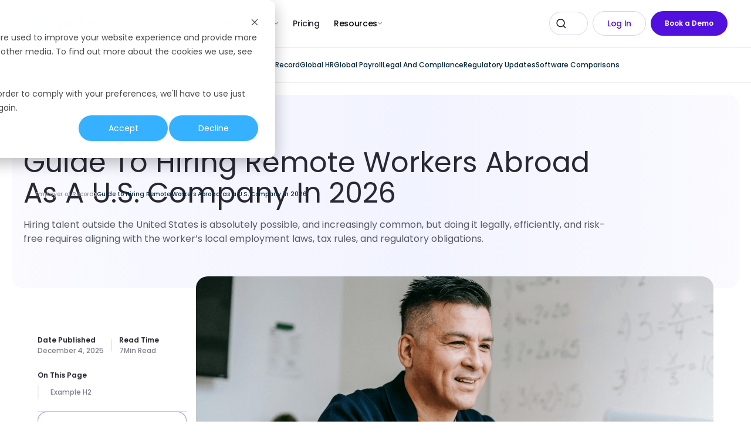

--- FILE ---
content_type: text/html; charset=utf-8
request_url: https://www.playroll.com/blog/how-do-i-employ-someone-outside-the-us
body_size: 27446
content:
<!DOCTYPE html><!-- Last Published: Mon Jan 26 2026 11:31:39 GMT+0000 (Coordinated Universal Time) --><html data-wf-domain="www.playroll.com" data-wf-page="65773ff56c8f563e7074769b" data-wf-site="65773ff56c8f563e70747574" lang="en-US" data-wf-collection="65773ff56c8f563e707475a0" data-wf-item-slug="how-do-i-employ-someone-outside-the-us"><head><meta charset="utf-8"/><title>Hiring Overseas Workers as a U.S. Company: 3 Methods</title><meta content="Learn how U.S. companies can legally hire remote workers abroad, including compliance rules, tax obligations, and the safest global hiring methods." name="description"/><meta content="Hiring Overseas Workers as a U.S. Company: 3 Methods" property="og:title"/><meta content="Learn how U.S. companies can legally hire remote workers abroad, including compliance rules, tax obligations, and the safest global hiring methods." property="og:description"/><meta content="https://cdn.prod.website-files.com/65773ff56c8f563e7074759d/687dfbd263bf4eac5a456d98_How%20do%20I%20employ%20someone%20outside%20the%20US_.png" property="og:image"/><meta content="Hiring Overseas Workers as a U.S. Company: 3 Methods" property="twitter:title"/><meta content="Learn how U.S. companies can legally hire remote workers abroad, including compliance rules, tax obligations, and the safest global hiring methods." property="twitter:description"/><meta content="https://cdn.prod.website-files.com/65773ff56c8f563e7074759d/687dfbd263bf4eac5a456d98_How%20do%20I%20employ%20someone%20outside%20the%20US_.png" property="twitter:image"/><meta property="og:type" content="website"/><meta content="summary_large_image" name="twitter:card"/><meta content="width=device-width, initial-scale=1" name="viewport"/><link href="https://cdn.prod.website-files.com/65773ff56c8f563e70747574/css/playroll.shared.114d04161.min.css" rel="stylesheet" type="text/css" integrity="sha384-EU0EFhOA3btBzLc75Xn+m76EWqZYxEerl4qXZ3l4cC3YhYQnax+wyMBXz2nlyJJT" crossorigin="anonymous"/><link href="https://fonts.googleapis.com" rel="preconnect"/><link href="https://fonts.gstatic.com" rel="preconnect" crossorigin="anonymous"/><script src="https://ajax.googleapis.com/ajax/libs/webfont/1.6.26/webfont.js" type="text/javascript"></script><script type="text/javascript">WebFont.load({  google: {    families: ["Montserrat:100,100italic,200,200italic,300,300italic,400,400italic,500,500italic,600,600italic,700,700italic,800,800italic,900,900italic","Poppins:100italic,200,200italic,300,300italic,regular,italic,500,500italic,600,600italic,700,700italic,800,800italic,900,900italic"]  }});</script><script type="text/javascript">!function(o,c){var n=c.documentElement,t=" w-mod-";n.className+=t+"js",("ontouchstart"in o||o.DocumentTouch&&c instanceof DocumentTouch)&&(n.className+=t+"touch")}(window,document);</script><link href="https://cdn.prod.website-files.com/65773ff56c8f563e70747574/66fd012013ae75901862f9a2_favicon-32px.png" rel="shortcut icon" type="image/x-icon"/><link href="https://cdn.prod.website-files.com/65773ff56c8f563e70747574/66fd01241538826fba22ae8d_web-clip-icon-256px.png" rel="apple-touch-icon"/><script async="" src="https://www.googletagmanager.com/gtag/js?id=G-8YFCZ42SFN"></script><script type="text/javascript">window.dataLayer = window.dataLayer || [];function gtag(){dataLayer.push(arguments);}gtag('set', 'developer_id.dZGVlNj', true);gtag('js', new Date());gtag('config', 'G-8YFCZ42SFN');</script><!-- Google Tag Manager -->
<script>
  (function (w, d, s, l, i) {
    w[l] = w[l] || [];
    w[l].push({ "gtm.start": new Date().getTime(), event: "gtm.js" });
    var f = d.getElementsByTagName(s)[0],
      j = d.createElement(s),
      dl = l != "dataLayer" ? "&l=" + l : "";
    j.async = true;
    j.src = "https://www.googletagmanager.com/gtm.js?id=" + i + dl;
    f.parentNode.insertBefore(j, f);
  })(window, document, "script", "dataLayer", "GTM-TN3SFCH");
</script>
<!-- End Google Tag Manager -->

<script
  type="text/javascript"
  src="https://secure.intuition-agile-7.com/js/791769.js"
></script>
<noscript
  ><img
    alt=""
    src="https://secure.intuition-agile-7.com/791769.png"
    style="display: none"
/></noscript>

<!-- Start of HubSpot Embed Code -->
<script
  type="text/javascript"
  id="hs-script-loader"
  async
  src="//js-eu1.hs-scripts.com/25742931.js"
></script>
<!-- End of HubSpot Embed Code -->

<!-- Google tag (gtag.js) -->
<script
  async
  src="https://www.googletagmanager.com/gtag/js?id=G-8YFCZ42SFN"
></script>
<script>
  window.dataLayer = window.dataLayer || [];
  function gtag() {
    dataLayer.push(arguments);
  }
  gtag("js", new Date());
  gtag("consent", "update", {
    analytics_storage: "granted",
    ad_storage: "granted",
    ad_user_data: "granted",
    ad_personalization: "granted",
  });

  gtag("config", "G-8YFCZ42SFN");
</script>

<!-- Google tag (gtag.js) -->
<script
  async
  src="https://www.googletagmanager.com/gtag/js?id=AW-10807736948"
></script>
<script>
  window.dataLayer = window.dataLayer || [];
  function gtag() {
    dataLayer.push(arguments);
  }
  gtag("js", new Date());
  gtag("config", "AW-10807736948");
</script>

<script async src="
https://k3604p7013.execute-api.us-east-1.amazonaws.com/dev/collect-data?userId=672a7c0686c4b32588575d52"></script>

<script 
    id="6senseWebTag" 
    src="https://j.6sc.co/j/86713d3e-a862-4216-a3e9-f0a865a30a9a.js"
></script>



<meta name="viewport" content="width=device-width, initial-scale=1, maximum-scale=1">

<script async src="https://cdn.jsdelivr.net/npm/swiper@11/swiper-bundle.min.js"></script>

<style>
    html {
      scrollbar-color: #E9EAEF white;
      scrollbar-width: thin;
    }
    ::-webkit-scrollbar {
      width: 8px;
    }
    ::-webkit-scrollbar-thumb {
      background: #E9EAEF;
      border-radius: 4px;
    }
    ::-webkit-scrollbar-track {
      background: white;
    }
</style>
<link rel="canonical" href="https://www.playroll.com/blog/how-do-i-employ-someone-outside-the-us" />

<!-- [Attributes by Finsweet] Table of Contents -->
<script defer src="https://cdn.jsdelivr.net/npm/@finsweet/attributes-toc@1/toc.js"></script>


<script>
 const jsonLdData = {
  "@context": "https://schema.org",
  "@type": "article",
  "headline": "Hiring Overseas Workers as a U.S. Company: 3 Methods",
  "author": {
  	"@type": "person",
    "name": "",
   },
   "datePublished": "Dec 04, 2025",
   "dateModified": "Dec 17, 2025",
   "mainEntityOfPage": "https://www.playroll.com/blog/how-do-i-employ-someone-outside-the-us",
   "image": "https://cdn.prod.website-files.com/65773ff56c8f563e7074759d/687dfbd263bf4eac5a456d98_How%20do%20I%20employ%20someone%20outside%20the%20US_.png",
   "articleBody": `Learn how U.S. companies can legally hire remote workers abroad, including compliance rules, tax obligations, and the safest global hiring methods.`,
   "publisher": {
   	"@type": "Organization",
    "name": "Playroll",
    "logo": {
    	"@type": "ImageObject",
      "url": "https://cdn.prod.website-files.com/65773ff56c8f563e70747574/65773ff56c8f563e707477bb_Playroll%2520(2)-p-500.png",
      },
    },
 };

 const scriptTag = document.createElement("script");
 scriptTag.type = "application/ld+json";
 scriptTag.textContent = JSON.stringify(jsonLdData);
 document.head.appendChild(scriptTag);
</script>

<script>
 const jsonLdData1 = {
  "@context": "https://schema.org",
  "@type": "BreadcrumbList",
  "itemListElement": [{
    	"@type": "ListItem",
      "position": 1,
      "name": "Home",
      "item": "https://www.playroll.com"
    },
    {
    	"@type": "ListItem",
      "position": 2,
      "name": "Blog",
      "item": "https://www.playroll.com/blog"
    },
    {
    	"@type": "ListItem",
      "position": 3,
      "name": "Hiring Overseas Workers as a U.S. Company: 3 Methods",
      "item": "https://www.playroll.com/blog/how-do-i-employ-someone-outside-the-us"
    }]
 };

 const scriptTag1 = document.createElement("script");
 scriptTag1.type = "application/ld+json";
 scriptTag1.textContent = JSON.stringify(jsonLdData1);
 document.head.appendChild(scriptTag1);
</script>

<script>
if(`Common Questions on Hiring Outside the U.S`){
  const faqs = [
    {
      question:
        `Do U.S. companies need a visa to hire someone abroad?`,
      answer:
        `No, a U.S. company does not need a visa to hire someone who lives and works entirely outside the United States.Visas regulate work performed on U.S. soil, not remote work completed abroad. A visa would only be required if the foreign worker needs to enter the U.S. for employment purposes.`,
    },
    {
      question:
        `Can I hire a foreign worker as a contractor?`,
      answer:
        `Yes, but only if the role genuinely qualifies as independent contract work under the worker’s local laws. If the worker is treated like an employee, many countries will reclassify them and issue fines, back taxes, and mandatory benefits.`,
    },
    {
      question:
        `Does the worker pay U.S. taxes?`,
      answer:
        `Generally no. A non-U.S. worker living and working abroad pays taxes in their home country, unless they are a U.S. citizen or green-card holder. The U.S. employer may still have local employer tax obligations depending on the hiring model.`,
    },
    {
      question:
        `How long does hiring overseas take?`,
      answer:
        ``,
    },
  ];
  const filteredFaqData = faqs.filter((item) => item.question !== "");
  
  

  const jsonLdDataFAQ = {
    "@context": "https://schema.org",
    "@type": "FAQPage",
    mainEntity: filteredFaqData.map((item) => ({
      "@type": "Question",
      name: item.question,
      acceptedAnswer: {
        "@type": "Answer",
        text: item.answer,
      },
    })),
  };
  
	console.log("FAQs: ", jsonLdDataFAQ);
  

  const scriptTagFAQ = document.createElement("script");
  scriptTagFAQ.type = "application/ld+json";
  scriptTagFAQ.textContent = JSON.stringify(jsonLdDataFAQ);
  document.head.appendChild(scriptTagFAQ);
  }
</script><script type="text/javascript">window.__WEBFLOW_CURRENCY_SETTINGS = {"currencyCode":"USD","symbol":"$","decimal":".","fractionDigits":2,"group":",","template":"{{wf {\"path\":\"symbol\",\"type\":\"PlainText\"} }} {{wf {\"path\":\"amount\",\"type\":\"CommercePrice\"} }} {{wf {\"path\":\"currencyCode\",\"type\":\"PlainText\"} }}","hideDecimalForWholeNumbers":false};</script></head><body><div data-animation="default" class="navigation-component w-nav" data-easing2="ease" data-easing="ease" data-collapse="medium" role="banner" data-duration="400" id="header" data-doc-height="1"><div class="navigation-div"><div class="navigation-menu-wrapper"><a href="/" class="navigation-logo-link-block w-inline-block"><img width="150" loading="lazy" alt="Playroll Logo" src="https://cdn.prod.website-files.com/65773ff56c8f563e70747574/67923391de93377f79e73326_logo%20(2).svg" class="navigation-menu-logo"/></a><nav role="navigation" class="nav-menu w-nav-menu"><div data-delay="3" data-hover="false" class="nav-dropdown w-dropdown"><div class="nav-toggle w-dropdown-toggle"><div class="nav-text">Products</div><img src="https://cdn.prod.website-files.com/65773ff56c8f563e70747574/67926f9da2a955c3f93c6a8d_Vector%20(3).svg" loading="lazy" alt="" class="image-313"/><img src="https://cdn.prod.website-files.com/65773ff56c8f563e70747574/6796c8290fb0795053a10201_Frame%20(26).svg" loading="lazy" alt="" class="image-476"/><img src="https://cdn.prod.website-files.com/65773ff56c8f563e70747574/6792d46919d90cee167ef113_Vector.svg" loading="lazy" alt="" class="image-313 open"/></div><nav class="nav-list-l-2 w-dropdown-list"><div class="div-block-906"><div class="nav-dropdown-base-c"><div class="div-block-899"><div class="div-block-903"><div class="div-block-901"><div class="div-block-902"><div class="text-block-245">Hiring Solutions</div></div><div class="div-block-908"><a href="/employer-of-record" class="link-block-37 w-inline-block"><div class="text-block-246">Employer of Record</div><p class="paragraph-198">Hire employees abroad compliantly.</p></a><a href="/contractor-management" class="link-block-37 w-inline-block"><div class="text-block-246">Contractor Management</div><p class="paragraph-198">Hire &amp; pay global contractors.</p></a></div></div><div class="div-block-901"><div class="div-block-902"><div class="text-block-245">Payroll products</div></div><div class="div-block-908"><a href="/global-payroll-services" class="link-block-37 w-inline-block"><div class="text-block-246">Global Payroll Services</div><p class="paragraph-198">Process in-country payroll in 35+ regions.</p></a><a href="/payroll-reporting-and-analytics" class="link-block-37 w-inline-block"><div class="text-block-246">Payroll Analytics</div><p class="paragraph-198">Consolidate multi-vendor payroll &amp; reporting.</p></a></div></div><div class="div-block-901"><div class="div-block-902"><div class="text-block-245">platform &amp; talent mobility solutions</div></div><div class="div-block-908"><a href="/global-employee-benefits" class="link-block-37 w-inline-block"><div class="text-block-246">Provide Global Benefits</div><p class="paragraph-198">Affordable mandatory and add-on localized benefits.</p></a><a href="/work-permit-and-visa-support" class="link-block-37 w-inline-block"><div class="text-block-246">Immigration Support</div><p class="paragraph-198">Get visa support in 40+ countries.</p></a><a href="/hr-gpt" class="link-block-37 w-inline-block"><div class="text-block-246">Playroll’s HR GPT</div><p class="paragraph-198">Trusted answers for hiring, payroll &amp; labor law.</p></a><a href="/white-label-hr-software" class="link-block-37 w-inline-block"><div class="text-block-246">White Label</div><p class="paragraph-198">Integrate our products and services into your portfolio.</p></a></div></div></div><a href="/workforce-management-software" class="w-inline-block"><img src="https://cdn.prod.website-files.com/65773ff56c8f563e70747574/67927dfd52dc3982a7a0828f_Mask%20group%20(3)%20(1).webp" loading="lazy" sizes="100vw" srcset="https://cdn.prod.website-files.com/65773ff56c8f563e70747574/67927dfd52dc3982a7a0828f_Mask%20group%20(3)%20(1)-p-500.webp 500w, https://cdn.prod.website-files.com/65773ff56c8f563e70747574/67927dfd52dc3982a7a0828f_Mask%20group%20(3)%20(1)-p-800.webp 800w, https://cdn.prod.website-files.com/65773ff56c8f563e70747574/67927dfd52dc3982a7a0828f_Mask%20group%20(3)%20(1).webp 937w" alt="" class="image-470"/></a></div><div class="div-block-904"><div class="div-block-905"><div class="w-embed"><a href="/book-a-demo" class="calculate-button">
     Book a Demo
      <img
        src="https://cdn.prod.website-files.com/65773ff56c8f563e70747574/66ccbbad445ede589b67751c_Frame%20(7).svg"
        alt="Default Icon"
        class="arrow-icon default"
        width="20"
        height="20"
      />
      <!-- Hover icon -->
      <img
        src="https://cdn.prod.website-files.com/65773ff56c8f563e70747574/66ccbbadc1be7a4c06026f30_Frame%20(8).svg"
        alt="Hover Icon"
        class="arrow-icon hover"
        width="20"
        height="20"
      />
    </a>
    
    
    <style>
      .calculate-button {
        color: #18181F;
        font-size: 14px;
        display: inline-flex;
        align-items: center;
        transition: color 0.3s;
        line-height: 150%;
        font-weight: 600;
        text-decoration: none;
        
      }
      .calculate-button:hover {
        color: #5F17F8;
      }
      .calculate-button .arrow-icon {
        margin-left: 4px;
        transition: transform 0.3s, opacity 0.3s;
      }
      .calculate-button .arrow-icon.default {
        display: flex; /* Corrected */
      }
      .calculate-button .arrow-icon.hover {
        display: none; /* Corrected */
      }
      /* On hover, show the alternate icon and hide the default */
      .calculate-button:hover .arrow-icon.default {
        display: none;
      }
      .calculate-button:hover .arrow-icon.hover {
        display: flex;
      }
    </style></div><div class="w-embed"><a href="https://app.playroll.com/signup/business" class="calculate-button">
     Create an Account
      <img
        src="https://cdn.prod.website-files.com/65773ff56c8f563e70747574/66ccbbad445ede589b67751c_Frame%20(7).svg"
        alt="Default Icon"
        class="arrow-icon default"
        width="20"
        height="20"
      />
      <!-- Hover icon -->
      <img
        src="https://cdn.prod.website-files.com/65773ff56c8f563e70747574/66ccbbadc1be7a4c06026f30_Frame%20(8).svg"
        alt="Hover Icon"
        class="arrow-icon hover"
        width="20"
        height="20"
      />
    </a>
    
    
    <style>
      .calculate-button {
        color: #18181F;
        font-size: 14px;
        display: inline-flex;
        align-items: center;
        transition: color 0.3s;
        line-height: 150%;
        font-weight: 600;
        text-decoration: none;
        
      }
      .calculate-button:hover {
        color: #5F17F8;
      }
      .calculate-button .arrow-icon {
        margin-left: 4px;
        transition: transform 0.3s, opacity 0.3s;
      }
      .calculate-button .arrow-icon.default {
        display: flex; /* Corrected */
      }
      .calculate-button .arrow-icon.hover {
        display: none; /* Corrected */
      }
      /* On hover, show the alternate icon and hide the default */
      .calculate-button:hover .arrow-icon.default {
        display: none;
      }
      .calculate-button:hover .arrow-icon.hover {
        display: flex;
      }
    </style></div></div><div class="div-block-905"><div class="w-embed"><a href="/product-updates/whats-new" class="calculate-button">
     Product & Service Updates
      <img
        src="https://cdn.prod.website-files.com/65773ff56c8f563e70747574/66ccbbad445ede589b67751c_Frame%20(7).svg"
        alt="Default Icon"
        class="arrow-icon default"
        width="20"
        height="20"
      />
      <!-- Hover icon -->
      <img
        src="https://cdn.prod.website-files.com/65773ff56c8f563e70747574/66ccbbadc1be7a4c06026f30_Frame%20(8).svg"
        alt="Hover Icon"
        class="arrow-icon hover"
        width="20"
        height="20"
      />
    </a>
    
    
    <style>
      .calculate-button {
        color: #18181F;
        font-size: 14px;
        display: inline-flex;
        align-items: center;
        transition: color 0.3s;
        line-height: 150%;
        font-weight: 600;
        text-decoration: none;
        
      }
      .calculate-button:hover {
        color: #5F17F8;
      }
      .calculate-button .arrow-icon {
        margin-left: 4px;
        transition: transform 0.3s, opacity 0.3s;
      }
      .calculate-button .arrow-icon.default {
        display: flex; /* Corrected */
      }
      .calculate-button .arrow-icon.hover {
        display: none; /* Corrected */
      }
      /* On hover, show the alternate icon and hide the default */
      .calculate-button:hover .arrow-icon.default {
        display: none;
      }
      .calculate-button:hover .arrow-icon.hover {
        display: flex;
      }
    </style></div></div></div></div></div></nav></div><div data-delay="3" data-hover="false" data-w-id="c5cc0280-290b-f719-7ef8-ac64dd0f3397" class="nav-dropdown w-dropdown"><div class="nav-toggle w-dropdown-toggle"><div class="nav-text">Solutions</div><img src="https://cdn.prod.website-files.com/65773ff56c8f563e70747574/67926f9da2a955c3f93c6a8d_Vector%20(3).svg" loading="lazy" alt="" class="image-313"/><img src="https://cdn.prod.website-files.com/65773ff56c8f563e70747574/6792d46919d90cee167ef113_Vector.svg" loading="lazy" alt="" class="image-313 open"/><img src="https://cdn.prod.website-files.com/65773ff56c8f563e70747574/6796c8290fb0795053a10201_Frame%20(26).svg" loading="lazy" alt="" class="image-476"/></div><nav class="nav-list-l-2 w-dropdown-list"><div class="div-block-906"><div class="nav-dropdown-base-c"><div class="div-block-899"><div class="div-block-903 down"><div class="div-block-901"><div class="div-block-902"><div class="text-block-245">By Use Case</div></div><div class="div-block-908 horizontal"><a href="/solutions/switching-eors" class="link-block-37 w-inline-block"><div class="text-block-246">EOR Migration</div><p class="paragraph-198">Switch providers seamlessly.</p></a><a href="/solutions/global-expansion" class="link-block-37 w-inline-block"><div class="text-block-246">Global Expansion</div><p class="paragraph-198">Scale your business anywhere.</p></a><a href="/solutions/talent-mobility-solutions" class="link-block-37 w-inline-block"><div class="text-block-246">Relocate Team Members</div><p class="paragraph-198">Hassle-free talent mobility support.</p></a><a href="/solutions/subsidiary-to-eor" class="link-block-37 w-inline-block"><div class="text-block-246">Subsidiary To EOR</div><p class="paragraph-198">Retain talent after entity shutdown.</p></a><a href="/solutions/hr-compliance" class="link-block-37 w-inline-block"><div class="text-block-246">Avoid Compliance Risk</div><p class="paragraph-198">Avoid mistakes (and fines) when hiring internationally.</p></a><a href="/solutions/contractor-conversion" class="link-block-37 w-inline-block"><div class="text-block-246">Contractor Conversion</div><p class="paragraph-198">Easy contractor-to-full-time conversions.</p></a><a href="/solutions/merger-acquisition" class="link-block-37 w-inline-block"><div class="text-block-246">Cross-Border M&amp;A</div><p class="paragraph-198">Workforce consolidation from acquired companies.</p></a><a href="/solutions/multi-country-payroll" class="link-block-37 w-inline-block"><div class="text-block-246">Multi-Country Payroll</div><p class="paragraph-198">Link multi-country payroll vendors with no disruptions.</p></a><a href="/solutions/payroll-automation-software" class="link-block-37 w-inline-block"><div class="text-block-246">Payroll Automation</div><p class="paragraph-198">Automate payroll reconciliation with variance controls.</p></a></div></div><div class="div-block-901"><div class="div-block-902"></div><div class="div-block-1168"><div class="div-block-908 close"><div class="text-block-277">By Role</div><a href="/teams/finance" class="link-block-37 w-inline-block"><div class="text-block-246">Finance Teams</div></a><a href="/teams/legal" class="link-block-37 w-inline-block"><div class="text-block-246">Legal Teams</div></a><a href="/teams/hr" class="link-block-37 w-inline-block"><div class="text-block-246">HR Teams</div></a></div><div class="div-block-1169"></div><div class="div-block-908 close"><div class="text-block-277">By Business Size</div><a href="/hr-software/startups" class="link-block-37 w-inline-block"><div class="text-block-246">Startup</div></a><a href="/hr-software/small-businesses" class="link-block-37 w-inline-block"><div class="text-block-246">Small Businesses</div></a><a href="/hr-software/enterprise" class="link-block-37 w-inline-block"><div class="text-block-246">Enterprise</div></a></div></div></div></div><div class="div-block-907"><a href="/case-studies" class="link-block-38 w-inline-block"><div class="w-embed"><div  class="calculate-button no-hover" style="color: white !important">
    Customer Stories
      <img
        src="https://cdn.prod.website-files.com/65773ff56c8f563e70747574/67938c17725b39553eee4b63_Frame%20(24).svg"
        alt="Default Icon"
        class="arrow-icon default"
        width="20"
        height="20"
      />
      <!-- Hover icon -->
      <img
        src="https://cdn.prod.website-files.com/65773ff56c8f563e70747574/66ccbbadc1be7a4c06026f30_Frame%20(8).svg"
        alt="Hover Icon"
        class="arrow-icon hover"
        width="20"
        height="20"
      />
    </div>
    
    
    <style>
      .calculate-button {
        color: #18181F;
        font-size: 14px;
        display: inline-flex;
        align-items: center;
        transition: color 0.3s;
        line-height: 150%;
        font-weight: 600;
        text-decoration: none;
        
      }
      .calculate-button:hover {
        color: #5F17F8;
      }
      .calculate-button .arrow-icon {
        margin-left: 4px;
        transition: transform 0.3s, opacity 0.3s;
      }
      .calculate-button .arrow-icon.default {
        display: flex; /* Corrected */
      }
      .calculate-button .no-hover:hover {
      	color: white !important;
      }
      .calculate-button .arrow-icon.hover {
        display: none; /* Corrected */
      }
      /* On hover, show the alternate icon and hide the default */
      .calculate-button:hover .arrow-icon.default {
        display: none;
      }
      .calculate-button:hover .arrow-icon.hover {
        display: flex;
      }
    </style></div><p class="paragraph-199">Hear from customers like you who have faced the same challenges and seen proven success scaling their team with Playroll.</p></a><a href="/global-hiring-guides" class="link-block-38 grey w-inline-block"><div class="w-embed"><div  href="" class="calculate-button">
     Global Hiring Guidance
      <img
        src="https://cdn.prod.website-files.com/65773ff56c8f563e70747574/66ccbbad445ede589b67751c_Frame%20(7).svg"
        alt="Default Icon"
        class="arrow-icon default"
        width="20"
        height="20"
      />
      <!-- Hover icon -->
      <img
        src="https://cdn.prod.website-files.com/65773ff56c8f563e70747574/66ccbbadc1be7a4c06026f30_Frame%20(8).svg"
        alt="Hover Icon"
        class="arrow-icon hover"
        width="20"
        height="20"
      />
    </div>
    
    
    <style>
      .calculate-button {
        color: #18181F;
        font-size: 14px;
        display: inline-flex;
        align-items: center;
        transition: color 0.3s;
        line-height: 150%;
        font-weight: 600;
        text-decoration: none;
        
      }
      .calculate-button:hover {
        color: #5F17F8;
      }
      .calculate-button .arrow-icon {
        margin-left: 4px;
        transition: transform 0.3s, opacity 0.3s;
      }
      .calculate-button .arrow-icon.default {
        display: flex; /* Corrected */
      }
      .calculate-button .arrow-icon.hover {
        display: none; /* Corrected */
      }
      /* On hover, show the alternate icon and hide the default */
      .calculate-button:hover .arrow-icon.default {
        display: none;
      }
      .calculate-button:hover .arrow-icon.hover {
        display: flex;
      }
    </style></div><p class="paragraph-199 grey">Comprehensive employment guides covering local labor laws, payroll, taxes, work permits and visas, leave and terminations in any country.</p></a></div></div><div class="div-block-904"><div class="div-block-905"><div class="w-embed"><a href="/book-a-demo" class="calculate-button">
     Book a Demo
      <img
        src="https://cdn.prod.website-files.com/65773ff56c8f563e70747574/66ccbbad445ede589b67751c_Frame%20(7).svg"
        alt="Default Icon"
        class="arrow-icon default"
        width="20"
        height="20"
      />
      <!-- Hover icon -->
      <img
        src="https://cdn.prod.website-files.com/65773ff56c8f563e70747574/66ccbbadc1be7a4c06026f30_Frame%20(8).svg"
        alt="Hover Icon"
        class="arrow-icon hover"
        width="20"
        height="20"
      />
    </a>
    
    
    <style>
      .calculate-button {
        color: #18181F;
        font-size: 14px;
        display: inline-flex;
        align-items: center;
        transition: color 0.3s;
        line-height: 150%;
        font-weight: 600;
        text-decoration: none;
        
      }
      .calculate-button:hover {
        color: #5F17F8;
      }
      .calculate-button .arrow-icon {
        margin-left: 4px;
        transition: transform 0.3s, opacity 0.3s;
      }
      .calculate-button .arrow-icon.default {
        display: flex; /* Corrected */
      }
      .calculate-button .arrow-icon.hover {
        display: none; /* Corrected */
      }
      /* On hover, show the alternate icon and hide the default */
      .calculate-button:hover .arrow-icon.default {
        display: none;
      }
      .calculate-button:hover .arrow-icon.hover {
        display: flex;
      }
    </style></div><div class="w-embed"><a href="https://app.playroll.com/signup/business" class="calculate-button">
     Create an Account
      <img
        src="https://cdn.prod.website-files.com/65773ff56c8f563e70747574/66ccbbad445ede589b67751c_Frame%20(7).svg"
        alt="Default Icon"
        class="arrow-icon default"
        width="20"
        height="20"
      />
      <!-- Hover icon -->
      <img
        src="https://cdn.prod.website-files.com/65773ff56c8f563e70747574/66ccbbadc1be7a4c06026f30_Frame%20(8).svg"
        alt="Hover Icon"
        class="arrow-icon hover"
        width="20"
        height="20"
      />
    </a>
    
    
    <style>
      .calculate-button {
        color: #18181F;
        font-size: 14px;
        display: inline-flex;
        align-items: center;
        transition: color 0.3s;
        line-height: 150%;
        font-weight: 600;
        text-decoration: none;
        
      }
      .calculate-button:hover {
        color: #5F17F8;
      }
      .calculate-button .arrow-icon {
        margin-left: 4px;
        transition: transform 0.3s, opacity 0.3s;
      }
      .calculate-button .arrow-icon.default {
        display: flex; /* Corrected */
      }
      .calculate-button .arrow-icon.hover {
        display: none; /* Corrected */
      }
      /* On hover, show the alternate icon and hide the default */
      .calculate-button:hover .arrow-icon.default {
        display: none;
      }
      .calculate-button:hover .arrow-icon.hover {
        display: flex;
      }
    </style></div></div><div class="div-block-905"><div class="w-embed"><a href="/product-updates/whats-new" class="calculate-button">
     Product & Service Updates
      <img
        src="https://cdn.prod.website-files.com/65773ff56c8f563e70747574/66ccbbad445ede589b67751c_Frame%20(7).svg"
        alt="Default Icon"
        class="arrow-icon default"
        width="20"
        height="20"
      />
      <!-- Hover icon -->
      <img
        src="https://cdn.prod.website-files.com/65773ff56c8f563e70747574/66ccbbadc1be7a4c06026f30_Frame%20(8).svg"
        alt="Hover Icon"
        class="arrow-icon hover"
        width="20"
        height="20"
      />
    </a>
    
    
    <style>
      .calculate-button {
        color: #18181F;
        font-size: 14px;
        display: inline-flex;
        align-items: center;
        transition: color 0.3s;
        line-height: 150%;
        font-weight: 600;
        text-decoration: none;
        
      }
      .calculate-button:hover {
        color: #5F17F8;
      }
      .calculate-button .arrow-icon {
        margin-left: 4px;
        transition: transform 0.3s, opacity 0.3s;
      }
      .calculate-button .arrow-icon.default {
        display: flex; /* Corrected */
      }
      .calculate-button .arrow-icon.hover {
        display: none; /* Corrected */
      }
      /* On hover, show the alternate icon and hide the default */
      .calculate-button:hover .arrow-icon.default {
        display: none;
      }
      .calculate-button:hover .arrow-icon.hover {
        display: flex;
      }
    </style></div></div></div></div></div></nav></div><div data-delay="3.5" data-hover="false" class="nav-dropdown w-dropdown"><div class="nav-toggle w-dropdown-toggle"><div class="nav-text">Global Guidance</div><img src="https://cdn.prod.website-files.com/65773ff56c8f563e70747574/67926f9da2a955c3f93c6a8d_Vector%20(3).svg" loading="lazy" alt="" class="image-313"/><img src="https://cdn.prod.website-files.com/65773ff56c8f563e70747574/6792d46919d90cee167ef113_Vector.svg" loading="lazy" alt="" class="image-313 open"/><img src="https://cdn.prod.website-files.com/65773ff56c8f563e70747574/6796c8290fb0795053a10201_Frame%20(26).svg" loading="lazy" alt="" class="image-476"/></div><nav class="nav-list-l-2 w-dropdown-list"><div class="div-block-906"><div class="nav-dropdown-base-c"><div class="div-block-899"><div class="div-block-903 down"><div class="div-block-901"><div class="div-block-902"><div class="text-block-245">GLOBAL Hiring Guidance</div></div><div class="div-block-908 horizontal"><a href="/global-hiring-guides" class="link-block-37 w-inline-block"><div class="text-block-246">Global Hiring Guides</div><p class="paragraph-198">Comprehensive hiring guides in 180+ regions to make global hiring even easier</p></a><a href="/us-employment-guides" class="link-block-37 w-inline-block"><div class="text-block-246">U.S. Employment Guides</div><p class="paragraph-198">Guidance on compliant hiring in all 50 U.S. states.</p></a><a href="/average-salary" class="link-block-37 w-inline-block"><div class="text-block-246">U.S. Salary Insights</div><p class="paragraph-198">Benchmark fair, accurate salaries across U.S. states.</p></a><a href="/employment-cost" class="link-block-37 w-inline-block"><div class="text-block-246">Employment Costs</div><p class="paragraph-198">Get the full picture of hiring an employee in 180+ countries.</p></a></div></div><div class="div-block-901"><div class="div-block-902"><div class="text-block-245">Popular Locations</div></div><div class="div-block-908 horizontal"><div class="div-block-910"><p class="paragraph-200">Asia-Pacific</p><div class="div-block-911"><a href="/global-hiring-guides/the-philippines" class="div-block-909 w-inline-block"><img src="https://cdn.prod.website-files.com/65773ff56c8f563e70747574/67939636d0a352c6bfa574cb_Flags.svg" loading="lazy" alt="" class="image-474"/><div class="text-block-247">Philippines</div></a><a href="/global-hiring-guides/south-korea" class="div-block-909 w-inline-block"><img src="https://cdn.prod.website-files.com/65773ff56c8f563e70747574/6793963645297c15f5bbaa1e_Flags%20(1).svg" loading="lazy" alt="" class="image-474"/><div class="text-block-247">South Korea</div></a><a href="/global-hiring-guides/japan" class="div-block-909 w-inline-block"><img src="https://cdn.prod.website-files.com/65773ff56c8f563e70747574/679396366e42f02e585bcc2d_Flags%20(2).svg" loading="lazy" alt="" class="image-474"/><div class="text-block-247">Japan</div></a><a href="/global-hiring-guides/india" class="div-block-909 w-inline-block"><img src="https://cdn.prod.website-files.com/65773ff56c8f563e70747574/67939636db2ebe5147e5efb7_Flags%20(3).svg" loading="lazy" alt="" class="image-474"/><div class="text-block-247">India</div></a></div></div><div class="div-block-910"><p class="paragraph-200">Europe</p><div class="div-block-911"><a href="/global-hiring-guides/italy" class="div-block-909 w-inline-block"><img src="https://cdn.prod.website-files.com/65773ff56c8f563e70747574/679396366a438e6175e85823_Flags%20(4).svg" loading="lazy" alt="" class="image-474"/><div class="text-block-247">Italy</div></a><a href="/global-hiring-guides/germany" class="div-block-909 w-inline-block"><img src="https://cdn.prod.website-files.com/65773ff56c8f563e70747574/679396362d3319cf3c4903ac_Flags%20(5).svg" loading="lazy" alt="" class="image-474"/><div class="text-block-247">Germany</div></a><a href="/global-hiring-guides/portugal" class="div-block-909 w-inline-block"><img src="https://cdn.prod.website-files.com/65773ff56c8f563e70747574/679396366e42f02e585bcbe5_Flags%20(6).svg" loading="lazy" alt="" class="image-474"/><div class="text-block-247">Portugal</div></a><a href="/global-hiring-guides/jersey" class="div-block-909 w-inline-block"><img src="https://cdn.prod.website-files.com/65773ff56c8f563e70747574/6793a41736107a2fb5b25a06_Flags%20(15).webp" loading="lazy" alt="" class="image-474"/><div class="text-block-247">Jersey</div></a></div></div><div class="div-block-910"><p class="paragraph-200">Americas</p><div class="div-block-911"><a href="/global-hiring-guides/the-united-states" class="div-block-909 w-inline-block"><img src="https://cdn.prod.website-files.com/65773ff56c8f563e70747574/67939636d2970499a1e57031_Flags%20(7).svg" loading="lazy" alt="" class="image-474"/><div class="text-block-247">USA</div></a><a href="/global-hiring-guides/canada" class="div-block-909 w-inline-block"><img src="https://cdn.prod.website-files.com/65773ff56c8f563e70747574/6793963682a1075c73484f77_Flags%20(8).svg" loading="lazy" alt="" class="image-474"/><div class="text-block-247">Canada</div></a><a href="/global-hiring-guides/costa-rica" class="div-block-909 w-inline-block"><img src="https://cdn.prod.website-files.com/65773ff56c8f563e70747574/67939636cdedb209a5e4847e_Flags%20(9).svg" loading="lazy" alt="" class="image-474"/><div class="text-block-247">Costa Rica</div></a><a href="/global-hiring-guides/mexico" class="div-block-909 w-inline-block"><img src="https://cdn.prod.website-files.com/65773ff56c8f563e70747574/679396366a438e6175e857db_Flags%20(10).svg" loading="lazy" alt="" class="image-474"/><div class="text-block-247">Mexico</div></a></div></div><div class="div-block-910"><p class="paragraph-200">Middle East; Africa</p><div class="div-block-911"><a href="/global-hiring-guides/the-united-arab-emirates" class="div-block-909 w-inline-block"><img src="https://cdn.prod.website-files.com/65773ff56c8f563e70747574/679396363e4707e0e5521f3e_Flags%20(11).svg" loading="lazy" alt="" class="image-474"/><div class="text-block-247">UAE</div></a><a href="/global-hiring-guides/turkey" class="div-block-909 w-inline-block"><img src="https://cdn.prod.website-files.com/65773ff56c8f563e70747574/679396371d1efab8cdb8b507_Flags%20(12).svg" loading="lazy" alt="" class="image-474"/><div class="text-block-247">Turkey</div></a><a href="/global-hiring-guides/south-africa" class="div-block-909 w-inline-block"><img src="https://cdn.prod.website-files.com/65773ff56c8f563e70747574/679396366a438e6175e8582e_Flags%20(13).svg" loading="lazy" alt="" class="image-474"/><div class="text-block-247">South Africa</div></a><a href="/global-hiring-guides/lebanon" class="div-block-909 w-inline-block"><img src="https://cdn.prod.website-files.com/65773ff56c8f563e70747574/67939636b05fa3e2d782c4bf_Flags%20(14).svg" loading="lazy" alt="" class="image-474"/><div class="text-block-247">Lebanon</div></a></div></div><div class="div-block-910"><p class="paragraph-200">US States</p><div class="div-block-911"><a href="/us-employment-guides/new-york" class="div-block-909 w-inline-block"><img src="https://cdn.prod.website-files.com/65773ff56c8f563e70747574/6793a41633d918894837a9fe_Flags%20(16).webp" loading="lazy" alt="" class="image-474"/><div class="text-block-247">New York</div></a><a href="/us-employment-guides/california" class="div-block-909 w-inline-block"><img src="https://cdn.prod.website-files.com/65773ff56c8f563e70747574/6793a41768f92fbf2c44a004_Flags%20(17).webp" loading="lazy" alt="" class="image-474"/><div class="text-block-247">California</div></a><a href="/us-employment-guides/texas" class="div-block-909 w-inline-block"><img src="https://cdn.prod.website-files.com/65773ff56c8f563e70747574/6793a417b11555a457e88e72_Flags%20(18).webp" loading="lazy" alt="" class="image-474"/><div class="text-block-247">Texas</div></a><a href="/us-employment-guides/florida" class="div-block-909 w-inline-block"><img src="https://cdn.prod.website-files.com/65773ff56c8f563e70747574/6793a417bc41710faeaf0123_Flags%20(19).webp" loading="lazy" alt="" class="image-474"/><div class="text-block-247">Florida</div></a></div></div></div></div></div><div class="div-block-940"><div class="link-block-38 grey alt"><div class="text-block-250">In-Country Employment Regulations</div><div class="div-block-942"><a href="/work-permit-visas" class="div-block-941 w-inline-block"><div>Work Permits &amp; Visas</div><img src="https://cdn.prod.website-files.com/65773ff56c8f563e70747574/67a9dfc2adb9ace8ec174603_Frame%20(30).svg" loading="lazy" alt=""/></a><a href="/employee-benefits" class="div-block-941 w-inline-block"><div>Employee Benefits by Country</div><img src="https://cdn.prod.website-files.com/65773ff56c8f563e70747574/67a9dfc2adb9ace8ec174603_Frame%20(30).svg" loading="lazy" alt=""/></a><a href="/payroll" class="div-block-941 w-inline-block"><div>Payroll Guidance by Country</div><img src="https://cdn.prod.website-files.com/65773ff56c8f563e70747574/67a9dfc2adb9ace8ec174603_Frame%20(30).svg" loading="lazy" alt=""/></a><a href="/minimum-wage" class="div-block-941 w-inline-block"><div>Minimum Wage Requirements</div><img src="https://cdn.prod.website-files.com/65773ff56c8f563e70747574/67a9dfc2adb9ace8ec174603_Frame%20(30).svg" loading="lazy" alt=""/></a><a href="/working-hours" class="div-block-941 w-inline-block"><div>Working Hours by Country</div><img src="https://cdn.prod.website-files.com/65773ff56c8f563e70747574/67a9dfc2adb9ace8ec174603_Frame%20(30).svg" loading="lazy" alt=""/></a><a href="/leave" class="div-block-941 w-inline-block"><div>Leave Policies by Country</div><img src="https://cdn.prod.website-files.com/65773ff56c8f563e70747574/67a9dfc2adb9ace8ec174603_Frame%20(30).svg" loading="lazy" alt=""/></a><a href="/termination-of-employment" class="div-block-941 w-inline-block"><div>Severance Policies by Country</div><img src="https://cdn.prod.website-files.com/65773ff56c8f563e70747574/67a9dfc2adb9ace8ec174603_Frame%20(30).svg" loading="lazy" alt=""/></a></div></div><a href="/global-hiring-guides" class="div-block-907 w-inline-block"><img src="https://cdn.prod.website-files.com/65773ff56c8f563e70747574/67a9db54305c30719658d812_Mask%20group%20(5).svg" loading="lazy" alt="" class="image-473"/></a></div></div><div class="div-block-904"><div class="div-block-905"><div class="w-embed"><a href="/book-a-demo" class="calculate-button">
     Book a Demo
      <img
        src="https://cdn.prod.website-files.com/65773ff56c8f563e70747574/66ccbbad445ede589b67751c_Frame%20(7).svg"
        alt="Default Icon"
        class="arrow-icon default"
        width="20"
        height="20"
      />
      <!-- Hover icon -->
      <img
        src="https://cdn.prod.website-files.com/65773ff56c8f563e70747574/66ccbbadc1be7a4c06026f30_Frame%20(8).svg"
        alt="Hover Icon"
        class="arrow-icon hover"
        width="20"
        height="20"
      />
    </a>
    
    
    <style>
      .calculate-button {
        color: #18181F;
        font-size: 14px;
        display: inline-flex;
        align-items: center;
        transition: color 0.3s;
        line-height: 150%;
        font-weight: 600;
        text-decoration: none;
        
      }
      .calculate-button:hover {
        color: #5F17F8;
      }
      .calculate-button .arrow-icon {
        margin-left: 4px;
        transition: transform 0.3s, opacity 0.3s;
      }
      .calculate-button .arrow-icon.default {
        display: flex; /* Corrected */
      }
      .calculate-button .arrow-icon.hover {
        display: none; /* Corrected */
      }
      /* On hover, show the alternate icon and hide the default */
      .calculate-button:hover .arrow-icon.default {
        display: none;
      }
      .calculate-button:hover .arrow-icon.hover {
        display: flex;
      }
    </style></div><div class="w-embed"><a href="https://app.playroll.com/signup/business" class="calculate-button">
     Create an Account
      <img
        src="https://cdn.prod.website-files.com/65773ff56c8f563e70747574/66ccbbad445ede589b67751c_Frame%20(7).svg"
        alt="Default Icon"
        class="arrow-icon default"
        width="20"
        height="20"
      />
      <!-- Hover icon -->
      <img
        src="https://cdn.prod.website-files.com/65773ff56c8f563e70747574/66ccbbadc1be7a4c06026f30_Frame%20(8).svg"
        alt="Hover Icon"
        class="arrow-icon hover"
        width="20"
        height="20"
      />
    </a>
    
    
    <style>
      .calculate-button {
        color: #18181F;
        font-size: 14px;
        display: inline-flex;
        align-items: center;
        transition: color 0.3s;
        line-height: 150%;
        font-weight: 600;
        text-decoration: none;
        
      }
      .calculate-button:hover {
        color: #5F17F8;
      }
      .calculate-button .arrow-icon {
        margin-left: 4px;
        transition: transform 0.3s, opacity 0.3s;
      }
      .calculate-button .arrow-icon.default {
        display: flex; /* Corrected */
      }
      .calculate-button .arrow-icon.hover {
        display: none; /* Corrected */
      }
      /* On hover, show the alternate icon and hide the default */
      .calculate-button:hover .arrow-icon.default {
        display: none;
      }
      .calculate-button:hover .arrow-icon.hover {
        display: flex;
      }
    </style></div></div><div class="div-block-905"><div class="w-embed"><a href="/product-updates/whats-new" class="calculate-button">
     Product & Service Updates
      <img
        src="https://cdn.prod.website-files.com/65773ff56c8f563e70747574/66ccbbad445ede589b67751c_Frame%20(7).svg"
        alt="Default Icon"
        class="arrow-icon default"
        width="20"
        height="20"
      />
      <!-- Hover icon -->
      <img
        src="https://cdn.prod.website-files.com/65773ff56c8f563e70747574/66ccbbadc1be7a4c06026f30_Frame%20(8).svg"
        alt="Hover Icon"
        class="arrow-icon hover"
        width="20"
        height="20"
      />
    </a>
    
    
    <style>
      .calculate-button {
        color: #18181F;
        font-size: 14px;
        display: inline-flex;
        align-items: center;
        transition: color 0.3s;
        line-height: 150%;
        font-weight: 600;
        text-decoration: none;
        
      }
      .calculate-button:hover {
        color: #5F17F8;
      }
      .calculate-button .arrow-icon {
        margin-left: 4px;
        transition: transform 0.3s, opacity 0.3s;
      }
      .calculate-button .arrow-icon.default {
        display: flex; /* Corrected */
      }
      .calculate-button .arrow-icon.hover {
        display: none; /* Corrected */
      }
      /* On hover, show the alternate icon and hide the default */
      .calculate-button:hover .arrow-icon.default {
        display: none;
      }
      .calculate-button:hover .arrow-icon.hover {
        display: flex;
      }
    </style></div></div></div></div></div></nav></div><div data-w-id="480d63a9-af19-95df-73d1-444ac395aa67" class="div-block-913"><a href="/pricing/employer-of-record" class="nav-link-4-copy w-nav-link">Pricing</a><div class="div-block-914"><img src="https://cdn.prod.website-files.com/65773ff56c8f563e70747574/6796c8290fb0795053a10201_Frame%20(26).svg" loading="lazy" alt="" class="image-476"/></div></div><div data-delay="0" data-hover="false" class="nav-dropdown w-dropdown"><div class="nav-toggle w-dropdown-toggle"><div class="nav-text">Resources</div><img src="https://cdn.prod.website-files.com/65773ff56c8f563e70747574/6796c8290fb0795053a10201_Frame%20(26).svg" loading="lazy" alt="" class="image-476"/><img src="https://cdn.prod.website-files.com/65773ff56c8f563e70747574/67926f9da2a955c3f93c6a8d_Vector%20(3).svg" loading="lazy" alt="" class="image-313"/><img src="https://cdn.prod.website-files.com/65773ff56c8f563e70747574/6792d46919d90cee167ef113_Vector.svg" loading="lazy" alt="" class="image-313 open"/></div><nav class="nav-list-l-2 w-dropdown-list"><div class="div-block-906"><div class="nav-dropdown-base-c"><div class="div-block-899"><div class="div-block-903"><div class="div-block-901"><div class="div-block-902"><div class="text-block-245">Learn</div></div><div class="div-block-908"><a href="/blog" class="link-block-37 w-inline-block"><div class="text-block-246">Blog</div><p class="paragraph-198">The latest in HR news and international employment.</p></a><a href="/resources" class="link-block-37 w-inline-block"><div class="text-block-246">Resource Hub</div><p class="paragraph-198">Your hub for global HR insights, resources, and more.</p></a><a href="/hr-glossary" class="link-block-37 w-inline-block"><div class="text-block-246">HR Terms Glossary</div><p class="paragraph-198">Your remote work concepts &amp; key terms handbook.</p></a><a href="/compliance-hub" class="link-block-37 w-inline-block"><div class="text-block-246">Compliance Hub</div><p class="paragraph-198">Your go-to hub for global hiring and compliance insights</p></a><a href="/global-compliance-alerts" class="link-block-37 w-inline-block"><div class="text-block-246">Compliance Updates</div><p class="paragraph-198">Regulatory updates for global employers.</p></a></div></div><div class="div-block-901"><div class="div-block-902"><div class="text-block-245">Tools</div></div><div class="div-block-908"><a href="/salary-benchmarking-tool" class="link-block-37 w-inline-block"><div class="text-block-246">Salary Benchmarking Tool</div><p class="paragraph-198">Calculate &amp; compare global compensation by role.</p></a><a href="/job-description-templates" class="link-block-37 w-inline-block"><div class="text-block-246">Job Description Template Library</div><p class="paragraph-198">Access optimized job postings to help you attract more qualified applicants.</p></a><a href="/employee-cost-calculator" class="link-block-37 w-inline-block"><div class="text-block-246">Employment Cost Calculator</div><p class="paragraph-198">Instantly aggregate and compare the cost of employment by country.</p></a><a href="/employer-payroll-tax-calculator" class="link-block-37 w-inline-block"><div class="text-block-246">Payroll Tax Calculator</div><p class="paragraph-198">Quickly calculate employer payroll taxes by country.</p></a></div></div><div class="div-block-901"><div class="div-block-902"><div class="text-block-245">Help and COntact</div></div><div class="div-block-908"><a href="https://support.playroll.com/hc/en-us" target="_blank" class="link-block-37 w-inline-block"><div class="text-block-246">Support Center</div><p class="paragraph-198">Quick answers to your queries.</p></a><a href="/contact-us" class="link-block-37 w-inline-block"><div class="text-block-246">Contact Us</div><p class="paragraph-198">All the ways to reach us.</p></a><a href="/trust-center" class="link-block-37 w-inline-block"><div class="text-block-246">Trust Center</div><p class="paragraph-198">Compliance and security resources.</p></a><a href="/partners" class="link-block-37 w-inline-block"><div class="text-block-246">Partner With Playroll</div><p class="paragraph-198">Join our referral and affiliate program.</p></a></div></div><div class="div-block-901"><div class="div-block-901"><div class="div-block-902"><div class="text-block-245">Why Playroll</div></div><div class="div-block-908"><a href="/compare" class="link-block-37 w-inline-block"><div class="text-block-246">Compare Playroll</div><p class="paragraph-198">Why choose Playroll?</p></a><a href="/case-studies" class="link-block-37 w-inline-block"><div class="text-block-246">Customer Stories</div><p class="paragraph-198">Learn how Playroll helped companies grow their teams.</p></a></div></div></div></div><div class="div-block-907"><a href="/#tour" class="w-inline-block"><img src="https://cdn.prod.website-files.com/65773ff56c8f563e70747574/68b57570a70ab6fafa07c298_product-tour.svg" loading="eager" alt="Screenshot of product tour" class="image-571"/></a></div></div><div class="div-block-904"><div class="div-block-905"><div class="w-embed"><a href="/book-a-demo" class="calculate-button">
     Book a Demo
      <img
        src="https://cdn.prod.website-files.com/65773ff56c8f563e70747574/66ccbbad445ede589b67751c_Frame%20(7).svg"
        alt="Default Icon"
        class="arrow-icon default"
        width="20"
        height="20"
      />
      <!-- Hover icon -->
      <img
        src="https://cdn.prod.website-files.com/65773ff56c8f563e70747574/66ccbbadc1be7a4c06026f30_Frame%20(8).svg"
        alt="Hover Icon"
        class="arrow-icon hover"
        width="20"
        height="20"
      />
    </a>
    
    
    <style>
      .calculate-button {
        color: #18181F;
        font-size: 14px;
        display: inline-flex;
        align-items: center;
        transition: color 0.3s;
        line-height: 150%;
        font-weight: 600;
        text-decoration: none;
        
      }
      .calculate-button:hover {
        color: #5F17F8;
      }
      .calculate-button .arrow-icon {
        margin-left: 4px;
        transition: transform 0.3s, opacity 0.3s;
      }
      .calculate-button .arrow-icon.default {
        display: flex; /* Corrected */
      }
      .calculate-button .arrow-icon.hover {
        display: none; /* Corrected */
      }
      /* On hover, show the alternate icon and hide the default */
      .calculate-button:hover .arrow-icon.default {
        display: none;
      }
      .calculate-button:hover .arrow-icon.hover {
        display: flex;
      }
    </style></div><div class="w-embed"><a href="https://app.playroll.com/signup/business" class="calculate-button">
     Create an Account
      <img
        src="https://cdn.prod.website-files.com/65773ff56c8f563e70747574/66ccbbad445ede589b67751c_Frame%20(7).svg"
        alt="Default Icon"
        class="arrow-icon default"
        width="20"
        height="20"
      />
      <!-- Hover icon -->
      <img
        src="https://cdn.prod.website-files.com/65773ff56c8f563e70747574/66ccbbadc1be7a4c06026f30_Frame%20(8).svg"
        alt="Hover Icon"
        class="arrow-icon hover"
        width="20"
        height="20"
      />
    </a>
    
    
    <style>
      .calculate-button {
        color: #18181F;
        font-size: 14px;
        display: inline-flex;
        align-items: center;
        transition: color 0.3s;
        line-height: 150%;
        font-weight: 600;
        text-decoration: none;
        
      }
      .calculate-button:hover {
        color: #5F17F8;
      }
      .calculate-button .arrow-icon {
        margin-left: 4px;
        transition: transform 0.3s, opacity 0.3s;
      }
      .calculate-button .arrow-icon.default {
        display: flex; /* Corrected */
      }
      .calculate-button .arrow-icon.hover {
        display: none; /* Corrected */
      }
      /* On hover, show the alternate icon and hide the default */
      .calculate-button:hover .arrow-icon.default {
        display: none;
      }
      .calculate-button:hover .arrow-icon.hover {
        display: flex;
      }
    </style></div></div></div></div></div></nav></div><div class="div-block-912"><div data-w-id="9aa99b0a-abd8-29e8-1d5b-c2be7e1f89bb" class="div-block-915"><a href="#" class="link-block-39 w-inline-block"><img src="https://cdn.prod.website-files.com/65773ff56c8f563e70747574/6796d30f071435268a9614f4_Frame%20(27).svg" loading="lazy" alt=""/><div>Back</div></a></div><div class="div-block-915"><div class="w-embed"><a href="https://app.playroll.com/" class="calculate-button">
     Log In
      <img
        src="https://cdn.prod.website-files.com/65773ff56c8f563e70747574/66ccbbad445ede589b67751c_Frame%20(7).svg"
        alt="Default Icon"
        class="arrow-icon default"
        width="20"
        height="20"
      />
      <!-- Hover icon -->
      <img
        src="https://cdn.prod.website-files.com/65773ff56c8f563e70747574/66ccbbadc1be7a4c06026f30_Frame%20(8).svg"
        alt="Hover Icon"
        class="arrow-icon hover"
        width="20"
        height="20"
      />
    </a>
    
    
    <style>
      .calculate-button {
        color: #18181F;
        font-size: 14px;
        display: inline-flex;
        align-items: center;
        transition: color 0.3s;
        line-height: 150%;
        font-weight: 600;
        text-decoration: none;
        
      }
      .calculate-button:hover {
        color: #5F17F8;
      }
      .calculate-button .arrow-icon {
        margin-left: 4px;
        transition: transform 0.3s, opacity 0.3s;
      }
      .calculate-button .arrow-icon.default {
        display: flex; /* Corrected */
      }
      .calculate-button .arrow-icon.hover {
        display: none; /* Corrected */
      }
      /* On hover, show the alternate icon and hide the default */
      .calculate-button:hover .arrow-icon.default {
        display: none;
      }
      .calculate-button:hover .arrow-icon.hover {
        display: flex;
      }
    </style></div><div class="w-embed"><a href="https://app.playroll.com/signup/business" class="calculate-button">
     Create an Account
      <img
        src="https://cdn.prod.website-files.com/65773ff56c8f563e70747574/66ccbbad445ede589b67751c_Frame%20(7).svg"
        alt="Default Icon"
        class="arrow-icon default"
        width="20"
        height="20"
      />
      <!-- Hover icon -->
      <img
        src="https://cdn.prod.website-files.com/65773ff56c8f563e70747574/66ccbbadc1be7a4c06026f30_Frame%20(8).svg"
        alt="Hover Icon"
        class="arrow-icon hover"
        width="20"
        height="20"
      />
    </a>
    
    
    <style>
      .calculate-button {
        color: #18181F;
        font-size: 14px;
        display: inline-flex;
        align-items: center;
        transition: color 0.3s;
        line-height: 150%;
        font-weight: 600;
        text-decoration: none;
        
      }
      .calculate-button:hover {
        color: #5F17F8;
      }
      .calculate-button .arrow-icon {
        margin-left: 4px;
        transition: transform 0.3s, opacity 0.3s;
      }
      .calculate-button .arrow-icon.default {
        display: flex; /* Corrected */
      }
      .calculate-button .arrow-icon.hover {
        display: none; /* Corrected */
      }
      /* On hover, show the alternate icon and hide the default */
      .calculate-button:hover .arrow-icon.default {
        display: none;
      }
      .calculate-button:hover .arrow-icon.hover {
        display: flex;
      }
    </style></div></div></div></nav></div><div class="navigation-cta-wrapper w-clearfix"><form action="/search" data-w-id="12df997c-8fc4-6f3e-d1d3-5ee0d1aa9621" class="search-5 w-form"><div data-w-id="12df997c-8fc4-6f3e-d1d3-5ee0d1aa9622" class="div-block-627"><img src="https://cdn.prod.website-files.com/65773ff56c8f563e70747574/6792de309200441382f0bd70_Frame%20(22).svg" loading="lazy" width="Auto" alt="" class="image-471-copy"/><img src="https://cdn.prod.website-files.com/65773ff56c8f563e70747574/6792d712661cb856c8e2a665_Frame%20(21).svg" loading="lazy" width="Auto" alt="" class="image-471"/></div><input class="search-input-3 w-input" maxlength="256" name="query" placeholder="What are you looking for?  " type="search" id="search-2" required=""/><div class="div-block-900"><img src="https://cdn.prod.website-files.com/65773ff56c8f563e70747574/6792e1a01b606858479cc9a4_Frame%20(23).svg" loading="lazy" alt="" class="image-472"/></div></form><a href="https://app.playroll.com/" target="_blank" class="login-button-nav-menu w-inline-block"><div class="text-block-61">Log In</div></a><div class="desktop-header-button-container"><a href="/book-a-demo" class="main-button w-button">Book a Demo</a></div><div class="mobile-header-button-container"><a href="/book-a-demo" class="link-block-10-copy w-inline-block"><div class="text-block-60-mobile-copy">Book a Demo</div></a></div><div class="nav-menu-button-copy w-nav-button"><img src="https://cdn.prod.website-files.com/65773ff56c8f563e70747574/6793b49788ab53365554e1eb_Group%201000001184%20(1).svg" loading="lazy" alt=""/><img src="https://cdn.prod.website-files.com/65773ff56c8f563e70747574/6793af86ffde927c80118a7a_Frame%20(25).svg" loading="lazy" alt="" class="image-475"/></div></div></div><div class="div-block-918"></div><code-island data-loader="{&quot;tag&quot;:&quot;FEDERATION&quot;,&quot;val&quot;:{&quot;clientModuleUrl&quot;:&quot;https://code-components.website-files.com/696fa2c4c4eae07218151a10%2Fmodule%2Fwf-manifest.json&quot;,&quot;moduleId&quot;:&quot;_696fa2c4c4eae07218151a10&quot;,&quot;submoduleId&quot;:&quot;BookADemoForm&quot;,&quot;exportPath&quot;:&quot;default&quot;,&quot;serverModuleUrl&quot;:&quot;_&quot;}}" data-props="{&quot;variation&quot;:&quot;modal-only&quot;,&quot;theme&quot;:&quot;dark&quot;,&quot;text&quot;:&quot;Book a Demo&quot;}" data-slots="[]" data-hydrate="true" data-webflow-context="{&quot;mode&quot;:&quot;publish&quot;,&quot;interactive&quot;:true,&quot;locale&quot;:&quot;en-US&quot;}" data-interactive="true" style="display:contents" data-wf--playroll-components--book-a-demo-form-v2--button-style="modal-only" data-wf--playroll-components--book-a-demo-form-v2--color-theme="dark"><template shadowrootmode="open"><div data-root="true" style="display:contents"><div></div></div></template></code-island></div><div class="div-block-919"><div class="div-block-920"><a href="/blog" class="link-block-40 first w-inline-block"><div>Playroll Blog</div></a><img src="https://cdn.prod.website-files.com/65773ff56c8f563e70747574/67a0b43b35944ce72fdfc43a__.svg" loading="lazy" alt=""/><a href="/product-updates/whats-new" class="link-block-40 w-inline-block"><div>Company Updates</div></a><a href="/blog/topic/contractor-management" class="link-block-40 w-inline-block"><div>Contractor Management</div></a><a href="/blog/topic/employer-of-record" class="link-block-40 w-inline-block"><div>Employer Of Record</div></a><a href="/blog/topic/global-hr" class="link-block-40 w-inline-block"><div>Global HR</div></a><a href="/blog/topic/global-payroll" class="link-block-40 w-inline-block"><div>Global Payroll</div></a><a href="/blog/topic/legal-and-compliance" class="link-block-40 w-inline-block"><div>Legal And Compliance</div></a><a href="/global-compliance-alerts" class="link-block-40 w-inline-block"><div>Regulatory Updates</div></a><a href="/blog/topic/software-comparisons" class="link-block-40 w-inline-block"><div>Software Comparisons</div></a></div></div><div class="modal-container"><div class="div-block-281"><div class="div-block-283"><img src="https://cdn.prod.website-files.com/65773ff56c8f563e70747574/667d929adc00bfefceff362e_Vector%20(6).svg" loading="lazy" data-w-id="631f4d8a-b832-f8aa-b62b-0d7e01276fa6" alt="" class="image-141"/></div><div class="text-block-201 w-dyn-bind-empty"></div><div class="w-form"><form name="email-form" data-name="Email Form" method="get" class="form-9" data-wf-flow="c719fb6f2036e2dbbf97f2c9" data-wf-page-id="65773ff56c8f563e7074769b" data-wf-element-id="631f4d8a-b832-f8aa-b62b-0d7e01276fab"><p class="paragraph-288 w-dyn-bind-empty"></p><label for="business-email" class="field-label-2">Business Email*</label><input class="input w-input" maxlength="256" name="email-2" data-name="Email 2" placeholder="" type="email" id="business-email" required=""/><div class="div-block-1231"><div class="text-block-284">I agree to be contacted about Playroll&#x27;s products and services</div><div class="div-block-1232"><label class="radio-button-field-6 w-radio"><div class="w-form-formradioinput w-form-formradioinput--inputType-custom radio-button-main w-radio-input"></div><input type="radio" data-name="Consent Box" id="Yes" name="Consent-Box" style="opacity:0;position:absolute;z-index:-1" value="Yes"/><span class="radio-button-label-download w-form-label" for="Yes">Yes</span></label><label class="radio-button-field-6 w-radio"><div class="w-form-formradioinput w-form-formradioinput--inputType-custom radio-button-main w-radio-input"></div><input type="radio" data-name="Consent Box" id="No" name="Consent-Box" style="opacity:0;position:absolute;z-index:-1" value="No"/><span class="radio-button-label-download w-form-label" for="No">No</span></label></div></div><div class="text-block-217">By selecting &#x27;Yes&#x27; and downloading the attached documents, you agree to share your information with Playroll, and give Playroll the option to use this information to contact you about our products and services in accordance with our Privacy Policy. You can unsubscribe from communications from Playroll at any time. For more information, check out our <a href="https://www.playroll.com/privacy-policy" target="_blank">Privacy Policy</a>.</div><div class="code-embed-17 w-embed"><input type="text" class="utm_source" placeholder="utm_source" name="utm_source">
<input type="text" class="utm_medium" placeholder="utm_medium" name="utm_medium">
<input type="text" class="utm_campaign" placeholder="utm_campaign" name="utm_campaign"></div><div class="div-block-282"><input type="submit" data-wait="Please wait..." class="submit-button-2 cta-b w-button" value="Submit Email"/></div></form><div class="success-message-7 w-form-done"><div class="div-block-291"><a href="#" class="div-block-282 w-inline-block"><img loading="lazy" src="https://cdn.prod.website-files.com/65773ff56c8f563e70747574/667d8b44515f1f320996765b_Vector%20(5).svg" alt="" class="image-140"/><div class="text-block-203">Download PDF</div></a></div></div><div class="w-form-fail"><div>Oops! Something went wrong while submitting the form.</div></div></div></div></div><div class="rounded-section-container"><div class="rounded-header-section blue"><div class="breadcrumb-wrapper-new"><div class="breadcrumbs-container"><a href="/blog/topic/employer-of-record" class="link-11">Employer of Record</a><img src="https://cdn.prod.website-files.com/65773ff56c8f563e70747574/673383b902117f7bcfe9362a_Vector.svg" loading="lazy" alt=""/><a href="/blog/how-do-i-employ-someone-outside-the-us" aria-current="page" class="link-11 w--current">Guide to Hiring Remote Workers Abroad as a U.S. Company in 2026</a></div></div><section class="main-section"><div class="w-layout-blockcontainer main-container blog w-container"><div class="div-block-456"><div class="div-block-459"><a href="/blog/topic/employer-of-record" class="div-block-460 w-inline-block"><p class="paragraph-73">Employer of Record</p></a></div><div><div><h1 class="heading-72">Guide to Hiring Remote Workers Abroad as a U.S. Company in 2026</h1><p class="paragraph-72">Hiring talent outside the United States is absolutely possible, and increasingly common, but doing it legally, efficiently, and risk-free requires aligning with the worker’s local employment laws, tax rules, and regulatory obligations.</p></div></div></div></div></section></div></div><div class="content-with-nav-container blog"><div class="article-content-container"><section class="main-section guides"><div class="w-layout-blockcontainer main-container blog w-container"><div class="article-content"><div id="copied-container" class="copied-container"><p class="paragraph-114">Copied to Clipboard</p></div><main class="article-sidebar-container"><div class="div-block-326-copy"><div class="sticky-content-section w-condition-invisible"><img src="https://cdn.prod.website-files.com/plugins/Basic/assets/placeholder.60f9b1840c.svg" loading="lazy" alt="Image of blog author" class="author-profile-image blog w-dyn-bind-empty"/><div class="div-block-746"><div class="sticky-text-headers">Written By</div><p class="sticky-text-content w-dyn-bind-empty"></p></div></div><div class="sticky-content-section"><div class="div-block-747"><p class="sticky-text-headers">Date Published</p><p class="sticky-text-content">December 4, 2025</p></div><img src="https://cdn.prod.website-files.com/65773ff56c8f563e70747574/685d1274d534b18754e32097_vertical-line.svg" loading="lazy" alt="" class="image-607"/><div class="div-block-747"><p class="sticky-text-headers">Read Time</p><div class="div-block-1385"><p class="sticky-text-content">7</p><p class="sticky-text-content">Min Read</p></div></div></div><div class="div-block-1386"><p class="sticky-text-headers">On This Page</p></div><div class="fs-toc_link-content"><div class="fs-toc_link-wrapper is-h2"><a href="#" class="fs-toc_link-5 w-inline-block"><div fs-toc-offsettop="2rem" fs-toc-element="link" class="glossary-nav-text-copy">Example H2</div></a><div fs-toc-element="ix-trigger" id="w-node-b37720e1-0d71-f5b6-bef2-fa91182dc679-7074769b" class="fs-toc_h-trigger"></div></div></div></div><div class="div-block-408-copy w-condition-invisible"><div class="text-block-305">Get This Resource</div><a data-w-id="d8f8bb02-9107-e03c-47e2-03d95b9451cc" href="#" class="main-button w-button">Download PDF</a></div><div class="div-block-1289"><div class="div-block-1290"><div><p class="paragraph-307">Ready to get Started?</p><p class="paragraph-306"></p><div class="div-block-1291"><div class="paragraph-305">⭐</div><div>4.7 on G2.com</div><img src="https://cdn.prod.website-files.com/65773ff56c8f563e70747574/68f8e9f289267930ce76ad54_g2-logo-orange.svg" loading="lazy" alt="" class="image-583"/></div></div><div><a href="/book-a-demo" class="main-button w-button">Let&#x27;s Chat</a></div></div></div></main><div data-w-id="a859908d-9175-c1e6-bd47-ee809f3f7af5" class="article-main-content blog"><div id="top-of-article" class="div-block-556"></div><div class="div-block-471"><img src="https://cdn.prod.website-files.com/65773ff56c8f563e7074759d/687dfbd263bf4eac5a456d98_How%20do%20I%20employ%20someone%20outside%20the%20US_.png" loading="eager" alt="" sizes="(max-width: 1439px) 100vw, 1560px" srcset="https://cdn.prod.website-files.com/65773ff56c8f563e7074759d/687dfbd263bf4eac5a456d98_How%20do%20I%20employ%20someone%20outside%20the%20US_-p-500.png 500w, https://cdn.prod.website-files.com/65773ff56c8f563e7074759d/687dfbd263bf4eac5a456d98_How%20do%20I%20employ%20someone%20outside%20the%20US_-p-800.png 800w, https://cdn.prod.website-files.com/65773ff56c8f563e7074759d/687dfbd263bf4eac5a456d98_How%20do%20I%20employ%20someone%20outside%20the%20US_-p-1080.png 1080w, https://cdn.prod.website-files.com/65773ff56c8f563e7074759d/687dfbd263bf4eac5a456d98_How%20do%20I%20employ%20someone%20outside%20the%20US_.png 1560w" class="image-312"/></div><div class="key-takeaway-background blog w-condition-invisible"><div class="key-takeaway-container w-condition-invisible"><h2 class="key-takeaway-header">Key Takeaways</h2><div class="key-takeaway-item w-condition-invisible"><img src="https://cdn.prod.website-files.com/65773ff56c8f563e70747574/69256d74449d06759bcae850_one_icon.svg" loading="lazy" alt="One" class="key-takeaways-number"/><p class="key-takeaway-text w-dyn-bind-empty"></p></div><div class="key-takeaway-item w-condition-invisible"><img src="https://cdn.prod.website-files.com/65773ff56c8f563e70747574/69256d74f88fb12ef4ae5b5e_two_icon.svg" loading="lazy" alt="Two" class="key-takeaways-number"/><p class="key-takeaway-text w-dyn-bind-empty"></p></div><div class="key-takeaway-item w-condition-invisible"><img src="https://cdn.prod.website-files.com/65773ff56c8f563e70747574/69256d74824ae679b2bd8ae8_three_icon.svg" loading="lazy" alt="Three" class="key-takeaways-number"/><p class="key-takeaway-text w-dyn-bind-empty"></p></div><div class="key-takeaway-item w-condition-invisible"><img src="https://cdn.prod.website-files.com/65773ff56c8f563e70747574/69256d7472177e7b715cc69c_four_icon.svg" loading="lazy" alt="Four" class="key-takeaways-number"/><p class="key-takeaway-text w-dyn-bind-empty"></p></div><div class="key-takeaway-item w-condition-invisible"><img src="https://cdn.prod.website-files.com/65773ff56c8f563e70747574/69256d7476956615d1991996_five_icon.svg" loading="lazy" alt="Five" class="key-takeaways-number"/><p class="key-takeaway-text w-dyn-bind-empty"></p></div></div></div><div class="div-block-475"><div class="w-richtext"><p>Hiring talent outside the United States has become one of the smartest ways for companies to access global skills, scale efficiently, and support a distributed workforce. But while the idea seems simple, find the right person and let them work remotely, the reality is that employing someone in another country involves a completely different set of legal, tax, and compliance rules than hiring in the U.S. </p><p>The good news: hiring internationally is absolutely possible, and thousands of U.S. businesses do it successfully every year. The key is understanding how global employment actually works, and choosing the right hiring model to stay compliant while protecting both your company and your remote team. This guide breaks down everything U.S. employers need to know before hiring a remote worker abroad, based on the latest global labor regulations and expertise in supporting hiring in over 180 countries.</p><p>‍</p></div></div><div id="article" fs-toc-element="contents" fs-toc-offsettop="210px" class="w-richtext"><h2>Can U.S. Companies Hire Remote Workers From a Foreign Country?</h2><p>The short answer is yes, U.S. companies <em>can</em> hire remote workers abroad. But doing so legally and safely depends on following both U.S. rules (when relevant) and the laws of the employee’s country, and adopting a compliant employment model (local entity, Employer-of-Record, or contractor).</p><p>When a U.S. company hires someone living abroad (and working from their home country), that person operates under their local country’s employment laws, not necessarily U.S. labor statutes. </p><p>Two common approaches:</p><ul role="list"><li>Hiring via a local legal entity in the foreign country (e.g. a subsidiary or branch). </li><li>Using an <a href="https://www.playroll.com/hr-glossary/what-is-eor">Employer of Record (EOR)</a> or similar global-HR partner, the EOR becomes the “legal employer” while your company retains operational control. </li></ul><p>Alternatively: engaging the person as an independent contractor, but this carries higher compliance and classification risk, depending on local law.</p><h3>What U.S. Regulations Apply, and What Don&#x27;t</h3><ul role="list"><li>U.S. immigration-work authorization rules (e.g. visa requirements) generally only matter if the worker will perform work on U.S. soil. If the person stays abroad, no U.S. work-visa is needed. </li><li>U.S. employment laws (wage &amp; hour laws, benefits regulated under U.S. federal/state law, mandatory U.S.-only employment protections) typically do not apply to workers physically located abroad. </li><li>U.S. paperwork obligations (like <a href="https://www.playroll.com/hr-glossary/what-is-i-9-form">Form I-9</a>, which verifies U.S. work eligibility) are relevant only for workers in the United States. </li><li>However, your company must still consider where value is created and tax/PE (permanent establishment) exposure: incorrectly structuring foreign employment could generate a taxable presence abroad.</li></ul><h3>Who Counts As An Employee?</h3><p>Just like their local counterparts, remote employees have one or more of the following characteristics:</p><ul role="list"><li>They work full-time for one company, with no other clients</li><li>The employer provides training and guidance on how the work gets done</li><li>They’re entitled to benefits, leave, and insurance</li></ul><p>Teleworkers who don’t match these criteria are most likely independent contractors. But those who do must be treated as employees, albeit with an important difference: they’re subject to labour law and tax regulations in their own countries, not the United States. </p><p>For example, “at-will” employment gives US employers the ability to dismiss workers without notice or warning, provided the reason for dismissal is not unlawful. But most countries take an entirely different approach to <a href="https://www.playroll.com/compliance-hub-category/severance-pay-regulations">severance and termination</a>.</p><p>Usually, they require notice periods and warnings prior to termination. This is an important factor for US-based companies to consider when hiring teleworkers outside the US.  </p><h2>3 Ways to Legally Hire Someone Outside the United States</h2><p>When hiring talent abroad, U.S. companies must choose a legally compliant structure that aligns with <a href="https://www.playroll.com/us-employment-guides">local employment laws</a> and minimizes tax or misclassification risk. In practice, there are only three lawful ways to employ someone who lives and works outside the United States.</p><h3>1. Hire Through an Employer of Record (EOR)</h3><p>An <a href="https://www.playroll.com/employer-of-record">Employer of Record</a> is the fastest, safest, and most compliant way to employ someone abroad without establishing a local entity.</p><p><strong>How EORs work:</strong></p><ul role="list"><li>Playroll (or another EOR provider) becomes the worker’s legal employer in their home country.</li><li>Your company directs their day-to-day work.</li><li>The EOR handles local payroll, contracts, taxes, statutory benefits, social contributions, onboarding, and ongoing compliance.</li></ul><p><strong>Why companies choose EORs:</strong></p><ul role="list"><li>No need for a local corporation or branch.</li><li>Zero risk of violating foreign employment laws.</li><li>No exposure to misclassification penalties.</li><li>No permanent establishment (PE) triggers related to employment.</li><li>Fast onboarding, often in days.</li></ul><p><strong>💡Best for:</strong> Companies hiring 1–20 employees in a new country or expanding globally without legal risk.</p><h3>2. Employ Directly by Setting Up a Local Legal Entity</h3><p>If you intend to build a long-term presence or hire a larger team in a specific country, forming a local entity may be the right approach.</p><p><strong>What this involves:</strong></p><ul role="list"><li>Registering a branch, subsidiary, or foreign LLC.</li><li>Appointing a local director (in some jurisdictions).</li><li>Registering with tax authorities.</li><li>Setting up localized payroll systems.</li><li>Managing <a href="https://www.playroll.com/employee-benefits">statutory benefits</a>, contracts, HR policies, and labor compliance internally.</li></ul><p><strong>Key compliance requirements:</strong></p><ul role="list"><li><strong>Labor laws:</strong> You must follow the country’s rules on working hours, overtime, leave, probation, severance, termination rights, and employee protections.</li><li><strong>Payroll &amp; taxes:</strong> You must withhold and remit social security, pension, unemployment funds, and other statutory contributions.</li><li><strong>Corporate tax exposure:</strong> Employees may establish a permanent establishment if they perform revenue-generating activities.</li><li><strong>Mandatory benefits:</strong> Some jurisdictions (e.g., Brazil, France, Italy, Philippines) require 13th-month salary, lunch vouchers, private medical, or government-mandated insurance.</li></ul><p><strong>💡 Best for:</strong> Companies planning long-term investment and sizable teams in one country.</p><h3>3. Engage the Worker as an Independent Contractor</h3><p>This is the simplest operationally, but carries the highest compliance risk and should only be used when the worker clearly meets contractor criteria under their country’s law.</p><p><strong>When a contractor relationship may be compliant:</strong></p><ul role="list"><li>Worker sets their own hours and methods.</li><li>Worker uses their own tools and equipment.</li><li>Worker serves multiple clients.</li><li>Worker controls their own business operations.</li><li>Deliverables, not ongoing employment, define the relationship.</li></ul><p><strong>Risks to manage:</strong></p><ul role="list"><li><a href="https://www.playroll.com/blog/employee-misclassification-penalties-us">Misclassification penalties</a>: Many countries (including the UK, Canada, Spain, Mexico, and much of the EU) aggressively enforce employee reclassification.</li><li>Back taxes and benefits: Employers can be held liable for years of unpaid social contributions, vacation pay, holidays, and severance.</li><li>IP ownership: Some jurisdictions do not assign IP automatically to the hiring company unless explicitly agreed.</li></ul><p><strong>💡Best for:</strong> Short-term, project-based work; not ongoing employment.</p><h2>What Compliance and Risk Considerations You Must Manage</h2><p>When hiring abroad, U.S. companies should carefully manage:</p><ul role="list"><li><strong>Local labor law compliance</strong>: understand mandatory statutory benefits, termination rules, working hours, leave laws, social and payroll tax obligations in the country of hiring. </li><li><strong>Worker classification</strong>: misclassifying a worker (employee vs contractor) can lead to fines, tax penalties, back-pay obligations, and other liabilities, especially if local authorities re-classify the relationship. </li><li><strong>Payroll, taxes &amp; social contributions</strong>: you must often withhold or remit local taxes/social charges (or use a local payroll provider/EOR); paying someone in USD without addressing local tax laws can create compliance issues. </li><li><strong>Benefits &amp; insurance coverage</strong>: U.S.-based benefit plans may not cover overseas workers; health insurance, pension or social security contributions may need local arrangements. </li><li><a href="https://www.playroll.com/blog/permanent-establishment-risk"><strong>Permanent establishment (PE) risk</strong></a>: having employees abroad may be deemed by some jurisdictions as establishing a taxable presence, possibly subjecting your company to foreign corporate tax obligations. </li><li><strong>Data privacy, IP, contract enforceability</strong>: local law may have different rules for data handling, intellectual property, and enforceability of non-compete clauses.</li></ul><h2>Managing a Global Team with an Employer of Record</h2><p>In order to attract and then retain talent, businesses must have a way to pay their employees efficiently. Late or error-ridden payroll is likely to upend a company’s global expansion ambitions. Even more importantly, international payroll needs to comply with local labour laws and tax regimes.</p><p>That’s where the complexity we touched on earlier comes into play. </p><p>In most countries, it’s illegal for a foreign company to employ locals without having first set up a legal entity on home soil. That’s a challenge for companies that don’t have deep pockets, or who are trying to employ a small number of foreign nationals in a given country. </p><p>Thankfully, there’s a solution that takes the sting out of hiring abroad. Playroll’s technology-enabled global platform enables companies to expand their teams globally and retain the talent that comprises them. Through a network of subsidiaries around the world, Playroll’s clients get to take the cream of the crop, hiring in over 170 countries, without registering any legal entities. </p><p><a href="https://www.playroll.com/book-a-demo">Request a demo</a> to learn more about zero-entity expansion beyond the US with Playroll.</p></div><div class="div-block-1078 w-condition-invisible"><div id="about-the-author" class="anchor categories"></div><div class="about-the-author-container"><img src="https://cdn.prod.website-files.com/plugins/Basic/assets/placeholder.60f9b1840c.svg" loading="lazy" alt="Author profile picture" class="image-427 w-dyn-bind-empty"/><div><p class="paragraph-159">ABOUT THE AUTHOR</p><p class="paragraph-165 w-dyn-bind-empty"></p><div class="w-dyn-bind-empty w-richtext"></div></div></div></div><div class="div-block-372"><div class="faq-wrap"><h2 class="heading-86">Common Questions on Hiring Outside the U.S</h2><div class="faq-question-wrap-with-minus-open"><a href="#" class="faq-question-bar w-inline-block"><h3 class="h3-heading">Do U.S. companies need a visa to hire someone abroad?</h3><img src="https://cdn.prod.website-files.com/65773ff56c8f563e70747574/665dc395c99eb7f1911f988b_Frame.png" alt="" class="image-109"/><img src="https://cdn.prod.website-files.com/65773ff56c8f563e70747574/665dc3407fb24835b3007cda_Frame%20(1).png" alt="" class="image-52"/></a><div class="faq-content"><div class="w-richtext"><p>No, a U.S. company does not need a visa to hire someone who lives and works entirely outside the United States.Visas regulate work performed on U.S. soil, not remote work completed abroad. A visa would only be required if the foreign worker needs to enter the U.S. for employment purposes.</p></div></div></div><div class="faq-question-wrap-with-minus"><a href="#" class="faq-question-bar w-inline-block"><h3 class="h3-heading">Can I hire a foreign worker as a contractor?</h3><img src="https://cdn.prod.website-files.com/65773ff56c8f563e70747574/665dc395c99eb7f1911f988b_Frame.png" alt="" class="image-109"/><img src="https://cdn.prod.website-files.com/65773ff56c8f563e70747574/665dc3407fb24835b3007cda_Frame%20(1).png" alt="" class="image-52"/></a><div class="faq-content"><div class="w-richtext"><p>Yes, but only if the role genuinely qualifies as independent contract work under the worker’s local laws. If the worker is treated like an employee, many countries will reclassify them and issue fines, back taxes, and mandatory benefits.</p></div></div></div><div class="faq-question-wrap-with-minus"><a href="#" class="faq-question-bar w-inline-block"><h3 class="h3-heading">Does the worker pay U.S. taxes?</h3><img src="https://cdn.prod.website-files.com/65773ff56c8f563e70747574/665dc395c99eb7f1911f988b_Frame.png" alt="" class="image-109"/><img src="https://cdn.prod.website-files.com/65773ff56c8f563e70747574/665dc3407fb24835b3007cda_Frame%20(1).png" alt="" class="image-52"/></a><div class="faq-content"><div class="w-richtext"><p>Generally no. A non-U.S. worker living and working abroad pays taxes in their home country, unless they are a U.S. citizen or green-card holder. The U.S. employer may still have local employer tax obligations depending on the hiring model.</p></div></div></div><div class="faq-question-wrap-with-minus"><a href="#" class="faq-question-bar w-inline-block"><h3 class="h3-heading">How long does hiring overseas take?</h3><img src="https://cdn.prod.website-files.com/65773ff56c8f563e70747574/665dc395c99eb7f1911f988b_Frame.png" alt="" class="image-109"/><img src="https://cdn.prod.website-files.com/65773ff56c8f563e70747574/665dc3407fb24835b3007cda_Frame%20(1).png" alt="" class="image-52"/></a><div class="faq-content"><div class="w-richtext"><p>Using an Employer of Record typically takes 3–10 days for full compliance. Contractor engagements can begin within days, while setting up a local legal entity may require 3–12 months depending on the country.</p></div></div></div><div class="faq-question-wrap-with-minus w-condition-invisible"><a href="#" class="faq-question-bar w-inline-block"><h3 class="h3-heading w-dyn-bind-empty"></h3><img src="https://cdn.prod.website-files.com/65773ff56c8f563e70747574/665dc395c99eb7f1911f988b_Frame.png" alt="" class="image-109"/><img src="https://cdn.prod.website-files.com/65773ff56c8f563e70747574/665dc3407fb24835b3007cda_Frame%20(1).png" alt="" class="image-52"/></a><div class="faq-content"><div class="w-dyn-bind-empty w-richtext"></div></div></div></div></div></div></div></div></section><div class="article-adronments-container blog"><div class="back-to-top"><a href="#top-of-article" class="div-block-555 w-inline-block"><img src="https://cdn.prod.website-files.com/65773ff56c8f563e70747574/66e8286970e2ec6c6c02ca9e_Frame%208986.svg" loading="lazy" alt=""/></a><p class="paragraph-113">Back to Top<br/></p><div class="scroll-container"><div class="scroll-indicator"></div></div><div class="w-embed"><a href="https://linkedin.com/sharing/share-offsite/?url=https://www.playroll.com/blog/how-do-i-employ-someone-outside-the-us" target="_blank">
<img src="https://cdn.prod.website-files.com/65773ff56c8f563e70747574/66e82ad7ed53bce1c0830a9b_Frame%208986%20(1).svg" />
</a></div><div class="w-embed"><a href="https://twitter.com/share?text=Guide to Hiring Remote Workers Abroad as a U.S. Company in 2026&url=https://www.playroll.com/blog/how-do-i-employ-someone-outside-the-us" target="_blank">
<img src="https://cdn.prod.website-files.com/65773ff56c8f563e70747574/66e82ad770e2ec6c6c05183d_Frame%208985.svg" />
</a></div><div class="code-embed-22 w-embed"><a onclick="copyToClipboard()" target="_blank">
  <img
    src="https://cdn.prod.website-files.com/65773ff56c8f563e70747574/66e82af9c86623e0e870f4de_Frame%20427319741.svg"
  />
</a></div></div></div></div></div><div class="linear-grey-background"><div class="rounded-section-container"><div class="div-block-485"><div class="div-block-1280"><p class="paragraph-301">Stay On A Roll With HR News</p><p class="paragraph-302">Hand-picked news, updates, and guides to make global hiring and remote work easier – straight to your inbox every month.</p></div><div><div class="w-form"><form id="email-form-2" name="email-form-2" data-name="Email Form 2" method="get" class="form-11" data-wf-page-id="65773ff56c8f563e7074769b" data-wf-element-id="6430971a-8497-4fc7-62e6-f0263a4e7ad4"><input class="text-field-8 w-input" maxlength="256" name="email-2" data-name="Email 2" placeholder="Enter Work Email" type="email" id="email-2" required=""/><input type="submit" data-wait="Please wait..." class="submit-button-3 w-button" value="Submit"/></form><div class="success-message-8 w-form-done"><div class="text-block-218">Thank you for subscribing!</div></div><div class="error-message-6 w-form-fail"><div class="text-block-219">Failed to subscribe! Please try again.</div></div></div><p class="paragraph-82">Playroll will handle your data pursuant to its <a href="/trust-center/privacy-policy" class="link-9">Privacy Policy</a></p></div></div></div><section class="main-section no-overflow"><div class="w-layout-blockcontainer main-container w-container"><div class="dossier-category"><div class="div-block-1276 single-line"><h2 class="topic-gallery-header">Related Articles</h2><div class="w-embed"><a href="/blog/topic/employer-of-record" class="calculate-button" target="_blank" style="color: #18181F !important; font-size: 12px; line-height: 150%">
     See All
      <img
        src="https://cdn.prod.website-files.com/65773ff56c8f563e70747574/67f7b501c5d45411a5d9e82e_Frame.svg"
        alt="Default Icon"
        class="arrow-icon default"
        width="20"
        height="20"
      />
      <!-- Hover icon -->
      <img
        src="https://cdn.prod.website-files.com/65773ff56c8f563e70747574/67f7b501c5d45411a5d9e82e_Frame.svg"
        alt="Hover Icon"
        class="arrow-icon hover"
        width="20"
        height="20"
      />
    </a>
    
    
    <style>
      .calculate-button {
        color: #18181F;
        font-size: 14px;
        display: inline-flex;
        align-items: center;
        transition: color 0.3s;
        line-height: 150%;
        font-weight: 600;
        text-decoration: none;
        
      }
      .calculate-button:hover {
        color: blue;
      }
      .calculate-button .arrow-icon {
        margin-left: 2px;
        transition: transform 0.3s, opacity 0.3s;
      }
      .calculate-button .arrow-icon.default {
        display: flex; /* Corrected */
      }
      .calculate-button .arrow-icon.hover {
        display: none; /* Corrected */
      }
      /* On hover, show the alternate icon and hide the default */
      .calculate-button:hover .arrow-icon.default {
        display: none;
      }
      .calculate-button:hover .arrow-icon.hover {
        display: flex;
      }
    </style></div></div><div class="div-block-1277 no-bottom-padding"><div class="dossier-collection-wrapper w-dyn-list"><div role="list" class="dossier-collection-list w-dyn-items"><div role="listitem" class="dossier-item w-dyn-item"><a href="/blog/employer-of-record-in-latam" class="resource-card-container w-inline-block"><img src="https://cdn.prod.website-files.com/65773ff56c8f563e7074759d/69732c8571641efdb2456cd9_Employer%20of%20Record%20Services%20in%20LATAM%20for%202026.jpg" loading="lazy" alt="" class="card-image"/><div class="card-text-content-container flex-vert"><p class="card-text-title">10 Employer of Record (EOR) Services in LATAM for 2026: Providers &amp; Reviews</p><div class="resource-item-tags-container"><div class="resource-tag"><img src="https://cdn.prod.website-files.com/65773ff56c8f563e70747574/69146f356206cd86fa26a88b_doc%20purple.svg" loading="lazy" alt="" class="resource-tag-icon"/><div fs-cmsfilter-field="type">Article</div></div><div class="resource-tag white"><div fs-cmsfilter-field="type">Employer of Record</div></div></div></div></a></div><div role="listitem" class="dossier-item w-dyn-item"><a href="/blog/how-to-switch-eor-providers" class="resource-card-container w-inline-block"><img src="https://cdn.prod.website-files.com/65773ff56c8f563e7074759d/6971f2eaac7b706170cea219_How%20to%20Switch%20EOR%20Providers.jpg" loading="lazy" alt="" class="card-image"/><div class="card-text-content-container flex-vert"><p class="card-text-title">How to Switch EOR Providers Without Disrupting Payroll and Compliance</p><div class="resource-item-tags-container"><div class="resource-tag"><img src="https://cdn.prod.website-files.com/65773ff56c8f563e70747574/69146f356206cd86fa26a88b_doc%20purple.svg" loading="lazy" alt="" class="resource-tag-icon"/><div fs-cmsfilter-field="type">Article</div></div><div class="resource-tag white"><div fs-cmsfilter-field="type">Employer of Record</div></div></div></div></a></div><div role="listitem" class="dossier-item w-dyn-item"><a href="/blog/why-bulgaria-is-on-global-companies-radar" class="resource-card-container w-inline-block"><img src="https://cdn.prod.website-files.com/65773ff56c8f563e7074759d/6969fd22f7c014fd995730bc_EOR%20Service%20Providers%20in%20Bulgaria.jpg" loading="lazy" alt="" class="card-image"/><div class="card-text-content-container flex-vert"><p class="card-text-title">Looking East for EU Hiring: Why Bulgaria Is on Global Companies’ Radar</p><div class="resource-item-tags-container"><div class="resource-tag"><img src="https://cdn.prod.website-files.com/65773ff56c8f563e70747574/69146f356206cd86fa26a88b_doc%20purple.svg" loading="lazy" alt="" class="resource-tag-icon"/><div fs-cmsfilter-field="type">Article</div></div><div class="resource-tag white"><div fs-cmsfilter-field="type">Employer of Record</div></div></div></div></a></div><div role="listitem" class="dossier-item w-dyn-item"><a href="/blog/employer-of-record-in-the-netherlands" class="resource-card-container w-inline-block"><img src="https://cdn.prod.website-files.com/65773ff56c8f563e7074759d/6965ffb61ee5516dcf370069_EOR%20Service%20Providers%20in%20The%20Netherlands.jpg" loading="lazy" alt="" class="card-image"/><div class="card-text-content-container flex-vert"><p class="card-text-title">10 EOR Services in the Netherlands for 2026: Providers &amp; Reviews</p><div class="resource-item-tags-container"><div class="resource-tag"><img src="https://cdn.prod.website-files.com/65773ff56c8f563e70747574/69146f356206cd86fa26a88b_doc%20purple.svg" loading="lazy" alt="" class="resource-tag-icon"/><div fs-cmsfilter-field="type">Article</div></div><div class="resource-tag white"><div fs-cmsfilter-field="type">Employer of Record</div></div></div></div></a></div></div></div></div></div></div></section></div><div><div class="div-block-938"><div class="div-block-932"><div class="div-block-934"><div class="div-block-933"><div class="footer-bloc-container"><div class="div-block-902"><div class="text-block-245">Products</div></div><div class="footer-link-container"><a href="/pricing/employer-of-record" class="link-13">Pricing</a><a href="/employer-of-record" class="link-13">Employer of Record (EOR)</a><a href="/contractor-management" class="link-13">Contractor Management</a><a href="/payroll-reporting-and-analytics" class="link-13">Payroll Analytics</a><a href="/global-payroll-services" class="link-13">Global Payroll Services</a><a href="/white-label-hr-software" class="link-13">White Label Solutions</a><a href="/hr-gpt" class="link-13">Playroll’s HR GPT</a></div></div><div class="footer-bloc-container"><div class="div-block-902"><div class="text-block-245">ADD-ONS</div></div><div class="footer-link-container"><a href="/work-permit-and-visa-support" class="link-13">Immigration Services</a><a href="/global-employee-benefits" class="link-13">Offer Global Benefits</a><a href="/book-a-demo" class="link-13">HR Consulting Services</a></div></div></div><div class="div-block-933"><div class="footer-bloc-container"><div class="div-block-902"><div class="text-block-245">Solutions</div></div><div class="footer-link-container"><a href="/employer-of-record" class="link-13">Hire International Employees</a><a href="/contractor-management" class="link-13">Hire International Contractors</a><a href="/solutions/switching-eors" class="link-13">Switch EORs</a><a href="/solutions/hr-compliance" class="link-13">Stay Compliant</a></div></div><div class="footer-bloc-container"><div class="div-block-902"><div class="text-block-245">Technology</div></div><div class="footer-link-container"><a href="/integrations" class="link-13">Tech Stack Integrations</a><a href="/solutions/hr-compliance" class="link-13">Security and Compliance</a></div></div></div><div class="div-block-933"><div class="footer-bloc-container"><div class="div-block-902"><div class="text-block-245">By Team</div></div><div class="footer-link-container"><a href="/teams/finance" class="link-13">Finance Teams</a><a href="/teams/hr" class="link-13">People Teams</a><a href="/teams/legal" class="link-13">Legal Teams</a></div></div><div class="footer-bloc-container"><div class="div-block-902"><div class="text-block-245">By Company Size</div></div><div class="footer-link-container"><a href="/hr-software/startups" class="link-13">Global HR for Startups</a><a href="/hr-software/small-businesses" class="link-13">Global HR for Small Business</a><a href="/hr-software/enterprise" class="link-13">Global HR for Enterprise</a></div></div></div><div class="div-block-933"><div class="footer-bloc-container"><div class="div-block-902"><div class="text-block-245">Resources</div></div><div class="footer-link-container"><a href="/#tour" class="link-13">On-Demand Product Tour</a><a href="/blog" class="link-13">Global Hiring Blog</a><a href="/global-hiring-guides" class="link-13">Global Hiring Guides</a><a href="/us-employment-guides" class="link-13">US State Hiring Guides</a><a href="/resources" class="link-13">Resource Hub</a><a href="/employee-cost-calculator" class="link-13">Employee Cost Calculator</a><a href="/salary-benchmarking-tool" class="link-13">Salary Benchmarking Tool</a><a href="/job-description-templates" class="link-13">Job Description Templates</a><a href="/hr-glossary" class="link-13">HR Terms Glossary</a><a href="/work-permit-visas" class="link-13">Work Permit Guides</a><a href="/hr-glossary/what-is-eor" class="link-13">What is an Employer of Record (EOR)?</a></div></div></div><div class="div-block-933"><div class="footer-bloc-container"><div class="div-block-902"><div class="text-block-245">Why Playroll</div></div><div class="footer-link-container"><a href="/compare" class="link-13">Compare Playroll</a><a href="/case-studies" class="link-13">Case Studies</a></div></div><div class="footer-bloc-container"><div class="div-block-902"><div class="text-block-245">Company</div></div><div class="footer-link-container"><a href="/about-us" class="link-13">About Us</a><a href="https://support.playroll.com/hc/en-us" target="_blank" class="link-13">Support Center</a><a href="/contact-us" class="link-13">Contact Us</a><a href="/partners" class="link-13">Partner With Playroll</a></div></div></div></div><div class="div-block-936"><div class="div-block-1181"><div class="div-block-1180"><div class="text-block-248">Subscribe To Playroll News</div><div class="form-block-9 w-form"><form id="email-form" name="email-form" data-name="Email Form" method="get" class="form-14" data-wf-page-id="65773ff56c8f563e7074769b" data-wf-element-id="27bda3c8-d93a-7ace-27de-9ab70e74391e"><input class="text-field-9 w-input" maxlength="256" name="email-2" data-name="Email 2" placeholder="Enter your email" type="email" id="email" required=""/><input type="submit" data-wait="Please wait..." class="submit-button-5 w-button" value="Subscribe"/></form><div class="success-message-2 w-form-done"><div>Thank you! Your submission has been received!</div></div><div class="error-message-2 w-form-fail"><div>Oops! Something went wrong while submitting the form.</div></div></div></div><div class="div-block-1180 alt"><div class="w-embed"><a href="http://www.StevieAwards.com/HR" rel="nofollow" style="text-decoration: none" target="_blank"
  ><img
    class="stevie-award-img"
    src="https://cdn.prod.website-files.com/65773ff56c8f563e70747574/687a1c5d38e2d162f1b5f41c_SAGE25_Gold_Winner.svg"
    alt="Gold Stevie Award winner badge for great employers"
  />
  <img
    class="stevie-award-img"
    src="https://cdn.prod.website-files.com/65773ff56c8f563e70747574/687a1c5dfa5b4a956b27dd35_SAGE25_Silver_Winner.svg"
    alt="Silver Stevie Award winner badge for great employers"
  />
</a></div><div class="div-block-1182"></div><a href="https://www.g2.com/products/playroll/reviews" class="link-block-46 w-inline-block"><img src="https://cdn.prod.website-files.com/65773ff56c8f563e70747574/687a1c5d700c8ab799d50ed0_Group%201000009264.svg" loading="lazy" alt="G2 badge for Best Support in the mid-market category" class="image-558"/><img src="https://cdn.prod.website-files.com/65773ff56c8f563e70747574/687a1c5da6aee05c4f686ce4_Group%201000009263.svg" loading="lazy" alt="G2 badge awarded for high user satisfaction and positive reviews" class="image-558"/><img src="https://cdn.prod.website-files.com/65773ff56c8f563e70747574/687a1c5ded47a14655e9f5f5_Group%201000009265.svg" loading="lazy" alt="G2 badge recognizing Playroll as a high performer in its category" class="image-558"/></a></div></div><div class="div-block-937 mobile"><div></div><a href="https://www.linkedin.com/company/playroll-hr/" class="w-inline-block"><img src="https://cdn.prod.website-files.com/65773ff56c8f563e70747574/67a633228b4e7f77baff681d_Frame%208986.svg" loading="lazy" alt="" class="image-482"/></a><a href="https://twitter.com/Playroll_hr" class="w-inline-block"><img src="https://cdn.prod.website-files.com/65773ff56c8f563e70747574/67a63322533ca44576c797ce_Frame%208985.svg" loading="lazy" alt="" class="image-482"/></a><a href="https://www.instagram.com/playroll_hr/" class="w-inline-block"><img src="https://cdn.prod.website-files.com/65773ff56c8f563e70747574/67a63322a1eccab602687171_Frame%20427319743.svg" loading="lazy" alt="" class="image-482"/></a></div></div><div class="div-block-935"><div class="div-block-939"><div class="text-block-249">© Playroll 2025</div><div class="div-block-565 mobile"></div><a href="/trust-center" class="link-block-41 w-inline-block"><div>Playroll Trust Center</div><img src="https://cdn.prod.website-files.com/65773ff56c8f563e70747574/67a74cb1a859206cd72f680a_Frame%20(29).svg" loading="lazy" alt=""/></a><a href="/trust-center/website-terms-and-conditions" class="link-block-41 w-inline-block"><div>Terms of Service</div><img src="https://cdn.prod.website-files.com/65773ff56c8f563e70747574/67a74cb1a859206cd72f680a_Frame%20(29).svg" loading="lazy" alt=""/></a><a href="/trust-center/privacy-policy" class="link-block-41 w-inline-block"><div>Privacy Policy</div><img src="https://cdn.prod.website-files.com/65773ff56c8f563e70747574/67a74cb1a859206cd72f680a_Frame%20(29).svg" loading="lazy" alt=""/></a><a href="/trust-center/cookie-notice" class="link-block-41 w-inline-block"><div>Cookies</div><img src="https://cdn.prod.website-files.com/65773ff56c8f563e70747574/67a74cb1a859206cd72f680a_Frame%20(29).svg" loading="lazy" alt=""/></a></div><div class="div-block-937"><a href="https://www.linkedin.com/company/playroll-hr" class="w-inline-block"><img src="https://cdn.prod.website-files.com/65773ff56c8f563e70747574/67a633228b4e7f77baff681d_Frame%208986.svg" loading="lazy" alt="" class="image-482"/></a><a href="https://twitter.com/Playroll_hr" class="w-inline-block"><img src="https://cdn.prod.website-files.com/65773ff56c8f563e70747574/67a63322533ca44576c797ce_Frame%208985.svg" loading="lazy" alt="" class="image-482"/></a><a href="https://www.instagram.com/playroll_hr" class="w-inline-block"><img src="https://cdn.prod.website-files.com/65773ff56c8f563e70747574/67a63322a1eccab602687171_Frame%20427319743.svg" loading="lazy" alt="" class="image-482"/></a></div></div></div></div></div><div class="code-embed-40 w-embed w-script"><script>
      let headersAdded = false;
      function adjustTableHeaders() {
        const tables = document.querySelectorAll("table");
        tables.forEach((table) => {
          let headers = Array.from(table.querySelectorAll("th")).map(
            (th) => th.textContent
          );
          if (headers.length === 0) {
            headers = Array.from(
              table.querySelectorAll("tr:first-child td")
            ).map((td) => td.textContent);
          }
          table.querySelectorAll("tbody tr").forEach((row) => {
            row.querySelectorAll("td").forEach((td, index) => {
              const headerText = headers[index];
              const headerElement = document.createElement("div");
              headerElement.className = "table-header";
              headerElement.textContent = headerText;
              headerElement.style.fontWeight = "600";
              td.insertBefore(headerElement, td.firstChild);
            });
          });
        });
      }

      document.addEventListener("DOMContentLoaded", function () {
        if (window.innerWidth <= 600) {
          adjustTableHeaders();
          headersAdded = true;
        }
      });

      window.addEventListener("resize", function () {
        if (window.innerWidth <= 600 && !headersAdded) {
          adjustTableHeaders();
          headersAdded = true;
        } else if (window.innerWidth > 600 && headersAdded) {
          const tables = document.querySelectorAll("table");
          tables.forEach((table) => {
            table.querySelectorAll("tbody tr").forEach((row) => {
              row.querySelectorAll(".table-header").forEach((div) => {
                div.remove();
              });
            });
          });
          headersAdded = false;
        }
      });
    </script>
    
    <script>
  function copyToClipboard() {
    navigator.clipboard
      .writeText(
        "https://www.playroll.com/blog/how-do-i-employ-someone-outside-the-us"
      )
      .then(() => {
        const copiedContainer = document.getElementById("copied-container");
        copiedContainer.style.display = "flex";
        copiedContainer.style.opacity = "0";
        copiedContainer.style.transition = "opacity 0.3s";
        copiedContainer.style.opacity = "1";
        

        setTimeout(() => {
          copiedContainer.style.transition = "opacity 1s";
          copiedContainer.style.opacity = "0";
          
          setTimeout(() => {
            copiedContainer.style.display = "none";
          }, 1000);
        }, 3000);
      })
      .catch((err) => {
        console.error("Failed to copy: ", err);
      });
  }
</script></div><div class="w-embed"><style>
      table {
        width: 100%;
        background-color: white;
        border-spacing: 0px;
        border-collapse: separate;
        border: 1px solid #d8d8e0;
        margin-bottom: 12px;
      }
      th,
      td {
        padding-left: 20px !important;
        padding-right: 20px !important;
        padding-top: 12px !important;
        padding-bottom: 12px !important;
      }

      table tr td {
        border-top: 1px solid #d8d8e0;
        border-right: 1px solid #d8d8e0;
      }

      tr:last-child td {
        border-bottom: none !important;
      }
      tr td:last-child {
        border-right: none !important;
      }

      th {
        background-color: #f9faff;
        text-align: left;
      }

      th {
        font-weight: 600 !important;
        text-transform: capitalize;
        border-right: 1px solid #d8d8e0;
      }

      th:last-child {
        border-right: none !important;
      }

      tr td p,
      th p,
      tr td,
      th {
        margin: 0px;
      }
    </style>

    <style>
      @media screen and (max-width: 600px) {
        tr {
          display: flex;
          flex-wrap: wrap;
        }
        tr td {
          width: 100%;
        }

        thead {
          display: none;
        }
        tr:nth-child(1) td:first-child {
          border-top: none;
        }

        tr td {
          border-right: none !important;
        }
        tr td:first-child {
          font-weight: 400 !important;
        }

        tr td:first-child {
          background-color: #f9faff !important  ;
        }
      }
     
    #article h3 {
      margin-top: 44px;
    }
    #article h4 {
      margin-top: 32px;
    }
      
    </style></div><div class="w-embed"><!-- Embed Styling -->
<style>
/* Callout Filled */
.call-out-filled-container {
  display: flex;
  flex-direction: row;
  align-items: center;
  justify-content: space-between;
  padding-left: 20px;
  padding-right: 10px;
  padding-top: 10px;
  padding-bottom: 10px;
  border-radius: 15px;
  background-color: #f1f3fe;
  text-decoration: none;
  font-weight: 600;
  gap: 8px;
  border: 1px solid #cdd3fe;
  margin-top: 40px;
  margin-bottom: 40px;
}
.call-out-filled-container:hover {
  text-decoration: underline #272834;
}

.call-out-filled-container p {
  font-size: 14px;
  font-weight: 600;
  line-height: 130%;
  margin: 0px;
  padding: 0px;
  color: #24005e;
}

/* General Blog CTA */
.general-blog-cta {
  border: 1px solid #c5ccf2;
  border-radius: 15px;
  background-color: white;
  min-height: 235px;
  display: flex;
  justify-content: space-between;
  gap: 24px;
  margin-top: 40px;
  margin-bottom: 40px;
  position: relative;
}

.general-blog-cta-left-content {
  display: flex;
  flex-direction: column;
  gap: 8px;
  max-width: 60%;
  justify-content: center;
  align-items: start;
  padding: 10px 10px 10px 32px;
}

.general-blog-cta-right-content {
  padding: 10px 10px 10px 0px;
}

.general-blog-cta-left-content h2 {
  margin: 0px !important;
  font-size: 24px;
  font-weight: 400;
  line-height: 110%;
}

.general-blog-cta-left-content p {
  margin: 0px;
  margin-bottom: 8px;
  font-size: 14px;
  font-weight: 400;
  line-height: 150%;
}

.general-blog-cta img {
  border-radius: 15px;
  height: 100%;
  width: 100%;
  margin: 0px;
  position: relative;
  object-fit: cover;
  max-width: 360px;
}

@media screen and (max-width: 768px) {
  .general-blog-cta {
    flex-direction: column;
    align-items: stretch;
    gap: 16px;
  }

  .general-blog-cta-left-content {
    max-width: 100%;
    padding: 20px 10px 10px 10px;
  }
  .general-blog-cta-right-content {
    max-width: 100%;
    padding: 0px 10px 10px 10px;
  }

  .general-blog-cta img {
    max-width: 100%;
  }
}

/* Call Out Section */
.call-out-section-background {
  background: linear-gradient(0deg, #9969ff 0%, #38abf4 100%);
  padding: 2px;
  margin-top: 40px;
  margin-bottom: 40px;
}
.call-out-section-container {
  background-color: #ffffff;
  padding: 32px;
  display: flex;
  flex-direction: column;
  gap: 16px;
}
.call-out-section-container h2 {
  margin: 0px;
  font-size: 20px;
  line-height: 110%;
  font-weight: 500;
}

.call-out-section-container p {
  margin: 0px;
  font-size: 16px;
  line-height: 150%;
  font-weight: 400;
  color: #585865;
}

.key-takeaway-list-item.alt {
  color: #585865;
}

/* Quote CTA Section */

.quote-cta-main-text {
  font-size: 28px;
  line-height: 135%;
  font-weight: 500;
  margin: 0px;
}
.quote-author-container {
  display: flex;
  align-items: center;
  gap: 16px;
  margin-top: 24px;
  flex-direction: row;
}
.quote-author-info {
  display: flex;
  flex-direction: column;
  justify-content: center;
  align-items: flex-start;
}
.quote-author-name {
  font-size: 12px;
  font-weight: 600;
  margin: 0px;
  line-height: 150%;
}

.quote-author-title {
  font-size: 12px;
  font-weight: 500;
  margin: 0px;
  line-height: 150%;
}

/* Key takeaways section */
.key-takeaway-list {
  list-style-type: disc;
  padding-left: 20px;
  display: flex;
  flex-direction: column;
  gap: 10px;
}

.key-takeaway-list-item {
  margin: 0px;
  padding: 0px;
}

.key-takeaway-list-item::marker {
  color: #bf99f9;
}
.key-takeaway-subtitle {
  margin: 0px;
}

/* Purple blog CTA */
.general-blog-cta.purple h2,
.general-blog-cta.purple .general-blog-cta-left-content p {
  color: white;
}

.general-blog-cta.purple {
  background-color: #4007ba;
  border: none;
}

.general-blog-cta.flush-image .general-blog-cta-right-content {
  max-width: 50%;
  /* height: 100%; */
  padding: 0px;
  display: flex;
  align-items: flex-end;
  justify-content: flex-end;
  position: relative;
}

.general-blog-cta.flush-image img {
  max-height: 260px;
  object-fit: contain;
}

.general-blog-cta.flush-image.right-aligned img {
  object-position: right bottom;
}

@media screen and (max-width: 768px) {
  .general-blog-cta.flush-image .general-blog-cta-right-content {
    max-width: 100%;
    height: auto;
  }
  .general-blog-cta.flush-image.with-padding .general-blog-cta-right-content {
    padding-left: 40px;
  }
  .general-blog-cta.flush-image img {
    max-height: 400px;
  }
}
</style>


<style>
.key-takeaway-header {
	margin-top: 0px !important;
  }
</style></div><script src="https://d3e54v103j8qbb.cloudfront.net/js/jquery-3.5.1.min.dc5e7f18c8.js?site=65773ff56c8f563e70747574" type="text/javascript" integrity="sha256-9/aliU8dGd2tb6OSsuzixeV4y/faTqgFtohetphbbj0=" crossorigin="anonymous"></script><script src="https://cdn.prod.website-files.com/65773ff56c8f563e70747574/js/playroll.schunk.2b25c585aadd0ca5.js" type="text/javascript" integrity="sha384-pGLKFgQPYxqGT5+z8tgGAD6Tcf1Vqyvh9qO/bsnLT6tU+635rbPBLq45QHj8VQyr" crossorigin="anonymous"></script><script src="https://cdn.prod.website-files.com/65773ff56c8f563e70747574/js/playroll.schunk.d1619fedce3a30e1.js" type="text/javascript" integrity="sha384-eXhgzQB3tMAQcC2jjVFZbjzF1yFL64omjJ9pqSs0r+pyRi2k0yrbZyDDjudh4TEC" crossorigin="anonymous"></script><script src="https://cdn.prod.website-files.com/65773ff56c8f563e70747574/js/playroll.c25111dc.d297d1db62592856.js" type="text/javascript" integrity="sha384-weNITMElzC8jZ84FYZImhZqAkKvKrbZzdmN89RAjLwleLlVgGAgQM3zDm515BSav" crossorigin="anonymous"></script><script
  async
  src="https://cdn.jsdelivr.net/npm/swiper@11/swiper-bundle.min.js"
></script>

<!-- Google Tag Manager (noscript) -->
<noscript
  ><iframe
    src="https://www.googletagmanager.com/ns.html?id=GTM-TN3SFCH"
    height="0"
    width="0"
    style="display: none; visibility: hidden"
  ></iframe
></noscript>
<!-- End Google Tag Manager (noscript) -->

<script
  id="chilipiper-concierge"
  src="https://playroll.chilipiper.com/concierge-js/cjs/concierge.js"
  crossorigin="anonymous"
  type="text/javascript"
></script>

<script>
  // Router mapping for different forms
  var formRouterMap = {
    "3ef2a192-2a02-40e6-b4fc-c8e8594adc29": "webform",
    "23a76533-a896-45f8-8d3b-1442106838c3": "salary_benchmarking",
    "90e045bb-b07b-4544-844a-d6f34c4d1bb9": "contact-us",
    "511f7ea1-6d36-418b-93ae-e99b943efaa1": "hr-tech-london",
    "e74a611d-1e41-44d1-a7c2-cb178e2ba284": "webform",
    "205ab86f-f51f-4aba-bca1-a8258d06f024": "webform",
    
  };

  // Deploy ChiliPiper for each router with their respective form IDs
  Object.entries(formRouterMap).forEach(([formId, router]) => {
    ChiliPiper.deploy("playroll", router, {
      formType: "Hubspot",
      formIds: [formId],
    });
  });
</script>


<style>
  b,
  strong,
  em {
    font-weight: 600 !important;
  }

  ::selection {
    background: #dfccfc;
  }
</style>

<script>
  document.addEventListener("DOMContentLoaded", function () {
    document
      .querySelectorAll('a:not([class]), a[class=""]')
      .forEach(function (el) {
        // Skip if the element is inside a .swiper container
        if (el.closest(".swiper")) {
          return;
        }

        if (el.closest(".flag-list")) {
          return;
        }

        // Check if it has meaningful text content
        var hasText = Array.from(el.childNodes).some(function (node) {
          return (
            node.nodeType === Node.TEXT_NODE &&
            node.textContent.trim().length > 0
          );
        });

        if (hasText) {
          el.classList.add("plain-text-link");
        }
      });
  });
</script>

<style>
  a.plain-text-link {
    color: #5110dd;
    text-decoration: none;
    border: 1px solid #eadcff;
    background: #f5eeff;
    border-radius: 6px;
    padding: 0 4px;
    line-height: 150%;
    display: inline;
    box-decoration-break: clone;
    -webkit-box-decoration-break: clone;
    position: relative;
    transition: all 0.2s ease-in-out;
  }

  a.plain-text-link:hover {
    background: #e8dbfb;
    border-color: #e8dbfb;
  }

  a.plain-text-link:active {
    background: #5110dd;
    border-color: #5110dd;
    color: white;
  }

  a.plain-text-link::after {
    content: "";
    display: inline-block;
    width: 8px;
    height: 12px;
    background: url("https://cdn.prod.website-files.com/65773ff56c8f563e70747574/6853f96f936f3ecf7a0162e3_c57fa2eb1543990b9c383781b36324db_Vector.svg")
      no-repeat center/contain;
    position: relative;
    background-size: 5px;
    margin-left: 2px;
    vertical-align: middle;
  }

  html {
    scrollbar-color: #e9eaef white;
  }
</style>
<script>
  var queryString = window.location.search;
  var URLSearchParams_wb = new URLSearchParams(queryString);
  const utmParameters = [
    "utm_source", 
    "utm_medium", 
    "utm_campaign"
  ];
  for (const utm_element of utmParameters) {
    $( "form" ).each(function( index ) {
      if(URLSearchParams_wb.has(utm_element)){
        console.log(utm_element + "is exist");
        var value = URLSearchParams_wb.get(utm_element)
        $( this ).find("."+utm_element).val(value);
      }
    })
  }
</script>

<script>
    let headersAdded = false;
    function adjustTableHeaders() {
      const tables = document.querySelectorAll("table");
      tables.forEach((table) => {
        let headers = Array.from(table.querySelectorAll("th")).map(
          (th) => th.textContent
        );
        if (headers.length === 0) {
          headers = Array.from(table.querySelectorAll("tr:first-child td")).map(
            (th) => th.textContent
          );
        }

        table.querySelectorAll("tbody tr").forEach((row) => {
          row.querySelectorAll("td").forEach((td, index) => {
            const headerText = headers[index];
            const headerElement = document.createElement("div");
            headerElement.textContent = headerText;
            headerElement.style.fontWeight = "500";
            td.insertBefore(headerElement, td.firstChild);
          });
        });
      });
    }

    document.addEventListener("DOMContentLoaded", function () {
      if (window.innerWidth <= 600) {
        adjustTableHeaders();
        headersAdded = true;
      }
    });

    window.addEventListener("resize", function () {
      if (window.innerWidth <= 600 && !headersAdded) {
        adjustTableHeaders();
        headersAdded = true;
      } else if (window.innerWidth > 600 && headersAdded) {
        const tables = document.querySelectorAll("table");
        tables.forEach((table) => {
          table.querySelectorAll("tbody tr").forEach((row) => {
            row.querySelectorAll("td div").forEach((div) => {
              div.remove();
            });
          });
        });
        headersAdded = false;
      }
    });
  </script><script src="https://hubspotonwebflow.com/assets/js/form-124.js" type="text/javascript" integrity="sha384-bjyNIOqAKScdeQ3THsDZLGagNN56B4X2Auu9YZIGu+tA/PlggMk4jbWruG/P6zYj" crossorigin="anonymous"></script></body></html>

--- FILE ---
content_type: text/html; charset=utf-8
request_url: https://playroll.chilipiper.com/concierge-router/webform?trigger=ThirdPartyForm&timezone=UTC&sourceUrl=https%3A%2F%2Fwww.playroll.com%2Fblog%2Fhow-do-i-employ-someone-outside-the-us
body_size: -1333
content:
<!DOCTYPE html><html lang="en-US"><head><meta charSet="utf-8"/><meta name="viewport" content="width=device-width, initial-scale=1"/><link rel="stylesheet" href="/static/prod/booking-app/_next/static/css/337d727d83d4f972.css" data-precedence="next"/><link rel="preload" as="script" fetchPriority="low" href="/static/prod/booking-app/_next/static/chunks/webpack-98a02472f4267251.js"/><script src="/static/prod/booking-app/_next/static/chunks/4bd1b696-416bb2ed2da88760.js" async=""></script><script src="/static/prod/booking-app/_next/static/chunks/3165-083a7c24a8f63c56.js" async=""></script><script src="/static/prod/booking-app/_next/static/chunks/main-app-3fc7226d6199b2e8.js" async=""></script><script src="/static/prod/booking-app/_next/static/chunks/4585-ba6acab9d78292cd.js" async=""></script><script src="/static/prod/booking-app/_next/static/chunks/4140-b3d8eb83d98cb069.js" async=""></script><script src="/static/prod/booking-app/_next/static/chunks/6642-b7972587606908f8.js" async=""></script><script src="/static/prod/booking-app/_next/static/chunks/2136-599d11497a0807a7.js" async=""></script><script src="/static/prod/booking-app/_next/static/chunks/508-a92fe1a0adeed75f.js" async=""></script><script src="/static/prod/booking-app/_next/static/chunks/8140-8a25db9cba7e1d32.js" async=""></script><script src="/static/prod/booking-app/_next/static/chunks/720-6f8b71538b0c9d83.js" async=""></script><script src="/static/prod/booking-app/_next/static/chunks/app/concierge-router/error-6711093388c7ac9d.js" async=""></script><script src="/static/prod/booking-app/_next/static/chunks/6766-df83a6b4f7d5bfcc.js" async=""></script><script src="/static/prod/booking-app/_next/static/chunks/7778-29e94ada420482a8.js" async=""></script><script src="/static/prod/booking-app/_next/static/chunks/5513-d9795c8038f49040.js" async=""></script><script src="/static/prod/booking-app/_next/static/chunks/6712-566b431f4f70ca34.js" async=""></script><script src="/static/prod/booking-app/_next/static/chunks/app/concierge-router/%5BrouterSlug%5D/layout-6da9a2749e89171a.js" async=""></script><script src="/static/prod/booking-app/_next/static/chunks/4273-6b21de4998988095.js" async=""></script><script src="/static/prod/booking-app/_next/static/chunks/6130-60320b016f1cfe5d.js" async=""></script><script src="/static/prod/booking-app/_next/static/chunks/3728-fa43c12d46467c99.js" async=""></script><script src="/static/prod/booking-app/_next/static/chunks/app/concierge-router/%5BrouterSlug%5D/page-49ecb68eab176cba.js" async=""></script><script src="/static/prod/booking-app/_next/static/chunks/app/concierge-router/%5BrouterSlug%5D/loading-0e222a6078ba7a4d.js" async=""></script><script src="/static/prod/booking-app/_next/static/chunks/app/global-error-5a6281c36265d415.js" async=""></script><script src="/static/prod/booking-app/_next/static/chunks/4255-c9226c8004a1f22b.js" async=""></script><script src="/static/prod/booking-app/_next/static/chunks/3973-7fd8db4c259c0f8a.js" async=""></script><script src="/static/prod/booking-app/_next/static/chunks/app/layout-73679f7fd7857230.js" async=""></script><script src="/static/prod/booking-app/_next/static/chunks/app/error-7b641803e6e24cf7.js" async=""></script><script src="/static/prod/booking-app/_next/static/chunks/app/not-found-e65a99da4f3c700b.js" async=""></script><meta name="robots" content="noindex,nofollow"/><link rel="preconnect" href="https://fonts.gstatic.com"/><link as="style" rel="preload" href="https://fonts.googleapis.com/css2?family=Inter:wght@300;400;500;600;700&amp;display=swap"/><title>Schedule a time | Chili Piper</title><meta name="description" content="Schedule a time | Chili Piper"/><meta name="application-name" content="Booking App"/><link rel="author" href="https://www.chilipiper.com"/><meta name="author" content="Chili Piper"/><meta name="keywords" content="Scheduling,Chili Piper,Revenue"/><link rel="icon" href="/static/prod/booking-app/favicon.ico"/><script src="/static/prod/booking-app/_next/static/chunks/polyfills-42372ed130431b0a.js" noModule=""></script></head><body data-id="schedule-app"><div hidden=""><!--$--><!--/$--></div><script src="/static/prod/booking-app/_next/static/chunks/webpack-98a02472f4267251.js" id="_R_" async=""></script><script>(self.__next_f=self.__next_f||[]).push([0])</script><script>self.__next_f.push([1,"1:\"$Sreact.fragment\"\n3:I[87555,[],\"\"]\n4:I[54583,[\"4585\",\"static/chunks/4585-ba6acab9d78292cd.js\",\"4140\",\"static/chunks/4140-b3d8eb83d98cb069.js\",\"6642\",\"static/chunks/6642-b7972587606908f8.js\",\"2136\",\"static/chunks/2136-599d11497a0807a7.js\",\"508\",\"static/chunks/508-a92fe1a0adeed75f.js\",\"8140\",\"static/chunks/8140-8a25db9cba7e1d32.js\",\"720\",\"static/chunks/720-6f8b71538b0c9d83.js\",\"5153\",\"static/chunks/app/concierge-router/error-6711093388c7ac9d.js\"],\"default\"]\n5:I[31295,[],\"\"]\n6:I[94970,[],\"ClientSegmentRoot\"]\n7:I[12382,[\"4585\",\"static/chunks/4585-ba6acab9d78292cd.js\",\"4140\",\"static/chunks/4140-b3d8eb83d98cb069.js\",\"6642\",\"static/chunks/6642-b7972587606908f8.js\",\"2136\",\"static/chunks/2136-599d11497a0807a7.js\",\"508\",\"static/chunks/508-a92fe1a0adeed75f.js\",\"6766\",\"static/chunks/6766-df83a6b4f7d5bfcc.js\",\"7778\",\"static/chunks/7778-29e94ada420482a8.js\",\"5513\",\"static/chunks/5513-d9795c8038f49040.js\",\"8140\",\"static/chunks/8140-8a25db9cba7e1d32.js\",\"720\",\"static/chunks/720-6f8b71538b0c9d83.js\",\"6712\",\"static/chunks/6712-566b431f4f70ca34.js\",\"2500\",\"static/chunks/app/concierge-router/%5BrouterSlug%5D/layout-6da9a2749e89171a.js\"],\"default\"]\n8:I[90894,[],\"ClientPageRoot\"]\n"])</script><script>self.__next_f.push([1,"9:I[83814,[\"4585\",\"static/chunks/4585-ba6acab9d78292cd.js\",\"4140\",\"static/chunks/4140-b3d8eb83d98cb069.js\",\"6642\",\"static/chunks/6642-b7972587606908f8.js\",\"2136\",\"static/chunks/2136-599d11497a0807a7.js\",\"508\",\"static/chunks/508-a92fe1a0adeed75f.js\",\"6766\",\"static/chunks/6766-df83a6b4f7d5bfcc.js\",\"7778\",\"static/chunks/7778-29e94ada420482a8.js\",\"5513\",\"static/chunks/5513-d9795c8038f49040.js\",\"4273\",\"static/chunks/4273-6b21de4998988095.js\",\"8140\",\"static/chunks/8140-8a25db9cba7e1d32.js\",\"6130\",\"static/chunks/6130-60320b016f1cfe5d.js\",\"720\",\"static/chunks/720-6f8b71538b0c9d83.js\",\"6712\",\"static/chunks/6712-566b431f4f70ca34.js\",\"3728\",\"static/chunks/3728-fa43c12d46467c99.js\",\"9979\",\"static/chunks/app/concierge-router/%5BrouterSlug%5D/page-49ecb68eab176cba.js\"],\"default\"]\n"])</script><script>self.__next_f.push([1,"a:I[59665,[],\"OutletBoundary\"]\nc:I[74911,[],\"AsyncMetadataOutlet\"]\ne:I[56468,[\"1378\",\"static/chunks/app/concierge-router/%5BrouterSlug%5D/loading-0e222a6078ba7a4d.js\"],\"default\"]\nf:I[59665,[],\"ViewportBoundary\"]\n11:I[59665,[],\"MetadataBoundary\"]\n12:\"$Sreact.suspense\"\n14:I[98385,[\"4585\",\"static/chunks/4585-ba6acab9d78292cd.js\",\"4140\",\"static/chunks/4140-b3d8eb83d98cb069.js\",\"6642\",\"static/chunks/6642-b7972587606908f8.js\",\"2136\",\"static/chunks/2136-599d11497a0807a7.js\",\"4219\",\"static/chunks/app/global-error-5a6281c36265d415.js\"],\"default\"]\n15:I[90573,[\"4585\",\"static/chunks/4585-ba6acab9d78292cd.js\",\"4140\",\"static/chunks/4140-b3d8eb83d98cb069.js\",\"6642\",\"static/chunks/6642-b7972587606908f8.js\",\"2136\",\"static/chunks/2136-599d11497a0807a7.js\",\"508\",\"static/chunks/508-a92fe1a0adeed75f.js\",\"6766\",\"static/chunks/6766-df83a6b4f7d5bfcc.js\",\"7778\",\"static/chunks/7778-29e94ada420482a8.js\",\"5513\",\"static/chunks/5513-d9795c8038f49040.js\",\"4255\",\"static/chunks/4255-c9226c8004a1f22b.js\",\"3973\",\"static/chunks/3973-7fd8db4c259c0f8a.js\",\"720\",\"static/chunks/720-6f8b71538b0c9d83.js\",\"6712\",\"static/chunks/6712-566b431f4f70ca34.js\",\"7177\",\"static/chunks/app/layout-73679f7fd7857230.js\"],\"Providers\"]\n16:I[51901,[\"4585\",\"static/chunks/4585-ba6acab9d78292cd.js\",\"4140\",\"static/chunks/4140-b3d8eb83d98cb069.js\",\"6642\",\"static/chunks/6642-b7972587606908f8.js\",\"2136\",\"static/chunks/2136-599d11497a0807a7.js\",\"8039\",\"static/chunks/app/error-7b641803e6e24cf7.js\"],\"default\"]\n17:I[99543,[\"4585\",\"static/chunks/4585-ba6acab9d78292cd.js\",\"4140\",\"static/chunks/4140-b3d8eb83d98cb069.js\",\"6642\",\"static/chunks/6642-b7972587606908f8.js\",\"2136\",\"static/chunks/2136-599d11497a0807a7.js\",\"4345\",\"static/chunks/app/not-found-e65a99da4f3c700b.js\"],\"default\"]\n18:I[38175,[],\"IconMark\"]\n:HL[\"/static/prod/booking-app/_next/static/css/337d727d83d4f972.css\",\"style\"]\n"])</script><script>self.__next_f.push([1,"0:{\"P\":null,\"b\":\"JCYnI5krAS7kp1YNcLnia\",\"p\":\"/static/prod/booking-app\",\"c\":[\"\",\"concierge-router\",\"webform?trigger=ThirdPartyForm\u0026timezone=UTC\u0026sourceUrl=https%3A%2F%2Fwww.playroll.com%2Fblog%2Fhow-do-i-employ-someone-outside-the-us\"],\"i\":false,\"f\":[[[\"\",{\"children\":[\"concierge-router\",{\"children\":[[\"routerSlug\",\"webform\",\"d\"],{\"children\":[\"__PAGE__?{\\\"trigger\\\":\\\"ThirdPartyForm\\\",\\\"timezone\\\":\\\"UTC\\\",\\\"sourceUrl\\\":\\\"https://www.playroll.com/blog/how-do-i-employ-someone-outside-the-us\\\"}\",{}]}]}]},\"$undefined\",\"$undefined\",true],[\"\",[\"$\",\"$1\",\"c\",{\"children\":[[[\"$\",\"link\",\"0\",{\"rel\":\"stylesheet\",\"href\":\"/static/prod/booking-app/_next/static/css/337d727d83d4f972.css\",\"precedence\":\"next\",\"crossOrigin\":\"$undefined\",\"nonce\":\"$undefined\"}]],\"$L2\"]}],{\"children\":[\"concierge-router\",[\"$\",\"$1\",\"c\",{\"children\":[null,[\"$\",\"$L3\",null,{\"parallelRouterKey\":\"children\",\"error\":\"$4\",\"errorStyles\":[],\"errorScripts\":[],\"template\":[\"$\",\"$L5\",null,{}],\"templateStyles\":\"$undefined\",\"templateScripts\":\"$undefined\",\"notFound\":\"$undefined\",\"forbidden\":\"$undefined\",\"unauthorized\":\"$undefined\"}]]}],{\"children\":[[\"routerSlug\",\"webform\",\"d\"],[\"$\",\"$1\",\"c\",{\"children\":[null,[\"$\",\"$L6\",null,{\"Component\":\"$7\",\"slots\":{\"children\":[\"$\",\"$L3\",null,{\"parallelRouterKey\":\"children\",\"error\":\"$undefined\",\"errorStyles\":\"$undefined\",\"errorScripts\":\"$undefined\",\"template\":[\"$\",\"$L5\",null,{}],\"templateStyles\":\"$undefined\",\"templateScripts\":\"$undefined\",\"notFound\":\"$undefined\",\"forbidden\":\"$undefined\",\"unauthorized\":\"$undefined\"}]},\"params\":{\"routerSlug\":\"webform\"}}]]}],{\"children\":[\"__PAGE__\",[\"$\",\"$1\",\"c\",{\"children\":[[\"$\",\"$L8\",null,{\"Component\":\"$9\",\"searchParams\":{\"trigger\":\"ThirdPartyForm\",\"timezone\":\"UTC\",\"sourceUrl\":\"https://www.playroll.com/blog/how-do-i-employ-someone-outside-the-us\"},\"params\":\"$0:f:0:1:2:children:2:children:1:props:children:1:props:params\"}],null,[\"$\",\"$La\",null,{\"children\":[\"$Lb\",[\"$\",\"$Lc\",null,{\"promise\":\"$@d\"}]]}]]}],{},null,false]},[[\"$\",\"$Le\",\"l\",{}],[],[]],false]},null,false]},null,false],[\"$\",\"$1\",\"h\",{\"children\":[null,[[\"$\",\"$Lf\",null,{\"children\":\"$L10\"}],null],[\"$\",\"$L11\",null,{\"children\":[\"$\",\"div\",null,{\"hidden\":true,\"children\":[\"$\",\"$12\",null,{\"fallback\":null,\"children\":\"$L13\"}]}]}]]}],false]],\"m\":\"$undefined\",\"G\":[\"$14\",[]],\"s\":false,\"S\":false}\n"])</script><script>self.__next_f.push([1,"2:[\"$\",\"html\",null,{\"lang\":\"en-US\",\"suppressHydrationWarning\":true,\"children\":[[\"$\",\"head\",null,{\"children\":[[\"$\",\"meta\",null,{\"name\":\"robots\",\"content\":\"noindex,nofollow\"}],[\"$\",\"link\",null,{\"rel\":\"preconnect\",\"href\":\"https://fonts.gstatic.com\"}],[\"$\",\"link\",null,{\"as\":\"style\",\"rel\":\"preload\",\"href\":\"https://fonts.googleapis.com/css2?family=Inter:wght@300;400;500;600;700\u0026display=swap\"}]]}],[\"$\",\"body\",null,{\"data-id\":\"schedule-app\",\"suppressHydrationWarning\":true,\"children\":[\"$\",\"$L15\",null,{\"tenantId\":\"playroll\",\"environment\":\"production\",\"locale\":\"en-US\",\"version\":\"2.187.0\",\"children\":[\"$\",\"$L3\",null,{\"parallelRouterKey\":\"children\",\"error\":\"$16\",\"errorStyles\":[],\"errorScripts\":[],\"template\":[\"$\",\"$L5\",null,{}],\"templateStyles\":\"$undefined\",\"templateScripts\":\"$undefined\",\"notFound\":[[\"$\",\"$L17\",null,{}],[]],\"forbidden\":\"$undefined\",\"unauthorized\":\"$undefined\"}]}]}]]}]\n"])</script><script>self.__next_f.push([1,"10:[[\"$\",\"meta\",\"0\",{\"charSet\":\"utf-8\"}],[\"$\",\"meta\",\"1\",{\"name\":\"viewport\",\"content\":\"width=device-width, initial-scale=1\"}]]\nb:null\nd:{\"metadata\":[[\"$\",\"title\",\"0\",{\"children\":\"Schedule a time | Chili Piper\"}],[\"$\",\"meta\",\"1\",{\"name\":\"description\",\"content\":\"Schedule a time | Chili Piper\"}],[\"$\",\"meta\",\"2\",{\"name\":\"application-name\",\"content\":\"Booking App\"}],[\"$\",\"link\",\"3\",{\"rel\":\"author\",\"href\":\"https://www.chilipiper.com\"}],[\"$\",\"meta\",\"4\",{\"name\":\"author\",\"content\":\"Chili Piper\"}],[\"$\",\"meta\",\"5\",{\"name\":\"keywords\",\"content\":\"Scheduling,Chili Piper,Revenue\"}],[\"$\",\"link\",\"6\",{\"rel\":\"icon\",\"href\":\"/static/prod/booking-app/favicon.ico\"}],[\"$\",\"$L18\",\"7\",{}]],\"error\":null,\"digest\":\"$undefined\"}\n13:\"$d:metadata\"\n"])</script></body></html>

--- FILE ---
content_type: image/svg+xml
request_url: https://cdn.prod.website-files.com/65773ff56c8f563e70747574/66e82ad770e2ec6c6c05183d_Frame%208985.svg
body_size: -142
content:
<svg width="40" height="40" viewBox="0 0 40 40" fill="none" xmlns="http://www.w3.org/2000/svg">
<rect x="0.5" y="0.5" width="39" height="39" rx="19.5" stroke="#E9EAEF"/>
<path d="M21.8547 18.7285L28.6441 11H27.0358L21.1381 17.7092L16.4311 11H11.0007L18.1202 21.1465L11.0007 29.25H12.609L18.8332 22.1633L23.8052 29.25H29.2355M13.1895 12.1877H15.6603L27.0346 28.1207H24.5632" fill="#5A5B6B"/>
</svg>


--- FILE ---
content_type: image/svg+xml
request_url: https://cdn.prod.website-files.com/65773ff56c8f563e70747574/685d1274d534b18754e32097_vertical-line.svg
body_size: -277
content:
<svg width="2" height="21" viewBox="0 0 2 21" fill="none" xmlns="http://www.w3.org/2000/svg">
<path d="M1 0.5L1 20.5" stroke="#D4D4D4" stroke-linecap="round"/>
</svg>


--- FILE ---
content_type: image/svg+xml
request_url: https://cdn.prod.website-files.com/65773ff56c8f563e70747574/673383b902117f7bcfe9362a_Vector.svg
body_size: -220
content:
<svg width="5" height="9" viewBox="0 0 5 9" fill="none" xmlns="http://www.w3.org/2000/svg">
<path d="M3.18178 4.49997L-3.17899e-07 1.31813L0.909083 0.409059L5 4.49997L0.909084 8.59082L-3.97373e-08 7.68174L3.18178 4.49997Z" fill="#D4D4D4"/>
</svg>


--- FILE ---
content_type: application/javascript; charset=UTF-8
request_url: https://playroll.chilipiper.com/static/prod/booking-app/_next/static/chunks/app/concierge-router/%5BrouterSlug%5D/layout-6da9a2749e89171a.js
body_size: -252
content:
try{let t="undefined"!=typeof window?window:"undefined"!=typeof global?global:"undefined"!=typeof globalThis?globalThis:"undefined"!=typeof self?self:{},e=(new t.Error).stack;e&&(t._sentryDebugIds=t._sentryDebugIds||{},t._sentryDebugIds[e]="a03a6478-099f-4f35-83f6-4fa81f60cea3",t._sentryDebugIdIdentifier="sentry-dbid-a03a6478-099f-4f35-83f6-4fa81f60cea3")}catch(t){}{let t="undefined"!=typeof window?window:"undefined"!=typeof global?global:"undefined"!=typeof globalThis?globalThis:"undefined"!=typeof self?self:{};t._sentryModuleMetadata=t._sentryModuleMetadata||{},t._sentryModuleMetadata[new t.Error().stack]=Object.assign({},t._sentryModuleMetadata[new t.Error().stack],{"_sentryBundlerPluginAppKey:scheduling-links":!0})}(self.webpackChunk_N_E=self.webpackChunk_N_E||[]).push([[2500],{4358:(t,e,s)=>{"use strict";s.d(e,{N:()=>n});var i=s(95155);s(12115);var r=s(96221);let n=t=>(0,i.jsx)(r.$,{px:0,alignItems:"initial",justifyContent:"initial",bg:"transparent",boxShadow:"none",renderRawChildren:!0,borderRadius:"none",h:"auto",display:"inline-block",textAlign:"left",htmlType:"button",...t})},5041:(t,e,s)=>{"use strict";s.d(e,{n:()=>h});var i=s(12115),r=s(34560),n=s(7165),o=s(25910),a=s(52020),u=class extends o.Q{#t;#e=void 0;#s;#i;constructor(t,e){super(),this.#t=t,this.setOptions(e),this.bindMethods(),this.#r()}bindMethods(){this.mutate=this.mutate.bind(this),this.reset=this.reset.bind(this)}setOptions(t){let e=this.options;this.options=this.#t.defaultMutationOptions(t),(0,a.f8)(this.options,e)||this.#t.getMutationCache().notify({type:"observerOptionsUpdated",mutation:this.#s,observer:this}),e?.mutationKey&&this.options.mutationKey&&(0,a.EN)(e.mutationKey)!==(0,a.EN)(this.options.mutationKey)?this.reset():this.#s?.state.status==="pending"&&this.#s.setOptions(this.options)}onUnsubscribe(){this.hasListeners()||this.#s?.removeObserver(this)}onMutationUpdate(t){this.#r(),this.#n(t)}getCurrentResult(){return this.#e}reset(){this.#s?.removeObserver(this),this.#s=void 0,this.#r(),this.#n()}mutate(t,e){return this.#i=e,this.#s?.removeObserver(this),this.#s=this.#t.getMutationCache().build(this.#t,this.options),this.#s.addObserver(this),this.#s.execute(t)}#r(){let t=this.#s?.state??(0,r.$)();this.#e={...t,isPending:"pending"===t.status,isSuccess:"success"===t.status,isError:"error"===t.status,isIdle:"idle"===t.status,mutate:this.mutate,reset:this.reset}}#n(t){n.jG.batch(()=>{if(this.#i&&this.hasListeners()){let e=this.#e.variables,s=this.#e.context;t?.type==="success"?(this.#i.onSuccess?.(t.data,e,s),this.#i.onSettled?.(t.data,null,e,s)):t?.type==="error"&&(this.#i.onError?.(t.error,e,s),this.#i.onSettled?.(void 0,t.error,e,s))}this.listeners.forEach(t=>{t(this.#e)})})}},l=s(26715);function h(t,e){let s=(0,l.jE)(e),[r]=i.useState(()=>new u(s,t));i.useEffect(()=>{r.setOptions(t)},[r,t]);let o=i.useSyncExternalStore(i.useCallback(t=>r.subscribe(n.jG.batchCalls(t)),[r]),()=>r.getCurrentResult(),()=>r.getCurrentResult()),h=i.useCallback((t,e)=>{r.mutate(t,e).catch(a.lQ)},[r]);if(o.error&&(0,a.GU)(r.options.throwOnError,[o.error]))throw o.error;return{...o,mutate:h,mutateAsync:o.mutate}}},12382:(t,e,s)=>{"use strict";s.r(e),s.d(e,{default:()=>h});var i=s(95155),r=s(12115),n=s(55125),o=s(75011),a=s(89443),u=s(35695),l=s(62971);let h=({children:t})=>{let e=(0,l.G)(),s=(0,u.useParams)();return(0,r.useEffect)(()=>{e(s.routingId)},[s]),(0,i.jsx)(o.b,{children:(0,i.jsx)(n.A,{children:(0,i.jsx)(a.vl,{children:t})})})}},31431:t=>{t.exports=function(){}},34560:(t,e,s)=>{"use strict";s.d(e,{$:()=>a,s:()=>o});var i=s(7165),r=s(57948),n=s(6784),o=class extends r.k{#o;#a;#u;constructor(t){super(),this.mutationId=t.mutationId,this.#a=t.mutationCache,this.#o=[],this.state=t.state||a(),this.setOptions(t.options),this.scheduleGc()}setOptions(t){this.options=t,this.updateGcTime(this.options.gcTime)}get meta(){return this.options.meta}addObserver(t){this.#o.includes(t)||(this.#o.push(t),this.clearGcTimeout(),this.#a.notify({type:"observerAdded",mutation:this,observer:t}))}removeObserver(t){this.#o=this.#o.filter(e=>e!==t),this.scheduleGc(),this.#a.notify({type:"observerRemoved",mutation:this,observer:t})}optionalRemove(){this.#o.length||("pending"===this.state.status?this.scheduleGc():this.#a.remove(this))}continue(){return this.#u?.continue()??this.execute(this.state.variables)}async execute(t){let e=()=>{this.#l({type:"continue"})};this.#u=(0,n.II)({fn:()=>this.options.mutationFn?this.options.mutationFn(t):Promise.reject(Error("No mutationFn found")),onFail:(t,e)=>{this.#l({type:"failed",failureCount:t,error:e})},onPause:()=>{this.#l({type:"pause"})},onContinue:e,retry:this.options.retry??0,retryDelay:this.options.retryDelay,networkMode:this.options.networkMode,canRun:()=>this.#a.canRun(this)});let s="pending"===this.state.status,i=!this.#u.canStart();try{if(s)e();else{this.#l({type:"pending",variables:t,isPaused:i}),await this.#a.config.onMutate?.(t,this);let e=await this.options.onMutate?.(t);e!==this.state.context&&this.#l({type:"pending",context:e,variables:t,isPaused:i})}let r=await this.#u.start();return await this.#a.config.onSuccess?.(r,t,this.state.context,this),await this.options.onSuccess?.(r,t,this.state.context),await this.#a.config.onSettled?.(r,null,this.state.variables,this.state.context,this),await this.options.onSettled?.(r,null,t,this.state.context),this.#l({type:"success",data:r}),r}catch(e){try{throw await this.#a.config.onError?.(e,t,this.state.context,this),await this.options.onError?.(e,t,this.state.context),await this.#a.config.onSettled?.(void 0,e,this.state.variables,this.state.context,this),await this.options.onSettled?.(void 0,e,t,this.state.context),e}finally{this.#l({type:"error",error:e})}}finally{this.#a.runNext(this)}}#l(t){this.state=(e=>{switch(t.type){case"failed":return{...e,failureCount:t.failureCount,failureReason:t.error};case"pause":return{...e,isPaused:!0};case"continue":return{...e,isPaused:!1};case"pending":return{...e,context:t.context,data:void 0,failureCount:0,failureReason:null,error:null,isPaused:t.isPaused,status:"pending",variables:t.variables,submittedAt:Date.now()};case"success":return{...e,data:t.data,failureCount:0,failureReason:null,error:null,status:"success",isPaused:!1};case"error":return{...e,data:void 0,error:t.error,failureCount:e.failureCount+1,failureReason:t.error,isPaused:!1,status:"error"}}})(this.state),i.jG.batch(()=>{this.#o.forEach(e=>{e.onMutationUpdate(t)}),this.#a.notify({mutation:this,type:"updated",action:t})})}};function a(){return{context:void 0,data:void 0,error:null,failureCount:0,failureReason:null,isPaused:!1,status:"idle",variables:void 0,submittedAt:0}}},43398:(t,e,s)=>{Promise.resolve().then(s.bind(s,12382))},55125:(t,e,s)=>{"use strict";s.d(e,{A:()=>v});var i=s(95155);s(12115);var r=s(10720),n=s(35695),o=s(38140),a=s(62177),u=s(69567),l=s(59540),h=s(75011),c=s(76106),d=s(14693),p=s(64553),f=s(23105),g=s(87890);let m=(0,f.I4)(g.az)`
  margin: 0 auto;
  border: 0;
  border-radius: ${t=>t.theme.radii[8]};
`,y=(0,f.I4)(g.so)`
  border-radius: ${t=>t.theme.radii[8]};
  top: 50%;
  transform: translateY(-50%);
  position: relative;
  width: 100%;
  flex-direction: column;

  @media (min-width: ${t=>t.theme.breakpoints[1]}) and (max-width: ${t=>t.theme.breakpoints[2]}) {
    width: fit-content;
    margin: 0 auto;
    flex-direction: row;
  }
  @media (min-width: ${t=>t.theme.breakpoints[2]}) {
    width: fit-content;
    margin: 0 auto;
    flex-direction: row;
  }
`,b=({ref:t,closeModal:e,isError:s,children:f})=>{let g=(0,n.useSearchParams)(),b=(0,d.de)(),v=(0,n.useParams)(),{onClose:x}=(0,h.K)(),{data:w}=(0,p.SX)({routingId:v.routingId,tenantId:b}),C=(0,r.l)(),j=(0,n.usePathname)(),M=v.routingId&&w?.type==="PublicRoutingInfoForInProgress"&&"RoutedWithoutCalendar"!==w.launchResponse.type,R=(0,c.t)(),O=s||M,I=(0,l.m)({schedulingBranding:C,pathname:j}),k=O?I:"transparent";return R?(0,i.jsx)(o.a,{isOpen:!0,portalClassName:"Concierge-Modal-Portal",shouldCloseOnEsc:"true"===g.get("closeOnOutside"),shouldCloseOnOverlayClick:"true"===g.get("closeOnOutside"),overlayStyles:{background:"rgba(0, 0, 0, 0.6)",backdropFilter:"blur(30px)"},onRequestClose:e||x||u.jg,ariaHideApp:!1,contentStyles:{width:"fit-content",minWidth:"370px",height:"90vh",maxHeight:"90vh"},children:(0,i.jsxs)(y,{ref:t,bg:k,padding:2,boxShadow:O?"border/popover":void 0,"data-test-id":"booking-modal",minWidth:"370px",minHeight:"36vh",width:"fit-content",children:[O&&(0,i.jsx)(a.s,{onClose:e||x||u.jg}),(0,i.jsx)(m,{width:"100%",minHeight:"30vh",height:"fit-content",bg:k,zIndex:-1,className:"chilipiper-frame",children:f})]})}):(0,i.jsx)(i.Fragment,{children:f})};b.displayName="ConciergeRouterModal";let v=b},62177:(t,e,s)=>{"use strict";s.d(e,{s:()=>u});var i=s(95155);s(12115);let r=t=>(0,i.jsx)("svg",{width:10,height:10,viewBox:"0 0 10 10",xmlns:"http://www.w3.org/2000/svg",...t,children:(0,i.jsx)("path",{fillRule:"evenodd",clipRule:"evenodd",d:"M9.4543 0.544824C9.96198 1.05251 9.96198 1.87562 9.4543 2.3833L6.838 4.9996L9.45432 7.61591C9.962 8.12359 9.962 8.9467 9.45432 9.45439C8.94664 9.96207 8.12352 9.96207 7.61584 9.45439L4.99953 6.83807L2.3833 9.4543C1.87562 9.96198 1.05251 9.96198 0.544824 9.4543C0.0371421 8.94662 0.0371421 8.1235 0.544824 7.61582L3.16105 4.9996L0.544841 2.38339C0.0371591 1.87571 0.0371591 1.05259 0.544841 0.54491C1.05252 0.0372284 1.87564 0.0372284 2.38332 0.54491L4.99953 3.16112L7.61582 0.544824C8.1235 0.0371421 8.94662 0.0371421 9.4543 0.544824Z"})});var n=s(4358),o=s(87890),a=s(98136);let u=({onClose:t})=>(0,i.jsx)(n.N,{onClick:t,position:"absolute",top:4,right:4,w:7,"data-test-id":"ModalCloseButton","data-chili-css":"ModalCloseButton",children:(0,i.jsx)(o.so,{w:7,h:7,borderRadius:"full",alignItems:"center",justifyContent:"center",bg:"fg/moderate",children:(0,i.jsx)(a.I,{icon:r,alt:"Close page button",w:3,h:3,color:"white"})})})},62971:(t,e,s)=>{"use strict";s.d(e,{G:()=>n});var i=s(12115),r=s(32056);let n=()=>(0,i.useCallback)(t=>{let e={...(0,r.YB)()};t?e["x-routing-id"]=t:delete e["x-routing-id"],(0,r.cr)(e)},[])},64553:(t,e,s)=>{"use strict";s.d(e,{CU:()=>l,Aj:()=>g,bX:()=>y,Ds:()=>m,ih:()=>f,vu:()=>d,f6:()=>p,_t:()=>u,SX:()=>c,jw:()=>h,zf:()=>b});var i=s(35771),r=s(81717),n=s(52020),o=s(28755),a=s(5041);let u=t=>(0,o.I)((({routerSlug:t,tenantId:e})=>(0,r.j)({queryKey:["concierge","router",e,t],queryFn:e&&t?()=>i.us.settingsBySlug(e,t):n.hT,retry:2}))(t)),l=({routerSlug:t,tenantId:e})=>(0,r.j)({queryKey:["concierge","js-options",e,t],queryFn:e&&t?()=>Promise.resolve(null):n.hT,refetchOnMount:!1,refetchOnWindowFocus:!1,refetchOnReconnect:!1}),h=t=>(0,o.I)(l(t)),c=t=>(0,o.I)((({routingId:t,tenantId:e})=>(0,r.j)({queryKey:["concierge","routing",e,t],queryFn:t&&e?()=>i.us.getPublicRoutingInfo(e,t,{cache:"no-store"}):n.hT,enabled:!!(t&&e)}))(t)),d=t=>(0,o.I)((({routingId:t,tenantId:e,flowId:s,redirectType:o})=>(0,r.j)({queryKey:["concierge","live-status",e,t,s],queryFn:s?()=>i.us.getLiveFlowState(e,s):n.hT,refetchInterval:t=>(t.state.data?.status==="LookingForSource"||"OnHangUp"===o&&t.state.data?.status==="PartiesConnected")&&200}))(t)),p=t=>(0,o.I)((({tenantId:t,routerSlug:e,email:s,triggerType:o="ThirdPartyForm"})=>(0,r.j)({queryKey:["concierge","enrich-data",t,e,s,o],queryFn:s?()=>i.us.preLaunchOperationsByRouterSlug(t,e,{email:s,"trigger-type":o,"with-values":!0},{cache:"force-cache"}):n.hT}))(t)),f=({tenantId:t,routerSlug:e})=>(0,a.n)({mutationFn:({payload:s})=>i.us.launchRouting(t,e,s),retry:3,retryDelay:t=>500*t}),g=()=>(0,a.n)({mutationFn:({phoneNumber:t,tenantId:e})=>i.us.cfLiveCheckGuestNumber(e,t)}),m=()=>(0,a.n)({mutationFn:({routingId:t,tenantId:e})=>i.us.cfLiveChooseScheduling(e,t,{})}),y=()=>(0,a.n)({mutationFn:({routingId:t,tenantId:e,data:s})=>i.us.cfLiveChooseCall(e,t,s)}),b=()=>(0,a.n)({mutationFn:({routingId:t,tenantId:e,data:s})=>i.us.scheduleMeeting(e,t,s)})},75011:(t,e,s)=>{"use strict";s.d(e,{K:()=>h,b:()=>l});var i=s(95155),r=s(69567),n=s(31431),o=s.n(n),a=s(12115);let u=(0,a.createContext)(void 0),l=({children:t})=>{let e=(0,a.useRef)(r.jg),[s,n]=(0,a.useState)(!0),o=(0,a.useCallback)(t=>{e.current=t},[e]),l=(0,a.useCallback)(()=>{e.current(),n(!1)},[e]),h=(0,a.useMemo)(()=>({onClose:l,setOnCloseModal:o}),[o,l]);return s?(0,i.jsx)(u.Provider,{value:h,children:t}):null},h=()=>{let t=(0,a.use)(u);if(!t)return{onClose:r.jg,setOnCloseModal:o()};let{setOnCloseModal:e,onClose:s}=t;return{setOnCloseModal:e,onClose:s}}},76106:(t,e,s)=>{"use strict";s.d(e,{t:()=>r});var i=s(35695);let r=()=>{let t=(0,i.useSearchParams)();return!t.has("domElement")&&t.has("trigger")&&!["RestAPI","RouterLink"].includes(t.get("trigger"))||"true"===t.get("concierge")}},96221:(t,e,s)=>{"use strict";s.d(e,{$:()=>f});var i=s(95155);s(12115);var r=s(12854),n=s(87890),o=s(93577);let a=t=>(0,i.jsx)("svg",{viewBox:"0 0 16 16",xmlns:"http://www.w3.org/2000/svg",...t,children:(0,i.jsx)("path",{d:"M8 2a6 6 0 1 1-5.24 3.075L1.014 4.1A8 8 0 1 0 8 0v2z"})});var u=s(98136);let l=(0,o.Ay)(u.I).withConfig({componentId:"sc-64452777-0"})(["animation:spinner 1s linear infinite;@keyframes spinner{100%{transform:rotate(1turn);}}"]),h=t=>{let{size:e,"data-test-id":s,...r}={width:"100%",height:"100%",size:6,color:"fg/brand",...t};return(0,i.jsx)(n.so,{alignItems:"center",justifyContent:"center","data-test-id":s,...r,children:(0,i.jsx)(l,{...r,w:e,h:e,icon:a})})};var c=s(45170);let d=o.Ay.button.withConfig({componentId:"sc-e8c24154-0"})((0,c.Zz)(c.Zp,c.xe,c.yW,c.pn,c.PQ,c.r7,c.Il,c.G1),(0,c.qU)({opacity:{property:"opacity",scale:"opacities"},textDecoration:{property:"textDecoration"}}),(0,c.qU)({w:{property:"width",scale:"sizes"}}),(0,c.qU)({h:{property:"height",scale:"sizes"}}),(0,c.qU)({textDecorationColor:{property:"textDecorationColor",scale:"colors"}}),(0,c.qU)({bg:{property:"background",scale:"colors"}}),(0,c.qU)({cursor:{property:"cursor"}})),p=(0,o.Ay)(d).withConfig({componentId:"sc-e8c24154-1"})(["border:none;transition:0.2s;:disabled{","}:hover:not(:disabled){opacity:",";}"],({bg:t})=>"transparent"!==t&&(0,o.AH)`
        background-color: ${t=>t.theme.colors["bg/disabled"]};
        box-shadow: none;
      `,t=>t.theme.opacities["80"]),f=({color:t,children:e,htmlType:s,startIcon:o,endIcon:a,loading:u,disabled:l,renderRawChildren:c,onClick:d,ref:f,...g})=>{let m=2*!!e;return(0,i.jsxs)(p,{ref:f,display:"flex",alignItems:"center",justifyContent:"center",textDecoration:"none",m:0,py:0,px:4,h:8,borderRadius:8,bg:"white",onClick:d,boxShadow:"border/section",disabled:l||u,type:s,color:c?t:void 0,cursor:"pointer",...g,children:[o&&!u&&(0,i.jsx)(n.az,{mr:m,children:o}),u&&(0,i.jsx)(n.az,{mr:m,children:(0,i.jsx)(h,{size:4,color:t})}),e&&(c?e:(0,i.jsx)(r.EY,{textStyle:"button",color:l?"fg/disabled":t,fontSize:g.fontSize??14,children:e})),a&&(0,i.jsx)(n.az,{ml:2,children:a})]})}}},t=>{t.O(0,[4585,4140,6642,2136,508,6766,7778,5513,8140,720,6712,8441,3165,7358],()=>t(t.s=43398)),_N_E=t.O()}]);

--- FILE ---
content_type: application/javascript
request_url: https://k3604p7013.execute-api.us-east-1.amazonaws.com/dev/collect-data?userId=672a7c0686c4b32588575d52
body_size: 525
content:

  (async function() {
    try {
      const response = await fetch("https://ip.nf/me.json");
      const data = await response.json();
      const ip = data.ip.ip;
      const domain = window.location.hostname;

      const collectedData = {
        ip,
        domain,
        userId: "672a7c0686c4b32588575d52",
      };

      await fetch("https://2qr3v5w39l.execute-api.us-east-1.amazonaws.com/prod/ip-addresses/collect", {
        method: "POST",
        headers: {
          "Content-Type": "application/json",
        },
        body: JSON.stringify(collectedData),
      });
    } catch (error) {
      console.error("Error collecting data:", error);
    }
  })();


--- FILE ---
content_type: image/svg+xml
request_url: https://cdn.prod.website-files.com/65773ff56c8f563e70747574/6792de309200441382f0bd70_Frame%20(22).svg
body_size: -53
content:
<svg width="21" height="20" viewBox="0 0 21 20" fill="none" xmlns="http://www.w3.org/2000/svg">
<path d="M15.8885 13.8474L19.4574 17.4163L18.2789 18.5948L14.71 15.0259C13.4267 16.0526 11.7993 16.6667 10.0293 16.6667C5.8893 16.6667 2.5293 13.3067 2.5293 9.16675C2.5293 5.02675 5.8893 1.66675 10.0293 1.66675C14.1693 1.66675 17.5293 5.02675 17.5293 9.16675C17.5293 10.9367 16.9151 12.5642 15.8885 13.8474ZM14.2165 13.2291C15.2355 12.1789 15.8626 10.7464 15.8626 9.16675C15.8626 5.94383 13.2522 3.33341 10.0293 3.33341C6.80638 3.33341 4.19596 5.94383 4.19596 9.16675C4.19596 12.3897 6.80638 15.0001 10.0293 15.0001C11.609 15.0001 13.0415 14.373 14.0916 13.354L14.2165 13.2291Z" fill="#18181F"/>
</svg>


--- FILE ---
content_type: image/svg+xml
request_url: https://cdn.prod.website-files.com/65773ff56c8f563e70747574/68f8e9f289267930ce76ad54_g2-logo-orange.svg
body_size: 220
content:
<svg width="21" height="21" viewBox="0 0 21 21" fill="none" xmlns="http://www.w3.org/2000/svg">
<path d="M20.25 10.5C20.25 16.024 15.774 20.5 10.25 20.5C4.726 20.5 0.25 16.024 0.25 10.5C0.25 4.976 4.726 0.5 10.25 0.5C15.774 0.5 20.25 4.98 20.25 10.5Z" fill="#FF492C"/>
<path d="M14.5787 8.86702H11.9947V8.74702C11.9947 8.30702 12.0827 7.94302 12.2587 7.65902C12.4347 7.37102 12.7387 7.11902 13.1787 6.89502L13.3787 6.79502C13.7347 6.61502 13.8267 6.45902 13.8267 6.27502C13.8267 6.05502 13.6347 5.89502 13.3267 5.89502C12.9587 5.89502 12.6827 6.08702 12.4907 6.47502L11.9947 5.97902C12.1027 5.74702 12.2787 5.56302 12.5107 5.41502C12.7467 5.26702 13.0067 5.19502 13.2907 5.19502C13.6467 5.19502 13.9547 5.28702 14.2067 5.47902C14.4667 5.67102 14.5947 5.93502 14.5947 6.26702C14.5947 6.79902 14.2947 7.12302 13.7347 7.41102L13.4187 7.57102C13.0827 7.73902 12.9187 7.89102 12.8707 8.15902H14.5787V8.86702ZM14.3507 9.68302H11.5227L10.1107 12.131H12.9387L14.3547 14.579L15.7667 12.131L14.3507 9.68302ZM10.3547 13.767C8.55467 13.767 7.09067 12.303 7.09067 10.503C7.09067 8.70302 8.55467 7.23902 10.3547 7.23902L11.4747 4.89902C11.1107 4.82702 10.7387 4.79102 10.3547 4.79102C7.19867 4.79102 4.63867 7.35102 4.63867 10.503C4.63867 13.659 7.19467 16.219 10.3547 16.219C11.6107 16.219 12.7747 15.811 13.7187 15.123L12.4787 12.979C11.9107 13.467 11.1667 13.767 10.3547 13.767Z" fill="white"/>
</svg>


--- FILE ---
content_type: text/plain
request_url: https://c.6sc.co/?m=1
body_size: 2
content:
6suuid=062b341787162f00195d7769ec000000d7132100

--- FILE ---
content_type: image/svg+xml
request_url: https://cdn.prod.website-files.com/65773ff56c8f563e70747574/67938c17725b39553eee4b63_Frame%20(24).svg
body_size: -38
content:
<svg width="20" height="20" viewBox="0 0 20 20" fill="none" xmlns="http://www.w3.org/2000/svg">
<path d="M12.5981 9.9184L6.50173 16.0147L5.5 15.013L11.5963 8.91667H6.22308V7.5H14.0147V15.2917H12.5981V9.9184Z" fill="#F0E6FF"/>
</svg>


--- FILE ---
content_type: image/svg+xml
request_url: https://cdn.prod.website-files.com/65773ff56c8f563e70747574/66e82af9c86623e0e870f4de_Frame%20427319741.svg
body_size: 47
content:
<svg width="40" height="40" viewBox="0 0 40 40" fill="none" xmlns="http://www.w3.org/2000/svg">
<rect x="0.5" y="0.5" width="39" height="39" rx="19.5" stroke="#E9EAEF"/>
<path d="M25.5683 23.0938L24.3308 21.8564L25.5683 20.619C27.2768 18.9105 27.2768 16.1403 25.5683 14.4318C23.8597 12.7233 21.0896 12.7233 19.3811 14.4318L18.1436 15.6692L16.9062 14.4318L18.1436 13.1944C20.5356 10.8024 24.4137 10.8024 26.8057 13.1944C29.1977 15.5863 29.1977 19.4644 26.8057 21.8564L25.5683 23.0938ZM23.0933 25.5688L21.8559 26.8062C19.464 29.1981 15.5858 29.1981 13.1939 26.8062C10.8019 24.4142 10.8019 20.536 13.1939 18.1441L14.4313 16.9067L15.6687 18.1441L14.4313 19.3816C12.7228 21.0901 12.7228 23.8602 14.4313 25.5688C16.1398 27.2773 18.91 27.2773 20.6185 25.5688L21.8559 24.3313L23.0933 25.5688ZM22.4746 16.288L23.7121 17.5254L17.5249 23.7125L16.2875 22.4751L22.4746 16.288Z" fill="#5A5B6B"/>
</svg>


--- FILE ---
content_type: image/svg+xml
request_url: https://cdn.prod.website-files.com/65773ff56c8f563e70747574/67926f9da2a955c3f93c6a8d_Vector%20(3).svg
body_size: -223
content:
<svg width="10" height="6" viewBox="0 0 10 6" fill="none" xmlns="http://www.w3.org/2000/svg">
<path d="M5.10959 3.70772L8.41233 0.405029L9.35595 1.34866L5.10959 5.59503L0.863281 1.34866L1.80691 0.405029L5.10959 3.70772Z" fill="#9793A0"/>
</svg>


--- FILE ---
content_type: text/javascript
request_url: https://cdn.prod.website-files.com/65773ff56c8f563e70747574/js/playroll.schunk.2b25c585aadd0ca5.js
body_size: 141710
content:
(self.webpackChunk=self.webpackChunk||[]).push([["908"],{55414:function(t,e){"use strict";let r="RUNTIME-001",i="RUNTIME-002",n="RUNTIME-003",s="RUNTIME-004",a="RUNTIME-005",o="RUNTIME-006",h="RUNTIME-007",l="RUNTIME-008",u="RUNTIME-009",f="TYPE-001",c="BUILD-001",p="BUILD-002",d=t=>{let e=t.split("-")[0].toLowerCase();return`View the docs to see how to solve: https://module-federation.io/guide/troubleshooting/${e}/${t}`},m=(t,e,r,i)=>{let n=[`${[e[t]]} #${t}`];return r&&n.push(`args: ${JSON.stringify(r)}`),n.push(d(t)),i&&n.push(`Original Error Message:
 ${i}`),n.join("\n")},g={[r]:"Failed to get remoteEntry exports.",[i]:'The remote entry interface does not contain "init"',[n]:"Failed to get manifest.",[s]:"Failed to locate remote.",[a]:"Invalid loadShareSync function call from bundler runtime",[o]:"Invalid loadShareSync function call from runtime",[h]:"Failed to get remote snapshot.",[l]:"Failed to load script resources.",[u]:"Please call createInstance first."},v={[f]:"Failed to generate type declaration. Execute the below cmd to reproduce and fix the error."},y={[c]:"Failed to find expose module.",[p]:"PublicPath is required in prod mode."},_={...g,...v,...y};e.BUILD_001=c,e.BUILD_002=p,e.RUNTIME_001=r,e.RUNTIME_002=i,e.RUNTIME_003=n,e.RUNTIME_004=s,e.RUNTIME_005=a,e.RUNTIME_006=o,e.RUNTIME_007=h,e.RUNTIME_008=l,e.RUNTIME_009=u,e.TYPE_001=f,e.buildDescMap=y,e.errorDescMap=_,e.getShortErrorMsg=m,e.runtimeDescMap=g,e.typeDescMap=v},1361:function(t){var e=4,r=.001,i=1e-7,n=10,s=11,a=.1,o="function"==typeof Float32Array;function h(t,e){return 1-3*e+3*t}function l(t,e){return 3*e-6*t}function u(t){return 3*t}function f(t,e,r){return((h(e,r)*t+l(e,r))*t+u(e))*t}function c(t,e,r){return 3*h(e,r)*t*t+2*l(e,r)*t+u(e)}function p(t,e,r,s,a){var o,h,l=0;do(o=f(h=e+(r-e)/2,s,a)-t)>0?r=h:e=h;while(Math.abs(o)>i&&++l<n);return h}function d(t,r,i,n){for(var s=0;s<e;++s){var a=c(r,i,n);if(0===a)break;var o=f(r,i,n)-t;r-=o/a}return r}t.exports=function(t,e,i,n){if(!(0<=t&&t<=1&&0<=i&&i<=1))throw Error("bezier x values must be in [0, 1] range");var h=o?new Float32Array(s):Array(s);if(t!==e||i!==n)for(var l=0;l<s;++l)h[l]=f(l*a,t,i);function u(e){for(var n=0,o=1,l=s-1;o!==l&&h[o]<=e;++o)n+=a;var u=n+(e-h[--o])/(h[o+1]-h[o])*a,f=c(u,t,i);return f>=r?d(e,u,t,i):0===f?u:p(e,n,n+a,t,i)}return function(r){return t===e&&i===n?r:0===r?0:1===r?1:f(u(r),e,n)}}},98172:function(t,e,r){t.exports=r(40440)(r(75238),"DataView")},51796:function(t,e,r){var i=r(87322),n=r(32937),s=r(207),a=r(2165),o=r(7523);function h(t){var e=-1,r=null==t?0:t.length;for(this.clear();++e<r;){var i=t[e];this.set(i[0],i[1])}}h.prototype.clear=i,h.prototype.delete=n,h.prototype.get=s,h.prototype.has=a,h.prototype.set=o,t.exports=h},84281:function(t,e,r){var i=r(45940),n=r(64382),s=0xffffffff;function a(t){this.__wrapped__=t,this.__actions__=[],this.__dir__=1,this.__filtered__=!1,this.__iteratees__=[],this.__takeCount__=s,this.__views__=[]}a.prototype=i(n.prototype),a.prototype.constructor=a,t.exports=a},80283:function(t,e,r){var i=r(97435),n=r(18438),s=r(63067),a=r(69679),o=r(82426);function h(t){var e=-1,r=null==t?0:t.length;for(this.clear();++e<r;){var i=t[e];this.set(i[0],i[1])}}h.prototype.clear=i,h.prototype.delete=n,h.prototype.get=s,h.prototype.has=a,h.prototype.set=o,t.exports=h},29675:function(t,e,r){function i(t,e){this.__wrapped__=t,this.__actions__=[],this.__chain__=!!e,this.__index__=0,this.__values__=void 0}i.prototype=r(45940)(r(64382).prototype),i.prototype.constructor=i,t.exports=i},9036:function(t,e,r){t.exports=r(40440)(r(75238),"Map")},24544:function(t,e,r){var i=r(6409),n=r(85335),s=r(35601),a=r(71533),o=r(20151);function h(t){var e=-1,r=null==t?0:t.length;for(this.clear();++e<r;){var i=t[e];this.set(i[0],i[1])}}h.prototype.clear=i,h.prototype.delete=n,h.prototype.get=s,h.prototype.has=a,h.prototype.set=o,t.exports=h},60044:function(t,e,r){t.exports=r(40440)(r(75238),"Promise")},66656:function(t,e,r){t.exports=r(40440)(r(75238),"Set")},83290:function(t,e,r){var i=r(24544),n=r(41760),s=r(75484);function a(t){var e=-1,r=null==t?0:t.length;for(this.__data__=new i;++e<r;)this.add(t[e])}a.prototype.add=a.prototype.push=n,a.prototype.has=s,t.exports=a},91902:function(t,e,r){var i=r(80283),n=r(86063),s=r(27727),a=r(13281),o=r(66667),h=r(91270);function l(t){var e=this.__data__=new i(t);this.size=e.size}l.prototype.clear=n,l.prototype.delete=s,l.prototype.get=a,l.prototype.has=o,l.prototype.set=h,t.exports=l},4886:function(t,e,r){t.exports=r(75238).Symbol},68965:function(t,e,r){t.exports=r(75238).Uint8Array},73283:function(t,e,r){t.exports=r(40440)(r(75238),"WeakMap")},19198:function(t){t.exports=function(t,e,r){switch(r.length){case 0:return t.call(e);case 1:return t.call(e,r[0]);case 2:return t.call(e,r[0],r[1]);case 3:return t.call(e,r[0],r[1],r[2])}return t.apply(e,r)}},74970:function(t){t.exports=function(t,e){for(var r=-1,i=null==t?0:t.length;++r<i&&!1!==e(t[r],r,t););return t}},72654:function(t){t.exports=function(t,e){for(var r=-1,i=null==t?0:t.length,n=0,s=[];++r<i;){var a=t[r];e(a,r,t)&&(s[n++]=a)}return s}},94979:function(t,e,r){var i=r(58023),n=r(79732),s=r(36377),a=r(26018),o=r(89251),h=r(58586),l=Object.prototype.hasOwnProperty;t.exports=function(t,e){var r=s(t),u=!r&&n(t),f=!r&&!u&&a(t),c=!r&&!u&&!f&&h(t),p=r||u||f||c,d=p?i(t.length,String):[],m=d.length;for(var g in t)(e||l.call(t,g))&&!(p&&("length"==g||f&&("offset"==g||"parent"==g)||c&&("buffer"==g||"byteLength"==g||"byteOffset"==g)||o(g,m)))&&d.push(g);return d}},21098:function(t){t.exports=function(t,e){for(var r=-1,i=null==t?0:t.length,n=Array(i);++r<i;)n[r]=e(t[r],r,t);return n}},85741:function(t){t.exports=function(t,e){for(var r=-1,i=e.length,n=t.length;++r<i;)t[n+r]=e[r];return t}},72607:function(t){t.exports=function(t,e,r,i){var n=-1,s=null==t?0:t.length;for(i&&s&&(r=t[++n]);++n<s;)r=e(r,t[n],n,t);return r}},53955:function(t){t.exports=function(t,e){for(var r=-1,i=null==t?0:t.length;++r<i;)if(e(t[r],r,t))return!0;return!1}},50609:function(t,e,r){t.exports=r(92726)("length")},63615:function(t,e,r){var i=r(12676),n=r(84071),s=Object.prototype.hasOwnProperty;t.exports=function(t,e,r){var a=t[e];s.call(t,e)&&n(a,r)&&(void 0!==r||e in t)||i(t,e,r)}},68357:function(t,e,r){var i=r(84071);t.exports=function(t,e){for(var r=t.length;r--;)if(i(t[r][0],e))return r;return -1}},12676:function(t,e,r){var i=r(59833);t.exports=function(t,e,r){"__proto__"==e&&i?i(t,e,{configurable:!0,enumerable:!0,value:r,writable:!0}):t[e]=r}},52009:function(t){t.exports=function(t,e,r){return t==t&&(void 0!==r&&(t=t<=r?t:r),void 0!==e&&(t=t>=e?t:e)),t}},45940:function(t,e,r){var i=r(28532),n=Object.create;t.exports=function(){function t(){}return function(e){if(!i(e))return{};if(n)return n(e);t.prototype=e;var r=new t;return t.prototype=void 0,r}}()},48264:function(t,e,r){var i=r(93406);t.exports=r(32679)(i)},82056:function(t){t.exports=function(t,e,r,i){for(var n=t.length,s=r+(i?1:-1);i?s--:++s<n;)if(e(t[s],s,t))return s;return -1}},25265:function(t,e,r){var i=r(85741),n=r(11668);function s(t,e,r,a,o){var h=-1,l=t.length;for(r||(r=n),o||(o=[]);++h<l;){var u=t[h];e>0&&r(u)?e>1?s(u,e-1,r,a,o):i(o,u):a||(o[o.length]=u)}return o}t.exports=s},20001:function(t,e,r){t.exports=r(10132)()},93406:function(t,e,r){var i=r(20001),n=r(47361);t.exports=function(t,e){return t&&i(t,e,n)}},11957:function(t,e,r){var i=r(33835),n=r(78481);t.exports=function(t,e){e=i(e,t);for(var r=0,s=e.length;null!=t&&r<s;)t=t[n(e[r++])];return r&&r==s?t:void 0}},7743:function(t,e,r){var i=r(85741),n=r(36377);t.exports=function(t,e,r){var s=e(t);return n(t)?s:i(s,r(t))}},23757:function(t,e,r){var i=r(4886),n=r(75118),s=r(77070),a="[object Null]",o="[object Undefined]",h=i?i.toStringTag:void 0;t.exports=function(t){return null==t?void 0===t?o:a:h&&h in Object(t)?n(t):s(t)}},66993:function(t){t.exports=function(t,e){return null!=t&&e in Object(t)}},50841:function(t,e,r){var i=r(23757),n=r(27013),s="[object Arguments]";t.exports=function(t){return n(t)&&i(t)==s}},25447:function(t,e,r){var i=r(70906),n=r(27013);function s(t,e,r,a,o){return t===e||(null!=t&&null!=e&&(n(t)||n(e))?i(t,e,r,a,s,o):t!=t&&e!=e)}t.exports=s},70906:function(t,e,r){var i=r(91902),n=r(34476),s=r(29027),a=r(58714),o=r(69937),h=r(36377),l=r(26018),u=r(58586),f=1,c="[object Arguments]",p="[object Array]",d="[object Object]",m=Object.prototype.hasOwnProperty;t.exports=function(t,e,r,g,v,y){var _=h(t),b=h(e),x=_?p:o(t),w=b?p:o(e);x=x==c?d:x,w=w==c?d:w;var E=x==d,A=w==d,S=x==w;if(S&&l(t)){if(!l(e))return!1;_=!0,E=!1}if(S&&!E)return y||(y=new i),_||u(t)?n(t,e,r,g,v,y):s(t,e,x,r,g,v,y);if(!(r&f)){var k=E&&m.call(t,"__wrapped__"),T=A&&m.call(e,"__wrapped__");if(k||T){var P=k?t.value():t,C=T?e.value():e;return y||(y=new i),v(P,C,r,g,y)}}return!!S&&(y||(y=new i),a(t,e,r,g,v,y))}},57293:function(t,e,r){var i=r(91902),n=r(25447),s=1,a=2;t.exports=function(t,e,r,o){var h=r.length,l=h,u=!o;if(null==t)return!l;for(t=Object(t);h--;){var f=r[h];if(u&&f[2]?f[1]!==t[f[0]]:!(f[0]in t))return!1}for(;++h<l;){var c=(f=r[h])[0],p=t[c],d=f[1];if(u&&f[2]){if(void 0===p&&!(c in t))return!1}else{var m=new i;if(o)var g=o(p,d,c,t,e,m);if(!(void 0===g?n(d,p,s|a,o,m):g))return!1}}return!0}},40692:function(t,e,r){var i=r(56644),n=r(13417),s=r(28532),a=r(61473),o=/[\\^$.*+?()[\]{}|]/g,h=/^\[object .+?Constructor\]$/,l=Object.prototype,u=Function.prototype.toString,f=l.hasOwnProperty,c=RegExp("^"+u.call(f).replace(o,"\\$&").replace(/hasOwnProperty|(function).*?(?=\\\()| for .+?(?=\\\])/g,"$1.*?")+"$");t.exports=function(t){return!(!s(t)||n(t))&&(i(t)?c:h).test(a(t))}},42195:function(t,e,r){var i=r(23757),n=r(57924),s=r(27013),a="[object Arguments]",o="[object Array]",h="[object Boolean]",l="[object Date]",u="[object Error]",f="[object Function]",c="[object Map]",p="[object Number]",d="[object Object]",m="[object RegExp]",g="[object Set]",v="[object String]",y="[object WeakMap]",_="[object ArrayBuffer]",b="[object DataView]",x="[object Float64Array]",w="[object Int8Array]",E="[object Int16Array]",A="[object Int32Array]",S="[object Uint8Array]",k="[object Uint8ClampedArray]",T="[object Uint16Array]",P="[object Uint32Array]",C={};C["[object Float32Array]"]=C[x]=C[w]=C[E]=C[A]=C[S]=C[k]=C[T]=C[P]=!0,C[a]=C[o]=C[_]=C[h]=C[b]=C[l]=C[u]=C[f]=C[c]=C[p]=C[d]=C[m]=C[g]=C[v]=C[y]=!1,t.exports=function(t){return s(t)&&n(t.length)&&!!C[i(t)]}},35462:function(t,e,r){var i=r(6358),n=r(84503),s=r(21622),a=r(36377),o=r(78303);t.exports=function(t){return"function"==typeof t?t:null==t?s:"object"==typeof t?a(t)?n(t[0],t[1]):i(t):o(t)}},57407:function(t,e,r){var i=r(88857),n=r(22440),s=Object.prototype.hasOwnProperty;t.exports=function(t){if(!i(t))return n(t);var e=[];for(var r in Object(t))s.call(t,r)&&"constructor"!=r&&e.push(r);return e}},79237:function(t,e,r){var i=r(28532),n=r(88857),s=r(61308),a=Object.prototype.hasOwnProperty;t.exports=function(t){if(!i(t))return s(t);var e=n(t),r=[];for(var o in t)"constructor"==o&&(e||!a.call(t,o))||r.push(o);return r}},64382:function(t){t.exports=function(){}},6358:function(t,e,r){var i=r(57293),n=r(47145),s=r(64167);t.exports=function(t){var e=n(t);return 1==e.length&&e[0][2]?s(e[0][0],e[0][1]):function(r){return r===t||i(r,t,e)}}},84503:function(t,e,r){var i=r(25447),n=r(24738),s=r(29290),a=r(17074),o=r(81542),h=r(64167),l=r(78481),u=1,f=2;t.exports=function(t,e){return a(t)&&o(e)?h(l(t),e):function(r){var a=n(r,t);return void 0===a&&a===e?s(r,t):i(e,a,u|f)}}},77100:function(t,e,r){var i=r(11957),n=r(35495),s=r(33835);t.exports=function(t,e,r){for(var a=-1,o=e.length,h={};++a<o;){var l=e[a],u=i(t,l);r(u,l)&&n(h,s(l,t),u)}return h}},92726:function(t){t.exports=function(t){return function(e){return null==e?void 0:e[t]}}},21374:function(t,e,r){var i=r(11957);t.exports=function(t){return function(e){return i(e,t)}}},39864:function(t){t.exports=function(t,e,r,i,n){return n(t,function(t,n,s){r=i?(i=!1,t):e(r,t,n,s)}),r}},35495:function(t,e,r){var i=r(63615),n=r(33835),s=r(89251),a=r(28532),o=r(78481);t.exports=function(t,e,r,h){if(!a(t))return t;e=n(e,t);for(var l=-1,u=e.length,f=u-1,c=t;null!=c&&++l<u;){var p=o(e[l]),d=r;if("__proto__"===p||"constructor"===p||"prototype"===p)break;if(l!=f){var m=c[p];void 0===(d=h?h(m,p,c):void 0)&&(d=a(m)?m:s(e[l+1])?[]:{})}i(c,p,d),c=c[p]}return t}},62422:function(t,e,r){var i=r(25055),n=r(59833),s=r(21622);t.exports=n?function(t,e){return n(t,"toString",{configurable:!0,enumerable:!1,value:i(e),writable:!0})}:s},58023:function(t){t.exports=function(t,e){for(var r=-1,i=Array(t);++r<t;)i[r]=e(r);return i}},99653:function(t,e,r){var i=r(4886),n=r(21098),s=r(36377),a=r(61359),o=1/0,h=i?i.prototype:void 0,l=h?h.toString:void 0;function u(t){if("string"==typeof t)return t;if(s(t))return n(t,u)+"";if(a(t))return l?l.call(t):"";var e=t+"";return"0"==e&&1/t==-o?"-0":e}t.exports=u},1072:function(t,e,r){var i=r(73230),n=/^\s+/;t.exports=function(t){return t?t.slice(0,i(t)+1).replace(n,""):t}},57509:function(t){t.exports=function(t){return function(e){return t(e)}}},52471:function(t){t.exports=function(t,e){return t.has(e)}},28269:function(t,e,r){var i=r(21622);t.exports=function(t){return"function"==typeof t?t:i}},33835:function(t,e,r){var i=r(36377),n=r(17074),s=r(78997),a=r(36214);t.exports=function(t,e){return i(t)?t:n(t,e)?[t]:s(a(t))}},38606:function(t){t.exports=function(t,e){var r=-1,i=t.length;for(e||(e=Array(i));++r<i;)e[r]=t[r];return e}},75772:function(t,e,r){t.exports=r(75238)["__core-js_shared__"]},32679:function(t,e,r){var i=r(30508);t.exports=function(t,e){return function(r,n){if(null==r)return r;if(!i(r))return t(r,n);for(var s=r.length,a=e?s:-1,o=Object(r);(e?a--:++a<s)&&!1!==n(o[a],a,o););return r}}},10132:function(t){t.exports=function(t){return function(e,r,i){for(var n=-1,s=Object(e),a=i(e),o=a.length;o--;){var h=a[t?o:++n];if(!1===r(s[h],h,s))break}return e}}},80727:function(t,e,r){var i=r(35462),n=r(30508),s=r(47361);t.exports=function(t){return function(e,r,a){var o=Object(e);if(!n(e)){var h=i(r,3);e=s(e),r=function(t){return h(o[t],t,o)}}var l=t(e,r,a);return l>-1?o[h?e[l]:l]:void 0}}},30914:function(t,e,r){var i=r(29675),n=r(54502),s=r(56007),a=r(20195),o=r(36377),h=r(46252),l="Expected a function",u=8,f=32,c=128,p=256;t.exports=function(t){return n(function(e){var r=e.length,n=r,d=i.prototype.thru;for(t&&e.reverse();n--;){var m=e[n];if("function"!=typeof m)throw TypeError(l);if(d&&!g&&"wrapper"==a(m))var g=new i([],!0)}for(n=g?n:r;++n<r;){var v=a(m=e[n]),y="wrapper"==v?s(m):void 0;g=y&&h(y[0])&&y[1]==(c|u|f|p)&&!y[4].length&&1==y[9]?g[a(y[0])].apply(g,y[3]):1==m.length&&h(m)?g[v]():g.thru(m)}return function(){var t=arguments,i=t[0];if(g&&1==t.length&&o(i))return g.plant(i).value();for(var n=0,s=r?e[n].apply(this,t):i;++n<r;)s=e[n].call(this,s);return s}})}},59833:function(t,e,r){var i=r(40440);t.exports=function(){try{var t=i(Object,"defineProperty");return t({},"",{}),t}catch(t){}}()},34476:function(t,e,r){var i=r(83290),n=r(53955),s=r(52471),a=1,o=2;t.exports=function(t,e,r,h,l,u){var f=r&a,c=t.length,p=e.length;if(c!=p&&!(f&&p>c))return!1;var d=u.get(t),m=u.get(e);if(d&&m)return d==e&&m==t;var g=-1,v=!0,y=r&o?new i:void 0;for(u.set(t,e),u.set(e,t);++g<c;){var _=t[g],b=e[g];if(h)var x=f?h(b,_,g,e,t,u):h(_,b,g,t,e,u);if(void 0!==x){if(x)continue;v=!1;break}if(y){if(!n(e,function(t,e){if(!s(y,e)&&(_===t||l(_,t,r,h,u)))return y.push(e)})){v=!1;break}}else if(!(_===b||l(_,b,r,h,u))){v=!1;break}}return u.delete(t),u.delete(e),v}},29027:function(t,e,r){var i=r(4886),n=r(68965),s=r(84071),a=r(34476),o=r(97170),h=r(32779),l=1,u=2,f="[object Boolean]",c="[object Date]",p="[object Error]",d="[object Map]",m="[object Number]",g="[object RegExp]",v="[object Set]",y="[object String]",_="[object Symbol]",b="[object ArrayBuffer]",x="[object DataView]",w=i?i.prototype:void 0,E=w?w.valueOf:void 0;t.exports=function(t,e,r,i,w,A,S){switch(r){case x:if(t.byteLength!=e.byteLength||t.byteOffset!=e.byteOffset)break;t=t.buffer,e=e.buffer;case b:if(t.byteLength!=e.byteLength||!A(new n(t),new n(e)))break;return!0;case f:case c:case m:return s(+t,+e);case p:return t.name==e.name&&t.message==e.message;case g:case y:return t==e+"";case d:var k=o;case v:var T=i&l;if(k||(k=h),t.size!=e.size&&!T)break;var P=S.get(t);if(P)return P==e;i|=u,S.set(t,e);var C=a(k(t),k(e),i,w,A,S);return S.delete(t),C;case _:if(E)return E.call(t)==E.call(e)}return!1}},58714:function(t,e,r){var i=r(43948),n=1,s=Object.prototype.hasOwnProperty;t.exports=function(t,e,r,a,o,h){var l=r&n,u=i(t),f=u.length;if(f!=i(e).length&&!l)return!1;for(var c=f;c--;){var p=u[c];if(!(l?p in e:s.call(e,p)))return!1}var d=h.get(t),m=h.get(e);if(d&&m)return d==e&&m==t;var g=!0;h.set(t,e),h.set(e,t);for(var v=l;++c<f;){var y=t[p=u[c]],_=e[p];if(a)var b=l?a(_,y,p,e,t,h):a(y,_,p,t,e,h);if(!(void 0===b?y===_||o(y,_,r,a,h):b)){g=!1;break}v||(v="constructor"==p)}if(g&&!v){var x=t.constructor,w=e.constructor;x!=w&&"constructor"in t&&"constructor"in e&&!("function"==typeof x&&x instanceof x&&"function"==typeof w&&w instanceof w)&&(g=!1)}return h.delete(t),h.delete(e),g}},54502:function(t,e,r){var i=r(96380),n=r(16813),s=r(12413);t.exports=function(t){return s(n(t,void 0,i),t+"")}},72593:function(t,e,r){t.exports="object"==typeof r.g&&r.g&&r.g.Object===Object&&r.g},43948:function(t,e,r){var i=r(7743),n=r(26230),s=r(47361);t.exports=function(t){return i(t,s,n)}},19254:function(t,e,r){var i=r(7743),n=r(2992),s=r(33747);t.exports=function(t){return i(t,s,n)}},56007:function(t,e,r){var i=r(50900),n=r(6032);t.exports=i?function(t){return i.get(t)}:n},20195:function(t,e,r){var i=r(58564),n=Object.prototype.hasOwnProperty;t.exports=function(t){for(var e=t.name+"",r=i[e],s=n.call(i,e)?r.length:0;s--;){var a=r[s],o=a.func;if(null==o||o==t)return a.name}return e}},51143:function(t,e,r){var i=r(46669);t.exports=function(t,e){var r=t.__data__;return i(e)?r["string"==typeof e?"string":"hash"]:r.map}},47145:function(t,e,r){var i=r(81542),n=r(47361);t.exports=function(t){for(var e=n(t),r=e.length;r--;){var s=e[r],a=t[s];e[r]=[s,a,i(a)]}return e}},40440:function(t,e,r){var i=r(40692),n=r(28974);t.exports=function(t,e){var r=n(t,e);return i(r)?r:void 0}},16095:function(t,e,r){t.exports=r(16512)(Object.getPrototypeOf,Object)},75118:function(t,e,r){var i=r(4886),n=Object.prototype,s=n.hasOwnProperty,a=n.toString,o=i?i.toStringTag:void 0;t.exports=function(t){var e=s.call(t,o),r=t[o];try{t[o]=void 0;var i=!0}catch(t){}var n=a.call(t);return i&&(e?t[o]=r:delete t[o]),n}},26230:function(t,e,r){var i=r(72654),n=r(71036),s=Object.prototype.propertyIsEnumerable,a=Object.getOwnPropertySymbols;t.exports=a?function(t){return null==t?[]:i(a(t=Object(t)),function(e){return s.call(t,e)})}:n},2992:function(t,e,r){var i=r(85741),n=r(16095),s=r(26230),a=r(71036);t.exports=Object.getOwnPropertySymbols?function(t){for(var e=[];t;)i(e,s(t)),t=n(t);return e}:a},69937:function(t,e,r){var i=r(98172),n=r(9036),s=r(60044),a=r(66656),o=r(73283),h=r(23757),l=r(61473),u="[object Map]",f="[object Object]",c="[object Promise]",p="[object Set]",d="[object WeakMap]",m="[object DataView]",g=l(i),v=l(n),y=l(s),_=l(a),b=l(o),x=h;(i&&x(new i(new ArrayBuffer(1)))!=m||n&&x(new n)!=u||s&&x(s.resolve())!=c||a&&x(new a)!=p||o&&x(new o)!=d)&&(x=function(t){var e=h(t),r=e==f?t.constructor:void 0,i=r?l(r):"";if(i)switch(i){case g:return m;case v:return u;case y:return c;case _:return p;case b:return d}return e}),t.exports=x},28974:function(t){t.exports=function(t,e){return null==t?void 0:t[e]}},87635:function(t,e,r){var i=r(33835),n=r(79732),s=r(36377),a=r(89251),o=r(57924),h=r(78481);t.exports=function(t,e,r){e=i(e,t);for(var l=-1,u=e.length,f=!1;++l<u;){var c=h(e[l]);if(!(f=null!=t&&r(t,c)))break;t=t[c]}return f||++l!=u?f:!!(u=null==t?0:t.length)&&o(u)&&a(c,u)&&(s(t)||n(t))}},49520:function(t){var e=RegExp("[\\u200d\ud800-\udfff\\u0300-\\u036f\\ufe20-\\ufe2f\\u20d0-\\u20ff\\ufe0e\\ufe0f]");t.exports=function(t){return e.test(t)}},87322:function(t,e,r){var i=r(7305);t.exports=function(){this.__data__=i?i(null):{},this.size=0}},32937:function(t){t.exports=function(t){var e=this.has(t)&&delete this.__data__[t];return this.size-=!!e,e}},207:function(t,e,r){var i=r(7305),n="__lodash_hash_undefined__",s=Object.prototype.hasOwnProperty;t.exports=function(t){var e=this.__data__;if(i){var r=e[t];return r===n?void 0:r}return s.call(e,t)?e[t]:void 0}},2165:function(t,e,r){var i=r(7305),n=Object.prototype.hasOwnProperty;t.exports=function(t){var e=this.__data__;return i?void 0!==e[t]:n.call(e,t)}},7523:function(t,e,r){var i=r(7305),n="__lodash_hash_undefined__";t.exports=function(t,e){var r=this.__data__;return this.size+=+!this.has(t),r[t]=i&&void 0===e?n:e,this}},11668:function(t,e,r){var i=r(4886),n=r(79732),s=r(36377),a=i?i.isConcatSpreadable:void 0;t.exports=function(t){return s(t)||n(t)||!!(a&&t&&t[a])}},89251:function(t){var e=0x1fffffffffffff,r=/^(?:0|[1-9]\d*)$/;t.exports=function(t,i){var n=typeof t;return!!(i=null==i?e:i)&&("number"==n||"symbol"!=n&&r.test(t))&&t>-1&&t%1==0&&t<i}},17074:function(t,e,r){var i=r(36377),n=r(61359),s=/\.|\[(?:[^[\]]*|(["'])(?:(?!\1)[^\\]|\\.)*?\1)\]/,a=/^\w*$/;t.exports=function(t,e){if(i(t))return!1;var r=typeof t;return!!("number"==r||"symbol"==r||"boolean"==r||null==t||n(t))||a.test(t)||!s.test(t)||null!=e&&t in Object(e)}},46669:function(t){t.exports=function(t){var e=typeof t;return"string"==e||"number"==e||"symbol"==e||"boolean"==e?"__proto__"!==t:null===t}},46252:function(t,e,r){var i=r(84281),n=r(56007),s=r(20195),a=r(26985);t.exports=function(t){var e=s(t),r=a[e];if("function"!=typeof r||!(e in i.prototype))return!1;if(t===r)return!0;var o=n(r);return!!o&&t===o[0]}},13417:function(t,e,r){var i=r(75772),n=function(){var t=/[^.]+$/.exec(i&&i.keys&&i.keys.IE_PROTO||"");return t?"Symbol(src)_1."+t:""}();t.exports=function(t){return!!n&&n in t}},88857:function(t){var e=Object.prototype;t.exports=function(t){var r=t&&t.constructor;return t===("function"==typeof r&&r.prototype||e)}},81542:function(t,e,r){var i=r(28532);t.exports=function(t){return t==t&&!i(t)}},97435:function(t){t.exports=function(){this.__data__=[],this.size=0}},18438:function(t,e,r){var i=r(68357),n=Array.prototype.splice;t.exports=function(t){var e=this.__data__,r=i(e,t);return!(r<0)&&(r==e.length-1?e.pop():n.call(e,r,1),--this.size,!0)}},63067:function(t,e,r){var i=r(68357);t.exports=function(t){var e=this.__data__,r=i(e,t);return r<0?void 0:e[r][1]}},69679:function(t,e,r){var i=r(68357);t.exports=function(t){return i(this.__data__,t)>-1}},82426:function(t,e,r){var i=r(68357);t.exports=function(t,e){var r=this.__data__,n=i(r,t);return n<0?(++this.size,r.push([t,e])):r[n][1]=e,this}},6409:function(t,e,r){var i=r(51796),n=r(80283),s=r(9036);t.exports=function(){this.size=0,this.__data__={hash:new i,map:new(s||n),string:new i}}},85335:function(t,e,r){var i=r(51143);t.exports=function(t){var e=i(this,t).delete(t);return this.size-=!!e,e}},35601:function(t,e,r){var i=r(51143);t.exports=function(t){return i(this,t).get(t)}},71533:function(t,e,r){var i=r(51143);t.exports=function(t){return i(this,t).has(t)}},20151:function(t,e,r){var i=r(51143);t.exports=function(t,e){var r=i(this,t),n=r.size;return r.set(t,e),this.size+=+(r.size!=n),this}},97170:function(t){t.exports=function(t){var e=-1,r=Array(t.size);return t.forEach(function(t,i){r[++e]=[i,t]}),r}},64167:function(t){t.exports=function(t,e){return function(r){return null!=r&&r[t]===e&&(void 0!==e||t in Object(r))}}},86141:function(t,e,r){var i=r(84984),n=500;t.exports=function(t){var e=i(t,function(t){return r.size===n&&r.clear(),t}),r=e.cache;return e}},50900:function(t,e,r){var i=r(73283);t.exports=i&&new i},7305:function(t,e,r){t.exports=r(40440)(Object,"create")},22440:function(t,e,r){t.exports=r(16512)(Object.keys,Object)},61308:function(t){t.exports=function(t){var e=[];if(null!=t)for(var r in Object(t))e.push(r);return e}},20895:function(t,e,r){t=r.nmd(t);var i=r(72593),n=e&&!e.nodeType&&e,s=n&&t&&!t.nodeType&&t,a=s&&s.exports===n&&i.process,o=function(){try{var t=s&&s.require&&s.require("util").types;if(t)return t;return a&&a.binding&&a.binding("util")}catch(t){}}();t.exports=o},77070:function(t){var e=Object.prototype.toString;t.exports=function(t){return e.call(t)}},16512:function(t){t.exports=function(t,e){return function(r){return t(e(r))}}},16813:function(t,e,r){var i=r(19198),n=Math.max;t.exports=function(t,e,r){return e=n(void 0===e?t.length-1:e,0),function(){for(var s=arguments,a=-1,o=n(s.length-e,0),h=Array(o);++a<o;)h[a]=s[e+a];a=-1;for(var l=Array(e+1);++a<e;)l[a]=s[a];return l[e]=r(h),i(t,this,l)}}},58564:function(t){t.exports={}},75238:function(t,e,r){var i=r(72593),n="object"==typeof self&&self&&self.Object===Object&&self;t.exports=i||n||Function("return this")()},41760:function(t){var e="__lodash_hash_undefined__";t.exports=function(t){return this.__data__.set(t,e),this}},75484:function(t){t.exports=function(t){return this.__data__.has(t)}},32779:function(t){t.exports=function(t){var e=-1,r=Array(t.size);return t.forEach(function(t){r[++e]=t}),r}},12413:function(t,e,r){var i=r(62422);t.exports=r(87890)(i)},87890:function(t){var e=800,r=16,i=Date.now;t.exports=function(t){var n=0,s=0;return function(){var a=i(),o=r-(a-s);if(s=a,o>0){if(++n>=e)return arguments[0]}else n=0;return t.apply(void 0,arguments)}}},86063:function(t,e,r){var i=r(80283);t.exports=function(){this.__data__=new i,this.size=0}},27727:function(t){t.exports=function(t){var e=this.__data__,r=e.delete(t);return this.size=e.size,r}},13281:function(t){t.exports=function(t){return this.__data__.get(t)}},66667:function(t){t.exports=function(t){return this.__data__.has(t)}},91270:function(t,e,r){var i=r(80283),n=r(9036),s=r(24544),a=200;t.exports=function(t,e){var r=this.__data__;if(r instanceof i){var o=r.__data__;if(!n||o.length<a-1)return o.push([t,e]),this.size=++r.size,this;r=this.__data__=new s(o)}return r.set(t,e),this.size=r.size,this}},66749:function(t,e,r){var i=r(50609),n=r(49520),s=r(59668);t.exports=function(t){return n(t)?s(t):i(t)}},78997:function(t,e,r){var i=r(86141),n=/[^.[\]]+|\[(?:(-?\d+(?:\.\d+)?)|(["'])((?:(?!\2)[^\\]|\\.)*?)\2)\]|(?=(?:\.|\[\])(?:\.|\[\]|$))/g,s=/\\(\\)?/g;t.exports=i(function(t){var e=[];return 46===t.charCodeAt(0)&&e.push(""),t.replace(n,function(t,r,i,n){e.push(i?n.replace(s,"$1"):r||t)}),e})},78481:function(t,e,r){var i=r(61359),n=1/0;t.exports=function(t){if("string"==typeof t||i(t))return t;var e=t+"";return"0"==e&&1/t==-n?"-0":e}},61473:function(t){var e=Function.prototype.toString;t.exports=function(t){if(null!=t){try{return e.call(t)}catch(t){}try{return t+""}catch(t){}}return""}},73230:function(t){var e=/\s/;t.exports=function(t){for(var r=t.length;r--&&e.test(t.charAt(r)););return r}},59668:function(t){var e="\ud800-\udfff",r="["+e+"]",i="[\\u0300-\\u036f\\ufe20-\\ufe2f\\u20d0-\\u20ff]",n="\ud83c[\udffb-\udfff]",s="[^"+e+"]",a="(?:\ud83c[\udde6-\uddff]){2}",o="[\ud800-\udbff][\udc00-\udfff]",h="(?:"+i+"|"+n+")?",l="[\\ufe0e\\ufe0f]?",u="(?:\\u200d(?:"+[s,a,o].join("|")+")"+l+h+")*",f=l+h+u,c=RegExp(n+"(?="+n+")|"+("(?:"+[s+i+"?",i,a,o,r].join("|"))+")"+f,"g");t.exports=function(t){for(var e=c.lastIndex=0;c.test(t);)++e;return e}},219:function(t,e,r){var i=r(84281),n=r(29675),s=r(38606);t.exports=function(t){if(t instanceof i)return t.clone();var e=new n(t.__wrapped__,t.__chain__);return e.__actions__=s(t.__actions__),e.__index__=t.__index__,e.__values__=t.__values__,e}},43789:function(t,e,r){var i=r(52009),n=r(96127);t.exports=function(t,e,r){return void 0===r&&(r=e,e=void 0),void 0!==r&&(r=(r=n(r))==r?r:0),void 0!==e&&(e=(e=n(e))==e?e:0),i(n(t),e,r)}},25055:function(t){t.exports=function(t){return function(){return t}}},18305:function(t,e,r){var i=r(28532),n=r(70806),s=r(96127),a="Expected a function",o=Math.max,h=Math.min;t.exports=function(t,e,r){var l,u,f,c,p,d,m=0,g=!1,v=!1,y=!0;if("function"!=typeof t)throw TypeError(a);function _(e){var r=l,i=u;return l=u=void 0,m=e,c=t.apply(i,r)}function b(t){return m=t,p=setTimeout(E,e),g?_(t):c}function x(t){var r=t-d,i=t-m,n=e-r;return v?h(n,f-i):n}function w(t){var r=t-d,i=t-m;return void 0===d||r>=e||r<0||v&&i>=f}function E(){var t=n();if(w(t))return A(t);p=setTimeout(E,x(t))}function A(t){return(p=void 0,y&&l)?_(t):(l=u=void 0,c)}function S(){return void 0===p?c:A(n())}function k(){var t=n(),r=w(t);if(l=arguments,u=this,d=t,r){if(void 0===p)return b(d);if(v)return clearTimeout(p),p=setTimeout(E,e),_(d)}return void 0===p&&(p=setTimeout(E,e)),c}return e=s(e)||0,i(r)&&(g=!!r.leading,f=(v="maxWait"in r)?o(s(r.maxWait)||0,e):f,y="trailing"in r?!!r.trailing:y),k.cancel=function(){void 0!==p&&clearTimeout(p),m=0,l=d=u=p=void 0},k.flush=S,k}},34075:function(t){t.exports=function(t,e){return null==t||t!=t?e:t}},84071:function(t){t.exports=function(t,e){return t===e||t!=t&&e!=e}},19777:function(t,e,r){t.exports=r(80727)(r(33142))},33142:function(t,e,r){var i=r(82056),n=r(35462),s=r(8536),a=Math.max;t.exports=function(t,e,r){var o=null==t?0:t.length;if(!o)return -1;var h=null==r?0:s(r);return h<0&&(h=a(o+h,0)),i(t,n(e,3),h)}},45720:function(t,e,r){t.exports=r(80727)(r(23758))},23758:function(t,e,r){var i=r(82056),n=r(35462),s=r(8536),a=Math.max,o=Math.min;t.exports=function(t,e,r){var h=null==t?0:t.length;if(!h)return -1;var l=h-1;return void 0!==r&&(l=s(r),l=r<0?a(h+l,0):o(l,h-1)),i(t,n(e,3),l,!0)}},96380:function(t,e,r){var i=r(25265);t.exports=function(t){return(null==t?0:t.length)?i(t,1):[]}},85801:function(t,e,r){t.exports=r(30914)()},32397:function(t,e,r){var i=r(74970),n=r(48264),s=r(28269),a=r(36377);t.exports=function(t,e){return(a(t)?i:n)(t,s(e))}},24738:function(t,e,r){var i=r(11957);t.exports=function(t,e,r){var n=null==t?void 0:i(t,e);return void 0===n?r:n}},29290:function(t,e,r){var i=r(66993),n=r(87635);t.exports=function(t,e){return null!=t&&n(t,e,i)}},21622:function(t){t.exports=function(t){return t}},79732:function(t,e,r){var i=r(50841),n=r(27013),s=Object.prototype,a=s.hasOwnProperty,o=s.propertyIsEnumerable;t.exports=i(function(){return arguments}())?i:function(t){return n(t)&&a.call(t,"callee")&&!o.call(t,"callee")}},36377:function(t){t.exports=Array.isArray},30508:function(t,e,r){var i=r(56644),n=r(57924);t.exports=function(t){return null!=t&&n(t.length)&&!i(t)}},81247:function(t,e,r){var i=r(23757),n=r(27013),s="[object Boolean]";t.exports=function(t){return!0===t||!1===t||n(t)&&i(t)==s}},26018:function(t,e,r){t=r.nmd(t);var i=r(75238),n=r(65786),s=e&&!e.nodeType&&e,a=s&&t&&!t.nodeType&&t,o=a&&a.exports===s?i.Buffer:void 0,h=(o?o.isBuffer:void 0)||n;t.exports=h},86633:function(t,e,r){var i=r(57407),n=r(69937),s=r(79732),a=r(36377),o=r(30508),h=r(26018),l=r(88857),u=r(58586),f="[object Map]",c="[object Set]",p=Object.prototype.hasOwnProperty;t.exports=function(t){if(null==t)return!0;if(o(t)&&(a(t)||"string"==typeof t||"function"==typeof t.splice||h(t)||u(t)||s(t)))return!t.length;var e=n(t);if(e==f||e==c)return!t.size;if(l(t))return!i(t).length;for(var r in t)if(p.call(t,r))return!1;return!0}},56644:function(t,e,r){var i=r(23757),n=r(28532),s="[object AsyncFunction]",a="[object Function]",o="[object GeneratorFunction]",h="[object Proxy]";t.exports=function(t){if(!n(t))return!1;var e=i(t);return e==a||e==o||e==s||e==h}},57924:function(t){var e=0x1fffffffffffff;t.exports=function(t){return"number"==typeof t&&t>-1&&t%1==0&&t<=e}},28532:function(t){t.exports=function(t){var e=typeof t;return null!=t&&("object"==e||"function"==e)}},27013:function(t){t.exports=function(t){return null!=t&&"object"==typeof t}},81098:function(t,e,r){var i=r(23757),n=r(36377),s=r(27013),a="[object String]";t.exports=function(t){return"string"==typeof t||!n(t)&&s(t)&&i(t)==a}},61359:function(t,e,r){var i=r(23757),n=r(27013),s="[object Symbol]";t.exports=function(t){return"symbol"==typeof t||n(t)&&i(t)==s}},58586:function(t,e,r){var i=r(42195),n=r(57509),s=r(20895),a=s&&s.isTypedArray;t.exports=a?n(a):i},47361:function(t,e,r){var i=r(94979),n=r(57407),s=r(30508);t.exports=function(t){return s(t)?i(t):n(t)}},33747:function(t,e,r){var i=r(94979),n=r(79237),s=r(30508);t.exports=function(t){return s(t)?i(t,!0):n(t)}},3243:function(t,e,r){t=r.nmd(t),(function(){var i,n="4.17.21",s=200,a="Unsupported core-js use. Try https://npms.io/search?q=ponyfill.",o="Expected a function",h="Invalid `variable` option passed into `_.template`",l="__lodash_hash_undefined__",u=500,f="__lodash_placeholder__",c=1,p=2,d=4,m=1,g=2,v=1,y=2,_=4,b=8,x=16,w=32,E=64,A=128,S=256,k=512,T=30,P="...",C=800,D=16,M=1,I=2,F=3,L=1/0,O=0x1fffffffffffff,R=17976931348623157e292,N=0/0,j=0xffffffff,z=0xfffffffe,B=0x7fffffff,V=[["ary",128],["bind",1],["bindKey",2],["curry",8],["curryRight",16],["flip",512],["partial",32],["partialRight",64],["rearg",256]],$="[object Arguments]",G="[object Array]",W="[object AsyncFunction]",H="[object Boolean]",U="[object Date]",q="[object DOMException]",Y="[object Error]",X="[object Function]",J="[object GeneratorFunction]",K="[object Map]",Z="[object Number]",Q="[object Null]",tt="[object Object]",te="[object Promise]",tr="[object Proxy]",ti="[object RegExp]",tn="[object Set]",ts="[object String]",ta="[object Symbol]",to="[object Undefined]",th="[object WeakMap]",tl="[object WeakSet]",tu="[object ArrayBuffer]",tf="[object DataView]",tc="[object Float32Array]",tp="[object Float64Array]",td="[object Int8Array]",tm="[object Int16Array]",tg="[object Int32Array]",tv="[object Uint8Array]",ty="[object Uint8ClampedArray]",t_="[object Uint16Array]",tb="[object Uint32Array]",tx=/\b__p \+= '';/g,tw=/\b(__p \+=) '' \+/g,tE=/(__e\(.*?\)|\b__t\)) \+\n'';/g,tA=/&(?:amp|lt|gt|quot|#39);/g,tS=/[&<>"']/g,tk=RegExp(tA.source),tT=RegExp(tS.source),tP=/<%-([\s\S]+?)%>/g,tC=/<%([\s\S]+?)%>/g,tD=/<%=([\s\S]+?)%>/g,tM=/\.|\[(?:[^[\]]*|(["'])(?:(?!\1)[^\\]|\\.)*?\1)\]/,tI=/^\w*$/,tF=/[^.[\]]+|\[(?:(-?\d+(?:\.\d+)?)|(["'])((?:(?!\2)[^\\]|\\.)*?)\2)\]|(?=(?:\.|\[\])(?:\.|\[\]|$))/g,tL=/[\\^$.*+?()[\]{}|]/g,tO=RegExp(tL.source),tR=/^\s+/,tN=/\s/,tj=/\{(?:\n\/\* \[wrapped with .+\] \*\/)?\n?/,tz=/\{\n\/\* \[wrapped with (.+)\] \*/,tB=/,? & /,tV=/[^\x00-\x2f\x3a-\x40\x5b-\x60\x7b-\x7f]+/g,t$=/[()=,{}\[\]\/\s]/,tG=/\\(\\)?/g,tW=/\$\{([^\\}]*(?:\\.[^\\}]*)*)\}/g,tH=/\w*$/,tU=/^[-+]0x[0-9a-f]+$/i,tq=/^0b[01]+$/i,tY=/^\[object .+?Constructor\]$/,tX=/^0o[0-7]+$/i,tJ=/^(?:0|[1-9]\d*)$/,tK=/[\xc0-\xd6\xd8-\xf6\xf8-\xff\u0100-\u017f]/g,tZ=/($^)/,tQ=/['\n\r\u2028\u2029\\]/g,t0="\ud800-\udfff",t1="\\u0300-\\u036f\\ufe20-\\ufe2f\\u20d0-\\u20ff",t2="\\u2700-\\u27bf",t3="a-z\\xdf-\\xf6\\xf8-\\xff",t5="A-Z\\xc0-\\xd6\\xd8-\\xde",t4="\\ufe0e\\ufe0f",t6="\\xac\\xb1\\xd7\\xf7\\x00-\\x2f\\x3a-\\x40\\x5b-\\x60\\x7b-\\xbf\\u2000-\\u206f \\t\\x0b\\f\\xa0\\ufeff\\n\\r\\u2028\\u2029\\u1680\\u180e\\u2000\\u2001\\u2002\\u2003\\u2004\\u2005\\u2006\\u2007\\u2008\\u2009\\u200a\\u202f\\u205f\\u3000",t7="['’]",t9="["+t0+"]",t8="["+t6+"]",et="["+t1+"]",ee="\\d+",er="["+t2+"]",ei="["+t3+"]",en="[^"+t0+t6+ee+t2+t3+t5+"]",es="\ud83c[\udffb-\udfff]",ea="[^"+t0+"]",eo="(?:\ud83c[\udde6-\uddff]){2}",eh="[\ud800-\udbff][\udc00-\udfff]",el="["+t5+"]",eu="\\u200d",ef="(?:"+ei+"|"+en+")",ec="(?:"+el+"|"+en+")",ep="(?:"+t7+"(?:d|ll|m|re|s|t|ve))?",ed="(?:"+t7+"(?:D|LL|M|RE|S|T|VE))?",em="(?:"+et+"|"+es+")?",eg="["+t4+"]?",ev="(?:"+eu+"(?:"+[ea,eo,eh].join("|")+")"+eg+em+")*",ey="\\d*(?:1st|2nd|3rd|(?![123])\\dth)(?=\\b|[A-Z_])",e_="\\d*(?:1ST|2ND|3RD|(?![123])\\dTH)(?=\\b|[a-z_])",eb=eg+em+ev,ex="(?:"+[er,eo,eh].join("|")+")"+eb,ew="(?:"+[ea+et+"?",et,eo,eh,t9].join("|")+")",eE=RegExp(t7,"g"),eA=RegExp(et,"g"),eS=RegExp(es+"(?="+es+")|"+ew+eb,"g"),ek=RegExp([el+"?"+ei+"+"+ep+"(?="+[t8,el,"$"].join("|")+")",ec+"+"+ed+"(?="+[t8,el+ef,"$"].join("|")+")",el+"?"+ef+"+"+ep,el+"+"+ed,e_,ey,ee,ex].join("|"),"g"),eT=RegExp("["+eu+t0+t1+t4+"]"),eP=/[a-z][A-Z]|[A-Z]{2}[a-z]|[0-9][a-zA-Z]|[a-zA-Z][0-9]|[^a-zA-Z0-9 ]/,eC=["Array","Buffer","DataView","Date","Error","Float32Array","Float64Array","Function","Int8Array","Int16Array","Int32Array","Map","Math","Object","Promise","RegExp","Set","String","Symbol","TypeError","Uint8Array","Uint8ClampedArray","Uint16Array","Uint32Array","WeakMap","_","clearTimeout","isFinite","parseInt","setTimeout"],eD=-1,eM={};eM[tc]=eM[tp]=eM[td]=eM[tm]=eM[tg]=eM[tv]=eM[ty]=eM[t_]=eM[tb]=!0,eM[$]=eM[G]=eM[tu]=eM[H]=eM[tf]=eM[U]=eM[Y]=eM[X]=eM[K]=eM[Z]=eM[tt]=eM[ti]=eM[tn]=eM[ts]=eM[th]=!1;var eI={};eI[$]=eI[G]=eI[tu]=eI[tf]=eI[H]=eI[U]=eI[tc]=eI[tp]=eI[td]=eI[tm]=eI[tg]=eI[K]=eI[Z]=eI[tt]=eI[ti]=eI[tn]=eI[ts]=eI[ta]=eI[tv]=eI[ty]=eI[t_]=eI[tb]=!0,eI[Y]=eI[X]=eI[th]=!1;var eF={À:"A",Á:"A",Â:"A",Ã:"A",Ä:"A",Å:"A",à:"a",á:"a",â:"a",ã:"a",ä:"a",å:"a",Ç:"C",ç:"c",Ð:"D",ð:"d",È:"E",É:"E",Ê:"E",Ë:"E",è:"e",é:"e",ê:"e",ë:"e",Ì:"I",Í:"I",Î:"I",Ï:"I",ì:"i",í:"i",î:"i",ï:"i",Ñ:"N",ñ:"n",Ò:"O",Ó:"O",Ô:"O",Õ:"O",Ö:"O",Ø:"O",ò:"o",ó:"o",ô:"o",õ:"o",ö:"o",ø:"o",Ù:"U",Ú:"U",Û:"U",Ü:"U",ù:"u",ú:"u",û:"u",ü:"u",Ý:"Y",ý:"y",ÿ:"y",Æ:"Ae",æ:"ae",Þ:"Th",þ:"th",ß:"ss",Ā:"A",Ă:"A",Ą:"A",ā:"a",ă:"a",ą:"a",Ć:"C",Ĉ:"C",Ċ:"C",Č:"C",ć:"c",ĉ:"c",ċ:"c",č:"c",Ď:"D",Đ:"D",ď:"d",đ:"d",Ē:"E",Ĕ:"E",Ė:"E",Ę:"E",Ě:"E",ē:"e",ĕ:"e",ė:"e",ę:"e",ě:"e",Ĝ:"G",Ğ:"G",Ġ:"G",Ģ:"G",ĝ:"g",ğ:"g",ġ:"g",ģ:"g",Ĥ:"H",Ħ:"H",ĥ:"h",ħ:"h",Ĩ:"I",Ī:"I",Ĭ:"I",Į:"I",İ:"I",ĩ:"i",ī:"i",ĭ:"i",į:"i",ı:"i",Ĵ:"J",ĵ:"j",Ķ:"K",ķ:"k",ĸ:"k",Ĺ:"L",Ļ:"L",Ľ:"L",Ŀ:"L",Ł:"L",ĺ:"l",ļ:"l",ľ:"l",ŀ:"l",ł:"l",Ń:"N",Ņ:"N",Ň:"N",Ŋ:"N",ń:"n",ņ:"n",ň:"n",ŋ:"n",Ō:"O",Ŏ:"O",Ő:"O",ō:"o",ŏ:"o",ő:"o",Ŕ:"R",Ŗ:"R",Ř:"R",ŕ:"r",ŗ:"r",ř:"r",Ś:"S",Ŝ:"S",Ş:"S",Š:"S",ś:"s",ŝ:"s",ş:"s",š:"s",Ţ:"T",Ť:"T",Ŧ:"T",ţ:"t",ť:"t",ŧ:"t",Ũ:"U",Ū:"U",Ŭ:"U",Ů:"U",Ű:"U",Ų:"U",ũ:"u",ū:"u",ŭ:"u",ů:"u",ű:"u",ų:"u",Ŵ:"W",ŵ:"w",Ŷ:"Y",ŷ:"y",Ÿ:"Y",Ź:"Z",Ż:"Z",Ž:"Z",ź:"z",ż:"z",ž:"z",Ĳ:"IJ",ĳ:"ij",Œ:"Oe",œ:"oe",ŉ:"'n",ſ:"s"},eL={"&":"&amp;","<":"&lt;",">":"&gt;",'"':"&quot;","'":"&#39;"},eO={"&amp;":"&","&lt;":"<","&gt;":">","&quot;":'"',"&#39;":"'"},eR={"\\":"\\","'":"'","\n":"n","\r":"r","\u2028":"u2028","\u2029":"u2029"},eN=parseFloat,ej=parseInt,ez="object"==typeof r.g&&r.g&&r.g.Object===Object&&r.g,eB="object"==typeof self&&self&&self.Object===Object&&self,eV=ez||eB||Function("return this")(),e$=e&&!e.nodeType&&e,eG=e$&&t&&!t.nodeType&&t,eW=eG&&eG.exports===e$,eH=eW&&ez.process,eU=function(){try{var t=eG&&eG.require&&eG.require("util").types;if(t)return t;return eH&&eH.binding&&eH.binding("util")}catch(t){}}(),eq=eU&&eU.isArrayBuffer,eY=eU&&eU.isDate,eX=eU&&eU.isMap,eJ=eU&&eU.isRegExp,eK=eU&&eU.isSet,eZ=eU&&eU.isTypedArray;function eQ(t,e,r){switch(r.length){case 0:return t.call(e);case 1:return t.call(e,r[0]);case 2:return t.call(e,r[0],r[1]);case 3:return t.call(e,r[0],r[1],r[2])}return t.apply(e,r)}function e0(t,e,r,i){for(var n=-1,s=null==t?0:t.length;++n<s;){var a=t[n];e(i,a,r(a),t)}return i}function e1(t,e){for(var r=-1,i=null==t?0:t.length;++r<i&&!1!==e(t[r],r,t););return t}function e2(t,e){for(var r=null==t?0:t.length;r--&&!1!==e(t[r],r,t););return t}function e3(t,e){for(var r=-1,i=null==t?0:t.length;++r<i;)if(!e(t[r],r,t))return!1;return!0}function e5(t,e){for(var r=-1,i=null==t?0:t.length,n=0,s=[];++r<i;){var a=t[r];e(a,r,t)&&(s[n++]=a)}return s}function e4(t,e){return!!(null==t?0:t.length)&&ro(t,e,0)>-1}function e6(t,e,r){for(var i=-1,n=null==t?0:t.length;++i<n;)if(r(e,t[i]))return!0;return!1}function e7(t,e){for(var r=-1,i=null==t?0:t.length,n=Array(i);++r<i;)n[r]=e(t[r],r,t);return n}function e9(t,e){for(var r=-1,i=e.length,n=t.length;++r<i;)t[n+r]=e[r];return t}function e8(t,e,r,i){var n=-1,s=null==t?0:t.length;for(i&&s&&(r=t[++n]);++n<s;)r=e(r,t[n],n,t);return r}function rt(t,e,r,i){var n=null==t?0:t.length;for(i&&n&&(r=t[--n]);n--;)r=e(r,t[n],n,t);return r}function re(t,e){for(var r=-1,i=null==t?0:t.length;++r<i;)if(e(t[r],r,t))return!0;return!1}var rr=rf("length");function ri(t){return t.split("")}function rn(t){return t.match(tV)||[]}function rs(t,e,r){var i;return r(t,function(t,r,n){if(e(t,r,n))return i=r,!1}),i}function ra(t,e,r,i){for(var n=t.length,s=r+(i?1:-1);i?s--:++s<n;)if(e(t[s],s,t))return s;return -1}function ro(t,e,r){return e==e?rN(t,e,r):ra(t,rl,r)}function rh(t,e,r,i){for(var n=r-1,s=t.length;++n<s;)if(i(t[n],e))return n;return -1}function rl(t){return t!=t}function ru(t,e){var r=null==t?0:t.length;return r?rm(t,e)/r:N}function rf(t){return function(e){return null==e?i:e[t]}}function rc(t){return function(e){return null==t?i:t[e]}}function rp(t,e,r,i,n){return n(t,function(t,n,s){r=i?(i=!1,t):e(r,t,n,s)}),r}function rd(t,e){var r=t.length;for(t.sort(e);r--;)t[r]=t[r].value;return t}function rm(t,e){for(var r,n=-1,s=t.length;++n<s;){var a=e(t[n]);i!==a&&(r=i===r?a:r+a)}return r}function rg(t,e){for(var r=-1,i=Array(t);++r<t;)i[r]=e(r);return i}function rv(t,e){return e7(e,function(e){return[e,t[e]]})}function ry(t){return t?t.slice(0,rV(t)+1).replace(tR,""):t}function r_(t){return function(e){return t(e)}}function rb(t,e){return e7(e,function(e){return t[e]})}function rx(t,e){return t.has(e)}function rw(t,e){for(var r=-1,i=t.length;++r<i&&ro(e,t[r],0)>-1;);return r}function rE(t,e){for(var r=t.length;r--&&ro(e,t[r],0)>-1;);return r}function rA(t,e){for(var r=t.length,i=0;r--;)t[r]===e&&++i;return i}var rS=rc(eF),rk=rc(eL);function rT(t){return"\\"+eR[t]}function rP(t,e){return null==t?i:t[e]}function rC(t){return eT.test(t)}function rD(t){return eP.test(t)}function rM(t){for(var e,r=[];!(e=t.next()).done;)r.push(e.value);return r}function rI(t){var e=-1,r=Array(t.size);return t.forEach(function(t,i){r[++e]=[i,t]}),r}function rF(t,e){return function(r){return t(e(r))}}function rL(t,e){for(var r=-1,i=t.length,n=0,s=[];++r<i;){var a=t[r];(a===e||a===f)&&(t[r]=f,s[n++]=r)}return s}function rO(t){var e=-1,r=Array(t.size);return t.forEach(function(t){r[++e]=t}),r}function rR(t){var e=-1,r=Array(t.size);return t.forEach(function(t){r[++e]=[t,t]}),r}function rN(t,e,r){for(var i=r-1,n=t.length;++i<n;)if(t[i]===e)return i;return -1}function rj(t,e,r){for(var i=r+1;i--&&t[i]!==e;);return i}function rz(t){return rC(t)?rG(t):rr(t)}function rB(t){return rC(t)?rW(t):ri(t)}function rV(t){for(var e=t.length;e--&&tN.test(t.charAt(e)););return e}var r$=rc(eO);function rG(t){for(var e=eS.lastIndex=0;eS.test(t);)++e;return e}function rW(t){return t.match(eS)||[]}function rH(t){return t.match(ek)||[]}var rU=function t(e){var r=(e=null==e?eV:rU.defaults(eV.Object(),e,rU.pick(eV,eC))).Array,tN=e.Date,tV=e.Error,t0=e.Function,t1=e.Math,t2=e.Object,t3=e.RegExp,t5=e.String,t4=e.TypeError,t6=r.prototype,t7=t0.prototype,t9=t2.prototype,t8=e["__core-js_shared__"],et=t7.toString,ee=t9.hasOwnProperty,er=0,ei=function(){var t=/[^.]+$/.exec(t8&&t8.keys&&t8.keys.IE_PROTO||"");return t?"Symbol(src)_1."+t:""}(),en=t9.toString,es=et.call(t2),ea=eV._,eo=t3("^"+et.call(ee).replace(tL,"\\$&").replace(/hasOwnProperty|(function).*?(?=\\\()| for .+?(?=\\\])/g,"$1.*?")+"$"),eh=eW?e.Buffer:i,el=e.Symbol,eu=e.Uint8Array,ef=eh?eh.allocUnsafe:i,ec=rF(t2.getPrototypeOf,t2),ep=t2.create,ed=t9.propertyIsEnumerable,em=t6.splice,eg=el?el.isConcatSpreadable:i,ev=el?el.iterator:i,ey=el?el.toStringTag:i,e_=function(){try{var t=sK(t2,"defineProperty");return t({},"",{}),t}catch(t){}}(),eb=e.clearTimeout!==eV.clearTimeout&&e.clearTimeout,ex=tN&&tN.now!==eV.Date.now&&tN.now,ew=e.setTimeout!==eV.setTimeout&&e.setTimeout,eS=t1.ceil,ek=t1.floor,eT=t2.getOwnPropertySymbols,eP=eh?eh.isBuffer:i,eF=e.isFinite,eL=t6.join,eO=rF(t2.keys,t2),eR=t1.max,ez=t1.min,eB=tN.now,e$=e.parseInt,eG=t1.random,eH=t6.reverse,eU=sK(e,"DataView"),rr=sK(e,"Map"),ri=sK(e,"Promise"),rc=sK(e,"Set"),rN=sK(e,"WeakMap"),rG=sK(t2,"create"),rW=rN&&new rN,rq={},rY=ak(eU),rX=ak(rr),rJ=ak(ri),rK=ak(rc),rZ=ak(rN),rQ=el?el.prototype:i,r0=rQ?rQ.valueOf:i,r1=rQ?rQ.toString:i;function r2(t){if(hQ(t)&&!hR(t)&&!(t instanceof r6)){if(t instanceof r4)return t;if(ee.call(t,"__wrapped__"))return aP(t)}return new r4(t)}var r3=function(){function t(){}return function(e){if(!hZ(e))return{};if(ep)return ep(e);t.prototype=e;var r=new t;return t.prototype=i,r}}();function r5(){}function r4(t,e){this.__wrapped__=t,this.__actions__=[],this.__chain__=!!e,this.__index__=0,this.__values__=i}function r6(t){this.__wrapped__=t,this.__actions__=[],this.__dir__=1,this.__filtered__=!1,this.__iteratees__=[],this.__takeCount__=j,this.__views__=[]}function r7(){var t=new r6(this.__wrapped__);return t.__actions__=sh(this.__actions__),t.__dir__=this.__dir__,t.__filtered__=this.__filtered__,t.__iteratees__=sh(this.__iteratees__),t.__takeCount__=this.__takeCount__,t.__views__=sh(this.__views__),t}function r9(){if(this.__filtered__){var t=new r6(this);t.__dir__=-1,t.__filtered__=!0}else t=this.clone(),t.__dir__*=-1;return t}function r8(){var t=this.__wrapped__.value(),e=this.__dir__,r=hR(t),i=e<0,n=r?t.length:0,s=s2(0,n,this.__views__),a=s.start,o=s.end,h=o-a,l=i?o:a-1,u=this.__iteratees__,f=u.length,c=0,p=ez(h,this.__takeCount__);if(!r||!i&&n==h&&p==h)return nQ(t,this.__actions__);var d=[];t:for(;h--&&c<p;){for(var m=-1,g=t[l+=e];++m<f;){var v=u[m],y=v.iteratee,_=v.type,b=y(g);if(_==I)g=b;else if(!b)if(_==M)continue t;else break t}d[c++]=g}return d}function it(t){var e=-1,r=null==t?0:t.length;for(this.clear();++e<r;){var i=t[e];this.set(i[0],i[1])}}function ie(){this.__data__=rG?rG(null):{},this.size=0}function ir(t){var e=this.has(t)&&delete this.__data__[t];return this.size-=!!e,e}function ii(t){var e=this.__data__;if(rG){var r=e[t];return r===l?i:r}return ee.call(e,t)?e[t]:i}function is(t){var e=this.__data__;return rG?e[t]!==i:ee.call(e,t)}function ia(t,e){var r=this.__data__;return this.size+=+!this.has(t),r[t]=rG&&i===e?l:e,this}function io(t){var e=-1,r=null==t?0:t.length;for(this.clear();++e<r;){var i=t[e];this.set(i[0],i[1])}}function ih(){this.__data__=[],this.size=0}function il(t){var e=this.__data__,r=iO(e,t);return!(r<0)&&(r==e.length-1?e.pop():em.call(e,r,1),--this.size,!0)}function iu(t){var e=this.__data__,r=iO(e,t);return r<0?i:e[r][1]}function ic(t){return iO(this.__data__,t)>-1}function ip(t,e){var r=this.__data__,i=iO(r,t);return i<0?(++this.size,r.push([t,e])):r[i][1]=e,this}function id(t){var e=-1,r=null==t?0:t.length;for(this.clear();++e<r;){var i=t[e];this.set(i[0],i[1])}}function im(){this.size=0,this.__data__={hash:new it,map:new(rr||io),string:new it}}function ig(t){var e=sX(this,t).delete(t);return this.size-=!!e,e}function iv(t){return sX(this,t).get(t)}function iy(t){return sX(this,t).has(t)}function i_(t,e){var r=sX(this,t),i=r.size;return r.set(t,e),this.size+=+(r.size!=i),this}function ib(t){var e=-1,r=null==t?0:t.length;for(this.__data__=new id;++e<r;)this.add(t[e])}function ix(t){return this.__data__.set(t,l),this}function iw(t){return this.__data__.has(t)}function iE(t){var e=this.__data__=new io(t);this.size=e.size}function iA(){this.__data__=new io,this.size=0}function iS(t){var e=this.__data__,r=e.delete(t);return this.size=e.size,r}function ik(t){return this.__data__.get(t)}function iT(t){return this.__data__.has(t)}function iP(t,e){var r=this.__data__;if(r instanceof io){var i=r.__data__;if(!rr||i.length<s-1)return i.push([t,e]),this.size=++r.size,this;r=this.__data__=new id(i)}return r.set(t,e),this.size=r.size,this}function iC(t,e){var r=hR(t),i=!r&&hO(t),n=!r&&!i&&hV(t),s=!r&&!i&&!n&&ln(t),a=r||i||n||s,o=a?rg(t.length,t5):[],h=o.length;for(var l in t)(e||ee.call(t,l))&&!(a&&("length"==l||n&&("offset"==l||"parent"==l)||s&&("buffer"==l||"byteLength"==l||"byteOffset"==l)||at(l,h)))&&o.push(l);return o}function iD(t){var e=t.length;return e?t[nI(0,e-1)]:i}function iM(t,e){return aE(sh(t),iV(e,0,t.length))}function iI(t){return aE(sh(t))}function iF(t,e,r){(i===r||hI(t[e],r))&&(i!==r||e in t)||iz(t,e,r)}function iL(t,e,r){var n=t[e];ee.call(t,e)&&hI(n,r)&&(i!==r||e in t)||iz(t,e,r)}function iO(t,e){for(var r=t.length;r--;)if(hI(t[r][0],e))return r;return -1}function iR(t,e,r,i){return iq(t,function(t,n,s){e(i,t,r(t),s)}),i}function iN(t,e){return t&&sl(e,lB(e),t)}function ij(t,e){return t&&sl(e,lV(e),t)}function iz(t,e,r){"__proto__"==e&&e_?e_(t,e,{configurable:!0,enumerable:!0,value:r,writable:!0}):t[e]=r}function iB(t,e){for(var n=-1,s=e.length,a=r(s),o=null==t;++n<s;)a[n]=o?i:lL(t,e[n]);return a}function iV(t,e,r){return t==t&&(i!==r&&(t=t<=r?t:r),i!==e&&(t=t>=e?t:e)),t}function i$(t,e,r,n,s,a){var o,h=e&c,l=e&p,u=e&d;if(r&&(o=s?r(t,n,s,a):r(t)),i!==o)return o;if(!hZ(t))return t;var f=hR(t);if(f){if(o=s4(t),!h)return sh(t,o)}else{var m=s1(t),g=m==X||m==J;if(hV(t))return n9(t,h);if(m==tt||m==$||g&&!s){if(o=l||g?{}:s6(t),!h)return l?sf(t,ij(o,t)):su(t,iN(o,t))}else{if(!eI[m])return s?t:{};o=s7(t,m,h)}}a||(a=new iE);var v=a.get(t);if(v)return v;a.set(t,o),le(t)?t.forEach(function(i){o.add(i$(i,e,r,i,t,a))}):h0(t)&&t.forEach(function(i,n){o.set(n,i$(i,e,r,n,t,a))});var y=u?l?sW:sG:l?lV:lB,_=f?i:y(t);return e1(_||t,function(i,n){_&&(i=t[n=i]),iL(o,n,i$(i,e,r,n,t,a))}),o}function iG(t){var e=lB(t);return function(r){return iW(r,t,e)}}function iW(t,e,r){var n=r.length;if(null==t)return!n;for(t=t2(t);n--;){var s=r[n],a=e[s],o=t[s];if(i===o&&!(s in t)||!a(o))return!1}return!0}function iH(t,e,r){if("function"!=typeof t)throw new t4(o);return a_(function(){t.apply(i,r)},e)}function iU(t,e,r,i){var n=-1,a=e4,o=!0,h=t.length,l=[],u=e.length;if(!h)return l;r&&(e=e7(e,r_(r))),i?(a=e6,o=!1):e.length>=s&&(a=rx,o=!1,e=new ib(e));t:for(;++n<h;){var f=t[n],c=null==r?f:r(f);if(f=i||0!==f?f:0,o&&c==c){for(var p=u;p--;)if(e[p]===c)continue t;l.push(f)}else a(e,c,i)||l.push(f)}return l}r2.templateSettings={escape:tP,evaluate:tC,interpolate:tD,variable:"",imports:{_:r2}},r2.prototype=r5.prototype,r2.prototype.constructor=r2,r4.prototype=r3(r5.prototype),r4.prototype.constructor=r4,r6.prototype=r3(r5.prototype),r6.prototype.constructor=r6,it.prototype.clear=ie,it.prototype.delete=ir,it.prototype.get=ii,it.prototype.has=is,it.prototype.set=ia,io.prototype.clear=ih,io.prototype.delete=il,io.prototype.get=iu,io.prototype.has=ic,io.prototype.set=ip,id.prototype.clear=im,id.prototype.delete=ig,id.prototype.get=iv,id.prototype.has=iy,id.prototype.set=i_,ib.prototype.add=ib.prototype.push=ix,ib.prototype.has=iw,iE.prototype.clear=iA,iE.prototype.delete=iS,iE.prototype.get=ik,iE.prototype.has=iT,iE.prototype.set=iP;var iq=sd(i2),iY=sd(i3,!0);function iX(t,e){var r=!0;return iq(t,function(t,i,n){return r=!!e(t,i,n)}),r}function iJ(t,e,r){for(var n=-1,s=t.length;++n<s;){var a=t[n],o=e(a);if(null!=o&&(i===h?o==o&&!li(o):r(o,h)))var h=o,l=a}return l}function iK(t,e,r,n){var s=t.length;for((r=lc(r))<0&&(r=-r>s?0:s+r),(n=i===n||n>s?s:lc(n))<0&&(n+=s),n=r>n?0:lp(n);r<n;)t[r++]=e;return t}function iZ(t,e){var r=[];return iq(t,function(t,i,n){e(t,i,n)&&r.push(t)}),r}function iQ(t,e,r,i,n){var s=-1,a=t.length;for(r||(r=s8),n||(n=[]);++s<a;){var o=t[s];e>0&&r(o)?e>1?iQ(o,e-1,r,i,n):e9(n,o):i||(n[n.length]=o)}return n}var i0=sm(),i1=sm(!0);function i2(t,e){return t&&i0(t,e,lB)}function i3(t,e){return t&&i1(t,e,lB)}function i5(t,e){return e5(e,function(e){return hX(t[e])})}function i4(t,e){e=n5(e,t);for(var r=0,n=e.length;null!=t&&r<n;)t=t[aS(e[r++])];return r&&r==n?t:i}function i6(t,e,r){var i=e(t);return hR(t)?i:e9(i,r(t))}function i7(t){return null==t?i===t?to:Q:ey&&ey in t2(t)?sZ(t):ap(t)}function i9(t,e){return t>e}function i8(t,e){return null!=t&&ee.call(t,e)}function nt(t,e){return null!=t&&e in t2(t)}function ne(t,e,r){return t>=ez(e,r)&&t<eR(e,r)}function nr(t,e,n){for(var s=n?e6:e4,a=t[0].length,o=t.length,h=o,l=r(o),u=1/0,f=[];h--;){var c=t[h];h&&e&&(c=e7(c,r_(e))),u=ez(c.length,u),l[h]=!n&&(e||a>=120&&c.length>=120)?new ib(h&&c):i}c=t[0];var p=-1,d=l[0];t:for(;++p<a&&f.length<u;){var m=c[p],g=e?e(m):m;if(m=n||0!==m?m:0,!(d?rx(d,g):s(f,g,n))){for(h=o;--h;){var v=l[h];if(!(v?rx(v,g):s(t[h],g,n)))continue t}d&&d.push(g),f.push(m)}}return f}function ni(t,e,r,i){return i2(t,function(t,n,s){e(i,r(t),n,s)}),i}function nn(t,e,r){e=n5(e,t);var n=null==(t=am(t,e))?t:t[aS(aQ(e))];return null==n?i:eQ(n,t,r)}function ns(t){return hQ(t)&&i7(t)==$}function na(t){return hQ(t)&&i7(t)==tu}function no(t){return hQ(t)&&i7(t)==U}function nh(t,e,r,i,n){return t===e||(null!=t&&null!=e&&(hQ(t)||hQ(e))?nl(t,e,r,i,nh,n):t!=t&&e!=e)}function nl(t,e,r,i,n,s){var a=hR(t),o=hR(e),h=a?G:s1(t),l=o?G:s1(e);h=h==$?tt:h,l=l==$?tt:l;var u=h==tt,f=l==tt,c=h==l;if(c&&hV(t)){if(!hV(e))return!1;a=!0,u=!1}if(c&&!u)return s||(s=new iE),a||ln(t)?sz(t,e,r,i,n,s):sB(t,e,h,r,i,n,s);if(!(r&m)){var p=u&&ee.call(t,"__wrapped__"),d=f&&ee.call(e,"__wrapped__");if(p||d){var g=p?t.value():t,v=d?e.value():e;return s||(s=new iE),n(g,v,r,i,s)}}return!!c&&(s||(s=new iE),sV(t,e,r,i,n,s))}function nu(t){return hQ(t)&&s1(t)==K}function nf(t,e,r,n){var s=r.length,a=s,o=!n;if(null==t)return!a;for(t=t2(t);s--;){var h=r[s];if(o&&h[2]?h[1]!==t[h[0]]:!(h[0]in t))return!1}for(;++s<a;){var l=(h=r[s])[0],u=t[l],f=h[1];if(o&&h[2]){if(i===u&&!(l in t))return!1}else{var c=new iE;if(n)var p=n(u,f,l,t,e,c);if(!(i===p?nh(f,u,m|g,n,c):p))return!1}}return!0}function nc(t){return!(!hZ(t)||as(t))&&(hX(t)?eo:tY).test(ak(t))}function np(t){return hQ(t)&&i7(t)==ti}function nd(t){return hQ(t)&&s1(t)==tn}function nm(t){return hQ(t)&&hK(t.length)&&!!eM[i7(t)]}function ng(t){return"function"==typeof t?t:null==t?uj:"object"==typeof t?hR(t)?nw(t[0],t[1]):nx(t):uK(t)}function nv(t){if(!ao(t))return eO(t);var e=[];for(var r in t2(t))ee.call(t,r)&&"constructor"!=r&&e.push(r);return e}function ny(t){if(!hZ(t))return ac(t);var e=ao(t),r=[];for(var i in t)"constructor"==i&&(e||!ee.call(t,i))||r.push(i);return r}function n_(t,e){return t<e}function nb(t,e){var i=-1,n=hj(t)?r(t.length):[];return iq(t,function(t,r,s){n[++i]=e(t,r,s)}),n}function nx(t){var e=sJ(t);return 1==e.length&&e[0][2]?al(e[0][0],e[0][1]):function(r){return r===t||nf(r,t,e)}}function nw(t,e){return ar(t)&&ah(e)?al(aS(t),e):function(r){var n=lL(r,t);return i===n&&n===e?lR(r,t):nh(e,n,m|g)}}function nE(t,e,r,n,s){t!==e&&i0(e,function(a,o){if(s||(s=new iE),hZ(a))nA(t,e,o,r,nE,n,s);else{var h=n?n(av(t,o),a,o+"",t,e,s):i;i===h&&(h=a),iF(t,o,h)}},lV)}function nA(t,e,r,n,s,a,o){var h=av(t,r),l=av(e,r),u=o.get(l);if(u)return void iF(t,r,u);var f=a?a(h,l,r+"",t,e,o):i,c=i===f;if(c){var p=hR(l),d=!p&&hV(l),m=!p&&!d&&ln(l);f=l,p||d||m?hR(h)?f=h:hz(h)?f=sh(h):d?(c=!1,f=n9(l,!0)):m?(c=!1,f=si(l,!0)):f=[]:h9(l)||hO(l)?(f=h,hO(h)?f=lm(h):(!hZ(h)||hX(h))&&(f=s6(l))):c=!1}c&&(o.set(l,f),s(f,l,n,a,o),o.delete(l)),iF(t,r,f)}function nS(t,e){var r=t.length;if(r)return at(e+=e<0?r:0,r)?t[e]:i}function nk(t,e,r){e=e.length?e7(e,function(t){return hR(t)?function(e){return i4(e,1===t.length?t[0]:t)}:t}):[uj];var i=-1;return e=e7(e,r_(sY())),rd(nb(t,function(t,r,n){return{criteria:e7(e,function(e){return e(t)}),index:++i,value:t}}),function(t,e){return ss(t,e,r)})}function nT(t,e){return nP(t,e,function(e,r){return lR(t,r)})}function nP(t,e,r){for(var i=-1,n=e.length,s={};++i<n;){var a=e[i],o=i4(t,a);r(o,a)&&nj(s,n5(a,t),o)}return s}function nC(t){return function(e){return i4(e,t)}}function nD(t,e,r,i){var n=i?rh:ro,s=-1,a=e.length,o=t;for(t===e&&(e=sh(e)),r&&(o=e7(t,r_(r)));++s<a;)for(var h=0,l=e[s],u=r?r(l):l;(h=n(o,u,h,i))>-1;)o!==t&&em.call(o,h,1),em.call(t,h,1);return t}function nM(t,e){for(var r=t?e.length:0,i=r-1;r--;){var n=e[r];if(r==i||n!==s){var s=n;at(n)?em.call(t,n,1):nJ(t,n)}}return t}function nI(t,e){return t+ek(eG()*(e-t+1))}function nF(t,e,i,n){for(var s=-1,a=eR(eS((e-t)/(i||1)),0),o=r(a);a--;)o[n?a:++s]=t,t+=i;return o}function nL(t,e){var r="";if(!t||e<1||e>O)return r;do e%2&&(r+=t),(e=ek(e/2))&&(t+=t);while(e);return r}function nO(t,e){return ab(ad(t,e,uj),t+"")}function nR(t){return iD(l4(t))}function nN(t,e){var r=l4(t);return aE(r,iV(e,0,r.length))}function nj(t,e,r,n){if(!hZ(t))return t;e=n5(e,t);for(var s=-1,a=e.length,o=a-1,h=t;null!=h&&++s<a;){var l=aS(e[s]),u=r;if("__proto__"===l||"constructor"===l||"prototype"===l)break;if(s!=o){var f=h[l];u=n?n(f,l,h):i,i===u&&(u=hZ(f)?f:at(e[s+1])?[]:{})}iL(h,l,u),h=h[l]}return t}var nz=rW?function(t,e){return rW.set(t,e),t}:uj,nB=e_?function(t,e){return e_(t,"toString",{configurable:!0,enumerable:!1,value:uL(e),writable:!0})}:uj;function nV(t){return aE(l4(t))}function n$(t,e,i){var n=-1,s=t.length;e<0&&(e=-e>s?0:s+e),(i=i>s?s:i)<0&&(i+=s),s=e>i?0:i-e>>>0,e>>>=0;for(var a=r(s);++n<s;)a[n]=t[n+e];return a}function nG(t,e){var r;return iq(t,function(t,i,n){return!(r=e(t,i,n))}),!!r}function nW(t,e,r){var i=0,n=null==t?i:t.length;if("number"==typeof e&&e==e&&n<=B){for(;i<n;){var s=i+n>>>1,a=t[s];null!==a&&!li(a)&&(r?a<=e:a<e)?i=s+1:n=s}return n}return nH(t,e,uj,r)}function nH(t,e,r,n){var s=0,a=null==t?0:t.length;if(0===a)return 0;for(var o=(e=r(e))!=e,h=null===e,l=li(e),u=i===e;s<a;){var f=ek((s+a)/2),c=r(t[f]),p=i!==c,d=null===c,m=c==c,g=li(c);if(o)var v=n||m;else v=u?m&&(n||p):h?m&&p&&(n||!d):l?m&&p&&!d&&(n||!g):!d&&!g&&(n?c<=e:c<e);v?s=f+1:a=f}return ez(a,z)}function nU(t,e){for(var r=-1,i=t.length,n=0,s=[];++r<i;){var a=t[r],o=e?e(a):a;if(!r||!hI(o,h)){var h=o;s[n++]=0===a?0:a}}return s}function nq(t){return"number"==typeof t?t:li(t)?N:+t}function nY(t){if("string"==typeof t)return t;if(hR(t))return e7(t,nY)+"";if(li(t))return r1?r1.call(t):"";var e=t+"";return"0"==e&&1/t==-L?"-0":e}function nX(t,e,r){var i=-1,n=e4,a=t.length,o=!0,h=[],l=h;if(r)o=!1,n=e6;else if(a>=s){var u=e?null:sF(t);if(u)return rO(u);o=!1,n=rx,l=new ib}else l=e?[]:h;t:for(;++i<a;){var f=t[i],c=e?e(f):f;if(f=r||0!==f?f:0,o&&c==c){for(var p=l.length;p--;)if(l[p]===c)continue t;e&&l.push(c),h.push(f)}else n(l,c,r)||(l!==h&&l.push(c),h.push(f))}return h}function nJ(t,e){return e=n5(e,t),null==(t=am(t,e))||delete t[aS(aQ(e))]}function nK(t,e,r,i){return nj(t,e,r(i4(t,e)),i)}function nZ(t,e,r,i){for(var n=t.length,s=i?n:-1;(i?s--:++s<n)&&e(t[s],s,t););return r?n$(t,i?0:s,i?s+1:n):n$(t,i?s+1:0,i?n:s)}function nQ(t,e){var r=t;return r instanceof r6&&(r=r.value()),e8(e,function(t,e){return e.func.apply(e.thisArg,e9([t],e.args))},r)}function n0(t,e,i){var n=t.length;if(n<2)return n?nX(t[0]):[];for(var s=-1,a=r(n);++s<n;)for(var o=t[s],h=-1;++h<n;)h!=s&&(a[s]=iU(a[s]||o,t[h],e,i));return nX(iQ(a,1),e,i)}function n1(t,e,r){for(var n=-1,s=t.length,a=e.length,o={};++n<s;){var h=n<a?e[n]:i;r(o,t[n],h)}return o}function n2(t){return hz(t)?t:[]}function n3(t){return"function"==typeof t?t:uj}function n5(t,e){return hR(t)?t:ar(t,e)?[t]:aA(lv(t))}var n4=nO;function n6(t,e,r){var n=t.length;return r=i===r?n:r,!e&&r>=n?t:n$(t,e,r)}var n7=eb||function(t){return eV.clearTimeout(t)};function n9(t,e){if(e)return t.slice();var r=t.length,i=ef?ef(r):new t.constructor(r);return t.copy(i),i}function n8(t){var e=new t.constructor(t.byteLength);return new eu(e).set(new eu(t)),e}function st(t,e){var r=e?n8(t.buffer):t.buffer;return new t.constructor(r,t.byteOffset,t.byteLength)}function se(t){var e=new t.constructor(t.source,tH.exec(t));return e.lastIndex=t.lastIndex,e}function sr(t){return r0?t2(r0.call(t)):{}}function si(t,e){var r=e?n8(t.buffer):t.buffer;return new t.constructor(r,t.byteOffset,t.length)}function sn(t,e){if(t!==e){var r=i!==t,n=null===t,s=t==t,a=li(t),o=i!==e,h=null===e,l=e==e,u=li(e);if(!h&&!u&&!a&&t>e||a&&o&&l&&!h&&!u||n&&o&&l||!r&&l||!s)return 1;if(!n&&!a&&!u&&t<e||u&&r&&s&&!n&&!a||h&&r&&s||!o&&s||!l)return -1}return 0}function ss(t,e,r){for(var i=-1,n=t.criteria,s=e.criteria,a=n.length,o=r.length;++i<a;){var h=sn(n[i],s[i]);if(h){if(i>=o)return h;return h*("desc"==r[i]?-1:1)}}return t.index-e.index}function sa(t,e,i,n){for(var s=-1,a=t.length,o=i.length,h=-1,l=e.length,u=eR(a-o,0),f=r(l+u),c=!n;++h<l;)f[h]=e[h];for(;++s<o;)(c||s<a)&&(f[i[s]]=t[s]);for(;u--;)f[h++]=t[s++];return f}function so(t,e,i,n){for(var s=-1,a=t.length,o=-1,h=i.length,l=-1,u=e.length,f=eR(a-h,0),c=r(f+u),p=!n;++s<f;)c[s]=t[s];for(var d=s;++l<u;)c[d+l]=e[l];for(;++o<h;)(p||s<a)&&(c[d+i[o]]=t[s++]);return c}function sh(t,e){var i=-1,n=t.length;for(e||(e=r(n));++i<n;)e[i]=t[i];return e}function sl(t,e,r,n){var s=!r;r||(r={});for(var a=-1,o=e.length;++a<o;){var h=e[a],l=n?n(r[h],t[h],h,r,t):i;i===l&&(l=t[h]),s?iz(r,h,l):iL(r,h,l)}return r}function su(t,e){return sl(t,sQ(t),e)}function sf(t,e){return sl(t,s0(t),e)}function sc(t,e){return function(r,i){var n=hR(r)?e0:iR,s=e?e():{};return n(r,t,sY(i,2),s)}}function sp(t){return nO(function(e,r){var n=-1,s=r.length,a=s>1?r[s-1]:i,o=s>2?r[2]:i;for(a=t.length>3&&"function"==typeof a?(s--,a):i,o&&ae(r[0],r[1],o)&&(a=s<3?i:a,s=1),e=t2(e);++n<s;){var h=r[n];h&&t(e,h,n,a)}return e})}function sd(t,e){return function(r,i){if(null==r)return r;if(!hj(r))return t(r,i);for(var n=r.length,s=e?n:-1,a=t2(r);(e?s--:++s<n)&&!1!==i(a[s],s,a););return r}}function sm(t){return function(e,r,i){for(var n=-1,s=t2(e),a=i(e),o=a.length;o--;){var h=a[t?o:++n];if(!1===r(s[h],h,s))break}return e}}function sg(t,e,r){var i=e&v,n=s_(t);function s(){return(this&&this!==eV&&this instanceof s?n:t).apply(i?r:this,arguments)}return s}function sv(t){return function(e){var r=rC(e=lv(e))?rB(e):i,n=r?r[0]:e.charAt(0),s=r?n6(r,1).join(""):e.slice(1);return n[t]()+s}}function sy(t){return function(e){return e8(uC(ur(e).replace(eE,"")),t,"")}}function s_(t){return function(){var e=arguments;switch(e.length){case 0:return new t;case 1:return new t(e[0]);case 2:return new t(e[0],e[1]);case 3:return new t(e[0],e[1],e[2]);case 4:return new t(e[0],e[1],e[2],e[3]);case 5:return new t(e[0],e[1],e[2],e[3],e[4]);case 6:return new t(e[0],e[1],e[2],e[3],e[4],e[5]);case 7:return new t(e[0],e[1],e[2],e[3],e[4],e[5],e[6])}var r=r3(t.prototype),i=t.apply(r,e);return hZ(i)?i:r}}function sb(t,e,n){var s=s_(t);function a(){for(var o=arguments.length,h=r(o),l=o,u=sq(a);l--;)h[l]=arguments[l];var f=o<3&&h[0]!==u&&h[o-1]!==u?[]:rL(h,u);return(o-=f.length)<n?sM(t,e,sE,a.placeholder,i,h,f,i,i,n-o):eQ(this&&this!==eV&&this instanceof a?s:t,this,h)}return a}function sx(t){return function(e,r,n){var s=t2(e);if(!hj(e)){var a=sY(r,3);e=lB(e),r=function(t){return a(s[t],t,s)}}var o=t(e,r,n);return o>-1?s[a?e[o]:o]:i}}function sw(t){return s$(function(e){var r=e.length,n=r,s=r4.prototype.thru;for(t&&e.reverse();n--;){var a=e[n];if("function"!=typeof a)throw new t4(o);if(s&&!h&&"wrapper"==sU(a))var h=new r4([],!0)}for(n=h?n:r;++n<r;){var l=sU(a=e[n]),u="wrapper"==l?sH(a):i;h=u&&an(u[0])&&u[1]==(A|b|w|S)&&!u[4].length&&1==u[9]?h[sU(u[0])].apply(h,u[3]):1==a.length&&an(a)?h[l]():h.thru(a)}return function(){var t=arguments,i=t[0];if(h&&1==t.length&&hR(i))return h.plant(i).value();for(var n=0,s=r?e[n].apply(this,t):i;++n<r;)s=e[n].call(this,s);return s}})}function sE(t,e,n,s,a,o,h,l,u,f){var c=e&A,p=e&v,d=e&y,m=e&(b|x),g=e&k,_=d?i:s_(t);function w(){for(var i=arguments.length,v=r(i),y=i;y--;)v[y]=arguments[y];if(m)var b=sq(w),x=rA(v,b);if(s&&(v=sa(v,s,a,m)),o&&(v=so(v,o,h,m)),i-=x,m&&i<f){var E=rL(v,b);return sM(t,e,sE,w.placeholder,n,v,E,l,u,f-i)}var A=p?n:this,S=d?A[t]:t;return i=v.length,l?v=ag(v,l):g&&i>1&&v.reverse(),c&&u<i&&(v.length=u),this&&this!==eV&&this instanceof w&&(S=_||s_(S)),S.apply(A,v)}return w}function sA(t,e){return function(r,i){return ni(r,t,e(i),{})}}function sS(t,e){return function(r,n){var s;if(i===r&&i===n)return e;if(i!==r&&(s=r),i!==n){if(i===s)return n;"string"==typeof r||"string"==typeof n?(r=nY(r),n=nY(n)):(r=nq(r),n=nq(n)),s=t(r,n)}return s}}function sk(t){return s$(function(e){return e=e7(e,r_(sY())),nO(function(r){var i=this;return t(e,function(t){return eQ(t,i,r)})})})}function sT(t,e){var r=(e=i===e?" ":nY(e)).length;if(r<2)return r?nL(e,t):e;var n=nL(e,eS(t/rz(e)));return rC(e)?n6(rB(n),0,t).join(""):n.slice(0,t)}function sP(t,e,i,n){var s=e&v,a=s_(t);function o(){for(var e=-1,h=arguments.length,l=-1,u=n.length,f=r(u+h),c=this&&this!==eV&&this instanceof o?a:t;++l<u;)f[l]=n[l];for(;h--;)f[l++]=arguments[++e];return eQ(c,s?i:this,f)}return o}function sC(t){return function(e,r,n){return n&&"number"!=typeof n&&ae(e,r,n)&&(r=n=i),e=lf(e),i===r?(r=e,e=0):r=lf(r),n=i===n?e<r?1:-1:lf(n),nF(e,r,n,t)}}function sD(t){return function(e,r){return("string"!=typeof e||"string"!=typeof r)&&(e=ld(e),r=ld(r)),t(e,r)}}function sM(t,e,r,n,s,a,o,h,l,u){var f=e&b,c=f?o:i,p=f?i:o,d=f?a:i,m=f?i:a;e|=f?w:E,(e&=~(f?E:w))&_||(e&=~(v|y));var g=[t,e,s,d,c,m,p,h,l,u],x=r.apply(i,g);return an(t)&&ay(x,g),x.placeholder=n,ax(x,t,e)}function sI(t){var e=t1[t];return function(t,r){if(t=ld(t),(r=null==r?0:ez(lc(r),292))&&eF(t)){var i=(lv(t)+"e").split("e");return+((i=(lv(e(i[0]+"e"+(+i[1]+r)))+"e").split("e"))[0]+"e"+(i[1]-r))}return e(t)}}var sF=rc&&1/rO(new rc([,-0]))[1]==L?function(t){return new rc(t)}:uU;function sL(t){return function(e){var r=s1(e);return r==K?rI(e):r==tn?rR(e):rv(e,t(e))}}function sO(t,e,r,n,s,a,h,l){var u=e&y;if(!u&&"function"!=typeof t)throw new t4(o);var f=n?n.length:0;if(f||(e&=~(w|E),n=s=i),h=i===h?h:eR(lc(h),0),l=i===l?l:lc(l),f-=s?s.length:0,e&E){var c=n,p=s;n=s=i}var d=u?i:sH(t),m=[t,e,r,n,s,c,p,a,h,l];if(d&&af(m,d),t=m[0],e=m[1],r=m[2],n=m[3],s=m[4],(l=m[9]=m[9]===i?u?0:t.length:eR(m[9]-f,0))||!(e&(b|x))||(e&=~(b|x)),e&&e!=v)g=e==b||e==x?sb(t,e,l):e!=w&&e!=(v|w)||s.length?sE.apply(i,m):sP(t,e,r,n);else var g=sg(t,e,r);return ax((d?nz:ay)(g,m),t,e)}function sR(t,e,r,n){return i===t||hI(t,t9[r])&&!ee.call(n,r)?e:t}function sN(t,e,r,n,s,a){return hZ(t)&&hZ(e)&&(a.set(e,t),nE(t,e,i,sN,a),a.delete(e)),t}function sj(t){return h9(t)?i:t}function sz(t,e,r,n,s,a){var o=r&m,h=t.length,l=e.length;if(h!=l&&!(o&&l>h))return!1;var u=a.get(t),f=a.get(e);if(u&&f)return u==e&&f==t;var c=-1,p=!0,d=r&g?new ib:i;for(a.set(t,e),a.set(e,t);++c<h;){var v=t[c],y=e[c];if(n)var _=o?n(y,v,c,e,t,a):n(v,y,c,t,e,a);if(i!==_){if(_)continue;p=!1;break}if(d){if(!re(e,function(t,e){if(!rx(d,e)&&(v===t||s(v,t,r,n,a)))return d.push(e)})){p=!1;break}}else if(!(v===y||s(v,y,r,n,a))){p=!1;break}}return a.delete(t),a.delete(e),p}function sB(t,e,r,i,n,s,a){switch(r){case tf:if(t.byteLength!=e.byteLength||t.byteOffset!=e.byteOffset)break;t=t.buffer,e=e.buffer;case tu:if(t.byteLength!=e.byteLength||!s(new eu(t),new eu(e)))break;return!0;case H:case U:case Z:return hI(+t,+e);case Y:return t.name==e.name&&t.message==e.message;case ti:case ts:return t==e+"";case K:var o=rI;case tn:var h=i&m;if(o||(o=rO),t.size!=e.size&&!h)break;var l=a.get(t);if(l)return l==e;i|=g,a.set(t,e);var u=sz(o(t),o(e),i,n,s,a);return a.delete(t),u;case ta:if(r0)return r0.call(t)==r0.call(e)}return!1}function sV(t,e,r,n,s,a){var o=r&m,h=sG(t),l=h.length;if(l!=sG(e).length&&!o)return!1;for(var u=l;u--;){var f=h[u];if(!(o?f in e:ee.call(e,f)))return!1}var c=a.get(t),p=a.get(e);if(c&&p)return c==e&&p==t;var d=!0;a.set(t,e),a.set(e,t);for(var g=o;++u<l;){var v=t[f=h[u]],y=e[f];if(n)var _=o?n(y,v,f,e,t,a):n(v,y,f,t,e,a);if(!(i===_?v===y||s(v,y,r,n,a):_)){d=!1;break}g||(g="constructor"==f)}if(d&&!g){var b=t.constructor,x=e.constructor;b!=x&&"constructor"in t&&"constructor"in e&&!("function"==typeof b&&b instanceof b&&"function"==typeof x&&x instanceof x)&&(d=!1)}return a.delete(t),a.delete(e),d}function s$(t){return ab(ad(t,i,a$),t+"")}function sG(t){return i6(t,lB,sQ)}function sW(t){return i6(t,lV,s0)}var sH=rW?function(t){return rW.get(t)}:uU;function sU(t){for(var e=t.name+"",r=rq[e],i=ee.call(rq,e)?r.length:0;i--;){var n=r[i],s=n.func;if(null==s||s==t)return n.name}return e}function sq(t){return(ee.call(r2,"placeholder")?r2:t).placeholder}function sY(){var t=r2.iteratee||uz;return t=t===uz?ng:t,arguments.length?t(arguments[0],arguments[1]):t}function sX(t,e){var r=t.__data__;return ai(e)?r["string"==typeof e?"string":"hash"]:r.map}function sJ(t){for(var e=lB(t),r=e.length;r--;){var i=e[r],n=t[i];e[r]=[i,n,ah(n)]}return e}function sK(t,e){var r=rP(t,e);return nc(r)?r:i}function sZ(t){var e=ee.call(t,ey),r=t[ey];try{t[ey]=i;var n=!0}catch(t){}var s=en.call(t);return n&&(e?t[ey]=r:delete t[ey]),s}var sQ=eT?function(t){return null==t?[]:e5(eT(t=t2(t)),function(e){return ed.call(t,e)})}:u1,s0=eT?function(t){for(var e=[];t;)e9(e,sQ(t)),t=ec(t);return e}:u1,s1=i7;function s2(t,e,r){for(var i=-1,n=r.length;++i<n;){var s=r[i],a=s.size;switch(s.type){case"drop":t+=a;break;case"dropRight":e-=a;break;case"take":e=ez(e,t+a);break;case"takeRight":t=eR(t,e-a)}}return{start:t,end:e}}function s3(t){var e=t.match(tz);return e?e[1].split(tB):[]}function s5(t,e,r){e=n5(e,t);for(var i=-1,n=e.length,s=!1;++i<n;){var a=aS(e[i]);if(!(s=null!=t&&r(t,a)))break;t=t[a]}return s||++i!=n?s:!!(n=null==t?0:t.length)&&hK(n)&&at(a,n)&&(hR(t)||hO(t))}function s4(t){var e=t.length,r=new t.constructor(e);return e&&"string"==typeof t[0]&&ee.call(t,"index")&&(r.index=t.index,r.input=t.input),r}function s6(t){return"function"!=typeof t.constructor||ao(t)?{}:r3(ec(t))}function s7(t,e,r){var i=t.constructor;switch(e){case tu:return n8(t);case H:case U:return new i(+t);case tf:return st(t,r);case tc:case tp:case td:case tm:case tg:case tv:case ty:case t_:case tb:return si(t,r);case K:return new i;case Z:case ts:return new i(t);case ti:return se(t);case tn:return new i;case ta:return sr(t)}}function s9(t,e){var r=e.length;if(!r)return t;var i=r-1;return e[i]=(r>1?"& ":"")+e[i],e=e.join(r>2?", ":" "),t.replace(tj,"{\n/* [wrapped with "+e+"] */\n")}function s8(t){return hR(t)||hO(t)||!!(eg&&t&&t[eg])}function at(t,e){var r=typeof t;return!!(e=null==e?O:e)&&("number"==r||"symbol"!=r&&tJ.test(t))&&t>-1&&t%1==0&&t<e}function ae(t,e,r){if(!hZ(r))return!1;var i=typeof e;return("number"==i?!!(hj(r)&&at(e,r.length)):"string"==i&&e in r)&&hI(r[e],t)}function ar(t,e){if(hR(t))return!1;var r=typeof t;return!!("number"==r||"symbol"==r||"boolean"==r||null==t||li(t))||tI.test(t)||!tM.test(t)||null!=e&&t in t2(e)}function ai(t){var e=typeof t;return"string"==e||"number"==e||"symbol"==e||"boolean"==e?"__proto__"!==t:null===t}function an(t){var e=sU(t),r=r2[e];if("function"!=typeof r||!(e in r6.prototype))return!1;if(t===r)return!0;var i=sH(r);return!!i&&t===i[0]}function as(t){return!!ei&&ei in t}(eU&&s1(new eU(new ArrayBuffer(1)))!=tf||rr&&s1(new rr)!=K||ri&&s1(ri.resolve())!=te||rc&&s1(new rc)!=tn||rN&&s1(new rN)!=th)&&(s1=function(t){var e=i7(t),r=e==tt?t.constructor:i,n=r?ak(r):"";if(n)switch(n){case rY:return tf;case rX:return K;case rJ:return te;case rK:return tn;case rZ:return th}return e});var aa=t8?hX:u2;function ao(t){var e=t&&t.constructor;return t===("function"==typeof e&&e.prototype||t9)}function ah(t){return t==t&&!hZ(t)}function al(t,e){return function(r){return null!=r&&r[t]===e&&(i!==e||t in t2(r))}}function au(t){var e=hd(t,function(t){return r.size===u&&r.clear(),t}),r=e.cache;return e}function af(t,e){var r=t[1],i=e[1],n=r|i,s=n<(v|y|A),a=i==A&&r==b||i==A&&r==S&&t[7].length<=e[8]||i==(A|S)&&e[7].length<=e[8]&&r==b;if(!(s||a))return t;i&v&&(t[2]=e[2],n|=r&v?0:_);var o=e[3];if(o){var h=t[3];t[3]=h?sa(h,o,e[4]):o,t[4]=h?rL(t[3],f):e[4]}return(o=e[5])&&(h=t[5],t[5]=h?so(h,o,e[6]):o,t[6]=h?rL(t[5],f):e[6]),(o=e[7])&&(t[7]=o),i&A&&(t[8]=null==t[8]?e[8]:ez(t[8],e[8])),null==t[9]&&(t[9]=e[9]),t[0]=e[0],t[1]=n,t}function ac(t){var e=[];if(null!=t)for(var r in t2(t))e.push(r);return e}function ap(t){return en.call(t)}function ad(t,e,n){return e=eR(i===e?t.length-1:e,0),function(){for(var i=arguments,s=-1,a=eR(i.length-e,0),o=r(a);++s<a;)o[s]=i[e+s];s=-1;for(var h=r(e+1);++s<e;)h[s]=i[s];return h[e]=n(o),eQ(t,this,h)}}function am(t,e){return e.length<2?t:i4(t,n$(e,0,-1))}function ag(t,e){for(var r=t.length,n=ez(e.length,r),s=sh(t);n--;){var a=e[n];t[n]=at(a,r)?s[a]:i}return t}function av(t,e){if(("constructor"!==e||"function"!=typeof t[e])&&"__proto__"!=e)return t[e]}var ay=aw(nz),a_=ew||function(t,e){return eV.setTimeout(t,e)},ab=aw(nB);function ax(t,e,r){var i=e+"";return ab(t,s9(i,aT(s3(i),r)))}function aw(t){var e=0,r=0;return function(){var n=eB(),s=D-(n-r);if(r=n,s>0){if(++e>=C)return arguments[0]}else e=0;return t.apply(i,arguments)}}function aE(t,e){var r=-1,n=t.length,s=n-1;for(e=i===e?n:e;++r<e;){var a=nI(r,s),o=t[a];t[a]=t[r],t[r]=o}return t.length=e,t}var aA=au(function(t){var e=[];return 46===t.charCodeAt(0)&&e.push(""),t.replace(tF,function(t,r,i,n){e.push(i?n.replace(tG,"$1"):r||t)}),e});function aS(t){if("string"==typeof t||li(t))return t;var e=t+"";return"0"==e&&1/t==-L?"-0":e}function ak(t){if(null!=t){try{return et.call(t)}catch(t){}try{return t+""}catch(t){}}return""}function aT(t,e){return e1(V,function(r){var i="_."+r[0];e&r[1]&&!e4(t,i)&&t.push(i)}),t.sort()}function aP(t){if(t instanceof r6)return t.clone();var e=new r4(t.__wrapped__,t.__chain__);return e.__actions__=sh(t.__actions__),e.__index__=t.__index__,e.__values__=t.__values__,e}function aC(t,e,n){e=(n?ae(t,e,n):i===e)?1:eR(lc(e),0);var s=null==t?0:t.length;if(!s||e<1)return[];for(var a=0,o=0,h=r(eS(s/e));a<s;)h[o++]=n$(t,a,a+=e);return h}function aD(t){for(var e=-1,r=null==t?0:t.length,i=0,n=[];++e<r;){var s=t[e];s&&(n[i++]=s)}return n}function aM(){var t=arguments.length;if(!t)return[];for(var e=r(t-1),i=arguments[0],n=t;n--;)e[n-1]=arguments[n];return e9(hR(i)?sh(i):[i],iQ(e,1))}var aI=nO(function(t,e){return hz(t)?iU(t,iQ(e,1,hz,!0)):[]}),aF=nO(function(t,e){var r=aQ(e);return hz(r)&&(r=i),hz(t)?iU(t,iQ(e,1,hz,!0),sY(r,2)):[]}),aL=nO(function(t,e){var r=aQ(e);return hz(r)&&(r=i),hz(t)?iU(t,iQ(e,1,hz,!0),i,r):[]});function aO(t,e,r){var n=null==t?0:t.length;return n?n$(t,(e=r||i===e?1:lc(e))<0?0:e,n):[]}function aR(t,e,r){var n=null==t?0:t.length;return n?n$(t,0,(e=n-(e=r||i===e?1:lc(e)))<0?0:e):[]}function aN(t,e){return t&&t.length?nZ(t,sY(e,3),!0,!0):[]}function aj(t,e){return t&&t.length?nZ(t,sY(e,3),!0):[]}function az(t,e,r,i){var n=null==t?0:t.length;return n?(r&&"number"!=typeof r&&ae(t,e,r)&&(r=0,i=n),iK(t,e,r,i)):[]}function aB(t,e,r){var i=null==t?0:t.length;if(!i)return -1;var n=null==r?0:lc(r);return n<0&&(n=eR(i+n,0)),ra(t,sY(e,3),n)}function aV(t,e,r){var n=null==t?0:t.length;if(!n)return -1;var s=n-1;return i!==r&&(s=lc(r),s=r<0?eR(n+s,0):ez(s,n-1)),ra(t,sY(e,3),s,!0)}function a$(t){return(null==t?0:t.length)?iQ(t,1):[]}function aG(t){return(null==t?0:t.length)?iQ(t,L):[]}function aW(t,e){return(null==t?0:t.length)?iQ(t,e=i===e?1:lc(e)):[]}function aH(t){for(var e=-1,r=null==t?0:t.length,i={};++e<r;){var n=t[e];i[n[0]]=n[1]}return i}function aU(t){return t&&t.length?t[0]:i}function aq(t,e,r){var i=null==t?0:t.length;if(!i)return -1;var n=null==r?0:lc(r);return n<0&&(n=eR(i+n,0)),ro(t,e,n)}function aY(t){return(null==t?0:t.length)?n$(t,0,-1):[]}var aX=nO(function(t){var e=e7(t,n2);return e.length&&e[0]===t[0]?nr(e):[]}),aJ=nO(function(t){var e=aQ(t),r=e7(t,n2);return e===aQ(r)?e=i:r.pop(),r.length&&r[0]===t[0]?nr(r,sY(e,2)):[]}),aK=nO(function(t){var e=aQ(t),r=e7(t,n2);return(e="function"==typeof e?e:i)&&r.pop(),r.length&&r[0]===t[0]?nr(r,i,e):[]});function aZ(t,e){return null==t?"":eL.call(t,e)}function aQ(t){var e=null==t?0:t.length;return e?t[e-1]:i}function a0(t,e,r){var n=null==t?0:t.length;if(!n)return -1;var s=n;return i!==r&&(s=(s=lc(r))<0?eR(n+s,0):ez(s,n-1)),e==e?rj(t,e,s):ra(t,rl,s,!0)}function a1(t,e){return t&&t.length?nS(t,lc(e)):i}var a2=nO(a3);function a3(t,e){return t&&t.length&&e&&e.length?nD(t,e):t}function a5(t,e,r){return t&&t.length&&e&&e.length?nD(t,e,sY(r,2)):t}function a4(t,e,r){return t&&t.length&&e&&e.length?nD(t,e,i,r):t}var a6=s$(function(t,e){var r=null==t?0:t.length,i=iB(t,e);return nM(t,e7(e,function(t){return at(t,r)?+t:t}).sort(sn)),i});function a7(t,e){var r=[];if(!(t&&t.length))return r;var i=-1,n=[],s=t.length;for(e=sY(e,3);++i<s;){var a=t[i];e(a,i,t)&&(r.push(a),n.push(i))}return nM(t,n),r}function a9(t){return null==t?t:eH.call(t)}function a8(t,e,r){var n=null==t?0:t.length;return n?(r&&"number"!=typeof r&&ae(t,e,r)?(e=0,r=n):(e=null==e?0:lc(e),r=i===r?n:lc(r)),n$(t,e,r)):[]}function ot(t,e){return nW(t,e)}function oe(t,e,r){return nH(t,e,sY(r,2))}function or(t,e){var r=null==t?0:t.length;if(r){var i=nW(t,e);if(i<r&&hI(t[i],e))return i}return -1}function oi(t,e){return nW(t,e,!0)}function on(t,e,r){return nH(t,e,sY(r,2),!0)}function os(t,e){if(null==t?0:t.length){var r=nW(t,e,!0)-1;if(hI(t[r],e))return r}return -1}function oa(t){return t&&t.length?nU(t):[]}function oo(t,e){return t&&t.length?nU(t,sY(e,2)):[]}function oh(t){var e=null==t?0:t.length;return e?n$(t,1,e):[]}function ol(t,e,r){return t&&t.length?n$(t,0,(e=r||i===e?1:lc(e))<0?0:e):[]}function ou(t,e,r){var n=null==t?0:t.length;return n?n$(t,(e=n-(e=r||i===e?1:lc(e)))<0?0:e,n):[]}function of(t,e){return t&&t.length?nZ(t,sY(e,3),!1,!0):[]}function oc(t,e){return t&&t.length?nZ(t,sY(e,3)):[]}var op=nO(function(t){return nX(iQ(t,1,hz,!0))}),od=nO(function(t){var e=aQ(t);return hz(e)&&(e=i),nX(iQ(t,1,hz,!0),sY(e,2))}),om=nO(function(t){var e=aQ(t);return e="function"==typeof e?e:i,nX(iQ(t,1,hz,!0),i,e)});function og(t){return t&&t.length?nX(t):[]}function ov(t,e){return t&&t.length?nX(t,sY(e,2)):[]}function oy(t,e){return e="function"==typeof e?e:i,t&&t.length?nX(t,i,e):[]}function o_(t){if(!(t&&t.length))return[];var e=0;return t=e5(t,function(t){if(hz(t))return e=eR(t.length,e),!0}),rg(e,function(e){return e7(t,rf(e))})}function ob(t,e){if(!(t&&t.length))return[];var r=o_(t);return null==e?r:e7(r,function(t){return eQ(e,i,t)})}var ox=nO(function(t,e){return hz(t)?iU(t,e):[]}),ow=nO(function(t){return n0(e5(t,hz))}),oE=nO(function(t){var e=aQ(t);return hz(e)&&(e=i),n0(e5(t,hz),sY(e,2))}),oA=nO(function(t){var e=aQ(t);return e="function"==typeof e?e:i,n0(e5(t,hz),i,e)}),oS=nO(o_);function ok(t,e){return n1(t||[],e||[],iL)}function oT(t,e){return n1(t||[],e||[],nj)}var oP=nO(function(t){var e=t.length,r=e>1?t[e-1]:i;return r="function"==typeof r?(t.pop(),r):i,ob(t,r)});function oC(t){var e=r2(t);return e.__chain__=!0,e}function oD(t,e){return e(t),t}function oM(t,e){return e(t)}var oI=s$(function(t){var e=t.length,r=e?t[0]:0,n=this.__wrapped__,s=function(e){return iB(e,t)};return!(e>1)&&!this.__actions__.length&&n instanceof r6&&at(r)?((n=n.slice(r,+r+ +!!e)).__actions__.push({func:oM,args:[s],thisArg:i}),new r4(n,this.__chain__).thru(function(t){return e&&!t.length&&t.push(i),t})):this.thru(s)});function oF(){return oC(this)}function oL(){return new r4(this.value(),this.__chain__)}function oO(){this.__values__===i&&(this.__values__=lu(this.value()));var t=this.__index__>=this.__values__.length,e=t?i:this.__values__[this.__index__++];return{done:t,value:e}}function oR(){return this}function oN(t){for(var e,r=this;r instanceof r5;){var n=aP(r);n.__index__=0,n.__values__=i,e?s.__wrapped__=n:e=n;var s=n;r=r.__wrapped__}return s.__wrapped__=t,e}function oj(){var t=this.__wrapped__;if(t instanceof r6){var e=t;return this.__actions__.length&&(e=new r6(this)),(e=e.reverse()).__actions__.push({func:oM,args:[a9],thisArg:i}),new r4(e,this.__chain__)}return this.thru(a9)}function oz(){return nQ(this.__wrapped__,this.__actions__)}var oB=sc(function(t,e,r){ee.call(t,r)?++t[r]:iz(t,r,1)});function oV(t,e,r){var n=hR(t)?e3:iX;return r&&ae(t,e,r)&&(e=i),n(t,sY(e,3))}function o$(t,e){return(hR(t)?e5:iZ)(t,sY(e,3))}var oG=sx(aB),oW=sx(aV);function oH(t,e){return iQ(o0(t,e),1)}function oU(t,e){return iQ(o0(t,e),L)}function oq(t,e,r){return r=i===r?1:lc(r),iQ(o0(t,e),r)}function oY(t,e){return(hR(t)?e1:iq)(t,sY(e,3))}function oX(t,e){return(hR(t)?e2:iY)(t,sY(e,3))}var oJ=sc(function(t,e,r){ee.call(t,r)?t[r].push(e):iz(t,r,[e])});function oK(t,e,r,i){t=hj(t)?t:l4(t),r=r&&!i?lc(r):0;var n=t.length;return r<0&&(r=eR(n+r,0)),lr(t)?r<=n&&t.indexOf(e,r)>-1:!!n&&ro(t,e,r)>-1}var oZ=nO(function(t,e,i){var n=-1,s="function"==typeof e,a=hj(t)?r(t.length):[];return iq(t,function(t){a[++n]=s?eQ(e,t,i):nn(t,e,i)}),a}),oQ=sc(function(t,e,r){iz(t,r,e)});function o0(t,e){return(hR(t)?e7:nb)(t,sY(e,3))}function o1(t,e,r,n){return null==t?[]:(hR(e)||(e=null==e?[]:[e]),hR(r=n?i:r)||(r=null==r?[]:[r]),nk(t,e,r))}var o2=sc(function(t,e,r){t[+!r].push(e)},function(){return[[],[]]});function o3(t,e,r){var i=hR(t)?e8:rp,n=arguments.length<3;return i(t,sY(e,4),r,n,iq)}function o5(t,e,r){var i=hR(t)?rt:rp,n=arguments.length<3;return i(t,sY(e,4),r,n,iY)}function o4(t,e){return(hR(t)?e5:iZ)(t,hm(sY(e,3)))}function o6(t){return(hR(t)?iD:nR)(t)}function o7(t,e,r){return e=(r?ae(t,e,r):i===e)?1:lc(e),(hR(t)?iM:nN)(t,e)}function o9(t){return(hR(t)?iI:nV)(t)}function o8(t){if(null==t)return 0;if(hj(t))return lr(t)?rz(t):t.length;var e=s1(t);return e==K||e==tn?t.size:nv(t).length}function ht(t,e,r){var n=hR(t)?re:nG;return r&&ae(t,e,r)&&(e=i),n(t,sY(e,3))}var he=nO(function(t,e){if(null==t)return[];var r=e.length;return r>1&&ae(t,e[0],e[1])?e=[]:r>2&&ae(e[0],e[1],e[2])&&(e=[e[0]]),nk(t,iQ(e,1),[])}),hr=ex||function(){return eV.Date.now()};function hi(t,e){if("function"!=typeof e)throw new t4(o);return t=lc(t),function(){if(--t<1)return e.apply(this,arguments)}}function hn(t,e,r){return e=r?i:e,e=t&&null==e?t.length:e,sO(t,A,i,i,i,i,e)}function hs(t,e){var r;if("function"!=typeof e)throw new t4(o);return t=lc(t),function(){return--t>0&&(r=e.apply(this,arguments)),t<=1&&(e=i),r}}var ha=nO(function(t,e,r){var i=v;if(r.length){var n=rL(r,sq(ha));i|=w}return sO(t,i,e,r,n)}),ho=nO(function(t,e,r){var i=v|y;if(r.length){var n=rL(r,sq(ho));i|=w}return sO(e,i,t,r,n)});function hh(t,e,r){e=r?i:e;var n=sO(t,b,i,i,i,i,i,e);return n.placeholder=hh.placeholder,n}function hl(t,e,r){e=r?i:e;var n=sO(t,x,i,i,i,i,i,e);return n.placeholder=hl.placeholder,n}function hu(t,e,r){var n,s,a,h,l,u,f=0,c=!1,p=!1,d=!0;if("function"!=typeof t)throw new t4(o);function m(e){var r=n,a=s;return n=s=i,f=e,h=t.apply(a,r)}function g(t){return f=t,l=a_(_,e),c?m(t):h}function v(t){var r=t-u,i=t-f,n=e-r;return p?ez(n,a-i):n}function y(t){var r=t-u,n=t-f;return i===u||r>=e||r<0||p&&n>=a}function _(){var t=hr();if(y(t))return b(t);l=a_(_,v(t))}function b(t){return(l=i,d&&n)?m(t):(n=s=i,h)}function x(){return i===l?h:b(hr())}function w(){var t=hr(),r=y(t);if(n=arguments,s=this,u=t,r){if(i===l)return g(u);if(p)return n7(l),l=a_(_,e),m(u)}return i===l&&(l=a_(_,e)),h}return e=ld(e)||0,hZ(r)&&(c=!!r.leading,a=(p="maxWait"in r)?eR(ld(r.maxWait)||0,e):a,d="trailing"in r?!!r.trailing:d),w.cancel=function(){i!==l&&n7(l),f=0,n=u=s=l=i},w.flush=x,w}var hf=nO(function(t,e){return iH(t,1,e)}),hc=nO(function(t,e,r){return iH(t,ld(e)||0,r)});function hp(t){return sO(t,k)}function hd(t,e){if("function"!=typeof t||null!=e&&"function"!=typeof e)throw new t4(o);var r=function(){var i=arguments,n=e?e.apply(this,i):i[0],s=r.cache;if(s.has(n))return s.get(n);var a=t.apply(this,i);return r.cache=s.set(n,a)||s,a};return r.cache=new(hd.Cache||id),r}function hm(t){if("function"!=typeof t)throw new t4(o);return function(){var e=arguments;switch(e.length){case 0:return!t.call(this);case 1:return!t.call(this,e[0]);case 2:return!t.call(this,e[0],e[1]);case 3:return!t.call(this,e[0],e[1],e[2])}return!t.apply(this,e)}}function hg(t){return hs(2,t)}hd.Cache=id;var hv=n4(function(t,e){var r=(e=1==e.length&&hR(e[0])?e7(e[0],r_(sY())):e7(iQ(e,1),r_(sY()))).length;return nO(function(i){for(var n=-1,s=ez(i.length,r);++n<s;)i[n]=e[n].call(this,i[n]);return eQ(t,this,i)})}),hy=nO(function(t,e){var r=rL(e,sq(hy));return sO(t,w,i,e,r)}),h_=nO(function(t,e){var r=rL(e,sq(h_));return sO(t,E,i,e,r)}),hb=s$(function(t,e){return sO(t,S,i,i,i,e)});function hx(t,e){if("function"!=typeof t)throw new t4(o);return nO(t,e=i===e?e:lc(e))}function hw(t,e){if("function"!=typeof t)throw new t4(o);return e=null==e?0:eR(lc(e),0),nO(function(r){var i=r[e],n=n6(r,0,e);return i&&e9(n,i),eQ(t,this,n)})}function hE(t,e,r){var i=!0,n=!0;if("function"!=typeof t)throw new t4(o);return hZ(r)&&(i="leading"in r?!!r.leading:i,n="trailing"in r?!!r.trailing:n),hu(t,e,{leading:i,maxWait:e,trailing:n})}function hA(t){return hn(t,1)}function hS(t,e){return hy(n3(e),t)}function hk(){if(!arguments.length)return[];var t=arguments[0];return hR(t)?t:[t]}function hT(t){return i$(t,d)}function hP(t,e){return i$(t,d,e="function"==typeof e?e:i)}function hC(t){return i$(t,c|d)}function hD(t,e){return i$(t,c|d,e="function"==typeof e?e:i)}function hM(t,e){return null==e||iW(t,e,lB(e))}function hI(t,e){return t===e||t!=t&&e!=e}var hF=sD(i9),hL=sD(function(t,e){return t>=e}),hO=ns(function(){return arguments}())?ns:function(t){return hQ(t)&&ee.call(t,"callee")&&!ed.call(t,"callee")},hR=r.isArray,hN=eq?r_(eq):na;function hj(t){return null!=t&&hK(t.length)&&!hX(t)}function hz(t){return hQ(t)&&hj(t)}function hB(t){return!0===t||!1===t||hQ(t)&&i7(t)==H}var hV=eP||u2,h$=eY?r_(eY):no;function hG(t){return hQ(t)&&1===t.nodeType&&!h9(t)}function hW(t){if(null==t)return!0;if(hj(t)&&(hR(t)||"string"==typeof t||"function"==typeof t.splice||hV(t)||ln(t)||hO(t)))return!t.length;var e=s1(t);if(e==K||e==tn)return!t.size;if(ao(t))return!nv(t).length;for(var r in t)if(ee.call(t,r))return!1;return!0}function hH(t,e){return nh(t,e)}function hU(t,e,r){var n=(r="function"==typeof r?r:i)?r(t,e):i;return i===n?nh(t,e,i,r):!!n}function hq(t){if(!hQ(t))return!1;var e=i7(t);return e==Y||e==q||"string"==typeof t.message&&"string"==typeof t.name&&!h9(t)}function hY(t){return"number"==typeof t&&eF(t)}function hX(t){if(!hZ(t))return!1;var e=i7(t);return e==X||e==J||e==W||e==tr}function hJ(t){return"number"==typeof t&&t==lc(t)}function hK(t){return"number"==typeof t&&t>-1&&t%1==0&&t<=O}function hZ(t){var e=typeof t;return null!=t&&("object"==e||"function"==e)}function hQ(t){return null!=t&&"object"==typeof t}var h0=eX?r_(eX):nu;function h1(t,e){return t===e||nf(t,e,sJ(e))}function h2(t,e,r){return r="function"==typeof r?r:i,nf(t,e,sJ(e),r)}function h3(t){return h7(t)&&t!=+t}function h5(t){if(aa(t))throw new tV(a);return nc(t)}function h4(t){return null===t}function h6(t){return null==t}function h7(t){return"number"==typeof t||hQ(t)&&i7(t)==Z}function h9(t){if(!hQ(t)||i7(t)!=tt)return!1;var e=ec(t);if(null===e)return!0;var r=ee.call(e,"constructor")&&e.constructor;return"function"==typeof r&&r instanceof r&&et.call(r)==es}var h8=eJ?r_(eJ):np;function lt(t){return hJ(t)&&t>=-O&&t<=O}var le=eK?r_(eK):nd;function lr(t){return"string"==typeof t||!hR(t)&&hQ(t)&&i7(t)==ts}function li(t){return"symbol"==typeof t||hQ(t)&&i7(t)==ta}var ln=eZ?r_(eZ):nm;function ls(t){return i===t}function la(t){return hQ(t)&&s1(t)==th}function lo(t){return hQ(t)&&i7(t)==tl}var lh=sD(n_),ll=sD(function(t,e){return t<=e});function lu(t){if(!t)return[];if(hj(t))return lr(t)?rB(t):sh(t);if(ev&&t[ev])return rM(t[ev]());var e=s1(t);return(e==K?rI:e==tn?rO:l4)(t)}function lf(t){return t?(t=ld(t))===L||t===-L?(t<0?-1:1)*R:t==t?t:0:0===t?t:0}function lc(t){var e=lf(t),r=e%1;return e==e?r?e-r:e:0}function lp(t){return t?iV(lc(t),0,j):0}function ld(t){if("number"==typeof t)return t;if(li(t))return N;if(hZ(t)){var e="function"==typeof t.valueOf?t.valueOf():t;t=hZ(e)?e+"":e}if("string"!=typeof t)return 0===t?t:+t;t=ry(t);var r=tq.test(t);return r||tX.test(t)?ej(t.slice(2),r?2:8):tU.test(t)?N:+t}function lm(t){return sl(t,lV(t))}function lg(t){return t?iV(lc(t),-O,O):0===t?t:0}function lv(t){return null==t?"":nY(t)}var ly=sp(function(t,e){if(ao(e)||hj(e))return void sl(e,lB(e),t);for(var r in e)ee.call(e,r)&&iL(t,r,e[r])}),l_=sp(function(t,e){sl(e,lV(e),t)}),lb=sp(function(t,e,r,i){sl(e,lV(e),t,i)}),lx=sp(function(t,e,r,i){sl(e,lB(e),t,i)}),lw=s$(iB);function lE(t,e){var r=r3(t);return null==e?r:iN(r,e)}var lA=nO(function(t,e){t=t2(t);var r=-1,n=e.length,s=n>2?e[2]:i;for(s&&ae(e[0],e[1],s)&&(n=1);++r<n;)for(var a=e[r],o=lV(a),h=-1,l=o.length;++h<l;){var u=o[h],f=t[u];(i===f||hI(f,t9[u])&&!ee.call(t,u))&&(t[u]=a[u])}return t}),lS=nO(function(t){return t.push(i,sN),eQ(lH,i,t)});function lk(t,e){return rs(t,sY(e,3),i2)}function lT(t,e){return rs(t,sY(e,3),i3)}function lP(t,e){return null==t?t:i0(t,sY(e,3),lV)}function lC(t,e){return null==t?t:i1(t,sY(e,3),lV)}function lD(t,e){return t&&i2(t,sY(e,3))}function lM(t,e){return t&&i3(t,sY(e,3))}function lI(t){return null==t?[]:i5(t,lB(t))}function lF(t){return null==t?[]:i5(t,lV(t))}function lL(t,e,r){var n=null==t?i:i4(t,e);return i===n?r:n}function lO(t,e){return null!=t&&s5(t,e,i8)}function lR(t,e){return null!=t&&s5(t,e,nt)}var lN=sA(function(t,e,r){null!=e&&"function"!=typeof e.toString&&(e=en.call(e)),t[e]=r},uL(uj)),lj=sA(function(t,e,r){null!=e&&"function"!=typeof e.toString&&(e=en.call(e)),ee.call(t,e)?t[e].push(r):t[e]=[r]},sY),lz=nO(nn);function lB(t){return hj(t)?iC(t):nv(t)}function lV(t){return hj(t)?iC(t,!0):ny(t)}function l$(t,e){var r={};return e=sY(e,3),i2(t,function(t,i,n){iz(r,e(t,i,n),t)}),r}function lG(t,e){var r={};return e=sY(e,3),i2(t,function(t,i,n){iz(r,i,e(t,i,n))}),r}var lW=sp(function(t,e,r){nE(t,e,r)}),lH=sp(function(t,e,r,i){nE(t,e,r,i)}),lU=s$(function(t,e){var r={};if(null==t)return r;var i=!1;e=e7(e,function(e){return e=n5(e,t),i||(i=e.length>1),e}),sl(t,sW(t),r),i&&(r=i$(r,c|p|d,sj));for(var n=e.length;n--;)nJ(r,e[n]);return r});function lq(t,e){return lX(t,hm(sY(e)))}var lY=s$(function(t,e){return null==t?{}:nT(t,e)});function lX(t,e){if(null==t)return{};var r=e7(sW(t),function(t){return[t]});return e=sY(e),nP(t,r,function(t,r){return e(t,r[0])})}function lJ(t,e,r){e=n5(e,t);var n=-1,s=e.length;for(s||(s=1,t=i);++n<s;){var a=null==t?i:t[aS(e[n])];i===a&&(n=s,a=r),t=hX(a)?a.call(t):a}return t}function lK(t,e,r){return null==t?t:nj(t,e,r)}function lZ(t,e,r,n){return n="function"==typeof n?n:i,null==t?t:nj(t,e,r,n)}var lQ=sL(lB),l0=sL(lV);function l1(t,e,r){var i=hR(t),n=i||hV(t)||ln(t);if(e=sY(e,4),null==r){var s=t&&t.constructor;r=n?i?new s:[]:hZ(t)&&hX(s)?r3(ec(t)):{}}return(n?e1:i2)(t,function(t,i,n){return e(r,t,i,n)}),r}function l2(t,e){return null==t||nJ(t,e)}function l3(t,e,r){return null==t?t:nK(t,e,n3(r))}function l5(t,e,r,n){return n="function"==typeof n?n:i,null==t?t:nK(t,e,n3(r),n)}function l4(t){return null==t?[]:rb(t,lB(t))}function l6(t){return null==t?[]:rb(t,lV(t))}function l7(t,e,r){return i===r&&(r=e,e=i),i!==r&&(r=(r=ld(r))==r?r:0),i!==e&&(e=(e=ld(e))==e?e:0),iV(ld(t),e,r)}function l9(t,e,r){return e=lf(e),i===r?(r=e,e=0):r=lf(r),ne(t=ld(t),e,r)}function l8(t,e,r){if(r&&"boolean"!=typeof r&&ae(t,e,r)&&(e=r=i),i===r&&("boolean"==typeof e?(r=e,e=i):"boolean"==typeof t&&(r=t,t=i)),i===t&&i===e?(t=0,e=1):(t=lf(t),i===e?(e=t,t=0):e=lf(e)),t>e){var n=t;t=e,e=n}if(r||t%1||e%1){var s=eG();return ez(t+s*(e-t+eN("1e-"+((s+"").length-1))),e)}return nI(t,e)}var ut=sy(function(t,e,r){return e=e.toLowerCase(),t+(r?ue(e):e)});function ue(t){return uP(lv(t).toLowerCase())}function ur(t){return(t=lv(t))&&t.replace(tK,rS).replace(eA,"")}function ui(t,e,r){t=lv(t),e=nY(e);var n=t.length,s=r=i===r?n:iV(lc(r),0,n);return(r-=e.length)>=0&&t.slice(r,s)==e}function un(t){return(t=lv(t))&&tT.test(t)?t.replace(tS,rk):t}function us(t){return(t=lv(t))&&tO.test(t)?t.replace(tL,"\\$&"):t}var ua=sy(function(t,e,r){return t+(r?"-":"")+e.toLowerCase()}),uo=sy(function(t,e,r){return t+(r?" ":"")+e.toLowerCase()}),uh=sv("toLowerCase");function ul(t,e,r){t=lv(t);var i=(e=lc(e))?rz(t):0;if(!e||i>=e)return t;var n=(e-i)/2;return sT(ek(n),r)+t+sT(eS(n),r)}function uu(t,e,r){t=lv(t);var i=(e=lc(e))?rz(t):0;return e&&i<e?t+sT(e-i,r):t}function uf(t,e,r){t=lv(t);var i=(e=lc(e))?rz(t):0;return e&&i<e?sT(e-i,r)+t:t}function uc(t,e,r){return r||null==e?e=0:e&&(e*=1),e$(lv(t).replace(tR,""),e||0)}function up(t,e,r){return e=(r?ae(t,e,r):i===e)?1:lc(e),nL(lv(t),e)}function ud(){var t=arguments,e=lv(t[0]);return t.length<3?e:e.replace(t[1],t[2])}var um=sy(function(t,e,r){return t+(r?"_":"")+e.toLowerCase()});function ug(t,e,r){return(r&&"number"!=typeof r&&ae(t,e,r)&&(e=r=i),r=i===r?j:r>>>0)?(t=lv(t))&&("string"==typeof e||null!=e&&!h8(e))&&!(e=nY(e))&&rC(t)?n6(rB(t),0,r):t.split(e,r):[]}var uv=sy(function(t,e,r){return t+(r?" ":"")+uP(e)});function uy(t,e,r){return t=lv(t),r=null==r?0:iV(lc(r),0,t.length),e=nY(e),t.slice(r,r+e.length)==e}function u_(t,e,r){var n=r2.templateSettings;r&&ae(t,e,r)&&(e=i),t=lv(t),e=lb({},e,n,sR);var s,a,o=lb({},e.imports,n.imports,sR),l=lB(o),u=rb(o,l),f=0,c=e.interpolate||tZ,p="__p += '",d=t3((e.escape||tZ).source+"|"+c.source+"|"+(c===tD?tW:tZ).source+"|"+(e.evaluate||tZ).source+"|$","g"),m="//# sourceURL="+(ee.call(e,"sourceURL")?(e.sourceURL+"").replace(/\s/g," "):"lodash.templateSources["+ ++eD+"]")+"\n";t.replace(d,function(e,r,i,n,o,h){return i||(i=n),p+=t.slice(f,h).replace(tQ,rT),r&&(s=!0,p+="' +\n__e("+r+") +\n'"),o&&(a=!0,p+="';\n"+o+";\n__p += '"),i&&(p+="' +\n((__t = ("+i+")) == null ? '' : __t) +\n'"),f=h+e.length,e}),p+="';\n";var g=ee.call(e,"variable")&&e.variable;if(g){if(t$.test(g))throw new tV(h)}else p="with (obj) {\n"+p+"\n}\n";p=(a?p.replace(tx,""):p).replace(tw,"$1").replace(tE,"$1;"),p="function("+(g||"obj")+") {\n"+(g?"":"obj || (obj = {});\n")+"var __t, __p = ''"+(s?", __e = _.escape":"")+(a?", __j = Array.prototype.join;\nfunction print() { __p += __j.call(arguments, '') }\n":";\n")+p+"return __p\n}";var v=uD(function(){return t0(l,m+"return "+p).apply(i,u)});if(v.source=p,hq(v))throw v;return v}function ub(t){return lv(t).toLowerCase()}function ux(t){return lv(t).toUpperCase()}function uw(t,e,r){if((t=lv(t))&&(r||i===e))return ry(t);if(!t||!(e=nY(e)))return t;var n=rB(t),s=rB(e),a=rw(n,s),o=rE(n,s)+1;return n6(n,a,o).join("")}function uE(t,e,r){if((t=lv(t))&&(r||i===e))return t.slice(0,rV(t)+1);if(!t||!(e=nY(e)))return t;var n=rB(t),s=rE(n,rB(e))+1;return n6(n,0,s).join("")}function uA(t,e,r){if((t=lv(t))&&(r||i===e))return t.replace(tR,"");if(!t||!(e=nY(e)))return t;var n=rB(t),s=rw(n,rB(e));return n6(n,s).join("")}function uS(t,e){var r=T,n=P;if(hZ(e)){var s="separator"in e?e.separator:s;r="length"in e?lc(e.length):r,n="omission"in e?nY(e.omission):n}var a=(t=lv(t)).length;if(rC(t)){var o=rB(t);a=o.length}if(r>=a)return t;var h=r-rz(n);if(h<1)return n;var l=o?n6(o,0,h).join(""):t.slice(0,h);if(i===s)return l+n;if(o&&(h+=l.length-h),h8(s)){if(t.slice(h).search(s)){var u,f=l;for(s.global||(s=t3(s.source,lv(tH.exec(s))+"g")),s.lastIndex=0;u=s.exec(f);)var c=u.index;l=l.slice(0,i===c?h:c)}}else if(t.indexOf(nY(s),h)!=h){var p=l.lastIndexOf(s);p>-1&&(l=l.slice(0,p))}return l+n}function uk(t){return(t=lv(t))&&tk.test(t)?t.replace(tA,r$):t}var uT=sy(function(t,e,r){return t+(r?" ":"")+e.toUpperCase()}),uP=sv("toUpperCase");function uC(t,e,r){return(t=lv(t),e=r?i:e,i===e)?rD(t)?rH(t):rn(t):t.match(e)||[]}var uD=nO(function(t,e){try{return eQ(t,i,e)}catch(t){return hq(t)?t:new tV(t)}}),uM=s$(function(t,e){return e1(e,function(e){iz(t,e=aS(e),ha(t[e],t))}),t});function uI(t){var e=null==t?0:t.length,r=sY();return t=e?e7(t,function(t){if("function"!=typeof t[1])throw new t4(o);return[r(t[0]),t[1]]}):[],nO(function(r){for(var i=-1;++i<e;){var n=t[i];if(eQ(n[0],this,r))return eQ(n[1],this,r)}})}function uF(t){return iG(i$(t,c))}function uL(t){return function(){return t}}function uO(t,e){return null==t||t!=t?e:t}var uR=sw(),uN=sw(!0);function uj(t){return t}function uz(t){return ng("function"==typeof t?t:i$(t,c))}function uB(t){return nx(i$(t,c))}function uV(t,e){return nw(t,i$(e,c))}var u$=nO(function(t,e){return function(r){return nn(r,t,e)}}),uG=nO(function(t,e){return function(r){return nn(t,r,e)}});function uW(t,e,r){var i=lB(e),n=i5(e,i);null!=r||hZ(e)&&(n.length||!i.length)||(r=e,e=t,t=this,n=i5(e,lB(e)));var s=!(hZ(r)&&"chain"in r)||!!r.chain,a=hX(t);return e1(n,function(r){var i=e[r];t[r]=i,a&&(t.prototype[r]=function(){var e=this.__chain__;if(s||e){var r=t(this.__wrapped__);return(r.__actions__=sh(this.__actions__)).push({func:i,args:arguments,thisArg:t}),r.__chain__=e,r}return i.apply(t,e9([this.value()],arguments))})}),t}function uH(){return eV._===this&&(eV._=ea),this}function uU(){}function uq(t){return t=lc(t),nO(function(e){return nS(e,t)})}var uY=sk(e7),uX=sk(e3),uJ=sk(re);function uK(t){return ar(t)?rf(aS(t)):nC(t)}function uZ(t){return function(e){return null==t?i:i4(t,e)}}var uQ=sC(),u0=sC(!0);function u1(){return[]}function u2(){return!1}function u3(){return{}}function u5(){return""}function u4(){return!0}function u6(t,e){if((t=lc(t))<1||t>O)return[];var r=j,i=ez(t,j);e=sY(e),t-=j;for(var n=rg(i,e);++r<t;)e(r);return n}function u7(t){return hR(t)?e7(t,aS):li(t)?[t]:sh(aA(lv(t)))}function u9(t){var e=++er;return lv(t)+e}var u8=sS(function(t,e){return t+e},0),ft=sI("ceil"),fe=sS(function(t,e){return t/e},1),fr=sI("floor");function fi(t){return t&&t.length?iJ(t,uj,i9):i}function fn(t,e){return t&&t.length?iJ(t,sY(e,2),i9):i}function fs(t){return ru(t,uj)}function fa(t,e){return ru(t,sY(e,2))}function fo(t){return t&&t.length?iJ(t,uj,n_):i}function fh(t,e){return t&&t.length?iJ(t,sY(e,2),n_):i}var fl=sS(function(t,e){return t*e},1),fu=sI("round"),ff=sS(function(t,e){return t-e},0);function fc(t){return t&&t.length?rm(t,uj):0}function fp(t,e){return t&&t.length?rm(t,sY(e,2)):0}return r2.after=hi,r2.ary=hn,r2.assign=ly,r2.assignIn=l_,r2.assignInWith=lb,r2.assignWith=lx,r2.at=lw,r2.before=hs,r2.bind=ha,r2.bindAll=uM,r2.bindKey=ho,r2.castArray=hk,r2.chain=oC,r2.chunk=aC,r2.compact=aD,r2.concat=aM,r2.cond=uI,r2.conforms=uF,r2.constant=uL,r2.countBy=oB,r2.create=lE,r2.curry=hh,r2.curryRight=hl,r2.debounce=hu,r2.defaults=lA,r2.defaultsDeep=lS,r2.defer=hf,r2.delay=hc,r2.difference=aI,r2.differenceBy=aF,r2.differenceWith=aL,r2.drop=aO,r2.dropRight=aR,r2.dropRightWhile=aN,r2.dropWhile=aj,r2.fill=az,r2.filter=o$,r2.flatMap=oH,r2.flatMapDeep=oU,r2.flatMapDepth=oq,r2.flatten=a$,r2.flattenDeep=aG,r2.flattenDepth=aW,r2.flip=hp,r2.flow=uR,r2.flowRight=uN,r2.fromPairs=aH,r2.functions=lI,r2.functionsIn=lF,r2.groupBy=oJ,r2.initial=aY,r2.intersection=aX,r2.intersectionBy=aJ,r2.intersectionWith=aK,r2.invert=lN,r2.invertBy=lj,r2.invokeMap=oZ,r2.iteratee=uz,r2.keyBy=oQ,r2.keys=lB,r2.keysIn=lV,r2.map=o0,r2.mapKeys=l$,r2.mapValues=lG,r2.matches=uB,r2.matchesProperty=uV,r2.memoize=hd,r2.merge=lW,r2.mergeWith=lH,r2.method=u$,r2.methodOf=uG,r2.mixin=uW,r2.negate=hm,r2.nthArg=uq,r2.omit=lU,r2.omitBy=lq,r2.once=hg,r2.orderBy=o1,r2.over=uY,r2.overArgs=hv,r2.overEvery=uX,r2.overSome=uJ,r2.partial=hy,r2.partialRight=h_,r2.partition=o2,r2.pick=lY,r2.pickBy=lX,r2.property=uK,r2.propertyOf=uZ,r2.pull=a2,r2.pullAll=a3,r2.pullAllBy=a5,r2.pullAllWith=a4,r2.pullAt=a6,r2.range=uQ,r2.rangeRight=u0,r2.rearg=hb,r2.reject=o4,r2.remove=a7,r2.rest=hx,r2.reverse=a9,r2.sampleSize=o7,r2.set=lK,r2.setWith=lZ,r2.shuffle=o9,r2.slice=a8,r2.sortBy=he,r2.sortedUniq=oa,r2.sortedUniqBy=oo,r2.split=ug,r2.spread=hw,r2.tail=oh,r2.take=ol,r2.takeRight=ou,r2.takeRightWhile=of,r2.takeWhile=oc,r2.tap=oD,r2.throttle=hE,r2.thru=oM,r2.toArray=lu,r2.toPairs=lQ,r2.toPairsIn=l0,r2.toPath=u7,r2.toPlainObject=lm,r2.transform=l1,r2.unary=hA,r2.union=op,r2.unionBy=od,r2.unionWith=om,r2.uniq=og,r2.uniqBy=ov,r2.uniqWith=oy,r2.unset=l2,r2.unzip=o_,r2.unzipWith=ob,r2.update=l3,r2.updateWith=l5,r2.values=l4,r2.valuesIn=l6,r2.without=ox,r2.words=uC,r2.wrap=hS,r2.xor=ow,r2.xorBy=oE,r2.xorWith=oA,r2.zip=oS,r2.zipObject=ok,r2.zipObjectDeep=oT,r2.zipWith=oP,r2.entries=lQ,r2.entriesIn=l0,r2.extend=l_,r2.extendWith=lb,uW(r2,r2),r2.add=u8,r2.attempt=uD,r2.camelCase=ut,r2.capitalize=ue,r2.ceil=ft,r2.clamp=l7,r2.clone=hT,r2.cloneDeep=hC,r2.cloneDeepWith=hD,r2.cloneWith=hP,r2.conformsTo=hM,r2.deburr=ur,r2.defaultTo=uO,r2.divide=fe,r2.endsWith=ui,r2.eq=hI,r2.escape=un,r2.escapeRegExp=us,r2.every=oV,r2.find=oG,r2.findIndex=aB,r2.findKey=lk,r2.findLast=oW,r2.findLastIndex=aV,r2.findLastKey=lT,r2.floor=fr,r2.forEach=oY,r2.forEachRight=oX,r2.forIn=lP,r2.forInRight=lC,r2.forOwn=lD,r2.forOwnRight=lM,r2.get=lL,r2.gt=hF,r2.gte=hL,r2.has=lO,r2.hasIn=lR,r2.head=aU,r2.identity=uj,r2.includes=oK,r2.indexOf=aq,r2.inRange=l9,r2.invoke=lz,r2.isArguments=hO,r2.isArray=hR,r2.isArrayBuffer=hN,r2.isArrayLike=hj,r2.isArrayLikeObject=hz,r2.isBoolean=hB,r2.isBuffer=hV,r2.isDate=h$,r2.isElement=hG,r2.isEmpty=hW,r2.isEqual=hH,r2.isEqualWith=hU,r2.isError=hq,r2.isFinite=hY,r2.isFunction=hX,r2.isInteger=hJ,r2.isLength=hK,r2.isMap=h0,r2.isMatch=h1,r2.isMatchWith=h2,r2.isNaN=h3,r2.isNative=h5,r2.isNil=h6,r2.isNull=h4,r2.isNumber=h7,r2.isObject=hZ,r2.isObjectLike=hQ,r2.isPlainObject=h9,r2.isRegExp=h8,r2.isSafeInteger=lt,r2.isSet=le,r2.isString=lr,r2.isSymbol=li,r2.isTypedArray=ln,r2.isUndefined=ls,r2.isWeakMap=la,r2.isWeakSet=lo,r2.join=aZ,r2.kebabCase=ua,r2.last=aQ,r2.lastIndexOf=a0,r2.lowerCase=uo,r2.lowerFirst=uh,r2.lt=lh,r2.lte=ll,r2.max=fi,r2.maxBy=fn,r2.mean=fs,r2.meanBy=fa,r2.min=fo,r2.minBy=fh,r2.stubArray=u1,r2.stubFalse=u2,r2.stubObject=u3,r2.stubString=u5,r2.stubTrue=u4,r2.multiply=fl,r2.nth=a1,r2.noConflict=uH,r2.noop=uU,r2.now=hr,r2.pad=ul,r2.padEnd=uu,r2.padStart=uf,r2.parseInt=uc,r2.random=l8,r2.reduce=o3,r2.reduceRight=o5,r2.repeat=up,r2.replace=ud,r2.result=lJ,r2.round=fu,r2.runInContext=t,r2.sample=o6,r2.size=o8,r2.snakeCase=um,r2.some=ht,r2.sortedIndex=ot,r2.sortedIndexBy=oe,r2.sortedIndexOf=or,r2.sortedLastIndex=oi,r2.sortedLastIndexBy=on,r2.sortedLastIndexOf=os,r2.startCase=uv,r2.startsWith=uy,r2.subtract=ff,r2.sum=fc,r2.sumBy=fp,r2.template=u_,r2.times=u6,r2.toFinite=lf,r2.toInteger=lc,r2.toLength=lp,r2.toLower=ub,r2.toNumber=ld,r2.toSafeInteger=lg,r2.toString=lv,r2.toUpper=ux,r2.trim=uw,r2.trimEnd=uE,r2.trimStart=uA,r2.truncate=uS,r2.unescape=uk,r2.uniqueId=u9,r2.upperCase=uT,r2.upperFirst=uP,r2.each=oY,r2.eachRight=oX,r2.first=aU,uW(r2,function(){var t={};return i2(r2,function(e,r){ee.call(r2.prototype,r)||(t[r]=e)}),t}(),{chain:!1}),r2.VERSION=n,e1(["bind","bindKey","curry","curryRight","partial","partialRight"],function(t){r2[t].placeholder=r2}),e1(["drop","take"],function(t,e){r6.prototype[t]=function(r){r=i===r?1:eR(lc(r),0);var n=this.__filtered__&&!e?new r6(this):this.clone();return n.__filtered__?n.__takeCount__=ez(r,n.__takeCount__):n.__views__.push({size:ez(r,j),type:t+(n.__dir__<0?"Right":"")}),n},r6.prototype[t+"Right"]=function(e){return this.reverse()[t](e).reverse()}}),e1(["filter","map","takeWhile"],function(t,e){var r=e+1,i=r==M||r==F;r6.prototype[t]=function(t){var e=this.clone();return e.__iteratees__.push({iteratee:sY(t,3),type:r}),e.__filtered__=e.__filtered__||i,e}}),e1(["head","last"],function(t,e){var r="take"+(e?"Right":"");r6.prototype[t]=function(){return this[r](1).value()[0]}}),e1(["initial","tail"],function(t,e){var r="drop"+(e?"":"Right");r6.prototype[t]=function(){return this.__filtered__?new r6(this):this[r](1)}}),r6.prototype.compact=function(){return this.filter(uj)},r6.prototype.find=function(t){return this.filter(t).head()},r6.prototype.findLast=function(t){return this.reverse().find(t)},r6.prototype.invokeMap=nO(function(t,e){return"function"==typeof t?new r6(this):this.map(function(r){return nn(r,t,e)})}),r6.prototype.reject=function(t){return this.filter(hm(sY(t)))},r6.prototype.slice=function(t,e){t=lc(t);var r=this;return r.__filtered__&&(t>0||e<0)?new r6(r):(t<0?r=r.takeRight(-t):t&&(r=r.drop(t)),i!==e&&(r=(e=lc(e))<0?r.dropRight(-e):r.take(e-t)),r)},r6.prototype.takeRightWhile=function(t){return this.reverse().takeWhile(t).reverse()},r6.prototype.toArray=function(){return this.take(j)},i2(r6.prototype,function(t,e){var r=/^(?:filter|find|map|reject)|While$/.test(e),n=/^(?:head|last)$/.test(e),s=r2[n?"take"+("last"==e?"Right":""):e],a=n||/^find/.test(e);s&&(r2.prototype[e]=function(){var e=this.__wrapped__,o=n?[1]:arguments,h=e instanceof r6,l=o[0],u=h||hR(e),f=function(t){var e=s.apply(r2,e9([t],o));return n&&c?e[0]:e};u&&r&&"function"==typeof l&&1!=l.length&&(h=u=!1);var c=this.__chain__,p=!!this.__actions__.length,d=a&&!c,m=h&&!p;if(!a&&u){e=m?e:new r6(this);var g=t.apply(e,o);return g.__actions__.push({func:oM,args:[f],thisArg:i}),new r4(g,c)}return d&&m?t.apply(this,o):(g=this.thru(f),d?n?g.value()[0]:g.value():g)})}),e1(["pop","push","shift","sort","splice","unshift"],function(t){var e=t6[t],r=/^(?:push|sort|unshift)$/.test(t)?"tap":"thru",i=/^(?:pop|shift)$/.test(t);r2.prototype[t]=function(){var t=arguments;if(i&&!this.__chain__){var n=this.value();return e.apply(hR(n)?n:[],t)}return this[r](function(r){return e.apply(hR(r)?r:[],t)})}}),i2(r6.prototype,function(t,e){var r=r2[e];if(r){var i=r.name+"";ee.call(rq,i)||(rq[i]=[]),rq[i].push({name:e,func:r})}}),rq[sE(i,y).name]=[{name:"wrapper",func:i}],r6.prototype.clone=r7,r6.prototype.reverse=r9,r6.prototype.value=r8,r2.prototype.at=oI,r2.prototype.chain=oF,r2.prototype.commit=oL,r2.prototype.next=oO,r2.prototype.plant=oN,r2.prototype.reverse=oj,r2.prototype.toJSON=r2.prototype.valueOf=r2.prototype.value=oz,r2.prototype.first=r2.prototype.head,ev&&(r2.prototype[ev]=oR),r2}();"function"==typeof define&&"object"==typeof define.amd&&define.amd?(eV._=rU,define(function(){return rU})):eG?((eG.exports=rU)._=rU,e$._=rU):eV._=rU}).call(this)},53729:function(t,e,r){var i=r(12676),n=r(93406),s=r(35462);t.exports=function(t,e){var r={};return e=s(e,3),n(t,function(t,n,s){i(r,n,e(t,n,s))}),r}},84984:function(t,e,r){var i=r(24544),n="Expected a function";function s(t,e){if("function"!=typeof t||null!=e&&"function"!=typeof e)throw TypeError(n);var r=function(){var i=arguments,n=e?e.apply(this,i):i[0],s=r.cache;if(s.has(n))return s.get(n);var a=t.apply(this,i);return r.cache=s.set(n,a)||s,a};return r.cache=new(s.Cache||i),r}s.Cache=i,t.exports=s},23103:function(t){var e="Expected a function";t.exports=function(t){if("function"!=typeof t)throw TypeError(e);return function(){var e=arguments;switch(e.length){case 0:return!t.call(this);case 1:return!t.call(this,e[0]);case 2:return!t.call(this,e[0],e[1]);case 3:return!t.call(this,e[0],e[1],e[2])}return!t.apply(this,e)}}},6032:function(t){t.exports=function(){}},70806:function(t,e,r){var i=r(75238);t.exports=function(){return i.Date.now()}},13452:function(t,e,r){var i=r(35462),n=r(23103),s=r(74103);t.exports=function(t,e){return s(t,n(i(e)))}},74103:function(t,e,r){var i=r(21098),n=r(35462),s=r(77100),a=r(19254);t.exports=function(t,e){if(null==t)return{};var r=i(a(t),function(t){return[t]});return e=n(e),s(t,r,function(t,r){return e(t,r[0])})}},78303:function(t,e,r){var i=r(92726),n=r(21374),s=r(17074),a=r(78481);t.exports=function(t){return s(t)?i(a(t)):n(t)}},51455:function(t,e,r){var i=r(72607),n=r(48264),s=r(35462),a=r(39864),o=r(36377);t.exports=function(t,e,r){var h=o(t)?i:a,l=arguments.length<3;return h(t,s(e,4),r,l,n)}},64659:function(t,e,r){var i=r(57407),n=r(69937),s=r(30508),a=r(81098),o=r(66749),h="[object Map]",l="[object Set]";t.exports=function(t){if(null==t)return 0;if(s(t))return a(t)?o(t):t.length;var e=n(t);return e==h||e==l?t.size:i(t).length}},71036:function(t){t.exports=function(){return[]}},65786:function(t){t.exports=function(){return!1}},35082:function(t,e,r){var i=r(18305),n=r(28532),s="Expected a function";t.exports=function(t,e,r){var a=!0,o=!0;if("function"!=typeof t)throw TypeError(s);return n(r)&&(a="leading"in r?!!r.leading:a,o="trailing"in r?!!r.trailing:o),i(t,e,{leading:a,maxWait:e,trailing:o})}},95597:function(t,e,r){var i=r(96127),n=1/0,s=17976931348623157e292;t.exports=function(t){return t?(t=i(t))===n||t===-n?(t<0?-1:1)*s:t==t?t:0:0===t?t:0}},8536:function(t,e,r){var i=r(95597);t.exports=function(t){var e=i(t),r=e%1;return e==e?r?e-r:e:0}},96127:function(t,e,r){var i=r(1072),n=r(28532),s=r(61359),a=0/0,o=/^[-+]0x[0-9a-f]+$/i,h=/^0b[01]+$/i,l=/^0o[0-7]+$/i,u=parseInt;t.exports=function(t){if("number"==typeof t)return t;if(s(t))return a;if(n(t)){var e="function"==typeof t.valueOf?t.valueOf():t;t=n(e)?e+"":e}if("string"!=typeof t)return 0===t?t:+t;t=i(t);var r=h.test(t);return r||l.test(t)?u(t.slice(2),r?2:8):o.test(t)?a:+t}},36214:function(t,e,r){var i=r(99653);t.exports=function(t){return null==t?"":i(t)}},26985:function(t,e,r){var i=r(84281),n=r(29675),s=r(64382),a=r(36377),o=r(27013),h=r(219),l=Object.prototype.hasOwnProperty;function u(t){if(o(t)&&!a(t)&&!(t instanceof i)){if(t instanceof n)return t;if(l.call(t,"__wrapped__"))return h(t)}return new n(t)}u.prototype=s.prototype,u.prototype.constructor=u,t.exports=u},38724:function(module,exports){"undefined"!=typeof navigator&&function(t,e){module.exports=e()}(0,function(){"use strict";var svgNS="http://www.w3.org/2000/svg",locationHref="",_useWebWorker=!1,initialDefaultFrame=-999999,setWebWorker=function(t){_useWebWorker=!!t},getWebWorker=function(){return _useWebWorker},setLocationHref=function(t){locationHref=t},getLocationHref=function(){return locationHref};function createTag(t){return document.createElement(t)}function extendPrototype(t,e){var r,i,n=t.length;for(r=0;r<n;r+=1)for(var s in i=t[r].prototype)Object.prototype.hasOwnProperty.call(i,s)&&(e.prototype[s]=i[s])}function getDescriptor(t,e){return Object.getOwnPropertyDescriptor(t,e)}function createProxyFunction(t){function e(){}return e.prototype=t,e}var audioControllerFactory=function(){function t(t){this.audios=[],this.audioFactory=t,this._volume=1,this._isMuted=!1}return t.prototype={addAudio:function(t){this.audios.push(t)},pause:function(){var t,e=this.audios.length;for(t=0;t<e;t+=1)this.audios[t].pause()},resume:function(){var t,e=this.audios.length;for(t=0;t<e;t+=1)this.audios[t].resume()},setRate:function(t){var e,r=this.audios.length;for(e=0;e<r;e+=1)this.audios[e].setRate(t)},createAudio:function(t){return this.audioFactory?this.audioFactory(t):window.Howl?new window.Howl({src:[t]}):{isPlaying:!1,play:function(){this.isPlaying=!0},seek:function(){this.isPlaying=!1},playing:function(){},rate:function(){},setVolume:function(){}}},setAudioFactory:function(t){this.audioFactory=t},setVolume:function(t){this._volume=t,this._updateVolume()},mute:function(){this._isMuted=!0,this._updateVolume()},unmute:function(){this._isMuted=!1,this._updateVolume()},getVolume:function(){return this._volume},_updateVolume:function(){var t,e=this.audios.length;for(t=0;t<e;t+=1)this.audios[t].volume(!this._isMuted*this._volume)}},function(){return new t}}(),createTypedArray=function(){function t(t,e){var r,i=0,n=[];switch(t){case"int16":case"uint8c":r=1;break;default:r=1.1}for(i=0;i<e;i+=1)n.push(r);return n}return"function"==typeof Uint8ClampedArray&&"function"==typeof Float32Array?function(e,r){return"float32"===e?new Float32Array(r):"int16"===e?new Int16Array(r):"uint8c"===e?new Uint8ClampedArray(r):t(e,r)}:t}();function createSizedArray(t){return Array.apply(null,{length:t})}function _typeof$6(t){return(_typeof$6="function"==typeof Symbol&&"symbol"==typeof Symbol.iterator?function(t){return typeof t}:function(t){return t&&"function"==typeof Symbol&&t.constructor===Symbol&&t!==Symbol.prototype?"symbol":typeof t})(t)}var subframeEnabled=!0,expressionsPlugin=null,expressionsInterfaces=null,idPrefix$1="",isSafari=/^((?!chrome|android).)*safari/i.test(navigator.userAgent),_shouldRoundValues=!1,bmPow=Math.pow,bmSqrt=Math.sqrt,bmFloor=Math.floor,bmMax=Math.max,bmMin=Math.min,BMMath={};function ProjectInterface$1(){return{}}!function(){var t,e=["abs","acos","acosh","asin","asinh","atan","atanh","atan2","ceil","cbrt","expm1","clz32","cos","cosh","exp","floor","fround","hypot","imul","log","log1p","log2","log10","max","min","pow","random","round","sign","sin","sinh","sqrt","tan","tanh","trunc","E","LN10","LN2","LOG10E","LOG2E","PI","SQRT1_2","SQRT2"],r=e.length;for(t=0;t<r;t+=1)BMMath[e[t]]=Math[e[t]]}(),BMMath.random=Math.random,BMMath.abs=function(t){if("object"===_typeof$6(t)&&t.length){var e,r=createSizedArray(t.length),i=t.length;for(e=0;e<i;e+=1)r[e]=Math.abs(t[e]);return r}return Math.abs(t)};var defaultCurveSegments=150,degToRads=Math.PI/180,roundCorner=.5519;function roundValues(t){_shouldRoundValues=!!t}function bmRnd(t){return _shouldRoundValues?Math.round(t):t}function styleDiv(t){t.style.position="absolute",t.style.top=0,t.style.left=0,t.style.display="block",t.style.transformOrigin="0 0",t.style.webkitTransformOrigin="0 0",t.style.backfaceVisibility="visible",t.style.webkitBackfaceVisibility="visible",t.style.transformStyle="preserve-3d",t.style.webkitTransformStyle="preserve-3d",t.style.mozTransformStyle="preserve-3d"}function BMEnterFrameEvent(t,e,r,i){this.type=t,this.currentTime=e,this.totalTime=r,this.direction=i<0?-1:1}function BMCompleteEvent(t,e){this.type=t,this.direction=e<0?-1:1}function BMCompleteLoopEvent(t,e,r,i){this.type=t,this.currentLoop=r,this.totalLoops=e,this.direction=i<0?-1:1}function BMSegmentStartEvent(t,e,r){this.type=t,this.firstFrame=e,this.totalFrames=r}function BMDestroyEvent(t,e){this.type=t,this.target=e}function BMRenderFrameErrorEvent(t,e){this.type="renderFrameError",this.nativeError=t,this.currentTime=e}function BMConfigErrorEvent(t){this.type="configError",this.nativeError=t}function BMAnimationConfigErrorEvent(t,e){this.type=t,this.nativeError=e}var _count,createElementID=(_count=0,function(){return idPrefix$1+"__lottie_element_"+(_count+=1)});function HSVtoRGB(t,e,r){var i,n,s,a,o,h,l,u;switch(h=r*(1-e),l=r*(1-(o=6*t-(a=Math.floor(6*t)))*e),u=r*(1-(1-o)*e),a%6){case 0:i=r,n=u,s=h;break;case 1:i=l,n=r,s=h;break;case 2:i=h,n=r,s=u;break;case 3:i=h,n=l,s=r;break;case 4:i=u,n=h,s=r;break;case 5:i=r,n=h,s=l}return[i,n,s]}function RGBtoHSV(t,e,r){var i,n=Math.max(t,e,r),s=Math.min(t,e,r),a=n-s,o=0===n?0:a/n,h=n/255;switch(n){case s:i=0;break;case t:i=(e-r+6*(e<r)*a)/(6*a);break;case e:i=(r-t+2*a)/(6*a);break;case r:i=(t-e+4*a)/(6*a)}return[i,o,h]}function addSaturationToRGB(t,e){var r=RGBtoHSV(255*t[0],255*t[1],255*t[2]);return r[1]+=e,r[1]>1?r[1]=1:r[1]<=0&&(r[1]=0),HSVtoRGB(r[0],r[1],r[2])}function addBrightnessToRGB(t,e){var r=RGBtoHSV(255*t[0],255*t[1],255*t[2]);return r[2]+=e,r[2]>1?r[2]=1:r[2]<0&&(r[2]=0),HSVtoRGB(r[0],r[1],r[2])}function addHueToRGB(t,e){var r=RGBtoHSV(255*t[0],255*t[1],255*t[2]);return r[0]+=e/360,r[0]>1?r[0]-=1:r[0]<0&&(r[0]+=1),HSVtoRGB(r[0],r[1],r[2])}var rgbToHex=function(){var t,e,r=[];for(t=0;t<256;t+=1)e=t.toString(16),r[t]=1===e.length?"0"+e:e;return function(t,e,i){return t<0&&(t=0),e<0&&(e=0),i<0&&(i=0),"#"+r[t]+r[e]+r[i]}}(),setSubframeEnabled=function(t){subframeEnabled=!!t},getSubframeEnabled=function(){return subframeEnabled},setExpressionsPlugin=function(t){expressionsPlugin=t},getExpressionsPlugin=function(){return expressionsPlugin},setExpressionInterfaces=function(t){expressionsInterfaces=t},getExpressionInterfaces=function(){return expressionsInterfaces},setDefaultCurveSegments=function(t){defaultCurveSegments=t},getDefaultCurveSegments=function(){return defaultCurveSegments},setIdPrefix=function(t){idPrefix$1=t},getIdPrefix=function(){return idPrefix$1};function createNS(t){return document.createElementNS(svgNS,t)}function _typeof$5(t){return(_typeof$5="function"==typeof Symbol&&"symbol"==typeof Symbol.iterator?function(t){return typeof t}:function(t){return t&&"function"==typeof Symbol&&t.constructor===Symbol&&t!==Symbol.prototype?"symbol":typeof t})(t)}var dataManager=function(){var t,e,r=1,i=[],n={onmessage:function(){},postMessage:function(e){t({data:e})}},s={postMessage:function(t){n.onmessage({data:t})}};function a(){e||((e=function(e){if(window.Worker&&window.Blob&&getWebWorker()){var r=new Blob(["var _workerSelf = self; self.onmessage = ",e.toString()],{type:"text/javascript"});return new Worker(URL.createObjectURL(r))}return t=e,n}(function(t){if(s.dataManager||(s.dataManager=function(){function t(n,s){var a,o,h,l,u,c,p=n.length;for(o=0;o<p;o+=1)if("ks"in(a=n[o])&&!a.completed){if(a.completed=!0,a.hasMask){var d=a.masksProperties;for(l=d.length,h=0;h<l;h+=1)if(d[h].pt.k.i)i(d[h].pt.k);else for(c=d[h].pt.k.length,u=0;u<c;u+=1)d[h].pt.k[u].s&&i(d[h].pt.k[u].s[0]),d[h].pt.k[u].e&&i(d[h].pt.k[u].e[0])}0===a.ty?(a.layers=e(a.refId,s),t(a.layers,s)):4===a.ty?r(a.shapes):5===a.ty&&f(a)}}function e(t,e){var r=function(t,e){for(var r=0,i=e.length;r<i;){if(e[r].id===t)return e[r];r+=1}return null}(t,e);return r?r.layers.__used?JSON.parse(JSON.stringify(r.layers)):(r.layers.__used=!0,r.layers):null}function r(t){var e,n,s;for(e=t.length-1;e>=0;e-=1)if("sh"===t[e].ty)if(t[e].ks.k.i)i(t[e].ks.k);else for(s=t[e].ks.k.length,n=0;n<s;n+=1)t[e].ks.k[n].s&&i(t[e].ks.k[n].s[0]),t[e].ks.k[n].e&&i(t[e].ks.k[n].e[0]);else"gr"===t[e].ty&&r(t[e].it)}function i(t){var e,r=t.i.length;for(e=0;e<r;e+=1)t.i[e][0]+=t.v[e][0],t.i[e][1]+=t.v[e][1],t.o[e][0]+=t.v[e][0],t.o[e][1]+=t.v[e][1]}function n(t,e){var r=e?e.split("."):[100,100,100];return t[0]>r[0]||!(r[0]>t[0])&&(t[1]>r[1]||!(r[1]>t[1])&&(t[2]>r[2]||!(r[2]>t[2])&&null))}var s,a=function(){var t=[4,4,14];function e(t){var e,r,i,n=t.length;for(e=0;e<n;e+=1)5===t[e].ty&&(i=void 0,i=(r=t[e]).t.d,r.t.d={k:[{s:i,t:0}]})}return function(r){if(n(t,r.v)&&(e(r.layers),r.assets)){var i,s=r.assets.length;for(i=0;i<s;i+=1)r.assets[i].layers&&e(r.assets[i].layers)}}}(),o=(s=[4,7,99],function(t){if(t.chars&&!n(s,t.v)){var e,i=t.chars.length;for(e=0;e<i;e+=1){var a=t.chars[e];a.data&&a.data.shapes&&(r(a.data.shapes),a.data.ip=0,a.data.op=99999,a.data.st=0,a.data.sr=1,a.data.ks={p:{k:[0,0],a:0},s:{k:[100,100],a:0},a:{k:[0,0],a:0},r:{k:0,a:0},o:{k:100,a:0}},t.chars[e].t||(a.data.shapes.push({ty:"no"}),a.data.shapes[0].it.push({p:{k:[0,0],a:0},s:{k:[100,100],a:0},a:{k:[0,0],a:0},r:{k:0,a:0},o:{k:100,a:0},sk:{k:0,a:0},sa:{k:0,a:0},ty:"tr"})))}}}),h=function(){var t=[5,7,15];function e(t){var e,r,i=t.length;for(e=0;e<i;e+=1)5===t[e].ty&&(r=void 0,"number"==typeof(r=t[e].t.p).a&&(r.a={a:0,k:r.a}),"number"==typeof r.p&&(r.p={a:0,k:r.p}),"number"==typeof r.r&&(r.r={a:0,k:r.r}))}return function(r){if(n(t,r.v)&&(e(r.layers),r.assets)){var i,s=r.assets.length;for(i=0;i<s;i+=1)r.assets[i].layers&&e(r.assets[i].layers)}}}(),l=function(){var t=[4,1,9];function e(t){var r,i,n,s=t.length;for(r=0;r<s;r+=1)if("gr"===t[r].ty)e(t[r].it);else if("fl"===t[r].ty||"st"===t[r].ty)if(t[r].c.k&&t[r].c.k[0].i)for(n=t[r].c.k.length,i=0;i<n;i+=1)t[r].c.k[i].s&&(t[r].c.k[i].s[0]/=255,t[r].c.k[i].s[1]/=255,t[r].c.k[i].s[2]/=255,t[r].c.k[i].s[3]/=255),t[r].c.k[i].e&&(t[r].c.k[i].e[0]/=255,t[r].c.k[i].e[1]/=255,t[r].c.k[i].e[2]/=255,t[r].c.k[i].e[3]/=255);else t[r].c.k[0]/=255,t[r].c.k[1]/=255,t[r].c.k[2]/=255,t[r].c.k[3]/=255}function r(t){var r,i=t.length;for(r=0;r<i;r+=1)4===t[r].ty&&e(t[r].shapes)}return function(e){if(n(t,e.v)&&(r(e.layers),e.assets)){var i,s=e.assets.length;for(i=0;i<s;i+=1)e.assets[i].layers&&r(e.assets[i].layers)}}}(),u=function(){var t=[4,4,18];function e(t){var r,i,n;for(r=t.length-1;r>=0;r-=1)if("sh"===t[r].ty)if(t[r].ks.k.i)t[r].ks.k.c=t[r].closed;else for(n=t[r].ks.k.length,i=0;i<n;i+=1)t[r].ks.k[i].s&&(t[r].ks.k[i].s[0].c=t[r].closed),t[r].ks.k[i].e&&(t[r].ks.k[i].e[0].c=t[r].closed);else"gr"===t[r].ty&&e(t[r].it)}function r(t){var r,i,n,s,a,o,h=t.length;for(i=0;i<h;i+=1){if((r=t[i]).hasMask){var l=r.masksProperties;for(s=l.length,n=0;n<s;n+=1)if(l[n].pt.k.i)l[n].pt.k.c=l[n].cl;else for(o=l[n].pt.k.length,a=0;a<o;a+=1)l[n].pt.k[a].s&&(l[n].pt.k[a].s[0].c=l[n].cl),l[n].pt.k[a].e&&(l[n].pt.k[a].e[0].c=l[n].cl)}4===r.ty&&e(r.shapes)}}return function(e){if(n(t,e.v)&&(r(e.layers),e.assets)){var i,s=e.assets.length;for(i=0;i<s;i+=1)e.assets[i].layers&&r(e.assets[i].layers)}}}();function f(t){0===t.t.a.length&&t.t.p}var c={completeData:function(r){r.__complete||(l(r),a(r),o(r),h(r),u(r),t(r.layers,r.assets),function(r,i){if(r){var n=0,s=r.length;for(n=0;n<s;n+=1)1===r[n].t&&(r[n].data.layers=e(r[n].data.refId,i),t(r[n].data.layers,i))}}(r.chars,r.assets),r.__complete=!0)}};return c.checkColors=l,c.checkChars=o,c.checkPathProperties=h,c.checkShapes=u,c.completeLayers=t,c}()),s.assetLoader||(s.assetLoader=function(){function t(t){var e=t.getResponseHeader("content-type");return e&&"json"===t.responseType&&-1!==e.indexOf("json")||t.response&&"object"===_typeof$5(t.response)?t.response:t.response&&"string"==typeof t.response?JSON.parse(t.response):t.responseText?JSON.parse(t.responseText):null}return{load:function(e,r,i,n){var s,a=new XMLHttpRequest;try{a.responseType="json"}catch(t){}a.onreadystatechange=function(){if(4===a.readyState)if(200===a.status)i(s=t(a));else try{s=t(a),i(s)}catch(t){n&&n(t)}};try{a.open("GET",e,!0)}catch(t){a.open("GET",r+"/"+e,!0)}a.send()}}}()),"loadAnimation"===t.data.type)s.assetLoader.load(t.data.path,t.data.fullPath,function(e){s.dataManager.completeData(e),s.postMessage({id:t.data.id,payload:e,status:"success"})},function(){s.postMessage({id:t.data.id,status:"error"})});else if("complete"===t.data.type){var e=t.data.animation;s.dataManager.completeData(e),s.postMessage({id:t.data.id,payload:e,status:"success"})}else"loadData"===t.data.type&&s.assetLoader.load(t.data.path,t.data.fullPath,function(e){s.postMessage({id:t.data.id,payload:e,status:"success"})},function(){s.postMessage({id:t.data.id,status:"error"})})})).onmessage=function(t){var e=t.data,r=e.id,n=i[r];i[r]=null,"success"===e.status?n.onComplete(e.payload):n.onError&&n.onError()})}function o(t,e){var n="processId_"+(r+=1);return i[n]={onComplete:t,onError:e},n}return{loadAnimation:function(t,r,i){a();var n=o(r,i);e.postMessage({type:"loadAnimation",path:t,fullPath:window.location.origin+window.location.pathname,id:n})},loadData:function(t,r,i){a();var n=o(r,i);e.postMessage({type:"loadData",path:t,fullPath:window.location.origin+window.location.pathname,id:n})},completeAnimation:function(t,r,i){a();var n=o(r,i);e.postMessage({type:"complete",animation:t,id:n})}}}(),ImagePreloader=function(){var t=function(){var t=createTag("canvas");t.width=1,t.height=1;var e=t.getContext("2d");return e.fillStyle="rgba(0,0,0,0)",e.fillRect(0,0,1,1),t}();function e(){this.loadedAssets+=1,this.loadedAssets===this.totalImages&&this.loadedFootagesCount===this.totalFootages&&this.imagesLoadedCb&&this.imagesLoadedCb(null)}function r(){this.loadedFootagesCount+=1,this.loadedAssets===this.totalImages&&this.loadedFootagesCount===this.totalFootages&&this.imagesLoadedCb&&this.imagesLoadedCb(null)}function i(t,e,r){var i="";if(t.e)i=t.p;else if(e){var n=t.p;-1!==n.indexOf("images/")&&(n=n.split("/")[1]),i=e+n}else i=r+(t.u?t.u:"")+t.p;return i}function n(t){var e=0,r=setInterval((function(){(t.getBBox().width||e>500)&&(this._imageLoaded(),clearInterval(r)),e+=1}).bind(this),50)}function s(t){var e={assetData:t},r=i(t,this.assetsPath,this.path);return dataManager.loadData(r,(function(t){e.img=t,this._footageLoaded()}).bind(this),(function(){e.img={},this._footageLoaded()}).bind(this)),e}function a(){this._imageLoaded=e.bind(this),this._footageLoaded=r.bind(this),this.testImageLoaded=n.bind(this),this.createFootageData=s.bind(this),this.assetsPath="",this.path="",this.totalImages=0,this.totalFootages=0,this.loadedAssets=0,this.loadedFootagesCount=0,this.imagesLoadedCb=null,this.images=[]}return a.prototype={loadAssets:function(t,e){this.imagesLoadedCb=e;var r,i=t.length;for(r=0;r<i;r+=1)t[r].layers||(t[r].t&&"seq"!==t[r].t?3===t[r].t&&(this.totalFootages+=1,this.images.push(this.createFootageData(t[r]))):(this.totalImages+=1,this.images.push(this._createImageData(t[r]))))},setAssetsPath:function(t){this.assetsPath=t||""},setPath:function(t){this.path=t||""},loadedImages:function(){return this.totalImages===this.loadedAssets},loadedFootages:function(){return this.totalFootages===this.loadedFootagesCount},destroy:function(){this.imagesLoadedCb=null,this.images.length=0},getAsset:function(t){for(var e=0,r=this.images.length;e<r;){if(this.images[e].assetData===t)return this.images[e].img;e+=1}return null},createImgData:function(e){var r=i(e,this.assetsPath,this.path),n=createTag("img");n.crossOrigin="anonymous",n.addEventListener("load",this._imageLoaded,!1),n.addEventListener("error",(function(){s.img=t,this._imageLoaded()}).bind(this),!1),n.src=r;var s={img:n,assetData:e};return s},createImageData:function(e){var r=i(e,this.assetsPath,this.path),n=createNS("image");isSafari?this.testImageLoaded(n):n.addEventListener("load",this._imageLoaded,!1),n.addEventListener("error",(function(){s.img=t,this._imageLoaded()}).bind(this),!1),n.setAttributeNS("http://www.w3.org/1999/xlink","href",r),this._elementHelper.append?this._elementHelper.append(n):this._elementHelper.appendChild(n);var s={img:n,assetData:e};return s},imageLoaded:e,footageLoaded:r,setCacheType:function(t,e){"svg"===t?(this._elementHelper=e,this._createImageData=this.createImageData.bind(this)):this._createImageData=this.createImgData.bind(this)}},a}();function BaseEvent(){}BaseEvent.prototype={triggerEvent:function(t,e){if(this._cbs[t])for(var r=this._cbs[t],i=0;i<r.length;i+=1)r[i](e)},addEventListener:function(t,e){return this._cbs[t]||(this._cbs[t]=[]),this._cbs[t].push(e),(function(){this.removeEventListener(t,e)}).bind(this)},removeEventListener:function(t,e){if(e){if(this._cbs[t]){for(var r=0,i=this._cbs[t].length;r<i;)this._cbs[t][r]===e&&(this._cbs[t].splice(r,1),r-=1,i-=1),r+=1;this._cbs[t].length||(this._cbs[t]=null)}}else this._cbs[t]=null}};var markerParser=function(){function t(t){for(var e,r=t.split("\r\n"),i={},n=0,s=0;s<r.length;s+=1)2===(e=r[s].split(":")).length&&(i[e[0]]=e[1].trim(),n+=1);if(0===n)throw Error();return i}return function(e){for(var r=[],i=0;i<e.length;i+=1){var n=e[i],s={time:n.tm,duration:n.dr};try{s.payload=JSON.parse(e[i].cm)}catch(r){try{s.payload=t(e[i].cm)}catch(t){s.payload={name:e[i].cm}}}r.push(s)}return r}}(),ProjectInterface=function(){function t(t){this.compositions.push(t)}return function(){function e(t){for(var e=0,r=this.compositions.length;e<r;){if(this.compositions[e].data&&this.compositions[e].data.nm===t)return this.compositions[e].prepareFrame&&this.compositions[e].data.xt&&this.compositions[e].prepareFrame(this.currentFrame),this.compositions[e].compInterface;e+=1}return null}return e.compositions=[],e.currentFrame=0,e.registerComposition=t,e}}(),renderers={},registerRenderer=function(t,e){renderers[t]=e};function getRenderer(t){return renderers[t]}function getRegisteredRenderer(){if(renderers.canvas)return"canvas";for(var t in renderers)if(renderers[t])return t;return""}function _typeof$4(t){return(_typeof$4="function"==typeof Symbol&&"symbol"==typeof Symbol.iterator?function(t){return typeof t}:function(t){return t&&"function"==typeof Symbol&&t.constructor===Symbol&&t!==Symbol.prototype?"symbol":typeof t})(t)}var AnimationItem=function(){this._cbs=[],this.name="",this.path="",this.isLoaded=!1,this.currentFrame=0,this.currentRawFrame=0,this.firstFrame=0,this.totalFrames=0,this.frameRate=0,this.frameMult=0,this.playSpeed=1,this.playDirection=1,this.playCount=0,this.animationData={},this.assets=[],this.isPaused=!0,this.autoplay=!1,this.loop=!0,this.renderer=null,this.animationID=createElementID(),this.assetsPath="",this.timeCompleted=0,this.segmentPos=0,this.isSubframeEnabled=getSubframeEnabled(),this.segments=[],this._idle=!0,this._completedLoop=!1,this.projectInterface=ProjectInterface(),this.imagePreloader=new ImagePreloader,this.audioController=audioControllerFactory(),this.markers=[],this.configAnimation=this.configAnimation.bind(this),this.onSetupError=this.onSetupError.bind(this),this.onSegmentComplete=this.onSegmentComplete.bind(this),this.drawnFrameEvent=new BMEnterFrameEvent("drawnFrame",0,0,0),this.expressionsPlugin=getExpressionsPlugin()};extendPrototype([BaseEvent],AnimationItem),AnimationItem.prototype.setParams=function(t){(t.wrapper||t.container)&&(this.wrapper=t.wrapper||t.container);var e="svg";t.animType?e=t.animType:t.renderer&&(e=t.renderer);var r=getRenderer(e);this.renderer=new r(this,t.rendererSettings),this.imagePreloader.setCacheType(e,this.renderer.globalData.defs),this.renderer.setProjectInterface(this.projectInterface),this.animType=e,""===t.loop||null===t.loop||void 0===t.loop||!0===t.loop?this.loop=!0:!1===t.loop?this.loop=!1:this.loop=parseInt(t.loop,10),this.autoplay=!("autoplay"in t)||t.autoplay,this.name=t.name?t.name:"",this.autoloadSegments=!Object.prototype.hasOwnProperty.call(t,"autoloadSegments")||t.autoloadSegments,this.assetsPath=t.assetsPath,this.initialSegment=t.initialSegment,t.audioFactory&&this.audioController.setAudioFactory(t.audioFactory),t.animationData?this.setupAnimation(t.animationData):t.path&&(-1!==t.path.lastIndexOf("\\")?this.path=t.path.substr(0,t.path.lastIndexOf("\\")+1):this.path=t.path.substr(0,t.path.lastIndexOf("/")+1),this.fileName=t.path.substr(t.path.lastIndexOf("/")+1),this.fileName=this.fileName.substr(0,this.fileName.lastIndexOf(".json")),dataManager.loadAnimation(t.path,this.configAnimation,this.onSetupError))},AnimationItem.prototype.onSetupError=function(){this.trigger("data_failed")},AnimationItem.prototype.setupAnimation=function(t){dataManager.completeAnimation(t,this.configAnimation)},AnimationItem.prototype.setData=function(t,e){e&&"object"!==_typeof$4(e)&&(e=JSON.parse(e));var r={wrapper:t,animationData:e},i=t.attributes;r.path=i.getNamedItem("data-animation-path")?i.getNamedItem("data-animation-path").value:i.getNamedItem("data-bm-path")?i.getNamedItem("data-bm-path").value:i.getNamedItem("bm-path")?i.getNamedItem("bm-path").value:"",r.animType=i.getNamedItem("data-anim-type")?i.getNamedItem("data-anim-type").value:i.getNamedItem("data-bm-type")?i.getNamedItem("data-bm-type").value:i.getNamedItem("bm-type")?i.getNamedItem("bm-type").value:i.getNamedItem("data-bm-renderer")?i.getNamedItem("data-bm-renderer").value:i.getNamedItem("bm-renderer")?i.getNamedItem("bm-renderer").value:getRegisteredRenderer()||"canvas";var n=i.getNamedItem("data-anim-loop")?i.getNamedItem("data-anim-loop").value:i.getNamedItem("data-bm-loop")?i.getNamedItem("data-bm-loop").value:i.getNamedItem("bm-loop")?i.getNamedItem("bm-loop").value:"";"false"===n?r.loop=!1:"true"===n?r.loop=!0:""!==n&&(r.loop=parseInt(n,10)),r.autoplay="false"!==(i.getNamedItem("data-anim-autoplay")?i.getNamedItem("data-anim-autoplay").value:i.getNamedItem("data-bm-autoplay")?i.getNamedItem("data-bm-autoplay").value:!i.getNamedItem("bm-autoplay")||i.getNamedItem("bm-autoplay").value),r.name=i.getNamedItem("data-name")?i.getNamedItem("data-name").value:i.getNamedItem("data-bm-name")?i.getNamedItem("data-bm-name").value:i.getNamedItem("bm-name")?i.getNamedItem("bm-name").value:"","false"===(i.getNamedItem("data-anim-prerender")?i.getNamedItem("data-anim-prerender").value:i.getNamedItem("data-bm-prerender")?i.getNamedItem("data-bm-prerender").value:i.getNamedItem("bm-prerender")?i.getNamedItem("bm-prerender").value:"")&&(r.prerender=!1),r.path?this.setParams(r):this.trigger("destroy")},AnimationItem.prototype.includeLayers=function(t){t.op>this.animationData.op&&(this.animationData.op=t.op,this.totalFrames=Math.floor(t.op-this.animationData.ip));var e,r,i=this.animationData.layers,n=i.length,s=t.layers,a=s.length;for(r=0;r<a;r+=1)for(e=0;e<n;){if(i[e].id===s[r].id){i[e]=s[r];break}e+=1}if((t.chars||t.fonts)&&(this.renderer.globalData.fontManager.addChars(t.chars),this.renderer.globalData.fontManager.addFonts(t.fonts,this.renderer.globalData.defs)),t.assets)for(n=t.assets.length,e=0;e<n;e+=1)this.animationData.assets.push(t.assets[e]);this.animationData.__complete=!1,dataManager.completeAnimation(this.animationData,this.onSegmentComplete)},AnimationItem.prototype.onSegmentComplete=function(t){this.animationData=t;var e=getExpressionsPlugin();e&&e.initExpressions(this),this.loadNextSegment()},AnimationItem.prototype.loadNextSegment=function(){var t=this.animationData.segments;if(!t||0===t.length||!this.autoloadSegments)return this.trigger("data_ready"),void(this.timeCompleted=this.totalFrames);var e=t.shift();this.timeCompleted=e.time*this.frameRate;var r=this.path+this.fileName+"_"+this.segmentPos+".json";this.segmentPos+=1,dataManager.loadData(r,this.includeLayers.bind(this),(function(){this.trigger("data_failed")}).bind(this))},AnimationItem.prototype.loadSegments=function(){this.animationData.segments||(this.timeCompleted=this.totalFrames),this.loadNextSegment()},AnimationItem.prototype.imagesLoaded=function(){this.trigger("loaded_images"),this.checkLoaded()},AnimationItem.prototype.preloadImages=function(){this.imagePreloader.setAssetsPath(this.assetsPath),this.imagePreloader.setPath(this.path),this.imagePreloader.loadAssets(this.animationData.assets,this.imagesLoaded.bind(this))},AnimationItem.prototype.configAnimation=function(t){if(this.renderer)try{this.animationData=t,this.initialSegment?(this.totalFrames=Math.floor(this.initialSegment[1]-this.initialSegment[0]),this.firstFrame=Math.round(this.initialSegment[0])):(this.totalFrames=Math.floor(this.animationData.op-this.animationData.ip),this.firstFrame=Math.round(this.animationData.ip)),this.renderer.configAnimation(t),t.assets||(t.assets=[]),this.assets=this.animationData.assets,this.frameRate=this.animationData.fr,this.frameMult=this.animationData.fr/1e3,this.renderer.searchExtraCompositions(t.assets),this.markers=markerParser(t.markers||[]),this.trigger("config_ready"),this.preloadImages(),this.loadSegments(),this.updaFrameModifier(),this.waitForFontsLoaded(),this.isPaused&&this.audioController.pause()}catch(t){this.triggerConfigError(t)}},AnimationItem.prototype.waitForFontsLoaded=function(){this.renderer&&(this.renderer.globalData.fontManager.isLoaded?this.checkLoaded():setTimeout(this.waitForFontsLoaded.bind(this),20))},AnimationItem.prototype.checkLoaded=function(){if(!this.isLoaded&&this.renderer.globalData.fontManager.isLoaded&&(this.imagePreloader.loadedImages()||"canvas"!==this.renderer.rendererType)&&this.imagePreloader.loadedFootages()){this.isLoaded=!0;var t=getExpressionsPlugin();t&&t.initExpressions(this),this.renderer.initItems(),setTimeout((function(){this.trigger("DOMLoaded")}).bind(this),0),this.gotoFrame(),this.autoplay&&this.play()}},AnimationItem.prototype.resize=function(t,e){var r="number"==typeof t?t:void 0,i="number"==typeof e?e:void 0;this.renderer.updateContainerSize(r,i)},AnimationItem.prototype.setSubframe=function(t){this.isSubframeEnabled=!!t},AnimationItem.prototype.gotoFrame=function(){this.currentFrame=this.isSubframeEnabled?this.currentRawFrame:~~this.currentRawFrame,this.timeCompleted!==this.totalFrames&&this.currentFrame>this.timeCompleted&&(this.currentFrame=this.timeCompleted),this.trigger("enterFrame"),this.renderFrame(),this.trigger("drawnFrame")},AnimationItem.prototype.renderFrame=function(){if(!1!==this.isLoaded&&this.renderer)try{this.expressionsPlugin&&this.expressionsPlugin.resetFrame(),this.renderer.renderFrame(this.currentFrame+this.firstFrame)}catch(t){this.triggerRenderFrameError(t)}},AnimationItem.prototype.play=function(t){t&&this.name!==t||!0===this.isPaused&&(this.isPaused=!1,this.trigger("_play"),this.audioController.resume(),this._idle&&(this._idle=!1,this.trigger("_active")))},AnimationItem.prototype.pause=function(t){t&&this.name!==t||!1===this.isPaused&&(this.isPaused=!0,this.trigger("_pause"),this._idle=!0,this.trigger("_idle"),this.audioController.pause())},AnimationItem.prototype.togglePause=function(t){t&&this.name!==t||(!0===this.isPaused?this.play():this.pause())},AnimationItem.prototype.stop=function(t){t&&this.name!==t||(this.pause(),this.playCount=0,this._completedLoop=!1,this.setCurrentRawFrameValue(0))},AnimationItem.prototype.getMarkerData=function(t){for(var e,r=0;r<this.markers.length;r+=1)if((e=this.markers[r]).payload&&e.payload.name===t)return e;return null},AnimationItem.prototype.goToAndStop=function(t,e,r){if(!r||this.name===r){if(isNaN(Number(t))){var i=this.getMarkerData(t);i&&this.goToAndStop(i.time,!0)}else e?this.setCurrentRawFrameValue(t):this.setCurrentRawFrameValue(t*this.frameModifier);this.pause()}},AnimationItem.prototype.goToAndPlay=function(t,e,r){if(!r||this.name===r){var i=Number(t);if(isNaN(i)){var n=this.getMarkerData(t);n&&(n.duration?this.playSegments([n.time,n.time+n.duration],!0):this.goToAndStop(n.time,!0))}else this.goToAndStop(i,e,r);this.play()}},AnimationItem.prototype.advanceTime=function(t){if(!0!==this.isPaused&&!1!==this.isLoaded){var e=this.currentRawFrame+t*this.frameModifier,r=!1;e>=this.totalFrames-1&&this.frameModifier>0?this.loop&&this.playCount!==this.loop?e>=this.totalFrames?(this.playCount+=1,this.checkSegments(e%this.totalFrames)||(this.setCurrentRawFrameValue(e%this.totalFrames),this._completedLoop=!0,this.trigger("loopComplete"))):this.setCurrentRawFrameValue(e):this.checkSegments(e>this.totalFrames?e%this.totalFrames:0)||(r=!0,e=this.totalFrames-1):e<0?this.checkSegments(e%this.totalFrames)||(!this.loop||this.playCount--<=0&&!0!==this.loop?(r=!0,e=0):(this.setCurrentRawFrameValue(this.totalFrames+e%this.totalFrames),this._completedLoop?this.trigger("loopComplete"):this._completedLoop=!0)):this.setCurrentRawFrameValue(e),r&&(this.setCurrentRawFrameValue(e),this.pause(),this.trigger("complete"))}},AnimationItem.prototype.adjustSegment=function(t,e){this.playCount=0,t[1]<t[0]?(this.frameModifier>0&&(this.playSpeed<0?this.setSpeed(-this.playSpeed):this.setDirection(-1)),this.totalFrames=t[0]-t[1],this.timeCompleted=this.totalFrames,this.firstFrame=t[1],this.setCurrentRawFrameValue(this.totalFrames-.001-e)):t[1]>t[0]&&(this.frameModifier<0&&(this.playSpeed<0?this.setSpeed(-this.playSpeed):this.setDirection(1)),this.totalFrames=t[1]-t[0],this.timeCompleted=this.totalFrames,this.firstFrame=t[0],this.setCurrentRawFrameValue(.001+e)),this.trigger("segmentStart")},AnimationItem.prototype.setSegment=function(t,e){var r=-1;this.isPaused&&(this.currentRawFrame+this.firstFrame<t?r=t:this.currentRawFrame+this.firstFrame>e&&(r=e-t)),this.firstFrame=t,this.totalFrames=e-t,this.timeCompleted=this.totalFrames,-1!==r&&this.goToAndStop(r,!0)},AnimationItem.prototype.playSegments=function(t,e){if(e&&(this.segments.length=0),"object"===_typeof$4(t[0])){var r,i=t.length;for(r=0;r<i;r+=1)this.segments.push(t[r])}else this.segments.push(t);this.segments.length&&e&&this.adjustSegment(this.segments.shift(),0),this.isPaused&&this.play()},AnimationItem.prototype.resetSegments=function(t){this.segments.length=0,this.segments.push([this.animationData.ip,this.animationData.op]),t&&this.checkSegments(0)},AnimationItem.prototype.checkSegments=function(t){return!!this.segments.length&&(this.adjustSegment(this.segments.shift(),t),!0)},AnimationItem.prototype.destroy=function(t){t&&this.name!==t||!this.renderer||(this.renderer.destroy(),this.imagePreloader.destroy(),this.trigger("destroy"),this._cbs=null,this.onEnterFrame=null,this.onLoopComplete=null,this.onComplete=null,this.onSegmentStart=null,this.onDestroy=null,this.renderer=null,this.expressionsPlugin=null,this.imagePreloader=null,this.projectInterface=null)},AnimationItem.prototype.setCurrentRawFrameValue=function(t){this.currentRawFrame=t,this.gotoFrame()},AnimationItem.prototype.setSpeed=function(t){this.playSpeed=t,this.updaFrameModifier()},AnimationItem.prototype.setDirection=function(t){this.playDirection=t<0?-1:1,this.updaFrameModifier()},AnimationItem.prototype.setLoop=function(t){this.loop=t},AnimationItem.prototype.setVolume=function(t,e){e&&this.name!==e||this.audioController.setVolume(t)},AnimationItem.prototype.getVolume=function(){return this.audioController.getVolume()},AnimationItem.prototype.mute=function(t){t&&this.name!==t||this.audioController.mute()},AnimationItem.prototype.unmute=function(t){t&&this.name!==t||this.audioController.unmute()},AnimationItem.prototype.updaFrameModifier=function(){this.frameModifier=this.frameMult*this.playSpeed*this.playDirection,this.audioController.setRate(this.playSpeed*this.playDirection)},AnimationItem.prototype.getPath=function(){return this.path},AnimationItem.prototype.getAssetsPath=function(t){var e="";if(t.e)e=t.p;else if(this.assetsPath){var r=t.p;-1!==r.indexOf("images/")&&(r=r.split("/")[1]),e=this.assetsPath+r}else e=this.path+(t.u?t.u:"")+t.p;return e},AnimationItem.prototype.getAssetData=function(t){for(var e=0,r=this.assets.length;e<r;){if(t===this.assets[e].id)return this.assets[e];e+=1}return null},AnimationItem.prototype.hide=function(){this.renderer.hide()},AnimationItem.prototype.show=function(){this.renderer.show()},AnimationItem.prototype.getDuration=function(t){return t?this.totalFrames:this.totalFrames/this.frameRate},AnimationItem.prototype.updateDocumentData=function(t,e,r){try{this.renderer.getElementByPath(t).updateDocumentData(e,r)}catch(t){}},AnimationItem.prototype.trigger=function(t){if(this._cbs&&this._cbs[t])switch(t){case"enterFrame":this.triggerEvent(t,new BMEnterFrameEvent(t,this.currentFrame,this.totalFrames,this.frameModifier));break;case"drawnFrame":this.drawnFrameEvent.currentTime=this.currentFrame,this.drawnFrameEvent.totalTime=this.totalFrames,this.drawnFrameEvent.direction=this.frameModifier,this.triggerEvent(t,this.drawnFrameEvent);break;case"loopComplete":this.triggerEvent(t,new BMCompleteLoopEvent(t,this.loop,this.playCount,this.frameMult));break;case"complete":this.triggerEvent(t,new BMCompleteEvent(t,this.frameMult));break;case"segmentStart":this.triggerEvent(t,new BMSegmentStartEvent(t,this.firstFrame,this.totalFrames));break;case"destroy":this.triggerEvent(t,new BMDestroyEvent(t,this));break;default:this.triggerEvent(t)}"enterFrame"===t&&this.onEnterFrame&&this.onEnterFrame.call(this,new BMEnterFrameEvent(t,this.currentFrame,this.totalFrames,this.frameMult)),"loopComplete"===t&&this.onLoopComplete&&this.onLoopComplete.call(this,new BMCompleteLoopEvent(t,this.loop,this.playCount,this.frameMult)),"complete"===t&&this.onComplete&&this.onComplete.call(this,new BMCompleteEvent(t,this.frameMult)),"segmentStart"===t&&this.onSegmentStart&&this.onSegmentStart.call(this,new BMSegmentStartEvent(t,this.firstFrame,this.totalFrames)),"destroy"===t&&this.onDestroy&&this.onDestroy.call(this,new BMDestroyEvent(t,this))},AnimationItem.prototype.triggerRenderFrameError=function(t){var e=new BMRenderFrameErrorEvent(t,this.currentFrame);this.triggerEvent("error",e),this.onError&&this.onError.call(this,e)},AnimationItem.prototype.triggerConfigError=function(t){var e=new BMConfigErrorEvent(t,this.currentFrame);this.triggerEvent("error",e),this.onError&&this.onError.call(this,e)};var animationManager=function(){var t={},e=[],r=0,i=0,n=0,s=!0,a=!1;function o(t){for(var r=0,n=t.target;r<i;)e[r].animation===n&&(e.splice(r,1),r-=1,i-=1,n.isPaused||u()),r+=1}function h(t,r){if(!t)return null;for(var n=0;n<i;){if(e[n].elem===t&&null!==e[n].elem)return e[n].animation;n+=1}var s=new AnimationItem;return f(s,t),s.setData(t,r),s}function l(){n+=1,d()}function u(){n-=1}function f(t,r){t.addEventListener("destroy",o),t.addEventListener("_active",l),t.addEventListener("_idle",u),e.push({elem:r,animation:t}),i+=1}function c(t){var o,h=t-r;for(o=0;o<i;o+=1)e[o].animation.advanceTime(h);r=t,n&&!a?window.requestAnimationFrame(c):s=!0}function p(t){r=t,window.requestAnimationFrame(c)}function d(){!a&&n&&s&&(window.requestAnimationFrame(p),s=!1)}return t.registerAnimation=h,t.loadAnimation=function(t){var e=new AnimationItem;return f(e,null),e.setParams(t),e},t.setSpeed=function(t,r){var n;for(n=0;n<i;n+=1)e[n].animation.setSpeed(t,r)},t.setDirection=function(t,r){var n;for(n=0;n<i;n+=1)e[n].animation.setDirection(t,r)},t.play=function(t){var r;for(r=0;r<i;r+=1)e[r].animation.play(t)},t.pause=function(t){var r;for(r=0;r<i;r+=1)e[r].animation.pause(t)},t.stop=function(t){var r;for(r=0;r<i;r+=1)e[r].animation.stop(t)},t.togglePause=function(t){var r;for(r=0;r<i;r+=1)e[r].animation.togglePause(t)},t.searchAnimations=function(t,e,r){var i,n=[].concat([].slice.call(document.getElementsByClassName("lottie")),[].slice.call(document.getElementsByClassName("bodymovin"))),s=n.length;for(i=0;i<s;i+=1)r&&n[i].setAttribute("data-bm-type",r),h(n[i],t);if(e&&0===s){r||(r="svg");var a=document.getElementsByTagName("body")[0];a.innerText="";var o=createTag("div");o.style.width="100%",o.style.height="100%",o.setAttribute("data-bm-type",r),a.appendChild(o),h(o,t)}},t.resize=function(){var t;for(t=0;t<i;t+=1)e[t].animation.resize()},t.goToAndStop=function(t,r,n){var s;for(s=0;s<i;s+=1)e[s].animation.goToAndStop(t,r,n)},t.destroy=function(t){var r;for(r=i-1;r>=0;r-=1)e[r].animation.destroy(t)},t.freeze=function(){a=!0},t.unfreeze=function(){a=!1,d()},t.setVolume=function(t,r){var n;for(n=0;n<i;n+=1)e[n].animation.setVolume(t,r)},t.mute=function(t){var r;for(r=0;r<i;r+=1)e[r].animation.mute(t)},t.unmute=function(t){var r;for(r=0;r<i;r+=1)e[r].animation.unmute(t)},t.getRegisteredAnimations=function(){var t,r=e.length,i=[];for(t=0;t<r;t+=1)i.push(e[t].animation);return i},t}(),BezierFactory=function(){var t={getBezierEasing:function(t,r,i,n,s){var a=s||("bez_"+t+"_"+r+"_"+i+"_"+n).replace(/\./g,"p");if(e[a])return e[a];var o=new l([t,r,i,n]);return e[a]=o,o}},e={},r=.1,i="function"==typeof Float32Array;function n(t,e){return 1-3*e+3*t}function s(t,e){return 3*e-6*t}function a(t){return 3*t}function o(t,e,r){return((n(e,r)*t+s(e,r))*t+a(e))*t}function h(t,e,r){return 3*n(e,r)*t*t+2*s(e,r)*t+a(e)}function l(t){this._p=t,this._mSampleValues=i?new Float32Array(11):Array(11),this._precomputed=!1,this.get=this.get.bind(this)}return l.prototype={get:function(t){var e=this._p[0],r=this._p[1],i=this._p[2],n=this._p[3];return this._precomputed||this._precompute(),e===r&&i===n?t:0===t?0:1===t?1:o(this._getTForX(t),r,n)},_precompute:function(){var t=this._p[0],e=this._p[1],r=this._p[2],i=this._p[3];this._precomputed=!0,t===e&&r===i||this._calcSampleValues()},_calcSampleValues:function(){for(var t=this._p[0],e=this._p[2],i=0;i<11;++i)this._mSampleValues[i]=o(i*r,t,e)},_getTForX:function(t){for(var e=this._p[0],i=this._p[2],n=this._mSampleValues,s=0,a=1;10!==a&&n[a]<=t;++a)s+=r;var l=s+(t-n[--a])/(n[a+1]-n[a])*r,u=h(l,e,i);return u>=.001?function(t,e,r,i){for(var n=0;n<4;++n){var s=h(e,r,i);if(0===s)break;e-=(o(e,r,i)-t)/s}return e}(t,l,e,i):0===u?l:function(t,e,r,i,n){var s,a,h=0;do(s=o(a=e+(r-e)/2,i,n)-t)>0?r=a:e=a;while(Math.abs(s)>1e-7&&++h<10);return a}(t,s,s+r,e,i)}},t}(),pooling={double:function(t){return t.concat(createSizedArray(t.length))}},poolFactory=function(t,e,r){var i=0,n=t,s=createSizedArray(n);return{newElement:function(){return i?s[i-=1]:e()},release:function(t){i===n&&(s=pooling.double(s),n*=2),r&&r(t),s[i]=t,i+=1}}},bezierLengthPool=poolFactory(8,function(){return{addedLength:0,percents:createTypedArray("float32",getDefaultCurveSegments()),lengths:createTypedArray("float32",getDefaultCurveSegments())}}),segmentsLengthPool=poolFactory(8,function(){return{lengths:[],totalLength:0}},function(t){var e,r=t.lengths.length;for(e=0;e<r;e+=1)bezierLengthPool.release(t.lengths[e]);t.lengths.length=0});function bezFunction(){var t=Math;function e(t,e,r,i,n,s){var a=t*i+e*n+r*s-n*i-s*t-r*e;return a>-.001&&a<.001}var r=function(t,e,r,i){var n,s,a,o,h,l,u=getDefaultCurveSegments(),f=0,c=[],p=[],d=bezierLengthPool.newElement();for(a=r.length,n=0;n<u;n+=1){for(h=n/(u-1),l=0,s=0;s<a;s+=1)o=bmPow(1-h,3)*t[s]+3*bmPow(1-h,2)*h*r[s]+3*(1-h)*bmPow(h,2)*i[s]+bmPow(h,3)*e[s],c[s]=o,null!==p[s]&&(l+=bmPow(c[s]-p[s],2)),p[s]=c[s];l&&(f+=l=bmSqrt(l)),d.percents[n]=h,d.lengths[n]=f}return d.addedLength=f,d};function i(t){this.segmentLength=0,this.points=Array(t)}function n(t,e){this.partialLength=t,this.point=e}var s,a=(s={},function(t,r,a,o){var h=(t[0]+"_"+t[1]+"_"+r[0]+"_"+r[1]+"_"+a[0]+"_"+a[1]+"_"+o[0]+"_"+o[1]).replace(/\./g,"p");if(!s[h]){var l,u,f,c,p,d,m,g=getDefaultCurveSegments(),v=0,y=null;2===t.length&&(t[0]!==r[0]||t[1]!==r[1])&&e(t[0],t[1],r[0],r[1],t[0]+a[0],t[1]+a[1])&&e(t[0],t[1],r[0],r[1],r[0]+o[0],r[1]+o[1])&&(g=2);var _=new i(g);for(f=a.length,l=0;l<g;l+=1){for(m=createSizedArray(f),p=l/(g-1),d=0,u=0;u<f;u+=1)c=bmPow(1-p,3)*t[u]+3*bmPow(1-p,2)*p*(t[u]+a[u])+3*(1-p)*bmPow(p,2)*(r[u]+o[u])+bmPow(p,3)*r[u],m[u]=c,null!==y&&(d+=bmPow(m[u]-y[u],2));v+=d=bmSqrt(d),_.points[l]=new n(d,m),y=m}_.segmentLength=v,s[h]=_}return s[h]});function o(t,e){var r=e.percents,i=e.lengths,n=r.length,s=bmFloor((n-1)*t),a=t*e.addedLength,o=0;if(s===n-1||0===s||a===i[s])return r[s];for(var h=i[s]>a?-1:1,l=!0;l;)if(i[s]<=a&&i[s+1]>a?(o=(a-i[s])/(i[s+1]-i[s]),l=!1):s+=h,s<0||s>=n-1){if(s===n-1)return r[s];l=!1}return r[s]+(r[s+1]-r[s])*o}var h=createTypedArray("float32",8);return{getSegmentsLength:function(t){var e,i=segmentsLengthPool.newElement(),n=t.c,s=t.v,a=t.o,o=t.i,h=t._length,l=i.lengths,u=0;for(e=0;e<h-1;e+=1)l[e]=r(s[e],s[e+1],a[e],o[e+1]),u+=l[e].addedLength;return n&&h&&(l[e]=r(s[e],s[0],a[e],o[0]),u+=l[e].addedLength),i.totalLength=u,i},getNewSegment:function(e,r,i,n,s,a,l){s<0?s=0:s>1&&(s=1);var u,f=o(s,l),c=o(a=a>1?1:a,l),p=e.length,d=1-f,m=1-c,g=d*d*d,v=f*d*d*3,y=f*f*d*3,_=f*f*f,b=d*d*m,x=f*d*m+d*f*m+d*d*c,w=f*f*m+d*f*c+f*d*c,E=f*f*c,A=d*m*m,S=f*m*m+d*c*m+d*m*c,k=f*c*m+d*c*c+f*m*c,T=f*c*c,P=m*m*m,C=c*m*m+m*c*m+m*m*c,D=c*c*m+m*c*c+c*m*c,M=c*c*c;for(u=0;u<p;u+=1)h[4*u]=t.round(1e3*(g*e[u]+v*i[u]+y*n[u]+_*r[u]))/1e3,h[4*u+1]=t.round(1e3*(b*e[u]+x*i[u]+w*n[u]+E*r[u]))/1e3,h[4*u+2]=t.round(1e3*(A*e[u]+S*i[u]+k*n[u]+T*r[u]))/1e3,h[4*u+3]=t.round(1e3*(P*e[u]+C*i[u]+D*n[u]+M*r[u]))/1e3;return h},getPointInSegment:function(e,r,i,n,s,a){var h=o(s,a),l=1-h;return[t.round(1e3*(l*l*l*e[0]+(h*l*l+l*h*l+l*l*h)*i[0]+(h*h*l+l*h*h+h*l*h)*n[0]+h*h*h*r[0]))/1e3,t.round(1e3*(l*l*l*e[1]+(h*l*l+l*h*l+l*l*h)*i[1]+(h*h*l+l*h*h+h*l*h)*n[1]+h*h*h*r[1]))/1e3]},buildBezierData:a,pointOnLine2D:e,pointOnLine3D:function(r,i,n,s,a,o,h,l,u){if(0===n&&0===o&&0===u)return e(r,i,s,a,h,l);var f,c=t.sqrt(t.pow(s-r,2)+t.pow(a-i,2)+t.pow(o-n,2)),p=t.sqrt(t.pow(h-r,2)+t.pow(l-i,2)+t.pow(u-n,2)),d=t.sqrt(t.pow(h-s,2)+t.pow(l-a,2)+t.pow(u-o,2));return(f=c>p?c>d?c-p-d:d-p-c:d>p?d-p-c:p-c-d)>-1e-4&&f<1e-4}}}var bez=bezFunction(),initFrame=initialDefaultFrame,mathAbs=Math.abs;function interpolateValue(t,e){var r,i,n,s,a,o,h=this.offsetTime;"multidimensional"===this.propType&&(o=createTypedArray("float32",this.pv.length));for(var l,u,f,c,p,d,m,g,v,y=e.lastIndex,_=y,b=this.keyframes.length-1,x=!0;x;){if(l=this.keyframes[_],u=this.keyframes[_+1],_===b-1&&t>=u.t-h){l.h&&(l=u),y=0;break}if(u.t-h>t){y=_;break}_<b-1?_+=1:(y=0,x=!1)}f=this.keyframesMetadata[_]||{};var w,E=u.t-h,A=l.t-h;if(l.to){f.bezierData||(f.bezierData=bez.buildBezierData(l.s,u.s||l.e,l.to,l.ti));var S=f.bezierData;if(t>=E||t<A){var k=t>=E?S.points.length-1:0;for(p=S.points[k].point.length,c=0;c<p;c+=1)o[c]=S.points[k].point[c]}else{f.__fnct?v=f.__fnct:f.__fnct=v=BezierFactory.getBezierEasing(l.o.x,l.o.y,l.i.x,l.i.y,l.n).get,d=v((t-A)/(E-A));var T,P=S.segmentLength*d,C=e.lastFrame<t&&e._lastKeyframeIndex===_?e._lastAddedLength:0;for(g=e.lastFrame<t&&e._lastKeyframeIndex===_?e._lastPoint:0,x=!0,m=S.points.length;x;){if(C+=S.points[g].partialLength,0===P||0===d||g===S.points.length-1){for(p=S.points[g].point.length,c=0;c<p;c+=1)o[c]=S.points[g].point[c];break}if(P>=C&&P<C+S.points[g+1].partialLength){for(T=(P-C)/S.points[g+1].partialLength,p=S.points[g].point.length,c=0;c<p;c+=1)o[c]=S.points[g].point[c]+(S.points[g+1].point[c]-S.points[g].point[c])*T;break}g<m-1?g+=1:x=!1}e._lastPoint=g,e._lastAddedLength=C-S.points[g].partialLength,e._lastKeyframeIndex=_}}else if(b=l.s.length,w=u.s||l.e,this.sh&&1!==l.h)t>=E?(o[0]=w[0],o[1]=w[1],o[2]=w[2]):t<=A?(o[0]=l.s[0],o[1]=l.s[1],o[2]=l.s[2]):quaternionToEuler(o,slerp(createQuaternion(l.s),createQuaternion(w),(t-A)/(E-A)));else for(_=0;_<b;_+=1)1!==l.h&&(t>=E?d=1:t<A?d=0:(l.o.x.constructor===Array?(f.__fnct||(f.__fnct=[]),f.__fnct[_]?v=f.__fnct[_]:(r=void 0===l.o.x[_]?l.o.x[0]:l.o.x[_],i=void 0===l.o.y[_]?l.o.y[0]:l.o.y[_],n=void 0===l.i.x[_]?l.i.x[0]:l.i.x[_],s=void 0===l.i.y[_]?l.i.y[0]:l.i.y[_],v=BezierFactory.getBezierEasing(r,i,n,s).get,f.__fnct[_]=v)):f.__fnct?v=f.__fnct:(r=l.o.x,i=l.o.y,n=l.i.x,s=l.i.y,v=BezierFactory.getBezierEasing(r,i,n,s).get,l.keyframeMetadata=v),d=v((t-A)/(E-A)))),w=u.s||l.e,a=1===l.h?l.s[_]:l.s[_]+(w[_]-l.s[_])*d,"multidimensional"===this.propType?o[_]=a:o=a;return e.lastIndex=y,o}function slerp(t,e,r){var i,n,s,a,o,h=[],l=t[0],u=t[1],f=t[2],c=t[3],p=e[0],d=e[1],m=e[2],g=e[3];return(n=l*p+u*d+f*m+c*g)<0&&(n=-n,p=-p,d=-d,m=-m,g=-g),1-n>1e-6?(s=Math.sin(i=Math.acos(n)),a=Math.sin((1-r)*i)/s,o=Math.sin(r*i)/s):(a=1-r,o=r),h[0]=a*l+o*p,h[1]=a*u+o*d,h[2]=a*f+o*m,h[3]=a*c+o*g,h}function quaternionToEuler(t,e){var r=e[0],i=e[1],n=e[2],s=e[3],a=Math.atan2(2*i*s-2*r*n,1-2*i*i-2*n*n),o=Math.asin(2*r*i+2*n*s),h=Math.atan2(2*r*s-2*i*n,1-2*r*r-2*n*n);t[0]=a/degToRads,t[1]=o/degToRads,t[2]=h/degToRads}function createQuaternion(t){var e=t[0]*degToRads,r=t[1]*degToRads,i=t[2]*degToRads,n=Math.cos(e/2),s=Math.cos(r/2),a=Math.cos(i/2),o=Math.sin(e/2),h=Math.sin(r/2),l=Math.sin(i/2);return[o*h*a+n*s*l,o*s*a+n*h*l,n*h*a-o*s*l,n*s*a-o*h*l]}function getValueAtCurrentTime(){var t=this.comp.renderedFrame-this.offsetTime,e=this.keyframes[0].t-this.offsetTime,r=this.keyframes[this.keyframes.length-1].t-this.offsetTime;if(!(t===this._caching.lastFrame||this._caching.lastFrame!==initFrame&&(this._caching.lastFrame>=r&&t>=r||this._caching.lastFrame<e&&t<e))){this._caching.lastFrame>=t&&(this._caching._lastKeyframeIndex=-1,this._caching.lastIndex=0);var i=this.interpolateValue(t,this._caching);this.pv=i}return this._caching.lastFrame=t,this.pv}function setVValue(t){var e;if("unidimensional"===this.propType)e=t*this.mult,mathAbs(this.v-e)>1e-5&&(this.v=e,this._mdf=!0);else for(var r=0,i=this.v.length;r<i;)e=t[r]*this.mult,mathAbs(this.v[r]-e)>1e-5&&(this.v[r]=e,this._mdf=!0),r+=1}function processEffectsSequence(){if(this.elem.globalData.frameId!==this.frameId&&this.effectsSequence.length)if(this.lock)this.setVValue(this.pv);else{this.lock=!0,this._mdf=this._isFirstFrame;var t,e=this.effectsSequence.length,r=this.kf?this.pv:this.data.k;for(t=0;t<e;t+=1)r=this.effectsSequence[t](r);this.setVValue(r),this._isFirstFrame=!1,this.lock=!1,this.frameId=this.elem.globalData.frameId}}function addEffect(t){this.effectsSequence.push(t),this.container.addDynamicProperty(this)}function ValueProperty(t,e,r,i){this.propType="unidimensional",this.mult=r||1,this.data=e,this.v=r?e.k*r:e.k,this.pv=e.k,this._mdf=!1,this.elem=t,this.container=i,this.comp=t.comp,this.k=!1,this.kf=!1,this.vel=0,this.effectsSequence=[],this._isFirstFrame=!0,this.getValue=processEffectsSequence,this.setVValue=setVValue,this.addEffect=addEffect}function MultiDimensionalProperty(t,e,r,i){this.propType="multidimensional",this.mult=r||1,this.data=e,this._mdf=!1,this.elem=t,this.container=i,this.comp=t.comp,this.k=!1,this.kf=!1,this.frameId=-1;var n,s=e.k.length;for(this.v=createTypedArray("float32",s),this.pv=createTypedArray("float32",s),this.vel=createTypedArray("float32",s),n=0;n<s;n+=1)this.v[n]=e.k[n]*this.mult,this.pv[n]=e.k[n];this._isFirstFrame=!0,this.effectsSequence=[],this.getValue=processEffectsSequence,this.setVValue=setVValue,this.addEffect=addEffect}function KeyframedValueProperty(t,e,r,i){this.propType="unidimensional",this.keyframes=e.k,this.keyframesMetadata=[],this.offsetTime=t.data.st,this.frameId=-1,this._caching={lastFrame:initFrame,lastIndex:0,value:0,_lastKeyframeIndex:-1},this.k=!0,this.kf=!0,this.data=e,this.mult=r||1,this.elem=t,this.container=i,this.comp=t.comp,this.v=initFrame,this.pv=initFrame,this._isFirstFrame=!0,this.getValue=processEffectsSequence,this.setVValue=setVValue,this.interpolateValue=interpolateValue,this.effectsSequence=[getValueAtCurrentTime.bind(this)],this.addEffect=addEffect}function KeyframedMultidimensionalProperty(t,e,r,i){this.propType="multidimensional";var n,s,a,o,h,l=e.k.length;for(n=0;n<l-1;n+=1)e.k[n].to&&e.k[n].s&&e.k[n+1]&&e.k[n+1].s&&(s=e.k[n].s,a=e.k[n+1].s,o=e.k[n].to,h=e.k[n].ti,(2===s.length&&(s[0]!==a[0]||s[1]!==a[1])&&bez.pointOnLine2D(s[0],s[1],a[0],a[1],s[0]+o[0],s[1]+o[1])&&bez.pointOnLine2D(s[0],s[1],a[0],a[1],a[0]+h[0],a[1]+h[1])||3===s.length&&(s[0]!==a[0]||s[1]!==a[1]||s[2]!==a[2])&&bez.pointOnLine3D(s[0],s[1],s[2],a[0],a[1],a[2],s[0]+o[0],s[1]+o[1],s[2]+o[2])&&bez.pointOnLine3D(s[0],s[1],s[2],a[0],a[1],a[2],a[0]+h[0],a[1]+h[1],a[2]+h[2]))&&(e.k[n].to=null,e.k[n].ti=null),s[0]===a[0]&&s[1]===a[1]&&0===o[0]&&0===o[1]&&0===h[0]&&0===h[1]&&(2===s.length||s[2]===a[2]&&0===o[2]&&0===h[2])&&(e.k[n].to=null,e.k[n].ti=null));this.effectsSequence=[getValueAtCurrentTime.bind(this)],this.data=e,this.keyframes=e.k,this.keyframesMetadata=[],this.offsetTime=t.data.st,this.k=!0,this.kf=!0,this._isFirstFrame=!0,this.mult=r||1,this.elem=t,this.container=i,this.comp=t.comp,this.getValue=processEffectsSequence,this.setVValue=setVValue,this.interpolateValue=interpolateValue,this.frameId=-1;var u=e.k[0].s.length;for(this.v=createTypedArray("float32",u),this.pv=createTypedArray("float32",u),n=0;n<u;n+=1)this.v[n]=initFrame,this.pv[n]=initFrame;this._caching={lastFrame:initFrame,lastIndex:0,value:createTypedArray("float32",u)},this.addEffect=addEffect}var PropertyFactory={getProp:function(t,e,r,i,n){var s;if(e.sid&&(e=t.globalData.slotManager.getProp(e)),e.k.length)if("number"==typeof e.k[0])s=new MultiDimensionalProperty(t,e,i,n);else switch(r){case 0:s=new KeyframedValueProperty(t,e,i,n);break;case 1:s=new KeyframedMultidimensionalProperty(t,e,i,n)}else s=new ValueProperty(t,e,i,n);return s.effectsSequence.length&&n.addDynamicProperty(s),s}};function DynamicPropertyContainer(){}DynamicPropertyContainer.prototype={addDynamicProperty:function(t){-1===this.dynamicProperties.indexOf(t)&&(this.dynamicProperties.push(t),this.container.addDynamicProperty(this),this._isAnimated=!0)},iterateDynamicProperties:function(){this._mdf=!1;var t,e=this.dynamicProperties.length;for(t=0;t<e;t+=1)this.dynamicProperties[t].getValue(),this.dynamicProperties[t]._mdf&&(this._mdf=!0)},initDynamicPropertyContainer:function(t){this.container=t,this.dynamicProperties=[],this._mdf=!1,this._isAnimated=!1}};var pointPool=poolFactory(8,function(){return createTypedArray("float32",2)});function ShapePath(){this.c=!1,this._length=0,this._maxLength=8,this.v=createSizedArray(this._maxLength),this.o=createSizedArray(this._maxLength),this.i=createSizedArray(this._maxLength)}ShapePath.prototype.setPathData=function(t,e){this.c=t,this.setLength(e);for(var r=0;r<e;)this.v[r]=pointPool.newElement(),this.o[r]=pointPool.newElement(),this.i[r]=pointPool.newElement(),r+=1},ShapePath.prototype.setLength=function(t){for(;this._maxLength<t;)this.doubleArrayLength();this._length=t},ShapePath.prototype.doubleArrayLength=function(){this.v=this.v.concat(createSizedArray(this._maxLength)),this.i=this.i.concat(createSizedArray(this._maxLength)),this.o=this.o.concat(createSizedArray(this._maxLength)),this._maxLength*=2},ShapePath.prototype.setXYAt=function(t,e,r,i,n){var s;switch(this._length=Math.max(this._length,i+1),this._length>=this._maxLength&&this.doubleArrayLength(),r){case"v":s=this.v;break;case"i":s=this.i;break;case"o":s=this.o;break;default:s=[]}s[i]&&(!s[i]||n)||(s[i]=pointPool.newElement()),s[i][0]=t,s[i][1]=e},ShapePath.prototype.setTripleAt=function(t,e,r,i,n,s,a,o){this.setXYAt(t,e,"v",a,o),this.setXYAt(r,i,"o",a,o),this.setXYAt(n,s,"i",a,o)},ShapePath.prototype.reverse=function(){var t=new ShapePath;t.setPathData(this.c,this._length);var e=this.v,r=this.o,i=this.i,n=0;this.c&&(t.setTripleAt(e[0][0],e[0][1],i[0][0],i[0][1],r[0][0],r[0][1],0,!1),n=1);var s,a=this._length-1,o=this._length;for(s=n;s<o;s+=1)t.setTripleAt(e[a][0],e[a][1],i[a][0],i[a][1],r[a][0],r[a][1],s,!1),a-=1;return t},ShapePath.prototype.length=function(){return this._length};var factory,shapePool=(factory=poolFactory(4,function(){return new ShapePath},function(t){var e,r=t._length;for(e=0;e<r;e+=1)pointPool.release(t.v[e]),pointPool.release(t.i[e]),pointPool.release(t.o[e]),t.v[e]=null,t.i[e]=null,t.o[e]=null;t._length=0,t.c=!1}),factory.clone=function(t){var e,r=factory.newElement(),i=void 0===t._length?t.v.length:t._length;for(r.setLength(i),r.c=t.c,e=0;e<i;e+=1)r.setTripleAt(t.v[e][0],t.v[e][1],t.o[e][0],t.o[e][1],t.i[e][0],t.i[e][1],e);return r},factory);function ShapeCollection(){this._length=0,this._maxLength=4,this.shapes=createSizedArray(this._maxLength)}ShapeCollection.prototype.addShape=function(t){this._length===this._maxLength&&(this.shapes=this.shapes.concat(createSizedArray(this._maxLength)),this._maxLength*=2),this.shapes[this._length]=t,this._length+=1},ShapeCollection.prototype.releaseShapes=function(){var t;for(t=0;t<this._length;t+=1)shapePool.release(this.shapes[t]);this._length=0};var ob,_length,_maxLength,pool,shapeCollectionPool=(ob={newShapeCollection:function(){return _length?pool[_length-=1]:new ShapeCollection},release:function(t){var e,r=t._length;for(e=0;e<r;e+=1)shapePool.release(t.shapes[e]);t._length=0,_length===_maxLength&&(pool=pooling.double(pool),_maxLength*=2),pool[_length]=t,_length+=1}},_length=0,_maxLength=4,pool=createSizedArray(_maxLength),ob),ShapePropertyFactory=function(){var t=-999999;function e(t,e,r){var i,n,s,a,o,h,l,u,f,c=r.lastIndex,p=this.keyframes;if(t<p[0].t-this.offsetTime)i=p[0].s[0],s=!0,c=0;else if(t>=p[p.length-1].t-this.offsetTime)i=p[p.length-1].s?p[p.length-1].s[0]:p[p.length-2].e[0],s=!0;else{for(var d,m,g,v,y=c,_=p.length-1,b=!0;b&&(m=p[y],!((g=p[y+1]).t-this.offsetTime>t));)y<_-1?y+=1:b=!1;v=this.keyframesMetadata[y]||{},c=y,(s=1===m.h)||(t>=g.t-this.offsetTime?u=1:t<m.t-this.offsetTime?u=0:(v.__fnct?d=v.__fnct:v.__fnct=d=BezierFactory.getBezierEasing(m.o.x,m.o.y,m.i.x,m.i.y).get,u=d((t-(m.t-this.offsetTime))/(g.t-this.offsetTime-(m.t-this.offsetTime)))),n=g.s?g.s[0]:m.e[0]),i=m.s[0]}for(h=e._length,l=i.i[0].length,r.lastIndex=c,a=0;a<h;a+=1)for(o=0;o<l;o+=1)f=s?i.i[a][o]:i.i[a][o]+(n.i[a][o]-i.i[a][o])*u,e.i[a][o]=f,f=s?i.o[a][o]:i.o[a][o]+(n.o[a][o]-i.o[a][o])*u,e.o[a][o]=f,f=s?i.v[a][o]:i.v[a][o]+(n.v[a][o]-i.v[a][o])*u,e.v[a][o]=f}function r(){var e=this.comp.renderedFrame-this.offsetTime,r=this.keyframes[0].t-this.offsetTime,i=this.keyframes[this.keyframes.length-1].t-this.offsetTime,n=this._caching.lastFrame;return n!==t&&(n<r&&e<r||n>i&&e>i)||(this._caching.lastIndex=n<e?this._caching.lastIndex:0,this.interpolateShape(e,this.pv,this._caching)),this._caching.lastFrame=e,this.pv}function i(){this.paths=this.localShapeCollection}function n(t){(function(t,e){if(t._length!==e._length||t.c!==e.c)return!1;var r,i=t._length;for(r=0;r<i;r+=1)if(t.v[r][0]!==e.v[r][0]||t.v[r][1]!==e.v[r][1]||t.o[r][0]!==e.o[r][0]||t.o[r][1]!==e.o[r][1]||t.i[r][0]!==e.i[r][0]||t.i[r][1]!==e.i[r][1])return!1;return!0})(this.v,t)||(this.v=shapePool.clone(t),this.localShapeCollection.releaseShapes(),this.localShapeCollection.addShape(this.v),this._mdf=!0,this.paths=this.localShapeCollection)}function s(){if(this.elem.globalData.frameId!==this.frameId)if(this.effectsSequence.length)if(this.lock)this.setVValue(this.pv);else{this.lock=!0,this._mdf=!1,t=this.kf?this.pv:this.data.ks?this.data.ks.k:this.data.pt.k;var t,e,r=this.effectsSequence.length;for(e=0;e<r;e+=1)t=this.effectsSequence[e](t);this.setVValue(t),this.lock=!1,this.frameId=this.elem.globalData.frameId}else this._mdf=!1}function a(t,e,r){this.propType="shape",this.comp=t.comp,this.container=t,this.elem=t,this.data=e,this.k=!1,this.kf=!1,this._mdf=!1;var n=3===r?e.pt.k:e.ks.k;this.v=shapePool.clone(n),this.pv=shapePool.clone(this.v),this.localShapeCollection=shapeCollectionPool.newShapeCollection(),this.paths=this.localShapeCollection,this.paths.addShape(this.v),this.reset=i,this.effectsSequence=[]}function o(t){this.effectsSequence.push(t),this.container.addDynamicProperty(this)}function h(e,n,s){this.propType="shape",this.comp=e.comp,this.elem=e,this.container=e,this.offsetTime=e.data.st,this.keyframes=3===s?n.pt.k:n.ks.k,this.keyframesMetadata=[],this.k=!0,this.kf=!0;var a=this.keyframes[0].s[0].i.length;this.v=shapePool.newElement(),this.v.setPathData(this.keyframes[0].s[0].c,a),this.pv=shapePool.clone(this.v),this.localShapeCollection=shapeCollectionPool.newShapeCollection(),this.paths=this.localShapeCollection,this.paths.addShape(this.v),this.lastFrame=t,this.reset=i,this._caching={lastFrame:t,lastIndex:0},this.effectsSequence=[r.bind(this)]}a.prototype.interpolateShape=e,a.prototype.getValue=s,a.prototype.setVValue=n,a.prototype.addEffect=o,h.prototype.getValue=s,h.prototype.interpolateShape=e,h.prototype.setVValue=n,h.prototype.addEffect=o;var l=function(){var t=roundCorner;function e(t,e){this.v=shapePool.newElement(),this.v.setPathData(!0,4),this.localShapeCollection=shapeCollectionPool.newShapeCollection(),this.paths=this.localShapeCollection,this.localShapeCollection.addShape(this.v),this.d=e.d,this.elem=t,this.comp=t.comp,this.frameId=-1,this.initDynamicPropertyContainer(t),this.p=PropertyFactory.getProp(t,e.p,1,0,this),this.s=PropertyFactory.getProp(t,e.s,1,0,this),this.dynamicProperties.length?this.k=!0:(this.k=!1,this.convertEllToPath())}return e.prototype={reset:i,getValue:function(){this.elem.globalData.frameId!==this.frameId&&(this.frameId=this.elem.globalData.frameId,this.iterateDynamicProperties(),this._mdf&&this.convertEllToPath())},convertEllToPath:function(){var e=this.p.v[0],r=this.p.v[1],i=this.s.v[0]/2,n=this.s.v[1]/2,s=3!==this.d,a=this.v;a.v[0][0]=e,a.v[0][1]=r-n,a.v[1][0]=s?e+i:e-i,a.v[1][1]=r,a.v[2][0]=e,a.v[2][1]=r+n,a.v[3][0]=s?e-i:e+i,a.v[3][1]=r,a.i[0][0]=s?e-i*t:e+i*t,a.i[0][1]=r-n,a.i[1][0]=s?e+i:e-i,a.i[1][1]=r-n*t,a.i[2][0]=s?e+i*t:e-i*t,a.i[2][1]=r+n,a.i[3][0]=s?e-i:e+i,a.i[3][1]=r+n*t,a.o[0][0]=s?e+i*t:e-i*t,a.o[0][1]=r-n,a.o[1][0]=s?e+i:e-i,a.o[1][1]=r+n*t,a.o[2][0]=s?e-i*t:e+i*t,a.o[2][1]=r+n,a.o[3][0]=s?e-i:e+i,a.o[3][1]=r-n*t}},extendPrototype([DynamicPropertyContainer],e),e}(),u=function(){function t(t,e){this.v=shapePool.newElement(),this.v.setPathData(!0,0),this.elem=t,this.comp=t.comp,this.data=e,this.frameId=-1,this.d=e.d,this.initDynamicPropertyContainer(t),1===e.sy?(this.ir=PropertyFactory.getProp(t,e.ir,0,0,this),this.is=PropertyFactory.getProp(t,e.is,0,.01,this),this.convertToPath=this.convertStarToPath):this.convertToPath=this.convertPolygonToPath,this.pt=PropertyFactory.getProp(t,e.pt,0,0,this),this.p=PropertyFactory.getProp(t,e.p,1,0,this),this.r=PropertyFactory.getProp(t,e.r,0,degToRads,this),this.or=PropertyFactory.getProp(t,e.or,0,0,this),this.os=PropertyFactory.getProp(t,e.os,0,.01,this),this.localShapeCollection=shapeCollectionPool.newShapeCollection(),this.localShapeCollection.addShape(this.v),this.paths=this.localShapeCollection,this.dynamicProperties.length?this.k=!0:(this.k=!1,this.convertToPath())}return t.prototype={reset:i,getValue:function(){this.elem.globalData.frameId!==this.frameId&&(this.frameId=this.elem.globalData.frameId,this.iterateDynamicProperties(),this._mdf&&this.convertToPath())},convertStarToPath:function(){var t,e,r,i,n=2*Math.floor(this.pt.v),s=2*Math.PI/n,a=!0,o=this.or.v,h=this.ir.v,l=this.os.v,u=this.is.v,f=2*Math.PI*o/(2*n),c=2*Math.PI*h/(2*n),p=-Math.PI/2;p+=this.r.v;var d=3===this.data.d?-1:1;for(this.v._length=0,t=0;t<n;t+=1){r=a?l:u,i=a?f:c;var m=(e=a?o:h)*Math.cos(p),g=e*Math.sin(p),v=0===m&&0===g?0:g/Math.sqrt(m*m+g*g),y=0===m&&0===g?0:-m/Math.sqrt(m*m+g*g);m+=+this.p.v[0],g+=+this.p.v[1],this.v.setTripleAt(m,g,m-v*i*r*d,g-y*i*r*d,m+v*i*r*d,g+y*i*r*d,t,!0),a=!a,p+=s*d}},convertPolygonToPath:function(){var t,e=Math.floor(this.pt.v),r=2*Math.PI/e,i=this.or.v,n=this.os.v,s=2*Math.PI*i/(4*e),a=-(.5*Math.PI),o=3===this.data.d?-1:1;for(a+=this.r.v,this.v._length=0,t=0;t<e;t+=1){var h=i*Math.cos(a),l=i*Math.sin(a),u=0===h&&0===l?0:l/Math.sqrt(h*h+l*l),f=0===h&&0===l?0:-h/Math.sqrt(h*h+l*l);h+=+this.p.v[0],l+=+this.p.v[1],this.v.setTripleAt(h,l,h-u*s*n*o,l-f*s*n*o,h+u*s*n*o,l+f*s*n*o,t,!0),a+=r*o}this.paths.length=0,this.paths[0]=this.v}},extendPrototype([DynamicPropertyContainer],t),t}(),f=function(){function t(t,e){this.v=shapePool.newElement(),this.v.c=!0,this.localShapeCollection=shapeCollectionPool.newShapeCollection(),this.localShapeCollection.addShape(this.v),this.paths=this.localShapeCollection,this.elem=t,this.comp=t.comp,this.frameId=-1,this.d=e.d,this.initDynamicPropertyContainer(t),this.p=PropertyFactory.getProp(t,e.p,1,0,this),this.s=PropertyFactory.getProp(t,e.s,1,0,this),this.r=PropertyFactory.getProp(t,e.r,0,0,this),this.dynamicProperties.length?this.k=!0:(this.k=!1,this.convertRectToPath())}return t.prototype={convertRectToPath:function(){var t=this.p.v[0],e=this.p.v[1],r=this.s.v[0]/2,i=this.s.v[1]/2,n=bmMin(r,i,this.r.v),s=n*(1-roundCorner);this.v._length=0,2===this.d||1===this.d?(this.v.setTripleAt(t+r,e-i+n,t+r,e-i+n,t+r,e-i+s,0,!0),this.v.setTripleAt(t+r,e+i-n,t+r,e+i-s,t+r,e+i-n,1,!0),0!==n?(this.v.setTripleAt(t+r-n,e+i,t+r-n,e+i,t+r-s,e+i,2,!0),this.v.setTripleAt(t-r+n,e+i,t-r+s,e+i,t-r+n,e+i,3,!0),this.v.setTripleAt(t-r,e+i-n,t-r,e+i-n,t-r,e+i-s,4,!0),this.v.setTripleAt(t-r,e-i+n,t-r,e-i+s,t-r,e-i+n,5,!0),this.v.setTripleAt(t-r+n,e-i,t-r+n,e-i,t-r+s,e-i,6,!0),this.v.setTripleAt(t+r-n,e-i,t+r-s,e-i,t+r-n,e-i,7,!0)):(this.v.setTripleAt(t-r,e+i,t-r+s,e+i,t-r,e+i,2),this.v.setTripleAt(t-r,e-i,t-r,e-i+s,t-r,e-i,3))):(this.v.setTripleAt(t+r,e-i+n,t+r,e-i+s,t+r,e-i+n,0,!0),0!==n?(this.v.setTripleAt(t+r-n,e-i,t+r-n,e-i,t+r-s,e-i,1,!0),this.v.setTripleAt(t-r+n,e-i,t-r+s,e-i,t-r+n,e-i,2,!0),this.v.setTripleAt(t-r,e-i+n,t-r,e-i+n,t-r,e-i+s,3,!0),this.v.setTripleAt(t-r,e+i-n,t-r,e+i-s,t-r,e+i-n,4,!0),this.v.setTripleAt(t-r+n,e+i,t-r+n,e+i,t-r+s,e+i,5,!0),this.v.setTripleAt(t+r-n,e+i,t+r-s,e+i,t+r-n,e+i,6,!0),this.v.setTripleAt(t+r,e+i-n,t+r,e+i-n,t+r,e+i-s,7,!0)):(this.v.setTripleAt(t-r,e-i,t-r+s,e-i,t-r,e-i,1,!0),this.v.setTripleAt(t-r,e+i,t-r,e+i-s,t-r,e+i,2,!0),this.v.setTripleAt(t+r,e+i,t+r-s,e+i,t+r,e+i,3,!0)))},getValue:function(){this.elem.globalData.frameId!==this.frameId&&(this.frameId=this.elem.globalData.frameId,this.iterateDynamicProperties(),this._mdf&&this.convertRectToPath())},reset:i},extendPrototype([DynamicPropertyContainer],t),t}();return{getShapeProp:function(t,e,r){var i;return 3===r||4===r?i=(3===r?e.pt:e.ks).k.length?new h(t,e,r):new a(t,e,r):5===r?i=new f(t,e):6===r?i=new l(t,e):7===r&&(i=new u(t,e)),i.k&&t.addDynamicProperty(i),i},getConstructorFunction:function(){return a},getKeyframedConstructorFunction:function(){return h}}}(),Matrix=function(){var t=Math.cos,e=Math.sin,r=Math.tan,i=Math.round;function n(){return this.props[0]=1,this.props[1]=0,this.props[2]=0,this.props[3]=0,this.props[4]=0,this.props[5]=1,this.props[6]=0,this.props[7]=0,this.props[8]=0,this.props[9]=0,this.props[10]=1,this.props[11]=0,this.props[12]=0,this.props[13]=0,this.props[14]=0,this.props[15]=1,this}function s(r){if(0===r)return this;var i=t(r),n=e(r);return this._t(i,-n,0,0,n,i,0,0,0,0,1,0,0,0,0,1)}function a(r){if(0===r)return this;var i=t(r),n=e(r);return this._t(1,0,0,0,0,i,-n,0,0,n,i,0,0,0,0,1)}function o(r){if(0===r)return this;var i=t(r),n=e(r);return this._t(i,0,n,0,0,1,0,0,-n,0,i,0,0,0,0,1)}function h(r){if(0===r)return this;var i=t(r),n=e(r);return this._t(i,-n,0,0,n,i,0,0,0,0,1,0,0,0,0,1)}function l(t,e){return this._t(1,e,t,1,0,0)}function u(t,e){return this.shear(r(t),r(e))}function f(i,n){var s=t(n),a=e(n);return this._t(s,a,0,0,-a,s,0,0,0,0,1,0,0,0,0,1)._t(1,0,0,0,r(i),1,0,0,0,0,1,0,0,0,0,1)._t(s,-a,0,0,a,s,0,0,0,0,1,0,0,0,0,1)}function c(t,e,r){return r||0===r||(r=1),1===t&&1===e&&1===r?this:this._t(t,0,0,0,0,e,0,0,0,0,r,0,0,0,0,1)}function p(t,e,r,i,n,s,a,o,h,l,u,f,c,p,d,m){return this.props[0]=t,this.props[1]=e,this.props[2]=r,this.props[3]=i,this.props[4]=n,this.props[5]=s,this.props[6]=a,this.props[7]=o,this.props[8]=h,this.props[9]=l,this.props[10]=u,this.props[11]=f,this.props[12]=c,this.props[13]=p,this.props[14]=d,this.props[15]=m,this}function d(t,e,r){return r=r||0,0!==t||0!==e||0!==r?this._t(1,0,0,0,0,1,0,0,0,0,1,0,t,e,r,1):this}function m(t,e,r,i,n,s,a,o,h,l,u,f,c,p,d,m){var g=this.props;if(1===t&&0===e&&0===r&&0===i&&0===n&&1===s&&0===a&&0===o&&0===h&&0===l&&1===u&&0===f)return g[12]=g[12]*t+g[15]*c,g[13]=g[13]*s+g[15]*p,g[14]=g[14]*u+g[15]*d,g[15]*=m,this._identityCalculated=!1,this;var v=g[0],y=g[1],_=g[2],b=g[3],x=g[4],w=g[5],E=g[6],A=g[7],S=g[8],k=g[9],T=g[10],P=g[11],C=g[12],D=g[13],M=g[14],I=g[15];return g[0]=v*t+y*n+_*h+b*c,g[1]=v*e+y*s+_*l+b*p,g[2]=v*r+y*a+_*u+b*d,g[3]=v*i+y*o+_*f+b*m,g[4]=x*t+w*n+E*h+A*c,g[5]=x*e+w*s+E*l+A*p,g[6]=x*r+w*a+E*u+A*d,g[7]=x*i+w*o+E*f+A*m,g[8]=S*t+k*n+T*h+P*c,g[9]=S*e+k*s+T*l+P*p,g[10]=S*r+k*a+T*u+P*d,g[11]=S*i+k*o+T*f+P*m,g[12]=C*t+D*n+M*h+I*c,g[13]=C*e+D*s+M*l+I*p,g[14]=C*r+D*a+M*u+I*d,g[15]=C*i+D*o+M*f+I*m,this._identityCalculated=!1,this}function g(t){var e=t.props;return this.transform(e[0],e[1],e[2],e[3],e[4],e[5],e[6],e[7],e[8],e[9],e[10],e[11],e[12],e[13],e[14],e[15])}function v(){return this._identityCalculated||(this._identity=1===this.props[0]&&0===this.props[1]&&0===this.props[2]&&0===this.props[3]&&0===this.props[4]&&1===this.props[5]&&0===this.props[6]&&0===this.props[7]&&0===this.props[8]&&0===this.props[9]&&1===this.props[10]&&0===this.props[11]&&0===this.props[12]&&0===this.props[13]&&0===this.props[14]&&1===this.props[15],this._identityCalculated=!0),this._identity}function y(t){for(var e=0;e<16;){if(t.props[e]!==this.props[e])return!1;e+=1}return!0}function _(t){var e;for(e=0;e<16;e+=1)t.props[e]=this.props[e];return t}function b(t){var e;for(e=0;e<16;e+=1)this.props[e]=t[e]}function x(t,e,r){return{x:t*this.props[0]+e*this.props[4]+r*this.props[8]+this.props[12],y:t*this.props[1]+e*this.props[5]+r*this.props[9]+this.props[13],z:t*this.props[2]+e*this.props[6]+r*this.props[10]+this.props[14]}}function w(t,e,r){return t*this.props[0]+e*this.props[4]+r*this.props[8]+this.props[12]}function E(t,e,r){return t*this.props[1]+e*this.props[5]+r*this.props[9]+this.props[13]}function A(t,e,r){return t*this.props[2]+e*this.props[6]+r*this.props[10]+this.props[14]}function S(){var t=this.props[0]*this.props[5]-this.props[1]*this.props[4],e=this.props[5]/t,r=-this.props[1]/t,i=-this.props[4]/t,n=this.props[0]/t,s=(this.props[4]*this.props[13]-this.props[5]*this.props[12])/t,a=-(this.props[0]*this.props[13]-this.props[1]*this.props[12])/t,o=new Matrix;return o.props[0]=e,o.props[1]=r,o.props[4]=i,o.props[5]=n,o.props[12]=s,o.props[13]=a,o}function k(t){return this.getInverseMatrix().applyToPointArray(t[0],t[1],t[2]||0)}function T(t){var e,r=t.length,i=[];for(e=0;e<r;e+=1)i[e]=k(t[e]);return i}function P(t,e,r){var i=createTypedArray("float32",6);if(this.isIdentity())i[0]=t[0],i[1]=t[1],i[2]=e[0],i[3]=e[1],i[4]=r[0],i[5]=r[1];else{var n=this.props[0],s=this.props[1],a=this.props[4],o=this.props[5],h=this.props[12],l=this.props[13];i[0]=t[0]*n+t[1]*a+h,i[1]=t[0]*s+t[1]*o+l,i[2]=e[0]*n+e[1]*a+h,i[3]=e[0]*s+e[1]*o+l,i[4]=r[0]*n+r[1]*a+h,i[5]=r[0]*s+r[1]*o+l}return i}function C(t,e,r){return this.isIdentity()?[t,e,r]:[t*this.props[0]+e*this.props[4]+r*this.props[8]+this.props[12],t*this.props[1]+e*this.props[5]+r*this.props[9]+this.props[13],t*this.props[2]+e*this.props[6]+r*this.props[10]+this.props[14]]}function D(t,e){if(this.isIdentity())return t+","+e;var r=this.props;return Math.round(100*(t*r[0]+e*r[4]+r[12]))/100+","+Math.round(100*(t*r[1]+e*r[5]+r[13]))/100}function M(){for(var t=0,e=this.props,r="matrix3d(";t<16;)r+=i(1e4*e[t])/1e4,r+=15===t?")":",",t+=1;return r}function I(t){return t<1e-6&&t>0||t>-1e-6&&t<0?i(1e4*t)/1e4:t}function F(){var t=this.props;return"matrix("+I(t[0])+","+I(t[1])+","+I(t[4])+","+I(t[5])+","+I(t[12])+","+I(t[13])+")"}return function(){this.reset=n,this.rotate=s,this.rotateX=a,this.rotateY=o,this.rotateZ=h,this.skew=u,this.skewFromAxis=f,this.shear=l,this.scale=c,this.setTransform=p,this.translate=d,this.transform=m,this.multiply=g,this.applyToPoint=x,this.applyToX=w,this.applyToY=E,this.applyToZ=A,this.applyToPointArray=C,this.applyToTriplePoints=P,this.applyToPointStringified=D,this.toCSS=M,this.to2dCSS=F,this.clone=_,this.cloneFromProps=b,this.equals=y,this.inversePoints=T,this.inversePoint=k,this.getInverseMatrix=S,this._t=this.transform,this.isIdentity=v,this._identity=!0,this._identityCalculated=!1,this.props=createTypedArray("float32",16),this.reset()}}();function _typeof$3(t){return(_typeof$3="function"==typeof Symbol&&"symbol"==typeof Symbol.iterator?function(t){return typeof t}:function(t){return t&&"function"==typeof Symbol&&t.constructor===Symbol&&t!==Symbol.prototype?"symbol":typeof t})(t)}var lottie={},standalone="__[STANDALONE]__",animationData="__[ANIMATIONDATA]__",renderer="";function setLocation(t){setLocationHref(t)}function searchAnimations(){!0===standalone?animationManager.searchAnimations(animationData,standalone,renderer):animationManager.searchAnimations()}function setSubframeRendering(t){setSubframeEnabled(t)}function setPrefix(t){setIdPrefix(t)}function loadAnimation(t){return!0===standalone&&(t.animationData=JSON.parse(animationData)),animationManager.loadAnimation(t)}function setQuality(t){if("string"==typeof t)switch(t){case"high":setDefaultCurveSegments(200);break;default:case"medium":setDefaultCurveSegments(50);break;case"low":setDefaultCurveSegments(10)}else!isNaN(t)&&t>1&&setDefaultCurveSegments(t);getDefaultCurveSegments()>=50?roundValues(!1):roundValues(!0)}function inBrowser(){return"undefined"!=typeof navigator}function installPlugin(t,e){"expressions"===t&&setExpressionsPlugin(e)}function getFactory(t){switch(t){case"propertyFactory":return PropertyFactory;case"shapePropertyFactory":return ShapePropertyFactory;case"matrix":return Matrix;default:return null}}function checkReady(){"complete"===document.readyState&&(clearInterval(readyStateCheckInterval),searchAnimations())}function getQueryVariable(t){for(var e=queryString.split("&"),r=0;r<e.length;r+=1){var i=e[r].split("=");if(decodeURIComponent(i[0])==t)return decodeURIComponent(i[1])}return null}lottie.play=animationManager.play,lottie.pause=animationManager.pause,lottie.setLocationHref=setLocation,lottie.togglePause=animationManager.togglePause,lottie.setSpeed=animationManager.setSpeed,lottie.setDirection=animationManager.setDirection,lottie.stop=animationManager.stop,lottie.searchAnimations=searchAnimations,lottie.registerAnimation=animationManager.registerAnimation,lottie.loadAnimation=loadAnimation,lottie.setSubframeRendering=setSubframeRendering,lottie.resize=animationManager.resize,lottie.goToAndStop=animationManager.goToAndStop,lottie.destroy=animationManager.destroy,lottie.setQuality=setQuality,lottie.inBrowser=inBrowser,lottie.installPlugin=installPlugin,lottie.freeze=animationManager.freeze,lottie.unfreeze=animationManager.unfreeze,lottie.setVolume=animationManager.setVolume,lottie.mute=animationManager.mute,lottie.unmute=animationManager.unmute,lottie.getRegisteredAnimations=animationManager.getRegisteredAnimations,lottie.useWebWorker=setWebWorker,lottie.setIDPrefix=setPrefix,lottie.__getFactory=getFactory,lottie.version="5.12.2";var queryString="";if(standalone){var scripts=document.getElementsByTagName("script"),index=scripts.length-1,myScript=scripts[index]||{src:""};queryString=myScript.src?myScript.src.replace(/^[^\?]+\??/,""):"",renderer=getQueryVariable("renderer")}var readyStateCheckInterval=setInterval(checkReady,100);try{"object"===_typeof$3(exports)||"function"==typeof define&&define.amd||(window.bodymovin=lottie)}catch(t){}var ShapeModifiers=function(){var t={},e={};return t.registerModifier=function(t,r){e[t]||(e[t]=r)},t.getModifier=function(t,r,i){return new e[t](r,i)},t}();function ShapeModifier(){}function TrimModifier(){}function PuckerAndBloatModifier(){}ShapeModifier.prototype.initModifierProperties=function(){},ShapeModifier.prototype.addShapeToModifier=function(){},ShapeModifier.prototype.addShape=function(t){if(!this.closed){t.sh.container.addDynamicProperty(t.sh);var e={shape:t.sh,data:t,localShapeCollection:shapeCollectionPool.newShapeCollection()};this.shapes.push(e),this.addShapeToModifier(e),this._isAnimated&&t.setAsAnimated()}},ShapeModifier.prototype.init=function(t,e){this.shapes=[],this.elem=t,this.initDynamicPropertyContainer(t),this.initModifierProperties(t,e),this.frameId=initialDefaultFrame,this.closed=!1,this.k=!1,this.dynamicProperties.length?this.k=!0:this.getValue(!0)},ShapeModifier.prototype.processKeys=function(){this.elem.globalData.frameId!==this.frameId&&(this.frameId=this.elem.globalData.frameId,this.iterateDynamicProperties())},extendPrototype([DynamicPropertyContainer],ShapeModifier),extendPrototype([ShapeModifier],TrimModifier),TrimModifier.prototype.initModifierProperties=function(t,e){this.s=PropertyFactory.getProp(t,e.s,0,.01,this),this.e=PropertyFactory.getProp(t,e.e,0,.01,this),this.o=PropertyFactory.getProp(t,e.o,0,0,this),this.sValue=0,this.eValue=0,this.getValue=this.processKeys,this.m=e.m,this._isAnimated=!!this.s.effectsSequence.length||!!this.e.effectsSequence.length||!!this.o.effectsSequence.length},TrimModifier.prototype.addShapeToModifier=function(t){t.pathsData=[]},TrimModifier.prototype.calculateShapeEdges=function(t,e,r,i,n){var s,a=[];e<=1?a.push({s:t,e:e}):t>=1?a.push({s:t-1,e:e-1}):(a.push({s:t,e:1}),a.push({s:0,e:e-1}));var o,h,l=[],u=a.length;for(o=0;o<u;o+=1)(h=a[o]).e*n<i||h.s*n>i+r||(s=h.s*n<=i?0:(h.s*n-i)/r,l.push([s,h.e*n>=i+r?1:(h.e*n-i)/r]));return l.length||l.push([0,0]),l},TrimModifier.prototype.releasePathsData=function(t){var e,r=t.length;for(e=0;e<r;e+=1)segmentsLengthPool.release(t[e]);return t.length=0,t},TrimModifier.prototype.processShapes=function(t){if(this._mdf||t){var e=this.o.v%360/360;if(e<0&&(e+=1),(i=this.s.v>1?1+e:this.s.v<0?0+e:this.s.v+e)>(n=this.e.v>1?1+e:this.e.v<0?0+e:this.e.v+e)){var r=i;i=n,n=r}i=1e-4*Math.round(1e4*i),n=1e-4*Math.round(1e4*n),this.sValue=i,this.eValue=n}else i=this.sValue,n=this.eValue;var i,n,s,a,o,h,l,u,f,c=this.shapes.length,p=0;if(n===i)for(a=0;a<c;a+=1)this.shapes[a].localShapeCollection.releaseShapes(),this.shapes[a].shape._mdf=!0,this.shapes[a].shape.paths=this.shapes[a].localShapeCollection,this._mdf&&(this.shapes[a].pathsData.length=0);else if(1===n&&0===i||0===n&&1===i){if(this._mdf)for(a=0;a<c;a+=1)this.shapes[a].pathsData.length=0,this.shapes[a].shape._mdf=!0}else{var d,m,g=[];for(a=0;a<c;a+=1)if((d=this.shapes[a]).shape._mdf||this._mdf||t||2===this.m){if(h=(s=d.shape.paths)._length,f=0,!d.shape._mdf&&d.pathsData.length)f=d.totalShapeLength;else{for(l=this.releasePathsData(d.pathsData),o=0;o<h;o+=1)u=bez.getSegmentsLength(s.shapes[o]),l.push(u),f+=u.totalLength;d.totalShapeLength=f,d.pathsData=l}p+=f,d.shape._mdf=!0}else d.shape.paths=d.localShapeCollection;var v,y=i,_=n,b=0;for(a=c-1;a>=0;a-=1)if((d=this.shapes[a]).shape._mdf){for((m=d.localShapeCollection).releaseShapes(),2===this.m&&c>1?(v=this.calculateShapeEdges(i,n,d.totalShapeLength,b,p),b+=d.totalShapeLength):v=[[y,_]],h=v.length,o=0;o<h;o+=1){y=v[o][0],_=v[o][1],g.length=0,_<=1?g.push({s:d.totalShapeLength*y,e:d.totalShapeLength*_}):y>=1?g.push({s:d.totalShapeLength*(y-1),e:d.totalShapeLength*(_-1)}):(g.push({s:d.totalShapeLength*y,e:d.totalShapeLength}),g.push({s:0,e:d.totalShapeLength*(_-1)}));var x=this.addShapes(d,g[0]);if(g[0].s!==g[0].e){if(g.length>1)if(d.shape.paths.shapes[d.shape.paths._length-1].c){var w=x.pop();this.addPaths(x,m),x=this.addShapes(d,g[1],w)}else this.addPaths(x,m),x=this.addShapes(d,g[1]);this.addPaths(x,m)}}d.shape.paths=m}}},TrimModifier.prototype.addPaths=function(t,e){var r,i=t.length;for(r=0;r<i;r+=1)e.addShape(t[r])},TrimModifier.prototype.addSegment=function(t,e,r,i,n,s,a){n.setXYAt(e[0],e[1],"o",s),n.setXYAt(r[0],r[1],"i",s+1),a&&n.setXYAt(t[0],t[1],"v",s),n.setXYAt(i[0],i[1],"v",s+1)},TrimModifier.prototype.addSegmentFromArray=function(t,e,r,i){e.setXYAt(t[1],t[5],"o",r),e.setXYAt(t[2],t[6],"i",r+1),i&&e.setXYAt(t[0],t[4],"v",r),e.setXYAt(t[3],t[7],"v",r+1)},TrimModifier.prototype.addShapes=function(t,e,r){var i,n,s,a,o,h,l,u,f=t.pathsData,c=t.shape.paths.shapes,p=t.shape.paths._length,d=0,m=[],g=!0;for(r?(o=r._length,u=r._length):(r=shapePool.newElement(),o=0,u=0),m.push(r),i=0;i<p;i+=1){for(h=f[i].lengths,r.c=c[i].c,s=c[i].c?h.length:h.length+1,n=1;n<s;n+=1)if(d+(a=h[n-1]).addedLength<e.s)d+=a.addedLength,r.c=!1;else{if(d>e.e){r.c=!1;break}e.s<=d&&e.e>=d+a.addedLength?(this.addSegment(c[i].v[n-1],c[i].o[n-1],c[i].i[n],c[i].v[n],r,o,g),g=!1):(l=bez.getNewSegment(c[i].v[n-1],c[i].v[n],c[i].o[n-1],c[i].i[n],(e.s-d)/a.addedLength,(e.e-d)/a.addedLength,h[n-1]),this.addSegmentFromArray(l,r,o,g),g=!1,r.c=!1),d+=a.addedLength,o+=1}if(c[i].c&&h.length){if(a=h[n-1],d<=e.e){var v=h[n-1].addedLength;e.s<=d&&e.e>=d+v?(this.addSegment(c[i].v[n-1],c[i].o[n-1],c[i].i[0],c[i].v[0],r,o,g),g=!1):(l=bez.getNewSegment(c[i].v[n-1],c[i].v[0],c[i].o[n-1],c[i].i[0],(e.s-d)/v,(e.e-d)/v,h[n-1]),this.addSegmentFromArray(l,r,o,g),g=!1,r.c=!1)}else r.c=!1;d+=a.addedLength,o+=1}if(r._length&&(r.setXYAt(r.v[u][0],r.v[u][1],"i",u),r.setXYAt(r.v[r._length-1][0],r.v[r._length-1][1],"o",r._length-1)),d>e.e)break;i<p-1&&(r=shapePool.newElement(),g=!0,m.push(r),o=0)}return m},extendPrototype([ShapeModifier],PuckerAndBloatModifier),PuckerAndBloatModifier.prototype.initModifierProperties=function(t,e){this.getValue=this.processKeys,this.amount=PropertyFactory.getProp(t,e.a,0,null,this),this._isAnimated=!!this.amount.effectsSequence.length},PuckerAndBloatModifier.prototype.processPath=function(t,e){var r=e/100,i=[0,0],n=t._length,s=0;for(s=0;s<n;s+=1)i[0]+=t.v[s][0],i[1]+=t.v[s][1];i[0]/=n,i[1]/=n;var a,o,h,l,u,f,c=shapePool.newElement();for(c.c=t.c,s=0;s<n;s+=1)a=t.v[s][0]+(i[0]-t.v[s][0])*r,o=t.v[s][1]+(i[1]-t.v[s][1])*r,h=t.o[s][0]+-((i[0]-t.o[s][0])*r),l=t.o[s][1]+-((i[1]-t.o[s][1])*r),u=t.i[s][0]+-((i[0]-t.i[s][0])*r),f=t.i[s][1]+-((i[1]-t.i[s][1])*r),c.setTripleAt(a,o,h,l,u,f,s);return c},PuckerAndBloatModifier.prototype.processShapes=function(t){var e,r,i,n,s,a,o=this.shapes.length,h=this.amount.v;if(0!==h)for(r=0;r<o;r+=1){if(a=(s=this.shapes[r]).localShapeCollection,s.shape._mdf||this._mdf||t)for(a.releaseShapes(),s.shape._mdf=!0,e=s.shape.paths.shapes,n=s.shape.paths._length,i=0;i<n;i+=1)a.addShape(this.processPath(e[i],h));s.shape.paths=s.localShapeCollection}this.dynamicProperties.length||(this._mdf=!1)};var TransformPropertyFactory=function(){var t=[0,0];function e(t,e,r){if(this.elem=t,this.frameId=-1,this.propType="transform",this.data=e,this.v=new Matrix,this.pre=new Matrix,this.appliedTransformations=0,this.initDynamicPropertyContainer(r||t),e.p&&e.p.s?(this.px=PropertyFactory.getProp(t,e.p.x,0,0,this),this.py=PropertyFactory.getProp(t,e.p.y,0,0,this),e.p.z&&(this.pz=PropertyFactory.getProp(t,e.p.z,0,0,this))):this.p=PropertyFactory.getProp(t,e.p||{k:[0,0,0]},1,0,this),e.rx){if(this.rx=PropertyFactory.getProp(t,e.rx,0,degToRads,this),this.ry=PropertyFactory.getProp(t,e.ry,0,degToRads,this),this.rz=PropertyFactory.getProp(t,e.rz,0,degToRads,this),e.or.k[0].ti){var i,n=e.or.k.length;for(i=0;i<n;i+=1)e.or.k[i].to=null,e.or.k[i].ti=null}this.or=PropertyFactory.getProp(t,e.or,1,degToRads,this),this.or.sh=!0}else this.r=PropertyFactory.getProp(t,e.r||{k:0},0,degToRads,this);e.sk&&(this.sk=PropertyFactory.getProp(t,e.sk,0,degToRads,this),this.sa=PropertyFactory.getProp(t,e.sa,0,degToRads,this)),this.a=PropertyFactory.getProp(t,e.a||{k:[0,0,0]},1,0,this),this.s=PropertyFactory.getProp(t,e.s||{k:[100,100,100]},1,.01,this),e.o?this.o=PropertyFactory.getProp(t,e.o,0,.01,t):this.o={_mdf:!1,v:1},this._isDirty=!0,this.dynamicProperties.length||this.getValue(!0)}return e.prototype={applyToMatrix:function(t){var e=this._mdf;this.iterateDynamicProperties(),this._mdf=this._mdf||e,this.a&&t.translate(-this.a.v[0],-this.a.v[1],this.a.v[2]),this.s&&t.scale(this.s.v[0],this.s.v[1],this.s.v[2]),this.sk&&t.skewFromAxis(-this.sk.v,this.sa.v),this.r?t.rotate(-this.r.v):t.rotateZ(-this.rz.v).rotateY(this.ry.v).rotateX(this.rx.v).rotateZ(-this.or.v[2]).rotateY(this.or.v[1]).rotateX(this.or.v[0]),this.data.p.s?this.data.p.z?t.translate(this.px.v,this.py.v,-this.pz.v):t.translate(this.px.v,this.py.v,0):t.translate(this.p.v[0],this.p.v[1],-this.p.v[2])},getValue:function(e){if(this.elem.globalData.frameId!==this.frameId){if(this._isDirty&&(this.precalculateMatrix(),this._isDirty=!1),this.iterateDynamicProperties(),this._mdf||e){if(this.v.cloneFromProps(this.pre.props),this.appliedTransformations<1&&this.v.translate(-this.a.v[0],-this.a.v[1],this.a.v[2]),this.appliedTransformations<2&&this.v.scale(this.s.v[0],this.s.v[1],this.s.v[2]),this.sk&&this.appliedTransformations<3&&this.v.skewFromAxis(-this.sk.v,this.sa.v),this.r&&this.appliedTransformations<4?this.v.rotate(-this.r.v):!this.r&&this.appliedTransformations<4&&this.v.rotateZ(-this.rz.v).rotateY(this.ry.v).rotateX(this.rx.v).rotateZ(-this.or.v[2]).rotateY(this.or.v[1]).rotateX(this.or.v[0]),this.autoOriented){if(r=this.elem.globalData.frameRate,this.p&&this.p.keyframes&&this.p.getValueAtTime)this.p._caching.lastFrame+this.p.offsetTime<=this.p.keyframes[0].t?(i=this.p.getValueAtTime((this.p.keyframes[0].t+.01)/r,0),n=this.p.getValueAtTime(this.p.keyframes[0].t/r,0)):this.p._caching.lastFrame+this.p.offsetTime>=this.p.keyframes[this.p.keyframes.length-1].t?(i=this.p.getValueAtTime(this.p.keyframes[this.p.keyframes.length-1].t/r,0),n=this.p.getValueAtTime((this.p.keyframes[this.p.keyframes.length-1].t-.05)/r,0)):(i=this.p.pv,n=this.p.getValueAtTime((this.p._caching.lastFrame+this.p.offsetTime-.01)/r,this.p.offsetTime));else if(this.px&&this.px.keyframes&&this.py.keyframes&&this.px.getValueAtTime&&this.py.getValueAtTime){i=[],n=[];var r,i,n,s=this.px,a=this.py;s._caching.lastFrame+s.offsetTime<=s.keyframes[0].t?(i[0]=s.getValueAtTime((s.keyframes[0].t+.01)/r,0),i[1]=a.getValueAtTime((a.keyframes[0].t+.01)/r,0),n[0]=s.getValueAtTime(s.keyframes[0].t/r,0),n[1]=a.getValueAtTime(a.keyframes[0].t/r,0)):s._caching.lastFrame+s.offsetTime>=s.keyframes[s.keyframes.length-1].t?(i[0]=s.getValueAtTime(s.keyframes[s.keyframes.length-1].t/r,0),i[1]=a.getValueAtTime(a.keyframes[a.keyframes.length-1].t/r,0),n[0]=s.getValueAtTime((s.keyframes[s.keyframes.length-1].t-.01)/r,0),n[1]=a.getValueAtTime((a.keyframes[a.keyframes.length-1].t-.01)/r,0)):(i=[s.pv,a.pv],n[0]=s.getValueAtTime((s._caching.lastFrame+s.offsetTime-.01)/r,s.offsetTime),n[1]=a.getValueAtTime((a._caching.lastFrame+a.offsetTime-.01)/r,a.offsetTime))}else i=n=t;this.v.rotate(-Math.atan2(i[1]-n[1],i[0]-n[0]))}this.data.p&&this.data.p.s?this.data.p.z?this.v.translate(this.px.v,this.py.v,-this.pz.v):this.v.translate(this.px.v,this.py.v,0):this.v.translate(this.p.v[0],this.p.v[1],-this.p.v[2])}this.frameId=this.elem.globalData.frameId}},precalculateMatrix:function(){if(this.appliedTransformations=0,this.pre.reset(),!this.a.effectsSequence.length&&(this.pre.translate(-this.a.v[0],-this.a.v[1],this.a.v[2]),this.appliedTransformations=1,!this.s.effectsSequence.length)){if(this.pre.scale(this.s.v[0],this.s.v[1],this.s.v[2]),this.appliedTransformations=2,this.sk){if(this.sk.effectsSequence.length||this.sa.effectsSequence.length)return;this.pre.skewFromAxis(-this.sk.v,this.sa.v),this.appliedTransformations=3}this.r?this.r.effectsSequence.length||(this.pre.rotate(-this.r.v),this.appliedTransformations=4):this.rz.effectsSequence.length||this.ry.effectsSequence.length||this.rx.effectsSequence.length||this.or.effectsSequence.length||(this.pre.rotateZ(-this.rz.v).rotateY(this.ry.v).rotateX(this.rx.v).rotateZ(-this.or.v[2]).rotateY(this.or.v[1]).rotateX(this.or.v[0]),this.appliedTransformations=4)}},autoOrient:function(){}},extendPrototype([DynamicPropertyContainer],e),e.prototype.addDynamicProperty=function(t){this._addDynamicProperty(t),this.elem.addDynamicProperty(t),this._isDirty=!0},e.prototype._addDynamicProperty=DynamicPropertyContainer.prototype.addDynamicProperty,{getTransformProperty:function(t,r,i){return new e(t,r,i)}}}();function RepeaterModifier(){}function RoundCornersModifier(){}function floatEqual(t,e){return 1e5*Math.abs(t-e)<=Math.min(Math.abs(t),Math.abs(e))}function floatZero(t){return 1e-5>=Math.abs(t)}function lerp(t,e,r){return t*(1-r)+e*r}function lerpPoint(t,e,r){return[lerp(t[0],e[0],r),lerp(t[1],e[1],r)]}function quadRoots(t,e,r){if(0===t)return[];var i=e*e-4*t*r;if(i<0)return[];var n=-e/(2*t);if(0===i)return[n];var s=Math.sqrt(i)/(2*t);return[n-s,n+s]}function polynomialCoefficients(t,e,r,i){return[3*e-t-3*r+i,3*t-6*e+3*r,-3*t+3*e,t]}function singlePoint(t){return new PolynomialBezier(t,t,t,t,!1)}function PolynomialBezier(t,e,r,i,n){n&&pointEqual(t,e)&&(e=lerpPoint(t,i,1/3)),n&&pointEqual(r,i)&&(r=lerpPoint(t,i,2/3));var s=polynomialCoefficients(t[0],e[0],r[0],i[0]),a=polynomialCoefficients(t[1],e[1],r[1],i[1]);this.a=[s[0],a[0]],this.b=[s[1],a[1]],this.c=[s[2],a[2]],this.d=[s[3],a[3]],this.points=[t,e,r,i]}function extrema(t,e){var r=t.points[0][e],i=t.points[t.points.length-1][e];if(r>i){var n=i;i=r,r=n}for(var s=quadRoots(3*t.a[e],2*t.b[e],t.c[e]),a=0;a<s.length;a+=1)if(s[a]>0&&s[a]<1){var o=t.point(s[a])[e];o<r?r=o:o>i&&(i=o)}return{min:r,max:i}}function intersectData(t,e,r){var i=t.boundingBox();return{cx:i.cx,cy:i.cy,width:i.width,height:i.height,bez:t,t:(e+r)/2,t1:e,t2:r}}function splitData(t){var e=t.bez.split(.5);return[intersectData(e[0],t.t1,t.t),intersectData(e[1],t.t,t.t2)]}function boxIntersect(t,e){return 2*Math.abs(t.cx-e.cx)<t.width+e.width&&2*Math.abs(t.cy-e.cy)<t.height+e.height}function intersectsImpl(t,e,r,i,n,s){if(boxIntersect(t,e))if(r>=s||t.width<=i&&t.height<=i&&e.width<=i&&e.height<=i)n.push([t.t,e.t]);else{var a=splitData(t),o=splitData(e);intersectsImpl(a[0],o[0],r+1,i,n,s),intersectsImpl(a[0],o[1],r+1,i,n,s),intersectsImpl(a[1],o[0],r+1,i,n,s),intersectsImpl(a[1],o[1],r+1,i,n,s)}}function crossProduct(t,e){return[t[1]*e[2]-t[2]*e[1],t[2]*e[0]-t[0]*e[2],t[0]*e[1]-t[1]*e[0]]}function lineIntersection(t,e,r,i){var n=[t[0],t[1],1],s=[e[0],e[1],1],a=[r[0],r[1],1],o=[i[0],i[1],1],h=crossProduct(crossProduct(n,s),crossProduct(a,o));return floatZero(h[2])?null:[h[0]/h[2],h[1]/h[2]]}function polarOffset(t,e,r){return[t[0]+Math.cos(e)*r,t[1]-Math.sin(e)*r]}function pointDistance(t,e){return Math.hypot(t[0]-e[0],t[1]-e[1])}function pointEqual(t,e){return floatEqual(t[0],e[0])&&floatEqual(t[1],e[1])}function ZigZagModifier(){}function setPoint(t,e,r,i,n,s,a){var o=r-Math.PI/2,h=r+Math.PI/2,l=e[0]+Math.cos(r)*i*n,u=e[1]-Math.sin(r)*i*n;t.setTripleAt(l,u,l+Math.cos(o)*s,u-Math.sin(o)*s,l+Math.cos(h)*a,u-Math.sin(h)*a,t.length())}function getPerpendicularVector(t,e){var r=[e[0]-t[0],e[1]-t[1]],i=-(.5*Math.PI);return[Math.cos(i)*r[0]-Math.sin(i)*r[1],Math.sin(i)*r[0]+Math.cos(i)*r[1]]}function getProjectingAngle(t,e){var r=0===e?t.length()-1:e-1,i=(e+1)%t.length(),n=getPerpendicularVector(t.v[r],t.v[i]);return Math.atan2(0,1)-Math.atan2(n[1],n[0])}function zigZagCorner(t,e,r,i,n,s,a){var o=getProjectingAngle(e,r),h=e.v[r%e._length],l=e.v[0===r?e._length-1:r-1],u=e.v[(r+1)%e._length],f=2===s?Math.sqrt(Math.pow(h[0]-l[0],2)+Math.pow(h[1]-l[1],2)):0,c=2===s?Math.sqrt(Math.pow(h[0]-u[0],2)+Math.pow(h[1]-u[1],2)):0;setPoint(t,e.v[r%e._length],o,a,i,c/(2*(n+1)),f/(2*(n+1)),s)}function zigZagSegment(t,e,r,i,n,s){for(var a=0;a<i;a+=1){var o=(a+1)/(i+1),h=2===n?Math.sqrt(Math.pow(e.points[3][0]-e.points[0][0],2)+Math.pow(e.points[3][1]-e.points[0][1],2)):0,l=e.normalAngle(o);setPoint(t,e.point(o),l,s,r,h/(2*(i+1)),h/(2*(i+1)),n),s=-s}return s}function linearOffset(t,e,r){var i=Math.atan2(e[0]-t[0],e[1]-t[1]);return[polarOffset(t,i,r),polarOffset(e,i,r)]}function offsetSegment(t,e){r=(h=linearOffset(t.points[0],t.points[1],e))[0],i=h[1],n=(h=linearOffset(t.points[1],t.points[2],e))[0],s=h[1],a=(h=linearOffset(t.points[2],t.points[3],e))[0],o=h[1];var r,i,n,s,a,o,h,l=lineIntersection(r,i,n,s);null===l&&(l=i);var u=lineIntersection(a,o,n,s);return null===u&&(u=a),new PolynomialBezier(r,l,u,o)}function joinLines(t,e,r,i,n){var s=e.points[3],a=r.points[0];if(3===i||pointEqual(s,a))return s;if(2===i){var o=-e.tangentAngle(1),h=-r.tangentAngle(0)+Math.PI,l=lineIntersection(s,polarOffset(s,o+Math.PI/2,100),a,polarOffset(a,o+Math.PI/2,100)),u=l?pointDistance(l,s):pointDistance(s,a)/2,f=polarOffset(s,o,2*u*roundCorner);return t.setXYAt(f[0],f[1],"o",t.length()-1),f=polarOffset(a,h,2*u*roundCorner),t.setTripleAt(a[0],a[1],a[0],a[1],f[0],f[1],t.length()),a}var c=lineIntersection(pointEqual(s,e.points[2])?e.points[0]:e.points[2],s,a,pointEqual(a,r.points[1])?r.points[3]:r.points[1]);return c&&pointDistance(c,s)<n?(t.setTripleAt(c[0],c[1],c[0],c[1],c[0],c[1],t.length()),c):s}function getIntersection(t,e){var r=t.intersections(e);return r.length&&floatEqual(r[0][0],1)&&r.shift(),r.length?r[0]:null}function pruneSegmentIntersection(t,e){var r=t.slice(),i=e.slice(),n=getIntersection(t[t.length-1],e[0]);return n&&(r[t.length-1]=t[t.length-1].split(n[0])[0],i[0]=e[0].split(n[1])[1]),t.length>1&&e.length>1&&(n=getIntersection(t[0],e[e.length-1]))?[[t[0].split(n[0])[0]],[e[e.length-1].split(n[1])[1]]]:[r,i]}function pruneIntersections(t){for(var e,r=1;r<t.length;r+=1)e=pruneSegmentIntersection(t[r-1],t[r]),t[r-1]=e[0],t[r]=e[1];return t.length>1&&(e=pruneSegmentIntersection(t[t.length-1],t[0]),t[t.length-1]=e[0],t[0]=e[1]),t}function offsetSegmentSplit(t,e){var r,i,n,s,a=t.inflectionPoints();if(0===a.length)return[offsetSegment(t,e)];if(1===a.length||floatEqual(a[1],1))return r=(n=t.split(a[0]))[0],i=n[1],[offsetSegment(r,e),offsetSegment(i,e)];r=(n=t.split(a[0]))[0];var o=(a[1]-a[0])/(1-a[0]);return s=(n=n[1].split(o))[0],i=n[1],[offsetSegment(r,e),offsetSegment(s,e),offsetSegment(i,e)]}function OffsetPathModifier(){}function getFontProperties(t){for(var e=t.fStyle?t.fStyle.split(" "):[],r="normal",i="normal",n=e.length,s=0;s<n;s+=1)switch(e[s].toLowerCase()){case"italic":i="italic";break;case"bold":r="700";break;case"black":r="900";break;case"medium":r="500";break;case"regular":case"normal":r="400";break;case"light":case"thin":r="200"}return{style:i,weight:t.fWeight||r}}extendPrototype([ShapeModifier],RepeaterModifier),RepeaterModifier.prototype.initModifierProperties=function(t,e){this.getValue=this.processKeys,this.c=PropertyFactory.getProp(t,e.c,0,null,this),this.o=PropertyFactory.getProp(t,e.o,0,null,this),this.tr=TransformPropertyFactory.getTransformProperty(t,e.tr,this),this.so=PropertyFactory.getProp(t,e.tr.so,0,.01,this),this.eo=PropertyFactory.getProp(t,e.tr.eo,0,.01,this),this.data=e,this.dynamicProperties.length||this.getValue(!0),this._isAnimated=!!this.dynamicProperties.length,this.pMatrix=new Matrix,this.rMatrix=new Matrix,this.sMatrix=new Matrix,this.tMatrix=new Matrix,this.matrix=new Matrix},RepeaterModifier.prototype.applyTransforms=function(t,e,r,i,n,s){var a=s?-1:1,o=i.s.v[0]+(1-i.s.v[0])*(1-n),h=i.s.v[1]+(1-i.s.v[1])*(1-n);t.translate(i.p.v[0]*a*n,i.p.v[1]*a*n,i.p.v[2]),e.translate(-i.a.v[0],-i.a.v[1],i.a.v[2]),e.rotate(-i.r.v*a*n),e.translate(i.a.v[0],i.a.v[1],i.a.v[2]),r.translate(-i.a.v[0],-i.a.v[1],i.a.v[2]),r.scale(s?1/o:o,s?1/h:h),r.translate(i.a.v[0],i.a.v[1],i.a.v[2])},RepeaterModifier.prototype.init=function(t,e,r,i){for(this.elem=t,this.arr=e,this.pos=r,this.elemsData=i,this._currentCopies=0,this._elements=[],this._groups=[],this.frameId=-1,this.initDynamicPropertyContainer(t),this.initModifierProperties(t,e[r]);r>0;)r-=1,this._elements.unshift(e[r]);this.dynamicProperties.length?this.k=!0:this.getValue(!0)},RepeaterModifier.prototype.resetElements=function(t){var e,r=t.length;for(e=0;e<r;e+=1)t[e]._processed=!1,"gr"===t[e].ty&&this.resetElements(t[e].it)},RepeaterModifier.prototype.cloneElements=function(t){var e=JSON.parse(JSON.stringify(t));return this.resetElements(e),e},RepeaterModifier.prototype.changeGroupRender=function(t,e){var r,i=t.length;for(r=0;r<i;r+=1)t[r]._render=e,"gr"===t[r].ty&&this.changeGroupRender(t[r].it,e)},RepeaterModifier.prototype.processShapes=function(t){var e,r,i,n,s,a=!1;if(this._mdf||t){var o,h=Math.ceil(this.c.v);if(this._groups.length<h){for(;this._groups.length<h;){var l={it:this.cloneElements(this._elements),ty:"gr"};l.it.push({a:{a:0,ix:1,k:[0,0]},nm:"Transform",o:{a:0,ix:7,k:100},p:{a:0,ix:2,k:[0,0]},r:{a:1,ix:6,k:[{s:0,e:0,t:0},{s:0,e:0,t:1}]},s:{a:0,ix:3,k:[100,100]},sa:{a:0,ix:5,k:0},sk:{a:0,ix:4,k:0},ty:"tr"}),this.arr.splice(0,0,l),this._groups.splice(0,0,l),this._currentCopies+=1}this.elem.reloadShapes(),a=!0}for(s=0,i=0;i<=this._groups.length-1;i+=1){if(o=s<h,this._groups[i]._render=o,this.changeGroupRender(this._groups[i].it,o),!o){var u=this.elemsData[i].it,f=u[u.length-1];0!==f.transform.op.v?(f.transform.op._mdf=!0,f.transform.op.v=0):f.transform.op._mdf=!1}s+=1}this._currentCopies=h;var c=this.o.v,p=c%1,d=c>0?Math.floor(c):Math.ceil(c),m=this.pMatrix.props,g=this.rMatrix.props,v=this.sMatrix.props;this.pMatrix.reset(),this.rMatrix.reset(),this.sMatrix.reset(),this.tMatrix.reset(),this.matrix.reset();var y,_,b=0;if(c>0){for(;b<d;)this.applyTransforms(this.pMatrix,this.rMatrix,this.sMatrix,this.tr,1,!1),b+=1;p&&(this.applyTransforms(this.pMatrix,this.rMatrix,this.sMatrix,this.tr,p,!1),b+=p)}else if(c<0){for(;b>d;)this.applyTransforms(this.pMatrix,this.rMatrix,this.sMatrix,this.tr,1,!0),b-=1;p&&(this.applyTransforms(this.pMatrix,this.rMatrix,this.sMatrix,this.tr,-p,!0),b-=p)}for(i=1===this.data.m?0:this._currentCopies-1,n=1===this.data.m?1:-1,s=this._currentCopies;s;){if(_=(r=(e=this.elemsData[i].it)[e.length-1].transform.mProps.v.props).length,e[e.length-1].transform.mProps._mdf=!0,e[e.length-1].transform.op._mdf=!0,e[e.length-1].transform.op.v=1===this._currentCopies?this.so.v:this.so.v+(this.eo.v-this.so.v)*(i/(this._currentCopies-1)),0!==b){for((0!==i&&1===n||i!==this._currentCopies-1&&-1===n)&&this.applyTransforms(this.pMatrix,this.rMatrix,this.sMatrix,this.tr,1,!1),this.matrix.transform(g[0],g[1],g[2],g[3],g[4],g[5],g[6],g[7],g[8],g[9],g[10],g[11],g[12],g[13],g[14],g[15]),this.matrix.transform(v[0],v[1],v[2],v[3],v[4],v[5],v[6],v[7],v[8],v[9],v[10],v[11],v[12],v[13],v[14],v[15]),this.matrix.transform(m[0],m[1],m[2],m[3],m[4],m[5],m[6],m[7],m[8],m[9],m[10],m[11],m[12],m[13],m[14],m[15]),y=0;y<_;y+=1)r[y]=this.matrix.props[y];this.matrix.reset()}else for(this.matrix.reset(),y=0;y<_;y+=1)r[y]=this.matrix.props[y];b+=1,s-=1,i+=n}}else for(s=this._currentCopies,i=0,n=1;s;)r=(e=this.elemsData[i].it)[e.length-1].transform.mProps.v.props,e[e.length-1].transform.mProps._mdf=!1,e[e.length-1].transform.op._mdf=!1,s-=1,i+=n;return a},RepeaterModifier.prototype.addShape=function(){},extendPrototype([ShapeModifier],RoundCornersModifier),RoundCornersModifier.prototype.initModifierProperties=function(t,e){this.getValue=this.processKeys,this.rd=PropertyFactory.getProp(t,e.r,0,null,this),this._isAnimated=!!this.rd.effectsSequence.length},RoundCornersModifier.prototype.processPath=function(t,e){var r,i=shapePool.newElement();i.c=t.c;var n,s,a,o,h,l,u,f,c,p,d,m,g=t._length,v=0;for(r=0;r<g;r+=1)n=t.v[r],a=t.o[r],s=t.i[r],n[0]===a[0]&&n[1]===a[1]&&n[0]===s[0]&&n[1]===s[1]?0!==r&&r!==g-1||t.c?(o=0===r?t.v[g-1]:t.v[r-1],l=(h=Math.sqrt(Math.pow(n[0]-o[0],2)+Math.pow(n[1]-o[1],2)))?Math.min(h/2,e)/h:0,u=d=n[0]+(o[0]-n[0])*l,f=m=n[1]-(n[1]-o[1])*l,c=u-(u-n[0])*roundCorner,p=f-(f-n[1])*roundCorner,i.setTripleAt(u,f,c,p,d,m,v),v+=1,o=r===g-1?t.v[0]:t.v[r+1],l=(h=Math.sqrt(Math.pow(n[0]-o[0],2)+Math.pow(n[1]-o[1],2)))?Math.min(h/2,e)/h:0,u=c=n[0]+(o[0]-n[0])*l,f=p=n[1]+(o[1]-n[1])*l,d=u-(u-n[0])*roundCorner,m=f-(f-n[1])*roundCorner,i.setTripleAt(u,f,c,p,d,m,v)):i.setTripleAt(n[0],n[1],a[0],a[1],s[0],s[1],v):i.setTripleAt(t.v[r][0],t.v[r][1],t.o[r][0],t.o[r][1],t.i[r][0],t.i[r][1],v),v+=1;return i},RoundCornersModifier.prototype.processShapes=function(t){var e,r,i,n,s,a,o=this.shapes.length,h=this.rd.v;if(0!==h)for(r=0;r<o;r+=1){if(a=(s=this.shapes[r]).localShapeCollection,s.shape._mdf||this._mdf||t)for(a.releaseShapes(),s.shape._mdf=!0,e=s.shape.paths.shapes,n=s.shape.paths._length,i=0;i<n;i+=1)a.addShape(this.processPath(e[i],h));s.shape.paths=s.localShapeCollection}this.dynamicProperties.length||(this._mdf=!1)},PolynomialBezier.prototype.point=function(t){return[((this.a[0]*t+this.b[0])*t+this.c[0])*t+this.d[0],((this.a[1]*t+this.b[1])*t+this.c[1])*t+this.d[1]]},PolynomialBezier.prototype.derivative=function(t){return[(3*t*this.a[0]+2*this.b[0])*t+this.c[0],(3*t*this.a[1]+2*this.b[1])*t+this.c[1]]},PolynomialBezier.prototype.tangentAngle=function(t){var e=this.derivative(t);return Math.atan2(e[1],e[0])},PolynomialBezier.prototype.normalAngle=function(t){var e=this.derivative(t);return Math.atan2(e[0],e[1])},PolynomialBezier.prototype.inflectionPoints=function(){var t=this.a[1]*this.b[0]-this.a[0]*this.b[1];if(floatZero(t))return[];var e=-.5*(this.a[1]*this.c[0]-this.a[0]*this.c[1])/t,r=e*e-1/3*(this.b[1]*this.c[0]-this.b[0]*this.c[1])/t;if(r<0)return[];var i=Math.sqrt(r);return floatZero(i)?i>0&&i<1?[e]:[]:[e-i,e+i].filter(function(t){return t>0&&t<1})},PolynomialBezier.prototype.split=function(t){if(t<=0)return[singlePoint(this.points[0]),this];if(t>=1)return[this,singlePoint(this.points[this.points.length-1])];var e=lerpPoint(this.points[0],this.points[1],t),r=lerpPoint(this.points[1],this.points[2],t),i=lerpPoint(this.points[2],this.points[3],t),n=lerpPoint(e,r,t),s=lerpPoint(r,i,t),a=lerpPoint(n,s,t);return[new PolynomialBezier(this.points[0],e,n,a,!0),new PolynomialBezier(a,s,i,this.points[3],!0)]},PolynomialBezier.prototype.bounds=function(){return{x:extrema(this,0),y:extrema(this,1)}},PolynomialBezier.prototype.boundingBox=function(){var t=this.bounds();return{left:t.x.min,right:t.x.max,top:t.y.min,bottom:t.y.max,width:t.x.max-t.x.min,height:t.y.max-t.y.min,cx:(t.x.max+t.x.min)/2,cy:(t.y.max+t.y.min)/2}},PolynomialBezier.prototype.intersections=function(t,e,r){void 0===e&&(e=2),void 0===r&&(r=7);var i=[];return intersectsImpl(intersectData(this,0,1),intersectData(t,0,1),0,e,i,r),i},PolynomialBezier.shapeSegment=function(t,e){var r=(e+1)%t.length();return new PolynomialBezier(t.v[e],t.o[e],t.i[r],t.v[r],!0)},PolynomialBezier.shapeSegmentInverted=function(t,e){var r=(e+1)%t.length();return new PolynomialBezier(t.v[r],t.i[r],t.o[e],t.v[e],!0)},extendPrototype([ShapeModifier],ZigZagModifier),ZigZagModifier.prototype.initModifierProperties=function(t,e){this.getValue=this.processKeys,this.amplitude=PropertyFactory.getProp(t,e.s,0,null,this),this.frequency=PropertyFactory.getProp(t,e.r,0,null,this),this.pointsType=PropertyFactory.getProp(t,e.pt,0,null,this),this._isAnimated=0!==this.amplitude.effectsSequence.length||0!==this.frequency.effectsSequence.length||0!==this.pointsType.effectsSequence.length},ZigZagModifier.prototype.processPath=function(t,e,r,i){var n=t._length,s=shapePool.newElement();if(s.c=t.c,t.c||(n-=1),0===n)return s;var a=-1,o=PolynomialBezier.shapeSegment(t,0);zigZagCorner(s,t,0,e,r,i,a);for(var h=0;h<n;h+=1)a=zigZagSegment(s,o,e,r,i,-a),o=h!==n-1||t.c?PolynomialBezier.shapeSegment(t,(h+1)%n):null,zigZagCorner(s,t,h+1,e,r,i,a);return s},ZigZagModifier.prototype.processShapes=function(t){var e,r,i,n,s,a,o=this.shapes.length,h=this.amplitude.v,l=Math.max(0,Math.round(this.frequency.v)),u=this.pointsType.v;if(0!==h)for(r=0;r<o;r+=1){if(a=(s=this.shapes[r]).localShapeCollection,s.shape._mdf||this._mdf||t)for(a.releaseShapes(),s.shape._mdf=!0,e=s.shape.paths.shapes,n=s.shape.paths._length,i=0;i<n;i+=1)a.addShape(this.processPath(e[i],h,l,u));s.shape.paths=s.localShapeCollection}this.dynamicProperties.length||(this._mdf=!1)},extendPrototype([ShapeModifier],OffsetPathModifier),OffsetPathModifier.prototype.initModifierProperties=function(t,e){this.getValue=this.processKeys,this.amount=PropertyFactory.getProp(t,e.a,0,null,this),this.miterLimit=PropertyFactory.getProp(t,e.ml,0,null,this),this.lineJoin=e.lj,this._isAnimated=0!==this.amount.effectsSequence.length},OffsetPathModifier.prototype.processPath=function(t,e,r,i){var n=shapePool.newElement();n.c=t.c;var s,a,o,h=t.length();t.c||(h-=1);var l=[];for(s=0;s<h;s+=1)o=PolynomialBezier.shapeSegment(t,s),l.push(offsetSegmentSplit(o,e));if(!t.c)for(s=h-1;s>=0;s-=1)o=PolynomialBezier.shapeSegmentInverted(t,s),l.push(offsetSegmentSplit(o,e));l=pruneIntersections(l);var u=null,f=null;for(s=0;s<l.length;s+=1){var c=l[s];for(f&&(u=joinLines(n,f,c[0],r,i)),f=c[c.length-1],a=0;a<c.length;a+=1)o=c[a],u&&pointEqual(o.points[0],u)?n.setXYAt(o.points[1][0],o.points[1][1],"o",n.length()-1):n.setTripleAt(o.points[0][0],o.points[0][1],o.points[1][0],o.points[1][1],o.points[0][0],o.points[0][1],n.length()),n.setTripleAt(o.points[3][0],o.points[3][1],o.points[3][0],o.points[3][1],o.points[2][0],o.points[2][1],n.length()),u=o.points[3]}return l.length&&joinLines(n,f,l[0][0],r,i),n},OffsetPathModifier.prototype.processShapes=function(t){var e,r,i,n,s,a,o=this.shapes.length,h=this.amount.v,l=this.miterLimit.v,u=this.lineJoin;if(0!==h)for(r=0;r<o;r+=1){if(a=(s=this.shapes[r]).localShapeCollection,s.shape._mdf||this._mdf||t)for(a.releaseShapes(),s.shape._mdf=!0,e=s.shape.paths.shapes,n=s.shape.paths._length,i=0;i<n;i+=1)a.addShape(this.processPath(e[i],h,u,l));s.shape.paths=s.localShapeCollection}this.dynamicProperties.length||(this._mdf=!1)};var FontManager=function(){var t={w:0,size:0,shapes:[],data:{shapes:[]}},e=[];e=e.concat([2304,2305,2306,2307,2362,2363,2364,2364,2366,2367,2368,2369,2370,2371,2372,2373,2374,2375,2376,2377,2378,2379,2380,2381,2382,2383,2387,2388,2389,2390,2391,2402,2403]);var r=127988,i=["d83cdffb","d83cdffc","d83cdffd","d83cdffe","d83cdfff"];function n(t,e){var r=createTag("span");r.setAttribute("aria-hidden",!0),r.style.fontFamily=e;var i=createTag("span");i.innerText="giItT1WQy@!-/#",r.style.position="absolute",r.style.left="-10000px",r.style.top="-10000px",r.style.fontSize="300px",r.style.fontVariant="normal",r.style.fontStyle="normal",r.style.fontWeight="normal",r.style.letterSpacing="0",r.appendChild(i),document.body.appendChild(r);var n=i.offsetWidth;return i.style.fontFamily=function(t){var e,r=t.split(","),i=r.length,n=[];for(e=0;e<i;e+=1)"sans-serif"!==r[e]&&"monospace"!==r[e]&&n.push(r[e]);return n.join(",")}(t)+", "+e,{node:i,w:n,parent:r}}function s(t,e){var r,i=document.body&&e?"svg":"canvas",n=getFontProperties(t);if("svg"===i){var s=createNS("text");s.style.fontSize="100px",s.setAttribute("font-family",t.fFamily),s.setAttribute("font-style",n.style),s.setAttribute("font-weight",n.weight),s.textContent="1",t.fClass?(s.style.fontFamily="inherit",s.setAttribute("class",t.fClass)):s.style.fontFamily=t.fFamily,e.appendChild(s),r=s}else{var a=new OffscreenCanvas(500,500).getContext("2d");a.font=n.style+" "+n.weight+" 100px "+t.fFamily,r=a}return{measureText:function(t){return"svg"===i?(r.textContent=t,r.getComputedTextLength()):r.measureText(t).width}}}function a(t){var e=0,r=t.charCodeAt(0);if(r>=55296&&r<=56319){var i=t.charCodeAt(1);i>=56320&&i<=57343&&(e=1024*(r-55296)+i-56320+65536)}return e}function o(t){var e=a(t);return e>=127462&&e<=127487}var h=function(){this.fonts=[],this.chars=null,this.typekitLoaded=0,this.isLoaded=!1,this._warned=!1,this.initTime=Date.now(),this.setIsLoadedBinded=this.setIsLoaded.bind(this),this.checkLoadedFontsBinded=this.checkLoadedFonts.bind(this)};return h.isModifier=function(t,e){var r=t.toString(16)+e.toString(16);return -1!==i.indexOf(r)},h.isZeroWidthJoiner=function(t){return 8205===t},h.isFlagEmoji=function(t){return o(t.substr(0,2))&&o(t.substr(2,2))},h.isRegionalCode=o,h.isCombinedCharacter=function(t){return -1!==e.indexOf(t)},h.isRegionalFlag=function(t,e){var i=a(t.substr(e,2));if(i!==r)return!1;var n=0;for(e+=2;n<5;){if((i=a(t.substr(e,2)))<917601||i>917626)return!1;n+=1,e+=2}return 917631===a(t.substr(e,2))},h.isVariationSelector=function(t){return 65039===t},h.BLACK_FLAG_CODE_POINT=r,h.prototype={addChars:function(t){if(t){this.chars||(this.chars=[]);var e,r,i,n=t.length,s=this.chars.length;for(e=0;e<n;e+=1){for(r=0,i=!1;r<s;)this.chars[r].style===t[e].style&&this.chars[r].fFamily===t[e].fFamily&&this.chars[r].ch===t[e].ch&&(i=!0),r+=1;i||(this.chars.push(t[e]),s+=1)}}},addFonts:function(t,e){if(t){if(this.chars)return this.isLoaded=!0,void(this.fonts=t.list);if(!document.body)return this.isLoaded=!0,t.list.forEach(function(t){t.helper=s(t),t.cache={}}),void(this.fonts=t.list);var r,i=t.list,a=i.length,o=a;for(r=0;r<a;r+=1){var h,l,u=!0;if(i[r].loaded=!1,i[r].monoCase=n(i[r].fFamily,"monospace"),i[r].sansCase=n(i[r].fFamily,"sans-serif"),i[r].fPath){if("p"===i[r].fOrigin||3===i[r].origin){if((h=document.querySelectorAll('style[f-forigin="p"][f-family="'+i[r].fFamily+'"], style[f-origin="3"][f-family="'+i[r].fFamily+'"]')).length>0&&(u=!1),u){var f=createTag("style");f.setAttribute("f-forigin",i[r].fOrigin),f.setAttribute("f-origin",i[r].origin),f.setAttribute("f-family",i[r].fFamily),f.type="text/css",f.innerText="@font-face {font-family: "+i[r].fFamily+"; font-style: normal; src: url('"+i[r].fPath+"');}",e.appendChild(f)}}else if("g"===i[r].fOrigin||1===i[r].origin){for(h=document.querySelectorAll('link[f-forigin="g"], link[f-origin="1"]'),l=0;l<h.length;l+=1)-1!==h[l].href.indexOf(i[r].fPath)&&(u=!1);if(u){var c=createTag("link");c.setAttribute("f-forigin",i[r].fOrigin),c.setAttribute("f-origin",i[r].origin),c.type="text/css",c.rel="stylesheet",c.href=i[r].fPath,document.body.appendChild(c)}}else if("t"===i[r].fOrigin||2===i[r].origin){for(h=document.querySelectorAll('script[f-forigin="t"], script[f-origin="2"]'),l=0;l<h.length;l+=1)i[r].fPath===h[l].src&&(u=!1);if(u){var p=createTag("link");p.setAttribute("f-forigin",i[r].fOrigin),p.setAttribute("f-origin",i[r].origin),p.setAttribute("rel","stylesheet"),p.setAttribute("href",i[r].fPath),e.appendChild(p)}}}else i[r].loaded=!0,o-=1;i[r].helper=s(i[r],e),i[r].cache={},this.fonts.push(i[r])}0===o?this.isLoaded=!0:setTimeout(this.checkLoadedFonts.bind(this),100)}else this.isLoaded=!0},getCharData:function(e,r,i){for(var n=0,s=this.chars.length;n<s;){if(this.chars[n].ch===e&&this.chars[n].style===r&&this.chars[n].fFamily===i)return this.chars[n];n+=1}return("string"==typeof e&&13!==e.charCodeAt(0)||!e)&&console&&console.warn&&!this._warned&&(this._warned=!0,console.warn("Missing character from exported characters list: ",e,r,i)),t},getFontByName:function(t){for(var e=0,r=this.fonts.length;e<r;){if(this.fonts[e].fName===t)return this.fonts[e];e+=1}return this.fonts[0]},measureText:function(t,e,r){var i=this.getFontByName(e),n=t;if(!i.cache[n]){var s=i.helper;if(" "===t){var a=s.measureText("|"+t+"|"),o=s.measureText("||");i.cache[n]=(a-o)/100}else i.cache[n]=s.measureText(t)/100}return i.cache[n]*r},checkLoadedFonts:function(){var t,e,r,i=this.fonts.length,n=i;for(t=0;t<i;t+=1)this.fonts[t].loaded?n-=1:"n"===this.fonts[t].fOrigin||0===this.fonts[t].origin?this.fonts[t].loaded=!0:(e=this.fonts[t].monoCase.node,r=this.fonts[t].monoCase.w,e.offsetWidth!==r?(n-=1,this.fonts[t].loaded=!0):(e=this.fonts[t].sansCase.node,r=this.fonts[t].sansCase.w,e.offsetWidth!==r&&(n-=1,this.fonts[t].loaded=!0)),this.fonts[t].loaded&&(this.fonts[t].sansCase.parent.parentNode.removeChild(this.fonts[t].sansCase.parent),this.fonts[t].monoCase.parent.parentNode.removeChild(this.fonts[t].monoCase.parent)));0!==n&&Date.now()-this.initTime<5e3?setTimeout(this.checkLoadedFontsBinded,20):setTimeout(this.setIsLoadedBinded,10)},setIsLoaded:function(){this.isLoaded=!0}},h}();function SlotManager(t){this.animationData=t}function slotFactory(t){return new SlotManager(t)}function RenderableElement(){}SlotManager.prototype.getProp=function(t){return this.animationData.slots&&this.animationData.slots[t.sid]?Object.assign(t,this.animationData.slots[t.sid].p):t},RenderableElement.prototype={initRenderable:function(){this.isInRange=!1,this.hidden=!1,this.isTransparent=!1,this.renderableComponents=[]},addRenderableComponent:function(t){-1===this.renderableComponents.indexOf(t)&&this.renderableComponents.push(t)},removeRenderableComponent:function(t){-1!==this.renderableComponents.indexOf(t)&&this.renderableComponents.splice(this.renderableComponents.indexOf(t),1)},prepareRenderableFrame:function(t){this.checkLayerLimits(t)},checkTransparency:function(){this.finalTransform.mProp.o.v<=0?!this.isTransparent&&this.globalData.renderConfig.hideOnTransparent&&(this.isTransparent=!0,this.hide()):this.isTransparent&&(this.isTransparent=!1,this.show())},checkLayerLimits:function(t){this.data.ip-this.data.st<=t&&this.data.op-this.data.st>t?!0!==this.isInRange&&(this.globalData._mdf=!0,this._mdf=!0,this.isInRange=!0,this.show()):!1!==this.isInRange&&(this.globalData._mdf=!0,this.isInRange=!1,this.hide())},renderRenderable:function(){var t,e=this.renderableComponents.length;for(t=0;t<e;t+=1)this.renderableComponents[t].renderFrame(this._isFirstFrame)},sourceRectAtTime:function(){return{top:0,left:0,width:100,height:100}},getLayerSize:function(){return 5===this.data.ty?{w:this.data.textData.width,h:this.data.textData.height}:{w:this.data.width,h:this.data.height}}};var blendModeEnums,getBlendMode=(blendModeEnums={0:"source-over",1:"multiply",2:"screen",3:"overlay",4:"darken",5:"lighten",6:"color-dodge",7:"color-burn",8:"hard-light",9:"soft-light",10:"difference",11:"exclusion",12:"hue",13:"saturation",14:"color",15:"luminosity"},function(t){return blendModeEnums[t]||""});function SliderEffect(t,e,r){this.p=PropertyFactory.getProp(e,t.v,0,0,r)}function AngleEffect(t,e,r){this.p=PropertyFactory.getProp(e,t.v,0,0,r)}function ColorEffect(t,e,r){this.p=PropertyFactory.getProp(e,t.v,1,0,r)}function PointEffect(t,e,r){this.p=PropertyFactory.getProp(e,t.v,1,0,r)}function LayerIndexEffect(t,e,r){this.p=PropertyFactory.getProp(e,t.v,0,0,r)}function MaskIndexEffect(t,e,r){this.p=PropertyFactory.getProp(e,t.v,0,0,r)}function CheckboxEffect(t,e,r){this.p=PropertyFactory.getProp(e,t.v,0,0,r)}function NoValueEffect(){this.p={}}function EffectsManager(t,e){var r,i=t.ef||[];this.effectElements=[];var n,s=i.length;for(r=0;r<s;r+=1)n=new GroupEffect(i[r],e),this.effectElements.push(n)}function GroupEffect(t,e){this.init(t,e)}function BaseElement(){}function FrameElement(){}function FootageElement(t,e,r){this.initFrame(),this.initRenderable(),this.assetData=e.getAssetData(t.refId),this.footageData=e.imageLoader.getAsset(this.assetData),this.initBaseData(t,e,r)}function AudioElement(t,e,r){this.initFrame(),this.initRenderable(),this.assetData=e.getAssetData(t.refId),this.initBaseData(t,e,r),this._isPlaying=!1,this._canPlay=!1;var i=this.globalData.getAssetsPath(this.assetData);this.audio=this.globalData.audioController.createAudio(i),this._currentTime=0,this.globalData.audioController.addAudio(this),this._volumeMultiplier=1,this._volume=1,this._previousVolume=null,this.tm=t.tm?PropertyFactory.getProp(this,t.tm,0,e.frameRate,this):{_placeholder:!0},this.lv=PropertyFactory.getProp(this,t.au&&t.au.lv?t.au.lv:{k:[100]},1,.01,this)}function BaseRenderer(){}extendPrototype([DynamicPropertyContainer],GroupEffect),GroupEffect.prototype.getValue=GroupEffect.prototype.iterateDynamicProperties,GroupEffect.prototype.init=function(t,e){this.data=t,this.effectElements=[],this.initDynamicPropertyContainer(e);var r,i,n=this.data.ef.length,s=this.data.ef;for(r=0;r<n;r+=1){switch(i=null,s[r].ty){case 0:i=new SliderEffect(s[r],e,this);break;case 1:i=new AngleEffect(s[r],e,this);break;case 2:i=new ColorEffect(s[r],e,this);break;case 3:i=new PointEffect(s[r],e,this);break;case 4:case 7:i=new CheckboxEffect(s[r],e,this);break;case 10:i=new LayerIndexEffect(s[r],e,this);break;case 11:i=new MaskIndexEffect(s[r],e,this);break;case 5:i=new EffectsManager(s[r],e,this);break;default:i=new NoValueEffect(s[r],e,this)}i&&this.effectElements.push(i)}},BaseElement.prototype={checkMasks:function(){if(!this.data.hasMask)return!1;for(var t=0,e=this.data.masksProperties.length;t<e;){if("n"!==this.data.masksProperties[t].mode&&!1!==this.data.masksProperties[t].cl)return!0;t+=1}return!1},initExpressions:function(){var t=getExpressionInterfaces();if(t){var e=t("layer"),r=t("effects"),i=t("shape"),n=t("text"),s=t("comp");this.layerInterface=e(this),this.data.hasMask&&this.maskManager&&this.layerInterface.registerMaskInterface(this.maskManager);var a=r.createEffectsInterface(this,this.layerInterface);this.layerInterface.registerEffectsInterface(a),0===this.data.ty||this.data.xt?this.compInterface=s(this):4===this.data.ty?(this.layerInterface.shapeInterface=i(this.shapesData,this.itemsData,this.layerInterface),this.layerInterface.content=this.layerInterface.shapeInterface):5===this.data.ty&&(this.layerInterface.textInterface=n(this),this.layerInterface.text=this.layerInterface.textInterface)}},setBlendMode:function(){var t=getBlendMode(this.data.bm);(this.baseElement||this.layerElement).style["mix-blend-mode"]=t},initBaseData:function(t,e,r){this.globalData=e,this.comp=r,this.data=t,this.layerId=createElementID(),this.data.sr||(this.data.sr=1),this.effectsManager=new EffectsManager(this.data,this,this.dynamicProperties)},getType:function(){return this.type},sourceRectAtTime:function(){}},FrameElement.prototype={initFrame:function(){this._isFirstFrame=!1,this.dynamicProperties=[],this._mdf=!1},prepareProperties:function(t,e){var r,i=this.dynamicProperties.length;for(r=0;r<i;r+=1)(e||this._isParent&&"transform"===this.dynamicProperties[r].propType)&&(this.dynamicProperties[r].getValue(),this.dynamicProperties[r]._mdf&&(this.globalData._mdf=!0,this._mdf=!0))},addDynamicProperty:function(t){-1===this.dynamicProperties.indexOf(t)&&this.dynamicProperties.push(t)}},FootageElement.prototype.prepareFrame=function(){},extendPrototype([RenderableElement,BaseElement,FrameElement],FootageElement),FootageElement.prototype.getBaseElement=function(){return null},FootageElement.prototype.renderFrame=function(){},FootageElement.prototype.destroy=function(){},FootageElement.prototype.initExpressions=function(){var t=getExpressionInterfaces();if(t){var e=t("footage");this.layerInterface=e(this)}},FootageElement.prototype.getFootageData=function(){return this.footageData},AudioElement.prototype.prepareFrame=function(t){if(this.prepareRenderableFrame(t,!0),this.prepareProperties(t,!0),this.tm._placeholder)this._currentTime=t/this.data.sr;else{var e=this.tm.v;this._currentTime=e}this._volume=this.lv.v[0];var r=this._volume*this._volumeMultiplier;this._previousVolume!==r&&(this._previousVolume=r,this.audio.volume(r))},extendPrototype([RenderableElement,BaseElement,FrameElement],AudioElement),AudioElement.prototype.renderFrame=function(){this.isInRange&&this._canPlay&&(this._isPlaying?(!this.audio.playing()||Math.abs(this._currentTime/this.globalData.frameRate-this.audio.seek())>.1)&&this.audio.seek(this._currentTime/this.globalData.frameRate):(this.audio.play(),this.audio.seek(this._currentTime/this.globalData.frameRate),this._isPlaying=!0))},AudioElement.prototype.show=function(){},AudioElement.prototype.hide=function(){this.audio.pause(),this._isPlaying=!1},AudioElement.prototype.pause=function(){this.audio.pause(),this._isPlaying=!1,this._canPlay=!1},AudioElement.prototype.resume=function(){this._canPlay=!0},AudioElement.prototype.setRate=function(t){this.audio.rate(t)},AudioElement.prototype.volume=function(t){this._volumeMultiplier=t,this._previousVolume=t*this._volume,this.audio.volume(this._previousVolume)},AudioElement.prototype.getBaseElement=function(){return null},AudioElement.prototype.destroy=function(){},AudioElement.prototype.sourceRectAtTime=function(){},AudioElement.prototype.initExpressions=function(){},BaseRenderer.prototype.checkLayers=function(t){var e,r,i=this.layers.length;for(this.completeLayers=!0,e=i-1;e>=0;e-=1)this.elements[e]||(r=this.layers[e]).ip-r.st<=t-this.layers[e].st&&r.op-r.st>t-this.layers[e].st&&this.buildItem(e),this.completeLayers=!!this.elements[e]&&this.completeLayers;this.checkPendingElements()},BaseRenderer.prototype.createItem=function(t){switch(t.ty){case 2:return this.createImage(t);case 0:return this.createComp(t);case 1:return this.createSolid(t);case 3:default:return this.createNull(t);case 4:return this.createShape(t);case 5:return this.createText(t);case 6:return this.createAudio(t);case 13:return this.createCamera(t);case 15:return this.createFootage(t)}},BaseRenderer.prototype.createCamera=function(){throw Error("You're using a 3d camera. Try the html renderer.")},BaseRenderer.prototype.createAudio=function(t){return new AudioElement(t,this.globalData,this)},BaseRenderer.prototype.createFootage=function(t){return new FootageElement(t,this.globalData,this)},BaseRenderer.prototype.buildAllItems=function(){var t,e=this.layers.length;for(t=0;t<e;t+=1)this.buildItem(t);this.checkPendingElements()},BaseRenderer.prototype.includeLayers=function(t){this.completeLayers=!1;var e,r,i=t.length,n=this.layers.length;for(e=0;e<i;e+=1)for(r=0;r<n;){if(this.layers[r].id===t[e].id){this.layers[r]=t[e];break}r+=1}},BaseRenderer.prototype.setProjectInterface=function(t){this.globalData.projectInterface=t},BaseRenderer.prototype.initItems=function(){this.globalData.progressiveLoad||this.buildAllItems()},BaseRenderer.prototype.buildElementParenting=function(t,e,r){for(var i=this.elements,n=this.layers,s=0,a=n.length;s<a;)n[s].ind==e&&(i[s]&&!0!==i[s]?(r.push(i[s]),i[s].setAsParent(),void 0!==n[s].parent?this.buildElementParenting(t,n[s].parent,r):t.setHierarchy(r)):(this.buildItem(s),this.addPendingElement(t))),s+=1},BaseRenderer.prototype.addPendingElement=function(t){this.pendingElements.push(t)},BaseRenderer.prototype.searchExtraCompositions=function(t){var e,r=t.length;for(e=0;e<r;e+=1)if(t[e].xt){var i=this.createComp(t[e]);i.initExpressions(),this.globalData.projectInterface.registerComposition(i)}},BaseRenderer.prototype.getElementById=function(t){var e,r=this.elements.length;for(e=0;e<r;e+=1)if(this.elements[e].data.ind===t)return this.elements[e];return null},BaseRenderer.prototype.getElementByPath=function(t){var e,r=t.shift();if("number"==typeof r)e=this.elements[r];else{var i,n=this.elements.length;for(i=0;i<n;i+=1)if(this.elements[i].data.nm===r){e=this.elements[i];break}}return 0===t.length?e:e.getElementByPath(t)},BaseRenderer.prototype.setupGlobalData=function(t,e){this.globalData.fontManager=new FontManager,this.globalData.slotManager=slotFactory(t),this.globalData.fontManager.addChars(t.chars),this.globalData.fontManager.addFonts(t.fonts,e),this.globalData.getAssetData=this.animationItem.getAssetData.bind(this.animationItem),this.globalData.getAssetsPath=this.animationItem.getAssetsPath.bind(this.animationItem),this.globalData.imageLoader=this.animationItem.imagePreloader,this.globalData.audioController=this.animationItem.audioController,this.globalData.frameId=0,this.globalData.frameRate=t.fr,this.globalData.nm=t.nm,this.globalData.compSize={w:t.w,h:t.h}};var effectTypes={TRANSFORM_EFFECT:"transformEFfect"};function TransformElement(){}function MaskElement(t,e,r){this.data=t,this.element=e,this.globalData=r,this.storedData=[],this.masksProperties=this.data.masksProperties||[],this.maskElement=null;var i,n,s,a=this.globalData.defs,o=this.masksProperties?this.masksProperties.length:0;this.viewData=createSizedArray(o),this.solidPath="";var h,l,u,f,c,p,d=this.masksProperties,m=0,g=[],v=createElementID(),y="clipPath",_="clip-path";for(n=0;n<o;n+=1)if(("a"!==d[n].mode&&"n"!==d[n].mode||d[n].inv||100!==d[n].o.k||d[n].o.x)&&(y="mask",_="mask"),"s"!==d[n].mode&&"i"!==d[n].mode||0!==m?u=null:((u=createNS("rect")).setAttribute("fill","#ffffff"),u.setAttribute("width",this.element.comp.data.w||0),u.setAttribute("height",this.element.comp.data.h||0),g.push(u)),s=createNS("path"),"n"===d[n].mode)this.viewData[n]={op:PropertyFactory.getProp(this.element,d[n].o,0,.01,this.element),prop:ShapePropertyFactory.getShapeProp(this.element,d[n],3),elem:s,lastPath:""},a.appendChild(s);else{if(m+=1,s.setAttribute("fill","s"===d[n].mode?"#000000":"#ffffff"),s.setAttribute("clip-rule","nonzero"),0!==d[n].x.k?(y="mask",_="mask",p=PropertyFactory.getProp(this.element,d[n].x,0,null,this.element),i=createElementID(),(f=createNS("filter")).setAttribute("id",i),(c=createNS("feMorphology")).setAttribute("operator","erode"),c.setAttribute("in","SourceGraphic"),c.setAttribute("radius","0"),f.appendChild(c),a.appendChild(f),s.setAttribute("stroke","s"===d[n].mode?"#000000":"#ffffff")):(c=null,p=null),this.storedData[n]={elem:s,x:p,expan:c,lastPath:"",lastOperator:"",filterId:i,lastRadius:0},"i"===d[n].mode){l=g.length;var b=createNS("g");for(h=0;h<l;h+=1)b.appendChild(g[h]);var x=createNS("mask");x.setAttribute("mask-type","alpha"),x.setAttribute("id",v+"_"+m),x.appendChild(s),a.appendChild(x),b.setAttribute("mask","url("+getLocationHref()+"#"+v+"_"+m+")"),g.length=0,g.push(b)}else g.push(s);d[n].inv&&!this.solidPath&&(this.solidPath=this.createLayerSolidPath()),this.viewData[n]={elem:s,lastPath:"",op:PropertyFactory.getProp(this.element,d[n].o,0,.01,this.element),prop:ShapePropertyFactory.getShapeProp(this.element,d[n],3),invRect:u},this.viewData[n].prop.k||this.drawPath(d[n],this.viewData[n].prop.v,this.viewData[n])}for(this.maskElement=createNS(y),o=g.length,n=0;n<o;n+=1)this.maskElement.appendChild(g[n]);m>0&&(this.maskElement.setAttribute("id",v),this.element.maskedElement.setAttribute(_,"url("+getLocationHref()+"#"+v+")"),a.appendChild(this.maskElement)),this.viewData.length&&this.element.addRenderableComponent(this)}TransformElement.prototype={initTransform:function(){var t=new Matrix;this.finalTransform={mProp:this.data.ks?TransformPropertyFactory.getTransformProperty(this,this.data.ks,this):{o:0},_matMdf:!1,_localMatMdf:!1,_opMdf:!1,mat:t,localMat:t,localOpacity:1},this.data.ao&&(this.finalTransform.mProp.autoOriented=!0),this.data.ty},renderTransform:function(){if(this.finalTransform._opMdf=this.finalTransform.mProp.o._mdf||this._isFirstFrame,this.finalTransform._matMdf=this.finalTransform.mProp._mdf||this._isFirstFrame,this.hierarchy){var t,e=this.finalTransform.mat,r=0,i=this.hierarchy.length;if(!this.finalTransform._matMdf)for(;r<i;){if(this.hierarchy[r].finalTransform.mProp._mdf){this.finalTransform._matMdf=!0;break}r+=1}if(this.finalTransform._matMdf)for(t=this.finalTransform.mProp.v.props,e.cloneFromProps(t),r=0;r<i;r+=1)e.multiply(this.hierarchy[r].finalTransform.mProp.v)}this.finalTransform._matMdf&&(this.finalTransform._localMatMdf=this.finalTransform._matMdf),this.finalTransform._opMdf&&(this.finalTransform.localOpacity=this.finalTransform.mProp.o.v)},renderLocalTransform:function(){if(this.localTransforms){var t=0,e=this.localTransforms.length;if(this.finalTransform._localMatMdf=this.finalTransform._matMdf,!this.finalTransform._localMatMdf||!this.finalTransform._opMdf)for(;t<e;)this.localTransforms[t]._mdf&&(this.finalTransform._localMatMdf=!0),this.localTransforms[t]._opMdf&&!this.finalTransform._opMdf&&(this.finalTransform.localOpacity=this.finalTransform.mProp.o.v,this.finalTransform._opMdf=!0),t+=1;if(this.finalTransform._localMatMdf){var r=this.finalTransform.localMat;for(this.localTransforms[0].matrix.clone(r),t=1;t<e;t+=1){var i=this.localTransforms[t].matrix;r.multiply(i)}r.multiply(this.finalTransform.mat)}if(this.finalTransform._opMdf){var n=this.finalTransform.localOpacity;for(t=0;t<e;t+=1)n*=.01*this.localTransforms[t].opacity;this.finalTransform.localOpacity=n}}},searchEffectTransforms:function(){if(this.renderableEffectsManager){var t=this.renderableEffectsManager.getEffects(effectTypes.TRANSFORM_EFFECT);if(t.length){this.localTransforms=[],this.finalTransform.localMat=new Matrix;var e=0,r=t.length;for(e=0;e<r;e+=1)this.localTransforms.push(t[e])}}},globalToLocal:function(t){var e=[];e.push(this.finalTransform);for(var r,i=!0,n=this.comp;i;)n.finalTransform?(n.data.hasMask&&e.splice(0,0,n.finalTransform),n=n.comp):i=!1;var s,a=e.length;for(r=0;r<a;r+=1)s=e[r].mat.applyToPointArray(0,0,0),t=[t[0]-s[0],t[1]-s[1],0];return t},mHelper:new Matrix},MaskElement.prototype.getMaskProperty=function(t){return this.viewData[t].prop},MaskElement.prototype.renderFrame=function(t){var e,r=this.element.finalTransform.mat,i=this.masksProperties.length;for(e=0;e<i;e+=1)if((this.viewData[e].prop._mdf||t)&&this.drawPath(this.masksProperties[e],this.viewData[e].prop.v,this.viewData[e]),(this.viewData[e].op._mdf||t)&&this.viewData[e].elem.setAttribute("fill-opacity",this.viewData[e].op.v),"n"!==this.masksProperties[e].mode&&(this.viewData[e].invRect&&(this.element.finalTransform.mProp._mdf||t)&&this.viewData[e].invRect.setAttribute("transform",r.getInverseMatrix().to2dCSS()),this.storedData[e].x&&(this.storedData[e].x._mdf||t))){var n=this.storedData[e].expan;this.storedData[e].x.v<0?("erode"!==this.storedData[e].lastOperator&&(this.storedData[e].lastOperator="erode",this.storedData[e].elem.setAttribute("filter","url("+getLocationHref()+"#"+this.storedData[e].filterId+")")),n.setAttribute("radius",-this.storedData[e].x.v)):("dilate"!==this.storedData[e].lastOperator&&(this.storedData[e].lastOperator="dilate",this.storedData[e].elem.setAttribute("filter",null)),this.storedData[e].elem.setAttribute("stroke-width",2*this.storedData[e].x.v))}},MaskElement.prototype.getMaskelement=function(){return this.maskElement},MaskElement.prototype.createLayerSolidPath=function(){return"M0,0 "+(" h"+this.globalData.compSize.w+" v"+this.globalData.compSize.h+" h-"+this.globalData.compSize.w+(" v-"+this.globalData.compSize.h))+" "},MaskElement.prototype.drawPath=function(t,e,r){var i,n,s=" M"+e.v[0][0]+","+e.v[0][1];for(n=e._length,i=1;i<n;i+=1)s+=" C"+e.o[i-1][0]+","+e.o[i-1][1]+" "+e.i[i][0]+","+e.i[i][1]+" "+e.v[i][0]+","+e.v[i][1];if(e.c&&n>1&&(s+=" C"+e.o[i-1][0]+","+e.o[i-1][1]+" "+e.i[0][0]+","+e.i[0][1]+" "+e.v[0][0]+","+e.v[0][1]),r.lastPath!==s){var a="";r.elem&&(e.c&&(a=t.inv?this.solidPath+s:s),r.elem.setAttribute("d",a)),r.lastPath=s}},MaskElement.prototype.destroy=function(){this.element=null,this.globalData=null,this.maskElement=null,this.data=null,this.masksProperties=null};var filtersFactory=function(){var t={};return t.createFilter=function(t,e){var r=createNS("filter");return r.setAttribute("id",t),!0!==e&&(r.setAttribute("filterUnits","objectBoundingBox"),r.setAttribute("x","0%"),r.setAttribute("y","0%"),r.setAttribute("width","100%"),r.setAttribute("height","100%")),r},t.createAlphaToLuminanceFilter=function(){var t=createNS("feColorMatrix");return t.setAttribute("type","matrix"),t.setAttribute("color-interpolation-filters","sRGB"),t.setAttribute("values","0 0 0 1 0  0 0 0 1 0  0 0 0 1 0  0 0 0 1 1"),t},t}(),featureSupport=function(){var t={maskType:!0,svgLumaHidden:!0,offscreenCanvas:"undefined"!=typeof OffscreenCanvas};return(/MSIE 10/i.test(navigator.userAgent)||/MSIE 9/i.test(navigator.userAgent)||/rv:11.0/i.test(navigator.userAgent)||/Edge\/\d./i.test(navigator.userAgent))&&(t.maskType=!1),/firefox/i.test(navigator.userAgent)&&(t.svgLumaHidden=!1),t}(),registeredEffects$1={},idPrefix="filter_result_";function SVGEffects(t){var e,r,i="SourceGraphic",n=t.data.ef?t.data.ef.length:0,s=createElementID(),a=filtersFactory.createFilter(s,!0),o=0;for(this.filters=[],e=0;e<n;e+=1){r=null;var h=t.data.ef[e].ty;registeredEffects$1[h]&&(r=new(0,registeredEffects$1[h].effect)(a,t.effectsManager.effectElements[e],t,idPrefix+o,i),i=idPrefix+o,registeredEffects$1[h].countsAsEffect&&(o+=1)),r&&this.filters.push(r)}o&&(t.globalData.defs.appendChild(a),t.layerElement.setAttribute("filter","url("+getLocationHref()+"#"+s+")")),this.filters.length&&t.addRenderableComponent(this)}function registerEffect$1(t,e,r){registeredEffects$1[t]={effect:e,countsAsEffect:r}}function SVGBaseElement(){}function HierarchyElement(){}function RenderableDOMElement(){}function IImageElement(t,e,r){this.assetData=e.getAssetData(t.refId),this.assetData&&this.assetData.sid&&(this.assetData=e.slotManager.getProp(this.assetData)),this.initElement(t,e,r),this.sourceRect={top:0,left:0,width:this.assetData.w,height:this.assetData.h}}function ProcessedElement(t,e){this.elem=t,this.pos=e}function IShapeElement(){}SVGEffects.prototype.renderFrame=function(t){var e,r=this.filters.length;for(e=0;e<r;e+=1)this.filters[e].renderFrame(t)},SVGEffects.prototype.getEffects=function(t){var e,r=this.filters.length,i=[];for(e=0;e<r;e+=1)this.filters[e].type===t&&i.push(this.filters[e]);return i},SVGBaseElement.prototype={initRendererElement:function(){this.layerElement=createNS("g")},createContainerElements:function(){this.matteElement=createNS("g"),this.transformedElement=this.layerElement,this.maskedElement=this.layerElement,this._sizeChanged=!1;var t=null;if(this.data.td){this.matteMasks={};var e=createNS("g");e.setAttribute("id",this.layerId),e.appendChild(this.layerElement),t=e,this.globalData.defs.appendChild(e)}else this.data.tt?(this.matteElement.appendChild(this.layerElement),t=this.matteElement,this.baseElement=this.matteElement):this.baseElement=this.layerElement;if(this.data.ln&&this.layerElement.setAttribute("id",this.data.ln),this.data.cl&&this.layerElement.setAttribute("class",this.data.cl),0===this.data.ty&&!this.data.hd){var r=createNS("clipPath"),i=createNS("path");i.setAttribute("d","M0,0 L"+this.data.w+",0 L"+this.data.w+","+this.data.h+" L0,"+this.data.h+"z");var n=createElementID();if(r.setAttribute("id",n),r.appendChild(i),this.globalData.defs.appendChild(r),this.checkMasks()){var s=createNS("g");s.setAttribute("clip-path","url("+getLocationHref()+"#"+n+")"),s.appendChild(this.layerElement),this.transformedElement=s,t?t.appendChild(this.transformedElement):this.baseElement=this.transformedElement}else this.layerElement.setAttribute("clip-path","url("+getLocationHref()+"#"+n+")")}0!==this.data.bm&&this.setBlendMode()},renderElement:function(){this.finalTransform._localMatMdf&&this.transformedElement.setAttribute("transform",this.finalTransform.localMat.to2dCSS()),this.finalTransform._opMdf&&this.transformedElement.setAttribute("opacity",this.finalTransform.localOpacity)},destroyBaseElement:function(){this.layerElement=null,this.matteElement=null,this.maskManager.destroy()},getBaseElement:function(){return this.data.hd?null:this.baseElement},createRenderableComponents:function(){this.maskManager=new MaskElement(this.data,this,this.globalData),this.renderableEffectsManager=new SVGEffects(this),this.searchEffectTransforms()},getMatte:function(t){if(this.matteMasks||(this.matteMasks={}),!this.matteMasks[t]){var e,r,i,n,s=this.layerId+"_"+t;if(1===t||3===t){var a=createNS("mask");a.setAttribute("id",s),a.setAttribute("mask-type",3===t?"luminance":"alpha"),(i=createNS("use")).setAttributeNS("http://www.w3.org/1999/xlink","href","#"+this.layerId),a.appendChild(i),this.globalData.defs.appendChild(a),featureSupport.maskType||1!==t||(a.setAttribute("mask-type","luminance"),e=createElementID(),r=filtersFactory.createFilter(e),this.globalData.defs.appendChild(r),r.appendChild(filtersFactory.createAlphaToLuminanceFilter()),(n=createNS("g")).appendChild(i),a.appendChild(n),n.setAttribute("filter","url("+getLocationHref()+"#"+e+")"))}else if(2===t){var o=createNS("mask");o.setAttribute("id",s),o.setAttribute("mask-type","alpha");var h=createNS("g");o.appendChild(h),e=createElementID(),r=filtersFactory.createFilter(e);var l=createNS("feComponentTransfer");l.setAttribute("in","SourceGraphic"),r.appendChild(l);var u=createNS("feFuncA");u.setAttribute("type","table"),u.setAttribute("tableValues","1.0 0.0"),l.appendChild(u),this.globalData.defs.appendChild(r);var f=createNS("rect");f.setAttribute("width",this.comp.data.w),f.setAttribute("height",this.comp.data.h),f.setAttribute("x","0"),f.setAttribute("y","0"),f.setAttribute("fill","#ffffff"),f.setAttribute("opacity","0"),h.setAttribute("filter","url("+getLocationHref()+"#"+e+")"),h.appendChild(f),(i=createNS("use")).setAttributeNS("http://www.w3.org/1999/xlink","href","#"+this.layerId),h.appendChild(i),featureSupport.maskType||(o.setAttribute("mask-type","luminance"),r.appendChild(filtersFactory.createAlphaToLuminanceFilter()),n=createNS("g"),h.appendChild(f),n.appendChild(this.layerElement),h.appendChild(n)),this.globalData.defs.appendChild(o)}this.matteMasks[t]=s}return this.matteMasks[t]},setMatte:function(t){this.matteElement&&this.matteElement.setAttribute("mask","url("+getLocationHref()+"#"+t+")")}},HierarchyElement.prototype={initHierarchy:function(){this.hierarchy=[],this._isParent=!1,this.checkParenting()},setHierarchy:function(t){this.hierarchy=t},setAsParent:function(){this._isParent=!0},checkParenting:function(){void 0!==this.data.parent&&this.comp.buildElementParenting(this,this.data.parent,[])}},extendPrototype([RenderableElement,createProxyFunction({initElement:function(t,e,r){this.initFrame(),this.initBaseData(t,e,r),this.initTransform(t,e,r),this.initHierarchy(),this.initRenderable(),this.initRendererElement(),this.createContainerElements(),this.createRenderableComponents(),this.createContent(),this.hide()},hide:function(){this.hidden||this.isInRange&&!this.isTransparent||((this.baseElement||this.layerElement).style.display="none",this.hidden=!0)},show:function(){this.isInRange&&!this.isTransparent&&(this.data.hd||((this.baseElement||this.layerElement).style.display="block"),this.hidden=!1,this._isFirstFrame=!0)},renderFrame:function(){this.data.hd||this.hidden||(this.renderTransform(),this.renderRenderable(),this.renderLocalTransform(),this.renderElement(),this.renderInnerContent(),this._isFirstFrame&&(this._isFirstFrame=!1))},renderInnerContent:function(){},prepareFrame:function(t){this._mdf=!1,this.prepareRenderableFrame(t),this.prepareProperties(t,this.isInRange),this.checkTransparency()},destroy:function(){this.innerElem=null,this.destroyBaseElement()}})],RenderableDOMElement),extendPrototype([BaseElement,TransformElement,SVGBaseElement,HierarchyElement,FrameElement,RenderableDOMElement],IImageElement),IImageElement.prototype.createContent=function(){var t=this.globalData.getAssetsPath(this.assetData);this.innerElem=createNS("image"),this.innerElem.setAttribute("width",this.assetData.w+"px"),this.innerElem.setAttribute("height",this.assetData.h+"px"),this.innerElem.setAttribute("preserveAspectRatio",this.assetData.pr||this.globalData.renderConfig.imagePreserveAspectRatio),this.innerElem.setAttributeNS("http://www.w3.org/1999/xlink","href",t),this.layerElement.appendChild(this.innerElem)},IImageElement.prototype.sourceRectAtTime=function(){return this.sourceRect},IShapeElement.prototype={addShapeToModifiers:function(t){var e,r=this.shapeModifiers.length;for(e=0;e<r;e+=1)this.shapeModifiers[e].addShape(t)},isShapeInAnimatedModifiers:function(t){for(var e=this.shapeModifiers.length;0<e;)if(this.shapeModifiers[0].isAnimatedWithShape(t))return!0;return!1},renderModifiers:function(){if(this.shapeModifiers.length){var t,e=this.shapes.length;for(t=0;t<e;t+=1)this.shapes[t].sh.reset();for(t=(e=this.shapeModifiers.length)-1;t>=0&&!this.shapeModifiers[t].processShapes(this._isFirstFrame);t-=1);}},searchProcessedElement:function(t){for(var e=this.processedElements,r=0,i=e.length;r<i;){if(e[r].elem===t)return e[r].pos;r+=1}return 0},addProcessedElement:function(t,e){for(var r=this.processedElements,i=r.length;i;)if(r[i-=1].elem===t)return void(r[i].pos=e);r.push(new ProcessedElement(t,e))},prepareFrame:function(t){this.prepareRenderableFrame(t),this.prepareProperties(t,this.isInRange)}};var lineCapEnum={1:"butt",2:"round",3:"square"},lineJoinEnum={1:"miter",2:"round",3:"bevel"};function SVGShapeData(t,e,r){this.caches=[],this.styles=[],this.transformers=t,this.lStr="",this.sh=r,this.lvl=e,this._isAnimated=!!r.k;for(var i=0,n=t.length;i<n;){if(t[i].mProps.dynamicProperties.length){this._isAnimated=!0;break}i+=1}}function SVGStyleData(t,e){this.data=t,this.type=t.ty,this.d="",this.lvl=e,this._mdf=!1,this.closed=!0===t.hd,this.pElem=createNS("path"),this.msElem=null}function DashProperty(t,e,r,i){this.elem=t,this.frameId=-1,this.dataProps=createSizedArray(e.length),this.renderer=r,this.k=!1,this.dashStr="",this.dashArray=createTypedArray("float32",e.length?e.length-1:0),this.dashoffset=createTypedArray("float32",1),this.initDynamicPropertyContainer(i);var n,s,a=e.length||0;for(n=0;n<a;n+=1)s=PropertyFactory.getProp(t,e[n].v,0,0,this),this.k=s.k||this.k,this.dataProps[n]={n:e[n].n,p:s};this.k||this.getValue(!0),this._isAnimated=this.k}function SVGStrokeStyleData(t,e,r){this.initDynamicPropertyContainer(t),this.getValue=this.iterateDynamicProperties,this.o=PropertyFactory.getProp(t,e.o,0,.01,this),this.w=PropertyFactory.getProp(t,e.w,0,null,this),this.d=new DashProperty(t,e.d||{},"svg",this),this.c=PropertyFactory.getProp(t,e.c,1,255,this),this.style=r,this._isAnimated=!!this._isAnimated}function SVGFillStyleData(t,e,r){this.initDynamicPropertyContainer(t),this.getValue=this.iterateDynamicProperties,this.o=PropertyFactory.getProp(t,e.o,0,.01,this),this.c=PropertyFactory.getProp(t,e.c,1,255,this),this.style=r}function SVGNoStyleData(t,e,r){this.initDynamicPropertyContainer(t),this.getValue=this.iterateDynamicProperties,this.style=r}function GradientProperty(t,e,r){this.data=e,this.c=createTypedArray("uint8c",4*e.p);var i=e.k.k[0].s?e.k.k[0].s.length-4*e.p:e.k.k.length-4*e.p;this.o=createTypedArray("float32",i),this._cmdf=!1,this._omdf=!1,this._collapsable=this.checkCollapsable(),this._hasOpacity=i,this.initDynamicPropertyContainer(r),this.prop=PropertyFactory.getProp(t,e.k,1,null,this),this.k=this.prop.k,this.getValue(!0)}function SVGGradientFillStyleData(t,e,r){this.initDynamicPropertyContainer(t),this.getValue=this.iterateDynamicProperties,this.initGradientData(t,e,r)}function SVGGradientStrokeStyleData(t,e,r){this.initDynamicPropertyContainer(t),this.getValue=this.iterateDynamicProperties,this.w=PropertyFactory.getProp(t,e.w,0,null,this),this.d=new DashProperty(t,e.d||{},"svg",this),this.initGradientData(t,e,r),this._isAnimated=!!this._isAnimated}function ShapeGroupData(){this.it=[],this.prevViewData=[],this.gr=createNS("g")}function SVGTransformData(t,e,r){this.transform={mProps:t,op:e,container:r},this.elements=[],this._isAnimated=this.transform.mProps.dynamicProperties.length||this.transform.op.effectsSequence.length}SVGShapeData.prototype.setAsAnimated=function(){this._isAnimated=!0},SVGStyleData.prototype.reset=function(){this.d="",this._mdf=!1},DashProperty.prototype.getValue=function(t){if((this.elem.globalData.frameId!==this.frameId||t)&&(this.frameId=this.elem.globalData.frameId,this.iterateDynamicProperties(),this._mdf=this._mdf||t,this._mdf)){var e=0,r=this.dataProps.length;for("svg"===this.renderer&&(this.dashStr=""),e=0;e<r;e+=1)"o"!==this.dataProps[e].n?"svg"===this.renderer?this.dashStr+=" "+this.dataProps[e].p.v:this.dashArray[e]=this.dataProps[e].p.v:this.dashoffset[0]=this.dataProps[e].p.v}},extendPrototype([DynamicPropertyContainer],DashProperty),extendPrototype([DynamicPropertyContainer],SVGStrokeStyleData),extendPrototype([DynamicPropertyContainer],SVGFillStyleData),extendPrototype([DynamicPropertyContainer],SVGNoStyleData),GradientProperty.prototype.comparePoints=function(t,e){for(var r=0,i=this.o.length/2;r<i;){if(Math.abs(t[4*r]-t[4*e+2*r])>.01)return!1;r+=1}return!0},GradientProperty.prototype.checkCollapsable=function(){if(this.o.length/2!=this.c.length/4)return!1;if(this.data.k.k[0].s)for(var t=0,e=this.data.k.k.length;t<e;){if(!this.comparePoints(this.data.k.k[t].s,this.data.p))return!1;t+=1}else if(!this.comparePoints(this.data.k.k,this.data.p))return!1;return!0},GradientProperty.prototype.getValue=function(t){if(this.prop.getValue(),this._mdf=!1,this._cmdf=!1,this._omdf=!1,this.prop._mdf||t){var e,r,i,n=4*this.data.p;for(e=0;e<n;e+=1)r=e%4==0?100:255,i=Math.round(this.prop.v[e]*r),this.c[e]!==i&&(this.c[e]=i,this._cmdf=!t);if(this.o.length)for(n=this.prop.v.length,e=4*this.data.p;e<n;e+=1)r=e%2==0?100:1,i=e%2==0?Math.round(100*this.prop.v[e]):this.prop.v[e],this.o[e-4*this.data.p]!==i&&(this.o[e-4*this.data.p]=i,this._omdf=!t);this._mdf=!t}},extendPrototype([DynamicPropertyContainer],GradientProperty),SVGGradientFillStyleData.prototype.initGradientData=function(t,e,r){this.o=PropertyFactory.getProp(t,e.o,0,.01,this),this.s=PropertyFactory.getProp(t,e.s,1,null,this),this.e=PropertyFactory.getProp(t,e.e,1,null,this),this.h=PropertyFactory.getProp(t,e.h||{k:0},0,.01,this),this.a=PropertyFactory.getProp(t,e.a||{k:0},0,degToRads,this),this.g=new GradientProperty(t,e.g,this),this.style=r,this.stops=[],this.setGradientData(r.pElem,e),this.setGradientOpacity(e,r),this._isAnimated=!!this._isAnimated},SVGGradientFillStyleData.prototype.setGradientData=function(t,e){var r=createElementID(),i=createNS(1===e.t?"linearGradient":"radialGradient");i.setAttribute("id",r),i.setAttribute("spreadMethod","pad"),i.setAttribute("gradientUnits","userSpaceOnUse");var n,s,a,o=[];for(a=4*e.g.p,s=0;s<a;s+=4)n=createNS("stop"),i.appendChild(n),o.push(n);t.setAttribute("gf"===e.ty?"fill":"stroke","url("+getLocationHref()+"#"+r+")"),this.gf=i,this.cst=o},SVGGradientFillStyleData.prototype.setGradientOpacity=function(t,e){if(this.g._hasOpacity&&!this.g._collapsable){var r,i,n,s=createNS("mask"),a=createNS("path");s.appendChild(a);var o=createElementID(),h=createElementID();s.setAttribute("id",h);var l=createNS(1===t.t?"linearGradient":"radialGradient");l.setAttribute("id",o),l.setAttribute("spreadMethod","pad"),l.setAttribute("gradientUnits","userSpaceOnUse"),n=t.g.k.k[0].s?t.g.k.k[0].s.length:t.g.k.k.length;var u=this.stops;for(i=4*t.g.p;i<n;i+=2)(r=createNS("stop")).setAttribute("stop-color","rgb(255,255,255)"),l.appendChild(r),u.push(r);a.setAttribute("gf"===t.ty?"fill":"stroke","url("+getLocationHref()+"#"+o+")"),"gs"===t.ty&&(a.setAttribute("stroke-linecap",lineCapEnum[t.lc||2]),a.setAttribute("stroke-linejoin",lineJoinEnum[t.lj||2]),1===t.lj&&a.setAttribute("stroke-miterlimit",t.ml)),this.of=l,this.ms=s,this.ost=u,this.maskId=h,e.msElem=a}},extendPrototype([DynamicPropertyContainer],SVGGradientFillStyleData),extendPrototype([SVGGradientFillStyleData,DynamicPropertyContainer],SVGGradientStrokeStyleData);var buildShapeString=function(t,e,r,i){if(0===e)return"";var n,s=t.o,a=t.i,o=t.v,h=" M"+i.applyToPointStringified(o[0][0],o[0][1]);for(n=1;n<e;n+=1)h+=" C"+i.applyToPointStringified(s[n-1][0],s[n-1][1])+" "+i.applyToPointStringified(a[n][0],a[n][1])+" "+i.applyToPointStringified(o[n][0],o[n][1]);return r&&e&&(h+=" C"+i.applyToPointStringified(s[n-1][0],s[n-1][1])+" "+i.applyToPointStringified(a[0][0],a[0][1])+" "+i.applyToPointStringified(o[0][0],o[0][1])+"z"),h},SVGElementsRenderer=function(){var t=new Matrix,e=new Matrix;function r(t,e,r){(r||e.transform.op._mdf)&&e.transform.container.setAttribute("opacity",e.transform.op.v),(r||e.transform.mProps._mdf)&&e.transform.container.setAttribute("transform",e.transform.mProps.v.to2dCSS())}function i(){}function n(r,i,n){var s,a,o,h,l,u,f,c,p,d,m=i.styles.length,g=i.lvl;for(u=0;u<m;u+=1){if(h=i.sh._mdf||n,i.styles[u].lvl<g){for(c=e.reset(),p=g-i.styles[u].lvl,d=i.transformers.length-1;!h&&p>0;)h=i.transformers[d].mProps._mdf||h,p-=1,d-=1;if(h)for(p=g-i.styles[u].lvl,d=i.transformers.length-1;p>0;)c.multiply(i.transformers[d].mProps.v),p-=1,d-=1}else c=t;if(a=(f=i.sh.paths)._length,h){for(o="",s=0;s<a;s+=1)(l=f.shapes[s])&&l._length&&(o+=buildShapeString(l,l._length,l.c,c));i.caches[u]=o}else o=i.caches[u];i.styles[u].d+=!0===r.hd?"":o,i.styles[u]._mdf=h||i.styles[u]._mdf}}function s(t,e,r){var i=e.style;(e.c._mdf||r)&&i.pElem.setAttribute("fill","rgb("+bmFloor(e.c.v[0])+","+bmFloor(e.c.v[1])+","+bmFloor(e.c.v[2])+")"),(e.o._mdf||r)&&i.pElem.setAttribute("fill-opacity",e.o.v)}function a(t,e,r){o(t,e,r),h(t,e,r)}function o(t,e,r){var i,n,s,a,o,h=e.gf,l=e.g._hasOpacity,u=e.s.v,f=e.e.v;if(e.o._mdf||r){var c="gf"===t.ty?"fill-opacity":"stroke-opacity";e.style.pElem.setAttribute(c,e.o.v)}if(e.s._mdf||r){var p=1===t.t?"x1":"cx",d="x1"===p?"y1":"cy";h.setAttribute(p,u[0]),h.setAttribute(d,u[1]),l&&!e.g._collapsable&&(e.of.setAttribute(p,u[0]),e.of.setAttribute(d,u[1]))}if(e.g._cmdf||r){i=e.cst;var m=e.g.c;for(s=i.length,n=0;n<s;n+=1)(a=i[n]).setAttribute("offset",m[4*n]+"%"),a.setAttribute("stop-color","rgb("+m[4*n+1]+","+m[4*n+2]+","+m[4*n+3]+")")}if(l&&(e.g._omdf||r)){var g=e.g.o;for(s=(i=e.g._collapsable?e.cst:e.ost).length,n=0;n<s;n+=1)a=i[n],e.g._collapsable||a.setAttribute("offset",g[2*n]+"%"),a.setAttribute("stop-opacity",g[2*n+1])}if(1===t.t)(e.e._mdf||r)&&(h.setAttribute("x2",f[0]),h.setAttribute("y2",f[1]),l&&!e.g._collapsable&&(e.of.setAttribute("x2",f[0]),e.of.setAttribute("y2",f[1])));else if((e.s._mdf||e.e._mdf||r)&&(o=Math.sqrt(Math.pow(u[0]-f[0],2)+Math.pow(u[1]-f[1],2)),h.setAttribute("r",o),l&&!e.g._collapsable&&e.of.setAttribute("r",o)),e.e._mdf||e.h._mdf||e.a._mdf||r){o||(o=Math.sqrt(Math.pow(u[0]-f[0],2)+Math.pow(u[1]-f[1],2)));var v=Math.atan2(f[1]-u[1],f[0]-u[0]),y=e.h.v;y>=1?y=.99:y<=-1&&(y=-.99);var _=o*y,b=Math.cos(v+e.a.v)*_+u[0],x=Math.sin(v+e.a.v)*_+u[1];h.setAttribute("fx",b),h.setAttribute("fy",x),l&&!e.g._collapsable&&(e.of.setAttribute("fx",b),e.of.setAttribute("fy",x))}}function h(t,e,r){var i=e.style,n=e.d;n&&(n._mdf||r)&&n.dashStr&&(i.pElem.setAttribute("stroke-dasharray",n.dashStr),i.pElem.setAttribute("stroke-dashoffset",n.dashoffset[0])),e.c&&(e.c._mdf||r)&&i.pElem.setAttribute("stroke","rgb("+bmFloor(e.c.v[0])+","+bmFloor(e.c.v[1])+","+bmFloor(e.c.v[2])+")"),(e.o._mdf||r)&&i.pElem.setAttribute("stroke-opacity",e.o.v),(e.w._mdf||r)&&(i.pElem.setAttribute("stroke-width",e.w.v),i.msElem&&i.msElem.setAttribute("stroke-width",e.w.v))}return{createRenderFunction:function(t){switch(t.ty){case"fl":return s;case"gf":return o;case"gs":return a;case"st":return h;case"sh":case"el":case"rc":case"sr":return n;case"tr":return r;case"no":return i;default:return null}}}}();function SVGShapeElement(t,e,r){this.shapes=[],this.shapesData=t.shapes,this.stylesList=[],this.shapeModifiers=[],this.itemsData=[],this.processedElements=[],this.animatedContents=[],this.initElement(t,e,r),this.prevViewData=[]}function LetterProps(t,e,r,i,n,s){this.o=t,this.sw=e,this.sc=r,this.fc=i,this.m=n,this.p=s,this._mdf={o:!0,sw:!!e,sc:!!r,fc:!!i,m:!0,p:!0}}function TextProperty(t,e){this._frameId=initialDefaultFrame,this.pv="",this.v="",this.kf=!1,this._isFirstFrame=!0,this._mdf=!1,e.d&&e.d.sid&&(e.d=t.globalData.slotManager.getProp(e.d)),this.data=e,this.elem=t,this.comp=this.elem.comp,this.keysIndex=0,this.canResize=!1,this.minimumFontSize=1,this.effectsSequence=[],this.currentData={ascent:0,boxWidth:this.defaultBoxWidth,f:"",fStyle:"",fWeight:"",fc:"",j:"",justifyOffset:"",l:[],lh:0,lineWidths:[],ls:"",of:"",s:"",sc:"",sw:0,t:0,tr:0,sz:0,ps:null,fillColorAnim:!1,strokeColorAnim:!1,strokeWidthAnim:!1,yOffset:0,finalSize:0,finalText:[],finalLineHeight:0,__complete:!1},this.copyData(this.currentData,this.data.d.k[0].s),this.searchProperty()||this.completeTextData(this.currentData)}extendPrototype([BaseElement,TransformElement,SVGBaseElement,IShapeElement,HierarchyElement,FrameElement,RenderableDOMElement],SVGShapeElement),SVGShapeElement.prototype.initSecondaryElement=function(){},SVGShapeElement.prototype.identityMatrix=new Matrix,SVGShapeElement.prototype.buildExpressionInterface=function(){},SVGShapeElement.prototype.createContent=function(){this.searchShapes(this.shapesData,this.itemsData,this.prevViewData,this.layerElement,0,[],!0),this.filterUniqueShapes()},SVGShapeElement.prototype.filterUniqueShapes=function(){var t,e,r,i,n=this.shapes.length,s=this.stylesList.length,a=[],o=!1;for(r=0;r<s;r+=1){for(i=this.stylesList[r],o=!1,a.length=0,t=0;t<n;t+=1)-1!==(e=this.shapes[t]).styles.indexOf(i)&&(a.push(e),o=e._isAnimated||o);a.length>1&&o&&this.setShapesAsAnimated(a)}},SVGShapeElement.prototype.setShapesAsAnimated=function(t){var e,r=t.length;for(e=0;e<r;e+=1)t[e].setAsAnimated()},SVGShapeElement.prototype.createStyleElement=function(t,e){var r,i=new SVGStyleData(t,e),n=i.pElem;return"st"===t.ty?r=new SVGStrokeStyleData(this,t,i):"fl"===t.ty?r=new SVGFillStyleData(this,t,i):"gf"===t.ty||"gs"===t.ty?(r=new("gf"===t.ty?SVGGradientFillStyleData:SVGGradientStrokeStyleData)(this,t,i),this.globalData.defs.appendChild(r.gf),r.maskId&&(this.globalData.defs.appendChild(r.ms),this.globalData.defs.appendChild(r.of),n.setAttribute("mask","url("+getLocationHref()+"#"+r.maskId+")"))):"no"===t.ty&&(r=new SVGNoStyleData(this,t,i)),"st"!==t.ty&&"gs"!==t.ty||(n.setAttribute("stroke-linecap",lineCapEnum[t.lc||2]),n.setAttribute("stroke-linejoin",lineJoinEnum[t.lj||2]),n.setAttribute("fill-opacity","0"),1===t.lj&&n.setAttribute("stroke-miterlimit",t.ml)),2===t.r&&n.setAttribute("fill-rule","evenodd"),t.ln&&n.setAttribute("id",t.ln),t.cl&&n.setAttribute("class",t.cl),t.bm&&(n.style["mix-blend-mode"]=getBlendMode(t.bm)),this.stylesList.push(i),this.addToAnimatedContents(t,r),r},SVGShapeElement.prototype.createGroupElement=function(t){var e=new ShapeGroupData;return t.ln&&e.gr.setAttribute("id",t.ln),t.cl&&e.gr.setAttribute("class",t.cl),t.bm&&(e.gr.style["mix-blend-mode"]=getBlendMode(t.bm)),e},SVGShapeElement.prototype.createTransformElement=function(t,e){var r=TransformPropertyFactory.getTransformProperty(this,t,this),i=new SVGTransformData(r,r.o,e);return this.addToAnimatedContents(t,i),i},SVGShapeElement.prototype.createShapeElement=function(t,e,r){var i=4;"rc"===t.ty?i=5:"el"===t.ty?i=6:"sr"===t.ty&&(i=7);var n=new SVGShapeData(e,r,ShapePropertyFactory.getShapeProp(this,t,i,this));return this.shapes.push(n),this.addShapeToModifiers(n),this.addToAnimatedContents(t,n),n},SVGShapeElement.prototype.addToAnimatedContents=function(t,e){for(var r=0,i=this.animatedContents.length;r<i;){if(this.animatedContents[r].element===e)return;r+=1}this.animatedContents.push({fn:SVGElementsRenderer.createRenderFunction(t),element:e,data:t})},SVGShapeElement.prototype.setElementStyles=function(t){var e,r=t.styles,i=this.stylesList.length;for(e=0;e<i;e+=1)this.stylesList[e].closed||r.push(this.stylesList[e])},SVGShapeElement.prototype.reloadShapes=function(){this._isFirstFrame=!0;var t,e=this.itemsData.length;for(t=0;t<e;t+=1)this.prevViewData[t]=this.itemsData[t];for(this.searchShapes(this.shapesData,this.itemsData,this.prevViewData,this.layerElement,0,[],!0),this.filterUniqueShapes(),e=this.dynamicProperties.length,t=0;t<e;t+=1)this.dynamicProperties[t].getValue();this.renderModifiers()},SVGShapeElement.prototype.searchShapes=function(t,e,r,i,n,s,a){var o,h,l,u,f,c,p=[].concat(s),d=t.length-1,m=[],g=[];for(o=d;o>=0;o-=1){if((c=this.searchProcessedElement(t[o]))?e[o]=r[c-1]:t[o]._render=a,"fl"===t[o].ty||"st"===t[o].ty||"gf"===t[o].ty||"gs"===t[o].ty||"no"===t[o].ty)c?e[o].style.closed=!1:e[o]=this.createStyleElement(t[o],n),t[o]._render&&e[o].style.pElem.parentNode!==i&&i.appendChild(e[o].style.pElem),m.push(e[o].style);else if("gr"===t[o].ty){if(c)for(l=e[o].it.length,h=0;h<l;h+=1)e[o].prevViewData[h]=e[o].it[h];else e[o]=this.createGroupElement(t[o]);this.searchShapes(t[o].it,e[o].it,e[o].prevViewData,e[o].gr,n+1,p,a),t[o]._render&&e[o].gr.parentNode!==i&&i.appendChild(e[o].gr)}else"tr"===t[o].ty?(c||(e[o]=this.createTransformElement(t[o],i)),u=e[o].transform,p.push(u)):"sh"===t[o].ty||"rc"===t[o].ty||"el"===t[o].ty||"sr"===t[o].ty?(c||(e[o]=this.createShapeElement(t[o],p,n)),this.setElementStyles(e[o])):"tm"===t[o].ty||"rd"===t[o].ty||"ms"===t[o].ty||"pb"===t[o].ty||"zz"===t[o].ty||"op"===t[o].ty?(c?(f=e[o]).closed=!1:((f=ShapeModifiers.getModifier(t[o].ty)).init(this,t[o]),e[o]=f,this.shapeModifiers.push(f)),g.push(f)):"rp"===t[o].ty&&(c?(f=e[o]).closed=!0:(f=ShapeModifiers.getModifier(t[o].ty),e[o]=f,f.init(this,t,o,e),this.shapeModifiers.push(f),a=!1),g.push(f));this.addProcessedElement(t[o],o+1)}for(d=m.length,o=0;o<d;o+=1)m[o].closed=!0;for(d=g.length,o=0;o<d;o+=1)g[o].closed=!0},SVGShapeElement.prototype.renderInnerContent=function(){this.renderModifiers();var t,e=this.stylesList.length;for(t=0;t<e;t+=1)this.stylesList[t].reset();for(this.renderShape(),t=0;t<e;t+=1)(this.stylesList[t]._mdf||this._isFirstFrame)&&(this.stylesList[t].msElem&&(this.stylesList[t].msElem.setAttribute("d",this.stylesList[t].d),this.stylesList[t].d="M0 0"+this.stylesList[t].d),this.stylesList[t].pElem.setAttribute("d",this.stylesList[t].d||"M0 0"))},SVGShapeElement.prototype.renderShape=function(){var t,e,r=this.animatedContents.length;for(t=0;t<r;t+=1)e=this.animatedContents[t],(this._isFirstFrame||e.element._isAnimated)&&!0!==e.data&&e.fn(e.data,e.element,this._isFirstFrame)},SVGShapeElement.prototype.destroy=function(){this.destroyBaseElement(),this.shapesData=null,this.itemsData=null},LetterProps.prototype.update=function(t,e,r,i,n,s){this._mdf.o=!1,this._mdf.sw=!1,this._mdf.sc=!1,this._mdf.fc=!1,this._mdf.m=!1,this._mdf.p=!1;var a=!1;return this.o!==t&&(this.o=t,this._mdf.o=!0,a=!0),this.sw!==e&&(this.sw=e,this._mdf.sw=!0,a=!0),this.sc!==r&&(this.sc=r,this._mdf.sc=!0,a=!0),this.fc!==i&&(this.fc=i,this._mdf.fc=!0,a=!0),this.m!==n&&(this.m=n,this._mdf.m=!0,a=!0),s.length&&(this.p[0]!==s[0]||this.p[1]!==s[1]||this.p[4]!==s[4]||this.p[5]!==s[5]||this.p[12]!==s[12]||this.p[13]!==s[13])&&(this.p=s,this._mdf.p=!0,a=!0),a},TextProperty.prototype.defaultBoxWidth=[0,0],TextProperty.prototype.copyData=function(t,e){for(var r in e)Object.prototype.hasOwnProperty.call(e,r)&&(t[r]=e[r]);return t},TextProperty.prototype.setCurrentData=function(t){t.__complete||this.completeTextData(t),this.currentData=t,this.currentData.boxWidth=this.currentData.boxWidth||this.defaultBoxWidth,this._mdf=!0},TextProperty.prototype.searchProperty=function(){return this.searchKeyframes()},TextProperty.prototype.searchKeyframes=function(){return this.kf=this.data.d.k.length>1,this.kf&&this.addEffect(this.getKeyframeValue.bind(this)),this.kf},TextProperty.prototype.addEffect=function(t){this.effectsSequence.push(t),this.elem.addDynamicProperty(this)},TextProperty.prototype.getValue=function(t){if(this.elem.globalData.frameId!==this.frameId&&this.effectsSequence.length||t){this.currentData.t=this.data.d.k[this.keysIndex].s.t;var e=this.currentData,r=this.keysIndex;if(this.lock)this.setCurrentData(this.currentData);else{this.lock=!0,this._mdf=!1;var i,n=this.effectsSequence.length,s=t||this.data.d.k[this.keysIndex].s;for(i=0;i<n;i+=1)s=r!==this.keysIndex?this.effectsSequence[i](s,s.t):this.effectsSequence[i](this.currentData,s.t);e!==s&&this.setCurrentData(s),this.v=this.currentData,this.pv=this.v,this.lock=!1,this.frameId=this.elem.globalData.frameId}}},TextProperty.prototype.getKeyframeValue=function(){for(var t=this.data.d.k,e=this.elem.comp.renderedFrame,r=0,i=t.length;r<=i-1&&!(r===i-1||t[r+1].t>e);)r+=1;return this.keysIndex!==r&&(this.keysIndex=r),this.data.d.k[this.keysIndex].s},TextProperty.prototype.buildFinalText=function(t){for(var e,r,i=[],n=0,s=t.length,a=!1,o=!1,h="";n<s;)a=o,o=!1,e=t.charCodeAt(n),h=t.charAt(n),FontManager.isCombinedCharacter(e)?a=!0:e>=55296&&e<=56319?FontManager.isRegionalFlag(t,n)?h=t.substr(n,14):(r=t.charCodeAt(n+1))>=56320&&r<=57343&&(FontManager.isModifier(e,r)?(h=t.substr(n,2),a=!0):h=FontManager.isFlagEmoji(t.substr(n,4))?t.substr(n,4):t.substr(n,2)):e>56319?(r=t.charCodeAt(n+1),FontManager.isVariationSelector(e)&&(a=!0)):FontManager.isZeroWidthJoiner(e)&&(a=!0,o=!0),a?(i[i.length-1]+=h,a=!1):i.push(h),n+=h.length;return i},TextProperty.prototype.completeTextData=function(t){t.__complete=!0;var e,r,i,n,s,a,o,h=this.elem.globalData.fontManager,l=this.data,u=[],f=0,c=l.m.g,p=0,d=0,m=0,g=[],v=0,y=0,_=h.getFontByName(t.f),b=0,x=getFontProperties(_);t.fWeight=x.weight,t.fStyle=x.style,t.finalSize=t.s,t.finalText=this.buildFinalText(t.t),r=t.finalText.length,t.finalLineHeight=t.lh;var w,E=t.tr/1e3*t.finalSize;if(t.sz)for(var A,S,k=!0,T=t.sz[0],P=t.sz[1];k;){A=0,v=0,r=(S=this.buildFinalText(t.t)).length,E=t.tr/1e3*t.finalSize;var C=-1;for(e=0;e<r;e+=1)w=S[e].charCodeAt(0),i=!1," "===S[e]?C=e:13!==w&&3!==w||(v=0,i=!0,A+=t.finalLineHeight||1.2*t.finalSize),h.chars?(o=h.getCharData(S[e],_.fStyle,_.fFamily),b=i?0:o.w*t.finalSize/100):b=h.measureText(S[e],t.f,t.finalSize),v+b>T&&" "!==S[e]?(-1===C?r+=1:e=C,A+=t.finalLineHeight||1.2*t.finalSize,S.splice(e,+(C===e),"\r"),C=-1,v=0):(v+=b,v+=E);A+=_.ascent*t.finalSize/100,this.canResize&&t.finalSize>this.minimumFontSize&&P<A?(t.finalSize-=1,t.finalLineHeight=t.finalSize*t.lh/t.s):(t.finalText=S,r=t.finalText.length,k=!1)}v=-E,b=0;var D,M=0;for(e=0;e<r;e+=1)if(i=!1,13===(w=(D=t.finalText[e]).charCodeAt(0))||3===w?(M=0,g.push(v),y=v>y?v:y,v=-2*E,n="",i=!0,m+=1):n=D,h.chars?(o=h.getCharData(D,_.fStyle,h.getFontByName(t.f).fFamily),b=i?0:o.w*t.finalSize/100):b=h.measureText(n,t.f,t.finalSize)," "===D?M+=b+E:(v+=b+E+M,M=0),u.push({l:b,an:b,add:p,n:i,anIndexes:[],val:n,line:m,animatorJustifyOffset:0}),2==c){if(p+=b,""===n||" "===n||e===r-1){for(""!==n&&" "!==n||(p-=b);d<=e;)u[d].an=p,u[d].ind=f,u[d].extra=b,d+=1;f+=1,p=0}}else if(3==c){if(p+=b,""===n||e===r-1){for(""===n&&(p-=b);d<=e;)u[d].an=p,u[d].ind=f,u[d].extra=b,d+=1;p=0,f+=1}}else u[f].ind=f,u[f].extra=0,f+=1;if(t.l=u,y=v>y?v:y,g.push(v),t.sz)t.boxWidth=t.sz[0],t.justifyOffset=0;else switch(t.boxWidth=y,t.j){case 1:t.justifyOffset=-t.boxWidth;break;case 2:t.justifyOffset=-t.boxWidth/2;break;default:t.justifyOffset=0}t.lineWidths=g;var I,F,L,O,R=l.a;a=R.length;var N=[];for(s=0;s<a;s+=1){for((I=R[s]).a.sc&&(t.strokeColorAnim=!0),I.a.sw&&(t.strokeWidthAnim=!0),(I.a.fc||I.a.fh||I.a.fs||I.a.fb)&&(t.fillColorAnim=!0),O=0,L=I.s.b,e=0;e<r;e+=1)(F=u[e]).anIndexes[s]=O,(1==L&&""!==F.val||2==L&&""!==F.val&&" "!==F.val||3==L&&(F.n||" "==F.val||e==r-1)||4==L&&(F.n||e==r-1))&&(1===I.s.rn&&N.push(O),O+=1);l.a[s].s.totalChars=O;var j,z=-1;if(1===I.s.rn)for(e=0;e<r;e+=1)z!=(F=u[e]).anIndexes[s]&&(z=F.anIndexes[s],j=N.splice(Math.floor(Math.random()*N.length),1)[0]),F.anIndexes[s]=j}t.yOffset=t.finalLineHeight||1.2*t.finalSize,t.ls=t.ls||0,t.ascent=_.ascent*t.finalSize/100},TextProperty.prototype.updateDocumentData=function(t,e){e=void 0===e?this.keysIndex:e;var r=this.copyData({},this.data.d.k[e].s);r=this.copyData(r,t),this.data.d.k[e].s=r,this.recalculate(e),this.setCurrentData(r),this.elem.addDynamicProperty(this)},TextProperty.prototype.recalculate=function(t){var e=this.data.d.k[t].s;e.__complete=!1,this.keysIndex=0,this._isFirstFrame=!0,this.getValue(e)},TextProperty.prototype.canResizeFont=function(t){this.canResize=t,this.recalculate(this.keysIndex),this.elem.addDynamicProperty(this)},TextProperty.prototype.setMinimumFontSize=function(t){this.minimumFontSize=Math.floor(t)||1,this.recalculate(this.keysIndex),this.elem.addDynamicProperty(this)};var TextSelectorProp=function(){var t=Math.max,e=Math.min,r=Math.floor;function i(t,e){this._currentTextLength=-1,this.k=!1,this.data=e,this.elem=t,this.comp=t.comp,this.finalS=0,this.finalE=0,this.initDynamicPropertyContainer(t),this.s=PropertyFactory.getProp(t,e.s||{k:0},0,0,this),this.e="e"in e?PropertyFactory.getProp(t,e.e,0,0,this):{v:100},this.o=PropertyFactory.getProp(t,e.o||{k:0},0,0,this),this.xe=PropertyFactory.getProp(t,e.xe||{k:0},0,0,this),this.ne=PropertyFactory.getProp(t,e.ne||{k:0},0,0,this),this.sm=PropertyFactory.getProp(t,e.sm||{k:100},0,0,this),this.a=PropertyFactory.getProp(t,e.a,0,.01,this),this.dynamicProperties.length||this.getValue()}return i.prototype={getMult:function(i){this._currentTextLength!==this.elem.textProperty.currentData.l.length&&this.getValue();var n=0,s=0,a=1,o=1;this.ne.v>0?n=this.ne.v/100:s=-this.ne.v/100,this.xe.v>0?a=1-this.xe.v/100:o=1+this.xe.v/100;var h=BezierFactory.getBezierEasing(n,s,a,o).get,l=0,u=this.finalS,f=this.finalE,c=this.data.sh;if(2===c)l=h(l=f===u?+(i>=f):t(0,e(.5/(f-u)+(i-u)/(f-u),1)));else if(3===c)l=h(l=f===u?i>=f?0:1:1-t(0,e(.5/(f-u)+(i-u)/(f-u),1)));else if(4===c)f===u?l=0:(l=t(0,e(.5/(f-u)+(i-u)/(f-u),1)))<.5?l*=2:l=1-2*(l-.5),l=h(l);else if(5===c){if(f===u)l=0;else{var p=f-u,d=-p/2+(i=e(t(0,i+.5-u),f-u)),m=p/2;l=Math.sqrt(1-d*d/(m*m))}l=h(l)}else 6===c?l=h(l=f===u?0:(1+Math.cos(Math.PI+2*Math.PI*(i=e(t(0,i+.5-u),f-u))/(f-u)))/2):(i>=r(u)&&(l=t(0,e(i-u<0?e(f,1)-(u-i):f-i,1))),l=h(l));if(100!==this.sm.v){var g=.01*this.sm.v;0===g&&(g=1e-8);var v=.5-.5*g;l<v?l=0:(l=(l-v)/g)>1&&(l=1)}return l*this.a.v},getValue:function(t){this.iterateDynamicProperties(),this._mdf=t||this._mdf,this._currentTextLength=this.elem.textProperty.currentData.l.length||0,t&&2===this.data.r&&(this.e.v=this._currentTextLength);var e=2===this.data.r?1:100/this.data.totalChars,r=this.o.v/e,i=this.s.v/e+r,n=this.e.v/e+r;if(i>n){var s=i;i=n,n=s}this.finalS=i,this.finalE=n}},extendPrototype([DynamicPropertyContainer],i),{getTextSelectorProp:function(t,e,r){return new i(t,e,r)}}}();function TextAnimatorDataProperty(t,e,r){var i={propType:!1},n=PropertyFactory.getProp,s=e.a;this.a={r:s.r?n(t,s.r,0,degToRads,r):i,rx:s.rx?n(t,s.rx,0,degToRads,r):i,ry:s.ry?n(t,s.ry,0,degToRads,r):i,sk:s.sk?n(t,s.sk,0,degToRads,r):i,sa:s.sa?n(t,s.sa,0,degToRads,r):i,s:s.s?n(t,s.s,1,.01,r):i,a:s.a?n(t,s.a,1,0,r):i,o:s.o?n(t,s.o,0,.01,r):i,p:s.p?n(t,s.p,1,0,r):i,sw:s.sw?n(t,s.sw,0,0,r):i,sc:s.sc?n(t,s.sc,1,0,r):i,fc:s.fc?n(t,s.fc,1,0,r):i,fh:s.fh?n(t,s.fh,0,0,r):i,fs:s.fs?n(t,s.fs,0,.01,r):i,fb:s.fb?n(t,s.fb,0,.01,r):i,t:s.t?n(t,s.t,0,0,r):i},this.s=TextSelectorProp.getTextSelectorProp(t,e.s,r),this.s.t=e.s.t}function TextAnimatorProperty(t,e,r){this._isFirstFrame=!0,this._hasMaskedPath=!1,this._frameId=-1,this._textData=t,this._renderType=e,this._elem=r,this._animatorsData=createSizedArray(this._textData.a.length),this._pathData={},this._moreOptions={alignment:{}},this.renderedLetters=[],this.lettersChangedFlag=!1,this.initDynamicPropertyContainer(r)}function ITextElement(){}TextAnimatorProperty.prototype.searchProperties=function(){var t,e,r=this._textData.a.length,i=PropertyFactory.getProp;for(t=0;t<r;t+=1)e=this._textData.a[t],this._animatorsData[t]=new TextAnimatorDataProperty(this._elem,e,this);this._textData.p&&"m"in this._textData.p?(this._pathData={a:i(this._elem,this._textData.p.a,0,0,this),f:i(this._elem,this._textData.p.f,0,0,this),l:i(this._elem,this._textData.p.l,0,0,this),r:i(this._elem,this._textData.p.r,0,0,this),p:i(this._elem,this._textData.p.p,0,0,this),m:this._elem.maskManager.getMaskProperty(this._textData.p.m)},this._hasMaskedPath=!0):this._hasMaskedPath=!1,this._moreOptions.alignment=i(this._elem,this._textData.m.a,1,0,this)},TextAnimatorProperty.prototype.getMeasures=function(t,e){if(this.lettersChangedFlag=e,this._mdf||this._isFirstFrame||e||this._hasMaskedPath&&this._pathData.m._mdf){this._isFirstFrame=!1;var r,i,n,s,a,o,h,l,u,f,c,p,d,m,g,v,y,_,b,x=this._moreOptions.alignment.v,w=this._animatorsData,E=this._textData,A=this.mHelper,S=this._renderType,k=this.renderedLetters.length,T=t.l;if(this._hasMaskedPath){if(b=this._pathData.m,!this._pathData.n||this._pathData._mdf){var P,C=b.v;for(this._pathData.r.v&&(C=C.reverse()),a={tLength:0,segments:[]},s=C._length-1,v=0,n=0;n<s;n+=1)P=bez.buildBezierData(C.v[n],C.v[n+1],[C.o[n][0]-C.v[n][0],C.o[n][1]-C.v[n][1]],[C.i[n+1][0]-C.v[n+1][0],C.i[n+1][1]-C.v[n+1][1]]),a.tLength+=P.segmentLength,a.segments.push(P),v+=P.segmentLength;n=s,b.v.c&&(P=bez.buildBezierData(C.v[n],C.v[0],[C.o[n][0]-C.v[n][0],C.o[n][1]-C.v[n][1]],[C.i[0][0]-C.v[0][0],C.i[0][1]-C.v[0][1]]),a.tLength+=P.segmentLength,a.segments.push(P),v+=P.segmentLength),this._pathData.pi=a}if(a=this._pathData.pi,o=this._pathData.f.v,c=0,f=1,l=0,u=!0,m=a.segments,o<0&&b.v.c)for(a.tLength<Math.abs(o)&&(o=-Math.abs(o)%a.tLength),f=(d=m[c=m.length-1].points).length-1;o<0;)o+=d[f].partialLength,(f-=1)<0&&(f=(d=m[c-=1].points).length-1);p=(d=m[c].points)[f-1],g=(h=d[f]).partialLength}s=T.length,r=0,i=0;var D,M,I,F,L,O=1.2*t.finalSize*.714,R=!0;I=w.length;var N,j,z,B,V,$,G,W,H,U,q,Y,X=-1,J=o,K=c,Z=f,Q=-1,tt="",te=this.defaultPropsArray;if(2===t.j||1===t.j){var tr=0,ti=0,tn=2===t.j?-.5:-1,ts=0,ta=!0;for(n=0;n<s;n+=1)if(T[n].n){for(tr&&(tr+=ti);ts<n;)T[ts].animatorJustifyOffset=tr,ts+=1;tr=0,ta=!0}else{for(M=0;M<I;M+=1)(D=w[M].a).t.propType&&(ta&&2===t.j&&(ti+=D.t.v*tn),(L=w[M].s.getMult(T[n].anIndexes[M],E.a[M].s.totalChars)).length?tr+=D.t.v*L[0]*tn:tr+=D.t.v*L*tn);ta=!1}for(tr&&(tr+=ti);ts<n;)T[ts].animatorJustifyOffset=tr,ts+=1}for(n=0;n<s;n+=1){if(A.reset(),B=1,T[n].n)r=0,i+=t.yOffset,i+=+!!R,o=J,R=!1,this._hasMaskedPath&&(f=Z,p=(d=m[c=K].points)[f-1],g=(h=d[f]).partialLength,l=0),tt="",q="",H="",Y="",te=this.defaultPropsArray;else{if(this._hasMaskedPath){if(Q!==T[n].line){switch(t.j){case 1:o+=v-t.lineWidths[T[n].line];break;case 2:o+=(v-t.lineWidths[T[n].line])/2}Q=T[n].line}X!==T[n].ind&&(T[X]&&(o+=T[X].extra),o+=T[n].an/2,X=T[n].ind),o+=x[0]*T[n].an*.005;var to=0;for(M=0;M<I;M+=1)(D=w[M].a).p.propType&&((L=w[M].s.getMult(T[n].anIndexes[M],E.a[M].s.totalChars)).length?to+=D.p.v[0]*L[0]:to+=D.p.v[0]*L),D.a.propType&&((L=w[M].s.getMult(T[n].anIndexes[M],E.a[M].s.totalChars)).length?to+=D.a.v[0]*L[0]:to+=D.a.v[0]*L);for(u=!0,this._pathData.a.v&&(o=.5*T[0].an+(v-this._pathData.f.v-.5*T[0].an-.5*T[T.length-1].an)*X/(s-1)+this._pathData.f.v);u;)l+g>=o+to||!d?(y=(o+to-l)/h.partialLength,j=p.point[0]+(h.point[0]-p.point[0])*y,z=p.point[1]+(h.point[1]-p.point[1])*y,A.translate(-x[0]*T[n].an*.005,-x[1]*O*.01),u=!1):d&&(l+=h.partialLength,(f+=1)>=d.length&&(f=0,m[c+=1]?d=m[c].points:b.v.c?(f=0,d=m[c=0].points):(l-=h.partialLength,d=null)),d&&(p=h,g=(h=d[f]).partialLength));N=T[n].an/2-T[n].add,A.translate(-N,0,0)}else N=T[n].an/2-T[n].add,A.translate(-N,0,0),A.translate(-x[0]*T[n].an*.005,-x[1]*O*.01,0);for(M=0;M<I;M+=1)(D=w[M].a).t.propType&&(L=w[M].s.getMult(T[n].anIndexes[M],E.a[M].s.totalChars),0===r&&0===t.j||(this._hasMaskedPath?L.length?o+=D.t.v*L[0]:o+=D.t.v*L:L.length?r+=D.t.v*L[0]:r+=D.t.v*L));for(t.strokeWidthAnim&&($=t.sw||0),t.strokeColorAnim&&(V=t.sc?[t.sc[0],t.sc[1],t.sc[2]]:[0,0,0]),t.fillColorAnim&&t.fc&&(G=[t.fc[0],t.fc[1],t.fc[2]]),M=0;M<I;M+=1)(D=w[M].a).a.propType&&((L=w[M].s.getMult(T[n].anIndexes[M],E.a[M].s.totalChars)).length?A.translate(-D.a.v[0]*L[0],-D.a.v[1]*L[1],D.a.v[2]*L[2]):A.translate(-D.a.v[0]*L,-D.a.v[1]*L,D.a.v[2]*L));for(M=0;M<I;M+=1)(D=w[M].a).s.propType&&((L=w[M].s.getMult(T[n].anIndexes[M],E.a[M].s.totalChars)).length?A.scale(1+(D.s.v[0]-1)*L[0],1+(D.s.v[1]-1)*L[1],1):A.scale(1+(D.s.v[0]-1)*L,1+(D.s.v[1]-1)*L,1));for(M=0;M<I;M+=1){if(D=w[M].a,L=w[M].s.getMult(T[n].anIndexes[M],E.a[M].s.totalChars),D.sk.propType&&(L.length?A.skewFromAxis(-D.sk.v*L[0],D.sa.v*L[1]):A.skewFromAxis(-D.sk.v*L,D.sa.v*L)),D.r.propType&&(L.length?A.rotateZ(-D.r.v*L[2]):A.rotateZ(-D.r.v*L)),D.ry.propType&&(L.length?A.rotateY(D.ry.v*L[1]):A.rotateY(D.ry.v*L)),D.rx.propType&&(L.length?A.rotateX(D.rx.v*L[0]):A.rotateX(D.rx.v*L)),D.o.propType&&(L.length?B+=(D.o.v*L[0]-B)*L[0]:B+=(D.o.v*L-B)*L),t.strokeWidthAnim&&D.sw.propType&&(L.length?$+=D.sw.v*L[0]:$+=D.sw.v*L),t.strokeColorAnim&&D.sc.propType)for(W=0;W<3;W+=1)L.length?V[W]+=(D.sc.v[W]-V[W])*L[0]:V[W]+=(D.sc.v[W]-V[W])*L;if(t.fillColorAnim&&t.fc){if(D.fc.propType)for(W=0;W<3;W+=1)L.length?G[W]+=(D.fc.v[W]-G[W])*L[0]:G[W]+=(D.fc.v[W]-G[W])*L;D.fh.propType&&(G=L.length?addHueToRGB(G,D.fh.v*L[0]):addHueToRGB(G,D.fh.v*L)),D.fs.propType&&(G=L.length?addSaturationToRGB(G,D.fs.v*L[0]):addSaturationToRGB(G,D.fs.v*L)),D.fb.propType&&(G=L.length?addBrightnessToRGB(G,D.fb.v*L[0]):addBrightnessToRGB(G,D.fb.v*L))}}for(M=0;M<I;M+=1)(D=w[M].a).p.propType&&(L=w[M].s.getMult(T[n].anIndexes[M],E.a[M].s.totalChars),this._hasMaskedPath?L.length?A.translate(0,D.p.v[1]*L[0],-D.p.v[2]*L[1]):A.translate(0,D.p.v[1]*L,-D.p.v[2]*L):L.length?A.translate(D.p.v[0]*L[0],D.p.v[1]*L[1],-D.p.v[2]*L[2]):A.translate(D.p.v[0]*L,D.p.v[1]*L,-D.p.v[2]*L));if(t.strokeWidthAnim&&(H=$<0?0:$),t.strokeColorAnim&&(U="rgb("+Math.round(255*V[0])+","+Math.round(255*V[1])+","+Math.round(255*V[2])+")"),t.fillColorAnim&&t.fc&&(q="rgb("+Math.round(255*G[0])+","+Math.round(255*G[1])+","+Math.round(255*G[2])+")"),this._hasMaskedPath){if(A.translate(0,-t.ls),A.translate(0,x[1]*O*.01+i,0),this._pathData.p.v){var th=180*Math.atan(_=(h.point[1]-p.point[1])/(h.point[0]-p.point[0]))/Math.PI;h.point[0]<p.point[0]&&(th+=180),A.rotate(-th*Math.PI/180)}A.translate(j,z,0),o-=x[0]*T[n].an*.005,T[n+1]&&X!==T[n+1].ind&&(o+=T[n].an/2,o+=.001*t.tr*t.finalSize)}else{switch(A.translate(r,i,0),t.ps&&A.translate(t.ps[0],t.ps[1]+t.ascent,0),t.j){case 1:A.translate(T[n].animatorJustifyOffset+t.justifyOffset+(t.boxWidth-t.lineWidths[T[n].line]),0,0);break;case 2:A.translate(T[n].animatorJustifyOffset+t.justifyOffset+(t.boxWidth-t.lineWidths[T[n].line])/2,0,0)}A.translate(0,-t.ls),A.translate(N,0,0),A.translate(x[0]*T[n].an*.005,x[1]*O*.01,0),r+=T[n].l+.001*t.tr*t.finalSize}"html"===S?tt=A.toCSS():"svg"===S?tt=A.to2dCSS():te=[A.props[0],A.props[1],A.props[2],A.props[3],A.props[4],A.props[5],A.props[6],A.props[7],A.props[8],A.props[9],A.props[10],A.props[11],A.props[12],A.props[13],A.props[14],A.props[15]],Y=B}k<=n?(F=new LetterProps(Y,H,U,q,tt,te),this.renderedLetters.push(F),k+=1,this.lettersChangedFlag=!0):(F=this.renderedLetters[n],this.lettersChangedFlag=F.update(Y,H,U,q,tt,te)||this.lettersChangedFlag)}}},TextAnimatorProperty.prototype.getValue=function(){this._elem.globalData.frameId!==this._frameId&&(this._frameId=this._elem.globalData.frameId,this.iterateDynamicProperties())},TextAnimatorProperty.prototype.mHelper=new Matrix,TextAnimatorProperty.prototype.defaultPropsArray=[],extendPrototype([DynamicPropertyContainer],TextAnimatorProperty),ITextElement.prototype.initElement=function(t,e,r){this.lettersChangedFlag=!0,this.initFrame(),this.initBaseData(t,e,r),this.textProperty=new TextProperty(this,t.t,this.dynamicProperties),this.textAnimator=new TextAnimatorProperty(t.t,this.renderType,this),this.initTransform(t,e,r),this.initHierarchy(),this.initRenderable(),this.initRendererElement(),this.createContainerElements(),this.createRenderableComponents(),this.createContent(),this.hide(),this.textAnimator.searchProperties(this.dynamicProperties)},ITextElement.prototype.prepareFrame=function(t){this._mdf=!1,this.prepareRenderableFrame(t),this.prepareProperties(t,this.isInRange)},ITextElement.prototype.createPathShape=function(t,e){var r,i,n=e.length,s="";for(r=0;r<n;r+=1)"sh"===e[r].ty&&(s+=buildShapeString(i=e[r].ks.k,i.i.length,!0,t));return s},ITextElement.prototype.updateDocumentData=function(t,e){this.textProperty.updateDocumentData(t,e)},ITextElement.prototype.canResizeFont=function(t){this.textProperty.canResizeFont(t)},ITextElement.prototype.setMinimumFontSize=function(t){this.textProperty.setMinimumFontSize(t)},ITextElement.prototype.applyTextPropertiesToMatrix=function(t,e,r,i,n){switch(t.ps&&e.translate(t.ps[0],t.ps[1]+t.ascent,0),e.translate(0,-t.ls,0),t.j){case 1:e.translate(t.justifyOffset+(t.boxWidth-t.lineWidths[r]),0,0);break;case 2:e.translate(t.justifyOffset+(t.boxWidth-t.lineWidths[r])/2,0,0)}e.translate(i,n,0)},ITextElement.prototype.buildColor=function(t){return"rgb("+Math.round(255*t[0])+","+Math.round(255*t[1])+","+Math.round(255*t[2])+")"},ITextElement.prototype.emptyProp=new LetterProps,ITextElement.prototype.destroy=function(){},ITextElement.prototype.validateText=function(){(this.textProperty._mdf||this.textProperty._isFirstFrame)&&(this.buildNewText(),this.textProperty._isFirstFrame=!1,this.textProperty._mdf=!1)};var emptyShapeData={shapes:[]};function SVGTextLottieElement(t,e,r){this.textSpans=[],this.renderType="svg",this.initElement(t,e,r)}function ISolidElement(t,e,r){this.initElement(t,e,r)}function NullElement(t,e,r){this.initFrame(),this.initBaseData(t,e,r),this.initFrame(),this.initTransform(t,e,r),this.initHierarchy()}function SVGRendererBase(){}function ICompElement(){}function SVGCompElement(t,e,r){this.layers=t.layers,this.supports3d=!0,this.completeLayers=!1,this.pendingElements=[],this.elements=this.layers?createSizedArray(this.layers.length):[],this.initElement(t,e,r),this.tm=t.tm?PropertyFactory.getProp(this,t.tm,0,e.frameRate,this):{_placeholder:!0}}function SVGRenderer(t,e){this.animationItem=t,this.layers=null,this.renderedFrame=-1,this.svgElement=createNS("svg");var r="";if(e&&e.title){var i=createNS("title"),n=createElementID();i.setAttribute("id",n),i.textContent=e.title,this.svgElement.appendChild(i),r+=n}if(e&&e.description){var s=createNS("desc"),a=createElementID();s.setAttribute("id",a),s.textContent=e.description,this.svgElement.appendChild(s),r+=" "+a}r&&this.svgElement.setAttribute("aria-labelledby",r);var o=createNS("defs");this.svgElement.appendChild(o);var h=createNS("g");this.svgElement.appendChild(h),this.layerElement=h,this.renderConfig={preserveAspectRatio:e&&e.preserveAspectRatio||"xMidYMid meet",imagePreserveAspectRatio:e&&e.imagePreserveAspectRatio||"xMidYMid slice",contentVisibility:e&&e.contentVisibility||"visible",progressiveLoad:e&&e.progressiveLoad||!1,hideOnTransparent:!(e&&!1===e.hideOnTransparent),viewBoxOnly:e&&e.viewBoxOnly||!1,viewBoxSize:e&&e.viewBoxSize||!1,className:e&&e.className||"",id:e&&e.id||"",focusable:e&&e.focusable,filterSize:{width:e&&e.filterSize&&e.filterSize.width||"100%",height:e&&e.filterSize&&e.filterSize.height||"100%",x:e&&e.filterSize&&e.filterSize.x||"0%",y:e&&e.filterSize&&e.filterSize.y||"0%"},width:e&&e.width,height:e&&e.height,runExpressions:!e||void 0===e.runExpressions||e.runExpressions},this.globalData={_mdf:!1,frameNum:-1,defs:o,renderConfig:this.renderConfig},this.elements=[],this.pendingElements=[],this.destroyed=!1,this.rendererType="svg"}function ShapeTransformManager(){this.sequences={},this.sequenceList=[],this.transform_key_count=0}extendPrototype([BaseElement,TransformElement,SVGBaseElement,HierarchyElement,FrameElement,RenderableDOMElement,ITextElement],SVGTextLottieElement),SVGTextLottieElement.prototype.createContent=function(){this.data.singleShape&&!this.globalData.fontManager.chars&&(this.textContainer=createNS("text"))},SVGTextLottieElement.prototype.buildTextContents=function(t){for(var e=0,r=t.length,i=[],n="";e<r;)"\r"===t[e]||"\x03"===t[e]?(i.push(n),n=""):n+=t[e],e+=1;return i.push(n),i},SVGTextLottieElement.prototype.buildShapeData=function(t,e){if(t.shapes&&t.shapes.length){var r=t.shapes[0];if(r.it){var i=r.it[r.it.length-1];i.s&&(i.s.k[0]=e,i.s.k[1]=e)}}return t},SVGTextLottieElement.prototype.buildNewText=function(){this.addDynamicProperty(this);var t=this.textProperty.currentData;this.renderedLetters=createSizedArray(t?t.l.length:0),t.fc?this.layerElement.setAttribute("fill",this.buildColor(t.fc)):this.layerElement.setAttribute("fill","rgba(0,0,0,0)"),t.sc&&(this.layerElement.setAttribute("stroke",this.buildColor(t.sc)),this.layerElement.setAttribute("stroke-width",t.sw)),this.layerElement.setAttribute("font-size",t.finalSize);var e=this.globalData.fontManager.getFontByName(t.f);if(e.fClass)this.layerElement.setAttribute("class",e.fClass);else{this.layerElement.setAttribute("font-family",e.fFamily);var r=t.fWeight,i=t.fStyle;this.layerElement.setAttribute("font-style",i),this.layerElement.setAttribute("font-weight",r)}this.layerElement.setAttribute("aria-label",t.t);var n,s,a,o=t.l||[],h=!!this.globalData.fontManager.chars;s=o.length;var l=this.mHelper,u=this.data.singleShape,f=0,c=0,p=!0,d=.001*t.tr*t.finalSize;if(!u||h||t.sz){var m,g=this.textSpans.length;for(n=0;n<s;n+=1){if(this.textSpans[n]||(this.textSpans[n]={span:null,childSpan:null,glyph:null}),!h||!u||0===n){if(a=g>n?this.textSpans[n].span:createNS(h?"g":"text"),g<=n){if(a.setAttribute("stroke-linecap","butt"),a.setAttribute("stroke-linejoin","round"),a.setAttribute("stroke-miterlimit","4"),this.textSpans[n].span=a,h){var v,y=createNS("g");a.appendChild(y),this.textSpans[n].childSpan=y}this.textSpans[n].span=a,this.layerElement.appendChild(a)}a.style.display="inherit"}if(l.reset(),u&&(o[n].n&&(f=-d,c+=t.yOffset,c+=+!!p,p=!1),this.applyTextPropertiesToMatrix(t,l,o[n].line,f,c),f+=o[n].l||0,f+=d),h){if(1===(m=this.globalData.fontManager.getCharData(t.finalText[n],e.fStyle,this.globalData.fontManager.getFontByName(t.f).fFamily)).t)v=new SVGCompElement(m.data,this.globalData,this);else{var _=emptyShapeData;m.data&&m.data.shapes&&(_=this.buildShapeData(m.data,t.finalSize)),v=new SVGShapeElement(_,this.globalData,this)}if(this.textSpans[n].glyph){var b=this.textSpans[n].glyph;this.textSpans[n].childSpan.removeChild(b.layerElement),b.destroy()}this.textSpans[n].glyph=v,v._debug=!0,v.prepareFrame(0),v.renderFrame(),this.textSpans[n].childSpan.appendChild(v.layerElement),1===m.t&&this.textSpans[n].childSpan.setAttribute("transform","scale("+t.finalSize/100+","+t.finalSize/100+")")}else u&&a.setAttribute("transform","translate("+l.props[12]+","+l.props[13]+")"),a.textContent=o[n].val,a.setAttributeNS("http://www.w3.org/XML/1998/namespace","xml:space","preserve")}u&&a&&a.setAttribute("d","")}else{var x=this.textContainer,w="start";switch(t.j){case 1:w="end";break;case 2:w="middle";break;default:w="start"}x.setAttribute("text-anchor",w),x.setAttribute("letter-spacing",d);var E=this.buildTextContents(t.finalText);for(s=E.length,c=t.ps?t.ps[1]+t.ascent:0,n=0;n<s;n+=1)(a=this.textSpans[n].span||createNS("tspan")).textContent=E[n],a.setAttribute("x",0),a.setAttribute("y",c),a.style.display="inherit",x.appendChild(a),this.textSpans[n]||(this.textSpans[n]={span:null,glyph:null}),this.textSpans[n].span=a,c+=t.finalLineHeight;this.layerElement.appendChild(x)}for(;n<this.textSpans.length;)this.textSpans[n].span.style.display="none",n+=1;this._sizeChanged=!0},SVGTextLottieElement.prototype.sourceRectAtTime=function(){if(this.prepareFrame(this.comp.renderedFrame-this.data.st),this.renderInnerContent(),this._sizeChanged){this._sizeChanged=!1;var t=this.layerElement.getBBox();this.bbox={top:t.y,left:t.x,width:t.width,height:t.height}}return this.bbox},SVGTextLottieElement.prototype.getValue=function(){var t,e,r=this.textSpans.length;for(this.renderedFrame=this.comp.renderedFrame,t=0;t<r;t+=1)(e=this.textSpans[t].glyph)&&(e.prepareFrame(this.comp.renderedFrame-this.data.st),e._mdf&&(this._mdf=!0))},SVGTextLottieElement.prototype.renderInnerContent=function(){if(this.validateText(),(!this.data.singleShape||this._mdf)&&(this.textAnimator.getMeasures(this.textProperty.currentData,this.lettersChangedFlag),this.lettersChangedFlag||this.textAnimator.lettersChangedFlag)){this._sizeChanged=!0;var t,e,r,i,n,s=this.textAnimator.renderedLetters,a=this.textProperty.currentData.l;for(e=a.length,t=0;t<e;t+=1)a[t].n||(r=s[t],i=this.textSpans[t].span,(n=this.textSpans[t].glyph)&&n.renderFrame(),r._mdf.m&&i.setAttribute("transform",r.m),r._mdf.o&&i.setAttribute("opacity",r.o),r._mdf.sw&&i.setAttribute("stroke-width",r.sw),r._mdf.sc&&i.setAttribute("stroke",r.sc),r._mdf.fc&&i.setAttribute("fill",r.fc))}},extendPrototype([IImageElement],ISolidElement),ISolidElement.prototype.createContent=function(){var t=createNS("rect");t.setAttribute("width",this.data.sw),t.setAttribute("height",this.data.sh),t.setAttribute("fill",this.data.sc),this.layerElement.appendChild(t)},NullElement.prototype.prepareFrame=function(t){this.prepareProperties(t,!0)},NullElement.prototype.renderFrame=function(){},NullElement.prototype.getBaseElement=function(){return null},NullElement.prototype.destroy=function(){},NullElement.prototype.sourceRectAtTime=function(){},NullElement.prototype.hide=function(){},extendPrototype([BaseElement,TransformElement,HierarchyElement,FrameElement],NullElement),extendPrototype([BaseRenderer],SVGRendererBase),SVGRendererBase.prototype.createNull=function(t){return new NullElement(t,this.globalData,this)},SVGRendererBase.prototype.createShape=function(t){return new SVGShapeElement(t,this.globalData,this)},SVGRendererBase.prototype.createText=function(t){return new SVGTextLottieElement(t,this.globalData,this)},SVGRendererBase.prototype.createImage=function(t){return new IImageElement(t,this.globalData,this)},SVGRendererBase.prototype.createSolid=function(t){return new ISolidElement(t,this.globalData,this)},SVGRendererBase.prototype.configAnimation=function(t){this.svgElement.setAttribute("xmlns","http://www.w3.org/2000/svg"),this.svgElement.setAttribute("xmlns:xlink","http://www.w3.org/1999/xlink"),this.renderConfig.viewBoxSize?this.svgElement.setAttribute("viewBox",this.renderConfig.viewBoxSize):this.svgElement.setAttribute("viewBox","0 0 "+t.w+" "+t.h),this.renderConfig.viewBoxOnly||(this.svgElement.setAttribute("width",t.w),this.svgElement.setAttribute("height",t.h),this.svgElement.style.width="100%",this.svgElement.style.height="100%",this.svgElement.style.transform="translate3d(0,0,0)",this.svgElement.style.contentVisibility=this.renderConfig.contentVisibility),this.renderConfig.width&&this.svgElement.setAttribute("width",this.renderConfig.width),this.renderConfig.height&&this.svgElement.setAttribute("height",this.renderConfig.height),this.renderConfig.className&&this.svgElement.setAttribute("class",this.renderConfig.className),this.renderConfig.id&&this.svgElement.setAttribute("id",this.renderConfig.id),void 0!==this.renderConfig.focusable&&this.svgElement.setAttribute("focusable",this.renderConfig.focusable),this.svgElement.setAttribute("preserveAspectRatio",this.renderConfig.preserveAspectRatio),this.animationItem.wrapper.appendChild(this.svgElement);var e=this.globalData.defs;this.setupGlobalData(t,e),this.globalData.progressiveLoad=this.renderConfig.progressiveLoad,this.data=t;var r=createNS("clipPath"),i=createNS("rect");i.setAttribute("width",t.w),i.setAttribute("height",t.h),i.setAttribute("x",0),i.setAttribute("y",0);var n=createElementID();r.setAttribute("id",n),r.appendChild(i),this.layerElement.setAttribute("clip-path","url("+getLocationHref()+"#"+n+")"),e.appendChild(r),this.layers=t.layers,this.elements=createSizedArray(t.layers.length)},SVGRendererBase.prototype.destroy=function(){this.animationItem.wrapper&&(this.animationItem.wrapper.innerText=""),this.layerElement=null,this.globalData.defs=null;var t,e=this.layers?this.layers.length:0;for(t=0;t<e;t+=1)this.elements[t]&&this.elements[t].destroy&&this.elements[t].destroy();this.elements.length=0,this.destroyed=!0,this.animationItem=null},SVGRendererBase.prototype.updateContainerSize=function(){},SVGRendererBase.prototype.findIndexByInd=function(t){var e=0,r=this.layers.length;for(e=0;e<r;e+=1)if(this.layers[e].ind===t)return e;return -1},SVGRendererBase.prototype.buildItem=function(t){var e=this.elements;if(!e[t]&&99!==this.layers[t].ty){e[t]=!0;var r=this.createItem(this.layers[t]);if(e[t]=r,getExpressionsPlugin()&&(0===this.layers[t].ty&&this.globalData.projectInterface.registerComposition(r),r.initExpressions()),this.appendElementInPos(r,t),this.layers[t].tt){var i="tp"in this.layers[t]?this.findIndexByInd(this.layers[t].tp):t-1;if(-1===i)return;if(this.elements[i]&&!0!==this.elements[i]){var n=e[i].getMatte(this.layers[t].tt);r.setMatte(n)}else this.buildItem(i),this.addPendingElement(r)}}},SVGRendererBase.prototype.checkPendingElements=function(){for(;this.pendingElements.length;){var t=this.pendingElements.pop();if(t.checkParenting(),t.data.tt)for(var e=0,r=this.elements.length;e<r;){if(this.elements[e]===t){var i="tp"in t.data?this.findIndexByInd(t.data.tp):e-1,n=this.elements[i].getMatte(this.layers[e].tt);t.setMatte(n);break}e+=1}}},SVGRendererBase.prototype.renderFrame=function(t){if(this.renderedFrame!==t&&!this.destroyed){null===t?t=this.renderedFrame:this.renderedFrame=t,this.globalData.frameNum=t,this.globalData.frameId+=1,this.globalData.projectInterface.currentFrame=t,this.globalData._mdf=!1;var e,r=this.layers.length;for(this.completeLayers||this.checkLayers(t),e=r-1;e>=0;e-=1)(this.completeLayers||this.elements[e])&&this.elements[e].prepareFrame(t-this.layers[e].st);if(this.globalData._mdf)for(e=0;e<r;e+=1)(this.completeLayers||this.elements[e])&&this.elements[e].renderFrame()}},SVGRendererBase.prototype.appendElementInPos=function(t,e){var r=t.getBaseElement();if(r){for(var i,n=0;n<e;)this.elements[n]&&!0!==this.elements[n]&&this.elements[n].getBaseElement()&&(i=this.elements[n].getBaseElement()),n+=1;i?this.layerElement.insertBefore(r,i):this.layerElement.appendChild(r)}},SVGRendererBase.prototype.hide=function(){this.layerElement.style.display="none"},SVGRendererBase.prototype.show=function(){this.layerElement.style.display="block"},extendPrototype([BaseElement,TransformElement,HierarchyElement,FrameElement,RenderableDOMElement],ICompElement),ICompElement.prototype.initElement=function(t,e,r){this.initFrame(),this.initBaseData(t,e,r),this.initTransform(t,e,r),this.initRenderable(),this.initHierarchy(),this.initRendererElement(),this.createContainerElements(),this.createRenderableComponents(),!this.data.xt&&e.progressiveLoad||this.buildAllItems(),this.hide()},ICompElement.prototype.prepareFrame=function(t){if(this._mdf=!1,this.prepareRenderableFrame(t),this.prepareProperties(t,this.isInRange),this.isInRange||this.data.xt){if(this.tm._placeholder)this.renderedFrame=t/this.data.sr;else{var e=this.tm.v;e===this.data.op&&(e=this.data.op-1),this.renderedFrame=e}var r,i=this.elements.length;for(this.completeLayers||this.checkLayers(this.renderedFrame),r=i-1;r>=0;r-=1)(this.completeLayers||this.elements[r])&&(this.elements[r].prepareFrame(this.renderedFrame-this.layers[r].st),this.elements[r]._mdf&&(this._mdf=!0))}},ICompElement.prototype.renderInnerContent=function(){var t,e=this.layers.length;for(t=0;t<e;t+=1)(this.completeLayers||this.elements[t])&&this.elements[t].renderFrame()},ICompElement.prototype.setElements=function(t){this.elements=t},ICompElement.prototype.getElements=function(){return this.elements},ICompElement.prototype.destroyElements=function(){var t,e=this.layers.length;for(t=0;t<e;t+=1)this.elements[t]&&this.elements[t].destroy()},ICompElement.prototype.destroy=function(){this.destroyElements(),this.destroyBaseElement()},extendPrototype([SVGRendererBase,ICompElement,SVGBaseElement],SVGCompElement),SVGCompElement.prototype.createComp=function(t){return new SVGCompElement(t,this.globalData,this)},extendPrototype([SVGRendererBase],SVGRenderer),SVGRenderer.prototype.createComp=function(t){return new SVGCompElement(t,this.globalData,this)},ShapeTransformManager.prototype={addTransformSequence:function(t){var e,r=t.length,i="_";for(e=0;e<r;e+=1)i+=t[e].transform.key+"_";var n=this.sequences[i];return n||(n={transforms:[].concat(t),finalTransform:new Matrix,_mdf:!1},this.sequences[i]=n,this.sequenceList.push(n)),n},processSequence:function(t,e){for(var r=0,i=t.transforms.length,n=e;r<i&&!e;){if(t.transforms[r].transform.mProps._mdf){n=!0;break}r+=1}if(n)for(t.finalTransform.reset(),r=i-1;r>=0;r-=1)t.finalTransform.multiply(t.transforms[r].transform.mProps.v);t._mdf=n},processSequences:function(t){var e,r=this.sequenceList.length;for(e=0;e<r;e+=1)this.processSequence(this.sequenceList[e],t)},getNewKey:function(){return this.transform_key_count+=1,"_"+this.transform_key_count}};var lumaLoader=function(){var t="__lottie_element_luma_buffer",e=null,r=null,i=null;function n(){var n,s,a;e||(n=createNS("svg"),s=createNS("filter"),a=createNS("feColorMatrix"),s.setAttribute("id",t),a.setAttribute("type","matrix"),a.setAttribute("color-interpolation-filters","sRGB"),a.setAttribute("values","0.3, 0.3, 0.3, 0, 0, 0.3, 0.3, 0.3, 0, 0, 0.3, 0.3, 0.3, 0, 0, 0.3, 0.3, 0.3, 0, 0"),s.appendChild(a),n.appendChild(s),n.setAttribute("id",t+"_svg"),featureSupport.svgLumaHidden&&(n.style.display="none"),i=n,document.body.appendChild(i),(r=(e=createTag("canvas")).getContext("2d")).filter="url(#"+t+")",r.fillStyle="rgba(0,0,0,0)",r.fillRect(0,0,1,1))}return{load:n,get:function(i){return e||n(),e.width=i.width,e.height=i.height,r.filter="url(#"+t+")",e}}};function createCanvas(t,e){if(featureSupport.offscreenCanvas)return new OffscreenCanvas(t,e);var r=createTag("canvas");return r.width=t,r.height=e,r}var assetLoader={loadLumaCanvas:lumaLoader.load,getLumaCanvas:lumaLoader.get,createCanvas:createCanvas},registeredEffects={};function CVEffects(t){var e,r,i=t.data.ef?t.data.ef.length:0;for(this.filters=[],e=0;e<i;e+=1){r=null;var n=t.data.ef[e].ty;registeredEffects[n]&&(r=new(0,registeredEffects[n].effect)(t.effectsManager.effectElements[e],t)),r&&this.filters.push(r)}this.filters.length&&t.addRenderableComponent(this)}function registerEffect(t,e){registeredEffects[t]={effect:e}}function CVMaskElement(t,e){this.data=t,this.element=e,this.masksProperties=this.data.masksProperties||[],this.viewData=createSizedArray(this.masksProperties.length);var r,i=this.masksProperties.length,n=!1;for(r=0;r<i;r+=1)"n"!==this.masksProperties[r].mode&&(n=!0),this.viewData[r]=ShapePropertyFactory.getShapeProp(this.element,this.masksProperties[r],3);this.hasMasks=n,n&&this.element.addRenderableComponent(this)}function CVBaseElement(){}CVEffects.prototype.renderFrame=function(t){var e,r=this.filters.length;for(e=0;e<r;e+=1)this.filters[e].renderFrame(t)},CVEffects.prototype.getEffects=function(t){var e,r=this.filters.length,i=[];for(e=0;e<r;e+=1)this.filters[e].type===t&&i.push(this.filters[e]);return i},CVMaskElement.prototype.renderFrame=function(){if(this.hasMasks){var t,e,r,i,n=this.element.finalTransform.mat,s=this.element.canvasContext,a=this.masksProperties.length;for(s.beginPath(),t=0;t<a;t+=1)if("n"!==this.masksProperties[t].mode){this.masksProperties[t].inv&&(s.moveTo(0,0),s.lineTo(this.element.globalData.compSize.w,0),s.lineTo(this.element.globalData.compSize.w,this.element.globalData.compSize.h),s.lineTo(0,this.element.globalData.compSize.h),s.lineTo(0,0)),i=this.viewData[t].v,e=n.applyToPointArray(i.v[0][0],i.v[0][1],0),s.moveTo(e[0],e[1]);var o,h=i._length;for(o=1;o<h;o+=1)r=n.applyToTriplePoints(i.o[o-1],i.i[o],i.v[o]),s.bezierCurveTo(r[0],r[1],r[2],r[3],r[4],r[5]);r=n.applyToTriplePoints(i.o[o-1],i.i[0],i.v[0]),s.bezierCurveTo(r[0],r[1],r[2],r[3],r[4],r[5])}this.element.globalData.renderer.save(!0),s.clip()}},CVMaskElement.prototype.getMaskProperty=MaskElement.prototype.getMaskProperty,CVMaskElement.prototype.destroy=function(){this.element=null};var operationsMap={1:"source-in",2:"source-out",3:"source-in",4:"source-out"};function CVShapeData(t,e,r,i){this.styledShapes=[],this.tr=[0,0,0,0,0,0];var n,s=4;"rc"===e.ty?s=5:"el"===e.ty?s=6:"sr"===e.ty&&(s=7),this.sh=ShapePropertyFactory.getShapeProp(t,e,s,t);var a,o=r.length;for(n=0;n<o;n+=1)r[n].closed||(a={transforms:i.addTransformSequence(r[n].transforms),trNodes:[]},this.styledShapes.push(a),r[n].elements.push(a))}function CVShapeElement(t,e,r){this.shapes=[],this.shapesData=t.shapes,this.stylesList=[],this.itemsData=[],this.prevViewData=[],this.shapeModifiers=[],this.processedElements=[],this.transformsManager=new ShapeTransformManager,this.initElement(t,e,r)}function CVTextElement(t,e,r){this.textSpans=[],this.yOffset=0,this.fillColorAnim=!1,this.strokeColorAnim=!1,this.strokeWidthAnim=!1,this.stroke=!1,this.fill=!1,this.justifyOffset=0,this.currentRender=null,this.renderType="canvas",this.values={fill:"rgba(0,0,0,0)",stroke:"rgba(0,0,0,0)",sWidth:0,fValue:""},this.initElement(t,e,r)}function CVImageElement(t,e,r){this.assetData=e.getAssetData(t.refId),this.img=e.imageLoader.getAsset(this.assetData),this.initElement(t,e,r)}function CVSolidElement(t,e,r){this.initElement(t,e,r)}function CanvasRendererBase(){}function CanvasContext(){this.opacity=-1,this.transform=createTypedArray("float32",16),this.fillStyle="",this.strokeStyle="",this.lineWidth="",this.lineCap="",this.lineJoin="",this.miterLimit="",this.id=Math.random()}function CVContextData(){var t;for(this.stack=[],this.cArrPos=0,this.cTr=new Matrix,t=0;t<15;t+=1){var e=new CanvasContext;this.stack[t]=e}this._length=15,this.nativeContext=null,this.transformMat=new Matrix,this.currentOpacity=1,this.currentFillStyle="",this.appliedFillStyle="",this.currentStrokeStyle="",this.appliedStrokeStyle="",this.currentLineWidth="",this.appliedLineWidth="",this.currentLineCap="",this.appliedLineCap="",this.currentLineJoin="",this.appliedLineJoin="",this.appliedMiterLimit="",this.currentMiterLimit=""}function CVCompElement(t,e,r){this.completeLayers=!1,this.layers=t.layers,this.pendingElements=[],this.elements=createSizedArray(this.layers.length),this.initElement(t,e,r),this.tm=t.tm?PropertyFactory.getProp(this,t.tm,0,e.frameRate,this):{_placeholder:!0}}function CanvasRenderer(t,e){this.animationItem=t,this.renderConfig={clearCanvas:!e||void 0===e.clearCanvas||e.clearCanvas,context:e&&e.context||null,progressiveLoad:e&&e.progressiveLoad||!1,preserveAspectRatio:e&&e.preserveAspectRatio||"xMidYMid meet",imagePreserveAspectRatio:e&&e.imagePreserveAspectRatio||"xMidYMid slice",contentVisibility:e&&e.contentVisibility||"visible",className:e&&e.className||"",id:e&&e.id||"",runExpressions:!e||void 0===e.runExpressions||e.runExpressions},this.renderConfig.dpr=e&&e.dpr||1,this.animationItem.wrapper&&(this.renderConfig.dpr=e&&e.dpr||window.devicePixelRatio||1),this.renderedFrame=-1,this.globalData={frameNum:-1,_mdf:!1,renderConfig:this.renderConfig,currentGlobalAlpha:-1},this.contextData=new CVContextData,this.elements=[],this.pendingElements=[],this.transformMat=new Matrix,this.completeLayers=!1,this.rendererType="canvas",this.renderConfig.clearCanvas&&(this.ctxTransform=this.contextData.transform.bind(this.contextData),this.ctxOpacity=this.contextData.opacity.bind(this.contextData),this.ctxFillStyle=this.contextData.fillStyle.bind(this.contextData),this.ctxStrokeStyle=this.contextData.strokeStyle.bind(this.contextData),this.ctxLineWidth=this.contextData.lineWidth.bind(this.contextData),this.ctxLineCap=this.contextData.lineCap.bind(this.contextData),this.ctxLineJoin=this.contextData.lineJoin.bind(this.contextData),this.ctxMiterLimit=this.contextData.miterLimit.bind(this.contextData),this.ctxFill=this.contextData.fill.bind(this.contextData),this.ctxFillRect=this.contextData.fillRect.bind(this.contextData),this.ctxStroke=this.contextData.stroke.bind(this.contextData),this.save=this.contextData.save.bind(this.contextData))}function HBaseElement(){}function HSolidElement(t,e,r){this.initElement(t,e,r)}function HShapeElement(t,e,r){this.shapes=[],this.shapesData=t.shapes,this.stylesList=[],this.shapeModifiers=[],this.itemsData=[],this.processedElements=[],this.animatedContents=[],this.shapesContainer=createNS("g"),this.initElement(t,e,r),this.prevViewData=[],this.currentBBox={x:999999,y:-999999,h:0,w:0}}function HTextElement(t,e,r){this.textSpans=[],this.textPaths=[],this.currentBBox={x:999999,y:-999999,h:0,w:0},this.renderType="svg",this.isMasked=!1,this.initElement(t,e,r)}function HCameraElement(t,e,r){this.initFrame(),this.initBaseData(t,e,r),this.initHierarchy();var i=PropertyFactory.getProp;if(this.pe=i(this,t.pe,0,0,this),t.ks.p.s?(this.px=i(this,t.ks.p.x,1,0,this),this.py=i(this,t.ks.p.y,1,0,this),this.pz=i(this,t.ks.p.z,1,0,this)):this.p=i(this,t.ks.p,1,0,this),t.ks.a&&(this.a=i(this,t.ks.a,1,0,this)),t.ks.or.k.length&&t.ks.or.k[0].to){var n,s=t.ks.or.k.length;for(n=0;n<s;n+=1)t.ks.or.k[n].to=null,t.ks.or.k[n].ti=null}this.or=i(this,t.ks.or,1,degToRads,this),this.or.sh=!0,this.rx=i(this,t.ks.rx,0,degToRads,this),this.ry=i(this,t.ks.ry,0,degToRads,this),this.rz=i(this,t.ks.rz,0,degToRads,this),this.mat=new Matrix,this._prevMat=new Matrix,this._isFirstFrame=!0,this.finalTransform={mProp:this}}function HImageElement(t,e,r){this.assetData=e.getAssetData(t.refId),this.initElement(t,e,r)}function HybridRendererBase(t,e){this.animationItem=t,this.layers=null,this.renderedFrame=-1,this.renderConfig={className:e&&e.className||"",imagePreserveAspectRatio:e&&e.imagePreserveAspectRatio||"xMidYMid slice",hideOnTransparent:!(e&&!1===e.hideOnTransparent),filterSize:{width:e&&e.filterSize&&e.filterSize.width||"400%",height:e&&e.filterSize&&e.filterSize.height||"400%",x:e&&e.filterSize&&e.filterSize.x||"-100%",y:e&&e.filterSize&&e.filterSize.y||"-100%"}},this.globalData={_mdf:!1,frameNum:-1,renderConfig:this.renderConfig},this.pendingElements=[],this.elements=[],this.threeDElements=[],this.destroyed=!1,this.camera=null,this.supports3d=!0,this.rendererType="html"}function HCompElement(t,e,r){this.layers=t.layers,this.supports3d=!t.hasMask,this.completeLayers=!1,this.pendingElements=[],this.elements=this.layers?createSizedArray(this.layers.length):[],this.initElement(t,e,r),this.tm=t.tm?PropertyFactory.getProp(this,t.tm,0,e.frameRate,this):{_placeholder:!0}}function HybridRenderer(t,e){this.animationItem=t,this.layers=null,this.renderedFrame=-1,this.renderConfig={className:e&&e.className||"",imagePreserveAspectRatio:e&&e.imagePreserveAspectRatio||"xMidYMid slice",hideOnTransparent:!(e&&!1===e.hideOnTransparent),filterSize:{width:e&&e.filterSize&&e.filterSize.width||"400%",height:e&&e.filterSize&&e.filterSize.height||"400%",x:e&&e.filterSize&&e.filterSize.x||"-100%",y:e&&e.filterSize&&e.filterSize.y||"-100%"},runExpressions:!e||void 0===e.runExpressions||e.runExpressions},this.globalData={_mdf:!1,frameNum:-1,renderConfig:this.renderConfig},this.pendingElements=[],this.elements=[],this.threeDElements=[],this.destroyed=!1,this.camera=null,this.supports3d=!0,this.rendererType="html"}CVBaseElement.prototype={createElements:function(){},initRendererElement:function(){},createContainerElements:function(){if(this.data.tt>=1){this.buffers=[];var t=this.globalData.canvasContext,e=assetLoader.createCanvas(t.canvas.width,t.canvas.height);this.buffers.push(e);var r=assetLoader.createCanvas(t.canvas.width,t.canvas.height);this.buffers.push(r),this.data.tt>=3&&!document._isProxy&&assetLoader.loadLumaCanvas()}this.canvasContext=this.globalData.canvasContext,this.transformCanvas=this.globalData.transformCanvas,this.renderableEffectsManager=new CVEffects(this),this.searchEffectTransforms()},createContent:function(){},setBlendMode:function(){var t=this.globalData;if(t.blendMode!==this.data.bm){t.blendMode=this.data.bm;var e=getBlendMode(this.data.bm);t.canvasContext.globalCompositeOperation=e}},createRenderableComponents:function(){this.maskManager=new CVMaskElement(this.data,this),this.transformEffects=this.renderableEffectsManager.getEffects(effectTypes.TRANSFORM_EFFECT)},hideElement:function(){this.hidden||this.isInRange&&!this.isTransparent||(this.hidden=!0)},showElement:function(){this.isInRange&&!this.isTransparent&&(this.hidden=!1,this._isFirstFrame=!0,this.maskManager._isFirstFrame=!0)},clearCanvas:function(t){t.clearRect(this.transformCanvas.tx,this.transformCanvas.ty,this.transformCanvas.w*this.transformCanvas.sx,this.transformCanvas.h*this.transformCanvas.sy)},prepareLayer:function(){if(this.data.tt>=1){var t=this.buffers[0].getContext("2d");this.clearCanvas(t),t.drawImage(this.canvasContext.canvas,0,0),this.currentTransform=this.canvasContext.getTransform(),this.canvasContext.setTransform(1,0,0,1,0,0),this.clearCanvas(this.canvasContext),this.canvasContext.setTransform(this.currentTransform)}},exitLayer:function(){if(this.data.tt>=1){var t=this.buffers[1],e=t.getContext("2d");if(this.clearCanvas(e),e.drawImage(this.canvasContext.canvas,0,0),this.canvasContext.setTransform(1,0,0,1,0,0),this.clearCanvas(this.canvasContext),this.canvasContext.setTransform(this.currentTransform),this.comp.getElementById("tp"in this.data?this.data.tp:this.data.ind-1).renderFrame(!0),this.canvasContext.setTransform(1,0,0,1,0,0),this.data.tt>=3&&!document._isProxy){var r=assetLoader.getLumaCanvas(this.canvasContext.canvas);r.getContext("2d").drawImage(this.canvasContext.canvas,0,0),this.clearCanvas(this.canvasContext),this.canvasContext.drawImage(r,0,0)}this.canvasContext.globalCompositeOperation=operationsMap[this.data.tt],this.canvasContext.drawImage(t,0,0),this.canvasContext.globalCompositeOperation="destination-over",this.canvasContext.drawImage(this.buffers[0],0,0),this.canvasContext.setTransform(this.currentTransform),this.canvasContext.globalCompositeOperation="source-over"}},renderFrame:function(t){if(!this.hidden&&!this.data.hd&&(1!==this.data.td||t)){this.renderTransform(),this.renderRenderable(),this.renderLocalTransform(),this.setBlendMode();var e=0===this.data.ty;this.prepareLayer(),this.globalData.renderer.save(e),this.globalData.renderer.ctxTransform(this.finalTransform.localMat.props),this.globalData.renderer.ctxOpacity(this.finalTransform.localOpacity),this.renderInnerContent(),this.globalData.renderer.restore(e),this.exitLayer(),this.maskManager.hasMasks&&this.globalData.renderer.restore(!0),this._isFirstFrame&&(this._isFirstFrame=!1)}},destroy:function(){this.canvasContext=null,this.data=null,this.globalData=null,this.maskManager.destroy()},mHelper:new Matrix},CVBaseElement.prototype.hide=CVBaseElement.prototype.hideElement,CVBaseElement.prototype.show=CVBaseElement.prototype.showElement,CVShapeData.prototype.setAsAnimated=SVGShapeData.prototype.setAsAnimated,extendPrototype([BaseElement,TransformElement,CVBaseElement,IShapeElement,HierarchyElement,FrameElement,RenderableElement],CVShapeElement),CVShapeElement.prototype.initElement=RenderableDOMElement.prototype.initElement,CVShapeElement.prototype.transformHelper={opacity:1,_opMdf:!1},CVShapeElement.prototype.dashResetter=[],CVShapeElement.prototype.createContent=function(){this.searchShapes(this.shapesData,this.itemsData,this.prevViewData,!0,[])},CVShapeElement.prototype.createStyleElement=function(t,e){var r={data:t,type:t.ty,preTransforms:this.transformsManager.addTransformSequence(e),transforms:[],elements:[],closed:!0===t.hd},i={};return("fl"===t.ty||"st"===t.ty?(i.c=PropertyFactory.getProp(this,t.c,1,255,this),i.c.k||(r.co="rgb("+bmFloor(i.c.v[0])+","+bmFloor(i.c.v[1])+","+bmFloor(i.c.v[2])+")")):"gf"!==t.ty&&"gs"!==t.ty||(i.s=PropertyFactory.getProp(this,t.s,1,null,this),i.e=PropertyFactory.getProp(this,t.e,1,null,this),i.h=PropertyFactory.getProp(this,t.h||{k:0},0,.01,this),i.a=PropertyFactory.getProp(this,t.a||{k:0},0,degToRads,this),i.g=new GradientProperty(this,t.g,this)),i.o=PropertyFactory.getProp(this,t.o,0,.01,this),"st"===t.ty||"gs"===t.ty)?(r.lc=lineCapEnum[t.lc||2],r.lj=lineJoinEnum[t.lj||2],1==t.lj&&(r.ml=t.ml),i.w=PropertyFactory.getProp(this,t.w,0,null,this),i.w.k||(r.wi=i.w.v),t.d&&(i.d=new DashProperty(this,t.d,"canvas",this),i.d.k||(r.da=i.d.dashArray,r.do=i.d.dashoffset[0]))):r.r=2===t.r?"evenodd":"nonzero",this.stylesList.push(r),i.style=r,i},CVShapeElement.prototype.createGroupElement=function(){return{it:[],prevViewData:[]}},CVShapeElement.prototype.createTransformElement=function(t){return{transform:{opacity:1,_opMdf:!1,key:this.transformsManager.getNewKey(),op:PropertyFactory.getProp(this,t.o,0,.01,this),mProps:TransformPropertyFactory.getTransformProperty(this,t,this)}}},CVShapeElement.prototype.createShapeElement=function(t){var e=new CVShapeData(this,t,this.stylesList,this.transformsManager);return this.shapes.push(e),this.addShapeToModifiers(e),e},CVShapeElement.prototype.reloadShapes=function(){this._isFirstFrame=!0;var t,e=this.itemsData.length;for(t=0;t<e;t+=1)this.prevViewData[t]=this.itemsData[t];for(this.searchShapes(this.shapesData,this.itemsData,this.prevViewData,!0,[]),e=this.dynamicProperties.length,t=0;t<e;t+=1)this.dynamicProperties[t].getValue();this.renderModifiers(),this.transformsManager.processSequences(this._isFirstFrame)},CVShapeElement.prototype.addTransformToStyleList=function(t){var e,r=this.stylesList.length;for(e=0;e<r;e+=1)this.stylesList[e].closed||this.stylesList[e].transforms.push(t)},CVShapeElement.prototype.removeTransformFromStyleList=function(){var t,e=this.stylesList.length;for(t=0;t<e;t+=1)this.stylesList[t].closed||this.stylesList[t].transforms.pop()},CVShapeElement.prototype.closeStyles=function(t){var e,r=t.length;for(e=0;e<r;e+=1)t[e].closed=!0},CVShapeElement.prototype.searchShapes=function(t,e,r,i,n){var s,a,o,h,l,u,f=t.length-1,c=[],p=[],d=[].concat(n);for(s=f;s>=0;s-=1){if((h=this.searchProcessedElement(t[s]))?e[s]=r[h-1]:t[s]._shouldRender=i,"fl"===t[s].ty||"st"===t[s].ty||"gf"===t[s].ty||"gs"===t[s].ty)h?e[s].style.closed=!1:e[s]=this.createStyleElement(t[s],d),c.push(e[s].style);else if("gr"===t[s].ty){if(h)for(o=e[s].it.length,a=0;a<o;a+=1)e[s].prevViewData[a]=e[s].it[a];else e[s]=this.createGroupElement(t[s]);this.searchShapes(t[s].it,e[s].it,e[s].prevViewData,i,d)}else"tr"===t[s].ty?(h||(u=this.createTransformElement(t[s]),e[s]=u),d.push(e[s]),this.addTransformToStyleList(e[s])):"sh"===t[s].ty||"rc"===t[s].ty||"el"===t[s].ty||"sr"===t[s].ty?h||(e[s]=this.createShapeElement(t[s])):"tm"===t[s].ty||"rd"===t[s].ty||"pb"===t[s].ty||"zz"===t[s].ty||"op"===t[s].ty?(h?(l=e[s]).closed=!1:((l=ShapeModifiers.getModifier(t[s].ty)).init(this,t[s]),e[s]=l,this.shapeModifiers.push(l)),p.push(l)):"rp"===t[s].ty&&(h?(l=e[s]).closed=!0:(l=ShapeModifiers.getModifier(t[s].ty),e[s]=l,l.init(this,t,s,e),this.shapeModifiers.push(l),i=!1),p.push(l));this.addProcessedElement(t[s],s+1)}for(this.removeTransformFromStyleList(),this.closeStyles(c),f=p.length,s=0;s<f;s+=1)p[s].closed=!0},CVShapeElement.prototype.renderInnerContent=function(){this.transformHelper.opacity=1,this.transformHelper._opMdf=!1,this.renderModifiers(),this.transformsManager.processSequences(this._isFirstFrame),this.renderShape(this.transformHelper,this.shapesData,this.itemsData,!0)},CVShapeElement.prototype.renderShapeTransform=function(t,e){(t._opMdf||e.op._mdf||this._isFirstFrame)&&(e.opacity=t.opacity,e.opacity*=e.op.v,e._opMdf=!0)},CVShapeElement.prototype.drawLayer=function(){var t,e,r,i,n,s,a,o,h,l=this.stylesList.length,u=this.globalData.renderer,f=this.globalData.canvasContext;for(t=0;t<l;t+=1)if(("st"!==(o=(h=this.stylesList[t]).type)&&"gs"!==o||0!==h.wi)&&h.data._shouldRender&&0!==h.coOp&&0!==this.globalData.currentGlobalAlpha){for(u.save(),s=h.elements,"st"===o||"gs"===o?(u.ctxStrokeStyle("st"===o?h.co:h.grd),u.ctxLineWidth(h.wi),u.ctxLineCap(h.lc),u.ctxLineJoin(h.lj),u.ctxMiterLimit(h.ml||0)):u.ctxFillStyle("fl"===o?h.co:h.grd),u.ctxOpacity(h.coOp),"st"!==o&&"gs"!==o&&f.beginPath(),u.ctxTransform(h.preTransforms.finalTransform.props),r=s.length,e=0;e<r;e+=1){for("st"!==o&&"gs"!==o||(f.beginPath(),h.da&&(f.setLineDash(h.da),f.lineDashOffset=h.do)),n=(a=s[e].trNodes).length,i=0;i<n;i+=1)"m"===a[i].t?f.moveTo(a[i].p[0],a[i].p[1]):"c"===a[i].t?f.bezierCurveTo(a[i].pts[0],a[i].pts[1],a[i].pts[2],a[i].pts[3],a[i].pts[4],a[i].pts[5]):f.closePath();"st"!==o&&"gs"!==o||(u.ctxStroke(),h.da&&f.setLineDash(this.dashResetter))}"st"!==o&&"gs"!==o&&this.globalData.renderer.ctxFill(h.r),u.restore()}},CVShapeElement.prototype.renderShape=function(t,e,r,i){var n,s;for(s=t,n=e.length-1;n>=0;n-=1)"tr"===e[n].ty?(s=r[n].transform,this.renderShapeTransform(t,s)):"sh"===e[n].ty||"el"===e[n].ty||"rc"===e[n].ty||"sr"===e[n].ty?this.renderPath(e[n],r[n]):"fl"===e[n].ty?this.renderFill(e[n],r[n],s):"st"===e[n].ty?this.renderStroke(e[n],r[n],s):"gf"===e[n].ty||"gs"===e[n].ty?this.renderGradientFill(e[n],r[n],s):"gr"===e[n].ty?this.renderShape(s,e[n].it,r[n].it):e[n].ty;i&&this.drawLayer()},CVShapeElement.prototype.renderStyledShape=function(t,e){if(this._isFirstFrame||e._mdf||t.transforms._mdf){var r,i,n,s=t.trNodes,a=e.paths,o=a._length;s.length=0;var h=t.transforms.finalTransform;for(n=0;n<o;n+=1){var l=a.shapes[n];if(l&&l.v){for(i=l._length,r=1;r<i;r+=1)1===r&&s.push({t:"m",p:h.applyToPointArray(l.v[0][0],l.v[0][1],0)}),s.push({t:"c",pts:h.applyToTriplePoints(l.o[r-1],l.i[r],l.v[r])});1===i&&s.push({t:"m",p:h.applyToPointArray(l.v[0][0],l.v[0][1],0)}),l.c&&i&&(s.push({t:"c",pts:h.applyToTriplePoints(l.o[r-1],l.i[0],l.v[0])}),s.push({t:"z"}))}}t.trNodes=s}},CVShapeElement.prototype.renderPath=function(t,e){if(!0!==t.hd&&t._shouldRender){var r,i=e.styledShapes.length;for(r=0;r<i;r+=1)this.renderStyledShape(e.styledShapes[r],e.sh)}},CVShapeElement.prototype.renderFill=function(t,e,r){var i=e.style;(e.c._mdf||this._isFirstFrame)&&(i.co="rgb("+bmFloor(e.c.v[0])+","+bmFloor(e.c.v[1])+","+bmFloor(e.c.v[2])+")"),(e.o._mdf||r._opMdf||this._isFirstFrame)&&(i.coOp=e.o.v*r.opacity)},CVShapeElement.prototype.renderGradientFill=function(t,e,r){var i,n=e.style;if(!n.grd||e.g._mdf||e.s._mdf||e.e._mdf||1!==t.t&&(e.h._mdf||e.a._mdf)){var s,a=this.globalData.canvasContext,o=e.s.v,h=e.e.v;if(1===t.t)i=a.createLinearGradient(o[0],o[1],h[0],h[1]);else{var l=Math.sqrt(Math.pow(o[0]-h[0],2)+Math.pow(o[1]-h[1],2)),u=Math.atan2(h[1]-o[1],h[0]-o[0]),f=e.h.v;f>=1?f=.99:f<=-1&&(f=-.99);var c=l*f,p=Math.cos(u+e.a.v)*c+o[0],d=Math.sin(u+e.a.v)*c+o[1];i=a.createRadialGradient(p,d,0,o[0],o[1],l)}var m=t.g.p,g=e.g.c,v=1;for(s=0;s<m;s+=1)e.g._hasOpacity&&e.g._collapsable&&(v=e.g.o[2*s+1]),i.addColorStop(g[4*s]/100,"rgba("+g[4*s+1]+","+g[4*s+2]+","+g[4*s+3]+","+v+")");n.grd=i}n.coOp=e.o.v*r.opacity},CVShapeElement.prototype.renderStroke=function(t,e,r){var i=e.style,n=e.d;n&&(n._mdf||this._isFirstFrame)&&(i.da=n.dashArray,i.do=n.dashoffset[0]),(e.c._mdf||this._isFirstFrame)&&(i.co="rgb("+bmFloor(e.c.v[0])+","+bmFloor(e.c.v[1])+","+bmFloor(e.c.v[2])+")"),(e.o._mdf||r._opMdf||this._isFirstFrame)&&(i.coOp=e.o.v*r.opacity),(e.w._mdf||this._isFirstFrame)&&(i.wi=e.w.v)},CVShapeElement.prototype.destroy=function(){this.shapesData=null,this.globalData=null,this.canvasContext=null,this.stylesList.length=0,this.itemsData.length=0},extendPrototype([BaseElement,TransformElement,CVBaseElement,HierarchyElement,FrameElement,RenderableElement,ITextElement],CVTextElement),CVTextElement.prototype.tHelper=createTag("canvas").getContext("2d"),CVTextElement.prototype.buildNewText=function(){var t=this.textProperty.currentData;this.renderedLetters=createSizedArray(t.l?t.l.length:0);var e=!1;t.fc?(e=!0,this.values.fill=this.buildColor(t.fc)):this.values.fill="rgba(0,0,0,0)",this.fill=e;var r=!1;t.sc&&(r=!0,this.values.stroke=this.buildColor(t.sc),this.values.sWidth=t.sw);var i,n,s,a,o,h,l,u,f,c,p,d,m=this.globalData.fontManager.getFontByName(t.f),g=t.l,v=this.mHelper;this.stroke=r,this.values.fValue=t.finalSize+"px "+this.globalData.fontManager.getFontByName(t.f).fFamily,n=t.finalText.length;var y=this.data.singleShape,_=.001*t.tr*t.finalSize,b=0,x=0,w=!0,E=0;for(i=0;i<n;i+=1){a=(s=this.globalData.fontManager.getCharData(t.finalText[i],m.fStyle,this.globalData.fontManager.getFontByName(t.f).fFamily))&&s.data||{},v.reset(),y&&g[i].n&&(b=-_,x+=t.yOffset,x+=+!!w,w=!1),f=(l=a.shapes?a.shapes[0].it:[]).length,v.scale(t.finalSize/100,t.finalSize/100),y&&this.applyTextPropertiesToMatrix(t,v,g[i].line,b,x),p=createSizedArray(f-1);var A=0;for(u=0;u<f;u+=1)if("sh"===l[u].ty){for(h=l[u].ks.k.i.length,c=l[u].ks.k,d=[],o=1;o<h;o+=1)1===o&&d.push(v.applyToX(c.v[0][0],c.v[0][1],0),v.applyToY(c.v[0][0],c.v[0][1],0)),d.push(v.applyToX(c.o[o-1][0],c.o[o-1][1],0),v.applyToY(c.o[o-1][0],c.o[o-1][1],0),v.applyToX(c.i[o][0],c.i[o][1],0),v.applyToY(c.i[o][0],c.i[o][1],0),v.applyToX(c.v[o][0],c.v[o][1],0),v.applyToY(c.v[o][0],c.v[o][1],0));d.push(v.applyToX(c.o[o-1][0],c.o[o-1][1],0),v.applyToY(c.o[o-1][0],c.o[o-1][1],0),v.applyToX(c.i[0][0],c.i[0][1],0),v.applyToY(c.i[0][0],c.i[0][1],0),v.applyToX(c.v[0][0],c.v[0][1],0),v.applyToY(c.v[0][0],c.v[0][1],0)),p[A]=d,A+=1}y&&(b+=g[i].l,b+=_),this.textSpans[E]?this.textSpans[E].elem=p:this.textSpans[E]={elem:p},E+=1}},CVTextElement.prototype.renderInnerContent=function(){this.validateText(),this.canvasContext.font=this.values.fValue,this.globalData.renderer.ctxLineCap("butt"),this.globalData.renderer.ctxLineJoin("miter"),this.globalData.renderer.ctxMiterLimit(4),this.data.singleShape||this.textAnimator.getMeasures(this.textProperty.currentData,this.lettersChangedFlag);var t,e,r,i,n,s,a,o=this.textAnimator.renderedLetters,h=this.textProperty.currentData.l;e=h.length;var l,u,f=null,c=null,p=null,d=this.globalData.renderer;for(t=0;t<e;t+=1)if(!h[t].n){if((a=o[t])&&(d.save(),d.ctxTransform(a.p),d.ctxOpacity(a.o)),this.fill){for(a&&a.fc?f!==a.fc&&(d.ctxFillStyle(a.fc),f=a.fc):f!==this.values.fill&&(f=this.values.fill,d.ctxFillStyle(this.values.fill)),i=(l=this.textSpans[t].elem).length,this.globalData.canvasContext.beginPath(),r=0;r<i;r+=1)for(s=(u=l[r]).length,this.globalData.canvasContext.moveTo(u[0],u[1]),n=2;n<s;n+=6)this.globalData.canvasContext.bezierCurveTo(u[n],u[n+1],u[n+2],u[n+3],u[n+4],u[n+5]);this.globalData.canvasContext.closePath(),d.ctxFill()}if(this.stroke){for(a&&a.sw?p!==a.sw&&(p=a.sw,d.ctxLineWidth(a.sw)):p!==this.values.sWidth&&(p=this.values.sWidth,d.ctxLineWidth(this.values.sWidth)),a&&a.sc?c!==a.sc&&(c=a.sc,d.ctxStrokeStyle(a.sc)):c!==this.values.stroke&&(c=this.values.stroke,d.ctxStrokeStyle(this.values.stroke)),i=(l=this.textSpans[t].elem).length,this.globalData.canvasContext.beginPath(),r=0;r<i;r+=1)for(s=(u=l[r]).length,this.globalData.canvasContext.moveTo(u[0],u[1]),n=2;n<s;n+=6)this.globalData.canvasContext.bezierCurveTo(u[n],u[n+1],u[n+2],u[n+3],u[n+4],u[n+5]);this.globalData.canvasContext.closePath(),d.ctxStroke()}a&&this.globalData.renderer.restore()}},extendPrototype([BaseElement,TransformElement,CVBaseElement,HierarchyElement,FrameElement,RenderableElement],CVImageElement),CVImageElement.prototype.initElement=SVGShapeElement.prototype.initElement,CVImageElement.prototype.prepareFrame=IImageElement.prototype.prepareFrame,CVImageElement.prototype.createContent=function(){if(this.img.width&&(this.assetData.w!==this.img.width||this.assetData.h!==this.img.height)){var t=createTag("canvas");t.width=this.assetData.w,t.height=this.assetData.h;var e,r,i=t.getContext("2d"),n=this.img.width,s=this.img.height,a=n/s,o=this.assetData.w/this.assetData.h,h=this.assetData.pr||this.globalData.renderConfig.imagePreserveAspectRatio;a>o&&"xMidYMid slice"===h||a<o&&"xMidYMid slice"!==h?e=(r=s)*o:r=(e=n)/o,i.drawImage(this.img,(n-e)/2,(s-r)/2,e,r,0,0,this.assetData.w,this.assetData.h),this.img=t}},CVImageElement.prototype.renderInnerContent=function(){this.canvasContext.drawImage(this.img,0,0)},CVImageElement.prototype.destroy=function(){this.img=null},extendPrototype([BaseElement,TransformElement,CVBaseElement,HierarchyElement,FrameElement,RenderableElement],CVSolidElement),CVSolidElement.prototype.initElement=SVGShapeElement.prototype.initElement,CVSolidElement.prototype.prepareFrame=IImageElement.prototype.prepareFrame,CVSolidElement.prototype.renderInnerContent=function(){this.globalData.renderer.ctxFillStyle(this.data.sc),this.globalData.renderer.ctxFillRect(0,0,this.data.sw,this.data.sh)},extendPrototype([BaseRenderer],CanvasRendererBase),CanvasRendererBase.prototype.createShape=function(t){return new CVShapeElement(t,this.globalData,this)},CanvasRendererBase.prototype.createText=function(t){return new CVTextElement(t,this.globalData,this)},CanvasRendererBase.prototype.createImage=function(t){return new CVImageElement(t,this.globalData,this)},CanvasRendererBase.prototype.createSolid=function(t){return new CVSolidElement(t,this.globalData,this)},CanvasRendererBase.prototype.createNull=SVGRenderer.prototype.createNull,CanvasRendererBase.prototype.ctxTransform=function(t){1===t[0]&&0===t[1]&&0===t[4]&&1===t[5]&&0===t[12]&&0===t[13]||this.canvasContext.transform(t[0],t[1],t[4],t[5],t[12],t[13])},CanvasRendererBase.prototype.ctxOpacity=function(t){this.canvasContext.globalAlpha*=t<0?0:t},CanvasRendererBase.prototype.ctxFillStyle=function(t){this.canvasContext.fillStyle=t},CanvasRendererBase.prototype.ctxStrokeStyle=function(t){this.canvasContext.strokeStyle=t},CanvasRendererBase.prototype.ctxLineWidth=function(t){this.canvasContext.lineWidth=t},CanvasRendererBase.prototype.ctxLineCap=function(t){this.canvasContext.lineCap=t},CanvasRendererBase.prototype.ctxLineJoin=function(t){this.canvasContext.lineJoin=t},CanvasRendererBase.prototype.ctxMiterLimit=function(t){this.canvasContext.miterLimit=t},CanvasRendererBase.prototype.ctxFill=function(t){this.canvasContext.fill(t)},CanvasRendererBase.prototype.ctxFillRect=function(t,e,r,i){this.canvasContext.fillRect(t,e,r,i)},CanvasRendererBase.prototype.ctxStroke=function(){this.canvasContext.stroke()},CanvasRendererBase.prototype.reset=function(){this.renderConfig.clearCanvas?this.contextData.reset():this.canvasContext.restore()},CanvasRendererBase.prototype.save=function(){this.canvasContext.save()},CanvasRendererBase.prototype.restore=function(t){this.renderConfig.clearCanvas?(t&&(this.globalData.blendMode="source-over"),this.contextData.restore(t)):this.canvasContext.restore()},CanvasRendererBase.prototype.configAnimation=function(t){if(this.animationItem.wrapper){this.animationItem.container=createTag("canvas");var e=this.animationItem.container.style;e.width="100%",e.height="100%";var r="0px 0px 0px";e.transformOrigin=r,e.mozTransformOrigin=r,e.webkitTransformOrigin=r,e["-webkit-transform"]=r,e.contentVisibility=this.renderConfig.contentVisibility,this.animationItem.wrapper.appendChild(this.animationItem.container),this.canvasContext=this.animationItem.container.getContext("2d"),this.renderConfig.className&&this.animationItem.container.setAttribute("class",this.renderConfig.className),this.renderConfig.id&&this.animationItem.container.setAttribute("id",this.renderConfig.id)}else this.canvasContext=this.renderConfig.context;this.contextData.setContext(this.canvasContext),this.data=t,this.layers=t.layers,this.transformCanvas={w:t.w,h:t.h,sx:0,sy:0,tx:0,ty:0},this.setupGlobalData(t,document.body),this.globalData.canvasContext=this.canvasContext,this.globalData.renderer=this,this.globalData.isDashed=!1,this.globalData.progressiveLoad=this.renderConfig.progressiveLoad,this.globalData.transformCanvas=this.transformCanvas,this.elements=createSizedArray(t.layers.length),this.updateContainerSize()},CanvasRendererBase.prototype.updateContainerSize=function(t,e){var r,i,n,s;if(this.reset(),t?(r=t,i=e,this.canvasContext.canvas.width=r,this.canvasContext.canvas.height=i):(this.animationItem.wrapper&&this.animationItem.container?(r=this.animationItem.wrapper.offsetWidth,i=this.animationItem.wrapper.offsetHeight):(r=this.canvasContext.canvas.width,i=this.canvasContext.canvas.height),this.canvasContext.canvas.width=r*this.renderConfig.dpr,this.canvasContext.canvas.height=i*this.renderConfig.dpr),-1!==this.renderConfig.preserveAspectRatio.indexOf("meet")||-1!==this.renderConfig.preserveAspectRatio.indexOf("slice")){var a=this.renderConfig.preserveAspectRatio.split(" "),o=a[1]||"meet",h=a[0]||"xMidYMid",l=h.substr(0,4),u=h.substr(4);n=r/i,(s=this.transformCanvas.w/this.transformCanvas.h)>n&&"meet"===o||s<n&&"slice"===o?(this.transformCanvas.sx=r/(this.transformCanvas.w/this.renderConfig.dpr),this.transformCanvas.sy=r/(this.transformCanvas.w/this.renderConfig.dpr)):(this.transformCanvas.sx=i/(this.transformCanvas.h/this.renderConfig.dpr),this.transformCanvas.sy=i/(this.transformCanvas.h/this.renderConfig.dpr)),this.transformCanvas.tx="xMid"===l&&(s<n&&"meet"===o||s>n&&"slice"===o)?(r-this.transformCanvas.w*(i/this.transformCanvas.h))/2*this.renderConfig.dpr:"xMax"===l&&(s<n&&"meet"===o||s>n&&"slice"===o)?(r-this.transformCanvas.w*(i/this.transformCanvas.h))*this.renderConfig.dpr:0,this.transformCanvas.ty="YMid"===u&&(s>n&&"meet"===o||s<n&&"slice"===o)?(i-this.transformCanvas.h*(r/this.transformCanvas.w))/2*this.renderConfig.dpr:"YMax"===u&&(s>n&&"meet"===o||s<n&&"slice"===o)?(i-this.transformCanvas.h*(r/this.transformCanvas.w))*this.renderConfig.dpr:0}else"none"===this.renderConfig.preserveAspectRatio?(this.transformCanvas.sx=r/(this.transformCanvas.w/this.renderConfig.dpr),this.transformCanvas.sy=i/(this.transformCanvas.h/this.renderConfig.dpr)):(this.transformCanvas.sx=this.renderConfig.dpr,this.transformCanvas.sy=this.renderConfig.dpr),this.transformCanvas.tx=0,this.transformCanvas.ty=0;this.transformCanvas.props=[this.transformCanvas.sx,0,0,0,0,this.transformCanvas.sy,0,0,0,0,1,0,this.transformCanvas.tx,this.transformCanvas.ty,0,1],this.ctxTransform(this.transformCanvas.props),this.canvasContext.beginPath(),this.canvasContext.rect(0,0,this.transformCanvas.w,this.transformCanvas.h),this.canvasContext.closePath(),this.canvasContext.clip(),this.renderFrame(this.renderedFrame,!0)},CanvasRendererBase.prototype.destroy=function(){var t;for(this.renderConfig.clearCanvas&&this.animationItem.wrapper&&(this.animationItem.wrapper.innerText=""),t=(this.layers?this.layers.length:0)-1;t>=0;t-=1)this.elements[t]&&this.elements[t].destroy&&this.elements[t].destroy();this.elements.length=0,this.globalData.canvasContext=null,this.animationItem.container=null,this.destroyed=!0},CanvasRendererBase.prototype.renderFrame=function(t,e){if((this.renderedFrame!==t||!0!==this.renderConfig.clearCanvas||e)&&!this.destroyed&&-1!==t){this.renderedFrame=t,this.globalData.frameNum=t-this.animationItem._isFirstFrame,this.globalData.frameId+=1,this.globalData._mdf=!this.renderConfig.clearCanvas||e,this.globalData.projectInterface.currentFrame=t;var r,i=this.layers.length;for(this.completeLayers||this.checkLayers(t),r=i-1;r>=0;r-=1)(this.completeLayers||this.elements[r])&&this.elements[r].prepareFrame(t-this.layers[r].st);if(this.globalData._mdf){for(!0===this.renderConfig.clearCanvas?this.canvasContext.clearRect(0,0,this.transformCanvas.w,this.transformCanvas.h):this.save(),r=i-1;r>=0;r-=1)(this.completeLayers||this.elements[r])&&this.elements[r].renderFrame();!0!==this.renderConfig.clearCanvas&&this.restore()}}},CanvasRendererBase.prototype.buildItem=function(t){var e=this.elements;if(!e[t]&&99!==this.layers[t].ty){var r=this.createItem(this.layers[t],this,this.globalData);e[t]=r,r.initExpressions()}},CanvasRendererBase.prototype.checkPendingElements=function(){for(;this.pendingElements.length;)this.pendingElements.pop().checkParenting()},CanvasRendererBase.prototype.hide=function(){this.animationItem.container.style.display="none"},CanvasRendererBase.prototype.show=function(){this.animationItem.container.style.display="block"},CVContextData.prototype.duplicate=function(){var t=2*this._length,e=0;for(e=this._length;e<t;e+=1)this.stack[e]=new CanvasContext;this._length=t},CVContextData.prototype.reset=function(){this.cArrPos=0,this.cTr.reset(),this.stack[this.cArrPos].opacity=1},CVContextData.prototype.restore=function(t){this.cArrPos-=1;var e,r=this.stack[this.cArrPos],i=r.transform,n=this.cTr.props;for(e=0;e<16;e+=1)n[e]=i[e];if(t){this.nativeContext.restore();var s=this.stack[this.cArrPos+1];this.appliedFillStyle=s.fillStyle,this.appliedStrokeStyle=s.strokeStyle,this.appliedLineWidth=s.lineWidth,this.appliedLineCap=s.lineCap,this.appliedLineJoin=s.lineJoin,this.appliedMiterLimit=s.miterLimit}this.nativeContext.setTransform(i[0],i[1],i[4],i[5],i[12],i[13]),(t||-1!==r.opacity&&this.currentOpacity!==r.opacity)&&(this.nativeContext.globalAlpha=r.opacity,this.currentOpacity=r.opacity),this.currentFillStyle=r.fillStyle,this.currentStrokeStyle=r.strokeStyle,this.currentLineWidth=r.lineWidth,this.currentLineCap=r.lineCap,this.currentLineJoin=r.lineJoin,this.currentMiterLimit=r.miterLimit},CVContextData.prototype.save=function(t){t&&this.nativeContext.save();var e=this.cTr.props;this._length<=this.cArrPos&&this.duplicate();var r,i=this.stack[this.cArrPos];for(r=0;r<16;r+=1)i.transform[r]=e[r];this.cArrPos+=1;var n=this.stack[this.cArrPos];n.opacity=i.opacity,n.fillStyle=i.fillStyle,n.strokeStyle=i.strokeStyle,n.lineWidth=i.lineWidth,n.lineCap=i.lineCap,n.lineJoin=i.lineJoin,n.miterLimit=i.miterLimit},CVContextData.prototype.setOpacity=function(t){this.stack[this.cArrPos].opacity=t},CVContextData.prototype.setContext=function(t){this.nativeContext=t},CVContextData.prototype.fillStyle=function(t){this.stack[this.cArrPos].fillStyle!==t&&(this.currentFillStyle=t,this.stack[this.cArrPos].fillStyle=t)},CVContextData.prototype.strokeStyle=function(t){this.stack[this.cArrPos].strokeStyle!==t&&(this.currentStrokeStyle=t,this.stack[this.cArrPos].strokeStyle=t)},CVContextData.prototype.lineWidth=function(t){this.stack[this.cArrPos].lineWidth!==t&&(this.currentLineWidth=t,this.stack[this.cArrPos].lineWidth=t)},CVContextData.prototype.lineCap=function(t){this.stack[this.cArrPos].lineCap!==t&&(this.currentLineCap=t,this.stack[this.cArrPos].lineCap=t)},CVContextData.prototype.lineJoin=function(t){this.stack[this.cArrPos].lineJoin!==t&&(this.currentLineJoin=t,this.stack[this.cArrPos].lineJoin=t)},CVContextData.prototype.miterLimit=function(t){this.stack[this.cArrPos].miterLimit!==t&&(this.currentMiterLimit=t,this.stack[this.cArrPos].miterLimit=t)},CVContextData.prototype.transform=function(t){this.transformMat.cloneFromProps(t);var e=this.cTr;this.transformMat.multiply(e),e.cloneFromProps(this.transformMat.props);var r=e.props;this.nativeContext.setTransform(r[0],r[1],r[4],r[5],r[12],r[13])},CVContextData.prototype.opacity=function(t){var e=this.stack[this.cArrPos].opacity;e*=t<0?0:t,this.stack[this.cArrPos].opacity!==e&&(this.currentOpacity!==t&&(this.nativeContext.globalAlpha=t,this.currentOpacity=t),this.stack[this.cArrPos].opacity=e)},CVContextData.prototype.fill=function(t){this.appliedFillStyle!==this.currentFillStyle&&(this.appliedFillStyle=this.currentFillStyle,this.nativeContext.fillStyle=this.appliedFillStyle),this.nativeContext.fill(t)},CVContextData.prototype.fillRect=function(t,e,r,i){this.appliedFillStyle!==this.currentFillStyle&&(this.appliedFillStyle=this.currentFillStyle,this.nativeContext.fillStyle=this.appliedFillStyle),this.nativeContext.fillRect(t,e,r,i)},CVContextData.prototype.stroke=function(){this.appliedStrokeStyle!==this.currentStrokeStyle&&(this.appliedStrokeStyle=this.currentStrokeStyle,this.nativeContext.strokeStyle=this.appliedStrokeStyle),this.appliedLineWidth!==this.currentLineWidth&&(this.appliedLineWidth=this.currentLineWidth,this.nativeContext.lineWidth=this.appliedLineWidth),this.appliedLineCap!==this.currentLineCap&&(this.appliedLineCap=this.currentLineCap,this.nativeContext.lineCap=this.appliedLineCap),this.appliedLineJoin!==this.currentLineJoin&&(this.appliedLineJoin=this.currentLineJoin,this.nativeContext.lineJoin=this.appliedLineJoin),this.appliedMiterLimit!==this.currentMiterLimit&&(this.appliedMiterLimit=this.currentMiterLimit,this.nativeContext.miterLimit=this.appliedMiterLimit),this.nativeContext.stroke()},extendPrototype([CanvasRendererBase,ICompElement,CVBaseElement],CVCompElement),CVCompElement.prototype.renderInnerContent=function(){var t,e=this.canvasContext;for(e.beginPath(),e.moveTo(0,0),e.lineTo(this.data.w,0),e.lineTo(this.data.w,this.data.h),e.lineTo(0,this.data.h),e.lineTo(0,0),e.clip(),t=this.layers.length-1;t>=0;t-=1)(this.completeLayers||this.elements[t])&&this.elements[t].renderFrame()},CVCompElement.prototype.destroy=function(){var t;for(t=this.layers.length-1;t>=0;t-=1)this.elements[t]&&this.elements[t].destroy();this.layers=null,this.elements=null},CVCompElement.prototype.createComp=function(t){return new CVCompElement(t,this.globalData,this)},extendPrototype([CanvasRendererBase],CanvasRenderer),CanvasRenderer.prototype.createComp=function(t){return new CVCompElement(t,this.globalData,this)},HBaseElement.prototype={checkBlendMode:function(){},initRendererElement:function(){this.baseElement=createTag(this.data.tg||"div"),this.data.hasMask?(this.svgElement=createNS("svg"),this.layerElement=createNS("g"),this.maskedElement=this.layerElement,this.svgElement.appendChild(this.layerElement),this.baseElement.appendChild(this.svgElement)):this.layerElement=this.baseElement,styleDiv(this.baseElement)},createContainerElements:function(){this.renderableEffectsManager=new CVEffects(this),this.transformedElement=this.baseElement,this.maskedElement=this.layerElement,this.data.ln&&this.layerElement.setAttribute("id",this.data.ln),this.data.cl&&this.layerElement.setAttribute("class",this.data.cl),0!==this.data.bm&&this.setBlendMode()},renderElement:function(){var t=this.transformedElement?this.transformedElement.style:{};if(this.finalTransform._matMdf){var e=this.finalTransform.mat.toCSS();t.transform=e,t.webkitTransform=e}this.finalTransform._opMdf&&(t.opacity=this.finalTransform.mProp.o.v)},renderFrame:function(){this.data.hd||this.hidden||(this.renderTransform(),this.renderRenderable(),this.renderElement(),this.renderInnerContent(),this._isFirstFrame&&(this._isFirstFrame=!1))},destroy:function(){this.layerElement=null,this.transformedElement=null,this.matteElement&&(this.matteElement=null),this.maskManager&&(this.maskManager.destroy(),this.maskManager=null)},createRenderableComponents:function(){this.maskManager=new MaskElement(this.data,this,this.globalData)},addEffects:function(){},setMatte:function(){}},HBaseElement.prototype.getBaseElement=SVGBaseElement.prototype.getBaseElement,HBaseElement.prototype.destroyBaseElement=HBaseElement.prototype.destroy,HBaseElement.prototype.buildElementParenting=BaseRenderer.prototype.buildElementParenting,extendPrototype([BaseElement,TransformElement,HBaseElement,HierarchyElement,FrameElement,RenderableDOMElement],HSolidElement),HSolidElement.prototype.createContent=function(){var t;this.data.hasMask?((t=createNS("rect")).setAttribute("width",this.data.sw),t.setAttribute("height",this.data.sh),t.setAttribute("fill",this.data.sc),this.svgElement.setAttribute("width",this.data.sw),this.svgElement.setAttribute("height",this.data.sh)):((t=createTag("div")).style.width=this.data.sw+"px",t.style.height=this.data.sh+"px",t.style.backgroundColor=this.data.sc),this.layerElement.appendChild(t)},extendPrototype([BaseElement,TransformElement,HSolidElement,SVGShapeElement,HBaseElement,HierarchyElement,FrameElement,RenderableElement],HShapeElement),HShapeElement.prototype._renderShapeFrame=HShapeElement.prototype.renderInnerContent,HShapeElement.prototype.createContent=function(){var t;if(this.baseElement.style.fontSize=0,this.data.hasMask)this.layerElement.appendChild(this.shapesContainer),t=this.svgElement;else{t=createNS("svg");var e=this.comp.data?this.comp.data:this.globalData.compSize;t.setAttribute("width",e.w),t.setAttribute("height",e.h),t.appendChild(this.shapesContainer),this.layerElement.appendChild(t)}this.searchShapes(this.shapesData,this.itemsData,this.prevViewData,this.shapesContainer,0,[],!0),this.filterUniqueShapes(),this.shapeCont=t},HShapeElement.prototype.getTransformedPoint=function(t,e){var r,i=t.length;for(r=0;r<i;r+=1)e=t[r].mProps.v.applyToPointArray(e[0],e[1],0);return e},HShapeElement.prototype.calculateShapeBoundingBox=function(t,e){var r,i,n,s,a,o=t.sh.v,h=t.transformers,l=o._length;if(!(l<=1)){for(r=0;r<l-1;r+=1)i=this.getTransformedPoint(h,o.v[r]),n=this.getTransformedPoint(h,o.o[r]),s=this.getTransformedPoint(h,o.i[r+1]),a=this.getTransformedPoint(h,o.v[r+1]),this.checkBounds(i,n,s,a,e);o.c&&(i=this.getTransformedPoint(h,o.v[r]),n=this.getTransformedPoint(h,o.o[r]),s=this.getTransformedPoint(h,o.i[0]),a=this.getTransformedPoint(h,o.v[0]),this.checkBounds(i,n,s,a,e))}},HShapeElement.prototype.checkBounds=function(t,e,r,i,n){this.getBoundsOfCurve(t,e,r,i);var s=this.shapeBoundingBox;n.x=bmMin(s.left,n.x),n.xMax=bmMax(s.right,n.xMax),n.y=bmMin(s.top,n.y),n.yMax=bmMax(s.bottom,n.yMax)},HShapeElement.prototype.shapeBoundingBox={left:0,right:0,top:0,bottom:0},HShapeElement.prototype.tempBoundingBox={x:0,xMax:0,y:0,yMax:0,width:0,height:0},HShapeElement.prototype.getBoundsOfCurve=function(t,e,r,i){for(var n,s,a,o,h,l,u,f=[[t[0],i[0]],[t[1],i[1]]],c=0;c<2;++c)s=6*t[c]-12*e[c]+6*r[c],n=-3*t[c]+9*e[c]-9*r[c]+3*i[c],a=3*e[c]-3*t[c],s|=0,a|=0,0==(n|=0)&&0===s||(0===n?(o=-a/s)>0&&o<1&&f[c].push(this.calculateF(o,t,e,r,i,c)):(h=s*s-4*a*n)>=0&&((l=(-s+bmSqrt(h))/(2*n))>0&&l<1&&f[c].push(this.calculateF(l,t,e,r,i,c)),(u=(-s-bmSqrt(h))/(2*n))>0&&u<1&&f[c].push(this.calculateF(u,t,e,r,i,c))));this.shapeBoundingBox.left=bmMin.apply(null,f[0]),this.shapeBoundingBox.top=bmMin.apply(null,f[1]),this.shapeBoundingBox.right=bmMax.apply(null,f[0]),this.shapeBoundingBox.bottom=bmMax.apply(null,f[1])},HShapeElement.prototype.calculateF=function(t,e,r,i,n,s){return bmPow(1-t,3)*e[s]+3*bmPow(1-t,2)*t*r[s]+3*(1-t)*bmPow(t,2)*i[s]+bmPow(t,3)*n[s]},HShapeElement.prototype.calculateBoundingBox=function(t,e){var r,i=t.length;for(r=0;r<i;r+=1)t[r]&&t[r].sh?this.calculateShapeBoundingBox(t[r],e):t[r]&&t[r].it?this.calculateBoundingBox(t[r].it,e):t[r]&&t[r].style&&t[r].w&&this.expandStrokeBoundingBox(t[r].w,e)},HShapeElement.prototype.expandStrokeBoundingBox=function(t,e){var r=0;if(t.keyframes){for(var i=0;i<t.keyframes.length;i+=1){var n=t.keyframes[i].s;n>r&&(r=n)}r*=t.mult}else r=t.v*t.mult;e.x-=r,e.xMax+=r,e.y-=r,e.yMax+=r},HShapeElement.prototype.currentBoxContains=function(t){return this.currentBBox.x<=t.x&&this.currentBBox.y<=t.y&&this.currentBBox.width+this.currentBBox.x>=t.x+t.width&&this.currentBBox.height+this.currentBBox.y>=t.y+t.height},HShapeElement.prototype.renderInnerContent=function(){if(this._renderShapeFrame(),!this.hidden&&(this._isFirstFrame||this._mdf)){var t=this.tempBoundingBox,e=999999;if(t.x=999999,t.xMax=-e,t.y=e,t.yMax=-e,this.calculateBoundingBox(this.itemsData,t),t.width=t.xMax<t.x?0:t.xMax-t.x,t.height=t.yMax<t.y?0:t.yMax-t.y,!this.currentBoxContains(t)){var r=!1;if(this.currentBBox.w!==t.width&&(this.currentBBox.w=t.width,this.shapeCont.setAttribute("width",t.width),r=!0),this.currentBBox.h!==t.height&&(this.currentBBox.h=t.height,this.shapeCont.setAttribute("height",t.height),r=!0),r||this.currentBBox.x!==t.x||this.currentBBox.y!==t.y){this.currentBBox.w=t.width,this.currentBBox.h=t.height,this.currentBBox.x=t.x,this.currentBBox.y=t.y,this.shapeCont.setAttribute("viewBox",this.currentBBox.x+" "+this.currentBBox.y+" "+this.currentBBox.w+" "+this.currentBBox.h);var i=this.shapeCont.style,n="translate("+this.currentBBox.x+"px,"+this.currentBBox.y+"px)";i.transform=n,i.webkitTransform=n}}}},extendPrototype([BaseElement,TransformElement,HBaseElement,HierarchyElement,FrameElement,RenderableDOMElement,ITextElement],HTextElement),HTextElement.prototype.createContent=function(){if(this.isMasked=this.checkMasks(),this.isMasked){this.renderType="svg",this.compW=this.comp.data.w,this.compH=this.comp.data.h,this.svgElement.setAttribute("width",this.compW),this.svgElement.setAttribute("height",this.compH);var t=createNS("g");this.maskedElement.appendChild(t),this.innerElem=t}else this.renderType="html",this.innerElem=this.layerElement;this.checkParenting()},HTextElement.prototype.buildNewText=function(){var t=this.textProperty.currentData;this.renderedLetters=createSizedArray(t.l?t.l.length:0);var e=this.innerElem.style,r=t.fc?this.buildColor(t.fc):"rgba(0,0,0,0)";e.fill=r,e.color=r,t.sc&&(e.stroke=this.buildColor(t.sc),e.strokeWidth=t.sw+"px");var i,n,s=this.globalData.fontManager.getFontByName(t.f);if(!this.globalData.fontManager.chars)if(e.fontSize=t.finalSize+"px",e.lineHeight=t.finalSize+"px",s.fClass)this.innerElem.className=s.fClass;else{e.fontFamily=s.fFamily;var a=t.fWeight;e.fontStyle=t.fStyle,e.fontWeight=a}var o,h,l,u=t.l;n=u.length;var f,c=this.mHelper,p="",d=0;for(i=0;i<n;i+=1){if(this.globalData.fontManager.chars?(this.textPaths[d]?o=this.textPaths[d]:((o=createNS("path")).setAttribute("stroke-linecap",lineCapEnum[1]),o.setAttribute("stroke-linejoin",lineJoinEnum[2]),o.setAttribute("stroke-miterlimit","4")),this.isMasked||(this.textSpans[d]?l=(h=this.textSpans[d]).children[0]:((h=createTag("div")).style.lineHeight=0,(l=createNS("svg")).appendChild(o),styleDiv(h)))):this.isMasked?o=this.textPaths[d]?this.textPaths[d]:createNS("text"):this.textSpans[d]?(h=this.textSpans[d],o=this.textPaths[d]):(styleDiv(h=createTag("span")),styleDiv(o=createTag("span")),h.appendChild(o)),this.globalData.fontManager.chars){var m,g=this.globalData.fontManager.getCharData(t.finalText[i],s.fStyle,this.globalData.fontManager.getFontByName(t.f).fFamily);if(m=g?g.data:null,c.reset(),m&&m.shapes&&m.shapes.length&&(f=m.shapes[0].it,c.scale(t.finalSize/100,t.finalSize/100),p=this.createPathShape(c,f),o.setAttribute("d",p)),this.isMasked)this.innerElem.appendChild(o);else{if(this.innerElem.appendChild(h),m&&m.shapes){document.body.appendChild(l);var v=l.getBBox();l.setAttribute("width",v.width+2),l.setAttribute("height",v.height+2),l.setAttribute("viewBox",v.x-1+" "+(v.y-1)+" "+(v.width+2)+" "+(v.height+2));var y=l.style,_="translate("+(v.x-1)+"px,"+(v.y-1)+"px)";y.transform=_,y.webkitTransform=_,u[i].yOffset=v.y-1}else l.setAttribute("width",1),l.setAttribute("height",1);h.appendChild(l)}}else if(o.textContent=u[i].val,o.setAttributeNS("http://www.w3.org/XML/1998/namespace","xml:space","preserve"),this.isMasked)this.innerElem.appendChild(o);else{this.innerElem.appendChild(h);var b=o.style,x="translate3d(0,"+-t.finalSize/1.2+"px,0)";b.transform=x,b.webkitTransform=x}this.isMasked?this.textSpans[d]=o:this.textSpans[d]=h,this.textSpans[d].style.display="block",this.textPaths[d]=o,d+=1}for(;d<this.textSpans.length;)this.textSpans[d].style.display="none",d+=1},HTextElement.prototype.renderInnerContent=function(){var t;if(this.validateText(),this.data.singleShape){if(!this._isFirstFrame&&!this.lettersChangedFlag)return;if(this.isMasked&&this.finalTransform._matMdf){this.svgElement.setAttribute("viewBox",-this.finalTransform.mProp.p.v[0]+" "+-this.finalTransform.mProp.p.v[1]+" "+this.compW+" "+this.compH),t=this.svgElement.style;var e="translate("+-this.finalTransform.mProp.p.v[0]+"px,"+-this.finalTransform.mProp.p.v[1]+"px)";t.transform=e,t.webkitTransform=e}}if(this.textAnimator.getMeasures(this.textProperty.currentData,this.lettersChangedFlag),this.lettersChangedFlag||this.textAnimator.lettersChangedFlag){var r,i,n,s,a,o=0,h=this.textAnimator.renderedLetters,l=this.textProperty.currentData.l;for(i=l.length,r=0;r<i;r+=1)l[r].n?o+=1:(s=this.textSpans[r],a=this.textPaths[r],n=h[o],o+=1,n._mdf.m&&(this.isMasked?s.setAttribute("transform",n.m):(s.style.webkitTransform=n.m,s.style.transform=n.m)),s.style.opacity=n.o,n.sw&&n._mdf.sw&&a.setAttribute("stroke-width",n.sw),n.sc&&n._mdf.sc&&a.setAttribute("stroke",n.sc),n.fc&&n._mdf.fc&&(a.setAttribute("fill",n.fc),a.style.color=n.fc));if(this.innerElem.getBBox&&!this.hidden&&(this._isFirstFrame||this._mdf)){var u=this.innerElem.getBBox();if(this.currentBBox.w!==u.width&&(this.currentBBox.w=u.width,this.svgElement.setAttribute("width",u.width)),this.currentBBox.h!==u.height&&(this.currentBBox.h=u.height,this.svgElement.setAttribute("height",u.height)),this.currentBBox.w!==u.width+2||this.currentBBox.h!==u.height+2||this.currentBBox.x!==u.x-1||this.currentBBox.y!==u.y-1){this.currentBBox.w=u.width+2,this.currentBBox.h=u.height+2,this.currentBBox.x=u.x-1,this.currentBBox.y=u.y-1,this.svgElement.setAttribute("viewBox",this.currentBBox.x+" "+this.currentBBox.y+" "+this.currentBBox.w+" "+this.currentBBox.h),t=this.svgElement.style;var f="translate("+this.currentBBox.x+"px,"+this.currentBBox.y+"px)";t.transform=f,t.webkitTransform=f}}}},extendPrototype([BaseElement,FrameElement,HierarchyElement],HCameraElement),HCameraElement.prototype.setup=function(){var t,e,r,i,n=this.comp.threeDElements.length;for(t=0;t<n;t+=1)if("3d"===(e=this.comp.threeDElements[t]).type){r=e.perspectiveElem.style,i=e.container.style;var s=this.pe.v+"px",a="0px 0px 0px",o="matrix3d(1,0,0,0,0,1,0,0,0,0,1,0,0,0,0,1)";r.perspective=s,r.webkitPerspective=s,i.transformOrigin=a,i.mozTransformOrigin=a,i.webkitTransformOrigin=a,r.transform=o,r.webkitTransform=o}},HCameraElement.prototype.createElements=function(){},HCameraElement.prototype.hide=function(){},HCameraElement.prototype.renderFrame=function(){var t,e,r=this._isFirstFrame;if(this.hierarchy)for(e=this.hierarchy.length,t=0;t<e;t+=1)r=this.hierarchy[t].finalTransform.mProp._mdf||r;if(r||this.pe._mdf||this.p&&this.p._mdf||this.px&&(this.px._mdf||this.py._mdf||this.pz._mdf)||this.rx._mdf||this.ry._mdf||this.rz._mdf||this.or._mdf||this.a&&this.a._mdf){if(this.mat.reset(),this.hierarchy)for(t=e=this.hierarchy.length-1;t>=0;t-=1){var i,n,s,a=this.hierarchy[t].finalTransform.mProp;this.mat.translate(-a.p.v[0],-a.p.v[1],a.p.v[2]),this.mat.rotateX(-a.or.v[0]).rotateY(-a.or.v[1]).rotateZ(a.or.v[2]),this.mat.rotateX(-a.rx.v).rotateY(-a.ry.v).rotateZ(a.rz.v),this.mat.scale(1/a.s.v[0],1/a.s.v[1],1/a.s.v[2]),this.mat.translate(a.a.v[0],a.a.v[1],a.a.v[2])}if(this.p?this.mat.translate(-this.p.v[0],-this.p.v[1],this.p.v[2]):this.mat.translate(-this.px.v,-this.py.v,this.pz.v),this.a){var o=this.p?[this.p.v[0]-this.a.v[0],this.p.v[1]-this.a.v[1],this.p.v[2]-this.a.v[2]]:[this.px.v-this.a.v[0],this.py.v-this.a.v[1],this.pz.v-this.a.v[2]],h=Math.sqrt(Math.pow(o[0],2)+Math.pow(o[1],2)+Math.pow(o[2],2)),l=[o[0]/h,o[1]/h,o[2]/h],u=Math.sqrt(l[2]*l[2]+l[0]*l[0]),f=Math.atan2(l[1],u),c=Math.atan2(l[0],-l[2]);this.mat.rotateY(c).rotateX(-f)}this.mat.rotateX(-this.rx.v).rotateY(-this.ry.v).rotateZ(this.rz.v),this.mat.rotateX(-this.or.v[0]).rotateY(-this.or.v[1]).rotateZ(this.or.v[2]),this.mat.translate(this.globalData.compSize.w/2,this.globalData.compSize.h/2,0),this.mat.translate(0,0,this.pe.v);var p=!this._prevMat.equals(this.mat);if((p||this.pe._mdf)&&this.comp.threeDElements){for(e=this.comp.threeDElements.length,t=0;t<e;t+=1)if("3d"===(i=this.comp.threeDElements[t]).type){if(p){var d=this.mat.toCSS();(s=i.container.style).transform=d,s.webkitTransform=d}this.pe._mdf&&((n=i.perspectiveElem.style).perspective=this.pe.v+"px",n.webkitPerspective=this.pe.v+"px")}this.mat.clone(this._prevMat)}}this._isFirstFrame=!1},HCameraElement.prototype.prepareFrame=function(t){this.prepareProperties(t,!0)},HCameraElement.prototype.destroy=function(){},HCameraElement.prototype.getBaseElement=function(){return null},extendPrototype([BaseElement,TransformElement,HBaseElement,HSolidElement,HierarchyElement,FrameElement,RenderableElement],HImageElement),HImageElement.prototype.createContent=function(){var t=this.globalData.getAssetsPath(this.assetData),e=new Image;this.data.hasMask?(this.imageElem=createNS("image"),this.imageElem.setAttribute("width",this.assetData.w+"px"),this.imageElem.setAttribute("height",this.assetData.h+"px"),this.imageElem.setAttributeNS("http://www.w3.org/1999/xlink","href",t),this.layerElement.appendChild(this.imageElem),this.baseElement.setAttribute("width",this.assetData.w),this.baseElement.setAttribute("height",this.assetData.h)):this.layerElement.appendChild(e),e.crossOrigin="anonymous",e.src=t,this.data.ln&&this.baseElement.setAttribute("id",this.data.ln)},extendPrototype([BaseRenderer],HybridRendererBase),HybridRendererBase.prototype.buildItem=SVGRenderer.prototype.buildItem,HybridRendererBase.prototype.checkPendingElements=function(){for(;this.pendingElements.length;)this.pendingElements.pop().checkParenting()},HybridRendererBase.prototype.appendElementInPos=function(t,e){var r=t.getBaseElement();if(r){var i=this.layers[e];if(i.ddd&&this.supports3d)this.addTo3dContainer(r,e);else if(this.threeDElements)this.addTo3dContainer(r,e);else{for(var n,s,a=0;a<e;)this.elements[a]&&!0!==this.elements[a]&&this.elements[a].getBaseElement&&(s=this.elements[a],n=(this.layers[a].ddd?this.getThreeDContainerByPos(a):s.getBaseElement())||n),a+=1;n?i.ddd&&this.supports3d||this.layerElement.insertBefore(r,n):i.ddd&&this.supports3d||this.layerElement.appendChild(r)}}},HybridRendererBase.prototype.createShape=function(t){return this.supports3d?new HShapeElement(t,this.globalData,this):new SVGShapeElement(t,this.globalData,this)},HybridRendererBase.prototype.createText=function(t){return this.supports3d?new HTextElement(t,this.globalData,this):new SVGTextLottieElement(t,this.globalData,this)},HybridRendererBase.prototype.createCamera=function(t){return this.camera=new HCameraElement(t,this.globalData,this),this.camera},HybridRendererBase.prototype.createImage=function(t){return this.supports3d?new HImageElement(t,this.globalData,this):new IImageElement(t,this.globalData,this)},HybridRendererBase.prototype.createSolid=function(t){return this.supports3d?new HSolidElement(t,this.globalData,this):new ISolidElement(t,this.globalData,this)},HybridRendererBase.prototype.createNull=SVGRenderer.prototype.createNull,HybridRendererBase.prototype.getThreeDContainerByPos=function(t){for(var e=0,r=this.threeDElements.length;e<r;){if(this.threeDElements[e].startPos<=t&&this.threeDElements[e].endPos>=t)return this.threeDElements[e].perspectiveElem;e+=1}return null},HybridRendererBase.prototype.createThreeDContainer=function(t,e){var r,i,n=createTag("div");styleDiv(n);var s=createTag("div");if(styleDiv(s),"3d"===e){(r=n.style).width=this.globalData.compSize.w+"px",r.height=this.globalData.compSize.h+"px";var a="50% 50%";r.webkitTransformOrigin=a,r.mozTransformOrigin=a,r.transformOrigin=a;var o="matrix3d(1,0,0,0,0,1,0,0,0,0,1,0,0,0,0,1)";(i=s.style).transform=o,i.webkitTransform=o}n.appendChild(s);var h={container:s,perspectiveElem:n,startPos:t,endPos:t,type:e};return this.threeDElements.push(h),h},HybridRendererBase.prototype.build3dContainers=function(){var t,e,r=this.layers.length,i="";for(t=0;t<r;t+=1)this.layers[t].ddd&&3!==this.layers[t].ty?"3d"!==i&&(i="3d",e=this.createThreeDContainer(t,"3d")):"2d"!==i&&(i="2d",e=this.createThreeDContainer(t,"2d")),e.endPos=Math.max(e.endPos,t);for(t=(r=this.threeDElements.length)-1;t>=0;t-=1)this.resizerElem.appendChild(this.threeDElements[t].perspectiveElem)},HybridRendererBase.prototype.addTo3dContainer=function(t,e){for(var r=0,i=this.threeDElements.length;r<i;){if(e<=this.threeDElements[r].endPos){for(var n,s=this.threeDElements[r].startPos;s<e;)this.elements[s]&&this.elements[s].getBaseElement&&(n=this.elements[s].getBaseElement()),s+=1;n?this.threeDElements[r].container.insertBefore(t,n):this.threeDElements[r].container.appendChild(t);break}r+=1}},HybridRendererBase.prototype.configAnimation=function(t){var e=createTag("div"),r=this.animationItem.wrapper,i=e.style;i.width=t.w+"px",i.height=t.h+"px",this.resizerElem=e,styleDiv(e),i.transformStyle="flat",i.mozTransformStyle="flat",i.webkitTransformStyle="flat",this.renderConfig.className&&e.setAttribute("class",this.renderConfig.className),r.appendChild(e),i.overflow="hidden";var n=createNS("svg");n.setAttribute("width","1"),n.setAttribute("height","1"),styleDiv(n),this.resizerElem.appendChild(n);var s=createNS("defs");n.appendChild(s),this.data=t,this.setupGlobalData(t,n),this.globalData.defs=s,this.layers=t.layers,this.layerElement=this.resizerElem,this.build3dContainers(),this.updateContainerSize()},HybridRendererBase.prototype.destroy=function(){this.animationItem.wrapper&&(this.animationItem.wrapper.innerText=""),this.animationItem.container=null,this.globalData.defs=null;var t,e=this.layers?this.layers.length:0;for(t=0;t<e;t+=1)this.elements[t]&&this.elements[t].destroy&&this.elements[t].destroy();this.elements.length=0,this.destroyed=!0,this.animationItem=null},HybridRendererBase.prototype.updateContainerSize=function(){var t,e,r,i,n=this.animationItem.wrapper.offsetWidth,s=this.animationItem.wrapper.offsetHeight,a=n/s;this.globalData.compSize.w/this.globalData.compSize.h>a?(t=n/this.globalData.compSize.w,e=n/this.globalData.compSize.w,r=0,i=(s-this.globalData.compSize.h*(n/this.globalData.compSize.w))/2):(t=s/this.globalData.compSize.h,e=s/this.globalData.compSize.h,r=(n-this.globalData.compSize.w*(s/this.globalData.compSize.h))/2,i=0);var o=this.resizerElem.style;o.webkitTransform="matrix3d("+t+",0,0,0,0,"+e+",0,0,0,0,1,0,"+r+","+i+",0,1)",o.transform=o.webkitTransform},HybridRendererBase.prototype.renderFrame=SVGRenderer.prototype.renderFrame,HybridRendererBase.prototype.hide=function(){this.resizerElem.style.display="none"},HybridRendererBase.prototype.show=function(){this.resizerElem.style.display="block"},HybridRendererBase.prototype.initItems=function(){if(this.buildAllItems(),this.camera)this.camera.setup();else{var t,e=this.globalData.compSize.w,r=this.globalData.compSize.h,i=this.threeDElements.length;for(t=0;t<i;t+=1){var n=this.threeDElements[t].perspectiveElem.style;n.webkitPerspective=Math.sqrt(Math.pow(e,2)+Math.pow(r,2))+"px",n.perspective=n.webkitPerspective}}},HybridRendererBase.prototype.searchExtraCompositions=function(t){var e,r=t.length,i=createTag("div");for(e=0;e<r;e+=1)if(t[e].xt){var n=this.createComp(t[e],i,this.globalData.comp,null);n.initExpressions(),this.globalData.projectInterface.registerComposition(n)}},extendPrototype([HybridRendererBase,ICompElement,HBaseElement],HCompElement),HCompElement.prototype._createBaseContainerElements=HCompElement.prototype.createContainerElements,HCompElement.prototype.createContainerElements=function(){this._createBaseContainerElements(),this.data.hasMask?(this.svgElement.setAttribute("width",this.data.w),this.svgElement.setAttribute("height",this.data.h),this.transformedElement=this.baseElement):this.transformedElement=this.layerElement},HCompElement.prototype.addTo3dContainer=function(t,e){for(var r,i=0;i<e;)this.elements[i]&&this.elements[i].getBaseElement&&(r=this.elements[i].getBaseElement()),i+=1;r?this.layerElement.insertBefore(t,r):this.layerElement.appendChild(t)},HCompElement.prototype.createComp=function(t){return this.supports3d?new HCompElement(t,this.globalData,this):new SVGCompElement(t,this.globalData,this)},extendPrototype([HybridRendererBase],HybridRenderer),HybridRenderer.prototype.createComp=function(t){return this.supports3d?new HCompElement(t,this.globalData,this):new SVGCompElement(t,this.globalData,this)};var CompExpressionInterface=function(t){function e(e){for(var r=0,i=t.layers.length;r<i;){if(t.layers[r].nm===e||t.layers[r].ind===e)return t.elements[r].layerInterface;r+=1}return null}return Object.defineProperty(e,"_name",{value:t.data.nm}),e.layer=e,e.pixelAspect=1,e.height=t.data.h||t.globalData.compSize.h,e.width=t.data.w||t.globalData.compSize.w,e.pixelAspect=1,e.frameDuration=1/t.globalData.frameRate,e.displayStartTime=0,e.numLayers=t.layers.length,e};function _typeof$2(t){return(_typeof$2="function"==typeof Symbol&&"symbol"==typeof Symbol.iterator?function(t){return typeof t}:function(t){return t&&"function"==typeof Symbol&&t.constructor===Symbol&&t!==Symbol.prototype?"symbol":typeof t})(t)}function seedRandom(t,e){var r=this,i=256,n=e.pow(i,6),s=e.pow(2,52),a=2*s,o=255;function h(t){var e,r=t.length,n=this,s=0,a=n.i=n.j=0,h=n.S=[];for(r||(t=[r++]);s<i;)h[s]=s++;for(s=0;s<i;s++)h[s]=h[a=o&a+t[s%r]+(e=h[s])],h[a]=e;n.g=function(t){for(var e,r=0,s=n.i,a=n.j,h=n.S;t--;)e=h[s=o&s+1],r=r*i+h[o&(h[s]=h[a=o&a+e])+(h[a]=e)];return n.i=s,n.j=a,r}}function l(t,e){return e.i=t.i,e.j=t.j,e.S=t.S.slice(),e}function u(t,e){var r,i=[],n=_typeof$2(t);if(e&&"object"==n)for(r in t)try{i.push(u(t[r],e-1))}catch(t){}return i.length?i:"string"==n?t:t+"\0"}function f(t,e){for(var r,i=t+"",n=0;n<i.length;)e[o&n]=o&(r^=19*e[o&n])+i.charCodeAt(n++);return c(e)}function c(t){return String.fromCharCode.apply(0,t)}e.seedrandom=function(o,p,d){var m=[],g=f(u((p=!0===p?{entropy:!0}:p||{}).entropy?[o,c(t)]:null===o?function(){try{var e=new Uint8Array(i);return(r.crypto||r.msCrypto).getRandomValues(e),c(e)}catch(e){var n=r.navigator,s=n&&n.plugins;return[+new Date,r,s,r.screen,c(t)]}}():o,3),m),v=new h(m),y=function(){for(var t=v.g(6),e=n,r=0;t<s;)t=(t+r)*i,e*=i,r=v.g(1);for(;t>=a;)t/=2,e/=2,r>>>=1;return(t+r)/e};return y.int32=function(){return 0|v.g(4)},y.quick=function(){return v.g(4)/0x100000000},y.double=y,f(c(v.S),t),(p.pass||d||function(t,r,i,n){return n&&(n.S&&l(n,v),t.state=function(){return l(v,{})}),i?(e.random=t,r):t})(y,g,"global"in p?p.global:this==e,p.state)},f(e.random(),t)}function initialize$2(t){seedRandom([],t)}var propTypes={SHAPE:"shape"};function _typeof$1(t){return(_typeof$1="function"==typeof Symbol&&"symbol"==typeof Symbol.iterator?function(t){return typeof t}:function(t){return t&&"function"==typeof Symbol&&t.constructor===Symbol&&t!==Symbol.prototype?"symbol":typeof t})(t)}var ExpressionManager=function(){var ob={},Math=BMMath,window=null,document=null,XMLHttpRequest=null,fetch=null,frames=null,_lottieGlobal={};function resetFrame(){_lottieGlobal={}}function $bm_isInstanceOfArray(t){return t.constructor===Array||t.constructor===Float32Array}function isNumerable(t,e){return"number"===t||e instanceof Number||"boolean"===t||"string"===t}function $bm_neg(t){var e=_typeof$1(t);if("number"===e||t instanceof Number||"boolean"===e)return-t;if($bm_isInstanceOfArray(t)){var r,i=t.length,n=[];for(r=0;r<i;r+=1)n[r]=-t[r];return n}return t.propType?t.v:-t}initialize$2(BMMath);var easeInBez=BezierFactory.getBezierEasing(.333,0,.833,.833,"easeIn").get,easeOutBez=BezierFactory.getBezierEasing(.167,.167,.667,1,"easeOut").get,easeInOutBez=BezierFactory.getBezierEasing(.33,0,.667,1,"easeInOut").get;function sum(t,e){var r=_typeof$1(t),i=_typeof$1(e);if(isNumerable(r,t)&&isNumerable(i,e)||"string"===r||"string"===i)return t+e;if($bm_isInstanceOfArray(t)&&isNumerable(i,e))return(t=t.slice(0))[0]+=e,t;if(isNumerable(r,t)&&$bm_isInstanceOfArray(e))return(e=e.slice(0))[0]=t+e[0],e;if($bm_isInstanceOfArray(t)&&$bm_isInstanceOfArray(e)){for(var n=0,s=t.length,a=e.length,o=[];n<s||n<a;)("number"==typeof t[n]||t[n]instanceof Number)&&("number"==typeof e[n]||e[n]instanceof Number)?o[n]=t[n]+e[n]:o[n]=void 0===e[n]?t[n]:t[n]||e[n],n+=1;return o}return 0}var add=sum;function sub(t,e){var r=_typeof$1(t),i=_typeof$1(e);if(isNumerable(r,t)&&isNumerable(i,e))return"string"===r&&(t=parseInt(t,10)),"string"===i&&(e=parseInt(e,10)),t-e;if($bm_isInstanceOfArray(t)&&isNumerable(i,e))return(t=t.slice(0))[0]-=e,t;if(isNumerable(r,t)&&$bm_isInstanceOfArray(e))return(e=e.slice(0))[0]=t-e[0],e;if($bm_isInstanceOfArray(t)&&$bm_isInstanceOfArray(e)){for(var n=0,s=t.length,a=e.length,o=[];n<s||n<a;)("number"==typeof t[n]||t[n]instanceof Number)&&("number"==typeof e[n]||e[n]instanceof Number)?o[n]=t[n]-e[n]:o[n]=void 0===e[n]?t[n]:t[n]||e[n],n+=1;return o}return 0}function mul(t,e){var r,i,n,s=_typeof$1(t),a=_typeof$1(e);if(isNumerable(s,t)&&isNumerable(a,e))return t*e;if($bm_isInstanceOfArray(t)&&isNumerable(a,e)){for(r=createTypedArray("float32",n=t.length),i=0;i<n;i+=1)r[i]=t[i]*e;return r}if(isNumerable(s,t)&&$bm_isInstanceOfArray(e)){for(r=createTypedArray("float32",n=e.length),i=0;i<n;i+=1)r[i]=t*e[i];return r}return 0}function div(t,e){var r,i,n,s=_typeof$1(t),a=_typeof$1(e);if(isNumerable(s,t)&&isNumerable(a,e))return t/e;if($bm_isInstanceOfArray(t)&&isNumerable(a,e)){for(r=createTypedArray("float32",n=t.length),i=0;i<n;i+=1)r[i]=t[i]/e;return r}if(isNumerable(s,t)&&$bm_isInstanceOfArray(e)){for(r=createTypedArray("float32",n=e.length),i=0;i<n;i+=1)r[i]=t/e[i];return r}return 0}function mod(t,e){return"string"==typeof t&&(t=parseInt(t,10)),"string"==typeof e&&(e=parseInt(e,10)),t%e}var $bm_sum=sum,$bm_sub=sub,$bm_mul=mul,$bm_div=div,$bm_mod=mod;function clamp(t,e,r){if(e>r){var i=r;r=e,e=i}return Math.min(Math.max(t,e),r)}function radiansToDegrees(t){return t/degToRads}var radians_to_degrees=radiansToDegrees;function degreesToRadians(t){return t*degToRads}var degrees_to_radians=radiansToDegrees,helperLengthArray=[0,0,0,0,0,0];function length(t,e){if("number"==typeof t||t instanceof Number)return e=e||0,Math.abs(t-e);e||(e=helperLengthArray);var r,i=Math.min(t.length,e.length),n=0;for(r=0;r<i;r+=1)n+=Math.pow(e[r]-t[r],2);return Math.sqrt(n)}function normalize(t){return div(t,length(t))}function rgbToHsl(t){var e,r,i=t[0],n=t[1],s=t[2],a=Math.max(i,n,s),o=Math.min(i,n,s),h=(a+o)/2;if(a===o)e=0,r=0;else{var l=a-o;switch(r=h>.5?l/(2-a-o):l/(a+o),a){case i:e=(n-s)/l+6*(n<s);break;case n:e=(s-i)/l+2;break;case s:e=(i-n)/l+4}e/=6}return[e,r,h,t[3]]}function hue2rgb(t,e,r){return r<0&&(r+=1),r>1&&(r-=1),r<1/6?t+6*(e-t)*r:r<.5?e:r<2/3?t+(e-t)*(2/3-r)*6:t}function hslToRgb(t){var e,r,i,n=t[0],s=t[1],a=t[2];if(0===s)e=a,i=a,r=a;else{var o=a<.5?a*(1+s):a+s-a*s,h=2*a-o;e=hue2rgb(h,o,n+1/3),r=hue2rgb(h,o,n),i=hue2rgb(h,o,n-1/3)}return[e,r,i,t[3]]}function linear(t,e,r,i,n){if(void 0!==i&&void 0!==n||(i=e,n=r,e=0,r=1),r<e){var s=r;r=e,e=s}if(t<=e)return i;if(t>=r)return n;var a,o=r===e?0:(t-e)/(r-e);if(!i.length)return i+(n-i)*o;var h=i.length,l=createTypedArray("float32",h);for(a=0;a<h;a+=1)l[a]=i[a]+(n[a]-i[a])*o;return l}function random(t,e){if(void 0===e&&(void 0===t?(t=0,e=1):(e=t,t=void 0)),e.length){var r,i=e.length;t||(t=createTypedArray("float32",i));var n=createTypedArray("float32",i),s=BMMath.random();for(r=0;r<i;r+=1)n[r]=t[r]+s*(e[r]-t[r]);return n}return void 0===t&&(t=0),t+BMMath.random()*(e-t)}function createPath(t,e,r,i){var n,s=t.length,a=shapePool.newElement();a.setPathData(!!i,s);var o,h,l=[0,0];for(n=0;n<s;n+=1)o=e&&e[n]?e[n]:l,h=r&&r[n]?r[n]:l,a.setTripleAt(t[n][0],t[n][1],h[0]+t[n][0],h[1]+t[n][1],o[0]+t[n][0],o[1]+t[n][1],n,!0);return a}function initiateExpression(elem,data,property){function noOp(t){return t}if(!elem.globalData.renderConfig.runExpressions)return noOp;var transform,$bm_transform,content,effect,val=data.x,needsVelocity=/velocity(?![\w\d])/.test(val),_needsRandom=-1!==val.indexOf("random"),elemType=elem.data.ty,thisProperty=property;thisProperty.valueAtTime=thisProperty.getValueAtTime,Object.defineProperty(thisProperty,"value",{get:function(){return thisProperty.v}}),elem.comp.frameDuration=1/elem.comp.globalData.frameRate,elem.comp.displayStartTime=0;var loopIn,loop_in,loopOut,loop_out,smooth,toWorld,fromWorld,fromComp,toComp,fromCompToSurface,position,rotation,anchorPoint,scale,thisLayer,thisComp,mask,valueAtTime,velocityAtTime,scoped_bm_rt,inPoint=elem.data.ip/elem.comp.globalData.frameRate,outPoint=elem.data.op/elem.comp.globalData.frameRate,width=elem.data.sw?elem.data.sw:0,height=elem.data.sh?elem.data.sh:0,name=elem.data.nm,expression_function=eval("[function _expression_function(){"+val+";scoped_bm_rt=$bm_rt}]")[0],numKeys=property.kf?data.k.length:0,active=!this.data||!0!==this.data.hd,wiggle=(function(t,e){var r,i,n=this.pv.length?this.pv.length:1,s=createTypedArray("float32",n),a=Math.floor(5*time);for(r=0,i=0;r<a;){for(i=0;i<n;i+=1)s[i]+=-e+2*e*BMMath.random();r+=1}var o=5*time,h=o-Math.floor(o),l=createTypedArray("float32",n);if(n>1){for(i=0;i<n;i+=1)l[i]=this.pv[i]+s[i]+(-e+2*e*BMMath.random())*h;return l}return this.pv+s[0]+(-e+2*e*BMMath.random())*h}).bind(this);function loopInDuration(t,e){return loopIn(t,e,!0)}function loopOutDuration(t,e){return loopOut(t,e,!0)}thisProperty.loopIn&&(loopIn=thisProperty.loopIn.bind(thisProperty),loop_in=loopIn),thisProperty.loopOut&&(loopOut=thisProperty.loopOut.bind(thisProperty),loop_out=loopOut),thisProperty.smooth&&(smooth=thisProperty.smooth.bind(thisProperty)),this.getValueAtTime&&(valueAtTime=this.getValueAtTime.bind(this)),this.getVelocityAtTime&&(velocityAtTime=this.getVelocityAtTime.bind(this));var time,velocity,value,text,textIndex,textTotal,selectorValue,comp=elem.comp.globalData.projectInterface.bind(elem.comp.globalData.projectInterface);function lookAt(t,e){var r=[e[0]-t[0],e[1]-t[1],e[2]-t[2]],i=Math.atan2(r[0],Math.sqrt(r[1]*r[1]+r[2]*r[2]))/degToRads;return[-Math.atan2(r[1],r[2])/degToRads,i,0]}function easeOut(t,e,r,i,n){return applyEase(easeOutBez,t,e,r,i,n)}function easeIn(t,e,r,i,n){return applyEase(easeInBez,t,e,r,i,n)}function ease(t,e,r,i,n){return applyEase(easeInOutBez,t,e,r,i,n)}function applyEase(t,e,r,i,n,s){void 0===n?(n=r,s=i):e=(e-r)/(i-r),e>1?e=1:e<0&&(e=0);var a=t(e);if($bm_isInstanceOfArray(n)){var o,h=n.length,l=createTypedArray("float32",h);for(o=0;o<h;o+=1)l[o]=(s[o]-n[o])*a+n[o];return l}return(s-n)*a+n}function nearestKey(t){var e,r,i,n=data.k.length;if(data.k.length&&"number"!=typeof data.k[0])if(r=-1,(t*=elem.comp.globalData.frameRate)<data.k[0].t)r=1,i=data.k[0].t;else{for(e=0;e<n-1;e+=1){if(t===data.k[e].t){r=e+1,i=data.k[e].t;break}if(t>data.k[e].t&&t<data.k[e+1].t){t-data.k[e].t>data.k[e+1].t-t?(r=e+2,i=data.k[e+1].t):(r=e+1,i=data.k[e].t);break}}-1===r&&(r=e+1,i=data.k[e].t)}else r=0,i=0;var s={};return s.index=r,s.time=i/elem.comp.globalData.frameRate,s}function key(t){if(!data.k.length||"number"==typeof data.k[0])throw Error("The property has no keyframe at index "+t);t-=1,e={time:data.k[t].t/elem.comp.globalData.frameRate,value:[]};var e,r,i,n=Object.prototype.hasOwnProperty.call(data.k[t],"s")?data.k[t].s:data.k[t-1].e;for(i=n.length,r=0;r<i;r+=1)e[r]=n[r],e.value[r]=n[r];return e}function framesToTime(t,e){return e||(e=elem.comp.globalData.frameRate),t/e}function timeToFrames(t,e){return t||0===t||(t=time),e||(e=elem.comp.globalData.frameRate),t*e}function seedRandom(t){BMMath.seedrandom(randSeed+t)}function sourceRectAtTime(){return elem.sourceRectAtTime()}function substring(t,e){return"string"==typeof value?void 0===e?value.substring(t):value.substring(t,e):""}function substr(t,e){return"string"==typeof value?void 0===e?value.substr(t):value.substr(t,e):""}function posterizeTime(t){time=0===t?0:Math.floor(time*t)/t,value=valueAtTime(time)}var parent,index=elem.data.ind,hasParent=!(!elem.hierarchy||!elem.hierarchy.length),randSeed=Math.floor(1e6*Math.random()),globalData=elem.globalData;function executeExpression(t){return value=t,this.frameExpressionId===elem.globalData.frameId&&"textSelector"!==this.propType?value:("textSelector"===this.propType&&(textIndex=this.textIndex,textTotal=this.textTotal,selectorValue=this.selectorValue),thisLayer||(text=elem.layerInterface.text,thisLayer=elem.layerInterface,thisComp=elem.comp.compInterface,toWorld=thisLayer.toWorld.bind(thisLayer),fromWorld=thisLayer.fromWorld.bind(thisLayer),fromComp=thisLayer.fromComp.bind(thisLayer),toComp=thisLayer.toComp.bind(thisLayer),mask=thisLayer.mask?thisLayer.mask.bind(thisLayer):null,fromCompToSurface=fromComp),transform||($bm_transform=transform=elem.layerInterface("ADBE Transform Group"),transform&&(anchorPoint=transform.anchorPoint)),4!==elemType||content||(content=thisLayer("ADBE Root Vectors Group")),effect||(effect=thisLayer(4)),(hasParent=!(!elem.hierarchy||!elem.hierarchy.length))&&!parent&&(parent=elem.hierarchy[0].layerInterface),time=this.comp.renderedFrame/this.comp.globalData.frameRate,_needsRandom&&seedRandom(randSeed+time),needsVelocity&&(velocity=velocityAtTime(time)),expression_function(),this.frameExpressionId=elem.globalData.frameId,scoped_bm_rt=scoped_bm_rt.propType===propTypes.SHAPE?scoped_bm_rt.v:scoped_bm_rt)}return executeExpression.__preventDeadCodeRemoval=[$bm_transform,anchorPoint,time,velocity,inPoint,outPoint,width,height,name,loop_in,loop_out,smooth,toComp,fromCompToSurface,toWorld,fromWorld,mask,position,rotation,scale,thisComp,numKeys,active,wiggle,loopInDuration,loopOutDuration,comp,lookAt,easeOut,easeIn,ease,nearestKey,key,text,textIndex,textTotal,selectorValue,framesToTime,timeToFrames,sourceRectAtTime,substring,substr,posterizeTime,index,globalData],executeExpression}return ob.initiateExpression=initiateExpression,ob.__preventDeadCodeRemoval=[window,document,XMLHttpRequest,fetch,frames,$bm_neg,add,$bm_sum,$bm_sub,$bm_mul,$bm_div,$bm_mod,clamp,radians_to_degrees,degreesToRadians,degrees_to_radians,normalize,rgbToHsl,hslToRgb,linear,random,createPath,_lottieGlobal],ob.resetFrame=resetFrame,ob}(),Expressions=function(){var t={};return t.initExpressions=function(t){var e=0,r=[];t.renderer.compInterface=CompExpressionInterface(t.renderer),t.renderer.globalData.projectInterface.registerComposition(t.renderer),t.renderer.globalData.pushExpression=function(){e+=1},t.renderer.globalData.popExpression=function(){0==(e-=1)&&function(){var t,e=r.length;for(t=0;t<e;t+=1)r[t].release();r.length=0}()},t.renderer.globalData.registerExpressionProperty=function(t){-1===r.indexOf(t)&&r.push(t)}},t.resetFrame=ExpressionManager.resetFrame,t}(),MaskManagerInterface=function(){function t(t,e){this._mask=t,this._data=e}return Object.defineProperty(t.prototype,"maskPath",{get:function(){return this._mask.prop.k&&this._mask.prop.getValue(),this._mask.prop}}),Object.defineProperty(t.prototype,"maskOpacity",{get:function(){return this._mask.op.k&&this._mask.op.getValue(),100*this._mask.op.v}}),function(e){var r,i=createSizedArray(e.viewData.length),n=e.viewData.length;for(r=0;r<n;r+=1)i[r]=new t(e.viewData[r],e.masksProperties[r]);return function(t){for(r=0;r<n;){if(e.masksProperties[r].nm===t)return i[r];r+=1}return null}}}(),ExpressionPropertyInterface=function(){var t={pv:0,v:0,mult:1},e={pv:[0,0,0],v:[0,0,0],mult:1};function r(t,e,r){Object.defineProperty(t,"velocity",{get:function(){return e.getVelocityAtTime(e.comp.currentFrame)}}),t.numKeys=e.keyframes?e.keyframes.length:0,t.key=function(i){if(!t.numKeys)return 0;var n="";n="s"in e.keyframes[i-1]?e.keyframes[i-1].s:"e"in e.keyframes[i-2]?e.keyframes[i-2].e:e.keyframes[i-2].s;var s="unidimensional"===r?new Number(n):Object.assign({},n);return s.time=e.keyframes[i-1].t/e.elem.comp.globalData.frameRate,s.value="unidimensional"===r?n[0]:n,s},t.valueAtTime=e.getValueAtTime,t.speedAtTime=e.getSpeedAtTime,t.velocityAtTime=e.getVelocityAtTime,t.propertyGroup=e.propertyGroup}function i(){return t}return function(n){return n?"unidimensional"===n.propType?function(e){e&&"pv"in e||(e=t);var i=1/e.mult,n=e.pv*i,s=new Number(n);return s.value=n,r(s,e,"unidimensional"),function(){return e.k&&e.getValue(),n=e.v*i,s.value!==n&&((s=new Number(n)).value=n,r(s,e,"unidimensional")),s}}(n):function(t){t&&"pv"in t||(t=e);var i=1/t.mult,n=t.data&&t.data.l||t.pv.length,s=createTypedArray("float32",n),a=createTypedArray("float32",n);return s.value=a,r(s,t,"multidimensional"),function(){t.k&&t.getValue();for(var e=0;e<n;e+=1)a[e]=t.v[e]*i,s[e]=a[e];return s}}(n):i}}(),TransformExpressionInterface=function(t){var e,r,i,n;function s(t){switch(t){case"scale":case"Scale":case"ADBE Scale":case 6:return s.scale;case"rotation":case"Rotation":case"ADBE Rotation":case"ADBE Rotate Z":case 10:return s.rotation;case"ADBE Rotate X":return s.xRotation;case"ADBE Rotate Y":return s.yRotation;case"position":case"Position":case"ADBE Position":case 2:return s.position;case"ADBE Position_0":return s.xPosition;case"ADBE Position_1":return s.yPosition;case"ADBE Position_2":return s.zPosition;case"anchorPoint":case"AnchorPoint":case"Anchor Point":case"ADBE AnchorPoint":case 1:return s.anchorPoint;case"opacity":case"Opacity":case 11:return s.opacity;default:return null}}return Object.defineProperty(s,"rotation",{get:ExpressionPropertyInterface(t.r||t.rz)}),Object.defineProperty(s,"zRotation",{get:ExpressionPropertyInterface(t.rz||t.r)}),Object.defineProperty(s,"xRotation",{get:ExpressionPropertyInterface(t.rx)}),Object.defineProperty(s,"yRotation",{get:ExpressionPropertyInterface(t.ry)}),Object.defineProperty(s,"scale",{get:ExpressionPropertyInterface(t.s)}),t.p?n=ExpressionPropertyInterface(t.p):(e=ExpressionPropertyInterface(t.px),r=ExpressionPropertyInterface(t.py),t.pz&&(i=ExpressionPropertyInterface(t.pz))),Object.defineProperty(s,"position",{get:function(){return t.p?n():[e(),r(),i?i():0]}}),Object.defineProperty(s,"xPosition",{get:ExpressionPropertyInterface(t.px)}),Object.defineProperty(s,"yPosition",{get:ExpressionPropertyInterface(t.py)}),Object.defineProperty(s,"zPosition",{get:ExpressionPropertyInterface(t.pz)}),Object.defineProperty(s,"anchorPoint",{get:ExpressionPropertyInterface(t.a)}),Object.defineProperty(s,"opacity",{get:ExpressionPropertyInterface(t.o)}),Object.defineProperty(s,"skew",{get:ExpressionPropertyInterface(t.sk)}),Object.defineProperty(s,"skewAxis",{get:ExpressionPropertyInterface(t.sa)}),Object.defineProperty(s,"orientation",{get:ExpressionPropertyInterface(t.or)}),s},LayerExpressionInterface=function(){function t(t){var e=new Matrix;return void 0!==t?this._elem.finalTransform.mProp.getValueAtTime(t).clone(e):this._elem.finalTransform.mProp.applyToMatrix(e),e}function e(t,e){var r=this.getMatrix(e);return r.props[12]=0,r.props[13]=0,r.props[14]=0,this.applyPoint(r,t)}function r(t,e){var r=this.getMatrix(e);return this.applyPoint(r,t)}function i(t,e){var r=this.getMatrix(e);return r.props[12]=0,r.props[13]=0,r.props[14]=0,this.invertPoint(r,t)}function n(t,e){var r=this.getMatrix(e);return this.invertPoint(r,t)}function s(t,e){if(this._elem.hierarchy&&this._elem.hierarchy.length){var r,i=this._elem.hierarchy.length;for(r=0;r<i;r+=1)this._elem.hierarchy[r].finalTransform.mProp.applyToMatrix(t)}return t.applyToPointArray(e[0],e[1],e[2]||0)}function a(t,e){if(this._elem.hierarchy&&this._elem.hierarchy.length){var r,i=this._elem.hierarchy.length;for(r=0;r<i;r+=1)this._elem.hierarchy[r].finalTransform.mProp.applyToMatrix(t)}return t.inversePoint(e)}function o(t){var e=new Matrix;if(e.reset(),this._elem.finalTransform.mProp.applyToMatrix(e),this._elem.hierarchy&&this._elem.hierarchy.length){var r,i=this._elem.hierarchy.length;for(r=0;r<i;r+=1)this._elem.hierarchy[r].finalTransform.mProp.applyToMatrix(e)}return e.inversePoint(t)}function h(){return[1,1,1,1]}return function(l){function u(t){switch(t){case"ADBE Root Vectors Group":case"Contents":case 2:return u.shapeInterface;case 1:case 6:case"Transform":case"transform":case"ADBE Transform Group":return f;case 4:case"ADBE Effect Parade":case"effects":case"Effects":return u.effect;case"ADBE Text Properties":return u.textInterface;default:return null}}u.getMatrix=t,u.invertPoint=a,u.applyPoint=s,u.toWorld=r,u.toWorldVec=e,u.fromWorld=n,u.fromWorldVec=i,u.toComp=r,u.fromComp=o,u.sampleImage=h,u.sourceRectAtTime=l.sourceRectAtTime.bind(l),u._elem=l;var f,c=getDescriptor(f=TransformExpressionInterface(l.finalTransform.mProp),"anchorPoint");return Object.defineProperties(u,{hasParent:{get:function(){return l.hierarchy.length}},parent:{get:function(){return l.hierarchy[0].layerInterface}},rotation:getDescriptor(f,"rotation"),scale:getDescriptor(f,"scale"),position:getDescriptor(f,"position"),opacity:getDescriptor(f,"opacity"),anchorPoint:c,anchor_point:c,transform:{get:function(){return f}},active:{get:function(){return l.isInRange}}}),u.startTime=l.data.st,u.index=l.data.ind,u.source=l.data.refId,u.height=0===l.data.ty?l.data.h:100,u.width=0===l.data.ty?l.data.w:100,u.inPoint=l.data.ip/l.comp.globalData.frameRate,u.outPoint=l.data.op/l.comp.globalData.frameRate,u._name=l.data.nm,u.registerMaskInterface=function(t){u.mask=new MaskManagerInterface(t,l)},u.registerEffectsInterface=function(t){u.effect=t},u}}(),propertyGroupFactory=function(t,e){return function(r){return(r=void 0===r?1:r)<=0?t:e(r-1)}},PropertyInterface=function(t,e){var r={_name:t};return function(t){return(t=void 0===t?1:t)<=0?r:e(t-1)}},EffectsExpressionInterface=function(){function t(r,i,n,s){function a(t){for(var e=r.ef,i=0,n=e.length;i<n;){if(t===e[i].nm||t===e[i].mn||t===e[i].ix)return 5===e[i].ty?l[i]:l[i]();i+=1}throw Error()}var o,h=propertyGroupFactory(a,n),l=[],u=r.ef.length;for(o=0;o<u;o+=1)5===r.ef[o].ty?l.push(t(r.ef[o],i.effectElements[o],i.effectElements[o].propertyGroup,s)):l.push(e(i.effectElements[o],r.ef[o].ty,s,h));return"ADBE Color Control"===r.mn&&Object.defineProperty(a,"color",{get:function(){return l[0]()}}),Object.defineProperties(a,{numProperties:{get:function(){return r.np}},_name:{value:r.nm},propertyGroup:{value:h}}),a.enabled=0!==r.en,a.active=a.enabled,a}function e(t,e,r,i){var n=ExpressionPropertyInterface(t.p);return t.p.setGroupProperty&&t.p.setGroupProperty(PropertyInterface("",i)),function(){return 10===e?r.comp.compInterface(t.p.v):n()}}return{createEffectsInterface:function(e,r){if(e.effectsManager){var i,n=[],s=e.data.ef,a=e.effectsManager.effectElements.length;for(i=0;i<a;i+=1)n.push(t(s[i],e.effectsManager.effectElements[i],r,e));var o=e.data.ef||[],h=function(t){for(i=0,a=o.length;i<a;){if(t===o[i].nm||t===o[i].mn||t===o[i].ix)return n[i];i+=1}return null};return Object.defineProperty(h,"numProperties",{get:function(){return o.length}}),h}return null}}}(),ShapePathInterface=function(t,e,r){var i=e.sh;function n(t){return"Shape"===t||"shape"===t||"Path"===t||"path"===t||"ADBE Vector Shape"===t||2===t?n.path:null}var s=propertyGroupFactory(n,r);return i.setGroupProperty(PropertyInterface("Path",s)),Object.defineProperties(n,{path:{get:function(){return i.k&&i.getValue(),i}},shape:{get:function(){return i.k&&i.getValue(),i}},_name:{value:t.nm},ix:{value:t.ix},propertyIndex:{value:t.ix},mn:{value:t.mn},propertyGroup:{value:r}}),n},ShapeExpressionInterface=function(){function t(t,o,p){var d,m=[],g=t?t.length:0;for(d=0;d<g;d+=1)"gr"===t[d].ty?m.push(e(t[d],o[d],p)):"fl"===t[d].ty?m.push(r(t[d],o[d],p)):"st"===t[d].ty?m.push(s(t[d],o[d],p)):"tm"===t[d].ty?m.push(a(t[d],o[d],p)):"tr"===t[d].ty||("el"===t[d].ty?m.push(h(t[d],o[d],p)):"sr"===t[d].ty?m.push(l(t[d],o[d],p)):"sh"===t[d].ty?m.push(ShapePathInterface(t[d],o[d],p)):"rc"===t[d].ty?m.push(u(t[d],o[d],p)):"rd"===t[d].ty?m.push(f(t[d],o[d],p)):"rp"===t[d].ty?m.push(c(t[d],o[d],p)):"gf"===t[d].ty?m.push(i(t[d],o[d],p)):m.push(n(t[d],o[d])));return m}function e(e,r,i){var n=function(t){switch(t){case"ADBE Vectors Group":case"Contents":case 2:return n.content;default:return n.transform}};n.propertyGroup=propertyGroupFactory(n,i);var s=function(e,r,i){var n,s=function(t){for(var e=0,r=n.length;e<r;){if(n[e]._name===t||n[e].mn===t||n[e].propertyIndex===t||n[e].ix===t||n[e].ind===t)return n[e];e+=1}return"number"==typeof t?n[t-1]:null};s.propertyGroup=propertyGroupFactory(s,i),n=t(e.it,r.it,s.propertyGroup),s.numProperties=n.length;var a=o(e.it[e.it.length-1],r.it[r.it.length-1],s.propertyGroup);return s.transform=a,s.propertyIndex=e.cix,s._name=e.nm,s}(e,r,n.propertyGroup),a=o(e.it[e.it.length-1],r.it[r.it.length-1],n.propertyGroup);return n.content=s,n.transform=a,Object.defineProperty(n,"_name",{get:function(){return e.nm}}),n.numProperties=e.np,n.propertyIndex=e.ix,n.nm=e.nm,n.mn=e.mn,n}function r(t,e,r){function i(t){return"Color"===t||"color"===t?i.color:"Opacity"===t||"opacity"===t?i.opacity:null}return Object.defineProperties(i,{color:{get:ExpressionPropertyInterface(e.c)},opacity:{get:ExpressionPropertyInterface(e.o)},_name:{value:t.nm},mn:{value:t.mn}}),e.c.setGroupProperty(PropertyInterface("Color",r)),e.o.setGroupProperty(PropertyInterface("Opacity",r)),i}function i(t,e,r){function i(t){return"Start Point"===t||"start point"===t?i.startPoint:"End Point"===t||"end point"===t?i.endPoint:"Opacity"===t||"opacity"===t?i.opacity:null}return Object.defineProperties(i,{startPoint:{get:ExpressionPropertyInterface(e.s)},endPoint:{get:ExpressionPropertyInterface(e.e)},opacity:{get:ExpressionPropertyInterface(e.o)},type:{get:function(){return"a"}},_name:{value:t.nm},mn:{value:t.mn}}),e.s.setGroupProperty(PropertyInterface("Start Point",r)),e.e.setGroupProperty(PropertyInterface("End Point",r)),e.o.setGroupProperty(PropertyInterface("Opacity",r)),i}function n(){return function(){return null}}function s(t,e,r){var i,n=propertyGroupFactory(l,r),s=propertyGroupFactory(h,n);function a(r){Object.defineProperty(h,t.d[r].nm,{get:ExpressionPropertyInterface(e.d.dataProps[r].p)})}var o=t.d?t.d.length:0,h={};for(i=0;i<o;i+=1)a(i),e.d.dataProps[i].p.setGroupProperty(s);function l(t){return"Color"===t||"color"===t?l.color:"Opacity"===t||"opacity"===t?l.opacity:"Stroke Width"===t||"stroke width"===t?l.strokeWidth:null}return Object.defineProperties(l,{color:{get:ExpressionPropertyInterface(e.c)},opacity:{get:ExpressionPropertyInterface(e.o)},strokeWidth:{get:ExpressionPropertyInterface(e.w)},dash:{get:function(){return h}},_name:{value:t.nm},mn:{value:t.mn}}),e.c.setGroupProperty(PropertyInterface("Color",n)),e.o.setGroupProperty(PropertyInterface("Opacity",n)),e.w.setGroupProperty(PropertyInterface("Stroke Width",n)),l}function a(t,e,r){function i(e){return e===t.e.ix||"End"===e||"end"===e?i.end:e===t.s.ix?i.start:e===t.o.ix?i.offset:null}var n=propertyGroupFactory(i,r);return i.propertyIndex=t.ix,e.s.setGroupProperty(PropertyInterface("Start",n)),e.e.setGroupProperty(PropertyInterface("End",n)),e.o.setGroupProperty(PropertyInterface("Offset",n)),i.propertyIndex=t.ix,i.propertyGroup=r,Object.defineProperties(i,{start:{get:ExpressionPropertyInterface(e.s)},end:{get:ExpressionPropertyInterface(e.e)},offset:{get:ExpressionPropertyInterface(e.o)},_name:{value:t.nm}}),i.mn=t.mn,i}function o(t,e,r){function i(e){return t.a.ix===e||"Anchor Point"===e?i.anchorPoint:t.o.ix===e||"Opacity"===e?i.opacity:t.p.ix===e||"Position"===e?i.position:t.r.ix===e||"Rotation"===e||"ADBE Vector Rotation"===e?i.rotation:t.s.ix===e||"Scale"===e?i.scale:t.sk&&t.sk.ix===e||"Skew"===e?i.skew:t.sa&&t.sa.ix===e||"Skew Axis"===e?i.skewAxis:null}var n=propertyGroupFactory(i,r);return e.transform.mProps.o.setGroupProperty(PropertyInterface("Opacity",n)),e.transform.mProps.p.setGroupProperty(PropertyInterface("Position",n)),e.transform.mProps.a.setGroupProperty(PropertyInterface("Anchor Point",n)),e.transform.mProps.s.setGroupProperty(PropertyInterface("Scale",n)),e.transform.mProps.r.setGroupProperty(PropertyInterface("Rotation",n)),e.transform.mProps.sk&&(e.transform.mProps.sk.setGroupProperty(PropertyInterface("Skew",n)),e.transform.mProps.sa.setGroupProperty(PropertyInterface("Skew Angle",n))),e.transform.op.setGroupProperty(PropertyInterface("Opacity",n)),Object.defineProperties(i,{opacity:{get:ExpressionPropertyInterface(e.transform.mProps.o)},position:{get:ExpressionPropertyInterface(e.transform.mProps.p)},anchorPoint:{get:ExpressionPropertyInterface(e.transform.mProps.a)},scale:{get:ExpressionPropertyInterface(e.transform.mProps.s)},rotation:{get:ExpressionPropertyInterface(e.transform.mProps.r)},skew:{get:ExpressionPropertyInterface(e.transform.mProps.sk)},skewAxis:{get:ExpressionPropertyInterface(e.transform.mProps.sa)},_name:{value:t.nm}}),i.ty="tr",i.mn=t.mn,i.propertyGroup=r,i}function h(t,e,r){function i(e){return t.p.ix===e?i.position:t.s.ix===e?i.size:null}var n=propertyGroupFactory(i,r);i.propertyIndex=t.ix;var s="tm"===e.sh.ty?e.sh.prop:e.sh;return s.s.setGroupProperty(PropertyInterface("Size",n)),s.p.setGroupProperty(PropertyInterface("Position",n)),Object.defineProperties(i,{size:{get:ExpressionPropertyInterface(s.s)},position:{get:ExpressionPropertyInterface(s.p)},_name:{value:t.nm}}),i.mn=t.mn,i}function l(t,e,r){function i(e){return t.p.ix===e?i.position:t.r.ix===e?i.rotation:t.pt.ix===e?i.points:t.or.ix===e||"ADBE Vector Star Outer Radius"===e?i.outerRadius:t.os.ix===e?i.outerRoundness:t.ir&&(t.ir.ix===e||"ADBE Vector Star Inner Radius"===e)?i.innerRadius:t.is&&t.is.ix===e?i.innerRoundness:null}var n=propertyGroupFactory(i,r),s="tm"===e.sh.ty?e.sh.prop:e.sh;return i.propertyIndex=t.ix,s.or.setGroupProperty(PropertyInterface("Outer Radius",n)),s.os.setGroupProperty(PropertyInterface("Outer Roundness",n)),s.pt.setGroupProperty(PropertyInterface("Points",n)),s.p.setGroupProperty(PropertyInterface("Position",n)),s.r.setGroupProperty(PropertyInterface("Rotation",n)),t.ir&&(s.ir.setGroupProperty(PropertyInterface("Inner Radius",n)),s.is.setGroupProperty(PropertyInterface("Inner Roundness",n))),Object.defineProperties(i,{position:{get:ExpressionPropertyInterface(s.p)},rotation:{get:ExpressionPropertyInterface(s.r)},points:{get:ExpressionPropertyInterface(s.pt)},outerRadius:{get:ExpressionPropertyInterface(s.or)},outerRoundness:{get:ExpressionPropertyInterface(s.os)},innerRadius:{get:ExpressionPropertyInterface(s.ir)},innerRoundness:{get:ExpressionPropertyInterface(s.is)},_name:{value:t.nm}}),i.mn=t.mn,i}function u(t,e,r){function i(e){return t.p.ix===e?i.position:t.r.ix===e?i.roundness:t.s.ix===e||"Size"===e||"ADBE Vector Rect Size"===e?i.size:null}var n=propertyGroupFactory(i,r),s="tm"===e.sh.ty?e.sh.prop:e.sh;return i.propertyIndex=t.ix,s.p.setGroupProperty(PropertyInterface("Position",n)),s.s.setGroupProperty(PropertyInterface("Size",n)),s.r.setGroupProperty(PropertyInterface("Rotation",n)),Object.defineProperties(i,{position:{get:ExpressionPropertyInterface(s.p)},roundness:{get:ExpressionPropertyInterface(s.r)},size:{get:ExpressionPropertyInterface(s.s)},_name:{value:t.nm}}),i.mn=t.mn,i}function f(t,e,r){function i(e){return t.r.ix===e||"Round Corners 1"===e?i.radius:null}var n=propertyGroupFactory(i,r),s=e;return i.propertyIndex=t.ix,s.rd.setGroupProperty(PropertyInterface("Radius",n)),Object.defineProperties(i,{radius:{get:ExpressionPropertyInterface(s.rd)},_name:{value:t.nm}}),i.mn=t.mn,i}function c(t,e,r){function i(e){return t.c.ix===e||"Copies"===e?i.copies:t.o.ix===e||"Offset"===e?i.offset:null}var n=propertyGroupFactory(i,r),s=e;return i.propertyIndex=t.ix,s.c.setGroupProperty(PropertyInterface("Copies",n)),s.o.setGroupProperty(PropertyInterface("Offset",n)),Object.defineProperties(i,{copies:{get:ExpressionPropertyInterface(s.c)},offset:{get:ExpressionPropertyInterface(s.o)},_name:{value:t.nm}}),i.mn=t.mn,i}return function(e,r,i){var n;function s(t){if("number"==typeof t)return 0===(t=void 0===t?1:t)?i:n[t-1];for(var e=0,r=n.length;e<r;){if(n[e]._name===t)return n[e];e+=1}return null}return s.propertyGroup=propertyGroupFactory(s,function(){return i}),n=t(e,r,s.propertyGroup),s.numProperties=n.length,s._name="Contents",s}}(),TextExpressionInterface=function(t){var e;function r(t){return"ADBE Text Document"===t?r.sourceText:null}return Object.defineProperty(r,"sourceText",{get:function(){t.textProperty.getValue();var r=t.textProperty.currentData.t;return e&&r===e.value||((e=new String(r)).value=r||new String(r),Object.defineProperty(e,"style",{get:function(){return{fillColor:t.textProperty.currentData.fc}}})),e}}),r};function _typeof(t){return(_typeof="function"==typeof Symbol&&"symbol"==typeof Symbol.iterator?function(t){return typeof t}:function(t){return t&&"function"==typeof Symbol&&t.constructor===Symbol&&t!==Symbol.prototype?"symbol":typeof t})(t)}var dataInterfaceFactory,FootageInterface=(dataInterfaceFactory=function(t){function e(t){return"Outline"===t?e.outlineInterface():null}return e._name="Outline",e.outlineInterface=function(t){var e="",r=t.getFootageData();function i(t){if(r[t])return e=t,"object"===_typeof(r=r[t])?i:r;var n=t.indexOf(e);if(-1!==n){var s=parseInt(t.substr(n+e.length),10);return"object"===_typeof(r=r[s])?i:r}return""}return function(){return e="",r=t.getFootageData(),i}}(t),e},function(t){function e(t){return"Data"===t?e.dataInterface:null}return e._name="Data",e.dataInterface=dataInterfaceFactory(t),e}),interfaces={layer:LayerExpressionInterface,effects:EffectsExpressionInterface,comp:CompExpressionInterface,shape:ShapeExpressionInterface,text:TextExpressionInterface,footage:FootageInterface};function getInterface(t){return interfaces[t]||null}var expressionHelpers={searchExpressions:function(t,e,r){e.x&&(r.k=!0,r.x=!0,r.initiateExpression=ExpressionManager.initiateExpression,r.effectsSequence.push(r.initiateExpression(t,e,r).bind(r)))},getSpeedAtTime:function(t){var e,r=this.getValueAtTime(t),i=this.getValueAtTime(t+-.01),n=0;if(r.length){for(e=0;e<r.length;e+=1)n+=Math.pow(i[e]-r[e],2);n=100*Math.sqrt(n)}else n=0;return n},getVelocityAtTime:function(t){if(void 0!==this.vel)return this.vel;var e,r,i=-.001,n=this.getValueAtTime(t),s=this.getValueAtTime(t+i);if(n.length)for(e=createTypedArray("float32",n.length),r=0;r<n.length;r+=1)e[r]=(s[r]-n[r])/i;else e=(s-n)/i;return e},getValueAtTime:function(t){return t*=this.elem.globalData.frameRate,(t-=this.offsetTime)!==this._cachingAtTime.lastFrame&&(this._cachingAtTime.lastIndex=this._cachingAtTime.lastFrame<t?this._cachingAtTime.lastIndex:0,this._cachingAtTime.value=this.interpolateValue(t,this._cachingAtTime),this._cachingAtTime.lastFrame=t),this._cachingAtTime.value},getStaticValueAtTime:function(){return this.pv},setGroupProperty:function(t){this.propertyGroup=t}};function addPropertyDecorator(){function t(t,e,r){if(!this.k||!this.keyframes)return this.pv;t=t?t.toLowerCase():"";var i,n,s,a,o,h=this.comp.renderedFrame,l=this.keyframes,u=l[l.length-1].t;if(h<=u)return this.pv;if(r?n=u-(i=e?Math.abs(u-this.elem.comp.globalData.frameRate*e):Math.max(0,u-this.elem.data.ip)):((!e||e>l.length-1)&&(e=l.length-1),i=u-(n=l[l.length-1-e].t)),"pingpong"===t){if(Math.floor((h-n)/i)%2!=0)return this.getValueAtTime((i-(h-n)%i+n)/this.comp.globalData.frameRate,0)}else{if("offset"===t){var f=this.getValueAtTime(n/this.comp.globalData.frameRate,0),c=this.getValueAtTime(u/this.comp.globalData.frameRate,0),p=this.getValueAtTime(((h-n)%i+n)/this.comp.globalData.frameRate,0),d=Math.floor((h-n)/i);if(this.pv.length){for(a=(o=Array(f.length)).length,s=0;s<a;s+=1)o[s]=(c[s]-f[s])*d+p[s];return o}return(c-f)*d+p}if("continue"===t){var m=this.getValueAtTime(u/this.comp.globalData.frameRate,0),g=this.getValueAtTime((u-.001)/this.comp.globalData.frameRate,0);if(this.pv.length){for(a=(o=Array(m.length)).length,s=0;s<a;s+=1)o[s]=m[s]+(m[s]-g[s])*((h-u)/this.comp.globalData.frameRate)/5e-4;return o}return m+(h-u)/.001*(m-g)}}return this.getValueAtTime(((h-n)%i+n)/this.comp.globalData.frameRate,0)}function e(t,e,r){if(!this.k)return this.pv;t=t?t.toLowerCase():"";var i,n,s,a,o,h=this.comp.renderedFrame,l=this.keyframes,u=l[0].t;if(h>=u)return this.pv;if(r?n=u+(i=e?Math.abs(this.elem.comp.globalData.frameRate*e):Math.max(0,this.elem.data.op-u)):((!e||e>l.length-1)&&(e=l.length-1),i=(n=l[e].t)-u),"pingpong"===t){if(Math.floor((u-h)/i)%2==0)return this.getValueAtTime(((u-h)%i+u)/this.comp.globalData.frameRate,0)}else{if("offset"===t){var f=this.getValueAtTime(u/this.comp.globalData.frameRate,0),c=this.getValueAtTime(n/this.comp.globalData.frameRate,0),p=this.getValueAtTime((i-(u-h)%i+u)/this.comp.globalData.frameRate,0),d=Math.floor((u-h)/i)+1;if(this.pv.length){for(a=(o=Array(f.length)).length,s=0;s<a;s+=1)o[s]=p[s]-(c[s]-f[s])*d;return o}return p-(c-f)*d}if("continue"===t){var m=this.getValueAtTime(u/this.comp.globalData.frameRate,0),g=this.getValueAtTime((u+.001)/this.comp.globalData.frameRate,0);if(this.pv.length){for(a=(o=Array(m.length)).length,s=0;s<a;s+=1)o[s]=m[s]+(m[s]-g[s])*(u-h)/.001;return o}return m+(m-g)*(u-h)/.001}}return this.getValueAtTime((i-((u-h)%i+u))/this.comp.globalData.frameRate,0)}function r(t,e){if(!this.k||(t=.5*(t||.4),(e=Math.floor(e||5))<=1))return this.pv;var r,i,n=this.comp.renderedFrame/this.comp.globalData.frameRate,s=n-t,a=e>1?(n+t-s)/(e-1):1,o=0,h=0;for(r=this.pv.length?createTypedArray("float32",this.pv.length):0;o<e;){if(i=this.getValueAtTime(s+o*a),this.pv.length)for(h=0;h<this.pv.length;h+=1)r[h]+=i[h];else r+=i;o+=1}if(this.pv.length)for(h=0;h<this.pv.length;h+=1)r[h]/=e;else r/=e;return r}function i(t){this._transformCachingAtTime||(this._transformCachingAtTime={v:new Matrix});var e=this._transformCachingAtTime.v;if(e.cloneFromProps(this.pre.props),this.appliedTransformations<1){var r=this.a.getValueAtTime(t);e.translate(-r[0]*this.a.mult,-r[1]*this.a.mult,r[2]*this.a.mult)}if(this.appliedTransformations<2){var i=this.s.getValueAtTime(t);e.scale(i[0]*this.s.mult,i[1]*this.s.mult,i[2]*this.s.mult)}if(this.sk&&this.appliedTransformations<3){var n=this.sk.getValueAtTime(t),s=this.sa.getValueAtTime(t);e.skewFromAxis(-n*this.sk.mult,s*this.sa.mult)}if(this.r&&this.appliedTransformations<4){var a=this.r.getValueAtTime(t);e.rotate(-a*this.r.mult)}else if(!this.r&&this.appliedTransformations<4){var o=this.rz.getValueAtTime(t),h=this.ry.getValueAtTime(t),l=this.rx.getValueAtTime(t),u=this.or.getValueAtTime(t);e.rotateZ(-o*this.rz.mult).rotateY(h*this.ry.mult).rotateX(l*this.rx.mult).rotateZ(-u[2]*this.or.mult).rotateY(u[1]*this.or.mult).rotateX(u[0]*this.or.mult)}if(this.data.p&&this.data.p.s){var f=this.px.getValueAtTime(t),c=this.py.getValueAtTime(t);if(this.data.p.z){var p=this.pz.getValueAtTime(t);e.translate(f*this.px.mult,c*this.py.mult,-p*this.pz.mult)}else e.translate(f*this.px.mult,c*this.py.mult,0)}else{var d=this.p.getValueAtTime(t);e.translate(d[0]*this.p.mult,d[1]*this.p.mult,-d[2]*this.p.mult)}return e}function n(){return this.v.clone(new Matrix)}var s=TransformPropertyFactory.getTransformProperty;TransformPropertyFactory.getTransformProperty=function(t,e,r){var a=s(t,e,r);return a.dynamicProperties.length?a.getValueAtTime=i.bind(a):a.getValueAtTime=n.bind(a),a.setGroupProperty=expressionHelpers.setGroupProperty,a};var a=PropertyFactory.getProp;PropertyFactory.getProp=function(i,n,s,o,h){var l=a(i,n,s,o,h);l.kf?l.getValueAtTime=expressionHelpers.getValueAtTime.bind(l):l.getValueAtTime=expressionHelpers.getStaticValueAtTime.bind(l),l.setGroupProperty=expressionHelpers.setGroupProperty,l.loopOut=t,l.loopIn=e,l.smooth=r,l.getVelocityAtTime=expressionHelpers.getVelocityAtTime.bind(l),l.getSpeedAtTime=expressionHelpers.getSpeedAtTime.bind(l),l.numKeys=1===n.a?n.k.length:0,l.propertyIndex=n.ix;var u=0;return 0!==s&&(u=createTypedArray("float32",1===n.a?n.k[0].s.length:n.k.length)),l._cachingAtTime={lastFrame:initialDefaultFrame,lastIndex:0,value:u},expressionHelpers.searchExpressions(i,n,l),l.k&&h.addDynamicProperty(l),l};var o=ShapePropertyFactory.getConstructorFunction(),h=ShapePropertyFactory.getKeyframedConstructorFunction();function l(){}l.prototype={vertices:function(t,e){this.k&&this.getValue();var r,i=this.v;void 0!==e&&(i=this.getValueAtTime(e,0));var n=i._length,s=i[t],a=i.v,o=createSizedArray(n);for(r=0;r<n;r+=1)o[r]="i"===t||"o"===t?[s[r][0]-a[r][0],s[r][1]-a[r][1]]:[s[r][0],s[r][1]];return o},points:function(t){return this.vertices("v",t)},inTangents:function(t){return this.vertices("i",t)},outTangents:function(t){return this.vertices("o",t)},isClosed:function(){return this.v.c},pointOnPath:function(t,e){var r=this.v;void 0!==e&&(r=this.getValueAtTime(e,0)),this._segmentsLength||(this._segmentsLength=bez.getSegmentsLength(r));for(var i,n=this._segmentsLength,s=n.lengths,a=n.totalLength*t,o=0,h=s.length,l=0;o<h;){if(l+s[o].addedLength>a){var u=o,f=r.c&&o===h-1?0:o+1,c=(a-l)/s[o].addedLength;i=bez.getPointInSegment(r.v[u],r.v[f],r.o[u],r.i[f],c,s[o]);break}l+=s[o].addedLength,o+=1}return i||(i=r.c?[r.v[0][0],r.v[0][1]]:[r.v[r._length-1][0],r.v[r._length-1][1]]),i},vectorOnPath:function(t,e,r){1==t?t=this.v.c:0==t&&(t=.999);var i=this.pointOnPath(t,e),n=this.pointOnPath(t+.001,e),s=n[0]-i[0],a=n[1]-i[1],o=Math.sqrt(Math.pow(s,2)+Math.pow(a,2));return 0===o?[0,0]:"tangent"===r?[s/o,a/o]:[-a/o,s/o]},tangentOnPath:function(t,e){return this.vectorOnPath(t,e,"tangent")},normalOnPath:function(t,e){return this.vectorOnPath(t,e,"normal")},setGroupProperty:expressionHelpers.setGroupProperty,getValueAtTime:expressionHelpers.getStaticValueAtTime},extendPrototype([l],o),extendPrototype([l],h),h.prototype.getValueAtTime=function(t){return this._cachingAtTime||(this._cachingAtTime={shapeValue:shapePool.clone(this.pv),lastIndex:0,lastTime:initialDefaultFrame}),t*=this.elem.globalData.frameRate,(t-=this.offsetTime)!==this._cachingAtTime.lastTime&&(this._cachingAtTime.lastIndex=this._cachingAtTime.lastTime<t?this._caching.lastIndex:0,this._cachingAtTime.lastTime=t,this.interpolateShape(t,this._cachingAtTime.shapeValue,this._cachingAtTime)),this._cachingAtTime.shapeValue},h.prototype.initiateExpression=ExpressionManager.initiateExpression;var u=ShapePropertyFactory.getShapeProp;ShapePropertyFactory.getShapeProp=function(t,e,r,i,n){var s=u(t,e,r,i,n);return s.propertyIndex=e.ix,s.lock=!1,3===r?expressionHelpers.searchExpressions(t,e.pt,s):4===r&&expressionHelpers.searchExpressions(t,e.ks,s),s.k&&t.addDynamicProperty(s),s}}function initialize$1(){addPropertyDecorator()}function addDecorator(){TextProperty.prototype.getExpressionValue=function(t,e){var r=this.calculateExpression(e);if(t.t!==r){var i={};return this.copyData(i,t),i.t=r.toString(),i.__complete=!1,i}return t},TextProperty.prototype.searchProperty=function(){var t=this.searchKeyframes(),e=this.searchExpressions();return this.kf=t||e,this.kf},TextProperty.prototype.searchExpressions=function(){return this.data.d.x?(this.calculateExpression=ExpressionManager.initiateExpression.bind(this)(this.elem,this.data.d,this),this.addEffect(this.getExpressionValue.bind(this)),!0):null}}function initialize(){addDecorator()}function SVGComposableEffect(){}SVGComposableEffect.prototype={createMergeNode:function(t,e){var r,i,n=createNS("feMerge");for(n.setAttribute("result",t),i=0;i<e.length;i+=1)(r=createNS("feMergeNode")).setAttribute("in",e[i]),n.appendChild(r),n.appendChild(r);return n}};var linearFilterValue="0.3333 0.3333 0.3333 0 0 0.3333 0.3333 0.3333 0 0 0.3333 0.3333 0.3333 0 0 0 0 0";function SVGTintFilter(t,e,r,i,n){this.filterManager=e;var s=createNS("feColorMatrix");s.setAttribute("type","matrix"),s.setAttribute("color-interpolation-filters","linearRGB"),s.setAttribute("values",linearFilterValue+" 1 0"),this.linearFilter=s,s.setAttribute("result",i+"_tint_1"),t.appendChild(s),(s=createNS("feColorMatrix")).setAttribute("type","matrix"),s.setAttribute("color-interpolation-filters","sRGB"),s.setAttribute("values","1 0 0 0 0 0 1 0 0 0 0 0 1 0 0 0 0 0 1 0"),s.setAttribute("result",i+"_tint_2"),t.appendChild(s),this.matrixFilter=s;var a=this.createMergeNode(i,[n,i+"_tint_1",i+"_tint_2"]);t.appendChild(a)}function SVGFillFilter(t,e,r,i){this.filterManager=e;var n=createNS("feColorMatrix");n.setAttribute("type","matrix"),n.setAttribute("color-interpolation-filters","sRGB"),n.setAttribute("values","1 0 0 0 0 0 1 0 0 0 0 0 1 0 0 0 0 0 1 0"),n.setAttribute("result",i),t.appendChild(n),this.matrixFilter=n}function SVGStrokeEffect(t,e,r){this.initialized=!1,this.filterManager=e,this.elem=r,this.paths=[]}function SVGTritoneFilter(t,e,r,i){this.filterManager=e;var n=createNS("feColorMatrix");n.setAttribute("type","matrix"),n.setAttribute("color-interpolation-filters","linearRGB"),n.setAttribute("values","0.3333 0.3333 0.3333 0 0 0.3333 0.3333 0.3333 0 0 0.3333 0.3333 0.3333 0 0 0 0 0 1 0"),t.appendChild(n);var s=createNS("feComponentTransfer");s.setAttribute("color-interpolation-filters","sRGB"),s.setAttribute("result",i),this.matrixFilter=s;var a=createNS("feFuncR");a.setAttribute("type","table"),s.appendChild(a),this.feFuncR=a;var o=createNS("feFuncG");o.setAttribute("type","table"),s.appendChild(o),this.feFuncG=o;var h=createNS("feFuncB");h.setAttribute("type","table"),s.appendChild(h),this.feFuncB=h,t.appendChild(s)}function SVGProLevelsFilter(t,e,r,i){this.filterManager=e;var n=this.filterManager.effectElements,s=createNS("feComponentTransfer");(n[10].p.k||0!==n[10].p.v||n[11].p.k||1!==n[11].p.v||n[12].p.k||1!==n[12].p.v||n[13].p.k||0!==n[13].p.v||n[14].p.k||1!==n[14].p.v)&&(this.feFuncR=this.createFeFunc("feFuncR",s)),(n[17].p.k||0!==n[17].p.v||n[18].p.k||1!==n[18].p.v||n[19].p.k||1!==n[19].p.v||n[20].p.k||0!==n[20].p.v||n[21].p.k||1!==n[21].p.v)&&(this.feFuncG=this.createFeFunc("feFuncG",s)),(n[24].p.k||0!==n[24].p.v||n[25].p.k||1!==n[25].p.v||n[26].p.k||1!==n[26].p.v||n[27].p.k||0!==n[27].p.v||n[28].p.k||1!==n[28].p.v)&&(this.feFuncB=this.createFeFunc("feFuncB",s)),(n[31].p.k||0!==n[31].p.v||n[32].p.k||1!==n[32].p.v||n[33].p.k||1!==n[33].p.v||n[34].p.k||0!==n[34].p.v||n[35].p.k||1!==n[35].p.v)&&(this.feFuncA=this.createFeFunc("feFuncA",s)),(this.feFuncR||this.feFuncG||this.feFuncB||this.feFuncA)&&(s.setAttribute("color-interpolation-filters","sRGB"),t.appendChild(s)),(n[3].p.k||0!==n[3].p.v||n[4].p.k||1!==n[4].p.v||n[5].p.k||1!==n[5].p.v||n[6].p.k||0!==n[6].p.v||n[7].p.k||1!==n[7].p.v)&&((s=createNS("feComponentTransfer")).setAttribute("color-interpolation-filters","sRGB"),s.setAttribute("result",i),t.appendChild(s),this.feFuncRComposed=this.createFeFunc("feFuncR",s),this.feFuncGComposed=this.createFeFunc("feFuncG",s),this.feFuncBComposed=this.createFeFunc("feFuncB",s))}function SVGDropShadowEffect(t,e,r,i,n){var s=e.container.globalData.renderConfig.filterSize,a=e.data.fs||s;t.setAttribute("x",a.x||s.x),t.setAttribute("y",a.y||s.y),t.setAttribute("width",a.width||s.width),t.setAttribute("height",a.height||s.height),this.filterManager=e;var o=createNS("feGaussianBlur");o.setAttribute("in","SourceAlpha"),o.setAttribute("result",i+"_drop_shadow_1"),o.setAttribute("stdDeviation","0"),this.feGaussianBlur=o,t.appendChild(o);var h=createNS("feOffset");h.setAttribute("dx","25"),h.setAttribute("dy","0"),h.setAttribute("in",i+"_drop_shadow_1"),h.setAttribute("result",i+"_drop_shadow_2"),this.feOffset=h,t.appendChild(h);var l=createNS("feFlood");l.setAttribute("flood-color","#00ff00"),l.setAttribute("flood-opacity","1"),l.setAttribute("result",i+"_drop_shadow_3"),this.feFlood=l,t.appendChild(l);var u=createNS("feComposite");u.setAttribute("in",i+"_drop_shadow_3"),u.setAttribute("in2",i+"_drop_shadow_2"),u.setAttribute("operator","in"),u.setAttribute("result",i+"_drop_shadow_4"),t.appendChild(u);var f=this.createMergeNode(i,[i+"_drop_shadow_4",n]);t.appendChild(f)}extendPrototype([SVGComposableEffect],SVGTintFilter),SVGTintFilter.prototype.renderFrame=function(t){if(t||this.filterManager._mdf){var e=this.filterManager.effectElements[0].p.v,r=this.filterManager.effectElements[1].p.v,i=this.filterManager.effectElements[2].p.v/100;this.linearFilter.setAttribute("values",linearFilterValue+" "+i+" 0"),this.matrixFilter.setAttribute("values",r[0]-e[0]+" 0 0 0 "+e[0]+" "+(r[1]-e[1])+" 0 0 0 "+e[1]+" "+(r[2]-e[2])+" 0 0 0 "+e[2]+" 0 0 0 1 0")}},SVGFillFilter.prototype.renderFrame=function(t){if(t||this.filterManager._mdf){var e=this.filterManager.effectElements[2].p.v,r=this.filterManager.effectElements[6].p.v;this.matrixFilter.setAttribute("values","0 0 0 0 "+e[0]+" 0 0 0 0 "+e[1]+" 0 0 0 0 "+e[2]+" 0 0 0 "+r+" 0")}},SVGStrokeEffect.prototype.initialize=function(){var t,e,r,i,n=this.elem.layerElement.children||this.elem.layerElement.childNodes;for(1===this.filterManager.effectElements[1].p.v?(i=this.elem.maskManager.masksProperties.length,r=0):i=(r=this.filterManager.effectElements[0].p.v-1)+1,(e=createNS("g")).setAttribute("fill","none"),e.setAttribute("stroke-linecap","round"),e.setAttribute("stroke-dashoffset",1);r<i;r+=1)t=createNS("path"),e.appendChild(t),this.paths.push({p:t,m:r});if(3===this.filterManager.effectElements[10].p.v){var s=createNS("mask"),a=createElementID();s.setAttribute("id",a),s.setAttribute("mask-type","alpha"),s.appendChild(e),this.elem.globalData.defs.appendChild(s);var o=createNS("g");for(o.setAttribute("mask","url("+getLocationHref()+"#"+a+")");n[0];)o.appendChild(n[0]);this.elem.layerElement.appendChild(o),this.masker=s,e.setAttribute("stroke","#fff")}else if(1===this.filterManager.effectElements[10].p.v||2===this.filterManager.effectElements[10].p.v){if(2===this.filterManager.effectElements[10].p.v)for(n=this.elem.layerElement.children||this.elem.layerElement.childNodes;n.length;)this.elem.layerElement.removeChild(n[0]);this.elem.layerElement.appendChild(e),this.elem.layerElement.removeAttribute("mask"),e.setAttribute("stroke","#fff")}this.initialized=!0,this.pathMasker=e},SVGStrokeEffect.prototype.renderFrame=function(t){this.initialized||this.initialize();var e,r,i,n=this.paths.length;for(e=0;e<n;e+=1)if(-1!==this.paths[e].m&&(r=this.elem.maskManager.viewData[this.paths[e].m],i=this.paths[e].p,(t||this.filterManager._mdf||r.prop._mdf)&&i.setAttribute("d",r.lastPath),t||this.filterManager.effectElements[9].p._mdf||this.filterManager.effectElements[4].p._mdf||this.filterManager.effectElements[7].p._mdf||this.filterManager.effectElements[8].p._mdf||r.prop._mdf)){if(0!==this.filterManager.effectElements[7].p.v||100!==this.filterManager.effectElements[8].p.v){var s,a=.01*Math.min(this.filterManager.effectElements[7].p.v,this.filterManager.effectElements[8].p.v),o=.01*Math.max(this.filterManager.effectElements[7].p.v,this.filterManager.effectElements[8].p.v),h=i.getTotalLength(),l="0 0 0 "+h*a+" ",u=Math.floor(h*(o-a)/(1+2*this.filterManager.effectElements[4].p.v*this.filterManager.effectElements[9].p.v*.01));for(s=0;s<u;s+=1)l+="1 "+2*this.filterManager.effectElements[4].p.v*this.filterManager.effectElements[9].p.v*.01+" ";l+="0 "+10*h+" 0 0"}else l="1 "+2*this.filterManager.effectElements[4].p.v*this.filterManager.effectElements[9].p.v*.01;i.setAttribute("stroke-dasharray",l)}if((t||this.filterManager.effectElements[4].p._mdf)&&this.pathMasker.setAttribute("stroke-width",2*this.filterManager.effectElements[4].p.v),(t||this.filterManager.effectElements[6].p._mdf)&&this.pathMasker.setAttribute("opacity",this.filterManager.effectElements[6].p.v),(1===this.filterManager.effectElements[10].p.v||2===this.filterManager.effectElements[10].p.v)&&(t||this.filterManager.effectElements[3].p._mdf)){var f=this.filterManager.effectElements[3].p.v;this.pathMasker.setAttribute("stroke","rgb("+bmFloor(255*f[0])+","+bmFloor(255*f[1])+","+bmFloor(255*f[2])+")")}},SVGTritoneFilter.prototype.renderFrame=function(t){if(t||this.filterManager._mdf){var e=this.filterManager.effectElements[0].p.v,r=this.filterManager.effectElements[1].p.v,i=this.filterManager.effectElements[2].p.v,n=i[0]+" "+r[0]+" "+e[0],s=i[1]+" "+r[1]+" "+e[1],a=i[2]+" "+r[2]+" "+e[2];this.feFuncR.setAttribute("tableValues",n),this.feFuncG.setAttribute("tableValues",s),this.feFuncB.setAttribute("tableValues",a)}},SVGProLevelsFilter.prototype.createFeFunc=function(t,e){var r=createNS(t);return r.setAttribute("type","table"),e.appendChild(r),r},SVGProLevelsFilter.prototype.getTableValue=function(t,e,r,i,n){for(var s,a,o=0,h=Math.min(t,e),l=Math.max(t,e),u=Array.call(null,{length:256}),f=0,c=n-i,p=e-t;o<=256;)a=(s=o/256)<=h?p<0?n:i:s>=l?p<0?i:n:i+c*Math.pow((s-t)/p,1/r),u[f]=a,f+=1,o+=256/255;return u.join(" ")},SVGProLevelsFilter.prototype.renderFrame=function(t){if(t||this.filterManager._mdf){var e,r=this.filterManager.effectElements;this.feFuncRComposed&&(t||r[3].p._mdf||r[4].p._mdf||r[5].p._mdf||r[6].p._mdf||r[7].p._mdf)&&(e=this.getTableValue(r[3].p.v,r[4].p.v,r[5].p.v,r[6].p.v,r[7].p.v),this.feFuncRComposed.setAttribute("tableValues",e),this.feFuncGComposed.setAttribute("tableValues",e),this.feFuncBComposed.setAttribute("tableValues",e)),this.feFuncR&&(t||r[10].p._mdf||r[11].p._mdf||r[12].p._mdf||r[13].p._mdf||r[14].p._mdf)&&(e=this.getTableValue(r[10].p.v,r[11].p.v,r[12].p.v,r[13].p.v,r[14].p.v),this.feFuncR.setAttribute("tableValues",e)),this.feFuncG&&(t||r[17].p._mdf||r[18].p._mdf||r[19].p._mdf||r[20].p._mdf||r[21].p._mdf)&&(e=this.getTableValue(r[17].p.v,r[18].p.v,r[19].p.v,r[20].p.v,r[21].p.v),this.feFuncG.setAttribute("tableValues",e)),this.feFuncB&&(t||r[24].p._mdf||r[25].p._mdf||r[26].p._mdf||r[27].p._mdf||r[28].p._mdf)&&(e=this.getTableValue(r[24].p.v,r[25].p.v,r[26].p.v,r[27].p.v,r[28].p.v),this.feFuncB.setAttribute("tableValues",e)),this.feFuncA&&(t||r[31].p._mdf||r[32].p._mdf||r[33].p._mdf||r[34].p._mdf||r[35].p._mdf)&&(e=this.getTableValue(r[31].p.v,r[32].p.v,r[33].p.v,r[34].p.v,r[35].p.v),this.feFuncA.setAttribute("tableValues",e))}},extendPrototype([SVGComposableEffect],SVGDropShadowEffect),SVGDropShadowEffect.prototype.renderFrame=function(t){if(t||this.filterManager._mdf){if((t||this.filterManager.effectElements[4].p._mdf)&&this.feGaussianBlur.setAttribute("stdDeviation",this.filterManager.effectElements[4].p.v/4),t||this.filterManager.effectElements[0].p._mdf){var e=this.filterManager.effectElements[0].p.v;this.feFlood.setAttribute("flood-color",rgbToHex(Math.round(255*e[0]),Math.round(255*e[1]),Math.round(255*e[2])))}if((t||this.filterManager.effectElements[1].p._mdf)&&this.feFlood.setAttribute("flood-opacity",this.filterManager.effectElements[1].p.v/255),t||this.filterManager.effectElements[2].p._mdf||this.filterManager.effectElements[3].p._mdf){var r=this.filterManager.effectElements[3].p.v,i=(this.filterManager.effectElements[2].p.v-90)*degToRads,n=r*Math.cos(i),s=r*Math.sin(i);this.feOffset.setAttribute("dx",n),this.feOffset.setAttribute("dy",s)}}};var _svgMatteSymbols=[];function SVGMatte3Effect(t,e,r){this.initialized=!1,this.filterManager=e,this.filterElem=t,this.elem=r,r.matteElement=createNS("g"),r.matteElement.appendChild(r.layerElement),r.matteElement.appendChild(r.transformedElement),r.baseElement=r.matteElement}function SVGGaussianBlurEffect(t,e,r,i){t.setAttribute("x","-100%"),t.setAttribute("y","-100%"),t.setAttribute("width","300%"),t.setAttribute("height","300%"),this.filterManager=e;var n=createNS("feGaussianBlur");n.setAttribute("result",i),t.appendChild(n),this.feGaussianBlur=n}function TransformEffect(){}function SVGTransformEffect(t,e){this.init(e)}function CVTransformEffect(t){this.init(t)}return SVGMatte3Effect.prototype.findSymbol=function(t){for(var e=0,r=_svgMatteSymbols.length;e<r;){if(_svgMatteSymbols[e]===t)return _svgMatteSymbols[e];e+=1}return null},SVGMatte3Effect.prototype.replaceInParent=function(t,e){var r=t.layerElement.parentNode;if(r){for(var i,n=r.children,s=0,a=n.length;s<a&&n[s]!==t.layerElement;)s+=1;s<=a-2&&(i=n[s+1]);var o=createNS("use");o.setAttribute("href","#"+e),i?r.insertBefore(o,i):r.appendChild(o)}},SVGMatte3Effect.prototype.setElementAsMask=function(t,e){if(!this.findSymbol(e)){var r=createElementID(),i=createNS("mask");i.setAttribute("id",e.layerId),i.setAttribute("mask-type","alpha"),_svgMatteSymbols.push(e);var n=t.globalData.defs;n.appendChild(i);var s=createNS("symbol");s.setAttribute("id",r),this.replaceInParent(e,r),s.appendChild(e.layerElement),n.appendChild(s);var a=createNS("use");a.setAttribute("href","#"+r),i.appendChild(a),e.data.hd=!1,e.show()}t.setMatte(e.layerId)},SVGMatte3Effect.prototype.initialize=function(){for(var t=this.filterManager.effectElements[0].p.v,e=this.elem.comp.elements,r=0,i=e.length;r<i;)e[r]&&e[r].data.ind===t&&this.setElementAsMask(this.elem,e[r]),r+=1;this.initialized=!0},SVGMatte3Effect.prototype.renderFrame=function(){this.initialized||this.initialize()},SVGGaussianBlurEffect.prototype.renderFrame=function(t){if(t||this.filterManager._mdf){var e=.3*this.filterManager.effectElements[0].p.v,r=this.filterManager.effectElements[1].p.v,i=3==r?0:e,n=2==r?0:e;this.feGaussianBlur.setAttribute("stdDeviation",i+" "+n);var s=1==this.filterManager.effectElements[2].p.v?"wrap":"duplicate";this.feGaussianBlur.setAttribute("edgeMode",s)}},TransformEffect.prototype.init=function(t){this.effectsManager=t,this.type=effectTypes.TRANSFORM_EFFECT,this.matrix=new Matrix,this.opacity=-1,this._mdf=!1,this._opMdf=!1},TransformEffect.prototype.renderFrame=function(t){if(this._opMdf=!1,this._mdf=!1,t||this.effectsManager._mdf){var e=this.effectsManager.effectElements,r=e[0].p.v,i=e[1].p.v,n=1===e[2].p.v,s=e[3].p.v,a=n?s:e[4].p.v,o=e[5].p.v,h=e[6].p.v,l=e[7].p.v;this.matrix.reset(),this.matrix.translate(-r[0],-r[1],r[2]),this.matrix.scale(.01*a,.01*s,1),this.matrix.rotate(-l*degToRads),this.matrix.skewFromAxis(-o*degToRads,(h+90)*degToRads),this.matrix.translate(i[0],i[1],0),this._mdf=!0,this.opacity!==e[8].p.v&&(this.opacity=e[8].p.v,this._opMdf=!0)}},extendPrototype([TransformEffect],SVGTransformEffect),extendPrototype([TransformEffect],CVTransformEffect),registerRenderer("canvas",CanvasRenderer),registerRenderer("html",HybridRenderer),registerRenderer("svg",SVGRenderer),ShapeModifiers.registerModifier("tm",TrimModifier),ShapeModifiers.registerModifier("pb",PuckerAndBloatModifier),ShapeModifiers.registerModifier("rp",RepeaterModifier),ShapeModifiers.registerModifier("rd",RoundCornersModifier),ShapeModifiers.registerModifier("zz",ZigZagModifier),ShapeModifiers.registerModifier("op",OffsetPathModifier),setExpressionsPlugin(Expressions),setExpressionInterfaces(getInterface),initialize$1(),initialize(),registerEffect$1(20,SVGTintFilter,!0),registerEffect$1(21,SVGFillFilter,!0),registerEffect$1(22,SVGStrokeEffect,!1),registerEffect$1(23,SVGTritoneFilter,!0),registerEffect$1(24,SVGProLevelsFilter,!0),registerEffect$1(25,SVGDropShadowEffect,!0),registerEffect$1(28,SVGMatte3Effect,!1),registerEffect$1(29,SVGGaussianBlurEffect,!0),registerEffect$1(35,SVGTransformEffect,!1),registerEffect(35,CVTransformEffect),lottie})},19516:function(t,e,r){"use strict";r.r(e),r.d(e,{compose:()=>F,createStore:()=>T,bindActionCreators:()=>I,combineReducers:()=>D,applyMiddleware:()=>O});let i="object"==typeof global&&global&&global.Object===Object&&global;var n="object"==typeof self&&self&&self.Object===Object&&self;let s=(i||n||Function("return this")()).Symbol;var a=Object.prototype,o=a.hasOwnProperty,h=a.toString,l=s?s.toStringTag:void 0;let u=function(t){var e=o.call(t,l),r=t[l];try{t[l]=void 0;var i=!0}catch(t){}var n=h.call(t);return i&&(e?t[l]=r:delete t[l]),n};var f=Object.prototype.toString;let c=function(t){return f.call(t)};var p="[object Null]",d="[object Undefined]",m=s?s.toStringTag:void 0;let g=function(t){return null==t?void 0===t?d:p:m&&m in Object(t)?u(t):c(t)},v=function(t,e){return function(r){return t(e(r))}}(Object.getPrototypeOf,Object),y=function(t){return null!=t&&"object"==typeof t};var _="[object Object]",b=Object.prototype,x=Function.prototype.toString,w=b.hasOwnProperty,E=x.call(Object);let A=function(t){if(!y(t)||g(t)!=_)return!1;var e=v(t);if(null===e)return!0;var r=w.call(e,"constructor")&&e.constructor;return"function"==typeof r&&r instanceof r&&x.call(r)==E};var S=r(13485),k={INIT:"@@redux/INIT"};function T(t,e,r){if("function"==typeof e&&void 0===r&&(r=e,e=void 0),void 0!==r){if("function"!=typeof r)throw Error("Expected the enhancer to be a function.");return r(T)(t,e)}if("function"!=typeof t)throw Error("Expected the reducer to be a function.");var i,n=t,s=e,a=[],o=a,h=!1;function l(){o===a&&(o=a.slice())}function u(){return s}function f(t){if("function"!=typeof t)throw Error("Expected listener to be a function.");var e=!0;return l(),o.push(t),function(){if(e){e=!1,l();var r=o.indexOf(t);o.splice(r,1)}}}function c(t){if(!A(t))throw Error("Actions must be plain objects. Use custom middleware for async actions.");if(void 0===t.type)throw Error('Actions may not have an undefined "type" property. Have you misspelled a constant?');if(h)throw Error("Reducers may not dispatch actions.");try{h=!0,s=n(s,t)}finally{h=!1}for(var e=a=o,r=0;r<e.length;r++)e[r]();return t}function p(t){if("function"!=typeof t)throw Error("Expected the nextReducer to be a function.");n=t,c({type:k.INIT})}function d(){var t,e=f;return(t={subscribe:function(t){if("object"!=typeof t)throw TypeError("Expected the observer to be an object.");function r(){t.next&&t.next(u())}return r(),{unsubscribe:e(r)}}})[S.Z]=function(){return this},t}return c({type:k.INIT}),(i={dispatch:c,subscribe:f,getState:u,replaceReducer:p})[S.Z]=d,i}function P(t,e){var r=e&&e.type;return"Given action "+(r&&'"'+r.toString()+'"'||"an action")+', reducer "'+t+'" returned undefined. To ignore an action, you must explicitly return the previous state.'}function C(t){Object.keys(t).forEach(function(e){var r=t[e];if(void 0===r(void 0,{type:k.INIT}))throw Error('Reducer "'+e+'" returned undefined during initialization. If the state passed to the reducer is undefined, you must explicitly return the initial state. The initial state may not be undefined.');if(void 0===r(void 0,{type:"@@redux/PROBE_UNKNOWN_ACTION_"+Math.random().toString(36).substring(7).split("").join(".")}))throw Error('Reducer "'+e+"\" returned undefined when probed with a random type. Don't try to handle "+k.INIT+' or other actions in "redux/*" namespace. They are considered private. Instead, you must return the current state for any unknown actions, unless it is undefined, in which case you must return the initial state, regardless of the action type. The initial state may not be undefined.')})}function D(t){for(var e,r=Object.keys(t),i={},n=0;n<r.length;n++){var s=r[n];"function"==typeof t[s]&&(i[s]=t[s])}var a=Object.keys(i);try{C(i)}catch(t){e=t}return function(){var t=arguments.length<=0||void 0===arguments[0]?{}:arguments[0],r=arguments[1];if(e)throw e;for(var n=!1,s={},o=0;o<a.length;o++){var h=a[o],l=i[h],u=t[h],f=l(u,r);if(void 0===f)throw Error(P(h,r));s[h]=f,n=n||f!==u}return n?s:t}}function M(t,e){return function(){return e(t.apply(void 0,arguments))}}function I(t,e){if("function"==typeof t)return M(t,e);if("object"!=typeof t||null===t)throw Error("bindActionCreators expected an object or a function, instead received "+(null===t?"null":typeof t)+'. Did you write "import ActionCreators from" instead of "import * as ActionCreators from"?');for(var r=Object.keys(t),i={},n=0;n<r.length;n++){var s=r[n],a=t[s];"function"==typeof a&&(i[s]=M(a,e))}return i}function F(){for(var t=arguments.length,e=Array(t),r=0;r<t;r++)e[r]=arguments[r];if(0===e.length)return function(t){return t};if(1===e.length)return e[0];var i=e[e.length-1],n=e.slice(0,-1);return function(){return n.reduceRight(function(t,e){return e(t)},i.apply(void 0,arguments))}}var L=Object.assign||function(t){for(var e=1;e<arguments.length;e++){var r=arguments[e];for(var i in r)Object.prototype.hasOwnProperty.call(r,i)&&(t[i]=r[i])}return t};function O(){for(var t=arguments.length,e=Array(t),r=0;r<t;r++)e[r]=arguments[r];return function(t){return function(r,i,n){var s=t(r,i,n),a=s.dispatch,o=[],h={getState:s.getState,dispatch:function(t){return a(t)}};return o=e.map(function(t){return t(h)}),a=F.apply(void 0,o)(s.dispatch),L({},s,{dispatch:a})}}}},13485:function(t,e,r){"use strict";var i;function n(t){var e,r=t.Symbol;return"function"==typeof r?r.observable?e=r.observable:(e=r("observable"),r.observable=e):e="@@observable",e}r.d(e,{Z:()=>s}),t=r.hmd(t);let s=n(i="undefined"!=typeof self?self:"undefined"!=typeof window?window:void 0!==r.g?r.g:t)},81185:function(t,e){"use strict";Object.defineProperty(e,"__esModule",{value:!0});var r="function"==typeof Symbol&&"symbol"==typeof Symbol.iterator?function(t){return typeof t}:function(t){return t&&"function"==typeof Symbol&&t.constructor===Symbol&&t!==Symbol.prototype?"symbol":typeof t};e.clone=o,e.addLast=u,e.addFirst=f,e.removeLast=c,e.removeFirst=p,e.insert=d,e.removeAt=m,e.replaceAt=g,e.getIn=v,e.set=y,e.setIn=b,e.update=x,e.updateIn=w,e.merge=E,e.mergeDeep=A,e.mergeIn=S,e.omit=k,e.addDefaults=T;var i="INVALID_ARGS";function n(t){throw Error(t)}function s(t){var e=Object.keys(t);return Object.getOwnPropertySymbols?e.concat(Object.getOwnPropertySymbols(t)):e}var a={}.hasOwnProperty;function o(t){if(Array.isArray(t))return t.slice();for(var e=s(t),r={},i=0;i<e.length;i++){var n=e[i];r[n]=t[n]}return r}function h(t,e,r){var a=r;null==a&&n(i);for(var u=!1,f=arguments.length,c=Array(f>3?f-3:0),p=3;p<f;p++)c[p-3]=arguments[p];for(var d=0;d<c.length;d++){var m=c[d];if(null!=m){var g=s(m);if(g.length)for(var v=0;v<=g.length;v++){var y=g[v];if(!t||void 0===a[y]){var _=m[y];e&&l(a[y])&&l(_)&&(_=h(t,e,a[y],_)),void 0!==_&&_!==a[y]&&(u||(u=!0,a=o(a)),a[y]=_)}}}}return a}function l(t){var e=void 0===t?"undefined":r(t);return null!=t&&("object"===e||"function"===e)}function u(t,e){return Array.isArray(e)?t.concat(e):t.concat([e])}function f(t,e){return Array.isArray(e)?e.concat(t):[e].concat(t)}function c(t){return t.length?t.slice(0,t.length-1):t}function p(t){return t.length?t.slice(1):t}function d(t,e,r){return t.slice(0,e).concat(Array.isArray(r)?r:[r]).concat(t.slice(e))}function m(t,e){return e>=t.length||e<0?t:t.slice(0,e).concat(t.slice(e+1))}function g(t,e,r){if(t[e]===r)return t;for(var i=t.length,n=Array(i),s=0;s<i;s++)n[s]=t[s];return n[e]=r,n}function v(t,e){if(Array.isArray(e)||n(i),null!=t){for(var r=t,s=0;s<e.length;s++){var a=e[s];if(void 0===(r=null!=r?r[a]:void 0))break}return r}}function y(t,e,r){var i="number"==typeof e?[]:{},n=null==t?i:t;if(n[e]===r)return n;var s=o(n);return s[e]=r,s}function _(t,e,r,i){var n=void 0,s=e[i];return n=i===e.length-1?r:_(l(t)&&l(t[s])?t[s]:"number"==typeof e[i+1]?[]:{},e,r,i+1),y(t,s,n)}function b(t,e,r){return e.length?_(t,e,r,0):r}function x(t,e,r){var i=r(null==t?void 0:t[e]);return y(t,e,i)}function w(t,e,r){var i=r(v(t,e));return b(t,e,i)}function E(t,e,r,i,n,s){for(var a=arguments.length,o=Array(a>6?a-6:0),l=6;l<a;l++)o[l-6]=arguments[l];return o.length?h.call.apply(h,[null,!1,!1,t,e,r,i,n,s].concat(o)):h(!1,!1,t,e,r,i,n,s)}function A(t,e,r,i,n,s){for(var a=arguments.length,o=Array(a>6?a-6:0),l=6;l<a;l++)o[l-6]=arguments[l];return o.length?h.call.apply(h,[null,!1,!0,t,e,r,i,n,s].concat(o)):h(!1,!0,t,e,r,i,n,s)}function S(t,e,r,i,n,s,a){var o=v(t,e);null==o&&(o={});for(var l=void 0,u=arguments.length,f=Array(u>7?u-7:0),c=7;c<u;c++)f[c-7]=arguments[c];return b(t,e,l=f.length?h.call.apply(h,[null,!1,!1,o,r,i,n,s,a].concat(f)):h(!1,!1,o,r,i,n,s,a))}function k(t,e){for(var r=Array.isArray(e)?e:[e],i=!1,n=0;n<r.length;n++)if(a.call(t,r[n])){i=!0;break}if(!i)return t;for(var o={},h=s(t),l=0;l<h.length;l++){var u=h[l];r.indexOf(u)>=0||(o[u]=t[u])}return o}function T(t,e,r,i,n,s){for(var a=arguments.length,o=Array(a>6?a-6:0),l=6;l<a;l++)o[l-6]=arguments[l];return o.length?h.call.apply(h,[null,!0,!1,t,e,r,i,n,s].concat(o)):h(!0,!1,t,e,r,i,n,s)}e.default={clone:o,addLast:u,addFirst:f,removeLast:c,removeFirst:p,insert:d,removeAt:m,replaceAt:g,getIn:v,set:y,setIn:b,update:x,updateIn:w,merge:E,mergeDeep:A,mergeIn:S,omit:k,addDefaults:T}},35161:function(t,e,r){"use strict";var i=this&&this.__createBinding||(Object.create?function(t,e,r,i){void 0===i&&(i=r);var n=Object.getOwnPropertyDescriptor(e,r);(!n||("get"in n?!e.__esModule:n.writable||n.configurable))&&(n={enumerable:!0,get:function(){return e[r]}}),Object.defineProperty(t,i,n)}:function(t,e,r,i){void 0===i&&(i=r),t[i]=e[r]}),n=this&&this.__exportStar||function(t,e){for(var r in t)"default"===r||Object.prototype.hasOwnProperty.call(e,r)||i(e,t,r)};Object.defineProperty(e,"__esModule",{value:!0}),n(r(37860),e)},19300:function(t,e,r){"use strict";var i=r(21835),n=r(55414);let s="[ Federation Runtime ]",a=i.createLogger(s);function o(t,e){t||h(e)}function h(t){if(t instanceof Error)throw t.message.startsWith(s)||(t.message=`${s}: ${t.message}`),t;throw Error(`${s}: ${t}`)}function l(t){t instanceof Error&&(t.message.startsWith(s)||(t.message=`${s}: ${t.message}`)),a.warn(t)}function u(t,e){return -1===t.findIndex(t=>t===e)&&t.push(e),t}function f(t){return"version"in t&&t.version?`${t.name}:${t.version}`:"entry"in t&&t.entry?`${t.name}:${t.entry}`:`${t.name}`}function c(t){return void 0!==t.entry}function p(t){return!t.entry.includes(".json")}async function d(t,e){try{return await t()}catch(t){e||l(t);return}}function m(t){return t&&"object"==typeof t}let g=Object.prototype.toString;function v(t){return"[object Object]"===g.call(t)}function y(t,e){let r=/^(https?:)?\/\//i;return t.replace(r,"").replace(/\/$/,"")===e.replace(r,"").replace(/\/$/,"")}function _(t){return Array.isArray(t)?t:[t]}function b(t){let e={url:"",type:"global",globalName:""};return i.isBrowserEnv()||i.isReactNativeEnv()?"remoteEntry"in t?{url:t.remoteEntry,type:t.remoteEntryType,globalName:t.globalName}:e:"ssrRemoteEntry"in t?{url:t.ssrRemoteEntry||e.url,type:t.ssrRemoteEntryType||e.type,globalName:t.globalName}:e}let x=(t,e)=>{let r;return r=t.endsWith("/")?t.slice(0,-1):t,e.startsWith(".")&&(e=e.slice(1)),r+=e},w="object"==typeof globalThis?globalThis:window,E=(()=>{try{return document.defaultView}catch{return w}})(),A=E;function S(t,e,r){Object.defineProperty(t,e,{value:r,configurable:!1,writable:!0})}function k(t,e){return Object.hasOwnProperty.call(t,e)}k(w,"__GLOBAL_LOADING_REMOTE_ENTRY__")||S(w,"__GLOBAL_LOADING_REMOTE_ENTRY__",{});let T=w.__GLOBAL_LOADING_REMOTE_ENTRY__;function P(t){k(t,"__VMOK__")&&!k(t,"__FEDERATION__")&&S(t,"__FEDERATION__",t.__VMOK__),k(t,"__FEDERATION__")||(S(t,"__FEDERATION__",{__GLOBAL_PLUGIN__:[],__INSTANCES__:[],moduleInfo:{},__SHARE__:{},__MANIFEST_LOADING__:{},__PRELOADED_MAP__:new Map}),S(t,"__VMOK__",t.__FEDERATION__)),t.__FEDERATION__.__GLOBAL_PLUGIN__??=[],t.__FEDERATION__.__INSTANCES__??=[],t.__FEDERATION__.moduleInfo??={},t.__FEDERATION__.__SHARE__??={},t.__FEDERATION__.__MANIFEST_LOADING__??={},t.__FEDERATION__.__PRELOADED_MAP__??=new Map}function C(){w.__FEDERATION__.__GLOBAL_PLUGIN__=[],w.__FEDERATION__.__INSTANCES__=[],w.__FEDERATION__.moduleInfo={},w.__FEDERATION__.__SHARE__={},w.__FEDERATION__.__MANIFEST_LOADING__={},Object.keys(T).forEach(t=>{delete T[t]})}function D(t){w.__FEDERATION__.__INSTANCES__.push(t)}function M(){return w.__FEDERATION__.__DEBUG_CONSTRUCTOR__}function I(t,e=i.isDebugMode()){e&&(w.__FEDERATION__.__DEBUG_CONSTRUCTOR__=t,w.__FEDERATION__.__DEBUG_CONSTRUCTOR_VERSION__="0.20.0")}function F(t,e){if("string"==typeof e){if(t[e])return{value:t[e],key:e};for(let r of Object.keys(t)){let[i,n]=r.split(":"),s=`${i}:${e}`,a=t[s];if(a)return{value:a,key:s}}return{value:void 0,key:e}}throw Error("key must be string")}P(w),P(E);let L=()=>E.__FEDERATION__.moduleInfo,O=(t,e)=>{let r=F(e,f(t)).value;if(r&&!r.version&&"version"in t&&t.version&&(r.version=t.version),r)return r;if("version"in t&&t.version){let{version:e,...r}=t,i=f(r),n=F(E.__FEDERATION__.moduleInfo,i).value;if(n?.version===e)return n}},R=t=>O(t,E.__FEDERATION__.moduleInfo),N=(t,e)=>{let r=f(t);return E.__FEDERATION__.moduleInfo[r]=e,E.__FEDERATION__.moduleInfo},j=t=>(E.__FEDERATION__.moduleInfo={...E.__FEDERATION__.moduleInfo,...t},()=>{for(let e of Object.keys(t))delete E.__FEDERATION__.moduleInfo[e]}),z=(t,e)=>{let r=e||`__FEDERATION_${t}:custom__`,i=w[r];return{remoteEntryKey:r,entryExports:i}},B=t=>{let{__GLOBAL_PLUGIN__:e}=E.__FEDERATION__;t.forEach(t=>{-1===e.findIndex(e=>e.name===t.name)?e.push(t):l(`The plugin ${t.name} has been registered.`)})},V=()=>E.__FEDERATION__.__GLOBAL_PLUGIN__,$=t=>w.__FEDERATION__.__PRELOADED_MAP__.get(t),G=t=>w.__FEDERATION__.__PRELOADED_MAP__.set(t,!0),W="default",H="global",U="[0-9A-Za-z-]+",q=`(?:\\+(${U}(?:\\.${U})*))`,Y="0|[1-9]\\d*",X="[0-9]+",J="\\d*[a-zA-Z-][a-zA-Z0-9-]*",K=`(?:${X}|${J})`,Z=`(?:-?(${K}(?:\\.${K})*))`,Q=`(?:${Y}|${J})`,tt=`(?:-(${Q}(?:\\.${Q})*))`,te=`${Y}|x|X|\\*`,tr=`[v=\\s]*(${te})(?:\\.(${te})(?:\\.(${te})(?:${tt})?${q}?)?)?`,ti=`^\\s*(${tr})\\s+-\\s+(${tr})\\s*$`,tn=`(${X})\\.(${X})\\.(${X})`,ts=`[v=\\s]*${tn}${Z}?${q}?`,ta="((?:<|>)?=?)",to=`(\\s*)${ta}\\s*(${ts}|${tr})`,th="(?:~>?)",tl=`(\\s*)${th}\\s+`,tu="(?:\\^)",tf=`(\\s*)${tu}\\s+`,tc="(<|>)?=?\\s*\\*",tp=`^${tu}${tr}$`,td=`(${Y})\\.(${Y})\\.(${Y})`,tm=`v?${td}${tt}?${q}?`,tg=`^${th}${tr}$`,tv=`^${ta}\\s*${tr}$`,ty=`^${ta}\\s*(${tm})$|^$`,t_="^\\s*>=\\s*0.0.0\\s*$";function tb(t){return new RegExp(t)}function tx(t){return!t||"x"===t.toLowerCase()||"*"===t}function tw(...t){return e=>t.reduce((t,e)=>e(t),e)}function tE(t){return t.match(tb(ty))}function tA(t,e,r,i){let n=`${t}.${e}.${r}`;return i?`${n}-${i}`:n}function tS(t){return t.replace(tb(ti),(t,e,r,i,n,s,a,o,h,l,u,f)=>(e=tx(r)?"":tx(i)?`>=${r}.0.0`:tx(n)?`>=${r}.${i}.0`:`>=${e}`,o=tx(h)?"":tx(l)?`<${Number(h)+1}.0.0-0`:tx(u)?`<${h}.${Number(l)+1}.0-0`:f?`<=${h}.${l}.${u}-${f}`:`<=${o}`,`${e} ${o}`.trim()))}function tk(t){return t.replace(tb(to),"$1$2$3")}function tT(t){return t.replace(tb(tl),"$1~")}function tP(t){return t.replace(tb(tf),"$1^")}function tC(t){return t.trim().split(/\s+/).map(t=>t.replace(tb(tp),(t,e,r,i,n)=>{if(tx(e))return"";if(tx(r))return`>=${e}.0.0 <${Number(e)+1}.0.0-0`;if(tx(i))if("0"===e)return`>=${e}.${r}.0 <${e}.${Number(r)+1}.0-0`;else return`>=${e}.${r}.0 <${Number(e)+1}.0.0-0`;if(n)if("0"!==e)return`>=${e}.${r}.${i}-${n} <${Number(e)+1}.0.0-0`;else if("0"===r)return`>=${e}.${r}.${i}-${n} <${e}.${r}.${Number(i)+1}-0`;else return`>=${e}.${r}.${i}-${n} <${e}.${Number(r)+1}.0-0`;if("0"===e)if("0"===r)return`>=${e}.${r}.${i} <${e}.${r}.${Number(i)+1}-0`;else return`>=${e}.${r}.${i} <${e}.${Number(r)+1}.0-0`;return`>=${e}.${r}.${i} <${Number(e)+1}.0.0-0`})).join(" ")}function tD(t){return t.trim().split(/\s+/).map(t=>t.replace(tb(tg),(t,e,r,i,n)=>tx(e)?"":tx(r)?`>=${e}.0.0 <${Number(e)+1}.0.0-0`:tx(i)?`>=${e}.${r}.0 <${e}.${Number(r)+1}.0-0`:n?`>=${e}.${r}.${i}-${n} <${e}.${Number(r)+1}.0-0`:`>=${e}.${r}.${i} <${e}.${Number(r)+1}.0-0`)).join(" ")}function tM(t){return t.split(/\s+/).map(t=>t.trim().replace(tb(tv),(t,e,r,i,n,s)=>{let a=tx(r),o=a||tx(i),h=o||tx(n);if("="===e&&h&&(e=""),s="",a)if(">"===e||"<"===e)return"<0.0.0-0";else return"*";return e&&h?(o&&(i=0),n=0,">"===e?(e=">=",o?(r=Number(r)+1,i=0):i=Number(i)+1,n=0):"<="===e&&(e="<",o?r=Number(r)+1:i=Number(i)+1),"<"===e&&(s="-0"),`${e+r}.${i}.${n}${s}`):o?`>=${r}.0.0${s} <${Number(r)+1}.0.0-0`:h?`>=${r}.${i}.0${s} <${r}.${Number(i)+1}.0-0`:t})).join(" ")}function tI(t){return t.trim().replace(tb(tc),"")}function tF(t){return t.trim().replace(tb(t_),"")}function tL(t,e){return(t=Number(t)||t)>(e=Number(e)||e)?1:t===e?0:-1}function tO(t,e){let{preRelease:r}=t,{preRelease:i}=e;if(void 0===r&&i)return 1;if(r&&void 0===i)return -1;if(void 0===r&&void 0===i)return 0;for(let t=0,e=r.length;t<=e;t++){let e=r[t],n=i[t];if(e!==n){if(void 0===e&&void 0===n)return 0;if(!e)return 1;if(!n)return -1;return tL(e,n)}}return 0}function tR(t,e){return tL(t.major,e.major)||tL(t.minor,e.minor)||tL(t.patch,e.patch)||tO(t,e)}function tN(t,e){return t.version===e.version}function tj(t,e){switch(t.operator){case"":case"=":return tN(t,e);case">":return 0>tR(t,e);case">=":return tN(t,e)||0>tR(t,e);case"<":return tR(t,e)>0;case"<=":return tN(t,e)||tR(t,e)>0;case void 0:return!0;default:return!1}}function tz(t){return tw(tC,tD,tM,tI)(t)}function tB(t){return tw(tS,tk,tT,tP)(t.trim()).split(/\s+/).join(" ")}function tV(t,e){if(!t)return!1;let r=tE(t);if(!r)return!1;let[,i,,n,s,a,o]=r,h={operator:i,version:tA(n,s,a,o),major:n,minor:s,patch:a,preRelease:o?.split(".")};for(let t of e.split("||")){let e=t.trim();if(!e||"*"===e||"x"===e)return!0;try{let t=tB(e);if(!t.trim())return!0;let r=t.split(" ").map(t=>tz(t)).join(" ");if(!r.trim())return!0;let i=r.split(/\s+/).map(t=>tF(t)).filter(Boolean);if(0===i.length)continue;let n=!0;for(let t of i){let e=tE(t);if(!e){n=!1;break}let[,r,,i,s,a,o]=e,l={operator:r,version:tA(i,s,a,o),major:i,minor:s,patch:a,preRelease:o?.split(".")};if(!tj(l,h)){n=!1;break}}if(n)return!0}catch(t){console.error(`[semver] Error processing range part "${e}":`,t);continue}}return!1}function t$(t,e,r,i){let n;return n="get"in t?t.get:"lib"in t?()=>Promise.resolve(t.lib):()=>Promise.resolve(()=>{throw Error(`Can not get shared '${r}'!`)}),{deps:[],useIn:[],from:e,loading:null,...t,shareConfig:{requiredVersion:`^${t.version}`,singleton:!1,eager:!1,strictVersion:!1,...t.shareConfig},get:n,loaded:!!t?.loaded||"lib"in t||void 0,version:t.version??"0",scope:Array.isArray(t.scope)?t.scope:[t.scope??"default"],strategy:(t.strategy??i)||"version-first"}}function tG(t,e){let r=e.shared||{},i=e.name,n=Object.keys(r).reduce((t,n)=>{let s=_(r[n]);return t[n]=t[n]||[],s.forEach(r=>{t[n].push(t$(r,i,n,e.shareStrategy))}),t},{}),s={...t.shared};return Object.keys(n).forEach(t=>{s[t]?n[t].forEach(e=>{s[t].find(t=>t.version===e.version)||s[t].push(e)}):s[t]=n[t]}),{shared:s,shareInfos:n}}function tW(t,e){let r=t=>{if(!Number.isNaN(Number(t))){let e=t.split("."),r=t;for(let t=0;t<3-e.length;t++)r+=".0";return r}return t};return!!tV(r(t),`<=${r(e)}`)}let tH=(t,e)=>{let r=e||function(t,e){return tW(t,e)};return Object.keys(t).reduce((t,e)=>!t||r(t,e)||"0"===t?e:t,0)},tU=t=>!!t.loaded||"function"==typeof t.lib,tq=t=>!!t.loading;function tY(t,e,r){let i=t[e][r],n=function(t,e){return!tU(i[t])&&tW(t,e)};return tH(t[e][r],n)}function tX(t,e,r){let i=t[e][r],n=function(t,e){let r=t=>tU(t)||tq(t);if(r(i[e]))if(r(i[t]))return!!tW(t,e);else return!0;return!r(i[t])&&tW(t,e)};return tH(t[e][r],n)}function tJ(t){return"loaded-first"===t?tX:tY}function tK(t,e,r,i){if(!t)return;let{shareConfig:n,scope:s=W,strategy:a}=r;for(let o of Array.isArray(s)?s:[s])if(n&&t[o]&&t[o][e]){let{requiredVersion:s}=n,u=tJ(a)(t,o,e),f=()=>{if(n.singleton){if("string"==typeof s&&!tV(u,s)){let i=`Version ${u} from ${u&&t[o][e][u].from} of shared singleton module ${e} does not satisfy the requirement of ${r.from} which needs ${s})`;n.strictVersion?h(i):l(i)}return t[o][e][u]}if(!1===s||"*"===s||tV(u,s))return t[o][e][u];for(let[r,i]of Object.entries(t[o][e]))if(tV(r,s))return i},c={shareScopeMap:t,scope:o,pkgName:e,version:u,GlobalFederation:A.__FEDERATION__,resolver:f};return(i.emit(c)||c).resolver()}}function tZ(){return A.__FEDERATION__.__SHARE__}function tQ(t){let{pkgName:e,extraOptions:r,shareInfos:i}=t,n=t=>{if(!t)return;let e={};t.forEach(t=>{e[t.version]=t});let r=function(t,r){return!tU(e[t])&&tW(t,r)},i=tH(e,r);return e[i]};return Object.assign({},(r?.resolver??n)(i[e]),r?.customShareInfo)}function t0(){return"undefined"!=typeof FEDERATION_BUILD_IDENTIFIER?FEDERATION_BUILD_IDENTIFIER:""}function t1(t,e){for(let r of t){let t=e.startsWith(r.name),i=e.replace(r.name,"");if(t){if(i.startsWith("/"))return{pkgNameOrAlias:r.name,expose:i=`.${i}`,remote:r};else if(""===i)return{pkgNameOrAlias:r.name,expose:".",remote:r}}let n=r.alias&&e.startsWith(r.alias),s=r.alias&&e.replace(r.alias,"");if(r.alias&&n){if(s&&s.startsWith("/"))return{pkgNameOrAlias:r.alias,expose:s=`.${s}`,remote:r};else if(""===s)return{pkgNameOrAlias:r.alias,expose:".",remote:r}}}}function t2(t,e){for(let r of t)if(e===r.name||r.alias&&e===r.alias)return r}function t3(t,e){let r=V(),i=[e.hooks,e.remoteHandler.hooks,e.sharedHandler.hooks,e.snapshotHandler.hooks,e.loaderHook,e.bridgeHook];return r.length>0&&r.forEach(e=>{t?.find(t=>t.name!==e.name)&&t.push(e)}),t&&t.length>0&&t.forEach(t=>{i.forEach(r=>{r.applyPlugin(t,e)})}),t}let t5=".then(callbacks[0]).catch(callbacks[1])";async function t4({entry:t,remoteEntryExports:e}){return new Promise((r,i)=>{try{e?r(e):"undefined"!=typeof FEDERATION_ALLOW_NEW_FUNCTION?Function("callbacks",`import("${t}")${t5}`)([r,i]):import(t).then(r).catch(i)}catch(t){i(t)}})}async function t6({entry:t,remoteEntryExports:e}){return new Promise((r,i)=>{try{e?r(e):Function("callbacks",`System.import("${t}")${t5}`)([r,i])}catch(t){i(t)}})}function t7(t,e,r){let{remoteEntryKey:i,entryExports:s}=z(t,e);return o(s,n.getShortErrorMsg(n.RUNTIME_001,n.runtimeDescMap,{remoteName:t,remoteEntryUrl:r,remoteEntryKey:i})),s}async function t9({name:t,globalName:e,entry:r,loaderHook:s,getEntryUrl:a}){let{entryExports:h}=z(t,e);if(h)return h;let l=a?a(r):r;return i.loadScript(l,{attrs:{},createScriptHook:(t,e)=>{let r=s.lifecycle.createScript.emit({url:t,attrs:e});if(r&&(r instanceof HTMLScriptElement||"script"in r||"timeout"in r))return r}}).then(()=>t7(t,e,r)).catch(e=>{throw o(void 0,n.getShortErrorMsg(n.RUNTIME_008,n.runtimeDescMap,{remoteName:t,resourceUrl:r})),e})}async function t8({remoteInfo:t,remoteEntryExports:e,loaderHook:r,getEntryUrl:i}){let{entry:n,entryGlobalName:s,name:a,type:o}=t;switch(o){case"esm":case"module":return t4({entry:n,remoteEntryExports:e});case"system":return t6({entry:n,remoteEntryExports:e});default:return t9({entry:n,globalName:s,name:a,loaderHook:r,getEntryUrl:i})}}async function et({remoteInfo:t,loaderHook:e}){let{entry:r,entryGlobalName:n,name:s,type:a}=t,{entryExports:o}=z(s,n);return o||i.loadScriptNode(r,{attrs:{name:s,globalName:n,type:a},loaderHook:{createScriptHook:(t,r={})=>{let i=e.lifecycle.createScript.emit({url:t,attrs:r});if(i&&"url"in i)return i}}}).then(()=>t7(s,n,r)).catch(t=>{throw t})}function ee(t){let{entry:e,name:r}=t;return i.composeKeyWithSeparator(r,e)}async function er(t){let{origin:e,remoteEntryExports:r,remoteInfo:s,getEntryUrl:a,_inErrorHandling:o=!1}=t,h=ee(s);if(r)return r;if(!T[h]){let t=e.remoteHandler.hooks.lifecycle.loadEntry,l=e.loaderHook;T[h]=t.emit({loaderHook:l,remoteInfo:s,remoteEntryExports:r}).then(t=>t||(("undefined"!=typeof ENV_TARGET?"web"===ENV_TARGET:i.isBrowserEnv())?t8({remoteInfo:s,remoteEntryExports:r,loaderHook:l,getEntryUrl:a}):et({remoteInfo:s,loaderHook:l}))).catch(async t=>{let i=ee(s);if(t instanceof Error&&t.message.includes(n.RUNTIME_008)&&!o){let t=t=>er({...t,_inErrorHandling:!0}),n=await e.loaderHook.lifecycle.loadEntryError.emit({getRemoteEntry:t,origin:e,remoteInfo:s,remoteEntryExports:r,globalLoading:T,uniqueKey:i});if(n)return n}throw t})}return T[h]}function ei(t){return{...t,entry:"entry"in t?t.entry:"",type:t.type||H,entryGlobalName:t.entryGlobalName||t.name,shareScope:t.shareScope||W}}function en(t){return{resourceCategory:"sync",share:!0,depsRemote:!0,prefetchInterface:!1,...t}}function es(t,e){return e.map(e=>{let r=t2(t,e.nameOrAlias);return o(r,`Unable to preload ${e.nameOrAlias} as it is not included in ${!r&&i.safeToString({remoteInfo:r,remotes:t})}`),{remote:r,preloadConfig:en(e)}})}function ea(t){return t?t.map(t=>"."===t?t:t.startsWith("./")?t.replace("./",""):t):[]}function eo(t,e,r,n=!0){let{cssAssets:s,jsAssetsWithoutEntry:a,entryAssets:o}=r;if(e.options.inBrowser){if(o.forEach(r=>{let{moduleInfo:i}=r,n=e.moduleCache.get(t.name);n?er({origin:e,remoteInfo:i,remoteEntryExports:n.remoteEntryExports}):er({origin:e,remoteInfo:i,remoteEntryExports:void 0})}),n){let t={rel:"preload",as:"style"};s.forEach(r=>{let{link:n,needAttach:s}=i.createLink({url:r,cb:()=>{},attrs:t,createLinkHook:(t,r)=>{let i=e.loaderHook.lifecycle.createLink.emit({url:t,attrs:r});if(i instanceof HTMLLinkElement)return i}});s&&document.head.appendChild(n)})}else{let t={rel:"stylesheet",type:"text/css"};s.forEach(r=>{let{link:n,needAttach:s}=i.createLink({url:r,cb:()=>{},attrs:t,createLinkHook:(t,r)=>{let i=e.loaderHook.lifecycle.createLink.emit({url:t,attrs:r});if(i instanceof HTMLLinkElement)return i},needDeleteLink:!1});s&&document.head.appendChild(n)})}if(n){let t={rel:"preload",as:"script"};a.forEach(r=>{let{link:n,needAttach:s}=i.createLink({url:r,cb:()=>{},attrs:t,createLinkHook:(t,r)=>{let i=e.loaderHook.lifecycle.createLink.emit({url:t,attrs:r});if(i instanceof HTMLLinkElement)return i}});s&&document.head.appendChild(n)})}else{let r={fetchpriority:"high",type:t?.type==="module"?"module":"text/javascript"};a.forEach(t=>{let{script:n,needAttach:s}=i.createScript({url:t,cb:()=>{},attrs:r,createScriptHook:(t,r)=>{let i=e.loaderHook.lifecycle.createScript.emit({url:t,attrs:r});if(i instanceof HTMLScriptElement)return i},needDeleteScript:!0});s&&document.head.appendChild(n)})}}}var eh={global:{Global:A,nativeGlobal:E,resetFederationGlobalInfo:C,setGlobalFederationInstance:D,getGlobalFederationConstructor:M,setGlobalFederationConstructor:I,getInfoWithoutType:F,getGlobalSnapshot:L,getTargetSnapshotInfoByModuleInfo:O,getGlobalSnapshotInfoByModuleInfo:R,setGlobalSnapshotInfoByModuleInfo:N,addGlobalSnapshot:j,getRemoteEntryExports:z,registerGlobalPlugins:B,getGlobalHostPlugins:V,getPreloaded:$,setPreloaded:G},share:{getRegisteredShare:tK,getGlobalShareScope:tZ},utils:{matchRemoteWithNameAndExpose:t1,preloadAssets:eo,getRemoteInfo:ei}};class el{constructor({remoteInfo:t,host:e}){this.inited=!1,this.lib=void 0,this.remoteInfo=t,this.host=e}async getEntry(){let t;return this.remoteEntryExports||(o(t=await er({origin:this.host,remoteInfo:this.remoteInfo,remoteEntryExports:this.remoteEntryExports}),`remoteEntryExports is undefined 
 ${i.safeToString(this.remoteInfo)}`),this.remoteEntryExports=t),this.remoteEntryExports}async get(t,e,r,i){let s,{loadFactory:a=!0}=r||{loadFactory:!0},l=await this.getEntry();if(!this.inited){let e=this.host.shareScopeMap,r=Array.isArray(this.remoteInfo.shareScope)?this.remoteInfo.shareScope:[this.remoteInfo.shareScope];r.length||r.push("default"),r.forEach(t=>{e[t]||(e[t]={})});let s=e[r[0]],a=[],o={version:this.remoteInfo.version||"",shareScopeKeys:Array.isArray(this.remoteInfo.shareScope)?r:this.remoteInfo.shareScope||"default"};Object.defineProperty(o,"shareScopeMap",{value:e,enumerable:!1});let u=await this.host.hooks.lifecycle.beforeInitContainer.emit({shareScope:s,remoteEntryInitOptions:o,initScope:a,remoteInfo:this.remoteInfo,origin:this.host});void 0===l?.init&&h(n.getShortErrorMsg(n.RUNTIME_002,n.runtimeDescMap,{hostName:this.host.name,remoteName:this.remoteInfo.name,remoteEntryUrl:this.remoteInfo.entry,remoteEntryKey:this.remoteInfo.entryGlobalName})),await l.init(u.shareScope,u.initScope,u.remoteEntryInitOptions),await this.host.hooks.lifecycle.initContainer.emit({...u,id:t,remoteSnapshot:i,remoteEntryExports:l})}this.lib=l,this.inited=!0,(s=await this.host.loaderHook.lifecycle.getModuleFactory.emit({remoteEntryExports:l,expose:e,moduleInfo:this.remoteInfo}))||(s=await l.get(e)),o(s,`${f(this.remoteInfo)} remote don't export ${e}.`);let u=x(this.remoteInfo.name,e),c=this.wraperFactory(s,u);return a?await c():c}wraperFactory(t,e){function r(t,e){t&&"object"==typeof t&&Object.isExtensible(t)&&!Object.getOwnPropertyDescriptor(t,Symbol.for("mf_module_id"))&&Object.defineProperty(t,Symbol.for("mf_module_id"),{value:e,enumerable:!1})}return t instanceof Promise?async()=>{let i=await t();return r(i,e),i}:()=>{let i=t();return r(i,e),i}}}class eu{constructor(t){this.type="",this.listeners=new Set,t&&(this.type=t)}on(t){"function"==typeof t&&this.listeners.add(t)}once(t){let e=this;this.on(function r(...i){return e.remove(r),t.apply(null,i)})}emit(...t){let e;return this.listeners.size>0&&this.listeners.forEach(r=>{e=r(...t)}),e}remove(t){this.listeners.delete(t)}removeAll(){this.listeners.clear()}}class ef extends eu{emit(...t){let e,r=Array.from(this.listeners);if(r.length>0){let i=0,n=e=>!1!==e&&(i<r.length?Promise.resolve(r[i++].apply(null,t)).then(n):e);e=n()}return Promise.resolve(e)}}function ec(t,e){if(!m(e))return!1;if(t!==e){for(let r in t)if(!(r in e))return!1}return!0}class ep extends eu{constructor(t){super(),this.onerror=h,this.type=t}emit(t){for(let e of(m(t)||h(`The data for the "${this.type}" hook should be an object.`),this.listeners))try{let r=e(t);if(ec(t,r))t=r;else{this.onerror(`A plugin returned an unacceptable value for the "${this.type}" type.`);break}}catch(t){l(t),this.onerror(t)}return t}}class ed extends eu{constructor(t){super(),this.onerror=h,this.type=t}emit(t){m(t)||h(`The response data for the "${this.type}" hook must be an object.`);let e=Array.from(this.listeners);if(e.length>0){let r=0,i=e=>(l(e),this.onerror(e),t),n=s=>{if(ec(t,s)){if(t=s,r<e.length)try{return Promise.resolve(e[r++](t)).then(n,i)}catch(t){return i(t)}}else this.onerror(`A plugin returned an incorrect value for the "${this.type}" type.`);return t};return Promise.resolve(n(t))}return Promise.resolve(t)}}class em{constructor(t){this.registerPlugins={},this.lifecycle=t,this.lifecycleKeys=Object.keys(t)}applyPlugin(t,e){o(v(t),"Plugin configuration is invalid.");let r=t.name;o(r,"A name must be provided by the plugin."),this.registerPlugins[r]||(this.registerPlugins[r]=t,t.apply?.(e),Object.keys(this.lifecycle).forEach(e=>{let r=t[e];r&&this.lifecycle[e].on(r)}))}removePlugin(t){o(t,"A name is required.");let e=this.registerPlugins[t];o(e,`The plugin "${t}" is not registered.`),Object.keys(e).forEach(t=>{"name"!==t&&this.lifecycle[t].remove(e[t])})}}function eg(t,e){let r=b(e);r.url||h(`The attribute remoteEntry of ${t.name} must not be undefined.`);let n=i.getResourceUrl(e,r.url);i.isBrowserEnv()||n.startsWith("http")||(n=`https:${n}`),t.type=r.type,t.entryGlobalName=r.globalName,t.entry=n,t.version=e.version,t.buildVersion=e.buildVersion}function ev(){return{name:"snapshot-plugin",async afterResolve(t){let{remote:e,pkgNameOrAlias:r,expose:i,origin:n,remoteInfo:s,id:a}=t;if(!c(e)||!p(e)){let{remoteSnapshot:o,globalSnapshot:h}=await n.snapshotHandler.loadRemoteSnapshotInfo({moduleInfo:e,id:a});eg(s,o);let l={remote:e,preloadConfig:{nameOrAlias:r,exposes:[i],resourceCategory:"sync",share:!1,depsRemote:!1}},u=await n.remoteHandler.hooks.lifecycle.generatePreloadAssets.emit({origin:n,preloadOptions:l,remoteInfo:s,remote:e,remoteSnapshot:o,globalSnapshot:h});return u&&eo(s,n,u,!1),{...t,remoteSnapshot:o}}return t}}}function ey(t){let e=t.split(":");return 1===e.length?{name:e[0],version:void 0}:2===e.length?{name:e[0],version:e[1]}:{name:e[1],version:e[2]}}function e_(t,e,r,n,s={},a){let{value:o}=F(t,f(e)),h=a||o;if(h&&!i.isManifestProvider(h)&&(r(h,e,n),h.remotesInfo))for(let e of Object.keys(h.remotesInfo)){if(s[e])continue;s[e]=!0;let i=ey(e),n=h.remotesInfo[e];e_(t,{name:i.name,version:n.matchedVersion},r,!1,s,void 0)}}let eb=(t,e)=>document.querySelector(`${t}[${"link"===t?"href":"src"}="${e}"]`);function ex(t,e,r,n,s){let a=[],o=[],h=[],l=new Set,u=new Set,{options:f}=t,{preloadConfig:c}=e,{depsRemote:p}=c;if(e_(n,r,(e,r,n)=>{let s;if(n)s=c;else if(Array.isArray(p)){let t=p.find(t=>t.nameOrAlias===r.name||t.nameOrAlias===r.alias);if(!t)return;s=en(t)}else{if(!0!==p)return;s=c}let l=i.getResourceUrl(e,b(e).url);l&&h.push({name:r.name,moduleInfo:{name:r.name,entry:l,type:"remoteEntryType"in e?e.remoteEntryType:"global",entryGlobalName:"globalName"in e?e.globalName:r.name,shareScope:"",version:"version"in e?e.version:void 0},url:l});let u="modules"in e?e.modules:[],f=ea(s.exposes);function d(t){let r=t.map(t=>i.getResourceUrl(e,t));return s.filter?r.filter(s.filter):r}if(f.length&&"modules"in e&&(u=e?.modules?.reduce((t,e)=>(f?.indexOf(e.moduleName)!==-1&&t.push(e),t),[])),u){let i=u.length;for(let n=0;n<i;n++){let i=u[n],h=`${r.name}/${i.moduleName}`;t.remoteHandler.hooks.lifecycle.handlePreloadModule.emit({id:"."===i.moduleName?r.name:h,name:r.name,remoteSnapshot:e,preloadConfig:s,remote:r,origin:t}),$(h)||("all"===s.resourceCategory?(a.push(...d(i.assets.css.async)),a.push(...d(i.assets.css.sync)),o.push(...d(i.assets.js.async))):(s.resourceCategory="sync",a.push(...d(i.assets.css.sync))),o.push(...d(i.assets.js.sync)),G(h))}}},!0,{},s),s.shared&&s.shared.length>0){let e=(e,r)=>{let i=tK(t.shareScopeMap,r.sharedName,e,t.sharedHandler.hooks.lifecycle.resolveShare);i&&"function"==typeof i.lib&&(r.assets.js.sync.forEach(t=>{l.add(t)}),r.assets.css.sync.forEach(t=>{u.add(t)}))};s.shared.forEach(t=>{let r=f.shared?.[t.sharedName];if(!r)return;let i=t.version?r.find(e=>e.version===t.version):r;i&&_(i).forEach(r=>{e(r,t)})})}let d=o.filter(t=>!l.has(t)&&!eb("script",t));return{cssAssets:a.filter(t=>!u.has(t)&&!eb("link",t)),jsAssetsWithoutEntry:d,entryAssets:h.filter(t=>!eb("script",t.url))}}let ew=function(){return{name:"generate-preload-assets-plugin",async generatePreloadAssets(t){let{origin:e,preloadOptions:r,remoteInfo:n,remote:s,globalSnapshot:a,remoteSnapshot:o}=t;return i.isBrowserEnv()?c(s)&&p(s)?{cssAssets:[],jsAssetsWithoutEntry:[],entryAssets:[{name:s.name,url:s.entry,moduleInfo:{name:n.name,entry:s.entry,type:n.type||"global",entryGlobalName:"",shareScope:""}}]}:(eg(n,o),ex(e,r,n,a,o)):{cssAssets:[],jsAssetsWithoutEntry:[],entryAssets:[]}}}};function eE(t,e){let r=R({name:e.name,version:e.options.version}),i=r&&"remotesInfo"in r&&r.remotesInfo&&F(r.remotesInfo,t.name).value;return i&&i.matchedVersion?{hostGlobalSnapshot:r,globalSnapshot:L(),remoteSnapshot:R({name:t.name,version:i.matchedVersion})}:{hostGlobalSnapshot:void 0,globalSnapshot:L(),remoteSnapshot:R({name:t.name,version:"version"in t?t.version:void 0})}}class eA{constructor(t){this.loadingHostSnapshot=null,this.manifestCache=new Map,this.hooks=new em({beforeLoadRemoteSnapshot:new ef("beforeLoadRemoteSnapshot"),loadSnapshot:new ed("loadGlobalSnapshot"),loadRemoteSnapshot:new ed("loadRemoteSnapshot"),afterLoadSnapshot:new ed("afterLoadSnapshot")}),this.manifestLoading=A.__FEDERATION__.__MANIFEST_LOADING__,this.HostInstance=t,this.loaderHook=t.loaderHook}async loadRemoteSnapshotInfo({moduleInfo:t,id:e,expose:r}){let s,a,{options:o}=this.HostInstance;await this.hooks.lifecycle.beforeLoadRemoteSnapshot.emit({options:o,moduleInfo:t});let l=R({name:this.HostInstance.options.name,version:this.HostInstance.options.version});l||(l={version:this.HostInstance.options.version||"",remoteEntry:"",remotesInfo:{}},j({[this.HostInstance.options.name]:l})),l&&"remotesInfo"in l&&!F(l.remotesInfo,t.name).value&&("version"in t||"entry"in t)&&(l.remotesInfo={...l?.remotesInfo,[t.name]:{matchedVersion:"version"in t?t.version:t.entry}});let{hostGlobalSnapshot:u,remoteSnapshot:f,globalSnapshot:p}=this.getGlobalRemoteInfo(t),{remoteSnapshot:d,globalSnapshot:m}=await this.hooks.lifecycle.loadSnapshot.emit({options:o,moduleInfo:t,hostGlobalSnapshot:u,remoteSnapshot:f,globalSnapshot:p});if(d)if(i.isManifestProvider(d)){let e=i.isBrowserEnv()?d.remoteEntry:d.ssrRemoteEntry||d.remoteEntry||"",r=await this.getManifestJson(e,t,{}),n=N({...t,entry:e},r);s=r,a=n}else{let{remoteSnapshot:e}=await this.hooks.lifecycle.loadRemoteSnapshot.emit({options:this.HostInstance.options,moduleInfo:t,remoteSnapshot:d,from:"global"});s=e,a=m}else if(c(t)){let e=await this.getManifestJson(t.entry,t,{}),r=N(t,e),{remoteSnapshot:i}=await this.hooks.lifecycle.loadRemoteSnapshot.emit({options:this.HostInstance.options,moduleInfo:t,remoteSnapshot:e,from:"global"});s=i,a=r}else h(n.getShortErrorMsg(n.RUNTIME_007,n.runtimeDescMap,{hostName:t.name,hostVersion:t.version,globalSnapshot:JSON.stringify(m)}));return await this.hooks.lifecycle.afterLoadSnapshot.emit({id:e,host:this.HostInstance,options:o,moduleInfo:t,remoteSnapshot:s}),{remoteSnapshot:s,globalSnapshot:a}}getGlobalRemoteInfo(t){return eE(t,this.HostInstance)}async getManifestJson(t,e,r){let s=async()=>{let r=this.manifestCache.get(t);if(r)return r;try{let e=await this.loaderHook.lifecycle.fetch.emit(t,{});e&&e instanceof Response||(e=await fetch(t,{})),r=await e.json()}catch(i){(r=await this.HostInstance.remoteHandler.hooks.lifecycle.errorLoadRemote.emit({id:t,error:i,from:"runtime",lifecycle:"afterResolve",origin:this.HostInstance}))||(delete this.manifestLoading[t],h(n.getShortErrorMsg(n.RUNTIME_003,n.runtimeDescMap,{manifestUrl:t,moduleName:e.name,hostName:this.HostInstance.options.name},`${i}`)))}return o(r.metaData&&r.exposes&&r.shared,`${t} is not a federation manifest`),this.manifestCache.set(t,r),r},a=async()=>{let r=await s(),n=i.generateSnapshotFromManifest(r,{version:t}),{remoteSnapshot:a}=await this.hooks.lifecycle.loadRemoteSnapshot.emit({options:this.HostInstance.options,moduleInfo:e,manifestJson:r,remoteSnapshot:n,manifestUrl:t,from:"manifest"});return a};return this.manifestLoading[t]||(this.manifestLoading[t]=a().then(t=>t)),this.manifestLoading[t]}}class eS{constructor(t){this.hooks=new em({afterResolve:new ed("afterResolve"),beforeLoadShare:new ed("beforeLoadShare"),loadShare:new ef,resolveShare:new ep("resolveShare"),initContainerShareScopeMap:new ep("initContainerShareScopeMap")}),this.host=t,this.shareScopeMap={},this.initTokens={},this._setGlobalShareScopeMap(t.options)}registerShared(t,e){let{shareInfos:r,shared:i}=tG(t,e);return Object.keys(r).forEach(t=>{r[t].forEach(r=>{!tK(this.shareScopeMap,t,r,this.hooks.lifecycle.resolveShare)&&r&&r.lib&&this.setShared({pkgName:t,lib:r.lib,get:r.get,loaded:!0,shared:r,from:e.name})})}),{shareInfos:r,shared:i}}async loadShare(t,e){let{host:r}=this,i=tQ({pkgName:t,extraOptions:e,shareInfos:r.options.shared});i?.scope&&await Promise.all(i.scope.map(async t=>{await Promise.all(this.initializeSharing(t,{strategy:i.strategy}))}));let{shareInfo:n}=await this.hooks.lifecycle.beforeLoadShare.emit({pkgName:t,shareInfo:i,shared:r.options.shared,origin:r});o(n,`Cannot find ${t} Share in the ${r.options.name}. Please ensure that the ${t} Share parameters have been injected`);let s=tK(this.shareScopeMap,t,n,this.hooks.lifecycle.resolveShare),a=t=>{t.useIn||(t.useIn=[]),u(t.useIn,r.options.name)};if(s&&s.lib)return a(s),s.lib;if(s&&s.loading&&!s.loaded){let t=await s.loading;return s.loaded=!0,s.lib||(s.lib=t),a(s),t}if(s){let e=(async()=>{let t=await s.get();return a(s),s.loaded=!0,s.lib=t,t})();return this.setShared({pkgName:t,loaded:!1,shared:s,from:r.options.name,lib:null,loading:e}),e}{if(e?.customShareInfo)return!1;let i=(async()=>{let e=await n.get();n.lib=e,n.loaded=!0,a(n);let r=tK(this.shareScopeMap,t,n,this.hooks.lifecycle.resolveShare);return r&&(r.lib=e,r.loaded=!0,r.from=n.from),e})();return this.setShared({pkgName:t,loaded:!1,shared:n,from:r.options.name,lib:null,loading:i}),i}}initializeSharing(t=W,e){let{host:r}=this,i=e?.from,n=e?.strategy,s=e?.initScope,a=[];if("build"!==i){let{initTokens:e}=this;s||(s=[]);let r=e[t];if(r||(r=e[t]={from:this.host.name}),s.indexOf(r)>=0)return a;s.push(r)}let o=this.shareScopeMap,h=r.options.name;o[t]||(o[t]={});let l=o[t],u=(t,e)=>{let{version:r,eager:i}=e;l[t]=l[t]||{};let n=l[t],s=n[r],a=!!(s&&(s.eager||s.shareConfig?.eager));(!s||"loaded-first"!==s.strategy&&!s.loaded&&(!i!=!a?i:h>s.from))&&(n[r]=e)},f=e=>e&&e.init&&e.init(o[t],s),c=async t=>{let{module:e}=await r.remoteHandler.getRemoteModuleAndOptions({id:t});if(e.getEntry){let i;try{i=await e.getEntry()}catch(e){i=await r.remoteHandler.hooks.lifecycle.errorLoadRemote.emit({id:t,error:e,from:"runtime",lifecycle:"beforeLoadShare",origin:r})}e.inited||(await f(i),e.inited=!0)}};return Object.keys(r.options.shared).forEach(e=>{r.options.shared[e].forEach(r=>{r.scope.includes(t)&&u(e,r)})}),("version-first"===r.options.shareStrategy||"version-first"===n)&&r.options.remotes.forEach(e=>{e.shareScope===t&&a.push(c(e.name))}),a}loadShareSync(t,e){let{host:r}=this,i=tQ({pkgName:t,extraOptions:e,shareInfos:r.options.shared});i?.scope&&i.scope.forEach(t=>{this.initializeSharing(t,{strategy:i.strategy})});let s=tK(this.shareScopeMap,t,i,this.hooks.lifecycle.resolveShare),a=t=>{t.useIn||(t.useIn=[]),u(t.useIn,r.options.name)};if(s){if("function"==typeof s.lib)return a(s),s.loaded||(s.loaded=!0,s.from===r.options.name&&(i.loaded=!0)),s.lib;if("function"==typeof s.get){let e=s.get();if(!(e instanceof Promise))return a(s),this.setShared({pkgName:t,loaded:!0,from:r.options.name,lib:e,shared:s}),e}}if(i.lib)return i.loaded||(i.loaded=!0),i.lib;if(i.get){let s=i.get();if(s instanceof Promise){let i=e?.from==="build"?n.RUNTIME_005:n.RUNTIME_006;throw Error(n.getShortErrorMsg(i,n.runtimeDescMap,{hostName:r.options.name,sharedPkgName:t}))}return i.lib=s,this.setShared({pkgName:t,loaded:!0,from:r.options.name,lib:i.lib,shared:i}),i.lib}throw Error(n.getShortErrorMsg(n.RUNTIME_006,n.runtimeDescMap,{hostName:r.options.name,sharedPkgName:t}))}initShareScopeMap(t,e,r={}){let{host:i}=this;this.shareScopeMap[t]=e,this.hooks.lifecycle.initContainerShareScopeMap.emit({shareScope:e,options:i.options,origin:i,scopeName:t,hostShareScopeMap:r.hostShareScopeMap})}setShared({pkgName:t,shared:e,from:r,lib:i,loading:n,loaded:s,get:a}){let{version:o,scope:h="default",...l}=e;(Array.isArray(h)?h:[h]).forEach(e=>{if(this.shareScopeMap[e]||(this.shareScopeMap[e]={}),this.shareScopeMap[e][t]||(this.shareScopeMap[e][t]={}),!this.shareScopeMap[e][t][o]){this.shareScopeMap[e][t][o]={version:o,scope:["default"],...l,lib:i,loaded:s,loading:n},a&&(this.shareScopeMap[e][t][o].get=a);return}let h=this.shareScopeMap[e][t][o];n&&!h.loading&&(h.loading=n),s&&!h.loaded&&(h.loaded=s),r&&h.from!==r&&(h.from=r)})}_setGlobalShareScopeMap(t){let e=tZ(),r=t.id||t.name;r&&!e[r]&&(e[r]=this.shareScopeMap)}}class ek{constructor(t){this.hooks=new em({beforeRegisterRemote:new ep("beforeRegisterRemote"),registerRemote:new ep("registerRemote"),beforeRequest:new ed("beforeRequest"),onLoad:new ef("onLoad"),handlePreloadModule:new eu("handlePreloadModule"),errorLoadRemote:new ef("errorLoadRemote"),beforePreloadRemote:new ef("beforePreloadRemote"),generatePreloadAssets:new ef("generatePreloadAssets"),afterPreloadRemote:new ef,loadEntry:new ef}),this.host=t,this.idToRemoteMap={}}formatAndRegisterRemote(t,e){return(e.remotes||[]).reduce((t,e)=>(this.registerRemote(e,t,{force:!1}),t),t.remotes)}setIdToRemoteMap(t,e){let{remote:r,expose:i}=e,{name:n,alias:s}=r;if(this.idToRemoteMap[t]={name:r.name,expose:i},s&&t.startsWith(n)){let e=t.replace(n,s);this.idToRemoteMap[e]={name:r.name,expose:i};return}if(s&&t.startsWith(s)){let e=t.replace(s,n);this.idToRemoteMap[e]={name:r.name,expose:i}}}async loadRemote(t,e){let{host:r}=this;try{let{loadFactory:i=!0}=e||{loadFactory:!0},{module:n,moduleOptions:s,remoteMatchInfo:a}=await this.getRemoteModuleAndOptions({id:t}),{pkgNameOrAlias:o,remote:h,expose:l,id:u,remoteSnapshot:f}=a,c=await n.get(u,l,e,f),p=await this.hooks.lifecycle.onLoad.emit({id:u,pkgNameOrAlias:o,expose:l,exposeModule:i?c:void 0,exposeModuleFactory:i?void 0:c,remote:h,options:s,moduleInstance:n,origin:r});if(this.setIdToRemoteMap(t,a),"function"==typeof p)return p;return c}catch(s){let{from:i="runtime"}=e||{from:"runtime"},n=await this.hooks.lifecycle.errorLoadRemote.emit({id:t,error:s,from:i,lifecycle:"onLoad",origin:r});if(!n)throw s;return n}}async preloadRemote(t){let{host:e}=this;await this.hooks.lifecycle.beforePreloadRemote.emit({preloadOps:t,options:e.options,origin:e});let r=es(e.options.remotes,t);await Promise.all(r.map(async t=>{let{remote:r}=t,i=ei(r),{globalSnapshot:n,remoteSnapshot:s}=await e.snapshotHandler.loadRemoteSnapshotInfo({moduleInfo:r}),a=await this.hooks.lifecycle.generatePreloadAssets.emit({origin:e,preloadOptions:t,remote:r,remoteInfo:i,globalSnapshot:n,remoteSnapshot:s});a&&eo(i,e,a)}))}registerRemotes(t,e){let{host:r}=this;t.forEach(t=>{this.registerRemote(t,r.options.remotes,{force:e?.force})})}async getRemoteModuleAndOptions(t){let e,{host:r}=this,{id:i}=t;try{e=await this.hooks.lifecycle.beforeRequest.emit({id:i,options:r.options,origin:r})}catch(t){if(!(e=await this.hooks.lifecycle.errorLoadRemote.emit({id:i,options:r.options,origin:r,from:"runtime",error:t,lifecycle:"beforeRequest"})))throw t}let{id:s}=e,a=t1(r.options.remotes,s);o(a,n.getShortErrorMsg(n.RUNTIME_004,n.runtimeDescMap,{hostName:r.options.name,requestId:s}));let{remote:h}=a,l=ei(h),u=await r.sharedHandler.hooks.lifecycle.afterResolve.emit({id:s,...a,options:r.options,origin:r,remoteInfo:l}),{remote:f,expose:c}=u;o(f&&c,`The 'beforeRequest' hook was executed, but it failed to return the correct 'remote' and 'expose' values while loading ${s}.`);let p=r.moduleCache.get(f.name),d={host:r,remoteInfo:l};return p||(p=new el(d),r.moduleCache.set(f.name,p)),{module:p,moduleOptions:d,remoteMatchInfo:u}}registerRemote(t,e,r){let{host:n}=this,s=()=>{if(t.alias){let r=e.find(e=>t.alias&&(e.name.startsWith(t.alias)||e.alias?.startsWith(t.alias)));o(!r,`The alias ${t.alias} of remote ${t.name} is not allowed to be the prefix of ${r&&r.name} name or alias`)}"entry"in t&&i.isBrowserEnv()&&!t.entry.startsWith("http")&&(t.entry=new URL(t.entry,window.location.origin).href),t.shareScope||(t.shareScope=W),t.type||(t.type=H)};this.hooks.lifecycle.beforeRegisterRemote.emit({remote:t,origin:n});let a=e.find(e=>e.name===t.name);if(a){let o=[`The remote "${t.name}" is already registered.`,"Please note that overriding it may cause unexpected errors."];r?.force&&(this.removeRemote(a),s(),e.push(t),this.hooks.lifecycle.registerRemote.emit({remote:t,origin:n}),i.warn(o.join(" ")))}else s(),e.push(t),this.hooks.lifecycle.registerRemote.emit({remote:t,origin:n})}removeRemote(t){try{let{host:e}=this,{name:r}=t,n=e.options.remotes.findIndex(t=>t.name===r);-1!==n&&e.options.remotes.splice(n,1);let s=e.moduleCache.get(t.name);if(s){let r=s.remoteInfo,n=r.entryGlobalName;w[n]&&(Object.getOwnPropertyDescriptor(w,n)?.configurable?delete w[n]:w[n]=void 0);let a=ee(s.remoteInfo);T[a]&&delete T[a],e.snapshotHandler.manifestCache.delete(r.entry);let o=r.buildVersion?i.composeKeyWithSeparator(r.name,r.buildVersion):r.name,h=w.__FEDERATION__.__INSTANCES__.findIndex(t=>r.buildVersion?t.options.id===o:t.name===o);if(-1!==h){let t=w.__FEDERATION__.__INSTANCES__[h];o=t.options.id||o;let e=tZ(),i=!0,n=[];Object.keys(e).forEach(t=>{let s=e[t];s&&Object.keys(s).forEach(e=>{let a=s[e];a&&Object.keys(a).forEach(s=>{let o=a[s];o&&Object.keys(o).forEach(a=>{let h=o[a];h&&"object"==typeof h&&h.from===r.name&&(h.loaded||h.loading?(h.useIn=h.useIn.filter(t=>t!==r.name),h.useIn.length?i=!1:n.push([t,e,s,a])):n.push([t,e,s,a]))})})})}),i&&(t.shareScopeMap={},delete e[o]),n.forEach(([t,r,i,n])=>{delete e[t]?.[r]?.[i]?.[n]}),w.__FEDERATION__.__INSTANCES__.splice(h,1)}let{hostGlobalSnapshot:l}=eE(t,e);if(l){let e=l&&"remotesInfo"in l&&l.remotesInfo&&F(l.remotesInfo,t.name).key;e&&(delete l.remotesInfo[e],A.__FEDERATION__.__MANIFEST_LOADING__[e]&&delete A.__FEDERATION__.__MANIFEST_LOADING__[e])}e.moduleCache.delete(t.name)}}catch(t){a.log("removeRemote fail: ",t)}}}let eT="boolean"!=typeof FEDERATION_OPTIMIZE_NO_SNAPSHOT_PLUGIN||!FEDERATION_OPTIMIZE_NO_SNAPSHOT_PLUGIN;class eP{constructor(t){this.hooks=new em({beforeInit:new ep("beforeInit"),init:new eu,beforeInitContainer:new ed("beforeInitContainer"),initContainer:new ed("initContainer")}),this.version="0.20.0",this.moduleCache=new Map,this.loaderHook=new em({getModuleInfo:new eu,createScript:new eu,createLink:new eu,fetch:new ef,loadEntryError:new ef,getModuleFactory:new ef}),this.bridgeHook=new em({beforeBridgeRender:new eu,afterBridgeRender:new eu,beforeBridgeDestroy:new eu,afterBridgeDestroy:new eu});let e=eT?[ev(),ew()]:[],r={id:t0(),name:t.name,plugins:e,remotes:[],shared:{},inBrowser:i.isBrowserEnv()};this.name=t.name,this.options=r,this.snapshotHandler=new eA(this),this.sharedHandler=new eS(this),this.remoteHandler=new ek(this),this.shareScopeMap=this.sharedHandler.shareScopeMap,this.registerPlugins([...r.plugins,...t.plugins||[]]),this.options=this.formatOptions(r,t)}initOptions(t){this.registerPlugins(t.plugins);let e=this.formatOptions(this.options,t);return this.options=e,e}async loadShare(t,e){return this.sharedHandler.loadShare(t,e)}loadShareSync(t,e){return this.sharedHandler.loadShareSync(t,e)}initializeSharing(t=W,e){return this.sharedHandler.initializeSharing(t,e)}initRawContainer(t,e,r){let i=new el({host:this,remoteInfo:ei({name:t,entry:e})});return i.remoteEntryExports=r,this.moduleCache.set(t,i),i}async loadRemote(t,e){return this.remoteHandler.loadRemote(t,e)}async preloadRemote(t){return this.remoteHandler.preloadRemote(t)}initShareScopeMap(t,e,r={}){this.sharedHandler.initShareScopeMap(t,e,r)}formatOptions(t,e){let{shared:r}=tG(t,e),{userOptions:i,options:n}=this.hooks.lifecycle.beforeInit.emit({origin:this,userOptions:e,options:t,shareInfo:r}),s=this.remoteHandler.formatAndRegisterRemote(n,i),{shared:a}=this.sharedHandler.registerShared(n,i),o=[...n.plugins];i.plugins&&i.plugins.forEach(t=>{o.includes(t)||o.push(t)});let h={...t,...e,plugins:o,remotes:s,shared:a};return this.hooks.lifecycle.init.emit({origin:this,options:h}),h}registerPlugins(t){let e=t3(t,this);this.options.plugins=this.options.plugins.reduce((t,e)=>(e&&t&&!t.find(t=>t.name===e.name)&&t.push(e),t),e||[])}registerRemotes(t,e){return this.remoteHandler.registerRemotes(t,e)}registerShared(t){this.sharedHandler.registerShared(this.options,{...this.options,shared:t})}}var eC=Object.freeze({__proto__:null});e.loadScript=i.loadScript,e.loadScriptNode=i.loadScriptNode,e.CurrentGlobal=w,e.Global=A,e.Module=el,e.ModuleFederation=eP,e.addGlobalSnapshot=j,e.assert=o,e.getGlobalFederationConstructor=M,e.getGlobalSnapshot=L,e.getInfoWithoutType=F,e.getRegisteredShare=tK,e.getRemoteEntry=er,e.getRemoteInfo=ei,e.helpers=eh,e.isStaticResourcesEqual=y,e.matchRemoteWithNameAndExpose=t1,e.registerGlobalPlugins=B,e.resetFederationGlobalInfo=C,e.safeWrapper=d,e.satisfy=tV,e.setGlobalFederationConstructor=I,e.setGlobalFederationInstance=D,e.types=eC},37860:function(t,e,r){"use strict";var i=r(50309);Object.prototype.hasOwnProperty.call(i,"__proto__")&&!Object.prototype.hasOwnProperty.call(e,"__proto__")&&Object.defineProperty(e,"__proto__",{enumerable:!0,value:i.__proto__}),Object.keys(i).forEach(function(t){"default"===t||Object.prototype.hasOwnProperty.call(e,t)||(e[t]=i[t])})},50309:function(t,e,r){"use strict";var i=r(19300),n=r(55414),s=r(68837);function a(t){let e=new(i.getGlobalFederationConstructor()||i.ModuleFederation)(t);return i.setGlobalFederationInstance(e),e}let o=null;function h(t){let e=s.getGlobalFederationInstance(t.name,t.version);return e?(e.initOptions(t),o||(o=e),e):o=a(t)}function l(...t){return i.assert(o,n.getShortErrorMsg(n.RUNTIME_009,n.runtimeDescMap)),o.loadRemote.apply(o,t)}function u(...t){return i.assert(o,n.getShortErrorMsg(n.RUNTIME_009,n.runtimeDescMap)),o.loadShare.apply(o,t)}function f(...t){return i.assert(o,n.getShortErrorMsg(n.RUNTIME_009,n.runtimeDescMap)),o.loadShareSync.apply(o,t)}function c(...t){return i.assert(o,n.getShortErrorMsg(n.RUNTIME_009,n.runtimeDescMap)),o.preloadRemote.apply(o,t)}function p(...t){return i.assert(o,n.getShortErrorMsg(n.RUNTIME_009,n.runtimeDescMap)),o.registerRemotes.apply(o,t)}function d(...t){return i.assert(o,n.getShortErrorMsg(n.RUNTIME_009,n.runtimeDescMap)),o.registerPlugins.apply(o,t)}function m(){return o}function g(...t){return i.assert(o,n.getShortErrorMsg(n.RUNTIME_009,n.runtimeDescMap)),o.registerShared.apply(o,t)}i.setGlobalFederationConstructor(i.ModuleFederation),e.Module=i.Module,e.ModuleFederation=i.ModuleFederation,e.getRemoteEntry=i.getRemoteEntry,e.getRemoteInfo=i.getRemoteInfo,e.loadScript=i.loadScript,e.loadScriptNode=i.loadScriptNode,e.registerGlobalPlugins=i.registerGlobalPlugins,e.createInstance=a,e.getInstance=m,e.init=h,e.loadRemote=l,e.loadShare=u,e.loadShareSync=f,e.preloadRemote=c,e.registerPlugins=d,e.registerRemotes=p,e.registerShared=g},68837:function(t,e,r){"use strict";var i=r(19300);function n(){return"undefined"!=typeof FEDERATION_BUILD_IDENTIFIER?FEDERATION_BUILD_IDENTIFIER:""}e.getGlobalFederationInstance=function(t,e){let r=n();return i.CurrentGlobal.__FEDERATION__.__INSTANCES__.find(i=>!!r&&i.options.id===r||i.options.name===t&&!i.options.version&&!e||i.options.name===t&&!!e&&i.options.version===e)}},21835:function(__unused_webpack_module,exports){"use strict";let FederationModuleManifest="federation-manifest.json",MANIFEST_EXT=".json",BROWSER_LOG_KEY="FEDERATION_DEBUG",NameTransformSymbol={AT:"@",HYPHEN:"-",SLASH:"/"},NameTransformMap={[NameTransformSymbol.AT]:"scope_",[NameTransformSymbol.HYPHEN]:"_",[NameTransformSymbol.SLASH]:"__"},EncodedNameTransformMap={[NameTransformMap[NameTransformSymbol.AT]]:NameTransformSymbol.AT,[NameTransformMap[NameTransformSymbol.HYPHEN]]:NameTransformSymbol.HYPHEN,[NameTransformMap[NameTransformSymbol.SLASH]]:NameTransformSymbol.SLASH},SEPARATOR=":",ManifestFileName="mf-manifest.json",StatsFileName="mf-stats.json",MFModuleType={NPM:"npm",APP:"app"},MODULE_DEVTOOL_IDENTIFIER="__MF_DEVTOOLS_MODULE_INFO__",ENCODE_NAME_PREFIX="ENCODE_NAME_PREFIX",TEMP_DIR=".federation",MFPrefetchCommon={identifier:"MFDataPrefetch",globalKey:"__PREFETCH__",library:"mf-data-prefetch",exportsKey:"__PREFETCH_EXPORTS__",fileName:"bootstrap.js"};var ContainerPlugin=Object.freeze({__proto__:null}),ContainerReferencePlugin=Object.freeze({__proto__:null}),ModuleFederationPlugin=Object.freeze({__proto__:null}),SharePlugin=Object.freeze({__proto__:null});function isBrowserEnv(){return"undefined"!=typeof window&&void 0!==window.document}function isReactNativeEnv(){return"undefined"!=typeof navigator&&navigator?.product==="ReactNative"}function isBrowserDebug(){try{if(isBrowserEnv()&&window.localStorage)return!!localStorage.getItem(BROWSER_LOG_KEY)}catch(t){}return!1}function isDebugMode(){return"undefined"!=typeof process&&process.env&&process.env.FEDERATION_DEBUG?!!process.env.FEDERATION_DEBUG:!!("undefined"!=typeof FEDERATION_DEBUG&&FEDERATION_DEBUG)||isBrowserDebug()}let getProcessEnv=function(){return"undefined"!=typeof process&&process.env?process.env:{}},LOG_CATEGORY="[ Federation Runtime ]",parseEntry=(t,e,r=SEPARATOR)=>{let i=t.split(r),n="development"===getProcessEnv().NODE_ENV&&e,s="*",a=t=>t.startsWith("http")||t.includes(MANIFEST_EXT);if(i.length>=2){let[e,...o]=i;t.startsWith(r)&&(e=i.slice(0,2).join(r),o=[n||i.slice(2).join(r)]);let h=n||o.join(r);return a(h)?{name:e,entry:h}:{name:e,version:h||s}}if(1===i.length){let[t]=i;return n&&a(n)?{name:t,entry:n}:{name:t,version:n||s}}throw`Invalid entry value: ${t}`},composeKeyWithSeparator=function(...t){return t.length?t.reduce((t,e)=>e?t?`${t}${SEPARATOR}${e}`:e:t,""):""},encodeName=function(t,e="",r=!1){try{let i=r?".js":"";return`${e}${t.replace(RegExp(`${NameTransformSymbol.AT}`,"g"),NameTransformMap[NameTransformSymbol.AT]).replace(RegExp(`${NameTransformSymbol.HYPHEN}`,"g"),NameTransformMap[NameTransformSymbol.HYPHEN]).replace(RegExp(`${NameTransformSymbol.SLASH}`,"g"),NameTransformMap[NameTransformSymbol.SLASH])}${i}`}catch(t){throw t}},decodeName=function(t,e,r){try{let i=t;if(e){if(!i.startsWith(e))return i;i=i.replace(RegExp(e,"g"),"")}return i=i.replace(RegExp(`${NameTransformMap[NameTransformSymbol.AT]}`,"g"),EncodedNameTransformMap[NameTransformMap[NameTransformSymbol.AT]]).replace(RegExp(`${NameTransformMap[NameTransformSymbol.SLASH]}`,"g"),EncodedNameTransformMap[NameTransformMap[NameTransformSymbol.SLASH]]).replace(RegExp(`${NameTransformMap[NameTransformSymbol.HYPHEN]}`,"g"),EncodedNameTransformMap[NameTransformMap[NameTransformSymbol.HYPHEN]]),r&&(i=i.replace(".js","")),i}catch(t){throw t}},generateExposeFilename=(t,e)=>{if(!t)return"";let r=t;return"."===r&&(r="default_export"),r.startsWith("./")&&(r=r.replace("./","")),encodeName(r,"__federation_expose_",e)},generateShareFilename=(t,e)=>t?encodeName(t,"__federation_shared_",e):"",getResourceUrl=(t,e)=>{if("getPublicPath"in t){let r;return r=t.getPublicPath.startsWith("function")?Function("return "+t.getPublicPath)()():Function(t.getPublicPath)(),`${r}${e}`}return"publicPath"in t?!isBrowserEnv()&&!isReactNativeEnv()&&"ssrPublicPath"in t?`${t.ssrPublicPath}${e}`:`${t.publicPath}${e}`:(console.warn("Cannot get resource URL. If in debug mode, please ignore.",t,e),"")},assert=(t,e)=>{t||error(e)},error=t=>{throw Error(`${LOG_CATEGORY}: ${t}`)},warn=t=>{console.warn(`${LOG_CATEGORY}: ${t}`)};function safeToString(t){try{return JSON.stringify(t,null,2)}catch(t){return""}}let VERSION_PATTERN_REGEXP=/^([\d^=v<>~]|[*xX]$)/;function isRequiredVersion(t){return VERSION_PATTERN_REGEXP.test(t)}let simpleJoinRemoteEntry=(t,e)=>{if(!t)return e;let r=(t=>{if("."===t)return"";if(t.startsWith("./"))return t.replace("./","");if(t.startsWith("/")){let e=t.slice(1);return e.endsWith("/")?e.slice(0,-1):e}return t})(t);return r?r.endsWith("/")?`${r}${e}`:`${r}/${e}`:e};function inferAutoPublicPath(t){return t.replace(/#.*$/,"").replace(/\?.*$/,"").replace(/\/[^\/]+$/,"/")}function generateSnapshotFromManifest(t,e={}){let r,{remotes:i={},overrides:n={},version:s}=e,a=()=>"publicPath"in t.metaData?"auto"===t.metaData.publicPath&&s?inferAutoPublicPath(s):t.metaData.publicPath:t.metaData.getPublicPath,o=Object.keys(n),h={};Object.keys(i).length||(h=t.remotes?.reduce((t,e)=>{let r,i=e.federationContainerName;return r=o.includes(i)?n[i]:"version"in e?e.version:e.entry,t[i]={matchedVersion:r},t},{})||{}),Object.keys(i).forEach(t=>h[t]={matchedVersion:o.includes(t)?n[t]:i[t]});let{remoteEntry:{path:l,name:u,type:f},types:c,buildInfo:{buildVersion:p},globalName:d,ssrRemoteEntry:m}=t.metaData,{exposes:g}=t,v={version:s||"",buildVersion:p,globalName:d,remoteEntry:simpleJoinRemoteEntry(l,u),remoteEntryType:f,remoteTypes:simpleJoinRemoteEntry(c.path,c.name),remoteTypesZip:c.zip||"",remoteTypesAPI:c.api||"",remotesInfo:h,shared:t?.shared.map(t=>({assets:t.assets,sharedName:t.name,version:t.version})),modules:g?.map(t=>({moduleName:t.name,modulePath:t.path,assets:t.assets}))};if(t.metaData?.prefetchInterface){let e=t.metaData.prefetchInterface;v={...v,prefetchInterface:e}}if(t.metaData?.prefetchEntry){let{path:e,name:r,type:i}=t.metaData.prefetchEntry;v={...v,prefetchEntry:simpleJoinRemoteEntry(e,r),prefetchEntryType:i}}return r="publicPath"in t.metaData?{...v,publicPath:a(),ssrPublicPath:t.metaData.ssrPublicPath}:{...v,getPublicPath:a()},m&&(r.ssrRemoteEntry=simpleJoinRemoteEntry(m.path,m.name),r.ssrRemoteEntryType=m.type||"commonjs-module"),r}function isManifestProvider(t){return!!("remoteEntry"in t&&t.remoteEntry.includes(MANIFEST_EXT))}let PREFIX="[ Module Federation ]",DEFAULT_DELEGATE=console;class Logger{constructor(t,e=DEFAULT_DELEGATE){this.prefix=t,this.delegate=e??DEFAULT_DELEGATE}setPrefix(t){this.prefix=t}setDelegate(t){this.delegate=t??DEFAULT_DELEGATE}emit(t,e){let r=this.delegate,i=(()=>{switch(t){case"log":return["log","info"];case"info":return["info","log"];case"warn":return["warn","info","log"];case"error":return["error","warn","log"];default:return["debug","log"]}})();for(let t of i){let i=r[t];if("function"==typeof i)return void i.call(r,this.prefix,...e)}for(let t of i){let r=DEFAULT_DELEGATE[t];if("function"==typeof r)return void r.call(DEFAULT_DELEGATE,this.prefix,...e)}}log(...t){this.emit("log",t)}warn(...t){this.emit("warn",t)}error(...t){this.emit("error",t)}success(...t){this.emit("info",t)}info(...t){this.emit("info",t)}ready(...t){this.emit("info",t)}debug(...t){isDebugMode()&&this.emit("debug",t)}}function createLogger(t){return new Logger(t)}function createInfrastructureLogger(t){let e=new Logger(t);return Object.defineProperty(e,"__mf_infrastructure_logger__",{value:!0,enumerable:!1,configurable:!1}),e}function bindLoggerToCompiler(t,e,r){if(t.__mf_infrastructure_logger__&&e?.getInfrastructureLogger)try{let i=e.getInfrastructureLogger(r);i&&"object"==typeof i&&("function"==typeof i.log||"function"==typeof i.info||"function"==typeof i.warn||"function"==typeof i.error)&&t.setDelegate(i)}catch{t.setDelegate(void 0)}}let logger=createLogger(PREFIX),infrastructureLogger=createInfrastructureLogger(PREFIX);async function safeWrapper(t,e){try{return await t()}catch(t){e||warn(t);return}}function isStaticResourcesEqual(t,e){let r=/^(https?:)?\/\//i;return t.replace(r,"").replace(/\/$/,"")===e.replace(r,"").replace(/\/$/,"")}function createScript(t){let e,r=null,i=!0,n=2e4,s=document.getElementsByTagName("script");for(let e=0;e<s.length;e++){let n=s[e],a=n.getAttribute("src");if(a&&isStaticResourcesEqual(a,t.url)){r=n,i=!1;break}}if(!r){let e,i=t.attrs;(r=document.createElement("script")).type=i?.type==="module"?"module":"text/javascript",t.createScriptHook&&((e=t.createScriptHook(t.url,t.attrs))instanceof HTMLScriptElement?r=e:"object"==typeof e&&("script"in e&&e.script&&(r=e.script),"timeout"in e&&e.timeout&&(n=e.timeout))),r.src||(r.src=t.url),i&&!e&&Object.keys(i).forEach(t=>{r&&("async"===t||"defer"===t?r[t]=i[t]:r.getAttribute(t)||r.setAttribute(t,i[t]))})}let a=async(i,n)=>{clearTimeout(e);let s=()=>{n?.type==="error"?t?.onErrorCallback&&t?.onErrorCallback(n):t?.cb&&t?.cb()};if(r&&(r.onerror=null,r.onload=null,safeWrapper(()=>{let{needDeleteScript:e=!0}=t;e&&r?.parentNode&&r.parentNode.removeChild(r)}),i&&"function"==typeof i)){let t=i(n);if(t instanceof Promise){let e=await t;return s(),e}return s(),t}s()};return r.onerror=a.bind(null,r.onerror),r.onload=a.bind(null,r.onload),e=setTimeout(()=>{a(null,Error(`Remote script "${t.url}" time-outed.`))},n),{script:r,needAttach:i}}function createLink(t){let e=null,r=!0,i=document.getElementsByTagName("link");for(let n=0;n<i.length;n++){let s=i[n],a=s.getAttribute("href"),o=s.getAttribute("rel");if(a&&isStaticResourcesEqual(a,t.url)&&o===t.attrs.rel){e=s,r=!1;break}}if(!e){let r;(e=document.createElement("link")).setAttribute("href",t.url);let i=t.attrs;t.createLinkHook&&(r=t.createLinkHook(t.url,i))instanceof HTMLLinkElement&&(e=r),i&&!r&&Object.keys(i).forEach(t=>{e&&!e.getAttribute(t)&&e.setAttribute(t,i[t])})}let n=(r,i)=>{let n=()=>{i?.type==="error"?t?.onErrorCallback&&t?.onErrorCallback(i):t?.cb&&t?.cb()};if(e&&(e.onerror=null,e.onload=null,safeWrapper(()=>{let{needDeleteLink:r=!0}=t;r&&e?.parentNode&&e.parentNode.removeChild(e)}),r)){let t=r(i);return n(),t}n()};return e.onerror=n.bind(null,e.onerror),e.onload=n.bind(null,e.onload),{link:e,needAttach:r}}function loadScript(t,e){let{attrs:r={},createScriptHook:i}=e;return new Promise((e,n)=>{let{script:s,needAttach:a}=createScript({url:t,cb:e,onErrorCallback:n,attrs:{fetchpriority:"high",...r},createScriptHook:i,needDeleteScript:!0});a&&document.head.appendChild(s)})}let sdkImportCache=new Map;function importNodeModule(t){if(!t)throw Error("import specifier is required");if(sdkImportCache.has(t))return sdkImportCache.get(t);let e=Function("name","return import(name)")(t).then(t=>t).catch(e=>{throw console.error(`Error importing module ${t}:`,e),sdkImportCache.delete(t),e});return sdkImportCache.set(t,e),e}let loadNodeFetch=async()=>{let t=await importNodeModule("node-fetch");return t.default||t},lazyLoaderHookFetch=async(t,e,r)=>{let i=(t,e)=>r.lifecycle.fetch.emit(t,e),n=await i(t,e||{});return n&&n instanceof Response?n:("undefined"==typeof fetch?await loadNodeFetch():fetch)(t,e||{})},createScriptNode="undefined"==typeof ENV_TARGET||"web"!==ENV_TARGET?(url,cb,attrs,loaderHook)=>{let urlObj;if(loaderHook?.createScriptHook){let hookResult=loaderHook.createScriptHook(url);hookResult&&"object"==typeof hookResult&&"url"in hookResult&&(url=hookResult.url)}try{urlObj=new URL(url)}catch(e){console.error("Error constructing URL:",e),cb(Error(`Invalid URL: ${e}`));return}let getFetch=async()=>loaderHook?.fetch?(t,e)=>lazyLoaderHookFetch(t,e,loaderHook):"undefined"==typeof fetch?loadNodeFetch():fetch,handleScriptFetch=async(f,urlObj)=>{try{let res=await f(urlObj.href),data=await res.text(),[path,vm]=await Promise.all([importNodeModule("path"),importNodeModule("vm")]),scriptContext={exports:{},module:{exports:{}}},urlDirname=urlObj.pathname.split("/").slice(0,-1).join("/"),filename=path.basename(urlObj.pathname),script=new vm.Script(`(function(exports, module, require, __dirname, __filename) {${data}
})`,{filename,importModuleDynamically:vm.constants?.USE_MAIN_CONTEXT_DEFAULT_LOADER??importNodeModule});script.runInThisContext()(scriptContext.exports,scriptContext.module,eval("require"),urlDirname,filename);let exportedInterface=scriptContext.module.exports||scriptContext.exports;if(attrs&&exportedInterface&&attrs.globalName){let container=exportedInterface[attrs.globalName]||exportedInterface;cb(void 0,container);return}cb(void 0,exportedInterface)}catch(e){cb(e instanceof Error?e:Error(`Script execution error: ${e}`))}};getFetch().then(async t=>{if(attrs?.type==="esm"||attrs?.type==="module")return loadModule(urlObj.href,{fetch:t,vm:await importNodeModule("vm")}).then(async t=>{await t.evaluate(),cb(void 0,t.namespace)}).catch(t=>{cb(t instanceof Error?t:Error(`Script execution error: ${t}`))});handleScriptFetch(t,urlObj)}).catch(t=>{cb(t)})}:(t,e,r,i)=>{e(Error("createScriptNode is disabled in non-Node.js environment"))},loadScriptNode="undefined"==typeof ENV_TARGET||"web"!==ENV_TARGET?(t,e)=>new Promise((r,i)=>{createScriptNode(t,(t,n)=>{if(t)i(t);else{let t=e?.attrs?.globalName||`__FEDERATION_${e?.attrs?.name}:custom__`;r(globalThis[t]=n)}},e.attrs,e.loaderHook)}):(t,e)=>{throw Error("loadScriptNode is disabled in non-Node.js environment")},esmModuleCache=new Map;async function loadModule(t,e){if(esmModuleCache.has(t))return esmModuleCache.get(t);let{fetch:r,vm:i}=e,n=await r(t),s=await n.text(),a=new i.SourceTextModule(s,{importModuleDynamically:async(r,i)=>loadModule(new URL(r,t).href,e)});return esmModuleCache.set(t,a),await a.link(async r=>{let i=new URL(r,t).href;return await loadModule(i,e)}),a}function normalizeOptions(t,e,r){return function(i){if(!1===i)return!1;if(void 0===i)if(t)return e;else return!1;if(!0===i)return e;if(i&&"object"==typeof i)return{...e,...i};throw Error(`Unexpected type for \`${r}\`, expect boolean/undefined/object, got: ${typeof i}`)}}let createModuleFederationConfig=t=>t;exports.BROWSER_LOG_KEY=BROWSER_LOG_KEY,exports.ENCODE_NAME_PREFIX=ENCODE_NAME_PREFIX,exports.EncodedNameTransformMap=EncodedNameTransformMap,exports.FederationModuleManifest=FederationModuleManifest,exports.MANIFEST_EXT=MANIFEST_EXT,exports.MFModuleType=MFModuleType,exports.MFPrefetchCommon=MFPrefetchCommon,exports.MODULE_DEVTOOL_IDENTIFIER=MODULE_DEVTOOL_IDENTIFIER,exports.ManifestFileName=ManifestFileName,exports.NameTransformMap=NameTransformMap,exports.NameTransformSymbol=NameTransformSymbol,exports.SEPARATOR=SEPARATOR,exports.StatsFileName=StatsFileName,exports.TEMP_DIR=TEMP_DIR,exports.assert=assert,exports.bindLoggerToCompiler=bindLoggerToCompiler,exports.composeKeyWithSeparator=composeKeyWithSeparator,exports.containerPlugin=ContainerPlugin,exports.containerReferencePlugin=ContainerReferencePlugin,exports.createInfrastructureLogger=createInfrastructureLogger,exports.createLink=createLink,exports.createLogger=createLogger,exports.createModuleFederationConfig=createModuleFederationConfig,exports.createScript=createScript,exports.createScriptNode=createScriptNode,exports.decodeName=decodeName,exports.encodeName=encodeName,exports.error=error,exports.generateExposeFilename=generateExposeFilename,exports.generateShareFilename=generateShareFilename,exports.generateSnapshotFromManifest=generateSnapshotFromManifest,exports.getProcessEnv=getProcessEnv,exports.getResourceUrl=getResourceUrl,exports.inferAutoPublicPath=inferAutoPublicPath,exports.infrastructureLogger=infrastructureLogger,exports.isBrowserEnv=isBrowserEnv,exports.isDebugMode=isDebugMode,exports.isManifestProvider=isManifestProvider,exports.isReactNativeEnv=isReactNativeEnv,exports.isRequiredVersion=isRequiredVersion,exports.isStaticResourcesEqual=isStaticResourcesEqual,exports.loadScript=loadScript,exports.loadScriptNode=loadScriptNode,exports.logger=logger,exports.moduleFederationPlugin=ModuleFederationPlugin,exports.normalizeOptions=normalizeOptions,exports.parseEntry=parseEntry,exports.safeToString=safeToString,exports.safeWrapper=safeWrapper,exports.sharePlugin=SharePlugin,exports.simpleJoinRemoteEntry=simpleJoinRemoteEntry,exports.warn=warn},77825:function(t,e){"use strict";Object.defineProperty(e,"__esModule",{value:!0}),e.LRUCache=void 0;let r="object"==typeof performance&&performance&&"function"==typeof performance.now?performance:Date,i=new Set,n="object"==typeof process&&process?process:{},s=(t,e,r,i)=>{"function"==typeof n.emitWarning?n.emitWarning(t,e,r,i):console.error(`[${r}] ${e}: ${t}`)},a=globalThis.AbortController,o=globalThis.AbortSignal;if(void 0===a){o=class{onabort;_onabort=[];reason;aborted=!1;addEventListener(t,e){this._onabort.push(e)}},a=class{constructor(){e()}signal=new o;abort(t){if(!this.signal.aborted){for(let e of(this.signal.reason=t,this.signal.aborted=!0,this.signal._onabort))e(t);this.signal.onabort?.(t)}}};let t=n.env?.LRU_CACHE_IGNORE_AC_WARNING!=="1",e=()=>{t&&(t=!1,s("AbortController is not defined. If using lru-cache in node 14, load an AbortController polyfill from the `node-abort-controller` package. A minimal polyfill is provided for use by LRUCache.fetch(), but it should not be relied upon in other contexts (eg, passing it to other APIs that use AbortController/AbortSignal might have undesirable effects). You may disable this with LRU_CACHE_IGNORE_AC_WARNING=1 in the env.","NO_ABORT_CONTROLLER","ENOTSUP",e))}}let h=t=>!i.has(t);Symbol("type");let l=t=>t&&t===Math.floor(t)&&t>0&&isFinite(t),u=t=>l(t)?t<=256?Uint8Array:t<=65536?Uint16Array:t<=0x100000000?Uint32Array:t<=Number.MAX_SAFE_INTEGER?f:null:null;class f extends Array{constructor(t){super(t),this.fill(0)}}class c{heap;length;static #t=!1;static create(t){let e=u(t);if(!e)return[];c.#t=!0;let r=new c(t,e);return c.#t=!1,r}constructor(t,e){if(!c.#t)throw TypeError("instantiate Stack using Stack.create(n)");this.heap=new e(t),this.length=0}push(t){this.heap[this.length++]=t}pop(){return this.heap[--this.length]}}class p{#e;#r;#i;#n;#s;ttl;ttlResolution;ttlAutopurge;updateAgeOnGet;updateAgeOnHas;allowStale;noDisposeOnSet;noUpdateTTL;maxEntrySize;sizeCalculation;noDeleteOnFetchRejection;noDeleteOnStaleGet;allowStaleOnFetchAbort;allowStaleOnFetchRejection;ignoreFetchAbort;#a;#o;#h;#l;#u;#f;#c;#p;#d;#m;#g;#v;#y;#_;#b;#x;#w;static unsafeExposeInternals(t){return{starts:t.#y,ttls:t.#_,sizes:t.#v,keyMap:t.#h,keyList:t.#l,valList:t.#u,next:t.#f,prev:t.#c,get head(){return t.#p},get tail(){return t.#d},free:t.#m,isBackgroundFetch:e=>t.#E(e),backgroundFetch:(e,r,i,n)=>t.#A(e,r,i,n),moveToTail:e=>t.#S(e),indexes:e=>t.#k(e),rindexes:e=>t.#T(e),isStale:e=>t.#P(e)}}get max(){return this.#e}get maxSize(){return this.#r}get calculatedSize(){return this.#o}get size(){return this.#a}get fetchMethod(){return this.#s}get dispose(){return this.#i}get disposeAfter(){return this.#n}constructor(t){let{max:e=0,ttl:r,ttlResolution:n=1,ttlAutopurge:a,updateAgeOnGet:o,updateAgeOnHas:f,allowStale:d,dispose:m,disposeAfter:g,noDisposeOnSet:v,noUpdateTTL:y,maxSize:_=0,maxEntrySize:b=0,sizeCalculation:x,fetchMethod:w,noDeleteOnFetchRejection:E,noDeleteOnStaleGet:A,allowStaleOnFetchRejection:S,allowStaleOnFetchAbort:k,ignoreFetchAbort:T}=t;if(0!==e&&!l(e))throw TypeError("max option must be a nonnegative integer");let P=e?u(e):Array;if(!P)throw Error("invalid max value: "+e);if(this.#e=e,this.#r=_,this.maxEntrySize=b||this.#r,this.sizeCalculation=x,this.sizeCalculation){if(!this.#r&&!this.maxEntrySize)throw TypeError("cannot set sizeCalculation without setting maxSize or maxEntrySize");if("function"!=typeof this.sizeCalculation)throw TypeError("sizeCalculation set to non-function")}if(void 0!==w&&"function"!=typeof w)throw TypeError("fetchMethod must be a function if specified");if(this.#s=w,this.#x=!!w,this.#h=new Map,this.#l=Array(e).fill(void 0),this.#u=Array(e).fill(void 0),this.#f=new P(e),this.#c=new P(e),this.#p=0,this.#d=0,this.#m=c.create(e),this.#a=0,this.#o=0,"function"==typeof m&&(this.#i=m),"function"==typeof g?(this.#n=g,this.#g=[]):(this.#n=void 0,this.#g=void 0),this.#b=!!this.#i,this.#w=!!this.#n,this.noDisposeOnSet=!!v,this.noUpdateTTL=!!y,this.noDeleteOnFetchRejection=!!E,this.allowStaleOnFetchRejection=!!S,this.allowStaleOnFetchAbort=!!k,this.ignoreFetchAbort=!!T,0!==this.maxEntrySize){if(0!==this.#r&&!l(this.#r))throw TypeError("maxSize must be a positive integer if specified");if(!l(this.maxEntrySize))throw TypeError("maxEntrySize must be a positive integer if specified");this.#C()}if(this.allowStale=!!d,this.noDeleteOnStaleGet=!!A,this.updateAgeOnGet=!!o,this.updateAgeOnHas=!!f,this.ttlResolution=l(n)||0===n?n:1,this.ttlAutopurge=!!a,this.ttl=r||0,this.ttl){if(!l(this.ttl))throw TypeError("ttl must be a positive integer if specified");this.#D()}if(0===this.#e&&0===this.ttl&&0===this.#r)throw TypeError("At least one of max, maxSize, or ttl is required");if(!this.ttlAutopurge&&!this.#e&&!this.#r){let t="LRU_CACHE_UNBOUNDED";h(t)&&(i.add(t),s("TTL caching without ttlAutopurge, max, or maxSize can result in unbounded memory consumption.","UnboundedCacheWarning",t,p))}}getRemainingTTL(t){return this.#h.has(t)?1/0:0}#D(){let t=new f(this.#e),e=new f(this.#e);this.#_=t,this.#y=e,this.#M=(i,n,s=r.now())=>{if(e[i]=0!==n?s:0,t[i]=n,0!==n&&this.ttlAutopurge){let t=setTimeout(()=>{this.#P(i)&&this.delete(this.#l[i])},n+1);t.unref&&t.unref()}},this.#I=i=>{e[i]=0!==t[i]?r.now():0},this.#F=(r,s)=>{if(t[s]){let a=t[s],o=e[s];if(!a||!o)return;r.ttl=a,r.start=o,r.now=i||n();let h=r.now-o;r.remainingTTL=a-h}};let i=0,n=()=>{let t=r.now();if(this.ttlResolution>0){i=t;let e=setTimeout(()=>i=0,this.ttlResolution);e.unref&&e.unref()}return t};this.getRemainingTTL=r=>{let s=this.#h.get(r);if(void 0===s)return 0;let a=t[s],o=e[s];return a&&o?a-((i||n())-o):1/0},this.#P=r=>{let s=e[r],a=t[r];return!!a&&!!s&&(i||n())-s>a}}#I=()=>{};#F=()=>{};#M=()=>{};#P=()=>!1;#C(){let t=new f(this.#e);this.#o=0,this.#v=t,this.#L=e=>{this.#o-=t[e],t[e]=0},this.#O=(t,e,r,i)=>{if(this.#E(e))return 0;if(!l(r))if(i){if("function"!=typeof i)throw TypeError("sizeCalculation must be a function");if(!l(r=i(e,t)))throw TypeError("sizeCalculation return invalid (expect positive integer)")}else throw TypeError("invalid size value (must be positive integer). When maxSize or maxEntrySize is used, sizeCalculation or size must be set.");return r},this.#R=(e,r,i)=>{if(t[e]=r,this.#r){let r=this.#r-t[e];for(;this.#o>r;)this.#N(!0)}this.#o+=t[e],i&&(i.entrySize=r,i.totalCalculatedSize=this.#o)}}#L=t=>{};#R=(t,e,r)=>{};#O=(t,e,r,i)=>{if(r||i)throw TypeError("cannot set size without setting maxSize or maxEntrySize on cache");return 0};*#k({allowStale:t=this.allowStale}={}){if(this.#a)for(let e=this.#d;this.#j(e)&&((t||!this.#P(e))&&(yield e),e!==this.#p);)e=this.#c[e]}*#T({allowStale:t=this.allowStale}={}){if(this.#a)for(let e=this.#p;this.#j(e)&&((t||!this.#P(e))&&(yield e),e!==this.#d);)e=this.#f[e]}#j(t){return void 0!==t&&this.#h.get(this.#l[t])===t}*entries(){for(let t of this.#k())void 0===this.#u[t]||void 0===this.#l[t]||this.#E(this.#u[t])||(yield[this.#l[t],this.#u[t]])}*rentries(){for(let t of this.#T())void 0===this.#u[t]||void 0===this.#l[t]||this.#E(this.#u[t])||(yield[this.#l[t],this.#u[t]])}*keys(){for(let t of this.#k()){let e=this.#l[t];void 0===e||this.#E(this.#u[t])||(yield e)}}*rkeys(){for(let t of this.#T()){let e=this.#l[t];void 0===e||this.#E(this.#u[t])||(yield e)}}*values(){for(let t of this.#k())void 0===this.#u[t]||this.#E(this.#u[t])||(yield this.#u[t])}*rvalues(){for(let t of this.#T())void 0===this.#u[t]||this.#E(this.#u[t])||(yield this.#u[t])}[Symbol.iterator](){return this.entries()}[Symbol.toStringTag]="LRUCache";find(t,e={}){for(let r of this.#k()){let i=this.#u[r],n=this.#E(i)?i.__staleWhileFetching:i;if(void 0!==n&&t(n,this.#l[r],this))return this.get(this.#l[r],e)}}forEach(t,e=this){for(let r of this.#k()){let i=this.#u[r],n=this.#E(i)?i.__staleWhileFetching:i;void 0!==n&&t.call(e,n,this.#l[r],this)}}rforEach(t,e=this){for(let r of this.#T()){let i=this.#u[r],n=this.#E(i)?i.__staleWhileFetching:i;void 0!==n&&t.call(e,n,this.#l[r],this)}}purgeStale(){let t=!1;for(let e of this.#T({allowStale:!0}))this.#P(e)&&(this.delete(this.#l[e]),t=!0);return t}info(t){let e=this.#h.get(t);if(void 0===e)return;let i=this.#u[e],n=this.#E(i)?i.__staleWhileFetching:i;if(void 0===n)return;let s={value:n};if(this.#_&&this.#y){let t=this.#_[e],i=this.#y[e];t&&i&&(s.ttl=t-(r.now()-i),s.start=Date.now())}return this.#v&&(s.size=this.#v[e]),s}dump(){let t=[];for(let e of this.#k({allowStale:!0})){let i=this.#l[e],n=this.#u[e],s=this.#E(n)?n.__staleWhileFetching:n;if(void 0===s||void 0===i)continue;let a={value:s};if(this.#_&&this.#y){a.ttl=this.#_[e];let t=r.now()-this.#y[e];a.start=Math.floor(Date.now()-t)}this.#v&&(a.size=this.#v[e]),t.unshift([i,a])}return t}load(t){for(let[e,i]of(this.clear(),t)){if(i.start){let t=Date.now()-i.start;i.start=r.now()-t}this.set(e,i.value,i)}}set(t,e,r={}){if(void 0===e)return this.delete(t),this;let{ttl:i=this.ttl,start:n,noDisposeOnSet:s=this.noDisposeOnSet,sizeCalculation:a=this.sizeCalculation,status:o}=r,{noUpdateTTL:h=this.noUpdateTTL}=r,l=this.#O(t,e,r.size||0,a);if(this.maxEntrySize&&l>this.maxEntrySize)return o&&(o.set="miss",o.maxEntrySizeExceeded=!0),this.delete(t),this;let u=0===this.#a?void 0:this.#h.get(t);if(void 0===u)u=0===this.#a?this.#d:0!==this.#m.length?this.#m.pop():this.#a===this.#e?this.#N(!1):this.#a,this.#l[u]=t,this.#u[u]=e,this.#h.set(t,u),this.#f[this.#d]=u,this.#c[u]=this.#d,this.#d=u,this.#a++,this.#R(u,l,o),o&&(o.set="add"),h=!1;else{this.#S(u);let r=this.#u[u];if(e!==r){if(this.#x&&this.#E(r)){r.__abortController.abort(Error("replaced"));let{__staleWhileFetching:e}=r;void 0!==e&&!s&&(this.#b&&this.#i?.(e,t,"set"),this.#w&&this.#g?.push([e,t,"set"]))}else!s&&(this.#b&&this.#i?.(r,t,"set"),this.#w&&this.#g?.push([r,t,"set"]));if(this.#L(u),this.#R(u,l,o),this.#u[u]=e,o){o.set="replace";let t=r&&this.#E(r)?r.__staleWhileFetching:r;void 0!==t&&(o.oldValue=t)}}else o&&(o.set="update")}if(0===i||this.#_||this.#D(),this.#_&&(h||this.#M(u,i,n),o&&this.#F(o,u)),!s&&this.#w&&this.#g){let t,e=this.#g;for(;t=e?.shift();)this.#n?.(...t)}return this}pop(){try{for(;this.#a;){let t=this.#u[this.#p];if(this.#N(!0),this.#E(t)){if(t.__staleWhileFetching)return t.__staleWhileFetching}else if(void 0!==t)return t}}finally{if(this.#w&&this.#g){let t,e=this.#g;for(;t=e?.shift();)this.#n?.(...t)}}}#N(t){let e=this.#p,r=this.#l[e],i=this.#u[e];return this.#x&&this.#E(i)?i.__abortController.abort(Error("evicted")):(this.#b||this.#w)&&(this.#b&&this.#i?.(i,r,"evict"),this.#w&&this.#g?.push([i,r,"evict"])),this.#L(e),t&&(this.#l[e]=void 0,this.#u[e]=void 0,this.#m.push(e)),1===this.#a?(this.#p=this.#d=0,this.#m.length=0):this.#p=this.#f[e],this.#h.delete(r),this.#a--,e}has(t,e={}){let{updateAgeOnHas:r=this.updateAgeOnHas,status:i}=e,n=this.#h.get(t);if(void 0!==n){let t=this.#u[n];if(this.#E(t)&&void 0===t.__staleWhileFetching)return!1;if(!this.#P(n))return r&&this.#I(n),i&&(i.has="hit",this.#F(i,n)),!0;i&&(i.has="stale",this.#F(i,n))}else i&&(i.has="miss");return!1}peek(t,e={}){let{allowStale:r=this.allowStale}=e,i=this.#h.get(t);if(void 0===i||!r&&this.#P(i))return;let n=this.#u[i];return this.#E(n)?n.__staleWhileFetching:n}#A(t,e,r,i){let n=void 0===e?void 0:this.#u[e];if(this.#E(n))return n;let s=new a,{signal:o}=r;o?.addEventListener("abort",()=>s.abort(o.reason),{signal:s.signal});let h={signal:s.signal,options:r,context:i},l=(i,n=!1)=>{let{aborted:a}=s.signal,o=r.ignoreFetchAbort&&void 0!==i;if(r.status&&(a&&!n?(r.status.fetchAborted=!0,r.status.fetchError=s.signal.reason,o&&(r.status.fetchAbortIgnored=!0)):r.status.fetchResolved=!0),a&&!o&&!n)return f(s.signal.reason);let l=p;return this.#u[e]===p&&(void 0===i?l.__staleWhileFetching?this.#u[e]=l.__staleWhileFetching:this.delete(t):(r.status&&(r.status.fetchUpdated=!0),this.set(t,i,h.options))),i},u=t=>(r.status&&(r.status.fetchRejected=!0,r.status.fetchError=t),f(t)),f=i=>{let{aborted:n}=s.signal,a=n&&r.allowStaleOnFetchAbort,o=a||r.allowStaleOnFetchRejection,h=o||r.noDeleteOnFetchRejection,l=p;if(this.#u[e]===p&&(h&&void 0!==l.__staleWhileFetching?a||(this.#u[e]=l.__staleWhileFetching):this.delete(t)),o)return r.status&&void 0!==l.__staleWhileFetching&&(r.status.returnedStale=!0),l.__staleWhileFetching;if(l.__returned===l)throw i},c=(e,i)=>{let a=this.#s?.(t,n,h);a&&a instanceof Promise&&a.then(t=>e(void 0===t?void 0:t),i),s.signal.addEventListener("abort",()=>{(!r.ignoreFetchAbort||r.allowStaleOnFetchAbort)&&(e(void 0),r.allowStaleOnFetchAbort&&(e=t=>l(t,!0)))})};r.status&&(r.status.fetchDispatched=!0);let p=new Promise(c).then(l,u),d=Object.assign(p,{__abortController:s,__staleWhileFetching:n,__returned:void 0});return void 0===e?(this.set(t,d,{...h.options,status:void 0}),e=this.#h.get(t)):this.#u[e]=d,d}#E(t){if(!this.#x)return!1;let e=t;return!!e&&e instanceof Promise&&e.hasOwnProperty("__staleWhileFetching")&&e.__abortController instanceof a}async fetch(t,e={}){let{allowStale:r=this.allowStale,updateAgeOnGet:i=this.updateAgeOnGet,noDeleteOnStaleGet:n=this.noDeleteOnStaleGet,ttl:s=this.ttl,noDisposeOnSet:a=this.noDisposeOnSet,size:o=0,sizeCalculation:h=this.sizeCalculation,noUpdateTTL:l=this.noUpdateTTL,noDeleteOnFetchRejection:u=this.noDeleteOnFetchRejection,allowStaleOnFetchRejection:f=this.allowStaleOnFetchRejection,ignoreFetchAbort:c=this.ignoreFetchAbort,allowStaleOnFetchAbort:p=this.allowStaleOnFetchAbort,context:d,forceRefresh:m=!1,status:g,signal:v}=e;if(!this.#x)return g&&(g.fetch="get"),this.get(t,{allowStale:r,updateAgeOnGet:i,noDeleteOnStaleGet:n,status:g});let y={allowStale:r,updateAgeOnGet:i,noDeleteOnStaleGet:n,ttl:s,noDisposeOnSet:a,size:o,sizeCalculation:h,noUpdateTTL:l,noDeleteOnFetchRejection:u,allowStaleOnFetchRejection:f,allowStaleOnFetchAbort:p,ignoreFetchAbort:c,status:g,signal:v},_=this.#h.get(t);if(void 0===_){g&&(g.fetch="miss");let e=this.#A(t,_,y,d);return e.__returned=e}{let e=this.#u[_];if(this.#E(e)){let t=r&&void 0!==e.__staleWhileFetching;return g&&(g.fetch="inflight",t&&(g.returnedStale=!0)),t?e.__staleWhileFetching:e.__returned=e}let n=this.#P(_);if(!m&&!n)return g&&(g.fetch="hit"),this.#S(_),i&&this.#I(_),g&&this.#F(g,_),e;let s=this.#A(t,_,y,d),a=void 0!==s.__staleWhileFetching&&r;return g&&(g.fetch=n?"stale":"refresh",a&&n&&(g.returnedStale=!0)),a?s.__staleWhileFetching:s.__returned=s}}get(t,e={}){let{allowStale:r=this.allowStale,updateAgeOnGet:i=this.updateAgeOnGet,noDeleteOnStaleGet:n=this.noDeleteOnStaleGet,status:s}=e,a=this.#h.get(t);if(void 0!==a){let e=this.#u[a],o=this.#E(e);return(s&&this.#F(s,a),this.#P(a))?(s&&(s.get="stale"),o)?(s&&r&&void 0!==e.__staleWhileFetching&&(s.returnedStale=!0),r?e.__staleWhileFetching:void 0):(n||this.delete(t),s&&r&&(s.returnedStale=!0),r?e:void 0):(s&&(s.get="hit"),o)?e.__staleWhileFetching:(this.#S(a),i&&this.#I(a),e)}s&&(s.get="miss")}#z(t,e){this.#c[e]=t,this.#f[t]=e}#S(t){t!==this.#d&&(t===this.#p?this.#p=this.#f[t]:this.#z(this.#c[t],this.#f[t]),this.#z(this.#d,t),this.#d=t)}delete(t){let e=!1;if(0!==this.#a){let r=this.#h.get(t);if(void 0!==r)if(e=!0,1===this.#a)this.clear();else{this.#L(r);let e=this.#u[r];if(this.#E(e)?e.__abortController.abort(Error("deleted")):(this.#b||this.#w)&&(this.#b&&this.#i?.(e,t,"delete"),this.#w&&this.#g?.push([e,t,"delete"])),this.#h.delete(t),this.#l[r]=void 0,this.#u[r]=void 0,r===this.#d)this.#d=this.#c[r];else if(r===this.#p)this.#p=this.#f[r];else{let t=this.#c[r];this.#f[t]=this.#f[r];let e=this.#f[r];this.#c[e]=this.#c[r]}this.#a--,this.#m.push(r)}}if(this.#w&&this.#g?.length){let t,e=this.#g;for(;t=e?.shift();)this.#n?.(...t)}return e}clear(){for(let t of this.#T({allowStale:!0})){let e=this.#u[t];if(this.#E(e))e.__abortController.abort(Error("deleted"));else{let r=this.#l[t];this.#b&&this.#i?.(e,r,"delete"),this.#w&&this.#g?.push([e,r,"delete"])}}if(this.#h.clear(),this.#u.fill(void 0),this.#l.fill(void 0),this.#_&&this.#y&&(this.#_.fill(0),this.#y.fill(0)),this.#v&&this.#v.fill(0),this.#p=0,this.#d=0,this.#m.length=0,this.#o=0,this.#a=0,this.#w&&this.#g){let t,e=this.#g;for(;t=e?.shift();)this.#n?.(...t)}}}e.LRUCache=p},14445:function(t){"use strict";var e=Object.defineProperty,r=Object.getOwnPropertyDescriptor,i=Object.getOwnPropertyNames,n=Object.prototype.hasOwnProperty,s=(t,s,a,o)=>{if(s&&"object"==typeof s||"function"==typeof s)for(let h of i(s))n.call(t,h)||h===a||e(t,h,{get:()=>s[h],enumerable:!(o=r(s,h))||o.enumerable});return t},a=t=>s(e({},"__esModule",{value:!0}),t),o={};((t,r)=>{for(var i in r)e(t,i,{get:r[i],enumerable:!0})})(o,{createSelector:()=>Q,createSelectorCreator:()=>Z,createStructuredSelector:()=>tt,lruMemoize:()=>W,referenceEqualityCheck:()=>$,setGlobalDevModeChecks:()=>l,unstable_autotrackMemoize:()=>H,weakMapMemoize:()=>K}),t.exports=a(o);var h={inputStabilityCheck:"once",identityFunctionCheck:"once"},l=t=>{Object.assign(h,t)},u=Symbol("NOT_FOUND");function f(t,e=`expected a function, instead received ${typeof t}`){if("function"!=typeof t)throw TypeError(e)}function c(t,e=`expected an object, instead received ${typeof t}`){if("object"!=typeof t)throw TypeError(e)}function p(t,e="expected all items to be functions, instead received the following types: "){if(!t.every(t=>"function"==typeof t)){let r=t.map(t=>"function"==typeof t?`function ${t.name||"unnamed"}()`:typeof t).join(", ");throw TypeError(`${e}[${r}]`)}}var d=t=>Array.isArray(t)?t:[t];function m(t){let e=Array.isArray(t[0])?t[0]:t;return p(e,"createSelector expects all input-selectors to be functions, but received the following types: "),e}function g(t,e){let r=[],{length:i}=t;for(let n=0;n<i;n++)r.push(t[n].apply(null,e));return r}var v=0,y=null,_=class{revision=v;_value;_lastValue;_isEqual=b;constructor(t,e=b){this._value=this._lastValue=t,this._isEqual=e}get value(){return y?.add(this),this._value}set value(t){this.value!==t&&(this._value=t,this.revision=++v)}};function b(t,e){return t===e}var x=class{_cachedValue;_cachedRevision=-1;_deps=[];hits=0;fn;constructor(t){this.fn=t}clear(){this._cachedValue=void 0,this._cachedRevision=-1,this._deps=[],this.hits=0}get value(){if(this.revision>this._cachedRevision){let{fn:t}=this,e=new Set,r=y;y=e,this._cachedValue=t(),y=r,this.hits++,this._deps=Array.from(e),this._cachedRevision=this.revision}return y?.add(this),this._cachedValue}get revision(){return Math.max(...this._deps.map(t=>t.revision),0)}};function w(t){return t instanceof _||console.warn("Not a valid cell! ",t),t.value}function E(t,e){if(!(t instanceof _))throw TypeError("setValue must be passed a tracked store created with `createStorage`.");t.value=t._lastValue=e}function A(t,e=b){return new _(t,e)}function S(t){return f(t,"the first parameter to `createCache` must be a function"),new x(t)}var k=(t,e)=>!1;function T(){return A(null,k)}function P(t,e){E(t,e)}var C=t=>{let e=t.collectionTag;null===e&&(e=t.collectionTag=T()),w(e)},D=t=>{let e=t.collectionTag;null!==e&&P(e,null)};Symbol();var M=0,I=Object.getPrototypeOf({}),F=class{constructor(t){this.value=t,this.value=t,this.tag.value=t}proxy=new Proxy(this,L);tag=T();tags={};children={};collectionTag=null;id=M++},L={get:(t,e)=>(function(){let{value:r}=t,i=Reflect.get(r,e);if("symbol"==typeof e||e in I)return i;if("object"==typeof i&&null!==i){let r=t.children[e];return void 0===r&&(r=t.children[e]=N(i)),r.tag&&w(r.tag),r.proxy}{let r=t.tags[e];return void 0===r&&((r=t.tags[e]=T()).value=i),w(r),i}})(),ownKeys:t=>(C(t),Reflect.ownKeys(t.value)),getOwnPropertyDescriptor:(t,e)=>Reflect.getOwnPropertyDescriptor(t.value,e),has:(t,e)=>Reflect.has(t.value,e)},O=class{constructor(t){this.value=t,this.value=t,this.tag.value=t}proxy=new Proxy([this],R);tag=T();tags={};children={};collectionTag=null;id=M++},R={get:([t],e)=>("length"===e&&C(t),L.get(t,e)),ownKeys:([t])=>L.ownKeys(t),getOwnPropertyDescriptor:([t],e)=>L.getOwnPropertyDescriptor(t,e),has:([t],e)=>L.has(t,e)};function N(t){return Array.isArray(t)?new O(t):new F(t)}function j(t,e){let{value:r,tags:i,children:n}=t;if(t.value=e,Array.isArray(r)&&Array.isArray(e)&&r.length!==e.length)D(t);else if(r!==e){let i=0,n=0,s=!1;for(let t in r)i++;for(let t in e)if(n++,!(t in r)){s=!0;break}(s||i!==n)&&D(t)}for(let n in i){let s=r[n],a=e[n];s!==a&&(D(t),P(i[n],a)),"object"==typeof a&&null!==a&&delete i[n]}for(let t in n){let r=n[t],i=e[t];r.value!==i&&("object"==typeof i&&null!==i?j(r,i):(z(r),delete n[t]))}}function z(t){for(let e in t.tag&&P(t.tag,null),D(t),t.tags)P(t.tags[e],null);for(let e in t.children)z(t.children[e])}function B(t){let e;return{get:r=>e&&t(e.key,r)?e.value:u,put(t,r){e={key:t,value:r}},getEntries:()=>e?[e]:[],clear(){e=void 0}}}function V(t,e){let r=[];function i(t){let i=r.findIndex(r=>e(t,r.key));if(i>-1){let t=r[i];return i>0&&(r.splice(i,1),r.unshift(t)),t.value}return u}function n(e,n){i(e)===u&&(r.unshift({key:e,value:n}),r.length>t&&r.pop())}return{get:i,put:n,getEntries:function(){return r},clear:function(){r=[]}}}var $=(t,e)=>t===e;function G(t){return function(e,r){if(null===e||null===r||e.length!==r.length)return!1;let{length:i}=e;for(let n=0;n<i;n++)if(!t(e[n],r[n]))return!1;return!0}}function W(t,e){let{equalityCheck:r=$,maxSize:i=1,resultEqualityCheck:n}="object"==typeof e?e:{equalityCheck:e},s=G(r),a=0,o=i<=1?B(s):V(i,s);function h(){let e=o.get(arguments);if(e===u){if(e=t.apply(null,arguments),a++,n){let t=o.getEntries().find(t=>n(t.value,e));t&&(e=t.value,0!==a&&a--)}o.put(arguments,e)}return e}return h.clearCache=()=>{o.clear(),h.resetResultsCount()},h.resultsCount=()=>a,h.resetResultsCount=()=>{a=0},h}function H(t){let e=N([]),r=null,i=G($),n=S(()=>t.apply(null,e.proxy));function s(){return i(r,arguments)||(j(e,arguments),r=arguments),n.value}return s.clearCache=()=>n.clear(),s}var U=class{constructor(t){this.value=t}deref(){return this.value}},q="undefined"!=typeof WeakRef?WeakRef:U,Y=0,X=1;function J(){return{s:Y,v:void 0,o:null,p:null}}function K(t,e={}){let r,i=J(),{resultEqualityCheck:n}=e,s=0;function a(){let e,a=i,{length:o}=arguments;for(let t=0,e=o;t<e;t++){let e=arguments[t];if("function"==typeof e||"object"==typeof e&&null!==e){let t=a.o;null===t&&(a.o=t=new WeakMap);let r=t.get(e);void 0===r?(a=J(),t.set(e,a)):a=r}else{let t=a.p;null===t&&(a.p=t=new Map);let r=t.get(e);void 0===r?(a=J(),t.set(e,a)):a=r}}let h=a;if(a.s===X)e=a.v;else if(e=t.apply(null,arguments),s++,n){let t=r?.deref?.()??r;null!=t&&n(t,e)&&(e=t,0!==s&&s--),r="object"==typeof e&&null!==e||"function"==typeof e?new q(e):e}return h.s=X,h.v=e,e}return a.clearCache=()=>{i=J(),a.resetResultsCount()},a.resultsCount=()=>s,a.resetResultsCount=()=>{s=0},a}function Z(t,...e){let r="function"==typeof t?{memoize:t,memoizeOptions:e}:t,i=(...t)=>{let e,i=0,n=0,s={},a=t.pop();"object"==typeof a&&(s=a,a=t.pop()),f(a,`createSelector expects an output function after the inputs, but received: [${typeof a}]`);let{memoize:o,memoizeOptions:h=[],argsMemoize:l=K,argsMemoizeOptions:u=[],devModeChecks:c={}}={...r,...s},p=d(h),v=d(u),y=m(t),_=o(function(){return i++,a.apply(null,arguments)},...p);return Object.assign(l(function(){n++;let t=g(y,arguments);return e=_.apply(null,t)},...v),{resultFunc:a,memoizedResultFunc:_,dependencies:y,dependencyRecomputations:()=>n,resetDependencyRecomputations:()=>{n=0},lastResult:()=>e,recomputations:()=>i,resetRecomputations:()=>{i=0},memoize:o,argsMemoize:l})};return Object.assign(i,{withTypes:()=>i}),i}var Q=Z(K),tt=Object.assign((t,e=Q)=>{c(t,`createStructuredSelector expects first argument to be an object where each property is a selector, instead received a ${typeof t}`);let r=Object.keys(t);return e(r.map(e=>t[e]),(...t)=>t.reduce((t,e,i)=>(t[r[i]]=e,t),{}))},{withTypes:()=>tt})}}]);

--- FILE ---
content_type: image/svg+xml
request_url: https://cdn.prod.website-files.com/65773ff56c8f563e70747574/66ccbbadc1be7a4c06026f30_Frame%20(8).svg
body_size: -246
content:
<svg width="17" height="17" viewBox="0 0 17 17" fill="none" xmlns="http://www.w3.org/2000/svg">
<path d="M11.3361 6.6684L5.23977 12.7647L4.23804 11.763L10.3344 5.66667H4.96112V4.25H12.7528V12.0417H11.3361V6.6684Z" fill="#6A36BE"/>
</svg>


--- FILE ---
content_type: image/svg+xml
request_url: https://cdn.prod.website-files.com/65773ff56c8f563e70747574/67a0b43b35944ce72fdfc43a__.svg
body_size: -144
content:
<svg width="3" height="15" viewBox="0 0 3 15" fill="none" xmlns="http://www.w3.org/2000/svg">
<path d="M2.056 14.696H0.6V0.28H2.056V14.696Z" fill="#EAEDFF"/>
</svg>


--- FILE ---
content_type: image/svg+xml
request_url: https://cdn.prod.website-files.com/65773ff56c8f563e70747574/66ccbbad445ede589b67751c_Frame%20(7).svg
body_size: -221
content:
<svg width="17" height="17" viewBox="0 0 17 17" fill="none" xmlns="http://www.w3.org/2000/svg">
<path d="M11.3359 6.6684L5.23953 12.7647L4.23779 11.763L10.3341 5.66667H4.96087V4.25H12.7525V12.0417H11.3359V6.6684Z" fill="#A7A5B3"/>
</svg>


--- FILE ---
content_type: text/javascript
request_url: https://cdn.prod.website-files.com/65773ff56c8f563e70747574/js/playroll.schunk.d1619fedce3a30e1.js
body_size: 109713
content:
(self.webpackChunk=self.webpackChunk||[]).push([["526"],{65897:function(e,t,a){"use strict";Object.defineProperty(t,"__esModule",{value:!0});var n={cleanupElement:function(){return T},createInstance:function(){return p},destroy:function(){return g},init:function(){return y},ready:function(){return m}};for(var i in n)Object.defineProperty(t,i,{enumerable:!0,get:n[i]});let l=a(97933),d=(e,t)=>e.Webflow.require("lottie")?.lottie.loadAnimation(t),o=e=>!!(e.Webflow.env("design")||e.Webflow.env("preview")),c={Playing:"playing",Stopped:"stopped"},s=new class{_cache=[];set(e,t){let a=this._cache.findIndex(({wrapper:t})=>t===e);-1!==a&&this._cache.splice(a,1),this._cache.push({wrapper:e,instance:t})}delete(e){let t=this._cache.findIndex(({wrapper:t})=>t===e);-1!==t&&this._cache.splice(t,1)}get(e){let t=this._cache.findIndex(({wrapper:t})=>t===e);return -1===t?null:this._cache[t]?.instance??null}},r={},f=e=>{if("string"!=typeof e)return NaN;let t=parseFloat(e);return Number.isNaN(t)?NaN:t};class u{config=null;currentState=c.Stopped;animationItem=null;_gsapFrame=null;handlers={enterFrame:[],complete:[],loop:[],dataReady:[],destroy:[],error:[]};load(e){let t=(e.dataset||r).src||"";t.endsWith(".lottie")?(0,l.fetchLottie)(t).then(t=>{this._loadAnimation(e,t)}):this._loadAnimation(e,void 0),s.set(e,this),this.container=e}_loadAnimation(e,t){let a=e.dataset||r,n=a.src||"",i=a.preserveAspectRatio||"xMidYMid meet",l=a.renderer||"svg",s=1===f(a.loop),u=-1===f(a.direction)?-1:1,E=!!a.wfTarget,I=!E&&1===f(a.autoplay),p=f(a.duration),T=Number.isNaN(p)?0:p,y=E||1===f(a.isIx2Target),g=f(a.ix2InitialState),m=Number.isNaN(g)?null:g,b={src:n,loop:s,autoplay:I,renderer:l,direction:u,duration:T,hasIx2:y,ix2InitialValue:m,preserveAspectRatio:i};if(this.animationItem&&this.config&&this.config.src===n&&l===this.config.renderer&&i===this.config.preserveAspectRatio){if(s!==this.config.loop&&this.setLooping(s),!y&&(u!==this.config.direction&&this.setDirection(u),T!==this.config.duration)){let e=this.duration;T>0&&T!==e?this.setSpeed(e/T):this.setSpeed(1)}I&&this.play(),null!=m&&m!==this.config.ix2InitialValue&&this.goToFrame(this.frames*(m/100)),this.config=b;return}let O=e.ownerDocument.defaultView;try{this.animationItem&&this.destroy(),this.animationItem=d(O,{container:e,loop:s,autoplay:I,renderer:l,rendererSettings:{preserveAspectRatio:i,progressiveLoad:!0,hideOnTransparent:!0},...t?{animationData:t}:{path:n}})}catch(e){this.handlers.error.forEach(e=>e());return}this.animationItem&&(o(O)&&(this.animationItem.addEventListener("enterFrame",()=>{if(!this.animationItem||!this.isPlaying)return;let{currentFrame:e,totalFrames:t,playDirection:a}=this.animationItem,n=e/t*100,i=Math.round(1===a?n:100-n);this.handlers.enterFrame.forEach(t=>t(i,e))}),this.animationItem.addEventListener("complete",()=>{if(this.animationItem){if(this.currentState!==c.Playing||!this.animationItem.loop)return void this.handlers.complete.forEach(e=>e());this.currentState=c.Stopped}}),this.animationItem.addEventListener("loopComplete",e=>{this.handlers.loop.forEach(t=>t(e))}),this.animationItem.addEventListener("data_failed",()=>{this.handlers.error.forEach(e=>e())}),this.animationItem.addEventListener("error",()=>{this.handlers.error.forEach(e=>e())})),this.isLoaded?(this.handlers.dataReady.forEach(e=>e()),I&&this.play()):this.animationItem.addEventListener("data_ready",()=>{if(this.handlers.dataReady.forEach(e=>e()),!y){this.setDirection(u);let e=this.duration;T>0&&T!==e&&this.setSpeed(e/T),I&&this.play()}null!=m&&this.goToFrame(this.frames*(m/100))}),this.config=b)}onFrameChange(e){-1===this.handlers.enterFrame.indexOf(e)&&this.handlers.enterFrame.push(e)}onPlaybackComplete(e){-1===this.handlers.complete.indexOf(e)&&this.handlers.complete.push(e)}onLoopComplete(e){-1===this.handlers.loop.indexOf(e)&&this.handlers.loop.push(e)}onDestroy(e){-1===this.handlers.destroy.indexOf(e)&&this.handlers.destroy.push(e)}onDataReady(e){-1===this.handlers.dataReady.indexOf(e)&&this.handlers.dataReady.push(e)}onError(e){-1===this.handlers.error.indexOf(e)&&this.handlers.error.push(e)}play(){if(!this.animationItem)return;let e=1===this.animationItem.playDirection?0:this.frames;this.animationItem.goToAndPlay(e,!0),this.currentState=c.Playing}stop(){if(this.animationItem){if(this.isPlaying){let{playDirection:e}=this.animationItem,t=1===e?0:this.frames;this.animationItem.goToAndStop(t,!0)}this.currentState=c.Stopped}}destroy(){this.animationItem&&(this.isPlaying&&this.stop(),this.handlers.destroy.forEach(e=>e()),this.container&&s.delete(this.container),this.animationItem.destroy(),Object.values(this.handlers).forEach(e=>{e.length=0}),this.animationItem=null,this.container=null,this.config=null)}get gsapFrame(){return this._gsapFrame}set gsapFrame(e){this._gsapFrame=e,null!=e&&this.goToFrameAndStop(e)}get isPlaying(){return!!this.animationItem&&!this.animationItem.isPaused}get isPaused(){return!!this.animationItem&&this.animationItem.isPaused}get duration(){return this.animationItem?this.animationItem.getDuration():0}get frames(){return this.animationItem?this.animationItem.totalFrames:0}get direction(){return this.animationItem?1===this.animationItem.playDirection?1:-1:1}get isLoaded(){return!!this.animationItem&&this.animationItem.isLoaded}get ix2InitialValue(){return this.config?this.config.ix2InitialValue:null}goToFrame(e){this.animationItem&&this.animationItem.setCurrentRawFrameValue(e)}goToFrameAndStop(e){this.animationItem&&this.animationItem.goToAndStop(e,!0)}setSubframe(e){this.animationItem&&this.animationItem.setSubframe(e)}setSpeed(e=1){this.animationItem&&(this.isPlaying&&this.stop(),this.animationItem.setSpeed(e))}setLooping(e){this.animationItem&&(this.isPlaying&&this.stop(),this.animationItem.loop=e)}setDirection(e){this.animationItem&&(this.isPlaying&&this.stop(),this.animationItem.setDirection(e),this.goToFrame(1===e?0:this.frames))}}let E=()=>Array.from(document.querySelectorAll('[data-animation-type="lottie"]')),I=e=>{let t=e.dataset,a=!!t.wfTarget,n=1===f(t.isIx2Target);return a||n},p=e=>{let t=s.get(e);return null==t&&(t=new u),t.load(e),t},T=e=>{let t=s.get(e);t&&t.destroy()},y=()=>{E().forEach(e=>{I(e)||T(e),p(e)})},g=()=>{E().forEach(T)},m=y},82444:function(e,t,a){"use strict";var n=a(43949),i=a(65897),l=a(38724);n.define("lottie",e.exports=function(){return{lottie:l,createInstance:i.createInstance,cleanupElement:i.cleanupElement,init:i.init,destroy:i.destroy,ready:i.ready}})},59904:function(){"use strict";!function(){if("undefined"==typeof window)return;let e=window.navigator.userAgent.match(/Edge\/(\d{2})\./),t=!!e&&parseInt(e[1],10)>=16;if("objectFit"in document.documentElement.style!=!1&&!t){window.objectFitPolyfill=function(){return!1};return}let a=function(e){let t=window.getComputedStyle(e,null),a=t.getPropertyValue("position"),n=t.getPropertyValue("overflow"),i=t.getPropertyValue("display");a&&"static"!==a||(e.style.position="relative"),"hidden"!==n&&(e.style.overflow="hidden"),i&&"inline"!==i||(e.style.display="block"),0===e.clientHeight&&(e.style.height="100%"),-1===e.className.indexOf("object-fit-polyfill")&&(e.className+=" object-fit-polyfill")},n=function(e){let t=window.getComputedStyle(e,null),a={"max-width":"none","max-height":"none","min-width":"0px","min-height":"0px",top:"auto",right:"auto",bottom:"auto",left:"auto","margin-top":"0px","margin-right":"0px","margin-bottom":"0px","margin-left":"0px"};for(let n in a)t.getPropertyValue(n)!==a[n]&&(e.style[n]=a[n])},i=function(e){let t=e.parentNode;a(t),n(e),e.style.position="absolute",e.style.height="100%",e.style.width="auto",e.clientWidth>t.clientWidth?(e.style.top="0",e.style.marginTop="0",e.style.left="50%",e.style.marginLeft=-(e.clientWidth/2)+"px"):(e.style.width="100%",e.style.height="auto",e.style.left="0",e.style.marginLeft="0",e.style.top="50%",e.style.marginTop=-(e.clientHeight/2)+"px")},l=function(e){if(void 0===e||e instanceof Event)e=document.querySelectorAll("[data-object-fit]");else if(e&&e.nodeName)e=[e];else if("object"!=typeof e||!e.length||!e[0].nodeName)return!1;for(let a=0;a<e.length;a++){if(!e[a].nodeName)continue;let n=e[a].nodeName.toLowerCase();if("img"===n){if(t)continue;e[a].complete?i(e[a]):e[a].addEventListener("load",function(){i(this)})}else"video"===n?e[a].readyState>0?i(e[a]):e[a].addEventListener("loadedmetadata",function(){i(this)}):i(e[a])}return!0};"loading"===document.readyState?document.addEventListener("DOMContentLoaded",l):l(),window.addEventListener("resize",l),window.objectFitPolyfill=l}()},91724:function(){"use strict";function e(e){Webflow.env("design")||($("video").each(function(){e&&$(this).prop("autoplay")?this.play():this.pause()}),$(".w-background-video--control").each(function(){e?a($(this)):t($(this))}))}function t(e){e.find("> span").each(function(e){$(this).prop("hidden",()=>0===e)})}function a(e){e.find("> span").each(function(e){$(this).prop("hidden",()=>1===e)})}"undefined"!=typeof window&&$(document).ready(()=>{let n=window.matchMedia("(prefers-reduced-motion: reduce)");n.addEventListener("change",t=>{e(!t.matches)}),n.matches&&e(!1),$("video:not([autoplay])").each(function(){$(this).parent().find(".w-background-video--control").each(function(){t($(this))})}),$(document).on("click",".w-background-video--control",function(e){if(Webflow.env("design"))return;let n=$(e.currentTarget),i=$(`video#${n.attr("aria-controls")}`).get(0);if(i)if(i.paused){let e=i.play();a(n),e&&"function"==typeof e.catch&&e.catch(()=>{t(n)})}else i.pause(),t(n)})})},95487:function(){"use strict";window.tram=function(e){function t(e,t){return(new V.Bare).init(e,t)}function a(e){var t=parseInt(e.slice(1),16);return[t>>16&255,t>>8&255,255&t]}function n(e,t,a){return"#"+(0x1000000|e<<16|t<<8|a).toString(16).slice(1)}function i(){}function l(e,t,a){if(void 0!==t&&(a=t),void 0===e)return a;var n=a;return z.test(e)||!q.test(e)?n=parseInt(e,10):q.test(e)&&(n=1e3*parseFloat(e)),0>n&&(n=0),n==n?n:a}function d(e){Y.debug&&window&&window.console.warn(e)}var o,c,s,r=function(e,t,a){function n(e){return"object"==typeof e}function i(e){return"function"==typeof e}function l(){}return function d(o,c){function s(){var e=new r;return i(e.init)&&e.init.apply(e,arguments),e}function r(){}c===a&&(c=o,o=Object),s.Bare=r;var f,u=l[e]=o[e],E=r[e]=s[e]=new l;return E.constructor=s,s.mixin=function(t){return r[e]=s[e]=d(s,t)[e],s},s.open=function(e){if(f={},i(e)?f=e.call(s,E,u,s,o):n(e)&&(f=e),n(f))for(var a in f)t.call(f,a)&&(E[a]=f[a]);return i(E.init)||(E.init=o),s},s.open(c)}}("prototype",{}.hasOwnProperty),f={ease:["ease",function(e,t,a,n){var i=(e/=n)*e,l=i*e;return t+a*(-2.75*l*i+11*i*i+-15.5*l+8*i+.25*e)}],"ease-in":["ease-in",function(e,t,a,n){var i=(e/=n)*e,l=i*e;return t+a*(-1*l*i+3*i*i+-3*l+2*i)}],"ease-out":["ease-out",function(e,t,a,n){var i=(e/=n)*e,l=i*e;return t+a*(.3*l*i+-1.6*i*i+2.2*l+-1.8*i+1.9*e)}],"ease-in-out":["ease-in-out",function(e,t,a,n){var i=(e/=n)*e,l=i*e;return t+a*(2*l*i+-5*i*i+2*l+2*i)}],linear:["linear",function(e,t,a,n){return a*e/n+t}],"ease-in-quad":["cubic-bezier(0.550, 0.085, 0.680, 0.530)",function(e,t,a,n){return a*(e/=n)*e+t}],"ease-out-quad":["cubic-bezier(0.250, 0.460, 0.450, 0.940)",function(e,t,a,n){return-a*(e/=n)*(e-2)+t}],"ease-in-out-quad":["cubic-bezier(0.455, 0.030, 0.515, 0.955)",function(e,t,a,n){return(e/=n/2)<1?a/2*e*e+t:-a/2*(--e*(e-2)-1)+t}],"ease-in-cubic":["cubic-bezier(0.550, 0.055, 0.675, 0.190)",function(e,t,a,n){return a*(e/=n)*e*e+t}],"ease-out-cubic":["cubic-bezier(0.215, 0.610, 0.355, 1)",function(e,t,a,n){return a*((e=e/n-1)*e*e+1)+t}],"ease-in-out-cubic":["cubic-bezier(0.645, 0.045, 0.355, 1)",function(e,t,a,n){return(e/=n/2)<1?a/2*e*e*e+t:a/2*((e-=2)*e*e+2)+t}],"ease-in-quart":["cubic-bezier(0.895, 0.030, 0.685, 0.220)",function(e,t,a,n){return a*(e/=n)*e*e*e+t}],"ease-out-quart":["cubic-bezier(0.165, 0.840, 0.440, 1)",function(e,t,a,n){return-a*((e=e/n-1)*e*e*e-1)+t}],"ease-in-out-quart":["cubic-bezier(0.770, 0, 0.175, 1)",function(e,t,a,n){return(e/=n/2)<1?a/2*e*e*e*e+t:-a/2*((e-=2)*e*e*e-2)+t}],"ease-in-quint":["cubic-bezier(0.755, 0.050, 0.855, 0.060)",function(e,t,a,n){return a*(e/=n)*e*e*e*e+t}],"ease-out-quint":["cubic-bezier(0.230, 1, 0.320, 1)",function(e,t,a,n){return a*((e=e/n-1)*e*e*e*e+1)+t}],"ease-in-out-quint":["cubic-bezier(0.860, 0, 0.070, 1)",function(e,t,a,n){return(e/=n/2)<1?a/2*e*e*e*e*e+t:a/2*((e-=2)*e*e*e*e+2)+t}],"ease-in-sine":["cubic-bezier(0.470, 0, 0.745, 0.715)",function(e,t,a,n){return-a*Math.cos(e/n*(Math.PI/2))+a+t}],"ease-out-sine":["cubic-bezier(0.390, 0.575, 0.565, 1)",function(e,t,a,n){return a*Math.sin(e/n*(Math.PI/2))+t}],"ease-in-out-sine":["cubic-bezier(0.445, 0.050, 0.550, 0.950)",function(e,t,a,n){return-a/2*(Math.cos(Math.PI*e/n)-1)+t}],"ease-in-expo":["cubic-bezier(0.950, 0.050, 0.795, 0.035)",function(e,t,a,n){return 0===e?t:a*Math.pow(2,10*(e/n-1))+t}],"ease-out-expo":["cubic-bezier(0.190, 1, 0.220, 1)",function(e,t,a,n){return e===n?t+a:a*(-Math.pow(2,-10*e/n)+1)+t}],"ease-in-out-expo":["cubic-bezier(1, 0, 0, 1)",function(e,t,a,n){return 0===e?t:e===n?t+a:(e/=n/2)<1?a/2*Math.pow(2,10*(e-1))+t:a/2*(-Math.pow(2,-10*--e)+2)+t}],"ease-in-circ":["cubic-bezier(0.600, 0.040, 0.980, 0.335)",function(e,t,a,n){return-a*(Math.sqrt(1-(e/=n)*e)-1)+t}],"ease-out-circ":["cubic-bezier(0.075, 0.820, 0.165, 1)",function(e,t,a,n){return a*Math.sqrt(1-(e=e/n-1)*e)+t}],"ease-in-out-circ":["cubic-bezier(0.785, 0.135, 0.150, 0.860)",function(e,t,a,n){return(e/=n/2)<1?-a/2*(Math.sqrt(1-e*e)-1)+t:a/2*(Math.sqrt(1-(e-=2)*e)+1)+t}],"ease-in-back":["cubic-bezier(0.600, -0.280, 0.735, 0.045)",function(e,t,a,n,i){return void 0===i&&(i=1.70158),a*(e/=n)*e*((i+1)*e-i)+t}],"ease-out-back":["cubic-bezier(0.175, 0.885, 0.320, 1.275)",function(e,t,a,n,i){return void 0===i&&(i=1.70158),a*((e=e/n-1)*e*((i+1)*e+i)+1)+t}],"ease-in-out-back":["cubic-bezier(0.680, -0.550, 0.265, 1.550)",function(e,t,a,n,i){return void 0===i&&(i=1.70158),(e/=n/2)<1?a/2*e*e*(((i*=1.525)+1)*e-i)+t:a/2*((e-=2)*e*(((i*=1.525)+1)*e+i)+2)+t}]},u={"ease-in-back":"cubic-bezier(0.600, 0, 0.735, 0.045)","ease-out-back":"cubic-bezier(0.175, 0.885, 0.320, 1)","ease-in-out-back":"cubic-bezier(0.680, 0, 0.265, 1)"},E=window,I="bkwld-tram",p=/[\-\.0-9]/g,T=/[A-Z]/,y="number",g=/^(rgb|#)/,m=/(em|cm|mm|in|pt|pc|px)$/,b=/(em|cm|mm|in|pt|pc|px|%)$/,O=/(deg|rad|turn)$/,_="unitless",L=/(all|none) 0s ease 0s/,R=/^(width|height)$/,A=document.createElement("a"),S=["Webkit","Moz","O","ms"],N=["-webkit-","-moz-","-o-","-ms-"],v=function(e){if(e in A.style)return{dom:e,css:e};var t,a,n="",i=e.split("-");for(t=0;t<i.length;t++)n+=i[t].charAt(0).toUpperCase()+i[t].slice(1);for(t=0;t<S.length;t++)if((a=S[t]+n)in A.style)return{dom:a,css:N[t]+e}},C=t.support={bind:Function.prototype.bind,transform:v("transform"),transition:v("transition"),backface:v("backface-visibility"),timing:v("transition-timing-function")};if(C.transition){var M=C.timing.dom;if(A.style[M]=f["ease-in-back"][0],!A.style[M])for(var h in u)f[h][0]=u[h]}var G=t.frame=(o=E.requestAnimationFrame||E.webkitRequestAnimationFrame||E.mozRequestAnimationFrame||E.oRequestAnimationFrame||E.msRequestAnimationFrame)&&C.bind?o.bind(E):function(e){E.setTimeout(e,16)},U=t.now=(s=(c=E.performance)&&(c.now||c.webkitNow||c.msNow||c.mozNow))&&C.bind?s.bind(c):Date.now||function(){return+new Date},D=r(function(t){function a(e,t){var a=function(e){for(var t=-1,a=e?e.length:0,n=[];++t<a;){var i=e[t];i&&n.push(i)}return n}((""+e).split(" ")),n=a[0];t=t||{};var i=K[n];if(!i)return d("Unsupported property: "+n);if(!t.weak||!this.props[n]){var l=i[0],o=this.props[n];return o||(o=this.props[n]=new l.Bare),o.init(this.$el,a,i,t),o}}function n(e,t,n){if(e){var d=typeof e;if(t||(this.timer&&this.timer.destroy(),this.queue=[],this.active=!1),"number"==d&&t)return this.timer=new F({duration:e,context:this,complete:i}),void(this.active=!0);if("string"==d&&t){switch(e){case"hide":c.call(this);break;case"stop":o.call(this);break;case"redraw":s.call(this);break;default:a.call(this,e,n&&n[1])}return i.call(this)}if("function"==d)return void e.call(this,this);if("object"==d){var u=0;f.call(this,e,function(e,t){e.span>u&&(u=e.span),e.stop(),e.animate(t)},function(e){"wait"in e&&(u=l(e.wait,0))}),r.call(this),u>0&&(this.timer=new F({duration:u,context:this}),this.active=!0,t&&(this.timer.complete=i));var E=this,I=!1,p={};G(function(){f.call(E,e,function(e){e.active&&(I=!0,p[e.name]=e.nextStyle)}),I&&E.$el.css(p)})}}}function i(){if(this.timer&&this.timer.destroy(),this.active=!1,this.queue.length){var e=this.queue.shift();n.call(this,e.options,!0,e.args)}}function o(e){var t;this.timer&&this.timer.destroy(),this.queue=[],this.active=!1,"string"==typeof e?(t={})[e]=1:t="object"==typeof e&&null!=e?e:this.props,f.call(this,t,u),r.call(this)}function c(){o.call(this),this.el.style.display="none"}function s(){this.el.offsetHeight}function r(){var e,t,a=[];for(e in this.upstream&&a.push(this.upstream),this.props)(t=this.props[e]).active&&a.push(t.string);a=a.join(","),this.style!==a&&(this.style=a,this.el.style[C.transition.dom]=a)}function f(e,t,n){var i,l,d,o,c=t!==u,s={};for(i in e)d=e[i],i in j?(s.transform||(s.transform={}),s.transform[i]=d):(T.test(i)&&(i=i.replace(/[A-Z]/g,function(e){return"-"+e.toLowerCase()})),i in K?s[i]=d:(o||(o={}),o[i]=d));for(i in s){if(d=s[i],!(l=this.props[i])){if(!c)continue;l=a.call(this,i)}t.call(this,l,d)}n&&o&&n.call(this,o)}function u(e){e.stop()}function E(e,t){e.set(t)}function p(e){this.$el.css(e)}function y(e,a){t[e]=function(){return this.children?g.call(this,a,arguments):(this.el&&a.apply(this,arguments),this)}}function g(e,t){var a,n=this.children.length;for(a=0;n>a;a++)e.apply(this.children[a],t);return this}t.init=function(t){if(this.$el=e(t),this.el=this.$el[0],this.props={},this.queue=[],this.style="",this.active=!1,Y.keepInherited&&!Y.fallback){var a=W(this.el,"transition");a&&!L.test(a)&&(this.upstream=a)}C.backface&&Y.hideBackface&&H(this.el,C.backface.css,"hidden")},y("add",a),y("start",n),y("wait",function(e){e=l(e,0),this.active?this.queue.push({options:e}):(this.timer=new F({duration:e,context:this,complete:i}),this.active=!0)}),y("then",function(e){return this.active?(this.queue.push({options:e,args:arguments}),void(this.timer.complete=i)):d("No active transition timer. Use start() or wait() before then().")}),y("next",i),y("stop",o),y("set",function(e){o.call(this,e),f.call(this,e,E,p)}),y("show",function(e){"string"!=typeof e&&(e="block"),this.el.style.display=e}),y("hide",c),y("redraw",s),y("destroy",function(){o.call(this),e.removeData(this.el,I),this.$el=this.el=null})}),V=r(D,function(t){function a(t,a){var n=e.data(t,I)||e.data(t,I,new D.Bare);return n.el||n.init(t),a?n.start(a):n}t.init=function(t,n){var i=e(t);if(!i.length)return this;if(1===i.length)return a(i[0],n);var l=[];return i.each(function(e,t){l.push(a(t,n))}),this.children=l,this}}),P=r(function(e){function t(){var e=this.get();this.update("auto");var t=this.get();return this.update(e),t}e.init=function(e,t,a,n){this.$el=e,this.el=e[0];var i,d,o,c=t[0];a[2]&&(c=a[2]),X[c]&&(c=X[c]),this.name=c,this.type=a[1],this.duration=l(t[1],this.duration,500),this.ease=(i=t[2],d=this.ease,o="ease",void 0!==d&&(o=d),i in f?i:o),this.delay=l(t[3],this.delay,0),this.span=this.duration+this.delay,this.active=!1,this.nextStyle=null,this.auto=R.test(this.name),this.unit=n.unit||this.unit||Y.defaultUnit,this.angle=n.angle||this.angle||Y.defaultAngle,Y.fallback||n.fallback?this.animate=this.fallback:(this.animate=this.transition,this.string=this.name+" "+this.duration+"ms"+("ease"!=this.ease?" "+f[this.ease][0]:"")+(this.delay?" "+this.delay+"ms":""))},e.set=function(e){e=this.convert(e,this.type),this.update(e),this.redraw()},e.transition=function(e){this.active=!0,e=this.convert(e,this.type),this.auto&&("auto"==this.el.style[this.name]&&(this.update(this.get()),this.redraw()),"auto"==e&&(e=t.call(this))),this.nextStyle=e},e.fallback=function(e){var a=this.el.style[this.name]||this.convert(this.get(),this.type);e=this.convert(e,this.type),this.auto&&("auto"==a&&(a=this.convert(this.get(),this.type)),"auto"==e&&(e=t.call(this))),this.tween=new x({from:a,to:e,duration:this.duration,delay:this.delay,ease:this.ease,update:this.update,context:this})},e.get=function(){return W(this.el,this.name)},e.update=function(e){H(this.el,this.name,e)},e.stop=function(){(this.active||this.nextStyle)&&(this.active=!1,this.nextStyle=null,H(this.el,this.name,this.get()));var e=this.tween;e&&e.context&&e.destroy()},e.convert=function(e,t){if("auto"==e&&this.auto)return e;var a,i,l="number"==typeof e,o="string"==typeof e;switch(t){case y:if(l)return e;if(o&&""===e.replace(p,""))return+e;i="number(unitless)";break;case g:if(o){if(""===e&&this.original)return this.original;if(t.test(e))return"#"==e.charAt(0)&&7==e.length?e:((a=/rgba?\((\d+),\s*(\d+),\s*(\d+)/.exec(e))?n(a[1],a[2],a[3]):e).replace(/#(\w)(\w)(\w)$/,"#$1$1$2$2$3$3")}i="hex or rgb string";break;case m:if(l)return e+this.unit;if(o&&t.test(e))return e;i="number(px) or string(unit)";break;case b:if(l)return e+this.unit;if(o&&t.test(e))return e;i="number(px) or string(unit or %)";break;case O:if(l)return e+this.angle;if(o&&t.test(e))return e;i="number(deg) or string(angle)";break;case _:if(l||o&&b.test(e))return e;i="number(unitless) or string(unit or %)"}return d("Type warning: Expected: ["+i+"] Got: ["+typeof e+"] "+e),e},e.redraw=function(){this.el.offsetHeight}}),k=r(P,function(e,t){e.init=function(){t.init.apply(this,arguments),this.original||(this.original=this.convert(this.get(),g))}}),B=r(P,function(e,t){e.init=function(){t.init.apply(this,arguments),this.animate=this.fallback},e.get=function(){return this.$el[this.name]()},e.update=function(e){this.$el[this.name](e)}}),w=r(P,function(e,t){function a(e,t){var a,n,i,l,d;for(a in e)i=(l=j[a])[0],n=l[1]||a,d=this.convert(e[a],i),t.call(this,n,d,i)}e.init=function(){t.init.apply(this,arguments),this.current||(this.current={},j.perspective&&Y.perspective&&(this.current.perspective=Y.perspective,H(this.el,this.name,this.style(this.current)),this.redraw()))},e.set=function(e){a.call(this,e,function(e,t){this.current[e]=t}),H(this.el,this.name,this.style(this.current)),this.redraw()},e.transition=function(e){var t=this.values(e);this.tween=new Q({current:this.current,values:t,duration:this.duration,delay:this.delay,ease:this.ease});var a,n={};for(a in this.current)n[a]=a in t?t[a]:this.current[a];this.active=!0,this.nextStyle=this.style(n)},e.fallback=function(e){var t=this.values(e);this.tween=new Q({current:this.current,values:t,duration:this.duration,delay:this.delay,ease:this.ease,update:this.update,context:this})},e.update=function(){H(this.el,this.name,this.style(this.current))},e.style=function(e){var t,a="";for(t in e)a+=t+"("+e[t]+") ";return a},e.values=function(e){var t,n={};return a.call(this,e,function(e,a,i){n[e]=a,void 0===this.current[e]&&(t=0,~e.indexOf("scale")&&(t=1),this.current[e]=this.convert(t,i))}),n}}),x=r(function(t){function l(){var e,t,a,n=c.length;if(n)for(G(l),t=U(),e=n;e--;)(a=c[e])&&a.render(t)}var o={ease:f.ease[1],from:0,to:1};t.init=function(e){this.duration=e.duration||0,this.delay=e.delay||0;var t=e.ease||o.ease;f[t]&&(t=f[t][1]),"function"!=typeof t&&(t=o.ease),this.ease=t,this.update=e.update||i,this.complete=e.complete||i,this.context=e.context||this,this.name=e.name;var a=e.from,n=e.to;void 0===a&&(a=o.from),void 0===n&&(n=o.to),this.unit=e.unit||"","number"==typeof a&&"number"==typeof n?(this.begin=a,this.change=n-a):this.format(n,a),this.value=this.begin+this.unit,this.start=U(),!1!==e.autoplay&&this.play()},t.play=function(){this.active||(this.start||(this.start=U()),this.active=!0,1===c.push(this)&&G(l))},t.stop=function(){var t,a;this.active&&(this.active=!1,(a=e.inArray(this,c))>=0&&(t=c.slice(a+1),c.length=a,t.length&&(c=c.concat(t))))},t.render=function(e){var t,a=e-this.start;if(this.delay){if(a<=this.delay)return;a-=this.delay}if(a<this.duration){var i,l,d=this.ease(a,0,1,this.duration);return t=this.startRGB?(i=this.startRGB,l=this.endRGB,n(i[0]+d*(l[0]-i[0]),i[1]+d*(l[1]-i[1]),i[2]+d*(l[2]-i[2]))):Math.round((this.begin+d*this.change)*s)/s,this.value=t+this.unit,void this.update.call(this.context,this.value)}t=this.endHex||this.begin+this.change,this.value=t+this.unit,this.update.call(this.context,this.value),this.complete.call(this.context),this.destroy()},t.format=function(e,t){if(t+="","#"==(e+="").charAt(0))return this.startRGB=a(t),this.endRGB=a(e),this.endHex=e,this.begin=0,void(this.change=1);if(!this.unit){var n=t.replace(p,"");n!==e.replace(p,"")&&d("Units do not match [tween]: "+t+", "+e),this.unit=n}t=parseFloat(t),e=parseFloat(e),this.begin=this.value=t,this.change=e-t},t.destroy=function(){this.stop(),this.context=null,this.ease=this.update=this.complete=i};var c=[],s=1e3}),F=r(x,function(e){e.init=function(e){this.duration=e.duration||0,this.complete=e.complete||i,this.context=e.context,this.play()},e.render=function(e){e-this.start<this.duration||(this.complete.call(this.context),this.destroy())}}),Q=r(x,function(e,t){e.init=function(e){var t,a;for(t in this.context=e.context,this.update=e.update,this.tweens=[],this.current=e.current,e.values)a=e.values[t],this.current[t]!==a&&this.tweens.push(new x({name:t,from:this.current[t],to:a,duration:e.duration,delay:e.delay,ease:e.ease,autoplay:!1}));this.play()},e.render=function(e){var t,a,n=this.tweens.length,i=!1;for(t=n;t--;)(a=this.tweens[t]).context&&(a.render(e),this.current[a.name]=a.value,i=!0);return i?void(this.update&&this.update.call(this.context)):this.destroy()},e.destroy=function(){if(t.destroy.call(this),this.tweens){var e;for(e=this.tweens.length;e--;)this.tweens[e].destroy();this.tweens=null,this.current=null}}}),Y=t.config={debug:!1,defaultUnit:"px",defaultAngle:"deg",keepInherited:!1,hideBackface:!1,perspective:"",fallback:!C.transition,agentTests:[]};t.fallback=function(e){if(!C.transition)return Y.fallback=!0;Y.agentTests.push("("+e+")");var t=RegExp(Y.agentTests.join("|"),"i");Y.fallback=t.test(navigator.userAgent)},t.fallback("6.0.[2-5] Safari"),t.tween=function(e){return new x(e)},t.delay=function(e,t,a){return new F({complete:t,duration:e,context:a})},e.fn.tram=function(e){return t.call(null,this,e)};var H=e.style,W=e.css,X={transform:C.transform&&C.transform.css},K={color:[k,g],background:[k,g,"background-color"],"outline-color":[k,g],"border-color":[k,g],"border-top-color":[k,g],"border-right-color":[k,g],"border-bottom-color":[k,g],"border-left-color":[k,g],"border-width":[P,m],"border-top-width":[P,m],"border-right-width":[P,m],"border-bottom-width":[P,m],"border-left-width":[P,m],"border-spacing":[P,m],"letter-spacing":[P,m],margin:[P,m],"margin-top":[P,m],"margin-right":[P,m],"margin-bottom":[P,m],"margin-left":[P,m],padding:[P,m],"padding-top":[P,m],"padding-right":[P,m],"padding-bottom":[P,m],"padding-left":[P,m],"outline-width":[P,m],opacity:[P,y],top:[P,b],right:[P,b],bottom:[P,b],left:[P,b],"font-size":[P,b],"text-indent":[P,b],"word-spacing":[P,b],width:[P,b],"min-width":[P,b],"max-width":[P,b],height:[P,b],"min-height":[P,b],"max-height":[P,b],"line-height":[P,_],"scroll-top":[B,y,"scrollTop"],"scroll-left":[B,y,"scrollLeft"]},j={};C.transform&&(K.transform=[w],j={x:[b,"translateX"],y:[b,"translateY"],rotate:[O],rotateX:[O],rotateY:[O],scale:[y],scaleX:[y],scaleY:[y],skew:[O],skewX:[O],skewY:[O]}),C.transform&&C.backface&&(j.z=[b,"translateZ"],j.rotateZ=[O],j.scaleZ=[y],j.perspective=[m]);var z=/ms/,q=/s|\./;return e.tram=t}(window.jQuery)},35756:function(e,t,a){"use strict";var n,i,l,d,o,c,s,r,f,u,E,I,p,T,y,g,m,b,O,_,L=window.$,R=a(95487)&&L.tram;(n={}).VERSION="1.6.0-Webflow",i={},l=Array.prototype,d=Object.prototype,o=Function.prototype,l.push,c=l.slice,l.concat,d.toString,s=d.hasOwnProperty,r=l.forEach,f=l.map,l.reduce,l.reduceRight,u=l.filter,l.every,E=l.some,I=l.indexOf,l.lastIndexOf,p=Object.keys,o.bind,T=n.each=n.forEach=function(e,t,a){if(null==e)return e;if(r&&e.forEach===r)e.forEach(t,a);else if(e.length===+e.length){for(var l=0,d=e.length;l<d;l++)if(t.call(a,e[l],l,e)===i)return}else for(var o=n.keys(e),l=0,d=o.length;l<d;l++)if(t.call(a,e[o[l]],o[l],e)===i)return;return e},n.map=n.collect=function(e,t,a){var n=[];return null==e?n:f&&e.map===f?e.map(t,a):(T(e,function(e,i,l){n.push(t.call(a,e,i,l))}),n)},n.find=n.detect=function(e,t,a){var n;return y(e,function(e,i,l){if(t.call(a,e,i,l))return n=e,!0}),n},n.filter=n.select=function(e,t,a){var n=[];return null==e?n:u&&e.filter===u?e.filter(t,a):(T(e,function(e,i,l){t.call(a,e,i,l)&&n.push(e)}),n)},y=n.some=n.any=function(e,t,a){t||(t=n.identity);var l=!1;return null==e?l:E&&e.some===E?e.some(t,a):(T(e,function(e,n,d){if(l||(l=t.call(a,e,n,d)))return i}),!!l)},n.contains=n.include=function(e,t){return null!=e&&(I&&e.indexOf===I?-1!=e.indexOf(t):y(e,function(e){return e===t}))},n.delay=function(e,t){var a=c.call(arguments,2);return setTimeout(function(){return e.apply(null,a)},t)},n.defer=function(e){return n.delay.apply(n,[e,1].concat(c.call(arguments,1)))},n.throttle=function(e){var t,a,n;return function(){t||(t=!0,a=arguments,n=this,R.frame(function(){t=!1,e.apply(n,a)}))}},n.debounce=function(e,t,a){var i,l,d,o,c,s=function(){var r=n.now()-o;r<t?i=setTimeout(s,t-r):(i=null,a||(c=e.apply(d,l),d=l=null))};return function(){d=this,l=arguments,o=n.now();var r=a&&!i;return i||(i=setTimeout(s,t)),r&&(c=e.apply(d,l),d=l=null),c}},n.defaults=function(e){if(!n.isObject(e))return e;for(var t=1,a=arguments.length;t<a;t++){var i=arguments[t];for(var l in i)void 0===e[l]&&(e[l]=i[l])}return e},n.keys=function(e){if(!n.isObject(e))return[];if(p)return p(e);var t=[];for(var a in e)n.has(e,a)&&t.push(a);return t},n.has=function(e,t){return s.call(e,t)},n.isObject=function(e){return e===Object(e)},n.now=Date.now||function(){return new Date().getTime()},n.templateSettings={evaluate:/<%([\s\S]+?)%>/g,interpolate:/<%=([\s\S]+?)%>/g,escape:/<%-([\s\S]+?)%>/g},g=/(.)^/,m={"'":"'","\\":"\\","\r":"r","\n":"n","\u2028":"u2028","\u2029":"u2029"},b=/\\|'|\r|\n|\u2028|\u2029/g,O=function(e){return"\\"+m[e]},_=/^\s*(\w|\$)+\s*$/,n.template=function(e,t,a){!t&&a&&(t=a);var i,l=RegExp([((t=n.defaults({},t,n.templateSettings)).escape||g).source,(t.interpolate||g).source,(t.evaluate||g).source].join("|")+"|$","g"),d=0,o="__p+='";e.replace(l,function(t,a,n,i,l){return o+=e.slice(d,l).replace(b,O),d=l+t.length,a?o+="'+\n((__t=("+a+"))==null?'':_.escape(__t))+\n'":n?o+="'+\n((__t=("+n+"))==null?'':__t)+\n'":i&&(o+="';\n"+i+"\n__p+='"),t}),o+="';\n";var c=t.variable;if(c){if(!_.test(c))throw Error("variable is not a bare identifier: "+c)}else o="with(obj||{}){\n"+o+"}\n",c="obj";o="var __t,__p='',__j=Array.prototype.join,print=function(){__p+=__j.call(arguments,'');};\n"+o+"return __p;\n";try{i=Function(t.variable||"obj","_",o)}catch(e){throw e.source=o,e}var s=function(e){return i.call(this,e,n)};return s.source="function("+c+"){\n"+o+"}",s},e.exports=n},9461:function(e,t,a){"use strict";var n=a(43949);n.define("brand",e.exports=function(e){var t,a={},i=document,l=e("html"),d=e("body"),o=window.location,c=/PhantomJS/i.test(navigator.userAgent),s="fullscreenchange webkitfullscreenchange mozfullscreenchange msfullscreenchange";function r(){var a=i.fullScreen||i.mozFullScreen||i.webkitIsFullScreen||i.msFullscreenElement||!!i.webkitFullscreenElement;e(t).attr("style",a?"display: none !important;":"")}function f(){var e=d.children(".w-webflow-badge"),a=e.length&&e.get(0)===t,i=n.env("editor");if(a){i&&e.remove();return}e.length&&e.remove(),i||d.append(t)}return a.ready=function(){var a,n,d,u=l.attr("data-wf-status"),E=l.attr("data-wf-domain")||"";/\.webflow\.io$/i.test(E)&&o.hostname!==E&&(u=!0),u&&!c&&(t=t||(a=e('<a class="w-webflow-badge"></a>').attr("href","https://webflow.com?utm_campaign=brandjs"),n=e("<img>").attr("src","https://d3e54v103j8qbb.cloudfront.net/img/webflow-badge-icon-d2.89e12c322e.svg").attr("alt","").css({marginRight:"4px",width:"26px"}),d=e("<img>").attr("src","https://d3e54v103j8qbb.cloudfront.net/img/webflow-badge-text-d2.c82cec3b78.svg").attr("alt","Made in Webflow"),a.append(n,d),a[0]),f(),setTimeout(f,500),e(i).off(s,r).on(s,r))},a})},60322:function(e,t,a){"use strict";var n=a(43949);n.define("edit",e.exports=function(e,t,a){if(a=a||{},(n.env("test")||n.env("frame"))&&!a.fixture&&!function(){try{return!!(window.top.__Cypress__||window.PLAYWRIGHT_TEST)}catch(e){return!1}}())return{exit:1};var i,l=e(window),d=e(document.documentElement),o=document.location,c="hashchange",s=a.load||function(){var t,a,n;i=!0,window.WebflowEditor=!0,l.off(c,f),t=function(t){var a;e.ajax({url:E("https://editor-api.webflow.com/api/editor/view"),data:{siteId:d.attr("data-wf-site")},xhrFields:{withCredentials:!0},dataType:"json",crossDomain:!0,success:(a=t,function(t){var n,i,l;if(!t)return void console.error("Could not load editor data");t.thirdPartyCookiesSupported=a,i=(n=t.scriptPath).indexOf("//")>=0?n:E("https://editor-api.webflow.com"+n),l=function(){window.WebflowEditor(t)},e.ajax({type:"GET",url:i,dataType:"script",cache:!0}).then(l,u)})})},(a=window.document.createElement("iframe")).src="https://webflow.com/site/third-party-cookie-check.html",a.style.display="none",a.sandbox="allow-scripts allow-same-origin",n=function(e){"WF_third_party_cookies_unsupported"===e.data?(I(a,n),t(!1)):"WF_third_party_cookies_supported"===e.data&&(I(a,n),t(!0))},a.onerror=function(){I(a,n),t(!1)},window.addEventListener("message",n,!1),window.document.body.appendChild(a)},r=!1;try{r=localStorage&&localStorage.getItem&&localStorage.getItem("WebflowEditor")}catch(e){}function f(){!i&&/\?edit/.test(o.hash)&&s()}function u(e,t,a){throw console.error("Could not load editor script: "+t),a}function E(e){return e.replace(/([^:])\/\//g,"$1/")}function I(e,t){window.removeEventListener("message",t,!1),e.remove()}return/[?&](update)(?:[=&?]|$)/.test(o.search)||/\?update$/.test(o.href)?function(){var e=document.documentElement,t=e.getAttribute("data-wf-site"),a=e.getAttribute("data-wf-page"),n=e.getAttribute("data-wf-item-slug"),i=e.getAttribute("data-wf-collection"),l=e.getAttribute("data-wf-domain");if(t&&a){var d="pageId="+a+"&mode=edit";d+="&simulateRole=editor",n&&i&&l&&(d+="&domain="+encodeURIComponent(l)+"&itemSlug="+encodeURIComponent(n)+"&collectionId="+i),window.location.href="https://webflow.com/external/designer/"+t+"?"+d}}():r?s():o.search?(/[?&](edit)(?:[=&?]|$)/.test(o.search)||/\?edit$/.test(o.href))&&s():l.on(c,f).triggerHandler(c),{}})},12338:function(e,t,a){"use strict";a(43949).define("focus-visible",e.exports=function(){return{ready:function(){if("undefined"!=typeof document)try{document.querySelector(":focus-visible")}catch(e){!function(e){var t=!0,a=!1,n=null,i={text:!0,search:!0,url:!0,tel:!0,email:!0,password:!0,number:!0,date:!0,month:!0,week:!0,time:!0,datetime:!0,"datetime-local":!0};function l(e){return!!e&&e!==document&&"HTML"!==e.nodeName&&"BODY"!==e.nodeName&&"classList"in e&&"contains"in e.classList}function d(e){e.getAttribute("data-wf-focus-visible")||e.setAttribute("data-wf-focus-visible","true")}function o(){t=!1}function c(){document.addEventListener("mousemove",s),document.addEventListener("mousedown",s),document.addEventListener("mouseup",s),document.addEventListener("pointermove",s),document.addEventListener("pointerdown",s),document.addEventListener("pointerup",s),document.addEventListener("touchmove",s),document.addEventListener("touchstart",s),document.addEventListener("touchend",s)}function s(e){e.target.nodeName&&"html"===e.target.nodeName.toLowerCase()||(t=!1,document.removeEventListener("mousemove",s),document.removeEventListener("mousedown",s),document.removeEventListener("mouseup",s),document.removeEventListener("pointermove",s),document.removeEventListener("pointerdown",s),document.removeEventListener("pointerup",s),document.removeEventListener("touchmove",s),document.removeEventListener("touchstart",s),document.removeEventListener("touchend",s))}document.addEventListener("keydown",function(a){a.metaKey||a.altKey||a.ctrlKey||(l(e.activeElement)&&d(e.activeElement),t=!0)},!0),document.addEventListener("mousedown",o,!0),document.addEventListener("pointerdown",o,!0),document.addEventListener("touchstart",o,!0),document.addEventListener("visibilitychange",function(){"hidden"===document.visibilityState&&(a&&(t=!0),c())},!0),c(),e.addEventListener("focus",function(e){if(l(e.target)){var a,n,o;(t||(n=(a=e.target).type,"INPUT"===(o=a.tagName)&&i[n]&&!a.readOnly||"TEXTAREA"===o&&!a.readOnly||a.isContentEditable||0))&&d(e.target)}},!0),e.addEventListener("blur",function(e){if(l(e.target)&&e.target.hasAttribute("data-wf-focus-visible")){var t;a=!0,window.clearTimeout(n),n=window.setTimeout(function(){a=!1},100),(t=e.target).getAttribute("data-wf-focus-visible")&&t.removeAttribute("data-wf-focus-visible")}},!0)}(document)}}}})},8334:function(e,t,a){"use strict";var n=a(43949);n.define("focus",e.exports=function(){var e=[],t=!1;function a(a){t&&(a.preventDefault(),a.stopPropagation(),a.stopImmediatePropagation(),e.unshift(a))}function i(a){var n,i;i=(n=a.target).tagName,(/^a$/i.test(i)&&null!=n.href||/^(button|textarea)$/i.test(i)&&!0!==n.disabled||/^input$/i.test(i)&&/^(button|reset|submit|radio|checkbox)$/i.test(n.type)&&!n.disabled||!/^(button|input|textarea|select|a)$/i.test(i)&&!Number.isNaN(Number.parseFloat(n.tabIndex))||/^audio$/i.test(i)||/^video$/i.test(i)&&!0===n.controls)&&(t=!0,setTimeout(()=>{for(t=!1,a.target.focus();e.length>0;){var n=e.pop();n.target.dispatchEvent(new MouseEvent(n.type,n))}},0))}return{ready:function(){"undefined"!=typeof document&&document.body.hasAttribute("data-wf-focus-within")&&n.env.safari&&(document.addEventListener("mousedown",i,!0),document.addEventListener("mouseup",a,!0),document.addEventListener("click",a,!0))}}})},7199:function(e){"use strict";var t=window.jQuery,a={},n=[],i=".w-ix",l={reset:function(e,t){t.__wf_intro=null},intro:function(e,n){n.__wf_intro||(n.__wf_intro=!0,t(n).triggerHandler(a.types.INTRO))},outro:function(e,n){n.__wf_intro&&(n.__wf_intro=null,t(n).triggerHandler(a.types.OUTRO))}};a.triggers={},a.types={INTRO:"w-ix-intro"+i,OUTRO:"w-ix-outro"+i},a.init=function(){for(var e=n.length,i=0;i<e;i++){var d=n[i];d[0](0,d[1])}n=[],t.extend(a.triggers,l)},a.async=function(){for(var e in l){var t=l[e];l.hasOwnProperty(e)&&(a.triggers[e]=function(e,a){n.push([t,a])})}},a.async(),e.exports=a},65134:function(e,t,a){"use strict";var n=a(7199);function i(e,t){var a=document.createEvent("CustomEvent");a.initCustomEvent(t,!0,!0,null),e.dispatchEvent(a)}var l=window.jQuery,d={},o=".w-ix";d.triggers={},d.types={INTRO:"w-ix-intro"+o,OUTRO:"w-ix-outro"+o},l.extend(d.triggers,{reset:function(e,t){n.triggers.reset(e,t)},intro:function(e,t){n.triggers.intro(e,t),i(t,"COMPONENT_ACTIVE")},outro:function(e,t){n.triggers.outro(e,t),i(t,"COMPONENT_INACTIVE")}}),e.exports=d},40941:function(e,t,a){"use strict";var n=a(43949),i=a(46011);i.setEnv(n.env),n.define("ix2",e.exports=function(){return i})},43949:function(e,t,a){"use strict";var n,i,l={},d={},o=[],c=window.Webflow||[],s=window.jQuery,r=s(window),f=s(document),u=s.isFunction,E=l._=a(35756),I=l.tram=a(95487)&&s.tram,p=!1,T=!1;function y(e){l.env()&&(u(e.design)&&r.on("__wf_design",e.design),u(e.preview)&&r.on("__wf_preview",e.preview)),u(e.destroy)&&r.on("__wf_destroy",e.destroy),e.ready&&u(e.ready)&&function(e){if(p)return e.ready();E.contains(o,e.ready)||o.push(e.ready)}(e)}function g(e){var t;u(e.design)&&r.off("__wf_design",e.design),u(e.preview)&&r.off("__wf_preview",e.preview),u(e.destroy)&&r.off("__wf_destroy",e.destroy),e.ready&&u(e.ready)&&(t=e,o=E.filter(o,function(e){return e!==t.ready}))}I.config.hideBackface=!1,I.config.keepInherited=!0,l.define=function(e,t,a){d[e]&&g(d[e]);var n=d[e]=t(s,E,a)||{};return y(n),n},l.require=function(e){return d[e]},l.push=function(e){if(p){u(e)&&e();return}c.push(e)},l.env=function(e){var t=window.__wf_design,a=void 0!==t;return e?"design"===e?a&&t:"preview"===e?a&&!t:"slug"===e?a&&window.__wf_slug:"editor"===e?window.WebflowEditor:"test"===e?window.__wf_test:"frame"===e?window!==window.top:void 0:a};var m=navigator.userAgent.toLowerCase(),b=l.env.touch="ontouchstart"in window||window.DocumentTouch&&document instanceof window.DocumentTouch,O=l.env.chrome=/chrome/.test(m)&&/Google/.test(navigator.vendor)&&parseInt(m.match(/chrome\/(\d+)\./)[1],10),_=l.env.ios=/(ipod|iphone|ipad)/.test(m);l.env.safari=/safari/.test(m)&&!O&&!_,b&&f.on("touchstart mousedown",function(e){n=e.target}),l.validClick=b?function(e){return e===n||s.contains(e,n)}:function(){return!0};var L="resize.webflow orientationchange.webflow load.webflow",R="scroll.webflow "+L;function A(e,t){var a=[],n={};return n.up=E.throttle(function(e){E.each(a,function(t){t(e)})}),e&&t&&e.on(t,n.up),n.on=function(e){"function"==typeof e&&(E.contains(a,e)||a.push(e))},n.off=function(e){if(!arguments.length){a=[];return}a=E.filter(a,function(t){return t!==e})},n}function S(e){u(e)&&e()}function N(){i&&(i.reject(),r.off("load",i.resolve)),i=new s.Deferred,r.on("load",i.resolve)}l.resize=A(r,L),l.scroll=A(r,R),l.redraw=A(),l.location=function(e){window.location=e},l.env()&&(l.location=function(){}),l.ready=function(){p=!0,T?(T=!1,E.each(d,y)):E.each(o,S),E.each(c,S),l.resize.up()},l.load=function(e){i.then(e)},l.destroy=function(e){e=e||{},T=!0,r.triggerHandler("__wf_destroy"),null!=e.domready&&(p=e.domready),E.each(d,g),l.resize.off(),l.scroll.off(),l.redraw.off(),o=[],c=[],"pending"===i.state()&&N()},s(l.ready),N(),e.exports=window.Webflow=l},27624:function(e,t,a){"use strict";var n=a(43949);n.define("links",e.exports=function(e,t){var a,i,l,d={},o=e(window),c=n.env(),s=window.location,r=document.createElement("a"),f="w--current",u=/index\.(html|php)$/,E=/\/$/;function I(){var e=o.scrollTop(),a=o.height();t.each(i,function(t){if(!t.link.attr("hreflang")){var n=t.link,i=t.sec,l=i.offset().top,d=i.outerHeight(),o=.5*a,c=i.is(":visible")&&l+d-o>=e&&l+o<=e+a;t.active!==c&&(t.active=c,p(n,f,c))}})}function p(e,t,a){var n=e.hasClass(t);(!a||!n)&&(a||n)&&(a?e.addClass(t):e.removeClass(t))}return d.ready=d.design=d.preview=function(){a=c&&n.env("design"),l=n.env("slug")||s.pathname||"",n.scroll.off(I),i=[];for(var t=document.links,d=0;d<t.length;++d)!function(t){if(!t.getAttribute("hreflang")){var n=a&&t.getAttribute("href-disabled")||t.getAttribute("href");if(r.href=n,!(n.indexOf(":")>=0)){var d=e(t);if(r.hash.length>1&&r.host+r.pathname===s.host+s.pathname){if(!/^#[a-zA-Z0-9\-\_]+$/.test(r.hash))return;var o=e(r.hash);o.length&&i.push({link:d,sec:o,active:!1});return}"#"!==n&&""!==n&&p(d,f,!c&&r.href===s.href||n===l||u.test(n)&&E.test(l))}}}(t[d]);i.length&&(n.scroll.on(I),I())},d})},30286:function(e,t,a){"use strict";var n=a(43949);n.define("scroll",e.exports=function(e){var t={WF_CLICK_EMPTY:"click.wf-empty-link",WF_CLICK_SCROLL:"click.wf-scroll"},a=window.location,i=!function(){try{return!!window.frameElement}catch(e){return!0}}()?window.history:null,l=e(window),d=e(document),o=e(document.body),c=window.requestAnimationFrame||window.mozRequestAnimationFrame||window.webkitRequestAnimationFrame||function(e){window.setTimeout(e,15)},s=n.env("editor")?".w-editor-body":"body",r="header, "+s+" > .header, "+s+" > .w-nav:not([data-no-scroll])",f='a[href="#"]',u='a[href*="#"]:not(.w-tab-link):not('+f+")",E=document.createElement("style");E.appendChild(document.createTextNode('.wf-force-outline-none[tabindex="-1"]:focus{outline:none;}'));var I=/^#[a-zA-Z0-9][\w:.-]*$/;let p="function"==typeof window.matchMedia&&window.matchMedia("(prefers-reduced-motion: reduce)");function T(e,t){var a;switch(t){case"add":(a=e.attr("tabindex"))?e.attr("data-wf-tabindex-swap",a):e.attr("tabindex","-1");break;case"remove":(a=e.attr("data-wf-tabindex-swap"))?(e.attr("tabindex",a),e.removeAttr("data-wf-tabindex-swap")):e.removeAttr("tabindex")}e.toggleClass("wf-force-outline-none","add"===t)}function y(t){var d=t.currentTarget;if(!(n.env("design")||window.$.mobile&&/(?:^|\s)ui-link(?:$|\s)/.test(d.className))){var s=I.test(d.hash)&&d.host+d.pathname===a.host+a.pathname?d.hash:"";if(""!==s){var f,u=e(s);u.length&&(t&&(t.preventDefault(),t.stopPropagation()),f=s,a.hash!==f&&i&&i.pushState&&!(n.env.chrome&&"file:"===a.protocol)&&(i.state&&i.state.hash)!==f&&i.pushState({hash:f},"",f),window.setTimeout(function(){!function(t,a){var n=l.scrollTop(),i=function(t){var a=e(r),n="fixed"===a.css("position")?a.outerHeight():0,i=t.offset().top-n;if("mid"===t.data("scroll")){var d=l.height()-n,o=t.outerHeight();o<d&&(i-=Math.round((d-o)/2))}return i}(t);if(n!==i){var d=function(e,t,a){if("none"===document.body.getAttribute("data-wf-scroll-motion")||p.matches)return 0;var n=1;return o.add(e).each(function(e,t){var a=parseFloat(t.getAttribute("data-scroll-time"));!isNaN(a)&&a>=0&&(n=a)}),(472.143*Math.log(Math.abs(t-a)+125)-2e3)*n}(t,n,i),s=Date.now(),f=function(){var e,t,l,o,r,u=Date.now()-s;window.scroll(0,(e=n,t=i,(l=u)>(o=d)?t:e+(t-e)*((r=l/o)<.5?4*r*r*r:(r-1)*(2*r-2)*(2*r-2)+1))),u<=d?c(f):"function"==typeof a&&a()};c(f)}}(u,function(){T(u,"add"),u.get(0).focus({preventScroll:!0}),T(u,"remove")})},300*!t))}}}return{ready:function(){var{WF_CLICK_EMPTY:e,WF_CLICK_SCROLL:a}=t;d.on(a,u,y),d.on(e,f,function(e){e.preventDefault()}),document.head.insertBefore(E,document.head.firstChild)}}})},93695:function(e,t,a){"use strict";a(43949).define("touch",e.exports=function(e){var t={},a=window.getSelection;function n(t){var n,i,l=!1,d=!1,o=Math.min(Math.round(.04*window.innerWidth),40);function c(e){var t=e.touches;t&&t.length>1||(l=!0,t?(d=!0,n=t[0].clientX):n=e.clientX,i=n)}function s(t){if(l){if(d&&"mousemove"===t.type){t.preventDefault(),t.stopPropagation();return}var n,c,s,r,u=t.touches,E=u?u[0].clientX:t.clientX,I=E-i;i=E,Math.abs(I)>o&&a&&""===String(a())&&(n="swipe",c=t,s={direction:I>0?"right":"left"},r=e.Event(n,{originalEvent:c}),e(c.target).trigger(r,s),f())}}function r(e){if(l&&(l=!1,d&&"mouseup"===e.type)){e.preventDefault(),e.stopPropagation(),d=!1;return}}function f(){l=!1}t.addEventListener("touchstart",c,!1),t.addEventListener("touchmove",s,!1),t.addEventListener("touchend",r,!1),t.addEventListener("touchcancel",f,!1),t.addEventListener("mousedown",c,!1),t.addEventListener("mousemove",s,!1),t.addEventListener("mouseup",r,!1),t.addEventListener("mouseout",f,!1),this.destroy=function(){t.removeEventListener("touchstart",c,!1),t.removeEventListener("touchmove",s,!1),t.removeEventListener("touchend",r,!1),t.removeEventListener("touchcancel",f,!1),t.removeEventListener("mousedown",c,!1),t.removeEventListener("mousemove",s,!1),t.removeEventListener("mouseup",r,!1),t.removeEventListener("mouseout",f,!1),t=null}}return e.event.special.tap={bindType:"click",delegateType:"click"},t.init=function(t){return(t="string"==typeof t?e(t).get(0):t)?new n(t):null},t.instance=t.init(document),t})},79858:function(e,t,a){"use strict";var n=a(43949),i=a(65134);let l={ARROW_LEFT:37,ARROW_UP:38,ARROW_RIGHT:39,ARROW_DOWN:40,ESCAPE:27,SPACE:32,ENTER:13,HOME:36,END:35},d=/^#[a-zA-Z0-9\-_]+$/;n.define("dropdown",e.exports=function(e,t){var a,o,c=t.debounce,s={},r=n.env(),f=!1,u=n.env.touch,E=".w-dropdown",I="w--open",p=i.triggers,T="focusout"+E,y="keydown"+E,g="mouseenter"+E,m="mousemove"+E,b="mouseleave"+E,O=(u?"click":"mouseup")+E,_="w-close"+E,L="setting"+E,R=e(document);function A(){a=r&&n.env("design"),(o=R.find(E)).each(S)}function S(t,i){var o,s,f,u,p,m,b,A,S,G,U=e(i),D=e.data(i,E);D||(D=e.data(i,E,{open:!1,el:U,config:{},selectedIdx:-1})),D.toggle=D.el.children(".w-dropdown-toggle"),D.list=D.el.children(".w-dropdown-list"),D.links=D.list.find("a:not(.w-dropdown .w-dropdown a)"),D.complete=(o=D,function(){o.list.removeClass(I),o.toggle.removeClass(I),o.manageZ&&o.el.css("z-index","")}),D.mouseLeave=(s=D,function(){s.hovering=!1,s.links.is(":focus")||M(s)}),D.mouseUpOutside=((f=D).mouseUpOutside&&R.off(O,f.mouseUpOutside),c(function(t){if(f.open){var a=e(t.target);if(!a.closest(".w-dropdown-toggle").length){var i=-1===e.inArray(f.el[0],a.parents(E)),l=n.env("editor");if(i){if(l){var d=1===a.parents().length&&1===a.parents("svg").length,o=a.parents(".w-editor-bem-EditorHoverControls").length;if(d||o)return}M(f)}}}})),D.mouseMoveOutside=(u=D,c(function(t){if(u.open){var a=e(t.target);if(-1===e.inArray(u.el[0],a.parents(E))){var n=a.parents(".w-editor-bem-EditorHoverControls").length,i=a.parents(".w-editor-bem-RTToolbar").length,l=e(".w-editor-bem-EditorOverlay"),d=l.find(".w-editor-edit-outline").length||l.find(".w-editor-bem-RTToolbar").length;if(n||i||d)return;u.hovering=!1,M(u)}}})),N(D);var V=D.toggle.attr("id"),P=D.list.attr("id");V||(V="w-dropdown-toggle-"+t),P||(P="w-dropdown-list-"+t),D.toggle.attr("id",V),D.toggle.attr("aria-controls",P),D.toggle.attr("aria-haspopup","menu"),D.toggle.attr("aria-expanded","false"),D.toggle.find(".w-icon-dropdown-toggle").attr("aria-hidden","true"),"BUTTON"!==D.toggle.prop("tagName")&&(D.toggle.attr("role","button"),D.toggle.attr("tabindex")||D.toggle.attr("tabindex","0")),D.list.attr("id",P),D.list.attr("aria-labelledby",V),D.links.each(function(e,t){t.hasAttribute("tabindex")||t.setAttribute("tabindex","0"),d.test(t.hash)&&t.addEventListener("click",M.bind(null,D))}),D.el.off(E),D.toggle.off(E),D.nav&&D.nav.off(E);var k=v(D,!0);a&&D.el.on(L,(p=D,function(e,t){t=t||{},N(p),!0===t.open&&C(p),!1===t.open&&M(p,{immediate:!0})})),a||(r&&(D.hovering=!1,M(D)),D.config.hover&&D.toggle.on(g,(m=D,function(){m.hovering=!0,C(m)})),D.el.on(_,k),D.el.on(y,(b=D,function(e){if(!a&&b.open)switch(b.selectedIdx=b.links.index(document.activeElement),e.keyCode){case l.HOME:if(!b.open)return;return b.selectedIdx=0,h(b),e.preventDefault();case l.END:if(!b.open)return;return b.selectedIdx=b.links.length-1,h(b),e.preventDefault();case l.ESCAPE:return M(b),b.toggle.focus(),e.stopPropagation();case l.ARROW_RIGHT:case l.ARROW_DOWN:return b.selectedIdx=Math.min(b.links.length-1,b.selectedIdx+1),h(b),e.preventDefault();case l.ARROW_LEFT:case l.ARROW_UP:return b.selectedIdx=Math.max(-1,b.selectedIdx-1),h(b),e.preventDefault()}})),D.el.on(T,(A=D,c(function(e){var{relatedTarget:t,target:a}=e,n=A.el[0];return n.contains(t)||n.contains(a)||M(A),e.stopPropagation()}))),D.toggle.on(O,k),D.toggle.on(y,(G=v(S=D,!0),function(e){if(!a){if(!S.open)switch(e.keyCode){case l.ARROW_UP:case l.ARROW_DOWN:return e.stopPropagation()}switch(e.keyCode){case l.SPACE:case l.ENTER:return G(),e.stopPropagation(),e.preventDefault()}}})),D.nav=D.el.closest(".w-nav"),D.nav.on(_,k))}function N(e){var t=Number(e.el.css("z-index"));e.manageZ=900===t||901===t,e.config={hover:"true"===e.el.attr("data-hover")&&!u,delay:e.el.attr("data-delay")}}function v(e,t){return c(function(a){if(e.open||a&&"w-close"===a.type)return M(e,{forceClose:t});C(e)})}function C(t){if(!t.open){i=t.el[0],o.each(function(t,a){var n=e(a);n.is(i)||n.has(i).length||n.triggerHandler(_)}),t.open=!0,t.list.addClass(I),t.toggle.addClass(I),t.toggle.attr("aria-expanded","true"),p.intro(0,t.el[0]),n.redraw.up(),t.manageZ&&t.el.css("z-index",901);var i,l=n.env("editor");a||R.on(O,t.mouseUpOutside),t.hovering&&!l&&t.el.on(b,t.mouseLeave),t.hovering&&l&&R.on(m,t.mouseMoveOutside),window.clearTimeout(t.delayId)}}function M(e,{immediate:t,forceClose:a}={}){if(e.open&&(!e.config.hover||!e.hovering||a)){e.toggle.attr("aria-expanded","false"),e.open=!1;var n=e.config;if(p.outro(0,e.el[0]),R.off(O,e.mouseUpOutside),R.off(m,e.mouseMoveOutside),e.el.off(b,e.mouseLeave),window.clearTimeout(e.delayId),!n.delay||t)return e.complete();e.delayId=window.setTimeout(e.complete,n.delay)}}function h(e){e.links[e.selectedIdx]&&e.links[e.selectedIdx].focus()}return s.ready=A,s.design=function(){f&&R.find(E).each(function(t,a){e(a).triggerHandler(_)}),f=!1,A()},s.preview=function(){f=!0,A()},s})},36524:function(e,t){"use strict";function a(e,t,a,n,i,l,d,o,c,s,r,f,u){return function(E){e(E);var I=E.form,p={name:I.attr("data-name")||I.attr("name")||"Untitled Form",pageId:I.attr("data-wf-page-id")||"",elementId:I.attr("data-wf-element-id")||"",domain:f("html").attr("data-wf-domain")||null,source:t.href,test:a.env(),fields:{},fileUploads:{},dolphin:/pass[\s-_]?(word|code)|secret|login|credentials/i.test(I.html()),trackingCookies:n()};let T=I.attr("data-wf-flow");T&&(p.wfFlow=T);let y=I.attr("data-wf-locale-id");y&&(p.localeId=y),i(E);var g=l(I,p.fields);return g?d(g):(p.fileUploads=o(I),c(E),s)?void f.ajax({url:u,type:"POST",data:p,dataType:"json",crossDomain:!0}).done(function(e){e&&200===e.code&&(E.success=!0),r(E)}).fail(function(){r(E)}):void r(E)}}Object.defineProperty(t,"default",{enumerable:!0,get:function(){return a}})},27527:function(e,t,a){"use strict";var n=a(43949);let i=(e,t,a,n)=>{let i=document.createElement("div");t.appendChild(i),turnstile.render(i,{sitekey:e,callback:function(e){a(e)},"error-callback":function(){n()}})};n.define("forms",e.exports=function(e,t){let l,d="TURNSTILE_LOADED";var o,c,s,r,f,u={},E=e(document),I=window.location,p=window.XDomainRequest&&!window.atob,T=".w-form",y=/e(-)?mail/i,g=/^\S+@\S+$/,m=window.alert,b=n.env();let O=E.find("[data-turnstile-sitekey]").data("turnstile-sitekey");var _=/list-manage[1-9]?.com/i,L=t.debounce(function(){console.warn("Oops! This page has improperly configured forms. Please contact your website administrator to fix this issue.")},100);function R(t,l){var o=e(l),s=e.data(l,T);s||(s=e.data(l,T,{form:o})),A(s);var u=o.closest("div.w-form");s.done=u.find("> .w-form-done"),s.fail=u.find("> .w-form-fail"),s.fileUploads=u.find(".w-file-upload"),s.fileUploads.each(function(t){!function(t,a){if(a.fileUploads&&a.fileUploads[t]){var n,i=e(a.fileUploads[t]),l=i.find("> .w-file-upload-default"),d=i.find("> .w-file-upload-uploading"),o=i.find("> .w-file-upload-success"),c=i.find("> .w-file-upload-error"),s=l.find(".w-file-upload-input"),r=l.find(".w-file-upload-label"),u=r.children(),E=c.find(".w-file-upload-error-msg"),I=o.find(".w-file-upload-file"),p=o.find(".w-file-remove-link"),T=I.find(".w-file-upload-file-name"),y=E.attr("data-w-size-error"),g=E.attr("data-w-type-error"),m=E.attr("data-w-generic-error");if(b||r.on("click keydown",function(e){("keydown"!==e.type||13===e.which||32===e.which)&&(e.preventDefault(),s.click())}),r.find(".w-icon-file-upload-icon").attr("aria-hidden","true"),p.find(".w-icon-file-upload-remove").attr("aria-hidden","true"),b)s.on("click",function(e){e.preventDefault()}),r.on("click",function(e){e.preventDefault()}),u.on("click",function(e){e.preventDefault()});else{p.on("click keydown",function(e){if("keydown"===e.type){if(13!==e.which&&32!==e.which)return;e.preventDefault()}s.removeAttr("data-value"),s.val(""),T.html(""),l.toggle(!0),o.toggle(!1),r.focus()}),s.on("change",function(i){var o,s,r;(n=i.target&&i.target.files&&i.target.files[0])&&(l.toggle(!1),c.toggle(!1),d.toggle(!0),d.focus(),T.text(n.name),N()||S(a),a.fileUploads[t].uploading=!0,o=n,s=L,r=new URLSearchParams({name:o.name,size:o.size}),e.ajax({type:"GET",url:`${f}?${r}`,crossDomain:!0}).done(function(e){s(null,e)}).fail(function(e){s(e)}))});var O=r.outerHeight();s.height(O),s.width(1)}}function _(e){var n=e.responseJSON&&e.responseJSON.msg,i=m;"string"==typeof n&&0===n.indexOf("InvalidFileTypeError")?i=g:"string"==typeof n&&0===n.indexOf("MaxFileSizeError")&&(i=y),E.text(i),s.removeAttr("data-value"),s.val(""),d.toggle(!1),l.toggle(!0),c.toggle(!0),c.focus(),a.fileUploads[t].uploading=!1,N()||A(a)}function L(t,a){if(t)return _(t);var i=a.fileName,l=a.postData,d=a.fileId,o=a.s3Url;s.attr("data-value",d),function(t,a,n,i,l){var d=new FormData;for(var o in a)d.append(o,a[o]);d.append("file",n,i),e.ajax({type:"POST",url:t,data:d,processData:!1,contentType:!1}).done(function(){l(null)}).fail(function(e){l(e)})}(o,l,n,i,R)}function R(e){if(e)return _(e);d.toggle(!1),o.css("display","inline-block"),o.focus(),a.fileUploads[t].uploading=!1,N()||A(a)}function N(){return(a.fileUploads&&a.fileUploads.toArray()||[]).some(function(e){return e.uploading})}}(t,s)}),O&&(function(e){let t=e.btn||e.form.find(':input[type="submit"]');e.btn||(e.btn=t),t.prop("disabled",!0),t.addClass("w-form-loading")}(s),N(o,!0),E.on("undefined"!=typeof turnstile?"ready":d,function(){i(O,l,e=>{s.turnstileToken=e,A(s),N(o,!1)},()=>{A(s),s.btn&&s.btn.prop("disabled",!0),N(o,!1)})}));var p=s.form.attr("aria-label")||s.form.attr("data-name")||"Form";s.done.attr("aria-label")||s.form.attr("aria-label",p),s.done.attr("tabindex","-1"),s.done.attr("role","region"),s.done.attr("aria-label")||s.done.attr("aria-label",p+" success"),s.fail.attr("tabindex","-1"),s.fail.attr("role","region"),s.fail.attr("aria-label")||s.fail.attr("aria-label",p+" failure");var y=s.action=o.attr("action");if(s.handler=null,s.redirect=o.attr("data-redirect"),_.test(y)){s.handler=G;return}if(!y){if(c){s.handler=(0,a(36524).default)(A,I,n,h,D,v,m,C,S,c,U,e,r);return}L()}}function A(e){var t=e.btn=e.form.find(':input[type="submit"]');e.wait=e.btn.attr("data-wait")||null,e.success=!1;let a=!!(O&&!e.turnstileToken);t.prop("disabled",a),t.removeClass("w-form-loading"),e.label&&t.val(e.label)}function S(e){var t=e.btn,a=e.wait;t.prop("disabled",!0),a&&(e.label=t.val(),t.val(a))}function N(e,t){let a=e.closest(".w-form");t?a.addClass("w-form-loading"):a.removeClass("w-form-loading")}function v(t,a){var n=null;return a=a||{},t.find(':input:not([type="submit"]):not([type="file"]):not([type="button"])').each(function(i,l){var d,o,c,s,r,f=e(l),u=f.attr("type"),E=f.attr("data-name")||f.attr("name")||"Field "+(i+1);E=encodeURIComponent(E);var I=f.val();if("checkbox"===u)I=f.is(":checked");else if("radio"===u){if(null===a[E]||"string"==typeof a[E])return;I=t.find('input[name="'+f.attr("name")+'"]:checked').val()||null}"string"==typeof I&&(I=e.trim(I)),a[E]=I,n=n||(d=f,o=u,c=E,s=I,r=null,"password"===o?r="Passwords cannot be submitted.":d.attr("required")?s?y.test(d.attr("type"))&&!g.test(s)&&(r="Please enter a valid email address for: "+c):r="Please fill out the required field: "+c:"g-recaptcha-response"!==c||s||(r="Please confirm you're not a robot."),r)}),n}function C(t){var a={};return t.find(':input[type="file"]').each(function(t,n){var i=e(n),l=i.attr("data-name")||i.attr("name")||"File "+(t+1),d=i.attr("data-value");"string"==typeof d&&(d=e.trim(d)),a[l]=d}),a}u.ready=u.design=u.preview=function(){O&&((l=document.createElement("script")).src="https://challenges.cloudflare.com/turnstile/v0/api.js",document.head.appendChild(l),l.onload=()=>{E.trigger(d)}),r="https://webflow.com/api/v1/form/"+(c=e("html").attr("data-wf-site")),p&&r.indexOf("https://webflow.com")>=0&&(r=r.replace("https://webflow.com","https://formdata.webflow.com")),f=`${r}/signFile`,(o=e(T+" form")).length&&o.each(R),(!b||n.env("preview"))&&!s&&function(){s=!0,E.on("submit",T+" form",function(t){var a=e.data(this,T);a.handler&&(a.evt=t,a.handler(a))});let t=".w-checkbox-input",a=".w-radio-input",n="w--redirected-checked",i="w--redirected-focus",l="w--redirected-focus-visible",d=[["checkbox",t],["radio",a]];E.on("change",T+' form input[type="checkbox"]:not('+t+")",a=>{e(a.target).siblings(t).toggleClass(n)}),E.on("change",T+' form input[type="radio"]',i=>{e(`input[name="${i.target.name}"]:not(${t})`).map((t,i)=>e(i).siblings(a).removeClass(n));let l=e(i.target);l.hasClass("w-radio-input")||l.siblings(a).addClass(n)}),d.forEach(([t,a])=>{E.on("focus",T+` form input[type="${t}"]:not(`+a+")",t=>{e(t.target).siblings(a).addClass(i),e(t.target).filter(":focus-visible, [data-wf-focus-visible]").siblings(a).addClass(l)}),E.on("blur",T+` form input[type="${t}"]:not(`+a+")",t=>{e(t.target).siblings(a).removeClass(`${i} ${l}`)})})}()};let M={_mkto_trk:"marketo"};function h(){return document.cookie.split("; ").reduce(function(e,t){let a=t.split("="),n=a[0];if(n in M){let t=M[n],i=a.slice(1).join("=");e[t]=i}return e},{})}function G(a){A(a);var n,i=a.form,l={};if(/^https/.test(I.href)&&!/^https/.test(a.action))return void i.attr("method","post");D(a);var d=v(i,l);if(d)return m(d);S(a),t.each(l,function(e,t){y.test(t)&&(l.EMAIL=e),/^((full[ _-]?)?name)$/i.test(t)&&(n=e),/^(first[ _-]?name)$/i.test(t)&&(l.FNAME=e),/^(last[ _-]?name)$/i.test(t)&&(l.LNAME=e)}),n&&!l.FNAME&&(l.FNAME=(n=n.split(" "))[0],l.LNAME=l.LNAME||n[1]);var o=a.action.replace("/post?","/post-json?")+"&c=?",c=o.indexOf("u=")+2;c=o.substring(c,o.indexOf("&",c));var s=o.indexOf("id=")+3;l["b_"+c+"_"+(s=o.substring(s,o.indexOf("&",s)))]="",e.ajax({url:o,data:l,dataType:"jsonp"}).done(function(e){a.success="success"===e.result||/already/.test(e.msg),a.success||console.info("MailChimp error: "+e.msg),U(a)}).fail(function(){U(a)})}function U(e){var t=e.form,a=e.redirect,i=e.success;if(i&&a)return void n.location(a);e.done.toggle(i),e.fail.toggle(!i),i?e.done.focus():e.fail.focus(),t.toggle(!i),A(e)}function D(e){e.evt&&e.evt.preventDefault(),e.evt=null}return u})},41655:function(e,t,a){"use strict";var n=a(43949),i=a(65134);let l={ARROW_LEFT:37,ARROW_UP:38,ARROW_RIGHT:39,ARROW_DOWN:40,ESCAPE:27,SPACE:32,ENTER:13,HOME:36,END:35};n.define("navbar",e.exports=function(e,t){var a,d,o,c,s={},r=e.tram,f=e(window),u=e(document),E=t.debounce,I=n.env(),p=".w-nav",T="w--open",y="w--nav-dropdown-open",g="w--nav-dropdown-toggle-open",m="w--nav-dropdown-list-open",b="w--nav-link-open",O=i.triggers,_=e();function L(){n.resize.off(R)}function R(){d.each(D)}function A(a,n){var i,d,s,r,E,I=e(n),T=e.data(n,p);T||(T=e.data(n,p,{open:!1,el:I,config:{},selectedIdx:-1})),T.menu=I.find(".w-nav-menu"),T.links=T.menu.find(".w-nav-link"),T.dropdowns=T.menu.find(".w-dropdown"),T.dropdownToggle=T.menu.find(".w-dropdown-toggle"),T.dropdownList=T.menu.find(".w-dropdown-list"),T.button=I.find(".w-nav-button"),T.container=I.find(".w-container"),T.overlayContainerId="w-nav-overlay-"+a,T.outside=((i=T).outside&&u.off("click"+p,i.outside),function(t){var a=e(t.target);c&&a.closest(".w-editor-bem-EditorOverlay").length||U(i,a)});var y=I.find(".w-nav-brand");y&&"/"===y.attr("href")&&null==y.attr("aria-label")&&y.attr("aria-label","home"),T.button.attr("style","-webkit-user-select: text;"),null==T.button.attr("aria-label")&&T.button.attr("aria-label","menu"),T.button.attr("role","button"),T.button.attr("tabindex","0"),T.button.attr("aria-controls",T.overlayContainerId),T.button.attr("aria-haspopup","menu"),T.button.attr("aria-expanded","false"),T.el.off(p),T.button.off(p),T.menu.off(p),v(T),o?(N(T),T.el.on("setting"+p,(d=T,function(e,a){a=a||{};var n=f.width();v(d),!0===a.open&&B(d,!0),!1===a.open&&x(d,!0),d.open&&t.defer(function(){n!==f.width()&&M(d)})}))):((s=T).overlay||(s.overlay=e('<div class="w-nav-overlay" data-wf-ignore />').appendTo(s.el),s.overlay.attr("id",s.overlayContainerId),s.parent=s.menu.parent(),x(s,!0)),T.button.on("click"+p,h(T)),T.menu.on("click"+p,"a",G(T)),T.button.on("keydown"+p,(r=T,function(e){switch(e.keyCode){case l.SPACE:case l.ENTER:return h(r)(),e.preventDefault(),e.stopPropagation();case l.ESCAPE:return x(r),e.preventDefault(),e.stopPropagation();case l.ARROW_RIGHT:case l.ARROW_DOWN:case l.HOME:case l.END:if(!r.open)return e.preventDefault(),e.stopPropagation();return e.keyCode===l.END?r.selectedIdx=r.links.length-1:r.selectedIdx=0,C(r),e.preventDefault(),e.stopPropagation()}})),T.el.on("keydown"+p,(E=T,function(e){if(E.open)switch(E.selectedIdx=E.links.index(document.activeElement),e.keyCode){case l.HOME:case l.END:return e.keyCode===l.END?E.selectedIdx=E.links.length-1:E.selectedIdx=0,C(E),e.preventDefault(),e.stopPropagation();case l.ESCAPE:return x(E),E.button.focus(),e.preventDefault(),e.stopPropagation();case l.ARROW_LEFT:case l.ARROW_UP:return E.selectedIdx=Math.max(-1,E.selectedIdx-1),C(E),e.preventDefault(),e.stopPropagation();case l.ARROW_RIGHT:case l.ARROW_DOWN:return E.selectedIdx=Math.min(E.links.length-1,E.selectedIdx+1),C(E),e.preventDefault(),e.stopPropagation()}}))),D(a,n)}function S(t,a){var n=e.data(a,p);n&&(N(n),e.removeData(a,p))}function N(e){e.overlay&&(x(e,!0),e.overlay.remove(),e.overlay=null)}function v(e){var a={},n=e.config||{},i=a.animation=e.el.attr("data-animation")||"default";a.animOver=/^over/.test(i),a.animDirect=/left$/.test(i)?-1:1,n.animation!==i&&e.open&&t.defer(M,e),a.easing=e.el.attr("data-easing")||"ease",a.easing2=e.el.attr("data-easing2")||"ease";var l=e.el.attr("data-duration");a.duration=null!=l?Number(l):400,a.docHeight=e.el.attr("data-doc-height"),e.config=a}function C(e){if(e.links[e.selectedIdx]){var t=e.links[e.selectedIdx];t.focus(),G(t)}}function M(e){e.open&&(x(e,!0),B(e,!0))}function h(e){return E(function(){e.open?x(e):B(e)})}function G(t){return function(a){var i=e(this).attr("href");if(!n.validClick(a.currentTarget))return void a.preventDefault();i&&0===i.indexOf("#")&&t.open&&x(t)}}s.ready=s.design=s.preview=function(){o=I&&n.env("design"),c=n.env("editor"),a=e(document.body),(d=u.find(p)).length&&(d.each(A),L(),n.resize.on(R))},s.destroy=function(){_=e(),L(),d&&d.length&&d.each(S)};var U=E(function(e,t){if(e.open){var a=t.closest(".w-nav-menu");e.menu.is(a)||x(e)}});function D(t,a){var n=e.data(a,p),i=n.collapsed="none"!==n.button.css("display");if(!n.open||i||o||x(n,!0),n.container.length){var l,d=("none"===(l=n.container.css(V))&&(l=""),function(t,a){(a=e(a)).css(V,""),"none"===a.css(V)&&a.css(V,l)});n.links.each(d),n.dropdowns.each(d)}n.open&&w(n)}var V="max-width";function P(e,t){t.setAttribute("data-nav-menu-open","")}function k(e,t){t.removeAttribute("data-nav-menu-open")}function B(e,t){if(!e.open){e.open=!0,e.menu.each(P),e.links.addClass(b),e.dropdowns.addClass(y),e.dropdownToggle.addClass(g),e.dropdownList.addClass(m),e.button.addClass(T);var a=e.config;("none"===a.animation||!r.support.transform||a.duration<=0)&&(t=!0);var i=w(e),l=e.menu.outerHeight(!0),d=e.menu.outerWidth(!0),c=e.el.height(),s=e.el[0];if(D(0,s),O.intro(0,s),n.redraw.up(),o||u.on("click"+p,e.outside),t)return void E();var f="transform "+a.duration+"ms "+a.easing;if(e.overlay&&(_=e.menu.prev(),e.overlay.show().append(e.menu)),a.animOver){r(e.menu).add(f).set({x:a.animDirect*d,height:i}).start({x:0}).then(E),e.overlay&&e.overlay.width(d);return}r(e.menu).add(f).set({y:-(c+l)}).start({y:0}).then(E)}function E(){e.button.attr("aria-expanded","true")}}function w(e){var t=e.config,n=t.docHeight?u.height():a.height();return t.animOver?e.menu.height(n):"fixed"!==e.el.css("position")&&(n-=e.el.outerHeight(!0)),e.overlay&&e.overlay.height(n),n}function x(e,t){if(e.open){e.open=!1,e.button.removeClass(T);var a=e.config;if(("none"===a.animation||!r.support.transform||a.duration<=0)&&(t=!0),O.outro(0,e.el[0]),u.off("click"+p,e.outside),t){r(e.menu).stop(),o();return}var n="transform "+a.duration+"ms "+a.easing2,i=e.menu.outerHeight(!0),l=e.menu.outerWidth(!0),d=e.el.height();if(a.animOver)return void r(e.menu).add(n).start({x:l*a.animDirect}).then(o);r(e.menu).add(n).start({y:-(d+i)}).then(o)}function o(){e.menu.height(""),r(e.menu).set({x:0,y:0}),e.menu.each(k),e.links.removeClass(b),e.dropdowns.removeClass(y),e.dropdownToggle.removeClass(g),e.dropdownList.removeClass(m),e.overlay&&e.overlay.children().length&&(_.length?e.menu.insertAfter(_):e.menu.prependTo(e.parent),e.overlay.attr("style","").hide()),e.el.triggerHandler("w-close"),e.button.attr("aria-expanded","false")}}return s})},69078:function(e,t,a){"use strict";var n=a(43949),i=a(65134);n.define("tabs",e.exports=function(e){var t,a,l={},d=e.tram,o=e(document),c=n.env,s=c.safari,r=c(),f="data-w-tab",u=".w-tabs",E="w--current",I="w--tab-active",p=i.triggers,T=!1;function y(){a=r&&n.env("design"),(t=o.find(u)).length&&(t.each(b),n.env("preview")&&!T&&t.each(m),g(),n.redraw.on(l.redraw))}function g(){n.redraw.off(l.redraw)}function m(t,a){var n=e.data(a,u);n&&(n.links&&n.links.each(p.reset),n.panes&&n.panes.each(p.reset))}function b(t,n){var i=u.substr(1)+"-"+t,l=e(n),d=e.data(n,u);if(d||(d=e.data(n,u,{el:l,config:{}})),d.current=null,d.tabIdentifier=i+"-"+f,d.paneIdentifier=i+"-data-w-pane",d.menu=l.children(".w-tab-menu"),d.links=d.menu.children(".w-tab-link"),d.content=l.children(".w-tab-content"),d.panes=d.content.children(".w-tab-pane"),d.el.off(u),d.links.off(u),d.menu.attr("role","tablist"),d.links.attr("tabindex","-1"),(c={}).easing=(o=d).el.attr("data-easing")||"ease",s=c.intro=(s=parseInt(o.el.attr("data-duration-in"),10))==s?s:0,r=c.outro=(r=parseInt(o.el.attr("data-duration-out"),10))==r?r:0,c.immediate=!s&&!r,o.config=c,!a){d.links.on("click"+u,(I=d,function(e){e.preventDefault();var t=e.currentTarget.getAttribute(f);t&&O(I,{tab:t})})),d.links.on("keydown"+u,(p=d,function(e){var t,a=(t=p.current,Array.prototype.findIndex.call(p.links,e=>e.getAttribute(f)===t,null)),n=e.key,i={ArrowLeft:a-1,ArrowUp:a-1,ArrowRight:a+1,ArrowDown:a+1,End:p.links.length-1,Home:0};if(n in i){e.preventDefault();var l=i[n];-1===l&&(l=p.links.length-1),l===p.links.length&&(l=0);var d=p.links[l].getAttribute(f);d&&O(p,{tab:d})}}));var o,c,s,r,I,p,T=d.links.filter("."+E).attr(f);T&&O(d,{tab:T,immediate:!0})}}function O(t,a){a=a||{};var i,l=t.config,o=l.easing,c=a.tab;if(c!==t.current){t.current=c,t.links.each(function(n,d){var o=e(d);if(a.immediate||l.immediate){var s=t.panes[n];d.id||(d.id=t.tabIdentifier+"-"+n),s.id||(s.id=t.paneIdentifier+"-"+n),d.href="#"+s.id,d.setAttribute("role","tab"),d.setAttribute("aria-controls",s.id),d.setAttribute("aria-selected","false"),s.setAttribute("role","tabpanel"),s.setAttribute("aria-labelledby",d.id)}d.getAttribute(f)===c?(i=d,o.addClass(E).removeAttr("tabindex").attr({"aria-selected":"true"}).each(p.intro)):o.hasClass(E)&&o.removeClass(E).attr({tabindex:"-1","aria-selected":"false"}).each(p.outro)});var r=[],u=[];t.panes.each(function(t,a){var n=e(a);a.getAttribute(f)===c?r.push(a):n.hasClass(I)&&u.push(a)});var y=e(r),g=e(u);if(a.immediate||l.immediate){y.addClass(I).each(p.intro),g.removeClass(I),T||n.redraw.up();return}var m=window.scrollX,b=window.scrollY;i.focus(),window.scrollTo(m,b),g.length&&l.outro?(g.each(p.outro),d(g).add("opacity "+l.outro+"ms "+o,{fallback:s}).start({opacity:0}).then(()=>_(l,g,y))):_(l,g,y)}}function _(e,t,a){if(t.removeClass(I).css({opacity:"",transition:"",transform:"",width:"",height:""}),a.addClass(I).each(p.intro),n.redraw.up(),!e.intro)return d(a).set({opacity:1});d(a).set({opacity:0}).redraw().add("opacity "+e.intro+"ms "+e.easing,{fallback:s}).start({opacity:1})}return l.ready=l.design=l.preview=y,l.redraw=function(){T=!0,y(),T=!1},l.destroy=function(){(t=o.find(u)).length&&(t.each(m),g())},l})},37875:function(e,t,a){"use strict";Object.defineProperty(t,"__esModule",{value:!0});var n={getCodeModuleId:function(){return c},makeCodeModuleId:function(){return d},parseCodeModuleId:function(){return o}};for(var i in n)Object.defineProperty(t,i,{enumerable:!0,get:n[i]});let l=a(19965);function d(e){if(!e)throw Error("Module ID cannot be empty");return(0,l.applyBrand)(`_${e}`)}function o(e){return(0,l.applyBrand)(e.replace(/^\_/,""))}function c(e){if(e?.tag==="FEDERATION"){let t=e.val?.moduleId;if("string"==typeof t)return o(t)||null}return null}},18615:function(e,t,a){"use strict";Object.defineProperty(t,"__esModule",{value:!0});var n,i,l={getCodeModuleId:function(){return o.getCodeModuleId},makeCodeModuleId:function(){return o.makeCodeModuleId},parseCodeModuleId:function(){return o.parseCodeModuleId}};for(var d in l)Object.defineProperty(t,d,{enumerable:!0,get:l[d]});n=a(22297),i=t,Object.keys(n).forEach(function(e){"default"===e||Object.prototype.hasOwnProperty.call(i,e)||Object.defineProperty(i,e,{enumerable:!0,get:function(){return n[e]}})});let o=a(37875)},22297:function(e,t){"use strict";Object.defineProperty(t,"__esModule",{value:!0});var a,n,i,l,d={CodeModuleLoaderType:function(){return a},CodeModuleOwnerType:function(){return n},CodeModuleRendererErrorCodes:function(){return c}};for(var o in d)Object.defineProperty(t,o,{enumerable:!0,get:d[o]});(i=a||(a={})).FEDERATION="FEDERATION",i.SITE="SITE",(l=n||(n={})).Site="Site",l.VersionedResource="VersionedResource";let c={10021:"BundleValidationError"}},88435:function(e,t){"use strict";Object.defineProperty(t,"__esModule",{value:!0}),Object.defineProperty(t,"ANALYTICS_EVENTS",{enumerable:!0,get:function(){return a}});let a={ACCOUNT_LOGIN_FAILED:"Account Login Failed",ACCOUNT_LOGIN_SUCCEEDED:"Account Login Succeeded",ACCOUNT_SIGNUP_FAILED:"Account Signup Failed",ACCOUNT_VERIFIED:"Verified Account",ADD_PANEL_VIEWED:"Add Panel Viewed",ADD_APP_CONNECTION_CLICKED:"Add App Connection Clicked",ADD_NEW_PAGE_MENU_CLICKED:"Add New Page Menu Clicked",ADD_NEW_PAGE_MENU_OPTION_CLICKED:"Add New Page Menu Option Clicked",PAGE_FILTER_OPENED:"Page Filter Opened",PAGE_SWITCHER_OPENED:"Page Switcher Opened",ADD_GOAL_BUTTON_CLICKED:"Add Goal Button Clicked",ADD_GOAL_TYPE_SELECTED:"Add Goal Type Selected",GOAL_CREATED:"Goal Created",GOAL_DELETED:"Goal Deleted",GOAL_RENAMED:"Goal Renamed",ADDED_CUSTOM_FONT:"Added Custom Font",ADDONS_CTA_CLICKED:"Add-ons CTA Clicked",ADDONS_MODAL_OPENED:"Add-ons Modal Opened",AIDA_QUICK_ADD_EMPTY_CANVAS_CLICKED:"AIDA Empty Canvas Quick Add Clicked",AIDA_QUICK_ADD_CLICKED:"AIDA Quick Add Section",AIDA_SECTION_PICKER_OPTION_SELECTED:"AIDA Section Picker Option Selected",AIDA_EDIT_SECTION_OPTION_SELECTED:"AIDA Edit Section Option Selected",AIDA_PREVIEW_OPTIONS_SHOW_MORE_CLICKED:"AIDA Preview Options Show More Clicked",AIDA_OPENED:"AIDA Opened",AIDA_CLOSED:"AIDA Closed",AIDA_CLICKED_WHILE_DISABLED:"AIDA Clicked While Disabled",AIDA_SECTION_PICKER_FREEFORM_PROMPT_SUBMITTED:"AIDA Section Picker Freeform Prompt Submitted",AIDA_PROCESSING:"AIDA Processing",AIDA_ERROR_MESSAGE:"AIDA Error Message",AIDA_PREVIEW_VIEWED:"AIDA Preview Viewed",AIDA_FREEFORM_FEEDBACK_SUBMITTED:"AIDA Freeform Feedback Submitted",AIDA_PREVIEW_OPTIONS_SELECTED:"AIDA Preview Options Selected",AIDA_UNDO_CLICKED:"AIDA Undo Clicked",AIDA_DOWNVOTE_CLICKED:"AIDA Downvote Clicked",AIDA_FEEDBACK_SUBMITTED:"AIDA Feedback Submitted",AIDA_FEEDBACK_DOWNVOTE:"AIDA Feedback Downvote",AIDA_FEEDBACK_FREEFORM_SUBMITTED:"AIDA Feedback Freeform Submitted",AIDA_CLASSES_CREATED_CLICKED:"AIDA Classes Created Clicked",AIDA_CLASSES_USED_CLICKED:"AIDA Classes Used Clicked",AIDA_VARIABLES_USED_CLICKED:"AIDA Variables Used Clicked",AIDA_STYLES_APPLIED_UNDO_CLICKED:"AIDA Styles Applied Undo Clicked",AIDA_SECTION_PICKER_UNDO_CLICKED:"AIDA Section Picker Undo Clicked",AIDA_PREVIEW_OPTIONS_UNDO_CLICKED:"AIDA Preview Options Undo Clicked",AIDA_ELEMENT_ADDED_TO_CANVAS:"AIDA Element Added to Canvas",AIDA_OPEN_STYLES_PANEL_CLICKED:"AIDA Open Styles Panel Clicked",AIDA_ITERATION_CATEGORY_PICKED:"AIDA Iteration Category Picked",AIDA_ITERATION_SUBMITTED:"AIDA Iteration Submitted",AIDA_ITERATION_UNDO_CLICKED:"AIDA Iteration Undo Clicked",AIDA_CHANGE_REQUEST_CATEGORY_PICKED:"AIDA Change Request Category Picked",AIDA_CHANGE_REQUEST_FREEFORM_PROMPT_SUBMITTED:"AIDA Change Request Freeform Prompt Submitted",AIDA_CHANGE_REQUEST_UNDO_CLICKED:"AIDA Change Request Undo Clicked",AIDA_GENERATED_PROPERTIES:"AIDA Generated Properties",AIDA_FTUX_VIEWED:"AIDA FTUX Viewed",AIDA_CONSENT_ACCEPTED:"AIDA Consent Accepted",AIDA_CONSENT_VIEWED:"AIDA Consent Viewed",AIDA_CLEAR_THREAD_CLICKED:"AIDA Clear Thread Clicked",AIDA_ITERATION_ADDED_TO_CANVAS:"AIDA Iteration Added to Canvas",AIDA_ENTERPRISE_WORKSPACE_BETA_ACCEPTED:"AIDA ENT Workspace Beta Agreement Accepted",AI_HELP_CTA_CLICKED:"AI Help CTA Clicked",AI_SITE_BUILDER_SITE_INITIALIZED:"AI Site Builder Site Initialized",AI_SITE_GENERATOR_SELECTED:"AI Site Generator Selected",AISG_THEME_CLICKED:"AISG Theme Clicked",AI_HELP_OPENED:"AI Help Opened",AI_HELP_QUERY_CLEARED:"AI Help Query Cleared",AI_HELP_QUERY_ENTERED:"AI Help Query Entered",AI_CONTENT_GENERATION_REQUEST_FAILED:"AI Content Generation Request Failed",AI_CONTENT_GENERATION_REQUEST_FAILED_ATTEMPT:"AI Content Generation Request Failed Attempt",AISB_FTU_PREVIEW_PAGE_VIEWED:"AISB FTU Preview Page Viewed",AISB_ALL_PAGES_PREVIEW_VIEWED:"AISB All Pages Preview Viewed",AISB_ALL_PAGES_PREVIEW_CONTINUE_BUILDING_CLICKED:"AISB All Pages Preview Continue Building Clicked",AISB_PAGE_ADDED:"AISB Page Added",AISB_PAGE_REMOVED:"AISB Page Removed",AISB_PAGE_GENERATED:"AISB Page Generated",AISB_SECTION_CHANGED:"AISB Section Changed",AISB_SECTION_ACTION_CLICKED:"AISB Section Action Clicked",AISB_SECTION_ADDED:"AISB Section Added",AISB_SELECT_PAGE_PANEL_VIEWED:"AISB Select Page Panel Viewed",AISB_SELECT_PAGE_CHECKBOX_CLICKED:"AISB Select Page Checkbox Clicked",AISB_SELECT_PAGE_PANEL_UPGRADE_PLAN_CLICKED:"AISB Select Page Panel Upgrade Plan Clicked",AISB_SELECT_PAGE_PANEL_CONTINUE_BUILDING_CLICKED:"AISB Select Page Panel Continue Building Clicked",AISB_SINGLE_PAGE_PREVIEW_VIEWED:"AISB Single Page Preview Viewed",AISB_SITE_LOADED_IN_DESIGNER:"AISB Site Loaded in Designer",AISB_STEP_1_PROMPT_SUBMITTED:"AISB Step 1 Prompt Submitted",AISB_STEP_2_GENERATE_SITE_CLICKED:"AISB Step 2 Generate Site Clicked",AISB_SITE_STRUCTURE_GENERATED:"AISB Site Structure Generated",AISB_EDIT_PROMPT_CLICKED:"AISB Edit Prompt Clicked",AISB_SITE_NAME_UPDATED:"AISB Site Name Updated",AISB_SITE_STRUCTURE_REGENERATED:"AISB Site Structure Regenerated",AISB_SITE_STRUCTURE_ADD_SECTION_CLICKED:"AISB Site Structure Add Section Clicked",AISB_SITE_STRUCTURE_SECTION_ADDED:"AISB Site Structure Section Added",AISB_SITE_STRUCTURE_DELETE_SECTION_CLICKED:"AISB Site Structure Delete Section Clicked",AISB_SITE_STRUCTURE_DUPLICATE_SECTION_CLICKED:"AISB Site Structure Duplicate Section Clicked",AISB_SITE_STRUCTURE_INSERT_SECTION_CLICKED:"AISB Site Structure Insert Section Clicked",AISB_SITE_STRUCTURE_LOADED:"AISB Site Structure Loaded",AISB_SITE_STRUCTURE_SECTION_MOVED:"AISB Site Structure Section Moved",AISB_AI_ENTRYPOINT_ERROR:"AISB AI Entrypoint Error",AISB_SITE_LIMIT_REACHED:"AISB Site Limit Reached",AISB_INSUFFICIENT_SITE_CREATION_PERMISSIONS:"AISB Insufficient Site Creation Permissions",AISG_FTU_PREVIEW_GENERATE_MORE_CLICKED:"AISG FTU Preview Generate More Clicked",AISG_FTU_PREVIEW_PACK_CONTROL_CLICKED:"AISG FTU Preview Pack Control Clicked",AISG_FTU_PREVIEW_THEME_TILE_CLICKED:"AISG FTU Preview Theme Tile Clicked",AISG_FTU_PREVIEW_EDIT_PROMPT_CLICKED:"AISG FTU Preview Edit Prompt Clicked",AISG_FTU_PREVIEW_REGENERATE_CLICKED:"AISG FTU Preview Regenerate Clicked",AISG_FTU_PREVIEW_EXIT_CLICKED:"AISG FTU Preview Exit Clicked",AISG_FTU_PREVIEW_START_BUILDING_CLICKED:"AISG FTU Preview Start Building Clicked",AISG_FTU_PREVIEW_TIME_TO_BUILD:"AISG FTU Preview Time to Build",AISG_HOVERED_SECTION_CONTROLS_CLICKED:"AISG Hovered Section Controls Clicked",AISG_IMAGE_GENERATION_REQUEST_FAILED:"AISG Image Generation Request Failed",AISG_PACK_SELECTED:"AISG Pack Selected",AISG_PAGE_GENERATION_MODAL_CTA_CLICKED:"AISG Page Generation Modal CTA Clicked",ALIGN_TAG_CLICKED:"Align Tag Clicked",ALIGN_TAG_VIEWED:"Align Tag Viewed",ANALYZE_PUBLISH_PROMO_CLICKED:"Analyze Publish Promo Clicked",ANALYZE_PUBLISH_PROMO_VIEWED:"Analyze Publish Promo Viewed",ANALYZE_COMPETE_GROWTH_IPN_SHOWN:"Analyze Compete Growth IPN Shown",ANALYZE_COMPETE_GROWTH_IPN_DISMISSED:"Analyze Compete Growth IPN Dismissed",ANALYZE_COMPETE_GROWTH_IPN_CLICKED:"Analyze Compete Growth IPN Clicked",ANALYZE_COMPETE_GROWTH_IPN_LEARN_MORE_CLICKED:"Analyze Compete Growth IPN Learn More Clicked",ANNOTATION_COMMENT_VIEWED:"Annotation Comment Viewed",ANNOTATION_METADATA_VIEWED:"Annotation Metadata Viewed",ANNOTATION_NEW_COMMENT_INITIATED:"Annotation New Comment Initiated",ANNOTATION_OVERLAY_TOGGLED:"Annotation Overlay Toggled",ANNOTATION_PANEL_FILTER_OPENED:"Annotation Panel Filter Opened",ANNOTATION_PANEL_FILTER_CLOSED:"Annotation Panel Filter Closed",ANNOTATION_PREVIEW_HOVERED:"Annotation Preview Hovered",API_TOKEN_GENERATED:"API Token Generated",APP_CONNECTION_ADDED:"App Connection Added",APP_CONNECTION_REMOVED:"App Connection Removed",APP_INSTALL_CLICKED:"App install clicked from Designer",APP_LAUNCHED_ON_INSTALL:"App Launch After Install",APP_UPDATED:"App Updated",ASSETS_PANEL_ADD_FOLDER_CLICKED:"Assets Panel Add Folder Clicked",ASSETS_PANEL_BULK_COMPRESS_MODAL_OPENED:"Assets Panel Bulk Compress Modal Opened",ASSETS_PANEL_BULK_DELETE_MODAL_OPENED:"Assets Panel Bulk Delete Modal Opened",ASSETS_PANEL_BULK_ITEM_ALL_TOGGLED:"Assets Panel Bulk Item All Toggled",ASSETS_PANEL_BULK_ITEM_TOGGLED:"Assets Panel Bulk Item Toggled",ASSETS_PANEL_BULK_MOVE_MODAL_OPENED:"Assets Panel Bulk Move Modal Opened",ASSETS_PANEL_FILE_UPLOAD_CLICKED:"Assets Panel File Upload Clicked",ASSETS_PANEL_FILTER_CLEARED:"Assets Panel Filter Cleared",ASSETS_PANEL_FILTER_CLICKED:"Assets Panel Filter Clicked",ASSETS_PANEL_FULL_VIEW_TOGGLED:"Assets Panel Full View Toggled",ASSETS_PANEL_LIST_DISPLAY_SELECTED:"Assets Panel List Display Selected",ASSETS_PANEL_SEARCH_INPUT_CHANGED:"Assets Panel Search Input Changed",ASSETS_PANEL_SEARCH_INPUT_CLEARED:"Assets Panel Search Input Cleared",ASSETS_PANEL_SORT_SELECTED:"Assets Panel Sort Selected",ASSETS_UPLOADED:"Asset Manager Asset Uploaded",BANNER_VIEWED:"Banner Viewed",BETA_FEATURE_TOGGLED:"Beta Feature Toggled",BILLING_ACTION:"Billing Action Tracked",BLANK_SITE_SELECTED:"Blank Site Selected",BREAKPOINT_ADDED:"Breakpoint Added",BREAKPOINT_CLICKED:"Breakpoint Clicked",BULK_REDIRECT_IMPORTED:"Bulk Redirect Imported",CANVAS_BAR_PINNED:"Canvas Bar Pinned",CANVAS_SETTINGS_CLICKED:"Canvas Settings Clicked",CLASS_CREATED:"Class Created",CLASS_UPDATED:"Class Updated",CMS_ACCESS_UPDATED:"CMS Access Updated",CMS_ITEM_PUBLISHED:"CMS Item Published",CMS_ITEM_PUBLISH_FAILED:"CMS Item Publish Failed",CHECKLIST_ITEM_CLICKED:"Checklist Item Clicked",CHECKOUT_ADDRESS_AUTOCOMPLETE:"Checkout Address Autocomplete",CHECKOUT_EDIT_PAYMENT_METHOD:"Checkout Edit Payment Method Clicked",CHECKOUT_MODAL_CLOSED:"Checkout Modal Closed",CHECKOUT_MODAL_OPENED:"Checkout Modal Opened",CHECKOUT_PAYMENT_BUTTON_PRESSED:"Checkout Payment Button Pressed",CLOUD_D1_ROW_ADDED:"Cloud D1 Row Added",CLOUD_D1_ROW_DELETED:"Cloud D1 Row Deleted",CLOUD_D1_ROW_UPDATED:"Cloud D1 Row Updated",CLOUD_KV_ENTRY_SET:"Cloud KV Entry Set",CLOUD_KV_ENTRY_DELETED:"Cloud KV Entry Deleted",CLOUD_R2_OBJECT_DELETED:"Cloud R2 Object Deleted",CLOUD_R2_OBJECT_UPLOADED:"Cloud R2 Object Uploaded",CODE_COMPONENT_INSTANCE_ERRORED:"Code Component Instance Errored",CODE_COMPONENT_SAFE_MODE_DISABLED:"Code Component Safe Mode Disabled",CODE_COMPONENT_SAFE_MODE_ENABLED:"Code Component Safe Mode Enabled",COLLECTION_ITEM_CREATE_CANCELLATION:"Collection Item Create Cancellation",COLLECTION_ITEM_CREATED:"Collection Item Created",COLLECTION_ITEM_SCHEDULED:"Collection Item Scheduled",COLLECTION_LIST_SETTINGS_CURATED_CHANGE_QUERY_MODE_CANCELLED:"Collection List Settings Curated Warning Modal Cancelled",COLLECTION_LIST_SETTINGS_CURATED_CHANGE_QUERY_MODE_CONFIRMED:"Collection List Settings Curated Warning Modal Confirmed",COLLECTION_LIST_SETTINGS_CURATED_CHANGE_QUERY_MODE_MODAL_OPENED:"Collection List Settings Curated Warning Modal Opened",COLLECTION_LIST_SETTINGS_CURATED_ITEMS_REORDERED:"Collection List Settings Curated Items Reordered",COLLECTION_LIST_SETTINGS_CURATED_ITEM_SELECTOR_CLOSED:"Collection List Settings Curated Item Select Closed",COLLECTION_LIST_SETTINGS_CURATED_ITEM_SELECTOR_OPENED:"Collection List Settings Curated Item Select Opened",COLLECTION_LIST_SETTINGS_CURATED_REMOVE_ALL_BUTTON_CLICKED:"Collection List Settings Curated Remove All Items Clicked",COLLECTION_LIST_SETTINGS_CURATED_TOGGLE_CLICKED:"Collection List Settings Curated Toggle Clicked",COLLECTION_LIST_SETTINGS_DYNAMIC_CHANGE_QUERY_MODE_CANCELLED:"Collection List Settings Dynamic Warning Modal Cancelled",COLLECTION_LIST_SETTINGS_DYNAMIC_CHANGE_QUERY_MODE_CONFIRMED:"Collection List Settings Dynamic Warning Modal Confirmed",COLLECTION_LIST_SETTINGS_DYNAMIC_CHANGE_QUERY_MODE_MODAL_OPENED:"Collection List Settings Dynamic Warning Modal Opened",COLLECTION_LIST_SETTINGS_DYNAMIC_TOGGLE_CLICKED:"Collection List Settings Dynamic Toggle Clicked",COLLECTION_LIST_VIEWED:"Collection List Viewed",COMPONENT_INSTANCE_VIEW_ITEM_SELECTED:"Component Instance View Item Selected",COMPONENT_INSTANCE_VIEW_OPENED:"Component Instance View Opened",CONTENT_EDITOR_ADD_MENU_OPENED:"Content Editor Add Menu Opened",CREATE_PAGE_CALLOUT_VIEWED:"Create Page Callout Viewed",CREATE_PAGE_CALLOUT_DISMISSED:"Create Page Callout Dismissed",CREATE_PROJECT_SELECTED:"Create Project Selected",CTA_CLICKED:"CTA Clicked",CUSTOM_ROLE_MODAL_OPENED:"Custom Role Modal Opened",CUSTOM_ROLE_CREATED:"Custom Role Created",CUSTOM_ROLE_DELETED:"Custom Role Deleted",CUSTOM_ROLE_UPDATED:"Custom Role Updated",CUSTOM_ROLE_EDIT_BUTTON_CLICKED:"Custom Role Edit Button Clicked",CUSTOM_ROLE_DUPLICATE_AND_EDIT_BUTTON_CLICKED:"Custom Role Duplicate And Edit Button Clicked",DASHBOARD_SORT_SELECTED:"Dashboard Sort Selected",DASHBOARD_VIEWED:"Dashboard Viewed",DASHBOARD_VIEW_TOGGLED:"Dashboard View Toggled",DATA_MANAGER_MODAL_OPENED:"Data Manager Modal Opened",DEFAULT_WORKSPACE_SET:"Default Workspace Set",DEFAULT_DOMAIN_SET:"Default Domain Set",DELAYED_SEGMENTATION_SURVEY_VIEWED:"[Client payments] Delayed Segmentation Survey Viewed",DOMAIN_PUBLISHING_VIEWED:"Domain Publishing Viewed",DESIGNER_EXTENSION_VERSION_SUBMITTED:"Designer Extension Version Submitted",DESIGNER_OPENED:"Designer Opened",DESIGNER_LOCALESLIST_TOOLTIP_UPGRADE_LINK_CLICKED:"Designer Locales List Element Tooltip Upgrade Link Clicked",DESIGNER_SETTINGS_PANEL_OPENED:"Designer Settings Panel Opened",DESIGNER_FRICTIONLESS_INVITE_PURCHASED:"Designer frictionless invite purchased",DESIGNER_UNPUBLISH_CLICKED:"Designer Unpublish Clicked",DISABLED_TWO_FACTOR_AUTHENTICATION:"Disabled Two-Factor Authentication",DISMISSED_BUTTON_CLICKED:"Dismissed Button Clicked",APP_CREATED:"App Created",APP_CLOSED:"App Closed",APP_LAUNCHED:"App Launched",APP_INSTALLED:"App Installed",APP_WINDOW_TOGGLED:"App Window Toggled",APP_GEN_LANDING_PAGE_SITE_WELCOME_MODAL_SHOWN:"App Gen Landing Page Site Welcome Modal Shown",APP_GEN_LANDING_PAGE_SITE_WELCOME_MODAL_CLOSED:"App Gen Landing Page Site Welcome Modal Closed",CALENDLY_EVENT_SCHEDULED:"Calendly Event Scheduled",CALENDLY_EVENT_TYPE_VIEWED:"Calendly Event Type Viewed",CLI_TELEMETRY:"Webflow CLI Telemetry",CLIENT_INVITE_ACCEPTED:"[Client payments] Client Invite Accepted",CLIENT_INVITE_PAGE_VIEWED:"[Client payments] Client Invite Page Viewed",DELETE_CMS_MODAL_CLOSED:"Delete CMS Modal Closed",DELETE_CMS_MODAL_OPENED:"Delete CMS Modal Opened",DEVLINK_COMPONENTS_SYNCED:"Devlink Components Synced",DEVLINK_CONFIG_OPENED:"Devlink Config Opened",DOWNGRADE_PLAN_BUTTON_PRESSED:"Downgrade Plan Button Pressed",DROPDOWN_OPENED:"Dropdown Opened",DROPDOWN_SELECTED:"Dropdown Selected",ECOMMERCE_MEMBERSHIP_PRODUCT_LIMIT_EXCEEDED:"Ecommerce Membership Product Limit Exceeded",ECOMMERCE_PRODUCT_CSV_EXPORTED:"Ecommerce Product CSV Exported",EDITOR_OPENED:"Editor Opened",ELEMENT_ADDED:"Element Added",ELEMENT_COPIED:"Element Copied",ELEMENT_CUT:"Element Cut",ELEMENT_DELETED:"Element Deleted",ELEMENT_RENAME_BLOCKED:"Element Rename Blocked",ELEMENT_URL_UPDATED:"Element URL Updated",ELEMENT_STATIC_PAGE_LINK_UPDATED:"Element Static Page Link Updated",ELEMENT_SECTION_LINK_UPDATED:"Element Section Link Updated",ELEMENT_EMAIL_LINK_UPDATED:"Element Email Link Updated",ELEMENT_TELEPHONE_LINK_UPDATED:"Element Telephone Link Updated",ELEMENT_UNWRAPPED:"Element Unwrapped",ELEMENT_WRAPPED:"Element Wrapped",EMAIL_ENTRY_PAGE_VIEWED:"Email Entry Page Viewed",EMAIL_SUGGESTION_USED:"Email Suggestion Used",EMAIL_SUGGESTION_PAGE_VIEWED:"Email Suggestion Page Viewed",EMAIL_VERIFICATION_COMPLETED:"Email Verification Completed",EMAIL_VERIFICATION_RESEND_CTA_CLICKED:"Email Verification Resend CTA Clicked",EMAIL_VERIFICATION_RESEND_FAILED:"Email Verification Resend Failed",EMAIL_VERIFICATION_RESEND_SUCCEEDED:"Email Verification Resend Succeeded",EMAIL_VERIFICATION_SCHEDULED:"Email Verification Scheduled",EMAIL_VERIFICATION_SENT:"Email Verification Sent",EMAIL_VERIFICATION_STARTED:"Email Verification Started",ENABLED_TWO_FACTOR_AUTHENTICATION:"Enabled Two-Factor Authentication",ENTER_PASSWORD_PAGE_VIEWED:"Enter Password Page Viewed",ENTERPRISE_LEAD_REGISTERED:"Enterprise Lead Registered",ENTERPRISE_PRICING_OVERLAY_DISPLAYED:"Enterprise Overlay Displayed",ENTERPRISE_PRICING_OVERLAY_FORM_DISPLAYED:"CTA Clicked",ENTERPRISE_PRICING_OVERLAY_FORM_SUBMITTED:"Website Form Submitted",ENTRI_CONNECT_CLICKED:"Clicked Entri Connect",ENTRI_CONNECT_CANCELLED:"Cancelled Entri Connect",ENTRI_CONNECT_MANUAL_COMPLETED:"Completed Manual Entri Connect",ENTRI_CONNECT_AUTOMATIC_COMPLETED:"Completed Automatic Entri Connect",ENTRI_PURCHASE_CLICKED:"Clicked Entri Purchase",ENTRI_PURCHASE_CANCELLED:"Cancelled Entri Purchase",ENTRI_PURCHASE_COMPLETED:"Completed Entri Purchase",EXISTING_GOAL_ADDED:"Existing Goal Added",EXISTING_GOAL_REMOVED:"Existing Goal Removed",EXPERIMENT_ASSIGNED_PRIORITIZE_CLONEABLE_CONTENT_FOR_SEO:"Experiment Assigned - Prioritize cloneable content for SEO",ERROR_ENCOUNTERED:"Error Encountered",ADD_EXISTING_DOMAIN_MANUAL_CLICKED:"Clicked Add Manual Existing Domain",ADD_EXISTING_DOMAIN_MANUAL_COMPLETED:"Completed Add Manual Existing Domain",EXPERT_PROFILE_CREATED:"Expert profile created",FAILED_CHARGES_NOTICE_VIEWED:"Show Failed Charges Notice",FAILED_CHARGES_NOTICE_CLICKED:"Clicked Failed Charges Notice",FEEDBACK_SENT:"Feedback Sent",FIGMA_PASTED:"Figma Pasted",FINDER_ITEM_SELECTED:"Finder Search Item Selected",FINDER_TRIGGERED:"Finder Toggled",FLEX_ONCANVAS_CONTROLS_VIEWED:"Flex On Canvas Controls Viewed",FORGOT_PASSWORD_PAGE_VIEWED:"Forgot Password Page Viewed",FORM_SUBMISSION_NOTIFICATIONS_MODIFIED:"Form Submission Notifications Modified",FORM_SUBMISSION_NOTIFICATIONS_DROPDOWN_OPENED:"Form Submission Notifications Dropdown Opened",FULL_STORY_CONSENT:"FullStory Consent",FULL_STORY_CONSENT_MODAL_OPENED:"FullStory Consent Modal Opened",GUEST_INVITE_MODAL_VIEWED:"[Invite guest modal] Modal viewed",GUEST_INVITE_MODAL_ALLOWED_ROLES_CHANGED:"[Invite guest modal] Allowed roles changed",GUEST_INVITE_MODAL_ADVANCED_PERMISSIONS_CHANGED:"[Invite guest modal] Advanced permission changed",GUEST_INVITE_MODAL_EMAIL_ENTERED:"[Invite guest modal] Guest email entered",GUEST_INVITE_BLOCKED:"[Invite guest modal] Invite blocked",GUEST_INVITE_SENT:"[Invite guest modal] Invite sent",GUEST_INVITE_REVIEW_VIEWED:"[Review guest invite] Invite page viewed",GUEST_INVITE_REVIEW_TEAM_MEMBER_CHANGED:"[Review guest invite] Team member changed",GUEST_INVITE_REVIEW_ROLE_CHANGED:"[Review guest invite] Role changed",GUEST_INVITE_REVIEW_PUBLISH_PERMISSION_CHANGED:"[Review guest invite] Publish permission changed",GUEST_INVITE_ACCEPTED:"[Review guest invite] Invite accepted",CLIENT_MANAGEMENT_PAGE_VIEWED:"[Client management] Clients page viewed",CLIENT_MANAGEMENT_ADD_CLIENT_VIEWED:"[Client management] Add client flow viewed",CLIENT_MANAGEMENT_TEAM_MEMBER_CHANGED:"[Client management] Guest request team member changed",CLIENT_MANAGEMENT_CLIENT_REQUEST_SENT:"[Client management] Add client request sent",GUEST_REQUEST_REVIEW_VIEWED:"[Review guest request] Modal viewed",GUEST_REQUEST_REVIEW_ROLE_CHANGED:"[Review guest request] Role changed",GUEST_REQUEST_REVIEW_CAN_PUBLISH_CHANGED:"[Review guest request] Can publish changed",GUEST_REQUEST_REVIEW_ADVANCED_PERMISSIONS_CHANGED:"[Review guest request] Advanced permission changed",GUEST_REQUEST_ACCEPTED:"[Review guest request] Request accepted",GUEST_TEAM_SUB_PAGE_PAGE_VIEWED:"[Guest team sub page] Page viewed",GUEST_TEAM_SUB_PAGE_ROLE_CHANGED:"[Guest team sub page] Role changed",ADD_GUEST_TEAM_MEMBER_MODAL_VIEWED:"[Add guest team member] Modal viewed",ADD_GUEST_TEAM_MEMBER_TEAM_MEMBER_ADDED:"[Add guest team member] Team member added",MANAGE_GUEST_MODAL_GUEST_SETTINGS_UPDATED:"[Manage guest modal] Guest settings updated",HIRE_PAGE_VIEWED:"Hire Page Viewed",HOSTING_TRANSFERRED:"Hosting Transferred",IMAGE_ID_CHANGED:"Designer Image Updated",IMAGE_ALT_TEXT_CHANGED:"Designer Image Alt Text Updated",IDENTITY_CAPTURE_MODAL_OPENED:"Identity Capture Modal Opened",IDENTITY_CAPTURE_MODAL_FILLED:"Identity Capture Modal Filled",INVENTORY_SYNC_CSV_REQUESTED:"Inventory Sync CSV Requested",INVOICE_CHARGE_FAILED:"Invoice Charge Failed",INVOICE_PAYMENT_SUCCEEDED:"Invoice Payment Succeeded",IN_APP_GUIDE_CTA_CLICKED:"In-App Guide CTA Clicked",IN_APP_MESSAGE_CTA_CLICKED:"In-App Message CTA Clicked",IN_APP_MESSAGE_DISMISSED:"In-App Message Dismissed",IN_APP_MESSAGE_VIEWED:"In-App Message Viewed",IN_APP_MESSAGE_EXPIRED:"In-App Message Expired",INVITE_MODAL_REQUEST_SEATS_CLICKED:"[Invite modal] Request seats clicked",INSIGHTS_SETTINGS_PANEL_OPENED:"Insights Settings Opened",INSIGHTS_TRACKING_TOGGLED:"Insights Tracking Toggled",INSIGHTS_TRACKING_DEFAULT_CHANGED:"Insights Tracking Defaults Edited",INSIGHTS_ANALYZE_CREATE_GOAL_CLICKED:"Analyze Goals Promo",INSIGHTS_ANALYZE_SWITCH_GOAL_WIDGET:"Analyze Goals Widget Dropdown",INSIGHTS_GOAL_REPORTING_OPENED:"Analyze Goal Reporting Opened",INSIGHTS_ANALYZE_SHOW_ALL_CLICKED:"Analyze Show All Clicked",INSIGHTS_ANALYZE_SITE_OVERVIEW_OPENED:"Analyze Site Overview Opened",INSIGHTS_ANALYZE_PAGE_INSIGHTS_OPENED:"Analyze Pages Opened",INSIGHTS_ANALYZE_PAGE_INSIGHTS_DETAILS_OPENED:"Analyze Page Detail Opened",INSIGHTS_ANALYZE_SWITCH_TO_ANALYZE_MODE:"Analyze Switch to Analyze Mode",INSIGHTS_ANALYZE_FILTER_CHANGED:"Analyze Page Filter Edited",INSIGHTS_ANALYZE_UNIT_TOGGLED:"Analyze Unit Toggled",INSIGHTS_ANALYZE_VIEW_GRADIENT_LAYER_IN_ANALYZE_MODE:"Analyze View Gradient Layer in Analyze Mode",IPN_COLLISION:"IPN_COLLISION",IPN_DISMISSED:"IPN_DISMISSED",IPN_INTERACTED:"IPN_INTERACTED",IPN_VIEWED:"IPN_VIEWED",LEGACY_PLAN_CHANGE_MODAL_CLOSED:"Legacy Plan Change Modal Closed",LEGACY_PLAN_CHANGE_MODAL_OPENED:"Legacy Plan Change Modal Opened",LIBRARY_ELEMENT_BLOCKED:"Library Element Blocked",LIBRARY_ASSETS_BLOCKED:"Library Assets Blocked",LIBRARY_ACTION:"Library Action",LIBRARY_INSTALLED:"Library Installed",LIBRARY_ITEM_CTA_CLICKED:"Library Item CTA Clicked",LIBRARY_ORPHANED_CONTENT_DETECTED:"Library Orphaned Content Detected",LIBRARY_ORPHANED_CONTENT_RECOVERED:"Library Orphaned Content Recovered",LIBRARIES_MARKETPLACE_CTA_CLICKED:"Marketplace CTA Clicked",LIBRARIES_PANEL_FTUX_DISPLAYED:"Libraries Panel FTUX Displayed",LIBRARIES_PANEL_FTUX_CLICKED:"Libraries Panel FTUX Clicked",LIBRARIES_PANEL_OPENED:"Libraries Panel Opened",LOCALE_ADD_CLICKED:"Locale Add Clicked",LOCALE_CREATED:"Locale Created",LOCALE_UPDATED:"Locale Updated",LOCALE_DELETED:"Locale Deleted",LOCALE_CHANGES_DISCARDED:"Locale Changes Discarded",LOCALE_CLICKED:"Locale Clicked",LOCALE_CONTEXT_OPENED:"Locale Context Opened",LOCALE_CONTEXT_CLOSED:"Locale Context Exited",LOCALE_CONTEXT_SETTINGS_SELECTED:"Locale Settings Selected",LOCALE_PICKER_CLEAR_BUTTON_CLICKED:"Locale Picker Clear Button Clicked",LOCALE_CONFIGURATION_OPENED:"Locale Configuration Opened",LOCALIZATION_UPSELL_RENDERED:"Localization Upsell Popover Rendered",LOCALIZATION_UPSELL_DISMISSED:"Localization Upsell Popover Dismissed",LOCALIZATION_UPSELL_BUTTON_CLICKED:"Localization Upsell Popover CTA Clicked",LOCALIZATION_DOM_CHANGED:"Localization dom changed",LOCALIZATION_SYMBOLS_CHANGED:"Localization symbols changed",LOCALIZATION_VALUE_RESET:"Localization Value Reset",OPEN_PROJECT_SELECTED:"Open Project Selected",OPTIMIZE_CONTEXT_OPENED:"Optimize Context Opened",OPTIMIZE_PICKER_CLEAR_BUTTON_CLICKED:"Optimize Picker Clear Button Clicked",OPTIMIZE_CONTEXT_SELECTED:"Optimize Context Selected",OPTIMIZE_VARIANT_SELECTED:"Optimize Variant Selected",OPTIMIZE_CONTEXT_EXITED:"Optimize Context Exited",PAGE_FILTER_SELECTED_CLICKED:"Page Filter Selected",PAGE_SELECTED_CLICKED:"Page Selected",LOGIN_PAGE_VIEWED:"Login Page Viewed",MARKETPLACE_APP_AUTHORIZED_TO_SITE:"Marketplace App Authorized to Site",MARKETPLACE_APP_PLAN_SELECTED:"Marketplace App Plan Selected",MARKETPLACE_APP_SEARCH_EXECUTED:"Marketplace - App Search Executed",MARKETPLACE_CATEGORY_CLICKED:"Marketplace Category Clicked",MARKETPLACE_CHECKOUT_CREATED:"Marketplace Checkout Created",MARKETPLACE_CHECKOUT_PAGE_VIEWED:"Marketplace Checkout Page Viewed",MARKETPLACE_CHECKOUT_REDIRECT_VIEWED:"Marketplace Checkout Redirect Page Viewed",MARKETPLACE_CHECKOUT_REDIRECT_REDIRECTED:"Marketplace Checkout Redirected",MARKETPLACE_CREATE_PROFILE_PAGE_VIEWED:"Marketplace Create Profile Page Viewed",MARKETPLACE_CTA_CLICKED:"Marketplace CTA Clicked",MARKETPLACE_FILTERS_CHANGED:"Marketplace Filters Changed",MARKETPLACE_HUB_PAGE_VIEWED:"Marketplace Hub Page Viewed",MARKETPLACE_ORDER_CREATED:"Marketplace Order Created",MARKETPLACE_ORDER_TRANSITIONED:"Marketplace Order Transitioned",MARKETPLACE_PAYOUT_METHOD_CREATED:"Marketplace Payout Method Created",MARKETPLACE_PAYOUT_METHOD_LOGIN_LINK_CREATED:"Marketplace Payout Method Login Link Created",MARKETPLACE_PROFILE_CONTACT_EMAIL_SENT:"Marketplace Profile Contact Email Sent",MARKETPLACE_SUBSCRIPTION_CREATED:"Marketplace Subscription Created",MARKETPLACE_SUBSCRIPTION_TRANSITIONED:"Marketplace Subscription Transitioned",MARKETPLACE_VIEWED:"Marketplace Viewed",MATCHMAKING_EXPERTS_SURVEY_COMPLETED:"Matchmaking Experts Survey Completed",MATCHMAKING_EXPERTS_SURVEY_ABANDONED:"Matchmaking Experts Survey Abandoned",MATCHMAKING_EXPERTS_SURVEY_RESUMED:"Matchmaking Experts Survey Resumed",MATCHMAKING_EXPERTS_SURVEY_STEP_SUBMITTED:"Matchmaking Experts Survey Step Submitted",MATCHMAKING_EXPERTS_SURVEY_PAGE_VIEWED:"Matchmaking Experts Survey Page Viewed",MATCHMAKING_EXPERTS_SURVEY_STEP_VIEWED:"Matchmaking Experts Survey Step Viewed",MATCHMAKING_EXPERTS_SURVEY_ERROR_PAGE_VIEWED:"Matchmaking Experts Error Page Viewed",MATCHMAKING_EXPERTS_SURVEY_ERROR_PAGE_CTA_CLICKED:"Matchmaking Error Note CTA Clicked",MATCHMAKING_NOTE_CTA_CLICKED:"Matchmaking Note CTA Clicked",MATCHMAKING_NOTE_DISMISSED:"Matchmaking Note Dismissed",MATCHMAKING_NOTE_VIEWED:"Matchmaking Note Viewed",MATCHMAKING_ERROR_PAGE_VIEWED:"Matchmaking Error Page Viewed",MEMBER_SUBSCRIPTION_CREATED:"Member Subscription Created",MEMBER_SUBSCRIPTION_CANCELED:"Member Subscription Canceled",MENU_SECTION_TOGGLED:"Menu Section Toggled",MOBILE_ONBOARDING_PAGE_VIEWED:"Mobile Onboarding Page Viewed",MODAL_CLOSED:"Modal Closed",MODAL_OPENED:"Modal Opened",MODAL_VIEWED:"Modal Viewed",MORE_ACTIONS_CLICKED:"More Actions Clicked",NINE_BOX_FLEX_CLICKED:"Nine Box Flex Clicked",NINE_BOX_GRID_CLICKED:"Nine Box Grid Clicked",NEW_PROJECT_PAGE_VIEWED:"New Project Page Viewed",NEW_PROJECT_PAGE_BACK:"New Project Page Back",NODE_CLICKED:"Node Clicked",ONBOARDING_FOLLOWUP_ACTION_SELECTED:"Onboarding Followup Action Selected",ONBOARDING_PREFERENCES_EDITED:"Onboarding Preferences Edited",ONBOARDING_TUTORIAL_DISMISSED:"Onboarding Tutorial Dismissed",ONBOARDING_TUTORIAL_REPEATED:"Onboarding Tutorial Repeated",ONBOARDING_TUTORIAL_CONTINUED:"Onboarding Tutorial Continued",ONBOARDING_TUTORIAL_EXIT_ATTEMPTED:"Onboarding Tutorial Exit Attempted",ONBOARDING_TUTORIAL_SELECTED:"Onboarding Tutorial Selected",OVERAGE_NOTIFICATION_VIEWED:"Overage Notification Viewed",OVERAGE_NOTIFICATION_UPGRADE_CTA_CLICKED:"Overage Notification Upgrade Now Clicked",OVERAGE_NOTIFICATION_SEE_USAGE_CTA_CLICKED:"Overage Notification See Usage Clicked",OVERAGE_NOTIFICATION_GO_TO_BILLING_CTA_CLICKED:"Overage Notification Go To Billing Clicked",OVERAGE_NOTIFICATION_LEARN_MORE_CTA_CLICKED:"Overage Notification Learn more Clicked",OVERAGE_NOTIFICATION_CONTACT_SALES_CTA_CLICKED:"Overage Notification Contact Sales Clicked",OVERAGE_NOTIFICATION_BADGE_CLICKED:"Overage Notification Badge Clicked",OVERAGE_NOTIFICATION_CLOSED:"Overage Notification Closed",OVERAGE_NOTIFICATION_SENT:"Overage Notification Sent",PAGE_BUILDING_COMPONENT_ADDED:"Page Building Component Added",PAGE_BUILDING_COMPONENT_MOVED:"Page Building Component Moved",PAGE_BUILDING_COMPONENT_REMOVED:"Page Building Component Removed",PAGES_PANEL_VIEWED:"Pages Panel Viewed",PAGE_SETTINGS_OPENED:"Page Settings Opened",PARTNER_HUB_AVAILABILITY_STATUS_CLICKED:"Partner Hub Availability Status Clicked",PARTNER_HUB_CODE_COPIED:"Partner Hub Code Copied",PARTNER_HUB_COMMISSION_EXPLAINER_OPENED:"Partner Hub Commission Explainer Opened",PARTNER_HUB_ONBOARDING_STEP_COMPLETED:"Partner Hub Onboarding Step Completed",PARTNER_HUB_STEP_WAIVED:"Partner Hub Step Waived",PARTNER_HUB_PAGE_VIEWED:"Partner Hub Page Viewed",PARTNER_HUB_RESOURCE_VIEWED:"Partner Hub Resource Viewed",PARTNER_HUB_SUBMIT_ENTERPRISE_LEAD_CLICKED:"Partner Hub Submit Enterprise Lead Clicked",PARTNER_SANDBOX_CTA_CLICKED:"Partner Sandbox CTA Clicked",PASSWORD_RESET_INSTRUCTIONS_SENT:"Password Reset Instructions Sent",PASSWORD_RESET_FAILED:"Password Reset Failed",PASSWORD_RESET_SUCCESS:"Password Reset Success",PAYMENT_AUTH_COMPLETED:"Required Payment Authentication Completed",PAYMENT_AUTH_FAILED:"Required Payment Authentication Failed",PAYMENT_AUTH_STARTED:"Required Payment Authentication Started",PAYMENT_AUTH_VIEWED:"Show Required Payment Authentication Notice",PAYMENT_FAILED:"Payment Failed",PAYMENT_METHOD_ADD_CLICK:"Add Payment Method Clicked",PAYMENT_METHOD_REMOVE_CLICK:"Remove Payment Method Clicked",PAYMENT_METHOD_REMOVE_CONFIRMED:"Remove Payment Method Confirmed",PAYMENT_METHOD_REMOVE_CANCELLED:"Remove Payment Method Cancelled",PAYMENT_METHOD_UPDATE_CLICK:"Update Payment Method Clicked",PAYMENT_METHOD_UPDATE_CONFIRMED:"[Client payments] Update Payment Method Confirmed",PAYMENT_METHOD_UPDATE_ERROR:"Credit card charge failed",PAYMENT_REQUEST_SENT:"[Client payments] Payment Request Sent",PAYMENT_SUCCESS:"Payment Success",PAYWALL_ENCOUNTERED:"Paywall Encountered",PERSON_PROFILE_CREATED:"Person profile created",PLAN_MODIFIED:"Plan Modified",PLAN_OBJECT_TAB_PRESSED:"Plan Object Tab Pressed",PLAN_RECOMMENDATION:"Plan Recommendation",PLAN_RECOMMENDATION_CLICKED:"Plan Recommendation Clicked",PLAN_RECOMMENDATION_DISMISSED:"Plan Recommendation Dismissed",PLAN_SEATS_UPDATED:"Plan Seats Updated",PLAN_UPGRADED_BY_BUSINESS:"Plan Upgraded by Business",PLAN_UPGRADED_BY_COMPANY:"Plan Upgraded by Company",PLAN_UPGRADED_BY_SELF:"Plan Upgraded by Self",PLAN_UPGRADED_BY_SP:"Plan Upgraded by SP",PLAN_UPGRADED_FROM_FREE:"Plan Upgraded from Free",PLANS_PAGE_VIEWED:"Plans Page Viewed",PRICING_CTA_CLICKED:"Pricing CTA Clicked",PROFILE_CARD_CLICKED:"Profile Card Clicked",PROFILE_SETTINGS_PAGE_VIEWED:"Profile Settings Page Viewed",PROJECT_CREATED:"Project Created",PROJECT_DELETED:"Project Deleted",PROJECT_FILTER_SELECTED:"Project Filter Selected",PROJECT_PUBLISHED:"Project Published",PROJECT_SHOWCASED:"Project Showcased",PROJECT_SNAPSHOT_RESTORED:"Project Snapshot Restored",PROJECT_TRANSFERRED:"Project Transferred",PROJECT_TRANSFER_ACCEPTED:"Project Transfer Accepted",PROJECT_TRANSFER_RECEIVED:"Project Transfer Received",PROJECT_LINK_COPIED:"Project Link Copied",PROJECT_LINK_UPDATED:"Project Link Updated",PUBLISHING_WORKFLOWS_PUBLISH_CLICKED:"Publishing Workflows Publish Clicked",CHANGE_SUMMARY_CHANGES_EXPANDED:"Change Summary Changes Expanded",CHANGE_SUMMARY_CHANGE_DETAILS_CLICKED:"Change Summary Change Details Clicked",QUICK_ADD_CTA_CLICKED:"Quick Add CTA Clicked",QUICK_ADD_EMPTY_SECTION_STATE_VIEWED:"Quick Add Empty Section State Viewed",QUICK_ADD_MODAL_OPENED:"Quick Add Modal Opened",QUICK_ADD_ONBOARDING_PLUS_BUTTON_VIEWED:"Quick Add Onboarding Plus Button Viewed",QUICK_FIND_MODAL_CLOSED:"[Dashboard Quick find] Modal closed",QUICK_FIND_MODAL_OPENED:"[Dashboard Quick find] Modal opened",QUICK_FIND_SEARCH_EXECUTED:"[Dashboard Quick find] Search executed",QUICK_FIND_SEARCH_RESULT_CLICKED:"[Dashboard Quick find] Search result clicked",QUICK_STACK_EDIT_MODE_ENTERED:"Quick Stack Edit Mode Entered",QUICK_STACK_UPDATED:"Quick Stack Updated",REALTIME_COLLABORATION_DISABLED:"Realtime Collaboration Disabled",REALTIME_COLLABORATION_ENABLED:"Realtime Collaboration Enabled",REALTIME_ONBOARDING_VIEWED:"Realtime Onboarding Viewed",ORION_SYNC_STYLES_TRIGGERED:"Orion Sync Styles Triggered",ORION_ADD_CONTEXT_POPOVER_TRIGGERED:"Orion Add Context Popover Triggered",REDIRECT_ADDED:"Added redirect",REDIRECT_EXPORT_BUTTON_CLICKED:"Redirect Export Button Clicked",REDIRECT_IMPORT_BUTTON_CLICKED:"Redirect Import Button Clicked",REDIRECT_IMPORT_MODAL_CLOSED:"Redirect Import Modal Closed",REDIRECT_IMPORT_MODAL_OPENED:"Redirect Import Modal Opened",REDO_TRIGGERED:"Redo triggered",REMOVED_ALL_REDIRECTS:"Removed all redirects",RENAME_COLLECTION_SLUG:"Rename Collection Slug",REQUEST_PAYMENT_PAGE_VIEWED:"[Client payments] Request Payment Page Viewed",RICH_TEXT_CONTENT_PASTED:"Rich text content pasted",SAFARI_17_2_DETECTED:"Safari 17.2 notification displayed",SANDBOX_LINK_COPIED:"Sandbox Link Copied",SANDBOX_LINK_UPDATED:"Sandbox Link Updated",SECONDARY_EMAIL_REMOVAL_STARTED:"Secondary Email Removal Started",SECONDARY_EMAIL_REMOVAL_COMPLETED:"Secondary Email Removal Completed",SECONDARY_EMAIL_REMOVED:"Removed Secondary Email",SECONDARY_EMAIL_VERIFICATION_COMPLETED:"Secondary Email Verification Completed",SECONDARY_EMAIL_VERIFIED:"Verified Secondary Email",SECONDARY_TUTORIAL_SELECTED:"Secondary Tutorial Selected",SEGMENTATION_SURVEY_COMPLETED:"Segmentation Survey Completed",SEGMENTATION_SURVEY_PAGE_VIEWED:"Segmentation Survey Page Viewed",SEGMENTATION_SURVEY_STEP_SUBMITTED:"Segmentation Survey Step Submitted",SEO_IMAGE_ALT_TEXT_ACCEPTED:"SEO Image Alt Text Accepted",SEO_IMAGE_ALT_TEXT_GENERATED:"SEO Image Alt Text Generated",SEO_IMAGE_ALT_TEXT_UPDATED:"SEO Image Alt Text Updated",SEO_PAGE_SETTINGS_FIELD_USER_OVERRIDDEN:"SEO Page Settings Field User Overridden",SEO_PAGE_SETTINGS_GENERATED:"SEO Page Settings Generated",SERVICE_PROVIDER_CONFIRMATION_ACCEPTED:"Service Provider Confirmation Accepted",SERVICE_PROVIDER_CONFIRMATION_UPDATED:"Service Provider Confirmation Updated",SERVICE_PROVIDER_CONFIRMATION_DISMISSED:"Service Provider Confirmation Dismissed",SERVICE_PROVIDER_CONFIRMATION_VIEWED:"Service Provider Confirmation Viewed",SHOWCASE_ACTION_RECEIVED:"Showcase Action Received",SHOWCASE_DIGEST_GENERATED:"Showcase Digest Generated",SHOWCASE_VIEWED:"Showcase Viewed",SIGN_UP:"Sign Up",SIGN_UP_PAGE_VIEWED:"Sign Up Page Viewed",SIGN_UP_PAGE_CUSTOMER_STORIES_VIEWED:"Sign Up Page Customer Stories Viewed",SINGLE_ITEM_PUBLISHED:"Single Item Published",SINCE_YOU_BEEN_GONE_MODAL_CLOSED:"Since You Been Gone Modal Closed",SINCE_YOU_BEEN_GONE_MODAL_VIEWED:"Since You Been Gone Modal Viewed",STATUS_ITEM_CLICKED:"Status Item Clicked",STATUS_MENU_CLICKED:"Status Menu Clicked",VIEW_ALL_CLICKED:"View All Clicked",EDIT_CUSTOM_CODE:"Edit Custom Code",SAVE_CUSTOM_CODE:"Save Custom Code",PREVIEW_CUSTOM_CODE:"Preview Custom Code",PREVIEW_CUSTOM_CODE_PAGE_LOADED:"Preview Custom Code Page Loaded",SEAMLESS_SITE_TRANSFER_REQUESTED:"[Client payments] Site Transfer Requested",SEAMLESS_SITE_TRANSFER_ACCEPTED:"[Client payments] Site Transfer Accepted",SHARE_SITE_CLICKED:"Share site clicked",SITE_EXPORT_QUEUED:"Site Export Queued",SITE_EXPORT_REQUESTED:"Site Export Requested",SITE_INTEGRATIONS_UPDATED:"Site Integrations Settings Updated",SITE_INSIGHTS_UPDATED:"Site Insights Settings Updated",SITE_ROLE_TOGGLED:"Site role toggled",SITE_IN_SITE_SPECIFIC_ACCESS_WORKSPACE_CREATED:"Site In Site Specific Access Workspace Created",SITE_PLANS_PAGE_VIEWED:"Site Plans Page Viewed",SITE_PLAN_CHARGE_TO_CLIENT_CLICKED:"[Client payments] Site Plan Charge To Client Clicked",SITE_PLAN_PAY_ON_OWN_CLICKED:"[Client payments] Site Plan Pay On Your Own Clicked",SITE_RECOMMENDATION_CTA_CLICKED:"Site Recommendation CTA Clicked",SITE_SEO_SETTINGS_UPDATED:"Site SEO Settings Updated",SITE_SETTINGS_PAGE_VIEWED:"Site Settings Page Viewed",SITE_SETTINGS_OPEN_DESIGNER_CLICKED:"Open Webflow App Clicked",SITE_SETTINGS_OPEN_EDITOR_CLICKED:"Open Editor Clicked",SITE_SETTINGS_PUBLISH_CLICKED:"Site Settings Publish Clicked",SITE_SETTINGS_UNPUBLISH_CLICKED:"Site Settings Unpublish Clicked",SITE_SPECIFIC_ACCESS_BULK_VALUE_UPDATED:"Specific Access Bulk Value Updated",SITE_SPECIFIC_ACCESS_SITE_MEMBERS_ADDED:"Site Specific Access Site Members Added",SITE_SPECIFIC_ACCESS_SITE_MEMBERS_REMOVED:"Site Specific Access Site Members Removed",SITE_SPECIFIC_ACCESS_VALUE_UPDATED:"Site Specific Access Value Updated",SITE_TRANSFER_CANCELED:"Site Transfer Canceled",SITE_TRANSFER_MODAL_CANCELED:"Site Transfer Modal Canceled",SITE_TRANSFER_MODAL_OPENED:"Site Transfer Modal Opened",SITE_TRANSFER_MODAL_SUBMITTED:"Site Transfer Modal Submitted",SITE_TRANSFER_RECEIVED_ACCEPTED:"Site Transfer Received Accepted",SITE_TRANSFER_REQUEST_RECEIVED:"Site Transfer Request Received",SITE_TRANSFER_REQUEST_SENT:"Site Transfer Request Sent",SSO_LOGIN_PAGE_VIEWED:"SSO Login Page Viewed",STRIPE_METHOD:"Stripe Method Called",SUGGESTED_PROPS_REVIEWED:"Suggested Props Reviewed",SURVEY_MODAL_OPENED:"Survey Modal Opened",SURVEY_MODAL_CLOSED:"Survey Modal Closed",SURVEY_SUBMITTED:"Survey Submitted",SWITCH_TO_DESIGN_MODE_CLICKED:"Switch to Design Mode Clicked",SWITCH_TO_EDIT_MODE_CLICKED:"Switch to Edit Mode Clicked",SWITCH_TO_BUILD_MODE_CLICKED:"Switch to Build Mode Clicked",SWITCH_TO_VIEW_MODE_CLICKED:"Switch to View Mode Clicked",SYMBOL_CREATED:"Symbol Created",SYMBOL_UNLINKED:"Symbol Unlinked",TAB_PRESSED:"Tab Pressed",TEMPLATE_ITEM_CTA_CLICKED:"Template Item CTA Clicked",TEMPLATE_PURCHASE_OPEN:"Template Purchase Open",TEMPLATE_MODAL_PURCHASED_CHECKED:"Template Modal Purchased Checked",TEMPLATE_MODAL_SELECTED:"Template Modal Selected",TEMPLATE_SELECTED:"Template Selected",TEMPLATE_PURCHASED:"Template Purchased",TOGGLED_BOT_PROTECTION:"Toggled Bot Protection",TOGGLED_HIDE_BRANDING:"Toggled Hide Branding",TOGGLED_SHOW_WEBFLOW_BADGE:"Toggled Webflow badge",TOOLTIP_OPENED:"Tooltip Opened",TOOLTIP_CLOSED:"Tooltip Closed",TRIAL_STARTED:"Trial Started",TRY_IT_CLICKED:"Try it Button Clicked",TUTORIAL_LINK_CLICKED:"Tutorial Link Clicked",TUTORIAL_SECTION_DISMISSED:"Tutorial Section Dismissed",TUTORIAL_SECTION_MINIMIZED:"Tutorial Section Minimized",TUTORIAL_SECTION_VIEWED:"Tutorial Section Viewed",TWO_FACTOR_AUTH_PAGE_VIEWED:"2FA Page Viewed",UNDO_TRIGGERED:"Undo triggered",UNIVERSITY_CERTIFICATION_PASSED:"University Certification Passed",UNIVERSITY_CERTIFICATION_FAILED:"University Certification Failed",UNIVERSITY_EXAM_FAILED:"University Exam Failed",UNIVERSITY_EXAM_PASSED:"University Exam Passed",UPDATED_FORMS:"Updated Forms",UPDATED_SITE_SETTINGS:"Updated Site Settings",UPGRADE_MODAL_CLOSED:"Upgrade Modal Closed",UPGRADE_MODAL_OPENED:"Upgrade Modal Opened",UPGRADE_MODAL_WORKSPACE_SELECTED:"Upgrade Modal Workspace Selected",UPGRADED_PLAN:"Upgraded plan",USER_SYSTEMS_ENABLED:"User Systems Enabled",USER_SYSTEMS_USER_CSV_IMPORTED:"User Systems User CSV Imported",VIDEO_PLAYED:"Video played",VIDEO_TUTORIAL_PLAYED:"Video tutorial played",VIDEO_TUTORIAL_SELECTED:"Video tutorial selected",VIDEO_TUTORIALS_PANEL_VIEWED:"Video Tutorials Panel Viewed",VIEW_ALL_PLANS_CLICKED:"View All Plans Clicked",VIDEO_TUTORIALS_PLAYER_RESIZED:"Video Tutorials Player Resized",WORDS_TRANSLATED:"Words Translated",WORKFLOW_ENTERING_CMS:"CMS Tab Opened",WORKFLOW_LEAVING_CMS:"CMS Tab Closed",WORKFLOW_ENTERING_DESIGN:"Canvas Revealed",WORKFLOW_LEAVING_DESIGN:"Canvas Mode Closed",WORKFLOW_ENTERING_PREVIEW:"Project Previewed",WORKFLOW_LEAVING_PREVIEW:"Project Preview Closed",WORKFLOW_ENTERING_ANALYZE_AND_OPTIMIZE:"Analyze & Optimize Tab Opened",WORKFLOW_LEAVING_ANALYZE_AND_OPTIMIZE:"Analyze & Optimize Tab Closed",WORKFLOW_ENTERING_OPTIMIZE_CLICK_GOAL_MODE:"Entering Optimization Click Goal Mode",WORKFLOW_LEAVING_OPTIMIZE_CLICK_GOAL_MODE:"Exiting Optimization Click Goal",WORKFLOW_ENTERING_OPTIMIZE_REDIRECT_TEST_MODE:"Entering Optimization Redirect Test Mode",WORKFLOW_LEAVING_OPTIMIZE_REDIRECT_TEST_MODE:"Exiting Optimization Redirect Test",WORKFLOW_ENTERING_ANNOTATIONS_MODE:"Comment Mode Opened",WORKFLOW_LEAVING_ANNOTATIONS_MODE:"Comment Mode Closed",WORKFLOW_ENTERING_ANALYZE_MODE:"Analyze Mode Opened",WORKFLOW_LEAVING_ANALYZE_MODE:"Analyze Mode Closed",WORKFLOW_ENTERING_LOGIC_FLOWS:"Logic Flows Opened",WORKFLOW_LEAVING_LOGIC_FLOWS:"Logic Flows Closed",WORKFLOW_ENTERING_APP_GEN:"App Gen Opened",WORKFLOW_LEAVING_APP_GEN:"App Gen Closed",WORKSPACE_ACCESS_REQUEST_ACTIONED:"Workspace Access Request Actioned",WORKSPACE_ACCESS_REQUEST_CLICKED:"Workspace Access Request Clicked",WORKSPACE_ACCESS_REQUEST_AUTH_REDIRECTED:"Workspace Access Request Auth Redirected",WORKSPACE_ACCESS_REQUEST_AUTH_SUCCEEDED:"Workspace Access Request Auth Succeeded",WORKSPACE_ACCESS_REQUEST_FAILED:"Workspace Access Request Failed",WORKSPACE_ACCESS_REQUEST_SUCCEEDED:"Workspace Access Request Succeeded",WORKSPACE_ACCESS_REQUEST_VIEWED:"Workspace Access Request Viewed",WORKSPACE_AI_TOGGLE_CLICKED:"Workspace AI Toggle Clicked",WORKSPACE_BILLING_PAGE_VIEWED:"Workspace Billing Page Viewed",WORKSPACE_COMMENTER_SIGNUP_SUCCEEDED:"Workspace Reviewer Signup",WORKSPACE_IMAGE_CHANGED:"Workspace Profile Image Updated",WORKSPACE_INVITATION_ACCEPTED:"Workspace Invitation Accepted",WORKSPACE_INVITATION_CANCELED:"Workspace Invitation Canceled",WORKSPACE_INVITATION_DECLINED:"Workspace Invitation Declined",WORKSPACE_INVITATION_SENT:"Workspace Invitation Sent",WORKSPACE_MEMBER_REMOVED:"Workspace Member Removed",WORKSPACE_PROFILE_CREATED:"Workspace profile created",WORKSPACE_FRICTIONLESS_INVITE_PURCHASED:"Workspace Frictionless Invite Purchased",WORKSPACE_SETTINGS_PAGE_VIEWED:"Workspace Settings Page Viewed",WORKSPACE_PAGE_PLAN_VIEWED:"Workspace Plan Page Viewed",WORKSPACE_PRICING_UPDATE_NOTIFICATION_SENT:"Pricing Update Notification Sent",WORKSPACE_PRICING_UPDATE_NOTIFICATION_VIEWED:"Pricing Update Notification Viewed",WORKSPACE_PRICING_UPDATE_NOTIFICATION_LINK_CLICKED:"Pricing Update Notification Link Clicked",WORKSPACE_PRICING_UPDATE_NOTIFICATION_GO_TO_SEATS_CLICKED:"Pricing Update Notification Go To Seats Clicked",WORKSPACE_PRICING_UPDATE_NOTIFICATION_GO_TO_BILLING_CLICKED:"Pricing Update Notification Go to Billing Clicked",WORKSPACE_PRICING_UPDATE_NOTIFICATION_GO_TO_PLANS_CLICKED:"Pricing Update Notification Go to Plans Clicked",WORKSPACE_PRICING_UPDATE_NOTIFICATION_CLOSED:"Pricing Update Notification Closed",WRITING_ASSISTANT_FREEFORM_FEEDBACK_SUBMITTED:"Writing Assistant Freeform Feedback Submitted",OPTIMIZATION_NEW_OPTIMIZATION_STARTED:"New Optimization Started",OPTIMIZATION_VARIATION_EDITED:"Variation Edited",OPTIMIZATION_INSIGHTS_PANEL_CLICKED:"Insights Panel Clicked",OPTIMIZATION_OVERVIEW_PANEL_CLICKED:"Optimization Overview Panel Clicked",OPTIMIZATION_OPTIMIZATION_SITE_PUBLISH_MODAL:"Optimization Site Publish Modal",OPTIMIZATION_NEW_AUDIENCE_CREATED:"New Audience Created",OPTIMIZATION_LIMIT_CONDITION_CREATED:"Limit Condition Created",OPTIMIZATION_OPTIMIZE_FILTERS_APPLIED:"Optimize Filters Applied",OPTIMIZATION_OVERVIEW_FILTERS_APPLIED:"Optimization Overview Filters Applied",OPTIMIZATION_NEW_OPTIMIZATION_CREATED:"New Optimization Created",OPTIMIZATION_NEW_OPTIMIZATION_CANCELED:"New Optimization Canceled",OPTIMIZATION_OPTIMIZATION_REPORT_OPENED:"Optimization Report Opened",OPTIMIZATION_NEW_VARIATION_CLICKED:"New Variation Clicked",OPTIMIZATION_NEW_VARIATION_ADDED:"New Variation Added",OPTIMIZATION_OPTIMIZATION_SETTINGS_CLICKED:"Optimization Settings Clicked",OPTIMIZATION_LAUNCH_OPTIMIZATION_VARIATIONS:"Launch Optimization Variations",OPTIMIZATION_STOP_OPTIMIZATION:"Stop Optimization",OPTIMIZATION_DELETE_OPTIMIZATION_VARIATIONS:"Delete Optimization Variations",OPTIMIZATION_ARCHIVE_OPTIMIZATION:"Archive Optimization",OPTIMIZATION_APPLY_OPTIMIZATION_VARIATION:"Apply Optimization Variation",OPTIMIZATION_RENAME_OPTIMIZATION:"Rename Optimization",OPTIMIZATION_VARIATION_CONVERT_TO_REDIRECT_CLICKED:"Variation Convert to Redirect Clicked",OPTIMIZATION_AI_SUGGESTION_EDIT_SUGGESTION_CLICKED:"AI Suggestion Edit Suggestion Clicked",OPTIMIZATION_AI_SUGGESTION_INVALID_ELEMENT_SELECTED:"AI Suggestion Invalid Element Selected",OPTIMIZATION_AI_SUGGESTION_GENERATION_FAILED:"AI Suggestion Generation Failed",OPTIMIZATION_AI_SUGGESTION_NEXT_STEP_CLICKED:"AI Suggestion Next Step Clicked",OPTIMIZATION_AI_SUGGESTION_TOGGLE_CLICKED:"AI Suggestion Toggle Clicked",OPEN_GRAPH_IMAGE_SELECTOR_OPENED:"Open Graph Image Selector Opened",OPEN_GRAPH_IMAGE_SELECTOR_CLOSED:"Open Graph Image Selector Closed",COMPRESS_IMAGES_MODAL_OPENED:"Compress Images Modal Opened",COMPRESS_IMAGES_MODAL_CLOSED:"Compress Images Modal Closed",SITEMAP_INDEXING_TOGGLED:"Sitemap Indexing Toggled",SITEMAP_LEARN_MORE_LINK_CLICKED:"Sitemap Learn More Link Clicked",WORKSPACE_INVITE_BUTTON_CLICKED:"Workspace Invitation CTA Clicked",EVENT_EDITOR_LOGIN:"Editor Login",EVENT_EDITOR_PAGE_EDIT:"Editor Page Edit",EVENT_EDITOR_TEXT_EDIT:"Editor Text Edit",EVENT_EDITOR_IMAGE_EDIT:"Editor Image Edit",EVENT_EDITOR_IMAGE_UPLOAD:"Editor Image Upload",EVENT_EDITOR_ITEM_CREATE:"Editor Item Create",EVENT_EDITOR_ITEM_EDIT:"Editor Item Edit",EVENT_EDITOR_SITE_PUBLISH:"Editor Site Publish"}},11870:function(e,t){"use strict";Object.defineProperty(t,"__esModule",{value:!0});var a={PAGE_POSITION:function(){return o},PAGE_PROPERTIES:function(){return l},PAGE_SECTION:function(){return d},SURFACE_AREA:function(){return i}};for(var n in a)Object.defineProperty(t,n,{enumerable:!0,get:a[n]});let i={DASHBOARD:"dashboard",DESIGNER:"designer",VISITOR:"visitor"},l={HOME:{"surface area":i.DASHBOARD,source:i.DASHBOARD,page:"home"},SITE_SETTINGS_CODE:{"surface area":i.DASHBOARD,source:i.DASHBOARD,page:"site settings - code"},SITE_SETTINGS_GENERAL:{"surface area":i.DASHBOARD,source:i.DASHBOARD,page:"site settings - general"},DESIGNER_PAGES:{"surface area":i.DESIGNER,source:i.DESIGNER,page:"pages"},FORMS:{"surface area":i.DASHBOARD,source:i.DASHBOARD,page:"forms"},CMS:{"surface area":i.DESIGNER,source:i.DESIGNER,page:"cms"},TRIAL_END:{"surface area":i.DASHBOARD,source:i.DASHBOARD,page:"trial end"},VISITOR_HIRE:{"surface area":i.VISITOR,source:i.VISITOR,page:"visitor - hire"}},d={BANNER:"banner",BILLING_TAB:"billing_tab",LEFT_SIDEBAR:"left_sidebar",CREATE_WORKSPACE:"create_workspace",PLANS_TAB:"plans_tab",WORKSPACE_BADGE:"workspace_badge",WORKSPACE_BANNER:"workspace_banner",WORKSPACE_MEMBERS:"workspace_members",TRIAL_END:"trial_end",UPGRADE_MODAL:"dashboard_upgrade_modal",PAGE:"pages",CMS:"CMS",CUSTOM_CODE:"Custom Code",WEBSITE_PASSWORD:"Website Password",FORM_SUBMISSION_DATA:"Form Submission Data",EDUCATION_CARDS:"Explore Webflow",DASHBOARD_KNOCK_MODAL:"dashboard_knock_modal"},o={BOTTOM_LEFT:"bottom left",BOTTOM_MIDDLE:"bottom middle",BOTTOM_RIGHT:"bottom right",TOOLTIP:"tooltip",CENTER:"center",TOP_LEFT:"top left",TOP_MIDDLE:"top middle",TOP_RIGHT:"top right"}},14653:function(e,t,a){"use strict";Object.defineProperty(t,"__esModule",{value:!0});var n={ANALYTICS_EVENTS:function(){return l.ANALYTICS_EVENTS},ANALYTICS_PROPERTIES:function(){return o},QUERY_PARAMS:function(){return d}};for(var i in n)Object.defineProperty(t,i,{enumerable:!0,get:n[i]});let l=a(88435),d=s(a(77047)),o=s(a(11870));function c(e){if("function"!=typeof WeakMap)return null;var t=new WeakMap,a=new WeakMap;return(c=function(e){return e?a:t})(e)}function s(e,t){if(!t&&e&&e.__esModule)return e;if(null===e||"object"!=typeof e&&"function"!=typeof e)return{default:e};var a=c(t);if(a&&a.has(e))return a.get(e);var n={__proto__:null},i=Object.defineProperty&&Object.getOwnPropertyDescriptor;for(var l in e)if("default"!==l&&Object.prototype.hasOwnProperty.call(e,l)){var d=i?Object.getOwnPropertyDescriptor(e,l):null;d&&(d.get||d.set)?Object.defineProperty(n,l,d):n[l]=e[l]}return n.default=e,a&&a.set(e,n),n}},77047:function(e,t){"use strict";Object.defineProperty(t,"__esModule",{value:!0}),Object.defineProperty(t,"REF",{enumerable:!0,get:function(){return a}});let a={BILLING_TAB:"billing_tab",CREATE_WORKSPACE:"create_workspace",DESIGNER_TOOLTIP:"designer_tooltip",DESIGNER_ADD_PANEL:"designer_add_panel",PAYMENT_METHOD_EXPIRED:"payment_method_expired",PLANS_TAB:"plans_tab",SITE_PRICING:"site-pricing",WORKSPACE_BADGE:"workspace_badge",WORKSPACE_BANNER:"workspace_banner",WORKSPACE_MEMBERS:"workspace_members",WORKSPACE_PRICING:"workspace-pricing",TRIAL_END:"trial_end",UPGRADE_MODAL:"dashboard_upgrade_modal",TRIAL_EDUCATION_CARDS:"trial_education_cards",WORKSPACE_REMOVE_PAYMENT:"workspace-remove-payment",DESIGNER_PUBLISH:"designer_publish",DESIGNER_TOPBAR:"designer_topbar",DESIGNER_AISB_ONBOARDING:"designer_aisb_onboarding"}},3487:function(e,t){"use strict";Object.defineProperty(t,"__esModule",{value:!0});var a={strFromU8:function(){return X},unzip:function(){return z}};for(var n in a)Object.defineProperty(t,n,{enumerable:!0,get:a[n]});let i={},l=function(e,t,a,n,l){let d=new Worker(i[t]||(i[t]=URL.createObjectURL(new Blob([e+';addEventListener("error",function(e){e=e.error;postMessage({$e$:[e.message,e.code,e.stack]})})'],{type:"text/javascript"}))));return d.onmessage=function(e){let t=e.data,a=t.$e$;if(a){let e=Error(a[0]);e.code=a[1],e.stack=a[2],l(e,null)}else l(null,t)},d.postMessage(a,n),d},d=Uint8Array,o=Uint16Array,c=Uint32Array,s=new d([0,0,0,0,0,0,0,0,1,1,1,1,2,2,2,2,3,3,3,3,4,4,4,4,5,5,5,5,0,0,0,0]),r=new d([0,0,0,0,1,1,2,2,3,3,4,4,5,5,6,6,7,7,8,8,9,9,10,10,11,11,12,12,13,13,0,0]),f=new d([16,17,18,0,8,7,9,6,10,5,11,4,12,3,13,2,14,1,15]),u=function(e,t){let a=new o(31);for(var n=0;n<31;++n)a[n]=t+=1<<e[n-1];let i=new c(a[30]);for(n=1;n<30;++n)for(let e=a[n];e<a[n+1];++e)i[e]=e-a[n]<<5|n;return[a,i]},E=u(s,2),I=E[0],p=E[1];I[28]=258,p[258]=28;let T=u(r,0)[0],y=new o(32768);for(var g=0;g<32768;++g){let e=(43690&g)>>>1|(21845&g)<<1;e=(61680&(e=(52428&e)>>>2|(13107&e)<<2))>>>4|(3855&e)<<4,y[g]=((65280&e)>>>8|(255&e)<<8)>>>1}let m=function(e,t,a){let n,i=e.length,l=0,d=new o(t);for(;l<i;++l)e[l]&&++d[e[l]-1];let c=new o(t);for(l=0;l<t;++l)c[l]=c[l-1]+d[l-1]<<1;if(a){n=new o(1<<t);let a=15-t;for(l=0;l<i;++l)if(e[l]){let i=l<<4|e[l],d=t-e[l],o=c[e[l]-1]++<<d;for(let e=o|(1<<d)-1;o<=e;++o)n[y[o]>>>a]=i}}else for(n=new o(i),l=0;l<i;++l)e[l]&&(n[l]=y[c[e[l]-1]++]>>>15-e[l]);return n},b=new d(288);for(g=0;g<144;++g)b[g]=8;for(g=144;g<256;++g)b[g]=9;for(g=256;g<280;++g)b[g]=7;for(g=280;g<288;++g)b[g]=8;let O=new d(32);for(g=0;g<32;++g)O[g]=5;let _=m(b,9,1),L=m(O,5,1),R=function(e){let t=e[0];for(let a=1;a<e.length;++a)e[a]>t&&(t=e[a]);return t},A=function(e,t,a){let n=t/8|0;return(e[n]|e[n+1]<<8)>>(7&t)&a},S=function(e,t){let a=t/8|0;return(e[a]|e[a+1]<<8|e[a+2]<<16)>>(7&t)},N=function(e){return(e+7)/8|0},v=function(e,t,a){(null==t||t<0)&&(t=0),(null==a||a>e.length)&&(a=e.length);let n=new(2===e.BYTES_PER_ELEMENT?o:4===e.BYTES_PER_ELEMENT?c:d)(a-t);return n.set(e.subarray(t,a)),n},C=["unexpected EOF","invalid block type","invalid length/literal","invalid distance","stream finished","no stream handler",,"no callback","invalid UTF-8 data","extra field too long","date not in range 1980-2099","filename too long","stream finishing","invalid zip data"];var M=function(e,t,a){let n=Error(t||C[e]);if(n.code=e,Error.captureStackTrace&&Error.captureStackTrace(n,M),!a)throw n;return n};let h=function(e,t,a){let n=e.length;if(!n||a&&a.f&&!a.l)return t||new d(0);let i=!t||a,l=!a||a.i;a||(a={}),t||(t=new d(3*n));let o=function(e){let a=t.length;if(e>a){let n=new d(Math.max(2*a,e));n.set(t),t=n}},c=a.f||0,u=a.p||0,E=a.b||0,p=a.l,y=a.d,g=a.m,b=a.n,O=8*n;do{if(!p){c=A(e,u,1);let s=A(e,u+1,3);if(u+=3,!s){let d=e[(h=N(u)+4)-4]|e[h-3]<<8,s=h+d;if(s>n){l&&M(0);break}i&&o(E+d),t.set(e.subarray(h,s),E),a.b=E+=d,a.p=u=8*s,a.f=c;continue}if(1===s)p=_,y=L,g=9,b=5;else if(2===s){let t=A(e,u,31)+257,a=A(e,u+10,15)+4,n=t+A(e,u+5,31)+1;u+=14;let i=new d(n),l=new d(19);for(var C=0;C<a;++C)l[f[C]]=A(e,u+3*C,7);u+=3*a;let o=R(l),c=(1<<o)-1,s=m(l,o,1);for(C=0;C<n;){let t=s[A(e,u,c)];if(u+=15&t,(h=t>>>4)<16)i[C++]=h;else{var h,G=0;let t=0;for(16===h?(t=3+A(e,u,3),u+=2,G=i[C-1]):17===h?(t=3+A(e,u,7),u+=3):18===h&&(t=11+A(e,u,127),u+=7);t--;)i[C++]=G}}let r=i.subarray(0,t);var U=i.subarray(t);g=R(r),b=R(U),p=m(r,g,1),y=m(U,b,1)}else M(1);if(u>O){l&&M(0);break}}i&&o(E+131072);let v=(1<<g)-1,V=(1<<b)-1,P=u;for(;;P=u){let a=(G=p[S(e,u)&v])>>>4;if((u+=15&G)>O){l&&M(0);break}if(G||M(2),a<256)t[E++]=a;else{if(256===a){P=u,p=null;break}{let n=a-254;if(a>264){var D=s[C=a-257];n=A(e,u,(1<<D)-1)+I[C],u+=D}let d=y[S(e,u)&V],c=d>>>4;if(d||M(3),u+=15&d,U=T[c],c>3&&(D=r[c],U+=S(e,u)&(1<<D)-1,u+=D),u>O){l&&M(0);break}i&&o(E+131072);let f=E+n;for(;E<f;E+=4)t[E]=t[E-U],t[E+1]=t[E+1-U],t[E+2]=t[E+2-U],t[E+3]=t[E+3-U];E=f}}}a.l=p,a.p=P,a.b=E,a.f=c,p&&(c=1,a.m=g,a.d=y,a.n=b)}while(!c);return E===t.length?t:v(t,0,E)},G=function(e,t){let a={};for(var n in e)a[n]=e[n];for(var n in t)a[n]=t[n];return a},U=function(e,t,a){let n=e(),i=e.toString(),l=i.slice(i.indexOf("[")+1,i.lastIndexOf("]")).replace(/\s+/g,"").split(",");for(let e=0;e<n.length;++e){let i=n[e],d=l[e];if("function"==typeof i){t+=";"+d+"=";let e=i.toString();if(i.prototype)if(-1!==e.indexOf("[native code]")){let a=e.indexOf(" ",8)+1;t+=e.slice(a,e.indexOf("(",a))}else for(let a in t+=e,i.prototype)t+=";"+d+".prototype."+a+"="+i.prototype[a].toString();else t+=e}else a[d]=i}return[t,a]},D=[],V=function(e){let t=[];for(let a in e)e[a].buffer&&t.push((e[a]=new e[a].constructor(e[a])).buffer);return t},P=function(e,t,a,n){let i;if(!D[a]){let t="",n={},l=e.length-1;for(let a=0;a<l;++a)t=(i=U(e[a],t,n))[0],n=i[1];D[a]=U(e[l],t,n)}let d=G({},D[a][1]);return l(D[a][0]+";onmessage=function(e){for(var kz in e.data)self[kz]=e.data[kz];onmessage="+t.toString()+"}",a,d,V(d),n)},k=function(){return[d,o,c,s,r,f,I,T,_,L,y,C,m,R,A,S,N,v,M,h,Y,B,w]};var B=function(e){return postMessage(e,[e.buffer])},w=function(e){return e&&e.size&&new d(e.size)};let x=function(e,t,a,n,i,l){var d=P(a,n,i,function(e,t){d.terminate(),l(e,t)});return d.postMessage([e,t],t.consume?[e.buffer]:[]),function(){d.terminate()}},F=function(e,t){return e[t]|e[t+1]<<8},Q=function(e,t){return(e[t]|e[t+1]<<8|e[t+2]<<16|e[t+3]<<24)>>>0};function Y(e,t){return h(e,t)}let H="undefined"!=typeof TextDecoder&&new TextDecoder,W=function(e){for(let t="",a=0;;){let n=e[a++],i=(n>127)+(n>223)+(n>239);if(a+i>e.length)return[t,v(e,a-1)];i?3===i?t+=String.fromCharCode(55296|(n=((15&n)<<18|(63&e[a++])<<12|(63&e[a++])<<6|63&e[a++])-65536)>>10,56320|1023&n):t+=1&i?String.fromCharCode((31&n)<<6|63&e[a++]):String.fromCharCode((15&n)<<12|(63&e[a++])<<6|63&e[a++]):t+=String.fromCharCode(n)}};function X(e,t){if(t){let t="";for(let a=0;a<e.length;a+=16384)t+=String.fromCharCode.apply(null,e.subarray(a,a+16384));return t}if(H)return H.decode(e);{let t=W(e),a=t[0];return t[1].length&&M(8),a}}let K=function(e,t,a){let n=F(e,t+28),i=X(e.subarray(t+46,t+46+n),!(2048&F(e,t+8))),l=t+46+n,d=Q(e,t+20),o=a&&0xffffffff===d?z64e(e,l):[d,Q(e,t+24),Q(e,t+42)],c=o[0],s=o[1],r=o[2];return[F(e,t+10),c,s,i,l+F(e,t+30)+F(e,t+32),r]},j="function"==typeof queueMicrotask?queueMicrotask:"function"==typeof setTimeout?setTimeout:function(e){e()};function z(e,t,a){a||(a=t,t={}),"function"!=typeof a&&M(7);let n=[],i=function(){for(let e=0;e<n.length;++e)n[e]()},l={},o=function(e,t){j(function(){a(e,t)})};j(function(){o=a});let c=e.length-22;for(;0x6054b50!==Q(e,c);--c)if(!c||e.length-c>65558)return o(M(13,0,1),null),i;let s=F(e,c+8);if(s){let a=s,r=Q(e,c+16),f=0xffffffff===r||65535===a;if(f){let t=Q(e,c-12);(f=0x6064b50===Q(e,t))&&(a=s=Q(e,t+32),r=Q(e,t+48))}let u=t&&t.filter;for(let t=0;t<a;++t)!function(){var t,a,c;let E=K(e,r,f),I=E[0],p=E[1],T=E[2],y=E[3],g=E[4],m=E[5],b=m+30+F(e,m+26)+F(e,m+28);r=g;let O=function(e,t){e?(i(),o(e,null)):(t&&(l[y]=t),--s||o(null,l))};if(!u||u({name:y,size:p,originalSize:T,compression:I}))if(I)if(8===I){let i=e.subarray(b,b+p);if(p<32e4)try{O(null,(t=new d(T),h(i,t)))}catch(e){O(e,null)}else n.push((a={size:T},(c=O)||(c=a,a={}),"function"!=typeof c&&M(7),x(i,a,[k],function(e){var t;return B((t=e.data[0],h(t,w(e.data[1]))))},1,c)))}else O(M(14,"unknown compression type "+I,1),null);else O(null,v(e,b,b+p));else O(null,null)}(t)}else o(null,{});return i}},97933:function(e,t,a){"use strict";Object.defineProperty(t,"__esModule",{value:!0});var n={fetchLottie:function(){return f},unZipDotLottie:function(){return r}};for(var i in n)Object.defineProperty(t,i,{enumerable:!0,get:n[i]});let l=a(3487);async function d(e){return await fetch(new URL(e,window?.location?.href).href).then(e=>e.arrayBuffer())}async function o(e){return(await new Promise(t=>{let a=new FileReader;a.readAsDataURL(new Blob([e])),a.onload=()=>t(a.result)})).split(",",2)[1]}async function c(e){let t=new Uint8Array(e),a=await new Promise((e,a)=>{(0,l.unzip)(t,(t,n)=>t?a(t):e(n))});return{read:e=>(0,l.strFromU8)(a[e]),readB64:async e=>await o(a[e])}}async function s(e,t){if(!("assets"in e))return e;async function a(e){let{p:a}=e;if(null==a||null==t.read(`images/${a}`))return e;let n=a.split(".").pop(),i=await t.readB64(`images/${a}`);if(n?.startsWith("data:"))return e.p=n,e.e=1,e;switch(n){case"svg":case"svg+xml":e.p=`data:image/svg+xml;base64,${i}`;break;case"png":case"jpg":case"jpeg":case"gif":case"webp":e.p=`data:image/${n};base64,${i}`;break;default:e.p=`data:;base64,${i}`}return e.e=1,e}return(await Promise.all(e.assets.map(a))).map((t,a)=>{e.assets[a]=t}),e}async function r(e){let t=await c(e),a=function(e){let t=JSON.parse(e);if(!("animations"in t))throw Error("Manifest not found");if(0===t.animations.length)throw Error("No animations listed in the manifest");return t}(t.read("manifest.json"));return(await Promise.all(a.animations.map(e=>s(JSON.parse(t.read(`animations/${e.id}.json`)),t))))[0]}async function f(e){let t=await d(e);return!function(e){let t=new Uint8Array(e,0,32);return 80===t[0]&&75===t[1]&&3===t[2]&&4===t[3]}(t)?JSON.parse(new TextDecoder().decode(t)):await r(t)}},13946:function(e,t,a){"use strict";Object.defineProperty(t,"__esModule",{value:!0});var n={actionListPlaybackChanged:function(){return W},animationFrameChanged:function(){return w},clearRequested:function(){return V},elementStateChanged:function(){return H},eventListenerAdded:function(){return P},eventStateChanged:function(){return B},instanceAdded:function(){return F},instanceRemoved:function(){return Y},instanceStarted:function(){return Q},mediaQueriesDefined:function(){return K},parameterChanged:function(){return x},playbackRequested:function(){return U},previewRequested:function(){return G},rawDataImported:function(){return v},sessionInitialized:function(){return C},sessionStarted:function(){return M},sessionStopped:function(){return h},stopRequested:function(){return D},testFrameRendered:function(){return k},viewportWidthChanged:function(){return X}};for(var i in n)Object.defineProperty(t,i,{enumerable:!0,get:n[i]});let l=a(7087),d=a(9468),{IX2_RAW_DATA_IMPORTED:o,IX2_SESSION_INITIALIZED:c,IX2_SESSION_STARTED:s,IX2_SESSION_STOPPED:r,IX2_PREVIEW_REQUESTED:f,IX2_PLAYBACK_REQUESTED:u,IX2_STOP_REQUESTED:E,IX2_CLEAR_REQUESTED:I,IX2_EVENT_LISTENER_ADDED:p,IX2_TEST_FRAME_RENDERED:T,IX2_EVENT_STATE_CHANGED:y,IX2_ANIMATION_FRAME_CHANGED:g,IX2_PARAMETER_CHANGED:m,IX2_INSTANCE_ADDED:b,IX2_INSTANCE_STARTED:O,IX2_INSTANCE_REMOVED:_,IX2_ELEMENT_STATE_CHANGED:L,IX2_ACTION_LIST_PLAYBACK_CHANGED:R,IX2_VIEWPORT_WIDTH_CHANGED:A,IX2_MEDIA_QUERIES_DEFINED:S}=l.IX2EngineActionTypes,{reifyState:N}=d.IX2VanillaUtils,v=e=>({type:o,payload:{...N(e)}}),C=({hasBoundaryNodes:e,reducedMotion:t})=>({type:c,payload:{hasBoundaryNodes:e,reducedMotion:t}}),M=()=>({type:s}),h=()=>({type:r}),G=({rawData:e,defer:t})=>({type:f,payload:{defer:t,rawData:e}}),U=({actionTypeId:e=l.ActionTypeConsts.GENERAL_START_ACTION,actionListId:t,actionItemId:a,eventId:n,allowEvents:i,immediate:d,testManual:o,verbose:c,rawData:s})=>({type:u,payload:{actionTypeId:e,actionListId:t,actionItemId:a,testManual:o,eventId:n,allowEvents:i,immediate:d,verbose:c,rawData:s}}),D=e=>({type:E,payload:{actionListId:e}}),V=()=>({type:I}),P=(e,t)=>({type:p,payload:{target:e,listenerParams:t}}),k=(e=1)=>({type:T,payload:{step:e}}),B=(e,t)=>({type:y,payload:{stateKey:e,newState:t}}),w=(e,t)=>({type:g,payload:{now:e,parameters:t}}),x=(e,t)=>({type:m,payload:{key:e,value:t}}),F=e=>({type:b,payload:{...e}}),Q=(e,t)=>({type:O,payload:{instanceId:e,time:t}}),Y=e=>({type:_,payload:{instanceId:e}}),H=(e,t,a,n)=>({type:L,payload:{elementId:e,actionTypeId:t,current:a,actionItem:n}}),W=({actionListId:e,isPlaying:t})=>({type:R,payload:{actionListId:e,isPlaying:t}}),X=({width:e,mediaQueries:t})=>({type:A,payload:{width:e,mediaQueries:t}}),K=()=>({type:S})},46011:function(e,t,a){"use strict";Object.defineProperty(t,"__esModule",{value:!0});var n,i={actions:function(){return s},destroy:function(){return I},init:function(){return E},setEnv:function(){return u},store:function(){return f}};for(var l in i)Object.defineProperty(t,l,{enumerable:!0,get:i[l]});let d=a(19516),o=(n=a(17243))&&n.__esModule?n:{default:n},c=a(51970),s=function(e,t){if(e&&e.__esModule)return e;if(null===e||"object"!=typeof e&&"function"!=typeof e)return{default:e};var a=r(t);if(a&&a.has(e))return a.get(e);var n={__proto__:null},i=Object.defineProperty&&Object.getOwnPropertyDescriptor;for(var l in e)if("default"!==l&&Object.prototype.hasOwnProperty.call(e,l)){var d=i?Object.getOwnPropertyDescriptor(e,l):null;d&&(d.get||d.set)?Object.defineProperty(n,l,d):n[l]=e[l]}return n.default=e,a&&a.set(e,n),n}(a(13946));function r(e){if("function"!=typeof WeakMap)return null;var t=new WeakMap,a=new WeakMap;return(r=function(e){return e?a:t})(e)}let f=(0,d.createStore)(o.default);function u(e){e()&&(0,c.observeRequests)(f)}function E(e){I(),(0,c.startEngine)({store:f,rawData:e,allowEvents:!0})}function I(){(0,c.stopEngine)(f)}},15012:function(e,t,a){"use strict";Object.defineProperty(t,"__esModule",{value:!0});var n={elementContains:function(){return m},getChildElements:function(){return O},getClosestElement:function(){return L},getProperty:function(){return I},getQuerySelector:function(){return T},getRefType:function(){return R},getSiblingElements:function(){return _},getStyle:function(){return E},getValidDocument:function(){return y},isSiblingNode:function(){return b},matchSelector:function(){return p},queryDocument:function(){return g},setStyle:function(){return u}};for(var i in n)Object.defineProperty(t,i,{enumerable:!0,get:n[i]});let l=a(9468),d=a(7087),{ELEMENT_MATCHES:o}=l.IX2BrowserSupport,{IX2_ID_DELIMITER:c,HTML_ELEMENT:s,PLAIN_OBJECT:r,WF_PAGE:f}=d.IX2EngineConstants;function u(e,t,a){e.style[t]=a}function E(e,t){return t.startsWith("--")?window.getComputedStyle(document.documentElement).getPropertyValue(t):e.style instanceof CSSStyleDeclaration?e.style[t]:void 0}function I(e,t){return e[t]}function p(e){return t=>t[o](e)}function T({id:e,selector:t}){if(e){let t=e;if(-1!==e.indexOf(c)){let a=e.split(c),n=a[0];if(t=a[1],n!==document.documentElement.getAttribute(f))return null}return`[data-w-id="${t}"], [data-w-id^="${t}_instance"]`}return t}function y(e){return null==e||e===document.documentElement.getAttribute(f)?document:null}function g(e,t){return Array.prototype.slice.call(document.querySelectorAll(t?e+" "+t:e))}function m(e,t){return e.contains(t)}function b(e,t){return e!==t&&e.parentNode===t.parentNode}function O(e){let t=[];for(let a=0,{length:n}=e||[];a<n;a++){let{children:n}=e[a],{length:i}=n;if(i)for(let e=0;e<i;e++)t.push(n[e])}return t}function _(e=[]){let t=[],a=[];for(let n=0,{length:i}=e;n<i;n++){let{parentNode:i}=e[n];if(!i||!i.children||!i.children.length||-1!==a.indexOf(i))continue;a.push(i);let l=i.firstElementChild;for(;null!=l;)-1===e.indexOf(l)&&t.push(l),l=l.nextElementSibling}return t}let L=Element.prototype.closest?(e,t)=>document.documentElement.contains(e)?e.closest(t):null:(e,t)=>{if(!document.documentElement.contains(e))return null;let a=e;do{if(a[o]&&a[o](t))return a;a=a.parentNode}while(null!=a);return null};function R(e){return null!=e&&"object"==typeof e?e instanceof Element?s:r:null}},51970:function(e,t,a){"use strict";Object.defineProperty(t,"__esModule",{value:!0});var n={observeRequests:function(){return Z},startActionGroup:function(){return ep},startEngine:function(){return ei},stopActionGroup:function(){return eI},stopAllActionGroups:function(){return eE},stopEngine:function(){return el}};for(var i in n)Object.defineProperty(t,i,{enumerable:!0,get:n[i]});let l=g(a(19777)),d=g(a(24738)),o=g(a(64659)),c=g(a(13452)),s=g(a(86633)),r=g(a(53729)),f=g(a(32397)),u=g(a(35082)),E=a(7087),I=a(9468),p=a(13946),T=function(e,t){if(e&&e.__esModule)return e;if(null===e||"object"!=typeof e&&"function"!=typeof e)return{default:e};var a=m(t);if(a&&a.has(e))return a.get(e);var n={__proto__:null},i=Object.defineProperty&&Object.getOwnPropertyDescriptor;for(var l in e)if("default"!==l&&Object.prototype.hasOwnProperty.call(e,l)){var d=i?Object.getOwnPropertyDescriptor(e,l):null;d&&(d.get||d.set)?Object.defineProperty(n,l,d):n[l]=e[l]}return n.default=e,a&&a.set(e,n),n}(a(15012)),y=g(a(58955));function g(e){return e&&e.__esModule?e:{default:e}}function m(e){if("function"!=typeof WeakMap)return null;var t=new WeakMap,a=new WeakMap;return(m=function(e){return e?a:t})(e)}let b=Object.keys(E.QuickEffectIds),O=e=>b.includes(e),{COLON_DELIMITER:_,BOUNDARY_SELECTOR:L,HTML_ELEMENT:R,RENDER_GENERAL:A,W_MOD_IX:S}=E.IX2EngineConstants,{getAffectedElements:N,getElementId:v,getDestinationValues:C,observeStore:M,getInstanceId:h,renderHTMLElement:G,clearAllStyles:U,getMaxDurationItemIndex:D,getComputedStyle:V,getInstanceOrigin:P,reduceListToGroup:k,shouldNamespaceEventParameter:B,getNamespacedParameterId:w,shouldAllowMediaQuery:x,cleanupHTMLElement:F,clearObjectCache:Q,stringifyTarget:Y,mediaQueriesEqual:H,shallowEqual:W}=I.IX2VanillaUtils,{isPluginType:X,createPluginInstance:K,getPluginDuration:j}=I.IX2VanillaPlugins,z=navigator.userAgent,q=z.match(/iPad/i)||z.match(/iPhone/);function Z(e){M({store:e,select:({ixRequest:e})=>e.preview,onChange:J}),M({store:e,select:({ixRequest:e})=>e.playback,onChange:et}),M({store:e,select:({ixRequest:e})=>e.stop,onChange:ea}),M({store:e,select:({ixRequest:e})=>e.clear,onChange:en})}function J({rawData:e,defer:t},a){let n=()=>{ei({store:a,rawData:e,allowEvents:!0}),ee()};t?setTimeout(n,0):n()}function ee(){document.dispatchEvent(new CustomEvent("IX2_PAGE_UPDATE"))}function et(e,t){let{actionTypeId:a,actionListId:n,actionItemId:i,eventId:l,allowEvents:d,immediate:o,testManual:c,verbose:s=!0}=e,{rawData:r}=e;if(n&&i&&r&&o){let e=r.actionLists[n];e&&(r=k({actionList:e,actionItemId:i,rawData:r}))}if(ei({store:t,rawData:r,allowEvents:d,testManual:c}),n&&a===E.ActionTypeConsts.GENERAL_START_ACTION||O(a)){eI({store:t,actionListId:n}),eu({store:t,actionListId:n,eventId:l});let e=ep({store:t,eventId:l,actionListId:n,immediate:o,verbose:s});s&&e&&t.dispatch((0,p.actionListPlaybackChanged)({actionListId:n,isPlaying:!o}))}}function ea({actionListId:e},t){e?eI({store:t,actionListId:e}):eE({store:t}),el(t)}function en(e,t){el(t),U({store:t,elementApi:T})}function ei({store:e,rawData:t,allowEvents:a,testManual:n}){let{ixSession:i}=e.getState();if(t&&e.dispatch((0,p.rawDataImported)(t)),!i.active){(e.dispatch((0,p.sessionInitialized)({hasBoundaryNodes:!!document.querySelector(L),reducedMotion:document.body.hasAttribute("data-wf-ix-vacation")&&window.matchMedia("(prefers-reduced-motion)").matches})),a)&&(function(e){let{ixData:t}=e.getState(),{eventTypeMap:a}=t;ec(e),(0,f.default)(a,(t,a)=>{let n=y.default[a];if(!n)return void console.warn(`IX2 event type not configured: ${a}`);!function({logic:e,store:t,events:a}){!function(e){if(!q)return;let t={},a="";for(let n in e){let{eventTypeId:i,target:l}=e[n],d=T.getQuerySelector(l);t[d]||(i===E.EventTypeConsts.MOUSE_CLICK||i===E.EventTypeConsts.MOUSE_SECOND_CLICK)&&(t[d]=!0,a+=d+"{cursor: pointer;touch-action: manipulation;}")}if(a){let e=document.createElement("style");e.textContent=a,document.body.appendChild(e)}}(a);let{types:n,handler:i}=e,{ixData:c}=t.getState(),{actionLists:s}=c,r=es(a,ef);if(!(0,o.default)(r))return;(0,f.default)(r,(e,n)=>{let i=a[n],{action:o,id:r,mediaQueries:f=c.mediaQueryKeys}=i,{actionListId:u}=o.config;H(f,c.mediaQueryKeys)||t.dispatch((0,p.mediaQueriesDefined)()),o.actionTypeId===E.ActionTypeConsts.GENERAL_CONTINUOUS_ACTION&&(Array.isArray(i.config)?i.config:[i.config]).forEach(a=>{let{continuousParameterGroupId:n}=a,i=(0,d.default)(s,`${u}.continuousParameterGroups`,[]),o=(0,l.default)(i,({id:e})=>e===n),c=(a.smoothing||0)/100,f=(a.restingState||0)/100;o&&e.forEach((e,n)=>{!function({store:e,eventStateKey:t,eventTarget:a,eventId:n,eventConfig:i,actionListId:l,parameterGroup:o,smoothing:c,restingValue:s}){let{ixData:r,ixSession:f}=e.getState(),{events:u}=r,I=u[n],{eventTypeId:p}=I,y={},g={},m=[],{continuousActionGroups:b}=o,{id:O}=o;B(p,i)&&(O=w(t,O));let R=f.hasBoundaryNodes&&a?T.getClosestElement(a,L):null;b.forEach(e=>{let{keyframe:t,actionItems:n}=e;n.forEach(e=>{let{actionTypeId:n}=e,{target:i}=e.config;if(!i)return;let l=i.boundaryMode?R:null,d=Y(i)+_+n;if(g[d]=function(e=[],t,a){let n,i=[...e];return i.some((e,a)=>e.keyframe===t&&(n=a,!0)),null==n&&(n=i.length,i.push({keyframe:t,actionItems:[]})),i[n].actionItems.push(a),i}(g[d],t,e),!y[d]){y[d]=!0;let{config:t}=e;N({config:t,event:I,eventTarget:a,elementRoot:l,elementApi:T}).forEach(e=>{m.push({element:e,key:d})})}})}),m.forEach(({element:t,key:a})=>{let i=g[a],o=(0,d.default)(i,"[0].actionItems[0]",{}),{actionTypeId:r}=o,f=(r===E.ActionTypeConsts.PLUGIN_RIVE?0===(o.config?.target?.selectorGuids||[]).length:X(r))?K(r)?.(t,o):null,u=C({element:t,actionItem:o,elementApi:T},f);eT({store:e,element:t,eventId:n,actionListId:l,actionItem:o,destination:u,continuous:!0,parameterId:O,actionGroups:i,smoothing:c,restingValue:s,pluginInstance:f})})}({store:t,eventStateKey:r+_+n,eventTarget:e,eventId:r,eventConfig:a,actionListId:u,parameterGroup:o,smoothing:c,restingValue:f})})}),(o.actionTypeId===E.ActionTypeConsts.GENERAL_START_ACTION||O(o.actionTypeId))&&eu({store:t,actionListId:u,eventId:r})});let I=e=>{let{ixSession:n}=t.getState();er(r,(l,d,o)=>{let s=a[d],r=n.eventState[o],{action:f,mediaQueries:u=c.mediaQueryKeys}=s;if(!x(u,n.mediaQueryKey))return;let I=(a={})=>{let n=i({store:t,element:l,event:s,eventConfig:a,nativeEvent:e,eventStateKey:o},r);W(n,r)||t.dispatch((0,p.eventStateChanged)(o,n))};f.actionTypeId===E.ActionTypeConsts.GENERAL_CONTINUOUS_ACTION?(Array.isArray(s.config)?s.config:[s.config]).forEach(I):I()})},y=(0,u.default)(I,12),g=({target:e=document,types:a,throttle:n})=>{a.split(" ").filter(Boolean).forEach(a=>{let i=n?y:I;e.addEventListener(a,i),t.dispatch((0,p.eventListenerAdded)(e,[a,i]))})};Array.isArray(n)?n.forEach(g):"string"==typeof n&&g(e)}({logic:n,store:e,events:t})});let{ixSession:n}=e.getState();n.eventListeners.length&&function(e){let t=()=>{ec(e)};eo.forEach(a=>{window.addEventListener(a,t),e.dispatch((0,p.eventListenerAdded)(window,[a,t]))}),t()}(e)}(e),function(){let{documentElement:e}=document;-1===e.className.indexOf(S)&&(e.className+=` ${S}`)}(),e.getState().ixSession.hasDefinedMediaQueries&&M({store:e,select:({ixSession:e})=>e.mediaQueryKey,onChange:()=>{el(e),U({store:e,elementApi:T}),ei({store:e,allowEvents:!0}),ee()}}));e.dispatch((0,p.sessionStarted)()),function(e,t){let a=n=>{let{ixSession:i,ixParameters:l}=e.getState();if(i.active)if(e.dispatch((0,p.animationFrameChanged)(n,l)),t){let t=M({store:e,select:({ixSession:e})=>e.tick,onChange:e=>{a(e),t()}})}else requestAnimationFrame(a)};a(window.performance.now())}(e,n)}}function el(e){let{ixSession:t}=e.getState();if(t.active){let{eventListeners:a}=t;a.forEach(ed),Q(),e.dispatch((0,p.sessionStopped)())}}function ed({target:e,listenerParams:t}){e.removeEventListener.apply(e,t)}let eo=["resize","orientationchange"];function ec(e){let{ixSession:t,ixData:a}=e.getState(),n=window.innerWidth;if(n!==t.viewportWidth){let{mediaQueries:t}=a;e.dispatch((0,p.viewportWidthChanged)({width:n,mediaQueries:t}))}}let es=(e,t)=>(0,c.default)((0,r.default)(e,t),s.default),er=(e,t)=>{(0,f.default)(e,(e,a)=>{e.forEach((e,n)=>{t(e,a,a+_+n)})})},ef=e=>N({config:{target:e.target,targets:e.targets},elementApi:T});function eu({store:e,actionListId:t,eventId:a}){let{ixData:n,ixSession:i}=e.getState(),{actionLists:l,events:o}=n,c=o[a],s=l[t];if(s&&s.useFirstGroupAsInitialState){let l=(0,d.default)(s,"actionItemGroups[0].actionItems",[]);if(!x((0,d.default)(c,"mediaQueries",n.mediaQueryKeys),i.mediaQueryKey))return;l.forEach(n=>{let{config:i,actionTypeId:l}=n,d=N({config:i?.target?.useEventTarget===!0&&i?.target?.objectId==null?{target:c.target,targets:c.targets}:i,event:c,elementApi:T}),o=X(l);d.forEach(i=>{let d=o?K(l)?.(i,n):null;eT({destination:C({element:i,actionItem:n,elementApi:T},d),immediate:!0,store:e,element:i,eventId:a,actionItem:n,actionListId:t,pluginInstance:d})})})}}function eE({store:e}){let{ixInstances:t}=e.getState();(0,f.default)(t,t=>{if(!t.continuous){let{actionListId:a,verbose:n}=t;ey(t,e),n&&e.dispatch((0,p.actionListPlaybackChanged)({actionListId:a,isPlaying:!1}))}})}function eI({store:e,eventId:t,eventTarget:a,eventStateKey:n,actionListId:i}){let{ixInstances:l,ixSession:o}=e.getState(),c=o.hasBoundaryNodes&&a?T.getClosestElement(a,L):null;(0,f.default)(l,a=>{let l=(0,d.default)(a,"actionItem.config.target.boundaryMode"),o=!n||a.eventStateKey===n;if(a.actionListId===i&&a.eventId===t&&o){if(c&&l&&!T.elementContains(c,a.element))return;ey(a,e),a.verbose&&e.dispatch((0,p.actionListPlaybackChanged)({actionListId:i,isPlaying:!1}))}})}function ep({store:e,eventId:t,eventTarget:a,eventStateKey:n,actionListId:i,groupIndex:l=0,immediate:o,verbose:c}){let{ixData:s,ixSession:r}=e.getState(),{events:f}=s,u=f[t]||{},{mediaQueries:E=s.mediaQueryKeys}=u,{actionItemGroups:I,useFirstGroupAsInitialState:p}=(0,d.default)(s,`actionLists.${i}`,{});if(!I||!I.length)return!1;l>=I.length&&(0,d.default)(u,"config.loop")&&(l=0),0===l&&p&&l++;let y=(0===l||1===l&&p)&&O(u.action?.actionTypeId)?u.config.delay:void 0,g=(0,d.default)(I,[l,"actionItems"],[]);if(!g.length||!x(E,r.mediaQueryKey))return!1;let m=r.hasBoundaryNodes&&a?T.getClosestElement(a,L):null,b=D(g),_=!1;return g.forEach((d,s)=>{let{config:r,actionTypeId:f}=d,E=X(f),{target:I}=r;I&&N({config:r,event:u,eventTarget:a,elementRoot:I.boundaryMode?m:null,elementApi:T}).forEach((r,u)=>{let I=E?K(f)?.(r,d):null,p=E?j(f)(r,d):null;_=!0;let g=V({element:r,actionItem:d}),m=C({element:r,actionItem:d,elementApi:T},I);eT({store:e,element:r,actionItem:d,eventId:t,eventTarget:a,eventStateKey:n,actionListId:i,groupIndex:l,isCarrier:b===s&&0===u,computedStyle:g,destination:m,immediate:o,verbose:c,pluginInstance:I,pluginDuration:p,instanceDelay:y})})}),_}function eT(e){let t,{store:a,computedStyle:n,...i}=e,{element:l,actionItem:d,immediate:o,pluginInstance:c,continuous:s,restingValue:r,eventId:f}=i,u=h(),{ixElements:I,ixSession:y,ixData:g}=a.getState(),m=v(I,l),{refState:b}=I[m]||{},O=T.getRefType(l),_=y.reducedMotion&&E.ReducedMotionTypes[d.actionTypeId];if(_&&s)switch(g.events[f]?.eventTypeId){case E.EventTypeConsts.MOUSE_MOVE:case E.EventTypeConsts.MOUSE_MOVE_IN_VIEWPORT:t=r;break;default:t=.5}let L=P(l,b,n,d,T,c);if(a.dispatch((0,p.instanceAdded)({instanceId:u,elementId:m,origin:L,refType:O,skipMotion:_,skipToValue:t,...i})),eg(document.body,"ix2-animation-started",u),o)return void function(e,t){let{ixParameters:a}=e.getState();e.dispatch((0,p.instanceStarted)(t,0)),e.dispatch((0,p.animationFrameChanged)(performance.now(),a));let{ixInstances:n}=e.getState();em(n[t],e)}(a,u);M({store:a,select:({ixInstances:e})=>e[u],onChange:em}),s||a.dispatch((0,p.instanceStarted)(u,y.tick))}function ey(e,t){eg(document.body,"ix2-animation-stopping",{instanceId:e.id,state:t.getState()});let{elementId:a,actionItem:n}=e,{ixElements:i}=t.getState(),{ref:l,refType:d}=i[a]||{};d===R&&F(l,n,T),t.dispatch((0,p.instanceRemoved)(e.id))}function eg(e,t,a){let n=document.createEvent("CustomEvent");n.initCustomEvent(t,!0,!0,a),e.dispatchEvent(n)}function em(e,t){let{active:a,continuous:n,complete:i,elementId:l,actionItem:d,actionTypeId:o,renderType:c,current:s,groupIndex:r,eventId:f,eventTarget:u,eventStateKey:E,actionListId:I,isCarrier:y,styleProp:g,verbose:m,pluginInstance:b}=e,{ixData:O,ixSession:_}=t.getState(),{events:L}=O,{mediaQueries:S=O.mediaQueryKeys}=L&&L[f]?L[f]:{};if(x(S,_.mediaQueryKey)&&(n||a||i)){if(s||c===A&&i){t.dispatch((0,p.elementStateChanged)(l,o,s,d));let{ixElements:e}=t.getState(),{ref:a,refType:n,refState:i}=e[l]||{},r=i&&i[o];(n===R||X(o))&&G(a,i,r,f,d,g,T,c,b)}if(i){if(y){let e=ep({store:t,eventId:f,eventTarget:u,eventStateKey:E,actionListId:I,groupIndex:r+1,verbose:m});m&&!e&&t.dispatch((0,p.actionListPlaybackChanged)({actionListId:I,isPlaying:!1}))}ey(e,t)}}}},58955:function(e,t,a){"use strict";let n;Object.defineProperty(t,"__esModule",{value:!0}),Object.defineProperty(t,"default",{enumerable:!0,get:function(){return eI}});let i=f(a(85801)),l=f(a(24738)),d=f(a(43789)),o=a(7087),c=a(51970),s=a(13946),r=a(9468);function f(e){return e&&e.__esModule?e:{default:e}}let{MOUSE_CLICK:u,MOUSE_SECOND_CLICK:E,MOUSE_DOWN:I,MOUSE_UP:p,MOUSE_OVER:T,MOUSE_OUT:y,DROPDOWN_CLOSE:g,DROPDOWN_OPEN:m,SLIDER_ACTIVE:b,SLIDER_INACTIVE:O,TAB_ACTIVE:_,TAB_INACTIVE:L,NAVBAR_CLOSE:R,NAVBAR_OPEN:A,MOUSE_MOVE:S,PAGE_SCROLL_DOWN:N,SCROLL_INTO_VIEW:v,SCROLL_OUT_OF_VIEW:C,PAGE_SCROLL_UP:M,SCROLLING_IN_VIEW:h,PAGE_FINISH:G,ECOMMERCE_CART_CLOSE:U,ECOMMERCE_CART_OPEN:D,PAGE_START:V,PAGE_SCROLL:P}=o.EventTypeConsts,k="COMPONENT_ACTIVE",B="COMPONENT_INACTIVE",{COLON_DELIMITER:w}=o.IX2EngineConstants,{getNamespacedParameterId:x}=r.IX2VanillaUtils,F=e=>t=>!!("object"==typeof t&&e(t))||t,Q=F(({element:e,nativeEvent:t})=>e===t.target),Y=F(({element:e,nativeEvent:t})=>e.contains(t.target)),H=(0,i.default)([Q,Y]),W=(e,t)=>{if(t){let{ixData:a}=e.getState(),{events:n}=a,i=n[t];if(i&&!et[i.eventTypeId])return i}return null},X=({store:e,event:t})=>{let{action:a}=t,{autoStopEventId:n}=a.config;return!!W(e,n)},K=({store:e,event:t,element:a,eventStateKey:n},i)=>{let{action:d,id:o}=t,{actionListId:s,autoStopEventId:r}=d.config,f=W(e,r);return f&&(0,c.stopActionGroup)({store:e,eventId:r,eventTarget:a,eventStateKey:r+w+n.split(w)[1],actionListId:(0,l.default)(f,"action.config.actionListId")}),(0,c.stopActionGroup)({store:e,eventId:o,eventTarget:a,eventStateKey:n,actionListId:s}),(0,c.startActionGroup)({store:e,eventId:o,eventTarget:a,eventStateKey:n,actionListId:s}),i},j=(e,t)=>(a,n)=>!0===e(a,n)?t(a,n):n,z={handler:j(H,K)},q={...z,types:[k,B].join(" ")},Z=[{target:window,types:"resize orientationchange",throttle:!0},{target:document,types:"scroll wheel readystatechange IX2_PAGE_UPDATE",throttle:!0}],J="mouseover mouseout",ee={types:Z},et={PAGE_START:V,PAGE_FINISH:G},ea=(()=>{let e=void 0!==window.pageXOffset,t="CSS1Compat"===document.compatMode?document.documentElement:document.body;return()=>({scrollLeft:e?window.pageXOffset:t.scrollLeft,scrollTop:e?window.pageYOffset:t.scrollTop,stiffScrollTop:(0,d.default)(e?window.pageYOffset:t.scrollTop,0,t.scrollHeight-window.innerHeight),scrollWidth:t.scrollWidth,scrollHeight:t.scrollHeight,clientWidth:t.clientWidth,clientHeight:t.clientHeight,innerWidth:window.innerWidth,innerHeight:window.innerHeight})})(),en=(e,t)=>!(e.left>t.right||e.right<t.left||e.top>t.bottom||e.bottom<t.top),ei=({element:e,nativeEvent:t})=>{let{type:a,target:n,relatedTarget:i}=t,l=e.contains(n);if("mouseover"===a&&l)return!0;let d=e.contains(i);return"mouseout"===a&&!!l&&!!d},el=e=>{let{element:t,event:{config:a}}=e,{clientWidth:n,clientHeight:i}=ea(),l=a.scrollOffsetValue,d="PX"===a.scrollOffsetUnit?l:i*(l||0)/100;return en(t.getBoundingClientRect(),{left:0,top:d,right:n,bottom:i-d})},ed=e=>(t,a)=>{let{type:n}=t.nativeEvent,i=-1!==[k,B].indexOf(n)?n===k:a.isActive,l={...a,isActive:i};return(!a||l.isActive!==a.isActive)&&e(t,l)||l},eo=e=>(t,a)=>{let n={elementHovered:ei(t)};return(a?n.elementHovered!==a.elementHovered:n.elementHovered)&&e(t,n)||n},ec=e=>(t,a={})=>{let n,i,{stiffScrollTop:l,scrollHeight:d,innerHeight:o}=ea(),{event:{config:c,eventTypeId:s}}=t,{scrollOffsetValue:r,scrollOffsetUnit:f}=c,u=d-o,E=Number((l/u).toFixed(2));if(a&&a.percentTop===E)return a;let I=("PX"===f?r:o*(r||0)/100)/u,p=0;a&&(n=E>a.percentTop,p=(i=a.scrollingDown!==n)?E:a.anchorTop);let T=s===N?E>=p+I:E<=p-I,y={...a,percentTop:E,inBounds:T,anchorTop:p,scrollingDown:n};return a&&T&&(i||y.inBounds!==a.inBounds)&&e(t,y)||y},es=(e,t)=>e.left>t.left&&e.left<t.right&&e.top>t.top&&e.top<t.bottom,er=e=>(t,a={clickCount:0})=>{let n={clickCount:a.clickCount%2+1};return n.clickCount!==a.clickCount&&e(t,n)||n},ef=(e=!0)=>({...q,handler:j(e?H:Q,ed((e,t)=>t.isActive?z.handler(e,t):t))}),eu=(e=!0)=>({...q,handler:j(e?H:Q,ed((e,t)=>t.isActive?t:z.handler(e,t)))}),eE={...ee,handler:(n=(e,t)=>{let{elementVisible:a}=t,{event:n,store:i}=e,{ixData:l}=i.getState(),{events:d}=l;return!d[n.action.config.autoStopEventId]&&t.triggered?t:n.eventTypeId===v===a?(K(e),{...t,triggered:!0}):t},(e,t)=>{let a={...t,elementVisible:el(e)};return(t?a.elementVisible!==t.elementVisible:a.elementVisible)&&n(e,a)||a})},eI={[b]:ef(),[O]:eu(),[m]:ef(),[g]:eu(),[A]:ef(!1),[R]:eu(!1),[_]:ef(),[L]:eu(),[D]:{types:"ecommerce-cart-open",handler:j(H,K)},[U]:{types:"ecommerce-cart-close",handler:j(H,K)},[u]:{types:"click",handler:j(H,er((e,{clickCount:t})=>{X(e)?1===t&&K(e):K(e)}))},[E]:{types:"click",handler:j(H,er((e,{clickCount:t})=>{2===t&&K(e)}))},[I]:{...z,types:"mousedown"},[p]:{...z,types:"mouseup"},[T]:{types:J,handler:j(H,eo((e,t)=>{t.elementHovered&&K(e)}))},[y]:{types:J,handler:j(H,eo((e,t)=>{t.elementHovered||K(e)}))},[S]:{types:"mousemove mouseout scroll",handler:({store:e,element:t,eventConfig:a,nativeEvent:n,eventStateKey:i},l={clientX:0,clientY:0,pageX:0,pageY:0})=>{let{basedOn:d,selectedAxis:c,continuousParameterGroupId:r,reverse:f,restingState:u=0}=a,{clientX:E=l.clientX,clientY:I=l.clientY,pageX:p=l.pageX,pageY:T=l.pageY}=n,y="X_AXIS"===c,g="mouseout"===n.type,m=u/100,b=r,O=!1;switch(d){case o.EventBasedOn.VIEWPORT:m=y?Math.min(E,window.innerWidth)/window.innerWidth:Math.min(I,window.innerHeight)/window.innerHeight;break;case o.EventBasedOn.PAGE:{let{scrollLeft:e,scrollTop:t,scrollWidth:a,scrollHeight:n}=ea();m=y?Math.min(e+p,a)/a:Math.min(t+T,n)/n;break}case o.EventBasedOn.ELEMENT:default:{b=x(i,r);let e=0===n.type.indexOf("mouse");if(e&&!0!==H({element:t,nativeEvent:n}))break;let a=t.getBoundingClientRect(),{left:l,top:d,width:o,height:c}=a;if(!e&&!es({left:E,top:I},a))break;O=!0,m=y?(E-l)/o:(I-d)/c}}return g&&(m>.95||m<.05)&&(m=Math.round(m)),(d!==o.EventBasedOn.ELEMENT||O||O!==l.elementHovered)&&(m=f?1-m:m,e.dispatch((0,s.parameterChanged)(b,m))),{elementHovered:O,clientX:E,clientY:I,pageX:p,pageY:T}}},[P]:{types:Z,handler:({store:e,eventConfig:t})=>{let{continuousParameterGroupId:a,reverse:n}=t,{scrollTop:i,scrollHeight:l,clientHeight:d}=ea(),o=i/(l-d);o=n?1-o:o,e.dispatch((0,s.parameterChanged)(a,o))}},[h]:{types:Z,handler:({element:e,store:t,eventConfig:a,eventStateKey:n},i={scrollPercent:0})=>{let{scrollLeft:l,scrollTop:d,scrollWidth:c,scrollHeight:r,clientHeight:f}=ea(),{basedOn:u,selectedAxis:E,continuousParameterGroupId:I,startsEntering:p,startsExiting:T,addEndOffset:y,addStartOffset:g,addOffsetValue:m=0,endOffsetValue:b=0}=a;if(u===o.EventBasedOn.VIEWPORT){let e="X_AXIS"===E?l/c:d/r;return e!==i.scrollPercent&&t.dispatch((0,s.parameterChanged)(I,e)),{scrollPercent:e}}{let a=x(n,I),l=e.getBoundingClientRect(),d=(g?m:0)/100,o=(y?b:0)/100;d=p?d:1-d,o=T?o:1-o;let c=l.top+Math.min(l.height*d,f),u=Math.min(f+(l.top+l.height*o-c),r),E=Math.min(Math.max(0,f-c),u)/u;return E!==i.scrollPercent&&t.dispatch((0,s.parameterChanged)(a,E)),{scrollPercent:E}}}},[v]:eE,[C]:eE,[N]:{...ee,handler:ec((e,t)=>{t.scrollingDown&&K(e)})},[M]:{...ee,handler:ec((e,t)=>{t.scrollingDown||K(e)})},[G]:{types:"readystatechange IX2_PAGE_UPDATE",handler:j(Q,(e,t)=>{let a={finished:"complete"===document.readyState};return a.finished&&!(t&&t.finshed)&&K(e),a})},[V]:{types:"readystatechange IX2_PAGE_UPDATE",handler:j(Q,(e,t)=>(t||K(e),{started:!0}))}}},34609:function(e,t,a){"use strict";Object.defineProperty(t,"__esModule",{value:!0}),Object.defineProperty(t,"ixData",{enumerable:!0,get:function(){return i}});let{IX2_RAW_DATA_IMPORTED:n}=a(7087).IX2EngineActionTypes,i=(e=Object.freeze({}),t)=>t.type===n?t.payload.ixData||Object.freeze({}):e},7718:function(e,t,a){"use strict";Object.defineProperty(t,"__esModule",{value:!0}),Object.defineProperty(t,"ixInstances",{enumerable:!0,get:function(){return O}});let n=a(7087),i=a(9468),l=a(81185),{IX2_RAW_DATA_IMPORTED:d,IX2_SESSION_STOPPED:o,IX2_INSTANCE_ADDED:c,IX2_INSTANCE_STARTED:s,IX2_INSTANCE_REMOVED:r,IX2_ANIMATION_FRAME_CHANGED:f}=n.IX2EngineActionTypes,{optimizeFloat:u,applyEasing:E,createBezierEasing:I}=i.IX2EasingUtils,{RENDER_GENERAL:p}=n.IX2EngineConstants,{getItemConfigByKey:T,getRenderType:y,getStyleProp:g}=i.IX2VanillaUtils,m=(e,t)=>{let a,n,i,d,{position:o,parameterId:c,actionGroups:s,destinationKeys:r,smoothing:f,restingValue:I,actionTypeId:p,customEasingFn:y,skipMotion:g,skipToValue:m}=e,{parameters:b}=t.payload,O=Math.max(1-f,.01),_=b[c];null==_&&(O=1,_=I);let L=u((Math.max(_,0)||0)-o),R=g?m:u(o+L*O),A=100*R;if(R===o&&e.current)return e;for(let e=0,{length:t}=s;e<t;e++){let{keyframe:t,actionItems:l}=s[e];if(0===e&&(a=l[0]),A>=t){a=l[0];let o=s[e+1],c=o&&A!==t;n=c?o.actionItems[0]:null,c&&(i=t/100,d=(o.keyframe-t)/100)}}let S={};if(a&&!n)for(let e=0,{length:t}=r;e<t;e++){let t=r[e];S[t]=T(p,t,a.config)}else if(a&&n&&void 0!==i&&void 0!==d){let e=(R-i)/d,t=E(a.config.easing,e,y);for(let e=0,{length:i}=r;e<i;e++){let i=r[e],l=T(p,i,a.config),d=(T(p,i,n.config)-l)*t+l;S[i]=d}}return(0,l.merge)(e,{position:R,current:S})},b=(e,t)=>{let{active:a,origin:n,start:i,immediate:d,renderType:o,verbose:c,actionItem:s,destination:r,destinationKeys:f,pluginDuration:I,instanceDelay:T,customEasingFn:y,skipMotion:g}=e,m=s.config.easing,{duration:b,delay:O}=s.config;null!=I&&(b=I),O=null!=T?T:O,o===p?b=0:(d||g)&&(b=O=0);let{now:_}=t.payload;if(a&&n){let t=_-(i+O);if(c){let t=b+O,a=u(Math.min(Math.max(0,(_-i)/t),1));e=(0,l.set)(e,"verboseTimeElapsed",t*a)}if(t<0)return e;let a=u(Math.min(Math.max(0,t/b),1)),d=E(m,a,y),o={},s=null;return f.length&&(s=f.reduce((e,t)=>{let a=r[t],i=parseFloat(n[t])||0,l=parseFloat(a)-i;return e[t]=l*d+i,e},{})),o.current=s,o.position=a,1===a&&(o.active=!1,o.complete=!0),(0,l.merge)(e,o)}return e},O=(e=Object.freeze({}),t)=>{switch(t.type){case d:return t.payload.ixInstances||Object.freeze({});case o:return Object.freeze({});case c:{let{instanceId:a,elementId:n,actionItem:i,eventId:d,eventTarget:o,eventStateKey:c,actionListId:s,groupIndex:r,isCarrier:f,origin:u,destination:E,immediate:p,verbose:T,continuous:m,parameterId:b,actionGroups:O,smoothing:_,restingValue:L,pluginInstance:R,pluginDuration:A,instanceDelay:S,skipMotion:N,skipToValue:v}=t.payload,{actionTypeId:C}=i,M=y(C),h=g(M,C),G=Object.keys(E).filter(e=>null!=E[e]&&"string"!=typeof E[e]),{easing:U}=i.config;return(0,l.set)(e,a,{id:a,elementId:n,active:!1,position:0,start:0,origin:u,destination:E,destinationKeys:G,immediate:p,verbose:T,current:null,actionItem:i,actionTypeId:C,eventId:d,eventTarget:o,eventStateKey:c,actionListId:s,groupIndex:r,renderType:M,isCarrier:f,styleProp:h,continuous:m,parameterId:b,actionGroups:O,smoothing:_,restingValue:L,pluginInstance:R,pluginDuration:A,instanceDelay:S,skipMotion:N,skipToValue:v,customEasingFn:Array.isArray(U)&&4===U.length?I(U):void 0})}case s:{let{instanceId:a,time:n}=t.payload;return(0,l.mergeIn)(e,[a],{active:!0,complete:!1,start:n})}case r:{let{instanceId:a}=t.payload;if(!e[a])return e;let n={},i=Object.keys(e),{length:l}=i;for(let t=0;t<l;t++){let l=i[t];l!==a&&(n[l]=e[l])}return n}case f:{let a=e,n=Object.keys(e),{length:i}=n;for(let d=0;d<i;d++){let i=n[d],o=e[i],c=o.continuous?m:b;a=(0,l.set)(a,i,c(o,t))}return a}default:return e}}},71540:function(e,t,a){"use strict";Object.defineProperty(t,"__esModule",{value:!0}),Object.defineProperty(t,"ixParameters",{enumerable:!0,get:function(){return d}});let{IX2_RAW_DATA_IMPORTED:n,IX2_SESSION_STOPPED:i,IX2_PARAMETER_CHANGED:l}=a(7087).IX2EngineActionTypes,d=(e={},t)=>{switch(t.type){case n:return t.payload.ixParameters||{};case i:return{};case l:{let{key:a,value:n}=t.payload;return e[a]=n,e}default:return e}}},17243:function(e,t,a){"use strict";Object.defineProperty(t,"__esModule",{value:!0}),Object.defineProperty(t,"default",{enumerable:!0,get:function(){return f}});let n=a(19516),i=a(34609),l=a(30628),d=a(25862),o=a(9468),c=a(7718),s=a(71540),{ixElements:r}=o.IX2ElementsReducer,f=(0,n.combineReducers)({ixData:i.ixData,ixRequest:l.ixRequest,ixSession:d.ixSession,ixElements:r,ixInstances:c.ixInstances,ixParameters:s.ixParameters})},30628:function(e,t,a){"use strict";Object.defineProperty(t,"__esModule",{value:!0}),Object.defineProperty(t,"ixRequest",{enumerable:!0,get:function(){return f}});let n=a(7087),i=a(81185),{IX2_PREVIEW_REQUESTED:l,IX2_PLAYBACK_REQUESTED:d,IX2_STOP_REQUESTED:o,IX2_CLEAR_REQUESTED:c}=n.IX2EngineActionTypes,s={preview:{},playback:{},stop:{},clear:{}},r=Object.create(null,{[l]:{value:"preview"},[d]:{value:"playback"},[o]:{value:"stop"},[c]:{value:"clear"}}),f=(e=s,t)=>{if(t.type in r){let a=[r[t.type]];return(0,i.setIn)(e,[a],{...t.payload})}return e}},25862:function(e,t,a){"use strict";Object.defineProperty(t,"__esModule",{value:!0}),Object.defineProperty(t,"ixSession",{enumerable:!0,get:function(){return T}});let n=a(7087),i=a(81185),{IX2_SESSION_INITIALIZED:l,IX2_SESSION_STARTED:d,IX2_TEST_FRAME_RENDERED:o,IX2_SESSION_STOPPED:c,IX2_EVENT_LISTENER_ADDED:s,IX2_EVENT_STATE_CHANGED:r,IX2_ANIMATION_FRAME_CHANGED:f,IX2_ACTION_LIST_PLAYBACK_CHANGED:u,IX2_VIEWPORT_WIDTH_CHANGED:E,IX2_MEDIA_QUERIES_DEFINED:I}=n.IX2EngineActionTypes,p={active:!1,tick:0,eventListeners:[],eventState:{},playbackState:{},viewportWidth:0,mediaQueryKey:null,hasBoundaryNodes:!1,hasDefinedMediaQueries:!1,reducedMotion:!1},T=(e=p,t)=>{switch(t.type){case l:{let{hasBoundaryNodes:a,reducedMotion:n}=t.payload;return(0,i.merge)(e,{hasBoundaryNodes:a,reducedMotion:n})}case d:return(0,i.set)(e,"active",!0);case o:{let{payload:{step:a=20}}=t;return(0,i.set)(e,"tick",e.tick+a)}case c:return p;case f:{let{payload:{now:a}}=t;return(0,i.set)(e,"tick",a)}case s:{let a=(0,i.addLast)(e.eventListeners,t.payload);return(0,i.set)(e,"eventListeners",a)}case r:{let{stateKey:a,newState:n}=t.payload;return(0,i.setIn)(e,["eventState",a],n)}case u:{let{actionListId:a,isPlaying:n}=t.payload;return(0,i.setIn)(e,["playbackState",a],n)}case E:{let{width:a,mediaQueries:n}=t.payload,l=n.length,d=null;for(let e=0;e<l;e++){let{key:t,min:i,max:l}=n[e];if(a>=i&&a<=l){d=t;break}}return(0,i.merge)(e,{viewportWidth:a,mediaQueryKey:d})}case I:return(0,i.set)(e,"hasDefinedMediaQueries",!0);default:return e}}},97377:function(e,t){"use strict";Object.defineProperty(t,"__esModule",{value:!0});var a={clearPlugin:function(){return r},createPluginInstance:function(){return c},getPluginConfig:function(){return i},getPluginDestination:function(){return o},getPluginDuration:function(){return l},getPluginOrigin:function(){return d},renderPlugin:function(){return s}};for(var n in a)Object.defineProperty(t,n,{enumerable:!0,get:a[n]});let i=e=>e.value,l=(e,t)=>{if("auto"!==t.config.duration)return null;let a=parseFloat(e.getAttribute("data-duration"));return a>0?1e3*a:1e3*parseFloat(e.getAttribute("data-default-duration"))},d=e=>e||{value:0},o=e=>({value:e.value}),c=e=>{let t=window.Webflow.require("lottie");if(!t)return null;let a=t.createInstance(e);return a.stop(),a.setSubframe(!0),a},s=(e,t,a)=>{if(!e)return;let n=t[a.actionTypeId].value/100;e.goToFrame(e.frames*n)},r=e=>{let t=window.Webflow.require("lottie");t&&t.createInstance(e).stop()}},92570:function(e,t){"use strict";Object.defineProperty(t,"__esModule",{value:!0});var a={clearPlugin:function(){return I},createPluginInstance:function(){return u},getPluginConfig:function(){return c},getPluginDestination:function(){return f},getPluginDuration:function(){return s},getPluginOrigin:function(){return r},renderPlugin:function(){return E}};for(var n in a)Object.defineProperty(t,n,{enumerable:!0,get:a[n]});let i="--wf-rive-fit",l="--wf-rive-alignment",d=e=>document.querySelector(`[data-w-id="${e}"]`),o=()=>window.Webflow.require("rive"),c=(e,t)=>e.value.inputs[t],s=()=>null,r=(e,t)=>{if(e)return e;let a={},{inputs:n={}}=t.config.value;for(let e in n)null==n[e]&&(a[e]=0);return a},f=e=>e.value.inputs??{},u=(e,t)=>{if((t.config?.target?.selectorGuids||[]).length>0)return e;let a=t?.config?.target?.pluginElement;return a?d(a):null},E=(e,{PLUGIN_RIVE:t},a)=>{let n=o();if(!n)return;let d=n.getInstance(e),c=n.rive.StateMachineInputType,{name:s,inputs:r={}}=a.config.value||{};function f(e){if(e.loaded)a();else{let t=()=>{a(),e?.off("load",t)};e?.on("load",t)}function a(){let a=e.stateMachineInputs(s);if(null!=a){if(e.isPlaying||e.play(s,!1),i in r||l in r){let t=e.layout,a=r[i]??t.fit,n=r[l]??t.alignment;(a!==t.fit||n!==t.alignment)&&(e.layout=t.copyWith({fit:a,alignment:n}))}for(let e in r){if(e===i||e===l)continue;let n=a.find(t=>t.name===e);if(null!=n)switch(n.type){case c.Boolean:null!=r[e]&&(n.value=!!r[e]);break;case c.Number:{let a=t[e];null!=a&&(n.value=a);break}case c.Trigger:r[e]&&n.fire()}}}}}d?.rive?f(d.rive):n.setLoadHandler(e,f)},I=(e,t)=>null},22866:function(e,t){"use strict";Object.defineProperty(t,"__esModule",{value:!0});var a={clearPlugin:function(){return I},createPluginInstance:function(){return u},getPluginConfig:function(){return o},getPluginDestination:function(){return f},getPluginDuration:function(){return c},getPluginOrigin:function(){return r},renderPlugin:function(){return E}};for(var n in a)Object.defineProperty(t,n,{enumerable:!0,get:a[n]});let i=e=>document.querySelector(`[data-w-id="${e}"]`),l=()=>window.Webflow.require("spline"),d=(e,t)=>e.filter(e=>!t.includes(e)),o=(e,t)=>e.value[t],c=()=>null,s=Object.freeze({positionX:0,positionY:0,positionZ:0,rotationX:0,rotationY:0,rotationZ:0,scaleX:1,scaleY:1,scaleZ:1}),r=(e,t)=>{let a=Object.keys(t.config.value);if(e){let t=d(a,Object.keys(e));return t.length?t.reduce((e,t)=>(e[t]=s[t],e),e):e}return a.reduce((e,t)=>(e[t]=s[t],e),{})},f=e=>e.value,u=(e,t)=>{let a=t?.config?.target?.pluginElement;return a?i(a):null},E=(e,t,a)=>{let n=l();if(!n)return;let i=n.getInstance(e),d=a.config.target.objectId,o=e=>{if(!e)throw Error("Invalid spline app passed to renderSpline");let a=d&&e.findObjectById(d);if(!a)return;let{PLUGIN_SPLINE:n}=t;null!=n.positionX&&(a.position.x=n.positionX),null!=n.positionY&&(a.position.y=n.positionY),null!=n.positionZ&&(a.position.z=n.positionZ),null!=n.rotationX&&(a.rotation.x=n.rotationX),null!=n.rotationY&&(a.rotation.y=n.rotationY),null!=n.rotationZ&&(a.rotation.z=n.rotationZ),null!=n.scaleX&&(a.scale.x=n.scaleX),null!=n.scaleY&&(a.scale.y=n.scaleY),null!=n.scaleZ&&(a.scale.z=n.scaleZ)};i?o(i.spline):n.setLoadHandler(e,o)},I=()=>null},11407:function(e,t,a){"use strict";Object.defineProperty(t,"__esModule",{value:!0});var n={clearPlugin:function(){return E},createPluginInstance:function(){return r},getPluginConfig:function(){return d},getPluginDestination:function(){return s},getPluginDuration:function(){return o},getPluginOrigin:function(){return c},renderPlugin:function(){return u}};for(var i in n)Object.defineProperty(t,i,{enumerable:!0,get:n[i]});let l=a(40380),d=(e,t)=>e.value[t],o=()=>null,c=(e,t)=>{if(e)return e;let a=t.config.value,n=t.config.target.objectId,i=getComputedStyle(document.documentElement).getPropertyValue(n);return null!=a.size?{size:parseInt(i,10)}:"%"===a.unit||"-"===a.unit?{size:parseFloat(i)}:null!=a.red&&null!=a.green&&null!=a.blue?(0,l.normalizeColor)(i):void 0},s=e=>e.value,r=()=>null,f={color:{match:({red:e,green:t,blue:a,alpha:n})=>[e,t,a,n].every(e=>null!=e),getValue:({red:e,green:t,blue:a,alpha:n})=>`rgba(${e}, ${t}, ${a}, ${n})`},size:{match:({size:e})=>null!=e,getValue:({size:e},t)=>"-"===t?e:`${e}${t}`}},u=(e,t,a)=>{let{target:{objectId:n},value:{unit:i}}=a.config,l=t.PLUGIN_VARIABLE,d=Object.values(f).find(e=>e.match(l,i));d&&document.documentElement.style.setProperty(n,d.getValue(l,i))},E=(e,t)=>{let a=t.config.target.objectId;document.documentElement.style.removeProperty(a)}},63690:function(e,t,a){"use strict";Object.defineProperty(t,"__esModule",{value:!0}),Object.defineProperty(t,"pluginMethodMap",{enumerable:!0,get:function(){return r}});let n=a(7087),i=s(a(97377)),l=s(a(22866)),d=s(a(92570)),o=s(a(11407));function c(e){if("function"!=typeof WeakMap)return null;var t=new WeakMap,a=new WeakMap;return(c=function(e){return e?a:t})(e)}function s(e,t){if(!t&&e&&e.__esModule)return e;if(null===e||"object"!=typeof e&&"function"!=typeof e)return{default:e};var a=c(t);if(a&&a.has(e))return a.get(e);var n={__proto__:null},i=Object.defineProperty&&Object.getOwnPropertyDescriptor;for(var l in e)if("default"!==l&&Object.prototype.hasOwnProperty.call(e,l)){var d=i?Object.getOwnPropertyDescriptor(e,l):null;d&&(d.get||d.set)?Object.defineProperty(n,l,d):n[l]=e[l]}return n.default=e,a&&a.set(e,n),n}let r=new Map([[n.ActionTypeConsts.PLUGIN_LOTTIE,{...i}],[n.ActionTypeConsts.PLUGIN_SPLINE,{...l}],[n.ActionTypeConsts.PLUGIN_RIVE,{...d}],[n.ActionTypeConsts.PLUGIN_VARIABLE,{...o}]])},48023:function(e,t){"use strict";Object.defineProperty(t,"__esModule",{value:!0});var a={IX2_ACTION_LIST_PLAYBACK_CHANGED:function(){return b},IX2_ANIMATION_FRAME_CHANGED:function(){return I},IX2_CLEAR_REQUESTED:function(){return f},IX2_ELEMENT_STATE_CHANGED:function(){return m},IX2_EVENT_LISTENER_ADDED:function(){return u},IX2_EVENT_STATE_CHANGED:function(){return E},IX2_INSTANCE_ADDED:function(){return T},IX2_INSTANCE_REMOVED:function(){return g},IX2_INSTANCE_STARTED:function(){return y},IX2_MEDIA_QUERIES_DEFINED:function(){return _},IX2_PARAMETER_CHANGED:function(){return p},IX2_PLAYBACK_REQUESTED:function(){return s},IX2_PREVIEW_REQUESTED:function(){return c},IX2_RAW_DATA_IMPORTED:function(){return i},IX2_SESSION_INITIALIZED:function(){return l},IX2_SESSION_STARTED:function(){return d},IX2_SESSION_STOPPED:function(){return o},IX2_STOP_REQUESTED:function(){return r},IX2_TEST_FRAME_RENDERED:function(){return L},IX2_VIEWPORT_WIDTH_CHANGED:function(){return O}};for(var n in a)Object.defineProperty(t,n,{enumerable:!0,get:a[n]});let i="IX2_RAW_DATA_IMPORTED",l="IX2_SESSION_INITIALIZED",d="IX2_SESSION_STARTED",o="IX2_SESSION_STOPPED",c="IX2_PREVIEW_REQUESTED",s="IX2_PLAYBACK_REQUESTED",r="IX2_STOP_REQUESTED",f="IX2_CLEAR_REQUESTED",u="IX2_EVENT_LISTENER_ADDED",E="IX2_EVENT_STATE_CHANGED",I="IX2_ANIMATION_FRAME_CHANGED",p="IX2_PARAMETER_CHANGED",T="IX2_INSTANCE_ADDED",y="IX2_INSTANCE_STARTED",g="IX2_INSTANCE_REMOVED",m="IX2_ELEMENT_STATE_CHANGED",b="IX2_ACTION_LIST_PLAYBACK_CHANGED",O="IX2_VIEWPORT_WIDTH_CHANGED",_="IX2_MEDIA_QUERIES_DEFINED",L="IX2_TEST_FRAME_RENDERED"},52686:function(e,t){"use strict";Object.defineProperty(t,"__esModule",{value:!0});var a={ABSTRACT_NODE:function(){return ea},AUTO:function(){return H},BACKGROUND:function(){return B},BACKGROUND_COLOR:function(){return k},BAR_DELIMITER:function(){return K},BORDER_COLOR:function(){return w},BOUNDARY_SELECTOR:function(){return c},CHILDREN:function(){return j},COLON_DELIMITER:function(){return X},COLOR:function(){return x},COMMA_DELIMITER:function(){return W},CONFIG_UNIT:function(){return T},CONFIG_VALUE:function(){return u},CONFIG_X_UNIT:function(){return E},CONFIG_X_VALUE:function(){return s},CONFIG_Y_UNIT:function(){return I},CONFIG_Y_VALUE:function(){return r},CONFIG_Z_UNIT:function(){return p},CONFIG_Z_VALUE:function(){return f},DISPLAY:function(){return F},FILTER:function(){return U},FLEX:function(){return Q},FONT_VARIATION_SETTINGS:function(){return D},HEIGHT:function(){return P},HTML_ELEMENT:function(){return ee},IMMEDIATE_CHILDREN:function(){return z},IX2_ID_DELIMITER:function(){return i},OPACITY:function(){return G},PARENT:function(){return Z},PLAIN_OBJECT:function(){return et},PRESERVE_3D:function(){return J},RENDER_GENERAL:function(){return ei},RENDER_PLUGIN:function(){return ed},RENDER_STYLE:function(){return el},RENDER_TRANSFORM:function(){return en},ROTATE_X:function(){return S},ROTATE_Y:function(){return N},ROTATE_Z:function(){return v},SCALE_3D:function(){return A},SCALE_X:function(){return _},SCALE_Y:function(){return L},SCALE_Z:function(){return R},SIBLINGS:function(){return q},SKEW:function(){return C},SKEW_X:function(){return M},SKEW_Y:function(){return h},TRANSFORM:function(){return y},TRANSLATE_3D:function(){return O},TRANSLATE_X:function(){return g},TRANSLATE_Y:function(){return m},TRANSLATE_Z:function(){return b},WF_PAGE:function(){return l},WIDTH:function(){return V},WILL_CHANGE:function(){return Y},W_MOD_IX:function(){return o},W_MOD_JS:function(){return d}};for(var n in a)Object.defineProperty(t,n,{enumerable:!0,get:a[n]});let i="|",l="data-wf-page",d="w-mod-js",o="w-mod-ix",c=".w-dyn-item",s="xValue",r="yValue",f="zValue",u="value",E="xUnit",I="yUnit",p="zUnit",T="unit",y="transform",g="translateX",m="translateY",b="translateZ",O="translate3d",_="scaleX",L="scaleY",R="scaleZ",A="scale3d",S="rotateX",N="rotateY",v="rotateZ",C="skew",M="skewX",h="skewY",G="opacity",U="filter",D="font-variation-settings",V="width",P="height",k="backgroundColor",B="background",w="borderColor",x="color",F="display",Q="flex",Y="willChange",H="AUTO",W=",",X=":",K="|",j="CHILDREN",z="IMMEDIATE_CHILDREN",q="SIBLINGS",Z="PARENT",J="preserve-3d",ee="HTML_ELEMENT",et="PLAIN_OBJECT",ea="ABSTRACT_NODE",en="RENDER_TRANSFORM",ei="RENDER_GENERAL",el="RENDER_STYLE",ed="RENDER_PLUGIN"},70262:function(e,t){"use strict";Object.defineProperty(t,"__esModule",{value:!0});var a={ActionAppliesTo:function(){return l},ActionTypeConsts:function(){return i}};for(var n in a)Object.defineProperty(t,n,{enumerable:!0,get:a[n]});let i={TRANSFORM_MOVE:"TRANSFORM_MOVE",TRANSFORM_SCALE:"TRANSFORM_SCALE",TRANSFORM_ROTATE:"TRANSFORM_ROTATE",TRANSFORM_SKEW:"TRANSFORM_SKEW",STYLE_OPACITY:"STYLE_OPACITY",STYLE_SIZE:"STYLE_SIZE",STYLE_FILTER:"STYLE_FILTER",STYLE_FONT_VARIATION:"STYLE_FONT_VARIATION",STYLE_BACKGROUND_COLOR:"STYLE_BACKGROUND_COLOR",STYLE_BORDER:"STYLE_BORDER",STYLE_TEXT_COLOR:"STYLE_TEXT_COLOR",OBJECT_VALUE:"OBJECT_VALUE",PLUGIN_LOTTIE:"PLUGIN_LOTTIE",PLUGIN_SPLINE:"PLUGIN_SPLINE",PLUGIN_RIVE:"PLUGIN_RIVE",PLUGIN_VARIABLE:"PLUGIN_VARIABLE",GENERAL_DISPLAY:"GENERAL_DISPLAY",GENERAL_START_ACTION:"GENERAL_START_ACTION",GENERAL_CONTINUOUS_ACTION:"GENERAL_CONTINUOUS_ACTION",GENERAL_COMBO_CLASS:"GENERAL_COMBO_CLASS",GENERAL_STOP_ACTION:"GENERAL_STOP_ACTION",GENERAL_LOOP:"GENERAL_LOOP",STYLE_BOX_SHADOW:"STYLE_BOX_SHADOW"},l={ELEMENT:"ELEMENT",ELEMENT_CLASS:"ELEMENT_CLASS",TRIGGER_ELEMENT:"TRIGGER_ELEMENT"}},7087:function(e,t,a){"use strict";Object.defineProperty(t,"__esModule",{value:!0});var n={ActionTypeConsts:function(){return d.ActionTypeConsts},IX2EngineActionTypes:function(){return o},IX2EngineConstants:function(){return c},QuickEffectIds:function(){return l.QuickEffectIds}};for(var i in n)Object.defineProperty(t,i,{enumerable:!0,get:n[i]});let l=s(a(61833),t),d=s(a(70262),t);s(a(28704),t),s(a(83213),t);let o=f(a(48023)),c=f(a(52686));function s(e,t){return Object.keys(e).forEach(function(a){"default"===a||Object.prototype.hasOwnProperty.call(t,a)||Object.defineProperty(t,a,{enumerable:!0,get:function(){return e[a]}})}),e}function r(e){if("function"!=typeof WeakMap)return null;var t=new WeakMap,a=new WeakMap;return(r=function(e){return e?a:t})(e)}function f(e,t){if(!t&&e&&e.__esModule)return e;if(null===e||"object"!=typeof e&&"function"!=typeof e)return{default:e};var a=r(t);if(a&&a.has(e))return a.get(e);var n={__proto__:null},i=Object.defineProperty&&Object.getOwnPropertyDescriptor;for(var l in e)if("default"!==l&&Object.prototype.hasOwnProperty.call(e,l)){var d=i?Object.getOwnPropertyDescriptor(e,l):null;d&&(d.get||d.set)?Object.defineProperty(n,l,d):n[l]=e[l]}return n.default=e,a&&a.set(e,n),n}},83213:function(e,t,a){"use strict";Object.defineProperty(t,"__esModule",{value:!0}),Object.defineProperty(t,"ReducedMotionTypes",{enumerable:!0,get:function(){return r}});let{TRANSFORM_MOVE:n,TRANSFORM_SCALE:i,TRANSFORM_ROTATE:l,TRANSFORM_SKEW:d,STYLE_SIZE:o,STYLE_FILTER:c,STYLE_FONT_VARIATION:s}=a(70262).ActionTypeConsts,r={[n]:!0,[i]:!0,[l]:!0,[d]:!0,[o]:!0,[c]:!0,[s]:!0}},61833:function(e,t){"use strict";Object.defineProperty(t,"__esModule",{value:!0});var a={EventAppliesTo:function(){return l},EventBasedOn:function(){return d},EventContinuousMouseAxes:function(){return o},EventLimitAffectedElements:function(){return c},EventTypeConsts:function(){return i},QuickEffectDirectionConsts:function(){return r},QuickEffectIds:function(){return s}};for(var n in a)Object.defineProperty(t,n,{enumerable:!0,get:a[n]});let i={NAVBAR_OPEN:"NAVBAR_OPEN",NAVBAR_CLOSE:"NAVBAR_CLOSE",TAB_ACTIVE:"TAB_ACTIVE",TAB_INACTIVE:"TAB_INACTIVE",SLIDER_ACTIVE:"SLIDER_ACTIVE",SLIDER_INACTIVE:"SLIDER_INACTIVE",DROPDOWN_OPEN:"DROPDOWN_OPEN",DROPDOWN_CLOSE:"DROPDOWN_CLOSE",MOUSE_CLICK:"MOUSE_CLICK",MOUSE_SECOND_CLICK:"MOUSE_SECOND_CLICK",MOUSE_DOWN:"MOUSE_DOWN",MOUSE_UP:"MOUSE_UP",MOUSE_OVER:"MOUSE_OVER",MOUSE_OUT:"MOUSE_OUT",MOUSE_MOVE:"MOUSE_MOVE",MOUSE_MOVE_IN_VIEWPORT:"MOUSE_MOVE_IN_VIEWPORT",SCROLL_INTO_VIEW:"SCROLL_INTO_VIEW",SCROLL_OUT_OF_VIEW:"SCROLL_OUT_OF_VIEW",SCROLLING_IN_VIEW:"SCROLLING_IN_VIEW",ECOMMERCE_CART_OPEN:"ECOMMERCE_CART_OPEN",ECOMMERCE_CART_CLOSE:"ECOMMERCE_CART_CLOSE",PAGE_START:"PAGE_START",PAGE_FINISH:"PAGE_FINISH",PAGE_SCROLL_UP:"PAGE_SCROLL_UP",PAGE_SCROLL_DOWN:"PAGE_SCROLL_DOWN",PAGE_SCROLL:"PAGE_SCROLL"},l={ELEMENT:"ELEMENT",CLASS:"CLASS",PAGE:"PAGE"},d={ELEMENT:"ELEMENT",VIEWPORT:"VIEWPORT"},o={X_AXIS:"X_AXIS",Y_AXIS:"Y_AXIS"},c={CHILDREN:"CHILDREN",SIBLINGS:"SIBLINGS",IMMEDIATE_CHILDREN:"IMMEDIATE_CHILDREN"},s={FADE_EFFECT:"FADE_EFFECT",SLIDE_EFFECT:"SLIDE_EFFECT",GROW_EFFECT:"GROW_EFFECT",SHRINK_EFFECT:"SHRINK_EFFECT",SPIN_EFFECT:"SPIN_EFFECT",FLY_EFFECT:"FLY_EFFECT",POP_EFFECT:"POP_EFFECT",FLIP_EFFECT:"FLIP_EFFECT",JIGGLE_EFFECT:"JIGGLE_EFFECT",PULSE_EFFECT:"PULSE_EFFECT",DROP_EFFECT:"DROP_EFFECT",BLINK_EFFECT:"BLINK_EFFECT",BOUNCE_EFFECT:"BOUNCE_EFFECT",FLIP_LEFT_TO_RIGHT_EFFECT:"FLIP_LEFT_TO_RIGHT_EFFECT",FLIP_RIGHT_TO_LEFT_EFFECT:"FLIP_RIGHT_TO_LEFT_EFFECT",RUBBER_BAND_EFFECT:"RUBBER_BAND_EFFECT",JELLO_EFFECT:"JELLO_EFFECT",GROW_BIG_EFFECT:"GROW_BIG_EFFECT",SHRINK_BIG_EFFECT:"SHRINK_BIG_EFFECT",PLUGIN_LOTTIE_EFFECT:"PLUGIN_LOTTIE_EFFECT"},r={LEFT:"LEFT",RIGHT:"RIGHT",BOTTOM:"BOTTOM",TOP:"TOP",BOTTOM_LEFT:"BOTTOM_LEFT",BOTTOM_RIGHT:"BOTTOM_RIGHT",TOP_RIGHT:"TOP_RIGHT",TOP_LEFT:"TOP_LEFT",CLOCKWISE:"CLOCKWISE",COUNTER_CLOCKWISE:"COUNTER_CLOCKWISE"}},28704:function(e,t){"use strict";Object.defineProperty(t,"__esModule",{value:!0}),Object.defineProperty(t,"InteractionTypeConsts",{enumerable:!0,get:function(){return a}});let a={MOUSE_CLICK_INTERACTION:"MOUSE_CLICK_INTERACTION",MOUSE_HOVER_INTERACTION:"MOUSE_HOVER_INTERACTION",MOUSE_MOVE_INTERACTION:"MOUSE_MOVE_INTERACTION",SCROLL_INTO_VIEW_INTERACTION:"SCROLL_INTO_VIEW_INTERACTION",SCROLLING_IN_VIEW_INTERACTION:"SCROLLING_IN_VIEW_INTERACTION",MOUSE_MOVE_IN_VIEWPORT_INTERACTION:"MOUSE_MOVE_IN_VIEWPORT_INTERACTION",PAGE_IS_SCROLLING_INTERACTION:"PAGE_IS_SCROLLING_INTERACTION",PAGE_LOAD_INTERACTION:"PAGE_LOAD_INTERACTION",PAGE_SCROLLED_INTERACTION:"PAGE_SCROLLED_INTERACTION",NAVBAR_INTERACTION:"NAVBAR_INTERACTION",DROPDOWN_INTERACTION:"DROPDOWN_INTERACTION",ECOMMERCE_CART_INTERACTION:"ECOMMERCE_CART_INTERACTION",TAB_INTERACTION:"TAB_INTERACTION",SLIDER_INTERACTION:"SLIDER_INTERACTION"}},40380:function(e,t){"use strict";Object.defineProperty(t,"__esModule",{value:!0}),Object.defineProperty(t,"normalizeColor",{enumerable:!0,get:function(){return n}});let a={aliceblue:"#F0F8FF",antiquewhite:"#FAEBD7",aqua:"#00FFFF",aquamarine:"#7FFFD4",azure:"#F0FFFF",beige:"#F5F5DC",bisque:"#FFE4C4",black:"#000000",blanchedalmond:"#FFEBCD",blue:"#0000FF",blueviolet:"#8A2BE2",brown:"#A52A2A",burlywood:"#DEB887",cadetblue:"#5F9EA0",chartreuse:"#7FFF00",chocolate:"#D2691E",coral:"#FF7F50",cornflowerblue:"#6495ED",cornsilk:"#FFF8DC",crimson:"#DC143C",cyan:"#00FFFF",darkblue:"#00008B",darkcyan:"#008B8B",darkgoldenrod:"#B8860B",darkgray:"#A9A9A9",darkgreen:"#006400",darkgrey:"#A9A9A9",darkkhaki:"#BDB76B",darkmagenta:"#8B008B",darkolivegreen:"#556B2F",darkorange:"#FF8C00",darkorchid:"#9932CC",darkred:"#8B0000",darksalmon:"#E9967A",darkseagreen:"#8FBC8F",darkslateblue:"#483D8B",darkslategray:"#2F4F4F",darkslategrey:"#2F4F4F",darkturquoise:"#00CED1",darkviolet:"#9400D3",deeppink:"#FF1493",deepskyblue:"#00BFFF",dimgray:"#696969",dimgrey:"#696969",dodgerblue:"#1E90FF",firebrick:"#B22222",floralwhite:"#FFFAF0",forestgreen:"#228B22",fuchsia:"#FF00FF",gainsboro:"#DCDCDC",ghostwhite:"#F8F8FF",gold:"#FFD700",goldenrod:"#DAA520",gray:"#808080",green:"#008000",greenyellow:"#ADFF2F",grey:"#808080",honeydew:"#F0FFF0",hotpink:"#FF69B4",indianred:"#CD5C5C",indigo:"#4B0082",ivory:"#FFFFF0",khaki:"#F0E68C",lavender:"#E6E6FA",lavenderblush:"#FFF0F5",lawngreen:"#7CFC00",lemonchiffon:"#FFFACD",lightblue:"#ADD8E6",lightcoral:"#F08080",lightcyan:"#E0FFFF",lightgoldenrodyellow:"#FAFAD2",lightgray:"#D3D3D3",lightgreen:"#90EE90",lightgrey:"#D3D3D3",lightpink:"#FFB6C1",lightsalmon:"#FFA07A",lightseagreen:"#20B2AA",lightskyblue:"#87CEFA",lightslategray:"#778899",lightslategrey:"#778899",lightsteelblue:"#B0C4DE",lightyellow:"#FFFFE0",lime:"#00FF00",limegreen:"#32CD32",linen:"#FAF0E6",magenta:"#FF00FF",maroon:"#800000",mediumaquamarine:"#66CDAA",mediumblue:"#0000CD",mediumorchid:"#BA55D3",mediumpurple:"#9370DB",mediumseagreen:"#3CB371",mediumslateblue:"#7B68EE",mediumspringgreen:"#00FA9A",mediumturquoise:"#48D1CC",mediumvioletred:"#C71585",midnightblue:"#191970",mintcream:"#F5FFFA",mistyrose:"#FFE4E1",moccasin:"#FFE4B5",navajowhite:"#FFDEAD",navy:"#000080",oldlace:"#FDF5E6",olive:"#808000",olivedrab:"#6B8E23",orange:"#FFA500",orangered:"#FF4500",orchid:"#DA70D6",palegoldenrod:"#EEE8AA",palegreen:"#98FB98",paleturquoise:"#AFEEEE",palevioletred:"#DB7093",papayawhip:"#FFEFD5",peachpuff:"#FFDAB9",peru:"#CD853F",pink:"#FFC0CB",plum:"#DDA0DD",powderblue:"#B0E0E6",purple:"#800080",rebeccapurple:"#663399",red:"#FF0000",rosybrown:"#BC8F8F",royalblue:"#4169E1",saddlebrown:"#8B4513",salmon:"#FA8072",sandybrown:"#F4A460",seagreen:"#2E8B57",seashell:"#FFF5EE",sienna:"#A0522D",silver:"#C0C0C0",skyblue:"#87CEEB",slateblue:"#6A5ACD",slategray:"#708090",slategrey:"#708090",snow:"#FFFAFA",springgreen:"#00FF7F",steelblue:"#4682B4",tan:"#D2B48C",teal:"#008080",thistle:"#D8BFD8",tomato:"#FF6347",turquoise:"#40E0D0",violet:"#EE82EE",wheat:"#F5DEB3",white:"#FFFFFF",whitesmoke:"#F5F5F5",yellow:"#FFFF00",yellowgreen:"#9ACD32"};function n(e){let t,n,i,l=1,d=e.replace(/\s/g,"").toLowerCase(),o=("string"==typeof a[d]?a[d].toLowerCase():null)||d;if(o.startsWith("#")){let e=o.substring(1);3===e.length||4===e.length?(t=parseInt(e[0]+e[0],16),n=parseInt(e[1]+e[1],16),i=parseInt(e[2]+e[2],16),4===e.length&&(l=parseInt(e[3]+e[3],16)/255)):(6===e.length||8===e.length)&&(t=parseInt(e.substring(0,2),16),n=parseInt(e.substring(2,4),16),i=parseInt(e.substring(4,6),16),8===e.length&&(l=parseInt(e.substring(6,8),16)/255))}else if(o.startsWith("rgba")){let e=o.match(/rgba\(([^)]+)\)/)[1].split(",");t=parseInt(e[0],10),n=parseInt(e[1],10),i=parseInt(e[2],10),l=parseFloat(e[3])}else if(o.startsWith("rgb")){let e=o.match(/rgb\(([^)]+)\)/)[1].split(",");t=parseInt(e[0],10),n=parseInt(e[1],10),i=parseInt(e[2],10)}else if(o.startsWith("hsla")){let e,a,d,c=o.match(/hsla\(([^)]+)\)/)[1].split(","),s=parseFloat(c[0]),r=parseFloat(c[1].replace("%",""))/100,f=parseFloat(c[2].replace("%",""))/100;l=parseFloat(c[3]);let u=(1-Math.abs(2*f-1))*r,E=u*(1-Math.abs(s/60%2-1)),I=f-u/2;s>=0&&s<60?(e=u,a=E,d=0):s>=60&&s<120?(e=E,a=u,d=0):s>=120&&s<180?(e=0,a=u,d=E):s>=180&&s<240?(e=0,a=E,d=u):s>=240&&s<300?(e=E,a=0,d=u):(e=u,a=0,d=E),t=Math.round((e+I)*255),n=Math.round((a+I)*255),i=Math.round((d+I)*255)}else if(o.startsWith("hsl")){let e,a,l,d=o.match(/hsl\(([^)]+)\)/)[1].split(","),c=parseFloat(d[0]),s=parseFloat(d[1].replace("%",""))/100,r=parseFloat(d[2].replace("%",""))/100,f=(1-Math.abs(2*r-1))*s,u=f*(1-Math.abs(c/60%2-1)),E=r-f/2;c>=0&&c<60?(e=f,a=u,l=0):c>=60&&c<120?(e=u,a=f,l=0):c>=120&&c<180?(e=0,a=f,l=u):c>=180&&c<240?(e=0,a=u,l=f):c>=240&&c<300?(e=u,a=0,l=f):(e=f,a=0,l=u),t=Math.round((e+E)*255),n=Math.round((a+E)*255),i=Math.round((l+E)*255)}if(Number.isNaN(t)||Number.isNaN(n)||Number.isNaN(i))throw Error(`Invalid color in [ix2/shared/utils/normalizeColor.js] '${e}'`);return{red:t,green:n,blue:i,alpha:l}}},9468:function(e,t,a){"use strict";Object.defineProperty(t,"__esModule",{value:!0});var n={IX2BrowserSupport:function(){return l},IX2EasingUtils:function(){return o},IX2Easings:function(){return d},IX2ElementsReducer:function(){return c},IX2VanillaPlugins:function(){return s},IX2VanillaUtils:function(){return r}};for(var i in n)Object.defineProperty(t,i,{enumerable:!0,get:n[i]});let l=u(a(12662)),d=u(a(78686)),o=u(a(73767)),c=u(a(85861)),s=u(a(31799)),r=u(a(4124));function f(e){if("function"!=typeof WeakMap)return null;var t=new WeakMap,a=new WeakMap;return(f=function(e){return e?a:t})(e)}function u(e,t){if(!t&&e&&e.__esModule)return e;if(null===e||"object"!=typeof e&&"function"!=typeof e)return{default:e};var a=f(t);if(a&&a.has(e))return a.get(e);var n={__proto__:null},i=Object.defineProperty&&Object.getOwnPropertyDescriptor;for(var l in e)if("default"!==l&&Object.prototype.hasOwnProperty.call(e,l)){var d=i?Object.getOwnPropertyDescriptor(e,l):null;d&&(d.get||d.set)?Object.defineProperty(n,l,d):n[l]=e[l]}return n.default=e,a&&a.set(e,n),n}},12662:function(e,t,a){"use strict";Object.defineProperty(t,"__esModule",{value:!0});var n,i={ELEMENT_MATCHES:function(){return s},FLEX_PREFIXED:function(){return r},IS_BROWSER_ENV:function(){return o},TRANSFORM_PREFIXED:function(){return f},TRANSFORM_STYLE_PREFIXED:function(){return E},withBrowser:function(){return c}};for(var l in i)Object.defineProperty(t,l,{enumerable:!0,get:i[l]});let d=(n=a(19777))&&n.__esModule?n:{default:n},o="undefined"!=typeof window,c=(e,t)=>o?e():t,s=c(()=>(0,d.default)(["matches","matchesSelector","mozMatchesSelector","msMatchesSelector","oMatchesSelector","webkitMatchesSelector"],e=>e in Element.prototype)),r=c(()=>{let e=document.createElement("i"),t=["flex","-webkit-flex","-ms-flexbox","-moz-box","-webkit-box"];try{let{length:a}=t;for(let n=0;n<a;n++){let a=t[n];if(e.style.display=a,e.style.display===a)return a}return""}catch(e){return""}},"flex"),f=c(()=>{let e=document.createElement("i");if(null==e.style.transform){let t=["Webkit","Moz","ms"],{length:a}=t;for(let n=0;n<a;n++){let a=t[n]+"Transform";if(void 0!==e.style[a])return a}}return"transform"},"transform"),u=f.split("transform")[0],E=u?u+"TransformStyle":"transformStyle"},73767:function(e,t,a){"use strict";Object.defineProperty(t,"__esModule",{value:!0});var n,i={applyEasing:function(){return f},createBezierEasing:function(){return r},optimizeFloat:function(){return s}};for(var l in i)Object.defineProperty(t,l,{enumerable:!0,get:i[l]});let d=function(e,t){if(e&&e.__esModule)return e;if(null===e||"object"!=typeof e&&"function"!=typeof e)return{default:e};var a=c(t);if(a&&a.has(e))return a.get(e);var n={__proto__:null},i=Object.defineProperty&&Object.getOwnPropertyDescriptor;for(var l in e)if("default"!==l&&Object.prototype.hasOwnProperty.call(e,l)){var d=i?Object.getOwnPropertyDescriptor(e,l):null;d&&(d.get||d.set)?Object.defineProperty(n,l,d):n[l]=e[l]}return n.default=e,a&&a.set(e,n),n}(a(78686)),o=(n=a(1361))&&n.__esModule?n:{default:n};function c(e){if("function"!=typeof WeakMap)return null;var t=new WeakMap,a=new WeakMap;return(c=function(e){return e?a:t})(e)}function s(e,t=5,a=10){let n=Math.pow(a,t),i=Number(Math.round(e*n)/n);return Math.abs(i)>1e-4?i:0}function r(e){return(0,o.default)(...e)}function f(e,t,a){return 0===t?0:1===t?1:a?s(t>0?a(t):t):s(t>0&&e&&d[e]?d[e](t):t)}},78686:function(e,t,a){"use strict";Object.defineProperty(t,"__esModule",{value:!0});var n,i={bounce:function(){return Q},bouncePast:function(){return Y},ease:function(){return o},easeIn:function(){return c},easeInOut:function(){return r},easeOut:function(){return s},inBack:function(){return U},inCirc:function(){return C},inCubic:function(){return I},inElastic:function(){return P},inExpo:function(){return S},inOutBack:function(){return V},inOutCirc:function(){return h},inOutCubic:function(){return T},inOutElastic:function(){return B},inOutExpo:function(){return v},inOutQuad:function(){return E},inOutQuart:function(){return m},inOutQuint:function(){return _},inOutSine:function(){return A},inQuad:function(){return f},inQuart:function(){return y},inQuint:function(){return b},inSine:function(){return L},outBack:function(){return D},outBounce:function(){return G},outCirc:function(){return M},outCubic:function(){return p},outElastic:function(){return k},outExpo:function(){return N},outQuad:function(){return u},outQuart:function(){return g},outQuint:function(){return O},outSine:function(){return R},swingFrom:function(){return x},swingFromTo:function(){return w},swingTo:function(){return F}};for(var l in i)Object.defineProperty(t,l,{enumerable:!0,get:i[l]});let d=(n=a(1361))&&n.__esModule?n:{default:n},o=(0,d.default)(.25,.1,.25,1),c=(0,d.default)(.42,0,1,1),s=(0,d.default)(0,0,.58,1),r=(0,d.default)(.42,0,.58,1);function f(e){return Math.pow(e,2)}function u(e){return-(Math.pow(e-1,2)-1)}function E(e){return(e/=.5)<1?.5*Math.pow(e,2):-.5*((e-=2)*e-2)}function I(e){return Math.pow(e,3)}function p(e){return Math.pow(e-1,3)+1}function T(e){return(e/=.5)<1?.5*Math.pow(e,3):.5*(Math.pow(e-2,3)+2)}function y(e){return Math.pow(e,4)}function g(e){return-(Math.pow(e-1,4)-1)}function m(e){return(e/=.5)<1?.5*Math.pow(e,4):-.5*((e-=2)*Math.pow(e,3)-2)}function b(e){return Math.pow(e,5)}function O(e){return Math.pow(e-1,5)+1}function _(e){return(e/=.5)<1?.5*Math.pow(e,5):.5*(Math.pow(e-2,5)+2)}function L(e){return-Math.cos(Math.PI/2*e)+1}function R(e){return Math.sin(Math.PI/2*e)}function A(e){return -.5*(Math.cos(Math.PI*e)-1)}function S(e){return 0===e?0:Math.pow(2,10*(e-1))}function N(e){return 1===e?1:-Math.pow(2,-10*e)+1}function v(e){return 0===e?0:1===e?1:(e/=.5)<1?.5*Math.pow(2,10*(e-1)):.5*(-Math.pow(2,-10*--e)+2)}function C(e){return-(Math.sqrt(1-e*e)-1)}function M(e){return Math.sqrt(1-Math.pow(e-1,2))}function h(e){return(e/=.5)<1?-.5*(Math.sqrt(1-e*e)-1):.5*(Math.sqrt(1-(e-=2)*e)+1)}function G(e){return e<1/2.75?7.5625*e*e:e<2/2.75?7.5625*(e-=1.5/2.75)*e+.75:e<2.5/2.75?7.5625*(e-=2.25/2.75)*e+.9375:7.5625*(e-=2.625/2.75)*e+.984375}function U(e){return e*e*(2.70158*e-1.70158)}function D(e){return(e-=1)*e*(2.70158*e+1.70158)+1}function V(e){let t=1.70158;return(e/=.5)<1?.5*(e*e*(((t*=1.525)+1)*e-t)):.5*((e-=2)*e*(((t*=1.525)+1)*e+t)+2)}function P(e){let t=1.70158,a=0,n=1;return 0===e?0:1===e?1:(a||(a=.3),n<1?(n=1,t=a/4):t=a/(2*Math.PI)*Math.asin(1/n),-(n*Math.pow(2,10*(e-=1))*Math.sin(2*Math.PI*(e-t)/a)))}function k(e){let t=1.70158,a=0,n=1;return 0===e?0:1===e?1:(a||(a=.3),n<1?(n=1,t=a/4):t=a/(2*Math.PI)*Math.asin(1/n),n*Math.pow(2,-10*e)*Math.sin(2*Math.PI*(e-t)/a)+1)}function B(e){let t=1.70158,a=0,n=1;return 0===e?0:2==(e/=.5)?1:(a||(a=.3*1.5),n<1?(n=1,t=a/4):t=a/(2*Math.PI)*Math.asin(1/n),e<1)?-.5*(n*Math.pow(2,10*(e-=1))*Math.sin(2*Math.PI*(e-t)/a)):n*Math.pow(2,-10*(e-=1))*Math.sin(2*Math.PI*(e-t)/a)*.5+1}function w(e){let t=1.70158;return(e/=.5)<1?.5*(e*e*(((t*=1.525)+1)*e-t)):.5*((e-=2)*e*(((t*=1.525)+1)*e+t)+2)}function x(e){return e*e*(2.70158*e-1.70158)}function F(e){return(e-=1)*e*(2.70158*e+1.70158)+1}function Q(e){return e<1/2.75?7.5625*e*e:e<2/2.75?7.5625*(e-=1.5/2.75)*e+.75:e<2.5/2.75?7.5625*(e-=2.25/2.75)*e+.9375:7.5625*(e-=2.625/2.75)*e+.984375}function Y(e){return e<1/2.75?7.5625*e*e:e<2/2.75?2-(7.5625*(e-=1.5/2.75)*e+.75):e<2.5/2.75?2-(7.5625*(e-=2.25/2.75)*e+.9375):2-(7.5625*(e-=2.625/2.75)*e+.984375)}},31799:function(e,t,a){"use strict";Object.defineProperty(t,"__esModule",{value:!0});var n={clearPlugin:function(){return p},createPluginInstance:function(){return E},getPluginConfig:function(){return s},getPluginDestination:function(){return u},getPluginDuration:function(){return f},getPluginOrigin:function(){return r},isPluginType:function(){return o},renderPlugin:function(){return I}};for(var i in n)Object.defineProperty(t,i,{enumerable:!0,get:n[i]});let l=a(12662),d=a(63690);function o(e){return d.pluginMethodMap.has(e)}let c=e=>t=>{if(!l.IS_BROWSER_ENV)return()=>null;let a=d.pluginMethodMap.get(t);if(!a)throw Error(`IX2 no plugin configured for: ${t}`);let n=a[e];if(!n)throw Error(`IX2 invalid plugin method: ${e}`);return n},s=c("getPluginConfig"),r=c("getPluginOrigin"),f=c("getPluginDuration"),u=c("getPluginDestination"),E=c("createPluginInstance"),I=c("renderPlugin"),p=c("clearPlugin")},4124:function(e,t,a){"use strict";Object.defineProperty(t,"__esModule",{value:!0});var n={cleanupHTMLElement:function(){return eX},clearAllStyles:function(){return eY},clearObjectCache:function(){return eu},getActionListProgress:function(){return eq},getAffectedElements:function(){return eO},getComputedStyle:function(){return e_},getDestinationValues:function(){return eM},getElementId:function(){return eT},getInstanceId:function(){return eI},getInstanceOrigin:function(){return eS},getItemConfigByKey:function(){return eC},getMaxDurationItemIndex:function(){return ez},getNamespacedParameterId:function(){return eJ},getRenderType:function(){return eh},getStyleProp:function(){return eG},mediaQueriesEqual:function(){return e1},observeStore:function(){return em},reduceListToGroup:function(){return e$},reifyState:function(){return ey},renderHTMLElement:function(){return eU},shallowEqual:function(){return r.default},shouldAllowMediaQuery:function(){return e0},shouldNamespaceEventParameter:function(){return eZ},stringifyTarget:function(){return e5}};for(var i in n)Object.defineProperty(t,i,{enumerable:!0,get:n[i]});let l=p(a(34075)),d=p(a(51455)),o=p(a(45720)),c=a(81185),s=a(7087),r=p(a(57164)),f=a(73767),u=a(40380),E=a(31799),I=a(12662);function p(e){return e&&e.__esModule?e:{default:e}}let{BACKGROUND:T,TRANSFORM:y,TRANSLATE_3D:g,SCALE_3D:m,ROTATE_X:b,ROTATE_Y:O,ROTATE_Z:_,SKEW:L,PRESERVE_3D:R,FLEX:A,OPACITY:S,FILTER:N,FONT_VARIATION_SETTINGS:v,WIDTH:C,HEIGHT:M,BACKGROUND_COLOR:h,BORDER_COLOR:G,COLOR:U,CHILDREN:D,IMMEDIATE_CHILDREN:V,SIBLINGS:P,PARENT:k,DISPLAY:B,WILL_CHANGE:w,AUTO:x,COMMA_DELIMITER:F,COLON_DELIMITER:Q,BAR_DELIMITER:Y,RENDER_TRANSFORM:H,RENDER_GENERAL:W,RENDER_STYLE:X,RENDER_PLUGIN:K}=s.IX2EngineConstants,{TRANSFORM_MOVE:j,TRANSFORM_SCALE:z,TRANSFORM_ROTATE:q,TRANSFORM_SKEW:Z,STYLE_OPACITY:J,STYLE_FILTER:ee,STYLE_FONT_VARIATION:et,STYLE_SIZE:ea,STYLE_BACKGROUND_COLOR:en,STYLE_BORDER:ei,STYLE_TEXT_COLOR:el,GENERAL_DISPLAY:ed,OBJECT_VALUE:eo}=s.ActionTypeConsts,ec=e=>e.trim(),es=Object.freeze({[en]:h,[ei]:G,[el]:U}),er=Object.freeze({[I.TRANSFORM_PREFIXED]:y,[h]:T,[S]:S,[N]:N,[C]:C,[M]:M,[v]:v}),ef=new Map;function eu(){ef.clear()}let eE=1;function eI(){return"i"+eE++}let ep=1;function eT(e,t){for(let a in e){let n=e[a];if(n&&n.ref===t)return n.id}return"e"+ep++}function ey({events:e,actionLists:t,site:a}={}){let n=(0,d.default)(e,(e,t)=>{let{eventTypeId:a}=t;return e[a]||(e[a]={}),e[a][t.id]=t,e},{}),i=a&&a.mediaQueries,l=[];return i?l=i.map(e=>e.key):(i=[],console.warn("IX2 missing mediaQueries in site data")),{ixData:{events:e,actionLists:t,eventTypeMap:n,mediaQueries:i,mediaQueryKeys:l}}}let eg=(e,t)=>e===t;function em({store:e,select:t,onChange:a,comparator:n=eg}){let{getState:i,subscribe:l}=e,d=l(function(){let l=t(i());if(null==l)return void d();n(l,o)||a(o=l,e)}),o=t(i());return d}function eb(e){let t=typeof e;if("string"===t)return{id:e};if(null!=e&&"object"===t){let{id:t,objectId:a,selector:n,selectorGuids:i,appliesTo:l,useEventTarget:d}=e;return{id:t,objectId:a,selector:n,selectorGuids:i,appliesTo:l,useEventTarget:d}}return{}}function eO({config:e,event:t,eventTarget:a,elementRoot:n,elementApi:i}){let l,d,o;if(!i)throw Error("IX2 missing elementApi");let{targets:c}=e;if(Array.isArray(c)&&c.length>0)return c.reduce((e,l)=>e.concat(eO({config:{target:l},event:t,eventTarget:a,elementRoot:n,elementApi:i})),[]);let{getValidDocument:r,getQuerySelector:f,queryDocument:u,getChildElements:E,getSiblingElements:p,matchSelector:T,elementContains:y,isSiblingNode:g}=i,{target:m}=e;if(!m)return[];let{id:b,objectId:O,selector:_,selectorGuids:L,appliesTo:R,useEventTarget:A}=eb(m);if(O)return[ef.has(O)?ef.get(O):ef.set(O,{}).get(O)];if(R===s.EventAppliesTo.PAGE){let e=r(b);return e?[e]:[]}let S=(t?.action?.config?.affectedElements??{})[b||_]||{},N=!!(S.id||S.selector),v=t&&f(eb(t.target));if(N?(l=S.limitAffectedElements,d=v,o=f(S)):d=o=f({id:b,selector:_,selectorGuids:L}),t&&A){let e=a&&(o||!0===A)?[a]:u(v);if(o){if(A===k)return u(o).filter(t=>e.some(e=>y(t,e)));if(A===D)return u(o).filter(t=>e.some(e=>y(e,t)));if(A===P)return u(o).filter(t=>e.some(e=>g(e,t)))}return e}return null==d||null==o?[]:I.IS_BROWSER_ENV&&n?u(o).filter(e=>n.contains(e)):l===D?u(d,o):l===V?E(u(d)).filter(T(o)):l===P?p(u(d)).filter(T(o)):u(o)}function e_({element:e,actionItem:t}){if(!I.IS_BROWSER_ENV)return{};let{actionTypeId:a}=t;switch(a){case ea:case en:case ei:case el:case ed:return window.getComputedStyle(e);default:return{}}}let eL=/px/,eR=(e,t)=>t.reduce((e,t)=>(null==e[t.type]&&(e[t.type]=eV[t.type]),e),e||{}),eA=(e,t)=>t.reduce((e,t)=>(null==e[t.type]&&(e[t.type]=eP[t.type]||t.defaultValue||0),e),e||{});function eS(e,t={},a={},n,i){let{getStyle:d}=i,{actionTypeId:o}=n;if((0,E.isPluginType)(o))return(0,E.getPluginOrigin)(o)(t[o],n);switch(n.actionTypeId){case j:case z:case q:case Z:return t[n.actionTypeId]||eD[n.actionTypeId];case ee:return eR(t[n.actionTypeId],n.config.filters);case et:return eA(t[n.actionTypeId],n.config.fontVariations);case J:return{value:(0,l.default)(parseFloat(d(e,S)),1)};case ea:{let t,i=d(e,C),o=d(e,M);return{widthValue:n.config.widthUnit===x?eL.test(i)?parseFloat(i):parseFloat(a.width):(0,l.default)(parseFloat(i),parseFloat(a.width)),heightValue:n.config.heightUnit===x?eL.test(o)?parseFloat(o):parseFloat(a.height):(0,l.default)(parseFloat(o),parseFloat(a.height))}}case en:case ei:case el:return function({element:e,actionTypeId:t,computedStyle:a,getStyle:n}){let i=es[t],d=n(e,i),o=(function(e,t){let a=e.exec(t);return a?a[1]:""})(ex,ew.test(d)?d:a[i]).split(F);return{rValue:(0,l.default)(parseInt(o[0],10),255),gValue:(0,l.default)(parseInt(o[1],10),255),bValue:(0,l.default)(parseInt(o[2],10),255),aValue:(0,l.default)(parseFloat(o[3]),1)}}({element:e,actionTypeId:n.actionTypeId,computedStyle:a,getStyle:d});case ed:return{value:(0,l.default)(d(e,B),a.display)};case eo:return t[n.actionTypeId]||{value:0};default:return}}let eN=(e,t)=>(t&&(e[t.type]=t.value||0),e),ev=(e,t)=>(t&&(e[t.type]=t.value||0),e),eC=(e,t,a)=>{if((0,E.isPluginType)(e))return(0,E.getPluginConfig)(e)(a,t);switch(e){case ee:{let e=(0,o.default)(a.filters,({type:e})=>e===t);return e?e.value:0}case et:{let e=(0,o.default)(a.fontVariations,({type:e})=>e===t);return e?e.value:0}default:return a[t]}};function eM({element:e,actionItem:t,elementApi:a}){if((0,E.isPluginType)(t.actionTypeId))return(0,E.getPluginDestination)(t.actionTypeId)(t.config);switch(t.actionTypeId){case j:case z:case q:case Z:{let{xValue:e,yValue:a,zValue:n}=t.config;return{xValue:e,yValue:a,zValue:n}}case ea:{let{getStyle:n,setStyle:i,getProperty:l}=a,{widthUnit:d,heightUnit:o}=t.config,{widthValue:c,heightValue:s}=t.config;if(!I.IS_BROWSER_ENV)return{widthValue:c,heightValue:s};if(d===x){let t=n(e,C);i(e,C,""),c=l(e,"offsetWidth"),i(e,C,t)}if(o===x){let t=n(e,M);i(e,M,""),s=l(e,"offsetHeight"),i(e,M,t)}return{widthValue:c,heightValue:s}}case en:case ei:case el:{let{rValue:n,gValue:i,bValue:l,aValue:d,globalSwatchId:o}=t.config;if(o&&o.startsWith("--")){let{getStyle:t}=a,n=t(e,o),i=(0,u.normalizeColor)(n);return{rValue:i.red,gValue:i.green,bValue:i.blue,aValue:i.alpha}}return{rValue:n,gValue:i,bValue:l,aValue:d}}case ee:return t.config.filters.reduce(eN,{});case et:return t.config.fontVariations.reduce(ev,{});default:{let{value:e}=t.config;return{value:e}}}}function eh(e){return/^TRANSFORM_/.test(e)?H:/^STYLE_/.test(e)?X:/^GENERAL_/.test(e)?W:/^PLUGIN_/.test(e)?K:void 0}function eG(e,t){return e===X?t.replace("STYLE_","").toLowerCase():null}function eU(e,t,a,n,i,l,o,c,s){switch(c){case H:var r=e,f=t,u=a,p=i,T=o;let y=eB.map(e=>{let t=eD[e],{xValue:a=t.xValue,yValue:n=t.yValue,zValue:i=t.zValue,xUnit:l="",yUnit:d="",zUnit:o=""}=f[e]||{};switch(e){case j:return`${g}(${a}${l}, ${n}${d}, ${i}${o})`;case z:return`${m}(${a}${l}, ${n}${d}, ${i}${o})`;case q:return`${b}(${a}${l}) ${O}(${n}${d}) ${_}(${i}${o})`;case Z:return`${L}(${a}${l}, ${n}${d})`;default:return""}}).join(" "),{setStyle:S}=T;eF(r,I.TRANSFORM_PREFIXED,T),S(r,I.TRANSFORM_PREFIXED,y),function({actionTypeId:e},{xValue:t,yValue:a,zValue:n}){return e===j&&void 0!==n||e===z&&void 0!==n||e===q&&(void 0!==t||void 0!==a)}(p,u)&&S(r,I.TRANSFORM_STYLE_PREFIXED,R);return;case X:return function(e,t,a,n,i,l){let{setStyle:o}=l;switch(n.actionTypeId){case ea:{let{widthUnit:t="",heightUnit:i=""}=n.config,{widthValue:d,heightValue:c}=a;void 0!==d&&(t===x&&(t="px"),eF(e,C,l),o(e,C,d+t)),void 0!==c&&(i===x&&(i="px"),eF(e,M,l),o(e,M,c+i));break}case ee:var c=n.config;let s=(0,d.default)(a,(e,t,a)=>`${e} ${a}(${t}${ek(a,c)})`,""),{setStyle:r}=l;eF(e,N,l),r(e,N,s);break;case et:n.config;let f=(0,d.default)(a,(e,t,a)=>(e.push(`"${a}" ${t}`),e),[]).join(", "),{setStyle:u}=l;eF(e,v,l),u(e,v,f);break;case en:case ei:case el:{let t=es[n.actionTypeId],i=Math.round(a.rValue),d=Math.round(a.gValue),c=Math.round(a.bValue),s=a.aValue;eF(e,t,l),o(e,t,s>=1?`rgb(${i},${d},${c})`:`rgba(${i},${d},${c},${s})`);break}default:{let{unit:t=""}=n.config;eF(e,i,l),o(e,i,a.value+t)}}}(e,0,a,i,l,o);case W:var h=e,G=i,U=o;let{setStyle:D}=U;if(G.actionTypeId===ed){let{value:e}=G.config;D(h,B,e===A&&I.IS_BROWSER_ENV?I.FLEX_PREFIXED:e);}return;case K:{let{actionTypeId:e}=i;if((0,E.isPluginType)(e))return(0,E.renderPlugin)(e)(s,t,i)}}}let eD={[j]:Object.freeze({xValue:0,yValue:0,zValue:0}),[z]:Object.freeze({xValue:1,yValue:1,zValue:1}),[q]:Object.freeze({xValue:0,yValue:0,zValue:0}),[Z]:Object.freeze({xValue:0,yValue:0})},eV=Object.freeze({blur:0,"hue-rotate":0,invert:0,grayscale:0,saturate:100,sepia:0,contrast:100,brightness:100}),eP=Object.freeze({wght:0,opsz:0,wdth:0,slnt:0}),ek=(e,t)=>{let a=(0,o.default)(t.filters,({type:t})=>t===e);if(a&&a.unit)return a.unit;switch(e){case"blur":return"px";case"hue-rotate":return"deg";default:return"%"}},eB=Object.keys(eD),ew=/^rgb/,ex=RegExp("rgba?\\(([^)]+)\\)");function eF(e,t,a){if(!I.IS_BROWSER_ENV)return;let n=er[t];if(!n)return;let{getStyle:i,setStyle:l}=a,d=i(e,w);if(!d)return void l(e,w,n);let o=d.split(F).map(ec);-1===o.indexOf(n)&&l(e,w,o.concat(n).join(F))}function eQ(e,t,a){if(!I.IS_BROWSER_ENV)return;let n=er[t];if(!n)return;let{getStyle:i,setStyle:l}=a,d=i(e,w);d&&-1!==d.indexOf(n)&&l(e,w,d.split(F).map(ec).filter(e=>e!==n).join(F))}function eY({store:e,elementApi:t}){let{ixData:a}=e.getState(),{events:n={},actionLists:i={}}=a;Object.keys(n).forEach(e=>{let a=n[e],{config:l}=a.action,{actionListId:d}=l,o=i[d];o&&eH({actionList:o,event:a,elementApi:t})}),Object.keys(i).forEach(e=>{eH({actionList:i[e],elementApi:t})})}function eH({actionList:e={},event:t,elementApi:a}){let{actionItemGroups:n,continuousParameterGroups:i}=e;n&&n.forEach(e=>{eW({actionGroup:e,event:t,elementApi:a})}),i&&i.forEach(e=>{let{continuousActionGroups:n}=e;n.forEach(e=>{eW({actionGroup:e,event:t,elementApi:a})})})}function eW({actionGroup:e,event:t,elementApi:a}){let{actionItems:n}=e;n.forEach(e=>{let n,{actionTypeId:i,config:l}=e;n=(0,E.isPluginType)(i)?t=>(0,E.clearPlugin)(i)(t,e):eK({effect:ej,actionTypeId:i,elementApi:a}),eO({config:l,event:t,elementApi:a}).forEach(n)})}function eX(e,t,a){let{setStyle:n,getStyle:i}=a,{actionTypeId:l}=t;if(l===ea){let{config:a}=t;a.widthUnit===x&&n(e,C,""),a.heightUnit===x&&n(e,M,"")}i(e,w)&&eK({effect:eQ,actionTypeId:l,elementApi:a})(e)}let eK=({effect:e,actionTypeId:t,elementApi:a})=>n=>{switch(t){case j:case z:case q:case Z:e(n,I.TRANSFORM_PREFIXED,a);break;case ee:e(n,N,a);break;case et:e(n,v,a);break;case J:e(n,S,a);break;case ea:e(n,C,a),e(n,M,a);break;case en:case ei:case el:e(n,es[t],a);break;case ed:e(n,B,a)}};function ej(e,t,a){let{setStyle:n}=a;eQ(e,t,a),n(e,t,""),t===I.TRANSFORM_PREFIXED&&n(e,I.TRANSFORM_STYLE_PREFIXED,"")}function ez(e){let t=0,a=0;return e.forEach((e,n)=>{let{config:i}=e,l=i.delay+i.duration;l>=t&&(t=l,a=n)}),a}function eq(e,t){let{actionItemGroups:a,useFirstGroupAsInitialState:n}=e,{actionItem:i,verboseTimeElapsed:l=0}=t,d=0,o=0;return a.forEach((e,t)=>{if(n&&0===t)return;let{actionItems:a}=e,c=a[ez(a)],{config:s,actionTypeId:r}=c;i.id===c.id&&(o=d+l);let f=eh(r)===W?0:s.duration;d+=s.delay+f}),d>0?(0,f.optimizeFloat)(o/d):0}function e$({actionList:e,actionItemId:t,rawData:a}){let{actionItemGroups:n,continuousParameterGroups:i}=e,l=[],d=e=>(l.push((0,c.mergeIn)(e,["config"],{delay:0,duration:0})),e.id===t);return n&&n.some(({actionItems:e})=>e.some(d)),i&&i.some(e=>{let{continuousActionGroups:t}=e;return t.some(({actionItems:e})=>e.some(d))}),(0,c.setIn)(a,["actionLists"],{[e.id]:{id:e.id,actionItemGroups:[{actionItems:l}]}})}function eZ(e,{basedOn:t}){return e===s.EventTypeConsts.SCROLLING_IN_VIEW&&(t===s.EventBasedOn.ELEMENT||null==t)||e===s.EventTypeConsts.MOUSE_MOVE&&t===s.EventBasedOn.ELEMENT}function eJ(e,t){return e+Q+t}function e0(e,t){return null==t||-1!==e.indexOf(t)}function e1(e,t){return(0,r.default)(e&&e.sort(),t&&t.sort())}function e5(e){if("string"==typeof e)return e;if(e.pluginElement&&e.objectId)return e.pluginElement+Y+e.objectId;if(e.objectId)return e.objectId;let{id:t="",selector:a="",useEventTarget:n=""}=e;return t+Y+a+Y+n}},57164:function(e,t){"use strict";function a(e,t){return e===t?0!==e||0!==t||1/e==1/t:e!=e&&t!=t}Object.defineProperty(t,"__esModule",{value:!0}),Object.defineProperty(t,"default",{enumerable:!0,get:function(){return n}});let n=function(e,t){if(a(e,t))return!0;if("object"!=typeof e||null===e||"object"!=typeof t||null===t)return!1;let n=Object.keys(e),i=Object.keys(t);if(n.length!==i.length)return!1;for(let i=0;i<n.length;i++)if(!Object.hasOwn(t,n[i])||!a(e[n[i]],t[n[i]]))return!1;return!0}},85861:function(e,t,a){"use strict";Object.defineProperty(t,"__esModule",{value:!0});var n={createElementState:function(){return L},ixElements:function(){return _},mergeActionState:function(){return R}};for(var i in n)Object.defineProperty(t,i,{enumerable:!0,get:n[i]});let l=a(81185),d=a(7087),{HTML_ELEMENT:o,PLAIN_OBJECT:c,ABSTRACT_NODE:s,CONFIG_X_VALUE:r,CONFIG_Y_VALUE:f,CONFIG_Z_VALUE:u,CONFIG_VALUE:E,CONFIG_X_UNIT:I,CONFIG_Y_UNIT:p,CONFIG_Z_UNIT:T,CONFIG_UNIT:y}=d.IX2EngineConstants,{IX2_SESSION_STOPPED:g,IX2_INSTANCE_ADDED:m,IX2_ELEMENT_STATE_CHANGED:b}=d.IX2EngineActionTypes,O={},_=(e=O,t={})=>{switch(t.type){case g:return O;case m:{let{elementId:a,element:n,origin:i,actionItem:d,refType:o}=t.payload,{actionTypeId:c}=d,s=e;return(0,l.getIn)(s,[a,n])!==n&&(s=L(s,n,o,a,d)),R(s,a,c,i,d)}case b:{let{elementId:a,actionTypeId:n,current:i,actionItem:l}=t.payload;return R(e,a,n,i,l)}default:return e}};function L(e,t,a,n,i){let d=a===c?(0,l.getIn)(i,["config","target","objectId"]):null;return(0,l.mergeIn)(e,[n],{id:n,ref:t,refId:d,refType:a})}function R(e,t,a,n,i){let d=function(e){let{config:t}=e;return A.reduce((e,a)=>{let n=a[0],i=a[1],l=t[n],d=t[i];return null!=l&&null!=d&&(e[i]=d),e},{})}(i);return(0,l.mergeIn)(e,[t,"refState",a],n,d)}let A=[[r,I],[f,p],[u,T],[E,y]]},362:function(e,t,a){"use strict";Object.defineProperty(t,"__esModule",{value:!0});var n,i={DISPLAY_CONTENTS_STYLE:function(){return p},Frameworks:function(){return n},clearRenderCheckpoints:function(){return y},getFieldAsStringOrNull:function(){return f},getLoader:function(){return r},parseNativeIdPath:function(){return u},reportDesignerError:function(){return I},storeRenderCheckpoint:function(){return T},verifyRenderCheckpoints:function(){return g}};for(var l in i)Object.defineProperty(t,l,{enumerable:!0,get:i[l]});let d=a(46418),o=a(78216),c=a(14653),s=a(18615);function r(e){let t=(0,d.getObject)(e);if(!t)return null;let a=t.val?(0,d.getObject)(t.val):null;if(!a)return null;let n=t.tag?(0,d.getString)(t.tag):null;if(n===s.CodeModuleLoaderType.FEDERATION){let e=f(a.clientModuleUrl),n=f(a.moduleId),i=f(a.submoduleId),l=f(a.exportPath);return null===e||null===n||null===i||null===l?null:(a.serverModuleUrl="_",{tag:t.tag,val:a})}return"SITE"===n?null===f(a.componentId)?null:t:null}function f(e){if(void 0===e)return null;let t=(0,d.getString)(e);return void 0===t?null:t}function u(e){try{let t=JSON.parse(e);if(Array.isArray(t)&&t.length>0)return{symbolId:t[t.length-1],instanceId:e}}catch(e){}return{symbolId:null,instanceId:null}}function E(){return"undefined"!=typeof window&&window.top!==window.self}function I(e,t,a){if(E()&&function(){if("undefined"==typeof window||window.parent===window)return!1;try{return window.parent.document,!1}catch{return!0}}()){let a={method:"telemetry.sendError",name:`canvasApp - ${e}`,data:t};window.parent?.postMessage(a,"*");return}if(E()&&window.parent?._reportBug){window.parent?._reportBug(e,t,a),(0,o.trackEvent)({name:c.ANALYTICS_EVENTS.CODE_COMPONENT_INSTANCE_ERRORED,data:{...a||{},error:t}});return}if("undefined"!=typeof window&&window._reportBug){window._reportBug(e,t,a),(0,o.trackEvent)({name:c.ANALYTICS_EVENTS.CODE_COMPONENT_INSTANCE_ERRORED,data:{...a||{},error:t}});return}console.error(e,t,a)}(n||(n={})).React="React";let p={display:"contents"};function T(e,t){e&&window.localStorage?.setItem(`code-island-${e}-${t}`,Date.now().toString())}function y(e){e&&(window.localStorage?.removeItem(`code-island-${e}-start`),window.localStorage?.removeItem(`code-island-${e}-end`))}function g(e){if(!e)return!0;let t=window.localStorage?.getItem(`code-island-${e}-start`),a=window.localStorage?.getItem(`code-island-${e}-end`);if(t&&a||!t&&!a)return!0;if(t&&!a){let t=function(e){if(!e)return;let t=window.localStorage?.getItem(`code-island-${e}-failed-renders`)||null;return window.localStorage?.setItem(`code-island-${e}-failed-renders`,Date.now().toString()),t?new Date(t):void 0}(e);return!t||Date.now()-t.getTime()>6e5}return!0}},11455:function(e,t,a){"use strict";var n;Object.defineProperty(t,"__esModule",{value:!0}),Object.defineProperty(t,"init",{enumerable:!0,get:function(){return I}});let i=a(18615),l=a(362),d=(n=a(8841))&&n.__esModule?n:{default:n},o=a(68667),c=a(12172),s=["click","mousemove","mousedown","mouseup","mouseover","mouseout","mouseenter","mouseleave"],r={capture:!0},f={mode:"publish",interactive:!0,locale:null},u=new CSSStyleSheet;"function"==typeof u.replaceSync&&u.replaceSync(`
    *, *:hover, *:focus, *:active {
      cursor: inherit !important;
    }
  `);class E extends HTMLElement{static observedAttributes=["data-props","data-webflow-context","data-interactive"];root=null;rootElement=null;renderer=null;props={};slots={};webflowContext=f;componentName=null;isSsrHydration=!1;eventListeners=[];constructor(){super(),this.shadowRoot||this.attachShadow({mode:"open"})}async connectedCallback(){if(this.renderer||this.root||!this.shadowRoot)return;this.updateState({status:"loading"}),this.isSsrHydration="true"===this.dataset.hydrate;try{let e=await this.registerLoader(),t=await e.loadComponentDefinition();this.componentName=t.name||"Unknown",this.mountStyles(t.stylesheets);let a=await e.loadRenderer();if(this.renderer=a(t.component),!this.renderer)throw Error("Failed to construct renderer");if(this.rootElement=await this.waitForRootElement(),!this.rootElement)throw Error("Root element not found")}catch(e){if(!this.isConnected)return;(0,l.reportDesignerError)("CodeIslandError","Failed to load code-island: "+e.message,{error:e,...this.getAnalyticsMetadata()}),this.updateState({status:"error",error:e});return}let{props:e,slots:t,webflowContext:a}=this.parseDataset();this.props=e,this.slots=this.createSlots(t),this.webflowContext=a;let n=this.getAttribute("data-instance-id");(0,l.storeRenderCheckpoint)(n,"start");let i="true"===this.rootElement.getAttribute("data-ssr-error");this.isSsrHydration&&!i?this.root=this.hydrate(this.props,this.slots,this.webflowContext):(this.root=this.renderer.mount(this.rootElement),this.render(this.props,this.slots,this.webflowContext)),this.updateCursorStyles(),this.updateState({status:"loaded"}),this.waitForComponentRendered().then(()=>{(0,l.storeRenderCheckpoint)(n,"end"),this.validateAndSetupShadowRoot()})}disconnectedCallback(){this.clearEventListeners()}addEventListenerTracked(e,t,a,n){e.addEventListener(t,a,n),this.eventListeners.push({element:e,type:t,listener:a,options:n})}clearEventListeners(){this.eventListeners.forEach(({element:e,type:t,listener:a,options:n})=>{e.removeEventListener(t,a,n)}),this.eventListeners=[]}reDispatchEvent=e=>{let t=new MouseEvent(e.type,{bubbles:!0,cancelable:!0,composed:!0,clientX:e.clientX,clientY:e.clientY,screenX:e.screenX,screenY:e.screenY,ctrlKey:e.ctrlKey,shiftKey:e.shiftKey,altKey:e.altKey,metaKey:e.metaKey,button:e.button,buttons:e.buttons,relatedTarget:e.relatedTarget});this.dispatchEvent(t)};interceptMouseEvent=e=>{let t=e.target;t&&this.shadowRoot?.contains(t)&&(e.stopImmediatePropagation(),e.preventDefault(),this.reDispatchEvent(e))};setupEventInterception(e){this.clearEventListeners(),"true"===this.getAttribute("data-interactive")||s.forEach(t=>{this.addEventListenerTracked(e,t,this.interceptMouseEvent,r)})}updateEventInterception(){if(!this.shadowRoot)return;let e=this.shadowRoot.querySelector("[data-shadow-wf-id]");e&&this.setupEventInterception(e)}updateCursorStyles(){this.shadowRoot&&("true"===this.getAttribute("data-interactive")?this.shadowRoot.adoptedStyleSheets=this.shadowRoot.adoptedStyleSheets.filter(e=>e!==u):this.shadowRoot.adoptedStyleSheets.includes(u)||(this.shadowRoot.adoptedStyleSheets=[...this.shadowRoot.adoptedStyleSheets,u]))}waitForComponentRendered(){return new Promise(e=>{if(!this.shadowRoot||this.hasContentElements())return void e();let t=new MutationObserver(()=>{this.hasContentElements()&&(t.disconnect(),e())});t.observe(this.shadowRoot,{childList:!0,subtree:!0,attributes:!0,characterData:!0})})}getContentElements(){if(!this.shadowRoot)return[];let e=this.shadowRoot.querySelector("[data-root]");return Array.from(e?.children||[]).filter(e=>e.nodeType===Node.ELEMENT_NODE&&"style"!==e.tagName.toLowerCase()&&"link"!==e.tagName.toLowerCase())}hasContentElements(){return this.getContentElements().length>0}validateAndSetupShadowRoot(){let e=this.validateShadowRootStructure();e&&this.setupShadowRootInteraction(e)}validateShadowRootStructure(){if(!this.shadowRoot)return console.warn("CodeIsland: No shadow root available"),null;let e=this.getContentElements();return 0===e.length?(console.warn(`Code component "${this.componentName}" rendered no root elements. A single root element is required.`),null):(e.length>1&&this.webflowContext?.mode!=="publish"&&console.warn(`Code component "${this.componentName}" rendered ${e.length} root elements. Using first element for Designer interactions. Consider wrapping multiple elements in a single container for better Designer experience.`),e[0])}setupShadowRootInteraction(e){let t=this.getAttribute("data-wf-id");t&&(e.setAttribute("data-shadow-wf-id",t),this.setupEventInterception(e),this.updateCursorStyles())}getAnalyticsMetadata(){let e=this.getAttribute("data-analytics-metadata");return e?JSON.parse(e):{}}attributeChangedCallback(e,t,a){"data-props"===e?this.renderer&&this.root&&"string"==typeof a&&(this.props=JSON.parse(a),this.render(this.props,this.slots,this.webflowContext)):"data-webflow-context"===e?(this.webflowContext=JSON.parse(a),this.render(this.props,this.slots,this.webflowContext)):"data-interactive"===e&&(this.updateEventInterception(),this.updateCursorStyles())}updateState(e){if(!this.isConnected)return;let t=d.default.getInstance();if(!t)throw Error("CodeIslandCustomElementStore is not initialized");let{instanceId:a}=(0,l.parseNativeIdPath)(this.getAttribute("data-wf-id")||"[]");a&&t.update(a,e)}async registerLoader(){let e=(0,l.getLoader)(JSON.parse(this.dataset.loader));if(null===e)throw Error("Failed to parse loader config: "+this.dataset.loader);let t=e.tag===i.CodeModuleLoaderType.FEDERATION?new o.FederationLoader(e.val):e.tag===i.CodeModuleLoaderType.SITE?new c.SiteLoader(e.val):null;if(!t)throw Error("Failed to construct loader with config: "+e);return await t.register(),t}parseDataset(){let e="string"==typeof this.dataset.props?JSON.parse(this.dataset.props):{};return{props:e,slots:"string"==typeof this.dataset.slots?JSON.parse(this.dataset.slots):[],webflowContext:"string"==typeof this.dataset.webflowContext?JSON.parse(this.dataset.webflowContext):f}}createSlots(e){let{renderer:t}=this;if(!t)throw Error("Failed to create slots because renderer is not available.");return e.reduce((e,a)=>({...e,[a]:t.createSlot(a)}),{})}render(e,t,a){this.renderer&&this.root&&this.renderer.render(this.root,{...e,...t},{webflowContext:a,onError:e=>{if(!this.isConnected)return;let t=this.getAttribute("data-instance-id");(0,l.storeRenderCheckpoint)(t,"end"),(0,l.reportDesignerError)("CodeComponentError",e.message,{error:e,ssr:!1,...this.getAnalyticsMetadata()}),this.updateState({status:"error",error:e.error})}})}hydrate(e,t,a){return this.renderer&&this.rootElement?this.renderer.hydrate(this.rootElement,{...e,...t},{webflowContext:a,onError:e=>{this.isConnected&&(0,l.reportDesignerError)("CodeComponentError",e.message,{error:e,ssr:!0,...this.getAnalyticsMetadata()})}}):null}mountStyles(e){let t=this.shadowRoot;if(!t)throw Error("Failed to mount styles because shadowRoot is not available.");let a=this.isSsrHydration?Array.from(t.children).reduce((e,t)=>{if("LINK"===t.tagName){let a=t.getAttribute("href");a&&e.add(a)}return e},new Set):new Set;e.forEach(e=>{if(a.has(e))return;let n=document.createElement("link");n.rel="stylesheet",n.href=e,t.append(n)})}waitForRootElement(){return new Promise(e=>{if(!this.shadowRoot)return void e(null);let t=this.shadowRoot.querySelector("[data-root]");if(t)return void e(t);let a=new MutationObserver(()=>{let t=this.shadowRoot.querySelector("[data-root]");t&&(a.disconnect(),e(t))});a.observe(this.shadowRoot,{childList:!0,subtree:!0}),setTimeout(()=>{a.disconnect(),e(null)},1e3)})}}function I(){let e=d.default.getInstance();e||(e=d.default.init()),c.SiteLoader.init(),customElements.define("code-island",E)}},8841:function(e,t){"use strict";Object.defineProperty(t,"__esModule",{value:!0}),Object.defineProperty(t,"default",{enumerable:!0,get:function(){return n}});class a{listeners=[];state={};refreshCounters={};static getWindow(){return window.frameElement?window.parent:window}static init(){let e=new a;return a.getWindow().CodeIslandCustomElementStore=e,e}static getInstance(){return a.getWindow().CodeIslandCustomElementStore}subscribe(e){return this.listeners=[...this.listeners,e],()=>{this.listeners=this.listeners.filter(t=>t!==e)}}update(e,t){for(let a of(this.state={...this.state,[e]:t},this.listeners))a()}get(e){return this.state[e]}getRefreshCounter(e){return this.refreshCounters[e]||0}incrementRefreshCounter(e){for(let t of(this.refreshCounters={...this.refreshCounters,[e]:(this.refreshCounters[e]||0)+1},this.listeners))t()}}let n=a},68667:function(e,t,a){"use strict";var n;Object.defineProperty(t,"__esModule",{value:!0}),Object.defineProperty(t,"FederationLoader",{enumerable:!0,get:function(){return r}});let i=(n=a(24738))&&n.__esModule?n:{default:n},l=a(35161),d=a(23056),o=a(18615),c=a(362),s=(0,d.once)(()=>{let e="@webflow",t=new Map,a=new Map;function n(e){let a=t.get(e);if(!a)throw Error(`[FederationRuntime] Module ${e} not registered. You must invoke registerModule() with the correct moduleId and url before loading values from it.`);return a}async function d({id:t,url:a}){let n=await fetch(a),i=await n.json();if(void 0===i.version||void 0===i.renderer||void 0===i.entry||i.type!==o.CodeModuleLoaderType.FEDERATION)throw Error(`[FederationRuntime] Invalid bundle manifest: ${a}`);let d=`${e}/${t}`;return(0,l.registerRemotes)([{name:d,entry:a.replace(decodeURIComponent(a).split("/").pop()??"",i.entry)}]),i}return(0,l.init)({name:e,remotes:[]}),(0,l.registerPlugins)([{name:"webflow-runtime-plugin",async fetch(t,n){let i=await fetch(t,n),l=await i.json(),d=l.exposes.map(t=>({...t,assets:{...t.assets,css:function(e,t,n){function i(n){let i=a.get(e)||new Set;i.add(`${t}${n}`),a.set(e,i)}return n.sync.forEach(i),n.async.forEach(i),{sync:[],async:[]}}(`${e}/${l.id}/${t.name}`,l.metaData.publicPath,t.assets.css)}}));return new Response(JSON.stringify({...l,exposes:d}))}}]),{registerModule:({id:e,url:a})=>{if(t.has(e))return t.get(e);let n=d({id:e,url:a});return t.set(e,n),n},loadComponentDefinition:async({moduleId:t,submoduleId:d,exportPath:o})=>{await n(t);let c=`${e}/${t}/${d}`,s=await (0,l.loadRemote)(c);if(!s)throw Error(`[FederationRuntime] Failed to load: ${c}`);let r=a.get(c);return{...(0,i.default)(s,o),stylesheets:r?Array.from(r):[]}},loadRendererModule:async({moduleId:t})=>{let{renderer:a}=await n(t),i=`${e}/${t}/${a}`,d=await (0,l.loadRemote)(i);if(!d)throw Error(`[FederationRuntime] Failed to load: ${i}`);return d.default}}});class r{options;constructor(e){this.options=e}async register(){await s().registerModule({id:this.options.moduleId,url:this.options.clientModuleUrl})}async loadComponentDefinition(){let e=await s().loadComponentDefinition({moduleId:this.options.moduleId,submoduleId:this.options.submoduleId,exportPath:this.options.exportPath});if(!e)throw Error("Component definition not found");return e}async loadRenderer(){let e=await s().loadRendererModule({framework:c.Frameworks.React,moduleId:this.options.moduleId});if(!e||"Client"!==e.env)throw Error("Renderer module not found");return e.Renderer}}},12172:function(e,t,a){"use strict";Object.defineProperty(t,"__esModule",{value:!0}),Object.defineProperty(t,"SiteLoader",{enumerable:!0,get:function(){return l}});let n=a(362),i=(0,a(23056).singleMemo)(function(e){let t=null,a=null,n=null,i=null,l=new Promise(e=>{i=e});async function d(e){if("evaluateComponents"!==e.data.method)return;let l=JSON.stringify(e.data.params.importMap);t&&t.innerHTML===l||(t&&t.remove(),(t=document.createElement("script")).type="importmap",t.innerHTML=l,document.head.appendChild(t));let d=URL.createObjectURL(new Blob([e.data.params.js],{type:"text/javascript"})),o=await import(d);if(n=o.default,URL.revokeObjectURL(d),!e.source)return;let c=Object.keys(o.default).reduce((e,t)=>{let{component:a,...n}=o.default[t];return e[t]=n,e},{});e.source.postMessage({jsonrpc:"2.0",result:{tag:"Ok",val:c},id:e.data.id},{targetOrigin:e.origin});let s=URL.createObjectURL(new Blob([e.data.params.css],{type:"text/css"}));a&&URL.revokeObjectURL(a),a=s,i&&(i(),i=null)}return e.addEventListener("message",d),{getComponent(e){if(!n)return null;let t=n[e];return t||null},getStylesheets:()=>a?[a]:[],isReady:l}});class l{options;static init(){i(window)}constructor(e){this.options=e}async register(){await i(window).isReady}async loadComponentDefinition(){let e=i(window).getComponent(this.options.componentId),t=i(window).getStylesheets();if(!e)throw Error("Module not found");return{component:e.component,framework:n.Frameworks.React,stylesheets:t,name:"SourceComponent"}}async loadRenderer(){return(await import("@webflow/react")).ClientRenderer}}},51265:function(e,t,a){"use strict";a(11455).init()},78216:function(e,t,a){"use strict";Object.defineProperty(t,"__esModule",{value:!0});var n={aliasUser:function(){return f},getAnonymousId:function(){return E},identifyUser:function(){return u},initAnalytics:function(){return c},trackEvent:function(){return r},trackPaywallEncountered:function(){return T},trackPricingCTAClicked:function(){return y}};for(var i in n)Object.defineProperty(t,i,{enumerable:!0,get:n[i]});let l=a(14653),d=[],o=!1,c=()=>new Promise((e,t)=>{if(!window.analytics)return t(Error("Analytics not defined"));let a=setTimeout(()=>{o=!0,I(),e({ready:!1})},5e3);window.analytics.ready(()=>{I(),clearTimeout(a),e({ready:!0})})});function s(){try{if(window.top!==window&&window.top?.analytics)return window.top.analytics;return window.analytics}catch{return window.analytics}}let r=e=>{if(!s()){console.error("Cannot track an event, because analytics module is missing from a global scope"),"function"==typeof e.callback&&e.callback();return}let t=!1;s()?.initialized||("function"==typeof e.callback&&e.callback(),t=!0),s().track(e.name,e.data||{},e.opts||{},function(){t||"function"!=typeof e.callback||e.callback()})},f=e=>{window.analytics.alias(e)},u=(e,t)=>{window.analytics.identify(e,t)},E=e=>{if(!e)return p()&&!o?window.analytics.user().anonymousId():void 0;p()?e(window.analytics.user().anonymousId()):o?e(void 0):d.push(e)};function I(){let e=d.length;if(0===e)return;let t=p()?window.analytics.user().anonymousId():void 0;for(let a=0;a<e;a++)(0,d[a])(t)}function p(){return window.analytics?.initialized}let T=e=>{let t=e["site plan id"]||"starter",a=e["workspace plan id"]||"starter";r({name:l.ANALYTICS_EVENTS.PAYWALL_ENCOUNTERED,data:{...e,"site plan id":t,"workspace plan id":a}})},y=e=>{let t=e["site plan id"]||"starter",a=e["workspace plan id"]||"starter";r({name:l.ANALYTICS_EVENTS.PRICING_CTA_CLICKED,data:{...e,"site plan id":t,"workspace plan id":a}})}},53648:function(e,t){"use strict";Object.defineProperty(t,"__esModule",{value:!0});var a={append:function(){return i},deleteAt:function(){return c},filterMap:function(){return f},findLast:function(){return s},insertAt:function(){return d},moveElement:function(){return r},prepend:function(){return l},updateAt:function(){return o}};for(var n in a)Object.defineProperty(t,n,{enumerable:!0,get:a[n]});let i=(e,t)=>{let a=e.length,n=Array(a+1);for(let t=0;t<a;t++)n[t]=e[t];return n[a]=t,n},l=(e,t)=>{let a=t.length,n=Array(a+1);n[0]=e;for(let e=0;e<a;e++)n[e+1]=t[e];return n},d=(e,t,a)=>{let n=e.length;if(isNaN(t)||t<0||t>n)return e;let i=Array(n+1),l=0;for(;l<t;l++)i[l]=e[l];for(i[l]=a;l<n;l++)i[l+1]=e[l];return i},o=(e,t,a)=>{if(isNaN(t)||t<0||t>e.length-1)return e;let n=a(e[t]);return n===e[t]?e:e.reduce((e,a,i)=>(i===t?e.push(n):e.push(a),e),[])},c=(e,t)=>isNaN(t)||t<0||t>e.length-1?e:e.reduce((e,a,n)=>(n!==t&&e.push(a),e),[]),s=(e,t)=>{for(let a=e.length-1;a>=0;a--){let n=e[a];if(t(n))return n}};function r(e,t,a){if(a>=(e=e.slice()).length){let t=a-e.length;for(;t--+1;)e.push(void 0)}return e.splice(a,0,e.splice(t,1)[0]),e}function f(e,t){let a=[];for(let n=0;n<e.length;n+=1){let i=t(e[n],n,e);null!=i&&a.push(i)}return a}},51522:function(e,t){"use strict";Object.defineProperty(t,"__esModule",{value:!0});var a={None:function(){return c},Some:function(){return s},fromNullable:function(){return f},maybe:function(){return u},of:function(){return E}};for(var n in a)Object.defineProperty(t,n,{enumerable:!0,get:a[n]});let{create:i}=Object,l=function(){return this},d=Symbol(),o=Symbol(),c=i({map:l,chain:l,alt:e=>e,ap:l,concat:e=>e,[o]:e=>e}),s=e=>{let t=i(r);return t[d]=e,t},r={map(e){return s(e(this[d]))},chain(e){return e(this[d])},alt:l,ap(e){return e.map(this[d])},concat(e){return e[o](this,e=>s(this[d].concat(e)))},[o](e,t){return t(this[d])}},f=e=>null==e?c:s(e),u=e=>t=>a=>a[o](e,t),E=s},16387:function(e,t){"use strict";Object.defineProperty(t,"__esModule",{value:!0});var a={Err:function(){return s},Ok:function(){return r},either:function(){return E},of:function(){return I}};for(var n in a)Object.defineProperty(t,n,{enumerable:!0,get:a[n]});let{create:i}=Object,l=function(){return this},d=Symbol(),o=Symbol(),c=Symbol(),s=e=>{let t=i(f);return t[o]=e,t},r=e=>{let t=i(u);return t[d]=e,t},f={map:l,chain:l,ap:l,[c]:function(e,t){return e(this[o])}},u={map(e){return r(e(this[d]))},chain(e){return e(this[d])},ap(e){return e.map(this[d])},[c]:function(e,t){return t(this[d])}},E=e=>t=>a=>a[c](e,t),I=r},56574:function(e,t){"use strict";Object.defineProperty(t,"__esModule",{value:!0});var a={Const:function(){return o},getConst:function(){return s},of:function(){return c}};for(var n in a)Object.defineProperty(t,n,{enumerable:!0,get:a[n]});let{create:i}=Object,l=Symbol(),d={map(){return this}},o=e=>{let t=i(d);return t[l]=e,t},c=o,s=e=>e[l]},64552:function(e,t){"use strict";Object.defineProperty(t,"__esModule",{value:!0});var a={Identity:function(){return o},of:function(){return c},runIdentity:function(){return s}};for(var n in a)Object.defineProperty(t,n,{enumerable:!0,get:a[n]});let{create:i}=Object,l=Symbol(),d={map(e){return o(e(this[l]))}},o=e=>{let t=i(d);return t[l]=e,t},c=o,s=e=>e[l]},1242:function(e,t,a){"use strict";Object.defineProperty(t,"__esModule",{value:!0});var n={add:function(){return eI},adjust:function(){return x},allPass:function(){return R},anyPass:function(){return L},append:function(){return eu},assoc:function(){return k},blackbird:function(){return p},both:function(){return G},complement:function(){return _},compose:function(){return I},concat:function(){return er},concatTo:function(){return ef},constant:function(){return E},constantFalse:function(){return m},constantIdentity:function(){return eE},constantNone:function(){return eD},constantTrue:function(){return b},dissoc:function(){return w},either:function(){return h},emptyArray:function(){return r},emptyObject:function(){return f},entries:function(){return eZ},equals:function(){return N},errToOption:function(){return ek},extractArray:function(){return ex},extractBool:function(){return ew},extractFunctionFromOption:function(){return eF},extractFunctionFromResult:function(){return eQ},filter:function(){return ed},find:function(){return J},flat:function(){return eR},flatMap:function(){return eL},flip:function(){return T},getDeepestValues:function(){return eJ},has:function(){return D},head:function(){return em},identity:function(){return u},inc:function(){return ep},isNil:function(){return C},last:function(){return eb},length:function(){return e_},lens:function(){return eC},lensProp:function(){return eM},lookup:function(){return q},lookupWithDefault:function(){return Z},map:function(){return ei},mapArray:function(){return el},mapValues:function(){return eq},match:function(){return eS},max:function(){return eT},noneToErr:function(){return eV},not:function(){return O},notEqual:function(){return v},notNil:function(){return M},nth:function(){return e0},objOf:function(){return es},objectKeys:function(){return s},okToOption:function(){return eP},omit:function(){return W},optionToArray:function(){return eY},optionToBool:function(){return A},over:function(){return eG},parseIntWithRadix:function(){return ey},pick:function(){return K},pickBy:function(){return z},pipe:function(){return ee},prop:function(){return V},reduce:function(){return eo},reduceObject:function(){return ec},replace:function(){return eN},resultToBool:function(){return S},safeParseInt:function(){return eg},set:function(){return eU},split:function(){return ev},substitution:function(){return g},tail:function(){return eO},tap:function(){return eB},test:function(){return eA},thrush:function(){return y},traverseObjectResults:function(){return ez},traverseOptions:function(){return eW},traverseResults:function(){return eK},union:function(){return Q},unionTo:function(){return Y},unionWith:function(){return F},values:function(){return e$},view:function(){return eh},when:function(){return U},zip:function(){return ea},zipCat:function(){return en},zipWith:function(){return et}};for(var i in n)Object.defineProperty(t,i,{enumerable:!0,get:n[i]});let l=a(56574),d=a(64552),o=a(51522),c=a(16387),s=Object.keys,r=[],f={},u=e=>e,E=e=>t=>e,I=e=>t=>a=>e(t(a)),p=e=>t=>a=>n=>e(t(a)(n)),T=e=>t=>a=>e(a)(t),y=e=>t=>t(e),g=e=>t=>a=>e(a)(t(a)),m=E(!1),b=E(!0),O=e=>!e,_=I(O),L=e=>t=>e.some(y(t)),R=e=>t=>e.every(y(t)),A=(0,o.maybe)(!1)(b),S=(0,c.either)(m)(b),N=e=>t=>e===t,v=e=>t=>e!==t,C=e=>null==e,M=_(C),h=(e,t)=>(...a)=>e(...a)||t(...a),G=(e,t)=>(...a)=>e(...a)&&t(...a),U=e=>t=>a=>e(a)?t(a):a,D=e=>t=>Object.hasOwn(t,e),V=e=>t=>t[e],P=(e,t)=>(e.result[t]=e.source[t],e),k=e=>{let t=D(e);return a=>n=>{if(t(n)&&n[e]===a)return n;let i=s(n).reduce(P,{source:n,result:{}}).result;return i[e]=a,i}},B=(e,t)=>(e.exclude!==t&&(e.result[t]=e.source[t]),e),w=e=>{let t=D(e);return a=>t(a)?s(a).reduce(B,{source:a,result:{},exclude:e}).result:a},x=e=>t=>{let a=D(t);return n=>a(n)?k(t)(e(n[t]))(n):n},F=e=>t=>t===f?u:a=>{if(a===f)return t;let n=!1,i=!1,l={};for(let d in a){let o=a[d];if(d in t){let a=t[d],c=e(a)(o);c!==o&&(i=!0),c!==a&&(n=!0),l[d]=c}else n=!0,l[d]=o}for(let e in t)e in l||(i=!0,l[e]=t[e]);return n?i?l:a:t},Q=F(E),Y=T(Q),H=(e,t)=>(e.exclude.includes(t)?e.changed=!0:e.result[t]=e.source[t],e),W=e=>{let t=e.length;return 0===t?u:1===t?w(e[0]):t=>{let{result:a,changed:n}=s(t).reduce(H,{source:t,exclude:e,changed:!1,result:{}});return n?a:t}},X=(e,t)=>(Object.hasOwn(e.source,t)&&(e.result[t]=e.source[t]),e),K=e=>t=>e.reduce(X,{source:t,result:{}}).result,j=(e,t)=>{let a=e.source[t];return e.predicate(a)?e.result[t]=a:e.changed=!0,e},z=e=>t=>{let{result:a,changed:n}=s(t).reduce(j,{source:t,predicate:e,changed:!1,result:{}});return n?a:t},q=e=>{let t=D(e);return a=>t(a)?(0,o.Some)(a[e]):o.None},Z=e=>t=>{let a=D(t);return n=>a(n)?n[t]:e},J=e=>t=>{let a=t.findIndex(e);return -1===a?o.None:(0,o.Some)(t[a])},ee=e=>t=>e.reduce((e,t)=>t(e),t),et=e=>t=>a=>{let n=[],i=0,l=Math.min(t.length,a.length);for(;i<l;)n[i]=e(t[i])(a[i]),i+=1;return n},ea=et(e=>t=>[e,t]);function en(e){return function(t){let a=function(e){if(0===e.length)return 0;if(1===e.length)return e[0].length;let t=e[0].length;for(let a=1,n=e.length;a<n;a++){let n=e[a].length;n<t&&(t=n)}return t}(t),n=[];for(let i=0,l=t.length;i<l;i++){let l=t[i];for(let t=0,i=l.length;t<i;t++){let i=l[t];if(t<a){let a=n[t];void 0!==a?n[t]=e(a)(i):n[t]=i}else n.push(i)}}return n}}let ei=e=>t=>t.map(e),el=e=>t=>{let a=!1,n=t.reduce((t,n)=>{let i=e(n);return i!==n&&(a=!0),t.push(i),t},[]);return a?n:t},ed=e=>t=>t.filter(e),eo=e=>t=>a=>a.reduce(e,t),ec=e=>t=>a=>s(a).reduce((t,n)=>e(t)(a[n]),t),es=e=>t=>({[e]:t}),er=e=>e.length?t=>t.length?t.concat(e):e:u,ef=T(er),eu=e=>er([e]),eE=E(u),eI=e=>t=>e+t,ep=e=>e+1,eT=e=>t=>e>t?e:t,ey=e=>t=>{let a=parseInt(t,e);return isNaN(a)?o.None:(0,o.Some)(a)},eg=ey(10),em=e=>e.length?(0,o.Some)(e[0]):o.None,eb=e=>e.length?(0,o.Some)(e[e.length-1]):o.None,eO=e=>e.slice(1),e_=e=>e.length,eL=e=>eo((t,a)=>{let n=e(a);if(!n.length)return t;let i=t.length?t:[];return i.push.apply(i,n),i})(r),eR=eL(u),eA=e=>t=>{e.lastIndex=0;let a=e.test(t);return e.lastIndex=0,a},eS=e=>t=>{let a=t.match(e);return a?(0,o.Some)(a[0]):o.None},eN=e=>t=>a=>a.replace(e,t),ev=e=>t=>t.split(e),eC=e=>t=>a=>n=>a(e(n)).map(e=>t(e)(n)),eM=e=>eC(V(e))(k(e)),eh=I(I(l.getConst))(y(l.Const)),eG=e=>t=>{let a=I(d.Identity)(t);return I(d.runIdentity)(e(a))},eU=e=>I(eG(e))(E),eD=E(o.None),eV=e=>(0,o.maybe)((0,c.Err)(e))(c.Ok),eP=(0,c.either)(eD)(o.Some),ek=(0,c.either)(o.Some)(eD),eB=e=>t=>(e(t),t),ew=(0,o.maybe)(!1)(u),ex=(0,o.maybe)(r)(u),eF=(0,o.maybe)(u)(u),eQ=(0,c.either)(eE)(u),eY=(0,o.maybe)(r)(Array.of),eH=(0,o.Some)(r),eW=e=>t=>t.reduce((t,a)=>e(a).map(eu).ap(t),eH),eX=(0,c.Ok)(r),eK=e=>t=>t.reduce((t,a)=>e(a).map(eu).ap(t),eX),ej=(0,c.Ok)(f),ez=e=>t=>s(t).reduce((a,n)=>e(t[n]).map(k(n)).ap(a),ej),eq=e=>t=>{let a=!1,n=s(t).reduce((n,i)=>{let l=t[i],d=e(l);return l!==d&&(a=!0),n[i]=d,n},{});return a?n:t},e$=e=>Object.keys(e).map(t=>e[t]),eZ=e=>Object.keys(e).map(t=>[t,e[t]]),eJ=e=>Object.keys(e).flatMap(t=>e[t]&&"object"==typeof e[t]?eJ(e[t]):[e[t]]),e0=e=>t=>e<0||e>=t.length?o.None:(0,o.Some)(t[e])},46418:function(e,t,a){"use strict";Object.defineProperty(t,"__esModule",{value:!0});var n={arrayToJson:function(){return r},everywhere:function(){return x},expectArray:function(){return N},expectBoolean:function(){return O},expectNull:function(){return m},expectNumber:function(){return L},expectObject:function(){return C},expectProp:function(){return M},expectString:function(){return A},get:function(){return G},getArray:function(){return B},getAsJson:function(){return F},getBoolean:function(){return V},getNull:function(){return D},getNumber:function(){return P},getObject:function(){return w},getString:function(){return k},matchJson:function(){return u},objectToJson:function(){return f},parse:function(){return I},path:function(){return T},removeUndefined:function(){return function e(t){return u({Null:o.identity,Boolean:o.identity,Number:o.identity,String:o.identity,Array:function(t){return t.map(t=>void 0===t?null:e(t))},Object:function(t){let a={};return Object.keys(t).forEach(n=>{let i=t[n];void 0!==i&&(a[n]=e(i))}),a}})(t)}},set:function(){return U},stringify:function(){return p}};for(var i in n)Object.defineProperty(t,i,{enumerable:!0,get:n[i]});let l=a(3243),d=a(53648),o=a(1242),c=a(51522),s=a(16387),r=o.identity,f=o.identity,u=e=>t=>null===t?e.Null(t):"boolean"==typeof t?e.Boolean(t):"number"==typeof t?e.Number(t):"string"==typeof t?e.String(t):Array.isArray(t)?e.Array(t):e.Object(t),E=u({Null:o.constantNone,Boolean:o.constantNone,Number:o.constantNone,String:o.constantNone,Array:o.constantNone,Object:c.Some}),I=e=>{try{return(0,s.Ok)(JSON.parse(e))}catch(e){return(0,s.Err)(e)}},p=e=>{try{return(0,s.Ok)(JSON.stringify(e))}catch(e){return(0,s.Err)(e)}},T=e=>e.length?t=>E(t).chain((0,o.lookup)(e[0])).chain(T(e.slice(1))):c.Some,y=e=>t=>(0,s.Err)(`Expected a Json ${e} but got ${JSON.stringify(t)}.`),g=y("null"),m=u({Null:s.Ok,Boolean:g,Number:g,String:g,Array:g,Object:g}),b=y("boolean"),O=u({Null:b,Boolean:s.Ok,Number:b,String:b,Array:b,Object:b}),_=y("number"),L=u({Null:_,Boolean:_,Number:s.Ok,String:_,Array:_,Object:_}),R=y("string"),A=u({Null:R,Boolean:R,Number:R,String:s.Ok,Array:R,Object:R}),S=y("array"),N=u({Null:S,Boolean:S,Number:S,String:S,Array:s.Ok,Object:S}),v=y("object"),C=u({Null:v,Boolean:v,Number:v,String:v,Array:v,Object:s.Ok}),M=e=>(0,o.compose)((0,c.maybe)((0,s.Err)(`Missing key ${e}`))(s.Ok))((0,o.lookup)(e)),h=e=>void 0,G=(e,t)=>t.length<1?e:u({Null:h,Boolean:h,Number:h,String:h,Array:function(e){let[a,...n]=t;if("number"==typeof a&&!(a<0)&&!(a>=e.length))return G(e[a],n)},Object:function(e){let[a,...n]=t;if("string"==typeof a&&e.hasOwnProperty(a))return G(e[a],n)}})(e),U=(e,t,a)=>{if(t.length<1)return a;let n=t=>e;return u({Null:n,Boolean:n,Number:n,String:n,Array:function(n){let[i,...l]=t;return"number"!=typeof i?e:(0,d.updateAt)(n,i,e=>U(e,l,a))},Object:function(n){let[i,...l]=t;if("string"!=typeof i||!n.hasOwnProperty(i))return e;let d=n[i],o=U(d,l,a);return o===d?e:{...n,[i]:o}}})(e)},D=u({Null:o.identity,Boolean:h,Number:h,String:h,Array:h,Object:h}),V=u({Null:h,Boolean:o.identity,Number:h,String:h,Array:h,Object:h}),P=u({Null:h,Boolean:h,Number:o.identity,String:h,Array:h,Object:h}),k=u({Null:h,Boolean:h,Number:h,String:o.identity,Array:h,Object:h}),B=u({Null:h,Boolean:h,Number:h,String:h,Array:o.identity,Object:h}),w=u({Null:h,Boolean:h,Number:h,String:h,Array:h,Object:o.identity}),x=e=>function(t){if(null===t||"boolean"==typeof t||"number"==typeof t||"string"==typeof t)return e(t);let a=new WeakMap,n=new WeakMap,i=e(t),l=i!==t,d=[i];function o(e,t,n){null!==e&&"boolean"!=typeof e&&"number"!=typeof e&&"string"!=typeof e&&(a.set(e,{parent:t,key:n}),d.push(e))}do{let c=d.pop();if(null===t||"boolean"==typeof t||"number"==typeof t||"string"==typeof t)continue;let s=!1;if(Array.isArray(c)){let t=[];n.set(c,t);for(let a=0;a<c.length;a++){let n=e(c[a]);t[a]=n,s=s||n!==c[a],o(n,c,a)}}else if(null!==c&&"boolean"!=typeof c&&"number"!=typeof c&&"string"!=typeof c){let t={};for(let a in n.set(c,t),c)if(c.hasOwnProperty(a)){let n=e(c[a]);t[a]=n,s=s||n!==c[a],o(n,c,a)}}if(s){l=!0,i=n.get(t)||i;let e=c,d=null;do if(a.has(e)){let t=a.get(e);if(!t||!t.parent)break;d=t.parent;let i=n.get(d);if(!i)break;let l=n.get(e);if(i[t.key]===l)break;i[t.key]=l,e=d}while(e&&e!==i&&e!==t)}}while(d.length>0);return l?i:t};function F(e){return function e(t,a){if(null===t)return null;if("string"==typeof t||"boolean"==typeof t||"number"==typeof t)return t;if(Array.isArray(t)){if(a.includes(t))return;let n=a.concat([t]);for(let a of t)if(void 0===e(a,n))return;return t}if("object"==typeof t&&(0,l.isPlainObject)(t)){if(a.includes(t))return;let n=a.concat([t]);for(let a in t)if(void 0===e(t[a],n))return;return t}}(e,o.emptyArray)}},23056:function(e,t,a){"use strict";Object.defineProperty(t,"__esModule",{value:!0});var n={cacheMemo:function(){return m},isEqual:function(){return I},memoize:function(){return p},once:function(){return L},singleMemo:function(){return O},singleMemoMulti:function(){return _},weakMemo:function(){return T},weakMemoMulti:function(){return g}};for(var i in n)Object.defineProperty(t,i,{enumerable:!0,get:n[i]});let l=a(14445),d=a(77825),o=r(a(81247));a(56644);let c=r(a(28532)),s=a(1242);function r(e){return e&&e.__esModule?e:{default:e}}let f={"@webflow/Boolean":!0},u={"@webflow/Boolean":!1},E=(e,t)=>{if(e===t||e!=e&&t!=t)return!0;if(!e||!t)return!1;if("function"==typeof e.valueOf&&"function"==typeof t.valueOf){if((e=e.valueOf())===(t=t.valueOf())||e!=e&&t!=t)return!0;if(!e||!t)return!1}return!!("function"==typeof e.equals&&"function"==typeof t.equals&&e.equals(t))},I=(e,t)=>{if(E(e,t))return!0;if("object"!=typeof e||null===e||"object"!=typeof t||null===t)return!1;for(let a in e)if(!E(e[a],t[a]))return!1;return Object.keys(e).length===Object.keys(t).length};function p(e){return(0,l.lruMemoize)(e,I)}function T(e){let t=new WeakMap,a=n=>{if(!(0,c.default)(n)&&!(0,o.default)(n))throw new R({message:`Expected an object or boolean as an argument to "${e.displayName||e.name}()", but received ${String(n)}.`,memFn:a});let i="boolean"==typeof n?n&&f||u:n;return t.has(i)||t.set(i,e(n)),t.get(i)};return a}function y(e){return e.displayName||e.name||"unknown"}function g(e){let t=e.length;if(t<=3)throw Error("weakMemoMulti: cannot be used to memoize a function which has less than four arguments, or which uses rest parameters.");let a=new WeakMap,n=(...i)=>{if(i.length!==t)throw Error(`weakMemoMulti: Expected ${t} arguments to ${y(n)}, but received ${i.length}.`);let l=a;for(let a=0;a<t;a++){let d=i[a];if(!(0,c.default)(d))throw TypeError(`weakMemoMulti: Expected an object as an argument to ${y(n)} but got ${null===d?"null":typeof d} at index ${a}.`);l.has(d)||l.set(d,a<t-1?new WeakMap:e(...i)),l=l.get(d)}return l};return n}let m=e=>t=>{let a=new d.LRUCache({max:e||1});return function(e){return a.has(e)||a.set(e,t(e)),a.get(e)}},b=Symbol(),O=e=>{let t,a=b;return n=>(n!==a&&(t=e(n),a=n),t)},_=e=>{let t,a=s.emptyArray;if(e.length<=3)throw Error("singleMemoMulti: cannot be used to memoize a function which has less than four arguments, manually nest singleMemo instead");return(...n)=>{if(a===s.emptyArray)return a=n,t=e(...n);for(let i=0;i<n.length;i++)if(a[i]!==n[i]){t=e(...n),a=n;break}return t}},L=e=>{let t;return()=>(e&&(t=e(),e=void 0),t)};class R extends TypeError{constructor(e){super(),TypeError.captureStackTrace&&TypeError.captureStackTrace(this,e.memFn),this.name="WeakMemoError",this.message=e.message}}},43830:function(e,t){"use strict";function a(e){return e}Object.defineProperty(t,"__esModule",{value:!0}),Object.defineProperty(t,"applyBrand",{enumerable:!0,get:function(){return a}})},15321:function(e,t){"use strict";function a(){return[function(e){return e},function(e){return e}]}Object.defineProperty(t,"__esModule",{value:!0}),Object.defineProperty(t,"createOpaqueType",{enumerable:!0,get:function(){return a}})},59396:function(e,t,a){"use strict";Object.defineProperty(t,"__esModule",{value:!0}),Object.defineProperty(t,"createPrivateReducer",{enumerable:!0,get:function(){return i}});let n=a(15321);function i(e){let[t,a]=(0,n.createOpaqueType)();return[(n,i)=>t(e(n?a(n):void 0,i)),function(e){return function(t){return e(a(t))}}]}},19965:function(e,t,a){"use strict";Object.defineProperty(t,"__esModule",{value:!0});var n={applyBrand:function(){return l.applyBrand},createOpaqueType:function(){return d.createOpaqueType},createPrivateReducer:function(){return o.createPrivateReducer},expectNever:function(){return c.expectNever},expectType:function(){return c.expectType},isTruthy:function(){return s.isTruthy}};for(var i in n)Object.defineProperty(t,i,{enumerable:!0,get:n[i]});let l=a(43830),d=a(15321),o=a(59396),c=a(41850),s=a(87188)},87188:function(e,t){"use strict";Object.defineProperty(t,"__esModule",{value:!0}),Object.defineProperty(t,"isTruthy",{enumerable:!0,get:function(){return a}});let a=e=>!!e},41850:function(e,t){"use strict";Object.defineProperty(t,"__esModule",{value:!0});var a={expectNever:function(){return l},expectType:function(){return i}};for(var n in a)Object.defineProperty(t,n,{enumerable:!0,get:a[n]});let i=e=>void 0,l=e=>{throw TypeError("Unexpected value: "+e)}},22863:function(){Webflow.require("ix2").init({events:{"e-13":{id:"e-13",name:"",animationType:"preset",eventTypeId:"MOUSE_CLICK",action:{id:"",actionTypeId:"GENERAL_START_ACTION",config:{delay:0,easing:"",duration:0,actionListId:"a-5",affectedElements:{},playInReverse:!1,autoStopEventId:"e-14"}},mediaQueries:["main","medium","small","tiny"],target:{id:"a38dc44a-4aa3-c24a-8264-17efbb195780",appliesTo:"ELEMENT",styleBlockIds:[]},targets:[{id:"a38dc44a-4aa3-c24a-8264-17efbb195780",appliesTo:"ELEMENT",styleBlockIds:[]}],config:{loop:!1,playInReverse:!1,scrollOffsetValue:null,scrollOffsetUnit:null,delay:null,direction:null,effectIn:null},createdOn:0x17d121a37c6},"e-35":{id:"e-35",name:"",animationType:"preset",eventTypeId:"MOUSE_OVER",action:{id:"",actionTypeId:"GENERAL_START_ACTION",config:{delay:0,easing:"",duration:0,actionListId:"a-6",affectedElements:{},playInReverse:!1,autoStopEventId:"e-4630"}},mediaQueries:["main","medium","small","tiny"],target:{id:"bdb3dfa0-9ea0-12a6-e6e7-45b804bb8780",appliesTo:"ELEMENT",styleBlockIds:[]},targets:[{id:"bdb3dfa0-9ea0-12a6-e6e7-45b804bb8780",appliesTo:"ELEMENT",styleBlockIds:[]}],config:{loop:!1,playInReverse:!1,scrollOffsetValue:null,scrollOffsetUnit:null,delay:null,direction:null,effectIn:null},createdOn:0x17d1284ca43},"e-36":{id:"e-36",name:"",animationType:"preset",eventTypeId:"MOUSE_OUT",action:{id:"",actionTypeId:"GENERAL_START_ACTION",config:{delay:0,easing:"",duration:0,actionListId:"a-7",affectedElements:{},playInReverse:!1,autoStopEventId:"e-35"}},mediaQueries:["main","medium","small","tiny"],target:{id:"bdb3dfa0-9ea0-12a6-e6e7-45b804bb8780",appliesTo:"ELEMENT",styleBlockIds:[]},targets:[{id:"bdb3dfa0-9ea0-12a6-e6e7-45b804bb8780",appliesTo:"ELEMENT",styleBlockIds:[]}],config:{loop:!1,playInReverse:!1,scrollOffsetValue:null,scrollOffsetUnit:null,delay:null,direction:null,effectIn:null},createdOn:0x17d1284ca43},"e-47":{id:"e-47",name:"",animationType:"preset",eventTypeId:"MOUSE_CLICK",action:{id:"",actionTypeId:"GENERAL_START_ACTION",config:{delay:0,easing:"",duration:0,actionListId:"a-5",affectedElements:{},playInReverse:!1,autoStopEventId:"e-48"}},mediaQueries:["main","medium","small","tiny"],target:{id:"8745b1b2-4def-fbaf-1013-82b6f3e942c5",appliesTo:"ELEMENT",styleBlockIds:[]},targets:[{id:"8745b1b2-4def-fbaf-1013-82b6f3e942c5",appliesTo:"ELEMENT",styleBlockIds:[]}],config:{loop:!1,playInReverse:!1,scrollOffsetValue:null,scrollOffsetUnit:null,delay:null,direction:null,effectIn:null},createdOn:0x17d128e9dfe},"e-51":{id:"e-51",name:"",animationType:"custom",eventTypeId:"SCROLL_INTO_VIEW",action:{id:"",actionTypeId:"GENERAL_START_ACTION",config:{delay:0,easing:"",duration:0,actionListId:"a-10",affectedElements:{},playInReverse:!1,autoStopEventId:"e-3729"}},mediaQueries:["main","medium","small","tiny"],target:{id:"8745b1b2-4def-fbaf-1013-82b6f3e942c0",appliesTo:"ELEMENT",styleBlockIds:[]},targets:[{id:"8745b1b2-4def-fbaf-1013-82b6f3e942c0",appliesTo:"ELEMENT",styleBlockIds:[]}],config:{loop:!1,playInReverse:!1,scrollOffsetValue:5,scrollOffsetUnit:"%",delay:null,direction:null,effectIn:null},createdOn:0x17d16b1370b},"e-53":{id:"e-53",name:"",animationType:"custom",eventTypeId:"SCROLL_INTO_VIEW",action:{id:"",actionTypeId:"GENERAL_START_ACTION",config:{delay:0,easing:"",duration:0,actionListId:"a-10",affectedElements:{},playInReverse:!1,autoStopEventId:"e-54"}},mediaQueries:["main","medium","small","tiny"],target:{id:"bdb3dfa0-9ea0-12a6-e6e7-45b804bb8779",appliesTo:"ELEMENT",styleBlockIds:[]},targets:[{id:"bdb3dfa0-9ea0-12a6-e6e7-45b804bb8779",appliesTo:"ELEMENT",styleBlockIds:[]}],config:{loop:!1,playInReverse:!1,scrollOffsetValue:5,scrollOffsetUnit:"%",delay:null,direction:null,effectIn:null},createdOn:0x17d16b5928b},"e-57":{id:"e-57",name:"",animationType:"custom",eventTypeId:"SCROLL_INTO_VIEW",action:{id:"",actionTypeId:"GENERAL_START_ACTION",config:{delay:0,easing:"",duration:0,actionListId:"a-10",affectedElements:{},playInReverse:!1,autoStopEventId:"e-3701"}},mediaQueries:["main","medium","small","tiny"],target:{id:"a38dc44a-4aa3-c24a-8264-17efbb195777",appliesTo:"ELEMENT",styleBlockIds:[]},targets:[{id:"a38dc44a-4aa3-c24a-8264-17efbb195777",appliesTo:"ELEMENT",styleBlockIds:[]}],config:{loop:!1,playInReverse:!1,scrollOffsetValue:5,scrollOffsetUnit:"%",delay:null,direction:null,effectIn:null},createdOn:0x17d16b5c0b4},"e-91":{id:"e-91",name:"",animationType:"preset",eventTypeId:"NAVBAR_OPEN",action:{id:"",actionTypeId:"GENERAL_START_ACTION",config:{delay:0,easing:"",duration:0,actionListId:"a-13",affectedElements:{},playInReverse:!1,autoStopEventId:"e-92"}},mediaQueries:["main","medium","small","tiny"],target:{id:"f7457da3-7416-df8a-ead9-6584186e4032",appliesTo:"ELEMENT",styleBlockIds:[]},targets:[{id:"f7457da3-7416-df8a-ead9-6584186e4032",appliesTo:"ELEMENT",styleBlockIds:[]}],config:{loop:!1,playInReverse:!1,scrollOffsetValue:null,scrollOffsetUnit:null,delay:null,direction:null,effectIn:null},createdOn:0x17d1d15f11d},"e-92":{id:"e-92",name:"",animationType:"preset",eventTypeId:"NAVBAR_CLOSE",action:{id:"",actionTypeId:"GENERAL_START_ACTION",config:{delay:0,easing:"",duration:0,actionListId:"a-14",affectedElements:{},playInReverse:!1,autoStopEventId:"e-91"}},mediaQueries:["main","medium","small","tiny"],target:{id:"f7457da3-7416-df8a-ead9-6584186e4032",appliesTo:"ELEMENT",styleBlockIds:[]},targets:[{id:"f7457da3-7416-df8a-ead9-6584186e4032",appliesTo:"ELEMENT",styleBlockIds:[]}],config:{loop:!1,playInReverse:!1,scrollOffsetValue:null,scrollOffsetUnit:null,delay:null,direction:null,effectIn:null},createdOn:0x17d1d15f11d},"e-95":{id:"e-95",name:"",animationType:"preset",eventTypeId:"NAVBAR_OPEN",action:{id:"",actionTypeId:"GENERAL_START_ACTION",config:{delay:0,easing:"",duration:0,actionListId:"a-13",affectedElements:{},playInReverse:!1,autoStopEventId:"e-96"}},mediaQueries:["main","medium","small","tiny"],target:{id:"957e529f-4faf-4c52-d267-66bada7c51c6",appliesTo:"ELEMENT",styleBlockIds:[]},targets:[{id:"957e529f-4faf-4c52-d267-66bada7c51c6",appliesTo:"ELEMENT",styleBlockIds:[]}],config:{loop:!1,playInReverse:!1,scrollOffsetValue:null,scrollOffsetUnit:null,delay:null,direction:null,effectIn:null},createdOn:0x17d1f9e0dea},"e-96":{id:"e-96",name:"",animationType:"preset",eventTypeId:"NAVBAR_CLOSE",action:{id:"",actionTypeId:"GENERAL_START_ACTION",config:{delay:0,easing:"",duration:0,actionListId:"a-14",affectedElements:{},playInReverse:!1,autoStopEventId:"e-95"}},mediaQueries:["main","medium","small","tiny"],target:{id:"957e529f-4faf-4c52-d267-66bada7c51c6",appliesTo:"ELEMENT",styleBlockIds:[]},targets:[{id:"957e529f-4faf-4c52-d267-66bada7c51c6",appliesTo:"ELEMENT",styleBlockIds:[]}],config:{loop:!1,playInReverse:!1,scrollOffsetValue:null,scrollOffsetUnit:null,delay:null,direction:null,effectIn:null},createdOn:0x17d1f9e0dea},"e-97":{id:"e-97",name:"",animationType:"preset",eventTypeId:"DROPDOWN_OPEN",action:{id:"",actionTypeId:"GENERAL_START_ACTION",config:{delay:0,easing:"",duration:0,actionListId:"a-11",affectedElements:{},playInReverse:!1,autoStopEventId:"e-98"}},mediaQueries:["main"],target:{id:"957e529f-4faf-4c52-d267-66bada7c51d8",appliesTo:"ELEMENT",styleBlockIds:[]},targets:[{id:"957e529f-4faf-4c52-d267-66bada7c51d8",appliesTo:"ELEMENT",styleBlockIds:[]}],config:{loop:!1,playInReverse:!1,scrollOffsetValue:null,scrollOffsetUnit:null,delay:null,direction:null,effectIn:null},createdOn:0x17d1f9e0dea},"e-98":{id:"e-98",name:"",animationType:"preset",eventTypeId:"DROPDOWN_CLOSE",action:{id:"",actionTypeId:"GENERAL_START_ACTION",config:{delay:0,easing:"",duration:0,actionListId:"a-12",affectedElements:{},playInReverse:!1,autoStopEventId:"e-97"}},mediaQueries:["main"],target:{id:"957e529f-4faf-4c52-d267-66bada7c51d8",appliesTo:"ELEMENT",styleBlockIds:[]},targets:[{id:"957e529f-4faf-4c52-d267-66bada7c51d8",appliesTo:"ELEMENT",styleBlockIds:[]}],config:{loop:!1,playInReverse:!1,scrollOffsetValue:null,scrollOffsetUnit:null,delay:null,direction:null,effectIn:null},createdOn:0x17d1f9e0dea},"e-113":{id:"e-113",name:"",animationType:"preset",eventTypeId:"NAVBAR_OPEN",action:{id:"",actionTypeId:"GENERAL_START_ACTION",config:{delay:0,easing:"",duration:0,actionListId:"a-13",affectedElements:{},playInReverse:!1,autoStopEventId:"e-114"}},mediaQueries:["main","medium","small","tiny"],target:{id:"78005792-a6e5-59ec-e6bb-039599acdb9e",appliesTo:"ELEMENT",styleBlockIds:[]},targets:[{id:"78005792-a6e5-59ec-e6bb-039599acdb9e",appliesTo:"ELEMENT",styleBlockIds:[]}],config:{loop:!1,playInReverse:!1,scrollOffsetValue:null,scrollOffsetUnit:null,delay:null,direction:null,effectIn:null},createdOn:0x17d213700c6},"e-114":{id:"e-114",name:"",animationType:"preset",eventTypeId:"NAVBAR_CLOSE",action:{id:"",actionTypeId:"GENERAL_START_ACTION",config:{delay:0,easing:"",duration:0,actionListId:"a-14",affectedElements:{},playInReverse:!1,autoStopEventId:"e-113"}},mediaQueries:["main","medium","small","tiny"],target:{id:"78005792-a6e5-59ec-e6bb-039599acdb9e",appliesTo:"ELEMENT",styleBlockIds:[]},targets:[{id:"78005792-a6e5-59ec-e6bb-039599acdb9e",appliesTo:"ELEMENT",styleBlockIds:[]}],config:{loop:!1,playInReverse:!1,scrollOffsetValue:null,scrollOffsetUnit:null,delay:null,direction:null,effectIn:null},createdOn:0x17d213700c6},"e-115":{id:"e-115",name:"",animationType:"preset",eventTypeId:"NAVBAR_OPEN",action:{id:"",actionTypeId:"GENERAL_START_ACTION",config:{delay:0,easing:"",duration:0,actionListId:"a-13",affectedElements:{},playInReverse:!1,autoStopEventId:"e-116"}},mediaQueries:["main","medium","small","tiny"],target:{id:"3e4eae5f-c9fd-c051-dc9f-9317b4043bae",appliesTo:"ELEMENT",styleBlockIds:[]},targets:[{id:"3e4eae5f-c9fd-c051-dc9f-9317b4043bae",appliesTo:"ELEMENT",styleBlockIds:[]}],config:{loop:!1,playInReverse:!1,scrollOffsetValue:null,scrollOffsetUnit:null,delay:null,direction:null,effectIn:null},createdOn:0x17d213e42d4},"e-116":{id:"e-116",name:"",animationType:"preset",eventTypeId:"NAVBAR_CLOSE",action:{id:"",actionTypeId:"GENERAL_START_ACTION",config:{delay:0,easing:"",duration:0,actionListId:"a-14",affectedElements:{},playInReverse:!1,autoStopEventId:"e-115"}},mediaQueries:["main","medium","small","tiny"],target:{id:"3e4eae5f-c9fd-c051-dc9f-9317b4043bae",appliesTo:"ELEMENT",styleBlockIds:[]},targets:[{id:"3e4eae5f-c9fd-c051-dc9f-9317b4043bae",appliesTo:"ELEMENT",styleBlockIds:[]}],config:{loop:!1,playInReverse:!1,scrollOffsetValue:null,scrollOffsetUnit:null,delay:null,direction:null,effectIn:null},createdOn:0x17d213e42d4},"e-1898":{id:"e-1898",name:"",animationType:"custom",eventTypeId:"SCROLL_INTO_VIEW",action:{id:"",actionTypeId:"GENERAL_START_ACTION",config:{delay:0,easing:"",duration:0,actionListId:"a-15",affectedElements:{},playInReverse:!1,autoStopEventId:"e-1899"}},mediaQueries:["main","medium","small","tiny"],target:{id:"65773ff56c8f563e707475a1|2078a685-0c58-ebe5-b8d7-ebd2a748e8ad",appliesTo:"ELEMENT",styleBlockIds:[]},targets:[{id:"65773ff56c8f563e707475a1|2078a685-0c58-ebe5-b8d7-ebd2a748e8ad",appliesTo:"ELEMENT",styleBlockIds:[]}],config:{loop:!1,playInReverse:!1,scrollOffsetValue:0,scrollOffsetUnit:"%",delay:null,direction:null,effectIn:null},createdOn:0x17d558155ee},"e-2020":{id:"e-2020",name:"",animationType:"custom",eventTypeId:"SCROLL_INTO_VIEW",action:{id:"",actionTypeId:"GENERAL_START_ACTION",config:{delay:0,easing:"",duration:0,actionListId:"a-17",affectedElements:{},playInReverse:!1,autoStopEventId:"e-2021"}},mediaQueries:["main","medium","small","tiny"],target:{id:"65773ff56c8f563e707476b9|dbf466ca-8f17-e78b-fa11-038c0e2b26a8",appliesTo:"ELEMENT",styleBlockIds:[]},targets:[{id:"65773ff56c8f563e707476b9|dbf466ca-8f17-e78b-fa11-038c0e2b26a8",appliesTo:"ELEMENT",styleBlockIds:[]}],config:{loop:!1,playInReverse:!1,scrollOffsetValue:0,scrollOffsetUnit:"%",delay:null,direction:null,effectIn:null},createdOn:0x17d5ad95ea9},"e-2028":{id:"e-2028",name:"",animationType:"custom",eventTypeId:"SCROLL_INTO_VIEW",action:{id:"",actionTypeId:"GENERAL_START_ACTION",config:{delay:0,easing:"",duration:0,actionListId:"a-15",affectedElements:{},playInReverse:!1,autoStopEventId:"e-2029"}},mediaQueries:["main","medium","small","tiny"],target:{id:"65773ff56c8f563e70747716|e70b6869-5bf3-1a7c-69d6-aaf2fca0796a",appliesTo:"ELEMENT",styleBlockIds:[]},targets:[{id:"65773ff56c8f563e70747716|e70b6869-5bf3-1a7c-69d6-aaf2fca0796a",appliesTo:"ELEMENT",styleBlockIds:[]}],config:{loop:!1,playInReverse:!1,scrollOffsetValue:0,scrollOffsetUnit:"%",delay:null,direction:null,effectIn:null},createdOn:0x17d5b034619},"e-2030":{id:"e-2030",name:"",animationType:"custom",eventTypeId:"SCROLL_INTO_VIEW",action:{id:"",actionTypeId:"GENERAL_START_ACTION",config:{delay:0,easing:"",duration:0,actionListId:"a-29",affectedElements:{},playInReverse:!1,autoStopEventId:"e-2031"}},mediaQueries:["main","medium","small","tiny"],target:{id:"65773ff56c8f563e70747716|b062c38d-9149-ffae-ce44-bbc64b1f4c63",appliesTo:"ELEMENT",styleBlockIds:[]},targets:[{id:"65773ff56c8f563e70747716|b062c38d-9149-ffae-ce44-bbc64b1f4c63",appliesTo:"ELEMENT",styleBlockIds:[]}],config:{loop:!1,playInReverse:!1,scrollOffsetValue:0,scrollOffsetUnit:"%",delay:null,direction:null,effectIn:null},createdOn:0x17d5b035e3b},"e-2034":{id:"e-2034",name:"",animationType:"custom",eventTypeId:"SCROLL_INTO_VIEW",action:{id:"",actionTypeId:"GENERAL_START_ACTION",config:{delay:0,easing:"",duration:0,actionListId:"a-28",affectedElements:{},playInReverse:!1,autoStopEventId:"e-2035"}},mediaQueries:["main","medium","small","tiny"],target:{id:"65773ff56c8f563e707476ff|3d984aa8-7265-41b5-caac-923fbe5f6301",appliesTo:"ELEMENT",styleBlockIds:[]},targets:[{id:"65773ff56c8f563e707476ff|3d984aa8-7265-41b5-caac-923fbe5f6301",appliesTo:"ELEMENT",styleBlockIds:[]}],config:{loop:!1,playInReverse:!1,scrollOffsetValue:0,scrollOffsetUnit:"%",delay:null,direction:null,effectIn:null},createdOn:0x17d5b12cd46},"e-2293":{id:"e-2293",name:"",animationType:"custom",eventTypeId:"SCROLL_INTO_VIEW",action:{id:"",actionTypeId:"GENERAL_START_ACTION",config:{delay:0,easing:"",duration:0,actionListId:"a-26",affectedElements:{},playInReverse:!1,autoStopEventId:"e-2294"}},mediaQueries:["main","medium","small","tiny"],target:{id:"278377ac-d805-a9d2-8444-52ab6f8d4be1",appliesTo:"ELEMENT",styleBlockIds:[]},targets:[{id:"278377ac-d805-a9d2-8444-52ab6f8d4be1",appliesTo:"ELEMENT",styleBlockIds:[]}],config:{loop:!1,playInReverse:!1,scrollOffsetValue:0,scrollOffsetUnit:"%",delay:null,direction:null,effectIn:null},createdOn:0x187c9632eb0},"e-2295":{id:"e-2295",name:"",animationType:"custom",eventTypeId:"SCROLL_INTO_VIEW",action:{id:"",actionTypeId:"GENERAL_START_ACTION",config:{delay:0,easing:"",duration:0,actionListId:"a-26",affectedElements:{},playInReverse:!1,autoStopEventId:"e-2296"}},mediaQueries:["main","medium","small","tiny"],target:{id:"957e529f-4faf-4c52-d267-66bada7c51c6",appliesTo:"ELEMENT",styleBlockIds:[]},targets:[{id:"957e529f-4faf-4c52-d267-66bada7c51c6",appliesTo:"ELEMENT",styleBlockIds:[]}],config:{loop:!1,playInReverse:!1,scrollOffsetValue:0,scrollOffsetUnit:"%",delay:null,direction:null,effectIn:null},createdOn:0x187c9645991},"e-2297":{id:"e-2297",name:"",animationType:"custom",eventTypeId:"DROPDOWN_OPEN",action:{id:"",actionTypeId:"GENERAL_START_ACTION",config:{delay:0,easing:"",duration:0,actionListId:"a-59",affectedElements:{},playInReverse:!1,autoStopEventId:"e-2298"}},mediaQueries:["medium","small","tiny"],target:{id:"957e529f-4faf-4c52-d267-66bada7c51d8",appliesTo:"ELEMENT",styleBlockIds:[]},targets:[{id:"957e529f-4faf-4c52-d267-66bada7c51d8",appliesTo:"ELEMENT",styleBlockIds:[]}],config:{loop:!1,playInReverse:!1,scrollOffsetValue:null,scrollOffsetUnit:null,delay:null,direction:null,effectIn:null},createdOn:0x187c98a968c},"e-2298":{id:"e-2298",name:"",animationType:"custom",eventTypeId:"DROPDOWN_CLOSE",action:{id:"",actionTypeId:"GENERAL_START_ACTION",config:{delay:0,easing:"",duration:0,actionListId:"a-60",affectedElements:{},playInReverse:!1,autoStopEventId:"e-2297"}},mediaQueries:["medium","small","tiny"],target:{id:"957e529f-4faf-4c52-d267-66bada7c51d8",appliesTo:"ELEMENT",styleBlockIds:[]},targets:[{id:"957e529f-4faf-4c52-d267-66bada7c51d8",appliesTo:"ELEMENT",styleBlockIds:[]}],config:{loop:!1,playInReverse:!1,scrollOffsetValue:null,scrollOffsetUnit:null,delay:null,direction:null,effectIn:null},createdOn:0x187c98a969c},"e-2387":{id:"e-2387",name:"",animationType:"custom",eventTypeId:"SCROLL_INTO_VIEW",action:{id:"",actionTypeId:"GENERAL_START_ACTION",config:{delay:0,easing:"",duration:0,actionListId:"a-28",affectedElements:{},playInReverse:!1,autoStopEventId:"e-2388"}},mediaQueries:["main","medium","small","tiny"],target:{id:"e5be6668-4e3d-ae9d-976b-8160fbdf91b6",appliesTo:"ELEMENT",styleBlockIds:[]},targets:[{id:"e5be6668-4e3d-ae9d-976b-8160fbdf91b6",appliesTo:"ELEMENT",styleBlockIds:[]}],config:{loop:!1,playInReverse:!1,scrollOffsetValue:25,scrollOffsetUnit:"%",delay:null,direction:null,effectIn:null},createdOn:0x187da1ecb47},"e-2395":{id:"e-2395",name:"",animationType:"custom",eventTypeId:"MOUSE_OVER",action:{id:"",actionTypeId:"GENERAL_START_ACTION",config:{delay:0,easing:"",duration:0,actionListId:"a-102",affectedElements:{},playInReverse:!1,autoStopEventId:"e-3758"}},mediaQueries:["main","medium","small","tiny"],target:{selector:".opacity-sibling-item",originalId:"65773ff56c8f563e707476f6|36d1a305-046b-5e8f-b286-fcf64c8984c7",appliesTo:"CLASS"},targets:[{selector:".opacity-sibling-item",originalId:"65773ff56c8f563e707476f6|36d1a305-046b-5e8f-b286-fcf64c8984c7",appliesTo:"CLASS"}],config:{loop:!1,playInReverse:!1,scrollOffsetValue:null,scrollOffsetUnit:null,delay:null,direction:null,effectIn:null},createdOn:0x187da22b2a1},"e-2396":{id:"e-2396",name:"",animationType:"custom",eventTypeId:"MOUSE_OUT",action:{id:"",actionTypeId:"GENERAL_START_ACTION",config:{delay:0,easing:"",duration:0,actionListId:"a-103",affectedElements:{},playInReverse:!1,autoStopEventId:"e-3763"}},mediaQueries:["main","medium","small","tiny"],target:{selector:".opacity-sibling-item",originalId:"65773ff56c8f563e707476f6|36d1a305-046b-5e8f-b286-fcf64c8984c7",appliesTo:"CLASS"},targets:[{selector:".opacity-sibling-item",originalId:"65773ff56c8f563e707476f6|36d1a305-046b-5e8f-b286-fcf64c8984c7",appliesTo:"CLASS"}],config:{loop:!1,playInReverse:!1,scrollOffsetValue:null,scrollOffsetUnit:null,delay:null,direction:null,effectIn:null},createdOn:0x187da22b2af},"e-2451":{id:"e-2451",name:"",animationType:"preset",eventTypeId:"SCROLL_INTO_VIEW",action:{id:"",actionTypeId:"GENERAL_START_ACTION",config:{delay:0,easing:"",duration:0,actionListId:"a-15",affectedElements:{},playInReverse:!1,autoStopEventId:"e-2452"}},mediaQueries:["main","medium","small","tiny"],target:{id:"a5805abd-953e-0693-acb0-d8057ab9cded",appliesTo:"ELEMENT",styleBlockIds:[]},targets:[{id:"a5805abd-953e-0693-acb0-d8057ab9cded",appliesTo:"ELEMENT",styleBlockIds:[]}],config:{loop:!1,playInReverse:!1,scrollOffsetValue:0,scrollOffsetUnit:"%",delay:null,direction:null,effectIn:null},createdOn:0x187de18b770},"e-2453":{id:"e-2453",name:"",animationType:"custom",eventTypeId:"SCROLL_INTO_VIEW",action:{id:"",actionTypeId:"GENERAL_START_ACTION",config:{delay:0,easing:"",duration:0,actionListId:"a-28",affectedElements:{},playInReverse:!1,autoStopEventId:"e-2454"}},mediaQueries:["main","medium","small","tiny"],target:{id:"a5805abd-953e-0693-acb0-d8057ab9cde8",appliesTo:"ELEMENT",styleBlockIds:[]},targets:[{id:"a5805abd-953e-0693-acb0-d8057ab9cde8",appliesTo:"ELEMENT",styleBlockIds:[]}],config:{loop:!1,playInReverse:!1,scrollOffsetValue:25,scrollOffsetUnit:"%",delay:null,direction:null,effectIn:null},createdOn:0x187de2eb4d5},"e-2475":{id:"e-2475",name:"",animationType:"custom",eventTypeId:"SCROLL_INTO_VIEW",action:{id:"",actionTypeId:"GENERAL_START_ACTION",config:{delay:0,easing:"",duration:0,actionListId:"a-104",affectedElements:{},playInReverse:!1,autoStopEventId:"e-3743"}},mediaQueries:["main","medium","small","tiny"],target:{selector:".section-divider-wrapper",originalId:"65773ff56c8f563e707476f7|e0bae460-d347-2742-dec0-bedf8631c96a",appliesTo:"CLASS"},targets:[{selector:".section-divider-wrapper",originalId:"65773ff56c8f563e707476f7|e0bae460-d347-2742-dec0-bedf8631c96a",appliesTo:"CLASS"}],config:{loop:!1,playInReverse:!1,scrollOffsetValue:0,scrollOffsetUnit:"%",delay:null,direction:null,effectIn:null},createdOn:0x187de87c9fc},"e-2487":{id:"e-2487",name:"",animationType:"preset",eventTypeId:"SCROLL_INTO_VIEW",action:{id:"",actionTypeId:"GENERAL_START_ACTION",config:{delay:0,easing:"",duration:0,actionListId:"a-15",affectedElements:{},playInReverse:!1,autoStopEventId:"e-2488"}},mediaQueries:["main","medium","small","tiny"],target:{id:"b168ab78-d2dd-ec43-044a-eb7a2bf31162",appliesTo:"ELEMENT",styleBlockIds:[]},targets:[{id:"b168ab78-d2dd-ec43-044a-eb7a2bf31162",appliesTo:"ELEMENT",styleBlockIds:[]}],config:{loop:!1,playInReverse:!1,scrollOffsetValue:0,scrollOffsetUnit:"%",delay:null,direction:null,effectIn:null},createdOn:0x187debac0ae},"e-2489":{id:"e-2489",name:"",animationType:"custom",eventTypeId:"SCROLL_INTO_VIEW",action:{id:"",actionTypeId:"GENERAL_START_ACTION",config:{delay:0,easing:"",duration:0,actionListId:"a-28",affectedElements:{},playInReverse:!1,autoStopEventId:"e-2490"}},mediaQueries:["main","medium","small","tiny"],target:{id:"b168ab78-d2dd-ec43-044a-eb7a2bf3115f",appliesTo:"ELEMENT",styleBlockIds:[]},targets:[{id:"b168ab78-d2dd-ec43-044a-eb7a2bf3115f",appliesTo:"ELEMENT",styleBlockIds:[]}],config:{loop:!1,playInReverse:!1,scrollOffsetValue:25,scrollOffsetUnit:"%",delay:null,direction:null,effectIn:null},createdOn:0x187debf1812},"e-2493":{id:"e-2493",name:"",animationType:"custom",eventTypeId:"SCROLL_INTO_VIEW",action:{id:"",actionTypeId:"GENERAL_START_ACTION",config:{delay:0,easing:"",duration:0,actionListId:"a-17",affectedElements:{},playInReverse:!1,autoStopEventId:"e-2494"}},mediaQueries:["main","medium","small","tiny"],target:{selector:".card.team-card---home-v2",originalId:"65773ff56c8f563e707476f7|3a9cc05b-d0a4-871d-77fe-257f70a95a74",appliesTo:"CLASS"},targets:[{selector:".card.team-card---home-v2",originalId:"65773ff56c8f563e707476f7|3a9cc05b-d0a4-871d-77fe-257f70a95a74",appliesTo:"CLASS"}],config:{loop:!1,playInReverse:!1,scrollOffsetValue:15,scrollOffsetUnit:"%",delay:null,direction:null,effectIn:null},createdOn:0x187dee81356},"e-2739":{id:"e-2739",name:"",animationType:"custom",eventTypeId:"SCROLL_INTO_VIEW",action:{id:"",actionTypeId:"GENERAL_START_ACTION",config:{delay:0,easing:"",duration:0,actionListId:"a-17",affectedElements:{},playInReverse:!1,autoStopEventId:"e-2740"}},mediaQueries:["main","medium","small","tiny"],target:{id:"65773ff56c8f563e70747653|a1793d68-968b-13f9-51eb-9b2e66530ef8",appliesTo:"ELEMENT",styleBlockIds:[]},targets:[{id:"65773ff56c8f563e70747653|a1793d68-968b-13f9-51eb-9b2e66530ef8",appliesTo:"ELEMENT",styleBlockIds:[]}],config:{loop:!1,playInReverse:!1,scrollOffsetValue:25,scrollOffsetUnit:"%",delay:null,direction:null,effectIn:null},createdOn:0x187e4cce9c7},"e-2771":{id:"e-2771",name:"",animationType:"preset",eventTypeId:"MOUSE_OVER",action:{id:"",actionTypeId:"GENERAL_START_ACTION",config:{delay:0,easing:"",duration:0,actionListId:"a-102",affectedElements:{},playInReverse:!1,autoStopEventId:"e-2772"}},mediaQueries:["main","medium","small","tiny"],target:{id:"65773ff56c8f563e70747679|331ba545-1a90-4248-7579-50031232f48e",appliesTo:"ELEMENT",styleBlockIds:[]},targets:[{id:"65773ff56c8f563e70747679|331ba545-1a90-4248-7579-50031232f48e",appliesTo:"ELEMENT",styleBlockIds:[]}],config:{loop:!1,playInReverse:!1,scrollOffsetValue:null,scrollOffsetUnit:null,delay:null,direction:null,effectIn:null},createdOn:0x187e7204e7d},"e-2772":{id:"e-2772",name:"",animationType:"preset",eventTypeId:"MOUSE_OUT",action:{id:"",actionTypeId:"GENERAL_START_ACTION",config:{delay:0,easing:"",duration:0,actionListId:"a-103",affectedElements:{},playInReverse:!1,autoStopEventId:"e-2771"}},mediaQueries:["main","medium","small","tiny"],target:{id:"65773ff56c8f563e70747679|331ba545-1a90-4248-7579-50031232f48e",appliesTo:"ELEMENT",styleBlockIds:[]},targets:[{id:"65773ff56c8f563e70747679|331ba545-1a90-4248-7579-50031232f48e",appliesTo:"ELEMENT",styleBlockIds:[]}],config:{loop:!1,playInReverse:!1,scrollOffsetValue:null,scrollOffsetUnit:null,delay:null,direction:null,effectIn:null},createdOn:0x187e7204e7d},"e-2775":{id:"e-2775",name:"",animationType:"preset",eventTypeId:"MOUSE_OVER",action:{id:"",actionTypeId:"GENERAL_START_ACTION",config:{delay:0,easing:"",duration:0,actionListId:"a-57",affectedElements:{},playInReverse:!1,autoStopEventId:"e-2776"}},mediaQueries:["main","medium","small","tiny"],target:{id:"65773ff56c8f563e70747679|331ba545-1a90-4248-7579-50031232f48f",appliesTo:"ELEMENT",styleBlockIds:[]},targets:[{id:"65773ff56c8f563e70747679|331ba545-1a90-4248-7579-50031232f48f",appliesTo:"ELEMENT",styleBlockIds:[]}],config:{loop:!1,playInReverse:!1,scrollOffsetValue:null,scrollOffsetUnit:null,delay:null,direction:null,effectIn:null},createdOn:0x187e7204e7d},"e-2776":{id:"e-2776",name:"",animationType:"preset",eventTypeId:"MOUSE_OUT",action:{id:"",actionTypeId:"GENERAL_START_ACTION",config:{delay:0,easing:"",duration:0,actionListId:"a-58",affectedElements:{},playInReverse:!1,autoStopEventId:"e-2775"}},mediaQueries:["main","medium","small","tiny"],target:{id:"65773ff56c8f563e70747679|331ba545-1a90-4248-7579-50031232f48f",appliesTo:"ELEMENT",styleBlockIds:[]},targets:[{id:"65773ff56c8f563e70747679|331ba545-1a90-4248-7579-50031232f48f",appliesTo:"ELEMENT",styleBlockIds:[]}],config:{loop:!1,playInReverse:!1,scrollOffsetValue:null,scrollOffsetUnit:null,delay:null,direction:null,effectIn:null},createdOn:0x187e7204e7d},"e-2777":{id:"e-2777",name:"",animationType:"preset",eventTypeId:"SCROLL_INTO_VIEW",action:{id:"",actionTypeId:"GENERAL_START_ACTION",config:{delay:0,easing:"",duration:0,actionListId:"a-17",affectedElements:{},playInReverse:!1,autoStopEventId:"e-2778"}},mediaQueries:["main","medium","small","tiny"],target:{id:"65773ff56c8f563e70747679|331ba545-1a90-4248-7579-50031232f49f",appliesTo:"ELEMENT",styleBlockIds:[]},targets:[{id:"65773ff56c8f563e70747679|331ba545-1a90-4248-7579-50031232f49f",appliesTo:"ELEMENT",styleBlockIds:[]}],config:{loop:!1,playInReverse:!1,scrollOffsetValue:25,scrollOffsetUnit:"%",delay:null,direction:null,effectIn:null},createdOn:0x187e7204e7d},"e-2779":{id:"e-2779",name:"",animationType:"preset",eventTypeId:"MOUSE_OVER",action:{id:"",actionTypeId:"GENERAL_START_ACTION",config:{delay:0,easing:"",duration:0,actionListId:"a-102",affectedElements:{},playInReverse:!1,autoStopEventId:"e-2780"}},mediaQueries:["main","medium","small","tiny"],target:{id:"65773ff56c8f563e70747679|f809b824-a7f6-e880-3bf3-b0cfb6416f78",appliesTo:"ELEMENT",styleBlockIds:[]},targets:[{id:"65773ff56c8f563e70747679|f809b824-a7f6-e880-3bf3-b0cfb6416f78",appliesTo:"ELEMENT",styleBlockIds:[]}],config:{loop:!1,playInReverse:!1,scrollOffsetValue:null,scrollOffsetUnit:null,delay:null,direction:null,effectIn:null},createdOn:0x187e72376ee},"e-2780":{id:"e-2780",name:"",animationType:"preset",eventTypeId:"MOUSE_OUT",action:{id:"",actionTypeId:"GENERAL_START_ACTION",config:{delay:0,easing:"",duration:0,actionListId:"a-103",affectedElements:{},playInReverse:!1,autoStopEventId:"e-2779"}},mediaQueries:["main","medium","small","tiny"],target:{id:"65773ff56c8f563e70747679|f809b824-a7f6-e880-3bf3-b0cfb6416f78",appliesTo:"ELEMENT",styleBlockIds:[]},targets:[{id:"65773ff56c8f563e70747679|f809b824-a7f6-e880-3bf3-b0cfb6416f78",appliesTo:"ELEMENT",styleBlockIds:[]}],config:{loop:!1,playInReverse:!1,scrollOffsetValue:null,scrollOffsetUnit:null,delay:null,direction:null,effectIn:null},createdOn:0x187e72376ee},"e-2781":{id:"e-2781",name:"",animationType:"preset",eventTypeId:"MOUSE_OVER",action:{id:"",actionTypeId:"GENERAL_START_ACTION",config:{delay:0,easing:"",duration:0,actionListId:"a-57",affectedElements:{},playInReverse:!1,autoStopEventId:"e-2782"}},mediaQueries:["main","medium","small","tiny"],target:{id:"65773ff56c8f563e70747679|f809b824-a7f6-e880-3bf3-b0cfb6416f79",appliesTo:"ELEMENT",styleBlockIds:[]},targets:[{id:"65773ff56c8f563e70747679|f809b824-a7f6-e880-3bf3-b0cfb6416f79",appliesTo:"ELEMENT",styleBlockIds:[]}],config:{loop:!1,playInReverse:!1,scrollOffsetValue:null,scrollOffsetUnit:null,delay:null,direction:null,effectIn:null},createdOn:0x187e72376ee},"e-2782":{id:"e-2782",name:"",animationType:"preset",eventTypeId:"MOUSE_OUT",action:{id:"",actionTypeId:"GENERAL_START_ACTION",config:{delay:0,easing:"",duration:0,actionListId:"a-58",affectedElements:{},playInReverse:!1,autoStopEventId:"e-2781"}},mediaQueries:["main","medium","small","tiny"],target:{id:"65773ff56c8f563e70747679|f809b824-a7f6-e880-3bf3-b0cfb6416f79",appliesTo:"ELEMENT",styleBlockIds:[]},targets:[{id:"65773ff56c8f563e70747679|f809b824-a7f6-e880-3bf3-b0cfb6416f79",appliesTo:"ELEMENT",styleBlockIds:[]}],config:{loop:!1,playInReverse:!1,scrollOffsetValue:null,scrollOffsetUnit:null,delay:null,direction:null,effectIn:null},createdOn:0x187e72376ee},"e-2785":{id:"e-2785",name:"",animationType:"preset",eventTypeId:"MOUSE_OVER",action:{id:"",actionTypeId:"GENERAL_START_ACTION",config:{delay:0,easing:"",duration:0,actionListId:"a-102",affectedElements:{},playInReverse:!1,autoStopEventId:"e-2786"}},mediaQueries:["main","medium","small","tiny"],target:{id:"65773ff56c8f563e70747679|c2f32ab9-9091-4a2a-a389-9c5432f197b5",appliesTo:"ELEMENT",styleBlockIds:[]},targets:[{id:"65773ff56c8f563e70747679|c2f32ab9-9091-4a2a-a389-9c5432f197b5",appliesTo:"ELEMENT",styleBlockIds:[]}],config:{loop:!1,playInReverse:!1,scrollOffsetValue:null,scrollOffsetUnit:null,delay:null,direction:null,effectIn:null},createdOn:0x187e7239022},"e-2786":{id:"e-2786",name:"",animationType:"preset",eventTypeId:"MOUSE_OUT",action:{id:"",actionTypeId:"GENERAL_START_ACTION",config:{delay:0,easing:"",duration:0,actionListId:"a-103",affectedElements:{},playInReverse:!1,autoStopEventId:"e-2785"}},mediaQueries:["main","medium","small","tiny"],target:{id:"65773ff56c8f563e70747679|c2f32ab9-9091-4a2a-a389-9c5432f197b5",appliesTo:"ELEMENT",styleBlockIds:[]},targets:[{id:"65773ff56c8f563e70747679|c2f32ab9-9091-4a2a-a389-9c5432f197b5",appliesTo:"ELEMENT",styleBlockIds:[]}],config:{loop:!1,playInReverse:!1,scrollOffsetValue:null,scrollOffsetUnit:null,delay:null,direction:null,effectIn:null},createdOn:0x187e7239022},"e-2787":{id:"e-2787",name:"",animationType:"preset",eventTypeId:"MOUSE_OVER",action:{id:"",actionTypeId:"GENERAL_START_ACTION",config:{delay:0,easing:"",duration:0,actionListId:"a-57",affectedElements:{},playInReverse:!1,autoStopEventId:"e-2788"}},mediaQueries:["main","medium","small","tiny"],target:{id:"65773ff56c8f563e70747679|c2f32ab9-9091-4a2a-a389-9c5432f197b6",appliesTo:"ELEMENT",styleBlockIds:[]},targets:[{id:"65773ff56c8f563e70747679|c2f32ab9-9091-4a2a-a389-9c5432f197b6",appliesTo:"ELEMENT",styleBlockIds:[]}],config:{loop:!1,playInReverse:!1,scrollOffsetValue:null,scrollOffsetUnit:null,delay:null,direction:null,effectIn:null},createdOn:0x187e7239022},"e-2788":{id:"e-2788",name:"",animationType:"preset",eventTypeId:"MOUSE_OUT",action:{id:"",actionTypeId:"GENERAL_START_ACTION",config:{delay:0,easing:"",duration:0,actionListId:"a-58",affectedElements:{},playInReverse:!1,autoStopEventId:"e-2787"}},mediaQueries:["main","medium","small","tiny"],target:{id:"65773ff56c8f563e70747679|c2f32ab9-9091-4a2a-a389-9c5432f197b6",appliesTo:"ELEMENT",styleBlockIds:[]},targets:[{id:"65773ff56c8f563e70747679|c2f32ab9-9091-4a2a-a389-9c5432f197b6",appliesTo:"ELEMENT",styleBlockIds:[]}],config:{loop:!1,playInReverse:!1,scrollOffsetValue:null,scrollOffsetUnit:null,delay:null,direction:null,effectIn:null},createdOn:0x187e7239022},"e-2791":{id:"e-2791",name:"",animationType:"preset",eventTypeId:"MOUSE_OVER",action:{id:"",actionTypeId:"GENERAL_START_ACTION",config:{delay:0,easing:"",duration:0,actionListId:"a-102",affectedElements:{},playInReverse:!1,autoStopEventId:"e-2792"}},mediaQueries:["main","medium","small","tiny"],target:{id:"65773ff56c8f563e70747679|3f598de8-1b50-9631-788f-ee28b174fb0a",appliesTo:"ELEMENT",styleBlockIds:[]},targets:[{id:"65773ff56c8f563e70747679|3f598de8-1b50-9631-788f-ee28b174fb0a",appliesTo:"ELEMENT",styleBlockIds:[]}],config:{loop:!1,playInReverse:!1,scrollOffsetValue:null,scrollOffsetUnit:null,delay:null,direction:null,effectIn:null},createdOn:0x187e723930f},"e-2792":{id:"e-2792",name:"",animationType:"preset",eventTypeId:"MOUSE_OUT",action:{id:"",actionTypeId:"GENERAL_START_ACTION",config:{delay:0,easing:"",duration:0,actionListId:"a-103",affectedElements:{},playInReverse:!1,autoStopEventId:"e-2791"}},mediaQueries:["main","medium","small","tiny"],target:{id:"65773ff56c8f563e70747679|3f598de8-1b50-9631-788f-ee28b174fb0a",appliesTo:"ELEMENT",styleBlockIds:[]},targets:[{id:"65773ff56c8f563e70747679|3f598de8-1b50-9631-788f-ee28b174fb0a",appliesTo:"ELEMENT",styleBlockIds:[]}],config:{loop:!1,playInReverse:!1,scrollOffsetValue:null,scrollOffsetUnit:null,delay:null,direction:null,effectIn:null},createdOn:0x187e723930f},"e-2793":{id:"e-2793",name:"",animationType:"preset",eventTypeId:"MOUSE_OVER",action:{id:"",actionTypeId:"GENERAL_START_ACTION",config:{delay:0,easing:"",duration:0,actionListId:"a-57",affectedElements:{},playInReverse:!1,autoStopEventId:"e-2794"}},mediaQueries:["main","medium","small","tiny"],target:{id:"65773ff56c8f563e70747679|3f598de8-1b50-9631-788f-ee28b174fb0b",appliesTo:"ELEMENT",styleBlockIds:[]},targets:[{id:"65773ff56c8f563e70747679|3f598de8-1b50-9631-788f-ee28b174fb0b",appliesTo:"ELEMENT",styleBlockIds:[]}],config:{loop:!1,playInReverse:!1,scrollOffsetValue:null,scrollOffsetUnit:null,delay:null,direction:null,effectIn:null},createdOn:0x187e723930f},"e-2794":{id:"e-2794",name:"",animationType:"preset",eventTypeId:"MOUSE_OUT",action:{id:"",actionTypeId:"GENERAL_START_ACTION",config:{delay:0,easing:"",duration:0,actionListId:"a-58",affectedElements:{},playInReverse:!1,autoStopEventId:"e-2793"}},mediaQueries:["main","medium","small","tiny"],target:{id:"65773ff56c8f563e70747679|3f598de8-1b50-9631-788f-ee28b174fb0b",appliesTo:"ELEMENT",styleBlockIds:[]},targets:[{id:"65773ff56c8f563e70747679|3f598de8-1b50-9631-788f-ee28b174fb0b",appliesTo:"ELEMENT",styleBlockIds:[]}],config:{loop:!1,playInReverse:!1,scrollOffsetValue:null,scrollOffsetUnit:null,delay:null,direction:null,effectIn:null},createdOn:0x187e723930f},"e-2795":{id:"e-2795",name:"",animationType:"preset",eventTypeId:"MOUSE_OVER",action:{id:"",actionTypeId:"GENERAL_START_ACTION",config:{delay:0,easing:"",duration:0,actionListId:"a-102",affectedElements:{},playInReverse:!1,autoStopEventId:"e-2796"}},mediaQueries:["main","medium","small","tiny"],target:{id:"65773ff56c8f563e70747679|054e6b73-f29b-9d54-1fc9-6060ad12048b",appliesTo:"ELEMENT",styleBlockIds:[]},targets:[{id:"65773ff56c8f563e70747679|054e6b73-f29b-9d54-1fc9-6060ad12048b",appliesTo:"ELEMENT",styleBlockIds:[]}],config:{loop:!1,playInReverse:!1,scrollOffsetValue:null,scrollOffsetUnit:null,delay:null,direction:null,effectIn:null},createdOn:0x187e72c1b89},"e-2796":{id:"e-2796",name:"",animationType:"preset",eventTypeId:"MOUSE_OUT",action:{id:"",actionTypeId:"GENERAL_START_ACTION",config:{delay:0,easing:"",duration:0,actionListId:"a-103",affectedElements:{},playInReverse:!1,autoStopEventId:"e-2795"}},mediaQueries:["main","medium","small","tiny"],target:{id:"65773ff56c8f563e70747679|054e6b73-f29b-9d54-1fc9-6060ad12048b",appliesTo:"ELEMENT",styleBlockIds:[]},targets:[{id:"65773ff56c8f563e70747679|054e6b73-f29b-9d54-1fc9-6060ad12048b",appliesTo:"ELEMENT",styleBlockIds:[]}],config:{loop:!1,playInReverse:!1,scrollOffsetValue:null,scrollOffsetUnit:null,delay:null,direction:null,effectIn:null},createdOn:0x187e72c1b89},"e-2797":{id:"e-2797",name:"",animationType:"preset",eventTypeId:"MOUSE_OVER",action:{id:"",actionTypeId:"GENERAL_START_ACTION",config:{delay:0,easing:"",duration:0,actionListId:"a-57",affectedElements:{},playInReverse:!1,autoStopEventId:"e-2798"}},mediaQueries:["main","medium","small","tiny"],target:{id:"65773ff56c8f563e70747679|054e6b73-f29b-9d54-1fc9-6060ad12048c",appliesTo:"ELEMENT",styleBlockIds:[]},targets:[{id:"65773ff56c8f563e70747679|054e6b73-f29b-9d54-1fc9-6060ad12048c",appliesTo:"ELEMENT",styleBlockIds:[]}],config:{loop:!1,playInReverse:!1,scrollOffsetValue:null,scrollOffsetUnit:null,delay:null,direction:null,effectIn:null},createdOn:0x187e72c1b89},"e-2798":{id:"e-2798",name:"",animationType:"preset",eventTypeId:"MOUSE_OUT",action:{id:"",actionTypeId:"GENERAL_START_ACTION",config:{delay:0,easing:"",duration:0,actionListId:"a-58",affectedElements:{},playInReverse:!1,autoStopEventId:"e-2797"}},mediaQueries:["main","medium","small","tiny"],target:{id:"65773ff56c8f563e70747679|054e6b73-f29b-9d54-1fc9-6060ad12048c",appliesTo:"ELEMENT",styleBlockIds:[]},targets:[{id:"65773ff56c8f563e70747679|054e6b73-f29b-9d54-1fc9-6060ad12048c",appliesTo:"ELEMENT",styleBlockIds:[]}],config:{loop:!1,playInReverse:!1,scrollOffsetValue:null,scrollOffsetUnit:null,delay:null,direction:null,effectIn:null},createdOn:0x187e72c1b89},"e-2799":{id:"e-2799",name:"",animationType:"preset",eventTypeId:"MOUSE_OVER",action:{id:"",actionTypeId:"GENERAL_START_ACTION",config:{delay:0,easing:"",duration:0,actionListId:"a-102",affectedElements:{},playInReverse:!1,autoStopEventId:"e-2800"}},mediaQueries:["main","medium","small","tiny"],target:{id:"65773ff56c8f563e70747679|578613be-7560-10d4-402e-c56d771d277d",appliesTo:"ELEMENT",styleBlockIds:[]},targets:[{id:"65773ff56c8f563e70747679|578613be-7560-10d4-402e-c56d771d277d",appliesTo:"ELEMENT",styleBlockIds:[]}],config:{loop:!1,playInReverse:!1,scrollOffsetValue:null,scrollOffsetUnit:null,delay:null,direction:null,effectIn:null},createdOn:0x187e72c26f6},"e-2800":{id:"e-2800",name:"",animationType:"preset",eventTypeId:"MOUSE_OUT",action:{id:"",actionTypeId:"GENERAL_START_ACTION",config:{delay:0,easing:"",duration:0,actionListId:"a-103",affectedElements:{},playInReverse:!1,autoStopEventId:"e-2799"}},mediaQueries:["main","medium","small","tiny"],target:{id:"65773ff56c8f563e70747679|578613be-7560-10d4-402e-c56d771d277d",appliesTo:"ELEMENT",styleBlockIds:[]},targets:[{id:"65773ff56c8f563e70747679|578613be-7560-10d4-402e-c56d771d277d",appliesTo:"ELEMENT",styleBlockIds:[]}],config:{loop:!1,playInReverse:!1,scrollOffsetValue:null,scrollOffsetUnit:null,delay:null,direction:null,effectIn:null},createdOn:0x187e72c26f6},"e-2801":{id:"e-2801",name:"",animationType:"preset",eventTypeId:"MOUSE_OVER",action:{id:"",actionTypeId:"GENERAL_START_ACTION",config:{delay:0,easing:"",duration:0,actionListId:"a-57",affectedElements:{},playInReverse:!1,autoStopEventId:"e-2802"}},mediaQueries:["main","medium","small","tiny"],target:{id:"65773ff56c8f563e70747679|578613be-7560-10d4-402e-c56d771d277e",appliesTo:"ELEMENT",styleBlockIds:[]},targets:[{id:"65773ff56c8f563e70747679|578613be-7560-10d4-402e-c56d771d277e",appliesTo:"ELEMENT",styleBlockIds:[]}],config:{loop:!1,playInReverse:!1,scrollOffsetValue:null,scrollOffsetUnit:null,delay:null,direction:null,effectIn:null},createdOn:0x187e72c26f6},"e-2802":{id:"e-2802",name:"",animationType:"preset",eventTypeId:"MOUSE_OUT",action:{id:"",actionTypeId:"GENERAL_START_ACTION",config:{delay:0,easing:"",duration:0,actionListId:"a-58",affectedElements:{},playInReverse:!1,autoStopEventId:"e-2801"}},mediaQueries:["main","medium","small","tiny"],target:{id:"65773ff56c8f563e70747679|578613be-7560-10d4-402e-c56d771d277e",appliesTo:"ELEMENT",styleBlockIds:[]},targets:[{id:"65773ff56c8f563e70747679|578613be-7560-10d4-402e-c56d771d277e",appliesTo:"ELEMENT",styleBlockIds:[]}],config:{loop:!1,playInReverse:!1,scrollOffsetValue:null,scrollOffsetUnit:null,delay:null,direction:null,effectIn:null},createdOn:0x187e72c26f6},"e-2803":{id:"e-2803",name:"",animationType:"preset",eventTypeId:"MOUSE_OVER",action:{id:"",actionTypeId:"GENERAL_START_ACTION",config:{delay:0,easing:"",duration:0,actionListId:"a-102",affectedElements:{},playInReverse:!1,autoStopEventId:"e-2804"}},mediaQueries:["main","medium","small","tiny"],target:{id:"65773ff56c8f563e70747679|6f1c398a-6d75-9ded-21bb-b2a9ad73f0a4",appliesTo:"ELEMENT",styleBlockIds:[]},targets:[{id:"65773ff56c8f563e70747679|6f1c398a-6d75-9ded-21bb-b2a9ad73f0a4",appliesTo:"ELEMENT",styleBlockIds:[]}],config:{loop:!1,playInReverse:!1,scrollOffsetValue:null,scrollOffsetUnit:null,delay:null,direction:null,effectIn:null},createdOn:0x187e72c3083},"e-2804":{id:"e-2804",name:"",animationType:"preset",eventTypeId:"MOUSE_OUT",action:{id:"",actionTypeId:"GENERAL_START_ACTION",config:{delay:0,easing:"",duration:0,actionListId:"a-103",affectedElements:{},playInReverse:!1,autoStopEventId:"e-2803"}},mediaQueries:["main","medium","small","tiny"],target:{id:"65773ff56c8f563e70747679|6f1c398a-6d75-9ded-21bb-b2a9ad73f0a4",appliesTo:"ELEMENT",styleBlockIds:[]},targets:[{id:"65773ff56c8f563e70747679|6f1c398a-6d75-9ded-21bb-b2a9ad73f0a4",appliesTo:"ELEMENT",styleBlockIds:[]}],config:{loop:!1,playInReverse:!1,scrollOffsetValue:null,scrollOffsetUnit:null,delay:null,direction:null,effectIn:null},createdOn:0x187e72c3083},"e-2805":{id:"e-2805",name:"",animationType:"preset",eventTypeId:"MOUSE_OVER",action:{id:"",actionTypeId:"GENERAL_START_ACTION",config:{delay:0,easing:"",duration:0,actionListId:"a-57",affectedElements:{},playInReverse:!1,autoStopEventId:"e-2806"}},mediaQueries:["main","medium","small","tiny"],target:{id:"65773ff56c8f563e70747679|6f1c398a-6d75-9ded-21bb-b2a9ad73f0a5",appliesTo:"ELEMENT",styleBlockIds:[]},targets:[{id:"65773ff56c8f563e70747679|6f1c398a-6d75-9ded-21bb-b2a9ad73f0a5",appliesTo:"ELEMENT",styleBlockIds:[]}],config:{loop:!1,playInReverse:!1,scrollOffsetValue:null,scrollOffsetUnit:null,delay:null,direction:null,effectIn:null},createdOn:0x187e72c3083},"e-2806":{id:"e-2806",name:"",animationType:"preset",eventTypeId:"MOUSE_OUT",action:{id:"",actionTypeId:"GENERAL_START_ACTION",config:{delay:0,easing:"",duration:0,actionListId:"a-58",affectedElements:{},playInReverse:!1,autoStopEventId:"e-2805"}},mediaQueries:["main","medium","small","tiny"],target:{id:"65773ff56c8f563e70747679|6f1c398a-6d75-9ded-21bb-b2a9ad73f0a5",appliesTo:"ELEMENT",styleBlockIds:[]},targets:[{id:"65773ff56c8f563e70747679|6f1c398a-6d75-9ded-21bb-b2a9ad73f0a5",appliesTo:"ELEMENT",styleBlockIds:[]}],config:{loop:!1,playInReverse:!1,scrollOffsetValue:null,scrollOffsetUnit:null,delay:null,direction:null,effectIn:null},createdOn:0x187e72c3083},"e-2807":{id:"e-2807",name:"",animationType:"preset",eventTypeId:"MOUSE_OVER",action:{id:"",actionTypeId:"GENERAL_START_ACTION",config:{delay:0,easing:"",duration:0,actionListId:"a-102",affectedElements:{},playInReverse:!1,autoStopEventId:"e-2808"}},mediaQueries:["main","medium","small","tiny"],target:{id:"65773ff56c8f563e70747679|b49e9cfe-2acf-ad99-28d6-c1dc72e637a8",appliesTo:"ELEMENT",styleBlockIds:[]},targets:[{id:"65773ff56c8f563e70747679|b49e9cfe-2acf-ad99-28d6-c1dc72e637a8",appliesTo:"ELEMENT",styleBlockIds:[]}],config:{loop:!1,playInReverse:!1,scrollOffsetValue:null,scrollOffsetUnit:null,delay:null,direction:null,effectIn:null},createdOn:0x187e72c3f01},"e-2808":{id:"e-2808",name:"",animationType:"preset",eventTypeId:"MOUSE_OUT",action:{id:"",actionTypeId:"GENERAL_START_ACTION",config:{delay:0,easing:"",duration:0,actionListId:"a-103",affectedElements:{},playInReverse:!1,autoStopEventId:"e-2807"}},mediaQueries:["main","medium","small","tiny"],target:{id:"65773ff56c8f563e70747679|b49e9cfe-2acf-ad99-28d6-c1dc72e637a8",appliesTo:"ELEMENT",styleBlockIds:[]},targets:[{id:"65773ff56c8f563e70747679|b49e9cfe-2acf-ad99-28d6-c1dc72e637a8",appliesTo:"ELEMENT",styleBlockIds:[]}],config:{loop:!1,playInReverse:!1,scrollOffsetValue:null,scrollOffsetUnit:null,delay:null,direction:null,effectIn:null},createdOn:0x187e72c3f01},"e-2809":{id:"e-2809",name:"",animationType:"preset",eventTypeId:"MOUSE_OVER",action:{id:"",actionTypeId:"GENERAL_START_ACTION",config:{delay:0,easing:"",duration:0,actionListId:"a-57",affectedElements:{},playInReverse:!1,autoStopEventId:"e-2810"}},mediaQueries:["main","medium","small","tiny"],target:{id:"65773ff56c8f563e70747679|b49e9cfe-2acf-ad99-28d6-c1dc72e637a9",appliesTo:"ELEMENT",styleBlockIds:[]},targets:[{id:"65773ff56c8f563e70747679|b49e9cfe-2acf-ad99-28d6-c1dc72e637a9",appliesTo:"ELEMENT",styleBlockIds:[]}],config:{loop:!1,playInReverse:!1,scrollOffsetValue:null,scrollOffsetUnit:null,delay:null,direction:null,effectIn:null},createdOn:0x187e72c3f01},"e-2810":{id:"e-2810",name:"",animationType:"preset",eventTypeId:"MOUSE_OUT",action:{id:"",actionTypeId:"GENERAL_START_ACTION",config:{delay:0,easing:"",duration:0,actionListId:"a-58",affectedElements:{},playInReverse:!1,autoStopEventId:"e-2809"}},mediaQueries:["main","medium","small","tiny"],target:{id:"65773ff56c8f563e70747679|b49e9cfe-2acf-ad99-28d6-c1dc72e637a9",appliesTo:"ELEMENT",styleBlockIds:[]},targets:[{id:"65773ff56c8f563e70747679|b49e9cfe-2acf-ad99-28d6-c1dc72e637a9",appliesTo:"ELEMENT",styleBlockIds:[]}],config:{loop:!1,playInReverse:!1,scrollOffsetValue:null,scrollOffsetUnit:null,delay:null,direction:null,effectIn:null},createdOn:0x187e72c3f01},"e-2811":{id:"e-2811",name:"",animationType:"custom",eventTypeId:"SCROLL_INTO_VIEW",action:{id:"",actionTypeId:"GENERAL_START_ACTION",config:{delay:0,easing:"",duration:0,actionListId:"a-28",affectedElements:{},playInReverse:!1,autoStopEventId:"e-2812"}},mediaQueries:["main","medium","small","tiny"],target:{id:"65773ff56c8f563e70747679|a5fcf626-8782-660f-5b3e-becb4c49bf64",appliesTo:"ELEMENT",styleBlockIds:[]},targets:[{id:"65773ff56c8f563e70747679|a5fcf626-8782-660f-5b3e-becb4c49bf64",appliesTo:"ELEMENT",styleBlockIds:[]}],config:{loop:!1,playInReverse:!1,scrollOffsetValue:0,scrollOffsetUnit:"%",delay:null,direction:null,effectIn:null},createdOn:0x187e72ca3bb},"e-2813":{id:"e-2813",name:"",animationType:"custom",eventTypeId:"SCROLL_INTO_VIEW",action:{id:"",actionTypeId:"GENERAL_START_ACTION",config:{delay:0,easing:"",duration:0,actionListId:"a-28",affectedElements:{},playInReverse:!1,autoStopEventId:"e-2814"}},mediaQueries:["main","medium","small","tiny"],target:{id:"65773ff56c8f563e70747679|ec1ee20d-9c90-27c3-1095-688173d289d6",appliesTo:"ELEMENT",styleBlockIds:[]},targets:[{id:"65773ff56c8f563e70747679|ec1ee20d-9c90-27c3-1095-688173d289d6",appliesTo:"ELEMENT",styleBlockIds:[]}],config:{loop:!1,playInReverse:!1,scrollOffsetValue:0,scrollOffsetUnit:"%",delay:null,direction:null,effectIn:null},createdOn:0x187e72ce4eb},"e-2815":{id:"e-2815",name:"",animationType:"custom",eventTypeId:"SCROLL_INTO_VIEW",action:{id:"",actionTypeId:"GENERAL_START_ACTION",config:{delay:0,easing:"",duration:0,actionListId:"a-26",affectedElements:{},playInReverse:!1,autoStopEventId:"e-2816"}},mediaQueries:["main","medium","small","tiny"],target:{id:"65773ff56c8f563e70747679|1d92b813-526b-b5d2-c594-3b941b81339f",appliesTo:"ELEMENT",styleBlockIds:[]},targets:[{id:"65773ff56c8f563e70747679|1d92b813-526b-b5d2-c594-3b941b81339f",appliesTo:"ELEMENT",styleBlockIds:[]}],config:{loop:!1,playInReverse:!1,scrollOffsetValue:0,scrollOffsetUnit:"%",delay:null,direction:null,effectIn:null},createdOn:0x187e72d0d40},"e-2817":{id:"e-2817",name:"",animationType:"preset",eventTypeId:"SCROLL_INTO_VIEW",action:{id:"",actionTypeId:"GENERAL_START_ACTION",config:{delay:0,easing:"",duration:0,actionListId:"a-17",affectedElements:{},playInReverse:!1,autoStopEventId:"e-2818"}},mediaQueries:["main","medium","small","tiny"],target:{id:"65773ff56c8f563e70747679|df334adb-c08e-5395-cb8d-90a12f39109b",appliesTo:"ELEMENT",styleBlockIds:[]},targets:[{id:"65773ff56c8f563e70747679|df334adb-c08e-5395-cb8d-90a12f39109b",appliesTo:"ELEMENT",styleBlockIds:[]}],config:{loop:!1,playInReverse:!1,scrollOffsetValue:25,scrollOffsetUnit:"%",delay:null,direction:null,effectIn:null},createdOn:0x187e73234b3},"e-2819":{id:"e-2819",name:"",animationType:"preset",eventTypeId:"MOUSE_OVER",action:{id:"",actionTypeId:"GENERAL_START_ACTION",config:{delay:0,easing:"",duration:0,actionListId:"a-57",affectedElements:{},playInReverse:!1,autoStopEventId:"e-2820"}},mediaQueries:["main","medium","small","tiny"],target:{id:"65773ff56c8f563e70747679|eab3f93e-eea4-bec2-9dd8-5fa36beecff5",appliesTo:"ELEMENT",styleBlockIds:[]},targets:[{id:"65773ff56c8f563e70747679|eab3f93e-eea4-bec2-9dd8-5fa36beecff5",appliesTo:"ELEMENT",styleBlockIds:[]}],config:{loop:!1,playInReverse:!1,scrollOffsetValue:null,scrollOffsetUnit:null,delay:null,direction:null,effectIn:null},createdOn:0x187e7336431},"e-2820":{id:"e-2820",name:"",animationType:"preset",eventTypeId:"MOUSE_OUT",action:{id:"",actionTypeId:"GENERAL_START_ACTION",config:{delay:0,easing:"",duration:0,actionListId:"a-58",affectedElements:{},playInReverse:!1,autoStopEventId:"e-2819"}},mediaQueries:["main","medium","small","tiny"],target:{id:"65773ff56c8f563e70747679|eab3f93e-eea4-bec2-9dd8-5fa36beecff5",appliesTo:"ELEMENT",styleBlockIds:[]},targets:[{id:"65773ff56c8f563e70747679|eab3f93e-eea4-bec2-9dd8-5fa36beecff5",appliesTo:"ELEMENT",styleBlockIds:[]}],config:{loop:!1,playInReverse:!1,scrollOffsetValue:null,scrollOffsetUnit:null,delay:null,direction:null,effectIn:null},createdOn:0x187e7336431},"e-2821":{id:"e-2821",name:"",animationType:"preset",eventTypeId:"SCROLL_INTO_VIEW",action:{id:"",actionTypeId:"GENERAL_START_ACTION",config:{delay:0,easing:"",duration:0,actionListId:"a-17",affectedElements:{},playInReverse:!1,autoStopEventId:"e-2822"}},mediaQueries:["main","medium","small","tiny"],target:{id:"65773ff56c8f563e70747679|eab3f93e-eea4-bec2-9dd8-5fa36beecff5",appliesTo:"ELEMENT",styleBlockIds:[]},targets:[{id:"65773ff56c8f563e70747679|eab3f93e-eea4-bec2-9dd8-5fa36beecff5",appliesTo:"ELEMENT",styleBlockIds:[]}],config:{loop:!1,playInReverse:!1,scrollOffsetValue:25,scrollOffsetUnit:"%",delay:null,direction:null,effectIn:null},createdOn:0x187e7336431},"e-2823":{id:"e-2823",name:"",animationType:"custom",eventTypeId:"SCROLL_INTO_VIEW",action:{id:"",actionTypeId:"GENERAL_START_ACTION",config:{delay:0,easing:"",duration:0,actionListId:"a-17",affectedElements:{},playInReverse:!1,autoStopEventId:"e-2824"}},mediaQueries:["main","medium","small","tiny"],target:{id:"65773ff56c8f563e70747679|46992182-296f-d169-d088-5e4173fabca5",appliesTo:"ELEMENT",styleBlockIds:[]},targets:[{id:"65773ff56c8f563e70747679|46992182-296f-d169-d088-5e4173fabca5",appliesTo:"ELEMENT",styleBlockIds:[]}],config:{loop:!1,playInReverse:!1,scrollOffsetValue:25,scrollOffsetUnit:"%",delay:null,direction:null,effectIn:null},createdOn:0x187e7350956},"e-2839":{id:"e-2839",name:"",animationType:"preset",eventTypeId:"SCROLL_INTO_VIEW",action:{id:"",actionTypeId:"GENERAL_START_ACTION",config:{delay:0,easing:"",duration:0,actionListId:"a-17",affectedElements:{},playInReverse:!1,autoStopEventId:"e-2840"}},mediaQueries:["main","medium","small","tiny"],target:{id:"65773ff56c8f563e7074769b|f2ca8117-8b15-e10b-0531-959ee1ce698e",appliesTo:"ELEMENT",styleBlockIds:[]},targets:[{id:"65773ff56c8f563e7074769b|f2ca8117-8b15-e10b-0531-959ee1ce698e",appliesTo:"ELEMENT",styleBlockIds:[]}],config:{loop:!1,playInReverse:!1,scrollOffsetValue:25,scrollOffsetUnit:"%",delay:null,direction:null,effectIn:null},createdOn:0x187e75ee9d6},"e-2849":{id:"e-2849",name:"",animationType:"preset",eventTypeId:"SCROLL_INTO_VIEW",action:{id:"",actionTypeId:"GENERAL_START_ACTION",config:{delay:0,easing:"",duration:0,actionListId:"a-17",affectedElements:{},playInReverse:!1,autoStopEventId:"e-2850"}},mediaQueries:["main","medium","small","tiny"],target:{id:"65773ff56c8f563e7074769c|ac243f77-b31d-5e84-b365-e644ab744fa9",appliesTo:"ELEMENT",styleBlockIds:[]},targets:[{id:"65773ff56c8f563e7074769c|ac243f77-b31d-5e84-b365-e644ab744fa9",appliesTo:"ELEMENT",styleBlockIds:[]}],config:{loop:!1,playInReverse:!1,scrollOffsetValue:25,scrollOffsetUnit:"%",delay:null,direction:null,effectIn:null},createdOn:0x187e79a3cfb},"e-3009":{id:"e-3009",name:"",animationType:"custom",eventTypeId:"SCROLL_INTO_VIEW",action:{id:"",actionTypeId:"GENERAL_START_ACTION",config:{delay:0,easing:"",duration:0,actionListId:"a-18",affectedElements:{},playInReverse:!1,autoStopEventId:"e-3010"}},mediaQueries:["main","medium","small","tiny"],target:{id:"65773ff56c8f563e707476b9|0b370bfe-cc8b-66a0-7419-4985d783f252",appliesTo:"ELEMENT",styleBlockIds:[]},targets:[{id:"65773ff56c8f563e707476b9|0b370bfe-cc8b-66a0-7419-4985d783f252",appliesTo:"ELEMENT",styleBlockIds:[]}],config:{loop:!1,playInReverse:!1,scrollOffsetValue:0,scrollOffsetUnit:"%",delay:null,direction:null,effectIn:null},createdOn:0x187ece3442b},"e-3011":{id:"e-3011",name:"",animationType:"custom",eventTypeId:"SCROLL_INTO_VIEW",action:{id:"",actionTypeId:"GENERAL_START_ACTION",config:{delay:0,easing:"",duration:0,actionListId:"a-15",affectedElements:{},playInReverse:!1,autoStopEventId:"e-3012"}},mediaQueries:["main","medium","small","tiny"],target:{id:"65773ff56c8f563e707476b9|e6765763-6e25-801a-3155-a30e90f4df02",appliesTo:"ELEMENT",styleBlockIds:[]},targets:[{id:"65773ff56c8f563e707476b9|e6765763-6e25-801a-3155-a30e90f4df02",appliesTo:"ELEMENT",styleBlockIds:[]}],config:{loop:!1,playInReverse:!1,scrollOffsetValue:0,scrollOffsetUnit:"%",delay:null,direction:null,effectIn:null},createdOn:0x187ece41654},"e-3013":{id:"e-3013",name:"",animationType:"custom",eventTypeId:"SCROLL_INTO_VIEW",action:{id:"",actionTypeId:"GENERAL_START_ACTION",config:{delay:0,easing:"",duration:0,actionListId:"a-99",affectedElements:{},playInReverse:!1,autoStopEventId:"e-3014"}},mediaQueries:["main","medium","small","tiny"],target:{id:"65773ff56c8f563e707476b9|e464db16-9d5b-29a3-32fb-2c4a6b9d06de",appliesTo:"ELEMENT",styleBlockIds:[]},targets:[{id:"65773ff56c8f563e707476b9|e464db16-9d5b-29a3-32fb-2c4a6b9d06de",appliesTo:"ELEMENT",styleBlockIds:[]}],config:{loop:!1,playInReverse:!1,scrollOffsetValue:0,scrollOffsetUnit:"%",delay:null,direction:null,effectIn:null},createdOn:0x187ece441bd},"e-3015":{id:"e-3015",name:"",animationType:"preset",eventTypeId:"SCROLL_INTO_VIEW",action:{id:"",actionTypeId:"GENERAL_START_ACTION",config:{delay:0,easing:"",duration:0,actionListId:"a-15",affectedElements:{},playInReverse:!1,autoStopEventId:"e-3016"}},mediaQueries:["main","medium","small","tiny"],target:{id:"65773ff56c8f563e7074769f|34f3f559-6e1a-4ec8-a2f8-e2c616718217",appliesTo:"ELEMENT",styleBlockIds:[]},targets:[{id:"65773ff56c8f563e7074769f|34f3f559-6e1a-4ec8-a2f8-e2c616718217",appliesTo:"ELEMENT",styleBlockIds:[]}],config:{loop:!1,playInReverse:!1,scrollOffsetValue:0,scrollOffsetUnit:"%",delay:null,direction:null,effectIn:null},createdOn:0x187eceaa675},"e-3017":{id:"e-3017",name:"",animationType:"preset",eventTypeId:"SCROLL_INTO_VIEW",action:{id:"",actionTypeId:"GENERAL_START_ACTION",config:{delay:0,easing:"",duration:0,actionListId:"a-17",affectedElements:{},playInReverse:!1,autoStopEventId:"e-3018"}},mediaQueries:["main","medium","small","tiny"],target:{id:"65773ff56c8f563e7074769f|34f3f559-6e1a-4ec8-a2f8-e2c616718220",appliesTo:"ELEMENT",styleBlockIds:[]},targets:[{id:"65773ff56c8f563e7074769f|34f3f559-6e1a-4ec8-a2f8-e2c616718220",appliesTo:"ELEMENT",styleBlockIds:[]}],config:{loop:!1,playInReverse:!1,scrollOffsetValue:0,scrollOffsetUnit:"%",delay:null,direction:null,effectIn:null},createdOn:0x187eceaa675},"e-3019":{id:"e-3019",name:"",animationType:"preset",eventTypeId:"SCROLL_INTO_VIEW",action:{id:"",actionTypeId:"GENERAL_START_ACTION",config:{delay:0,easing:"",duration:0,actionListId:"a-18",affectedElements:{},playInReverse:!1,autoStopEventId:"e-3020"}},mediaQueries:["main"],target:{id:"65773ff56c8f563e7074769f|34f3f559-6e1a-4ec8-a2f8-e2c61671823f",appliesTo:"ELEMENT",styleBlockIds:[]},targets:[{id:"65773ff56c8f563e7074769f|34f3f559-6e1a-4ec8-a2f8-e2c61671823f",appliesTo:"ELEMENT",styleBlockIds:[]}],config:{loop:!1,playInReverse:!1,scrollOffsetValue:0,scrollOffsetUnit:"%",delay:null,direction:null,effectIn:null},createdOn:0x187eceaa675},"e-3021":{id:"e-3021",name:"",animationType:"preset",eventTypeId:"SCROLL_INTO_VIEW",action:{id:"",actionTypeId:"GENERAL_START_ACTION",config:{delay:0,easing:"",duration:0,actionListId:"a-17",affectedElements:{},playInReverse:!1,autoStopEventId:"e-3022"}},mediaQueries:["medium","small","tiny"],target:{id:"65773ff56c8f563e7074769f|34f3f559-6e1a-4ec8-a2f8-e2c61671823f",appliesTo:"ELEMENT",styleBlockIds:[]},targets:[{id:"65773ff56c8f563e7074769f|34f3f559-6e1a-4ec8-a2f8-e2c61671823f",appliesTo:"ELEMENT",styleBlockIds:[]}],config:{loop:!1,playInReverse:!1,scrollOffsetValue:0,scrollOffsetUnit:"%",delay:null,direction:null,effectIn:null},createdOn:0x187eceaa675},"e-3023":{id:"e-3023",name:"",animationType:"preset",eventTypeId:"SCROLL_INTO_VIEW",action:{id:"",actionTypeId:"GENERAL_START_ACTION",config:{delay:0,easing:"",duration:0,actionListId:"a-99",affectedElements:{},playInReverse:!1,autoStopEventId:"e-3024"}},mediaQueries:["main","medium","small","tiny"],target:{id:"65773ff56c8f563e7074769f|34f3f559-6e1a-4ec8-a2f8-e2c616718262",appliesTo:"ELEMENT",styleBlockIds:[]},targets:[{id:"65773ff56c8f563e7074769f|34f3f559-6e1a-4ec8-a2f8-e2c616718262",appliesTo:"ELEMENT",styleBlockIds:[]}],config:{loop:!1,playInReverse:!1,scrollOffsetValue:0,scrollOffsetUnit:"%",delay:null,direction:null,effectIn:null},createdOn:0x187eceaa675},"e-3025":{id:"e-3025",name:"",animationType:"preset",eventTypeId:"SCROLL_INTO_VIEW",action:{id:"",actionTypeId:"GENERAL_START_ACTION",config:{delay:0,easing:"",duration:0,actionListId:"a-15",affectedElements:{},playInReverse:!1,autoStopEventId:"e-3026"}},mediaQueries:["main","medium","small","tiny"],target:{id:"65773ff56c8f563e7074769f|34f3f559-6e1a-4ec8-a2f8-e2c616718268",appliesTo:"ELEMENT",styleBlockIds:[]},targets:[{id:"65773ff56c8f563e7074769f|34f3f559-6e1a-4ec8-a2f8-e2c616718268",appliesTo:"ELEMENT",styleBlockIds:[]}],config:{loop:!1,playInReverse:!1,scrollOffsetValue:25,scrollOffsetUnit:"%",delay:null,direction:null,effectIn:null},createdOn:0x187eceaa675},"e-3097":{id:"e-3097",name:"",animationType:"preset",eventTypeId:"SCROLL_INTO_VIEW",action:{id:"",actionTypeId:"GENERAL_START_ACTION",config:{delay:0,easing:"",duration:0,actionListId:"a-17",affectedElements:{},playInReverse:!1,autoStopEventId:"e-3784"}},mediaQueries:["main","medium","small","tiny"],target:{id:"65773ff56c8f563e707476b8|2afcf5f8-d0a2-e48b-444b-70a9ebe08879",appliesTo:"ELEMENT",styleBlockIds:[]},targets:[{id:"65773ff56c8f563e707476b8|2afcf5f8-d0a2-e48b-444b-70a9ebe08879",appliesTo:"ELEMENT",styleBlockIds:[]}],config:{loop:!1,playInReverse:!1,scrollOffsetValue:100,scrollOffsetUnit:"PX",delay:null,direction:null,effectIn:null},createdOn:0x187ee1c686f},"e-3101":{id:"e-3101",name:"",animationType:"custom",eventTypeId:"SCROLL_INTO_VIEW",action:{id:"",actionTypeId:"GENERAL_START_ACTION",config:{delay:0,easing:"",duration:0,actionListId:"a-17",affectedElements:{},playInReverse:!1,autoStopEventId:"e-3782"}},mediaQueries:["main","medium","small","tiny"],target:{id:"65773ff56c8f563e707476b8|2afcf5f8-d0a2-e48b-444b-70a9ebe08860",appliesTo:"ELEMENT",styleBlockIds:[]},targets:[{id:"65773ff56c8f563e707476b8|2afcf5f8-d0a2-e48b-444b-70a9ebe08860",appliesTo:"ELEMENT",styleBlockIds:[]}],config:{loop:!1,playInReverse:!1,scrollOffsetValue:0,scrollOffsetUnit:"%",delay:null,direction:null,effectIn:null},createdOn:0x187ee27fa87},"e-3103":{id:"e-3103",name:"",animationType:"custom",eventTypeId:"SCROLL_INTO_VIEW",action:{id:"",actionTypeId:"GENERAL_START_ACTION",config:{delay:0,easing:"",duration:0,actionListId:"a-15",affectedElements:{},playInReverse:!1,autoStopEventId:"e-3787"}},mediaQueries:["main","medium","small","tiny"],target:{id:"65773ff56c8f563e707476b8|2afcf5f8-d0a2-e48b-444b-70a9ebe08844",appliesTo:"ELEMENT",styleBlockIds:[]},targets:[{id:"65773ff56c8f563e707476b8|2afcf5f8-d0a2-e48b-444b-70a9ebe08844",appliesTo:"ELEMENT",styleBlockIds:[]}],config:{loop:!1,playInReverse:!1,scrollOffsetValue:0,scrollOffsetUnit:"%",delay:null,direction:null,effectIn:null},createdOn:0x187ee281b53},"e-3109":{id:"e-3109",name:"",animationType:"custom",eventTypeId:"SCROLL_INTO_VIEW",action:{id:"",actionTypeId:"GENERAL_START_ACTION",config:{delay:0,easing:"",duration:0,actionListId:"a-99",affectedElements:{},playInReverse:!1,autoStopEventId:"e-3781"}},mediaQueries:["main","medium","small","tiny"],target:{id:"65773ff56c8f563e707476b8|2afcf5f8-d0a2-e48b-444b-70a9ebe088aa",appliesTo:"ELEMENT",styleBlockIds:[]},targets:[{id:"65773ff56c8f563e707476b8|2afcf5f8-d0a2-e48b-444b-70a9ebe088aa",appliesTo:"ELEMENT",styleBlockIds:[]}],config:{loop:!1,playInReverse:!1,scrollOffsetValue:0,scrollOffsetUnit:"%",delay:null,direction:null,effectIn:null},createdOn:0x187ee2f68a2},"e-3177":{id:"e-3177",name:"",animationType:"preset",eventTypeId:"MOUSE_OVER",action:{id:"",actionTypeId:"GENERAL_START_ACTION",config:{delay:0,easing:"",duration:0,actionListId:"a-8",affectedElements:{},playInReverse:!1,autoStopEventId:"e-3178"}},mediaQueries:["main","medium","small","tiny"],target:{id:"65773ff56c8f563e707476a2|653c2ffb-0086-cf23-765f-cd27a976628f",appliesTo:"ELEMENT",styleBlockIds:[]},targets:[{id:"65773ff56c8f563e707476a2|653c2ffb-0086-cf23-765f-cd27a976628f",appliesTo:"ELEMENT",styleBlockIds:[]}],config:{loop:!1,playInReverse:!1,scrollOffsetValue:null,scrollOffsetUnit:null,delay:null,direction:null,effectIn:null},createdOn:0x187f165a3ce},"e-3178":{id:"e-3178",name:"",animationType:"preset",eventTypeId:"MOUSE_OUT",action:{id:"",actionTypeId:"GENERAL_START_ACTION",config:{delay:0,easing:"",duration:0,actionListId:"a-9",affectedElements:{},playInReverse:!1,autoStopEventId:"e-3177"}},mediaQueries:["main","medium","small","tiny"],target:{id:"65773ff56c8f563e707476a2|653c2ffb-0086-cf23-765f-cd27a976628f",appliesTo:"ELEMENT",styleBlockIds:[]},targets:[{id:"65773ff56c8f563e707476a2|653c2ffb-0086-cf23-765f-cd27a976628f",appliesTo:"ELEMENT",styleBlockIds:[]}],config:{loop:!1,playInReverse:!1,scrollOffsetValue:null,scrollOffsetUnit:null,delay:null,direction:null,effectIn:null},createdOn:0x187f165a3ce},"e-3179":{id:"e-3179",name:"",animationType:"custom",eventTypeId:"SCROLL_INTO_VIEW",action:{id:"",actionTypeId:"GENERAL_START_ACTION",config:{delay:0,easing:"",duration:0,actionListId:"a-15",affectedElements:{},playInReverse:!1,autoStopEventId:"e-3180"}},mediaQueries:["main","medium","small","tiny"],target:{id:"65773ff56c8f563e707476a2|cf918261-5515-f335-660f-a8a59f6b5b26",appliesTo:"ELEMENT",styleBlockIds:[]},targets:[{id:"65773ff56c8f563e707476a2|cf918261-5515-f335-660f-a8a59f6b5b26",appliesTo:"ELEMENT",styleBlockIds:[]}],config:{loop:!1,playInReverse:!1,scrollOffsetValue:0,scrollOffsetUnit:"%",delay:null,direction:null,effectIn:null},createdOn:0x187f16c0e31},"e-3181":{id:"e-3181",name:"",animationType:"custom",eventTypeId:"SCROLL_INTO_VIEW",action:{id:"",actionTypeId:"GENERAL_START_ACTION",config:{delay:0,easing:"",duration:0,actionListId:"a-26",affectedElements:{},playInReverse:!1,autoStopEventId:"e-3182"}},mediaQueries:["main","medium","small","tiny"],target:{id:"65773ff56c8f563e707476a2|653c2ffb-0086-cf23-765f-cd27a976628f",appliesTo:"ELEMENT",styleBlockIds:[]},targets:[{id:"65773ff56c8f563e707476a2|653c2ffb-0086-cf23-765f-cd27a976628f",appliesTo:"ELEMENT",styleBlockIds:[]}],config:{loop:!1,playInReverse:!1,scrollOffsetValue:0,scrollOffsetUnit:"%",delay:null,direction:null,effectIn:null},createdOn:0x187f16c2e67},"e-3183":{id:"e-3183",name:"",animationType:"custom",eventTypeId:"SCROLL_INTO_VIEW",action:{id:"",actionTypeId:"GENERAL_START_ACTION",config:{delay:0,easing:"",duration:0,actionListId:"a-15",affectedElements:{},playInReverse:!1,autoStopEventId:"e-3184"}},mediaQueries:["main","medium","small","tiny"],target:{id:"65773ff56c8f563e707476a2|9e87a37e-ea81-8c3a-04d8-369b9339ff6e",appliesTo:"ELEMENT",styleBlockIds:[]},targets:[{id:"65773ff56c8f563e707476a2|9e87a37e-ea81-8c3a-04d8-369b9339ff6e",appliesTo:"ELEMENT",styleBlockIds:[]}],config:{loop:!1,playInReverse:!1,scrollOffsetValue:25,scrollOffsetUnit:"%",delay:null,direction:null,effectIn:null},createdOn:0x187f18b2966},"e-3185":{id:"e-3185",name:"",animationType:"custom",eventTypeId:"SCROLL_INTO_VIEW",action:{id:"",actionTypeId:"GENERAL_START_ACTION",config:{delay:0,easing:"",duration:0,actionListId:"a-28",affectedElements:{},playInReverse:!1,autoStopEventId:"e-3186"}},mediaQueries:["main","medium","small","tiny"],target:{id:"65773ff56c8f563e707476a2|b09011cb-7c05-dcd3-1fd2-fe2e370f96ba",appliesTo:"ELEMENT",styleBlockIds:[]},targets:[{id:"65773ff56c8f563e707476a2|b09011cb-7c05-dcd3-1fd2-fe2e370f96ba",appliesTo:"ELEMENT",styleBlockIds:[]}],config:{loop:!1,playInReverse:!1,scrollOffsetValue:0,scrollOffsetUnit:"%",delay:null,direction:null,effectIn:null},createdOn:0x187f18b5334},"e-3189":{id:"e-3189",name:"",animationType:"custom",eventTypeId:"MOUSE_OVER",action:{id:"",actionTypeId:"GENERAL_START_ACTION",config:{delay:0,easing:"",duration:0,actionListId:"a-57",affectedElements:{},playInReverse:!1,autoStopEventId:"e-3190"}},mediaQueries:["main","medium","small","tiny"],target:{id:"65773ff56c8f563e707476a2|b09011cb-7c05-dcd3-1fd2-fe2e370f96ba",appliesTo:"ELEMENT",styleBlockIds:[]},targets:[{id:"65773ff56c8f563e707476a2|b09011cb-7c05-dcd3-1fd2-fe2e370f96ba",appliesTo:"ELEMENT",styleBlockIds:[]}],config:{loop:!1,playInReverse:!1,scrollOffsetValue:null,scrollOffsetUnit:null,delay:null,direction:null,effectIn:null},createdOn:0x187f18bca37},"e-3190":{id:"e-3190",name:"",animationType:"custom",eventTypeId:"MOUSE_OUT",action:{id:"",actionTypeId:"GENERAL_START_ACTION",config:{delay:0,easing:"",duration:0,actionListId:"a-58",affectedElements:{},playInReverse:!1,autoStopEventId:"e-3189"}},mediaQueries:["main","medium","small","tiny"],target:{id:"65773ff56c8f563e707476a2|b09011cb-7c05-dcd3-1fd2-fe2e370f96ba",appliesTo:"ELEMENT",styleBlockIds:[]},targets:[{id:"65773ff56c8f563e707476a2|b09011cb-7c05-dcd3-1fd2-fe2e370f96ba",appliesTo:"ELEMENT",styleBlockIds:[]}],config:{loop:!1,playInReverse:!1,scrollOffsetValue:null,scrollOffsetUnit:null,delay:null,direction:null,effectIn:null},createdOn:0x187f18bca4c},"e-3191":{id:"e-3191",name:"",animationType:"preset",eventTypeId:"MOUSE_OVER",action:{id:"",actionTypeId:"GENERAL_START_ACTION",config:{delay:0,easing:"",duration:0,actionListId:"a-57",affectedElements:{},playInReverse:!1,autoStopEventId:"e-3192"}},mediaQueries:["main","medium","small","tiny"],target:{id:"65773ff56c8f563e707476a2|921d20fc-5e08-e5b2-b3ed-0706fbc23a40",appliesTo:"ELEMENT",styleBlockIds:[]},targets:[{id:"65773ff56c8f563e707476a2|921d20fc-5e08-e5b2-b3ed-0706fbc23a40",appliesTo:"ELEMENT",styleBlockIds:[]}],config:{loop:!1,playInReverse:!1,scrollOffsetValue:null,scrollOffsetUnit:null,delay:null,direction:null,effectIn:null},createdOn:0x187f18d6dee},"e-3192":{id:"e-3192",name:"",animationType:"preset",eventTypeId:"MOUSE_OUT",action:{id:"",actionTypeId:"GENERAL_START_ACTION",config:{delay:0,easing:"",duration:0,actionListId:"a-58",affectedElements:{},playInReverse:!1,autoStopEventId:"e-3191"}},mediaQueries:["main","medium","small","tiny"],target:{id:"65773ff56c8f563e707476a2|921d20fc-5e08-e5b2-b3ed-0706fbc23a40",appliesTo:"ELEMENT",styleBlockIds:[]},targets:[{id:"65773ff56c8f563e707476a2|921d20fc-5e08-e5b2-b3ed-0706fbc23a40",appliesTo:"ELEMENT",styleBlockIds:[]}],config:{loop:!1,playInReverse:!1,scrollOffsetValue:null,scrollOffsetUnit:null,delay:null,direction:null,effectIn:null},createdOn:0x187f18d6dee},"e-3193":{id:"e-3193",name:"",animationType:"preset",eventTypeId:"SCROLL_INTO_VIEW",action:{id:"",actionTypeId:"GENERAL_START_ACTION",config:{delay:0,easing:"",duration:0,actionListId:"a-17",affectedElements:{},playInReverse:!1,autoStopEventId:"e-3194"}},mediaQueries:["main","medium","small","tiny"],target:{id:"65773ff56c8f563e707476a2|921d20fc-5e08-e5b2-b3ed-0706fbc23a40",appliesTo:"ELEMENT",styleBlockIds:[]},targets:[{id:"65773ff56c8f563e707476a2|921d20fc-5e08-e5b2-b3ed-0706fbc23a40",appliesTo:"ELEMENT",styleBlockIds:[]}],config:{loop:!1,playInReverse:!1,scrollOffsetValue:25,scrollOffsetUnit:"%",delay:null,direction:null,effectIn:null},createdOn:0x187f18d6dee},"e-3195":{id:"e-3195",name:"",animationType:"preset",eventTypeId:"SCROLL_INTO_VIEW",action:{id:"",actionTypeId:"GENERAL_START_ACTION",config:{delay:0,easing:"",duration:0,actionListId:"a-26",affectedElements:{},playInReverse:!1,autoStopEventId:"e-3196"}},mediaQueries:["main","medium","small","tiny"],target:{id:"65773ff56c8f563e707476a1|c0bfb4a0-1031-afd4-2ae9-5d6e05e8c509",appliesTo:"ELEMENT",styleBlockIds:[]},targets:[{id:"65773ff56c8f563e707476a1|c0bfb4a0-1031-afd4-2ae9-5d6e05e8c509",appliesTo:"ELEMENT",styleBlockIds:[]}],config:{loop:!1,playInReverse:!1,scrollOffsetValue:0,scrollOffsetUnit:"%",delay:null,direction:null,effectIn:null},createdOn:0x187f19a77ed},"e-3197":{id:"e-3197",name:"",animationType:"preset",eventTypeId:"MOUSE_OVER",action:{id:"",actionTypeId:"GENERAL_START_ACTION",config:{delay:0,easing:"",duration:0,actionListId:"a-8",affectedElements:{},playInReverse:!1,autoStopEventId:"e-3198"}},mediaQueries:["main","medium","small","tiny"],target:{id:"65773ff56c8f563e707476a1|c0bfb4a0-1031-afd4-2ae9-5d6e05e8c509",appliesTo:"ELEMENT",styleBlockIds:[]},targets:[{id:"65773ff56c8f563e707476a1|c0bfb4a0-1031-afd4-2ae9-5d6e05e8c509",appliesTo:"ELEMENT",styleBlockIds:[]}],config:{loop:!1,playInReverse:!1,scrollOffsetValue:null,scrollOffsetUnit:null,delay:null,direction:null,effectIn:null},createdOn:0x187f19a77ed},"e-3198":{id:"e-3198",name:"",animationType:"preset",eventTypeId:"MOUSE_OUT",action:{id:"",actionTypeId:"GENERAL_START_ACTION",config:{delay:0,easing:"",duration:0,actionListId:"a-9",affectedElements:{},playInReverse:!1,autoStopEventId:"e-3197"}},mediaQueries:["main","medium","small","tiny"],target:{id:"65773ff56c8f563e707476a1|c0bfb4a0-1031-afd4-2ae9-5d6e05e8c509",appliesTo:"ELEMENT",styleBlockIds:[]},targets:[{id:"65773ff56c8f563e707476a1|c0bfb4a0-1031-afd4-2ae9-5d6e05e8c509",appliesTo:"ELEMENT",styleBlockIds:[]}],config:{loop:!1,playInReverse:!1,scrollOffsetValue:null,scrollOffsetUnit:null,delay:null,direction:null,effectIn:null},createdOn:0x187f19a77ed},"e-3199":{id:"e-3199",name:"",animationType:"custom",eventTypeId:"SCROLL_INTO_VIEW",action:{id:"",actionTypeId:"GENERAL_START_ACTION",config:{delay:0,easing:"",duration:0,actionListId:"a-17",affectedElements:{},playInReverse:!1,autoStopEventId:"e-3200"}},mediaQueries:["main","medium","small","tiny"],target:{id:"65773ff56c8f563e707476a1|22fce170-17a3-1ecf-0f79-9ec3fcd11d30",appliesTo:"ELEMENT",styleBlockIds:[]},targets:[{id:"65773ff56c8f563e707476a1|22fce170-17a3-1ecf-0f79-9ec3fcd11d30",appliesTo:"ELEMENT",styleBlockIds:[]}],config:{loop:!1,playInReverse:!1,scrollOffsetValue:0,scrollOffsetUnit:"%",delay:null,direction:null,effectIn:null},createdOn:0x187f1a14dc9},"e-3201":{id:"e-3201",name:"",animationType:"custom",eventTypeId:"SCROLL_INTO_VIEW",action:{id:"",actionTypeId:"GENERAL_START_ACTION",config:{delay:0,easing:"",duration:0,actionListId:"a-16",affectedElements:{},playInReverse:!1,autoStopEventId:"e-3202"}},mediaQueries:["main","medium","small","tiny"],target:{id:"65773ff56c8f563e707476a1|baa4ffb6-4423-39ec-bb58-d47d07683e85",appliesTo:"ELEMENT",styleBlockIds:[]},targets:[{id:"65773ff56c8f563e707476a1|baa4ffb6-4423-39ec-bb58-d47d07683e85",appliesTo:"ELEMENT",styleBlockIds:[]}],config:{loop:!1,playInReverse:!1,scrollOffsetValue:0,scrollOffsetUnit:"%",delay:null,direction:null,effectIn:null},createdOn:0x187f1a16398},"e-3203":{id:"e-3203",name:"",animationType:"custom",eventTypeId:"SCROLL_INTO_VIEW",action:{id:"",actionTypeId:"GENERAL_START_ACTION",config:{delay:0,easing:"",duration:0,actionListId:"a-99",affectedElements:{},playInReverse:!1,autoStopEventId:"e-3204"}},mediaQueries:["main","medium","small","tiny"],target:{id:"65773ff56c8f563e707476a1|ae5124d1-144a-868d-e3b2-64952945f963",appliesTo:"ELEMENT",styleBlockIds:[]},targets:[{id:"65773ff56c8f563e707476a1|ae5124d1-144a-868d-e3b2-64952945f963",appliesTo:"ELEMENT",styleBlockIds:[]}],config:{loop:!1,playInReverse:!1,scrollOffsetValue:0,scrollOffsetUnit:"%",delay:null,direction:null,effectIn:null},createdOn:0x187f1aa346d},"e-3205":{id:"e-3205",name:"",animationType:"custom",eventTypeId:"SCROLL_INTO_VIEW",action:{id:"",actionTypeId:"GENERAL_START_ACTION",config:{delay:0,easing:"",duration:0,actionListId:"a-26",affectedElements:{},playInReverse:!1,autoStopEventId:"e-3206"}},mediaQueries:["main","medium","small","tiny"],target:{id:"78005792-a6e5-59ec-e6bb-039599acdb9e",appliesTo:"ELEMENT",styleBlockIds:[]},targets:[{id:"78005792-a6e5-59ec-e6bb-039599acdb9e",appliesTo:"ELEMENT",styleBlockIds:[]}],config:{loop:!1,playInReverse:!1,scrollOffsetValue:0,scrollOffsetUnit:"%",delay:null,direction:null,effectIn:null},createdOn:0x187fb9d0612},"e-3207":{id:"e-3207",name:"",animationType:"custom",eventTypeId:"SCROLL_INTO_VIEW",action:{id:"",actionTypeId:"GENERAL_START_ACTION",config:{delay:0,easing:"",duration:0,actionListId:"a-28",affectedElements:{},playInReverse:!1,autoStopEventId:"e-3208"}},mediaQueries:["main","medium","small","tiny"],target:{id:"b2ff9c45-6243-ae6b-2ec2-04cf00a64e73",appliesTo:"ELEMENT",styleBlockIds:[]},targets:[{id:"b2ff9c45-6243-ae6b-2ec2-04cf00a64e73",appliesTo:"ELEMENT",styleBlockIds:[]}],config:{loop:!1,playInReverse:!1,scrollOffsetValue:0,scrollOffsetUnit:"%",delay:null,direction:null,effectIn:null},createdOn:0x187fbacc089},"e-3225":{id:"e-3225",name:"",animationType:"custom",eventTypeId:"SCROLL_INTO_VIEW",action:{id:"",actionTypeId:"GENERAL_START_ACTION",config:{delay:0,easing:"",duration:0,actionListId:"a-15",affectedElements:{},playInReverse:!1,autoStopEventId:"e-4035"}},mediaQueries:["main","medium","small","tiny"],target:{id:"65b38855ce213ed02e99c8d5|b2c27ef2-d949-7323-c916-cb1834a8e214",appliesTo:"ELEMENT",styleBlockIds:[]},targets:[{id:"65b38855ce213ed02e99c8d5|b2c27ef2-d949-7323-c916-cb1834a8e214",appliesTo:"ELEMENT",styleBlockIds:[]}],config:{loop:!1,playInReverse:!1,scrollOffsetValue:0,scrollOffsetUnit:"%",delay:null,direction:null,effectIn:null},createdOn:0x187fca0cbe7},"e-3227":{id:"e-3227",name:"",animationType:"custom",eventTypeId:"SCROLL_INTO_VIEW",action:{id:"",actionTypeId:"GENERAL_START_ACTION",config:{delay:0,easing:"",duration:0,actionListId:"a-17",affectedElements:{},playInReverse:!1,autoStopEventId:"e-4037"}},mediaQueries:["main","medium","small","tiny"],target:{id:"65b38855ce213ed02e99c8d5|b2c27ef2-d949-7323-c916-cb1834a8e21a",appliesTo:"ELEMENT",styleBlockIds:[]},targets:[{id:"65b38855ce213ed02e99c8d5|b2c27ef2-d949-7323-c916-cb1834a8e21a",appliesTo:"ELEMENT",styleBlockIds:[]}],config:{loop:!1,playInReverse:!1,scrollOffsetValue:0,scrollOffsetUnit:"%",delay:null,direction:null,effectIn:null},createdOn:0x187fca0e5ed},"e-3313":{id:"e-3313",name:"",animationType:"preset",eventTypeId:"MOUSE_OVER",action:{id:"",actionTypeId:"GENERAL_START_ACTION",config:{delay:0,easing:"",duration:0,actionListId:"a-100",affectedElements:{},playInReverse:!1,autoStopEventId:"e-3314"}},mediaQueries:["main","medium","small","tiny"],target:{id:"65773ff56c8f563e707476a3|09c30a8b-dffd-9ea3-0265-5004f3ff418d",appliesTo:"ELEMENT",styleBlockIds:[]},targets:[{id:"65773ff56c8f563e707476a3|09c30a8b-dffd-9ea3-0265-5004f3ff418d",appliesTo:"ELEMENT",styleBlockIds:[]}],config:{loop:!1,playInReverse:!1,scrollOffsetValue:null,scrollOffsetUnit:null,delay:null,direction:null,effectIn:null},createdOn:0x18800db751e},"e-3314":{id:"e-3314",name:"",animationType:"preset",eventTypeId:"MOUSE_OUT",action:{id:"",actionTypeId:"GENERAL_START_ACTION",config:{delay:0,easing:"",duration:0,actionListId:"a-101",affectedElements:{},playInReverse:!1,autoStopEventId:"e-3313"}},mediaQueries:["main","medium","small","tiny"],target:{id:"65773ff56c8f563e707476a3|09c30a8b-dffd-9ea3-0265-5004f3ff418d",appliesTo:"ELEMENT",styleBlockIds:[]},targets:[{id:"65773ff56c8f563e707476a3|09c30a8b-dffd-9ea3-0265-5004f3ff418d",appliesTo:"ELEMENT",styleBlockIds:[]}],config:{loop:!1,playInReverse:!1,scrollOffsetValue:null,scrollOffsetUnit:null,delay:null,direction:null,effectIn:null},createdOn:0x18800db751e},"e-3315":{id:"e-3315",name:"",animationType:"preset",eventTypeId:"SCROLL_INTO_VIEW",action:{id:"",actionTypeId:"GENERAL_START_ACTION",config:{delay:0,easing:"",duration:0,actionListId:"a-17",affectedElements:{},playInReverse:!1,autoStopEventId:"e-3316"}},mediaQueries:["main","medium","small","tiny"],target:{id:"65773ff56c8f563e707476a3|09c30a8b-dffd-9ea3-0265-5004f3ff418d",appliesTo:"ELEMENT",styleBlockIds:[]},targets:[{id:"65773ff56c8f563e707476a3|09c30a8b-dffd-9ea3-0265-5004f3ff418d",appliesTo:"ELEMENT",styleBlockIds:[]}],config:{loop:!1,playInReverse:!1,scrollOffsetValue:25,scrollOffsetUnit:"%",delay:null,direction:null,effectIn:null},createdOn:0x18800db751e},"e-3317":{id:"e-3317",name:"",animationType:"custom",eventTypeId:"SCROLL_INTO_VIEW",action:{id:"",actionTypeId:"GENERAL_START_ACTION",config:{delay:0,easing:"",duration:0,actionListId:"a-15",affectedElements:{},playInReverse:!1,autoStopEventId:"e-3318"}},mediaQueries:["main","medium","small","tiny"],target:{id:"65773ff56c8f563e707476a3|e92a0e62-a676-b5b6-bf8a-6eefe5e195dc",appliesTo:"ELEMENT",styleBlockIds:[]},targets:[{id:"65773ff56c8f563e707476a3|e92a0e62-a676-b5b6-bf8a-6eefe5e195dc",appliesTo:"ELEMENT",styleBlockIds:[]}],config:{loop:!1,playInReverse:!1,scrollOffsetValue:0,scrollOffsetUnit:"%",delay:null,direction:null,effectIn:null},createdOn:0x18800dcd453},"e-3325":{id:"e-3325",name:"",animationType:"custom",eventTypeId:"SCROLL_INTO_VIEW",action:{id:"",actionTypeId:"GENERAL_START_ACTION",config:{delay:0,easing:"",duration:0,actionListId:"a-17",affectedElements:{},playInReverse:!1,autoStopEventId:"e-3326"}},mediaQueries:["main","medium","small","tiny"],target:{selector:".card.whats-included",originalId:"65773ff56c8f563e70747573|186fbe43-5fbe-0034-e8b4-787e8adcfd3f",appliesTo:"CLASS"},targets:[{selector:".card.whats-included",originalId:"65773ff56c8f563e70747573|186fbe43-5fbe-0034-e8b4-787e8adcfd3f",appliesTo:"CLASS"}],config:{loop:!1,playInReverse:!1,scrollOffsetValue:25,scrollOffsetUnit:"%",delay:null,direction:null,effectIn:null},createdOn:0x18802c0bb2c},"e-3335":{id:"e-3335",name:"",animationType:"custom",eventTypeId:"SCROLL_INTO_VIEW",action:{id:"",actionTypeId:"GENERAL_START_ACTION",config:{delay:0,easing:"",duration:0,actionListId:"a-28",affectedElements:{},playInReverse:!1,autoStopEventId:"e-3336"}},mediaQueries:["main","medium","small","tiny"],target:{selector:".card.sales-home-page",originalId:"65773ff56c8f563e70747573|b802a070-9102-8775-5428-930ff319ab2f",appliesTo:"CLASS"},targets:[{selector:".card.sales-home-page",originalId:"65773ff56c8f563e70747573|b802a070-9102-8775-5428-930ff319ab2f",appliesTo:"CLASS"}],config:{loop:!1,playInReverse:!1,scrollOffsetValue:25,scrollOffsetUnit:"%",delay:null,direction:null,effectIn:null},createdOn:0x18802c1a47f},"e-3347":{id:"e-3347",name:"",animationType:"custom",eventTypeId:"SCROLL_INTO_VIEW",action:{id:"",actionTypeId:"GENERAL_START_ACTION",config:{delay:0,easing:"",duration:0,actionListId:"a-17",affectedElements:{},playInReverse:!1,autoStopEventId:"e-3348"}},mediaQueries:["main","medium","small","tiny"],target:{selector:".home-surprises-card",originalId:"65773ff56c8f563e70747573|aee1fdbe-1387-4397-e993-d21c363dd8ba",appliesTo:"CLASS"},targets:[{selector:".home-surprises-card",originalId:"65773ff56c8f563e70747573|aee1fdbe-1387-4397-e993-d21c363dd8ba",appliesTo:"CLASS"}],config:{loop:!1,playInReverse:!1,scrollOffsetValue:25,scrollOffsetUnit:"%",delay:null,direction:null,effectIn:null},createdOn:0x18802c2ad85},"e-3357":{id:"e-3357",name:"",animationType:"custom",eventTypeId:"SCROLL_INTO_VIEW",action:{id:"",actionTypeId:"GENERAL_START_ACTION",config:{delay:0,easing:"",duration:0,actionListId:"a-28",affectedElements:{},playInReverse:!1,autoStopEventId:"e-3358"}},mediaQueries:["main","medium","small","tiny"],target:{selector:".card.buy-now",originalId:"65773ff56c8f563e70747573|1a138b21-9f9e-af03-003f-43c092a71913",appliesTo:"CLASS"},targets:[{selector:".card.buy-now",originalId:"65773ff56c8f563e70747573|1a138b21-9f9e-af03-003f-43c092a71913",appliesTo:"CLASS"}],config:{loop:!1,playInReverse:!1,scrollOffsetValue:25,scrollOffsetUnit:"%",delay:null,direction:null,effectIn:null},createdOn:0x18802c36fe5},"e-3359":{id:"e-3359",name:"",animationType:"preset",eventTypeId:"DROPDOWN_OPEN",action:{id:"",actionTypeId:"GENERAL_START_ACTION",config:{delay:0,easing:"",duration:0,actionListId:"a-59",affectedElements:{},playInReverse:!1,autoStopEventId:"e-3360"}},mediaQueries:["medium","small","tiny"],target:{id:"f7457da3-7416-df8a-ead9-6584186e4044",appliesTo:"ELEMENT",styleBlockIds:[]},targets:[{id:"f7457da3-7416-df8a-ead9-6584186e4044",appliesTo:"ELEMENT",styleBlockIds:[]}],config:{loop:!1,playInReverse:!1,scrollOffsetValue:null,scrollOffsetUnit:null,delay:null,direction:null,effectIn:null},createdOn:0x18807358744},"e-3360":{id:"e-3360",name:"",animationType:"preset",eventTypeId:"DROPDOWN_CLOSE",action:{id:"",actionTypeId:"GENERAL_START_ACTION",config:{delay:0,easing:"",duration:0,actionListId:"a-60",affectedElements:{},playInReverse:!1,autoStopEventId:"e-3359"}},mediaQueries:["medium","small","tiny"],target:{id:"f7457da3-7416-df8a-ead9-6584186e4044",appliesTo:"ELEMENT",styleBlockIds:[]},targets:[{id:"f7457da3-7416-df8a-ead9-6584186e4044",appliesTo:"ELEMENT",styleBlockIds:[]}],config:{loop:!1,playInReverse:!1,scrollOffsetValue:null,scrollOffsetUnit:null,delay:null,direction:null,effectIn:null},createdOn:0x18807358744},"e-3361":{id:"e-3361",name:"",animationType:"preset",eventTypeId:"DROPDOWN_OPEN",action:{id:"",actionTypeId:"GENERAL_START_ACTION",config:{delay:0,easing:"",duration:0,actionListId:"a-107",affectedElements:{},playInReverse:!1,autoStopEventId:"e-3362"}},mediaQueries:["main"],target:{id:"f7457da3-7416-df8a-ead9-6584186e4044",appliesTo:"ELEMENT",styleBlockIds:[]},targets:[{id:"f7457da3-7416-df8a-ead9-6584186e4044",appliesTo:"ELEMENT",styleBlockIds:[]}],config:{loop:!1,playInReverse:!1,scrollOffsetValue:null,scrollOffsetUnit:null,delay:null,direction:null,effectIn:null},createdOn:0x18807358744},"e-3362":{id:"e-3362",name:"",animationType:"preset",eventTypeId:"DROPDOWN_CLOSE",action:{id:"",actionTypeId:"GENERAL_START_ACTION",config:{delay:0,easing:"",duration:0,actionListId:"a-12",affectedElements:{},playInReverse:!1,autoStopEventId:"e-3361"}},mediaQueries:["main"],target:{id:"f7457da3-7416-df8a-ead9-6584186e4044",appliesTo:"ELEMENT",styleBlockIds:[]},targets:[{id:"f7457da3-7416-df8a-ead9-6584186e4044",appliesTo:"ELEMENT",styleBlockIds:[]}],config:{loop:!1,playInReverse:!1,scrollOffsetValue:null,scrollOffsetUnit:null,delay:null,direction:null,effectIn:null},createdOn:0x18807358744},"e-3363":{id:"e-3363",name:"",animationType:"custom",eventTypeId:"SCROLL_INTO_VIEW",action:{id:"",actionTypeId:"GENERAL_START_ACTION",config:{delay:0,easing:"",duration:0,actionListId:"a-26",affectedElements:{},playInReverse:!1,autoStopEventId:"e-3364"}},mediaQueries:["main","medium","small","tiny"],target:{id:"f7457da3-7416-df8a-ead9-6584186e4032",appliesTo:"ELEMENT",styleBlockIds:[]},targets:[{id:"f7457da3-7416-df8a-ead9-6584186e4032",appliesTo:"ELEMENT",styleBlockIds:[]}],config:{loop:!1,playInReverse:!1,scrollOffsetValue:0,scrollOffsetUnit:"%",delay:null,direction:null,effectIn:null},createdOn:0x188073b90d5},"e-3367":{id:"e-3367",name:"",animationType:"custom",eventTypeId:"SCROLLING_IN_VIEW",action:{id:"",actionTypeId:"GENERAL_CONTINUOUS_ACTION",config:{actionListId:"a-108",affectedElements:{},duration:0}},mediaQueries:["main","medium","small","tiny"],target:{selector:".image-container",originalId:"65773ff56c8f563e707476f6|c9c66fff-b2f1-9e04-485a-d4ae16727e20",appliesTo:"CLASS"},targets:[{selector:".image-container",originalId:"65773ff56c8f563e707476f6|c9c66fff-b2f1-9e04-485a-d4ae16727e20",appliesTo:"CLASS"}],config:[{continuousParameterGroupId:"a-108-p",smoothing:99,startsEntering:!0,addStartOffset:!1,addOffsetValue:50,startsExiting:!1,addEndOffset:!1,endOffsetValue:50}],createdOn:0x1880788a778},"e-3412":{id:"e-3412",name:"",animationType:"custom",eventTypeId:"MOUSE_OVER",action:{id:"",actionTypeId:"GENERAL_START_ACTION",config:{delay:0,easing:"",duration:0,actionListId:"a-109",affectedElements:{},playInReverse:!1,autoStopEventId:"e-3413"}},mediaQueries:["main","medium","small","tiny"],target:{id:"b168ab78-d2dd-ec43-044a-eb7a2bf31165",appliesTo:"ELEMENT",styleBlockIds:[]},targets:[{id:"b168ab78-d2dd-ec43-044a-eb7a2bf31165",appliesTo:"ELEMENT",styleBlockIds:[]}],config:{loop:!1,playInReverse:!1,scrollOffsetValue:null,scrollOffsetUnit:null,delay:null,direction:null,effectIn:null},createdOn:0x1883007d60d},"e-3413":{id:"e-3413",name:"",animationType:"custom",eventTypeId:"MOUSE_OUT",action:{id:"",actionTypeId:"GENERAL_START_ACTION",config:{delay:0,easing:"",duration:0,actionListId:"a-110",affectedElements:{},playInReverse:!1,autoStopEventId:"e-3412"}},mediaQueries:["main","medium","small","tiny"],target:{id:"b168ab78-d2dd-ec43-044a-eb7a2bf31165",appliesTo:"ELEMENT",styleBlockIds:[]},targets:[{id:"b168ab78-d2dd-ec43-044a-eb7a2bf31165",appliesTo:"ELEMENT",styleBlockIds:[]}],config:{loop:!1,playInReverse:!1,scrollOffsetValue:null,scrollOffsetUnit:null,delay:null,direction:null,effectIn:null},createdOn:0x1883007d621},"e-3436":{id:"e-3436",name:"",animationType:"custom",eventTypeId:"MOUSE_OVER",action:{id:"",actionTypeId:"GENERAL_START_ACTION",config:{delay:0,easing:"",duration:0,actionListId:"a-109",affectedElements:{},playInReverse:!1,autoStopEventId:"e-3437"}},mediaQueries:["main","medium","small","tiny"],target:{id:"65773ff56c8f563e70747653|a1793d68-968b-13f9-51eb-9b2e66530efd",appliesTo:"ELEMENT",styleBlockIds:[]},targets:[{id:"65773ff56c8f563e70747653|a1793d68-968b-13f9-51eb-9b2e66530efd",appliesTo:"ELEMENT",styleBlockIds:[]}],config:{loop:!1,playInReverse:!1,scrollOffsetValue:null,scrollOffsetUnit:null,delay:null,direction:null,effectIn:null},createdOn:0x188300bf97b},"e-3437":{id:"e-3437",name:"",animationType:"custom",eventTypeId:"MOUSE_OUT",action:{id:"",actionTypeId:"GENERAL_START_ACTION",config:{delay:0,easing:"",duration:0,actionListId:"a-110",affectedElements:{},playInReverse:!1,autoStopEventId:"e-3436"}},mediaQueries:["main","medium","small","tiny"],target:{id:"65773ff56c8f563e70747653|a1793d68-968b-13f9-51eb-9b2e66530efd",appliesTo:"ELEMENT",styleBlockIds:[]},targets:[{id:"65773ff56c8f563e70747653|a1793d68-968b-13f9-51eb-9b2e66530efd",appliesTo:"ELEMENT",styleBlockIds:[]}],config:{loop:!1,playInReverse:!1,scrollOffsetValue:null,scrollOffsetUnit:null,delay:null,direction:null,effectIn:null},createdOn:0x188300bf984},"e-3438":{id:"e-3438",name:"",animationType:"custom",eventTypeId:"MOUSE_OVER",action:{id:"",actionTypeId:"GENERAL_START_ACTION",config:{delay:0,easing:"",duration:0,actionListId:"a-109",affectedElements:{},playInReverse:!1,autoStopEventId:"e-3439"}},mediaQueries:["main","medium","small","tiny"],target:{id:"65773ff56c8f563e70747653|a1793d68-968b-13f9-51eb-9b2e66530ef9",appliesTo:"ELEMENT",styleBlockIds:[]},targets:[{id:"65773ff56c8f563e70747653|a1793d68-968b-13f9-51eb-9b2e66530ef9",appliesTo:"ELEMENT",styleBlockIds:[]}],config:{loop:!1,playInReverse:!1,scrollOffsetValue:null,scrollOffsetUnit:null,delay:null,direction:null,effectIn:null},createdOn:0x188300c4aa3},"e-3439":{id:"e-3439",name:"",animationType:"custom",eventTypeId:"MOUSE_OUT",action:{id:"",actionTypeId:"GENERAL_START_ACTION",config:{delay:0,easing:"",duration:0,actionListId:"a-110",affectedElements:{},playInReverse:!1,autoStopEventId:"e-3438"}},mediaQueries:["main","medium","small","tiny"],target:{id:"65773ff56c8f563e70747653|a1793d68-968b-13f9-51eb-9b2e66530ef9",appliesTo:"ELEMENT",styleBlockIds:[]},targets:[{id:"65773ff56c8f563e70747653|a1793d68-968b-13f9-51eb-9b2e66530ef9",appliesTo:"ELEMENT",styleBlockIds:[]}],config:{loop:!1,playInReverse:!1,scrollOffsetValue:null,scrollOffsetUnit:null,delay:null,direction:null,effectIn:null},createdOn:0x188300c4aaf},"e-3444":{id:"e-3444",name:"",animationType:"custom",eventTypeId:"MOUSE_OVER",action:{id:"",actionTypeId:"GENERAL_START_ACTION",config:{delay:0,easing:"",duration:0,actionListId:"a-109",affectedElements:{},playInReverse:!1,autoStopEventId:"e-3445"}},mediaQueries:["main","medium","small","tiny"],target:{id:"65773ff56c8f563e70747679|46992182-296f-d169-d088-5e4173fabcaa",appliesTo:"ELEMENT",styleBlockIds:[]},targets:[{id:"65773ff56c8f563e70747679|46992182-296f-d169-d088-5e4173fabcaa",appliesTo:"ELEMENT",styleBlockIds:[]}],config:{loop:!1,playInReverse:!1,scrollOffsetValue:null,scrollOffsetUnit:null,delay:null,direction:null,effectIn:null},createdOn:0x188300f567f},"e-3445":{id:"e-3445",name:"",animationType:"custom",eventTypeId:"MOUSE_OUT",action:{id:"",actionTypeId:"GENERAL_START_ACTION",config:{delay:0,easing:"",duration:0,actionListId:"a-110",affectedElements:{},playInReverse:!1,autoStopEventId:"e-3444"}},mediaQueries:["main","medium","small","tiny"],target:{id:"65773ff56c8f563e70747679|46992182-296f-d169-d088-5e4173fabcaa",appliesTo:"ELEMENT",styleBlockIds:[]},targets:[{id:"65773ff56c8f563e70747679|46992182-296f-d169-d088-5e4173fabcaa",appliesTo:"ELEMENT",styleBlockIds:[]}],config:{loop:!1,playInReverse:!1,scrollOffsetValue:null,scrollOffsetUnit:null,delay:null,direction:null,effectIn:null},createdOn:0x188300f5688},"e-3446":{id:"e-3446",name:"",animationType:"custom",eventTypeId:"MOUSE_OVER",action:{id:"",actionTypeId:"GENERAL_START_ACTION",config:{delay:0,easing:"",duration:0,actionListId:"a-109",affectedElements:{},playInReverse:!1,autoStopEventId:"e-3447"}},mediaQueries:["main","medium","small","tiny"],target:{id:"65773ff56c8f563e70747679|46992182-296f-d169-d088-5e4173fabca6",appliesTo:"ELEMENT",styleBlockIds:[]},targets:[{id:"65773ff56c8f563e70747679|46992182-296f-d169-d088-5e4173fabca6",appliesTo:"ELEMENT",styleBlockIds:[]}],config:{loop:!1,playInReverse:!1,scrollOffsetValue:null,scrollOffsetUnit:null,delay:null,direction:null,effectIn:null},createdOn:0x188300fad93},"e-3447":{id:"e-3447",name:"",animationType:"custom",eventTypeId:"MOUSE_OUT",action:{id:"",actionTypeId:"GENERAL_START_ACTION",config:{delay:0,easing:"",duration:0,actionListId:"a-110",affectedElements:{},playInReverse:!1,autoStopEventId:"e-3446"}},mediaQueries:["main","medium","small","tiny"],target:{id:"65773ff56c8f563e70747679|46992182-296f-d169-d088-5e4173fabca6",appliesTo:"ELEMENT",styleBlockIds:[]},targets:[{id:"65773ff56c8f563e70747679|46992182-296f-d169-d088-5e4173fabca6",appliesTo:"ELEMENT",styleBlockIds:[]}],config:{loop:!1,playInReverse:!1,scrollOffsetValue:null,scrollOffsetUnit:null,delay:null,direction:null,effectIn:null},createdOn:0x188300fad9b},"e-3460":{id:"e-3460",name:"",animationType:"custom",eventTypeId:"MOUSE_OVER",action:{id:"",actionTypeId:"GENERAL_START_ACTION",config:{delay:0,easing:"",duration:0,actionListId:"a-109",affectedElements:{},playInReverse:!1,autoStopEventId:"e-3786"}},mediaQueries:["main","medium","small","tiny"],target:{id:"65773ff56c8f563e707476b8|2afcf5f8-d0a2-e48b-444b-70a9ebe08854",appliesTo:"ELEMENT",styleBlockIds:[]},targets:[{id:"65773ff56c8f563e707476b8|2afcf5f8-d0a2-e48b-444b-70a9ebe08854",appliesTo:"ELEMENT",styleBlockIds:[]}],config:{loop:!1,playInReverse:!1,scrollOffsetValue:null,scrollOffsetUnit:null,delay:null,direction:null,effectIn:null},createdOn:0x18830134170},"e-3461":{id:"e-3461",name:"",animationType:"custom",eventTypeId:"MOUSE_OUT",action:{id:"",actionTypeId:"GENERAL_START_ACTION",config:{delay:0,easing:"",duration:0,actionListId:"a-110",affectedElements:{},playInReverse:!1,autoStopEventId:"e-3774"}},mediaQueries:["main","medium","small","tiny"],target:{id:"65773ff56c8f563e707476b8|2afcf5f8-d0a2-e48b-444b-70a9ebe08854",appliesTo:"ELEMENT",styleBlockIds:[]},targets:[{id:"65773ff56c8f563e707476b8|2afcf5f8-d0a2-e48b-444b-70a9ebe08854",appliesTo:"ELEMENT",styleBlockIds:[]}],config:{loop:!1,playInReverse:!1,scrollOffsetValue:null,scrollOffsetUnit:null,delay:null,direction:null,effectIn:null},createdOn:0x18830134178},"e-3462":{id:"e-3462",name:"",animationType:"custom",eventTypeId:"MOUSE_OVER",action:{id:"",actionTypeId:"GENERAL_START_ACTION",config:{delay:0,easing:"",duration:0,actionListId:"a-109",affectedElements:{},playInReverse:!1,autoStopEventId:"e-3790"}},mediaQueries:["main","medium","small","tiny"],target:{id:"65773ff56c8f563e707476b8|2afcf5f8-d0a2-e48b-444b-70a9ebe0885c",appliesTo:"ELEMENT",styleBlockIds:[]},targets:[{id:"65773ff56c8f563e707476b8|2afcf5f8-d0a2-e48b-444b-70a9ebe0885c",appliesTo:"ELEMENT",styleBlockIds:[]}],config:{loop:!1,playInReverse:!1,scrollOffsetValue:null,scrollOffsetUnit:null,delay:null,direction:null,effectIn:null},createdOn:0x18830137156},"e-3463":{id:"e-3463",name:"",animationType:"custom",eventTypeId:"MOUSE_OUT",action:{id:"",actionTypeId:"GENERAL_START_ACTION",config:{delay:0,easing:"",duration:0,actionListId:"a-110",affectedElements:{},playInReverse:!1,autoStopEventId:"e-3780"}},mediaQueries:["main","medium","small","tiny"],target:{id:"65773ff56c8f563e707476b8|2afcf5f8-d0a2-e48b-444b-70a9ebe0885c",appliesTo:"ELEMENT",styleBlockIds:[]},targets:[{id:"65773ff56c8f563e707476b8|2afcf5f8-d0a2-e48b-444b-70a9ebe0885c",appliesTo:"ELEMENT",styleBlockIds:[]}],config:{loop:!1,playInReverse:!1,scrollOffsetValue:null,scrollOffsetUnit:null,delay:null,direction:null,effectIn:null},createdOn:0x18830137182},"e-3498":{id:"e-3498",name:"",animationType:"custom",eventTypeId:"MOUSE_OVER",action:{id:"",actionTypeId:"GENERAL_START_ACTION",config:{delay:0,easing:"",duration:0,actionListId:"a-109",affectedElements:{},playInReverse:!1,autoStopEventId:"e-3499"}},mediaQueries:["main","medium","small","tiny"],target:{id:"f7457da3-7416-df8a-ead9-6584186e40d7",appliesTo:"ELEMENT",styleBlockIds:[]},targets:[{id:"f7457da3-7416-df8a-ead9-6584186e40d7",appliesTo:"ELEMENT",styleBlockIds:[]}],config:{loop:!1,playInReverse:!1,scrollOffsetValue:null,scrollOffsetUnit:null,delay:null,direction:null,effectIn:null},createdOn:0x188301eb99a},"e-3499":{id:"e-3499",name:"",animationType:"custom",eventTypeId:"MOUSE_OUT",action:{id:"",actionTypeId:"GENERAL_START_ACTION",config:{delay:0,easing:"",duration:0,actionListId:"a-110",affectedElements:{},playInReverse:!1,autoStopEventId:"e-3498"}},mediaQueries:["main","medium","small","tiny"],target:{id:"f7457da3-7416-df8a-ead9-6584186e40d7",appliesTo:"ELEMENT",styleBlockIds:[]},targets:[{id:"f7457da3-7416-df8a-ead9-6584186e40d7",appliesTo:"ELEMENT",styleBlockIds:[]}],config:{loop:!1,playInReverse:!1,scrollOffsetValue:null,scrollOffsetUnit:null,delay:null,direction:null,effectIn:null},createdOn:0x188301eb9a4},"e-3528":{id:"e-3528",name:"",animationType:"custom",eventTypeId:"SCROLL_INTO_VIEW",action:{id:"",actionTypeId:"GENERAL_START_ACTION",config:{delay:0,easing:"",duration:0,actionListId:"a-15",affectedElements:{},playInReverse:!1,autoStopEventId:"e-3529"}},mediaQueries:["main","medium","small","tiny"],target:{id:"65773ff56c8f563e707476ff|ccfe8408-79c7-8f69-0d78-e637fc1b1c24",appliesTo:"ELEMENT",styleBlockIds:[]},targets:[{id:"65773ff56c8f563e707476ff|ccfe8408-79c7-8f69-0d78-e637fc1b1c24",appliesTo:"ELEMENT",styleBlockIds:[]}],config:{loop:!1,playInReverse:!1,scrollOffsetValue:0,scrollOffsetUnit:"%",delay:null,direction:null,effectIn:null},createdOn:0x1883031429b},"e-3546":{id:"e-3546",name:"",animationType:"preset",eventTypeId:"MOUSE_OVER",action:{id:"",actionTypeId:"GENERAL_START_ACTION",config:{delay:0,easing:"",duration:0,actionListId:"a-109",affectedElements:{},playInReverse:!1,autoStopEventId:"e-3547"}},mediaQueries:["main","medium","small","tiny"],target:{id:"65773ff56c8f563e7074769f|6fded599-8658-ead4-bc8f-b2b04d5a66b5",appliesTo:"ELEMENT",styleBlockIds:[]},targets:[{id:"65773ff56c8f563e7074769f|6fded599-8658-ead4-bc8f-b2b04d5a66b5",appliesTo:"ELEMENT",styleBlockIds:[]}],config:{loop:!1,playInReverse:!1,scrollOffsetValue:null,scrollOffsetUnit:null,delay:null,direction:null,effectIn:null},createdOn:0x188305f3ba6},"e-3547":{id:"e-3547",name:"",animationType:"preset",eventTypeId:"MOUSE_OUT",action:{id:"",actionTypeId:"GENERAL_START_ACTION",config:{delay:0,easing:"",duration:0,actionListId:"a-110",affectedElements:{},playInReverse:!1,autoStopEventId:"e-3546"}},mediaQueries:["main","medium","small","tiny"],target:{id:"65773ff56c8f563e7074769f|6fded599-8658-ead4-bc8f-b2b04d5a66b5",appliesTo:"ELEMENT",styleBlockIds:[]},targets:[{id:"65773ff56c8f563e7074769f|6fded599-8658-ead4-bc8f-b2b04d5a66b5",appliesTo:"ELEMENT",styleBlockIds:[]}],config:{loop:!1,playInReverse:!1,scrollOffsetValue:null,scrollOffsetUnit:null,delay:null,direction:null,effectIn:null},createdOn:0x188305f3ba6},"e-3548":{id:"e-3548",name:"",animationType:"preset",eventTypeId:"MOUSE_OVER",action:{id:"",actionTypeId:"GENERAL_START_ACTION",config:{delay:0,easing:"",duration:0,actionListId:"a-109",affectedElements:{},playInReverse:!1,autoStopEventId:"e-3549"}},mediaQueries:["main","medium","small","tiny"],target:{id:"65773ff56c8f563e7074769f|6fded599-8658-ead4-bc8f-b2b04d5a6733",appliesTo:"ELEMENT",styleBlockIds:[]},targets:[{id:"65773ff56c8f563e7074769f|6fded599-8658-ead4-bc8f-b2b04d5a6733",appliesTo:"ELEMENT",styleBlockIds:[]}],config:{loop:!1,playInReverse:!1,scrollOffsetValue:null,scrollOffsetUnit:null,delay:null,direction:null,effectIn:null},createdOn:0x188305f3ba6},"e-3549":{id:"e-3549",name:"",animationType:"preset",eventTypeId:"MOUSE_OUT",action:{id:"",actionTypeId:"GENERAL_START_ACTION",config:{delay:0,easing:"",duration:0,actionListId:"a-110",affectedElements:{},playInReverse:!1,autoStopEventId:"e-3548"}},mediaQueries:["main","medium","small","tiny"],target:{id:"65773ff56c8f563e7074769f|6fded599-8658-ead4-bc8f-b2b04d5a6733",appliesTo:"ELEMENT",styleBlockIds:[]},targets:[{id:"65773ff56c8f563e7074769f|6fded599-8658-ead4-bc8f-b2b04d5a6733",appliesTo:"ELEMENT",styleBlockIds:[]}],config:{loop:!1,playInReverse:!1,scrollOffsetValue:null,scrollOffsetUnit:null,delay:null,direction:null,effectIn:null},createdOn:0x188305f3ba6},"e-3550":{id:"e-3550",name:"",animationType:"preset",eventTypeId:"MOUSE_OVER",action:{id:"",actionTypeId:"GENERAL_START_ACTION",config:{delay:0,easing:"",duration:0,actionListId:"a-109",affectedElements:{},playInReverse:!1,autoStopEventId:"e-3551"}},mediaQueries:["main","medium","small","tiny"],target:{id:"65773ff56c8f563e7074769f|6fded599-8658-ead4-bc8f-b2b04d5a67b2",appliesTo:"ELEMENT",styleBlockIds:[]},targets:[{id:"65773ff56c8f563e7074769f|6fded599-8658-ead4-bc8f-b2b04d5a67b2",appliesTo:"ELEMENT",styleBlockIds:[]}],config:{loop:!1,playInReverse:!1,scrollOffsetValue:null,scrollOffsetUnit:null,delay:null,direction:null,effectIn:null},createdOn:0x188305f3ba6},"e-3551":{id:"e-3551",name:"",animationType:"preset",eventTypeId:"MOUSE_OUT",action:{id:"",actionTypeId:"GENERAL_START_ACTION",config:{delay:0,easing:"",duration:0,actionListId:"a-110",affectedElements:{},playInReverse:!1,autoStopEventId:"e-3550"}},mediaQueries:["main","medium","small","tiny"],target:{id:"65773ff56c8f563e7074769f|6fded599-8658-ead4-bc8f-b2b04d5a67b2",appliesTo:"ELEMENT",styleBlockIds:[]},targets:[{id:"65773ff56c8f563e7074769f|6fded599-8658-ead4-bc8f-b2b04d5a67b2",appliesTo:"ELEMENT",styleBlockIds:[]}],config:{loop:!1,playInReverse:!1,scrollOffsetValue:null,scrollOffsetUnit:null,delay:null,direction:null,effectIn:null},createdOn:0x188305f3ba6},"e-3556":{id:"e-3556",name:"",animationType:"custom",eventTypeId:"SCROLL_INTO_VIEW",action:{id:"",actionTypeId:"GENERAL_START_ACTION",config:{delay:0,easing:"",duration:0,actionListId:"a-15",affectedElements:{},playInReverse:!1,autoStopEventId:"e-3557"}},mediaQueries:["main","medium","small","tiny"],target:{id:"65773ff56c8f563e707476bb|fdecf3d7-d514-2ba4-99fb-de3b049aab12",appliesTo:"ELEMENT",styleBlockIds:[]},targets:[{id:"65773ff56c8f563e707476bb|fdecf3d7-d514-2ba4-99fb-de3b049aab12",appliesTo:"ELEMENT",styleBlockIds:[]}],config:{loop:!1,playInReverse:!1,scrollOffsetValue:0,scrollOffsetUnit:"%",delay:null,direction:null,effectIn:null},createdOn:0x188307b60fa},"e-3558":{id:"e-3558",name:"",animationType:"custom",eventTypeId:"SCROLL_INTO_VIEW",action:{id:"",actionTypeId:"GENERAL_START_ACTION",config:{delay:0,easing:"",duration:0,actionListId:"a-28",affectedElements:{},playInReverse:!1,autoStopEventId:"e-3559"}},mediaQueries:["main","medium","small","tiny"],target:{id:"65773ff56c8f563e707476bb|f26beb21-daed-adae-45b2-e0f14bcbe868",appliesTo:"ELEMENT",styleBlockIds:[]},targets:[{id:"65773ff56c8f563e707476bb|f26beb21-daed-adae-45b2-e0f14bcbe868",appliesTo:"ELEMENT",styleBlockIds:[]}],config:{loop:!1,playInReverse:!1,scrollOffsetValue:0,scrollOffsetUnit:"%",delay:null,direction:null,effectIn:null},createdOn:0x188307b78e1},"e-3560":{id:"e-3560",name:"",animationType:"custom",eventTypeId:"SCROLL_INTO_VIEW",action:{id:"",actionTypeId:"GENERAL_START_ACTION",config:{delay:0,easing:"",duration:0,actionListId:"a-111",affectedElements:{},playInReverse:!1,autoStopEventId:"e-3561"}},mediaQueries:["main","medium","small","tiny"],target:{id:"3207ecab-c5cf-e318-2216-56492a6a811a",appliesTo:"ELEMENT",styleBlockIds:[]},targets:[{id:"3207ecab-c5cf-e318-2216-56492a6a811a",appliesTo:"ELEMENT",styleBlockIds:[]}],config:{loop:!0,playInReverse:!1,scrollOffsetValue:0,scrollOffsetUnit:"%",delay:null,direction:null,effectIn:null},createdOn:0x18830b4d6bb},"e-3660":{id:"e-3660",name:"",animationType:"preset",eventTypeId:"MOUSE_OVER",action:{id:"",actionTypeId:"GENERAL_START_ACTION",config:{delay:0,easing:"",duration:0,actionListId:"a-113",affectedElements:{},playInReverse:!1,autoStopEventId:"e-3661"}},mediaQueries:["main","medium","small","tiny"],target:{id:"fcbe6add-1f38-9d75-c6d4-5c67c7578813",appliesTo:"ELEMENT",styleBlockIds:[]},targets:[{id:"fcbe6add-1f38-9d75-c6d4-5c67c7578813",appliesTo:"ELEMENT",styleBlockIds:[]}],config:{loop:!1,playInReverse:!1,scrollOffsetValue:null,scrollOffsetUnit:null,delay:null,direction:null,effectIn:null},createdOn:0x18834ca0a5e},"e-3661":{id:"e-3661",name:"",animationType:"preset",eventTypeId:"MOUSE_OUT",action:{id:"",actionTypeId:"GENERAL_START_ACTION",config:{delay:0,easing:"",duration:0,actionListId:"a-114",affectedElements:{},playInReverse:!1,autoStopEventId:"e-3660"}},mediaQueries:["main","medium","small","tiny"],target:{id:"fcbe6add-1f38-9d75-c6d4-5c67c7578813",appliesTo:"ELEMENT",styleBlockIds:[]},targets:[{id:"fcbe6add-1f38-9d75-c6d4-5c67c7578813",appliesTo:"ELEMENT",styleBlockIds:[]}],config:{loop:!1,playInReverse:!1,scrollOffsetValue:null,scrollOffsetUnit:null,delay:null,direction:null,effectIn:null},createdOn:0x18834ca0a5e},"e-3662":{id:"e-3662",name:"",animationType:"preset",eventTypeId:"MOUSE_OVER",action:{id:"",actionTypeId:"GENERAL_START_ACTION",config:{delay:0,easing:"",duration:0,actionListId:"a-113",affectedElements:{},playInReverse:!1,autoStopEventId:"e-3663"}},mediaQueries:["main","medium","small","tiny"],target:{id:"4f26d217-4fa4-5bf8-f75e-258ae5596cbe",appliesTo:"ELEMENT",styleBlockIds:[]},targets:[{id:"4f26d217-4fa4-5bf8-f75e-258ae5596cbe",appliesTo:"ELEMENT",styleBlockIds:[]}],config:{loop:!1,playInReverse:!1,scrollOffsetValue:null,scrollOffsetUnit:null,delay:null,direction:null,effectIn:null},createdOn:0x18834ce876f},"e-3663":{id:"e-3663",name:"",animationType:"preset",eventTypeId:"MOUSE_OUT",action:{id:"",actionTypeId:"GENERAL_START_ACTION",config:{delay:0,easing:"",duration:0,actionListId:"a-114",affectedElements:{},playInReverse:!1,autoStopEventId:"e-3662"}},mediaQueries:["main","medium","small","tiny"],target:{id:"4f26d217-4fa4-5bf8-f75e-258ae5596cbe",appliesTo:"ELEMENT",styleBlockIds:[]},targets:[{id:"4f26d217-4fa4-5bf8-f75e-258ae5596cbe",appliesTo:"ELEMENT",styleBlockIds:[]}],config:{loop:!1,playInReverse:!1,scrollOffsetValue:null,scrollOffsetUnit:null,delay:null,direction:null,effectIn:null},createdOn:0x18834ce876f},"e-3671":{id:"e-3671",name:"",animationType:"preset",eventTypeId:"MOUSE_OVER",action:{id:"",actionTypeId:"GENERAL_START_ACTION",config:{delay:0,easing:"",duration:0,actionListId:"a-109",affectedElements:{},playInReverse:!1,autoStopEventId:"e-3776"}},mediaQueries:["main","medium","small","tiny"],target:{id:"65773ff56c8f563e707476b8|2afcf5f8-d0a2-e48b-444b-70a9ebe0886d",appliesTo:"ELEMENT",styleBlockIds:[]},targets:[{id:"65773ff56c8f563e707476b8|2afcf5f8-d0a2-e48b-444b-70a9ebe0886d",appliesTo:"ELEMENT",styleBlockIds:[]}],config:{loop:!1,playInReverse:!1,scrollOffsetValue:null,scrollOffsetUnit:null,delay:null,direction:null,effectIn:null},createdOn:0x188c07c2f9d},"e-3672":{id:"e-3672",name:"",animationType:"preset",eventTypeId:"MOUSE_OUT",action:{id:"",actionTypeId:"GENERAL_START_ACTION",config:{delay:0,easing:"",duration:0,actionListId:"a-110",affectedElements:{},playInReverse:!1,autoStopEventId:"e-3775"}},mediaQueries:["main","medium","small","tiny"],target:{id:"65773ff56c8f563e707476b8|2afcf5f8-d0a2-e48b-444b-70a9ebe0886d",appliesTo:"ELEMENT",styleBlockIds:[]},targets:[{id:"65773ff56c8f563e707476b8|2afcf5f8-d0a2-e48b-444b-70a9ebe0886d",appliesTo:"ELEMENT",styleBlockIds:[]}],config:{loop:!1,playInReverse:!1,scrollOffsetValue:null,scrollOffsetUnit:null,delay:null,direction:null,effectIn:null},createdOn:0x188c07c2f9d},"e-3675":{id:"e-3675",name:"",animationType:"preset",eventTypeId:"MOUSE_OVER",action:{id:"",actionTypeId:"GENERAL_START_ACTION",config:{delay:0,easing:"",duration:0,actionListId:"a-109",affectedElements:{},playInReverse:!1,autoStopEventId:"e-3783"}},mediaQueries:["main","medium","small","tiny"],target:{id:"65773ff56c8f563e707476b8|2afcf5f8-d0a2-e48b-444b-70a9ebe08895",appliesTo:"ELEMENT",styleBlockIds:[]},targets:[{id:"65773ff56c8f563e707476b8|2afcf5f8-d0a2-e48b-444b-70a9ebe08895",appliesTo:"ELEMENT",styleBlockIds:[]}],config:{loop:!1,playInReverse:!1,scrollOffsetValue:null,scrollOffsetUnit:null,delay:null,direction:null,effectIn:null},createdOn:0x188c07c93d2},"e-3676":{id:"e-3676",name:"",animationType:"preset",eventTypeId:"MOUSE_OUT",action:{id:"",actionTypeId:"GENERAL_START_ACTION",config:{delay:0,easing:"",duration:0,actionListId:"a-110",affectedElements:{},playInReverse:!1,autoStopEventId:"e-3791"}},mediaQueries:["main","medium","small","tiny"],target:{id:"65773ff56c8f563e707476b8|2afcf5f8-d0a2-e48b-444b-70a9ebe08895",appliesTo:"ELEMENT",styleBlockIds:[]},targets:[{id:"65773ff56c8f563e707476b8|2afcf5f8-d0a2-e48b-444b-70a9ebe08895",appliesTo:"ELEMENT",styleBlockIds:[]}],config:{loop:!1,playInReverse:!1,scrollOffsetValue:null,scrollOffsetUnit:null,delay:null,direction:null,effectIn:null},createdOn:0x188c07c93d2},"e-3677":{id:"e-3677",name:"",animationType:"preset",eventTypeId:"MOUSE_OVER",action:{id:"",actionTypeId:"GENERAL_START_ACTION",config:{delay:0,easing:"",duration:0,actionListId:"a-109",affectedElements:{},playInReverse:!1,autoStopEventId:"e-3777"}},mediaQueries:["main","medium","small","tiny"],target:{id:"65773ff56c8f563e707476b8|2afcf5f8-d0a2-e48b-444b-70a9ebe088a1",appliesTo:"ELEMENT",styleBlockIds:[]},targets:[{id:"65773ff56c8f563e707476b8|2afcf5f8-d0a2-e48b-444b-70a9ebe088a1",appliesTo:"ELEMENT",styleBlockIds:[]}],config:{loop:!1,playInReverse:!1,scrollOffsetValue:null,scrollOffsetUnit:null,delay:null,direction:null,effectIn:null},createdOn:0x188c07cbeee},"e-3678":{id:"e-3678",name:"",animationType:"preset",eventTypeId:"MOUSE_OUT",action:{id:"",actionTypeId:"GENERAL_START_ACTION",config:{delay:0,easing:"",duration:0,actionListId:"a-110",affectedElements:{},playInReverse:!1,autoStopEventId:"e-3788"}},mediaQueries:["main","medium","small","tiny"],target:{id:"65773ff56c8f563e707476b8|2afcf5f8-d0a2-e48b-444b-70a9ebe088a1",appliesTo:"ELEMENT",styleBlockIds:[]},targets:[{id:"65773ff56c8f563e707476b8|2afcf5f8-d0a2-e48b-444b-70a9ebe088a1",appliesTo:"ELEMENT",styleBlockIds:[]}],config:{loop:!1,playInReverse:!1,scrollOffsetValue:null,scrollOffsetUnit:null,delay:null,direction:null,effectIn:null},createdOn:0x188c07cbeee},"e-3687":{id:"e-3687",name:"",animationType:"preset",eventTypeId:"SCROLL_INTO_VIEW",action:{id:"",actionTypeId:"GENERAL_START_ACTION",config:{delay:0,easing:"",duration:0,actionListId:"a-28",affectedElements:{},playInReverse:!1,autoStopEventId:"e-3688"}},mediaQueries:["main","medium","small","tiny"],target:{id:"65773ff56c8f563e707476a2|a8f2851d-280e-447b-f925-1d031ce003f6",appliesTo:"ELEMENT",styleBlockIds:[]},targets:[{id:"65773ff56c8f563e707476a2|a8f2851d-280e-447b-f925-1d031ce003f6",appliesTo:"ELEMENT",styleBlockIds:[]}],config:{loop:!1,playInReverse:!1,scrollOffsetValue:25,scrollOffsetUnit:"%",delay:null,direction:null,effectIn:null},createdOn:0x188c12486d7},"e-3689":{id:"e-3689",name:"",animationType:"preset",eventTypeId:"MOUSE_OVER",action:{id:"",actionTypeId:"GENERAL_START_ACTION",config:{delay:0,easing:"",duration:0,actionListId:"a-109",affectedElements:{},playInReverse:!1,autoStopEventId:"e-3690"}},mediaQueries:["main","medium","small","tiny"],target:{id:"65773ff56c8f563e707476a2|a8f2851d-280e-447b-f925-1d031ce003fd",appliesTo:"ELEMENT",styleBlockIds:[]},targets:[{id:"65773ff56c8f563e707476a2|a8f2851d-280e-447b-f925-1d031ce003fd",appliesTo:"ELEMENT",styleBlockIds:[]}],config:{loop:!1,playInReverse:!1,scrollOffsetValue:null,scrollOffsetUnit:null,delay:null,direction:null,effectIn:null},createdOn:0x188c12486d7},"e-3690":{id:"e-3690",name:"",animationType:"preset",eventTypeId:"MOUSE_OUT",action:{id:"",actionTypeId:"GENERAL_START_ACTION",config:{delay:0,easing:"",duration:0,actionListId:"a-110",affectedElements:{},playInReverse:!1,autoStopEventId:"e-3689"}},mediaQueries:["main","medium","small","tiny"],target:{id:"65773ff56c8f563e707476a2|a8f2851d-280e-447b-f925-1d031ce003fd",appliesTo:"ELEMENT",styleBlockIds:[]},targets:[{id:"65773ff56c8f563e707476a2|a8f2851d-280e-447b-f925-1d031ce003fd",appliesTo:"ELEMENT",styleBlockIds:[]}],config:{loop:!1,playInReverse:!1,scrollOffsetValue:null,scrollOffsetUnit:null,delay:null,direction:null,effectIn:null},createdOn:0x188c12486d7},"e-3722":{id:"e-3722",name:"",animationType:"custom",eventTypeId:"MOUSE_CLICK",action:{id:"",actionTypeId:"GENERAL_START_ACTION",config:{delay:0,easing:"",duration:0,actionListId:"a-121",affectedElements:{},playInReverse:!1,autoStopEventId:"e-3723"}},mediaQueries:["main","medium","small","tiny"],target:{selector:".faq-question-wrap",originalId:"65b26b9a89384bd23efec083|3eb0e604-a4e6-48f3-3c8a-2a7a209ee876",appliesTo:"CLASS"},targets:[{selector:".faq-question-wrap",originalId:"65b26b9a89384bd23efec083|3eb0e604-a4e6-48f3-3c8a-2a7a209ee876",appliesTo:"CLASS"}],config:{loop:!1,playInReverse:!1,scrollOffsetValue:null,scrollOffsetUnit:null,delay:null,direction:null,effectIn:null},createdOn:0x17970411975},"e-3723":{id:"e-3723",name:"",animationType:"custom",eventTypeId:"MOUSE_SECOND_CLICK",action:{id:"",actionTypeId:"GENERAL_START_ACTION",config:{delay:0,easing:"",duration:0,actionListId:"a-122",affectedElements:{},playInReverse:!1,autoStopEventId:"e-3722"}},mediaQueries:["main","medium","small","tiny"],target:{selector:".faq-question-wrap",originalId:"65b26b9a89384bd23efec083|3eb0e604-a4e6-48f3-3c8a-2a7a209ee876",appliesTo:"CLASS"},targets:[{selector:".faq-question-wrap",originalId:"65b26b9a89384bd23efec083|3eb0e604-a4e6-48f3-3c8a-2a7a209ee876",appliesTo:"CLASS"}],config:{loop:!1,playInReverse:!1,scrollOffsetValue:null,scrollOffsetUnit:null,delay:null,direction:null,effectIn:null},createdOn:0x17970411976},"e-3726":{id:"e-3726",name:"",animationType:"custom",eventTypeId:"SLIDER_ACTIVE",action:{id:"",actionTypeId:"GENERAL_START_ACTION",config:{delay:0,easing:"",duration:0,actionListId:"a-123",affectedElements:{},playInReverse:!1,autoStopEventId:"e-3727"}},mediaQueries:["main","medium","small","tiny"],target:{selector:".slide-2",originalId:"65773ff56c8f563e707475d9|d533b8fb-d32d-348d-93d1-672ff4a206f8",appliesTo:"CLASS"},targets:[{selector:".slide-2",originalId:"65773ff56c8f563e707475d9|d533b8fb-d32d-348d-93d1-672ff4a206f8",appliesTo:"CLASS"}],config:{loop:!1,playInReverse:!1,scrollOffsetValue:null,scrollOffsetUnit:null,delay:null,direction:null,effectIn:null},createdOn:0x17a7fc3313d},"e-3727":{id:"e-3727",name:"",animationType:"custom",eventTypeId:"SLIDER_INACTIVE",action:{id:"",actionTypeId:"GENERAL_START_ACTION",config:{delay:0,easing:"",duration:0,actionListId:"a-124",affectedElements:{},playInReverse:!1,autoStopEventId:"e-3726"}},mediaQueries:["main","medium","small","tiny"],target:{selector:".slide-2",originalId:"65773ff56c8f563e707475d9|d533b8fb-d32d-348d-93d1-672ff4a206f8",appliesTo:"CLASS"},targets:[{selector:".slide-2",originalId:"65773ff56c8f563e707475d9|d533b8fb-d32d-348d-93d1-672ff4a206f8",appliesTo:"CLASS"}],config:{loop:!1,playInReverse:!1,scrollOffsetValue:null,scrollOffsetUnit:null,delay:null,direction:null,effectIn:null},createdOn:0x17a7fc3313e},"e-3728":{id:"e-3728",name:"",animationType:"custom",eventTypeId:"MOUSE_OVER",action:{id:"",actionTypeId:"GENERAL_START_ACTION",config:{delay:0,easing:"",duration:0,actionListId:"a-125",affectedElements:{},playInReverse:!1,autoStopEventId:"e-96"}},mediaQueries:["main","medium","small","tiny"],target:{selector:".navigation-side-link",originalId:"62e33f022d6aff1fa8788727|aba969fb-98d5-1fbf-4285-78baae056173",appliesTo:"CLASS"},targets:[{selector:".navigation-side-link",originalId:"62e33f022d6aff1fa8788727|aba969fb-98d5-1fbf-4285-78baae056173",appliesTo:"CLASS"}],config:{loop:!1,playInReverse:!1,scrollOffsetValue:null,scrollOffsetUnit:null,delay:null,direction:null,effectIn:null},createdOn:0x18479ebb834},"e-3729":{id:"e-3729",name:"",animationType:"custom",eventTypeId:"MOUSE_OUT",action:{id:"",actionTypeId:"GENERAL_START_ACTION",config:{delay:0,easing:"",duration:0,actionListId:"a-126",affectedElements:{},playInReverse:!1,autoStopEventId:"e-141"}},mediaQueries:["main","medium","small","tiny"],target:{selector:".navigation-side-link",originalId:"62e33f022d6aff1fa8788727|aba969fb-98d5-1fbf-4285-78baae056173",appliesTo:"CLASS"},targets:[{selector:".navigation-side-link",originalId:"62e33f022d6aff1fa8788727|aba969fb-98d5-1fbf-4285-78baae056173",appliesTo:"CLASS"}],config:{loop:!1,playInReverse:!1,scrollOffsetValue:null,scrollOffsetUnit:null,delay:null,direction:null,effectIn:null},createdOn:0x18479ebb835},"e-3730":{id:"e-3730",name:"",animationType:"custom",eventTypeId:"DROPDOWN_OPEN",action:{id:"",actionTypeId:"GENERAL_START_ACTION",config:{delay:0,easing:"",duration:0,actionListId:"a-127",affectedElements:{},playInReverse:!1,autoStopEventId:"e-276"}},mediaQueries:["main","medium","small","tiny"],target:{selector:".glossary-dropdown",originalId:"61a6d5c2f196795e67d8f55d|c1975e09-3072-125e-0e76-d2e5fe851c46",appliesTo:"CLASS"},targets:[{selector:".glossary-dropdown",originalId:"61a6d5c2f196795e67d8f55d|d27494d4-960d-3b13-6b02-9ecc60cfb338",appliesTo:"CLASS"}],config:{loop:!1,playInReverse:!1,scrollOffsetValue:null,scrollOffsetUnit:null,delay:null,direction:null,effectIn:null},createdOn:0x17b8e9e3dee},"e-3731":{id:"e-3731",name:"",animationType:"custom",eventTypeId:"DROPDOWN_CLOSE",action:{id:"",actionTypeId:"GENERAL_START_ACTION",config:{delay:0,easing:"",duration:0,actionListId:"a-128",affectedElements:{},playInReverse:!1,autoStopEventId:"e-275"}},mediaQueries:["main","medium","small","tiny"],target:{selector:".glossary-dropdown",originalId:"61a6d5c2f196795e67d8f55d|c1975e09-3072-125e-0e76-d2e5fe851c46",appliesTo:"CLASS"},targets:[{selector:".glossary-dropdown",originalId:"61a6d5c2f196795e67d8f55d|d27494d4-960d-3b13-6b02-9ecc60cfb338",appliesTo:"CLASS"}],config:{loop:!1,playInReverse:!1,scrollOffsetValue:null,scrollOffsetUnit:null,delay:null,direction:null,effectIn:null},createdOn:0x17b8e9e3df0},"e-3732":{id:"e-3732",name:"",animationType:"custom",eventTypeId:"MOUSE_CLICK",action:{id:"",actionTypeId:"GENERAL_START_ACTION",config:{delay:0,easing:"",duration:0,actionListId:"a-129",affectedElements:{},playInReverse:!1,autoStopEventId:"e-3900"}},mediaQueries:["main","medium","small","tiny"],target:{selector:".fs-toc_h-trigger",originalId:"65773ff56c8f563e7074769b|dcb0b6a1-bb53-7681-3ad1-2d89d1745d7d",appliesTo:"CLASS"},targets:[{selector:".fs-toc_h-trigger",originalId:"65773ff56c8f563e7074769b|dcb0b6a1-bb53-7681-3ad1-2d89d1745d7d",appliesTo:"CLASS"}],config:{loop:!1,playInReverse:!1,scrollOffsetValue:null,scrollOffsetUnit:null,delay:null,direction:null,effectIn:null},createdOn:0x180a08abdd2},"e-3733":{id:"e-3733",name:"",animationType:"custom",eventTypeId:"MOUSE_SECOND_CLICK",action:{id:"",actionTypeId:"GENERAL_START_ACTION",config:{delay:0,easing:"",duration:0,actionListId:"a-130",affectedElements:{},playInReverse:!1,autoStopEventId:"e-3891"}},mediaQueries:["main","medium","small","tiny"],target:{selector:".fs-toc_h-trigger",originalId:"65773ff56c8f563e7074769b|dcb0b6a1-bb53-7681-3ad1-2d89d1745d7d",appliesTo:"CLASS"},targets:[{selector:".fs-toc_h-trigger",originalId:"65773ff56c8f563e7074769b|dcb0b6a1-bb53-7681-3ad1-2d89d1745d7d",appliesTo:"CLASS"}],config:{loop:!1,playInReverse:!1,scrollOffsetValue:null,scrollOffsetUnit:null,delay:null,direction:null,effectIn:null},createdOn:0x180a08abdd6},"e-3734":{id:"e-3734",name:"",animationType:"custom",eventTypeId:"MOUSE_CLICK",action:{id:"",actionTypeId:"GENERAL_START_ACTION",config:{delay:0,easing:"",duration:0,actionListId:"a-131",affectedElements:{},playInReverse:!1,autoStopEventId:"e-3902"}},mediaQueries:["main","medium","small","tiny"],target:{selector:".fs_accordion-1_header",originalId:"65af1f029dc0fa23964acee6|3e2aba38-330f-dbbf-2d08-d3e83e21bbf6",appliesTo:"CLASS"},targets:[{selector:".fs_accordion-1_header",originalId:"65af1f029dc0fa23964acee6|3e2aba38-330f-dbbf-2d08-d3e83e21bbf6",appliesTo:"CLASS"}],config:{loop:!1,playInReverse:!1,scrollOffsetValue:null,scrollOffsetUnit:null,delay:null,direction:null,effectIn:null},createdOn:0x18444512480},"e-3735":{id:"e-3735",name:"",animationType:"custom",eventTypeId:"MOUSE_SECOND_CLICK",action:{id:"",actionTypeId:"GENERAL_START_ACTION",config:{delay:0,easing:"",duration:0,actionListId:"a-132",affectedElements:{},playInReverse:!1,autoStopEventId:"e-3890"}},mediaQueries:["main","medium","small","tiny"],target:{selector:".fs_accordion-1_header",originalId:"65af1f029dc0fa23964acee6|3e2aba38-330f-dbbf-2d08-d3e83e21bbf6",appliesTo:"CLASS"},targets:[{selector:".fs_accordion-1_header",originalId:"65af1f029dc0fa23964acee6|3e2aba38-330f-dbbf-2d08-d3e83e21bbf6",appliesTo:"CLASS"}],config:{loop:!1,playInReverse:!1,scrollOffsetValue:null,scrollOffsetUnit:null,delay:null,direction:null,effectIn:null},createdOn:0x18444512480},"e-3742":{id:"e-3742",name:"",animationType:"custom",eventTypeId:"SCROLL_INTO_VIEW",action:{id:"",actionTypeId:"GENERAL_START_ACTION",config:{delay:0,easing:"",duration:0,actionListId:"a-133",affectedElements:{},playInReverse:!1,autoStopEventId:"e-3743"}},mediaQueries:["main","medium","small","tiny"],target:{selector:".section-divider-wrapper",originalId:"65a50e7550606a982da5aff1|e0bae460-d347-2742-dec0-bedf8631c96a",appliesTo:"CLASS"},targets:[{selector:".section-divider-wrapper",originalId:"65a50e7550606a982da5aff1|e0bae460-d347-2742-dec0-bedf8631c96a",appliesTo:"CLASS"}],config:{loop:!1,playInReverse:!1,scrollOffsetValue:0,scrollOffsetUnit:"%",delay:null,direction:null,effectIn:null},createdOn:0x187de87c9fc},"e-3744":{id:"e-3744",name:"",animationType:"custom",eventTypeId:"SCROLL_INTO_VIEW",action:{id:"",actionTypeId:"GENERAL_START_ACTION",config:{delay:0,easing:"",duration:0,actionListId:"a-15",affectedElements:{},playInReverse:!1,autoStopEventId:"e-3748"}},mediaQueries:["main","medium","small","tiny"],target:{id:"65b26b9a89384bd23efec083|3eb0e604-a4e6-48f3-3c8a-2a7a209ee81d",appliesTo:"ELEMENT",styleBlockIds:[]},targets:[{id:"65b26b9a89384bd23efec083|3eb0e604-a4e6-48f3-3c8a-2a7a209ee81d",appliesTo:"ELEMENT",styleBlockIds:[]}],config:{loop:!1,playInReverse:!1,scrollOffsetValue:0,scrollOffsetUnit:"%",delay:null,direction:null,effectIn:null},createdOn:0x187eda56597},"e-3745":{id:"e-3745",name:"",animationType:"custom",eventTypeId:"SCROLL_INTO_VIEW",action:{id:"",actionTypeId:"GENERAL_START_ACTION",config:{delay:0,easing:"",duration:0,actionListId:"a-29",affectedElements:{},playInReverse:!1,autoStopEventId:"e-3769"}},mediaQueries:["main","medium","small","tiny"],target:{id:"65b26b9a89384bd23efec083|3eb0e604-a4e6-48f3-3c8a-2a7a209ee82e",appliesTo:"ELEMENT",styleBlockIds:[]},targets:[{id:"65b26b9a89384bd23efec083|3eb0e604-a4e6-48f3-3c8a-2a7a209ee82e",appliesTo:"ELEMENT",styleBlockIds:[]}],config:{loop:!1,playInReverse:!1,scrollOffsetValue:0,scrollOffsetUnit:"%",delay:null,direction:null,effectIn:null},createdOn:0x187eda4f302},"e-3749":{id:"e-3749",name:"",animationType:"custom",eventTypeId:"SCROLL_INTO_VIEW",action:{id:"",actionTypeId:"GENERAL_START_ACTION",config:{delay:0,easing:"",duration:0,actionListId:"a-15",affectedElements:{},playInReverse:!1,autoStopEventId:"e-3751"}},mediaQueries:["main","medium","small","tiny"],target:{id:"65b26b9a89384bd23efec083|3eb0e604-a4e6-48f3-3c8a-2a7a209ee85e",appliesTo:"ELEMENT",styleBlockIds:[]},targets:[{id:"65b26b9a89384bd23efec083|3eb0e604-a4e6-48f3-3c8a-2a7a209ee85e",appliesTo:"ELEMENT",styleBlockIds:[]}],config:{loop:!1,playInReverse:!1,scrollOffsetValue:25,scrollOffsetUnit:"%",delay:null,direction:null,effectIn:null},createdOn:0x187edd6ecdf},"e-3750":{id:"e-3750",name:"",animationType:"custom",eventTypeId:"SCROLL_INTO_VIEW",action:{id:"",actionTypeId:"GENERAL_START_ACTION",config:{delay:0,easing:"",duration:0,actionListId:"a-30",affectedElements:{},playInReverse:!1,autoStopEventId:"e-3765"}},mediaQueries:["main","medium","small","tiny"],target:{id:"65b26b9a89384bd23efec083|3eb0e604-a4e6-48f3-3c8a-2a7a209ee830",appliesTo:"ELEMENT",styleBlockIds:[]},targets:[{id:"65b26b9a89384bd23efec083|3eb0e604-a4e6-48f3-3c8a-2a7a209ee830",appliesTo:"ELEMENT",styleBlockIds:[]}],config:{loop:!1,playInReverse:!1,scrollOffsetValue:0,scrollOffsetUnit:"%",delay:null,direction:null,effectIn:null},createdOn:0x187eda52810},"e-3754":{id:"e-3754",name:"",animationType:"custom",eventTypeId:"SCROLL_INTO_VIEW",action:{id:"",actionTypeId:"GENERAL_START_ACTION",config:{delay:0,easing:"",duration:0,actionListId:"a-29",affectedElements:{},playInReverse:!1,autoStopEventId:"e-4598"}},mediaQueries:["main","medium","small","tiny"],target:{id:"65b26b9a89384bd23efec083|3eb0e604-a4e6-48f3-3c8a-2a7a209ee833",appliesTo:"ELEMENT",styleBlockIds:[]},targets:[{id:"65b26b9a89384bd23efec083|3eb0e604-a4e6-48f3-3c8a-2a7a209ee833",appliesTo:"ELEMENT",styleBlockIds:[]}],config:{loop:!1,playInReverse:!1,scrollOffsetValue:0,scrollOffsetUnit:"%",delay:null,direction:null,effectIn:null},createdOn:0x187eda50cbf},"e-3756":{id:"e-3756",name:"",animationType:"custom",eventTypeId:"SCROLL_INTO_VIEW",action:{id:"",actionTypeId:"GENERAL_START_ACTION",config:{delay:0,easing:"",duration:0,actionListId:"a-30",affectedElements:{},playInReverse:!1,autoStopEventId:"e-3764"}},mediaQueries:["main","medium","small","tiny"],target:{id:"65b26b9a89384bd23efec083|3eb0e604-a4e6-48f3-3c8a-2a7a209ee835",appliesTo:"ELEMENT",styleBlockIds:[]},targets:[{id:"65b26b9a89384bd23efec083|3eb0e604-a4e6-48f3-3c8a-2a7a209ee835",appliesTo:"ELEMENT",styleBlockIds:[]}],config:{loop:!1,playInReverse:!1,scrollOffsetValue:0,scrollOffsetUnit:"%",delay:null,direction:null,effectIn:null},createdOn:0x187eda544b7},"e-3758":{id:"e-3758",name:"",animationType:"custom",eventTypeId:"MOUSE_OUT",action:{id:"",actionTypeId:"GENERAL_START_ACTION",config:{delay:0,easing:"",duration:0,actionListId:"a-134",affectedElements:{},playInReverse:!1,autoStopEventId:"e-3763"}},mediaQueries:["main","medium","small","tiny"],target:{selector:".opacity-sibling-item-2",originalId:"65a50e7550606a982da5ae57|36d1a305-046b-5e8f-b286-fcf64c8984c7",appliesTo:"CLASS"},targets:[{selector:".opacity-sibling-item-2",originalId:"65a50e7550606a982da5ae57|36d1a305-046b-5e8f-b286-fcf64c8984c7",appliesTo:"CLASS"}],config:{loop:!1,playInReverse:!1,scrollOffsetValue:null,scrollOffsetUnit:null,delay:null,direction:null,effectIn:null},createdOn:0x187da22b2af},"e-3760":{id:"e-3760",name:"",animationType:"custom",eventTypeId:"SCROLL_INTO_VIEW",action:{id:"",actionTypeId:"GENERAL_START_ACTION",config:{delay:0,easing:"",duration:0,actionListId:"a-28",affectedElements:{},playInReverse:!1,autoStopEventId:"e-3762"}},mediaQueries:["main","medium","small","tiny"],target:{id:"65b26b9a89384bd23efec083|3eb0e604-a4e6-48f3-3c8a-2a7a209ee82c",appliesTo:"ELEMENT",styleBlockIds:[]},targets:[{id:"65b26b9a89384bd23efec083|3eb0e604-a4e6-48f3-3c8a-2a7a209ee82c",appliesTo:"ELEMENT",styleBlockIds:[]}],config:{loop:!1,playInReverse:!1,scrollOffsetValue:0,scrollOffsetUnit:"%",delay:null,direction:null,effectIn:null},createdOn:0x187eda467f8},"e-3763":{id:"e-3763",name:"",animationType:"custom",eventTypeId:"MOUSE_OVER",action:{id:"",actionTypeId:"GENERAL_START_ACTION",config:{delay:0,easing:"",duration:0,actionListId:"a-135",affectedElements:{},playInReverse:!1,autoStopEventId:"e-3758"}},mediaQueries:["main","medium","small","tiny"],target:{selector:".opacity-sibling-item-2",originalId:"65a50e7550606a982da5ae57|36d1a305-046b-5e8f-b286-fcf64c8984c7",appliesTo:"CLASS"},targets:[{selector:".opacity-sibling-item-2",originalId:"65a50e7550606a982da5ae57|36d1a305-046b-5e8f-b286-fcf64c8984c7",appliesTo:"CLASS"}],config:{loop:!1,playInReverse:!1,scrollOffsetValue:null,scrollOffsetUnit:null,delay:null,direction:null,effectIn:null},createdOn:0x187da22b2a1},"e-3767":{id:"e-3767",name:"",animationType:"custom",eventTypeId:"SCROLL_INTO_VIEW",action:{id:"",actionTypeId:"GENERAL_START_ACTION",config:{delay:0,easing:"",duration:0,actionListId:"a-29",affectedElements:{},playInReverse:!1,autoStopEventId:"e-3747"}},mediaQueries:["main","medium","small","tiny"],target:{id:"65b26b9a89384bd23efec083|3eb0e604-a4e6-48f3-3c8a-2a7a209ee829",appliesTo:"ELEMENT",styleBlockIds:[]},targets:[{id:"65b26b9a89384bd23efec083|3eb0e604-a4e6-48f3-3c8a-2a7a209ee829",appliesTo:"ELEMENT",styleBlockIds:[]}],config:{loop:!1,playInReverse:!1,scrollOffsetValue:0,scrollOffsetUnit:"%",delay:null,direction:null,effectIn:null},createdOn:0x187eda4dad1},"e-3768":{id:"e-3768",name:"",animationType:"custom",eventTypeId:"SCROLL_INTO_VIEW",action:{id:"",actionTypeId:"GENERAL_START_ACTION",config:{delay:0,easing:"",duration:0,actionListId:"a-28",affectedElements:{},playInReverse:!1,autoStopEventId:"e-3753"}},mediaQueries:["main","medium","small","tiny"],target:{id:"65b26b9a89384bd23efec083|3eb0e604-a4e6-48f3-3c8a-2a7a209ee827",appliesTo:"ELEMENT",styleBlockIds:[]},targets:[{id:"65b26b9a89384bd23efec083|3eb0e604-a4e6-48f3-3c8a-2a7a209ee827",appliesTo:"ELEMENT",styleBlockIds:[]}],config:{loop:!1,playInReverse:!1,scrollOffsetValue:0,scrollOffsetUnit:"%",delay:null,direction:null,effectIn:null},createdOn:0x187eda48d28},"e-3770":{id:"e-3770",name:"",animationType:"preset",eventTypeId:"SCROLL_INTO_VIEW",action:{id:"",actionTypeId:"GENERAL_START_ACTION",config:{delay:0,easing:"",duration:0,actionListId:"a-17",affectedElements:{},playInReverse:!1,autoStopEventId:"e-3771"}},mediaQueries:["main","medium","small","tiny"],target:{id:"65b26b9a89384bd23efec083|f1e668b5-f91d-00f3-6ff7-4ab36f84e484",appliesTo:"ELEMENT",styleBlockIds:[]},targets:[{id:"65b26b9a89384bd23efec083|f1e668b5-f91d-00f3-6ff7-4ab36f84e484",appliesTo:"ELEMENT",styleBlockIds:[]}],config:{loop:!1,playInReverse:!1,scrollOffsetValue:25,scrollOffsetUnit:"%",delay:null,direction:null,effectIn:null},createdOn:0x18d41aca1cc},"e-3772":{id:"e-3772",name:"",animationType:"preset",eventTypeId:"MOUSE_OVER",action:{id:"",actionTypeId:"GENERAL_START_ACTION",config:{delay:0,easing:"",duration:0,actionListId:"a-100",affectedElements:{},playInReverse:!1,autoStopEventId:"e-3773"}},mediaQueries:["main","medium","small","tiny"],target:{id:"65b26b9a89384bd23efec083|f1e668b5-f91d-00f3-6ff7-4ab36f84e484",appliesTo:"ELEMENT",styleBlockIds:[]},targets:[{id:"65b26b9a89384bd23efec083|f1e668b5-f91d-00f3-6ff7-4ab36f84e484",appliesTo:"ELEMENT",styleBlockIds:[]}],config:{loop:!1,playInReverse:!1,scrollOffsetValue:null,scrollOffsetUnit:null,delay:null,direction:null,effectIn:null},createdOn:0x18d41aca1cc},"e-3773":{id:"e-3773",name:"",animationType:"preset",eventTypeId:"MOUSE_OUT",action:{id:"",actionTypeId:"GENERAL_START_ACTION",config:{delay:0,easing:"",duration:0,actionListId:"a-101",affectedElements:{},playInReverse:!1,autoStopEventId:"e-3772"}},mediaQueries:["main","medium","small","tiny"],target:{id:"65b26b9a89384bd23efec083|f1e668b5-f91d-00f3-6ff7-4ab36f84e484",appliesTo:"ELEMENT",styleBlockIds:[]},targets:[{id:"65b26b9a89384bd23efec083|f1e668b5-f91d-00f3-6ff7-4ab36f84e484",appliesTo:"ELEMENT",styleBlockIds:[]}],config:{loop:!1,playInReverse:!1,scrollOffsetValue:null,scrollOffsetUnit:null,delay:null,direction:null,effectIn:null},createdOn:0x18d41aca1cc},"e-3774":{id:"e-3774",name:"",animationType:"custom",eventTypeId:"MOUSE_OVER",action:{id:"",actionTypeId:"GENERAL_START_ACTION",config:{delay:0,easing:"",duration:0,actionListId:"a-136",affectedElements:{},playInReverse:!1,autoStopEventId:"e-3786"}},mediaQueries:["main","medium","small","tiny"],target:{id:"65773ff56c8f563e707476b8|2afcf5f8-d0a2-e48b-444b-70a9ebe08854",appliesTo:"ELEMENT",styleBlockIds:[]},targets:[{id:"65773ff56c8f563e707476b8|2afcf5f8-d0a2-e48b-444b-70a9ebe08854",appliesTo:"ELEMENT",styleBlockIds:[]}],config:{loop:!1,playInReverse:!1,scrollOffsetValue:null,scrollOffsetUnit:null,delay:null,direction:null,effectIn:null},createdOn:0x18830134170},"e-3775":{id:"e-3775",name:"",animationType:"preset",eventTypeId:"MOUSE_OVER",action:{id:"",actionTypeId:"GENERAL_START_ACTION",config:{delay:0,easing:"",duration:0,actionListId:"a-136",affectedElements:{},playInReverse:!1,autoStopEventId:"e-3776"}},mediaQueries:["main","medium","small","tiny"],target:{id:"65773ff56c8f563e707476b8|2afcf5f8-d0a2-e48b-444b-70a9ebe0886d",appliesTo:"ELEMENT",styleBlockIds:[]},targets:[{id:"65773ff56c8f563e707476b8|2afcf5f8-d0a2-e48b-444b-70a9ebe0886d",appliesTo:"ELEMENT",styleBlockIds:[]}],config:{loop:!1,playInReverse:!1,scrollOffsetValue:null,scrollOffsetUnit:null,delay:null,direction:null,effectIn:null},createdOn:0x188c07c2f9d},"e-3776":{id:"e-3776",name:"",animationType:"preset",eventTypeId:"MOUSE_OUT",action:{id:"",actionTypeId:"GENERAL_START_ACTION",config:{delay:0,easing:"",duration:0,actionListId:"a-137",affectedElements:{},playInReverse:!1,autoStopEventId:"e-3775"}},mediaQueries:["main","medium","small","tiny"],target:{id:"65773ff56c8f563e707476b8|2afcf5f8-d0a2-e48b-444b-70a9ebe0886d",appliesTo:"ELEMENT",styleBlockIds:[]},targets:[{id:"65773ff56c8f563e707476b8|2afcf5f8-d0a2-e48b-444b-70a9ebe0886d",appliesTo:"ELEMENT",styleBlockIds:[]}],config:{loop:!1,playInReverse:!1,scrollOffsetValue:null,scrollOffsetUnit:null,delay:null,direction:null,effectIn:null},createdOn:0x188c07c2f9d},"e-3777":{id:"e-3777",name:"",animationType:"preset",eventTypeId:"MOUSE_OUT",action:{id:"",actionTypeId:"GENERAL_START_ACTION",config:{delay:0,easing:"",duration:0,actionListId:"a-137",affectedElements:{},playInReverse:!1,autoStopEventId:"e-3788"}},mediaQueries:["main","medium","small","tiny"],target:{id:"65773ff56c8f563e707476b8|2afcf5f8-d0a2-e48b-444b-70a9ebe088a1",appliesTo:"ELEMENT",styleBlockIds:[]},targets:[{id:"65773ff56c8f563e707476b8|2afcf5f8-d0a2-e48b-444b-70a9ebe088a1",appliesTo:"ELEMENT",styleBlockIds:[]}],config:{loop:!1,playInReverse:!1,scrollOffsetValue:null,scrollOffsetUnit:null,delay:null,direction:null,effectIn:null},createdOn:0x188c07cbeee},"e-3779":{id:"e-3779",name:"",animationType:"custom",eventTypeId:"SCROLL_INTO_VIEW",action:{id:"",actionTypeId:"GENERAL_START_ACTION",config:{delay:0,easing:"",duration:0,actionListId:"a-15",affectedElements:{},playInReverse:!1,autoStopEventId:"e-3787"}},mediaQueries:["main","medium","small","tiny"],target:{id:"65773ff56c8f563e707476b8|2afcf5f8-d0a2-e48b-444b-70a9ebe08844",appliesTo:"ELEMENT",styleBlockIds:[]},targets:[{id:"65773ff56c8f563e707476b8|2afcf5f8-d0a2-e48b-444b-70a9ebe08844",appliesTo:"ELEMENT",styleBlockIds:[]}],config:{loop:!1,playInReverse:!1,scrollOffsetValue:0,scrollOffsetUnit:"%",delay:null,direction:null,effectIn:null},createdOn:0x187ee281b53},"e-3780":{id:"e-3780",name:"",animationType:"custom",eventTypeId:"MOUSE_OVER",action:{id:"",actionTypeId:"GENERAL_START_ACTION",config:{delay:0,easing:"",duration:0,actionListId:"a-136",affectedElements:{},playInReverse:!1,autoStopEventId:"e-3790"}},mediaQueries:["main","medium","small","tiny"],target:{id:"65773ff56c8f563e707476b8|2afcf5f8-d0a2-e48b-444b-70a9ebe0885c",appliesTo:"ELEMENT",styleBlockIds:[]},targets:[{id:"65773ff56c8f563e707476b8|2afcf5f8-d0a2-e48b-444b-70a9ebe0885c",appliesTo:"ELEMENT",styleBlockIds:[]}],config:{loop:!1,playInReverse:!1,scrollOffsetValue:null,scrollOffsetUnit:null,delay:null,direction:null,effectIn:null},createdOn:0x18830137156},"e-3783":{id:"e-3783",name:"",animationType:"preset",eventTypeId:"MOUSE_OUT",action:{id:"",actionTypeId:"GENERAL_START_ACTION",config:{delay:0,easing:"",duration:0,actionListId:"a-137",affectedElements:{},playInReverse:!1,autoStopEventId:"e-3791"}},mediaQueries:["main","medium","small","tiny"],target:{id:"65773ff56c8f563e707476b8|2afcf5f8-d0a2-e48b-444b-70a9ebe08895",appliesTo:"ELEMENT",styleBlockIds:[]},targets:[{id:"65773ff56c8f563e707476b8|2afcf5f8-d0a2-e48b-444b-70a9ebe08895",appliesTo:"ELEMENT",styleBlockIds:[]}],config:{loop:!1,playInReverse:!1,scrollOffsetValue:null,scrollOffsetUnit:null,delay:null,direction:null,effectIn:null},createdOn:0x188c07c93d2},"e-3785":{id:"e-3785",name:"",animationType:"preset",eventTypeId:"SCROLL_INTO_VIEW",action:{id:"",actionTypeId:"GENERAL_START_ACTION",config:{delay:0,easing:"",duration:0,actionListId:"a-17",affectedElements:{},playInReverse:!1,autoStopEventId:"e-3784"}},mediaQueries:["main","medium","small","tiny"],target:{id:"65773ff56c8f563e707476b8|2afcf5f8-d0a2-e48b-444b-70a9ebe08879",appliesTo:"ELEMENT",styleBlockIds:[]},targets:[{id:"65773ff56c8f563e707476b8|2afcf5f8-d0a2-e48b-444b-70a9ebe08879",appliesTo:"ELEMENT",styleBlockIds:[]}],config:{loop:!1,playInReverse:!1,scrollOffsetValue:100,scrollOffsetUnit:"PX",delay:null,direction:null,effectIn:null},createdOn:0x187ee1c686f},"e-3786":{id:"e-3786",name:"",animationType:"custom",eventTypeId:"MOUSE_OUT",action:{id:"",actionTypeId:"GENERAL_START_ACTION",config:{delay:0,easing:"",duration:0,actionListId:"a-137",affectedElements:{},playInReverse:!1,autoStopEventId:"e-3774"}},mediaQueries:["main","medium","small","tiny"],target:{id:"65773ff56c8f563e707476b8|2afcf5f8-d0a2-e48b-444b-70a9ebe08854",appliesTo:"ELEMENT",styleBlockIds:[]},targets:[{id:"65773ff56c8f563e707476b8|2afcf5f8-d0a2-e48b-444b-70a9ebe08854",appliesTo:"ELEMENT",styleBlockIds:[]}],config:{loop:!1,playInReverse:!1,scrollOffsetValue:null,scrollOffsetUnit:null,delay:null,direction:null,effectIn:null},createdOn:0x18830134178},"e-3788":{id:"e-3788",name:"",animationType:"preset",eventTypeId:"MOUSE_OVER",action:{id:"",actionTypeId:"GENERAL_START_ACTION",config:{delay:0,easing:"",duration:0,actionListId:"a-136",affectedElements:{},playInReverse:!1,autoStopEventId:"e-3777"}},mediaQueries:["main","medium","small","tiny"],target:{id:"65773ff56c8f563e707476b8|2afcf5f8-d0a2-e48b-444b-70a9ebe088a1",appliesTo:"ELEMENT",styleBlockIds:[]},targets:[{id:"65773ff56c8f563e707476b8|2afcf5f8-d0a2-e48b-444b-70a9ebe088a1",appliesTo:"ELEMENT",styleBlockIds:[]}],config:{loop:!1,playInReverse:!1,scrollOffsetValue:null,scrollOffsetUnit:null,delay:null,direction:null,effectIn:null},createdOn:0x188c07cbeee},"e-3790":{id:"e-3790",name:"",animationType:"custom",eventTypeId:"MOUSE_OUT",action:{id:"",actionTypeId:"GENERAL_START_ACTION",config:{delay:0,easing:"",duration:0,actionListId:"a-137",affectedElements:{},playInReverse:!1,autoStopEventId:"e-3780"}},mediaQueries:["main","medium","small","tiny"],target:{id:"65773ff56c8f563e707476b8|2afcf5f8-d0a2-e48b-444b-70a9ebe0885c",appliesTo:"ELEMENT",styleBlockIds:[]},targets:[{id:"65773ff56c8f563e707476b8|2afcf5f8-d0a2-e48b-444b-70a9ebe0885c",appliesTo:"ELEMENT",styleBlockIds:[]}],config:{loop:!1,playInReverse:!1,scrollOffsetValue:null,scrollOffsetUnit:null,delay:null,direction:null,effectIn:null},createdOn:0x18830137182},"e-3791":{id:"e-3791",name:"",animationType:"preset",eventTypeId:"MOUSE_OVER",action:{id:"",actionTypeId:"GENERAL_START_ACTION",config:{delay:0,easing:"",duration:0,actionListId:"a-136",affectedElements:{},playInReverse:!1,autoStopEventId:"e-3783"}},mediaQueries:["main","medium","small","tiny"],target:{id:"65773ff56c8f563e707476b8|2afcf5f8-d0a2-e48b-444b-70a9ebe08895",appliesTo:"ELEMENT",styleBlockIds:[]},targets:[{id:"65773ff56c8f563e707476b8|2afcf5f8-d0a2-e48b-444b-70a9ebe08895",appliesTo:"ELEMENT",styleBlockIds:[]}],config:{loop:!1,playInReverse:!1,scrollOffsetValue:null,scrollOffsetUnit:null,delay:null,direction:null,effectIn:null},createdOn:0x188c07c93d2},"e-3792":{id:"e-3792",name:"",animationType:"custom",eventTypeId:"SCROLL_INTO_VIEW",action:{id:"",actionTypeId:"GENERAL_START_ACTION",config:{delay:0,easing:"",duration:0,actionListId:"a-17",affectedElements:{},playInReverse:!1,autoStopEventId:"e-3782"}},mediaQueries:["main","medium","small","tiny"],target:{id:"65773ff56c8f563e707476b8|2afcf5f8-d0a2-e48b-444b-70a9ebe08860",appliesTo:"ELEMENT",styleBlockIds:[]},targets:[{id:"65773ff56c8f563e707476b8|2afcf5f8-d0a2-e48b-444b-70a9ebe08860",appliesTo:"ELEMENT",styleBlockIds:[]}],config:{loop:!1,playInReverse:!1,scrollOffsetValue:0,scrollOffsetUnit:"%",delay:null,direction:null,effectIn:null},createdOn:0x187ee27fa87},"e-3793":{id:"e-3793",name:"",animationType:"custom",eventTypeId:"SCROLL_INTO_VIEW",action:{id:"",actionTypeId:"GENERAL_START_ACTION",config:{delay:0,easing:"",duration:0,actionListId:"a-99",affectedElements:{},playInReverse:!1,autoStopEventId:"e-3781"}},mediaQueries:["main","medium","small","tiny"],target:{id:"65773ff56c8f563e707476b8|2afcf5f8-d0a2-e48b-444b-70a9ebe088aa",appliesTo:"ELEMENT",styleBlockIds:[]},targets:[{id:"65773ff56c8f563e707476b8|2afcf5f8-d0a2-e48b-444b-70a9ebe088aa",appliesTo:"ELEMENT",styleBlockIds:[]}],config:{loop:!1,playInReverse:!1,scrollOffsetValue:0,scrollOffsetUnit:"%",delay:null,direction:null,effectIn:null},createdOn:0x187ee2f68a2},"e-4026":{id:"e-4026",name:"",animationType:"preset",eventTypeId:"SCROLL_INTO_VIEW",action:{id:"",actionTypeId:"GENERAL_START_ACTION",config:{delay:0,easing:"",duration:0,actionListId:"a-141",affectedElements:{},playInReverse:!1,autoStopEventId:"e-4027"}},mediaQueries:["main","medium","small","tiny"],target:{id:"65b385797de56f2c497d2e6d|68d5b390-e8b9-f557-1c87-3faf7011e5db",appliesTo:"ELEMENT",styleBlockIds:[]},targets:[{id:"65b385797de56f2c497d2e6d|68d5b390-e8b9-f557-1c87-3faf7011e5db",appliesTo:"ELEMENT",styleBlockIds:[]}],config:{loop:!1,playInReverse:!1,scrollOffsetValue:0,scrollOffsetUnit:"%",delay:null,direction:null,effectIn:null},createdOn:0x183af500fde},"e-4028":{id:"e-4028",name:"",animationType:"preset",eventTypeId:"SCROLL_INTO_VIEW",action:{id:"",actionTypeId:"GENERAL_START_ACTION",config:{delay:0,easing:"",duration:0,actionListId:"a-151",affectedElements:{},playInReverse:!1,autoStopEventId:"e-4029"}},mediaQueries:["main","medium","small","tiny"],target:{id:"65b385797de56f2c497d2e6d|68d5b390-e8b9-f557-1c87-3faf7011e5e7",appliesTo:"ELEMENT",styleBlockIds:[]},targets:[{id:"65b385797de56f2c497d2e6d|68d5b390-e8b9-f557-1c87-3faf7011e5e7",appliesTo:"ELEMENT",styleBlockIds:[]}],config:{loop:!1,playInReverse:!1,scrollOffsetValue:0,scrollOffsetUnit:"%",delay:null,direction:null,effectIn:null},createdOn:0x183ae4de183},"e-4030":{id:"e-4030",name:"",animationType:"preset",eventTypeId:"SCROLL_INTO_VIEW",action:{id:"",actionTypeId:"GENERAL_START_ACTION",config:{delay:0,easing:"",duration:0,actionListId:"a-15",affectedElements:{},playInReverse:!1,autoStopEventId:"e-4031"}},mediaQueries:["main","medium","small","tiny"],target:{id:"65b38855ce213ed02e99c8d5|b2c27ef2-d949-7323-c916-cb1834a8e214",appliesTo:"ELEMENT",styleBlockIds:[]},targets:[{id:"65b38855ce213ed02e99c8d5|b2c27ef2-d949-7323-c916-cb1834a8e214",appliesTo:"ELEMENT",styleBlockIds:[]}],config:{loop:!1,playInReverse:!1,scrollOffsetValue:0,scrollOffsetUnit:"%",delay:null,direction:null,effectIn:null},createdOn:0x18d3f741376},"e-4032":{id:"e-4032",name:"",animationType:"preset",eventTypeId:"SCROLL_INTO_VIEW",action:{id:"",actionTypeId:"GENERAL_START_ACTION",config:{delay:0,easing:"",duration:0,actionListId:"a-17",affectedElements:{},playInReverse:!1,autoStopEventId:"e-4033"}},mediaQueries:["main","medium","small","tiny"],target:{id:"65b38855ce213ed02e99c8d5|b2c27ef2-d949-7323-c916-cb1834a8e21a",appliesTo:"ELEMENT",styleBlockIds:[]},targets:[{id:"65b38855ce213ed02e99c8d5|b2c27ef2-d949-7323-c916-cb1834a8e21a",appliesTo:"ELEMENT",styleBlockIds:[]}],config:{loop:!1,playInReverse:!1,scrollOffsetValue:0,scrollOffsetUnit:"%",delay:null,direction:null,effectIn:null},createdOn:0x18d3f741376},"e-4034":{id:"e-4034",name:"",animationType:"custom",eventTypeId:"SCROLL_INTO_VIEW",action:{id:"",actionTypeId:"GENERAL_START_ACTION",config:{delay:0,easing:"",duration:0,actionListId:"a-15",affectedElements:{},playInReverse:!1,autoStopEventId:"e-4035"}},mediaQueries:["main","medium","small","tiny"],target:{id:"65b388cc9016bfcc4d3af8de|16f08a06-3569-6d0f-76ca-c498d92b54fa",appliesTo:"ELEMENT",styleBlockIds:[]},targets:[{id:"65b388cc9016bfcc4d3af8de|16f08a06-3569-6d0f-76ca-c498d92b54fa",appliesTo:"ELEMENT",styleBlockIds:[]}],config:{loop:!1,playInReverse:!1,scrollOffsetValue:0,scrollOffsetUnit:"%",delay:null,direction:null,effectIn:null},createdOn:0x187fca0cbe7},"e-4036":{id:"e-4036",name:"",animationType:"custom",eventTypeId:"SCROLL_INTO_VIEW",action:{id:"",actionTypeId:"GENERAL_START_ACTION",config:{delay:0,easing:"",duration:0,actionListId:"a-17",affectedElements:{},playInReverse:!1,autoStopEventId:"e-4037"}},mediaQueries:["main","medium","small","tiny"],target:{id:"65b388cc9016bfcc4d3af8de|16f08a06-3569-6d0f-76ca-c498d92b5500",appliesTo:"ELEMENT",styleBlockIds:[]},targets:[{id:"65b388cc9016bfcc4d3af8de|16f08a06-3569-6d0f-76ca-c498d92b5500",appliesTo:"ELEMENT",styleBlockIds:[]}],config:{loop:!1,playInReverse:!1,scrollOffsetValue:0,scrollOffsetUnit:"%",delay:null,direction:null,effectIn:null},createdOn:0x187fca0e5ed},"e-4058":{id:"e-4058",name:"",animationType:"preset",eventTypeId:"SCROLL_INTO_VIEW",action:{id:"",actionTypeId:"GENERAL_START_ACTION",config:{delay:0,easing:"",duration:0,actionListId:"a-148",affectedElements:{},playInReverse:!1,autoStopEventId:"e-4063"}},mediaQueries:["main","medium","small","tiny"],target:{id:"65b388fb097a0d0167ac5391|82fe0d90-45da-3afe-90e6-cabaa962f205",appliesTo:"ELEMENT",styleBlockIds:[]},targets:[{id:"65b388fb097a0d0167ac5391|82fe0d90-45da-3afe-90e6-cabaa962f205",appliesTo:"ELEMENT",styleBlockIds:[]}],config:{loop:!1,playInReverse:!1,scrollOffsetValue:25,scrollOffsetUnit:"%",delay:null,direction:null,effectIn:null},createdOn:0x18d3c271c2b},"e-4087":{id:"e-4087",name:"",animationType:"custom",eventTypeId:"MOUSE_OVER",action:{id:"",actionTypeId:"GENERAL_START_ACTION",config:{delay:0,easing:"",duration:0,actionListId:"a-169",affectedElements:{},playInReverse:!1,autoStopEventId:"e-4098"}},mediaQueries:["main","medium","small","tiny"],target:{selector:".opacity-sibling-item-3",originalId:"65a50e66a02cfd3947d7fac5|36d1a305-046b-5e8f-b286-fcf64c8984c7",appliesTo:"CLASS"},targets:[{selector:".opacity-sibling-item-3",originalId:"65a50e66a02cfd3947d7fac5|36d1a305-046b-5e8f-b286-fcf64c8984c7",appliesTo:"CLASS"}],config:{loop:!1,playInReverse:!1,scrollOffsetValue:null,scrollOffsetUnit:null,delay:null,direction:null,effectIn:null},createdOn:0x187da22b2a1},"e-4088":{id:"e-4088",name:"",animationType:"custom",eventTypeId:"MOUSE_OUT",action:{id:"",actionTypeId:"GENERAL_START_ACTION",config:{delay:0,easing:"",duration:0,actionListId:"a-170",affectedElements:{},playInReverse:!1,autoStopEventId:"e-4093"}},mediaQueries:["main","medium","small","tiny"],target:{selector:".opacity-sibling-item-3",originalId:"65a50e66a02cfd3947d7fac5|36d1a305-046b-5e8f-b286-fcf64c8984c7",appliesTo:"CLASS"},targets:[{selector:".opacity-sibling-item-3",originalId:"65a50e66a02cfd3947d7fac5|36d1a305-046b-5e8f-b286-fcf64c8984c7",appliesTo:"CLASS"}],config:{loop:!1,playInReverse:!1,scrollOffsetValue:null,scrollOffsetUnit:null,delay:null,direction:null,effectIn:null},createdOn:0x187da22b2af},"e-4105":{id:"e-4105",name:"",animationType:"preset",eventTypeId:"SCROLL_OUT_OF_VIEW",action:{id:"",actionTypeId:"GENERAL_START_ACTION",config:{delay:0,easing:"",duration:0,actionListId:"a-156",affectedElements:{},playInReverse:!1,autoStopEventId:"e-4114"}},mediaQueries:["main","medium","small","tiny"],target:{id:"65b3e5c13a9fdcf9f99fc75b|bb480d68-5649-60ed-7322-c995614ebd18",appliesTo:"ELEMENT",styleBlockIds:[]},targets:[{id:"65b3e5c13a9fdcf9f99fc75b|bb480d68-5649-60ed-7322-c995614ebd18",appliesTo:"ELEMENT",styleBlockIds:[]}],config:{loop:!1,playInReverse:!1,scrollOffsetValue:50,scrollOffsetUnit:"%",delay:null,direction:null,effectIn:null},createdOn:0x18d45b598a7},"e-4106":{id:"e-4106",name:"",animationType:"preset",eventTypeId:"SCROLL_INTO_VIEW",action:{id:"",actionTypeId:"GENERAL_START_ACTION",config:{delay:0,easing:"",duration:0,actionListId:"a-155",affectedElements:{},playInReverse:!1,autoStopEventId:"e-4108"}},mediaQueries:["main","medium","small","tiny"],target:{id:"65b3e5c13a9fdcf9f99fc75b|bb480d68-5649-60ed-7322-c995614ebd0b",appliesTo:"ELEMENT",styleBlockIds:[]},targets:[{id:"65b3e5c13a9fdcf9f99fc75b|bb480d68-5649-60ed-7322-c995614ebd0b",appliesTo:"ELEMENT",styleBlockIds:[]}],config:{loop:!1,playInReverse:!1,scrollOffsetValue:50,scrollOffsetUnit:"%",delay:null,direction:null,effectIn:null},createdOn:0x18d45b598a7},"e-4107":{id:"e-4107",name:"",animationType:"preset",eventTypeId:"SCROLL_INTO_VIEW",action:{id:"",actionTypeId:"GENERAL_START_ACTION",config:{delay:0,easing:"",duration:0,actionListId:"a-155",affectedElements:{},playInReverse:!1,autoStopEventId:"e-4116"}},mediaQueries:["main","medium","small","tiny"],target:{id:"65b3e5c13a9fdcf9f99fc75b|bb480d68-5649-60ed-7322-c995614ebd3f",appliesTo:"ELEMENT",styleBlockIds:[]},targets:[{id:"65b3e5c13a9fdcf9f99fc75b|bb480d68-5649-60ed-7322-c995614ebd3f",appliesTo:"ELEMENT",styleBlockIds:[]}],config:{loop:!1,playInReverse:!1,scrollOffsetValue:50,scrollOffsetUnit:"%",delay:null,direction:null,effectIn:null},createdOn:0x18d45b598a7},"e-4108":{id:"e-4108",name:"",animationType:"preset",eventTypeId:"SCROLL_OUT_OF_VIEW",action:{id:"",actionTypeId:"GENERAL_START_ACTION",config:{delay:0,easing:"",duration:0,actionListId:"a-156",affectedElements:{},playInReverse:!1,autoStopEventId:"e-4106"}},mediaQueries:["main","medium","small","tiny"],target:{id:"65b3e5c13a9fdcf9f99fc75b|bb480d68-5649-60ed-7322-c995614ebd0b",appliesTo:"ELEMENT",styleBlockIds:[]},targets:[{id:"65b3e5c13a9fdcf9f99fc75b|bb480d68-5649-60ed-7322-c995614ebd0b",appliesTo:"ELEMENT",styleBlockIds:[]}],config:{loop:!1,playInReverse:!1,scrollOffsetValue:50,scrollOffsetUnit:"%",delay:null,direction:null,effectIn:null},createdOn:0x18d45b598a7},"e-4109":{id:"e-4109",name:"",animationType:"preset",eventTypeId:"SCROLL_OUT_OF_VIEW",action:{id:"",actionTypeId:"GENERAL_START_ACTION",config:{delay:0,easing:"",duration:0,actionListId:"a-156",affectedElements:{},playInReverse:!1,autoStopEventId:"e-4112"}},mediaQueries:["main","medium","small","tiny"],target:{id:"65b3e5c13a9fdcf9f99fc75b|bb480d68-5649-60ed-7322-c995614ebd32",appliesTo:"ELEMENT",styleBlockIds:[]},targets:[{id:"65b3e5c13a9fdcf9f99fc75b|bb480d68-5649-60ed-7322-c995614ebd32",appliesTo:"ELEMENT",styleBlockIds:[]}],config:{loop:!1,playInReverse:!1,scrollOffsetValue:50,scrollOffsetUnit:"%",delay:null,direction:null,effectIn:null},createdOn:0x18d45b598a7},"e-4110":{id:"e-4110",name:"",animationType:"preset",eventTypeId:"SCROLLING_IN_VIEW",action:{id:"",actionTypeId:"GENERAL_CONTINUOUS_ACTION",config:{actionListId:"a-154",affectedElements:{},duration:0}},mediaQueries:["main","medium","small","tiny"],target:{id:"65b3e5c13a9fdcf9f99fc75b|bb480d68-5649-60ed-7322-c995614ebcfb",appliesTo:"ELEMENT",styleBlockIds:[]},targets:[{id:"65b3e5c13a9fdcf9f99fc75b|bb480d68-5649-60ed-7322-c995614ebcfb",appliesTo:"ELEMENT",styleBlockIds:[]}],config:[{continuousParameterGroupId:"a-154-p",smoothing:50,startsEntering:!0,addStartOffset:!1,addOffsetValue:50,startsExiting:!1,addEndOffset:!1,endOffsetValue:50}],createdOn:0x18d45b598a7},"e-4111":{id:"e-4111",name:"",animationType:"preset",eventTypeId:"SCROLL_OUT_OF_VIEW",action:{id:"",actionTypeId:"GENERAL_START_ACTION",config:{delay:0,easing:"",duration:0,actionListId:"a-156",affectedElements:{},playInReverse:!1,autoStopEventId:"e-4113"}},mediaQueries:["main","medium","small","tiny"],target:{id:"65b3e5c13a9fdcf9f99fc75b|bb480d68-5649-60ed-7322-c995614ebd25",appliesTo:"ELEMENT",styleBlockIds:[]},targets:[{id:"65b3e5c13a9fdcf9f99fc75b|bb480d68-5649-60ed-7322-c995614ebd25",appliesTo:"ELEMENT",styleBlockIds:[]}],config:{loop:!1,playInReverse:!1,scrollOffsetValue:50,scrollOffsetUnit:"%",delay:null,direction:null,effectIn:null},createdOn:0x18d45b598a7},"e-4112":{id:"e-4112",name:"",animationType:"preset",eventTypeId:"SCROLL_INTO_VIEW",action:{id:"",actionTypeId:"GENERAL_START_ACTION",config:{delay:0,easing:"",duration:0,actionListId:"a-155",affectedElements:{},playInReverse:!1,autoStopEventId:"e-4109"}},mediaQueries:["main","medium","small","tiny"],target:{id:"65b3e5c13a9fdcf9f99fc75b|bb480d68-5649-60ed-7322-c995614ebd32",appliesTo:"ELEMENT",styleBlockIds:[]},targets:[{id:"65b3e5c13a9fdcf9f99fc75b|bb480d68-5649-60ed-7322-c995614ebd32",appliesTo:"ELEMENT",styleBlockIds:[]}],config:{loop:!1,playInReverse:!1,scrollOffsetValue:50,scrollOffsetUnit:"%",delay:null,direction:null,effectIn:null},createdOn:0x18d45b598a7},"e-4113":{id:"e-4113",name:"",animationType:"preset",eventTypeId:"SCROLL_INTO_VIEW",action:{id:"",actionTypeId:"GENERAL_START_ACTION",config:{delay:0,easing:"",duration:0,actionListId:"a-155",affectedElements:{},playInReverse:!1,autoStopEventId:"e-4111"}},mediaQueries:["main","medium","small","tiny"],target:{id:"65b3e5c13a9fdcf9f99fc75b|bb480d68-5649-60ed-7322-c995614ebd25",appliesTo:"ELEMENT",styleBlockIds:[]},targets:[{id:"65b3e5c13a9fdcf9f99fc75b|bb480d68-5649-60ed-7322-c995614ebd25",appliesTo:"ELEMENT",styleBlockIds:[]}],config:{loop:!1,playInReverse:!1,scrollOffsetValue:50,scrollOffsetUnit:"%",delay:null,direction:null,effectIn:null},createdOn:0x18d45b598a7},"e-4114":{id:"e-4114",name:"",animationType:"preset",eventTypeId:"SCROLL_INTO_VIEW",action:{id:"",actionTypeId:"GENERAL_START_ACTION",config:{delay:0,easing:"",duration:0,actionListId:"a-155",affectedElements:{},playInReverse:!1,autoStopEventId:"e-4105"}},mediaQueries:["main","medium","small","tiny"],target:{id:"65b3e5c13a9fdcf9f99fc75b|bb480d68-5649-60ed-7322-c995614ebd18",appliesTo:"ELEMENT",styleBlockIds:[]},targets:[{id:"65b3e5c13a9fdcf9f99fc75b|bb480d68-5649-60ed-7322-c995614ebd18",appliesTo:"ELEMENT",styleBlockIds:[]}],config:{loop:!1,playInReverse:!1,scrollOffsetValue:50,scrollOffsetUnit:"%",delay:null,direction:null,effectIn:null},createdOn:0x18d45b598a7},"e-4115":{id:"e-4115",name:"",animationType:"preset",eventTypeId:"SCROLL_INTO_VIEW",action:{id:"",actionTypeId:"GENERAL_START_ACTION",config:{delay:0,easing:"",duration:0,actionListId:"a-155",affectedElements:{},playInReverse:!1,autoStopEventId:"e-4117"}},mediaQueries:["main","medium","small","tiny"],target:{id:"65b3e5c13a9fdcf9f99fc75b|bb480d68-5649-60ed-7322-c995614ebcfe",appliesTo:"ELEMENT",styleBlockIds:[]},targets:[{id:"65b3e5c13a9fdcf9f99fc75b|bb480d68-5649-60ed-7322-c995614ebcfe",appliesTo:"ELEMENT",styleBlockIds:[]}],config:{loop:!1,playInReverse:!1,scrollOffsetValue:50,scrollOffsetUnit:"%",delay:null,direction:null,effectIn:null},createdOn:0x18d45b598a7},"e-4116":{id:"e-4116",name:"",animationType:"preset",eventTypeId:"SCROLL_OUT_OF_VIEW",action:{id:"",actionTypeId:"GENERAL_START_ACTION",config:{delay:0,easing:"",duration:0,actionListId:"a-156",affectedElements:{},playInReverse:!1,autoStopEventId:"e-4107"}},mediaQueries:["main","medium","small","tiny"],target:{id:"65b3e5c13a9fdcf9f99fc75b|bb480d68-5649-60ed-7322-c995614ebd3f",appliesTo:"ELEMENT",styleBlockIds:[]},targets:[{id:"65b3e5c13a9fdcf9f99fc75b|bb480d68-5649-60ed-7322-c995614ebd3f",appliesTo:"ELEMENT",styleBlockIds:[]}],config:{loop:!1,playInReverse:!1,scrollOffsetValue:50,scrollOffsetUnit:"%",delay:null,direction:null,effectIn:null},createdOn:0x18d45b598a7},"e-4117":{id:"e-4117",name:"",animationType:"preset",eventTypeId:"SCROLL_OUT_OF_VIEW",action:{id:"",actionTypeId:"GENERAL_START_ACTION",config:{delay:0,easing:"",duration:0,actionListId:"a-156",affectedElements:{},playInReverse:!1,autoStopEventId:"e-4115"}},mediaQueries:["main","medium","small","tiny"],target:{id:"65b3e5c13a9fdcf9f99fc75b|bb480d68-5649-60ed-7322-c995614ebcfe",appliesTo:"ELEMENT",styleBlockIds:[]},targets:[{id:"65b3e5c13a9fdcf9f99fc75b|bb480d68-5649-60ed-7322-c995614ebcfe",appliesTo:"ELEMENT",styleBlockIds:[]}],config:{loop:!1,playInReverse:!1,scrollOffsetValue:50,scrollOffsetUnit:"%",delay:null,direction:null,effectIn:null},createdOn:0x18d45b598a7},"e-4119":{id:"e-4119",name:"",animationType:"preset",eventTypeId:"SCROLL_INTO_VIEW",action:{id:"",actionTypeId:"GENERAL_START_ACTION",config:{delay:0,easing:"",duration:0,actionListId:"a-148",affectedElements:{},playInReverse:!1,autoStopEventId:"e-4123"}},mediaQueries:["main","medium","small","tiny"],target:{id:"65b3e5c13a9fdcf9f99fc75b|3e6af925-71f3-f524-5374-a454fcc9d8f5",appliesTo:"ELEMENT",styleBlockIds:[]},targets:[{id:"65b3e5c13a9fdcf9f99fc75b|3e6af925-71f3-f524-5374-a454fcc9d8f5",appliesTo:"ELEMENT",styleBlockIds:[]}],config:{loop:!1,playInReverse:!1,scrollOffsetValue:25,scrollOffsetUnit:"%",delay:null,direction:null,effectIn:null},createdOn:0x18d45b598a7},"e-4121":{id:"e-4121",name:"",animationType:"preset",eventTypeId:"SCROLL_INTO_VIEW",action:{id:"",actionTypeId:"GENERAL_START_ACTION",config:{delay:0,easing:"",duration:0,actionListId:"a-29",affectedElements:{},playInReverse:!1,autoStopEventId:"e-4124"}},mediaQueries:["main","medium","small","tiny"],target:{id:"65b3e5c13a9fdcf9f99fc75b|3e6af925-71f3-f524-5374-a454fcc9d8f9",appliesTo:"ELEMENT",styleBlockIds:[]},targets:[{id:"65b3e5c13a9fdcf9f99fc75b|3e6af925-71f3-f524-5374-a454fcc9d8f9",appliesTo:"ELEMENT",styleBlockIds:[]}],config:{loop:!1,playInReverse:!1,scrollOffsetValue:25,scrollOffsetUnit:"%",delay:null,direction:null,effectIn:null},createdOn:0x18d45b598a7},"e-4122":{id:"e-4122",name:"",animationType:"preset",eventTypeId:"SCROLL_INTO_VIEW",action:{id:"",actionTypeId:"GENERAL_START_ACTION",config:{delay:0,easing:"",duration:0,actionListId:"a-28",affectedElements:{},playInReverse:!1,autoStopEventId:"e-4120"}},mediaQueries:["main","medium","small","tiny"],target:{id:"65b3e5c13a9fdcf9f99fc75b|3e6af925-71f3-f524-5374-a454fcc9d8f7",appliesTo:"ELEMENT",styleBlockIds:[]},targets:[{id:"65b3e5c13a9fdcf9f99fc75b|3e6af925-71f3-f524-5374-a454fcc9d8f7",appliesTo:"ELEMENT",styleBlockIds:[]}],config:{loop:!1,playInReverse:!1,scrollOffsetValue:25,scrollOffsetUnit:"%",delay:null,direction:null,effectIn:null},createdOn:0x18d45b598a7},"e-4125":{id:"e-4125",name:"",animationType:"preset",eventTypeId:"SCROLL_INTO_VIEW",action:{id:"",actionTypeId:"GENERAL_START_ACTION",config:{delay:0,easing:"",duration:0,actionListId:"a-15",affectedElements:{},playInReverse:!1,autoStopEventId:"e-4118"}},mediaQueries:["main","medium","small","tiny"],target:{id:"65b3e5c13a9fdcf9f99fc75b|3e6af925-71f3-f524-5374-a454fcc9d8fb",appliesTo:"ELEMENT",styleBlockIds:[]},targets:[{id:"65b3e5c13a9fdcf9f99fc75b|3e6af925-71f3-f524-5374-a454fcc9d8fb",appliesTo:"ELEMENT",styleBlockIds:[]}],config:{loop:!1,playInReverse:!1,scrollOffsetValue:25,scrollOffsetUnit:"%",delay:null,direction:null,effectIn:null},createdOn:0x18d45b598a7},"e-4345":{id:"e-4345",name:"",animationType:"custom",eventTypeId:"TAB_ACTIVE",action:{id:"",actionTypeId:"GENERAL_START_ACTION",config:{delay:0,easing:"",duration:0,actionListId:"a-172",affectedElements:{},playInReverse:!1,autoStopEventId:"e-4346"}},mediaQueries:["main","medium","small","tiny"],target:{selector:".tab-content-button",originalId:"65b388fb097a0d0167ac5391|4fe7c960-a056-8a74-84fa-bac49e1c796e",appliesTo:"CLASS"},targets:[{selector:".tab-content-button",originalId:"65b388fb097a0d0167ac5391|4fe7c960-a056-8a74-84fa-bac49e1c796e",appliesTo:"CLASS"}],config:{loop:!1,playInReverse:!1,scrollOffsetValue:null,scrollOffsetUnit:null,delay:null,direction:null,effectIn:null},createdOn:0x18b6945662e},"e-4346":{id:"e-4346",name:"",animationType:"custom",eventTypeId:"TAB_INACTIVE",action:{id:"",actionTypeId:"GENERAL_START_ACTION",config:{delay:0,easing:"",duration:0,actionListId:"a-173",affectedElements:{},playInReverse:!1,autoStopEventId:"e-4345"}},mediaQueries:["main","medium","small","tiny"],target:{selector:".tab-content-button",originalId:"65b388fb097a0d0167ac5391|4fe7c960-a056-8a74-84fa-bac49e1c796e",appliesTo:"CLASS"},targets:[{selector:".tab-content-button",originalId:"65b388fb097a0d0167ac5391|4fe7c960-a056-8a74-84fa-bac49e1c796e",appliesTo:"CLASS"}],config:{loop:!1,playInReverse:!1,scrollOffsetValue:null,scrollOffsetUnit:null,delay:null,direction:null,effectIn:null},createdOn:0x18b6945662f},"e-4347":{id:"e-4347",name:"",animationType:"custom",eventTypeId:"DROPDOWN_OPEN",action:{id:"",actionTypeId:"GENERAL_START_ACTION",config:{delay:0,easing:"",duration:0,actionListId:"a-174",affectedElements:{},playInReverse:!1,autoStopEventId:"e-4348"}},mediaQueries:["main","medium","small","tiny"],target:{selector:".tabs-item",originalId:"65b388fb097a0d0167ac5391|6237d5f8-d739-c0a8-267b-3a5336fe2f18",appliesTo:"CLASS"},targets:[{selector:".tabs-item",originalId:"65b388fb097a0d0167ac5391|6237d5f8-d739-c0a8-267b-3a5336fe2f18",appliesTo:"CLASS"}],config:{loop:!1,playInReverse:!1,scrollOffsetValue:null,scrollOffsetUnit:null,delay:null,direction:null,effectIn:null},createdOn:0x17b8e9e3dee},"e-4348":{id:"e-4348",name:"",animationType:"custom",eventTypeId:"DROPDOWN_CLOSE",action:{id:"",actionTypeId:"GENERAL_START_ACTION",config:{delay:0,easing:"",duration:0,actionListId:"a-175",affectedElements:{},playInReverse:!1,autoStopEventId:"e-4347"}},mediaQueries:["main","medium","small","tiny"],target:{selector:".tabs-item",originalId:"65b388fb097a0d0167ac5391|6237d5f8-d739-c0a8-267b-3a5336fe2f18",appliesTo:"CLASS"},targets:[{selector:".tabs-item",originalId:"65b388fb097a0d0167ac5391|6237d5f8-d739-c0a8-267b-3a5336fe2f18",appliesTo:"CLASS"}],config:{loop:!1,playInReverse:!1,scrollOffsetValue:null,scrollOffsetUnit:null,delay:null,direction:null,effectIn:null},createdOn:0x17b8e9e3df0},"e-4373":{id:"e-4373",name:"",animationType:"preset",eventTypeId:"SCROLL_INTO_VIEW",action:{id:"",actionTypeId:"GENERAL_START_ACTION",config:{delay:0,easing:"",duration:0,actionListId:"a-148",affectedElements:{},playInReverse:!1,autoStopEventId:"e-4374"}},mediaQueries:["main","medium","small","tiny"],target:{id:"65b3e5c13a9fdcf9f99fc75b|715c46b5-b71c-c9d4-690b-6bdb185dc71e",appliesTo:"ELEMENT",styleBlockIds:[]},targets:[{id:"65b3e5c13a9fdcf9f99fc75b|715c46b5-b71c-c9d4-690b-6bdb185dc71e",appliesTo:"ELEMENT",styleBlockIds:[]}],config:{loop:!1,playInReverse:!1,scrollOffsetValue:0,scrollOffsetUnit:"%",delay:null,direction:null,effectIn:null},createdOn:0x18d5339584d},"e-4375":{id:"e-4375",name:"",animationType:"preset",eventTypeId:"SCROLL_INTO_VIEW",action:{id:"",actionTypeId:"GENERAL_START_ACTION",config:{delay:0,easing:"",duration:0,actionListId:"a-141",affectedElements:{},playInReverse:!1,autoStopEventId:"e-4376"}},mediaQueries:["main","medium","small","tiny"],target:{id:"65b3e5c13a9fdcf9f99fc75b|715c46b5-b71c-c9d4-690b-6bdb185dc723",appliesTo:"ELEMENT",styleBlockIds:[]},targets:[{id:"65b3e5c13a9fdcf9f99fc75b|715c46b5-b71c-c9d4-690b-6bdb185dc723",appliesTo:"ELEMENT",styleBlockIds:[]}],config:{loop:!1,playInReverse:!1,scrollOffsetValue:0,scrollOffsetUnit:"%",delay:null,direction:null,effectIn:null},createdOn:0x18d5339584d},"e-4377":{id:"e-4377",name:"",animationType:"preset",eventTypeId:"SCROLL_INTO_VIEW",action:{id:"",actionTypeId:"GENERAL_START_ACTION",config:{delay:0,easing:"",duration:0,actionListId:"a-142",affectedElements:{},playInReverse:!1,autoStopEventId:"e-4378"}},mediaQueries:["main","medium","small","tiny"],target:{id:"65b3e5c13a9fdcf9f99fc75b|715c46b5-b71c-c9d4-690b-6bdb185dc72f",appliesTo:"ELEMENT",styleBlockIds:[]},targets:[{id:"65b3e5c13a9fdcf9f99fc75b|715c46b5-b71c-c9d4-690b-6bdb185dc72f",appliesTo:"ELEMENT",styleBlockIds:[]}],config:{loop:!1,playInReverse:!1,scrollOffsetValue:0,scrollOffsetUnit:"%",delay:null,direction:null,effectIn:null},createdOn:0x18d5339584d},"e-4379":{id:"e-4379",name:"",animationType:"preset",eventTypeId:"SCROLL_INTO_VIEW",action:{id:"",actionTypeId:"GENERAL_START_ACTION",config:{delay:0,easing:"",duration:0,actionListId:"a-143",affectedElements:{},playInReverse:!1,autoStopEventId:"e-4380"}},mediaQueries:["main","medium","small","tiny"],target:{id:"65b3e5c13a9fdcf9f99fc75b|715c46b5-b71c-c9d4-690b-6bdb185dc731",appliesTo:"ELEMENT",styleBlockIds:[]},targets:[{id:"65b3e5c13a9fdcf9f99fc75b|715c46b5-b71c-c9d4-690b-6bdb185dc731",appliesTo:"ELEMENT",styleBlockIds:[]}],config:{loop:!1,playInReverse:!1,scrollOffsetValue:0,scrollOffsetUnit:"%",delay:null,direction:null,effectIn:null},createdOn:0x18d5339584d},"e-4381":{id:"e-4381",name:"",animationType:"preset",eventTypeId:"SCROLL_INTO_VIEW",action:{id:"",actionTypeId:"GENERAL_START_ACTION",config:{delay:0,easing:"",duration:0,actionListId:"a-144",affectedElements:{},playInReverse:!1,autoStopEventId:"e-4382"}},mediaQueries:["main","medium","small","tiny"],target:{id:"65b3e5c13a9fdcf9f99fc75b|715c46b5-b71c-c9d4-690b-6bdb185dc733",appliesTo:"ELEMENT",styleBlockIds:[]},targets:[{id:"65b3e5c13a9fdcf9f99fc75b|715c46b5-b71c-c9d4-690b-6bdb185dc733",appliesTo:"ELEMENT",styleBlockIds:[]}],config:{loop:!1,playInReverse:!1,scrollOffsetValue:0,scrollOffsetUnit:"%",delay:null,direction:null,effectIn:null},createdOn:0x18d5339584d},"e-4383":{id:"e-4383",name:"",animationType:"preset",eventTypeId:"SCROLL_INTO_VIEW",action:{id:"",actionTypeId:"GENERAL_START_ACTION",config:{delay:0,easing:"",duration:0,actionListId:"a-148",affectedElements:{},playInReverse:!1,autoStopEventId:"e-4384"}},mediaQueries:["main","medium","small","tiny"],target:{id:"65b3135ef31bf0141da1e686|8f1c5477-bf65-19fc-5ce9-2259c0c72e3a",appliesTo:"ELEMENT",styleBlockIds:[]},targets:[{id:"65b3135ef31bf0141da1e686|8f1c5477-bf65-19fc-5ce9-2259c0c72e3a",appliesTo:"ELEMENT",styleBlockIds:[]}],config:{loop:!1,playInReverse:!1,scrollOffsetValue:0,scrollOffsetUnit:"%",delay:null,direction:null,effectIn:null},createdOn:0x18d533a470f},"e-4385":{id:"e-4385",name:"",animationType:"preset",eventTypeId:"SCROLL_INTO_VIEW",action:{id:"",actionTypeId:"GENERAL_START_ACTION",config:{delay:0,easing:"",duration:0,actionListId:"a-141",affectedElements:{},playInReverse:!1,autoStopEventId:"e-4386"}},mediaQueries:["main","medium","small","tiny"],target:{id:"65b3135ef31bf0141da1e686|8f1c5477-bf65-19fc-5ce9-2259c0c72e3f",appliesTo:"ELEMENT",styleBlockIds:[]},targets:[{id:"65b3135ef31bf0141da1e686|8f1c5477-bf65-19fc-5ce9-2259c0c72e3f",appliesTo:"ELEMENT",styleBlockIds:[]}],config:{loop:!1,playInReverse:!1,scrollOffsetValue:0,scrollOffsetUnit:"%",delay:null,direction:null,effectIn:null},createdOn:0x18d533a470f},"e-4387":{id:"e-4387",name:"",animationType:"preset",eventTypeId:"SCROLL_INTO_VIEW",action:{id:"",actionTypeId:"GENERAL_START_ACTION",config:{delay:0,easing:"",duration:0,actionListId:"a-142",affectedElements:{},playInReverse:!1,autoStopEventId:"e-4388"}},mediaQueries:["main","medium","small","tiny"],target:{id:"65b3135ef31bf0141da1e686|8f1c5477-bf65-19fc-5ce9-2259c0c72e4b",appliesTo:"ELEMENT",styleBlockIds:[]},targets:[{id:"65b3135ef31bf0141da1e686|8f1c5477-bf65-19fc-5ce9-2259c0c72e4b",appliesTo:"ELEMENT",styleBlockIds:[]}],config:{loop:!1,playInReverse:!1,scrollOffsetValue:0,scrollOffsetUnit:"%",delay:null,direction:null,effectIn:null},createdOn:0x18d533a470f},"e-4389":{id:"e-4389",name:"",animationType:"preset",eventTypeId:"SCROLL_INTO_VIEW",action:{id:"",actionTypeId:"GENERAL_START_ACTION",config:{delay:0,easing:"",duration:0,actionListId:"a-143",affectedElements:{},playInReverse:!1,autoStopEventId:"e-4390"}},mediaQueries:["main","medium","small","tiny"],target:{id:"65b3135ef31bf0141da1e686|8f1c5477-bf65-19fc-5ce9-2259c0c72e4d",appliesTo:"ELEMENT",styleBlockIds:[]},targets:[{id:"65b3135ef31bf0141da1e686|8f1c5477-bf65-19fc-5ce9-2259c0c72e4d",appliesTo:"ELEMENT",styleBlockIds:[]}],config:{loop:!1,playInReverse:!1,scrollOffsetValue:0,scrollOffsetUnit:"%",delay:null,direction:null,effectIn:null},createdOn:0x18d533a470f},"e-4391":{id:"e-4391",name:"",animationType:"preset",eventTypeId:"SCROLL_INTO_VIEW",action:{id:"",actionTypeId:"GENERAL_START_ACTION",config:{delay:0,easing:"",duration:0,actionListId:"a-144",affectedElements:{},playInReverse:!1,autoStopEventId:"e-4392"}},mediaQueries:["main","medium","small","tiny"],target:{id:"65b3135ef31bf0141da1e686|8f1c5477-bf65-19fc-5ce9-2259c0c72e4f",appliesTo:"ELEMENT",styleBlockIds:[]},targets:[{id:"65b3135ef31bf0141da1e686|8f1c5477-bf65-19fc-5ce9-2259c0c72e4f",appliesTo:"ELEMENT",styleBlockIds:[]}],config:{loop:!1,playInReverse:!1,scrollOffsetValue:0,scrollOffsetUnit:"%",delay:null,direction:null,effectIn:null},createdOn:0x18d533a470f},"e-4413":{id:"e-4413",name:"",animationType:"preset",eventTypeId:"SCROLL_INTO_VIEW",action:{id:"",actionTypeId:"GENERAL_START_ACTION",config:{delay:0,easing:"",duration:0,actionListId:"a-148",affectedElements:{},playInReverse:!1,autoStopEventId:"e-4414"}},mediaQueries:["main","medium","small","tiny"],target:{id:"65b316253e5b85e23f87fa4e|ae88435c-82af-8a12-ca9e-27227865a147",appliesTo:"ELEMENT",styleBlockIds:[]},targets:[{id:"65b316253e5b85e23f87fa4e|ae88435c-82af-8a12-ca9e-27227865a147",appliesTo:"ELEMENT",styleBlockIds:[]}],config:{loop:!1,playInReverse:!1,scrollOffsetValue:0,scrollOffsetUnit:"%",delay:null,direction:null,effectIn:null},createdOn:0x18d533f4309},"e-4415":{id:"e-4415",name:"",animationType:"preset",eventTypeId:"SCROLL_INTO_VIEW",action:{id:"",actionTypeId:"GENERAL_START_ACTION",config:{delay:0,easing:"",duration:0,actionListId:"a-141",affectedElements:{},playInReverse:!1,autoStopEventId:"e-4416"}},mediaQueries:["main","medium","small","tiny"],target:{id:"65b316253e5b85e23f87fa4e|ae88435c-82af-8a12-ca9e-27227865a14c",appliesTo:"ELEMENT",styleBlockIds:[]},targets:[{id:"65b316253e5b85e23f87fa4e|ae88435c-82af-8a12-ca9e-27227865a14c",appliesTo:"ELEMENT",styleBlockIds:[]}],config:{loop:!1,playInReverse:!1,scrollOffsetValue:0,scrollOffsetUnit:"%",delay:null,direction:null,effectIn:null},createdOn:0x18d533f4309},"e-4417":{id:"e-4417",name:"",animationType:"preset",eventTypeId:"SCROLL_INTO_VIEW",action:{id:"",actionTypeId:"GENERAL_START_ACTION",config:{delay:0,easing:"",duration:0,actionListId:"a-142",affectedElements:{},playInReverse:!1,autoStopEventId:"e-4418"}},mediaQueries:["main","medium","small","tiny"],target:{id:"65b316253e5b85e23f87fa4e|ae88435c-82af-8a12-ca9e-27227865a158",appliesTo:"ELEMENT",styleBlockIds:[]},targets:[{id:"65b316253e5b85e23f87fa4e|ae88435c-82af-8a12-ca9e-27227865a158",appliesTo:"ELEMENT",styleBlockIds:[]}],config:{loop:!1,playInReverse:!1,scrollOffsetValue:0,scrollOffsetUnit:"%",delay:null,direction:null,effectIn:null},createdOn:0x18d533f4309},"e-4419":{id:"e-4419",name:"",animationType:"preset",eventTypeId:"SCROLL_INTO_VIEW",action:{id:"",actionTypeId:"GENERAL_START_ACTION",config:{delay:0,easing:"",duration:0,actionListId:"a-143",affectedElements:{},playInReverse:!1,autoStopEventId:"e-4420"}},mediaQueries:["main","medium","small","tiny"],target:{id:"65b316253e5b85e23f87fa4e|ae88435c-82af-8a12-ca9e-27227865a15a",appliesTo:"ELEMENT",styleBlockIds:[]},targets:[{id:"65b316253e5b85e23f87fa4e|ae88435c-82af-8a12-ca9e-27227865a15a",appliesTo:"ELEMENT",styleBlockIds:[]}],config:{loop:!1,playInReverse:!1,scrollOffsetValue:0,scrollOffsetUnit:"%",delay:null,direction:null,effectIn:null},createdOn:0x18d533f4309},"e-4421":{id:"e-4421",name:"",animationType:"preset",eventTypeId:"SCROLL_INTO_VIEW",action:{id:"",actionTypeId:"GENERAL_START_ACTION",config:{delay:0,easing:"",duration:0,actionListId:"a-144",affectedElements:{},playInReverse:!1,autoStopEventId:"e-4422"}},mediaQueries:["main","medium","small","tiny"],target:{id:"65b316253e5b85e23f87fa4e|ae88435c-82af-8a12-ca9e-27227865a15c",appliesTo:"ELEMENT",styleBlockIds:[]},targets:[{id:"65b316253e5b85e23f87fa4e|ae88435c-82af-8a12-ca9e-27227865a15c",appliesTo:"ELEMENT",styleBlockIds:[]}],config:{loop:!1,playInReverse:!1,scrollOffsetValue:0,scrollOffsetUnit:"%",delay:null,direction:null,effectIn:null},createdOn:0x18d533f4309},"e-4493":{id:"e-4493",name:"",animationType:"preset",eventTypeId:"SCROLL_INTO_VIEW",action:{id:"",actionTypeId:"GENERAL_START_ACTION",config:{delay:0,easing:"",duration:0,actionListId:"a-148",affectedElements:{},playInReverse:!1,autoStopEventId:"e-4494"}},mediaQueries:["main","medium","small","tiny"],target:{id:"65b385797de56f2c497d2e6d|25ff8bd6-8afd-6fcc-5f8d-bc2bada68c04",appliesTo:"ELEMENT",styleBlockIds:[]},targets:[{id:"65b385797de56f2c497d2e6d|25ff8bd6-8afd-6fcc-5f8d-bc2bada68c04",appliesTo:"ELEMENT",styleBlockIds:[]}],config:{loop:!1,playInReverse:!1,scrollOffsetValue:0,scrollOffsetUnit:"%",delay:null,direction:null,effectIn:null},createdOn:0x18d534b5973},"e-4495":{id:"e-4495",name:"",animationType:"preset",eventTypeId:"SCROLL_INTO_VIEW",action:{id:"",actionTypeId:"GENERAL_START_ACTION",config:{delay:0,easing:"",duration:0,actionListId:"a-141",affectedElements:{},playInReverse:!1,autoStopEventId:"e-4496"}},mediaQueries:["main","medium","small","tiny"],target:{id:"65b385797de56f2c497d2e6d|25ff8bd6-8afd-6fcc-5f8d-bc2bada68c09",appliesTo:"ELEMENT",styleBlockIds:[]},targets:[{id:"65b385797de56f2c497d2e6d|25ff8bd6-8afd-6fcc-5f8d-bc2bada68c09",appliesTo:"ELEMENT",styleBlockIds:[]}],config:{loop:!1,playInReverse:!1,scrollOffsetValue:0,scrollOffsetUnit:"%",delay:null,direction:null,effectIn:null},createdOn:0x18d534b5973},"e-4497":{id:"e-4497",name:"",animationType:"preset",eventTypeId:"SCROLL_INTO_VIEW",action:{id:"",actionTypeId:"GENERAL_START_ACTION",config:{delay:0,easing:"",duration:0,actionListId:"a-142",affectedElements:{},playInReverse:!1,autoStopEventId:"e-4498"}},mediaQueries:["main","medium","small","tiny"],target:{id:"65b385797de56f2c497d2e6d|25ff8bd6-8afd-6fcc-5f8d-bc2bada68c15",appliesTo:"ELEMENT",styleBlockIds:[]},targets:[{id:"65b385797de56f2c497d2e6d|25ff8bd6-8afd-6fcc-5f8d-bc2bada68c15",appliesTo:"ELEMENT",styleBlockIds:[]}],config:{loop:!1,playInReverse:!1,scrollOffsetValue:0,scrollOffsetUnit:"%",delay:null,direction:null,effectIn:null},createdOn:0x18d534b5973},"e-4499":{id:"e-4499",name:"",animationType:"preset",eventTypeId:"SCROLL_INTO_VIEW",action:{id:"",actionTypeId:"GENERAL_START_ACTION",config:{delay:0,easing:"",duration:0,actionListId:"a-143",affectedElements:{},playInReverse:!1,autoStopEventId:"e-4500"}},mediaQueries:["main","medium","small","tiny"],target:{id:"65b385797de56f2c497d2e6d|25ff8bd6-8afd-6fcc-5f8d-bc2bada68c17",appliesTo:"ELEMENT",styleBlockIds:[]},targets:[{id:"65b385797de56f2c497d2e6d|25ff8bd6-8afd-6fcc-5f8d-bc2bada68c17",appliesTo:"ELEMENT",styleBlockIds:[]}],config:{loop:!1,playInReverse:!1,scrollOffsetValue:0,scrollOffsetUnit:"%",delay:null,direction:null,effectIn:null},createdOn:0x18d534b5973},"e-4501":{id:"e-4501",name:"",animationType:"preset",eventTypeId:"SCROLL_INTO_VIEW",action:{id:"",actionTypeId:"GENERAL_START_ACTION",config:{delay:0,easing:"",duration:0,actionListId:"a-144",affectedElements:{},playInReverse:!1,autoStopEventId:"e-4502"}},mediaQueries:["main","medium","small","tiny"],target:{id:"65b385797de56f2c497d2e6d|25ff8bd6-8afd-6fcc-5f8d-bc2bada68c19",appliesTo:"ELEMENT",styleBlockIds:[]},targets:[{id:"65b385797de56f2c497d2e6d|25ff8bd6-8afd-6fcc-5f8d-bc2bada68c19",appliesTo:"ELEMENT",styleBlockIds:[]}],config:{loop:!1,playInReverse:!1,scrollOffsetValue:0,scrollOffsetUnit:"%",delay:null,direction:null,effectIn:null},createdOn:0x18d534b5973},"e-4507":{id:"e-4507",name:"",animationType:"custom",eventTypeId:"MOUSE_OVER",action:{id:"",actionTypeId:"GENERAL_START_ACTION",config:{delay:0,easing:"",duration:0,actionListId:"a-178",affectedElements:{},playInReverse:!1,autoStopEventId:"e-4508"}},mediaQueries:["main","medium","small","tiny"],target:{selector:".opacity-sibling-item-4",originalId:"65a50e66a02cfd3947d7fac5|36d1a305-046b-5e8f-b286-fcf64c8984c7",appliesTo:"CLASS"},targets:[{selector:".opacity-sibling-item-4",originalId:"65a50e66a02cfd3947d7fac5|36d1a305-046b-5e8f-b286-fcf64c8984c7",appliesTo:"CLASS"}],config:{loop:!1,playInReverse:!1,scrollOffsetValue:null,scrollOffsetUnit:null,delay:null,direction:null,effectIn:null},createdOn:0x187da22b2a1},"e-4508":{id:"e-4508",name:"",animationType:"custom",eventTypeId:"MOUSE_OUT",action:{id:"",actionTypeId:"GENERAL_START_ACTION",config:{delay:0,easing:"",duration:0,actionListId:"a-179",affectedElements:{},playInReverse:!1,autoStopEventId:"e-4507"}},mediaQueries:["main","medium","small","tiny"],target:{selector:".opacity-sibling-item-4",originalId:"65a50e66a02cfd3947d7fac5|36d1a305-046b-5e8f-b286-fcf64c8984c7",appliesTo:"CLASS"},targets:[{selector:".opacity-sibling-item-4",originalId:"65a50e66a02cfd3947d7fac5|36d1a305-046b-5e8f-b286-fcf64c8984c7",appliesTo:"CLASS"}],config:{loop:!1,playInReverse:!1,scrollOffsetValue:null,scrollOffsetUnit:null,delay:null,direction:null,effectIn:null},createdOn:0x187da22b2af},"e-4624":{id:"e-4624",name:"",animationType:"custom",eventTypeId:"MOUSE_OVER",action:{id:"",actionTypeId:"GENERAL_START_ACTION",config:{delay:0,easing:"",duration:0,actionListId:"a-159",affectedElements:{},playInReverse:!1,autoStopEventId:"e-4625"}},mediaQueries:["main","medium","small","tiny"],target:{id:"65c502ef0302cfcfe9fa6221|e7c676ca-7ae8-3265-57ad-7a52c7edbcbb",appliesTo:"ELEMENT",styleBlockIds:[]},targets:[{id:"65c502ef0302cfcfe9fa6221|e7c676ca-7ae8-3265-57ad-7a52c7edbcbb",appliesTo:"ELEMENT",styleBlockIds:[]}],config:{loop:!1,playInReverse:!1,scrollOffsetValue:null,scrollOffsetUnit:null,delay:0,direction:"LEFT",effectIn:!0},createdOn:0x18d941e0400},"e-4626":{id:"e-4626",name:"",animationType:"custom",eventTypeId:"MOUSE_OVER",action:{id:"",actionTypeId:"GENERAL_START_ACTION",config:{delay:0,easing:"",duration:0,actionListId:"a-184",affectedElements:{},playInReverse:!1,autoStopEventId:"e-4627"}},mediaQueries:["main"],target:{selector:"._w-flip-card",originalId:"65c502ef0302cfcfe9fa6221|beae7e8e-dcb1-16a7-4c8a-a41f2636136d",appliesTo:"CLASS"},targets:[{selector:"._w-flip-card",originalId:"65c502ef0302cfcfe9fa6221|beae7e8e-dcb1-16a7-4c8a-a41f2636136d",appliesTo:"CLASS"}],config:{loop:!1,playInReverse:!1,scrollOffsetValue:null,scrollOffsetUnit:null,delay:null,direction:null,effectIn:null},createdOn:0x175973e80af},"e-4627":{id:"e-4627",name:"",animationType:"custom",eventTypeId:"MOUSE_OUT",action:{id:"",actionTypeId:"GENERAL_START_ACTION",config:{delay:0,easing:"",duration:0,actionListId:"a-185",affectedElements:{},playInReverse:!1,autoStopEventId:"e-4626"}},mediaQueries:["main"],target:{selector:"._w-flip-card",originalId:"65c502ef0302cfcfe9fa6221|beae7e8e-dcb1-16a7-4c8a-a41f2636136d",appliesTo:"CLASS"},targets:[{selector:"._w-flip-card",originalId:"65c502ef0302cfcfe9fa6221|beae7e8e-dcb1-16a7-4c8a-a41f2636136d",appliesTo:"CLASS"}],config:{loop:!1,playInReverse:!1,scrollOffsetValue:null,scrollOffsetUnit:null,delay:null,direction:null,effectIn:null},createdOn:0x175973e80b1},"e-4628":{id:"e-4628",name:"",animationType:"custom",eventTypeId:"MOUSE_CLICK",action:{id:"",actionTypeId:"GENERAL_START_ACTION",config:{delay:0,easing:"",duration:0,actionListId:"a-184",affectedElements:{},playInReverse:!1,autoStopEventId:"e-4629"}},mediaQueries:["medium","small","tiny"],target:{selector:"._w-flip-card",originalId:"65c502ef0302cfcfe9fa6221|beae7e8e-dcb1-16a7-4c8a-a41f2636136d",appliesTo:"CLASS"},targets:[{selector:"._w-flip-card",originalId:"65c502ef0302cfcfe9fa6221|beae7e8e-dcb1-16a7-4c8a-a41f2636136d",appliesTo:"CLASS"}],config:{loop:!1,playInReverse:!1,scrollOffsetValue:null,scrollOffsetUnit:null,delay:null,direction:null,effectIn:null},createdOn:0x17597d33434},"e-4629":{id:"e-4629",name:"",animationType:"custom",eventTypeId:"MOUSE_SECOND_CLICK",action:{id:"",actionTypeId:"GENERAL_START_ACTION",config:{delay:0,easing:"",duration:0,actionListId:"a-185",affectedElements:{},playInReverse:!1,autoStopEventId:"e-4628"}},mediaQueries:["medium","small","tiny"],target:{selector:"._w-flip-card",originalId:"65c502ef0302cfcfe9fa6221|beae7e8e-dcb1-16a7-4c8a-a41f2636136d",appliesTo:"CLASS"},targets:[{selector:"._w-flip-card",originalId:"65c502ef0302cfcfe9fa6221|beae7e8e-dcb1-16a7-4c8a-a41f2636136d",appliesTo:"CLASS"}],config:{loop:!1,playInReverse:!1,scrollOffsetValue:null,scrollOffsetUnit:null,delay:null,direction:null,effectIn:null},createdOn:0x17597d33436},"e-4630":{id:"e-4630",name:"",animationType:"custom",eventTypeId:"MOUSE_OVER",action:{id:"",actionTypeId:"GENERAL_START_ACTION",config:{delay:0,easing:"",duration:0,actionListId:"a-186",affectedElements:{},playInReverse:!1,autoStopEventId:"e-4631"}},mediaQueries:["main"],target:{selector:".card-btn-link",originalId:"65c502ef0302cfcfe9fa6221|beae7e8e-dcb1-16a7-4c8a-a41f2636138e",appliesTo:"CLASS"},targets:[{selector:".card-btn-link",originalId:"65c502ef0302cfcfe9fa6221|beae7e8e-dcb1-16a7-4c8a-a41f2636138e",appliesTo:"CLASS"}],config:{loop:!1,playInReverse:!1,scrollOffsetValue:null,scrollOffsetUnit:null,delay:null,direction:null,effectIn:null},createdOn:0x175972e3636},"e-4631":{id:"e-4631",name:"",animationType:"custom",eventTypeId:"MOUSE_OUT",action:{id:"",actionTypeId:"GENERAL_START_ACTION",config:{delay:0,easing:"",duration:0,actionListId:"a-187",affectedElements:{},playInReverse:!1,autoStopEventId:"e-4630"}},mediaQueries:["main"],target:{selector:".card-btn-link",originalId:"65c502ef0302cfcfe9fa6221|beae7e8e-dcb1-16a7-4c8a-a41f2636138e",appliesTo:"CLASS"},targets:[{selector:".card-btn-link",originalId:"65c502ef0302cfcfe9fa6221|beae7e8e-dcb1-16a7-4c8a-a41f2636138e",appliesTo:"CLASS"}],config:{loop:!1,playInReverse:!1,scrollOffsetValue:null,scrollOffsetUnit:null,delay:null,direction:null,effectIn:null},createdOn:0x175972e3637},"e-4632":{id:"e-4632",name:"",animationType:"custom",eventTypeId:"MOUSE_OVER",action:{id:"",actionTypeId:"GENERAL_START_ACTION",config:{delay:0,easing:"",duration:0,actionListId:"a-188",affectedElements:{},playInReverse:!1,autoStopEventId:"e-4633"}},mediaQueries:["main"],target:{id:"65c502ef0302cfcfe9fa6221|15b09f40-22db-fa84-9498-adba998ce2e2",appliesTo:"ELEMENT",styleBlockIds:[]},targets:[{id:"65c502ef0302cfcfe9fa6221|15b09f40-22db-fa84-9498-adba998ce2e2",appliesTo:"ELEMENT",styleBlockIds:[]}],config:{loop:!1,playInReverse:!1,scrollOffsetValue:null,scrollOffsetUnit:null,delay:null,direction:null,effectIn:null},createdOn:0x18da80d2f98},"e-4633":{id:"e-4633",name:"",animationType:"custom",eventTypeId:"MOUSE_OUT",action:{id:"",actionTypeId:"GENERAL_START_ACTION",config:{delay:0,easing:"",duration:0,actionListId:"a-189",affectedElements:{},playInReverse:!1,autoStopEventId:"e-4632"}},mediaQueries:["main"],target:{id:"65c502ef0302cfcfe9fa6221|15b09f40-22db-fa84-9498-adba998ce2e2",appliesTo:"ELEMENT",styleBlockIds:[]},targets:[{id:"65c502ef0302cfcfe9fa6221|15b09f40-22db-fa84-9498-adba998ce2e2",appliesTo:"ELEMENT",styleBlockIds:[]}],config:{loop:!1,playInReverse:!1,scrollOffsetValue:null,scrollOffsetUnit:null,delay:null,direction:null,effectIn:null},createdOn:0x18da80d2f9e},"e-4668":{id:"e-4668",name:"",animationType:"preset",eventTypeId:"MOUSE_CLICK",action:{id:"",actionTypeId:"GENERAL_START_ACTION",config:{delay:0,easing:"",duration:0,actionListId:"a-191",affectedElements:{},playInReverse:!1,autoStopEventId:"e-4669"}},mediaQueries:["main","medium","small","tiny"],target:{id:"65c61125b8fe57d1f452ac63|a5bb39c9-647d-a9dd-0546-51bea45b2de3",appliesTo:"ELEMENT",styleBlockIds:[]},targets:[{id:"65c61125b8fe57d1f452ac63|a5bb39c9-647d-a9dd-0546-51bea45b2de3",appliesTo:"ELEMENT",styleBlockIds:[]}],config:{loop:!1,playInReverse:!1,scrollOffsetValue:null,scrollOffsetUnit:null,delay:null,direction:null,effectIn:null},createdOn:0x18dd5ff9f0b},"e-4669":{id:"e-4669",name:"",animationType:"preset",eventTypeId:"MOUSE_SECOND_CLICK",action:{id:"",actionTypeId:"GENERAL_START_ACTION",config:{delay:0,easing:"",duration:0,actionListId:"a-192",affectedElements:{},playInReverse:!1,autoStopEventId:"e-4668"}},mediaQueries:["main","medium","small","tiny"],target:{id:"65c61125b8fe57d1f452ac63|a5bb39c9-647d-a9dd-0546-51bea45b2de3",appliesTo:"ELEMENT",styleBlockIds:[]},targets:[{id:"65c61125b8fe57d1f452ac63|a5bb39c9-647d-a9dd-0546-51bea45b2de3",appliesTo:"ELEMENT",styleBlockIds:[]}],config:{loop:!1,playInReverse:!1,scrollOffsetValue:null,scrollOffsetUnit:null,delay:null,direction:null,effectIn:null},createdOn:0x18dd5ff9f0b},"e-4844":{id:"e-4844",name:"",animationType:"preset",eventTypeId:"SCROLL_INTO_VIEW",action:{id:"",actionTypeId:"GENERAL_START_ACTION",config:{delay:0,easing:"",duration:0,actionListId:"a-15",affectedElements:{},playInReverse:!1,autoStopEventId:"e-4845"}},mediaQueries:["main","medium","small","tiny"],target:{id:"6604603e54f424035cf414d0|a95a6f67-de96-0b50-8a52-0f51de02f8f8",appliesTo:"ELEMENT",styleBlockIds:[]},targets:[{id:"6604603e54f424035cf414d0|a95a6f67-de96-0b50-8a52-0f51de02f8f8",appliesTo:"ELEMENT",styleBlockIds:[]}],config:{loop:!1,playInReverse:!1,scrollOffsetValue:0,scrollOffsetUnit:"%",delay:null,direction:null,effectIn:null},createdOn:0x18e8117f693},"e-4846":{id:"e-4846",name:"",animationType:"preset",eventTypeId:"SCROLL_INTO_VIEW",action:{id:"",actionTypeId:"GENERAL_START_ACTION",config:{delay:0,easing:"",duration:0,actionListId:"a-15",affectedElements:{},playInReverse:!1,autoStopEventId:"e-4847"}},mediaQueries:["main","medium","small","tiny"],target:{id:"6604603e54f424035cf414d0|a95a6f67-de96-0b50-8a52-0f51de02f8f8",appliesTo:"ELEMENT",styleBlockIds:[]},targets:[{id:"6604603e54f424035cf414d0|a95a6f67-de96-0b50-8a52-0f51de02f8f8",appliesTo:"ELEMENT",styleBlockIds:[]}],config:{loop:!1,playInReverse:!1,scrollOffsetValue:0,scrollOffsetUnit:"%",delay:null,direction:null,effectIn:null},createdOn:0x18e8117f693},"e-4876":{id:"e-4876",name:"",animationType:"custom",eventTypeId:"TAB_ACTIVE",action:{id:"",actionTypeId:"GENERAL_START_ACTION",config:{delay:0,easing:"",duration:0,actionListId:"a-212",affectedElements:{},playInReverse:!1,autoStopEventId:"e-4877"}},mediaQueries:["main","medium","small","tiny"],target:{selector:".faq-tab-link",originalId:"662781e6e93811ef7ded407d|669a63d4-9065-bf62-ed28-945ea2ef4790",appliesTo:"CLASS"},targets:[{selector:".faq-tab-link",originalId:"662781e6e93811ef7ded407d|669a63d4-9065-bf62-ed28-945ea2ef4790",appliesTo:"CLASS"}],config:{loop:!1,playInReverse:!1,scrollOffsetValue:null,scrollOffsetUnit:null,delay:null,direction:null,effectIn:null},createdOn:0x18d9cc5df4f},"e-4877":{id:"e-4877",name:"",animationType:"custom",eventTypeId:"TAB_INACTIVE",action:{id:"",actionTypeId:"GENERAL_START_ACTION",config:{delay:0,easing:"",duration:0,actionListId:"a-213",affectedElements:{},playInReverse:!1,autoStopEventId:"e-4876"}},mediaQueries:["main","medium","small","tiny"],target:{selector:".faq-tab-link",originalId:"662781e6e93811ef7ded407d|669a63d4-9065-bf62-ed28-945ea2ef4790",appliesTo:"CLASS"},targets:[{selector:".faq-tab-link",originalId:"662781e6e93811ef7ded407d|669a63d4-9065-bf62-ed28-945ea2ef4790",appliesTo:"CLASS"}],config:{loop:!1,playInReverse:!1,scrollOffsetValue:null,scrollOffsetUnit:null,delay:null,direction:null,effectIn:null},createdOn:0x18d9cc5df4f},"e-4908":{id:"e-4908",name:"",animationType:"preset",eventTypeId:"SCROLL_INTO_VIEW",action:{id:"",actionTypeId:"GENERAL_START_ACTION",config:{delay:0,easing:"",duration:0,actionListId:"a-148",affectedElements:{},playInReverse:!1,autoStopEventId:"e-4909"}},mediaQueries:["main","medium","small","tiny"],target:{id:"6604603e54f424035cf414d0|69b19df3-ea57-0c21-aeae-f5e3d450895d",appliesTo:"ELEMENT",styleBlockIds:[]},targets:[{id:"6604603e54f424035cf414d0|69b19df3-ea57-0c21-aeae-f5e3d450895d",appliesTo:"ELEMENT",styleBlockIds:[]}],config:{loop:!1,playInReverse:!1,scrollOffsetValue:0,scrollOffsetUnit:"%",delay:null,direction:null,effectIn:null},createdOn:0x18fcdffe787},"e-4910":{id:"e-4910",name:"",animationType:"preset",eventTypeId:"SCROLL_INTO_VIEW",action:{id:"",actionTypeId:"GENERAL_START_ACTION",config:{delay:0,easing:"",duration:0,actionListId:"a-143",affectedElements:{},playInReverse:!1,autoStopEventId:"e-4911"}},mediaQueries:["main","medium","small","tiny"],target:{id:"6604603e54f424035cf414d0|69b19df3-ea57-0c21-aeae-f5e3d4508960",appliesTo:"ELEMENT",styleBlockIds:[]},targets:[{id:"6604603e54f424035cf414d0|69b19df3-ea57-0c21-aeae-f5e3d4508960",appliesTo:"ELEMENT",styleBlockIds:[]}],config:{loop:!1,playInReverse:!1,scrollOffsetValue:0,scrollOffsetUnit:"%",delay:null,direction:null,effectIn:null},createdOn:0x18fcdffe787},"e-4912":{id:"e-4912",name:"",animationType:"preset",eventTypeId:"SCROLL_INTO_VIEW",action:{id:"",actionTypeId:"GENERAL_START_ACTION",config:{delay:0,easing:"",duration:0,actionListId:"a-141",affectedElements:{},playInReverse:!1,autoStopEventId:"e-4913"}},mediaQueries:["main","medium","small","tiny"],target:{id:"6604603e54f424035cf414d0|69b19df3-ea57-0c21-aeae-f5e3d4508964",appliesTo:"ELEMENT",styleBlockIds:[]},targets:[{id:"6604603e54f424035cf414d0|69b19df3-ea57-0c21-aeae-f5e3d4508964",appliesTo:"ELEMENT",styleBlockIds:[]}],config:{loop:!1,playInReverse:!1,scrollOffsetValue:0,scrollOffsetUnit:"%",delay:null,direction:null,effectIn:null},createdOn:0x18fcdffe787},"e-4914":{id:"e-4914",name:"",animationType:"preset",eventTypeId:"SCROLL_INTO_VIEW",action:{id:"",actionTypeId:"GENERAL_START_ACTION",config:{delay:0,easing:"",duration:0,actionListId:"a-144",affectedElements:{},playInReverse:!1,autoStopEventId:"e-4915"}},mediaQueries:["main","medium","small","tiny"],target:{id:"6604603e54f424035cf414d0|69b19df3-ea57-0c21-aeae-f5e3d4508974",appliesTo:"ELEMENT",styleBlockIds:[]},targets:[{id:"6604603e54f424035cf414d0|69b19df3-ea57-0c21-aeae-f5e3d4508974",appliesTo:"ELEMENT",styleBlockIds:[]}],config:{loop:!1,playInReverse:!1,scrollOffsetValue:0,scrollOffsetUnit:"%",delay:null,direction:null,effectIn:null},createdOn:0x18fcdffe787},"e-4946":{id:"e-4946",name:"",animationType:"preset",eventTypeId:"SCROLL_INTO_VIEW",action:{id:"",actionTypeId:"GENERAL_START_ACTION",config:{delay:0,easing:"",duration:0,actionListId:"a-148",affectedElements:{},playInReverse:!1,autoStopEventId:"e-4947"}},mediaQueries:["main","medium","small","tiny"],target:{id:"665eda505906dad9be712339|8348dbfe-aace-91f8-b065-c4fb3b734e78",appliesTo:"ELEMENT",styleBlockIds:[]},targets:[{id:"665eda505906dad9be712339|8348dbfe-aace-91f8-b065-c4fb3b734e78",appliesTo:"ELEMENT",styleBlockIds:[]}],config:{loop:!1,playInReverse:!1,scrollOffsetValue:0,scrollOffsetUnit:"%",delay:null,direction:null,effectIn:null},createdOn:0x18fe2df3d3f},"e-4948":{id:"e-4948",name:"",animationType:"preset",eventTypeId:"SCROLL_INTO_VIEW",action:{id:"",actionTypeId:"GENERAL_START_ACTION",config:{delay:0,easing:"",duration:0,actionListId:"a-143",affectedElements:{},playInReverse:!1,autoStopEventId:"e-4949"}},mediaQueries:["main","medium","small","tiny"],target:{id:"665eda505906dad9be712339|8348dbfe-aace-91f8-b065-c4fb3b734e7b",appliesTo:"ELEMENT",styleBlockIds:[]},targets:[{id:"665eda505906dad9be712339|8348dbfe-aace-91f8-b065-c4fb3b734e7b",appliesTo:"ELEMENT",styleBlockIds:[]}],config:{loop:!1,playInReverse:!1,scrollOffsetValue:0,scrollOffsetUnit:"%",delay:null,direction:null,effectIn:null},createdOn:0x18fe2df3d3f},"e-4950":{id:"e-4950",name:"",animationType:"preset",eventTypeId:"SCROLL_INTO_VIEW",action:{id:"",actionTypeId:"GENERAL_START_ACTION",config:{delay:0,easing:"",duration:0,actionListId:"a-141",affectedElements:{},playInReverse:!1,autoStopEventId:"e-4951"}},mediaQueries:["main","medium","small","tiny"],target:{id:"665eda505906dad9be712339|8348dbfe-aace-91f8-b065-c4fb3b734e7f",appliesTo:"ELEMENT",styleBlockIds:[]},targets:[{id:"665eda505906dad9be712339|8348dbfe-aace-91f8-b065-c4fb3b734e7f",appliesTo:"ELEMENT",styleBlockIds:[]}],config:{loop:!1,playInReverse:!1,scrollOffsetValue:0,scrollOffsetUnit:"%",delay:null,direction:null,effectIn:null},createdOn:0x18fe2df3d3f},"e-4952":{id:"e-4952",name:"",animationType:"preset",eventTypeId:"SCROLL_INTO_VIEW",action:{id:"",actionTypeId:"GENERAL_START_ACTION",config:{delay:0,easing:"",duration:0,actionListId:"a-144",affectedElements:{},playInReverse:!1,autoStopEventId:"e-4953"}},mediaQueries:["main","medium","small","tiny"],target:{id:"665eda505906dad9be712339|8348dbfe-aace-91f8-b065-c4fb3b734e8f",appliesTo:"ELEMENT",styleBlockIds:[]},targets:[{id:"665eda505906dad9be712339|8348dbfe-aace-91f8-b065-c4fb3b734e8f",appliesTo:"ELEMENT",styleBlockIds:[]}],config:{loop:!1,playInReverse:!1,scrollOffsetValue:0,scrollOffsetUnit:"%",delay:null,direction:null,effectIn:null},createdOn:0x18fe2df3d3f},"e-4954":{id:"e-4954",name:"",animationType:"preset",eventTypeId:"SCROLL_INTO_VIEW",action:{id:"",actionTypeId:"GENERAL_START_ACTION",config:{delay:0,easing:"",duration:0,actionListId:"a-15",affectedElements:{},playInReverse:!1,autoStopEventId:"e-4955"}},mediaQueries:["main","medium","small","tiny"],target:{id:"665eda505906dad9be712339|f14220c3-ba9c-a519-77fd-c12b545f9cf2",appliesTo:"ELEMENT",styleBlockIds:[]},targets:[{id:"665eda505906dad9be712339|f14220c3-ba9c-a519-77fd-c12b545f9cf2",appliesTo:"ELEMENT",styleBlockIds:[]}],config:{loop:!1,playInReverse:!1,scrollOffsetValue:25,scrollOffsetUnit:"%",delay:null,direction:null,effectIn:null},createdOn:0x18fe342e602},"e-4956":{id:"e-4956",name:"",animationType:"custom",eventTypeId:"MOUSE_CLICK",action:{id:"",actionTypeId:"GENERAL_START_ACTION",config:{delay:0,easing:"",duration:0,actionListId:"a-214",affectedElements:{},playInReverse:!1,autoStopEventId:"e-4957"}},mediaQueries:["main","medium","small","tiny"],target:{selector:".faq-question-wrap.with-minus",originalId:"6655bb281b8e365da7ef84ca|7d27d7fd-d4b8-f0c0-fed6-91d99ea54135",appliesTo:"CLASS"},targets:[{selector:".faq-question-wrap.with-minus",originalId:"6655bb281b8e365da7ef84ca|7d27d7fd-d4b8-f0c0-fed6-91d99ea54135",appliesTo:"CLASS"}],config:{loop:!1,playInReverse:!1,scrollOffsetValue:null,scrollOffsetUnit:null,delay:null,direction:null,effectIn:null},createdOn:0x18fed000a7d},"e-4957":{id:"e-4957",name:"",animationType:"custom",eventTypeId:"MOUSE_SECOND_CLICK",action:{id:"",actionTypeId:"GENERAL_START_ACTION",config:{delay:0,easing:"",duration:0,actionListId:"a-215",affectedElements:{},playInReverse:!1,autoStopEventId:"e-4956"}},mediaQueries:["main","medium","small","tiny"],target:{selector:".faq-question-wrap.with-minus",originalId:"6655bb281b8e365da7ef84ca|7d27d7fd-d4b8-f0c0-fed6-91d99ea54135",appliesTo:"CLASS"},targets:[{selector:".faq-question-wrap.with-minus",originalId:"6655bb281b8e365da7ef84ca|7d27d7fd-d4b8-f0c0-fed6-91d99ea54135",appliesTo:"CLASS"}],config:{loop:!1,playInReverse:!1,scrollOffsetValue:null,scrollOffsetUnit:null,delay:null,direction:null,effectIn:null},createdOn:0x18fed000a88},"e-4958":{id:"e-4958",name:"",animationType:"custom",eventTypeId:"MOUSE_CLICK",action:{id:"",actionTypeId:"GENERAL_START_ACTION",config:{delay:0,easing:"",duration:0,actionListId:"a-234",affectedElements:{},playInReverse:!1,autoStopEventId:"e-4959"}},mediaQueries:["main","medium","small","tiny"],target:{selector:".faq-question-wrap-with-minus",originalId:"6655bb281b8e365da7ef84ca|7d27d7fd-d4b8-f0c0-fed6-91d99ea54135",appliesTo:"CLASS"},targets:[{selector:".faq-question-wrap-with-minus",originalId:"6655bb281b8e365da7ef84ca|7d27d7fd-d4b8-f0c0-fed6-91d99ea54135",appliesTo:"CLASS"}],config:{loop:!1,playInReverse:!1,scrollOffsetValue:null,scrollOffsetUnit:null,delay:null,direction:null,effectIn:null},createdOn:0x18fed01688b},"e-4959":{id:"e-4959",name:"",animationType:"custom",eventTypeId:"MOUSE_SECOND_CLICK",action:{id:"",actionTypeId:"GENERAL_START_ACTION",config:{delay:0,easing:"",duration:0,actionListId:"a-235",affectedElements:{},playInReverse:!1,autoStopEventId:"e-4958"}},mediaQueries:["main","medium","small","tiny"],target:{selector:".faq-question-wrap-with-minus",originalId:"6655bb281b8e365da7ef84ca|7d27d7fd-d4b8-f0c0-fed6-91d99ea54135",appliesTo:"CLASS"},targets:[{selector:".faq-question-wrap-with-minus",originalId:"6655bb281b8e365da7ef84ca|7d27d7fd-d4b8-f0c0-fed6-91d99ea54135",appliesTo:"CLASS"}],config:{loop:!1,playInReverse:!1,scrollOffsetValue:null,scrollOffsetUnit:null,delay:null,direction:null,effectIn:null},createdOn:0x18fed0168b8},"e-4960":{id:"e-4960",name:"",animationType:"custom",eventTypeId:"DROPDOWN_OPEN",action:{id:"",actionTypeId:"GENERAL_START_ACTION",config:{delay:0,easing:"",duration:0,actionListId:"a-216",affectedElements:{},playInReverse:!1,autoStopEventId:"e-4961"}},mediaQueries:["main","medium","small","tiny"],target:{selector:".fs-dropdown-1",originalId:"6660c776233aa0c354802ce3|580597cd-3d87-9de3-a57d-5470fd5dfc34",appliesTo:"CLASS"},targets:[{selector:".fs-dropdown-1",originalId:"6660c776233aa0c354802ce3|580597cd-3d87-9de3-a57d-5470fd5dfc34",appliesTo:"CLASS"}],config:{loop:!1,playInReverse:!1,scrollOffsetValue:null,scrollOffsetUnit:null,delay:null,direction:null,effectIn:null},createdOn:0x17d9179bf49},"e-4961":{id:"e-4961",name:"",animationType:"custom",eventTypeId:"DROPDOWN_CLOSE",action:{id:"",actionTypeId:"GENERAL_START_ACTION",config:{delay:0,easing:"",duration:0,actionListId:"a-217",affectedElements:{},playInReverse:!1,autoStopEventId:"e-4960"}},mediaQueries:["main","medium","small","tiny"],target:{selector:".fs-dropdown-1",originalId:"6660c776233aa0c354802ce3|580597cd-3d87-9de3-a57d-5470fd5dfc34",appliesTo:"CLASS"},targets:[{selector:".fs-dropdown-1",originalId:"6660c776233aa0c354802ce3|580597cd-3d87-9de3-a57d-5470fd5dfc34",appliesTo:"CLASS"}],config:{loop:!1,playInReverse:!1,scrollOffsetValue:null,scrollOffsetUnit:null,delay:null,direction:null,effectIn:null},createdOn:0x17d9179bf4a},"e-4962":{id:"e-4962",name:"",animationType:"custom",eventTypeId:"MOUSE_CLICK",action:{id:"",actionTypeId:"GENERAL_START_ACTION",config:{delay:0,easing:"",duration:0,actionListId:"a-218",affectedElements:{},playInReverse:!1,autoStopEventId:"e-4963"}},mediaQueries:["main","medium","small","tiny"],target:{id:"6660c776233aa0c354802ce3|865eb657-eb93-75fd-f610-40b3d0e5880e",appliesTo:"ELEMENT",styleBlockIds:[]},targets:[{id:"6660c776233aa0c354802ce3|865eb657-eb93-75fd-f610-40b3d0e5880e",appliesTo:"ELEMENT",styleBlockIds:[]}],config:{loop:!1,playInReverse:!1,scrollOffsetValue:null,scrollOffsetUnit:null,delay:null,direction:null,effectIn:null},createdOn:0x190048bb776},"e-4964":{id:"e-4964",name:"",animationType:"custom",eventTypeId:"MOUSE_CLICK",action:{id:"",actionTypeId:"GENERAL_START_ACTION",config:{delay:0,easing:"",duration:0,actionListId:"a-219",affectedElements:{},playInReverse:!1,autoStopEventId:"e-4965"}},mediaQueries:["main","medium","small","tiny"],target:{id:"6660c776233aa0c354802ce3|5fb0490f-03ad-497e-82b2-66ee131b7aa1",appliesTo:"ELEMENT",styleBlockIds:[]},targets:[{id:"6660c776233aa0c354802ce3|5fb0490f-03ad-497e-82b2-66ee131b7aa1",appliesTo:"ELEMENT",styleBlockIds:[]}],config:{loop:!1,playInReverse:!1,scrollOffsetValue:null,scrollOffsetUnit:null,delay:null,direction:null,effectIn:null},createdOn:0x19004952481},"e-4966":{id:"e-4966",name:"",animationType:"custom",eventTypeId:"MOUSE_CLICK",action:{id:"",actionTypeId:"GENERAL_START_ACTION",config:{delay:0,easing:"",duration:0,actionListId:"a-218",affectedElements:{},playInReverse:!1,autoStopEventId:"e-4967"}},mediaQueries:["main","medium","small","tiny"],target:{id:"6660c776233aa0c354802ce3|30284ca9-4826-5b36-2945-65e249176e72",appliesTo:"ELEMENT",styleBlockIds:[]},targets:[{id:"6660c776233aa0c354802ce3|30284ca9-4826-5b36-2945-65e249176e72",appliesTo:"ELEMENT",styleBlockIds:[]}],config:{loop:!1,playInReverse:!1,scrollOffsetValue:null,scrollOffsetUnit:null,delay:null,direction:null,effectIn:null},createdOn:0x19004966c80},"e-4982":{id:"e-4982",name:"",animationType:"custom",eventTypeId:"MOUSE_CLICK",action:{id:"",actionTypeId:"GENERAL_START_ACTION",config:{delay:0,easing:"",duration:0,actionListId:"a-221",affectedElements:{},playInReverse:!1,autoStopEventId:"e-4983"}},mediaQueries:["main","medium","small","tiny"],target:{id:"65b2e4334f9f5de8c39f5d9e|4cbcf89a-4bf3-3619-c5cf-6c8256b9a424",appliesTo:"ELEMENT",styleBlockIds:[]},targets:[{id:"65b2e4334f9f5de8c39f5d9e|4cbcf89a-4bf3-3619-c5cf-6c8256b9a424",appliesTo:"ELEMENT",styleBlockIds:[]}],config:{loop:!1,playInReverse:!1,scrollOffsetValue:null,scrollOffsetUnit:null,delay:0,direction:null,effectIn:!1},createdOn:0x1905ba8a039},"e-4984":{id:"e-4984",name:"",animationType:"custom",eventTypeId:"MOUSE_CLICK",action:{id:"",actionTypeId:"GENERAL_START_ACTION",config:{delay:0,easing:"",duration:0,actionListId:"a-222",affectedElements:{},playInReverse:!1,autoStopEventId:"e-4985"}},mediaQueries:["main","medium","small","tiny"],target:{id:"65b2e4334f9f5de8c39f5d9e|2bef1515-c286-c707-b86f-f6c2973eaaaf",appliesTo:"ELEMENT",styleBlockIds:[]},targets:[{id:"65b2e4334f9f5de8c39f5d9e|2bef1515-c286-c707-b86f-f6c2973eaaaf",appliesTo:"ELEMENT",styleBlockIds:[]}],config:{loop:!1,playInReverse:!1,scrollOffsetValue:null,scrollOffsetUnit:null,delay:null,direction:null,effectIn:null},createdOn:0x1905baa0243},"e-4990":{id:"e-4990",name:"",animationType:"custom",eventTypeId:"MOUSE_CLICK",action:{id:"",actionTypeId:"GENERAL_START_ACTION",config:{delay:0,easing:"",duration:0,actionListId:"a-230",affectedElements:{},playInReverse:!1,autoStopEventId:"e-4991"}},mediaQueries:["main","medium","small","tiny"],target:{selector:".faq-question-wrap-with-minus-open",originalId:"669e9ee13ff16800069f01fc|5c3350cd-316a-9ec5-e01a-257c3e634ba7",appliesTo:"CLASS"},targets:[{selector:".faq-question-wrap-with-minus-open",originalId:"669e9ee13ff16800069f01fc|5c3350cd-316a-9ec5-e01a-257c3e634ba7",appliesTo:"CLASS"}],config:{loop:!1,playInReverse:!1,scrollOffsetValue:null,scrollOffsetUnit:null,delay:null,direction:null,effectIn:null},createdOn:0x190feaf6fa9},"e-4991":{id:"e-4991",name:"",animationType:"custom",eventTypeId:"MOUSE_SECOND_CLICK",action:{id:"",actionTypeId:"GENERAL_START_ACTION",config:{delay:0,easing:"",duration:0,actionListId:"a-231",affectedElements:{},playInReverse:!1,autoStopEventId:"e-4990"}},mediaQueries:["main","medium","small","tiny"],target:{selector:".faq-question-wrap-with-minus-open",originalId:"669e9ee13ff16800069f01fc|5c3350cd-316a-9ec5-e01a-257c3e634ba7",appliesTo:"CLASS"},targets:[{selector:".faq-question-wrap-with-minus-open",originalId:"669e9ee13ff16800069f01fc|5c3350cd-316a-9ec5-e01a-257c3e634ba7",appliesTo:"CLASS"}],config:{loop:!1,playInReverse:!1,scrollOffsetValue:null,scrollOffsetUnit:null,delay:null,direction:null,effectIn:null},createdOn:0x190feaf6fb0},"e-4994":{id:"e-4994",name:"",animationType:"preset",eventTypeId:"MOUSE_CLICK",action:{id:"",actionTypeId:"GENERAL_START_ACTION",config:{delay:0,easing:"",duration:0,actionListId:"a-221",affectedElements:{},playInReverse:!1,autoStopEventId:"e-4995"}},mediaQueries:["main","medium","small","tiny"],target:{id:"669e9ee13ff16800069f01fc|a2560cdc-c918-92e6-1404-b917413c17f8",appliesTo:"ELEMENT",styleBlockIds:[]},targets:[{id:"669e9ee13ff16800069f01fc|a2560cdc-c918-92e6-1404-b917413c17f8",appliesTo:"ELEMENT",styleBlockIds:[]}],config:{loop:!1,playInReverse:!1,scrollOffsetValue:null,scrollOffsetUnit:null,delay:0,direction:null,effectIn:!1},createdOn:0x190ff938ecb},"e-5004":{id:"e-5004",name:"",animationType:"preset",eventTypeId:"MOUSE_CLICK",action:{id:"",actionTypeId:"GENERAL_START_ACTION",config:{delay:0,easing:"",duration:0,actionListId:"a-221",affectedElements:{},playInReverse:!1,autoStopEventId:"e-5005"}},mediaQueries:["main","medium","small","tiny"],target:{id:"65773ff56c8f563e7074769b|631f4d8a-b832-f8aa-b62b-0d7e01276fa6",appliesTo:"ELEMENT",styleBlockIds:[]},targets:[{id:"65773ff56c8f563e7074769b|631f4d8a-b832-f8aa-b62b-0d7e01276fa6",appliesTo:"ELEMENT",styleBlockIds:[]}],config:{loop:!1,playInReverse:!1,scrollOffsetValue:null,scrollOffsetUnit:null,delay:0,direction:null,effectIn:!1},createdOn:0x1910817ddf2},"e-5010":{id:"e-5010",name:"",animationType:"custom",eventTypeId:"MOUSE_OVER",action:{id:"",actionTypeId:"GENERAL_START_ACTION",config:{delay:0,easing:"",duration:0,actionListId:"a-226",affectedElements:{},playInReverse:!1,autoStopEventId:"e-5011"}},mediaQueries:["main","medium","small","tiny"],target:{selector:".div-block-454",originalId:"66ace8075b20d0ae1e83cac0|8c85b281-f1f2-a60e-a0ca-052bed76cf79",appliesTo:"CLASS"},targets:[{selector:".div-block-454",originalId:"66ace8075b20d0ae1e83cac0|8c85b281-f1f2-a60e-a0ca-052bed76cf79",appliesTo:"CLASS"}],config:{loop:!1,playInReverse:!1,scrollOffsetValue:null,scrollOffsetUnit:null,delay:0,direction:null,effectIn:null},createdOn:0x1912256af1f},"e-5011":{id:"e-5011",name:"",animationType:"custom",eventTypeId:"MOUSE_OUT",action:{id:"",actionTypeId:"GENERAL_START_ACTION",config:{delay:0,easing:"",duration:0,actionListId:"a-227",affectedElements:{},playInReverse:!1,autoStopEventId:"e-5010"}},mediaQueries:["main","medium","small","tiny"],target:{selector:".div-block-454",originalId:"66ace8075b20d0ae1e83cac0|8c85b281-f1f2-a60e-a0ca-052bed76cf79",appliesTo:"CLASS"},targets:[{selector:".div-block-454",originalId:"66ace8075b20d0ae1e83cac0|8c85b281-f1f2-a60e-a0ca-052bed76cf79",appliesTo:"CLASS"}],config:{loop:!1,playInReverse:!1,scrollOffsetValue:null,scrollOffsetUnit:null,delay:null,direction:null,effectIn:null},createdOn:0x1912256af28},"e-5014":{id:"e-5014",name:"",animationType:"custom",eventTypeId:"MOUSE_OVER",action:{id:"",actionTypeId:"GENERAL_START_ACTION",config:{delay:0,easing:"",duration:0,actionListId:"a-228",affectedElements:{},playInReverse:!1,autoStopEventId:"e-5015"}},mediaQueries:["main","medium","small","tiny"],target:{id:"65773ff56c8f563e7074769b|bb1c8291-4914-579c-4071-e88af1df31ff",appliesTo:"ELEMENT",styleBlockIds:[]},targets:[{id:"65773ff56c8f563e7074769b|bb1c8291-4914-579c-4071-e88af1df31ff",appliesTo:"ELEMENT",styleBlockIds:[]}],config:{loop:!1,playInReverse:!1,scrollOffsetValue:null,scrollOffsetUnit:null,delay:null,direction:null,effectIn:null},createdOn:0x1918fcefd2b},"e-5015":{id:"e-5015",name:"",animationType:"custom",eventTypeId:"MOUSE_OUT",action:{id:"",actionTypeId:"GENERAL_START_ACTION",config:{delay:0,easing:"",duration:0,actionListId:"a-229",affectedElements:{},playInReverse:!1,autoStopEventId:"e-5014"}},mediaQueries:["main","medium","small","tiny"],target:{id:"65773ff56c8f563e7074769b|bb1c8291-4914-579c-4071-e88af1df31ff",appliesTo:"ELEMENT",styleBlockIds:[]},targets:[{id:"65773ff56c8f563e7074769b|bb1c8291-4914-579c-4071-e88af1df31ff",appliesTo:"ELEMENT",styleBlockIds:[]}],config:{loop:!1,playInReverse:!1,scrollOffsetValue:null,scrollOffsetUnit:null,delay:null,direction:null,effectIn:null},createdOn:0x1918fcefd36},"e-5018":{id:"e-5018",name:"",animationType:"custom",eventTypeId:"MOUSE_CLICK",action:{id:"",actionTypeId:"GENERAL_START_ACTION",config:{delay:0,easing:"",duration:0,actionListId:"a-233",affectedElements:{},playInReverse:!1,autoStopEventId:"e-5019"}},mediaQueries:["main","medium","small","tiny"],target:{id:"66cdd52f04bbe96cd84d9203|0bb034a5-73c1-4738-603a-75a09d0d74fa",appliesTo:"ELEMENT",styleBlockIds:[]},targets:[{id:"66cdd52f04bbe96cd84d9203|0bb034a5-73c1-4738-603a-75a09d0d74fa",appliesTo:"ELEMENT",styleBlockIds:[]}],config:{loop:!1,playInReverse:!1,scrollOffsetValue:null,scrollOffsetUnit:null,delay:null,direction:null,effectIn:null},createdOn:0x191db1548bd},"e-5020":{id:"e-5020",name:"",animationType:"custom",eventTypeId:"MOUSE_OVER",action:{id:"",actionTypeId:"GENERAL_START_ACTION",config:{delay:0,easing:"",duration:0,actionListId:"a-236",affectedElements:{},playInReverse:!1,autoStopEventId:"e-5021"}},mediaQueries:["main","medium","small","tiny"],target:{selector:".learn-more",originalId:"66cdd52f04bbe96cd84d9203|4d713ec8-d874-5c56-fb43-cf0299439bad",appliesTo:"CLASS"},targets:[{selector:".learn-more",originalId:"66cdd52f04bbe96cd84d9203|4d713ec8-d874-5c56-fb43-cf0299439bad",appliesTo:"CLASS"}],config:{loop:!1,playInReverse:!1,scrollOffsetValue:null,scrollOffsetUnit:null,delay:null,direction:null,effectIn:null},createdOn:0x191e611a869},"e-5021":{id:"e-5021",name:"",animationType:"custom",eventTypeId:"MOUSE_OUT",action:{id:"",actionTypeId:"GENERAL_START_ACTION",config:{delay:0,easing:"",duration:0,actionListId:"a-237",affectedElements:{},playInReverse:!1,autoStopEventId:"e-5020"}},mediaQueries:["main","medium","small","tiny"],target:{selector:".learn-more",originalId:"66cdd52f04bbe96cd84d9203|4d713ec8-d874-5c56-fb43-cf0299439bad",appliesTo:"CLASS"},targets:[{selector:".learn-more",originalId:"66cdd52f04bbe96cd84d9203|4d713ec8-d874-5c56-fb43-cf0299439bad",appliesTo:"CLASS"}],config:{loop:!1,playInReverse:!1,scrollOffsetValue:null,scrollOffsetUnit:null,delay:null,direction:null,effectIn:null},createdOn:0x191e611a872},"e-5024":{id:"e-5024",name:"",animationType:"custom",eventTypeId:"SCROLLING_IN_VIEW",action:{id:"",actionTypeId:"GENERAL_CONTINUOUS_ACTION",config:{actionListId:"a-238",affectedElements:{},duration:0}},mediaQueries:["main","medium","small","tiny"],target:{id:"65773ff56c8f563e7074769b|a859908d-9175-c1e6-bd47-ee809f3f7af5",appliesTo:"ELEMENT",styleBlockIds:[]},targets:[{id:"65773ff56c8f563e7074769b|a859908d-9175-c1e6-bd47-ee809f3f7af5",appliesTo:"ELEMENT",styleBlockIds:[]}],config:[{continuousParameterGroupId:"a-238-p",smoothing:50,startsEntering:!0,addStartOffset:!1,addOffsetValue:50,startsExiting:!1,addEndOffset:!1,endOffsetValue:50}],createdOn:0x191fad6fec4},"e-5026":{id:"e-5026",name:"",animationType:"preset",eventTypeId:"SCROLL_INTO_VIEW",action:{id:"",actionTypeId:"GENERAL_START_ACTION",config:{delay:0,easing:"",duration:0,actionListId:"a-17",affectedElements:{},playInReverse:!1,autoStopEventId:"e-5027"}},mediaQueries:["main","medium","small","tiny"],target:{id:"66f0eb74f65c451ae8effac9|a1793d68-968b-13f9-51eb-9b2e66530ef8",appliesTo:"ELEMENT",styleBlockIds:[]},targets:[{id:"66f0eb74f65c451ae8effac9|a1793d68-968b-13f9-51eb-9b2e66530ef8",appliesTo:"ELEMENT",styleBlockIds:[]}],config:{loop:!1,playInReverse:!1,scrollOffsetValue:25,scrollOffsetUnit:"%",delay:null,direction:null,effectIn:null},createdOn:0x1921d17bf72},"e-5028":{id:"e-5028",name:"",animationType:"preset",eventTypeId:"MOUSE_OVER",action:{id:"",actionTypeId:"GENERAL_START_ACTION",config:{delay:0,easing:"",duration:0,actionListId:"a-109",affectedElements:{},playInReverse:!1,autoStopEventId:"e-5029"}},mediaQueries:["main","medium","small","tiny"],target:{id:"66f0eb74f65c451ae8effac9|a1793d68-968b-13f9-51eb-9b2e66530efd",appliesTo:"ELEMENT",styleBlockIds:[]},targets:[{id:"66f0eb74f65c451ae8effac9|a1793d68-968b-13f9-51eb-9b2e66530efd",appliesTo:"ELEMENT",styleBlockIds:[]}],config:{loop:!1,playInReverse:!1,scrollOffsetValue:null,scrollOffsetUnit:null,delay:null,direction:null,effectIn:null},createdOn:0x1921d17bf72},"e-5029":{id:"e-5029",name:"",animationType:"preset",eventTypeId:"MOUSE_OUT",action:{id:"",actionTypeId:"GENERAL_START_ACTION",config:{delay:0,easing:"",duration:0,actionListId:"a-110",affectedElements:{},playInReverse:!1,autoStopEventId:"e-5028"}},mediaQueries:["main","medium","small","tiny"],target:{id:"66f0eb74f65c451ae8effac9|a1793d68-968b-13f9-51eb-9b2e66530efd",appliesTo:"ELEMENT",styleBlockIds:[]},targets:[{id:"66f0eb74f65c451ae8effac9|a1793d68-968b-13f9-51eb-9b2e66530efd",appliesTo:"ELEMENT",styleBlockIds:[]}],config:{loop:!1,playInReverse:!1,scrollOffsetValue:null,scrollOffsetUnit:null,delay:null,direction:null,effectIn:null},createdOn:0x1921d17bf72},"e-5030":{id:"e-5030",name:"",animationType:"preset",eventTypeId:"MOUSE_OVER",action:{id:"",actionTypeId:"GENERAL_START_ACTION",config:{delay:0,easing:"",duration:0,actionListId:"a-109",affectedElements:{},playInReverse:!1,autoStopEventId:"e-5031"}},mediaQueries:["main","medium","small","tiny"],target:{id:"66f0eb74f65c451ae8effac9|a1793d68-968b-13f9-51eb-9b2e66530ef9",appliesTo:"ELEMENT",styleBlockIds:[]},targets:[{id:"66f0eb74f65c451ae8effac9|a1793d68-968b-13f9-51eb-9b2e66530ef9",appliesTo:"ELEMENT",styleBlockIds:[]}],config:{loop:!1,playInReverse:!1,scrollOffsetValue:null,scrollOffsetUnit:null,delay:null,direction:null,effectIn:null},createdOn:0x1921d17bf72},"e-5031":{id:"e-5031",name:"",animationType:"preset",eventTypeId:"MOUSE_OUT",action:{id:"",actionTypeId:"GENERAL_START_ACTION",config:{delay:0,easing:"",duration:0,actionListId:"a-110",affectedElements:{},playInReverse:!1,autoStopEventId:"e-5030"}},mediaQueries:["main","medium","small","tiny"],target:{id:"66f0eb74f65c451ae8effac9|a1793d68-968b-13f9-51eb-9b2e66530ef9",appliesTo:"ELEMENT",styleBlockIds:[]},targets:[{id:"66f0eb74f65c451ae8effac9|a1793d68-968b-13f9-51eb-9b2e66530ef9",appliesTo:"ELEMENT",styleBlockIds:[]}],config:{loop:!1,playInReverse:!1,scrollOffsetValue:null,scrollOffsetUnit:null,delay:null,direction:null,effectIn:null},createdOn:0x1921d17bf72},"e-5034":{id:"e-5034",name:"",animationType:"custom",eventTypeId:"SCROLLING_IN_VIEW",action:{id:"",actionTypeId:"GENERAL_CONTINUOUS_ACTION",config:{actionListId:"a-238",affectedElements:{},duration:0}},mediaQueries:["main","medium","small","tiny"],target:{id:"66f0eb74f65c451ae8effac9|968017b8-37b5-7dcf-4f3d-38965b026f27",appliesTo:"ELEMENT",styleBlockIds:[]},targets:[{id:"66f0eb74f65c451ae8effac9|968017b8-37b5-7dcf-4f3d-38965b026f27",appliesTo:"ELEMENT",styleBlockIds:[]}],config:[{continuousParameterGroupId:"a-238-p",smoothing:50,startsEntering:!0,addStartOffset:!1,addOffsetValue:50,startsExiting:!1,addEndOffset:!1,endOffsetValue:50}],createdOn:0x1921d4b7164},"e-5035":{id:"e-5035",name:"",animationType:"custom",eventTypeId:"MOUSE_OVER",action:{id:"",actionTypeId:"GENERAL_START_ACTION",config:{delay:0,easing:"",duration:0,actionListId:"a-239",affectedElements:{},playInReverse:!1,autoStopEventId:"e-5036"}},mediaQueries:["main","medium","small","tiny"],target:{selector:".resource",originalId:"d2da6857-77a6-6d22-95bc-290ae3e194b6",appliesTo:"CLASS"},targets:[{selector:".resource",originalId:"d2da6857-77a6-6d22-95bc-290ae3e194b6",appliesTo:"CLASS"}],config:{loop:!1,playInReverse:!1,scrollOffsetValue:null,scrollOffsetUnit:null,delay:null,direction:null,effectIn:null},createdOn:0x1921f50f573},"e-5036":{id:"e-5036",name:"",animationType:"custom",eventTypeId:"MOUSE_OUT",action:{id:"",actionTypeId:"GENERAL_START_ACTION",config:{delay:0,easing:"",duration:0,actionListId:"a-240",affectedElements:{},playInReverse:!1,autoStopEventId:"e-5035"}},mediaQueries:["main","medium","small","tiny"],target:{selector:".resource",originalId:"d2da6857-77a6-6d22-95bc-290ae3e194b6",appliesTo:"CLASS"},targets:[{selector:".resource",originalId:"d2da6857-77a6-6d22-95bc-290ae3e194b6",appliesTo:"CLASS"}],config:{loop:!1,playInReverse:!1,scrollOffsetValue:null,scrollOffsetUnit:null,delay:null,direction:null,effectIn:null},createdOn:0x1921f50f57e},"e-5040":{id:"e-5040",name:"",animationType:"custom",eventTypeId:"SCROLLING_IN_VIEW",action:{id:"",actionTypeId:"GENERAL_CONTINUOUS_ACTION",config:{actionListId:"a-238",affectedElements:{},duration:0}},mediaQueries:["main","medium","small","tiny"],target:{id:"66f597a913199b7861bdf5b1|ed0e3658-c153-2e5a-29cb-dc6ee031c99a",appliesTo:"ELEMENT",styleBlockIds:[]},targets:[{id:"66f597a913199b7861bdf5b1|ed0e3658-c153-2e5a-29cb-dc6ee031c99a",appliesTo:"ELEMENT",styleBlockIds:[]}],config:[{continuousParameterGroupId:"a-238-p",smoothing:50,startsEntering:!0,addStartOffset:!1,addOffsetValue:50,startsExiting:!1,addEndOffset:!1,endOffsetValue:50}],createdOn:0x192307b03a6},"e-5041":{id:"e-5041",name:"",animationType:"custom",eventTypeId:"MOUSE_OVER",action:{id:"",actionTypeId:"GENERAL_START_ACTION",config:{delay:0,easing:"",duration:0,actionListId:"a-239",affectedElements:{},playInReverse:!1,autoStopEventId:"e-5042"}},mediaQueries:["main","medium","small","tiny"],target:{id:"66f597a913199b7861bdf5b1|4ad52e87-dbf7-a386-177a-9f8b7e86f1aa",appliesTo:"ELEMENT",styleBlockIds:[]},targets:[{id:"66f597a913199b7861bdf5b1|4ad52e87-dbf7-a386-177a-9f8b7e86f1aa",appliesTo:"ELEMENT",styleBlockIds:[]}],config:{loop:!1,playInReverse:!1,scrollOffsetValue:null,scrollOffsetUnit:null,delay:null,direction:null,effectIn:null},createdOn:0x19232bd4743},"e-5042":{id:"e-5042",name:"",animationType:"custom",eventTypeId:"MOUSE_OUT",action:{id:"",actionTypeId:"GENERAL_START_ACTION",config:{delay:0,easing:"",duration:0,actionListId:"a-240",affectedElements:{},playInReverse:!1,autoStopEventId:"e-5041"}},mediaQueries:["main","medium","small","tiny"],target:{id:"66f597a913199b7861bdf5b1|4ad52e87-dbf7-a386-177a-9f8b7e86f1aa",appliesTo:"ELEMENT",styleBlockIds:[]},targets:[{id:"66f597a913199b7861bdf5b1|4ad52e87-dbf7-a386-177a-9f8b7e86f1aa",appliesTo:"ELEMENT",styleBlockIds:[]}],config:{loop:!1,playInReverse:!1,scrollOffsetValue:null,scrollOffsetUnit:null,delay:null,direction:null,effectIn:null},createdOn:0x19232bd474a},"e-5057":{id:"e-5057",name:"",animationType:"preset",eventTypeId:"SCROLLING_IN_VIEW",action:{id:"",actionTypeId:"GENERAL_CONTINUOUS_ACTION",config:{actionListId:"a-238",affectedElements:{},duration:0}},mediaQueries:["main","medium","small","tiny"],target:{id:"66f59825e50b9e1c36941ca4|c64860f8-146e-72d1-8ca1-097bf35afae2",appliesTo:"ELEMENT",styleBlockIds:[]},targets:[{id:"66f59825e50b9e1c36941ca4|c64860f8-146e-72d1-8ca1-097bf35afae2",appliesTo:"ELEMENT",styleBlockIds:[]}],config:[{continuousParameterGroupId:"a-238-p",smoothing:50,startsEntering:!0,addStartOffset:!1,addOffsetValue:50,startsExiting:!1,addEndOffset:!1,endOffsetValue:50}],createdOn:0x1924388fe93},"e-5058":{id:"e-5058",name:"",animationType:"preset",eventTypeId:"MOUSE_OVER",action:{id:"",actionTypeId:"GENERAL_START_ACTION",config:{delay:0,easing:"",duration:0,actionListId:"a-239",affectedElements:{},playInReverse:!1,autoStopEventId:"e-5059"}},mediaQueries:["main","medium","small","tiny"],target:{id:"66f59825e50b9e1c36941ca4|c64860f8-146e-72d1-8ca1-097bf35afb16",appliesTo:"ELEMENT",styleBlockIds:[]},targets:[{id:"66f59825e50b9e1c36941ca4|c64860f8-146e-72d1-8ca1-097bf35afb16",appliesTo:"ELEMENT",styleBlockIds:[]}],config:{loop:!1,playInReverse:!1,scrollOffsetValue:null,scrollOffsetUnit:null,delay:null,direction:null,effectIn:null},createdOn:0x1924388fe93},"e-5059":{id:"e-5059",name:"",animationType:"preset",eventTypeId:"MOUSE_OUT",action:{id:"",actionTypeId:"GENERAL_START_ACTION",config:{delay:0,easing:"",duration:0,actionListId:"a-240",affectedElements:{},playInReverse:!1,autoStopEventId:"e-5058"}},mediaQueries:["main","medium","small","tiny"],target:{id:"66f59825e50b9e1c36941ca4|c64860f8-146e-72d1-8ca1-097bf35afb16",appliesTo:"ELEMENT",styleBlockIds:[]},targets:[{id:"66f59825e50b9e1c36941ca4|c64860f8-146e-72d1-8ca1-097bf35afb16",appliesTo:"ELEMENT",styleBlockIds:[]}],config:{loop:!1,playInReverse:!1,scrollOffsetValue:null,scrollOffsetUnit:null,delay:null,direction:null,effectIn:null},createdOn:0x1924388fe93},"e-5060":{id:"e-5060",name:"",animationType:"preset",eventTypeId:"MOUSE_OVER",action:{id:"",actionTypeId:"GENERAL_START_ACTION",config:{delay:0,easing:"",duration:0,actionListId:"a-239",affectedElements:{},playInReverse:!1,autoStopEventId:"e-5061"}},mediaQueries:["main","medium","small","tiny"],target:{id:"66f59825e50b9e1c36941ca4|3aacabdf-fc3e-6877-9460-8336ef3f534a",appliesTo:"ELEMENT",styleBlockIds:[]},targets:[{id:"66f59825e50b9e1c36941ca4|3aacabdf-fc3e-6877-9460-8336ef3f534a",appliesTo:"ELEMENT",styleBlockIds:[]}],config:{loop:!1,playInReverse:!1,scrollOffsetValue:null,scrollOffsetUnit:null,delay:null,direction:null,effectIn:null},createdOn:0x19243c5f684},"e-5061":{id:"e-5061",name:"",animationType:"preset",eventTypeId:"MOUSE_OUT",action:{id:"",actionTypeId:"GENERAL_START_ACTION",config:{delay:0,easing:"",duration:0,actionListId:"a-240",affectedElements:{},playInReverse:!1,autoStopEventId:"e-5060"}},mediaQueries:["main","medium","small","tiny"],target:{id:"66f59825e50b9e1c36941ca4|3aacabdf-fc3e-6877-9460-8336ef3f534a",appliesTo:"ELEMENT",styleBlockIds:[]},targets:[{id:"66f59825e50b9e1c36941ca4|3aacabdf-fc3e-6877-9460-8336ef3f534a",appliesTo:"ELEMENT",styleBlockIds:[]}],config:{loop:!1,playInReverse:!1,scrollOffsetValue:null,scrollOffsetUnit:null,delay:null,direction:null,effectIn:null},createdOn:0x19243c5f684},"e-5068":{id:"e-5068",name:"",animationType:"preset",eventTypeId:"MOUSE_OVER",action:{id:"",actionTypeId:"GENERAL_START_ACTION",config:{delay:0,easing:"",duration:0,actionListId:"a-239",affectedElements:{},playInReverse:!1,autoStopEventId:"e-5069"}},mediaQueries:["main","medium","small","tiny"],target:{id:"66f597a913199b7861bdf5b1|67445c0d-88f0-0484-22ad-7717e9f779b2",appliesTo:"ELEMENT",styleBlockIds:[]},targets:[{id:"66f597a913199b7861bdf5b1|67445c0d-88f0-0484-22ad-7717e9f779b2",appliesTo:"ELEMENT",styleBlockIds:[]}],config:{loop:!1,playInReverse:!1,scrollOffsetValue:null,scrollOffsetUnit:null,delay:null,direction:null,effectIn:null},createdOn:0x19243ed9e72},"e-5069":{id:"e-5069",name:"",animationType:"preset",eventTypeId:"MOUSE_OUT",action:{id:"",actionTypeId:"GENERAL_START_ACTION",config:{delay:0,easing:"",duration:0,actionListId:"a-240",affectedElements:{},playInReverse:!1,autoStopEventId:"e-5068"}},mediaQueries:["main","medium","small","tiny"],target:{id:"66f597a913199b7861bdf5b1|67445c0d-88f0-0484-22ad-7717e9f779b2",appliesTo:"ELEMENT",styleBlockIds:[]},targets:[{id:"66f597a913199b7861bdf5b1|67445c0d-88f0-0484-22ad-7717e9f779b2",appliesTo:"ELEMENT",styleBlockIds:[]}],config:{loop:!1,playInReverse:!1,scrollOffsetValue:null,scrollOffsetUnit:null,delay:null,direction:null,effectIn:null},createdOn:0x19243ed9e72},"e-5076":{id:"e-5076",name:"",animationType:"preset",eventTypeId:"SCROLLING_IN_VIEW",action:{id:"",actionTypeId:"GENERAL_CONTINUOUS_ACTION",config:{actionListId:"a-238",affectedElements:{},duration:0}},mediaQueries:["main","medium","small","tiny"],target:{id:"65773ff56c8f563e7074771a|95e74c66-8583-7238-1133-cb0bd8040dee",appliesTo:"ELEMENT",styleBlockIds:[]},targets:[{id:"65773ff56c8f563e7074771a|95e74c66-8583-7238-1133-cb0bd8040dee",appliesTo:"ELEMENT",styleBlockIds:[]}],config:[{continuousParameterGroupId:"a-238-p",smoothing:50,startsEntering:!0,addStartOffset:!1,addOffsetValue:50,startsExiting:!1,addEndOffset:!1,endOffsetValue:50}],createdOn:0x19267017e8c},"e-5079":{id:"e-5079",name:"",animationType:"preset",eventTypeId:"MOUSE_CLICK",action:{id:"",actionTypeId:"GENERAL_START_ACTION",config:{delay:0,easing:"",duration:0,actionListId:"a-243",affectedElements:{},playInReverse:!1,autoStopEventId:"e-5364"}},mediaQueries:["main","medium","small","tiny"],target:{id:"65773ff56c8f563e7074769b|12df997c-8fc4-6f3e-d1d3-5ee0d1aa9622",appliesTo:"ELEMENT",styleBlockIds:[]},targets:[{id:"65773ff56c8f563e7074769b|12df997c-8fc4-6f3e-d1d3-5ee0d1aa9622",appliesTo:"ELEMENT",styleBlockIds:[]}],config:{loop:!1,playInReverse:!1,scrollOffsetValue:null,scrollOffsetUnit:null,delay:null,direction:null,effectIn:null},createdOn:0x192792d3ddb},"e-5083":{id:"e-5083",name:"",animationType:"custom",eventTypeId:"SCROLLING_IN_VIEW",action:{id:"",actionTypeId:"GENERAL_CONTINUOUS_ACTION",config:{actionListId:"a-238",affectedElements:{},duration:0}},mediaQueries:["main","medium","small","tiny"],target:{id:"65c61125b8fe57d1f452ac63|3e6d8b42-0d3a-7cf8-186a-94b47850346b",appliesTo:"ELEMENT",styleBlockIds:[]},targets:[{id:"65c61125b8fe57d1f452ac63|3e6d8b42-0d3a-7cf8-186a-94b47850346b",appliesTo:"ELEMENT",styleBlockIds:[]}],config:[{continuousParameterGroupId:"a-238-p",smoothing:50,startsEntering:!0,addStartOffset:!1,addOffsetValue:50,startsExiting:!1,addEndOffset:!1,endOffsetValue:50}],createdOn:0x192e0b102cd},"e-5084":{id:"e-5084",name:"",animationType:"preset",eventTypeId:"MOUSE_OVER",action:{id:"",actionTypeId:"GENERAL_START_ACTION",config:{delay:0,easing:"",duration:0,actionListId:"a-159",affectedElements:{},playInReverse:!1,autoStopEventId:"e-5085"}},mediaQueries:["main","medium","small","tiny"],target:{id:"672ae0732c7f77c562ac0e9b|e7c676ca-7ae8-3265-57ad-7a52c7edbcbb",appliesTo:"ELEMENT",styleBlockIds:[]},targets:[{id:"672ae0732c7f77c562ac0e9b|e7c676ca-7ae8-3265-57ad-7a52c7edbcbb",appliesTo:"ELEMENT",styleBlockIds:[]}],config:{loop:!1,playInReverse:!1,scrollOffsetValue:null,scrollOffsetUnit:null,delay:0,direction:"LEFT",effectIn:!0},createdOn:0x192ff7cc5e2},"e-5086":{id:"e-5086",name:"",animationType:"preset",eventTypeId:"MOUSE_OVER",action:{id:"",actionTypeId:"GENERAL_START_ACTION",config:{delay:0,easing:"",duration:0,actionListId:"a-188",affectedElements:{},playInReverse:!1,autoStopEventId:"e-5087"}},mediaQueries:["main"],target:{id:"672ae0732c7f77c562ac0e9b|15b09f40-22db-fa84-9498-adba998ce2e2",appliesTo:"ELEMENT",styleBlockIds:[]},targets:[{id:"672ae0732c7f77c562ac0e9b|15b09f40-22db-fa84-9498-adba998ce2e2",appliesTo:"ELEMENT",styleBlockIds:[]}],config:{loop:!1,playInReverse:!1,scrollOffsetValue:null,scrollOffsetUnit:null,delay:null,direction:null,effectIn:null},createdOn:0x192ff7cc5e2},"e-5087":{id:"e-5087",name:"",animationType:"preset",eventTypeId:"MOUSE_OUT",action:{id:"",actionTypeId:"GENERAL_START_ACTION",config:{delay:0,easing:"",duration:0,actionListId:"a-189",affectedElements:{},playInReverse:!1,autoStopEventId:"e-5086"}},mediaQueries:["main"],target:{id:"672ae0732c7f77c562ac0e9b|15b09f40-22db-fa84-9498-adba998ce2e2",appliesTo:"ELEMENT",styleBlockIds:[]},targets:[{id:"672ae0732c7f77c562ac0e9b|15b09f40-22db-fa84-9498-adba998ce2e2",appliesTo:"ELEMENT",styleBlockIds:[]}],config:{loop:!1,playInReverse:!1,scrollOffsetValue:null,scrollOffsetUnit:null,delay:null,direction:null,effectIn:null},createdOn:0x192ff7cc5e2},"e-5089":{id:"e-5089",name:"",animationType:"preset",eventTypeId:"SCROLLING_IN_VIEW",action:{id:"",actionTypeId:"GENERAL_CONTINUOUS_ACTION",config:{actionListId:"a-238",affectedElements:{},duration:0}},mediaQueries:["main","medium","small","tiny"],target:{id:"672cb828ba67e94b0b64a342|283f7362-1d37-2e63-6e72-1fe91f31de89",appliesTo:"ELEMENT",styleBlockIds:[]},targets:[{id:"672cb828ba67e94b0b64a342|283f7362-1d37-2e63-6e72-1fe91f31de89",appliesTo:"ELEMENT",styleBlockIds:[]}],config:[{continuousParameterGroupId:"a-238-p",smoothing:50,startsEntering:!0,addStartOffset:!1,addOffsetValue:50,startsExiting:!1,addEndOffset:!1,endOffsetValue:50}],createdOn:0x1930b8f95c4},"e-5090":{id:"e-5090",name:"",animationType:"preset",eventTypeId:"SCROLLING_IN_VIEW",action:{id:"",actionTypeId:"GENERAL_CONTINUOUS_ACTION",config:{actionListId:"a-238",affectedElements:{},duration:0}},mediaQueries:["main","medium","small","tiny"],target:{id:"672cbdaa0f21d8c5fab70c17|724c82b1-f37f-9abf-a64c-66fe568b263e",appliesTo:"ELEMENT",styleBlockIds:[]},targets:[{id:"672cbdaa0f21d8c5fab70c17|724c82b1-f37f-9abf-a64c-66fe568b263e",appliesTo:"ELEMENT",styleBlockIds:[]}],config:[{continuousParameterGroupId:"a-238-p",smoothing:50,startsEntering:!0,addStartOffset:!1,addOffsetValue:50,startsExiting:!1,addEndOffset:!1,endOffsetValue:50}],createdOn:0x1930b902e42},"e-5098":{id:"e-5098",name:"",animationType:"preset",eventTypeId:"SCROLLING_IN_VIEW",action:{id:"",actionTypeId:"GENERAL_CONTINUOUS_ACTION",config:{actionListId:"a-238",affectedElements:{},duration:0}},mediaQueries:["main","medium","small","tiny"],target:{id:"673bf0f56969f9e627a023b4|2eed3828-c389-349f-3e66-9f004a95dc48",appliesTo:"ELEMENT",styleBlockIds:[]},targets:[{id:"673bf0f56969f9e627a023b4|2eed3828-c389-349f-3e66-9f004a95dc48",appliesTo:"ELEMENT",styleBlockIds:[]}],config:[{continuousParameterGroupId:"a-238-p",smoothing:50,startsEntering:!0,addStartOffset:!1,addOffsetValue:50,startsExiting:!1,addEndOffset:!1,endOffsetValue:50}],createdOn:0x1934b66a26a},"e-5102":{id:"e-5102",name:"",animationType:"preset",eventTypeId:"SCROLL_INTO_VIEW",action:{id:"",actionTypeId:"GENERAL_START_ACTION",config:{delay:0,easing:"",duration:0,actionListId:"a-17",affectedElements:{},playInReverse:!1,autoStopEventId:"e-5103"}},mediaQueries:["main","medium","small","tiny"],target:{id:"6755cf1527df88bb5e4f6990|a1793d68-968b-13f9-51eb-9b2e66530ef8",appliesTo:"ELEMENT",styleBlockIds:[]},targets:[{id:"6755cf1527df88bb5e4f6990|a1793d68-968b-13f9-51eb-9b2e66530ef8",appliesTo:"ELEMENT",styleBlockIds:[]}],config:{loop:!1,playInReverse:!1,scrollOffsetValue:25,scrollOffsetUnit:"%",delay:null,direction:null,effectIn:null},createdOn:0x193a730eebf},"e-5104":{id:"e-5104",name:"",animationType:"preset",eventTypeId:"MOUSE_OVER",action:{id:"",actionTypeId:"GENERAL_START_ACTION",config:{delay:0,easing:"",duration:0,actionListId:"a-109",affectedElements:{},playInReverse:!1,autoStopEventId:"e-5105"}},mediaQueries:["main","medium","small","tiny"],target:{id:"6755cf1527df88bb5e4f6990|a1793d68-968b-13f9-51eb-9b2e66530efd",appliesTo:"ELEMENT",styleBlockIds:[]},targets:[{id:"6755cf1527df88bb5e4f6990|a1793d68-968b-13f9-51eb-9b2e66530efd",appliesTo:"ELEMENT",styleBlockIds:[]}],config:{loop:!1,playInReverse:!1,scrollOffsetValue:null,scrollOffsetUnit:null,delay:null,direction:null,effectIn:null},createdOn:0x193a730eebf},"e-5105":{id:"e-5105",name:"",animationType:"preset",eventTypeId:"MOUSE_OUT",action:{id:"",actionTypeId:"GENERAL_START_ACTION",config:{delay:0,easing:"",duration:0,actionListId:"a-110",affectedElements:{},playInReverse:!1,autoStopEventId:"e-5104"}},mediaQueries:["main","medium","small","tiny"],target:{id:"6755cf1527df88bb5e4f6990|a1793d68-968b-13f9-51eb-9b2e66530efd",appliesTo:"ELEMENT",styleBlockIds:[]},targets:[{id:"6755cf1527df88bb5e4f6990|a1793d68-968b-13f9-51eb-9b2e66530efd",appliesTo:"ELEMENT",styleBlockIds:[]}],config:{loop:!1,playInReverse:!1,scrollOffsetValue:null,scrollOffsetUnit:null,delay:null,direction:null,effectIn:null},createdOn:0x193a730eebf},"e-5106":{id:"e-5106",name:"",animationType:"preset",eventTypeId:"MOUSE_OVER",action:{id:"",actionTypeId:"GENERAL_START_ACTION",config:{delay:0,easing:"",duration:0,actionListId:"a-109",affectedElements:{},playInReverse:!1,autoStopEventId:"e-5107"}},mediaQueries:["main","medium","small","tiny"],target:{id:"6755cf1527df88bb5e4f6990|a1793d68-968b-13f9-51eb-9b2e66530ef9",appliesTo:"ELEMENT",styleBlockIds:[]},targets:[{id:"6755cf1527df88bb5e4f6990|a1793d68-968b-13f9-51eb-9b2e66530ef9",appliesTo:"ELEMENT",styleBlockIds:[]}],config:{loop:!1,playInReverse:!1,scrollOffsetValue:null,scrollOffsetUnit:null,delay:null,direction:null,effectIn:null},createdOn:0x193a730eebf},"e-5107":{id:"e-5107",name:"",animationType:"preset",eventTypeId:"MOUSE_OUT",action:{id:"",actionTypeId:"GENERAL_START_ACTION",config:{delay:0,easing:"",duration:0,actionListId:"a-110",affectedElements:{},playInReverse:!1,autoStopEventId:"e-5106"}},mediaQueries:["main","medium","small","tiny"],target:{id:"6755cf1527df88bb5e4f6990|a1793d68-968b-13f9-51eb-9b2e66530ef9",appliesTo:"ELEMENT",styleBlockIds:[]},targets:[{id:"6755cf1527df88bb5e4f6990|a1793d68-968b-13f9-51eb-9b2e66530ef9",appliesTo:"ELEMENT",styleBlockIds:[]}],config:{loop:!1,playInReverse:!1,scrollOffsetValue:null,scrollOffsetUnit:null,delay:null,direction:null,effectIn:null},createdOn:0x193a730eebf},"e-5109":{id:"e-5109",name:"",animationType:"preset",eventTypeId:"SCROLLING_IN_VIEW",action:{id:"",actionTypeId:"GENERAL_CONTINUOUS_ACTION",config:{actionListId:"a-238",affectedElements:{},duration:0}},mediaQueries:["main","medium","small","tiny"],target:{id:"6755e1165fd325c80e9fee5d|f2f6dd0f-f573-af53-61c7-4e9dd0c8ba57",appliesTo:"ELEMENT",styleBlockIds:[]},targets:[{id:"6755e1165fd325c80e9fee5d|f2f6dd0f-f573-af53-61c7-4e9dd0c8ba57",appliesTo:"ELEMENT",styleBlockIds:[]}],config:[{continuousParameterGroupId:"a-238-p",smoothing:50,startsEntering:!0,addStartOffset:!1,addOffsetValue:50,startsExiting:!1,addEndOffset:!1,endOffsetValue:50}],createdOn:0x193a7a7b50d},"e-5112":{id:"e-5112",name:"",animationType:"preset",eventTypeId:"SCROLLING_IN_VIEW",action:{id:"",actionTypeId:"GENERAL_CONTINUOUS_ACTION",config:{actionListId:"a-238",affectedElements:{},duration:0}},mediaQueries:["main","medium","small","tiny"],target:{id:"6755faa322638acab50a0c30|1f1ee255-7ab9-cef6-bc32-a75ff58ab77c",appliesTo:"ELEMENT",styleBlockIds:[]},targets:[{id:"6755faa322638acab50a0c30|1f1ee255-7ab9-cef6-bc32-a75ff58ab77c",appliesTo:"ELEMENT",styleBlockIds:[]}],config:[{continuousParameterGroupId:"a-238-p",smoothing:50,startsEntering:!0,addStartOffset:!1,addOffsetValue:50,startsExiting:!1,addEndOffset:!1,endOffsetValue:50}],createdOn:0x193a7f034f6},"e-5116":{id:"e-5116",name:"",animationType:"preset",eventTypeId:"SCROLLING_IN_VIEW",action:{id:"",actionTypeId:"GENERAL_CONTINUOUS_ACTION",config:{actionListId:"a-238",affectedElements:{},duration:0}},mediaQueries:["main","medium","small","tiny"],target:{id:"6755cf1527df88bb5e4f6990|0d329305-7d0a-fcde-01b7-d77594427c25",appliesTo:"ELEMENT",styleBlockIds:[]},targets:[{id:"6755cf1527df88bb5e4f6990|0d329305-7d0a-fcde-01b7-d77594427c25",appliesTo:"ELEMENT",styleBlockIds:[]}],config:[{continuousParameterGroupId:"a-238-p",smoothing:50,startsEntering:!0,addStartOffset:!1,addOffsetValue:50,startsExiting:!1,addEndOffset:!1,endOffsetValue:50}],createdOn:0x193a815a548},"e-5119":{id:"e-5119",name:"",animationType:"preset",eventTypeId:"SCROLL_INTO_VIEW",action:{id:"",actionTypeId:"GENERAL_START_ACTION",config:{delay:0,easing:"",duration:0,actionListId:"a-17",affectedElements:{},playInReverse:!1,autoStopEventId:"e-5120"}},mediaQueries:["main","medium","small","tiny"],target:{id:"67561b1405f625f86a3d4cbe|a1793d68-968b-13f9-51eb-9b2e66530ef8",appliesTo:"ELEMENT",styleBlockIds:[]},targets:[{id:"67561b1405f625f86a3d4cbe|a1793d68-968b-13f9-51eb-9b2e66530ef8",appliesTo:"ELEMENT",styleBlockIds:[]}],config:{loop:!1,playInReverse:!1,scrollOffsetValue:25,scrollOffsetUnit:"%",delay:null,direction:null,effectIn:null},createdOn:0x193a859ccbb},"e-5121":{id:"e-5121",name:"",animationType:"preset",eventTypeId:"MOUSE_OVER",action:{id:"",actionTypeId:"GENERAL_START_ACTION",config:{delay:0,easing:"",duration:0,actionListId:"a-109",affectedElements:{},playInReverse:!1,autoStopEventId:"e-5122"}},mediaQueries:["main","medium","small","tiny"],target:{id:"67561b1405f625f86a3d4cbe|a1793d68-968b-13f9-51eb-9b2e66530efd",appliesTo:"ELEMENT",styleBlockIds:[]},targets:[{id:"67561b1405f625f86a3d4cbe|a1793d68-968b-13f9-51eb-9b2e66530efd",appliesTo:"ELEMENT",styleBlockIds:[]}],config:{loop:!1,playInReverse:!1,scrollOffsetValue:null,scrollOffsetUnit:null,delay:null,direction:null,effectIn:null},createdOn:0x193a859ccbb},"e-5122":{id:"e-5122",name:"",animationType:"preset",eventTypeId:"MOUSE_OUT",action:{id:"",actionTypeId:"GENERAL_START_ACTION",config:{delay:0,easing:"",duration:0,actionListId:"a-110",affectedElements:{},playInReverse:!1,autoStopEventId:"e-5121"}},mediaQueries:["main","medium","small","tiny"],target:{id:"67561b1405f625f86a3d4cbe|a1793d68-968b-13f9-51eb-9b2e66530efd",appliesTo:"ELEMENT",styleBlockIds:[]},targets:[{id:"67561b1405f625f86a3d4cbe|a1793d68-968b-13f9-51eb-9b2e66530efd",appliesTo:"ELEMENT",styleBlockIds:[]}],config:{loop:!1,playInReverse:!1,scrollOffsetValue:null,scrollOffsetUnit:null,delay:null,direction:null,effectIn:null},createdOn:0x193a859ccbb},"e-5123":{id:"e-5123",name:"",animationType:"preset",eventTypeId:"MOUSE_OVER",action:{id:"",actionTypeId:"GENERAL_START_ACTION",config:{delay:0,easing:"",duration:0,actionListId:"a-109",affectedElements:{},playInReverse:!1,autoStopEventId:"e-5124"}},mediaQueries:["main","medium","small","tiny"],target:{id:"67561b1405f625f86a3d4cbe|a1793d68-968b-13f9-51eb-9b2e66530ef9",appliesTo:"ELEMENT",styleBlockIds:[]},targets:[{id:"67561b1405f625f86a3d4cbe|a1793d68-968b-13f9-51eb-9b2e66530ef9",appliesTo:"ELEMENT",styleBlockIds:[]}],config:{loop:!1,playInReverse:!1,scrollOffsetValue:null,scrollOffsetUnit:null,delay:null,direction:null,effectIn:null},createdOn:0x193a859ccbb},"e-5124":{id:"e-5124",name:"",animationType:"preset",eventTypeId:"MOUSE_OUT",action:{id:"",actionTypeId:"GENERAL_START_ACTION",config:{delay:0,easing:"",duration:0,actionListId:"a-110",affectedElements:{},playInReverse:!1,autoStopEventId:"e-5123"}},mediaQueries:["main","medium","small","tiny"],target:{id:"67561b1405f625f86a3d4cbe|a1793d68-968b-13f9-51eb-9b2e66530ef9",appliesTo:"ELEMENT",styleBlockIds:[]},targets:[{id:"67561b1405f625f86a3d4cbe|a1793d68-968b-13f9-51eb-9b2e66530ef9",appliesTo:"ELEMENT",styleBlockIds:[]}],config:{loop:!1,playInReverse:!1,scrollOffsetValue:null,scrollOffsetUnit:null,delay:null,direction:null,effectIn:null},createdOn:0x193a859ccbb},"e-5125":{id:"e-5125",name:"",animationType:"preset",eventTypeId:"SCROLLING_IN_VIEW",action:{id:"",actionTypeId:"GENERAL_CONTINUOUS_ACTION",config:{actionListId:"a-238",affectedElements:{},duration:0}},mediaQueries:["main","medium","small","tiny"],target:{id:"67561b1405f625f86a3d4cbe|0d329305-7d0a-fcde-01b7-d77594427c25",appliesTo:"ELEMENT",styleBlockIds:[]},targets:[{id:"67561b1405f625f86a3d4cbe|0d329305-7d0a-fcde-01b7-d77594427c25",appliesTo:"ELEMENT",styleBlockIds:[]}],config:[{continuousParameterGroupId:"a-238-p",smoothing:50,startsEntering:!0,addStartOffset:!1,addOffsetValue:50,startsExiting:!1,addEndOffset:!1,endOffsetValue:50}],createdOn:0x193a859ccbb},"e-5126":{id:"e-5126",name:"",animationType:"preset",eventTypeId:"SCROLL_INTO_VIEW",action:{id:"",actionTypeId:"GENERAL_START_ACTION",config:{delay:0,easing:"",duration:0,actionListId:"a-17",affectedElements:{},playInReverse:!1,autoStopEventId:"e-5127"}},mediaQueries:["main","medium","small","tiny"],target:{id:"67561b3a9487e8395fa90495|a1793d68-968b-13f9-51eb-9b2e66530ef8",appliesTo:"ELEMENT",styleBlockIds:[]},targets:[{id:"67561b3a9487e8395fa90495|a1793d68-968b-13f9-51eb-9b2e66530ef8",appliesTo:"ELEMENT",styleBlockIds:[]}],config:{loop:!1,playInReverse:!1,scrollOffsetValue:25,scrollOffsetUnit:"%",delay:null,direction:null,effectIn:null},createdOn:0x193a85a5ce2},"e-5128":{id:"e-5128",name:"",animationType:"preset",eventTypeId:"MOUSE_OVER",action:{id:"",actionTypeId:"GENERAL_START_ACTION",config:{delay:0,easing:"",duration:0,actionListId:"a-109",affectedElements:{},playInReverse:!1,autoStopEventId:"e-5129"}},mediaQueries:["main","medium","small","tiny"],target:{id:"67561b3a9487e8395fa90495|a1793d68-968b-13f9-51eb-9b2e66530efd",appliesTo:"ELEMENT",styleBlockIds:[]},targets:[{id:"67561b3a9487e8395fa90495|a1793d68-968b-13f9-51eb-9b2e66530efd",appliesTo:"ELEMENT",styleBlockIds:[]}],config:{loop:!1,playInReverse:!1,scrollOffsetValue:null,scrollOffsetUnit:null,delay:null,direction:null,effectIn:null},createdOn:0x193a85a5ce2},"e-5129":{id:"e-5129",name:"",animationType:"preset",eventTypeId:"MOUSE_OUT",action:{id:"",actionTypeId:"GENERAL_START_ACTION",config:{delay:0,easing:"",duration:0,actionListId:"a-110",affectedElements:{},playInReverse:!1,autoStopEventId:"e-5128"}},mediaQueries:["main","medium","small","tiny"],target:{id:"67561b3a9487e8395fa90495|a1793d68-968b-13f9-51eb-9b2e66530efd",appliesTo:"ELEMENT",styleBlockIds:[]},targets:[{id:"67561b3a9487e8395fa90495|a1793d68-968b-13f9-51eb-9b2e66530efd",appliesTo:"ELEMENT",styleBlockIds:[]}],config:{loop:!1,playInReverse:!1,scrollOffsetValue:null,scrollOffsetUnit:null,delay:null,direction:null,effectIn:null},createdOn:0x193a85a5ce2},"e-5130":{id:"e-5130",name:"",animationType:"preset",eventTypeId:"MOUSE_OVER",action:{id:"",actionTypeId:"GENERAL_START_ACTION",config:{delay:0,easing:"",duration:0,actionListId:"a-109",affectedElements:{},playInReverse:!1,autoStopEventId:"e-5131"}},mediaQueries:["main","medium","small","tiny"],target:{id:"67561b3a9487e8395fa90495|a1793d68-968b-13f9-51eb-9b2e66530ef9",appliesTo:"ELEMENT",styleBlockIds:[]},targets:[{id:"67561b3a9487e8395fa90495|a1793d68-968b-13f9-51eb-9b2e66530ef9",appliesTo:"ELEMENT",styleBlockIds:[]}],config:{loop:!1,playInReverse:!1,scrollOffsetValue:null,scrollOffsetUnit:null,delay:null,direction:null,effectIn:null},createdOn:0x193a85a5ce2},"e-5131":{id:"e-5131",name:"",animationType:"preset",eventTypeId:"MOUSE_OUT",action:{id:"",actionTypeId:"GENERAL_START_ACTION",config:{delay:0,easing:"",duration:0,actionListId:"a-110",affectedElements:{},playInReverse:!1,autoStopEventId:"e-5130"}},mediaQueries:["main","medium","small","tiny"],target:{id:"67561b3a9487e8395fa90495|a1793d68-968b-13f9-51eb-9b2e66530ef9",appliesTo:"ELEMENT",styleBlockIds:[]},targets:[{id:"67561b3a9487e8395fa90495|a1793d68-968b-13f9-51eb-9b2e66530ef9",appliesTo:"ELEMENT",styleBlockIds:[]}],config:{loop:!1,playInReverse:!1,scrollOffsetValue:null,scrollOffsetUnit:null,delay:null,direction:null,effectIn:null},createdOn:0x193a85a5ce2},"e-5133":{id:"e-5133",name:"",animationType:"preset",eventTypeId:"SCROLL_INTO_VIEW",action:{id:"",actionTypeId:"GENERAL_START_ACTION",config:{delay:0,easing:"",duration:0,actionListId:"a-17",affectedElements:{},playInReverse:!1,autoStopEventId:"e-5134"}},mediaQueries:["main","medium","small","tiny"],target:{id:"67561b5a42d0c9f23a7d0373|a1793d68-968b-13f9-51eb-9b2e66530ef8",appliesTo:"ELEMENT",styleBlockIds:[]},targets:[{id:"67561b5a42d0c9f23a7d0373|a1793d68-968b-13f9-51eb-9b2e66530ef8",appliesTo:"ELEMENT",styleBlockIds:[]}],config:{loop:!1,playInReverse:!1,scrollOffsetValue:25,scrollOffsetUnit:"%",delay:null,direction:null,effectIn:null},createdOn:0x193a85adb3f},"e-5135":{id:"e-5135",name:"",animationType:"preset",eventTypeId:"MOUSE_OVER",action:{id:"",actionTypeId:"GENERAL_START_ACTION",config:{delay:0,easing:"",duration:0,actionListId:"a-109",affectedElements:{},playInReverse:!1,autoStopEventId:"e-5136"}},mediaQueries:["main","medium","small","tiny"],target:{id:"67561b5a42d0c9f23a7d0373|a1793d68-968b-13f9-51eb-9b2e66530efd",appliesTo:"ELEMENT",styleBlockIds:[]},targets:[{id:"67561b5a42d0c9f23a7d0373|a1793d68-968b-13f9-51eb-9b2e66530efd",appliesTo:"ELEMENT",styleBlockIds:[]}],config:{loop:!1,playInReverse:!1,scrollOffsetValue:null,scrollOffsetUnit:null,delay:null,direction:null,effectIn:null},createdOn:0x193a85adb3f},"e-5136":{id:"e-5136",name:"",animationType:"preset",eventTypeId:"MOUSE_OUT",action:{id:"",actionTypeId:"GENERAL_START_ACTION",config:{delay:0,easing:"",duration:0,actionListId:"a-110",affectedElements:{},playInReverse:!1,autoStopEventId:"e-5135"}},mediaQueries:["main","medium","small","tiny"],target:{id:"67561b5a42d0c9f23a7d0373|a1793d68-968b-13f9-51eb-9b2e66530efd",appliesTo:"ELEMENT",styleBlockIds:[]},targets:[{id:"67561b5a42d0c9f23a7d0373|a1793d68-968b-13f9-51eb-9b2e66530efd",appliesTo:"ELEMENT",styleBlockIds:[]}],config:{loop:!1,playInReverse:!1,scrollOffsetValue:null,scrollOffsetUnit:null,delay:null,direction:null,effectIn:null},createdOn:0x193a85adb3f},"e-5137":{id:"e-5137",name:"",animationType:"preset",eventTypeId:"MOUSE_OVER",action:{id:"",actionTypeId:"GENERAL_START_ACTION",config:{delay:0,easing:"",duration:0,actionListId:"a-109",affectedElements:{},playInReverse:!1,autoStopEventId:"e-5138"}},mediaQueries:["main","medium","small","tiny"],target:{id:"67561b5a42d0c9f23a7d0373|a1793d68-968b-13f9-51eb-9b2e66530ef9",appliesTo:"ELEMENT",styleBlockIds:[]},targets:[{id:"67561b5a42d0c9f23a7d0373|a1793d68-968b-13f9-51eb-9b2e66530ef9",appliesTo:"ELEMENT",styleBlockIds:[]}],config:{loop:!1,playInReverse:!1,scrollOffsetValue:null,scrollOffsetUnit:null,delay:null,direction:null,effectIn:null},createdOn:0x193a85adb3f},"e-5138":{id:"e-5138",name:"",animationType:"preset",eventTypeId:"MOUSE_OUT",action:{id:"",actionTypeId:"GENERAL_START_ACTION",config:{delay:0,easing:"",duration:0,actionListId:"a-110",affectedElements:{},playInReverse:!1,autoStopEventId:"e-5137"}},mediaQueries:["main","medium","small","tiny"],target:{id:"67561b5a42d0c9f23a7d0373|a1793d68-968b-13f9-51eb-9b2e66530ef9",appliesTo:"ELEMENT",styleBlockIds:[]},targets:[{id:"67561b5a42d0c9f23a7d0373|a1793d68-968b-13f9-51eb-9b2e66530ef9",appliesTo:"ELEMENT",styleBlockIds:[]}],config:{loop:!1,playInReverse:!1,scrollOffsetValue:null,scrollOffsetUnit:null,delay:null,direction:null,effectIn:null},createdOn:0x193a85adb3f},"e-5140":{id:"e-5140",name:"",animationType:"preset",eventTypeId:"SCROLL_INTO_VIEW",action:{id:"",actionTypeId:"GENERAL_START_ACTION",config:{delay:0,easing:"",duration:0,actionListId:"a-17",affectedElements:{},playInReverse:!1,autoStopEventId:"e-5141"}},mediaQueries:["main","medium","small","tiny"],target:{id:"67561b7a42d0c9f23a7d1f4c|a1793d68-968b-13f9-51eb-9b2e66530ef8",appliesTo:"ELEMENT",styleBlockIds:[]},targets:[{id:"67561b7a42d0c9f23a7d1f4c|a1793d68-968b-13f9-51eb-9b2e66530ef8",appliesTo:"ELEMENT",styleBlockIds:[]}],config:{loop:!1,playInReverse:!1,scrollOffsetValue:25,scrollOffsetUnit:"%",delay:null,direction:null,effectIn:null},createdOn:0x193a85b5800},"e-5142":{id:"e-5142",name:"",animationType:"preset",eventTypeId:"MOUSE_OVER",action:{id:"",actionTypeId:"GENERAL_START_ACTION",config:{delay:0,easing:"",duration:0,actionListId:"a-109",affectedElements:{},playInReverse:!1,autoStopEventId:"e-5143"}},mediaQueries:["main","medium","small","tiny"],target:{id:"67561b7a42d0c9f23a7d1f4c|a1793d68-968b-13f9-51eb-9b2e66530efd",appliesTo:"ELEMENT",styleBlockIds:[]},targets:[{id:"67561b7a42d0c9f23a7d1f4c|a1793d68-968b-13f9-51eb-9b2e66530efd",appliesTo:"ELEMENT",styleBlockIds:[]}],config:{loop:!1,playInReverse:!1,scrollOffsetValue:null,scrollOffsetUnit:null,delay:null,direction:null,effectIn:null},createdOn:0x193a85b5800},"e-5143":{id:"e-5143",name:"",animationType:"preset",eventTypeId:"MOUSE_OUT",action:{id:"",actionTypeId:"GENERAL_START_ACTION",config:{delay:0,easing:"",duration:0,actionListId:"a-110",affectedElements:{},playInReverse:!1,autoStopEventId:"e-5142"}},mediaQueries:["main","medium","small","tiny"],target:{id:"67561b7a42d0c9f23a7d1f4c|a1793d68-968b-13f9-51eb-9b2e66530efd",appliesTo:"ELEMENT",styleBlockIds:[]},targets:[{id:"67561b7a42d0c9f23a7d1f4c|a1793d68-968b-13f9-51eb-9b2e66530efd",appliesTo:"ELEMENT",styleBlockIds:[]}],config:{loop:!1,playInReverse:!1,scrollOffsetValue:null,scrollOffsetUnit:null,delay:null,direction:null,effectIn:null},createdOn:0x193a85b5800},"e-5144":{id:"e-5144",name:"",animationType:"preset",eventTypeId:"MOUSE_OVER",action:{id:"",actionTypeId:"GENERAL_START_ACTION",config:{delay:0,easing:"",duration:0,actionListId:"a-109",affectedElements:{},playInReverse:!1,autoStopEventId:"e-5145"}},mediaQueries:["main","medium","small","tiny"],target:{id:"67561b7a42d0c9f23a7d1f4c|a1793d68-968b-13f9-51eb-9b2e66530ef9",appliesTo:"ELEMENT",styleBlockIds:[]},targets:[{id:"67561b7a42d0c9f23a7d1f4c|a1793d68-968b-13f9-51eb-9b2e66530ef9",appliesTo:"ELEMENT",styleBlockIds:[]}],config:{loop:!1,playInReverse:!1,scrollOffsetValue:null,scrollOffsetUnit:null,delay:null,direction:null,effectIn:null},createdOn:0x193a85b5800},"e-5145":{id:"e-5145",name:"",animationType:"preset",eventTypeId:"MOUSE_OUT",action:{id:"",actionTypeId:"GENERAL_START_ACTION",config:{delay:0,easing:"",duration:0,actionListId:"a-110",affectedElements:{},playInReverse:!1,autoStopEventId:"e-5144"}},mediaQueries:["main","medium","small","tiny"],target:{id:"67561b7a42d0c9f23a7d1f4c|a1793d68-968b-13f9-51eb-9b2e66530ef9",appliesTo:"ELEMENT",styleBlockIds:[]},targets:[{id:"67561b7a42d0c9f23a7d1f4c|a1793d68-968b-13f9-51eb-9b2e66530ef9",appliesTo:"ELEMENT",styleBlockIds:[]}],config:{loop:!1,playInReverse:!1,scrollOffsetValue:null,scrollOffsetUnit:null,delay:null,direction:null,effectIn:null},createdOn:0x193a85b5800},"e-5147":{id:"e-5147",name:"",animationType:"preset",eventTypeId:"SCROLL_INTO_VIEW",action:{id:"",actionTypeId:"GENERAL_START_ACTION",config:{delay:0,easing:"",duration:0,actionListId:"a-17",affectedElements:{},playInReverse:!1,autoStopEventId:"e-5148"}},mediaQueries:["main","medium","small","tiny"],target:{id:"67561b9b1a56371c866f7558|a1793d68-968b-13f9-51eb-9b2e66530ef8",appliesTo:"ELEMENT",styleBlockIds:[]},targets:[{id:"67561b9b1a56371c866f7558|a1793d68-968b-13f9-51eb-9b2e66530ef8",appliesTo:"ELEMENT",styleBlockIds:[]}],config:{loop:!1,playInReverse:!1,scrollOffsetValue:25,scrollOffsetUnit:"%",delay:null,direction:null,effectIn:null},createdOn:0x193a85bda28},"e-5149":{id:"e-5149",name:"",animationType:"preset",eventTypeId:"MOUSE_OVER",action:{id:"",actionTypeId:"GENERAL_START_ACTION",config:{delay:0,easing:"",duration:0,actionListId:"a-109",affectedElements:{},playInReverse:!1,autoStopEventId:"e-5150"}},mediaQueries:["main","medium","small","tiny"],target:{id:"67561b9b1a56371c866f7558|a1793d68-968b-13f9-51eb-9b2e66530efd",appliesTo:"ELEMENT",styleBlockIds:[]},targets:[{id:"67561b9b1a56371c866f7558|a1793d68-968b-13f9-51eb-9b2e66530efd",appliesTo:"ELEMENT",styleBlockIds:[]}],config:{loop:!1,playInReverse:!1,scrollOffsetValue:null,scrollOffsetUnit:null,delay:null,direction:null,effectIn:null},createdOn:0x193a85bda28},"e-5150":{id:"e-5150",name:"",animationType:"preset",eventTypeId:"MOUSE_OUT",action:{id:"",actionTypeId:"GENERAL_START_ACTION",config:{delay:0,easing:"",duration:0,actionListId:"a-110",affectedElements:{},playInReverse:!1,autoStopEventId:"e-5149"}},mediaQueries:["main","medium","small","tiny"],target:{id:"67561b9b1a56371c866f7558|a1793d68-968b-13f9-51eb-9b2e66530efd",appliesTo:"ELEMENT",styleBlockIds:[]},targets:[{id:"67561b9b1a56371c866f7558|a1793d68-968b-13f9-51eb-9b2e66530efd",appliesTo:"ELEMENT",styleBlockIds:[]}],config:{loop:!1,playInReverse:!1,scrollOffsetValue:null,scrollOffsetUnit:null,delay:null,direction:null,effectIn:null},createdOn:0x193a85bda28},"e-5151":{id:"e-5151",name:"",animationType:"preset",eventTypeId:"MOUSE_OVER",action:{id:"",actionTypeId:"GENERAL_START_ACTION",config:{delay:0,easing:"",duration:0,actionListId:"a-109",affectedElements:{},playInReverse:!1,autoStopEventId:"e-5152"}},mediaQueries:["main","medium","small","tiny"],target:{id:"67561b9b1a56371c866f7558|a1793d68-968b-13f9-51eb-9b2e66530ef9",appliesTo:"ELEMENT",styleBlockIds:[]},targets:[{id:"67561b9b1a56371c866f7558|a1793d68-968b-13f9-51eb-9b2e66530ef9",appliesTo:"ELEMENT",styleBlockIds:[]}],config:{loop:!1,playInReverse:!1,scrollOffsetValue:null,scrollOffsetUnit:null,delay:null,direction:null,effectIn:null},createdOn:0x193a85bda28},"e-5152":{id:"e-5152",name:"",animationType:"preset",eventTypeId:"MOUSE_OUT",action:{id:"",actionTypeId:"GENERAL_START_ACTION",config:{delay:0,easing:"",duration:0,actionListId:"a-110",affectedElements:{},playInReverse:!1,autoStopEventId:"e-5151"}},mediaQueries:["main","medium","small","tiny"],target:{id:"67561b9b1a56371c866f7558|a1793d68-968b-13f9-51eb-9b2e66530ef9",appliesTo:"ELEMENT",styleBlockIds:[]},targets:[{id:"67561b9b1a56371c866f7558|a1793d68-968b-13f9-51eb-9b2e66530ef9",appliesTo:"ELEMENT",styleBlockIds:[]}],config:{loop:!1,playInReverse:!1,scrollOffsetValue:null,scrollOffsetUnit:null,delay:null,direction:null,effectIn:null},createdOn:0x193a85bda28},"e-5154":{id:"e-5154",name:"",animationType:"preset",eventTypeId:"SCROLL_INTO_VIEW",action:{id:"",actionTypeId:"GENERAL_START_ACTION",config:{delay:0,easing:"",duration:0,actionListId:"a-17",affectedElements:{},playInReverse:!1,autoStopEventId:"e-5155"}},mediaQueries:["main","medium","small","tiny"],target:{id:"67617d42f00bda677897d1db|a1793d68-968b-13f9-51eb-9b2e66530ef8",appliesTo:"ELEMENT",styleBlockIds:[]},targets:[{id:"67617d42f00bda677897d1db|a1793d68-968b-13f9-51eb-9b2e66530ef8",appliesTo:"ELEMENT",styleBlockIds:[]}],config:{loop:!1,playInReverse:!1,scrollOffsetValue:25,scrollOffsetUnit:"%",delay:null,direction:null,effectIn:null},createdOn:0x193d4d14d60},"e-5156":{id:"e-5156",name:"",animationType:"preset",eventTypeId:"MOUSE_OVER",action:{id:"",actionTypeId:"GENERAL_START_ACTION",config:{delay:0,easing:"",duration:0,actionListId:"a-109",affectedElements:{},playInReverse:!1,autoStopEventId:"e-5157"}},mediaQueries:["main","medium","small","tiny"],target:{id:"67617d42f00bda677897d1db|a1793d68-968b-13f9-51eb-9b2e66530efd",appliesTo:"ELEMENT",styleBlockIds:[]},targets:[{id:"67617d42f00bda677897d1db|a1793d68-968b-13f9-51eb-9b2e66530efd",appliesTo:"ELEMENT",styleBlockIds:[]}],config:{loop:!1,playInReverse:!1,scrollOffsetValue:null,scrollOffsetUnit:null,delay:null,direction:null,effectIn:null},createdOn:0x193d4d14d60},"e-5157":{id:"e-5157",name:"",animationType:"preset",eventTypeId:"MOUSE_OUT",action:{id:"",actionTypeId:"GENERAL_START_ACTION",config:{delay:0,easing:"",duration:0,actionListId:"a-110",affectedElements:{},playInReverse:!1,autoStopEventId:"e-5156"}},mediaQueries:["main","medium","small","tiny"],target:{id:"67617d42f00bda677897d1db|a1793d68-968b-13f9-51eb-9b2e66530efd",appliesTo:"ELEMENT",styleBlockIds:[]},targets:[{id:"67617d42f00bda677897d1db|a1793d68-968b-13f9-51eb-9b2e66530efd",appliesTo:"ELEMENT",styleBlockIds:[]}],config:{loop:!1,playInReverse:!1,scrollOffsetValue:null,scrollOffsetUnit:null,delay:null,direction:null,effectIn:null},createdOn:0x193d4d14d60},"e-5158":{id:"e-5158",name:"",animationType:"preset",eventTypeId:"MOUSE_OVER",action:{id:"",actionTypeId:"GENERAL_START_ACTION",config:{delay:0,easing:"",duration:0,actionListId:"a-109",affectedElements:{},playInReverse:!1,autoStopEventId:"e-5159"}},mediaQueries:["main","medium","small","tiny"],target:{id:"67617d42f00bda677897d1db|a1793d68-968b-13f9-51eb-9b2e66530ef9",appliesTo:"ELEMENT",styleBlockIds:[]},targets:[{id:"67617d42f00bda677897d1db|a1793d68-968b-13f9-51eb-9b2e66530ef9",appliesTo:"ELEMENT",styleBlockIds:[]}],config:{loop:!1,playInReverse:!1,scrollOffsetValue:null,scrollOffsetUnit:null,delay:null,direction:null,effectIn:null},createdOn:0x193d4d14d60},"e-5159":{id:"e-5159",name:"",animationType:"preset",eventTypeId:"MOUSE_OUT",action:{id:"",actionTypeId:"GENERAL_START_ACTION",config:{delay:0,easing:"",duration:0,actionListId:"a-110",affectedElements:{},playInReverse:!1,autoStopEventId:"e-5158"}},mediaQueries:["main","medium","small","tiny"],target:{id:"67617d42f00bda677897d1db|a1793d68-968b-13f9-51eb-9b2e66530ef9",appliesTo:"ELEMENT",styleBlockIds:[]},targets:[{id:"67617d42f00bda677897d1db|a1793d68-968b-13f9-51eb-9b2e66530ef9",appliesTo:"ELEMENT",styleBlockIds:[]}],config:{loop:!1,playInReverse:!1,scrollOffsetValue:null,scrollOffsetUnit:null,delay:null,direction:null,effectIn:null},createdOn:0x193d4d14d60},"e-5160":{id:"e-5160",name:"",animationType:"preset",eventTypeId:"SCROLLING_IN_VIEW",action:{id:"",actionTypeId:"GENERAL_CONTINUOUS_ACTION",config:{actionListId:"a-238",affectedElements:{},duration:0}},mediaQueries:["main","medium","small","tiny"],target:{id:"67617d42f00bda677897d1db|0d329305-7d0a-fcde-01b7-d77594427c25",appliesTo:"ELEMENT",styleBlockIds:[]},targets:[{id:"67617d42f00bda677897d1db|0d329305-7d0a-fcde-01b7-d77594427c25",appliesTo:"ELEMENT",styleBlockIds:[]}],config:[{continuousParameterGroupId:"a-238-p",smoothing:50,startsEntering:!0,addStartOffset:!1,addOffsetValue:50,startsExiting:!1,addEndOffset:!1,endOffsetValue:50}],createdOn:0x193d4d14d60},"e-5161":{id:"e-5161",name:"",animationType:"custom",eventTypeId:"MOUSE_OVER",action:{id:"",actionTypeId:"GENERAL_START_ACTION",config:{delay:0,easing:"",duration:0,actionListId:"a-250",affectedElements:{},playInReverse:!1,autoStopEventId:"e-5162"}},mediaQueries:["main","medium","small","tiny"],target:{id:"65b388fb097a0d0167ac5391|03e67aaa-9553-b7e2-e7ef-7ead28b271fc",appliesTo:"ELEMENT",styleBlockIds:[]},targets:[{id:"65b388fb097a0d0167ac5391|03e67aaa-9553-b7e2-e7ef-7ead28b271fc",appliesTo:"ELEMENT",styleBlockIds:[]}],config:{loop:!1,playInReverse:!1,scrollOffsetValue:null,scrollOffsetUnit:null,delay:null,direction:null,effectIn:null},createdOn:0x19438526f71},"e-5162":{id:"e-5162",name:"",animationType:"custom",eventTypeId:"MOUSE_OUT",action:{id:"",actionTypeId:"GENERAL_START_ACTION",config:{delay:0,easing:"",duration:0,actionListId:"a-251",affectedElements:{},playInReverse:!1,autoStopEventId:"e-5161"}},mediaQueries:["main","medium","small","tiny"],target:{id:"65b388fb097a0d0167ac5391|03e67aaa-9553-b7e2-e7ef-7ead28b271fc",appliesTo:"ELEMENT",styleBlockIds:[]},targets:[{id:"65b388fb097a0d0167ac5391|03e67aaa-9553-b7e2-e7ef-7ead28b271fc",appliesTo:"ELEMENT",styleBlockIds:[]}],config:{loop:!1,playInReverse:!1,scrollOffsetValue:null,scrollOffsetUnit:null,delay:null,direction:null,effectIn:null},createdOn:0x19438526f7a},"e-5163":{id:"e-5163",name:"",animationType:"preset",eventTypeId:"MOUSE_OVER",action:{id:"",actionTypeId:"GENERAL_START_ACTION",config:{delay:0,easing:"",duration:0,actionListId:"a-250",affectedElements:{},playInReverse:!1,autoStopEventId:"e-5164"}},mediaQueries:["main","medium","small","tiny"],target:{id:"65b388fb097a0d0167ac5391|a52c8fd8-b556-f7ce-e5cf-4cd8e0b9eac1",appliesTo:"ELEMENT",styleBlockIds:[]},targets:[{id:"65b388fb097a0d0167ac5391|a52c8fd8-b556-f7ce-e5cf-4cd8e0b9eac1",appliesTo:"ELEMENT",styleBlockIds:[]}],config:{loop:!1,playInReverse:!1,scrollOffsetValue:null,scrollOffsetUnit:null,delay:null,direction:null,effectIn:null},createdOn:0x1943857a245},"e-5164":{id:"e-5164",name:"",animationType:"preset",eventTypeId:"MOUSE_OUT",action:{id:"",actionTypeId:"GENERAL_START_ACTION",config:{delay:0,easing:"",duration:0,actionListId:"a-251",affectedElements:{},playInReverse:!1,autoStopEventId:"e-5163"}},mediaQueries:["main","medium","small","tiny"],target:{id:"65b388fb097a0d0167ac5391|a52c8fd8-b556-f7ce-e5cf-4cd8e0b9eac1",appliesTo:"ELEMENT",styleBlockIds:[]},targets:[{id:"65b388fb097a0d0167ac5391|a52c8fd8-b556-f7ce-e5cf-4cd8e0b9eac1",appliesTo:"ELEMENT",styleBlockIds:[]}],config:{loop:!1,playInReverse:!1,scrollOffsetValue:null,scrollOffsetUnit:null,delay:null,direction:null,effectIn:null},createdOn:0x1943857a245},"e-5165":{id:"e-5165",name:"",animationType:"preset",eventTypeId:"MOUSE_OVER",action:{id:"",actionTypeId:"GENERAL_START_ACTION",config:{delay:0,easing:"",duration:0,actionListId:"a-250",affectedElements:{},playInReverse:!1,autoStopEventId:"e-5166"}},mediaQueries:["main","medium","small","tiny"],target:{id:"65b388fb097a0d0167ac5391|55dfe405-ea7d-d0a5-159e-7baa1db096d3",appliesTo:"ELEMENT",styleBlockIds:[]},targets:[{id:"65b388fb097a0d0167ac5391|55dfe405-ea7d-d0a5-159e-7baa1db096d3",appliesTo:"ELEMENT",styleBlockIds:[]}],config:{loop:!1,playInReverse:!1,scrollOffsetValue:null,scrollOffsetUnit:null,delay:null,direction:null,effectIn:null},createdOn:0x1943857a46d},"e-5166":{id:"e-5166",name:"",animationType:"preset",eventTypeId:"MOUSE_OUT",action:{id:"",actionTypeId:"GENERAL_START_ACTION",config:{delay:0,easing:"",duration:0,actionListId:"a-251",affectedElements:{},playInReverse:!1,autoStopEventId:"e-5165"}},mediaQueries:["main","medium","small","tiny"],target:{id:"65b388fb097a0d0167ac5391|55dfe405-ea7d-d0a5-159e-7baa1db096d3",appliesTo:"ELEMENT",styleBlockIds:[]},targets:[{id:"65b388fb097a0d0167ac5391|55dfe405-ea7d-d0a5-159e-7baa1db096d3",appliesTo:"ELEMENT",styleBlockIds:[]}],config:{loop:!1,playInReverse:!1,scrollOffsetValue:null,scrollOffsetUnit:null,delay:null,direction:null,effectIn:null},createdOn:0x1943857a46d},"e-5167":{id:"e-5167",name:"",animationType:"preset",eventTypeId:"MOUSE_OVER",action:{id:"",actionTypeId:"GENERAL_START_ACTION",config:{delay:0,easing:"",duration:0,actionListId:"a-250",affectedElements:{},playInReverse:!1,autoStopEventId:"e-5168"}},mediaQueries:["main","medium","small","tiny"],target:{id:"65b388fb097a0d0167ac5391|77254512-c014-93b4-014d-6c2f7016cb15",appliesTo:"ELEMENT",styleBlockIds:[]},targets:[{id:"65b388fb097a0d0167ac5391|77254512-c014-93b4-014d-6c2f7016cb15",appliesTo:"ELEMENT",styleBlockIds:[]}],config:{loop:!1,playInReverse:!1,scrollOffsetValue:null,scrollOffsetUnit:null,delay:null,direction:null,effectIn:null},createdOn:0x1943857a679},"e-5168":{id:"e-5168",name:"",animationType:"preset",eventTypeId:"MOUSE_OUT",action:{id:"",actionTypeId:"GENERAL_START_ACTION",config:{delay:0,easing:"",duration:0,actionListId:"a-251",affectedElements:{},playInReverse:!1,autoStopEventId:"e-5167"}},mediaQueries:["main","medium","small","tiny"],target:{id:"65b388fb097a0d0167ac5391|77254512-c014-93b4-014d-6c2f7016cb15",appliesTo:"ELEMENT",styleBlockIds:[]},targets:[{id:"65b388fb097a0d0167ac5391|77254512-c014-93b4-014d-6c2f7016cb15",appliesTo:"ELEMENT",styleBlockIds:[]}],config:{loop:!1,playInReverse:!1,scrollOffsetValue:null,scrollOffsetUnit:null,delay:null,direction:null,effectIn:null},createdOn:0x1943857a679},"e-5171":{id:"e-5171",name:"",animationType:"custom",eventTypeId:"TAB_ACTIVE",action:{id:"",actionTypeId:"GENERAL_START_ACTION",config:{delay:0,easing:"",duration:0,actionListId:"a-252",affectedElements:{},playInReverse:!1,autoStopEventId:"e-5172"}},mediaQueries:["main","medium","small","tiny"],target:{selector:".home-tab-links",originalId:"65b388fb097a0d0167ac5391|71cae739-bb87-dfc0-1a19-a4d95c786e2a",appliesTo:"CLASS"},targets:[{selector:".home-tab-links",originalId:"65b388fb097a0d0167ac5391|71cae739-bb87-dfc0-1a19-a4d95c786e2a",appliesTo:"CLASS"}],config:{loop:!1,playInReverse:!1,scrollOffsetValue:null,scrollOffsetUnit:null,delay:null,direction:null,effectIn:null},createdOn:0x1943a40ee64},"e-5172":{id:"e-5172",name:"",animationType:"custom",eventTypeId:"TAB_INACTIVE",action:{id:"",actionTypeId:"GENERAL_START_ACTION",config:{delay:0,easing:"",duration:0,actionListId:"a-253",affectedElements:{},playInReverse:!1,autoStopEventId:"e-5171"}},mediaQueries:["main","medium","small","tiny"],target:{selector:".home-tab-links",originalId:"65b388fb097a0d0167ac5391|71cae739-bb87-dfc0-1a19-a4d95c786e2a",appliesTo:"CLASS"},targets:[{selector:".home-tab-links",originalId:"65b388fb097a0d0167ac5391|71cae739-bb87-dfc0-1a19-a4d95c786e2a",appliesTo:"CLASS"}],config:{loop:!1,playInReverse:!1,scrollOffsetValue:null,scrollOffsetUnit:null,delay:null,direction:null,effectIn:null},createdOn:0x1943a40ee72},"e-5189":{id:"e-5189",name:"",animationType:"custom",eventTypeId:"SCROLLING_IN_VIEW",action:{id:"",actionTypeId:"GENERAL_CONTINUOUS_ACTION",config:{actionListId:"a-258",affectedElements:{},duration:0}},mediaQueries:["main"],target:{id:"65b388fb097a0d0167ac5391|e453d905-275d-39e8-68ac-e59765b7d902",appliesTo:"ELEMENT",styleBlockIds:[]},targets:[{id:"65b388fb097a0d0167ac5391|e453d905-275d-39e8-68ac-e59765b7d902",appliesTo:"ELEMENT",styleBlockIds:[]}],config:[{continuousParameterGroupId:"a-258-p",smoothing:80,startsEntering:!0,addStartOffset:!1,addOffsetValue:50,startsExiting:!1,addEndOffset:!1,endOffsetValue:50}],createdOn:0x17af7ab03b2},"e-5190":{id:"e-5190",name:"",animationType:"custom",eventTypeId:"TAB_ACTIVE",action:{id:"",actionTypeId:"GENERAL_START_ACTION",config:{delay:0,easing:"",duration:0,actionListId:"a-259",affectedElements:{},playInReverse:!1,autoStopEventId:"e-5191"}},mediaQueries:["main","medium","small","tiny"],target:{id:"38339aa8-b49c-962a-ff13-eaa99a7e2d10",appliesTo:"ELEMENT",styleBlockIds:[]},targets:[{id:"38339aa8-b49c-962a-ff13-eaa99a7e2d10",appliesTo:"ELEMENT",styleBlockIds:[]}],config:{loop:!1,playInReverse:!1,scrollOffsetValue:null,scrollOffsetUnit:null,delay:null,direction:null,effectIn:null},createdOn:0x17e2a188628},"e-5191":{id:"e-5191",name:"",animationType:"custom",eventTypeId:"TAB_INACTIVE",action:{id:"",actionTypeId:"GENERAL_START_ACTION",config:{delay:0,easing:"",duration:0,actionListId:"a-260",affectedElements:{},playInReverse:!1,autoStopEventId:"e-5190"}},mediaQueries:["main","medium","small","tiny"],target:{id:"38339aa8-b49c-962a-ff13-eaa99a7e2d10",appliesTo:"ELEMENT",styleBlockIds:[]},targets:[{id:"38339aa8-b49c-962a-ff13-eaa99a7e2d10",appliesTo:"ELEMENT",styleBlockIds:[]}],config:{loop:!1,playInReverse:!1,scrollOffsetValue:null,scrollOffsetUnit:null,delay:null,direction:null,effectIn:null},createdOn:0x17e2a188629},"e-5192":{id:"e-5192",name:"",animationType:"custom",eventTypeId:"TAB_ACTIVE",action:{id:"",actionTypeId:"GENERAL_START_ACTION",config:{delay:0,easing:"",duration:0,actionListId:"a-259",affectedElements:{},playInReverse:!1,autoStopEventId:"e-5193"}},mediaQueries:["main","medium","small","tiny"],target:{id:"38339aa8-b49c-962a-ff13-eaa99a7e2d14",appliesTo:"ELEMENT",styleBlockIds:[]},targets:[{id:"38339aa8-b49c-962a-ff13-eaa99a7e2d14",appliesTo:"ELEMENT",styleBlockIds:[]}],config:{loop:!1,playInReverse:!1,scrollOffsetValue:null,scrollOffsetUnit:null,delay:null,direction:null,effectIn:null},createdOn:0x17e2a1aa497},"e-5193":{id:"e-5193",name:"",animationType:"custom",eventTypeId:"TAB_INACTIVE",action:{id:"",actionTypeId:"GENERAL_START_ACTION",config:{delay:0,easing:"",duration:0,actionListId:"a-260",affectedElements:{},playInReverse:!1,autoStopEventId:"e-5192"}},mediaQueries:["main","medium","small","tiny"],target:{id:"38339aa8-b49c-962a-ff13-eaa99a7e2d14",appliesTo:"ELEMENT",styleBlockIds:[]},targets:[{id:"38339aa8-b49c-962a-ff13-eaa99a7e2d14",appliesTo:"ELEMENT",styleBlockIds:[]}],config:{loop:!1,playInReverse:!1,scrollOffsetValue:null,scrollOffsetUnit:null,delay:null,direction:null,effectIn:null},createdOn:0x17e2a1aa498},"e-5194":{id:"e-5194",name:"",animationType:"custom",eventTypeId:"TAB_ACTIVE",action:{id:"",actionTypeId:"GENERAL_START_ACTION",config:{delay:0,easing:"",duration:0,actionListId:"a-259",affectedElements:{},playInReverse:!1,autoStopEventId:"e-5195"}},mediaQueries:["main","medium","small","tiny"],target:{id:"38339aa8-b49c-962a-ff13-eaa99a7e2d18",appliesTo:"ELEMENT",styleBlockIds:[]},targets:[{id:"38339aa8-b49c-962a-ff13-eaa99a7e2d18",appliesTo:"ELEMENT",styleBlockIds:[]}],config:{loop:!1,playInReverse:!1,scrollOffsetValue:null,scrollOffsetUnit:null,delay:null,direction:null,effectIn:null},createdOn:0x17e2a1b377b},"e-5195":{id:"e-5195",name:"",animationType:"custom",eventTypeId:"TAB_INACTIVE",action:{id:"",actionTypeId:"GENERAL_START_ACTION",config:{delay:0,easing:"",duration:0,actionListId:"a-260",affectedElements:{},playInReverse:!1,autoStopEventId:"e-5194"}},mediaQueries:["main","medium","small","tiny"],target:{id:"38339aa8-b49c-962a-ff13-eaa99a7e2d18",appliesTo:"ELEMENT",styleBlockIds:[]},targets:[{id:"38339aa8-b49c-962a-ff13-eaa99a7e2d18",appliesTo:"ELEMENT",styleBlockIds:[]}],config:{loop:!1,playInReverse:!1,scrollOffsetValue:null,scrollOffsetUnit:null,delay:null,direction:null,effectIn:null},createdOn:0x17e2a1b379f},"e-5196":{id:"e-5196",name:"",animationType:"preset",eventTypeId:"TAB_ACTIVE",action:{id:"",actionTypeId:"GENERAL_START_ACTION",config:{delay:0,easing:"",duration:0,actionListId:"a-259",affectedElements:{},playInReverse:!1,autoStopEventId:"e-5197"}},mediaQueries:["main","medium","small","tiny"],target:{id:"38339aa8-b49c-962a-ff13-eaa99a7e2d1c",appliesTo:"ELEMENT",styleBlockIds:[]},targets:[{id:"38339aa8-b49c-962a-ff13-eaa99a7e2d1c",appliesTo:"ELEMENT",styleBlockIds:[]}],config:{loop:!1,playInReverse:!1,scrollOffsetValue:null,scrollOffsetUnit:null,delay:null,direction:null,effectIn:null},createdOn:0x1944932b5d2},"e-5197":{id:"e-5197",name:"",animationType:"preset",eventTypeId:"TAB_INACTIVE",action:{id:"",actionTypeId:"GENERAL_START_ACTION",config:{delay:0,easing:"",duration:0,actionListId:"a-260",affectedElements:{},playInReverse:!1,autoStopEventId:"e-5196"}},mediaQueries:["main","medium","small","tiny"],target:{id:"38339aa8-b49c-962a-ff13-eaa99a7e2d1c",appliesTo:"ELEMENT",styleBlockIds:[]},targets:[{id:"38339aa8-b49c-962a-ff13-eaa99a7e2d1c",appliesTo:"ELEMENT",styleBlockIds:[]}],config:{loop:!1,playInReverse:!1,scrollOffsetValue:null,scrollOffsetUnit:null,delay:null,direction:null,effectIn:null},createdOn:0x1944932b5d2},"e-5198":{id:"e-5198",name:"",animationType:"preset",eventTypeId:"SCROLL_INTO_VIEW",action:{id:"",actionTypeId:"GENERAL_START_ACTION",config:{delay:0,easing:"",duration:0,actionListId:"a-148",affectedElements:{},playInReverse:!1,autoStopEventId:"e-5199"}},mediaQueries:["main","medium","small","tiny"],target:{id:"67863a2a5a876a090a4dd82b|82fe0d90-45da-3afe-90e6-cabaa962f205",appliesTo:"ELEMENT",styleBlockIds:[]},targets:[{id:"67863a2a5a876a090a4dd82b|82fe0d90-45da-3afe-90e6-cabaa962f205",appliesTo:"ELEMENT",styleBlockIds:[]}],config:{loop:!1,playInReverse:!1,scrollOffsetValue:25,scrollOffsetUnit:"%",delay:null,direction:null,effectIn:null},createdOn:0x19464533c96},"e-5200":{id:"e-5200",name:"",animationType:"preset",eventTypeId:"MOUSE_OVER",action:{id:"",actionTypeId:"GENERAL_START_ACTION",config:{delay:0,easing:"",duration:0,actionListId:"a-250",affectedElements:{},playInReverse:!1,autoStopEventId:"e-5201"}},mediaQueries:["main","medium","small","tiny"],target:{id:"67863a2a5a876a090a4dd82b|03e67aaa-9553-b7e2-e7ef-7ead28b271fc",appliesTo:"ELEMENT",styleBlockIds:[]},targets:[{id:"67863a2a5a876a090a4dd82b|03e67aaa-9553-b7e2-e7ef-7ead28b271fc",appliesTo:"ELEMENT",styleBlockIds:[]}],config:{loop:!1,playInReverse:!1,scrollOffsetValue:null,scrollOffsetUnit:null,delay:null,direction:null,effectIn:null},createdOn:0x19464533c96},"e-5201":{id:"e-5201",name:"",animationType:"preset",eventTypeId:"MOUSE_OUT",action:{id:"",actionTypeId:"GENERAL_START_ACTION",config:{delay:0,easing:"",duration:0,actionListId:"a-251",affectedElements:{},playInReverse:!1,autoStopEventId:"e-5200"}},mediaQueries:["main","medium","small","tiny"],target:{id:"67863a2a5a876a090a4dd82b|03e67aaa-9553-b7e2-e7ef-7ead28b271fc",appliesTo:"ELEMENT",styleBlockIds:[]},targets:[{id:"67863a2a5a876a090a4dd82b|03e67aaa-9553-b7e2-e7ef-7ead28b271fc",appliesTo:"ELEMENT",styleBlockIds:[]}],config:{loop:!1,playInReverse:!1,scrollOffsetValue:null,scrollOffsetUnit:null,delay:null,direction:null,effectIn:null},createdOn:0x19464533c96},"e-5202":{id:"e-5202",name:"",animationType:"preset",eventTypeId:"MOUSE_OVER",action:{id:"",actionTypeId:"GENERAL_START_ACTION",config:{delay:0,easing:"",duration:0,actionListId:"a-250",affectedElements:{},playInReverse:!1,autoStopEventId:"e-5203"}},mediaQueries:["main","medium","small","tiny"],target:{id:"67863a2a5a876a090a4dd82b|a52c8fd8-b556-f7ce-e5cf-4cd8e0b9eac1",appliesTo:"ELEMENT",styleBlockIds:[]},targets:[{id:"67863a2a5a876a090a4dd82b|a52c8fd8-b556-f7ce-e5cf-4cd8e0b9eac1",appliesTo:"ELEMENT",styleBlockIds:[]}],config:{loop:!1,playInReverse:!1,scrollOffsetValue:null,scrollOffsetUnit:null,delay:null,direction:null,effectIn:null},createdOn:0x19464533c96},"e-5203":{id:"e-5203",name:"",animationType:"preset",eventTypeId:"MOUSE_OUT",action:{id:"",actionTypeId:"GENERAL_START_ACTION",config:{delay:0,easing:"",duration:0,actionListId:"a-251",affectedElements:{},playInReverse:!1,autoStopEventId:"e-5202"}},mediaQueries:["main","medium","small","tiny"],target:{id:"67863a2a5a876a090a4dd82b|a52c8fd8-b556-f7ce-e5cf-4cd8e0b9eac1",appliesTo:"ELEMENT",styleBlockIds:[]},targets:[{id:"67863a2a5a876a090a4dd82b|a52c8fd8-b556-f7ce-e5cf-4cd8e0b9eac1",appliesTo:"ELEMENT",styleBlockIds:[]}],config:{loop:!1,playInReverse:!1,scrollOffsetValue:null,scrollOffsetUnit:null,delay:null,direction:null,effectIn:null},createdOn:0x19464533c96},"e-5204":{id:"e-5204",name:"",animationType:"preset",eventTypeId:"MOUSE_OVER",action:{id:"",actionTypeId:"GENERAL_START_ACTION",config:{delay:0,easing:"",duration:0,actionListId:"a-250",affectedElements:{},playInReverse:!1,autoStopEventId:"e-5205"}},mediaQueries:["main","medium","small","tiny"],target:{id:"67863a2a5a876a090a4dd82b|55dfe405-ea7d-d0a5-159e-7baa1db096d3",appliesTo:"ELEMENT",styleBlockIds:[]},targets:[{id:"67863a2a5a876a090a4dd82b|55dfe405-ea7d-d0a5-159e-7baa1db096d3",appliesTo:"ELEMENT",styleBlockIds:[]}],config:{loop:!1,playInReverse:!1,scrollOffsetValue:null,scrollOffsetUnit:null,delay:null,direction:null,effectIn:null},createdOn:0x19464533c96},"e-5205":{id:"e-5205",name:"",animationType:"preset",eventTypeId:"MOUSE_OUT",action:{id:"",actionTypeId:"GENERAL_START_ACTION",config:{delay:0,easing:"",duration:0,actionListId:"a-251",affectedElements:{},playInReverse:!1,autoStopEventId:"e-5204"}},mediaQueries:["main","medium","small","tiny"],target:{id:"67863a2a5a876a090a4dd82b|55dfe405-ea7d-d0a5-159e-7baa1db096d3",appliesTo:"ELEMENT",styleBlockIds:[]},targets:[{id:"67863a2a5a876a090a4dd82b|55dfe405-ea7d-d0a5-159e-7baa1db096d3",appliesTo:"ELEMENT",styleBlockIds:[]}],config:{loop:!1,playInReverse:!1,scrollOffsetValue:null,scrollOffsetUnit:null,delay:null,direction:null,effectIn:null},createdOn:0x19464533c96},"e-5206":{id:"e-5206",name:"",animationType:"preset",eventTypeId:"MOUSE_OVER",action:{id:"",actionTypeId:"GENERAL_START_ACTION",config:{delay:0,easing:"",duration:0,actionListId:"a-250",affectedElements:{},playInReverse:!1,autoStopEventId:"e-5207"}},mediaQueries:["main","medium","small","tiny"],target:{id:"67863a2a5a876a090a4dd82b|77254512-c014-93b4-014d-6c2f7016cb15",appliesTo:"ELEMENT",styleBlockIds:[]},targets:[{id:"67863a2a5a876a090a4dd82b|77254512-c014-93b4-014d-6c2f7016cb15",appliesTo:"ELEMENT",styleBlockIds:[]}],config:{loop:!1,playInReverse:!1,scrollOffsetValue:null,scrollOffsetUnit:null,delay:null,direction:null,effectIn:null},createdOn:0x19464533c96},"e-5207":{id:"e-5207",name:"",animationType:"preset",eventTypeId:"MOUSE_OUT",action:{id:"",actionTypeId:"GENERAL_START_ACTION",config:{delay:0,easing:"",duration:0,actionListId:"a-251",affectedElements:{},playInReverse:!1,autoStopEventId:"e-5206"}},mediaQueries:["main","medium","small","tiny"],target:{id:"67863a2a5a876a090a4dd82b|77254512-c014-93b4-014d-6c2f7016cb15",appliesTo:"ELEMENT",styleBlockIds:[]},targets:[{id:"67863a2a5a876a090a4dd82b|77254512-c014-93b4-014d-6c2f7016cb15",appliesTo:"ELEMENT",styleBlockIds:[]}],config:{loop:!1,playInReverse:!1,scrollOffsetValue:null,scrollOffsetUnit:null,delay:null,direction:null,effectIn:null},createdOn:0x19464533c96},"e-5226":{id:"e-5226",name:"",animationType:"preset",eventTypeId:"SCROLLING_IN_VIEW",action:{id:"",actionTypeId:"GENERAL_CONTINUOUS_ACTION",config:{actionListId:"a-258",affectedElements:{},duration:0}},mediaQueries:["main"],target:{id:"67863a2a5a876a090a4dd82b|e453d905-275d-39e8-68ac-e59765b7d902",appliesTo:"ELEMENT",styleBlockIds:[]},targets:[{id:"67863a2a5a876a090a4dd82b|e453d905-275d-39e8-68ac-e59765b7d902",appliesTo:"ELEMENT",styleBlockIds:[]}],config:[{continuousParameterGroupId:"a-258-p",smoothing:80,startsEntering:!0,addStartOffset:!1,addOffsetValue:50,startsExiting:!1,addEndOffset:!1,endOffsetValue:50}],createdOn:0x19464533c96},"e-5227":{id:"e-5227",name:"",animationType:"custom",eventTypeId:"TAB_ACTIVE",action:{id:"",actionTypeId:"GENERAL_START_ACTION",config:{delay:0,easing:"",duration:0,actionListId:"a-261",affectedElements:{},playInReverse:!1,autoStopEventId:"e-5228"}},mediaQueries:["main","medium","small","tiny"],target:{selector:".product-tab-link",originalId:"081326fb-9841-8172-de52-3a16b1388a44",appliesTo:"CLASS"},targets:[{selector:".product-tab-link",originalId:"081326fb-9841-8172-de52-3a16b1388a44",appliesTo:"CLASS"}],config:{loop:!1,playInReverse:!1,scrollOffsetValue:null,scrollOffsetUnit:null,delay:null,direction:null,effectIn:null},createdOn:0x19467582a07},"e-5228":{id:"e-5228",name:"",animationType:"custom",eventTypeId:"TAB_INACTIVE",action:{id:"",actionTypeId:"GENERAL_START_ACTION",config:{delay:0,easing:"",duration:0,actionListId:"a-262",affectedElements:{},playInReverse:!1,autoStopEventId:"e-5227"}},mediaQueries:["main","medium","small","tiny"],target:{selector:".product-tab-link",originalId:"081326fb-9841-8172-de52-3a16b1388a44",appliesTo:"CLASS"},targets:[{selector:".product-tab-link",originalId:"081326fb-9841-8172-de52-3a16b1388a44",appliesTo:"CLASS"}],config:{loop:!1,playInReverse:!1,scrollOffsetValue:null,scrollOffsetUnit:null,delay:null,direction:null,effectIn:null},createdOn:0x19467582a11},"e-5229":{id:"e-5229",name:"",animationType:"custom",eventTypeId:"MOUSE_CLICK",action:{id:"",actionTypeId:"GENERAL_START_ACTION",config:{delay:0,easing:"",duration:0,actionListId:"a-266",affectedElements:{},playInReverse:!1,autoStopEventId:"e-5230"}},mediaQueries:["main","medium","small","tiny"],target:{selector:".product-accordion-open",originalId:"081326fb-9841-8172-de52-3a16b1388b12",appliesTo:"CLASS"},targets:[{selector:".product-accordion-open",originalId:"081326fb-9841-8172-de52-3a16b1388b12",appliesTo:"CLASS"}],config:{loop:!1,playInReverse:!1,scrollOffsetValue:null,scrollOffsetUnit:null,delay:null,direction:null,effectIn:null},createdOn:0x19467cad90b},"e-5230":{id:"e-5230",name:"",animationType:"custom",eventTypeId:"MOUSE_SECOND_CLICK",action:{id:"",actionTypeId:"GENERAL_START_ACTION",config:{delay:0,easing:"",duration:0,actionListId:"a-265",affectedElements:{},playInReverse:!1,autoStopEventId:"e-5229"}},mediaQueries:["main","medium","small","tiny"],target:{selector:".product-accordion-open",originalId:"081326fb-9841-8172-de52-3a16b1388b12",appliesTo:"CLASS"},targets:[{selector:".product-accordion-open",originalId:"081326fb-9841-8172-de52-3a16b1388b12",appliesTo:"CLASS"}],config:{loop:!1,playInReverse:!1,scrollOffsetValue:null,scrollOffsetUnit:null,delay:null,direction:null,effectIn:null},createdOn:0x19467cad914},"e-5231":{id:"e-5231",name:"",animationType:"preset",eventTypeId:"MOUSE_CLICK",action:{id:"",actionTypeId:"GENERAL_START_ACTION",config:{delay:0,easing:"",duration:0,actionListId:"a-234",affectedElements:{},playInReverse:!1,autoStopEventId:"e-5232"}},mediaQueries:["main","medium","small","tiny"],target:{id:"081326fb-9841-8172-de52-3a16b1388b7c",appliesTo:"ELEMENT",styleBlockIds:[]},targets:[{id:"081326fb-9841-8172-de52-3a16b1388b7c",appliesTo:"ELEMENT",styleBlockIds:[]}],config:{loop:!1,playInReverse:!1,scrollOffsetValue:null,scrollOffsetUnit:null,delay:null,direction:null,effectIn:null},createdOn:0x19467e537b1},"e-5232":{id:"e-5232",name:"",animationType:"preset",eventTypeId:"MOUSE_SECOND_CLICK",action:{id:"",actionTypeId:"GENERAL_START_ACTION",config:{delay:0,easing:"",duration:0,actionListId:"a-235",affectedElements:{},playInReverse:!1,autoStopEventId:"e-5231"}},mediaQueries:["main","medium","small","tiny"],target:{id:"081326fb-9841-8172-de52-3a16b1388b7c",appliesTo:"ELEMENT",styleBlockIds:[]},targets:[{id:"081326fb-9841-8172-de52-3a16b1388b7c",appliesTo:"ELEMENT",styleBlockIds:[]}],config:{loop:!1,playInReverse:!1,scrollOffsetValue:null,scrollOffsetUnit:null,delay:null,direction:null,effectIn:null},createdOn:0x19467e537b1},"e-5233":{id:"e-5233",name:"",animationType:"preset",eventTypeId:"MOUSE_CLICK",action:{id:"",actionTypeId:"GENERAL_START_ACTION",config:{delay:0,easing:"",duration:0,actionListId:"a-263",affectedElements:{},playInReverse:!1,autoStopEventId:"e-5234"}},mediaQueries:["main","medium","small","tiny"],target:{selector:".product-accordion",originalId:"081326fb-9841-8172-de52-3a16b1388b47",appliesTo:"CLASS"},targets:[{selector:".product-accordion",originalId:"081326fb-9841-8172-de52-3a16b1388b47",appliesTo:"CLASS"}],config:{loop:!1,playInReverse:!1,scrollOffsetValue:null,scrollOffsetUnit:null,delay:null,direction:null,effectIn:null},createdOn:0x19467e53b57},"e-5234":{id:"e-5234",name:"",animationType:"preset",eventTypeId:"MOUSE_SECOND_CLICK",action:{id:"",actionTypeId:"GENERAL_START_ACTION",config:{delay:0,easing:"",duration:0,actionListId:"a-264",affectedElements:{},playInReverse:!1,autoStopEventId:"e-5233"}},mediaQueries:["main","medium","small","tiny"],target:{selector:".product-accordion",originalId:"081326fb-9841-8172-de52-3a16b1388b47",appliesTo:"CLASS"},targets:[{selector:".product-accordion",originalId:"081326fb-9841-8172-de52-3a16b1388b47",appliesTo:"CLASS"}],config:{loop:!1,playInReverse:!1,scrollOffsetValue:null,scrollOffsetUnit:null,delay:null,direction:null,effectIn:null},createdOn:0x19467e53b57},"e-5235":{id:"e-5235",name:"",animationType:"preset",eventTypeId:"MOUSE_CLICK",action:{id:"",actionTypeId:"GENERAL_START_ACTION",config:{delay:0,easing:"",duration:0,actionListId:"a-234",affectedElements:{},playInReverse:!1,autoStopEventId:"e-5236"}},mediaQueries:["main","medium","small","tiny"],target:{id:"081326fb-9841-8172-de52-3a16b1388bb1",appliesTo:"ELEMENT",styleBlockIds:[]},targets:[{id:"081326fb-9841-8172-de52-3a16b1388bb1",appliesTo:"ELEMENT",styleBlockIds:[]}],config:{loop:!1,playInReverse:!1,scrollOffsetValue:null,scrollOffsetUnit:null,delay:null,direction:null,effectIn:null},createdOn:0x19467ec289c},"e-5236":{id:"e-5236",name:"",animationType:"preset",eventTypeId:"MOUSE_SECOND_CLICK",action:{id:"",actionTypeId:"GENERAL_START_ACTION",config:{delay:0,easing:"",duration:0,actionListId:"a-235",affectedElements:{},playInReverse:!1,autoStopEventId:"e-5235"}},mediaQueries:["main","medium","small","tiny"],target:{id:"081326fb-9841-8172-de52-3a16b1388bb1",appliesTo:"ELEMENT",styleBlockIds:[]},targets:[{id:"081326fb-9841-8172-de52-3a16b1388bb1",appliesTo:"ELEMENT",styleBlockIds:[]}],config:{loop:!1,playInReverse:!1,scrollOffsetValue:null,scrollOffsetUnit:null,delay:null,direction:null,effectIn:null},createdOn:0x19467ec289c},"e-5247":{id:"e-5247",name:"",animationType:"preset",eventTypeId:"MOUSE_OVER",action:{id:"",actionTypeId:"GENERAL_START_ACTION",config:{delay:0,easing:"",duration:0,actionListId:"a-256",affectedElements:{},playInReverse:!1,autoStopEventId:"e-5248"}},mediaQueries:["main"],target:{id:"67863a2a5a876a090a4dd82b|e2e388c7-15d4-6b4c-9cbd-ba28d7d02bfe",appliesTo:"ELEMENT",styleBlockIds:[]},targets:[{id:"67863a2a5a876a090a4dd82b|e2e388c7-15d4-6b4c-9cbd-ba28d7d02bfe",appliesTo:"ELEMENT",styleBlockIds:[]}],config:{loop:!1,playInReverse:!1,scrollOffsetValue:null,scrollOffsetUnit:null,delay:null,direction:null,effectIn:null},createdOn:0x19468255fae},"e-5248":{id:"e-5248",name:"",animationType:"preset",eventTypeId:"MOUSE_OUT",action:{id:"",actionTypeId:"GENERAL_START_ACTION",config:{delay:0,easing:"",duration:0,actionListId:"a-257",affectedElements:{},playInReverse:!1,autoStopEventId:"e-5247"}},mediaQueries:["main"],target:{id:"67863a2a5a876a090a4dd82b|e2e388c7-15d4-6b4c-9cbd-ba28d7d02bfe",appliesTo:"ELEMENT",styleBlockIds:[]},targets:[{id:"67863a2a5a876a090a4dd82b|e2e388c7-15d4-6b4c-9cbd-ba28d7d02bfe",appliesTo:"ELEMENT",styleBlockIds:[]}],config:{loop:!1,playInReverse:!1,scrollOffsetValue:null,scrollOffsetUnit:null,delay:null,direction:null,effectIn:null},createdOn:0x19468255fae},"e-5249":{id:"e-5249",name:"",animationType:"preset",eventTypeId:"MOUSE_OVER",action:{id:"",actionTypeId:"GENERAL_START_ACTION",config:{delay:0,easing:"",duration:0,actionListId:"a-256",affectedElements:{},playInReverse:!1,autoStopEventId:"e-5250"}},mediaQueries:["main"],target:{id:"67863a2a5a876a090a4dd82b|e2e388c7-15d4-6b4c-9cbd-ba28d7d02c06",appliesTo:"ELEMENT",styleBlockIds:[]},targets:[{id:"67863a2a5a876a090a4dd82b|e2e388c7-15d4-6b4c-9cbd-ba28d7d02c06",appliesTo:"ELEMENT",styleBlockIds:[]}],config:{loop:!1,playInReverse:!1,scrollOffsetValue:null,scrollOffsetUnit:null,delay:null,direction:null,effectIn:null},createdOn:0x19468255fae},"e-5250":{id:"e-5250",name:"",animationType:"preset",eventTypeId:"MOUSE_OUT",action:{id:"",actionTypeId:"GENERAL_START_ACTION",config:{delay:0,easing:"",duration:0,actionListId:"a-257",affectedElements:{},playInReverse:!1,autoStopEventId:"e-5249"}},mediaQueries:["main"],target:{id:"67863a2a5a876a090a4dd82b|e2e388c7-15d4-6b4c-9cbd-ba28d7d02c06",appliesTo:"ELEMENT",styleBlockIds:[]},targets:[{id:"67863a2a5a876a090a4dd82b|e2e388c7-15d4-6b4c-9cbd-ba28d7d02c06",appliesTo:"ELEMENT",styleBlockIds:[]}],config:{loop:!1,playInReverse:!1,scrollOffsetValue:null,scrollOffsetUnit:null,delay:null,direction:null,effectIn:null},createdOn:0x19468255fae},"e-5251":{id:"e-5251",name:"",animationType:"preset",eventTypeId:"MOUSE_OVER",action:{id:"",actionTypeId:"GENERAL_START_ACTION",config:{delay:0,easing:"",duration:0,actionListId:"a-256",affectedElements:{},playInReverse:!1,autoStopEventId:"e-5252"}},mediaQueries:["main"],target:{id:"67863a2a5a876a090a4dd82b|e2e388c7-15d4-6b4c-9cbd-ba28d7d02c0f",appliesTo:"ELEMENT",styleBlockIds:[]},targets:[{id:"67863a2a5a876a090a4dd82b|e2e388c7-15d4-6b4c-9cbd-ba28d7d02c0f",appliesTo:"ELEMENT",styleBlockIds:[]}],config:{loop:!1,playInReverse:!1,scrollOffsetValue:null,scrollOffsetUnit:null,delay:null,direction:null,effectIn:null},createdOn:0x19468255fae},"e-5252":{id:"e-5252",name:"",animationType:"preset",eventTypeId:"MOUSE_OUT",action:{id:"",actionTypeId:"GENERAL_START_ACTION",config:{delay:0,easing:"",duration:0,actionListId:"a-257",affectedElements:{},playInReverse:!1,autoStopEventId:"e-5251"}},mediaQueries:["main"],target:{id:"67863a2a5a876a090a4dd82b|e2e388c7-15d4-6b4c-9cbd-ba28d7d02c0f",appliesTo:"ELEMENT",styleBlockIds:[]},targets:[{id:"67863a2a5a876a090a4dd82b|e2e388c7-15d4-6b4c-9cbd-ba28d7d02c0f",appliesTo:"ELEMENT",styleBlockIds:[]}],config:{loop:!1,playInReverse:!1,scrollOffsetValue:null,scrollOffsetUnit:null,delay:null,direction:null,effectIn:null},createdOn:0x19468255fae},"e-5253":{id:"e-5253",name:"",animationType:"preset",eventTypeId:"MOUSE_OVER",action:{id:"",actionTypeId:"GENERAL_START_ACTION",config:{delay:0,easing:"",duration:0,actionListId:"a-256",affectedElements:{},playInReverse:!1,autoStopEventId:"e-5254"}},mediaQueries:["main"],target:{id:"67863a2a5a876a090a4dd82b|e2e388c7-15d4-6b4c-9cbd-ba28d7d02c1b",appliesTo:"ELEMENT",styleBlockIds:[]},targets:[{id:"67863a2a5a876a090a4dd82b|e2e388c7-15d4-6b4c-9cbd-ba28d7d02c1b",appliesTo:"ELEMENT",styleBlockIds:[]}],config:{loop:!1,playInReverse:!1,scrollOffsetValue:null,scrollOffsetUnit:null,delay:null,direction:null,effectIn:null},createdOn:0x19468255fae},"e-5254":{id:"e-5254",name:"",animationType:"preset",eventTypeId:"MOUSE_OUT",action:{id:"",actionTypeId:"GENERAL_START_ACTION",config:{delay:0,easing:"",duration:0,actionListId:"a-257",affectedElements:{},playInReverse:!1,autoStopEventId:"e-5253"}},mediaQueries:["main"],target:{id:"67863a2a5a876a090a4dd82b|e2e388c7-15d4-6b4c-9cbd-ba28d7d02c1b",appliesTo:"ELEMENT",styleBlockIds:[]},targets:[{id:"67863a2a5a876a090a4dd82b|e2e388c7-15d4-6b4c-9cbd-ba28d7d02c1b",appliesTo:"ELEMENT",styleBlockIds:[]}],config:{loop:!1,playInReverse:!1,scrollOffsetValue:null,scrollOffsetUnit:null,delay:null,direction:null,effectIn:null},createdOn:0x19468255fae},"e-5255":{id:"e-5255",name:"",animationType:"preset",eventTypeId:"MOUSE_OVER",action:{id:"",actionTypeId:"GENERAL_START_ACTION",config:{delay:0,easing:"",duration:0,actionListId:"a-256",affectedElements:{},playInReverse:!1,autoStopEventId:"e-5256"}},mediaQueries:["main"],target:{id:"67863a2a5a876a090a4dd82b|e2e388c7-15d4-6b4c-9cbd-ba28d7d02c2d",appliesTo:"ELEMENT",styleBlockIds:[]},targets:[{id:"67863a2a5a876a090a4dd82b|e2e388c7-15d4-6b4c-9cbd-ba28d7d02c2d",appliesTo:"ELEMENT",styleBlockIds:[]}],config:{loop:!1,playInReverse:!1,scrollOffsetValue:null,scrollOffsetUnit:null,delay:null,direction:null,effectIn:null},createdOn:0x19468255fae},"e-5256":{id:"e-5256",name:"",animationType:"preset",eventTypeId:"MOUSE_OUT",action:{id:"",actionTypeId:"GENERAL_START_ACTION",config:{delay:0,easing:"",duration:0,actionListId:"a-257",affectedElements:{},playInReverse:!1,autoStopEventId:"e-5255"}},mediaQueries:["main"],target:{id:"67863a2a5a876a090a4dd82b|e2e388c7-15d4-6b4c-9cbd-ba28d7d02c2d",appliesTo:"ELEMENT",styleBlockIds:[]},targets:[{id:"67863a2a5a876a090a4dd82b|e2e388c7-15d4-6b4c-9cbd-ba28d7d02c2d",appliesTo:"ELEMENT",styleBlockIds:[]}],config:{loop:!1,playInReverse:!1,scrollOffsetValue:null,scrollOffsetUnit:null,delay:null,direction:null,effectIn:null},createdOn:0x19468255fae},"e-5257":{id:"e-5257",name:"",animationType:"preset",eventTypeId:"MOUSE_OVER",action:{id:"",actionTypeId:"GENERAL_START_ACTION",config:{delay:0,easing:"",duration:0,actionListId:"a-256",affectedElements:{},playInReverse:!1,autoStopEventId:"e-5258"}},mediaQueries:["main"],target:{id:"67863a2a5a876a090a4dd82b|e2e388c7-15d4-6b4c-9cbd-ba28d7d02c3b",appliesTo:"ELEMENT",styleBlockIds:[]},targets:[{id:"67863a2a5a876a090a4dd82b|e2e388c7-15d4-6b4c-9cbd-ba28d7d02c3b",appliesTo:"ELEMENT",styleBlockIds:[]}],config:{loop:!1,playInReverse:!1,scrollOffsetValue:null,scrollOffsetUnit:null,delay:null,direction:null,effectIn:null},createdOn:0x19468255fae},"e-5258":{id:"e-5258",name:"",animationType:"preset",eventTypeId:"MOUSE_OUT",action:{id:"",actionTypeId:"GENERAL_START_ACTION",config:{delay:0,easing:"",duration:0,actionListId:"a-257",affectedElements:{},playInReverse:!1,autoStopEventId:"e-5257"}},mediaQueries:["main"],target:{id:"67863a2a5a876a090a4dd82b|e2e388c7-15d4-6b4c-9cbd-ba28d7d02c3b",appliesTo:"ELEMENT",styleBlockIds:[]},targets:[{id:"67863a2a5a876a090a4dd82b|e2e388c7-15d4-6b4c-9cbd-ba28d7d02c3b",appliesTo:"ELEMENT",styleBlockIds:[]}],config:{loop:!1,playInReverse:!1,scrollOffsetValue:null,scrollOffsetUnit:null,delay:null,direction:null,effectIn:null},createdOn:0x19468255fae},"e-5259":{id:"e-5259",name:"",animationType:"preset",eventTypeId:"MOUSE_OVER",action:{id:"",actionTypeId:"GENERAL_START_ACTION",config:{delay:0,easing:"",duration:0,actionListId:"a-256",affectedElements:{},playInReverse:!1,autoStopEventId:"e-5260"}},mediaQueries:["main"],target:{id:"67863a2a5a876a090a4dd82b|e2e388c7-15d4-6b4c-9cbd-ba28d7d02c43",appliesTo:"ELEMENT",styleBlockIds:[]},targets:[{id:"67863a2a5a876a090a4dd82b|e2e388c7-15d4-6b4c-9cbd-ba28d7d02c43",appliesTo:"ELEMENT",styleBlockIds:[]}],config:{loop:!1,playInReverse:!1,scrollOffsetValue:null,scrollOffsetUnit:null,delay:null,direction:null,effectIn:null},createdOn:0x19468255fae},"e-5260":{id:"e-5260",name:"",animationType:"preset",eventTypeId:"MOUSE_OUT",action:{id:"",actionTypeId:"GENERAL_START_ACTION",config:{delay:0,easing:"",duration:0,actionListId:"a-257",affectedElements:{},playInReverse:!1,autoStopEventId:"e-5259"}},mediaQueries:["main"],target:{id:"67863a2a5a876a090a4dd82b|e2e388c7-15d4-6b4c-9cbd-ba28d7d02c43",appliesTo:"ELEMENT",styleBlockIds:[]},targets:[{id:"67863a2a5a876a090a4dd82b|e2e388c7-15d4-6b4c-9cbd-ba28d7d02c43",appliesTo:"ELEMENT",styleBlockIds:[]}],config:{loop:!1,playInReverse:!1,scrollOffsetValue:null,scrollOffsetUnit:null,delay:null,direction:null,effectIn:null},createdOn:0x19468255fae},"e-5261":{id:"e-5261",name:"",animationType:"preset",eventTypeId:"MOUSE_OVER",action:{id:"",actionTypeId:"GENERAL_START_ACTION",config:{delay:0,easing:"",duration:0,actionListId:"a-256",affectedElements:{},playInReverse:!1,autoStopEventId:"e-5262"}},mediaQueries:["main"],target:{id:"67863a2a5a876a090a4dd82b|e2e388c7-15d4-6b4c-9cbd-ba28d7d02c4c",appliesTo:"ELEMENT",styleBlockIds:[]},targets:[{id:"67863a2a5a876a090a4dd82b|e2e388c7-15d4-6b4c-9cbd-ba28d7d02c4c",appliesTo:"ELEMENT",styleBlockIds:[]}],config:{loop:!1,playInReverse:!1,scrollOffsetValue:null,scrollOffsetUnit:null,delay:null,direction:null,effectIn:null},createdOn:0x19468255fae},"e-5262":{id:"e-5262",name:"",animationType:"preset",eventTypeId:"MOUSE_OUT",action:{id:"",actionTypeId:"GENERAL_START_ACTION",config:{delay:0,easing:"",duration:0,actionListId:"a-257",affectedElements:{},playInReverse:!1,autoStopEventId:"e-5261"}},mediaQueries:["main"],target:{id:"67863a2a5a876a090a4dd82b|e2e388c7-15d4-6b4c-9cbd-ba28d7d02c4c",appliesTo:"ELEMENT",styleBlockIds:[]},targets:[{id:"67863a2a5a876a090a4dd82b|e2e388c7-15d4-6b4c-9cbd-ba28d7d02c4c",appliesTo:"ELEMENT",styleBlockIds:[]}],config:{loop:!1,playInReverse:!1,scrollOffsetValue:null,scrollOffsetUnit:null,delay:null,direction:null,effectIn:null},createdOn:0x19468255fae},"e-5263":{id:"e-5263",name:"",animationType:"preset",eventTypeId:"MOUSE_OVER",action:{id:"",actionTypeId:"GENERAL_START_ACTION",config:{delay:0,easing:"",duration:0,actionListId:"a-256",affectedElements:{},playInReverse:!1,autoStopEventId:"e-5264"}},mediaQueries:["main"],target:{id:"67863a2a5a876a090a4dd82b|e2e388c7-15d4-6b4c-9cbd-ba28d7d02c58",appliesTo:"ELEMENT",styleBlockIds:[]},targets:[{id:"67863a2a5a876a090a4dd82b|e2e388c7-15d4-6b4c-9cbd-ba28d7d02c58",appliesTo:"ELEMENT",styleBlockIds:[]}],config:{loop:!1,playInReverse:!1,scrollOffsetValue:null,scrollOffsetUnit:null,delay:null,direction:null,effectIn:null},createdOn:0x19468255fae},"e-5264":{id:"e-5264",name:"",animationType:"preset",eventTypeId:"MOUSE_OUT",action:{id:"",actionTypeId:"GENERAL_START_ACTION",config:{delay:0,easing:"",duration:0,actionListId:"a-257",affectedElements:{},playInReverse:!1,autoStopEventId:"e-5263"}},mediaQueries:["main"],target:{id:"67863a2a5a876a090a4dd82b|e2e388c7-15d4-6b4c-9cbd-ba28d7d02c58",appliesTo:"ELEMENT",styleBlockIds:[]},targets:[{id:"67863a2a5a876a090a4dd82b|e2e388c7-15d4-6b4c-9cbd-ba28d7d02c58",appliesTo:"ELEMENT",styleBlockIds:[]}],config:{loop:!1,playInReverse:!1,scrollOffsetValue:null,scrollOffsetUnit:null,delay:null,direction:null,effectIn:null},createdOn:0x19468255fae},"e-5265":{id:"e-5265",name:"",animationType:"preset",eventTypeId:"MOUSE_OVER",action:{id:"",actionTypeId:"GENERAL_START_ACTION",config:{delay:0,easing:"",duration:0,actionListId:"a-256",affectedElements:{},playInReverse:!1,autoStopEventId:"e-5266"}},mediaQueries:["main"],target:{id:"67863a2a5a876a090a4dd82b|e2e388c7-15d4-6b4c-9cbd-ba28d7d02c6a",appliesTo:"ELEMENT",styleBlockIds:[]},targets:[{id:"67863a2a5a876a090a4dd82b|e2e388c7-15d4-6b4c-9cbd-ba28d7d02c6a",appliesTo:"ELEMENT",styleBlockIds:[]}],config:{loop:!1,playInReverse:!1,scrollOffsetValue:null,scrollOffsetUnit:null,delay:null,direction:null,effectIn:null},createdOn:0x19468255fae},"e-5266":{id:"e-5266",name:"",animationType:"preset",eventTypeId:"MOUSE_OUT",action:{id:"",actionTypeId:"GENERAL_START_ACTION",config:{delay:0,easing:"",duration:0,actionListId:"a-257",affectedElements:{},playInReverse:!1,autoStopEventId:"e-5265"}},mediaQueries:["main"],target:{id:"67863a2a5a876a090a4dd82b|e2e388c7-15d4-6b4c-9cbd-ba28d7d02c6a",appliesTo:"ELEMENT",styleBlockIds:[]},targets:[{id:"67863a2a5a876a090a4dd82b|e2e388c7-15d4-6b4c-9cbd-ba28d7d02c6a",appliesTo:"ELEMENT",styleBlockIds:[]}],config:{loop:!1,playInReverse:!1,scrollOffsetValue:null,scrollOffsetUnit:null,delay:null,direction:null,effectIn:null},createdOn:0x19468255fae},"e-5267":{id:"e-5267",name:"",animationType:"preset",eventTypeId:"MOUSE_OVER",action:{id:"",actionTypeId:"GENERAL_START_ACTION",config:{delay:0,easing:"",duration:0,actionListId:"a-256",affectedElements:{},playInReverse:!1,autoStopEventId:"e-5268"}},mediaQueries:["main"],target:{id:"65b388fb097a0d0167ac5391|b011ef9b-4cd0-0920-a37d-c46260c9e047",appliesTo:"ELEMENT",styleBlockIds:[]},targets:[{id:"65b388fb097a0d0167ac5391|b011ef9b-4cd0-0920-a37d-c46260c9e047",appliesTo:"ELEMENT",styleBlockIds:[]}],config:{loop:!1,playInReverse:!1,scrollOffsetValue:null,scrollOffsetUnit:null,delay:null,direction:null,effectIn:null},createdOn:0x1946825cfa9},"e-5268":{id:"e-5268",name:"",animationType:"preset",eventTypeId:"MOUSE_OUT",action:{id:"",actionTypeId:"GENERAL_START_ACTION",config:{delay:0,easing:"",duration:0,actionListId:"a-257",affectedElements:{},playInReverse:!1,autoStopEventId:"e-5267"}},mediaQueries:["main"],target:{id:"65b388fb097a0d0167ac5391|b011ef9b-4cd0-0920-a37d-c46260c9e047",appliesTo:"ELEMENT",styleBlockIds:[]},targets:[{id:"65b388fb097a0d0167ac5391|b011ef9b-4cd0-0920-a37d-c46260c9e047",appliesTo:"ELEMENT",styleBlockIds:[]}],config:{loop:!1,playInReverse:!1,scrollOffsetValue:null,scrollOffsetUnit:null,delay:null,direction:null,effectIn:null},createdOn:0x1946825cfa9},"e-5271":{id:"e-5271",name:"",animationType:"preset",eventTypeId:"MOUSE_OVER",action:{id:"",actionTypeId:"GENERAL_START_ACTION",config:{delay:0,easing:"",duration:0,actionListId:"a-256",affectedElements:{},playInReverse:!1,autoStopEventId:"e-5272"}},mediaQueries:["main"],target:{id:"65b388fb097a0d0167ac5391|b011ef9b-4cd0-0920-a37d-c46260c9e0e9",appliesTo:"ELEMENT",styleBlockIds:[]},targets:[{id:"65b388fb097a0d0167ac5391|b011ef9b-4cd0-0920-a37d-c46260c9e0e9",appliesTo:"ELEMENT",styleBlockIds:[]}],config:{loop:!1,playInReverse:!1,scrollOffsetValue:null,scrollOffsetUnit:null,delay:null,direction:null,effectIn:null},createdOn:0x1946825cfa9},"e-5272":{id:"e-5272",name:"",animationType:"preset",eventTypeId:"MOUSE_OUT",action:{id:"",actionTypeId:"GENERAL_START_ACTION",config:{delay:0,easing:"",duration:0,actionListId:"a-257",affectedElements:{},playInReverse:!1,autoStopEventId:"e-5271"}},mediaQueries:["main"],target:{id:"65b388fb097a0d0167ac5391|b011ef9b-4cd0-0920-a37d-c46260c9e0e9",appliesTo:"ELEMENT",styleBlockIds:[]},targets:[{id:"65b388fb097a0d0167ac5391|b011ef9b-4cd0-0920-a37d-c46260c9e0e9",appliesTo:"ELEMENT",styleBlockIds:[]}],config:{loop:!1,playInReverse:!1,scrollOffsetValue:null,scrollOffsetUnit:null,delay:null,direction:null,effectIn:null},createdOn:0x1946825cfa9},"e-5273":{id:"e-5273",name:"",animationType:"preset",eventTypeId:"MOUSE_OVER",action:{id:"",actionTypeId:"GENERAL_START_ACTION",config:{delay:0,easing:"",duration:0,actionListId:"a-256",affectedElements:{},playInReverse:!1,autoStopEventId:"e-5274"}},mediaQueries:["main"],target:{id:"65b388fb097a0d0167ac5391|b011ef9b-4cd0-0920-a37d-c46260c9e134",appliesTo:"ELEMENT",styleBlockIds:[]},targets:[{id:"65b388fb097a0d0167ac5391|b011ef9b-4cd0-0920-a37d-c46260c9e134",appliesTo:"ELEMENT",styleBlockIds:[]}],config:{loop:!1,playInReverse:!1,scrollOffsetValue:null,scrollOffsetUnit:null,delay:null,direction:null,effectIn:null},createdOn:0x1946825cfa9},"e-5274":{id:"e-5274",name:"",animationType:"preset",eventTypeId:"MOUSE_OUT",action:{id:"",actionTypeId:"GENERAL_START_ACTION",config:{delay:0,easing:"",duration:0,actionListId:"a-257",affectedElements:{},playInReverse:!1,autoStopEventId:"e-5273"}},mediaQueries:["main"],target:{id:"65b388fb097a0d0167ac5391|b011ef9b-4cd0-0920-a37d-c46260c9e134",appliesTo:"ELEMENT",styleBlockIds:[]},targets:[{id:"65b388fb097a0d0167ac5391|b011ef9b-4cd0-0920-a37d-c46260c9e134",appliesTo:"ELEMENT",styleBlockIds:[]}],config:{loop:!1,playInReverse:!1,scrollOffsetValue:null,scrollOffsetUnit:null,delay:null,direction:null,effectIn:null},createdOn:0x1946825cfa9},"e-5275":{id:"e-5275",name:"",animationType:"preset",eventTypeId:"MOUSE_OVER",action:{id:"",actionTypeId:"GENERAL_START_ACTION",config:{delay:0,easing:"",duration:0,actionListId:"a-256",affectedElements:{},playInReverse:!1,autoStopEventId:"e-5276"}},mediaQueries:["main"],target:{id:"65b388fb097a0d0167ac5391|b011ef9b-4cd0-0920-a37d-c46260c9e18b",appliesTo:"ELEMENT",styleBlockIds:[]},targets:[{id:"65b388fb097a0d0167ac5391|b011ef9b-4cd0-0920-a37d-c46260c9e18b",appliesTo:"ELEMENT",styleBlockIds:[]}],config:{loop:!1,playInReverse:!1,scrollOffsetValue:null,scrollOffsetUnit:null,delay:null,direction:null,effectIn:null},createdOn:0x1946825cfa9},"e-5276":{id:"e-5276",name:"",animationType:"preset",eventTypeId:"MOUSE_OUT",action:{id:"",actionTypeId:"GENERAL_START_ACTION",config:{delay:0,easing:"",duration:0,actionListId:"a-257",affectedElements:{},playInReverse:!1,autoStopEventId:"e-5275"}},mediaQueries:["main"],target:{id:"65b388fb097a0d0167ac5391|b011ef9b-4cd0-0920-a37d-c46260c9e18b",appliesTo:"ELEMENT",styleBlockIds:[]},targets:[{id:"65b388fb097a0d0167ac5391|b011ef9b-4cd0-0920-a37d-c46260c9e18b",appliesTo:"ELEMENT",styleBlockIds:[]}],config:{loop:!1,playInReverse:!1,scrollOffsetValue:null,scrollOffsetUnit:null,delay:null,direction:null,effectIn:null},createdOn:0x1946825cfa9},"e-5277":{id:"e-5277",name:"",animationType:"preset",eventTypeId:"MOUSE_OVER",action:{id:"",actionTypeId:"GENERAL_START_ACTION",config:{delay:0,easing:"",duration:0,actionListId:"a-256",affectedElements:{},playInReverse:!1,autoStopEventId:"e-5278"}},mediaQueries:["main"],target:{id:"65b388fb097a0d0167ac5391|b011ef9b-4cd0-0920-a37d-c46260c9e1da",appliesTo:"ELEMENT",styleBlockIds:[]},targets:[{id:"65b388fb097a0d0167ac5391|b011ef9b-4cd0-0920-a37d-c46260c9e1da",appliesTo:"ELEMENT",styleBlockIds:[]}],config:{loop:!1,playInReverse:!1,scrollOffsetValue:null,scrollOffsetUnit:null,delay:null,direction:null,effectIn:null},createdOn:0x1946825cfa9},"e-5278":{id:"e-5278",name:"",animationType:"preset",eventTypeId:"MOUSE_OUT",action:{id:"",actionTypeId:"GENERAL_START_ACTION",config:{delay:0,easing:"",duration:0,actionListId:"a-257",affectedElements:{},playInReverse:!1,autoStopEventId:"e-5277"}},mediaQueries:["main"],target:{id:"65b388fb097a0d0167ac5391|b011ef9b-4cd0-0920-a37d-c46260c9e1da",appliesTo:"ELEMENT",styleBlockIds:[]},targets:[{id:"65b388fb097a0d0167ac5391|b011ef9b-4cd0-0920-a37d-c46260c9e1da",appliesTo:"ELEMENT",styleBlockIds:[]}],config:{loop:!1,playInReverse:!1,scrollOffsetValue:null,scrollOffsetUnit:null,delay:null,direction:null,effectIn:null},createdOn:0x1946825cfa9},"e-5279":{id:"e-5279",name:"",animationType:"preset",eventTypeId:"MOUSE_OVER",action:{id:"",actionTypeId:"GENERAL_START_ACTION",config:{delay:0,easing:"",duration:0,actionListId:"a-256",affectedElements:{},playInReverse:!1,autoStopEventId:"e-5280"}},mediaQueries:["main"],target:{id:"65b388fb097a0d0167ac5391|b011ef9b-4cd0-0920-a37d-c46260c9e231",appliesTo:"ELEMENT",styleBlockIds:[]},targets:[{id:"65b388fb097a0d0167ac5391|b011ef9b-4cd0-0920-a37d-c46260c9e231",appliesTo:"ELEMENT",styleBlockIds:[]}],config:{loop:!1,playInReverse:!1,scrollOffsetValue:null,scrollOffsetUnit:null,delay:null,direction:null,effectIn:null},createdOn:0x1946825cfa9},"e-5280":{id:"e-5280",name:"",animationType:"preset",eventTypeId:"MOUSE_OUT",action:{id:"",actionTypeId:"GENERAL_START_ACTION",config:{delay:0,easing:"",duration:0,actionListId:"a-257",affectedElements:{},playInReverse:!1,autoStopEventId:"e-5279"}},mediaQueries:["main"],target:{id:"65b388fb097a0d0167ac5391|b011ef9b-4cd0-0920-a37d-c46260c9e231",appliesTo:"ELEMENT",styleBlockIds:[]},targets:[{id:"65b388fb097a0d0167ac5391|b011ef9b-4cd0-0920-a37d-c46260c9e231",appliesTo:"ELEMENT",styleBlockIds:[]}],config:{loop:!1,playInReverse:!1,scrollOffsetValue:null,scrollOffsetUnit:null,delay:null,direction:null,effectIn:null},createdOn:0x1946825cfa9},"e-5281":{id:"e-5281",name:"",animationType:"preset",eventTypeId:"MOUSE_OVER",action:{id:"",actionTypeId:"GENERAL_START_ACTION",config:{delay:0,easing:"",duration:0,actionListId:"a-256",affectedElements:{},playInReverse:!1,autoStopEventId:"e-5282"}},mediaQueries:["main"],target:{id:"65b388fb097a0d0167ac5391|b011ef9b-4cd0-0920-a37d-c46260c9e288",appliesTo:"ELEMENT",styleBlockIds:[]},targets:[{id:"65b388fb097a0d0167ac5391|b011ef9b-4cd0-0920-a37d-c46260c9e288",appliesTo:"ELEMENT",styleBlockIds:[]}],config:{loop:!1,playInReverse:!1,scrollOffsetValue:null,scrollOffsetUnit:null,delay:null,direction:null,effectIn:null},createdOn:0x1946825cfa9},"e-5282":{id:"e-5282",name:"",animationType:"preset",eventTypeId:"MOUSE_OUT",action:{id:"",actionTypeId:"GENERAL_START_ACTION",config:{delay:0,easing:"",duration:0,actionListId:"a-257",affectedElements:{},playInReverse:!1,autoStopEventId:"e-5281"}},mediaQueries:["main"],target:{id:"65b388fb097a0d0167ac5391|b011ef9b-4cd0-0920-a37d-c46260c9e288",appliesTo:"ELEMENT",styleBlockIds:[]},targets:[{id:"65b388fb097a0d0167ac5391|b011ef9b-4cd0-0920-a37d-c46260c9e288",appliesTo:"ELEMENT",styleBlockIds:[]}],config:{loop:!1,playInReverse:!1,scrollOffsetValue:null,scrollOffsetUnit:null,delay:null,direction:null,effectIn:null},createdOn:0x1946825cfa9},"e-5283":{id:"e-5283",name:"",animationType:"preset",eventTypeId:"SCROLLING_IN_VIEW",action:{id:"",actionTypeId:"GENERAL_CONTINUOUS_ACTION",config:{actionListId:"a-258",affectedElements:{},duration:0}},mediaQueries:["main"],target:{selector:".teaser-section",originalId:"65b37c03b7f9f8ca1425cf3f|59dd6b25-7c91-23f4-c114-83070a955bfa",appliesTo:"CLASS"},targets:[{selector:".teaser-section",originalId:"65b37c03b7f9f8ca1425cf3f|59dd6b25-7c91-23f4-c114-83070a955bfa",appliesTo:"CLASS"}],config:[{continuousParameterGroupId:"a-258-p",smoothing:80,startsEntering:!0,addStartOffset:!1,addOffsetValue:50,startsExiting:!1,addEndOffset:!1,endOffsetValue:50}],createdOn:0x1946fd6398a},"e-5284":{id:"e-5284",name:"",animationType:"preset",eventTypeId:"MOUSE_OVER",action:{id:"",actionTypeId:"GENERAL_START_ACTION",config:{delay:0,easing:"",duration:0,actionListId:"a-250",affectedElements:{},playInReverse:!1,autoStopEventId:"e-5285"}},mediaQueries:["main","medium","small","tiny"],target:{id:"65b37c03b7f9f8ca1425cf3f|59dd6b25-7c91-23f4-c114-83070a955c7d",appliesTo:"ELEMENT",styleBlockIds:[]},targets:[{id:"65b37c03b7f9f8ca1425cf3f|59dd6b25-7c91-23f4-c114-83070a955c7d",appliesTo:"ELEMENT",styleBlockIds:[]}],config:{loop:!1,playInReverse:!1,scrollOffsetValue:null,scrollOffsetUnit:null,delay:null,direction:null,effectIn:null},createdOn:0x1946fd6398a},"e-5285":{id:"e-5285",name:"",animationType:"preset",eventTypeId:"MOUSE_OUT",action:{id:"",actionTypeId:"GENERAL_START_ACTION",config:{delay:0,easing:"",duration:0,actionListId:"a-251",affectedElements:{},playInReverse:!1,autoStopEventId:"e-5284"}},mediaQueries:["main","medium","small","tiny"],target:{id:"65b37c03b7f9f8ca1425cf3f|59dd6b25-7c91-23f4-c114-83070a955c7d",appliesTo:"ELEMENT",styleBlockIds:[]},targets:[{id:"65b37c03b7f9f8ca1425cf3f|59dd6b25-7c91-23f4-c114-83070a955c7d",appliesTo:"ELEMENT",styleBlockIds:[]}],config:{loop:!1,playInReverse:!1,scrollOffsetValue:null,scrollOffsetUnit:null,delay:null,direction:null,effectIn:null},createdOn:0x1946fd6398a},"e-5286":{id:"e-5286",name:"",animationType:"preset",eventTypeId:"MOUSE_OVER",action:{id:"",actionTypeId:"GENERAL_START_ACTION",config:{delay:0,easing:"",duration:0,actionListId:"a-250",affectedElements:{},playInReverse:!1,autoStopEventId:"e-5287"}},mediaQueries:["main","medium","small","tiny"],target:{selector:".div-block-776",originalId:"65b37c03b7f9f8ca1425cf3f|59dd6b25-7c91-23f4-c114-83070a955c84",appliesTo:"CLASS"},targets:[{selector:".div-block-776",originalId:"65b37c03b7f9f8ca1425cf3f|59dd6b25-7c91-23f4-c114-83070a955c84",appliesTo:"CLASS"}],config:{loop:!1,playInReverse:!1,scrollOffsetValue:null,scrollOffsetUnit:null,delay:null,direction:null,effectIn:null},createdOn:0x1946fd6398a},"e-5287":{id:"e-5287",name:"",animationType:"preset",eventTypeId:"MOUSE_OUT",action:{id:"",actionTypeId:"GENERAL_START_ACTION",config:{delay:0,easing:"",duration:0,actionListId:"a-251",affectedElements:{},playInReverse:!1,autoStopEventId:"e-5286"}},mediaQueries:["main","medium","small","tiny"],target:{selector:".div-block-776",originalId:"65b37c03b7f9f8ca1425cf3f|59dd6b25-7c91-23f4-c114-83070a955c84",appliesTo:"CLASS"},targets:[{selector:".div-block-776",originalId:"65b37c03b7f9f8ca1425cf3f|59dd6b25-7c91-23f4-c114-83070a955c84",appliesTo:"CLASS"}],config:{loop:!1,playInReverse:!1,scrollOffsetValue:null,scrollOffsetUnit:null,delay:null,direction:null,effectIn:null},createdOn:0x1946fd6398a},"e-5288":{id:"e-5288",name:"",animationType:"preset",eventTypeId:"MOUSE_OVER",action:{id:"",actionTypeId:"GENERAL_START_ACTION",config:{delay:0,easing:"",duration:0,actionListId:"a-250",affectedElements:{},playInReverse:!1,autoStopEventId:"e-5289"}},mediaQueries:["main","medium","small","tiny"],target:{id:"65b37c03b7f9f8ca1425cf3f|59dd6b25-7c91-23f4-c114-83070a955c89",appliesTo:"ELEMENT",styleBlockIds:[]},targets:[{id:"65b37c03b7f9f8ca1425cf3f|59dd6b25-7c91-23f4-c114-83070a955c89",appliesTo:"ELEMENT",styleBlockIds:[]}],config:{loop:!1,playInReverse:!1,scrollOffsetValue:null,scrollOffsetUnit:null,delay:null,direction:null,effectIn:null},createdOn:0x1946fd6398a},"e-5289":{id:"e-5289",name:"",animationType:"preset",eventTypeId:"MOUSE_OUT",action:{id:"",actionTypeId:"GENERAL_START_ACTION",config:{delay:0,easing:"",duration:0,actionListId:"a-251",affectedElements:{},playInReverse:!1,autoStopEventId:"e-5288"}},mediaQueries:["main","medium","small","tiny"],target:{id:"65b37c03b7f9f8ca1425cf3f|59dd6b25-7c91-23f4-c114-83070a955c89",appliesTo:"ELEMENT",styleBlockIds:[]},targets:[{id:"65b37c03b7f9f8ca1425cf3f|59dd6b25-7c91-23f4-c114-83070a955c89",appliesTo:"ELEMENT",styleBlockIds:[]}],config:{loop:!1,playInReverse:!1,scrollOffsetValue:null,scrollOffsetUnit:null,delay:null,direction:null,effectIn:null},createdOn:0x1946fd6398a},"e-5290":{id:"e-5290",name:"",animationType:"preset",eventTypeId:"MOUSE_OVER",action:{id:"",actionTypeId:"GENERAL_START_ACTION",config:{delay:0,easing:"",duration:0,actionListId:"a-250",affectedElements:{},playInReverse:!1,autoStopEventId:"e-5291"}},mediaQueries:["main","medium","small","tiny"],target:{id:"65b37c03b7f9f8ca1425cf3f|59dd6b25-7c91-23f4-c114-83070a955c8e",appliesTo:"ELEMENT",styleBlockIds:[]},targets:[{id:"65b37c03b7f9f8ca1425cf3f|59dd6b25-7c91-23f4-c114-83070a955c8e",appliesTo:"ELEMENT",styleBlockIds:[]}],config:{loop:!1,playInReverse:!1,scrollOffsetValue:null,scrollOffsetUnit:null,delay:null,direction:null,effectIn:null},createdOn:0x1946fd6398a},"e-5291":{id:"e-5291",name:"",animationType:"preset",eventTypeId:"MOUSE_OUT",action:{id:"",actionTypeId:"GENERAL_START_ACTION",config:{delay:0,easing:"",duration:0,actionListId:"a-251",affectedElements:{},playInReverse:!1,autoStopEventId:"e-5290"}},mediaQueries:["main","medium","small","tiny"],target:{id:"65b37c03b7f9f8ca1425cf3f|59dd6b25-7c91-23f4-c114-83070a955c8e",appliesTo:"ELEMENT",styleBlockIds:[]},targets:[{id:"65b37c03b7f9f8ca1425cf3f|59dd6b25-7c91-23f4-c114-83070a955c8e",appliesTo:"ELEMENT",styleBlockIds:[]}],config:{loop:!1,playInReverse:!1,scrollOffsetValue:null,scrollOffsetUnit:null,delay:null,direction:null,effectIn:null},createdOn:0x1946fd6398a},"e-5292":{id:"e-5292",name:"",animationType:"preset",eventTypeId:"MOUSE_OVER",action:{id:"",actionTypeId:"GENERAL_START_ACTION",config:{delay:0,easing:"",duration:0,actionListId:"a-256",affectedElements:{},playInReverse:!1,autoStopEventId:"e-5293"}},mediaQueries:["main"],target:{id:"65b37c03b7f9f8ca1425cf3f|59dd6b25-7c91-23f4-c114-83070a955cd5",appliesTo:"ELEMENT",styleBlockIds:[]},targets:[{id:"65b37c03b7f9f8ca1425cf3f|59dd6b25-7c91-23f4-c114-83070a955cd5",appliesTo:"ELEMENT",styleBlockIds:[]}],config:{loop:!1,playInReverse:!1,scrollOffsetValue:null,scrollOffsetUnit:null,delay:null,direction:null,effectIn:null},createdOn:0x1946fd6398a},"e-5293":{id:"e-5293",name:"",animationType:"preset",eventTypeId:"MOUSE_OUT",action:{id:"",actionTypeId:"GENERAL_START_ACTION",config:{delay:0,easing:"",duration:0,actionListId:"a-257",affectedElements:{},playInReverse:!1,autoStopEventId:"e-5292"}},mediaQueries:["main"],target:{id:"65b37c03b7f9f8ca1425cf3f|59dd6b25-7c91-23f4-c114-83070a955cd5",appliesTo:"ELEMENT",styleBlockIds:[]},targets:[{id:"65b37c03b7f9f8ca1425cf3f|59dd6b25-7c91-23f4-c114-83070a955cd5",appliesTo:"ELEMENT",styleBlockIds:[]}],config:{loop:!1,playInReverse:!1,scrollOffsetValue:null,scrollOffsetUnit:null,delay:null,direction:null,effectIn:null},createdOn:0x1946fd6398a},"e-5294":{id:"e-5294",name:"",animationType:"preset",eventTypeId:"MOUSE_OVER",action:{id:"",actionTypeId:"GENERAL_START_ACTION",config:{delay:0,easing:"",duration:0,actionListId:"a-256",affectedElements:{},playInReverse:!1,autoStopEventId:"e-5295"}},mediaQueries:["main"],target:{id:"65b37c03b7f9f8ca1425cf3f|59dd6b25-7c91-23f4-c114-83070a955cdd",appliesTo:"ELEMENT",styleBlockIds:[]},targets:[{id:"65b37c03b7f9f8ca1425cf3f|59dd6b25-7c91-23f4-c114-83070a955cdd",appliesTo:"ELEMENT",styleBlockIds:[]}],config:{loop:!1,playInReverse:!1,scrollOffsetValue:null,scrollOffsetUnit:null,delay:null,direction:null,effectIn:null},createdOn:0x1946fd6398a},"e-5295":{id:"e-5295",name:"",animationType:"preset",eventTypeId:"MOUSE_OUT",action:{id:"",actionTypeId:"GENERAL_START_ACTION",config:{delay:0,easing:"",duration:0,actionListId:"a-257",affectedElements:{},playInReverse:!1,autoStopEventId:"e-5294"}},mediaQueries:["main"],target:{id:"65b37c03b7f9f8ca1425cf3f|59dd6b25-7c91-23f4-c114-83070a955cdd",appliesTo:"ELEMENT",styleBlockIds:[]},targets:[{id:"65b37c03b7f9f8ca1425cf3f|59dd6b25-7c91-23f4-c114-83070a955cdd",appliesTo:"ELEMENT",styleBlockIds:[]}],config:{loop:!1,playInReverse:!1,scrollOffsetValue:null,scrollOffsetUnit:null,delay:null,direction:null,effectIn:null},createdOn:0x1946fd6398a},"e-5296":{id:"e-5296",name:"",animationType:"preset",eventTypeId:"MOUSE_OVER",action:{id:"",actionTypeId:"GENERAL_START_ACTION",config:{delay:0,easing:"",duration:0,actionListId:"a-256",affectedElements:{},playInReverse:!1,autoStopEventId:"e-5297"}},mediaQueries:["main"],target:{id:"65b37c03b7f9f8ca1425cf3f|59dd6b25-7c91-23f4-c114-83070a955ce6",appliesTo:"ELEMENT",styleBlockIds:[]},targets:[{id:"65b37c03b7f9f8ca1425cf3f|59dd6b25-7c91-23f4-c114-83070a955ce6",appliesTo:"ELEMENT",styleBlockIds:[]}],config:{loop:!1,playInReverse:!1,scrollOffsetValue:null,scrollOffsetUnit:null,delay:null,direction:null,effectIn:null},createdOn:0x1946fd6398a},"e-5297":{id:"e-5297",name:"",animationType:"preset",eventTypeId:"MOUSE_OUT",action:{id:"",actionTypeId:"GENERAL_START_ACTION",config:{delay:0,easing:"",duration:0,actionListId:"a-257",affectedElements:{},playInReverse:!1,autoStopEventId:"e-5296"}},mediaQueries:["main"],target:{id:"65b37c03b7f9f8ca1425cf3f|59dd6b25-7c91-23f4-c114-83070a955ce6",appliesTo:"ELEMENT",styleBlockIds:[]},targets:[{id:"65b37c03b7f9f8ca1425cf3f|59dd6b25-7c91-23f4-c114-83070a955ce6",appliesTo:"ELEMENT",styleBlockIds:[]}],config:{loop:!1,playInReverse:!1,scrollOffsetValue:null,scrollOffsetUnit:null,delay:null,direction:null,effectIn:null},createdOn:0x1946fd6398a},"e-5298":{id:"e-5298",name:"",animationType:"preset",eventTypeId:"MOUSE_OVER",action:{id:"",actionTypeId:"GENERAL_START_ACTION",config:{delay:0,easing:"",duration:0,actionListId:"a-256",affectedElements:{},playInReverse:!1,autoStopEventId:"e-5299"}},mediaQueries:["main"],target:{id:"65b37c03b7f9f8ca1425cf3f|59dd6b25-7c91-23f4-c114-83070a955cef",appliesTo:"ELEMENT",styleBlockIds:[]},targets:[{id:"65b37c03b7f9f8ca1425cf3f|59dd6b25-7c91-23f4-c114-83070a955cef",appliesTo:"ELEMENT",styleBlockIds:[]}],config:{loop:!1,playInReverse:!1,scrollOffsetValue:null,scrollOffsetUnit:null,delay:null,direction:null,effectIn:null},createdOn:0x1946fd6398a},"e-5299":{id:"e-5299",name:"",animationType:"preset",eventTypeId:"MOUSE_OUT",action:{id:"",actionTypeId:"GENERAL_START_ACTION",config:{delay:0,easing:"",duration:0,actionListId:"a-257",affectedElements:{},playInReverse:!1,autoStopEventId:"e-5298"}},mediaQueries:["main"],target:{id:"65b37c03b7f9f8ca1425cf3f|59dd6b25-7c91-23f4-c114-83070a955cef",appliesTo:"ELEMENT",styleBlockIds:[]},targets:[{id:"65b37c03b7f9f8ca1425cf3f|59dd6b25-7c91-23f4-c114-83070a955cef",appliesTo:"ELEMENT",styleBlockIds:[]}],config:{loop:!1,playInReverse:!1,scrollOffsetValue:null,scrollOffsetUnit:null,delay:null,direction:null,effectIn:null},createdOn:0x1946fd6398a},"e-5300":{id:"e-5300",name:"",animationType:"preset",eventTypeId:"MOUSE_OVER",action:{id:"",actionTypeId:"GENERAL_START_ACTION",config:{delay:0,easing:"",duration:0,actionListId:"a-256",affectedElements:{},playInReverse:!1,autoStopEventId:"e-5301"}},mediaQueries:["main"],target:{id:"65b37c03b7f9f8ca1425cf3f|59dd6b25-7c91-23f4-c114-83070a955cf7",appliesTo:"ELEMENT",styleBlockIds:[]},targets:[{id:"65b37c03b7f9f8ca1425cf3f|59dd6b25-7c91-23f4-c114-83070a955cf7",appliesTo:"ELEMENT",styleBlockIds:[]}],config:{loop:!1,playInReverse:!1,scrollOffsetValue:null,scrollOffsetUnit:null,delay:null,direction:null,effectIn:null},createdOn:0x1946fd6398a},"e-5301":{id:"e-5301",name:"",animationType:"preset",eventTypeId:"MOUSE_OUT",action:{id:"",actionTypeId:"GENERAL_START_ACTION",config:{delay:0,easing:"",duration:0,actionListId:"a-257",affectedElements:{},playInReverse:!1,autoStopEventId:"e-5300"}},mediaQueries:["main"],target:{id:"65b37c03b7f9f8ca1425cf3f|59dd6b25-7c91-23f4-c114-83070a955cf7",appliesTo:"ELEMENT",styleBlockIds:[]},targets:[{id:"65b37c03b7f9f8ca1425cf3f|59dd6b25-7c91-23f4-c114-83070a955cf7",appliesTo:"ELEMENT",styleBlockIds:[]}],config:{loop:!1,playInReverse:!1,scrollOffsetValue:null,scrollOffsetUnit:null,delay:null,direction:null,effectIn:null},createdOn:0x1946fd6398a},"e-5302":{id:"e-5302",name:"",animationType:"preset",eventTypeId:"MOUSE_OVER",action:{id:"",actionTypeId:"GENERAL_START_ACTION",config:{delay:0,easing:"",duration:0,actionListId:"a-256",affectedElements:{},playInReverse:!1,autoStopEventId:"e-5303"}},mediaQueries:["main"],target:{id:"65b37c03b7f9f8ca1425cf3f|59dd6b25-7c91-23f4-c114-83070a955cff",appliesTo:"ELEMENT",styleBlockIds:[]},targets:[{id:"65b37c03b7f9f8ca1425cf3f|59dd6b25-7c91-23f4-c114-83070a955cff",appliesTo:"ELEMENT",styleBlockIds:[]}],config:{loop:!1,playInReverse:!1,scrollOffsetValue:null,scrollOffsetUnit:null,delay:null,direction:null,effectIn:null},createdOn:0x1946fd6398a},"e-5303":{id:"e-5303",name:"",animationType:"preset",eventTypeId:"MOUSE_OUT",action:{id:"",actionTypeId:"GENERAL_START_ACTION",config:{delay:0,easing:"",duration:0,actionListId:"a-257",affectedElements:{},playInReverse:!1,autoStopEventId:"e-5302"}},mediaQueries:["main"],target:{id:"65b37c03b7f9f8ca1425cf3f|59dd6b25-7c91-23f4-c114-83070a955cff",appliesTo:"ELEMENT",styleBlockIds:[]},targets:[{id:"65b37c03b7f9f8ca1425cf3f|59dd6b25-7c91-23f4-c114-83070a955cff",appliesTo:"ELEMENT",styleBlockIds:[]}],config:{loop:!1,playInReverse:!1,scrollOffsetValue:null,scrollOffsetUnit:null,delay:null,direction:null,effectIn:null},createdOn:0x1946fd6398a},"e-5304":{id:"e-5304",name:"",animationType:"preset",eventTypeId:"MOUSE_OVER",action:{id:"",actionTypeId:"GENERAL_START_ACTION",config:{delay:0,easing:"",duration:0,actionListId:"a-256",affectedElements:{},playInReverse:!1,autoStopEventId:"e-5305"}},mediaQueries:["main"],target:{id:"65b37c03b7f9f8ca1425cf3f|59dd6b25-7c91-23f4-c114-83070a955d08",appliesTo:"ELEMENT",styleBlockIds:[]},targets:[{id:"65b37c03b7f9f8ca1425cf3f|59dd6b25-7c91-23f4-c114-83070a955d08",appliesTo:"ELEMENT",styleBlockIds:[]}],config:{loop:!1,playInReverse:!1,scrollOffsetValue:null,scrollOffsetUnit:null,delay:null,direction:null,effectIn:null},createdOn:0x1946fd6398a},"e-5305":{id:"e-5305",name:"",animationType:"preset",eventTypeId:"MOUSE_OUT",action:{id:"",actionTypeId:"GENERAL_START_ACTION",config:{delay:0,easing:"",duration:0,actionListId:"a-257",affectedElements:{},playInReverse:!1,autoStopEventId:"e-5304"}},mediaQueries:["main"],target:{id:"65b37c03b7f9f8ca1425cf3f|59dd6b25-7c91-23f4-c114-83070a955d08",appliesTo:"ELEMENT",styleBlockIds:[]},targets:[{id:"65b37c03b7f9f8ca1425cf3f|59dd6b25-7c91-23f4-c114-83070a955d08",appliesTo:"ELEMENT",styleBlockIds:[]}],config:{loop:!1,playInReverse:!1,scrollOffsetValue:null,scrollOffsetUnit:null,delay:null,direction:null,effectIn:null},createdOn:0x1946fd6398a},"e-5306":{id:"e-5306",name:"",animationType:"preset",eventTypeId:"MOUSE_OVER",action:{id:"",actionTypeId:"GENERAL_START_ACTION",config:{delay:0,easing:"",duration:0,actionListId:"a-256",affectedElements:{},playInReverse:!1,autoStopEventId:"e-5307"}},mediaQueries:["main"],target:{id:"65b37c03b7f9f8ca1425cf3f|59dd6b25-7c91-23f4-c114-83070a955d10",appliesTo:"ELEMENT",styleBlockIds:[]},targets:[{id:"65b37c03b7f9f8ca1425cf3f|59dd6b25-7c91-23f4-c114-83070a955d10",appliesTo:"ELEMENT",styleBlockIds:[]}],config:{loop:!1,playInReverse:!1,scrollOffsetValue:null,scrollOffsetUnit:null,delay:null,direction:null,effectIn:null},createdOn:0x1946fd6398a},"e-5307":{id:"e-5307",name:"",animationType:"preset",eventTypeId:"MOUSE_OUT",action:{id:"",actionTypeId:"GENERAL_START_ACTION",config:{delay:0,easing:"",duration:0,actionListId:"a-257",affectedElements:{},playInReverse:!1,autoStopEventId:"e-5306"}},mediaQueries:["main"],target:{id:"65b37c03b7f9f8ca1425cf3f|59dd6b25-7c91-23f4-c114-83070a955d10",appliesTo:"ELEMENT",styleBlockIds:[]},targets:[{id:"65b37c03b7f9f8ca1425cf3f|59dd6b25-7c91-23f4-c114-83070a955d10",appliesTo:"ELEMENT",styleBlockIds:[]}],config:{loop:!1,playInReverse:!1,scrollOffsetValue:null,scrollOffsetUnit:null,delay:null,direction:null,effectIn:null},createdOn:0x1946fd6398a},"e-5308":{id:"e-5308",name:"",animationType:"preset",eventTypeId:"MOUSE_OVER",action:{id:"",actionTypeId:"GENERAL_START_ACTION",config:{delay:0,easing:"",duration:0,actionListId:"a-256",affectedElements:{},playInReverse:!1,autoStopEventId:"e-5309"}},mediaQueries:["main"],target:{id:"65b37c03b7f9f8ca1425cf3f|59dd6b25-7c91-23f4-c114-83070a955d18",appliesTo:"ELEMENT",styleBlockIds:[]},targets:[{id:"65b37c03b7f9f8ca1425cf3f|59dd6b25-7c91-23f4-c114-83070a955d18",appliesTo:"ELEMENT",styleBlockIds:[]}],config:{loop:!1,playInReverse:!1,scrollOffsetValue:null,scrollOffsetUnit:null,delay:null,direction:null,effectIn:null},createdOn:0x1946fd6398a},"e-5309":{id:"e-5309",name:"",animationType:"preset",eventTypeId:"MOUSE_OUT",action:{id:"",actionTypeId:"GENERAL_START_ACTION",config:{delay:0,easing:"",duration:0,actionListId:"a-257",affectedElements:{},playInReverse:!1,autoStopEventId:"e-5308"}},mediaQueries:["main"],target:{id:"65b37c03b7f9f8ca1425cf3f|59dd6b25-7c91-23f4-c114-83070a955d18",appliesTo:"ELEMENT",styleBlockIds:[]},targets:[{id:"65b37c03b7f9f8ca1425cf3f|59dd6b25-7c91-23f4-c114-83070a955d18",appliesTo:"ELEMENT",styleBlockIds:[]}],config:{loop:!1,playInReverse:!1,scrollOffsetValue:null,scrollOffsetUnit:null,delay:null,direction:null,effectIn:null},createdOn:0x1946fd6398a},"e-5317":{id:"e-5317",name:"",animationType:"preset",eventTypeId:"SCROLLING_IN_VIEW",action:{id:"",actionTypeId:"GENERAL_CONTINUOUS_ACTION",config:{actionListId:"a-238",affectedElements:{},duration:0}},mediaQueries:["main","medium","small","tiny"],target:{id:"6586da4508d9c9ac6d434c8c|77414a50-542e-2c77-6daf-d2e9b98b7d7a",appliesTo:"ELEMENT",styleBlockIds:[]},targets:[{id:"6586da4508d9c9ac6d434c8c|77414a50-542e-2c77-6daf-d2e9b98b7d7a",appliesTo:"ELEMENT",styleBlockIds:[]}],config:[{continuousParameterGroupId:"a-238-p",smoothing:50,startsEntering:!0,addStartOffset:!1,addOffsetValue:50,startsExiting:!1,addEndOffset:!1,endOffsetValue:50}],createdOn:0x1948703f810},"e-5355":{id:"e-5355",name:"",animationType:"preset",eventTypeId:"MOUSE_OVER",action:{id:"",actionTypeId:"GENERAL_START_ACTION",config:{delay:0,easing:"",duration:0,actionListId:"a-250",affectedElements:{},playInReverse:!1,autoStopEventId:"e-5356"}},mediaQueries:["main","medium","small","tiny"],target:{id:"669e51be159bbb7ce8c3c9d6|ebc38e3a-7400-98d7-6716-eadc51142857",appliesTo:"ELEMENT",styleBlockIds:[]},targets:[{id:"669e51be159bbb7ce8c3c9d6|ebc38e3a-7400-98d7-6716-eadc51142857",appliesTo:"ELEMENT",styleBlockIds:[]}],config:{loop:!1,playInReverse:!1,scrollOffsetValue:null,scrollOffsetUnit:null,delay:null,direction:null,effectIn:null},createdOn:0x194934f451d},"e-5356":{id:"e-5356",name:"",animationType:"preset",eventTypeId:"MOUSE_OUT",action:{id:"",actionTypeId:"GENERAL_START_ACTION",config:{delay:0,easing:"",duration:0,actionListId:"a-251",affectedElements:{},playInReverse:!1,autoStopEventId:"e-5355"}},mediaQueries:["main","medium","small","tiny"],target:{id:"669e51be159bbb7ce8c3c9d6|ebc38e3a-7400-98d7-6716-eadc51142857",appliesTo:"ELEMENT",styleBlockIds:[]},targets:[{id:"669e51be159bbb7ce8c3c9d6|ebc38e3a-7400-98d7-6716-eadc51142857",appliesTo:"ELEMENT",styleBlockIds:[]}],config:{loop:!1,playInReverse:!1,scrollOffsetValue:null,scrollOffsetUnit:null,delay:null,direction:null,effectIn:null},createdOn:0x194934f451d},"e-5357":{id:"e-5357",name:"",animationType:"preset",eventTypeId:"MOUSE_OVER",action:{id:"",actionTypeId:"GENERAL_START_ACTION",config:{delay:0,easing:"",duration:0,actionListId:"a-250",affectedElements:{},playInReverse:!1,autoStopEventId:"e-5358"}},mediaQueries:["main","medium","small","tiny"],target:{id:"669e51be159bbb7ce8c3c9d6|ebc38e3a-7400-98d7-6716-eadc5114285e",appliesTo:"ELEMENT",styleBlockIds:[]},targets:[{id:"669e51be159bbb7ce8c3c9d6|ebc38e3a-7400-98d7-6716-eadc5114285e",appliesTo:"ELEMENT",styleBlockIds:[]}],config:{loop:!1,playInReverse:!1,scrollOffsetValue:null,scrollOffsetUnit:null,delay:null,direction:null,effectIn:null},createdOn:0x194934f451d},"e-5358":{id:"e-5358",name:"",animationType:"preset",eventTypeId:"MOUSE_OUT",action:{id:"",actionTypeId:"GENERAL_START_ACTION",config:{delay:0,easing:"",duration:0,actionListId:"a-251",affectedElements:{},playInReverse:!1,autoStopEventId:"e-5357"}},mediaQueries:["main","medium","small","tiny"],target:{id:"669e51be159bbb7ce8c3c9d6|ebc38e3a-7400-98d7-6716-eadc5114285e",appliesTo:"ELEMENT",styleBlockIds:[]},targets:[{id:"669e51be159bbb7ce8c3c9d6|ebc38e3a-7400-98d7-6716-eadc5114285e",appliesTo:"ELEMENT",styleBlockIds:[]}],config:{loop:!1,playInReverse:!1,scrollOffsetValue:null,scrollOffsetUnit:null,delay:null,direction:null,effectIn:null},createdOn:0x194934f451d},"e-5359":{id:"e-5359",name:"",animationType:"preset",eventTypeId:"MOUSE_OVER",action:{id:"",actionTypeId:"GENERAL_START_ACTION",config:{delay:0,easing:"",duration:0,actionListId:"a-250",affectedElements:{},playInReverse:!1,autoStopEventId:"e-5360"}},mediaQueries:["main","medium","small","tiny"],target:{id:"669e51be159bbb7ce8c3c9d6|ebc38e3a-7400-98d7-6716-eadc51142863",appliesTo:"ELEMENT",styleBlockIds:[]},targets:[{id:"669e51be159bbb7ce8c3c9d6|ebc38e3a-7400-98d7-6716-eadc51142863",appliesTo:"ELEMENT",styleBlockIds:[]}],config:{loop:!1,playInReverse:!1,scrollOffsetValue:null,scrollOffsetUnit:null,delay:null,direction:null,effectIn:null},createdOn:0x194934f451d},"e-5360":{id:"e-5360",name:"",animationType:"preset",eventTypeId:"MOUSE_OUT",action:{id:"",actionTypeId:"GENERAL_START_ACTION",config:{delay:0,easing:"",duration:0,actionListId:"a-251",affectedElements:{},playInReverse:!1,autoStopEventId:"e-5359"}},mediaQueries:["main","medium","small","tiny"],target:{id:"669e51be159bbb7ce8c3c9d6|ebc38e3a-7400-98d7-6716-eadc51142863",appliesTo:"ELEMENT",styleBlockIds:[]},targets:[{id:"669e51be159bbb7ce8c3c9d6|ebc38e3a-7400-98d7-6716-eadc51142863",appliesTo:"ELEMENT",styleBlockIds:[]}],config:{loop:!1,playInReverse:!1,scrollOffsetValue:null,scrollOffsetUnit:null,delay:null,direction:null,effectIn:null},createdOn:0x194934f451d},"e-5361":{id:"e-5361",name:"",animationType:"preset",eventTypeId:"MOUSE_OVER",action:{id:"",actionTypeId:"GENERAL_START_ACTION",config:{delay:0,easing:"",duration:0,actionListId:"a-250",affectedElements:{},playInReverse:!1,autoStopEventId:"e-5362"}},mediaQueries:["main","medium","small","tiny"],target:{id:"669e51be159bbb7ce8c3c9d6|ebc38e3a-7400-98d7-6716-eadc51142868",appliesTo:"ELEMENT",styleBlockIds:[]},targets:[{id:"669e51be159bbb7ce8c3c9d6|ebc38e3a-7400-98d7-6716-eadc51142868",appliesTo:"ELEMENT",styleBlockIds:[]}],config:{loop:!1,playInReverse:!1,scrollOffsetValue:null,scrollOffsetUnit:null,delay:null,direction:null,effectIn:null},createdOn:0x194934f451d},"e-5362":{id:"e-5362",name:"",animationType:"preset",eventTypeId:"MOUSE_OUT",action:{id:"",actionTypeId:"GENERAL_START_ACTION",config:{delay:0,easing:"",duration:0,actionListId:"a-251",affectedElements:{},playInReverse:!1,autoStopEventId:"e-5361"}},mediaQueries:["main","medium","small","tiny"],target:{id:"669e51be159bbb7ce8c3c9d6|ebc38e3a-7400-98d7-6716-eadc51142868",appliesTo:"ELEMENT",styleBlockIds:[]},targets:[{id:"669e51be159bbb7ce8c3c9d6|ebc38e3a-7400-98d7-6716-eadc51142868",appliesTo:"ELEMENT",styleBlockIds:[]}],config:{loop:!1,playInReverse:!1,scrollOffsetValue:null,scrollOffsetUnit:null,delay:null,direction:null,effectIn:null},createdOn:0x194934f451d},"e-5363":{id:"e-5363",name:"",animationType:"preset",eventTypeId:"MOUSE_CLICK",action:{id:"",actionTypeId:"GENERAL_START_ACTION",config:{delay:0,easing:"",duration:0,actionListId:"a-243",affectedElements:{},playInReverse:!1,autoStopEventId:"e-5364"}},mediaQueries:["main","medium","small","tiny"],target:{id:"044aa89a-4a13-0d42-d310-dcc47f079635",appliesTo:"ELEMENT",styleBlockIds:[]},targets:[{id:"044aa89a-4a13-0d42-d310-dcc47f079635",appliesTo:"ELEMENT",styleBlockIds:[]}],config:{loop:!1,playInReverse:!1,scrollOffsetValue:null,scrollOffsetUnit:null,delay:null,direction:null,effectIn:null},createdOn:0x192792d3ddb},"e-5365":{id:"e-5365",name:"",animationType:"custom",eventTypeId:"MOUSE_CLICK",action:{id:"",actionTypeId:"GENERAL_START_ACTION",config:{delay:0,easing:"",duration:0,actionListId:"a-243",affectedElements:{},playInReverse:!1,autoStopEventId:"e-5366"}},mediaQueries:["main","medium","small","tiny"],target:{id:"044aa89a-4a13-0d42-d310-dcc47f079635",appliesTo:"ELEMENT",styleBlockIds:[]},targets:[{id:"044aa89a-4a13-0d42-d310-dcc47f079635",appliesTo:"ELEMENT",styleBlockIds:[]}],config:{loop:!1,playInReverse:!1,scrollOffsetValue:null,scrollOffsetUnit:null,delay:null,direction:null,effectIn:null},createdOn:0x192793417ba},"e-5367":{id:"e-5367",name:"",animationType:"custom",eventTypeId:"DROPDOWN_OPEN",action:{id:"",actionTypeId:"GENERAL_START_ACTION",config:{delay:0,easing:"",duration:0,actionListId:"a-267",affectedElements:{},playInReverse:!1,autoStopEventId:"e-5368"}},mediaQueries:["main"],target:{selector:".nav-dropdown",originalId:"c5cc0280-290b-f719-7ef8-ac64dd0f3352",appliesTo:"CLASS"},targets:[{selector:".nav-dropdown",originalId:"c5cc0280-290b-f719-7ef8-ac64dd0f3352",appliesTo:"CLASS"}],config:{loop:!1,playInReverse:!1,scrollOffsetValue:null,scrollOffsetUnit:null,delay:null,direction:null,effectIn:null},createdOn:0x1949588678e},"e-5368":{id:"e-5368",name:"",animationType:"custom",eventTypeId:"DROPDOWN_CLOSE",action:{id:"",actionTypeId:"GENERAL_START_ACTION",config:{delay:0,easing:"",duration:0,actionListId:"a-268",affectedElements:{},playInReverse:!1,autoStopEventId:"e-5367"}},mediaQueries:["main"],target:{selector:".nav-dropdown",originalId:"c5cc0280-290b-f719-7ef8-ac64dd0f3352",appliesTo:"CLASS"},targets:[{selector:".nav-dropdown",originalId:"c5cc0280-290b-f719-7ef8-ac64dd0f3352",appliesTo:"CLASS"}],config:{loop:!1,playInReverse:!1,scrollOffsetValue:null,scrollOffsetUnit:null,delay:null,direction:null,effectIn:null},createdOn:0x19495886799},"e-5369":{id:"e-5369",name:"",animationType:"custom",eventTypeId:"MOUSE_CLICK",action:{id:"",actionTypeId:"GENERAL_START_ACTION",config:{delay:0,easing:"",duration:0,actionListId:"a-243",affectedElements:{},playInReverse:!1,autoStopEventId:"e-5370"}},mediaQueries:["main","medium","small","tiny"],target:{id:"12df997c-8fc4-6f3e-d1d3-5ee0d1aa9621",appliesTo:"ELEMENT",styleBlockIds:[]},targets:[{id:"12df997c-8fc4-6f3e-d1d3-5ee0d1aa9621",appliesTo:"ELEMENT",styleBlockIds:[]}],config:{loop:!1,playInReverse:!1,scrollOffsetValue:null,scrollOffsetUnit:null,delay:null,direction:null,effectIn:null},createdOn:0x19495cf5dfe},"e-5371":{id:"e-5371",name:"",animationType:"custom",eventTypeId:"DROPDOWN_OPEN",action:{id:"",actionTypeId:"GENERAL_START_ACTION",config:{delay:0,easing:"",duration:0,actionListId:"a-269",affectedElements:{},playInReverse:!1,autoStopEventId:"e-5372"}},mediaQueries:["medium","small","tiny"],target:{selector:".nav-dropdown",originalId:"c5cc0280-290b-f719-7ef8-ac64dd0f3352",appliesTo:"CLASS"},targets:[{selector:".nav-dropdown",originalId:"c5cc0280-290b-f719-7ef8-ac64dd0f3352",appliesTo:"CLASS"}],config:{loop:!1,playInReverse:!1,scrollOffsetValue:null,scrollOffsetUnit:null,delay:null,direction:null,effectIn:null},createdOn:0x194a5081cd8},"e-5372":{id:"e-5372",name:"",animationType:"custom",eventTypeId:"DROPDOWN_CLOSE",action:{id:"",actionTypeId:"GENERAL_START_ACTION",config:{delay:0,easing:"",duration:0,actionListId:"a-270",affectedElements:{},playInReverse:!1,autoStopEventId:"e-5371"}},mediaQueries:["medium","small","tiny"],target:{selector:".nav-dropdown",originalId:"c5cc0280-290b-f719-7ef8-ac64dd0f3352",appliesTo:"CLASS"},targets:[{selector:".nav-dropdown",originalId:"c5cc0280-290b-f719-7ef8-ac64dd0f3352",appliesTo:"CLASS"}],config:{loop:!1,playInReverse:!1,scrollOffsetValue:null,scrollOffsetUnit:null,delay:null,direction:null,effectIn:null},createdOn:0x194a5081ceb},"e-5373":{id:"e-5373",name:"",animationType:"custom",eventTypeId:"SCROLLING_IN_VIEW",action:{id:"",actionTypeId:"GENERAL_CONTINUOUS_ACTION",config:{actionListId:"a-271",affectedElements:{},duration:0}},mediaQueries:["main"],target:{id:"65b3833c87fe4250a49168b7|78b31404-5421-256f-bd1f-ce411573fde4",appliesTo:"ELEMENT",styleBlockIds:[]},targets:[{id:"65b3833c87fe4250a49168b7|78b31404-5421-256f-bd1f-ce411573fde4",appliesTo:"ELEMENT",styleBlockIds:[]}],config:[{continuousParameterGroupId:"a-271-p",smoothing:50,startsEntering:!0,addStartOffset:!1,addOffsetValue:50,startsExiting:!1,addEndOffset:!1,endOffsetValue:50}],createdOn:0x194a58e3878},"e-5374":{id:"e-5374",name:"",animationType:"preset",eventTypeId:"MOUSE_OVER",action:{id:"",actionTypeId:"GENERAL_START_ACTION",config:{delay:0,easing:"",duration:0,actionListId:"a-250",affectedElements:{},playInReverse:!1,autoStopEventId:"e-5375"}},mediaQueries:["main","medium","small","tiny"],target:{id:"65b383b99016bfcc4d37c3de|4f86d2e6-8f35-7864-d683-a500744fca82",appliesTo:"ELEMENT",styleBlockIds:[]},targets:[{id:"65b383b99016bfcc4d37c3de|4f86d2e6-8f35-7864-d683-a500744fca82",appliesTo:"ELEMENT",styleBlockIds:[]}],config:{loop:!1,playInReverse:!1,scrollOffsetValue:null,scrollOffsetUnit:null,delay:null,direction:null,effectIn:null},createdOn:0x194a832a919},"e-5375":{id:"e-5375",name:"",animationType:"preset",eventTypeId:"MOUSE_OUT",action:{id:"",actionTypeId:"GENERAL_START_ACTION",config:{delay:0,easing:"",duration:0,actionListId:"a-251",affectedElements:{},playInReverse:!1,autoStopEventId:"e-5374"}},mediaQueries:["main","medium","small","tiny"],target:{id:"65b383b99016bfcc4d37c3de|4f86d2e6-8f35-7864-d683-a500744fca82",appliesTo:"ELEMENT",styleBlockIds:[]},targets:[{id:"65b383b99016bfcc4d37c3de|4f86d2e6-8f35-7864-d683-a500744fca82",appliesTo:"ELEMENT",styleBlockIds:[]}],config:{loop:!1,playInReverse:!1,scrollOffsetValue:null,scrollOffsetUnit:null,delay:null,direction:null,effectIn:null},createdOn:0x194a832a919},"e-5376":{id:"e-5376",name:"",animationType:"preset",eventTypeId:"MOUSE_OVER",action:{id:"",actionTypeId:"GENERAL_START_ACTION",config:{delay:0,easing:"",duration:0,actionListId:"a-250",affectedElements:{},playInReverse:!1,autoStopEventId:"e-5377"}},mediaQueries:["main","medium","small","tiny"],target:{id:"65b383b99016bfcc4d37c3de|4f86d2e6-8f35-7864-d683-a500744fca8c",appliesTo:"ELEMENT",styleBlockIds:[]},targets:[{id:"65b383b99016bfcc4d37c3de|4f86d2e6-8f35-7864-d683-a500744fca8c",appliesTo:"ELEMENT",styleBlockIds:[]}],config:{loop:!1,playInReverse:!1,scrollOffsetValue:null,scrollOffsetUnit:null,delay:null,direction:null,effectIn:null},createdOn:0x194a832a919},"e-5377":{id:"e-5377",name:"",animationType:"preset",eventTypeId:"MOUSE_OUT",action:{id:"",actionTypeId:"GENERAL_START_ACTION",config:{delay:0,easing:"",duration:0,actionListId:"a-251",affectedElements:{},playInReverse:!1,autoStopEventId:"e-5376"}},mediaQueries:["main","medium","small","tiny"],target:{id:"65b383b99016bfcc4d37c3de|4f86d2e6-8f35-7864-d683-a500744fca8c",appliesTo:"ELEMENT",styleBlockIds:[]},targets:[{id:"65b383b99016bfcc4d37c3de|4f86d2e6-8f35-7864-d683-a500744fca8c",appliesTo:"ELEMENT",styleBlockIds:[]}],config:{loop:!1,playInReverse:!1,scrollOffsetValue:null,scrollOffsetUnit:null,delay:null,direction:null,effectIn:null},createdOn:0x194a832a919},"e-5378":{id:"e-5378",name:"",animationType:"preset",eventTypeId:"MOUSE_OVER",action:{id:"",actionTypeId:"GENERAL_START_ACTION",config:{delay:0,easing:"",duration:0,actionListId:"a-250",affectedElements:{},playInReverse:!1,autoStopEventId:"e-5379"}},mediaQueries:["main","medium","small","tiny"],target:{id:"65b383b99016bfcc4d37c3de|4f86d2e6-8f35-7864-d683-a500744fca91",appliesTo:"ELEMENT",styleBlockIds:[]},targets:[{id:"65b383b99016bfcc4d37c3de|4f86d2e6-8f35-7864-d683-a500744fca91",appliesTo:"ELEMENT",styleBlockIds:[]}],config:{loop:!1,playInReverse:!1,scrollOffsetValue:null,scrollOffsetUnit:null,delay:null,direction:null,effectIn:null},createdOn:0x194a832a919},"e-5379":{id:"e-5379",name:"",animationType:"preset",eventTypeId:"MOUSE_OUT",action:{id:"",actionTypeId:"GENERAL_START_ACTION",config:{delay:0,easing:"",duration:0,actionListId:"a-251",affectedElements:{},playInReverse:!1,autoStopEventId:"e-5378"}},mediaQueries:["main","medium","small","tiny"],target:{id:"65b383b99016bfcc4d37c3de|4f86d2e6-8f35-7864-d683-a500744fca91",appliesTo:"ELEMENT",styleBlockIds:[]},targets:[{id:"65b383b99016bfcc4d37c3de|4f86d2e6-8f35-7864-d683-a500744fca91",appliesTo:"ELEMENT",styleBlockIds:[]}],config:{loop:!1,playInReverse:!1,scrollOffsetValue:null,scrollOffsetUnit:null,delay:null,direction:null,effectIn:null},createdOn:0x194a832a919},"e-5380":{id:"e-5380",name:"",animationType:"preset",eventTypeId:"MOUSE_OVER",action:{id:"",actionTypeId:"GENERAL_START_ACTION",config:{delay:0,easing:"",duration:0,actionListId:"a-256",affectedElements:{},playInReverse:!1,autoStopEventId:"e-5381"}},mediaQueries:["main"],target:{id:"65b383b99016bfcc4d37c3de|4f86d2e6-8f35-7864-d683-a500744fcad9",appliesTo:"ELEMENT",styleBlockIds:[]},targets:[{id:"65b383b99016bfcc4d37c3de|4f86d2e6-8f35-7864-d683-a500744fcad9",appliesTo:"ELEMENT",styleBlockIds:[]}],config:{loop:!1,playInReverse:!1,scrollOffsetValue:null,scrollOffsetUnit:null,delay:null,direction:null,effectIn:null},createdOn:0x194a832a919},"e-5381":{id:"e-5381",name:"",animationType:"preset",eventTypeId:"MOUSE_OUT",action:{id:"",actionTypeId:"GENERAL_START_ACTION",config:{delay:0,easing:"",duration:0,actionListId:"a-257",affectedElements:{},playInReverse:!1,autoStopEventId:"e-5380"}},mediaQueries:["main"],target:{id:"65b383b99016bfcc4d37c3de|4f86d2e6-8f35-7864-d683-a500744fcad9",appliesTo:"ELEMENT",styleBlockIds:[]},targets:[{id:"65b383b99016bfcc4d37c3de|4f86d2e6-8f35-7864-d683-a500744fcad9",appliesTo:"ELEMENT",styleBlockIds:[]}],config:{loop:!1,playInReverse:!1,scrollOffsetValue:null,scrollOffsetUnit:null,delay:null,direction:null,effectIn:null},createdOn:0x194a832a919},"e-5382":{id:"e-5382",name:"",animationType:"preset",eventTypeId:"MOUSE_OVER",action:{id:"",actionTypeId:"GENERAL_START_ACTION",config:{delay:0,easing:"",duration:0,actionListId:"a-256",affectedElements:{},playInReverse:!1,autoStopEventId:"e-5383"}},mediaQueries:["main"],target:{id:"65b383b99016bfcc4d37c3de|4f86d2e6-8f35-7864-d683-a500744fcae1",appliesTo:"ELEMENT",styleBlockIds:[]},targets:[{id:"65b383b99016bfcc4d37c3de|4f86d2e6-8f35-7864-d683-a500744fcae1",appliesTo:"ELEMENT",styleBlockIds:[]}],config:{loop:!1,playInReverse:!1,scrollOffsetValue:null,scrollOffsetUnit:null,delay:null,direction:null,effectIn:null},createdOn:0x194a832a919},"e-5383":{id:"e-5383",name:"",animationType:"preset",eventTypeId:"MOUSE_OUT",action:{id:"",actionTypeId:"GENERAL_START_ACTION",config:{delay:0,easing:"",duration:0,actionListId:"a-257",affectedElements:{},playInReverse:!1,autoStopEventId:"e-5382"}},mediaQueries:["main"],target:{id:"65b383b99016bfcc4d37c3de|4f86d2e6-8f35-7864-d683-a500744fcae1",appliesTo:"ELEMENT",styleBlockIds:[]},targets:[{id:"65b383b99016bfcc4d37c3de|4f86d2e6-8f35-7864-d683-a500744fcae1",appliesTo:"ELEMENT",styleBlockIds:[]}],config:{loop:!1,playInReverse:!1,scrollOffsetValue:null,scrollOffsetUnit:null,delay:null,direction:null,effectIn:null},createdOn:0x194a832a919},"e-5384":{id:"e-5384",name:"",animationType:"preset",eventTypeId:"MOUSE_OVER",action:{id:"",actionTypeId:"GENERAL_START_ACTION",config:{delay:0,easing:"",duration:0,actionListId:"a-256",affectedElements:{},playInReverse:!1,autoStopEventId:"e-5385"}},mediaQueries:["main"],target:{id:"65b383b99016bfcc4d37c3de|4f86d2e6-8f35-7864-d683-a500744fcae9",appliesTo:"ELEMENT",styleBlockIds:[]},targets:[{id:"65b383b99016bfcc4d37c3de|4f86d2e6-8f35-7864-d683-a500744fcae9",appliesTo:"ELEMENT",styleBlockIds:[]}],config:{loop:!1,playInReverse:!1,scrollOffsetValue:null,scrollOffsetUnit:null,delay:null,direction:null,effectIn:null},createdOn:0x194a832a919},"e-5385":{id:"e-5385",name:"",animationType:"preset",eventTypeId:"MOUSE_OUT",action:{id:"",actionTypeId:"GENERAL_START_ACTION",config:{delay:0,easing:"",duration:0,actionListId:"a-257",affectedElements:{},playInReverse:!1,autoStopEventId:"e-5384"}},mediaQueries:["main"],target:{id:"65b383b99016bfcc4d37c3de|4f86d2e6-8f35-7864-d683-a500744fcae9",appliesTo:"ELEMENT",styleBlockIds:[]},targets:[{id:"65b383b99016bfcc4d37c3de|4f86d2e6-8f35-7864-d683-a500744fcae9",appliesTo:"ELEMENT",styleBlockIds:[]}],config:{loop:!1,playInReverse:!1,scrollOffsetValue:null,scrollOffsetUnit:null,delay:null,direction:null,effectIn:null},createdOn:0x194a832a919},"e-5386":{id:"e-5386",name:"",animationType:"preset",eventTypeId:"MOUSE_OVER",action:{id:"",actionTypeId:"GENERAL_START_ACTION",config:{delay:0,easing:"",duration:0,actionListId:"a-256",affectedElements:{},playInReverse:!1,autoStopEventId:"e-5387"}},mediaQueries:["main"],target:{id:"65b383b99016bfcc4d37c3de|4f86d2e6-8f35-7864-d683-a500744fcaf1",appliesTo:"ELEMENT",styleBlockIds:[]},targets:[{id:"65b383b99016bfcc4d37c3de|4f86d2e6-8f35-7864-d683-a500744fcaf1",appliesTo:"ELEMENT",styleBlockIds:[]}],config:{loop:!1,playInReverse:!1,scrollOffsetValue:null,scrollOffsetUnit:null,delay:null,direction:null,effectIn:null},createdOn:0x194a832a919},"e-5387":{id:"e-5387",name:"",animationType:"preset",eventTypeId:"MOUSE_OUT",action:{id:"",actionTypeId:"GENERAL_START_ACTION",config:{delay:0,easing:"",duration:0,actionListId:"a-257",affectedElements:{},playInReverse:!1,autoStopEventId:"e-5386"}},mediaQueries:["main"],target:{id:"65b383b99016bfcc4d37c3de|4f86d2e6-8f35-7864-d683-a500744fcaf1",appliesTo:"ELEMENT",styleBlockIds:[]},targets:[{id:"65b383b99016bfcc4d37c3de|4f86d2e6-8f35-7864-d683-a500744fcaf1",appliesTo:"ELEMENT",styleBlockIds:[]}],config:{loop:!1,playInReverse:!1,scrollOffsetValue:null,scrollOffsetUnit:null,delay:null,direction:null,effectIn:null},createdOn:0x194a832a919},"e-5388":{id:"e-5388",name:"",animationType:"preset",eventTypeId:"MOUSE_OVER",action:{id:"",actionTypeId:"GENERAL_START_ACTION",config:{delay:0,easing:"",duration:0,actionListId:"a-256",affectedElements:{},playInReverse:!1,autoStopEventId:"e-5389"}},mediaQueries:["main"],target:{id:"65b383b99016bfcc4d37c3de|4f86d2e6-8f35-7864-d683-a500744fcafa",appliesTo:"ELEMENT",styleBlockIds:[]},targets:[{id:"65b383b99016bfcc4d37c3de|4f86d2e6-8f35-7864-d683-a500744fcafa",appliesTo:"ELEMENT",styleBlockIds:[]}],config:{loop:!1,playInReverse:!1,scrollOffsetValue:null,scrollOffsetUnit:null,delay:null,direction:null,effectIn:null},createdOn:0x194a832a919},"e-5389":{id:"e-5389",name:"",animationType:"preset",eventTypeId:"MOUSE_OUT",action:{id:"",actionTypeId:"GENERAL_START_ACTION",config:{delay:0,easing:"",duration:0,actionListId:"a-257",affectedElements:{},playInReverse:!1,autoStopEventId:"e-5388"}},mediaQueries:["main"],target:{id:"65b383b99016bfcc4d37c3de|4f86d2e6-8f35-7864-d683-a500744fcafa",appliesTo:"ELEMENT",styleBlockIds:[]},targets:[{id:"65b383b99016bfcc4d37c3de|4f86d2e6-8f35-7864-d683-a500744fcafa",appliesTo:"ELEMENT",styleBlockIds:[]}],config:{loop:!1,playInReverse:!1,scrollOffsetValue:null,scrollOffsetUnit:null,delay:null,direction:null,effectIn:null},createdOn:0x194a832a919},"e-5390":{id:"e-5390",name:"",animationType:"preset",eventTypeId:"MOUSE_OVER",action:{id:"",actionTypeId:"GENERAL_START_ACTION",config:{delay:0,easing:"",duration:0,actionListId:"a-256",affectedElements:{},playInReverse:!1,autoStopEventId:"e-5391"}},mediaQueries:["main"],target:{id:"65b383b99016bfcc4d37c3de|4f86d2e6-8f35-7864-d683-a500744fcb02",appliesTo:"ELEMENT",styleBlockIds:[]},targets:[{id:"65b383b99016bfcc4d37c3de|4f86d2e6-8f35-7864-d683-a500744fcb02",appliesTo:"ELEMENT",styleBlockIds:[]}],config:{loop:!1,playInReverse:!1,scrollOffsetValue:null,scrollOffsetUnit:null,delay:null,direction:null,effectIn:null},createdOn:0x194a832a919},"e-5391":{id:"e-5391",name:"",animationType:"preset",eventTypeId:"MOUSE_OUT",action:{id:"",actionTypeId:"GENERAL_START_ACTION",config:{delay:0,easing:"",duration:0,actionListId:"a-257",affectedElements:{},playInReverse:!1,autoStopEventId:"e-5390"}},mediaQueries:["main"],target:{id:"65b383b99016bfcc4d37c3de|4f86d2e6-8f35-7864-d683-a500744fcb02",appliesTo:"ELEMENT",styleBlockIds:[]},targets:[{id:"65b383b99016bfcc4d37c3de|4f86d2e6-8f35-7864-d683-a500744fcb02",appliesTo:"ELEMENT",styleBlockIds:[]}],config:{loop:!1,playInReverse:!1,scrollOffsetValue:null,scrollOffsetUnit:null,delay:null,direction:null,effectIn:null},createdOn:0x194a832a919},"e-5392":{id:"e-5392",name:"",animationType:"preset",eventTypeId:"MOUSE_OVER",action:{id:"",actionTypeId:"GENERAL_START_ACTION",config:{delay:0,easing:"",duration:0,actionListId:"a-256",affectedElements:{},playInReverse:!1,autoStopEventId:"e-5393"}},mediaQueries:["main"],target:{id:"65b383b99016bfcc4d37c3de|4f86d2e6-8f35-7864-d683-a500744fcb0a",appliesTo:"ELEMENT",styleBlockIds:[]},targets:[{id:"65b383b99016bfcc4d37c3de|4f86d2e6-8f35-7864-d683-a500744fcb0a",appliesTo:"ELEMENT",styleBlockIds:[]}],config:{loop:!1,playInReverse:!1,scrollOffsetValue:null,scrollOffsetUnit:null,delay:null,direction:null,effectIn:null},createdOn:0x194a832a919},"e-5393":{id:"e-5393",name:"",animationType:"preset",eventTypeId:"MOUSE_OUT",action:{id:"",actionTypeId:"GENERAL_START_ACTION",config:{delay:0,easing:"",duration:0,actionListId:"a-257",affectedElements:{},playInReverse:!1,autoStopEventId:"e-5392"}},mediaQueries:["main"],target:{id:"65b383b99016bfcc4d37c3de|4f86d2e6-8f35-7864-d683-a500744fcb0a",appliesTo:"ELEMENT",styleBlockIds:[]},targets:[{id:"65b383b99016bfcc4d37c3de|4f86d2e6-8f35-7864-d683-a500744fcb0a",appliesTo:"ELEMENT",styleBlockIds:[]}],config:{loop:!1,playInReverse:!1,scrollOffsetValue:null,scrollOffsetUnit:null,delay:null,direction:null,effectIn:null},createdOn:0x194a832a919},"e-5394":{id:"e-5394",name:"",animationType:"preset",eventTypeId:"MOUSE_OVER",action:{id:"",actionTypeId:"GENERAL_START_ACTION",config:{delay:0,easing:"",duration:0,actionListId:"a-256",affectedElements:{},playInReverse:!1,autoStopEventId:"e-5395"}},mediaQueries:["main"],target:{id:"65b383b99016bfcc4d37c3de|4f86d2e6-8f35-7864-d683-a500744fcb12",appliesTo:"ELEMENT",styleBlockIds:[]},targets:[{id:"65b383b99016bfcc4d37c3de|4f86d2e6-8f35-7864-d683-a500744fcb12",appliesTo:"ELEMENT",styleBlockIds:[]}],config:{loop:!1,playInReverse:!1,scrollOffsetValue:null,scrollOffsetUnit:null,delay:null,direction:null,effectIn:null},createdOn:0x194a832a919},"e-5395":{id:"e-5395",name:"",animationType:"preset",eventTypeId:"MOUSE_OUT",action:{id:"",actionTypeId:"GENERAL_START_ACTION",config:{delay:0,easing:"",duration:0,actionListId:"a-257",affectedElements:{},playInReverse:!1,autoStopEventId:"e-5394"}},mediaQueries:["main"],target:{id:"65b383b99016bfcc4d37c3de|4f86d2e6-8f35-7864-d683-a500744fcb12",appliesTo:"ELEMENT",styleBlockIds:[]},targets:[{id:"65b383b99016bfcc4d37c3de|4f86d2e6-8f35-7864-d683-a500744fcb12",appliesTo:"ELEMENT",styleBlockIds:[]}],config:{loop:!1,playInReverse:!1,scrollOffsetValue:null,scrollOffsetUnit:null,delay:null,direction:null,effectIn:null},createdOn:0x194a832a919},"e-5396":{id:"e-5396",name:"",animationType:"preset",eventTypeId:"MOUSE_OVER",action:{id:"",actionTypeId:"GENERAL_START_ACTION",config:{delay:0,easing:"",duration:0,actionListId:"a-256",affectedElements:{},playInReverse:!1,autoStopEventId:"e-5397"}},mediaQueries:["main"],target:{id:"65b383b99016bfcc4d37c3de|4f86d2e6-8f35-7864-d683-a500744fcb1b",appliesTo:"ELEMENT",styleBlockIds:[]},targets:[{id:"65b383b99016bfcc4d37c3de|4f86d2e6-8f35-7864-d683-a500744fcb1b",appliesTo:"ELEMENT",styleBlockIds:[]}],config:{loop:!1,playInReverse:!1,scrollOffsetValue:null,scrollOffsetUnit:null,delay:null,direction:null,effectIn:null},createdOn:0x194a832a919},"e-5397":{id:"e-5397",name:"",animationType:"preset",eventTypeId:"MOUSE_OUT",action:{id:"",actionTypeId:"GENERAL_START_ACTION",config:{delay:0,easing:"",duration:0,actionListId:"a-257",affectedElements:{},playInReverse:!1,autoStopEventId:"e-5396"}},mediaQueries:["main"],target:{id:"65b383b99016bfcc4d37c3de|4f86d2e6-8f35-7864-d683-a500744fcb1b",appliesTo:"ELEMENT",styleBlockIds:[]},targets:[{id:"65b383b99016bfcc4d37c3de|4f86d2e6-8f35-7864-d683-a500744fcb1b",appliesTo:"ELEMENT",styleBlockIds:[]}],config:{loop:!1,playInReverse:!1,scrollOffsetValue:null,scrollOffsetUnit:null,delay:null,direction:null,effectIn:null},createdOn:0x194a832a919},"e-5402":{id:"e-5402",name:"",animationType:"preset",eventTypeId:"MOUSE_OVER",action:{id:"",actionTypeId:"GENERAL_START_ACTION",config:{delay:0,easing:"",duration:0,actionListId:"a-250",affectedElements:{},playInReverse:!1,autoStopEventId:"e-5403"}},mediaQueries:["main","medium","small","tiny"],target:{id:"6797b41ec1b6d4d1b0ac1e4c|4f86d2e6-8f35-7864-d683-a500744fca82",appliesTo:"ELEMENT",styleBlockIds:[]},targets:[{id:"6797b41ec1b6d4d1b0ac1e4c|4f86d2e6-8f35-7864-d683-a500744fca82",appliesTo:"ELEMENT",styleBlockIds:[]}],config:{loop:!1,playInReverse:!1,scrollOffsetValue:null,scrollOffsetUnit:null,delay:null,direction:null,effectIn:null},createdOn:0x194a8979c9d},"e-5403":{id:"e-5403",name:"",animationType:"preset",eventTypeId:"MOUSE_OUT",action:{id:"",actionTypeId:"GENERAL_START_ACTION",config:{delay:0,easing:"",duration:0,actionListId:"a-251",affectedElements:{},playInReverse:!1,autoStopEventId:"e-5402"}},mediaQueries:["main","medium","small","tiny"],target:{id:"6797b41ec1b6d4d1b0ac1e4c|4f86d2e6-8f35-7864-d683-a500744fca82",appliesTo:"ELEMENT",styleBlockIds:[]},targets:[{id:"6797b41ec1b6d4d1b0ac1e4c|4f86d2e6-8f35-7864-d683-a500744fca82",appliesTo:"ELEMENT",styleBlockIds:[]}],config:{loop:!1,playInReverse:!1,scrollOffsetValue:null,scrollOffsetUnit:null,delay:null,direction:null,effectIn:null},createdOn:0x194a8979c9d},"e-5404":{id:"e-5404",name:"",animationType:"preset",eventTypeId:"MOUSE_OVER",action:{id:"",actionTypeId:"GENERAL_START_ACTION",config:{delay:0,easing:"",duration:0,actionListId:"a-250",affectedElements:{},playInReverse:!1,autoStopEventId:"e-5405"}},mediaQueries:["main","medium","small","tiny"],target:{id:"6797b41ec1b6d4d1b0ac1e4c|4f86d2e6-8f35-7864-d683-a500744fca8c",appliesTo:"ELEMENT",styleBlockIds:[]},targets:[{id:"6797b41ec1b6d4d1b0ac1e4c|4f86d2e6-8f35-7864-d683-a500744fca8c",appliesTo:"ELEMENT",styleBlockIds:[]}],config:{loop:!1,playInReverse:!1,scrollOffsetValue:null,scrollOffsetUnit:null,delay:null,direction:null,effectIn:null},createdOn:0x194a8979c9d},"e-5405":{id:"e-5405",name:"",animationType:"preset",eventTypeId:"MOUSE_OUT",action:{id:"",actionTypeId:"GENERAL_START_ACTION",config:{delay:0,easing:"",duration:0,actionListId:"a-251",affectedElements:{},playInReverse:!1,autoStopEventId:"e-5404"}},mediaQueries:["main","medium","small","tiny"],target:{id:"6797b41ec1b6d4d1b0ac1e4c|4f86d2e6-8f35-7864-d683-a500744fca8c",appliesTo:"ELEMENT",styleBlockIds:[]},targets:[{id:"6797b41ec1b6d4d1b0ac1e4c|4f86d2e6-8f35-7864-d683-a500744fca8c",appliesTo:"ELEMENT",styleBlockIds:[]}],config:{loop:!1,playInReverse:!1,scrollOffsetValue:null,scrollOffsetUnit:null,delay:null,direction:null,effectIn:null},createdOn:0x194a8979c9d},"e-5406":{id:"e-5406",name:"",animationType:"preset",eventTypeId:"MOUSE_OVER",action:{id:"",actionTypeId:"GENERAL_START_ACTION",config:{delay:0,easing:"",duration:0,actionListId:"a-250",affectedElements:{},playInReverse:!1,autoStopEventId:"e-5407"}},mediaQueries:["main","medium","small","tiny"],target:{id:"6797b41ec1b6d4d1b0ac1e4c|4f86d2e6-8f35-7864-d683-a500744fca91",appliesTo:"ELEMENT",styleBlockIds:[]},targets:[{id:"6797b41ec1b6d4d1b0ac1e4c|4f86d2e6-8f35-7864-d683-a500744fca91",appliesTo:"ELEMENT",styleBlockIds:[]}],config:{loop:!1,playInReverse:!1,scrollOffsetValue:null,scrollOffsetUnit:null,delay:null,direction:null,effectIn:null},createdOn:0x194a8979c9d},"e-5407":{id:"e-5407",name:"",animationType:"preset",eventTypeId:"MOUSE_OUT",action:{id:"",actionTypeId:"GENERAL_START_ACTION",config:{delay:0,easing:"",duration:0,actionListId:"a-251",affectedElements:{},playInReverse:!1,autoStopEventId:"e-5406"}},mediaQueries:["main","medium","small","tiny"],target:{id:"6797b41ec1b6d4d1b0ac1e4c|4f86d2e6-8f35-7864-d683-a500744fca91",appliesTo:"ELEMENT",styleBlockIds:[]},targets:[{id:"6797b41ec1b6d4d1b0ac1e4c|4f86d2e6-8f35-7864-d683-a500744fca91",appliesTo:"ELEMENT",styleBlockIds:[]}],config:{loop:!1,playInReverse:!1,scrollOffsetValue:null,scrollOffsetUnit:null,delay:null,direction:null,effectIn:null},createdOn:0x194a8979c9d},"e-5408":{id:"e-5408",name:"",animationType:"preset",eventTypeId:"MOUSE_OVER",action:{id:"",actionTypeId:"GENERAL_START_ACTION",config:{delay:0,easing:"",duration:0,actionListId:"a-256",affectedElements:{},playInReverse:!1,autoStopEventId:"e-5409"}},mediaQueries:["main"],target:{id:"6797b41ec1b6d4d1b0ac1e4c|4f86d2e6-8f35-7864-d683-a500744fcad9",appliesTo:"ELEMENT",styleBlockIds:[]},targets:[{id:"6797b41ec1b6d4d1b0ac1e4c|4f86d2e6-8f35-7864-d683-a500744fcad9",appliesTo:"ELEMENT",styleBlockIds:[]}],config:{loop:!1,playInReverse:!1,scrollOffsetValue:null,scrollOffsetUnit:null,delay:null,direction:null,effectIn:null},createdOn:0x194a8979c9d},"e-5409":{id:"e-5409",name:"",animationType:"preset",eventTypeId:"MOUSE_OUT",action:{id:"",actionTypeId:"GENERAL_START_ACTION",config:{delay:0,easing:"",duration:0,actionListId:"a-257",affectedElements:{},playInReverse:!1,autoStopEventId:"e-5408"}},mediaQueries:["main"],target:{id:"6797b41ec1b6d4d1b0ac1e4c|4f86d2e6-8f35-7864-d683-a500744fcad9",appliesTo:"ELEMENT",styleBlockIds:[]},targets:[{id:"6797b41ec1b6d4d1b0ac1e4c|4f86d2e6-8f35-7864-d683-a500744fcad9",appliesTo:"ELEMENT",styleBlockIds:[]}],config:{loop:!1,playInReverse:!1,scrollOffsetValue:null,scrollOffsetUnit:null,delay:null,direction:null,effectIn:null},createdOn:0x194a8979c9d},"e-5410":{id:"e-5410",name:"",animationType:"preset",eventTypeId:"MOUSE_OVER",action:{id:"",actionTypeId:"GENERAL_START_ACTION",config:{delay:0,easing:"",duration:0,actionListId:"a-256",affectedElements:{},playInReverse:!1,autoStopEventId:"e-5411"}},mediaQueries:["main"],target:{id:"6797b41ec1b6d4d1b0ac1e4c|4f86d2e6-8f35-7864-d683-a500744fcae1",appliesTo:"ELEMENT",styleBlockIds:[]},targets:[{id:"6797b41ec1b6d4d1b0ac1e4c|4f86d2e6-8f35-7864-d683-a500744fcae1",appliesTo:"ELEMENT",styleBlockIds:[]}],config:{loop:!1,playInReverse:!1,scrollOffsetValue:null,scrollOffsetUnit:null,delay:null,direction:null,effectIn:null},createdOn:0x194a8979c9d},"e-5411":{id:"e-5411",name:"",animationType:"preset",eventTypeId:"MOUSE_OUT",action:{id:"",actionTypeId:"GENERAL_START_ACTION",config:{delay:0,easing:"",duration:0,actionListId:"a-257",affectedElements:{},playInReverse:!1,autoStopEventId:"e-5410"}},mediaQueries:["main"],target:{id:"6797b41ec1b6d4d1b0ac1e4c|4f86d2e6-8f35-7864-d683-a500744fcae1",appliesTo:"ELEMENT",styleBlockIds:[]},targets:[{id:"6797b41ec1b6d4d1b0ac1e4c|4f86d2e6-8f35-7864-d683-a500744fcae1",appliesTo:"ELEMENT",styleBlockIds:[]}],config:{loop:!1,playInReverse:!1,scrollOffsetValue:null,scrollOffsetUnit:null,delay:null,direction:null,effectIn:null},createdOn:0x194a8979c9d},"e-5412":{id:"e-5412",name:"",animationType:"preset",eventTypeId:"MOUSE_OVER",action:{id:"",actionTypeId:"GENERAL_START_ACTION",config:{delay:0,easing:"",duration:0,actionListId:"a-256",affectedElements:{},playInReverse:!1,autoStopEventId:"e-5413"}},mediaQueries:["main"],target:{id:"6797b41ec1b6d4d1b0ac1e4c|4f86d2e6-8f35-7864-d683-a500744fcae9",appliesTo:"ELEMENT",styleBlockIds:[]},targets:[{id:"6797b41ec1b6d4d1b0ac1e4c|4f86d2e6-8f35-7864-d683-a500744fcae9",appliesTo:"ELEMENT",styleBlockIds:[]}],config:{loop:!1,playInReverse:!1,scrollOffsetValue:null,scrollOffsetUnit:null,delay:null,direction:null,effectIn:null},createdOn:0x194a8979c9d},"e-5413":{id:"e-5413",name:"",animationType:"preset",eventTypeId:"MOUSE_OUT",action:{id:"",actionTypeId:"GENERAL_START_ACTION",config:{delay:0,easing:"",duration:0,actionListId:"a-257",affectedElements:{},playInReverse:!1,autoStopEventId:"e-5412"}},mediaQueries:["main"],target:{id:"6797b41ec1b6d4d1b0ac1e4c|4f86d2e6-8f35-7864-d683-a500744fcae9",appliesTo:"ELEMENT",styleBlockIds:[]},targets:[{id:"6797b41ec1b6d4d1b0ac1e4c|4f86d2e6-8f35-7864-d683-a500744fcae9",appliesTo:"ELEMENT",styleBlockIds:[]}],config:{loop:!1,playInReverse:!1,scrollOffsetValue:null,scrollOffsetUnit:null,delay:null,direction:null,effectIn:null},createdOn:0x194a8979c9d},"e-5414":{id:"e-5414",name:"",animationType:"preset",eventTypeId:"MOUSE_OVER",action:{id:"",actionTypeId:"GENERAL_START_ACTION",config:{delay:0,easing:"",duration:0,actionListId:"a-256",affectedElements:{},playInReverse:!1,autoStopEventId:"e-5415"}},mediaQueries:["main"],target:{id:"6797b41ec1b6d4d1b0ac1e4c|4f86d2e6-8f35-7864-d683-a500744fcaf1",appliesTo:"ELEMENT",styleBlockIds:[]},targets:[{id:"6797b41ec1b6d4d1b0ac1e4c|4f86d2e6-8f35-7864-d683-a500744fcaf1",appliesTo:"ELEMENT",styleBlockIds:[]}],config:{loop:!1,playInReverse:!1,scrollOffsetValue:null,scrollOffsetUnit:null,delay:null,direction:null,effectIn:null},createdOn:0x194a8979c9d},"e-5415":{id:"e-5415",name:"",animationType:"preset",eventTypeId:"MOUSE_OUT",action:{id:"",actionTypeId:"GENERAL_START_ACTION",config:{delay:0,easing:"",duration:0,actionListId:"a-257",affectedElements:{},playInReverse:!1,autoStopEventId:"e-5414"}},mediaQueries:["main"],target:{id:"6797b41ec1b6d4d1b0ac1e4c|4f86d2e6-8f35-7864-d683-a500744fcaf1",appliesTo:"ELEMENT",styleBlockIds:[]},targets:[{id:"6797b41ec1b6d4d1b0ac1e4c|4f86d2e6-8f35-7864-d683-a500744fcaf1",appliesTo:"ELEMENT",styleBlockIds:[]}],config:{loop:!1,playInReverse:!1,scrollOffsetValue:null,scrollOffsetUnit:null,delay:null,direction:null,effectIn:null},createdOn:0x194a8979c9d},"e-5416":{id:"e-5416",name:"",animationType:"preset",eventTypeId:"MOUSE_OVER",action:{id:"",actionTypeId:"GENERAL_START_ACTION",config:{delay:0,easing:"",duration:0,actionListId:"a-256",affectedElements:{},playInReverse:!1,autoStopEventId:"e-5417"}},mediaQueries:["main"],target:{id:"6797b41ec1b6d4d1b0ac1e4c|4f86d2e6-8f35-7864-d683-a500744fcafa",appliesTo:"ELEMENT",styleBlockIds:[]},targets:[{id:"6797b41ec1b6d4d1b0ac1e4c|4f86d2e6-8f35-7864-d683-a500744fcafa",appliesTo:"ELEMENT",styleBlockIds:[]}],config:{loop:!1,playInReverse:!1,scrollOffsetValue:null,scrollOffsetUnit:null,delay:null,direction:null,effectIn:null},createdOn:0x194a8979c9d},"e-5417":{id:"e-5417",name:"",animationType:"preset",eventTypeId:"MOUSE_OUT",action:{id:"",actionTypeId:"GENERAL_START_ACTION",config:{delay:0,easing:"",duration:0,actionListId:"a-257",affectedElements:{},playInReverse:!1,autoStopEventId:"e-5416"}},mediaQueries:["main"],target:{id:"6797b41ec1b6d4d1b0ac1e4c|4f86d2e6-8f35-7864-d683-a500744fcafa",appliesTo:"ELEMENT",styleBlockIds:[]},targets:[{id:"6797b41ec1b6d4d1b0ac1e4c|4f86d2e6-8f35-7864-d683-a500744fcafa",appliesTo:"ELEMENT",styleBlockIds:[]}],config:{loop:!1,playInReverse:!1,scrollOffsetValue:null,scrollOffsetUnit:null,delay:null,direction:null,effectIn:null},createdOn:0x194a8979c9d},"e-5418":{id:"e-5418",name:"",animationType:"preset",eventTypeId:"MOUSE_OVER",action:{id:"",actionTypeId:"GENERAL_START_ACTION",config:{delay:0,easing:"",duration:0,actionListId:"a-256",affectedElements:{},playInReverse:!1,autoStopEventId:"e-5419"}},mediaQueries:["main"],target:{id:"6797b41ec1b6d4d1b0ac1e4c|4f86d2e6-8f35-7864-d683-a500744fcb02",appliesTo:"ELEMENT",styleBlockIds:[]},targets:[{id:"6797b41ec1b6d4d1b0ac1e4c|4f86d2e6-8f35-7864-d683-a500744fcb02",appliesTo:"ELEMENT",styleBlockIds:[]}],config:{loop:!1,playInReverse:!1,scrollOffsetValue:null,scrollOffsetUnit:null,delay:null,direction:null,effectIn:null},createdOn:0x194a8979c9d},"e-5419":{id:"e-5419",name:"",animationType:"preset",eventTypeId:"MOUSE_OUT",action:{id:"",actionTypeId:"GENERAL_START_ACTION",config:{delay:0,easing:"",duration:0,actionListId:"a-257",affectedElements:{},playInReverse:!1,autoStopEventId:"e-5418"}},mediaQueries:["main"],target:{id:"6797b41ec1b6d4d1b0ac1e4c|4f86d2e6-8f35-7864-d683-a500744fcb02",appliesTo:"ELEMENT",styleBlockIds:[]},targets:[{id:"6797b41ec1b6d4d1b0ac1e4c|4f86d2e6-8f35-7864-d683-a500744fcb02",appliesTo:"ELEMENT",styleBlockIds:[]}],config:{loop:!1,playInReverse:!1,scrollOffsetValue:null,scrollOffsetUnit:null,delay:null,direction:null,effectIn:null},createdOn:0x194a8979c9d},"e-5420":{id:"e-5420",name:"",animationType:"preset",eventTypeId:"MOUSE_OVER",action:{id:"",actionTypeId:"GENERAL_START_ACTION",config:{delay:0,easing:"",duration:0,actionListId:"a-256",affectedElements:{},playInReverse:!1,autoStopEventId:"e-5421"}},mediaQueries:["main"],target:{id:"6797b41ec1b6d4d1b0ac1e4c|4f86d2e6-8f35-7864-d683-a500744fcb0a",appliesTo:"ELEMENT",styleBlockIds:[]},targets:[{id:"6797b41ec1b6d4d1b0ac1e4c|4f86d2e6-8f35-7864-d683-a500744fcb0a",appliesTo:"ELEMENT",styleBlockIds:[]}],config:{loop:!1,playInReverse:!1,scrollOffsetValue:null,scrollOffsetUnit:null,delay:null,direction:null,effectIn:null},createdOn:0x194a8979c9d},"e-5421":{id:"e-5421",name:"",animationType:"preset",eventTypeId:"MOUSE_OUT",action:{id:"",actionTypeId:"GENERAL_START_ACTION",config:{delay:0,easing:"",duration:0,actionListId:"a-257",affectedElements:{},playInReverse:!1,autoStopEventId:"e-5420"}},mediaQueries:["main"],target:{id:"6797b41ec1b6d4d1b0ac1e4c|4f86d2e6-8f35-7864-d683-a500744fcb0a",appliesTo:"ELEMENT",styleBlockIds:[]},targets:[{id:"6797b41ec1b6d4d1b0ac1e4c|4f86d2e6-8f35-7864-d683-a500744fcb0a",appliesTo:"ELEMENT",styleBlockIds:[]}],config:{loop:!1,playInReverse:!1,scrollOffsetValue:null,scrollOffsetUnit:null,delay:null,direction:null,effectIn:null},createdOn:0x194a8979c9d},"e-5422":{id:"e-5422",name:"",animationType:"preset",eventTypeId:"MOUSE_OVER",action:{id:"",actionTypeId:"GENERAL_START_ACTION",config:{delay:0,easing:"",duration:0,actionListId:"a-256",affectedElements:{},playInReverse:!1,autoStopEventId:"e-5423"}},mediaQueries:["main"],target:{id:"6797b41ec1b6d4d1b0ac1e4c|4f86d2e6-8f35-7864-d683-a500744fcb12",appliesTo:"ELEMENT",styleBlockIds:[]},targets:[{id:"6797b41ec1b6d4d1b0ac1e4c|4f86d2e6-8f35-7864-d683-a500744fcb12",appliesTo:"ELEMENT",styleBlockIds:[]}],config:{loop:!1,playInReverse:!1,scrollOffsetValue:null,scrollOffsetUnit:null,delay:null,direction:null,effectIn:null},createdOn:0x194a8979c9d},"e-5423":{id:"e-5423",name:"",animationType:"preset",eventTypeId:"MOUSE_OUT",action:{id:"",actionTypeId:"GENERAL_START_ACTION",config:{delay:0,easing:"",duration:0,actionListId:"a-257",affectedElements:{},playInReverse:!1,autoStopEventId:"e-5422"}},mediaQueries:["main"],target:{id:"6797b41ec1b6d4d1b0ac1e4c|4f86d2e6-8f35-7864-d683-a500744fcb12",appliesTo:"ELEMENT",styleBlockIds:[]},targets:[{id:"6797b41ec1b6d4d1b0ac1e4c|4f86d2e6-8f35-7864-d683-a500744fcb12",appliesTo:"ELEMENT",styleBlockIds:[]}],config:{loop:!1,playInReverse:!1,scrollOffsetValue:null,scrollOffsetUnit:null,delay:null,direction:null,effectIn:null},createdOn:0x194a8979c9d},"e-5424":{id:"e-5424",name:"",animationType:"preset",eventTypeId:"MOUSE_OVER",action:{id:"",actionTypeId:"GENERAL_START_ACTION",config:{delay:0,easing:"",duration:0,actionListId:"a-256",affectedElements:{},playInReverse:!1,autoStopEventId:"e-5425"}},mediaQueries:["main"],target:{id:"6797b41ec1b6d4d1b0ac1e4c|4f86d2e6-8f35-7864-d683-a500744fcb1b",appliesTo:"ELEMENT",styleBlockIds:[]},targets:[{id:"6797b41ec1b6d4d1b0ac1e4c|4f86d2e6-8f35-7864-d683-a500744fcb1b",appliesTo:"ELEMENT",styleBlockIds:[]}],config:{loop:!1,playInReverse:!1,scrollOffsetValue:null,scrollOffsetUnit:null,delay:null,direction:null,effectIn:null},createdOn:0x194a8979c9d},"e-5425":{id:"e-5425",name:"",animationType:"preset",eventTypeId:"MOUSE_OUT",action:{id:"",actionTypeId:"GENERAL_START_ACTION",config:{delay:0,easing:"",duration:0,actionListId:"a-257",affectedElements:{},playInReverse:!1,autoStopEventId:"e-5424"}},mediaQueries:["main"],target:{id:"6797b41ec1b6d4d1b0ac1e4c|4f86d2e6-8f35-7864-d683-a500744fcb1b",appliesTo:"ELEMENT",styleBlockIds:[]},targets:[{id:"6797b41ec1b6d4d1b0ac1e4c|4f86d2e6-8f35-7864-d683-a500744fcb1b",appliesTo:"ELEMENT",styleBlockIds:[]}],config:{loop:!1,playInReverse:!1,scrollOffsetValue:null,scrollOffsetUnit:null,delay:null,direction:null,effectIn:null},createdOn:0x194a8979c9d},"e-5426":{id:"e-5426",name:"",animationType:"preset",eventTypeId:"SCROLLING_IN_VIEW",action:{id:"",actionTypeId:"GENERAL_CONTINUOUS_ACTION",config:{actionListId:"a-238",affectedElements:{},duration:0}},mediaQueries:["main","medium","small","tiny"],target:{id:"6792fa622cc7f9bd900f1cd7|19fbc4f1-1f8b-0e9f-be22-b86dc10100c3",appliesTo:"ELEMENT",styleBlockIds:[]},targets:[{id:"6792fa622cc7f9bd900f1cd7|19fbc4f1-1f8b-0e9f-be22-b86dc10100c3",appliesTo:"ELEMENT",styleBlockIds:[]}],config:[{continuousParameterGroupId:"a-238-p",smoothing:50,startsEntering:!0,addStartOffset:!1,addOffsetValue:50,startsExiting:!1,addEndOffset:!1,endOffsetValue:50}],createdOn:0x194b180fcab},"e-5427":{id:"e-5427",name:"",animationType:"preset",eventTypeId:"SCROLLING_IN_VIEW",action:{id:"",actionTypeId:"GENERAL_CONTINUOUS_ACTION",config:{actionListId:"a-238",affectedElements:{},duration:0}},mediaQueries:["main","medium","small","tiny"],target:{id:"6755fafa7fa59365e236ade7|d614c11f-138b-b242-50ad-dd95d7b9cae6",appliesTo:"ELEMENT",styleBlockIds:[]},targets:[{id:"6755fafa7fa59365e236ade7|d614c11f-138b-b242-50ad-dd95d7b9cae6",appliesTo:"ELEMENT",styleBlockIds:[]}],config:[{continuousParameterGroupId:"a-238-p",smoothing:50,startsEntering:!0,addStartOffset:!1,addOffsetValue:50,startsExiting:!1,addEndOffset:!1,endOffsetValue:50}],createdOn:0x194b1858975},"e-5428":{id:"e-5428",name:"",animationType:"preset",eventTypeId:"SCROLLING_IN_VIEW",action:{id:"",actionTypeId:"GENERAL_CONTINUOUS_ACTION",config:{actionListId:"a-238",affectedElements:{},duration:0}},mediaQueries:["main","medium","small","tiny"],target:{id:"6755fb54aff1544bb17f4098|b6d0c841-336a-1c12-ba6e-6f584fdaec47",appliesTo:"ELEMENT",styleBlockIds:[]},targets:[{id:"6755fb54aff1544bb17f4098|b6d0c841-336a-1c12-ba6e-6f584fdaec47",appliesTo:"ELEMENT",styleBlockIds:[]}],config:[{continuousParameterGroupId:"a-238-p",smoothing:50,startsEntering:!0,addStartOffset:!1,addOffsetValue:50,startsExiting:!1,addEndOffset:!1,endOffsetValue:50}],createdOn:0x194b185e857},"e-5429":{id:"e-5429",name:"",animationType:"preset",eventTypeId:"SCROLLING_IN_VIEW",action:{id:"",actionTypeId:"GENERAL_CONTINUOUS_ACTION",config:{actionListId:"a-238",affectedElements:{},duration:0}},mediaQueries:["main","medium","small","tiny"],target:{id:"679220e312920bfc7d338053|f1e35f3a-b510-08b2-4212-6d8529f6cdf6",appliesTo:"ELEMENT",styleBlockIds:[]},targets:[{id:"679220e312920bfc7d338053|f1e35f3a-b510-08b2-4212-6d8529f6cdf6",appliesTo:"ELEMENT",styleBlockIds:[]}],config:[{continuousParameterGroupId:"a-238-p",smoothing:50,startsEntering:!0,addStartOffset:!1,addOffsetValue:50,startsExiting:!1,addEndOffset:!1,endOffsetValue:50}],createdOn:0x194b186310c},"e-5430":{id:"e-5430",name:"",animationType:"preset",eventTypeId:"SCROLLING_IN_VIEW",action:{id:"",actionTypeId:"GENERAL_CONTINUOUS_ACTION",config:{actionListId:"a-238",affectedElements:{},duration:0}},mediaQueries:["main","medium","small","tiny"],target:{id:"6755fb1890107f88d34425f3|bdc46a56-7cff-88e8-c291-23a641c4517d",appliesTo:"ELEMENT",styleBlockIds:[]},targets:[{id:"6755fb1890107f88d34425f3|bdc46a56-7cff-88e8-c291-23a641c4517d",appliesTo:"ELEMENT",styleBlockIds:[]}],config:[{continuousParameterGroupId:"a-238-p",smoothing:50,startsEntering:!0,addStartOffset:!1,addOffsetValue:50,startsExiting:!1,addEndOffset:!1,endOffsetValue:50}],createdOn:0x194b1871919},"e-5431":{id:"e-5431",name:"",animationType:"preset",eventTypeId:"SCROLLING_IN_VIEW",action:{id:"",actionTypeId:"GENERAL_CONTINUOUS_ACTION",config:{actionListId:"a-238",affectedElements:{},duration:0}},mediaQueries:["main","medium","small","tiny"],target:{id:"6755fb78f5971cab357cb286|53ecc244-67e6-03b4-ee4c-335003f0c7a0",appliesTo:"ELEMENT",styleBlockIds:[]},targets:[{id:"6755fb78f5971cab357cb286|53ecc244-67e6-03b4-ee4c-335003f0c7a0",appliesTo:"ELEMENT",styleBlockIds:[]}],config:[{continuousParameterGroupId:"a-238-p",smoothing:50,startsEntering:!0,addStartOffset:!1,addOffsetValue:50,startsExiting:!1,addEndOffset:!1,endOffsetValue:50}],createdOn:0x194b187a8aa},"e-5432":{id:"e-5432",name:"",animationType:"preset",eventTypeId:"MOUSE_CLICK",action:{id:"",actionTypeId:"GENERAL_START_ACTION",config:{delay:0,easing:"",duration:0,actionListId:"a-243",affectedElements:{},playInReverse:!1,autoStopEventId:"e-5433"}},mediaQueries:["main","medium","small","tiny"],target:{id:"66f0eb74f65c451ae8effac9|3b4ac706-a64e-a4ab-0ed4-e7bc61297bb2",appliesTo:"ELEMENT",styleBlockIds:[]},targets:[{id:"66f0eb74f65c451ae8effac9|3b4ac706-a64e-a4ab-0ed4-e7bc61297bb2",appliesTo:"ELEMENT",styleBlockIds:[]}],config:{loop:!1,playInReverse:!1,scrollOffsetValue:null,scrollOffsetUnit:null,delay:null,direction:null,effectIn:null},createdOn:0x194b73a9afa},"e-5434":{id:"e-5434",name:"",animationType:"custom",eventTypeId:"DROPDOWN_OPEN",action:{id:"",actionTypeId:"GENERAL_START_ACTION",config:{delay:0,easing:"",duration:0,actionListId:"a-272",affectedElements:{},playInReverse:!1,autoStopEventId:"e-5435"}},mediaQueries:["main"],target:{selector:".nav-dropdown",originalId:"c5cc0280-290b-f719-7ef8-ac64dd0f3397",appliesTo:"CLASS"},targets:[{selector:".nav-dropdown",originalId:"c5cc0280-290b-f719-7ef8-ac64dd0f3397",appliesTo:"CLASS"}],config:{loop:!1,playInReverse:!1,scrollOffsetValue:null,scrollOffsetUnit:null,delay:null,direction:null,effectIn:null},createdOn:0x194b7cce31f},"e-5435":{id:"e-5435",name:"",animationType:"custom",eventTypeId:"DROPDOWN_CLOSE",action:{id:"",actionTypeId:"GENERAL_START_ACTION",config:{delay:0,easing:"",duration:0,actionListId:"a-273",affectedElements:{},playInReverse:!1,autoStopEventId:"e-5434"}},mediaQueries:["main"],target:{selector:".nav-dropdown",originalId:"c5cc0280-290b-f719-7ef8-ac64dd0f3397",appliesTo:"CLASS"},targets:[{selector:".nav-dropdown",originalId:"c5cc0280-290b-f719-7ef8-ac64dd0f3397",appliesTo:"CLASS"}],config:{loop:!1,playInReverse:!1,scrollOffsetValue:null,scrollOffsetUnit:null,delay:null,direction:null,effectIn:null},createdOn:0x194b7cce329},"e-5436":{id:"e-5436",name:"",animationType:"custom",eventTypeId:"DROPDOWN_OPEN",action:{id:"",actionTypeId:"GENERAL_START_ACTION",config:{delay:0,easing:"",duration:0,actionListId:"a-274",affectedElements:{},playInReverse:!1,autoStopEventId:"e-5437"}},mediaQueries:["medium","small","tiny"],target:{id:"c5cc0280-290b-f719-7ef8-ac64dd0f3397",appliesTo:"ELEMENT",styleBlockIds:[]},targets:[{id:"c5cc0280-290b-f719-7ef8-ac64dd0f3397",appliesTo:"ELEMENT",styleBlockIds:[]}],config:{loop:!1,playInReverse:!1,scrollOffsetValue:null,scrollOffsetUnit:null,delay:null,direction:null,effectIn:null},createdOn:0x194caf38640},"e-5437":{id:"e-5437",name:"",animationType:"custom",eventTypeId:"DROPDOWN_CLOSE",action:{id:"",actionTypeId:"GENERAL_START_ACTION",config:{delay:0,easing:"",duration:0,actionListId:"a-275",affectedElements:{},playInReverse:!1,autoStopEventId:"e-5436"}},mediaQueries:["medium","small","tiny"],target:{id:"c5cc0280-290b-f719-7ef8-ac64dd0f3397",appliesTo:"ELEMENT",styleBlockIds:[]},targets:[{id:"c5cc0280-290b-f719-7ef8-ac64dd0f3397",appliesTo:"ELEMENT",styleBlockIds:[]}],config:{loop:!1,playInReverse:!1,scrollOffsetValue:null,scrollOffsetUnit:null,delay:null,direction:null,effectIn:null},createdOn:0x194caf38646},"e-5439":{id:"e-5439",name:"",animationType:"preset",eventTypeId:"SCROLLING_IN_VIEW",action:{id:"",actionTypeId:"GENERAL_CONTINUOUS_ACTION",config:{actionListId:"a-238",affectedElements:{},duration:0}},mediaQueries:["main","medium","small","tiny"],target:{id:"6686ce2c7b8bfb6a8eed34e5|12cefd13-5dc0-7ba6-97f2-9668b3d0e8e6",appliesTo:"ELEMENT",styleBlockIds:[]},targets:[{id:"6686ce2c7b8bfb6a8eed34e5|12cefd13-5dc0-7ba6-97f2-9668b3d0e8e6",appliesTo:"ELEMENT",styleBlockIds:[]}],config:[{continuousParameterGroupId:"a-238-p",smoothing:50,startsEntering:!0,addStartOffset:!1,addOffsetValue:50,startsExiting:!1,addEndOffset:!1,endOffsetValue:50}],createdOn:0x194d047788d},"e-5440":{id:"e-5440",name:"",animationType:"preset",eventTypeId:"SCROLLING_IN_VIEW",action:{id:"",actionTypeId:"GENERAL_CONTINUOUS_ACTION",config:{actionListId:"a-238",affectedElements:{},duration:0}},mediaQueries:["main","medium","small","tiny"],target:{id:"67561b9b1a56371c866f7558|1cb2a38a-7655-49fa-a7c5-7d4e13fc00ae",appliesTo:"ELEMENT",styleBlockIds:[]},targets:[{id:"67561b9b1a56371c866f7558|1cb2a38a-7655-49fa-a7c5-7d4e13fc00ae",appliesTo:"ELEMENT",styleBlockIds:[]}],config:[{continuousParameterGroupId:"a-238-p",smoothing:50,startsEntering:!0,addStartOffset:!1,addOffsetValue:50,startsExiting:!1,addEndOffset:!1,endOffsetValue:50}],createdOn:0x194db168ae3},"e-5441":{id:"e-5441",name:"",animationType:"preset",eventTypeId:"SCROLLING_IN_VIEW",action:{id:"",actionTypeId:"GENERAL_CONTINUOUS_ACTION",config:{actionListId:"a-238",affectedElements:{},duration:0}},mediaQueries:["main","medium","small","tiny"],target:{id:"67561b7a42d0c9f23a7d1f4c|58552143-af72-31d5-d84c-28c76b6c39dc",appliesTo:"ELEMENT",styleBlockIds:[]},targets:[{id:"67561b7a42d0c9f23a7d1f4c|58552143-af72-31d5-d84c-28c76b6c39dc",appliesTo:"ELEMENT",styleBlockIds:[]}],config:[{continuousParameterGroupId:"a-238-p",smoothing:50,startsEntering:!0,addStartOffset:!1,addOffsetValue:50,startsExiting:!1,addEndOffset:!1,endOffsetValue:50}],createdOn:0x194e0c6aa74},"e-5442":{id:"e-5442",name:"",animationType:"preset",eventTypeId:"SCROLLING_IN_VIEW",action:{id:"",actionTypeId:"GENERAL_CONTINUOUS_ACTION",config:{actionListId:"a-271",affectedElements:{},duration:0}},mediaQueries:["main"],target:{id:"67a9f7853e44c4d8540a6b2a|dce7d6f6-ef91-dcca-21a7-1c1bb35809e2",appliesTo:"ELEMENT",styleBlockIds:[]},targets:[{id:"67a9f7853e44c4d8540a6b2a|dce7d6f6-ef91-dcca-21a7-1c1bb35809e2",appliesTo:"ELEMENT",styleBlockIds:[]}],config:[{continuousParameterGroupId:"a-271-p",smoothing:50,startsEntering:!0,addStartOffset:!1,addOffsetValue:50,startsExiting:!1,addEndOffset:!1,endOffsetValue:50}],createdOn:0x194f8532fc3},"e-5443":{id:"e-5443",name:"",animationType:"preset",eventTypeId:"SCROLLING_IN_VIEW",action:{id:"",actionTypeId:"GENERAL_CONTINUOUS_ACTION",config:{actionListId:"a-238",affectedElements:{},duration:0}},mediaQueries:["main","medium","small","tiny"],target:{id:"67561b5a42d0c9f23a7d0373|0d0e9877-9d33-cb17-59e8-6e074455b15c",appliesTo:"ELEMENT",styleBlockIds:[]},targets:[{id:"67561b5a42d0c9f23a7d0373|0d0e9877-9d33-cb17-59e8-6e074455b15c",appliesTo:"ELEMENT",styleBlockIds:[]}],config:[{continuousParameterGroupId:"a-238-p",smoothing:50,startsEntering:!0,addStartOffset:!1,addOffsetValue:50,startsExiting:!1,addEndOffset:!1,endOffsetValue:50}],createdOn:0x19504713c18},"e-5444":{id:"e-5444",name:"",animationType:"preset",eventTypeId:"SCROLL_INTO_VIEW",action:{id:"",actionTypeId:"GENERAL_START_ACTION",config:{delay:0,easing:"",duration:0,actionListId:"a-17",affectedElements:{},playInReverse:!1,autoStopEventId:"e-5445"}},mediaQueries:["main","medium","small","tiny"],target:{id:"67b5c264c3ccb71c238084da|a1793d68-968b-13f9-51eb-9b2e66530ef8",appliesTo:"ELEMENT",styleBlockIds:[]},targets:[{id:"67b5c264c3ccb71c238084da|a1793d68-968b-13f9-51eb-9b2e66530ef8",appliesTo:"ELEMENT",styleBlockIds:[]}],config:{loop:!1,playInReverse:!1,scrollOffsetValue:25,scrollOffsetUnit:"%",delay:null,direction:null,effectIn:null},createdOn:0x1951dff5a61},"e-5446":{id:"e-5446",name:"",animationType:"preset",eventTypeId:"MOUSE_OVER",action:{id:"",actionTypeId:"GENERAL_START_ACTION",config:{delay:0,easing:"",duration:0,actionListId:"a-109",affectedElements:{},playInReverse:!1,autoStopEventId:"e-5447"}},mediaQueries:["main","medium","small","tiny"],target:{id:"67b5c264c3ccb71c238084da|a1793d68-968b-13f9-51eb-9b2e66530efd",appliesTo:"ELEMENT",styleBlockIds:[]},targets:[{id:"67b5c264c3ccb71c238084da|a1793d68-968b-13f9-51eb-9b2e66530efd",appliesTo:"ELEMENT",styleBlockIds:[]}],config:{loop:!1,playInReverse:!1,scrollOffsetValue:null,scrollOffsetUnit:null,delay:null,direction:null,effectIn:null},createdOn:0x1951dff5a61},"e-5447":{id:"e-5447",name:"",animationType:"preset",eventTypeId:"MOUSE_OUT",action:{id:"",actionTypeId:"GENERAL_START_ACTION",config:{delay:0,easing:"",duration:0,actionListId:"a-110",affectedElements:{},playInReverse:!1,autoStopEventId:"e-5446"}},mediaQueries:["main","medium","small","tiny"],target:{id:"67b5c264c3ccb71c238084da|a1793d68-968b-13f9-51eb-9b2e66530efd",appliesTo:"ELEMENT",styleBlockIds:[]},targets:[{id:"67b5c264c3ccb71c238084da|a1793d68-968b-13f9-51eb-9b2e66530efd",appliesTo:"ELEMENT",styleBlockIds:[]}],config:{loop:!1,playInReverse:!1,scrollOffsetValue:null,scrollOffsetUnit:null,delay:null,direction:null,effectIn:null},createdOn:0x1951dff5a61},"e-5448":{id:"e-5448",name:"",animationType:"preset",eventTypeId:"MOUSE_OVER",action:{id:"",actionTypeId:"GENERAL_START_ACTION",config:{delay:0,easing:"",duration:0,actionListId:"a-109",affectedElements:{},playInReverse:!1,autoStopEventId:"e-5449"}},mediaQueries:["main","medium","small","tiny"],target:{id:"67b5c264c3ccb71c238084da|a1793d68-968b-13f9-51eb-9b2e66530ef9",appliesTo:"ELEMENT",styleBlockIds:[]},targets:[{id:"67b5c264c3ccb71c238084da|a1793d68-968b-13f9-51eb-9b2e66530ef9",appliesTo:"ELEMENT",styleBlockIds:[]}],config:{loop:!1,playInReverse:!1,scrollOffsetValue:null,scrollOffsetUnit:null,delay:null,direction:null,effectIn:null},createdOn:0x1951dff5a61},"e-5449":{id:"e-5449",name:"",animationType:"preset",eventTypeId:"MOUSE_OUT",action:{id:"",actionTypeId:"GENERAL_START_ACTION",config:{delay:0,easing:"",duration:0,actionListId:"a-110",affectedElements:{},playInReverse:!1,autoStopEventId:"e-5448"}},mediaQueries:["main","medium","small","tiny"],target:{id:"67b5c264c3ccb71c238084da|a1793d68-968b-13f9-51eb-9b2e66530ef9",appliesTo:"ELEMENT",styleBlockIds:[]},targets:[{id:"67b5c264c3ccb71c238084da|a1793d68-968b-13f9-51eb-9b2e66530ef9",appliesTo:"ELEMENT",styleBlockIds:[]}],config:{loop:!1,playInReverse:!1,scrollOffsetValue:null,scrollOffsetUnit:null,delay:null,direction:null,effectIn:null},createdOn:0x1951dff5a61},"e-5450":{id:"e-5450",name:"",animationType:"preset",eventTypeId:"SCROLLING_IN_VIEW",action:{id:"",actionTypeId:"GENERAL_CONTINUOUS_ACTION",config:{actionListId:"a-238",affectedElements:{},duration:0}},mediaQueries:["main","medium","small","tiny"],target:{id:"67b5c264c3ccb71c238084da|0d0e9877-9d33-cb17-59e8-6e074455b15c",appliesTo:"ELEMENT",styleBlockIds:[]},targets:[{id:"67b5c264c3ccb71c238084da|0d0e9877-9d33-cb17-59e8-6e074455b15c",appliesTo:"ELEMENT",styleBlockIds:[]}],config:[{continuousParameterGroupId:"a-238-p",smoothing:50,startsEntering:!0,addStartOffset:!1,addOffsetValue:50,startsExiting:!1,addEndOffset:!1,endOffsetValue:50}],createdOn:0x1951dff5a61},"e-5451":{id:"e-5451",name:"",animationType:"preset",eventTypeId:"SCROLLING_IN_VIEW",action:{id:"",actionTypeId:"GENERAL_CONTINUOUS_ACTION",config:{actionListId:"a-238",affectedElements:{},duration:0}},mediaQueries:["main","medium","small","tiny"],target:{id:"67561b3a9487e8395fa90495|d0c9b5a0-109c-2308-4605-42ae0d900cea",appliesTo:"ELEMENT",styleBlockIds:[]},targets:[{id:"67561b3a9487e8395fa90495|d0c9b5a0-109c-2308-4605-42ae0d900cea",appliesTo:"ELEMENT",styleBlockIds:[]}],config:[{continuousParameterGroupId:"a-238-p",smoothing:50,startsEntering:!0,addStartOffset:!1,addOffsetValue:50,startsExiting:!1,addEndOffset:!1,endOffsetValue:50}],createdOn:0x19537998ffc},"e-5454":{id:"e-5454",name:"",animationType:"preset",eventTypeId:"SCROLL_INTO_VIEW",action:{id:"",actionTypeId:"PLUGIN_LOTTIE_EFFECT",instant:!1,config:{actionListId:"pluginLottie",autoStopEventId:"e-5455"}},mediaQueries:["main"],target:{selector:".image-463",originalId:"67863a2a5a876a090a4dd82b|755a9444-e064-8bb9-199b-e6ae91414844",appliesTo:"CLASS"},targets:[{selector:".image-463",originalId:"67863a2a5a876a090a4dd82b|755a9444-e064-8bb9-199b-e6ae91414844",appliesTo:"CLASS"}],config:{loop:!1,playInReverse:!1,scrollOffsetValue:0,scrollOffsetUnit:"%",delay:0,direction:null,effectIn:null},createdOn:0x1954ca1b9af},"e-5458":{id:"e-5458",name:"",animationType:"custom",eventTypeId:"SCROLL_INTO_VIEW",action:{id:"",actionTypeId:"GENERAL_START_ACTION",config:{delay:0,easing:"",duration:0,actionListId:"a-277",affectedElements:{},playInReverse:!1,autoStopEventId:"e-5459"}},mediaQueries:["main","medium","small","tiny"],target:{id:"67cae4d2b3ac9e7422efdbb1|5c332b3b-265b-610f-e1d1-7f21b13bd84f",appliesTo:"ELEMENT",styleBlockIds:[]},targets:[{id:"67cae4d2b3ac9e7422efdbb1|5c332b3b-265b-610f-e1d1-7f21b13bd84f",appliesTo:"ELEMENT",styleBlockIds:[]}],config:{loop:!1,playInReverse:!1,scrollOffsetValue:0,scrollOffsetUnit:"%",delay:null,direction:null,effectIn:null},createdOn:0x1958009dcac},"e-5459":{id:"e-5459",name:"",animationType:"custom",eventTypeId:"SCROLL_OUT_OF_VIEW",action:{id:"",actionTypeId:"GENERAL_START_ACTION",config:{delay:0,easing:"",duration:0,actionListId:"a-278",affectedElements:{},playInReverse:!1,autoStopEventId:"e-5458"}},mediaQueries:["main","medium","small","tiny"],target:{id:"67cae4d2b3ac9e7422efdbb1|5c332b3b-265b-610f-e1d1-7f21b13bd84f",appliesTo:"ELEMENT",styleBlockIds:[]},targets:[{id:"67cae4d2b3ac9e7422efdbb1|5c332b3b-265b-610f-e1d1-7f21b13bd84f",appliesTo:"ELEMENT",styleBlockIds:[]}],config:{loop:!1,playInReverse:!1,scrollOffsetValue:0,scrollOffsetUnit:"%",delay:null,direction:null,effectIn:null},createdOn:0x1958009dcc6},"e-5460":{id:"e-5460",name:"",animationType:"preset",eventTypeId:"MOUSE_OVER",action:{id:"",actionTypeId:"GENERAL_START_ACTION",config:{delay:0,easing:"",duration:0,actionListId:"a-256",affectedElements:{},playInReverse:!1,autoStopEventId:"e-5461"}},mediaQueries:["main"],target:{id:"67cae4d2b3ac9e7422efdbb1|ffb64bc0-3437-5c84-61d0-214482790824",appliesTo:"ELEMENT",styleBlockIds:[]},targets:[{id:"67cae4d2b3ac9e7422efdbb1|ffb64bc0-3437-5c84-61d0-214482790824",appliesTo:"ELEMENT",styleBlockIds:[]}],config:{loop:!1,playInReverse:!1,scrollOffsetValue:null,scrollOffsetUnit:null,delay:null,direction:null,effectIn:null},createdOn:0x19580b2ac7a},"e-5461":{id:"e-5461",name:"",animationType:"preset",eventTypeId:"MOUSE_OUT",action:{id:"",actionTypeId:"GENERAL_START_ACTION",config:{delay:0,easing:"",duration:0,actionListId:"a-257",affectedElements:{},playInReverse:!1,autoStopEventId:"e-5460"}},mediaQueries:["main"],target:{id:"67cae4d2b3ac9e7422efdbb1|ffb64bc0-3437-5c84-61d0-214482790824",appliesTo:"ELEMENT",styleBlockIds:[]},targets:[{id:"67cae4d2b3ac9e7422efdbb1|ffb64bc0-3437-5c84-61d0-214482790824",appliesTo:"ELEMENT",styleBlockIds:[]}],config:{loop:!1,playInReverse:!1,scrollOffsetValue:null,scrollOffsetUnit:null,delay:null,direction:null,effectIn:null},createdOn:0x19580b2ac7a},"e-5462":{id:"e-5462",name:"",animationType:"preset",eventTypeId:"MOUSE_OVER",action:{id:"",actionTypeId:"GENERAL_START_ACTION",config:{delay:0,easing:"",duration:0,actionListId:"a-256",affectedElements:{},playInReverse:!1,autoStopEventId:"e-5463"}},mediaQueries:["main"],target:{id:"67cae4d2b3ac9e7422efdbb1|ffb64bc0-3437-5c84-61d0-21448279082c",appliesTo:"ELEMENT",styleBlockIds:[]},targets:[{id:"67cae4d2b3ac9e7422efdbb1|ffb64bc0-3437-5c84-61d0-21448279082c",appliesTo:"ELEMENT",styleBlockIds:[]}],config:{loop:!1,playInReverse:!1,scrollOffsetValue:null,scrollOffsetUnit:null,delay:null,direction:null,effectIn:null},createdOn:0x19580b2ac7a},"e-5463":{id:"e-5463",name:"",animationType:"preset",eventTypeId:"MOUSE_OUT",action:{id:"",actionTypeId:"GENERAL_START_ACTION",config:{delay:0,easing:"",duration:0,actionListId:"a-257",affectedElements:{},playInReverse:!1,autoStopEventId:"e-5462"}},mediaQueries:["main"],target:{id:"67cae4d2b3ac9e7422efdbb1|ffb64bc0-3437-5c84-61d0-21448279082c",appliesTo:"ELEMENT",styleBlockIds:[]},targets:[{id:"67cae4d2b3ac9e7422efdbb1|ffb64bc0-3437-5c84-61d0-21448279082c",appliesTo:"ELEMENT",styleBlockIds:[]}],config:{loop:!1,playInReverse:!1,scrollOffsetValue:null,scrollOffsetUnit:null,delay:null,direction:null,effectIn:null},createdOn:0x19580b2ac7a},"e-5464":{id:"e-5464",name:"",animationType:"preset",eventTypeId:"MOUSE_OVER",action:{id:"",actionTypeId:"GENERAL_START_ACTION",config:{delay:0,easing:"",duration:0,actionListId:"a-256",affectedElements:{},playInReverse:!1,autoStopEventId:"e-5465"}},mediaQueries:["main"],target:{id:"67cae4d2b3ac9e7422efdbb1|ffb64bc0-3437-5c84-61d0-214482790835",appliesTo:"ELEMENT",styleBlockIds:[]},targets:[{id:"67cae4d2b3ac9e7422efdbb1|ffb64bc0-3437-5c84-61d0-214482790835",appliesTo:"ELEMENT",styleBlockIds:[]}],config:{loop:!1,playInReverse:!1,scrollOffsetValue:null,scrollOffsetUnit:null,delay:null,direction:null,effectIn:null},createdOn:0x19580b2ac7a},"e-5465":{id:"e-5465",name:"",animationType:"preset",eventTypeId:"MOUSE_OUT",action:{id:"",actionTypeId:"GENERAL_START_ACTION",config:{delay:0,easing:"",duration:0,actionListId:"a-257",affectedElements:{},playInReverse:!1,autoStopEventId:"e-5464"}},mediaQueries:["main"],target:{id:"67cae4d2b3ac9e7422efdbb1|ffb64bc0-3437-5c84-61d0-214482790835",appliesTo:"ELEMENT",styleBlockIds:[]},targets:[{id:"67cae4d2b3ac9e7422efdbb1|ffb64bc0-3437-5c84-61d0-214482790835",appliesTo:"ELEMENT",styleBlockIds:[]}],config:{loop:!1,playInReverse:!1,scrollOffsetValue:null,scrollOffsetUnit:null,delay:null,direction:null,effectIn:null},createdOn:0x19580b2ac7a},"e-5466":{id:"e-5466",name:"",animationType:"preset",eventTypeId:"MOUSE_OVER",action:{id:"",actionTypeId:"GENERAL_START_ACTION",config:{delay:0,easing:"",duration:0,actionListId:"a-256",affectedElements:{},playInReverse:!1,autoStopEventId:"e-5467"}},mediaQueries:["main"],target:{id:"67cae4d2b3ac9e7422efdbb1|ffb64bc0-3437-5c84-61d0-21448279083d",appliesTo:"ELEMENT",styleBlockIds:[]},targets:[{id:"67cae4d2b3ac9e7422efdbb1|ffb64bc0-3437-5c84-61d0-21448279083d",appliesTo:"ELEMENT",styleBlockIds:[]}],config:{loop:!1,playInReverse:!1,scrollOffsetValue:null,scrollOffsetUnit:null,delay:null,direction:null,effectIn:null},createdOn:0x19580b2ac7a},"e-5467":{id:"e-5467",name:"",animationType:"preset",eventTypeId:"MOUSE_OUT",action:{id:"",actionTypeId:"GENERAL_START_ACTION",config:{delay:0,easing:"",duration:0,actionListId:"a-257",affectedElements:{},playInReverse:!1,autoStopEventId:"e-5466"}},mediaQueries:["main"],target:{id:"67cae4d2b3ac9e7422efdbb1|ffb64bc0-3437-5c84-61d0-21448279083d",appliesTo:"ELEMENT",styleBlockIds:[]},targets:[{id:"67cae4d2b3ac9e7422efdbb1|ffb64bc0-3437-5c84-61d0-21448279083d",appliesTo:"ELEMENT",styleBlockIds:[]}],config:{loop:!1,playInReverse:!1,scrollOffsetValue:null,scrollOffsetUnit:null,delay:null,direction:null,effectIn:null},createdOn:0x19580b2ac7a},"e-5468":{id:"e-5468",name:"",animationType:"preset",eventTypeId:"MOUSE_OVER",action:{id:"",actionTypeId:"GENERAL_START_ACTION",config:{delay:0,easing:"",duration:0,actionListId:"a-256",affectedElements:{},playInReverse:!1,autoStopEventId:"e-5469"}},mediaQueries:["main"],target:{id:"67cae4d2b3ac9e7422efdbb1|ffb64bc0-3437-5c84-61d0-214482790845",appliesTo:"ELEMENT",styleBlockIds:[]},targets:[{id:"67cae4d2b3ac9e7422efdbb1|ffb64bc0-3437-5c84-61d0-214482790845",appliesTo:"ELEMENT",styleBlockIds:[]}],config:{loop:!1,playInReverse:!1,scrollOffsetValue:null,scrollOffsetUnit:null,delay:null,direction:null,effectIn:null},createdOn:0x19580b2ac7a},"e-5469":{id:"e-5469",name:"",animationType:"preset",eventTypeId:"MOUSE_OUT",action:{id:"",actionTypeId:"GENERAL_START_ACTION",config:{delay:0,easing:"",duration:0,actionListId:"a-257",affectedElements:{},playInReverse:!1,autoStopEventId:"e-5468"}},mediaQueries:["main"],target:{id:"67cae4d2b3ac9e7422efdbb1|ffb64bc0-3437-5c84-61d0-214482790845",appliesTo:"ELEMENT",styleBlockIds:[]},targets:[{id:"67cae4d2b3ac9e7422efdbb1|ffb64bc0-3437-5c84-61d0-214482790845",appliesTo:"ELEMENT",styleBlockIds:[]}],config:{loop:!1,playInReverse:!1,scrollOffsetValue:null,scrollOffsetUnit:null,delay:null,direction:null,effectIn:null},createdOn:0x19580b2ac7a},"e-5470":{id:"e-5470",name:"",animationType:"custom",eventTypeId:"MOUSE_OVER",action:{id:"",actionTypeId:"GENERAL_START_ACTION",config:{delay:0,easing:"",duration:0,actionListId:"a-279",affectedElements:{},playInReverse:!1,autoStopEventId:"e-5471"}},mediaQueries:["main","medium","small","tiny"],target:{selector:".div-block-973",originalId:"67cae4d2b3ac9e7422efdbb1|bd5cf72a-3d72-236e-a368-7fb10ba399f5",appliesTo:"CLASS"},targets:[{selector:".div-block-973",originalId:"67cae4d2b3ac9e7422efdbb1|bd5cf72a-3d72-236e-a368-7fb10ba399f5",appliesTo:"CLASS"}],config:{loop:!1,playInReverse:!1,scrollOffsetValue:null,scrollOffsetUnit:null,delay:null,direction:null,effectIn:null},createdOn:0x19584fd190c},"e-5471":{id:"e-5471",name:"",animationType:"custom",eventTypeId:"MOUSE_OUT",action:{id:"",actionTypeId:"GENERAL_START_ACTION",config:{delay:0,easing:"",duration:0,actionListId:"a-280",affectedElements:{},playInReverse:!1,autoStopEventId:"e-5470"}},mediaQueries:["main","medium","small","tiny"],target:{selector:".div-block-973",originalId:"67cae4d2b3ac9e7422efdbb1|bd5cf72a-3d72-236e-a368-7fb10ba399f5",appliesTo:"CLASS"},targets:[{selector:".div-block-973",originalId:"67cae4d2b3ac9e7422efdbb1|bd5cf72a-3d72-236e-a368-7fb10ba399f5",appliesTo:"CLASS"}],config:{loop:!1,playInReverse:!1,scrollOffsetValue:null,scrollOffsetUnit:null,delay:null,direction:null,effectIn:null},createdOn:0x19584fd1914},"e-5472":{id:"e-5472",name:"",animationType:"preset",eventTypeId:"SCROLL_INTO_VIEW",action:{id:"",actionTypeId:"PLUGIN_LOTTIE_EFFECT",instant:!1,config:{actionListId:"pluginLottie",autoStopEventId:"e-5473"}},mediaQueries:["main","medium","small","tiny"],target:{id:"67cae4d2b3ac9e7422efdbb1|eb1c55d9-c319-91b1-56bb-6c1ba1cf8a7b",appliesTo:"ELEMENT",styleBlockIds:[]},targets:[{id:"67cae4d2b3ac9e7422efdbb1|eb1c55d9-c319-91b1-56bb-6c1ba1cf8a7b",appliesTo:"ELEMENT",styleBlockIds:[]}],config:{loop:!1,playInReverse:!1,scrollOffsetValue:0,scrollOffsetUnit:"%",delay:0,direction:null,effectIn:null},createdOn:0x1958f83ce82},"e-5476":{id:"e-5476",name:"",animationType:"preset",eventTypeId:"SCROLL_INTO_VIEW",action:{id:"",actionTypeId:"PLUGIN_LOTTIE_EFFECT",instant:!1,config:{actionListId:"pluginLottie",autoStopEventId:"e-5477"}},mediaQueries:["main","medium","small","tiny"],target:{selector:".image-436.lottie",originalId:"67cae4d2b3ac9e7422efdbb1|c33ba6f4-1f56-5e3c-6906-54912154f29f",appliesTo:"CLASS"},targets:[{selector:".image-436.lottie",originalId:"67cae4d2b3ac9e7422efdbb1|c33ba6f4-1f56-5e3c-6906-54912154f29f",appliesTo:"CLASS"}],config:{loop:!1,playInReverse:!1,scrollOffsetValue:0,scrollOffsetUnit:"%",delay:0,direction:null,effectIn:null},createdOn:0x1958fbc9265},"e-5477":{id:"e-5477",name:"",animationType:"preset",eventTypeId:"SCROLL_OUT_OF_VIEW",action:{id:"",actionTypeId:"PLUGIN_LOTTIE_EFFECT",instant:!1,config:{actionListId:"pluginLottieReverse",autoStopEventId:"e-5476"}},mediaQueries:["main","medium","small","tiny"],target:{selector:".image-436.lottie",originalId:"67cae4d2b3ac9e7422efdbb1|c33ba6f4-1f56-5e3c-6906-54912154f29f",appliesTo:"CLASS"},targets:[{selector:".image-436.lottie",originalId:"67cae4d2b3ac9e7422efdbb1|c33ba6f4-1f56-5e3c-6906-54912154f29f",appliesTo:"CLASS"}],config:{loop:!1,playInReverse:!0,scrollOffsetValue:0,scrollOffsetUnit:"%",delay:0,direction:null,effectIn:null},createdOn:0x1958fbc9279},"e-5478":{id:"e-5478",name:"",animationType:"custom",eventTypeId:"TAB_ACTIVE",action:{id:"",actionTypeId:"GENERAL_START_ACTION",config:{delay:0,easing:"",duration:0,actionListId:"a-282",affectedElements:{},playInReverse:!1,autoStopEventId:"e-5479"}},mediaQueries:["main","medium","small","tiny"],target:{selector:".tab-within-tab-copy",originalId:"67cae4d2b3ac9e7422efdbb1|8bc17671-0eb4-91fc-a2d4-7f71c4b2d01e",appliesTo:"CLASS"},targets:[{selector:".tab-within-tab-copy",originalId:"67cae4d2b3ac9e7422efdbb1|8bc17671-0eb4-91fc-a2d4-7f71c4b2d01e",appliesTo:"CLASS"}],config:{loop:!1,playInReverse:!1,scrollOffsetValue:null,scrollOffsetUnit:null,delay:null,direction:null,effectIn:null},createdOn:0x195901ab081},"e-5480":{id:"e-5480",name:"",animationType:"custom",eventTypeId:"MOUSE_OVER",action:{id:"",actionTypeId:"GENERAL_START_ACTION",config:{delay:0,easing:"",duration:0,actionListId:"a-284",affectedElements:{},playInReverse:!1,autoStopEventId:"e-5481"}},mediaQueries:["main","medium","small","tiny"],target:{selector:".div-block-728.alt",originalId:"67d428929ec59d18fec1f194|5ac7b7b9-9a65-8e7e-d97b-a47af9ab7eb4",appliesTo:"CLASS"},targets:[{selector:".div-block-728.alt",originalId:"67d428929ec59d18fec1f194|5ac7b7b9-9a65-8e7e-d97b-a47af9ab7eb4",appliesTo:"CLASS"}],config:{loop:!1,playInReverse:!1,scrollOffsetValue:null,scrollOffsetUnit:null,delay:null,direction:null,effectIn:null},createdOn:0x195a6eaed1f},"e-5481":{id:"e-5481",name:"",animationType:"custom",eventTypeId:"MOUSE_OUT",action:{id:"",actionTypeId:"GENERAL_START_ACTION",config:{delay:0,easing:"",duration:0,actionListId:"a-285",affectedElements:{},playInReverse:!1,autoStopEventId:"e-5480"}},mediaQueries:["main","medium","small","tiny"],target:{selector:".div-block-728.alt",originalId:"67d428929ec59d18fec1f194|5ac7b7b9-9a65-8e7e-d97b-a47af9ab7eb4",appliesTo:"CLASS"},targets:[{selector:".div-block-728.alt",originalId:"67d428929ec59d18fec1f194|5ac7b7b9-9a65-8e7e-d97b-a47af9ab7eb4",appliesTo:"CLASS"}],config:{loop:!1,playInReverse:!1,scrollOffsetValue:null,scrollOffsetUnit:null,delay:null,direction:null,effectIn:null},createdOn:0x195a6eaed32},"e-5482":{id:"e-5482",name:"",animationType:"preset",eventTypeId:"MOUSE_OVER",action:{id:"",actionTypeId:"GENERAL_START_ACTION",config:{delay:0,easing:"",duration:0,actionListId:"a-286",affectedElements:{},playInReverse:!1,autoStopEventId:"e-5483"}},mediaQueries:["main","medium","small","tiny"],target:{selector:".resource",originalId:"65b318485e61d023f1777b71|27b75f27-e122-0e3d-05cd-46deeee53554",appliesTo:"CLASS"},targets:[{selector:".resource",originalId:"65b318485e61d023f1777b71|27b75f27-e122-0e3d-05cd-46deeee53554",appliesTo:"CLASS"}],config:{loop:!1,playInReverse:!1,scrollOffsetValue:null,scrollOffsetUnit:null,delay:null,direction:null,effectIn:null},createdOn:0x1960f818e10},"e-5483":{id:"e-5483",name:"",animationType:"preset",eventTypeId:"MOUSE_OUT",action:{id:"",actionTypeId:"GENERAL_START_ACTION",config:{delay:0,easing:"",duration:0,actionListId:"a-287",affectedElements:{},playInReverse:!1,autoStopEventId:"e-5482"}},mediaQueries:["main","medium","small","tiny"],target:{selector:".resource",originalId:"65b318485e61d023f1777b71|27b75f27-e122-0e3d-05cd-46deeee53554",appliesTo:"CLASS"},targets:[{selector:".resource",originalId:"65b318485e61d023f1777b71|27b75f27-e122-0e3d-05cd-46deeee53554",appliesTo:"CLASS"}],config:{loop:!1,playInReverse:!1,scrollOffsetValue:null,scrollOffsetUnit:null,delay:null,direction:null,effectIn:null},createdOn:0x1960f818e10},"e-5484":{id:"e-5484",name:"",animationType:"preset",eventTypeId:"MOUSE_OVER",action:{id:"",actionTypeId:"GENERAL_START_ACTION",config:{delay:0,easing:"",duration:0,actionListId:"a-288",affectedElements:{},playInReverse:!1,autoStopEventId:"e-5485"}},mediaQueries:["main","medium","small","tiny"],target:{selector:".resource",originalId:"65b318485e61d023f1777b71|57124a12-0fa2-67db-688b-def81b4a9326",appliesTo:"CLASS"},targets:[{selector:".resource",originalId:"65b318485e61d023f1777b71|57124a12-0fa2-67db-688b-def81b4a9326",appliesTo:"CLASS"}],config:{loop:!1,playInReverse:!1,scrollOffsetValue:null,scrollOffsetUnit:null,delay:null,direction:null,effectIn:null},createdOn:0x19610087592},"e-5485":{id:"e-5485",name:"",animationType:"preset",eventTypeId:"MOUSE_OUT",action:{id:"",actionTypeId:"GENERAL_START_ACTION",config:{delay:0,easing:"",duration:0,actionListId:"a-289",affectedElements:{},playInReverse:!1,autoStopEventId:"e-5484"}},mediaQueries:["main","medium","small","tiny"],target:{selector:".resource",originalId:"65b318485e61d023f1777b71|57124a12-0fa2-67db-688b-def81b4a9326",appliesTo:"CLASS"},targets:[{selector:".resource",originalId:"65b318485e61d023f1777b71|57124a12-0fa2-67db-688b-def81b4a9326",appliesTo:"CLASS"}],config:{loop:!1,playInReverse:!1,scrollOffsetValue:null,scrollOffsetUnit:null,delay:null,direction:null,effectIn:null},createdOn:0x19610087592},"e-5486":{id:"e-5486",name:"",animationType:"preset",eventTypeId:"SCROLL_INTO_VIEW",action:{id:"",actionTypeId:"PLUGIN_LOTTIE_EFFECT",instant:!1,config:{actionListId:"pluginLottieLoop",autoStopEventId:"e-5487"}},mediaQueries:["main","medium","small","tiny"],target:{id:"e446b184-ed37-8db2-8a0f-bc3e91736b23",appliesTo:"ELEMENT",styleBlockIds:[]},targets:[{id:"e446b184-ed37-8db2-8a0f-bc3e91736b23",appliesTo:"ELEMENT",styleBlockIds:[]}],config:{loop:!0,playInReverse:!1,scrollOffsetValue:0,scrollOffsetUnit:"%",delay:0,direction:null,effectIn:null},createdOn:0x1961014b5ab},"e-5487":{id:"e-5487",name:"",animationType:"preset",eventTypeId:"SCROLL_OUT_OF_VIEW",action:{id:"",actionTypeId:"PLUGIN_LOTTIE_EFFECT",instant:!1,config:{actionListId:"pluginLottieReverse",autoStopEventId:"e-5486"}},mediaQueries:["main","medium","small","tiny"],target:{id:"e446b184-ed37-8db2-8a0f-bc3e91736b23",appliesTo:"ELEMENT",styleBlockIds:[]},targets:[{id:"e446b184-ed37-8db2-8a0f-bc3e91736b23",appliesTo:"ELEMENT",styleBlockIds:[]}],config:{loop:!1,playInReverse:!0,scrollOffsetValue:0,scrollOffsetUnit:"%",delay:0,direction:null,effectIn:null},createdOn:0x1961014b5b3},"e-5488":{id:"e-5488",name:"",animationType:"preset",eventTypeId:"SCROLL_INTO_VIEW",action:{id:"",actionTypeId:"PLUGIN_LOTTIE_EFFECT",instant:!1,config:{actionListId:"pluginLottieLoop",autoStopEventId:"e-5489"}},mediaQueries:["main","medium","small","tiny"],target:{id:"e446b184-ed37-8db2-8a0f-bc3e91736b4d",appliesTo:"ELEMENT",styleBlockIds:[]},targets:[{id:"e446b184-ed37-8db2-8a0f-bc3e91736b4d",appliesTo:"ELEMENT",styleBlockIds:[]}],config:{loop:!0,playInReverse:!1,scrollOffsetValue:0,scrollOffsetUnit:"%",delay:0,direction:null,effectIn:null},createdOn:0x19610648f63},"e-5489":{id:"e-5489",name:"",animationType:"preset",eventTypeId:"SCROLL_OUT_OF_VIEW",action:{id:"",actionTypeId:"PLUGIN_LOTTIE_EFFECT",instant:!1,config:{actionListId:"pluginLottieReverse",autoStopEventId:"e-5488"}},mediaQueries:["main","medium","small","tiny"],target:{id:"e446b184-ed37-8db2-8a0f-bc3e91736b4d",appliesTo:"ELEMENT",styleBlockIds:[]},targets:[{id:"e446b184-ed37-8db2-8a0f-bc3e91736b4d",appliesTo:"ELEMENT",styleBlockIds:[]}],config:{loop:!1,playInReverse:!0,scrollOffsetValue:0,scrollOffsetUnit:"%",delay:0,direction:null,effectIn:null},createdOn:0x19610648f63},"e-5490":{id:"e-5490",name:"",animationType:"preset",eventTypeId:"SCROLL_INTO_VIEW",action:{id:"",actionTypeId:"PLUGIN_LOTTIE_EFFECT",instant:!1,config:{actionListId:"pluginLottieLoop",autoStopEventId:"e-5491"}},mediaQueries:["main","medium","small","tiny"],target:{id:"65773ff56c8f563e707475b6|101aa516-a8c4-9769-275c-b1511afca5d0",appliesTo:"ELEMENT",styleBlockIds:[]},targets:[{id:"65773ff56c8f563e707475b6|101aa516-a8c4-9769-275c-b1511afca5d0",appliesTo:"ELEMENT",styleBlockIds:[]}],config:{loop:!0,playInReverse:!1,scrollOffsetValue:0,scrollOffsetUnit:"%",delay:0,direction:null,effectIn:null},createdOn:0x1961ffd132e},"e-5492":{id:"e-5492",name:"",animationType:"preset",eventTypeId:"SCROLLING_IN_VIEW",action:{id:"",actionTypeId:"GENERAL_CONTINUOUS_ACTION",config:{actionListId:"a-271",affectedElements:{},duration:0}},mediaQueries:["main"],target:{id:"681ddd279761b3b1e40b0b30|b038c5a6-f6ac-0063-cd2d-e6346ce76646",appliesTo:"ELEMENT",styleBlockIds:[]},targets:[{id:"681ddd279761b3b1e40b0b30|b038c5a6-f6ac-0063-cd2d-e6346ce76646",appliesTo:"ELEMENT",styleBlockIds:[]}],config:[{continuousParameterGroupId:"a-271-p",smoothing:50,startsEntering:!0,addStartOffset:!1,addOffsetValue:50,startsExiting:!1,addEndOffset:!1,endOffsetValue:50}],createdOn:0x196b4e02bd1},"e-5495":{id:"e-5495",name:"",animationType:"preset",eventTypeId:"MOUSE_OVER",action:{id:"",actionTypeId:"GENERAL_START_ACTION",config:{delay:0,easing:"",duration:0,actionListId:"a-290",affectedElements:{},playInReverse:!1,autoStopEventId:"e-5496"}},mediaQueries:["main","medium","small","tiny"],target:{selector:".resource",originalId:"681ddd279761b3b1e40b0b30|e235388d-fc8f-cb55-97a7-60d0862d2c7a",appliesTo:"CLASS"},targets:[{selector:".resource",originalId:"681ddd279761b3b1e40b0b30|e235388d-fc8f-cb55-97a7-60d0862d2c7a",appliesTo:"CLASS"}],config:{loop:!1,playInReverse:!1,scrollOffsetValue:null,scrollOffsetUnit:null,delay:null,direction:null,effectIn:null},createdOn:0x196c96fb078},"e-5496":{id:"e-5496",name:"",animationType:"preset",eventTypeId:"MOUSE_OUT",action:{id:"",actionTypeId:"GENERAL_START_ACTION",config:{delay:0,easing:"",duration:0,actionListId:"a-291",affectedElements:{},playInReverse:!1,autoStopEventId:"e-5495"}},mediaQueries:["main","medium","small","tiny"],target:{selector:".resource",originalId:"681ddd279761b3b1e40b0b30|e235388d-fc8f-cb55-97a7-60d0862d2c7a",appliesTo:"CLASS"},targets:[{selector:".resource",originalId:"681ddd279761b3b1e40b0b30|e235388d-fc8f-cb55-97a7-60d0862d2c7a",appliesTo:"CLASS"}],config:{loop:!1,playInReverse:!1,scrollOffsetValue:null,scrollOffsetUnit:null,delay:null,direction:null,effectIn:null},createdOn:0x196c96fb078},"e-5497":{id:"e-5497",name:"",animationType:"preset",eventTypeId:"SCROLL_INTO_VIEW",action:{id:"",actionTypeId:"PLUGIN_LOTTIE_EFFECT",instant:!1,config:{actionListId:"pluginLottie",autoStopEventId:"e-5498"}},mediaQueries:["main","medium","small","tiny"],target:{id:"681ddd279761b3b1e40b0b30|9d5c6f52-1029-3e3f-199d-24cb56dbe156",appliesTo:"ELEMENT",styleBlockIds:[]},targets:[{id:"681ddd279761b3b1e40b0b30|9d5c6f52-1029-3e3f-199d-24cb56dbe156",appliesTo:"ELEMENT",styleBlockIds:[]}],config:{loop:!1,playInReverse:!1,scrollOffsetValue:0,scrollOffsetUnit:"%",delay:0,direction:null,effectIn:null},createdOn:0x196caeeee22},"e-5498":{id:"e-5498",name:"",animationType:"preset",eventTypeId:"SCROLL_OUT_OF_VIEW",action:{id:"",actionTypeId:"PLUGIN_LOTTIE_EFFECT",instant:!1,config:{actionListId:"pluginLottieReverse",autoStopEventId:"e-5497"}},mediaQueries:["main","medium","small","tiny"],target:{id:"681ddd279761b3b1e40b0b30|9d5c6f52-1029-3e3f-199d-24cb56dbe156",appliesTo:"ELEMENT",styleBlockIds:[]},targets:[{id:"681ddd279761b3b1e40b0b30|9d5c6f52-1029-3e3f-199d-24cb56dbe156",appliesTo:"ELEMENT",styleBlockIds:[]}],config:{loop:!1,playInReverse:!0,scrollOffsetValue:0,scrollOffsetUnit:"%",delay:0,direction:null,effectIn:null},createdOn:0x196caeeee30},"e-5499":{id:"e-5499",name:"",animationType:"preset",eventTypeId:"SCROLL_INTO_VIEW",action:{id:"",actionTypeId:"PLUGIN_LOTTIE_EFFECT",instant:!1,config:{actionListId:"pluginLottie",autoStopEventId:"e-5500"}},mediaQueries:["main","medium","small","tiny"],target:{id:"681ddd279761b3b1e40b0b30|7dc9ea48-db6f-3470-1994-8d62e9fc884f",appliesTo:"ELEMENT",styleBlockIds:[]},targets:[{id:"681ddd279761b3b1e40b0b30|7dc9ea48-db6f-3470-1994-8d62e9fc884f",appliesTo:"ELEMENT",styleBlockIds:[]}],config:{loop:!1,playInReverse:!1,scrollOffsetValue:0,scrollOffsetUnit:"%",delay:2e3,direction:null,effectIn:null},createdOn:0x196caef3861},"e-5500":{id:"e-5500",name:"",animationType:"preset",eventTypeId:"SCROLL_OUT_OF_VIEW",action:{id:"",actionTypeId:"PLUGIN_LOTTIE_EFFECT",instant:!1,config:{actionListId:"pluginLottieReverse",autoStopEventId:"e-5499"}},mediaQueries:["main","medium","small","tiny"],target:{id:"681ddd279761b3b1e40b0b30|7dc9ea48-db6f-3470-1994-8d62e9fc884f",appliesTo:"ELEMENT",styleBlockIds:[]},targets:[{id:"681ddd279761b3b1e40b0b30|7dc9ea48-db6f-3470-1994-8d62e9fc884f",appliesTo:"ELEMENT",styleBlockIds:[]}],config:{loop:!1,playInReverse:!0,scrollOffsetValue:0,scrollOffsetUnit:"%",delay:0,direction:null,effectIn:null},createdOn:0x196caef3867},"e-5501":{id:"e-5501",name:"",animationType:"preset",eventTypeId:"SCROLLING_IN_VIEW",action:{id:"",actionTypeId:"GENERAL_CONTINUOUS_ACTION",config:{actionListId:"a-271",affectedElements:{},duration:0}},mediaQueries:["main"],target:{id:"682479ac8108a7ed1ae56566|b038c5a6-f6ac-0063-cd2d-e6346ce76646",appliesTo:"ELEMENT",styleBlockIds:[]},targets:[{id:"682479ac8108a7ed1ae56566|b038c5a6-f6ac-0063-cd2d-e6346ce76646",appliesTo:"ELEMENT",styleBlockIds:[]}],config:[{continuousParameterGroupId:"a-271-p",smoothing:50,startsEntering:!0,addStartOffset:!1,addOffsetValue:50,startsExiting:!1,addEndOffset:!1,endOffsetValue:50}],createdOn:0x196ce7b4dee},"e-5502":{id:"e-5502",name:"",animationType:"preset",eventTypeId:"SCROLL_INTO_VIEW",action:{id:"",actionTypeId:"PLUGIN_LOTTIE_EFFECT",instant:!1,config:{actionListId:"pluginLottie",autoStopEventId:"e-5503"}},mediaQueries:["main","medium","small","tiny"],target:{id:"682479ac8108a7ed1ae56566|9d5c6f52-1029-3e3f-199d-24cb56dbe156",appliesTo:"ELEMENT",styleBlockIds:[]},targets:[{id:"682479ac8108a7ed1ae56566|9d5c6f52-1029-3e3f-199d-24cb56dbe156",appliesTo:"ELEMENT",styleBlockIds:[]}],config:{loop:!1,playInReverse:!1,scrollOffsetValue:0,scrollOffsetUnit:"%",delay:0,direction:null,effectIn:null},createdOn:0x196ce7b4dee},"e-5503":{id:"e-5503",name:"",animationType:"preset",eventTypeId:"SCROLL_OUT_OF_VIEW",action:{id:"",actionTypeId:"PLUGIN_LOTTIE_EFFECT",instant:!1,config:{actionListId:"pluginLottieReverse",autoStopEventId:"e-5502"}},mediaQueries:["main","medium","small","tiny"],target:{id:"682479ac8108a7ed1ae56566|9d5c6f52-1029-3e3f-199d-24cb56dbe156",appliesTo:"ELEMENT",styleBlockIds:[]},targets:[{id:"682479ac8108a7ed1ae56566|9d5c6f52-1029-3e3f-199d-24cb56dbe156",appliesTo:"ELEMENT",styleBlockIds:[]}],config:{loop:!1,playInReverse:!0,scrollOffsetValue:0,scrollOffsetUnit:"%",delay:0,direction:null,effectIn:null},createdOn:0x196ce7b4dee},"e-5504":{id:"e-5504",name:"",animationType:"preset",eventTypeId:"SCROLL_INTO_VIEW",action:{id:"",actionTypeId:"PLUGIN_LOTTIE_EFFECT",instant:!1,config:{actionListId:"pluginLottie",autoStopEventId:"e-5505"}},mediaQueries:["main","medium","small","tiny"],target:{id:"682479ac8108a7ed1ae56566|7dc9ea48-db6f-3470-1994-8d62e9fc884f",appliesTo:"ELEMENT",styleBlockIds:[]},targets:[{id:"682479ac8108a7ed1ae56566|7dc9ea48-db6f-3470-1994-8d62e9fc884f",appliesTo:"ELEMENT",styleBlockIds:[]}],config:{loop:!1,playInReverse:!1,scrollOffsetValue:0,scrollOffsetUnit:"%",delay:2e3,direction:null,effectIn:null},createdOn:0x196ce7b4dee},"e-5505":{id:"e-5505",name:"",animationType:"preset",eventTypeId:"SCROLL_OUT_OF_VIEW",action:{id:"",actionTypeId:"PLUGIN_LOTTIE_EFFECT",instant:!1,config:{actionListId:"pluginLottieReverse",autoStopEventId:"e-5504"}},mediaQueries:["main","medium","small","tiny"],target:{id:"682479ac8108a7ed1ae56566|7dc9ea48-db6f-3470-1994-8d62e9fc884f",appliesTo:"ELEMENT",styleBlockIds:[]},targets:[{id:"682479ac8108a7ed1ae56566|7dc9ea48-db6f-3470-1994-8d62e9fc884f",appliesTo:"ELEMENT",styleBlockIds:[]}],config:{loop:!1,playInReverse:!0,scrollOffsetValue:0,scrollOffsetUnit:"%",delay:0,direction:null,effectIn:null},createdOn:0x196ce7b4dee},"e-5506":{id:"e-5506",name:"",animationType:"preset",eventTypeId:"SCROLLING_IN_VIEW",action:{id:"",actionTypeId:"GENERAL_CONTINUOUS_ACTION",config:{actionListId:"a-271",affectedElements:{},duration:0}},mediaQueries:["main"],target:{id:"682479ca1ba1dd89a41f4e29|b038c5a6-f6ac-0063-cd2d-e6346ce76646",appliesTo:"ELEMENT",styleBlockIds:[]},targets:[{id:"682479ca1ba1dd89a41f4e29|b038c5a6-f6ac-0063-cd2d-e6346ce76646",appliesTo:"ELEMENT",styleBlockIds:[]}],config:[{continuousParameterGroupId:"a-271-p",smoothing:50,startsEntering:!0,addStartOffset:!1,addOffsetValue:50,startsExiting:!1,addEndOffset:!1,endOffsetValue:50}],createdOn:0x196ce7bc43d},"e-5507":{id:"e-5507",name:"",animationType:"preset",eventTypeId:"SCROLL_INTO_VIEW",action:{id:"",actionTypeId:"PLUGIN_LOTTIE_EFFECT",instant:!1,config:{actionListId:"pluginLottie",autoStopEventId:"e-5508"}},mediaQueries:["main","medium","small","tiny"],target:{id:"682479ca1ba1dd89a41f4e29|9d5c6f52-1029-3e3f-199d-24cb56dbe156",appliesTo:"ELEMENT",styleBlockIds:[]},targets:[{id:"682479ca1ba1dd89a41f4e29|9d5c6f52-1029-3e3f-199d-24cb56dbe156",appliesTo:"ELEMENT",styleBlockIds:[]}],config:{loop:!1,playInReverse:!1,scrollOffsetValue:0,scrollOffsetUnit:"%",delay:0,direction:null,effectIn:null},createdOn:0x196ce7bc43d},"e-5508":{id:"e-5508",name:"",animationType:"preset",eventTypeId:"SCROLL_OUT_OF_VIEW",action:{id:"",actionTypeId:"PLUGIN_LOTTIE_EFFECT",instant:!1,config:{actionListId:"pluginLottieReverse",autoStopEventId:"e-5507"}},mediaQueries:["main","medium","small","tiny"],target:{id:"682479ca1ba1dd89a41f4e29|9d5c6f52-1029-3e3f-199d-24cb56dbe156",appliesTo:"ELEMENT",styleBlockIds:[]},targets:[{id:"682479ca1ba1dd89a41f4e29|9d5c6f52-1029-3e3f-199d-24cb56dbe156",appliesTo:"ELEMENT",styleBlockIds:[]}],config:{loop:!1,playInReverse:!0,scrollOffsetValue:0,scrollOffsetUnit:"%",delay:0,direction:null,effectIn:null},createdOn:0x196ce7bc43d},"e-5509":{id:"e-5509",name:"",animationType:"preset",eventTypeId:"SCROLL_INTO_VIEW",action:{id:"",actionTypeId:"PLUGIN_LOTTIE_EFFECT",instant:!1,config:{actionListId:"pluginLottie",autoStopEventId:"e-5510"}},mediaQueries:["main","medium","small","tiny"],target:{id:"682479ca1ba1dd89a41f4e29|7dc9ea48-db6f-3470-1994-8d62e9fc884f",appliesTo:"ELEMENT",styleBlockIds:[]},targets:[{id:"682479ca1ba1dd89a41f4e29|7dc9ea48-db6f-3470-1994-8d62e9fc884f",appliesTo:"ELEMENT",styleBlockIds:[]}],config:{loop:!1,playInReverse:!1,scrollOffsetValue:0,scrollOffsetUnit:"%",delay:2e3,direction:null,effectIn:null},createdOn:0x196ce7bc43d},"e-5510":{id:"e-5510",name:"",animationType:"preset",eventTypeId:"SCROLL_OUT_OF_VIEW",action:{id:"",actionTypeId:"PLUGIN_LOTTIE_EFFECT",instant:!1,config:{actionListId:"pluginLottieReverse",autoStopEventId:"e-5509"}},mediaQueries:["main","medium","small","tiny"],target:{id:"682479ca1ba1dd89a41f4e29|7dc9ea48-db6f-3470-1994-8d62e9fc884f",appliesTo:"ELEMENT",styleBlockIds:[]},targets:[{id:"682479ca1ba1dd89a41f4e29|7dc9ea48-db6f-3470-1994-8d62e9fc884f",appliesTo:"ELEMENT",styleBlockIds:[]}],config:{loop:!1,playInReverse:!0,scrollOffsetValue:0,scrollOffsetUnit:"%",delay:0,direction:null,effectIn:null},createdOn:0x196ce7bc43d},"e-5511":{id:"e-5511",name:"",animationType:"custom",eventTypeId:"MOUSE_OVER",action:{id:"",actionTypeId:"GENERAL_START_ACTION",config:{delay:0,easing:"",duration:0,actionListId:"a-292",affectedElements:{},playInReverse:!1,autoStopEventId:"e-5512"}},mediaQueries:["main","medium","small","tiny"],target:{selector:".div-block-990.small",originalId:"682479ac8108a7ed1ae56566|2b8aee65-f85a-f037-d930-a113127dfc70",appliesTo:"CLASS"},targets:[{selector:".div-block-990.small",originalId:"682479ac8108a7ed1ae56566|2b8aee65-f85a-f037-d930-a113127dfc70",appliesTo:"CLASS"}],config:{loop:!1,playInReverse:!1,scrollOffsetValue:null,scrollOffsetUnit:null,delay:null,direction:null,effectIn:null},createdOn:0x196cf1aaf71},"e-5512":{id:"e-5512",name:"",animationType:"custom",eventTypeId:"MOUSE_OUT",action:{id:"",actionTypeId:"GENERAL_START_ACTION",config:{delay:0,easing:"",duration:0,actionListId:"a-293",affectedElements:{},playInReverse:!1,autoStopEventId:"e-5511"}},mediaQueries:["main","medium","small","tiny"],target:{selector:".div-block-990.small",originalId:"682479ac8108a7ed1ae56566|2b8aee65-f85a-f037-d930-a113127dfc70",appliesTo:"CLASS"},targets:[{selector:".div-block-990.small",originalId:"682479ac8108a7ed1ae56566|2b8aee65-f85a-f037-d930-a113127dfc70",appliesTo:"CLASS"}],config:{loop:!1,playInReverse:!1,scrollOffsetValue:null,scrollOffsetUnit:null,delay:null,direction:null,effectIn:null},createdOn:0x196cf1aaf78},"e-5513":{id:"e-5513",name:"",animationType:"custom",eventTypeId:"MOUSE_CLICK",action:{id:"",actionTypeId:"GENERAL_START_ACTION",config:{delay:0,easing:"",duration:0,actionListId:"a-294",affectedElements:{},playInReverse:!1,autoStopEventId:"e-5514"}},mediaQueries:["main","medium","small","tiny"],target:{selector:".list-term",originalId:"682b1281d2de89ef44f25035|6e542d0c-6350-b701-878d-9d49f3f2af82",appliesTo:"CLASS"},targets:[{selector:".list-term",originalId:"682b1281d2de89ef44f25035|6e542d0c-6350-b701-878d-9d49f3f2af82",appliesTo:"CLASS"}],config:{loop:!1,playInReverse:!1,scrollOffsetValue:null,scrollOffsetUnit:null,delay:null,direction:null,effectIn:null},createdOn:0x178eaa4bedb},"e-5521":{id:"e-5521",name:"",animationType:"preset",eventTypeId:"MOUSE_OVER",action:{id:"",actionTypeId:"GENERAL_START_ACTION",config:{delay:0,easing:"",duration:0,actionListId:"a-292",affectedElements:{},playInReverse:!1,autoStopEventId:"e-5522"}},mediaQueries:["main","medium","small","tiny"],target:{id:"682c64095b3f9833157fc5ec|8ed2ffe9-a942-69bd-3bb3-aa8657a11006",appliesTo:"ELEMENT",styleBlockIds:[]},targets:[{id:"682c64095b3f9833157fc5ec|8ed2ffe9-a942-69bd-3bb3-aa8657a11006",appliesTo:"ELEMENT",styleBlockIds:[]}],config:{loop:!1,playInReverse:!1,scrollOffsetValue:null,scrollOffsetUnit:null,delay:null,direction:null,effectIn:null},createdOn:0x196f8514de1},"e-5522":{id:"e-5522",name:"",animationType:"preset",eventTypeId:"MOUSE_OUT",action:{id:"",actionTypeId:"GENERAL_START_ACTION",config:{delay:0,easing:"",duration:0,actionListId:"a-293",affectedElements:{},playInReverse:!1,autoStopEventId:"e-5521"}},mediaQueries:["main","medium","small","tiny"],target:{id:"682c64095b3f9833157fc5ec|8ed2ffe9-a942-69bd-3bb3-aa8657a11006",appliesTo:"ELEMENT",styleBlockIds:[]},targets:[{id:"682c64095b3f9833157fc5ec|8ed2ffe9-a942-69bd-3bb3-aa8657a11006",appliesTo:"ELEMENT",styleBlockIds:[]}],config:{loop:!1,playInReverse:!1,scrollOffsetValue:null,scrollOffsetUnit:null,delay:null,direction:null,effectIn:null},createdOn:0x196f8514de1},"e-5523":{id:"e-5523",name:"",animationType:"preset",eventTypeId:"MOUSE_OVER",action:{id:"",actionTypeId:"GENERAL_START_ACTION",config:{delay:0,easing:"",duration:0,actionListId:"a-292",affectedElements:{},playInReverse:!1,autoStopEventId:"e-5524"}},mediaQueries:["main","medium","small","tiny"],target:{id:"682c64095b3f9833157fc5ec|ba982c2e-a9dc-9a7f-3406-328450d38999",appliesTo:"ELEMENT",styleBlockIds:[]},targets:[{id:"682c64095b3f9833157fc5ec|ba982c2e-a9dc-9a7f-3406-328450d38999",appliesTo:"ELEMENT",styleBlockIds:[]}],config:{loop:!1,playInReverse:!1,scrollOffsetValue:null,scrollOffsetUnit:null,delay:null,direction:null,effectIn:null},createdOn:0x196f86ff139},"e-5524":{id:"e-5524",name:"",animationType:"preset",eventTypeId:"MOUSE_OUT",action:{id:"",actionTypeId:"GENERAL_START_ACTION",config:{delay:0,easing:"",duration:0,actionListId:"a-293",affectedElements:{},playInReverse:!1,autoStopEventId:"e-5523"}},mediaQueries:["main","medium","small","tiny"],target:{id:"682c64095b3f9833157fc5ec|ba982c2e-a9dc-9a7f-3406-328450d38999",appliesTo:"ELEMENT",styleBlockIds:[]},targets:[{id:"682c64095b3f9833157fc5ec|ba982c2e-a9dc-9a7f-3406-328450d38999",appliesTo:"ELEMENT",styleBlockIds:[]}],config:{loop:!1,playInReverse:!1,scrollOffsetValue:null,scrollOffsetUnit:null,delay:null,direction:null,effectIn:null},createdOn:0x196f86ff139},"e-5528":{id:"e-5528",name:"",animationType:"preset",eventTypeId:"SCROLLING_IN_VIEW",action:{id:"",actionTypeId:"GENERAL_CONTINUOUS_ACTION",config:{actionListId:"a-238",affectedElements:{},duration:0}},mediaQueries:["main","medium","small","tiny"],target:{id:"682f056b49f00085ec293270|70328719-bf2f-e403-4f1b-5bcb4b8170af",appliesTo:"ELEMENT",styleBlockIds:[]},targets:[{id:"682f056b49f00085ec293270|70328719-bf2f-e403-4f1b-5bcb4b8170af",appliesTo:"ELEMENT",styleBlockIds:[]}],config:[{continuousParameterGroupId:"a-238-p",smoothing:50,startsEntering:!0,addStartOffset:!1,addOffsetValue:50,startsExiting:!1,addEndOffset:!1,endOffsetValue:50}],createdOn:0x196f8aabacc},"e-5533":{id:"e-5533",name:"",animationType:"preset",eventTypeId:"MOUSE_CLICK",action:{id:"",actionTypeId:"GENERAL_START_ACTION",config:{delay:0,easing:"",duration:0,actionListId:"a-221",affectedElements:{},playInReverse:!1,autoStopEventId:"e-5534"}},mediaQueries:["main","medium","small","tiny"],target:{id:"682c64095b3f9833157fc5ec|62a0254e-a6ea-9997-810f-58c68f51d9cb",appliesTo:"ELEMENT",styleBlockIds:[]},targets:[{id:"682c64095b3f9833157fc5ec|62a0254e-a6ea-9997-810f-58c68f51d9cb",appliesTo:"ELEMENT",styleBlockIds:[]}],config:{loop:!1,playInReverse:!1,scrollOffsetValue:null,scrollOffsetUnit:null,delay:0,direction:null,effectIn:!1},createdOn:0x19716e121ed},"e-5541":{id:"e-5541",name:"",animationType:"preset",eventTypeId:"MOUSE_CLICK",action:{id:"",actionTypeId:"GENERAL_START_ACTION",config:{delay:0,easing:"",duration:0,actionListId:"a-221",affectedElements:{},playInReverse:!1,autoStopEventId:"e-5542"}},mediaQueries:["main","medium","small","tiny"],target:{id:"682c64095b3f9833157fc5ec|0bbe0d4d-e8ee-ed50-fb75-92887aaff037",appliesTo:"ELEMENT",styleBlockIds:[]},targets:[{id:"682c64095b3f9833157fc5ec|0bbe0d4d-e8ee-ed50-fb75-92887aaff037",appliesTo:"ELEMENT",styleBlockIds:[]}],config:{loop:!1,playInReverse:!1,scrollOffsetValue:null,scrollOffsetUnit:null,delay:0,direction:null,effectIn:!1},createdOn:0x19717653720},"e-5547":{id:"e-5547",name:"",animationType:"preset",eventTypeId:"MOUSE_OVER",action:{id:"",actionTypeId:"GENERAL_START_ACTION",config:{delay:0,easing:"",duration:0,actionListId:"a-292",affectedElements:{},playInReverse:!1,autoStopEventId:"e-5548"}},mediaQueries:["main","medium","small","tiny"],target:{id:"682c64095b3f9833157fc5ec|e61b17a0-405f-c4f3-f36a-38e4d2652549",appliesTo:"ELEMENT",styleBlockIds:[]},targets:[{id:"682c64095b3f9833157fc5ec|e61b17a0-405f-c4f3-f36a-38e4d2652549",appliesTo:"ELEMENT",styleBlockIds:[]}],config:{loop:!1,playInReverse:!1,scrollOffsetValue:null,scrollOffsetUnit:null,delay:null,direction:null,effectIn:null},createdOn:0x1971b5530c8},"e-5548":{id:"e-5548",name:"",animationType:"preset",eventTypeId:"MOUSE_OUT",action:{id:"",actionTypeId:"GENERAL_START_ACTION",config:{delay:0,easing:"",duration:0,actionListId:"a-293",affectedElements:{},playInReverse:!1,autoStopEventId:"e-5547"}},mediaQueries:["main","medium","small","tiny"],target:{id:"682c64095b3f9833157fc5ec|e61b17a0-405f-c4f3-f36a-38e4d2652549",appliesTo:"ELEMENT",styleBlockIds:[]},targets:[{id:"682c64095b3f9833157fc5ec|e61b17a0-405f-c4f3-f36a-38e4d2652549",appliesTo:"ELEMENT",styleBlockIds:[]}],config:{loop:!1,playInReverse:!1,scrollOffsetValue:null,scrollOffsetUnit:null,delay:null,direction:null,effectIn:null},createdOn:0x1971b5530c8},"e-5553":{id:"e-5553",name:"",animationType:"preset",eventTypeId:"MOUSE_OVER",action:{id:"",actionTypeId:"GENERAL_START_ACTION",config:{delay:0,easing:"",duration:0,actionListId:"a-292",affectedElements:{},playInReverse:!1,autoStopEventId:"e-5554"}},mediaQueries:["main","medium","small","tiny"],target:{id:"682c64095b3f9833157fc5ec|cb6c44d1-d8f2-5a81-1f18-c91d4351e91b",appliesTo:"ELEMENT",styleBlockIds:[]},targets:[{id:"682c64095b3f9833157fc5ec|cb6c44d1-d8f2-5a81-1f18-c91d4351e91b",appliesTo:"ELEMENT",styleBlockIds:[]}],config:{loop:!1,playInReverse:!1,scrollOffsetValue:null,scrollOffsetUnit:null,delay:null,direction:null,effectIn:null},createdOn:0x1971b553793},"e-5554":{id:"e-5554",name:"",animationType:"preset",eventTypeId:"MOUSE_OUT",action:{id:"",actionTypeId:"GENERAL_START_ACTION",config:{delay:0,easing:"",duration:0,actionListId:"a-293",affectedElements:{},playInReverse:!1,autoStopEventId:"e-5553"}},mediaQueries:["main","medium","small","tiny"],target:{id:"682c64095b3f9833157fc5ec|cb6c44d1-d8f2-5a81-1f18-c91d4351e91b",appliesTo:"ELEMENT",styleBlockIds:[]},targets:[{id:"682c64095b3f9833157fc5ec|cb6c44d1-d8f2-5a81-1f18-c91d4351e91b",appliesTo:"ELEMENT",styleBlockIds:[]}],config:{loop:!1,playInReverse:!1,scrollOffsetValue:null,scrollOffsetUnit:null,delay:null,direction:null,effectIn:null},createdOn:0x1971b553793},"e-5555":{id:"e-5555",name:"",animationType:"custom",eventTypeId:"MOUSE_CLICK",action:{id:"",actionTypeId:"GENERAL_START_ACTION",config:{delay:0,easing:"",duration:0,actionListId:"a-295",affectedElements:{},playInReverse:!1,autoStopEventId:"e-5556"}},mediaQueries:["main","medium","small","tiny"],target:{id:"682c64095b3f9833157fc5ec|8ed2ffe9-a942-69bd-3bb3-aa8657a11006",appliesTo:"ELEMENT",styleBlockIds:[]},targets:[{id:"682c64095b3f9833157fc5ec|8ed2ffe9-a942-69bd-3bb3-aa8657a11006",appliesTo:"ELEMENT",styleBlockIds:[]}],config:{loop:!1,playInReverse:!1,scrollOffsetValue:null,scrollOffsetUnit:null,delay:null,direction:null,effectIn:null},createdOn:0x1971b586c0e},"e-5557":{id:"e-5557",name:"",animationType:"custom",eventTypeId:"MOUSE_CLICK",action:{id:"",actionTypeId:"GENERAL_START_ACTION",config:{delay:0,easing:"",duration:0,actionListId:"a-296",affectedElements:{},playInReverse:!1,autoStopEventId:"e-5558"}},mediaQueries:["main","medium","small","tiny"],target:{id:"682c64095b3f9833157fc5ec|cb6c44d1-d8f2-5a81-1f18-c91d4351e91b",appliesTo:"ELEMENT",styleBlockIds:[]},targets:[{id:"682c64095b3f9833157fc5ec|cb6c44d1-d8f2-5a81-1f18-c91d4351e91b",appliesTo:"ELEMENT",styleBlockIds:[]}],config:{loop:!1,playInReverse:!1,scrollOffsetValue:null,scrollOffsetUnit:null,delay:null,direction:null,effectIn:null},createdOn:0x1971b68f67d},"e-5559":{id:"e-5559",name:"",animationType:"preset",eventTypeId:"MOUSE_OVER",action:{id:"",actionTypeId:"GENERAL_START_ACTION",config:{delay:0,easing:"",duration:0,actionListId:"a-292",affectedElements:{},playInReverse:!1,autoStopEventId:"e-5560"}},mediaQueries:["main","medium","small","tiny"],target:{id:"682c64095b3f9833157fc5ec|d46b2bf5-92e2-79db-b8f0-1c46c8515c97",appliesTo:"ELEMENT",styleBlockIds:[]},targets:[{id:"682c64095b3f9833157fc5ec|d46b2bf5-92e2-79db-b8f0-1c46c8515c97",appliesTo:"ELEMENT",styleBlockIds:[]}],config:{loop:!1,playInReverse:!1,scrollOffsetValue:null,scrollOffsetUnit:null,delay:null,direction:null,effectIn:null},createdOn:0x1971b6c9858},"e-5560":{id:"e-5560",name:"",animationType:"preset",eventTypeId:"MOUSE_OUT",action:{id:"",actionTypeId:"GENERAL_START_ACTION",config:{delay:0,easing:"",duration:0,actionListId:"a-293",affectedElements:{},playInReverse:!1,autoStopEventId:"e-5559"}},mediaQueries:["main","medium","small","tiny"],target:{id:"682c64095b3f9833157fc5ec|d46b2bf5-92e2-79db-b8f0-1c46c8515c97",appliesTo:"ELEMENT",styleBlockIds:[]},targets:[{id:"682c64095b3f9833157fc5ec|d46b2bf5-92e2-79db-b8f0-1c46c8515c97",appliesTo:"ELEMENT",styleBlockIds:[]}],config:{loop:!1,playInReverse:!1,scrollOffsetValue:null,scrollOffsetUnit:null,delay:null,direction:null,effectIn:null},createdOn:0x1971b6c9858},"e-5561":{id:"e-5561",name:"",animationType:"preset",eventTypeId:"MOUSE_OVER",action:{id:"",actionTypeId:"GENERAL_START_ACTION",config:{delay:0,easing:"",duration:0,actionListId:"a-292",affectedElements:{},playInReverse:!1,autoStopEventId:"e-5562"}},mediaQueries:["main","medium","small","tiny"],target:{id:"682c64095b3f9833157fc5ec|90514e5b-c366-a4ea-5faa-7b4fd4bfc5f2",appliesTo:"ELEMENT",styleBlockIds:[]},targets:[{id:"682c64095b3f9833157fc5ec|90514e5b-c366-a4ea-5faa-7b4fd4bfc5f2",appliesTo:"ELEMENT",styleBlockIds:[]}],config:{loop:!1,playInReverse:!1,scrollOffsetValue:null,scrollOffsetUnit:null,delay:null,direction:null,effectIn:null},createdOn:0x1971b6c99eb},"e-5562":{id:"e-5562",name:"",animationType:"preset",eventTypeId:"MOUSE_OUT",action:{id:"",actionTypeId:"GENERAL_START_ACTION",config:{delay:0,easing:"",duration:0,actionListId:"a-293",affectedElements:{},playInReverse:!1,autoStopEventId:"e-5561"}},mediaQueries:["main","medium","small","tiny"],target:{id:"682c64095b3f9833157fc5ec|90514e5b-c366-a4ea-5faa-7b4fd4bfc5f2",appliesTo:"ELEMENT",styleBlockIds:[]},targets:[{id:"682c64095b3f9833157fc5ec|90514e5b-c366-a4ea-5faa-7b4fd4bfc5f2",appliesTo:"ELEMENT",styleBlockIds:[]}],config:{loop:!1,playInReverse:!1,scrollOffsetValue:null,scrollOffsetUnit:null,delay:null,direction:null,effectIn:null},createdOn:0x1971b6c99eb},"e-5575":{id:"e-5575",name:"",animationType:"custom",eventTypeId:"MOUSE_CLICK",action:{id:"",actionTypeId:"GENERAL_START_ACTION",config:{delay:0,easing:"",duration:0,actionListId:"a-221",affectedElements:{},playInReverse:!1,autoStopEventId:"e-5576"}},mediaQueries:["main","medium","small","tiny"],target:{id:"682c64095b3f9833157fc5ec|0bbe0d4d-e8ee-ed50-fb75-92887aaff051",appliesTo:"ELEMENT",styleBlockIds:[]},targets:[{id:"682c64095b3f9833157fc5ec|0bbe0d4d-e8ee-ed50-fb75-92887aaff051",appliesTo:"ELEMENT",styleBlockIds:[]}],config:{loop:!1,playInReverse:!1,scrollOffsetValue:null,scrollOffsetUnit:null,delay:null,direction:null,effectIn:null},createdOn:0x1971c06f8fb},"e-5577":{id:"e-5577",name:"",animationType:"custom",eventTypeId:"MOUSE_CLICK",action:{id:"",actionTypeId:"GENERAL_START_ACTION",config:{delay:0,easing:"",duration:0,actionListId:"a-221",affectedElements:{},playInReverse:!1,autoStopEventId:"e-5578"}},mediaQueries:["main","medium","small","tiny"],target:{id:"682c64095b3f9833157fc5ec|62a0254e-a6ea-9997-810f-58c68f51d9df",appliesTo:"ELEMENT",styleBlockIds:[]},targets:[{id:"682c64095b3f9833157fc5ec|62a0254e-a6ea-9997-810f-58c68f51d9df",appliesTo:"ELEMENT",styleBlockIds:[]}],config:{loop:!1,playInReverse:!1,scrollOffsetValue:null,scrollOffsetUnit:null,delay:null,direction:null,effectIn:null},createdOn:0x1971c07661b},"e-5579":{id:"e-5579",name:"",animationType:"custom",eventTypeId:"MOUSE_OVER",action:{id:"",actionTypeId:"GENERAL_START_ACTION",config:{delay:0,easing:"",duration:0,actionListId:"a-297",affectedElements:{},playInReverse:!1,autoStopEventId:"e-5580"}},mediaQueries:["main","medium","small","tiny"],target:{selector:".div-block-1086",originalId:"682c64095b3f9833157fc5ec|90514e5b-c366-a4ea-5faa-7b4fd4bfc5f7",appliesTo:"CLASS"},targets:[{selector:".div-block-1086",originalId:"682c64095b3f9833157fc5ec|90514e5b-c366-a4ea-5faa-7b4fd4bfc5f7",appliesTo:"CLASS"}],config:{loop:!1,playInReverse:!1,scrollOffsetValue:null,scrollOffsetUnit:null,delay:null,direction:null,effectIn:null},createdOn:0x1971dd29c7c},"e-5580":{id:"e-5580",name:"",animationType:"custom",eventTypeId:"MOUSE_OUT",action:{id:"",actionTypeId:"GENERAL_START_ACTION",config:{delay:0,easing:"",duration:0,actionListId:"a-298",affectedElements:{},playInReverse:!1,autoStopEventId:"e-5579"}},mediaQueries:["main","medium","small","tiny"],target:{selector:".div-block-1086",originalId:"682c64095b3f9833157fc5ec|90514e5b-c366-a4ea-5faa-7b4fd4bfc5f7",appliesTo:"CLASS"},targets:[{selector:".div-block-1086",originalId:"682c64095b3f9833157fc5ec|90514e5b-c366-a4ea-5faa-7b4fd4bfc5f7",appliesTo:"CLASS"}],config:{loop:!1,playInReverse:!1,scrollOffsetValue:null,scrollOffsetUnit:null,delay:null,direction:null,effectIn:null},createdOn:0x1971dd29c88},"e-5581":{id:"e-5581",name:"",animationType:"preset",eventTypeId:"MOUSE_CLICK",action:{id:"",actionTypeId:"GENERAL_START_ACTION",config:{delay:0,easing:"",duration:0,actionListId:"a-221",affectedElements:{},playInReverse:!1,autoStopEventId:"e-5582"}},mediaQueries:["main","medium","small","tiny"],target:{id:"682c64095b3f9833157fc5ec|a1b37f4d-97d8-7360-0d97-66c9a615492c",appliesTo:"ELEMENT",styleBlockIds:[]},targets:[{id:"682c64095b3f9833157fc5ec|a1b37f4d-97d8-7360-0d97-66c9a615492c",appliesTo:"ELEMENT",styleBlockIds:[]}],config:{loop:!1,playInReverse:!1,scrollOffsetValue:null,scrollOffsetUnit:null,delay:0,direction:null,effectIn:!1},createdOn:0x1971dd54a2e},"e-5585":{id:"e-5585",name:"",animationType:"preset",eventTypeId:"MOUSE_CLICK",action:{id:"",actionTypeId:"GENERAL_START_ACTION",config:{delay:0,easing:"",duration:0,actionListId:"a-221",affectedElements:{},playInReverse:!1,autoStopEventId:"e-5586"}},mediaQueries:["main","medium","small","tiny"],target:{id:"682c64095b3f9833157fc5ec|a1b37f4d-97d8-7360-0d97-66c9a6154975",appliesTo:"ELEMENT",styleBlockIds:[]},targets:[{id:"682c64095b3f9833157fc5ec|a1b37f4d-97d8-7360-0d97-66c9a6154975",appliesTo:"ELEMENT",styleBlockIds:[]}],config:{loop:!1,playInReverse:!1,scrollOffsetValue:null,scrollOffsetUnit:null,delay:null,direction:null,effectIn:null},createdOn:0x1971dd54a2e},"e-5587":{id:"e-5587",name:"",animationType:"preset",eventTypeId:"MOUSE_CLICK",action:{id:"",actionTypeId:"GENERAL_START_ACTION",config:{delay:0,easing:"",duration:0,actionListId:"a-221",affectedElements:{},playInReverse:!1,autoStopEventId:"e-5588"}},mediaQueries:["main","medium","small","tiny"],target:{id:"682c64095b3f9833157fc5ec|acd4e20a-229e-1aef-f53c-cd9ddc978857",appliesTo:"ELEMENT",styleBlockIds:[]},targets:[{id:"682c64095b3f9833157fc5ec|acd4e20a-229e-1aef-f53c-cd9ddc978857",appliesTo:"ELEMENT",styleBlockIds:[]}],config:{loop:!1,playInReverse:!1,scrollOffsetValue:null,scrollOffsetUnit:null,delay:0,direction:null,effectIn:!1},createdOn:0x1971dd56cc0},"e-5591":{id:"e-5591",name:"",animationType:"preset",eventTypeId:"MOUSE_CLICK",action:{id:"",actionTypeId:"GENERAL_START_ACTION",config:{delay:0,easing:"",duration:0,actionListId:"a-221",affectedElements:{},playInReverse:!1,autoStopEventId:"e-5592"}},mediaQueries:["main","medium","small","tiny"],target:{id:"682c64095b3f9833157fc5ec|acd4e20a-229e-1aef-f53c-cd9ddc978877",appliesTo:"ELEMENT",styleBlockIds:[]},targets:[{id:"682c64095b3f9833157fc5ec|acd4e20a-229e-1aef-f53c-cd9ddc978877",appliesTo:"ELEMENT",styleBlockIds:[]}],config:{loop:!1,playInReverse:!1,scrollOffsetValue:null,scrollOffsetUnit:null,delay:null,direction:null,effectIn:null},createdOn:0x1971dd56cc0},"e-5605":{id:"e-5605",name:"",animationType:"custom",eventTypeId:"MOUSE_CLICK",action:{id:"",actionTypeId:"GENERAL_START_ACTION",config:{delay:0,easing:"",duration:0,actionListId:"a-296",affectedElements:{},playInReverse:!1,autoStopEventId:"e-5606"}},mediaQueries:["main","medium","small","tiny"],target:{id:"682c64095b3f9833157fc5ec|90514e5b-c366-a4ea-5faa-7b4fd4bfc5f2",appliesTo:"ELEMENT",styleBlockIds:[]},targets:[{id:"682c64095b3f9833157fc5ec|90514e5b-c366-a4ea-5faa-7b4fd4bfc5f2",appliesTo:"ELEMENT",styleBlockIds:[]}],config:{loop:!1,playInReverse:!1,scrollOffsetValue:null,scrollOffsetUnit:null,delay:null,direction:null,effectIn:null},createdOn:0x1971dd6d28a},"e-5607":{id:"e-5607",name:"",animationType:"custom",eventTypeId:"MOUSE_CLICK",action:{id:"",actionTypeId:"GENERAL_START_ACTION",config:{delay:0,easing:"",duration:0,actionListId:"a-295",affectedElements:{},playInReverse:!1,autoStopEventId:"e-5608"}},mediaQueries:["main","medium","small","tiny"],target:{id:"682c64095b3f9833157fc5ec|ba982c2e-a9dc-9a7f-3406-328450d38999",appliesTo:"ELEMENT",styleBlockIds:[]},targets:[{id:"682c64095b3f9833157fc5ec|ba982c2e-a9dc-9a7f-3406-328450d38999",appliesTo:"ELEMENT",styleBlockIds:[]}],config:{loop:!1,playInReverse:!1,scrollOffsetValue:null,scrollOffsetUnit:null,delay:null,direction:null,effectIn:null},createdOn:0x1971dd76e50},"e-5609":{id:"e-5609",name:"",animationType:"custom",eventTypeId:"MOUSE_CLICK",action:{id:"",actionTypeId:"GENERAL_START_ACTION",config:{delay:0,easing:"",duration:0,actionListId:"a-296",affectedElements:{},playInReverse:!1,autoStopEventId:"e-5610"}},mediaQueries:["main","medium","small","tiny"],target:{id:"682c64095b3f9833157fc5ec|db3e1b2e-e383-a71d-8e09-a95f3c2600bd",appliesTo:"ELEMENT",styleBlockIds:[]},targets:[{id:"682c64095b3f9833157fc5ec|db3e1b2e-e383-a71d-8e09-a95f3c2600bd",appliesTo:"ELEMENT",styleBlockIds:[]}],config:{loop:!1,playInReverse:!1,scrollOffsetValue:null,scrollOffsetUnit:null,delay:null,direction:null,effectIn:null},createdOn:0x197206d22be},"e-5611":{id:"e-5611",name:"",animationType:"preset",eventTypeId:"MOUSE_CLICK",action:{id:"",actionTypeId:"GENERAL_START_ACTION",config:{delay:0,easing:"",duration:0,actionListId:"a-221",affectedElements:{},playInReverse:!1,autoStopEventId:"e-5612"}},mediaQueries:["main","medium","small","tiny"],target:{id:"682c64095b3f9833157fc5ec|a8402175-3cfa-4132-7ffa-9242415dead7",appliesTo:"ELEMENT",styleBlockIds:[]},targets:[{id:"682c64095b3f9833157fc5ec|a8402175-3cfa-4132-7ffa-9242415dead7",appliesTo:"ELEMENT",styleBlockIds:[]}],config:{loop:!1,playInReverse:!1,scrollOffsetValue:null,scrollOffsetUnit:null,delay:0,direction:null,effectIn:!1},createdOn:0x197206f3836},"e-5615":{id:"e-5615",name:"",animationType:"preset",eventTypeId:"MOUSE_CLICK",action:{id:"",actionTypeId:"GENERAL_START_ACTION",config:{delay:0,easing:"",duration:0,actionListId:"a-221",affectedElements:{},playInReverse:!1,autoStopEventId:"e-5616"}},mediaQueries:["main","medium","small","tiny"],target:{id:"682c64095b3f9833157fc5ec|a8402175-3cfa-4132-7ffa-9242415deb2c",appliesTo:"ELEMENT",styleBlockIds:[]},targets:[{id:"682c64095b3f9833157fc5ec|a8402175-3cfa-4132-7ffa-9242415deb2c",appliesTo:"ELEMENT",styleBlockIds:[]}],config:{loop:!1,playInReverse:!1,scrollOffsetValue:null,scrollOffsetUnit:null,delay:null,direction:null,effectIn:null},createdOn:0x197206f3836},"e-5617":{id:"e-5617",name:"",animationType:"custom",eventTypeId:"MOUSE_CLICK",action:{id:"",actionTypeId:"GENERAL_START_ACTION",config:{delay:0,easing:"",duration:0,actionListId:"a-299",affectedElements:{},playInReverse:!1,autoStopEventId:"e-5618"}},mediaQueries:["main","medium","small","tiny"],target:{selector:".dropdown-bar.no-margin.default-closed",originalId:"6660c776233aa0c354802ce3|2c4b008e-f0aa-2585-1a9a-cd54717d0b26",appliesTo:"CLASS"},targets:[{selector:".dropdown-bar.no-margin.default-closed",originalId:"6660c776233aa0c354802ce3|2c4b008e-f0aa-2585-1a9a-cd54717d0b26",appliesTo:"CLASS"}],config:{loop:!1,playInReverse:!1,scrollOffsetValue:null,scrollOffsetUnit:null,delay:null,direction:null,effectIn:null},createdOn:0x1974095dce9},"e-5618":{id:"e-5618",name:"",animationType:"custom",eventTypeId:"MOUSE_SECOND_CLICK",action:{id:"",actionTypeId:"GENERAL_START_ACTION",config:{delay:0,easing:"",duration:0,actionListId:"a-300",affectedElements:{},playInReverse:!1,autoStopEventId:"e-5617"}},mediaQueries:["main","medium","small","tiny"],target:{selector:".dropdown-bar.no-margin.default-closed",originalId:"6660c776233aa0c354802ce3|2c4b008e-f0aa-2585-1a9a-cd54717d0b26",appliesTo:"CLASS"},targets:[{selector:".dropdown-bar.no-margin.default-closed",originalId:"6660c776233aa0c354802ce3|2c4b008e-f0aa-2585-1a9a-cd54717d0b26",appliesTo:"CLASS"}],config:{loop:!1,playInReverse:!1,scrollOffsetValue:null,scrollOffsetUnit:null,delay:null,direction:null,effectIn:null},createdOn:0x1974095dcf4},"e-5619":{id:"e-5619",name:"",animationType:"custom",eventTypeId:"MOUSE_CLICK",action:{id:"",actionTypeId:"GENERAL_START_ACTION",config:{delay:0,easing:"",duration:0,actionListId:"a-301",affectedElements:{},playInReverse:!1,autoStopEventId:"e-5620"}},mediaQueries:["main","medium","small","tiny"],target:{selector:".dropdown-bar.no-margin.default-open",originalId:"6660c776233aa0c354802ce3|2c4b008e-f0aa-2585-1a9a-cd54717d0b1a",appliesTo:"CLASS"},targets:[{selector:".dropdown-bar.no-margin.default-open",originalId:"6660c776233aa0c354802ce3|2c4b008e-f0aa-2585-1a9a-cd54717d0b1a",appliesTo:"CLASS"}],config:{loop:!1,playInReverse:!1,scrollOffsetValue:null,scrollOffsetUnit:null,delay:null,direction:null,effectIn:null},createdOn:0x197409cba8f},"e-5620":{id:"e-5620",name:"",animationType:"custom",eventTypeId:"MOUSE_SECOND_CLICK",action:{id:"",actionTypeId:"GENERAL_START_ACTION",config:{delay:0,easing:"",duration:0,actionListId:"a-302",affectedElements:{},playInReverse:!1,autoStopEventId:"e-5619"}},mediaQueries:["main","medium","small","tiny"],target:{selector:".dropdown-bar.no-margin.default-open",originalId:"6660c776233aa0c354802ce3|2c4b008e-f0aa-2585-1a9a-cd54717d0b1a",appliesTo:"CLASS"},targets:[{selector:".dropdown-bar.no-margin.default-open",originalId:"6660c776233aa0c354802ce3|2c4b008e-f0aa-2585-1a9a-cd54717d0b1a",appliesTo:"CLASS"}],config:{loop:!1,playInReverse:!1,scrollOffsetValue:null,scrollOffsetUnit:null,delay:null,direction:null,effectIn:null},createdOn:0x197409cbcc8},"e-5621":{id:"e-5621",name:"",animationType:"custom",eventTypeId:"MOUSE_OVER",action:{id:"",actionTypeId:"GENERAL_START_ACTION",config:{delay:0,easing:"",duration:0,actionListId:"a-303",affectedElements:{},playInReverse:!1,autoStopEventId:"e-5622"}},mediaQueries:["main","medium","small","tiny"],target:{selector:".fs-checkbox_field-10-button.with-logo",originalId:"6660c776233aa0c354802ce3|a0039dfe-798e-2708-5e67-978fab2d88a7",appliesTo:"CLASS"},targets:[{selector:".fs-checkbox_field-10-button.with-logo",originalId:"6660c776233aa0c354802ce3|a0039dfe-798e-2708-5e67-978fab2d88a7",appliesTo:"CLASS"}],config:{loop:!1,playInReverse:!1,scrollOffsetValue:null,scrollOffsetUnit:null,delay:null,direction:null,effectIn:null},createdOn:0x19744dee362},"e-5622":{id:"e-5622",name:"",animationType:"custom",eventTypeId:"MOUSE_OUT",action:{id:"",actionTypeId:"GENERAL_START_ACTION",config:{delay:0,easing:"",duration:0,actionListId:"a-304",affectedElements:{},playInReverse:!1,autoStopEventId:"e-5621"}},mediaQueries:["main","medium","small","tiny"],target:{selector:".fs-checkbox_field-10-button.with-logo",originalId:"6660c776233aa0c354802ce3|a0039dfe-798e-2708-5e67-978fab2d88a7",appliesTo:"CLASS"},targets:[{selector:".fs-checkbox_field-10-button.with-logo",originalId:"6660c776233aa0c354802ce3|a0039dfe-798e-2708-5e67-978fab2d88a7",appliesTo:"CLASS"}],config:{loop:!1,playInReverse:!1,scrollOffsetValue:null,scrollOffsetUnit:null,delay:null,direction:null,effectIn:null},createdOn:0x19744dee369},"e-5623":{id:"e-5623",name:"",animationType:"custom",eventTypeId:"SCROLLING_IN_VIEW",action:{id:"",actionTypeId:"GENERAL_CONTINUOUS_ACTION",config:{actionListId:"a-238",affectedElements:{},duration:0}},mediaQueries:["main","medium","small","tiny"],target:{id:"65b2e4334f9f5de8c39f5d9e|0e986f70-94ea-f0ba-af88-619c0b6b1413",appliesTo:"ELEMENT",styleBlockIds:[]},targets:[{id:"65b2e4334f9f5de8c39f5d9e|0e986f70-94ea-f0ba-af88-619c0b6b1413",appliesTo:"ELEMENT",styleBlockIds:[]}],config:[{continuousParameterGroupId:"a-238-p",smoothing:50,startsEntering:!0,addStartOffset:!1,addOffsetValue:50,startsExiting:!1,addEndOffset:!1,endOffsetValue:50}],createdOn:0x1975e953ad9},"e-5624":{id:"e-5624",name:"",animationType:"custom",eventTypeId:"MOUSE_OVER",action:{id:"",actionTypeId:"GENERAL_START_ACTION",config:{delay:0,easing:"",duration:0,actionListId:"a-307",affectedElements:{},playInReverse:!1,autoStopEventId:"e-5625"}},mediaQueries:["main","medium","small","tiny"],target:{selector:".div-block-1120",originalId:"65b2e4334f9f5de8c39f5d9e|230ef57f-c7e8-6c46-47b8-f494a14f50d5",appliesTo:"CLASS"},targets:[{selector:".div-block-1120",originalId:"65b2e4334f9f5de8c39f5d9e|230ef57f-c7e8-6c46-47b8-f494a14f50d5",appliesTo:"CLASS"}],config:{loop:!1,playInReverse:!1,scrollOffsetValue:null,scrollOffsetUnit:null,delay:null,direction:null,effectIn:null},createdOn:0x1975f3bd4a7},"e-5625":{id:"e-5625",name:"",animationType:"custom",eventTypeId:"MOUSE_OUT",action:{id:"",actionTypeId:"GENERAL_START_ACTION",config:{delay:0,easing:"",duration:0,actionListId:"a-308",affectedElements:{},playInReverse:!1,autoStopEventId:"e-5624"}},mediaQueries:["main","medium","small","tiny"],target:{selector:".div-block-1120",originalId:"65b2e4334f9f5de8c39f5d9e|230ef57f-c7e8-6c46-47b8-f494a14f50d5",appliesTo:"CLASS"},targets:[{selector:".div-block-1120",originalId:"65b2e4334f9f5de8c39f5d9e|230ef57f-c7e8-6c46-47b8-f494a14f50d5",appliesTo:"CLASS"}],config:{loop:!1,playInReverse:!1,scrollOffsetValue:null,scrollOffsetUnit:null,delay:null,direction:null,effectIn:null},createdOn:0x1975f3bd4af},"e-5626":{id:"e-5626",name:"",animationType:"custom",eventTypeId:"MOUSE_OVER",action:{id:"",actionTypeId:"GENERAL_START_ACTION",config:{delay:0,easing:"",duration:0,actionListId:"a-309",affectedElements:{},playInReverse:!1,autoStopEventId:"e-5627"}},mediaQueries:["main","medium"],target:{id:"c4453c92-52a1-3890-a9ea-bf6d97c3a212",appliesTo:"ELEMENT",styleBlockIds:[]},targets:[{id:"c4453c92-52a1-3890-a9ea-bf6d97c3a212",appliesTo:"ELEMENT",styleBlockIds:[]}],config:{loop:!1,playInReverse:!1,scrollOffsetValue:null,scrollOffsetUnit:null,delay:null,direction:null,effectIn:null},createdOn:0x1977b19a316},"e-5627":{id:"e-5627",name:"",animationType:"custom",eventTypeId:"MOUSE_OUT",action:{id:"",actionTypeId:"GENERAL_START_ACTION",config:{delay:0,easing:"",duration:0,actionListId:"a-310",affectedElements:{},playInReverse:!1,autoStopEventId:"e-5626"}},mediaQueries:["main","medium"],target:{id:"c4453c92-52a1-3890-a9ea-bf6d97c3a212",appliesTo:"ELEMENT",styleBlockIds:[]},targets:[{id:"c4453c92-52a1-3890-a9ea-bf6d97c3a212",appliesTo:"ELEMENT",styleBlockIds:[]}],config:{loop:!1,playInReverse:!1,scrollOffsetValue:null,scrollOffsetUnit:null,delay:null,direction:null,effectIn:null},createdOn:0x1977b19a31e},"e-5628":{id:"e-5628",name:"",animationType:"preset",eventTypeId:"SCROLL_INTO_VIEW",action:{id:"",actionTypeId:"PLUGIN_LOTTIE_EFFECT",instant:!1,config:{actionListId:"pluginLottie",autoStopEventId:"e-5629"}},mediaQueries:["main","medium","small","tiny"],target:{id:"6862a42aa2d3ecaddddf26e7|fe610f4c-ae25-0a02-903b-a81b3646ab97",appliesTo:"ELEMENT",styleBlockIds:[]},targets:[{id:"6862a42aa2d3ecaddddf26e7|fe610f4c-ae25-0a02-903b-a81b3646ab97",appliesTo:"ELEMENT",styleBlockIds:[]}],config:{loop:!1,playInReverse:!1,scrollOffsetValue:0,scrollOffsetUnit:"%",delay:0,direction:null,effectIn:null},createdOn:0x197c15531e2},"e-5629":{id:"e-5629",name:"",animationType:"preset",eventTypeId:"SCROLL_OUT_OF_VIEW",action:{id:"",actionTypeId:"PLUGIN_LOTTIE_EFFECT",instant:!1,config:{actionListId:"pluginLottieReverse",autoStopEventId:"e-5628"}},mediaQueries:["main","medium","small","tiny"],target:{id:"6862a42aa2d3ecaddddf26e7|fe610f4c-ae25-0a02-903b-a81b3646ab97",appliesTo:"ELEMENT",styleBlockIds:[]},targets:[{id:"6862a42aa2d3ecaddddf26e7|fe610f4c-ae25-0a02-903b-a81b3646ab97",appliesTo:"ELEMENT",styleBlockIds:[]}],config:{loop:!1,playInReverse:!0,scrollOffsetValue:0,scrollOffsetUnit:"%",delay:0,direction:null,effectIn:null},createdOn:0x197c15531e2},"e-5630":{id:"e-5630",name:"",animationType:"preset",eventTypeId:"SCROLL_INTO_VIEW",action:{id:"",actionTypeId:"PLUGIN_LOTTIE_EFFECT",instant:!1,config:{actionListId:"pluginLottie",autoStopEventId:"e-5631"}},mediaQueries:["main","medium","small","tiny"],target:{id:"6862a42aa2d3ecaddddf26e7|fe610f4c-ae25-0a02-903b-a81b3646ab98",appliesTo:"ELEMENT",styleBlockIds:[]},targets:[{id:"6862a42aa2d3ecaddddf26e7|fe610f4c-ae25-0a02-903b-a81b3646ab98",appliesTo:"ELEMENT",styleBlockIds:[]}],config:{loop:!1,playInReverse:!1,scrollOffsetValue:0,scrollOffsetUnit:"%",delay:2e3,direction:null,effectIn:null},createdOn:0x197c15531e2},"e-5631":{id:"e-5631",name:"",animationType:"preset",eventTypeId:"SCROLL_OUT_OF_VIEW",action:{id:"",actionTypeId:"PLUGIN_LOTTIE_EFFECT",instant:!1,config:{actionListId:"pluginLottieReverse",autoStopEventId:"e-5630"}},mediaQueries:["main","medium","small","tiny"],target:{id:"6862a42aa2d3ecaddddf26e7|fe610f4c-ae25-0a02-903b-a81b3646ab98",appliesTo:"ELEMENT",styleBlockIds:[]},targets:[{id:"6862a42aa2d3ecaddddf26e7|fe610f4c-ae25-0a02-903b-a81b3646ab98",appliesTo:"ELEMENT",styleBlockIds:[]}],config:{loop:!1,playInReverse:!0,scrollOffsetValue:0,scrollOffsetUnit:"%",delay:0,direction:null,effectIn:null},createdOn:0x197c15531e2},"e-5632":{id:"e-5632",name:"",animationType:"preset",eventTypeId:"SCROLLING_IN_VIEW",action:{id:"",actionTypeId:"GENERAL_CONTINUOUS_ACTION",config:{actionListId:"a-271",affectedElements:{},duration:0}},mediaQueries:["main"],target:{id:"6862a42aa2d3ecaddddf26e7|e8b4e5e4-4c40-da6c-d29d-64477fcc331b",appliesTo:"ELEMENT",styleBlockIds:[]},targets:[{id:"6862a42aa2d3ecaddddf26e7|e8b4e5e4-4c40-da6c-d29d-64477fcc331b",appliesTo:"ELEMENT",styleBlockIds:[]}],config:[{continuousParameterGroupId:"a-271-p",smoothing:50,startsEntering:!0,addStartOffset:!1,addOffsetValue:50,startsExiting:!1,addEndOffset:!1,endOffsetValue:50}],createdOn:0x197c15c1337},"e-5633":{id:"e-5633",name:"",animationType:"custom",eventTypeId:"MOUSE_OVER",action:{id:"",actionTypeId:"GENERAL_START_ACTION",config:{delay:0,easing:"",duration:0,actionListId:"a-311",affectedElements:{},playInReverse:!1,autoStopEventId:"e-5634"}},mediaQueries:["main","medium","small","tiny"],target:{id:"6862a42aa2d3ecaddddf26e7|511ddb2d-9d40-9bf9-753d-169cb96fd275",appliesTo:"ELEMENT",styleBlockIds:[]},targets:[{id:"6862a42aa2d3ecaddddf26e7|511ddb2d-9d40-9bf9-753d-169cb96fd275",appliesTo:"ELEMENT",styleBlockIds:[]}],config:{loop:!1,playInReverse:!1,scrollOffsetValue:null,scrollOffsetUnit:null,delay:null,direction:null,effectIn:null},createdOn:0x197cb3f20eb},"e-5634":{id:"e-5634",name:"",animationType:"custom",eventTypeId:"MOUSE_OUT",action:{id:"",actionTypeId:"GENERAL_START_ACTION",config:{delay:0,easing:"",duration:0,actionListId:"a-312",affectedElements:{},playInReverse:!1,autoStopEventId:"e-5633"}},mediaQueries:["main","medium","small","tiny"],target:{id:"6862a42aa2d3ecaddddf26e7|511ddb2d-9d40-9bf9-753d-169cb96fd275",appliesTo:"ELEMENT",styleBlockIds:[]},targets:[{id:"6862a42aa2d3ecaddddf26e7|511ddb2d-9d40-9bf9-753d-169cb96fd275",appliesTo:"ELEMENT",styleBlockIds:[]}],config:{loop:!1,playInReverse:!1,scrollOffsetValue:null,scrollOffsetUnit:null,delay:null,direction:null,effectIn:null},createdOn:0x197cb3f20f3},"e-5635":{id:"e-5635",name:"",animationType:"custom",eventTypeId:"MOUSE_CLICK",action:{id:"",actionTypeId:"GENERAL_START_ACTION",config:{delay:0,easing:"",duration:0,actionListId:"a-313",affectedElements:{},playInReverse:!1,autoStopEventId:"e-5636"}},mediaQueries:["main","medium","small","tiny"],target:{id:"6862a42aa2d3ecaddddf26e7|511ddb2d-9d40-9bf9-753d-169cb96fd275",appliesTo:"ELEMENT",styleBlockIds:[]},targets:[{id:"6862a42aa2d3ecaddddf26e7|511ddb2d-9d40-9bf9-753d-169cb96fd275",appliesTo:"ELEMENT",styleBlockIds:[]}],config:{loop:!1,playInReverse:!1,scrollOffsetValue:null,scrollOffsetUnit:null,delay:null,direction:null,effectIn:null},createdOn:0x197cb43bb4b},"e-5637":{id:"e-5637",name:"",animationType:"preset",eventTypeId:"SCROLL_INTO_VIEW",action:{id:"",actionTypeId:"PLUGIN_LOTTIE_EFFECT",instant:!1,config:{actionListId:"pluginLottie",autoStopEventId:"e-5638"}},mediaQueries:["main","medium","small","tiny"],target:{id:"68654beefcc63d8ace68b547|fe610f4c-ae25-0a02-903b-a81b3646ab97",appliesTo:"ELEMENT",styleBlockIds:[]},targets:[{id:"68654beefcc63d8ace68b547|fe610f4c-ae25-0a02-903b-a81b3646ab97",appliesTo:"ELEMENT",styleBlockIds:[]}],config:{loop:!1,playInReverse:!1,scrollOffsetValue:0,scrollOffsetUnit:"%",delay:0,direction:null,effectIn:null},createdOn:0x197cbb09f3f},"e-5638":{id:"e-5638",name:"",animationType:"preset",eventTypeId:"SCROLL_OUT_OF_VIEW",action:{id:"",actionTypeId:"PLUGIN_LOTTIE_EFFECT",instant:!1,config:{actionListId:"pluginLottieReverse",autoStopEventId:"e-5637"}},mediaQueries:["main","medium","small","tiny"],target:{id:"68654beefcc63d8ace68b547|fe610f4c-ae25-0a02-903b-a81b3646ab97",appliesTo:"ELEMENT",styleBlockIds:[]},targets:[{id:"68654beefcc63d8ace68b547|fe610f4c-ae25-0a02-903b-a81b3646ab97",appliesTo:"ELEMENT",styleBlockIds:[]}],config:{loop:!1,playInReverse:!0,scrollOffsetValue:0,scrollOffsetUnit:"%",delay:0,direction:null,effectIn:null},createdOn:0x197cbb09f3f},"e-5639":{id:"e-5639",name:"",animationType:"preset",eventTypeId:"SCROLL_INTO_VIEW",action:{id:"",actionTypeId:"PLUGIN_LOTTIE_EFFECT",instant:!1,config:{actionListId:"pluginLottie",autoStopEventId:"e-5640"}},mediaQueries:["main","medium","small","tiny"],target:{id:"68654beefcc63d8ace68b547|fe610f4c-ae25-0a02-903b-a81b3646ab98",appliesTo:"ELEMENT",styleBlockIds:[]},targets:[{id:"68654beefcc63d8ace68b547|fe610f4c-ae25-0a02-903b-a81b3646ab98",appliesTo:"ELEMENT",styleBlockIds:[]}],config:{loop:!1,playInReverse:!1,scrollOffsetValue:0,scrollOffsetUnit:"%",delay:2e3,direction:null,effectIn:null},createdOn:0x197cbb09f3f},"e-5640":{id:"e-5640",name:"",animationType:"preset",eventTypeId:"SCROLL_OUT_OF_VIEW",action:{id:"",actionTypeId:"PLUGIN_LOTTIE_EFFECT",instant:!1,config:{actionListId:"pluginLottieReverse",autoStopEventId:"e-5639"}},mediaQueries:["main","medium","small","tiny"],target:{id:"68654beefcc63d8ace68b547|fe610f4c-ae25-0a02-903b-a81b3646ab98",appliesTo:"ELEMENT",styleBlockIds:[]},targets:[{id:"68654beefcc63d8ace68b547|fe610f4c-ae25-0a02-903b-a81b3646ab98",appliesTo:"ELEMENT",styleBlockIds:[]}],config:{loop:!1,playInReverse:!0,scrollOffsetValue:0,scrollOffsetUnit:"%",delay:0,direction:null,effectIn:null},createdOn:0x197cbb09f3f},"e-5641":{id:"e-5641",name:"",animationType:"preset",eventTypeId:"SCROLLING_IN_VIEW",action:{id:"",actionTypeId:"GENERAL_CONTINUOUS_ACTION",config:{actionListId:"a-271",affectedElements:{},duration:0}},mediaQueries:["main"],target:{id:"68654beefcc63d8ace68b547|e8b4e5e4-4c40-da6c-d29d-64477fcc331b",appliesTo:"ELEMENT",styleBlockIds:[]},targets:[{id:"68654beefcc63d8ace68b547|e8b4e5e4-4c40-da6c-d29d-64477fcc331b",appliesTo:"ELEMENT",styleBlockIds:[]}],config:[{continuousParameterGroupId:"a-271-p",smoothing:50,startsEntering:!0,addStartOffset:!1,addOffsetValue:50,startsExiting:!1,addEndOffset:!1,endOffsetValue:50}],createdOn:0x197cbb09f3f},"e-5642":{id:"e-5642",name:"",animationType:"preset",eventTypeId:"MOUSE_OVER",action:{id:"",actionTypeId:"GENERAL_START_ACTION",config:{delay:0,easing:"",duration:0,actionListId:"a-311",affectedElements:{},playInReverse:!1,autoStopEventId:"e-5643"}},mediaQueries:["main","medium","small","tiny"],target:{id:"68654beefcc63d8ace68b547|511ddb2d-9d40-9bf9-753d-169cb96fd275",appliesTo:"ELEMENT",styleBlockIds:[]},targets:[{id:"68654beefcc63d8ace68b547|511ddb2d-9d40-9bf9-753d-169cb96fd275",appliesTo:"ELEMENT",styleBlockIds:[]}],config:{loop:!1,playInReverse:!1,scrollOffsetValue:null,scrollOffsetUnit:null,delay:null,direction:null,effectIn:null},createdOn:0x197cbb09f3f},"e-5643":{id:"e-5643",name:"",animationType:"preset",eventTypeId:"MOUSE_OUT",action:{id:"",actionTypeId:"GENERAL_START_ACTION",config:{delay:0,easing:"",duration:0,actionListId:"a-312",affectedElements:{},playInReverse:!1,autoStopEventId:"e-5642"}},mediaQueries:["main","medium","small","tiny"],target:{id:"68654beefcc63d8ace68b547|511ddb2d-9d40-9bf9-753d-169cb96fd275",appliesTo:"ELEMENT",styleBlockIds:[]},targets:[{id:"68654beefcc63d8ace68b547|511ddb2d-9d40-9bf9-753d-169cb96fd275",appliesTo:"ELEMENT",styleBlockIds:[]}],config:{loop:!1,playInReverse:!1,scrollOffsetValue:null,scrollOffsetUnit:null,delay:null,direction:null,effectIn:null},createdOn:0x197cbb09f3f},"e-5644":{id:"e-5644",name:"",animationType:"preset",eventTypeId:"MOUSE_CLICK",action:{id:"",actionTypeId:"GENERAL_START_ACTION",config:{delay:0,easing:"",duration:0,actionListId:"a-313",affectedElements:{},playInReverse:!1,autoStopEventId:"e-5645"}},mediaQueries:["main","medium","small","tiny"],target:{id:"68654beefcc63d8ace68b547|511ddb2d-9d40-9bf9-753d-169cb96fd275",appliesTo:"ELEMENT",styleBlockIds:[]},targets:[{id:"68654beefcc63d8ace68b547|511ddb2d-9d40-9bf9-753d-169cb96fd275",appliesTo:"ELEMENT",styleBlockIds:[]}],config:{loop:!1,playInReverse:!1,scrollOffsetValue:null,scrollOffsetUnit:null,delay:null,direction:null,effectIn:null},createdOn:0x197cbb09f3f},"e-5646":{id:"e-5646",name:"",animationType:"preset",eventTypeId:"SCROLL_INTO_VIEW",action:{id:"",actionTypeId:"PLUGIN_LOTTIE_EFFECT",instant:!1,config:{actionListId:"pluginLottie",autoStopEventId:"e-5647"}},mediaQueries:["main","medium","small","tiny"],target:{id:"68654ce7498cadb7da9ddb61|fe610f4c-ae25-0a02-903b-a81b3646ab97",appliesTo:"ELEMENT",styleBlockIds:[]},targets:[{id:"68654ce7498cadb7da9ddb61|fe610f4c-ae25-0a02-903b-a81b3646ab97",appliesTo:"ELEMENT",styleBlockIds:[]}],config:{loop:!1,playInReverse:!1,scrollOffsetValue:0,scrollOffsetUnit:"%",delay:0,direction:null,effectIn:null},createdOn:0x197cbb46b1f},"e-5647":{id:"e-5647",name:"",animationType:"preset",eventTypeId:"SCROLL_OUT_OF_VIEW",action:{id:"",actionTypeId:"PLUGIN_LOTTIE_EFFECT",instant:!1,config:{actionListId:"pluginLottieReverse",autoStopEventId:"e-5646"}},mediaQueries:["main","medium","small","tiny"],target:{id:"68654ce7498cadb7da9ddb61|fe610f4c-ae25-0a02-903b-a81b3646ab97",appliesTo:"ELEMENT",styleBlockIds:[]},targets:[{id:"68654ce7498cadb7da9ddb61|fe610f4c-ae25-0a02-903b-a81b3646ab97",appliesTo:"ELEMENT",styleBlockIds:[]}],config:{loop:!1,playInReverse:!0,scrollOffsetValue:0,scrollOffsetUnit:"%",delay:0,direction:null,effectIn:null},createdOn:0x197cbb46b1f},"e-5648":{id:"e-5648",name:"",animationType:"preset",eventTypeId:"SCROLL_INTO_VIEW",action:{id:"",actionTypeId:"PLUGIN_LOTTIE_EFFECT",instant:!1,config:{actionListId:"pluginLottie",autoStopEventId:"e-5649"}},mediaQueries:["main","medium","small","tiny"],target:{id:"68654ce7498cadb7da9ddb61|fe610f4c-ae25-0a02-903b-a81b3646ab98",appliesTo:"ELEMENT",styleBlockIds:[]},targets:[{id:"68654ce7498cadb7da9ddb61|fe610f4c-ae25-0a02-903b-a81b3646ab98",appliesTo:"ELEMENT",styleBlockIds:[]}],config:{loop:!1,playInReverse:!1,scrollOffsetValue:0,scrollOffsetUnit:"%",delay:2e3,direction:null,effectIn:null},createdOn:0x197cbb46b1f},"e-5649":{id:"e-5649",name:"",animationType:"preset",eventTypeId:"SCROLL_OUT_OF_VIEW",action:{id:"",actionTypeId:"PLUGIN_LOTTIE_EFFECT",instant:!1,config:{actionListId:"pluginLottieReverse",autoStopEventId:"e-5648"}},mediaQueries:["main","medium","small","tiny"],target:{id:"68654ce7498cadb7da9ddb61|fe610f4c-ae25-0a02-903b-a81b3646ab98",appliesTo:"ELEMENT",styleBlockIds:[]},targets:[{id:"68654ce7498cadb7da9ddb61|fe610f4c-ae25-0a02-903b-a81b3646ab98",appliesTo:"ELEMENT",styleBlockIds:[]}],config:{loop:!1,playInReverse:!0,scrollOffsetValue:0,scrollOffsetUnit:"%",delay:0,direction:null,effectIn:null},createdOn:0x197cbb46b1f},"e-5650":{id:"e-5650",name:"",animationType:"preset",eventTypeId:"SCROLLING_IN_VIEW",action:{id:"",actionTypeId:"GENERAL_CONTINUOUS_ACTION",config:{actionListId:"a-271",affectedElements:{},duration:0}},mediaQueries:["main"],target:{id:"68654ce7498cadb7da9ddb61|e8b4e5e4-4c40-da6c-d29d-64477fcc331b",appliesTo:"ELEMENT",styleBlockIds:[]},targets:[{id:"68654ce7498cadb7da9ddb61|e8b4e5e4-4c40-da6c-d29d-64477fcc331b",appliesTo:"ELEMENT",styleBlockIds:[]}],config:[{continuousParameterGroupId:"a-271-p",smoothing:50,startsEntering:!0,addStartOffset:!1,addOffsetValue:50,startsExiting:!1,addEndOffset:!1,endOffsetValue:50}],createdOn:0x197cbb46b1f},"e-5651":{id:"e-5651",name:"",animationType:"preset",eventTypeId:"MOUSE_OVER",action:{id:"",actionTypeId:"GENERAL_START_ACTION",config:{delay:0,easing:"",duration:0,actionListId:"a-311",affectedElements:{},playInReverse:!1,autoStopEventId:"e-5652"}},mediaQueries:["main","medium","small","tiny"],target:{id:"68654ce7498cadb7da9ddb61|511ddb2d-9d40-9bf9-753d-169cb96fd275",appliesTo:"ELEMENT",styleBlockIds:[]},targets:[{id:"68654ce7498cadb7da9ddb61|511ddb2d-9d40-9bf9-753d-169cb96fd275",appliesTo:"ELEMENT",styleBlockIds:[]}],config:{loop:!1,playInReverse:!1,scrollOffsetValue:null,scrollOffsetUnit:null,delay:null,direction:null,effectIn:null},createdOn:0x197cbb46b1f},"e-5652":{id:"e-5652",name:"",animationType:"preset",eventTypeId:"MOUSE_OUT",action:{id:"",actionTypeId:"GENERAL_START_ACTION",config:{delay:0,easing:"",duration:0,actionListId:"a-312",affectedElements:{},playInReverse:!1,autoStopEventId:"e-5651"}},mediaQueries:["main","medium","small","tiny"],target:{id:"68654ce7498cadb7da9ddb61|511ddb2d-9d40-9bf9-753d-169cb96fd275",appliesTo:"ELEMENT",styleBlockIds:[]},targets:[{id:"68654ce7498cadb7da9ddb61|511ddb2d-9d40-9bf9-753d-169cb96fd275",appliesTo:"ELEMENT",styleBlockIds:[]}],config:{loop:!1,playInReverse:!1,scrollOffsetValue:null,scrollOffsetUnit:null,delay:null,direction:null,effectIn:null},createdOn:0x197cbb46b1f},"e-5653":{id:"e-5653",name:"",animationType:"preset",eventTypeId:"MOUSE_CLICK",action:{id:"",actionTypeId:"GENERAL_START_ACTION",config:{delay:0,easing:"",duration:0,actionListId:"a-313",affectedElements:{},playInReverse:!1,autoStopEventId:"e-5654"}},mediaQueries:["main","medium","small","tiny"],target:{id:"68654ce7498cadb7da9ddb61|511ddb2d-9d40-9bf9-753d-169cb96fd275",appliesTo:"ELEMENT",styleBlockIds:[]},targets:[{id:"68654ce7498cadb7da9ddb61|511ddb2d-9d40-9bf9-753d-169cb96fd275",appliesTo:"ELEMENT",styleBlockIds:[]}],config:{loop:!1,playInReverse:!1,scrollOffsetValue:null,scrollOffsetUnit:null,delay:null,direction:null,effectIn:null},createdOn:0x197cbb46b1f},"e-5664":{id:"e-5664",name:"",animationType:"preset",eventTypeId:"SCROLL_INTO_VIEW",action:{id:"",actionTypeId:"PLUGIN_LOTTIE_EFFECT",instant:!1,config:{actionListId:"pluginLottieLoop",autoStopEventId:"e-5665"}},mediaQueries:["main","medium","small","tiny"],target:{id:"68834932a8c0256b719e4849|658aefee-e23c-5a4d-6194-3f30a63a1994",appliesTo:"ELEMENT",styleBlockIds:[]},targets:[{id:"68834932a8c0256b719e4849|658aefee-e23c-5a4d-6194-3f30a63a1994",appliesTo:"ELEMENT",styleBlockIds:[]}],config:{loop:!0,playInReverse:!1,scrollOffsetValue:0,scrollOffsetUnit:"%",delay:0,direction:null,effectIn:null},createdOn:0x19841610556},"e-5665":{id:"e-5665",name:"",animationType:"preset",eventTypeId:"SCROLL_OUT_OF_VIEW",action:{id:"",actionTypeId:"PLUGIN_LOTTIE_EFFECT",instant:!1,config:{actionListId:"pluginLottieReverse",autoStopEventId:"e-5664"}},mediaQueries:["main","medium","small","tiny"],target:{id:"68834932a8c0256b719e4849|658aefee-e23c-5a4d-6194-3f30a63a1994",appliesTo:"ELEMENT",styleBlockIds:[]},targets:[{id:"68834932a8c0256b719e4849|658aefee-e23c-5a4d-6194-3f30a63a1994",appliesTo:"ELEMENT",styleBlockIds:[]}],config:{loop:!1,playInReverse:!0,scrollOffsetValue:0,scrollOffsetUnit:"%",delay:0,direction:null,effectIn:null},createdOn:0x19841610556},"e-5666":{id:"e-5666",name:"",animationType:"preset",eventTypeId:"SCROLL_INTO_VIEW",action:{id:"",actionTypeId:"PLUGIN_LOTTIE_EFFECT",instant:!1,config:{actionListId:"pluginLottieLoop",autoStopEventId:"e-5667"}},mediaQueries:["main","medium","small","tiny"],target:{id:"68834932a8c0256b719e4849|658aefee-e23c-5a4d-6194-3f30a63a19be",appliesTo:"ELEMENT",styleBlockIds:[]},targets:[{id:"68834932a8c0256b719e4849|658aefee-e23c-5a4d-6194-3f30a63a19be",appliesTo:"ELEMENT",styleBlockIds:[]}],config:{loop:!0,playInReverse:!1,scrollOffsetValue:0,scrollOffsetUnit:"%",delay:0,direction:null,effectIn:null},createdOn:0x19841610556},"e-5667":{id:"e-5667",name:"",animationType:"preset",eventTypeId:"SCROLL_OUT_OF_VIEW",action:{id:"",actionTypeId:"PLUGIN_LOTTIE_EFFECT",instant:!1,config:{actionListId:"pluginLottieReverse",autoStopEventId:"e-5666"}},mediaQueries:["main","medium","small","tiny"],target:{id:"68834932a8c0256b719e4849|658aefee-e23c-5a4d-6194-3f30a63a19be",appliesTo:"ELEMENT",styleBlockIds:[]},targets:[{id:"68834932a8c0256b719e4849|658aefee-e23c-5a4d-6194-3f30a63a19be",appliesTo:"ELEMENT",styleBlockIds:[]}],config:{loop:!1,playInReverse:!0,scrollOffsetValue:0,scrollOffsetUnit:"%",delay:0,direction:null,effectIn:null},createdOn:0x19841610556},"e-5669":{id:"e-5669",name:"",animationType:"preset",eventTypeId:"SCROLLING_IN_VIEW",action:{id:"",actionTypeId:"GENERAL_CONTINUOUS_ACTION",config:{actionListId:"a-238",affectedElements:{},duration:0}},mediaQueries:["main","medium","small","tiny"],target:{id:"688b53dfdbd4466b935eaec2|d9837340-19a3-d98a-ca9c-4e257e813379",appliesTo:"ELEMENT",styleBlockIds:[]},targets:[{id:"688b53dfdbd4466b935eaec2|d9837340-19a3-d98a-ca9c-4e257e813379",appliesTo:"ELEMENT",styleBlockIds:[]}],config:[{continuousParameterGroupId:"a-238-p",smoothing:50,startsEntering:!0,addStartOffset:!1,addOffsetValue:50,startsExiting:!1,addEndOffset:!1,endOffsetValue:50}],createdOn:0x1987593ddb7},"e-5670":{id:"e-5670",name:"",animationType:"preset",eventTypeId:"SCROLL_INTO_VIEW",action:{id:"",actionTypeId:"GENERAL_START_ACTION",config:{delay:0,easing:"",duration:0,actionListId:"a-17",affectedElements:{},playInReverse:!1,autoStopEventId:"e-5671"}},mediaQueries:["main","medium","small","tiny"],target:{id:"6892699e5d0e1cac8c75020e|a1793d68-968b-13f9-51eb-9b2e66530ef8",appliesTo:"ELEMENT",styleBlockIds:[]},targets:[{id:"6892699e5d0e1cac8c75020e|a1793d68-968b-13f9-51eb-9b2e66530ef8",appliesTo:"ELEMENT",styleBlockIds:[]}],config:{loop:!1,playInReverse:!1,scrollOffsetValue:25,scrollOffsetUnit:"%",delay:null,direction:null,effectIn:null},createdOn:0x1987bec9677},"e-5672":{id:"e-5672",name:"",animationType:"preset",eventTypeId:"MOUSE_OVER",action:{id:"",actionTypeId:"GENERAL_START_ACTION",config:{delay:0,easing:"",duration:0,actionListId:"a-109",affectedElements:{},playInReverse:!1,autoStopEventId:"e-5673"}},mediaQueries:["main","medium","small","tiny"],target:{id:"6892699e5d0e1cac8c75020e|a1793d68-968b-13f9-51eb-9b2e66530efd",appliesTo:"ELEMENT",styleBlockIds:[]},targets:[{id:"6892699e5d0e1cac8c75020e|a1793d68-968b-13f9-51eb-9b2e66530efd",appliesTo:"ELEMENT",styleBlockIds:[]}],config:{loop:!1,playInReverse:!1,scrollOffsetValue:null,scrollOffsetUnit:null,delay:null,direction:null,effectIn:null},createdOn:0x1987bec9677},"e-5673":{id:"e-5673",name:"",animationType:"preset",eventTypeId:"MOUSE_OUT",action:{id:"",actionTypeId:"GENERAL_START_ACTION",config:{delay:0,easing:"",duration:0,actionListId:"a-110",affectedElements:{},playInReverse:!1,autoStopEventId:"e-5672"}},mediaQueries:["main","medium","small","tiny"],target:{id:"6892699e5d0e1cac8c75020e|a1793d68-968b-13f9-51eb-9b2e66530efd",appliesTo:"ELEMENT",styleBlockIds:[]},targets:[{id:"6892699e5d0e1cac8c75020e|a1793d68-968b-13f9-51eb-9b2e66530efd",appliesTo:"ELEMENT",styleBlockIds:[]}],config:{loop:!1,playInReverse:!1,scrollOffsetValue:null,scrollOffsetUnit:null,delay:null,direction:null,effectIn:null},createdOn:0x1987bec9677},"e-5674":{id:"e-5674",name:"",animationType:"preset",eventTypeId:"MOUSE_OVER",action:{id:"",actionTypeId:"GENERAL_START_ACTION",config:{delay:0,easing:"",duration:0,actionListId:"a-109",affectedElements:{},playInReverse:!1,autoStopEventId:"e-5675"}},mediaQueries:["main","medium","small","tiny"],target:{id:"6892699e5d0e1cac8c75020e|a1793d68-968b-13f9-51eb-9b2e66530ef9",appliesTo:"ELEMENT",styleBlockIds:[]},targets:[{id:"6892699e5d0e1cac8c75020e|a1793d68-968b-13f9-51eb-9b2e66530ef9",appliesTo:"ELEMENT",styleBlockIds:[]}],config:{loop:!1,playInReverse:!1,scrollOffsetValue:null,scrollOffsetUnit:null,delay:null,direction:null,effectIn:null},createdOn:0x1987bec9677},"e-5675":{id:"e-5675",name:"",animationType:"preset",eventTypeId:"MOUSE_OUT",action:{id:"",actionTypeId:"GENERAL_START_ACTION",config:{delay:0,easing:"",duration:0,actionListId:"a-110",affectedElements:{},playInReverse:!1,autoStopEventId:"e-5674"}},mediaQueries:["main","medium","small","tiny"],target:{id:"6892699e5d0e1cac8c75020e|a1793d68-968b-13f9-51eb-9b2e66530ef9",appliesTo:"ELEMENT",styleBlockIds:[]},targets:[{id:"6892699e5d0e1cac8c75020e|a1793d68-968b-13f9-51eb-9b2e66530ef9",appliesTo:"ELEMENT",styleBlockIds:[]}],config:{loop:!1,playInReverse:!1,scrollOffsetValue:null,scrollOffsetUnit:null,delay:null,direction:null,effectIn:null},createdOn:0x1987bec9677},"e-5676":{id:"e-5676",name:"",animationType:"preset",eventTypeId:"SCROLLING_IN_VIEW",action:{id:"",actionTypeId:"GENERAL_CONTINUOUS_ACTION",config:{actionListId:"a-238",affectedElements:{},duration:0}},mediaQueries:["main","medium","small","tiny"],target:{id:"6892699e5d0e1cac8c75020e|0d329305-7d0a-fcde-01b7-d77594427c25",appliesTo:"ELEMENT",styleBlockIds:[]},targets:[{id:"6892699e5d0e1cac8c75020e|0d329305-7d0a-fcde-01b7-d77594427c25",appliesTo:"ELEMENT",styleBlockIds:[]}],config:[{continuousParameterGroupId:"a-238-p",smoothing:50,startsEntering:!0,addStartOffset:!1,addOffsetValue:50,startsExiting:!1,addEndOffset:!1,endOffsetValue:50}],createdOn:0x1987bec9677},"e-5677":{id:"e-5677",name:"",animationType:"custom",eventTypeId:"MOUSE_CLICK",action:{id:"",actionTypeId:"GENERAL_START_ACTION",config:{delay:0,easing:"",duration:0,actionListId:"a-222",affectedElements:{},playInReverse:!1,autoStopEventId:"e-5678"}},mediaQueries:["main","medium","small","tiny"],target:{id:"669e9ee13ff16800069f01fc|f705da6a-c43d-7e75-9a7f-5d0b181c452d",appliesTo:"ELEMENT",styleBlockIds:[]},targets:[{id:"669e9ee13ff16800069f01fc|f705da6a-c43d-7e75-9a7f-5d0b181c452d",appliesTo:"ELEMENT",styleBlockIds:[]}],config:{loop:!1,playInReverse:!1,scrollOffsetValue:null,scrollOffsetUnit:null,delay:null,direction:null,effectIn:null},createdOn:0x198eb5956ee},"e-5683":{id:"e-5683",name:"",animationType:"preset",eventTypeId:"MOUSE_CLICK",action:{id:"",actionTypeId:"GENERAL_START_ACTION",config:{delay:0,easing:"",duration:0,actionListId:"a-221",affectedElements:{},playInReverse:!1,autoStopEventId:"e-5684"}},mediaQueries:["main","medium","small","tiny"],target:{id:"6586da4508d9c9ac6d434c8c|45855061-aa81-7fe4-3e6e-2076751df656",appliesTo:"ELEMENT",styleBlockIds:[]},targets:[{id:"6586da4508d9c9ac6d434c8c|45855061-aa81-7fe4-3e6e-2076751df656",appliesTo:"ELEMENT",styleBlockIds:[]}],config:{loop:!1,playInReverse:!1,scrollOffsetValue:null,scrollOffsetUnit:null,delay:0,direction:null,effectIn:!1},createdOn:0x198f0b5841c},"e-5689":{id:"e-5689",name:"",animationType:"preset",eventTypeId:"MOUSE_CLICK",action:{id:"",actionTypeId:"GENERAL_START_ACTION",config:{delay:0,easing:"",duration:0,actionListId:"a-222",affectedElements:{},playInReverse:!1,autoStopEventId:"e-5690"}},mediaQueries:["main","medium","small","tiny"],target:{id:"6586da4508d9c9ac6d434c8c|1f55c6ec-e83a-b028-a53e-a3126c8cacc2",appliesTo:"ELEMENT",styleBlockIds:[]},targets:[{id:"6586da4508d9c9ac6d434c8c|1f55c6ec-e83a-b028-a53e-a3126c8cacc2",appliesTo:"ELEMENT",styleBlockIds:[]}],config:{loop:!1,playInReverse:!1,scrollOffsetValue:null,scrollOffsetUnit:null,delay:null,direction:null,effectIn:null},createdOn:0x198f0bbdc90},"e-5692":{id:"e-5692",name:"",animationType:"preset",eventTypeId:"SCROLLING_IN_VIEW",action:{id:"",actionTypeId:"GENERAL_CONTINUOUS_ACTION",config:{actionListId:"a-238",affectedElements:{},duration:0}},mediaQueries:["main","medium","small","tiny"],target:{id:"68efb8012deadecf838f6366|bd3fb6a6-c16f-9b29-cbba-8e25bd16a7c6",appliesTo:"ELEMENT",styleBlockIds:[]},targets:[{id:"68efb8012deadecf838f6366|bd3fb6a6-c16f-9b29-cbba-8e25bd16a7c6",appliesTo:"ELEMENT",styleBlockIds:[]}],config:[{continuousParameterGroupId:"a-238-p",smoothing:50,startsEntering:!0,addStartOffset:!1,addOffsetValue:50,startsExiting:!1,addEndOffset:!1,endOffsetValue:50}],createdOn:0x19a0bb75803},"e-5693":{id:"e-5693",name:"",animationType:"preset",eventTypeId:"SCROLLING_IN_VIEW",action:{id:"",actionTypeId:"GENERAL_CONTINUOUS_ACTION",config:{actionListId:"a-271",affectedElements:{},duration:0}},mediaQueries:["main"],target:{id:"6791124df7b3f1ed3ffeb586|9ff5f188-01f8-fda9-89af-367a17784816",appliesTo:"ELEMENT",styleBlockIds:[]},targets:[{id:"6791124df7b3f1ed3ffeb586|9ff5f188-01f8-fda9-89af-367a17784816",appliesTo:"ELEMENT",styleBlockIds:[]}],config:[{continuousParameterGroupId:"a-271-p",smoothing:50,startsEntering:!0,addStartOffset:!1,addOffsetValue:50,startsExiting:!1,addEndOffset:!1,endOffsetValue:50}],createdOn:0x19a2aabbae3},"e-5694":{id:"e-5694",name:"",animationType:"custom",eventTypeId:"MOUSE_CLICK",action:{id:"",actionTypeId:"GENERAL_START_ACTION",config:{delay:0,easing:"",duration:0,actionListId:"a-314",affectedElements:{},playInReverse:!1,autoStopEventId:"e-5695"}},mediaQueries:["main","medium","small","tiny"],target:{selector:".payroll-cta-expand.open",originalId:"6791124df7b3f1ed3ffeb586|7d5020d6-75d8-9f19-7d32-014f4d72052d",appliesTo:"CLASS"},targets:[{selector:".payroll-cta-expand.open",originalId:"6791124df7b3f1ed3ffeb586|7d5020d6-75d8-9f19-7d32-014f4d72052d",appliesTo:"CLASS"}],config:{loop:!1,playInReverse:!1,scrollOffsetValue:null,scrollOffsetUnit:null,delay:null,direction:null,effectIn:null},createdOn:0x19a305d2f66},"e-5695":{id:"e-5695",name:"",animationType:"custom",eventTypeId:"MOUSE_SECOND_CLICK",action:{id:"",actionTypeId:"GENERAL_START_ACTION",config:{delay:0,easing:"",duration:0,actionListId:"a-315",affectedElements:{},playInReverse:!1,autoStopEventId:"e-5694"}},mediaQueries:["main","medium","small","tiny"],target:{selector:".payroll-cta-expand.open",originalId:"6791124df7b3f1ed3ffeb586|7d5020d6-75d8-9f19-7d32-014f4d72052d",appliesTo:"CLASS"},targets:[{selector:".payroll-cta-expand.open",originalId:"6791124df7b3f1ed3ffeb586|7d5020d6-75d8-9f19-7d32-014f4d72052d",appliesTo:"CLASS"}],config:{loop:!1,playInReverse:!1,scrollOffsetValue:null,scrollOffsetUnit:null,delay:null,direction:null,effectIn:null},createdOn:0x19a305d2f80},"e-5696":{id:"e-5696",name:"",animationType:"custom",eventTypeId:"MOUSE_CLICK",action:{id:"",actionTypeId:"GENERAL_START_ACTION",config:{delay:0,easing:"",duration:0,actionListId:"a-314",affectedElements:{},playInReverse:!1,autoStopEventId:"e-5697"}},mediaQueries:["main","medium","small","tiny"],target:{selector:".payroll-cta-expand.closed",originalId:"6791124df7b3f1ed3ffeb586|e5b56213-25da-814a-e3cf-0e81f133e4cd",appliesTo:"CLASS"},targets:[{selector:".payroll-cta-expand.closed",originalId:"6791124df7b3f1ed3ffeb586|e5b56213-25da-814a-e3cf-0e81f133e4cd",appliesTo:"CLASS"}],config:{loop:!1,playInReverse:!1,scrollOffsetValue:null,scrollOffsetUnit:null,delay:null,direction:null,effectIn:null},createdOn:0x19a3066e96d},"e-5697":{id:"e-5697",name:"",animationType:"custom",eventTypeId:"MOUSE_SECOND_CLICK",action:{id:"",actionTypeId:"GENERAL_START_ACTION",config:{delay:0,easing:"",duration:0,actionListId:"a-315",affectedElements:{},playInReverse:!1,autoStopEventId:"e-5696"}},mediaQueries:["main","medium","small","tiny"],target:{selector:".payroll-cta-expand.closed",originalId:"6791124df7b3f1ed3ffeb586|e5b56213-25da-814a-e3cf-0e81f133e4cd",appliesTo:"CLASS"},targets:[{selector:".payroll-cta-expand.closed",originalId:"6791124df7b3f1ed3ffeb586|e5b56213-25da-814a-e3cf-0e81f133e4cd",appliesTo:"CLASS"}],config:{loop:!1,playInReverse:!1,scrollOffsetValue:null,scrollOffsetUnit:null,delay:null,direction:null,effectIn:null},createdOn:0x19a3066e98c},"e-5698":{id:"e-5698",name:"",animationType:"preset",eventTypeId:"SCROLLING_IN_VIEW",action:{id:"",actionTypeId:"GENERAL_CONTINUOUS_ACTION",config:{actionListId:"a-271",affectedElements:{},duration:0}},mediaQueries:["main"],target:{id:"65b64f2e0a4536d4fcb2ca45|c4e73cff-72fc-af01-82b3-aae7799fc098",appliesTo:"ELEMENT",styleBlockIds:[]},targets:[{id:"65b64f2e0a4536d4fcb2ca45|c4e73cff-72fc-af01-82b3-aae7799fc098",appliesTo:"ELEMENT",styleBlockIds:[]}],config:[{continuousParameterGroupId:"a-271-p",smoothing:50,startsEntering:!0,addStartOffset:!1,addOffsetValue:50,startsExiting:!1,addEndOffset:!1,endOffsetValue:50}],createdOn:0x19a3299caf2},"e-5703":{id:"e-5703",name:"",animationType:"preset",eventTypeId:"TAB_ACTIVE",action:{id:"",actionTypeId:"GENERAL_START_ACTION",config:{delay:0,easing:"",duration:0,actionListId:"a-314",affectedElements:{},playInReverse:!1,autoStopEventId:"e-5704"}},mediaQueries:["main","medium","small","tiny"],target:{id:"c52240bd-bb92-d3bc-afa1-79b8f7b06157",appliesTo:"ELEMENT",styleBlockIds:[]},targets:[{id:"c52240bd-bb92-d3bc-afa1-79b8f7b06157",appliesTo:"ELEMENT",styleBlockIds:[]}],config:{loop:!1,playInReverse:!1,scrollOffsetValue:null,scrollOffsetUnit:null,delay:null,direction:null,effectIn:null},createdOn:0x19a35457889},"e-5704":{id:"e-5704",name:"",animationType:"preset",eventTypeId:"TAB_INACTIVE",action:{id:"",actionTypeId:"GENERAL_START_ACTION",config:{delay:0,easing:"",duration:0,actionListId:"a-315",affectedElements:{},playInReverse:!1,autoStopEventId:"e-5703"}},mediaQueries:["main","medium","small","tiny"],target:{id:"c52240bd-bb92-d3bc-afa1-79b8f7b06157",appliesTo:"ELEMENT",styleBlockIds:[]},targets:[{id:"c52240bd-bb92-d3bc-afa1-79b8f7b06157",appliesTo:"ELEMENT",styleBlockIds:[]}],config:{loop:!1,playInReverse:!1,scrollOffsetValue:null,scrollOffsetUnit:null,delay:null,direction:null,effectIn:null},createdOn:0x19a35457889},"e-5705":{id:"e-5705",name:"",animationType:"preset",eventTypeId:"TAB_ACTIVE",action:{id:"",actionTypeId:"GENERAL_START_ACTION",config:{delay:0,easing:"",duration:0,actionListId:"a-314",affectedElements:{},playInReverse:!1,autoStopEventId:"e-5706"}},mediaQueries:["main","medium","small","tiny"],target:{id:"c52240bd-bb92-d3bc-afa1-79b8f7b06165",appliesTo:"ELEMENT",styleBlockIds:[]},targets:[{id:"c52240bd-bb92-d3bc-afa1-79b8f7b06165",appliesTo:"ELEMENT",styleBlockIds:[]}],config:{loop:!1,playInReverse:!1,scrollOffsetValue:null,scrollOffsetUnit:null,delay:null,direction:null,effectIn:null},createdOn:0x19a35457b8f},"e-5706":{id:"e-5706",name:"",animationType:"preset",eventTypeId:"TAB_INACTIVE",action:{id:"",actionTypeId:"GENERAL_START_ACTION",config:{delay:0,easing:"",duration:0,actionListId:"a-315",affectedElements:{},playInReverse:!1,autoStopEventId:"e-5705"}},mediaQueries:["main","medium","small","tiny"],target:{id:"c52240bd-bb92-d3bc-afa1-79b8f7b06165",appliesTo:"ELEMENT",styleBlockIds:[]},targets:[{id:"c52240bd-bb92-d3bc-afa1-79b8f7b06165",appliesTo:"ELEMENT",styleBlockIds:[]}],config:{loop:!1,playInReverse:!1,scrollOffsetValue:null,scrollOffsetUnit:null,delay:null,direction:null,effectIn:null},createdOn:0x19a35457b8f},"e-5707":{id:"e-5707",name:"",animationType:"preset",eventTypeId:"TAB_ACTIVE",action:{id:"",actionTypeId:"GENERAL_START_ACTION",config:{delay:0,easing:"",duration:0,actionListId:"a-314",affectedElements:{},playInReverse:!1,autoStopEventId:"e-5708"}},mediaQueries:["main","medium","small","tiny"],target:{id:"c52240bd-bb92-d3bc-afa1-79b8f7b0616c",appliesTo:"ELEMENT",styleBlockIds:[]},targets:[{id:"c52240bd-bb92-d3bc-afa1-79b8f7b0616c",appliesTo:"ELEMENT",styleBlockIds:[]}],config:{loop:!1,playInReverse:!1,scrollOffsetValue:null,scrollOffsetUnit:null,delay:null,direction:null,effectIn:null},createdOn:0x19a35459019},"e-5708":{id:"e-5708",name:"",animationType:"preset",eventTypeId:"TAB_INACTIVE",action:{id:"",actionTypeId:"GENERAL_START_ACTION",config:{delay:0,easing:"",duration:0,actionListId:"a-315",affectedElements:{},playInReverse:!1,autoStopEventId:"e-5707"}},mediaQueries:["main","medium","small","tiny"],target:{id:"c52240bd-bb92-d3bc-afa1-79b8f7b0616c",appliesTo:"ELEMENT",styleBlockIds:[]},targets:[{id:"c52240bd-bb92-d3bc-afa1-79b8f7b0616c",appliesTo:"ELEMENT",styleBlockIds:[]}],config:{loop:!1,playInReverse:!1,scrollOffsetValue:null,scrollOffsetUnit:null,delay:null,direction:null,effectIn:null},createdOn:0x19a35459019},"e-5711":{id:"e-5711",name:"",animationType:"custom",eventTypeId:"TAB_ACTIVE",action:{id:"",actionTypeId:"GENERAL_START_ACTION",config:{delay:0,easing:"",duration:0,actionListId:"a-314",affectedElements:{},playInReverse:!1,autoStopEventId:"e-5712"}},mediaQueries:["main","medium","small","tiny"],target:{id:"c52240bd-bb92-d3bc-afa1-79b8f7b06150",appliesTo:"ELEMENT",styleBlockIds:[]},targets:[{id:"c52240bd-bb92-d3bc-afa1-79b8f7b06150",appliesTo:"ELEMENT",styleBlockIds:[]}],config:{loop:!1,playInReverse:!1,scrollOffsetValue:null,scrollOffsetUnit:null,delay:null,direction:null,effectIn:null},createdOn:0x19a354fdbf4},"e-5712":{id:"e-5712",name:"",animationType:"custom",eventTypeId:"TAB_INACTIVE",action:{id:"",actionTypeId:"GENERAL_START_ACTION",config:{delay:0,easing:"",duration:0,actionListId:"a-315",affectedElements:{},playInReverse:!1,autoStopEventId:"e-5711"}},mediaQueries:["main","medium","small","tiny"],target:{id:"c52240bd-bb92-d3bc-afa1-79b8f7b06150",appliesTo:"ELEMENT",styleBlockIds:[]},targets:[{id:"c52240bd-bb92-d3bc-afa1-79b8f7b06150",appliesTo:"ELEMENT",styleBlockIds:[]}],config:{loop:!1,playInReverse:!1,scrollOffsetValue:null,scrollOffsetUnit:null,delay:null,direction:null,effectIn:null},createdOn:0x19a354fdc0e},"e-5713":{id:"e-5713",name:"",animationType:"preset",eventTypeId:"TAB_ACTIVE",action:{id:"",actionTypeId:"GENERAL_START_ACTION",config:{delay:0,easing:"",duration:0,actionListId:"a-314",affectedElements:{},playInReverse:!1,autoStopEventId:"e-5714"}},mediaQueries:["main","medium","small","tiny"],target:{id:"c52240bd-bb92-d3bc-afa1-79b8f7b0615e",appliesTo:"ELEMENT",styleBlockIds:[]},targets:[{id:"c52240bd-bb92-d3bc-afa1-79b8f7b0615e",appliesTo:"ELEMENT",styleBlockIds:[]}],config:{loop:!1,playInReverse:!1,scrollOffsetValue:null,scrollOffsetUnit:null,delay:null,direction:null,effectIn:null},createdOn:0x19a35546503},"e-5714":{id:"e-5714",name:"",animationType:"preset",eventTypeId:"TAB_INACTIVE",action:{id:"",actionTypeId:"GENERAL_START_ACTION",config:{delay:0,easing:"",duration:0,actionListId:"a-315",affectedElements:{},playInReverse:!1,autoStopEventId:"e-5713"}},mediaQueries:["main","medium","small","tiny"],target:{id:"c52240bd-bb92-d3bc-afa1-79b8f7b0615e",appliesTo:"ELEMENT",styleBlockIds:[]},targets:[{id:"c52240bd-bb92-d3bc-afa1-79b8f7b0615e",appliesTo:"ELEMENT",styleBlockIds:[]}],config:{loop:!1,playInReverse:!1,scrollOffsetValue:null,scrollOffsetUnit:null,delay:null,direction:null,effectIn:null},createdOn:0x19a35546503},"e-5719":{id:"e-5719",name:"",animationType:"custom",eventTypeId:"MOUSE_CLICK",action:{id:"",actionTypeId:"GENERAL_START_ACTION",config:{delay:0,easing:"",duration:0,actionListId:"a-222",affectedElements:{},playInReverse:!1,autoStopEventId:"e-5720"}},mediaQueries:["main","medium","small","tiny"],target:{id:"65773ff56c8f563e7074769b|d8f8bb02-9107-e03c-47e2-03d95b9451cc",appliesTo:"ELEMENT",styleBlockIds:[]},targets:[{id:"65773ff56c8f563e7074769b|d8f8bb02-9107-e03c-47e2-03d95b9451cc",appliesTo:"ELEMENT",styleBlockIds:[]}],config:{loop:!1,playInReverse:!1,scrollOffsetValue:null,scrollOffsetUnit:null,delay:null,direction:null,effectIn:null},createdOn:0x19aba4c89bd},"e-5721":{id:"e-5721",name:"",animationType:"preset",eventTypeId:"MOUSE_CLICK",action:{id:"",actionTypeId:"GENERAL_START_ACTION",config:{delay:0,easing:"",duration:0,actionListId:"a-316",affectedElements:{},playInReverse:!1,autoStopEventId:"e-5722"}},mediaQueries:["main","medium","small","tiny"],target:{id:"691365b148f5c84d6b38d880|eb1cfda6-208c-1ebf-820f-9bb6a013cbea",appliesTo:"ELEMENT",styleBlockIds:[]},targets:[{id:"691365b148f5c84d6b38d880|eb1cfda6-208c-1ebf-820f-9bb6a013cbea",appliesTo:"ELEMENT",styleBlockIds:[]}],config:{loop:!1,playInReverse:!1,scrollOffsetValue:null,scrollOffsetUnit:null,delay:null,direction:null,effectIn:null},createdOn:0x19ac077ceca},"e-5722":{id:"e-5722",name:"",animationType:"preset",eventTypeId:"MOUSE_SECOND_CLICK",action:{id:"",actionTypeId:"GENERAL_START_ACTION",config:{delay:0,easing:"",duration:0,actionListId:"a-317",affectedElements:{},playInReverse:!1,autoStopEventId:"e-5721"}},mediaQueries:["main","medium","small","tiny"],target:{id:"691365b148f5c84d6b38d880|eb1cfda6-208c-1ebf-820f-9bb6a013cbea",appliesTo:"ELEMENT",styleBlockIds:[]},targets:[{id:"691365b148f5c84d6b38d880|eb1cfda6-208c-1ebf-820f-9bb6a013cbea",appliesTo:"ELEMENT",styleBlockIds:[]}],config:{loop:!1,playInReverse:!1,scrollOffsetValue:null,scrollOffsetUnit:null,delay:null,direction:null,effectIn:null},createdOn:0x19ac077ceca},"e-5723":{id:"e-5723",name:"",animationType:"preset",eventTypeId:"MOUSE_OVER",action:{id:"",actionTypeId:"GENERAL_START_ACTION",config:{delay:0,easing:"",duration:0,actionListId:"a-316",affectedElements:{},playInReverse:!1,autoStopEventId:"e-5724"}},mediaQueries:["main","medium","small","tiny"],target:{id:"691365b148f5c84d6b38d880|eb1cfda6-208c-1ebf-820f-9bb6a013cbea",appliesTo:"ELEMENT",styleBlockIds:[]},targets:[{id:"691365b148f5c84d6b38d880|eb1cfda6-208c-1ebf-820f-9bb6a013cbea",appliesTo:"ELEMENT",styleBlockIds:[]}],config:{loop:!1,playInReverse:!1,scrollOffsetValue:null,scrollOffsetUnit:null,delay:null,direction:null,effectIn:null},createdOn:0x19ac077ceca},"e-5724":{id:"e-5724",name:"",animationType:"preset",eventTypeId:"MOUSE_OUT",action:{id:"",actionTypeId:"GENERAL_START_ACTION",config:{delay:0,easing:"",duration:0,actionListId:"a-317",affectedElements:{},playInReverse:!1,autoStopEventId:"e-5723"}},mediaQueries:["main","medium","small","tiny"],target:{id:"691365b148f5c84d6b38d880|eb1cfda6-208c-1ebf-820f-9bb6a013cbea",appliesTo:"ELEMENT",styleBlockIds:[]},targets:[{id:"691365b148f5c84d6b38d880|eb1cfda6-208c-1ebf-820f-9bb6a013cbea",appliesTo:"ELEMENT",styleBlockIds:[]}],config:{loop:!1,playInReverse:!1,scrollOffsetValue:null,scrollOffsetUnit:null,delay:null,direction:null,effectIn:null},createdOn:0x19ac077ceca},"e-5725":{id:"e-5725",name:"",animationType:"preset",eventTypeId:"TAB_ACTIVE",action:{id:"",actionTypeId:"GENERAL_START_ACTION",config:{delay:0,easing:"",duration:0,actionListId:"a-318",affectedElements:{},playInReverse:!1,autoStopEventId:"e-5726"}},mediaQueries:["main","medium","small","tiny"],target:{id:"6791124df7b3f1ed3ffeb586|227381dc-663e-4665-76fe-ca1260600bad",appliesTo:"ELEMENT",styleBlockIds:[]},targets:[{id:"6791124df7b3f1ed3ffeb586|227381dc-663e-4665-76fe-ca1260600bad",appliesTo:"ELEMENT",styleBlockIds:[]}],config:{loop:!1,playInReverse:!1,scrollOffsetValue:null,scrollOffsetUnit:null,delay:null,direction:null,effectIn:null},createdOn:0x19aca24f452},"e-5726":{id:"e-5726",name:"",animationType:"preset",eventTypeId:"TAB_INACTIVE",action:{id:"",actionTypeId:"GENERAL_START_ACTION",config:{delay:0,easing:"",duration:0,actionListId:"a-319",affectedElements:{},playInReverse:!1,autoStopEventId:"e-5725"}},mediaQueries:["main","medium","small","tiny"],target:{id:"6791124df7b3f1ed3ffeb586|227381dc-663e-4665-76fe-ca1260600bad",appliesTo:"ELEMENT",styleBlockIds:[]},targets:[{id:"6791124df7b3f1ed3ffeb586|227381dc-663e-4665-76fe-ca1260600bad",appliesTo:"ELEMENT",styleBlockIds:[]}],config:{loop:!1,playInReverse:!1,scrollOffsetValue:null,scrollOffsetUnit:null,delay:null,direction:null,effectIn:null},createdOn:0x19aca24f452},"e-5727":{id:"e-5727",name:"",animationType:"preset",eventTypeId:"TAB_ACTIVE",action:{id:"",actionTypeId:"GENERAL_START_ACTION",config:{delay:0,easing:"",duration:0,actionListId:"a-318",affectedElements:{},playInReverse:!1,autoStopEventId:"e-5728"}},mediaQueries:["main","medium","small","tiny"],target:{id:"6791124df7b3f1ed3ffeb586|227381dc-663e-4665-76fe-ca1260600bbb",appliesTo:"ELEMENT",styleBlockIds:[]},targets:[{id:"6791124df7b3f1ed3ffeb586|227381dc-663e-4665-76fe-ca1260600bbb",appliesTo:"ELEMENT",styleBlockIds:[]}],config:{loop:!1,playInReverse:!1,scrollOffsetValue:null,scrollOffsetUnit:null,delay:null,direction:null,effectIn:null},createdOn:0x19aca24f452},"e-5728":{id:"e-5728",name:"",animationType:"preset",eventTypeId:"TAB_INACTIVE",action:{id:"",actionTypeId:"GENERAL_START_ACTION",config:{delay:0,easing:"",duration:0,actionListId:"a-319",affectedElements:{},playInReverse:!1,autoStopEventId:"e-5727"}},mediaQueries:["main","medium","small","tiny"],target:{id:"6791124df7b3f1ed3ffeb586|227381dc-663e-4665-76fe-ca1260600bbb",appliesTo:"ELEMENT",styleBlockIds:[]},targets:[{id:"6791124df7b3f1ed3ffeb586|227381dc-663e-4665-76fe-ca1260600bbb",appliesTo:"ELEMENT",styleBlockIds:[]}],config:{loop:!1,playInReverse:!1,scrollOffsetValue:null,scrollOffsetUnit:null,delay:null,direction:null,effectIn:null},createdOn:0x19aca24f452},"e-5729":{id:"e-5729",name:"",animationType:"preset",eventTypeId:"TAB_ACTIVE",action:{id:"",actionTypeId:"GENERAL_START_ACTION",config:{delay:0,easing:"",duration:0,actionListId:"a-318",affectedElements:{},playInReverse:!1,autoStopEventId:"e-5730"}},mediaQueries:["main","medium","small","tiny"],target:{id:"6791124df7b3f1ed3ffeb586|227381dc-663e-4665-76fe-ca1260600bc2",appliesTo:"ELEMENT",styleBlockIds:[]},targets:[{id:"6791124df7b3f1ed3ffeb586|227381dc-663e-4665-76fe-ca1260600bc2",appliesTo:"ELEMENT",styleBlockIds:[]}],config:{loop:!1,playInReverse:!1,scrollOffsetValue:null,scrollOffsetUnit:null,delay:null,direction:null,effectIn:null},createdOn:0x19aca24f452},"e-5730":{id:"e-5730",name:"",animationType:"preset",eventTypeId:"TAB_INACTIVE",action:{id:"",actionTypeId:"GENERAL_START_ACTION",config:{delay:0,easing:"",duration:0,actionListId:"a-319",affectedElements:{},playInReverse:!1,autoStopEventId:"e-5729"}},mediaQueries:["main","medium","small","tiny"],target:{id:"6791124df7b3f1ed3ffeb586|227381dc-663e-4665-76fe-ca1260600bc2",appliesTo:"ELEMENT",styleBlockIds:[]},targets:[{id:"6791124df7b3f1ed3ffeb586|227381dc-663e-4665-76fe-ca1260600bc2",appliesTo:"ELEMENT",styleBlockIds:[]}],config:{loop:!1,playInReverse:!1,scrollOffsetValue:null,scrollOffsetUnit:null,delay:null,direction:null,effectIn:null},createdOn:0x19aca24f452},"e-5733":{id:"e-5733",name:"",animationType:"preset",eventTypeId:"TAB_ACTIVE",action:{id:"",actionTypeId:"GENERAL_START_ACTION",config:{delay:0,easing:"",duration:0,actionListId:"a-318",affectedElements:{},playInReverse:!1,autoStopEventId:"e-5734"}},mediaQueries:["main","medium","small","tiny"],target:{id:"6791124df7b3f1ed3ffeb586|227381dc-663e-4665-76fe-ca1260600bb4",appliesTo:"ELEMENT",styleBlockIds:[]},targets:[{id:"6791124df7b3f1ed3ffeb586|227381dc-663e-4665-76fe-ca1260600bb4",appliesTo:"ELEMENT",styleBlockIds:[]}],config:{loop:!1,playInReverse:!1,scrollOffsetValue:null,scrollOffsetUnit:null,delay:null,direction:null,effectIn:null},createdOn:0x19aca24f452},"e-5734":{id:"e-5734",name:"",animationType:"preset",eventTypeId:"TAB_INACTIVE",action:{id:"",actionTypeId:"GENERAL_START_ACTION",config:{delay:0,easing:"",duration:0,actionListId:"a-319",affectedElements:{},playInReverse:!1,autoStopEventId:"e-5733"}},mediaQueries:["main","medium","small","tiny"],target:{id:"6791124df7b3f1ed3ffeb586|227381dc-663e-4665-76fe-ca1260600bb4",appliesTo:"ELEMENT",styleBlockIds:[]},targets:[{id:"6791124df7b3f1ed3ffeb586|227381dc-663e-4665-76fe-ca1260600bb4",appliesTo:"ELEMENT",styleBlockIds:[]}],config:{loop:!1,playInReverse:!1,scrollOffsetValue:null,scrollOffsetUnit:null,delay:null,direction:null,effectIn:null},createdOn:0x19aca24f452},"e-5737":{id:"e-5737",name:"",animationType:"preset",eventTypeId:"TAB_ACTIVE",action:{id:"",actionTypeId:"GENERAL_START_ACTION",config:{delay:0,easing:"",duration:0,actionListId:"a-318",affectedElements:{},playInReverse:!1,autoStopEventId:"e-5738"}},mediaQueries:["main","medium","small","tiny"],target:{id:"cfd60a7f-e695-4dd3-ef87-2db673e3523d",appliesTo:"ELEMENT",styleBlockIds:[]},targets:[{id:"cfd60a7f-e695-4dd3-ef87-2db673e3523d",appliesTo:"ELEMENT",styleBlockIds:[]}],config:{loop:!1,playInReverse:!1,scrollOffsetValue:null,scrollOffsetUnit:null,delay:null,direction:null,effectIn:null},createdOn:0x19aca257eed},"e-5738":{id:"e-5738",name:"",animationType:"preset",eventTypeId:"TAB_INACTIVE",action:{id:"",actionTypeId:"GENERAL_START_ACTION",config:{delay:0,easing:"",duration:0,actionListId:"a-319",affectedElements:{},playInReverse:!1,autoStopEventId:"e-5737"}},mediaQueries:["main","medium","small","tiny"],target:{id:"cfd60a7f-e695-4dd3-ef87-2db673e3523d",appliesTo:"ELEMENT",styleBlockIds:[]},targets:[{id:"cfd60a7f-e695-4dd3-ef87-2db673e3523d",appliesTo:"ELEMENT",styleBlockIds:[]}],config:{loop:!1,playInReverse:!1,scrollOffsetValue:null,scrollOffsetUnit:null,delay:null,direction:null,effectIn:null},createdOn:0x19aca257eed},"e-5739":{id:"e-5739",name:"",animationType:"preset",eventTypeId:"TAB_ACTIVE",action:{id:"",actionTypeId:"GENERAL_START_ACTION",config:{delay:0,easing:"",duration:0,actionListId:"a-318",affectedElements:{},playInReverse:!1,autoStopEventId:"e-5740"}},mediaQueries:["main","medium","small","tiny"],target:{id:"cfd60a7f-e695-4dd3-ef87-2db673e35244",appliesTo:"ELEMENT",styleBlockIds:[]},targets:[{id:"cfd60a7f-e695-4dd3-ef87-2db673e35244",appliesTo:"ELEMENT",styleBlockIds:[]}],config:{loop:!1,playInReverse:!1,scrollOffsetValue:null,scrollOffsetUnit:null,delay:null,direction:null,effectIn:null},createdOn:0x19aca257eed},"e-5740":{id:"e-5740",name:"",animationType:"preset",eventTypeId:"TAB_INACTIVE",action:{id:"",actionTypeId:"GENERAL_START_ACTION",config:{delay:0,easing:"",duration:0,actionListId:"a-319",affectedElements:{},playInReverse:!1,autoStopEventId:"e-5739"}},mediaQueries:["main","medium","small","tiny"],target:{id:"cfd60a7f-e695-4dd3-ef87-2db673e35244",appliesTo:"ELEMENT",styleBlockIds:[]},targets:[{id:"cfd60a7f-e695-4dd3-ef87-2db673e35244",appliesTo:"ELEMENT",styleBlockIds:[]}],config:{loop:!1,playInReverse:!1,scrollOffsetValue:null,scrollOffsetUnit:null,delay:null,direction:null,effectIn:null},createdOn:0x19aca257eed},"e-5741":{id:"e-5741",name:"",animationType:"preset",eventTypeId:"TAB_ACTIVE",action:{id:"",actionTypeId:"GENERAL_START_ACTION",config:{delay:0,easing:"",duration:0,actionListId:"a-318",affectedElements:{},playInReverse:!1,autoStopEventId:"e-5742"}},mediaQueries:["main","medium","small","tiny"],target:{id:"cfd60a7f-e695-4dd3-ef87-2db673e3524b",appliesTo:"ELEMENT",styleBlockIds:[]},targets:[{id:"cfd60a7f-e695-4dd3-ef87-2db673e3524b",appliesTo:"ELEMENT",styleBlockIds:[]}],config:{loop:!1,playInReverse:!1,scrollOffsetValue:null,scrollOffsetUnit:null,delay:null,direction:null,effectIn:null},createdOn:0x19aca257eed},"e-5742":{id:"e-5742",name:"",animationType:"preset",eventTypeId:"TAB_INACTIVE",action:{id:"",actionTypeId:"GENERAL_START_ACTION",config:{delay:0,easing:"",duration:0,actionListId:"a-319",affectedElements:{},playInReverse:!1,autoStopEventId:"e-5741"}},mediaQueries:["main","medium","small","tiny"],target:{id:"cfd60a7f-e695-4dd3-ef87-2db673e3524b",appliesTo:"ELEMENT",styleBlockIds:[]},targets:[{id:"cfd60a7f-e695-4dd3-ef87-2db673e3524b",appliesTo:"ELEMENT",styleBlockIds:[]}],config:{loop:!1,playInReverse:!1,scrollOffsetValue:null,scrollOffsetUnit:null,delay:null,direction:null,effectIn:null},createdOn:0x19aca257eed},"e-5743":{id:"e-5743",name:"",animationType:"preset",eventTypeId:"TAB_ACTIVE",action:{id:"",actionTypeId:"GENERAL_START_ACTION",config:{delay:0,easing:"",duration:0,actionListId:"a-318",affectedElements:{},playInReverse:!1,autoStopEventId:"e-5744"}},mediaQueries:["main","medium","small","tiny"],target:{id:"cfd60a7f-e695-4dd3-ef87-2db673e35252",appliesTo:"ELEMENT",styleBlockIds:[]},targets:[{id:"cfd60a7f-e695-4dd3-ef87-2db673e35252",appliesTo:"ELEMENT",styleBlockIds:[]}],config:{loop:!1,playInReverse:!1,scrollOffsetValue:null,scrollOffsetUnit:null,delay:null,direction:null,effectIn:null},createdOn:0x19aca257eed},"e-5744":{id:"e-5744",name:"",animationType:"preset",eventTypeId:"TAB_INACTIVE",action:{id:"",actionTypeId:"GENERAL_START_ACTION",config:{delay:0,easing:"",duration:0,actionListId:"a-319",affectedElements:{},playInReverse:!1,autoStopEventId:"e-5743"}},mediaQueries:["main","medium","small","tiny"],target:{id:"cfd60a7f-e695-4dd3-ef87-2db673e35252",appliesTo:"ELEMENT",styleBlockIds:[]},targets:[{id:"cfd60a7f-e695-4dd3-ef87-2db673e35252",appliesTo:"ELEMENT",styleBlockIds:[]}],config:{loop:!1,playInReverse:!1,scrollOffsetValue:null,scrollOffsetUnit:null,delay:null,direction:null,effectIn:null},createdOn:0x19aca257eed},"e-5745":{id:"e-5745",name:"",animationType:"custom",eventTypeId:"TAB_ACTIVE",action:{id:"",actionTypeId:"GENERAL_START_ACTION",config:{delay:0,easing:"",duration:0,actionListId:"a-314",affectedElements:{},playInReverse:!1,autoStopEventId:"e-5746"}},mediaQueries:["main","medium","small","tiny"],target:{selector:".payroll-cta-expand",originalId:"6791124df7b3f1ed3ffeb586|227381dc-663e-4665-76fe-ca1260600bae",appliesTo:"CLASS"},targets:[{selector:".payroll-cta-expand",originalId:"6791124df7b3f1ed3ffeb586|227381dc-663e-4665-76fe-ca1260600bae",appliesTo:"CLASS"}],config:{loop:!1,playInReverse:!1,scrollOffsetValue:null,scrollOffsetUnit:null,delay:null,direction:null,effectIn:null},createdOn:0x19aca675850},"e-5746":{id:"e-5746",name:"",animationType:"custom",eventTypeId:"TAB_INACTIVE",action:{id:"",actionTypeId:"GENERAL_START_ACTION",config:{delay:0,easing:"",duration:0,actionListId:"a-315",affectedElements:{},playInReverse:!1,autoStopEventId:"e-5745"}},mediaQueries:["main","medium","small","tiny"],target:{selector:".payroll-cta-expand",originalId:"6791124df7b3f1ed3ffeb586|227381dc-663e-4665-76fe-ca1260600bae",appliesTo:"CLASS"},targets:[{selector:".payroll-cta-expand",originalId:"6791124df7b3f1ed3ffeb586|227381dc-663e-4665-76fe-ca1260600bae",appliesTo:"CLASS"}],config:{loop:!1,playInReverse:!1,scrollOffsetValue:null,scrollOffsetUnit:null,delay:null,direction:null,effectIn:null},createdOn:0x19aca67586a},"e-5747":{id:"e-5747",name:"",animationType:"preset",eventTypeId:"SCROLLING_IN_VIEW",action:{id:"",actionTypeId:"GENERAL_CONTINUOUS_ACTION",config:{actionListId:"a-271",affectedElements:{},duration:0}},mediaQueries:["main"],target:{id:"696f4d874346ce12e8ff5489|c705d217-b79d-e0ce-973c-2877df9682ea",appliesTo:"ELEMENT",styleBlockIds:[]},targets:[],config:[{continuousParameterGroupId:"a-271-p",smoothing:50,startsEntering:!0,addStartOffset:!1,addOffsetValue:50,startsExiting:!1,addEndOffset:!1,endOffsetValue:50}],createdOn:0x19bdb2b6ebc}},actionLists:{"a-5":{id:"a-5",title:"❌ Top Bar Close",actionItemGroups:[{actionItems:[{id:"a-5-n-2",actionTypeId:"STYLE_OPACITY",config:{delay:0,easing:"ease",duration:300,target:{useEventTarget:"PARENT",selector:".top-bar-padding",selectorGuids:["a8ad62b3-3e86-f1c0-4d83-22bcce661da7"]},value:0,unit:""}},{id:"a-5-n",actionTypeId:"STYLE_SIZE",config:{delay:0,easing:"ease",duration:300,target:{useEventTarget:"PARENT",selector:".top-bar-wrapper",selectorGuids:["b85d2ed8-46bf-76ae-472f-2eb239e57597"]},heightValue:0,widthUnit:"PX",heightUnit:"px",locked:!1}}]}],useFirstGroupAsInitialState:!1,createdOn:0x17d120d18cb},"a-6":{id:"a-6",title:"➡️ Link Icon Right - Hover In",actionItemGroups:[{actionItems:[{id:"a-6-n",actionTypeId:"TRANSFORM_MOVE",config:{delay:0,easing:"ease",duration:300,target:{useEventTarget:"CHILDREN",selector:".line-rounded-icon.link-icon-right",selectorGuids:["2e8dd4ed-ef36-7a2f-c426-c8f795ebdb80","c7c6a214-535a-09b2-5ab2-3873c3b14552"]},xValue:3,yValue:-3,xUnit:"px",yUnit:"px",zUnit:"PX"}}]}],useFirstGroupAsInitialState:!1,createdOn:0x17d1248d288},"a-7":{id:"a-7",title:"➡️ Link Icon Right - Hover Out",actionItemGroups:[{actionItems:[{id:"a-7-n",actionTypeId:"TRANSFORM_MOVE",config:{delay:0,easing:"ease",duration:300,target:{useEventTarget:"CHILDREN",selector:".line-rounded-icon.link-icon-right",selectorGuids:["2e8dd4ed-ef36-7a2f-c426-c8f795ebdb80","c7c6a214-535a-09b2-5ab2-3873c3b14552"]},xValue:0,yValue:0,xUnit:"px",yUnit:"px",zUnit:"PX"}}]}],useFirstGroupAsInitialState:!1,createdOn:0x17d1249bf85},"a-10":{id:"a-10",title:"\uD83D\uDC53 Top Bar Reveal",actionItemGroups:[{actionItems:[{id:"a-10-n-3",actionTypeId:"STYLE_OPACITY",config:{delay:0,easing:"",duration:500,target:{useEventTarget:"CHILDREN",selector:".top-bar-padding",selectorGuids:["a8ad62b3-3e86-f1c0-4d83-22bcce661da7"]},value:0,unit:""}}]},{actionItems:[{id:"a-10-n-4",actionTypeId:"STYLE_OPACITY",config:{delay:200,easing:"ease",duration:600,target:{useEventTarget:"CHILDREN",selector:".top-bar-padding",selectorGuids:["a8ad62b3-3e86-f1c0-4d83-22bcce661da7"]},value:1,unit:""}}]}],useFirstGroupAsInitialState:!0,createdOn:0x17d16b157a5},"a-13":{id:"a-13",title:"\uD83C\uDF54 Hamburger Menu - Opens",actionItemGroups:[{actionItems:[{id:"a-13-n",actionTypeId:"TRANSFORM_ROTATE",config:{delay:0,easing:"",duration:500,target:{useEventTarget:"CHILDREN",selector:".hamburger-menu-bar.top",selectorGuids:["145fb814-db38-2105-4149-6914f36fef2d","667744c9-aaaa-fce5-9289-ae16be3e8e6a"]},zValue:0,xUnit:"DEG",yUnit:"DEG",zUnit:"deg"}},{id:"a-13-n-7",actionTypeId:"TRANSFORM_ROTATE",config:{delay:0,easing:"",duration:500,target:{useEventTarget:"CHILDREN",selector:".hamburger-menu-bar.bottom",selectorGuids:["145fb814-db38-2105-4149-6914f36fef2d","b6fea80c-33db-7496-7de8-dea151064d57"]},zValue:0,xUnit:"DEG",yUnit:"DEG",zUnit:"deg"}},{id:"a-13-n-5",actionTypeId:"TRANSFORM_MOVE",config:{delay:0,easing:"",duration:500,target:{useEventTarget:"CHILDREN",selector:".hamburger-menu-bar.bottom",selectorGuids:["145fb814-db38-2105-4149-6914f36fef2d","b6fea80c-33db-7496-7de8-dea151064d57"]},yValue:0,xUnit:"PX",yUnit:"px",zUnit:"PX"}},{id:"a-13-n-2",actionTypeId:"TRANSFORM_MOVE",config:{delay:0,easing:"",duration:500,target:{useEventTarget:"CHILDREN",selector:".hamburger-menu-bar.top",selectorGuids:["145fb814-db38-2105-4149-6914f36fef2d","667744c9-aaaa-fce5-9289-ae16be3e8e6a"]},yValue:0,xUnit:"PX",yUnit:"px",zUnit:"PX"}}]},{actionItems:[{id:"a-13-n-3",actionTypeId:"TRANSFORM_ROTATE",config:{delay:0,easing:"ease",duration:300,target:{useEventTarget:"CHILDREN",selector:".hamburger-menu-bar.top",selectorGuids:["145fb814-db38-2105-4149-6914f36fef2d","667744c9-aaaa-fce5-9289-ae16be3e8e6a"]},zValue:135,xUnit:"DEG",yUnit:"DEG",zUnit:"deg"}},{id:"a-13-n-8",actionTypeId:"TRANSFORM_ROTATE",config:{delay:0,easing:"ease",duration:300,target:{useEventTarget:"CHILDREN",selector:".hamburger-menu-bar.bottom",selectorGuids:["145fb814-db38-2105-4149-6914f36fef2d","b6fea80c-33db-7496-7de8-dea151064d57"]},zValue:45,xUnit:"DEG",yUnit:"DEG",zUnit:"deg"}},{id:"a-13-n-6",actionTypeId:"TRANSFORM_MOVE",config:{delay:0,easing:"ease",duration:300,target:{useEventTarget:"CHILDREN",selector:".hamburger-menu-bar.bottom",selectorGuids:["145fb814-db38-2105-4149-6914f36fef2d","b6fea80c-33db-7496-7de8-dea151064d57"]},yValue:-7,xUnit:"PX",yUnit:"px",zUnit:"PX"}},{id:"a-13-n-4",actionTypeId:"TRANSFORM_MOVE",config:{delay:0,easing:"ease",duration:300,target:{useEventTarget:"CHILDREN",selector:".hamburger-menu-bar.top",selectorGuids:["145fb814-db38-2105-4149-6914f36fef2d","667744c9-aaaa-fce5-9289-ae16be3e8e6a"]},yValue:8,xUnit:"PX",yUnit:"px",zUnit:"PX"}}]}],useFirstGroupAsInitialState:!0,createdOn:0x17d1cb817b4},"a-14":{id:"a-14",title:"\uD83C\uDF54 Hamburger Menu - Closes",actionItemGroups:[{actionItems:[{id:"a-14-n",actionTypeId:"TRANSFORM_MOVE",config:{delay:0,easing:"ease",duration:300,target:{useEventTarget:"CHILDREN",selector:".hamburger-menu-bar.top",selectorGuids:["145fb814-db38-2105-4149-6914f36fef2d","667744c9-aaaa-fce5-9289-ae16be3e8e6a"]},yValue:0,xUnit:"PX",yUnit:"px",zUnit:"PX"}},{id:"a-14-n-4",actionTypeId:"TRANSFORM_MOVE",config:{delay:0,easing:"ease",duration:300,target:{useEventTarget:"CHILDREN",selector:".hamburger-menu-bar.bottom",selectorGuids:["145fb814-db38-2105-4149-6914f36fef2d","b6fea80c-33db-7496-7de8-dea151064d57"]},yValue:0,xUnit:"PX",yUnit:"px",zUnit:"PX"}},{id:"a-14-n-3",actionTypeId:"TRANSFORM_ROTATE",config:{delay:0,easing:"ease",duration:300,target:{useEventTarget:"CHILDREN",selector:".hamburger-menu-bar.bottom",selectorGuids:["145fb814-db38-2105-4149-6914f36fef2d","b6fea80c-33db-7496-7de8-dea151064d57"]},zValue:0,xUnit:"DEG",yUnit:"DEG",zUnit:"deg"}},{id:"a-14-n-2",actionTypeId:"TRANSFORM_ROTATE",config:{delay:0,easing:"ease",duration:300,target:{useEventTarget:"CHILDREN",selector:".hamburger-menu-bar.top",selectorGuids:["145fb814-db38-2105-4149-6914f36fef2d","667744c9-aaaa-fce5-9289-ae16be3e8e6a"]},zValue:0,xUnit:"DEG",yUnit:"DEG",zUnit:"deg"}}]}],useFirstGroupAsInitialState:!1,createdOn:0x17d1cbcb0e0},"a-11":{id:"a-11",title:"⬇️ \uD83D\uDDA5 Dropdown Opens - Desktop (Header V1)",actionItemGroups:[{actionItems:[{id:"a-11-n",actionTypeId:"GENERAL_DISPLAY",config:{delay:0,easing:"",duration:0,target:{useEventTarget:"CHILDREN",selector:".dropdown-column-wrapper",selectorGuids:["8d13384a-da7f-2397-4031-0fd8617ee73c"]},value:"none"}},{id:"a-11-n-11",actionTypeId:"STYLE_TEXT_COLOR",config:{delay:0,easing:"",duration:500,target:{useEventTarget:"CHILDREN",selector:".line-rounded-icon.dropdown-arrow",selectorGuids:["2e8dd4ed-ef36-7a2f-c426-c8f795ebdb80","5002da81-2b44-0485-42c6-952a5bf4f7e9"]},globalSwatchId:"44c33ad4",rValue:9,bValue:29,gValue:15,aValue:1}},{id:"a-11-n-9",actionTypeId:"TRANSFORM_ROTATE",config:{delay:0,easing:"",duration:500,target:{useEventTarget:"CHILDREN",selector:".line-rounded-icon.dropdown-arrow",selectorGuids:["2e8dd4ed-ef36-7a2f-c426-c8f795ebdb80","5002da81-2b44-0485-42c6-952a5bf4f7e9"]},zValue:0,xUnit:"DEG",yUnit:"DEG",zUnit:"deg"}},{id:"a-11-n-4",actionTypeId:"STYLE_SIZE",config:{delay:0,easing:"",duration:500,target:{useEventTarget:"CHILDREN",selector:".dropdown-column-wrapper",selectorGuids:["8d13384a-da7f-2397-4031-0fd8617ee73c"]},heightValue:0,widthUnit:"PX",heightUnit:"px",locked:!1}},{id:"a-11-n-3",actionTypeId:"STYLE_OPACITY",config:{delay:0,easing:"",duration:500,target:{useEventTarget:"CHILDREN",selector:".dropdown-column-wrapper",selectorGuids:["8d13384a-da7f-2397-4031-0fd8617ee73c"]},value:0,unit:""}},{id:"a-11-n-2",actionTypeId:"TRANSFORM_MOVE",config:{delay:0,easing:"",duration:500,target:{useEventTarget:"CHILDREN",selector:".dropdown-column-wrapper",selectorGuids:["8d13384a-da7f-2397-4031-0fd8617ee73c"]},xValue:-44,yValue:10,xUnit:"%",yUnit:"px",zUnit:"PX"}}]},{actionItems:[{id:"a-11-n-5",actionTypeId:"GENERAL_DISPLAY",config:{delay:0,easing:"",duration:0,target:{useEventTarget:"CHILDREN",selector:".dropdown-column-wrapper",selectorGuids:["8d13384a-da7f-2397-4031-0fd8617ee73c"]},value:"block"}}]},{actionItems:[{id:"a-11-n-6",actionTypeId:"TRANSFORM_MOVE",config:{delay:0,easing:"ease",duration:300,target:{useEventTarget:"CHILDREN",selector:".dropdown-column-wrapper",selectorGuids:["8d13384a-da7f-2397-4031-0fd8617ee73c"]},yValue:0,xUnit:"PX",yUnit:"px",zUnit:"PX"}},{id:"a-11-n-12",actionTypeId:"STYLE_TEXT_COLOR",config:{delay:0,easing:"ease",duration:300,target:{useEventTarget:"CHILDREN",selector:".line-rounded-icon.dropdown-arrow",selectorGuids:["2e8dd4ed-ef36-7a2f-c426-c8f795ebdb80","5002da81-2b44-0485-42c6-952a5bf4f7e9"]},globalSwatchId:"6e6412b6",rValue:101,bValue:254,gValue:92,aValue:1}},{id:"a-11-n-10",actionTypeId:"TRANSFORM_ROTATE",config:{delay:0,easing:"ease",duration:300,target:{useEventTarget:"CHILDREN",selector:".line-rounded-icon.dropdown-arrow",selectorGuids:["2e8dd4ed-ef36-7a2f-c426-c8f795ebdb80","5002da81-2b44-0485-42c6-952a5bf4f7e9"]},zValue:-180,xUnit:"DEG",yUnit:"DEG",zUnit:"deg"}},{id:"a-11-n-8",actionTypeId:"STYLE_SIZE",config:{delay:0,easing:"inOutQuad",duration:200,target:{useEventTarget:"CHILDREN",selector:".dropdown-column-wrapper",selectorGuids:["8d13384a-da7f-2397-4031-0fd8617ee73c"]},widthUnit:"PX",heightUnit:"AUTO",locked:!1}},{id:"a-11-n-13",actionTypeId:"STYLE_TEXT_COLOR",config:{delay:0,easing:"ease",duration:300,target:{useEventTarget:"CHILDREN",selector:".dropdown-toggle",selectorGuids:["9a9aba64-cc74-a219-d2a1-427024bba6ef"]},globalSwatchId:"6e6412b6",rValue:101,bValue:254,gValue:92,aValue:1}},{id:"a-11-n-7",actionTypeId:"STYLE_OPACITY",config:{delay:200,easing:"ease",duration:200,target:{useEventTarget:"CHILDREN",selector:".dropdown-column-wrapper",selectorGuids:["8d13384a-da7f-2397-4031-0fd8617ee73c"]},value:1,unit:""}}]}],useFirstGroupAsInitialState:!0,createdOn:0x17d1c97a2c0},"a-12":{id:"a-12",title:"⬆️\uD83D\uDDA5 Dropdown Closes - Desktop",actionItemGroups:[{actionItems:[{id:"a-12-n",actionTypeId:"TRANSFORM_MOVE",config:{delay:0,easing:"ease",duration:300,target:{useEventTarget:"CHILDREN",selector:".dropdown-column-wrapper",selectorGuids:["8d13384a-da7f-2397-4031-0fd8617ee73c"]},yValue:10,xUnit:"PX",yUnit:"px",zUnit:"PX"}},{id:"a-12-n-5",actionTypeId:"TRANSFORM_ROTATE",config:{delay:0,easing:"ease",duration:300,target:{useEventTarget:"CHILDREN",selector:".line-rounded-icon.dropdown-arrow",selectorGuids:["2e8dd4ed-ef36-7a2f-c426-c8f795ebdb80","5002da81-2b44-0485-42c6-952a5bf4f7e9"]},zValue:0,xUnit:"DEG",yUnit:"DEG",zUnit:"deg"}},{id:"a-12-n-4",actionTypeId:"STYLE_TEXT_COLOR",config:{delay:0,easing:"ease",duration:500,target:{useEventTarget:"CHILDREN",selector:".line-rounded-icon.dropdown-arrow",selectorGuids:["2e8dd4ed-ef36-7a2f-c426-c8f795ebdb80","5002da81-2b44-0485-42c6-952a5bf4f7e9"]},globalSwatchId:"44c33ad4",rValue:9,bValue:29,gValue:15,aValue:1}},{id:"a-12-n-3",actionTypeId:"STYLE_SIZE",config:{delay:0,easing:"ease",duration:300,target:{useEventTarget:"CHILDREN",selector:".dropdown-column-wrapper",selectorGuids:["8d13384a-da7f-2397-4031-0fd8617ee73c"]},heightValue:0,widthUnit:"PX",heightUnit:"px",locked:!1}},{id:"a-12-n-7",actionTypeId:"STYLE_TEXT_COLOR",config:{delay:0,easing:"ease",duration:300,target:{useEventTarget:"CHILDREN",selector:".dropdown-toggle",selectorGuids:["9a9aba64-cc74-a219-d2a1-427024bba6ef"]},globalSwatchId:"44c33ad4",rValue:9,bValue:29,gValue:15,aValue:1}},{id:"a-12-n-2",actionTypeId:"STYLE_OPACITY",config:{delay:200,easing:"ease",duration:300,target:{useEventTarget:"CHILDREN",selector:".dropdown-column-wrapper",selectorGuids:["8d13384a-da7f-2397-4031-0fd8617ee73c"]},value:1,unit:""}},{id:"a-12-n-6",actionTypeId:"GENERAL_DISPLAY",config:{delay:300,easing:"",duration:0,target:{useEventTarget:"CHILDREN",selector:".dropdown-column-wrapper",selectorGuids:["8d13384a-da7f-2397-4031-0fd8617ee73c"]},value:"none"}}]}],useFirstGroupAsInitialState:!1,createdOn:0x17d1c9df789},"a-15":{id:"a-15",title:"☝️ Slide To Top - 0.2s",actionItemGroups:[{actionItems:[{id:"a-15-n",actionTypeId:"TRANSFORM_MOVE",config:{delay:0,easing:"",duration:500,target:{useEventTarget:!0,id:"65773ff56c8f563e707476f4|19c94f36-99cc-86cb-a434-773f47539250"},yValue:10,xUnit:"PX",yUnit:"%",zUnit:"PX"}},{id:"a-15-n-3",actionTypeId:"STYLE_OPACITY",config:{delay:0,easing:"",duration:500,target:{useEventTarget:!0,id:"65773ff56c8f563e707476f4|19c94f36-99cc-86cb-a434-773f47539250"},value:0,unit:""}}]},{actionItems:[{id:"a-15-n-2",actionTypeId:"TRANSFORM_MOVE",config:{delay:200,easing:"ease",duration:500,target:{useEventTarget:!0,id:"65773ff56c8f563e707476f4|19c94f36-99cc-86cb-a434-773f47539250"},yValue:0,xUnit:"PX",yUnit:"%",zUnit:"PX"}},{id:"a-15-n-4",actionTypeId:"STYLE_OPACITY",config:{delay:200,easing:"ease",duration:500,target:{useEventTarget:!0,id:"65773ff56c8f563e707476f4|19c94f36-99cc-86cb-a434-773f47539250"},value:1,unit:""}}]}],useFirstGroupAsInitialState:!0,createdOn:0x17d2bd5e352},"a-17":{id:"a-17",title:"☝️ Slide To Top - 0.4s",actionItemGroups:[{actionItems:[{id:"a-17-n",actionTypeId:"TRANSFORM_MOVE",config:{delay:0,easing:"",duration:500,target:{useEventTarget:!0,id:"65773ff56c8f563e707476f4|19c94f36-99cc-86cb-a434-773f47539250"},yValue:10,xUnit:"PX",yUnit:"%",zUnit:"PX"}},{id:"a-17-n-2",actionTypeId:"STYLE_OPACITY",config:{delay:0,easing:"",duration:500,target:{useEventTarget:!0,id:"65773ff56c8f563e707476f4|19c94f36-99cc-86cb-a434-773f47539250"},value:0,unit:""}}]},{actionItems:[{id:"a-17-n-3",actionTypeId:"TRANSFORM_MOVE",config:{delay:400,easing:"ease",duration:500,target:{useEventTarget:!0,id:"65773ff56c8f563e707476f4|19c94f36-99cc-86cb-a434-773f47539250"},yValue:0,xUnit:"PX",yUnit:"%",zUnit:"PX"}},{id:"a-17-n-4",actionTypeId:"STYLE_OPACITY",config:{delay:400,easing:"ease",duration:500,target:{useEventTarget:!0,id:"65773ff56c8f563e707476f4|19c94f36-99cc-86cb-a434-773f47539250"},value:1,unit:""}}]}],useFirstGroupAsInitialState:!0,createdOn:0x17d2bd5e352},"a-29":{id:"a-29",title:"\uD83D\uDC7B Fade In - 0.5s",actionItemGroups:[{actionItems:[{id:"a-29-n",actionTypeId:"STYLE_OPACITY",config:{delay:0,easing:"ease",duration:500,target:{useEventTarget:!0,id:"65773ff56c8f563e707476f4|f281aa50-9525-c3c5-6b9a-1ac0732007b7"},value:0,unit:""}}]},{actionItems:[{id:"a-29-n-2",actionTypeId:"STYLE_OPACITY",config:{delay:500,easing:"ease",duration:500,target:{useEventTarget:!0,id:"65773ff56c8f563e707476f4|f281aa50-9525-c3c5-6b9a-1ac0732007b7"},value:1,unit:""}}]}],useFirstGroupAsInitialState:!0,createdOn:0x17d2bddcefe},"a-28":{id:"a-28",title:"\uD83D\uDC7B Fade In - 0.4s",actionItemGroups:[{actionItems:[{id:"a-28-n",actionTypeId:"STYLE_OPACITY",config:{delay:0,easing:"ease",duration:500,target:{useEventTarget:!0,id:"65773ff56c8f563e707476f4|f281aa50-9525-c3c5-6b9a-1ac0732007b7"},value:0,unit:""}}]},{actionItems:[{id:"a-28-n-2",actionTypeId:"STYLE_OPACITY",config:{delay:400,easing:"ease",duration:500,target:{useEventTarget:!0,id:"65773ff56c8f563e707476f4|f281aa50-9525-c3c5-6b9a-1ac0732007b7"},value:1,unit:""}}]}],useFirstGroupAsInitialState:!0,createdOn:0x17d2bddcefe},"a-26":{id:"a-26",title:"\uD83D\uDC7B Fade In - 0.2s",actionItemGroups:[{actionItems:[{id:"a-26-n",actionTypeId:"STYLE_OPACITY",config:{delay:0,easing:"ease",duration:500,target:{useEventTarget:!0,id:"65773ff56c8f563e707476f4|f281aa50-9525-c3c5-6b9a-1ac0732007b7"},value:0,unit:""}}]},{actionItems:[{id:"a-26-n-2",actionTypeId:"STYLE_OPACITY",config:{delay:200,easing:"ease",duration:500,target:{useEventTarget:!0,id:"65773ff56c8f563e707476f4|f281aa50-9525-c3c5-6b9a-1ac0732007b7"},value:1,unit:""}}]}],useFirstGroupAsInitialState:!0,createdOn:0x17d2bddcefe},"a-59":{id:"a-59",title:"⬇️ \uD83D\uDCF1 Dropdown Opens - Tablet",actionItemGroups:[{actionItems:[{id:"a-59-n",actionTypeId:"GENERAL_DISPLAY",config:{delay:0,easing:"",duration:0,target:{useEventTarget:"CHILDREN",selector:".dropdown-column-wrapper",selectorGuids:["8d13384a-da7f-2397-4031-0fd8617ee73c"]},value:"none"}},{id:"a-59-n-2",actionTypeId:"STYLE_TEXT_COLOR",config:{delay:0,easing:"",duration:500,target:{useEventTarget:"CHILDREN",selector:".line-rounded-icon.dropdown-arrow",selectorGuids:["2e8dd4ed-ef36-7a2f-c426-c8f795ebdb80","5002da81-2b44-0485-42c6-952a5bf4f7e9"]},globalSwatchId:"44c33ad4",rValue:9,bValue:29,gValue:15,aValue:1}},{id:"a-59-n-3",actionTypeId:"TRANSFORM_ROTATE",config:{delay:0,easing:"",duration:500,target:{useEventTarget:"CHILDREN",selector:".line-rounded-icon.dropdown-arrow",selectorGuids:["2e8dd4ed-ef36-7a2f-c426-c8f795ebdb80","5002da81-2b44-0485-42c6-952a5bf4f7e9"]},zValue:0,xUnit:"DEG",yUnit:"DEG",zUnit:"deg"}},{id:"a-59-n-4",actionTypeId:"STYLE_SIZE",config:{delay:0,easing:"",duration:500,target:{useEventTarget:"CHILDREN",selector:".dropdown-column-wrapper",selectorGuids:["8d13384a-da7f-2397-4031-0fd8617ee73c"]},heightValue:0,widthUnit:"PX",heightUnit:"px",locked:!1}},{id:"a-59-n-5",actionTypeId:"STYLE_OPACITY",config:{delay:0,easing:"",duration:500,target:{useEventTarget:"CHILDREN",selector:".dropdown-column-wrapper",selectorGuids:["8d13384a-da7f-2397-4031-0fd8617ee73c"]},value:0,unit:""}},{id:"a-59-n-6",actionTypeId:"TRANSFORM_MOVE",config:{delay:0,easing:"",duration:500,target:{useEventTarget:"CHILDREN",selector:".dropdown-column-wrapper",selectorGuids:["8d13384a-da7f-2397-4031-0fd8617ee73c"]},xValue:null,yValue:10,xUnit:"%",yUnit:"px",zUnit:"PX"}}]},{actionItems:[{id:"a-59-n-7",actionTypeId:"GENERAL_DISPLAY",config:{delay:0,easing:"",duration:0,target:{useEventTarget:"CHILDREN",selector:".dropdown-column-wrapper",selectorGuids:["8d13384a-da7f-2397-4031-0fd8617ee73c"]},value:"block"}}]},{actionItems:[{id:"a-59-n-8",actionTypeId:"TRANSFORM_MOVE",config:{delay:0,easing:"ease",duration:300,target:{useEventTarget:"CHILDREN",selector:".dropdown-column-wrapper",selectorGuids:["8d13384a-da7f-2397-4031-0fd8617ee73c"]},yValue:0,xUnit:"PX",yUnit:"px",zUnit:"PX"}},{id:"a-59-n-9",actionTypeId:"STYLE_TEXT_COLOR",config:{delay:0,easing:"ease",duration:300,target:{useEventTarget:"CHILDREN",selector:".line-rounded-icon.dropdown-arrow",selectorGuids:["2e8dd4ed-ef36-7a2f-c426-c8f795ebdb80","5002da81-2b44-0485-42c6-952a5bf4f7e9"]},globalSwatchId:"6e6412b6",rValue:101,bValue:254,gValue:92,aValue:1}},{id:"a-59-n-10",actionTypeId:"TRANSFORM_ROTATE",config:{delay:0,easing:"ease",duration:300,target:{useEventTarget:"CHILDREN",selector:".line-rounded-icon.dropdown-arrow",selectorGuids:["2e8dd4ed-ef36-7a2f-c426-c8f795ebdb80","5002da81-2b44-0485-42c6-952a5bf4f7e9"]},zValue:-180,xUnit:"DEG",yUnit:"DEG",zUnit:"deg"}},{id:"a-59-n-11",actionTypeId:"STYLE_SIZE",config:{delay:0,easing:"inOutQuad",duration:200,target:{useEventTarget:"CHILDREN",selector:".dropdown-column-wrapper",selectorGuids:["8d13384a-da7f-2397-4031-0fd8617ee73c"]},widthUnit:"PX",heightUnit:"AUTO",locked:!1}},{id:"a-59-n-13",actionTypeId:"STYLE_TEXT_COLOR",config:{delay:0,easing:"ease",duration:300,target:{useEventTarget:"CHILDREN",selector:".dropdown-toggle",selectorGuids:["9a9aba64-cc74-a219-d2a1-427024bba6ef"]},globalSwatchId:"6e6412b6",rValue:101,bValue:254,gValue:92,aValue:1}},{id:"a-59-n-12",actionTypeId:"STYLE_OPACITY",config:{delay:200,easing:"ease",duration:200,target:{useEventTarget:"CHILDREN",selector:".dropdown-column-wrapper",selectorGuids:["8d13384a-da7f-2397-4031-0fd8617ee73c"]},value:1,unit:""}}]}],useFirstGroupAsInitialState:!0,createdOn:0x17d1c97a2c0},"a-60":{id:"a-60",title:"⬆️\uD83D\uDCF1 Dropdown Closes - Tablet",actionItemGroups:[{actionItems:[{id:"a-60-n",actionTypeId:"TRANSFORM_MOVE",config:{delay:0,easing:"ease",duration:300,target:{useEventTarget:"CHILDREN",selector:".dropdown-column-wrapper",selectorGuids:["8d13384a-da7f-2397-4031-0fd8617ee73c"]},yValue:10,xUnit:"PX",yUnit:"px",zUnit:"PX"}},{id:"a-60-n-2",actionTypeId:"TRANSFORM_ROTATE",config:{delay:0,easing:"ease",duration:300,target:{useEventTarget:"CHILDREN",selector:".line-rounded-icon.dropdown-arrow",selectorGuids:["2e8dd4ed-ef36-7a2f-c426-c8f795ebdb80","5002da81-2b44-0485-42c6-952a5bf4f7e9"]},zValue:0,xUnit:"DEG",yUnit:"DEG",zUnit:"deg"}},{id:"a-60-n-3",actionTypeId:"STYLE_TEXT_COLOR",config:{delay:0,easing:"ease",duration:500,target:{useEventTarget:"CHILDREN",selector:".line-rounded-icon.dropdown-arrow",selectorGuids:["2e8dd4ed-ef36-7a2f-c426-c8f795ebdb80","5002da81-2b44-0485-42c6-952a5bf4f7e9"]},globalSwatchId:"44c33ad4",rValue:9,bValue:29,gValue:15,aValue:1}},{id:"a-60-n-4",actionTypeId:"STYLE_SIZE",config:{delay:0,easing:"ease",duration:300,target:{useEventTarget:"CHILDREN",selector:".dropdown-column-wrapper",selectorGuids:["8d13384a-da7f-2397-4031-0fd8617ee73c"]},heightValue:0,widthUnit:"PX",heightUnit:"px",locked:!1}},{id:"a-60-n-7",actionTypeId:"STYLE_TEXT_COLOR",config:{delay:0,easing:"ease",duration:300,target:{useEventTarget:"CHILDREN",selector:".dropdown-toggle",selectorGuids:["9a9aba64-cc74-a219-d2a1-427024bba6ef"]},globalSwatchId:"44c33ad4",rValue:9,bValue:29,gValue:15,aValue:1}},{id:"a-60-n-5",actionTypeId:"STYLE_OPACITY",config:{delay:200,easing:"ease",duration:300,target:{useEventTarget:"CHILDREN",selector:".dropdown-column-wrapper",selectorGuids:["8d13384a-da7f-2397-4031-0fd8617ee73c"]},value:1,unit:""}},{id:"a-60-n-6",actionTypeId:"GENERAL_DISPLAY",config:{delay:300,easing:"",duration:0,target:{useEventTarget:"CHILDREN",selector:".dropdown-column-wrapper",selectorGuids:["8d13384a-da7f-2397-4031-0fd8617ee73c"]},value:"none"}}]}],useFirstGroupAsInitialState:!1,createdOn:0x17d1c9df789},"a-102":{id:"a-102",title:"Opacity Sibling Item - Hover In",actionItemGroups:[{actionItems:[{id:"a-102-n",actionTypeId:"STYLE_OPACITY",config:{delay:0,easing:"ease",duration:300,target:{useEventTarget:"SIBLINGS",selector:".opacity-sibling-item",selectorGuids:["903fe8f0-db3c-b5b2-80ee-bd1425174321"]},value:.6,unit:""}},{id:"a-102-n-3",actionTypeId:"STYLE_FILTER",config:{delay:0,easing:"ease",duration:300,target:{useEventTarget:"SIBLINGS",selector:".opacity-sibling-item",selectorGuids:["903fe8f0-db3c-b5b2-80ee-bd1425174321"]},filters:[{type:"blur",filterId:"509f",value:1.5,unit:"px"}]}}]}],useFirstGroupAsInitialState:!1,createdOn:0x187da22c399},"a-103":{id:"a-103",title:"Opacity Sibling Item - Hover Out",actionItemGroups:[{actionItems:[{id:"a-103-n",actionTypeId:"STYLE_OPACITY",config:{delay:0,easing:"ease",duration:300,target:{useEventTarget:"SIBLINGS",selector:".opacity-sibling-item",selectorGuids:["903fe8f0-db3c-b5b2-80ee-bd1425174321"]},value:1,unit:""}},{id:"a-103-n-3",actionTypeId:"STYLE_FILTER",config:{delay:0,easing:"ease",duration:300,target:{useEventTarget:"SIBLINGS",selector:".opacity-sibling-item",selectorGuids:["903fe8f0-db3c-b5b2-80ee-bd1425174321"]},filters:[{type:"blur",filterId:"8aa0",value:0,unit:"px"}]}}]}],useFirstGroupAsInitialState:!1,createdOn:0x187da22c399},"a-104":{id:"a-104",title:"Section Divider Animation",actionItemGroups:[{actionItems:[{id:"a-104-n",actionTypeId:"STYLE_SIZE",config:{delay:0,easing:"",duration:500,target:{useEventTarget:"CHILDREN",selector:".divider._0px",selectorGuids:["6d8dddc7-4fb7-2131-d0d2-8910705aae29","6b1cf965-4a6c-fa2a-6bc3-e8cbb9a40f3d"]},widthValue:0,widthUnit:"px",heightUnit:"PX",locked:!1}}]},{actionItems:[{id:"a-104-n-2",actionTypeId:"STYLE_SIZE",config:{delay:400,easing:"ease",duration:300,target:{useEventTarget:"CHILDREN",selector:".divider._0px",selectorGuids:["6d8dddc7-4fb7-2131-d0d2-8910705aae29","6b1cf965-4a6c-fa2a-6bc3-e8cbb9a40f3d"]},widthValue:100,widthUnit:"%",heightUnit:"PX",locked:!1}}]}],useFirstGroupAsInitialState:!0,createdOn:0x187da25b188},"a-57":{id:"a-57",title:"\uD83D\uDCDD Blog Card Hover In",actionItemGroups:[{actionItems:[{id:"a-57-n",actionTypeId:"TRANSFORM_SCALE",config:{delay:0,easing:"ease",duration:300,target:{useEventTarget:"CHILDREN",selector:".image",selectorGuids:["580ac3ec-d39e-f706-1001-086505aa5b3c"]},xValue:1.1,yValue:1.1,locked:!0}},{id:"a-57-n-3",actionTypeId:"TRANSFORM_MOVE",config:{delay:0,easing:"ease",duration:300,target:{useEventTarget:"CHILDREN",selector:".line-rounded-icon.link-icon-right",selectorGuids:["2e8dd4ed-ef36-7a2f-c426-c8f795ebdb80","c7c6a214-535a-09b2-5ab2-3873c3b14552"]},xValue:4,yValue:-4,xUnit:"px",yUnit:"px",zUnit:"PX"}},{id:"a-57-n-2",actionTypeId:"STYLE_TEXT_COLOR",config:{delay:0,easing:"ease",duration:300,target:{useEventTarget:"CHILDREN",selector:".title",selectorGuids:["33ab4f24-31ee-f6e6-4b48-295da0f91456"]},globalSwatchId:"6e6412b6",rValue:101,bValue:254,gValue:92,aValue:1}}]}],useFirstGroupAsInitialState:!1,createdOn:0x17d4a686952},"a-58":{id:"a-58",title:"\uD83D\uDCDD Blog Card Hover Out",actionItemGroups:[{actionItems:[{id:"a-58-n",actionTypeId:"TRANSFORM_SCALE",config:{delay:0,easing:"ease",duration:300,target:{useEventTarget:"CHILDREN",selector:".image",selectorGuids:["580ac3ec-d39e-f706-1001-086505aa5b3c"]},xValue:1,yValue:1,locked:!0}},{id:"a-58-n-3",actionTypeId:"TRANSFORM_MOVE",config:{delay:0,easing:"ease",duration:300,target:{useEventTarget:"CHILDREN",selector:".line-rounded-icon.link-icon-right",selectorGuids:["2e8dd4ed-ef36-7a2f-c426-c8f795ebdb80","c7c6a214-535a-09b2-5ab2-3873c3b14552"]},xValue:0,yValue:0,xUnit:"px",yUnit:"px",zUnit:"PX"}},{id:"a-58-n-2",actionTypeId:"STYLE_TEXT_COLOR",config:{delay:0,easing:"ease",duration:300,target:{useEventTarget:"CHILDREN",selector:".title",selectorGuids:["33ab4f24-31ee-f6e6-4b48-295da0f91456"]},globalSwatchId:"44c33ad4",rValue:9,bValue:29,gValue:15,aValue:1}}]}],useFirstGroupAsInitialState:!1,createdOn:0x17d4a6aa9a1},"a-18":{id:"a-18",title:"☝️ Slide To Top - 0.5s",actionItemGroups:[{actionItems:[{id:"a-18-n",actionTypeId:"TRANSFORM_MOVE",config:{delay:0,easing:"",duration:500,target:{useEventTarget:!0,id:"65773ff56c8f563e707476f4|19c94f36-99cc-86cb-a434-773f47539250"},yValue:10,xUnit:"PX",yUnit:"%",zUnit:"PX"}},{id:"a-18-n-2",actionTypeId:"STYLE_OPACITY",config:{delay:0,easing:"",duration:500,target:{useEventTarget:!0,id:"65773ff56c8f563e707476f4|19c94f36-99cc-86cb-a434-773f47539250"},value:0,unit:""}}]},{actionItems:[{id:"a-18-n-3",actionTypeId:"TRANSFORM_MOVE",config:{delay:500,easing:"ease",duration:500,target:{useEventTarget:!0,id:"65773ff56c8f563e707476f4|19c94f36-99cc-86cb-a434-773f47539250"},yValue:0,xUnit:"PX",yUnit:"%",zUnit:"PX"}},{id:"a-18-n-4",actionTypeId:"STYLE_OPACITY",config:{delay:500,easing:"ease",duration:500,target:{useEventTarget:!0,id:"65773ff56c8f563e707476f4|19c94f36-99cc-86cb-a434-773f47539250"},value:1,unit:""}}]}],useFirstGroupAsInitialState:!0,createdOn:0x17d2bd5e352},"a-99":{id:"a-99",title:"BG Blur Animation",actionItemGroups:[{actionItems:[{id:"a-99-n",actionTypeId:"STYLE_OPACITY",config:{delay:0,easing:"",duration:500,target:{useEventTarget:!0,id:"65773ff56c8f563e707476f6|6101c632-e3f7-4e12-cc00-b9872a62b44d"},value:0,unit:""}},{id:"a-99-n-2",actionTypeId:"STYLE_FILTER",config:{delay:0,easing:"",duration:500,target:{useEventTarget:!0,id:"65773ff56c8f563e707476f6|6101c632-e3f7-4e12-cc00-b9872a62b44d"},filters:[{type:"blur",filterId:"ab63",value:10,unit:"px"}]}}]},{actionItems:[{id:"a-99-n-3",actionTypeId:"STYLE_OPACITY",config:{delay:200,easing:"ease",duration:300,target:{useEventTarget:!0,id:"65773ff56c8f563e707476f6|6101c632-e3f7-4e12-cc00-b9872a62b44d"},value:1,unit:""}},{id:"a-99-n-6",actionTypeId:"STYLE_FILTER",config:{delay:300,easing:"ease",duration:400,target:{useEventTarget:!0,id:"65773ff56c8f563e707476f6|6101c632-e3f7-4e12-cc00-b9872a62b44d"},filters:[{type:"blur",filterId:"447c",value:0,unit:"px"}]}}]}],useFirstGroupAsInitialState:!0,createdOn:0x187c9fcc321},"a-8":{id:"a-8",title:"⬅️ Link Icon Left - Hover In",actionItemGroups:[{actionItems:[{id:"a-8-n",actionTypeId:"TRANSFORM_MOVE",config:{delay:0,easing:"ease",duration:300,target:{useEventTarget:"CHILDREN",selector:".line-rounded-icon.link-icon-left",selectorGuids:["2e8dd4ed-ef36-7a2f-c426-c8f795ebdb80","fdd6adbd-955b-31e1-a5c7-b32af6313412"]},xValue:-3,yValue:-3,xUnit:"px",yUnit:"px",zUnit:"PX"}}]}],useFirstGroupAsInitialState:!1,createdOn:0x17d12625da4},"a-9":{id:"a-9",title:"⬅️ Link Icon Left - Hover Out",actionItemGroups:[{actionItems:[{id:"a-9-n",actionTypeId:"TRANSFORM_MOVE",config:{delay:0,easing:"ease",duration:300,target:{useEventTarget:"CHILDREN",selector:".line-rounded-icon.link-icon-left",selectorGuids:["2e8dd4ed-ef36-7a2f-c426-c8f795ebdb80","fdd6adbd-955b-31e1-a5c7-b32af6313412"]},xValue:0,yValue:0,xUnit:"px",yUnit:"px",zUnit:"PX"}}]}],useFirstGroupAsInitialState:!1,createdOn:0x17d1263ceaa},"a-16":{id:"a-16",title:"☝️ Slide To Top - 0.3s",actionItemGroups:[{actionItems:[{id:"a-16-n",actionTypeId:"TRANSFORM_MOVE",config:{delay:0,easing:"",duration:500,target:{useEventTarget:!0,id:"65773ff56c8f563e707476f4|19c94f36-99cc-86cb-a434-773f47539250"},yValue:10,xUnit:"PX",yUnit:"%",zUnit:"PX"}},{id:"a-16-n-2",actionTypeId:"STYLE_OPACITY",config:{delay:0,easing:"",duration:500,target:{useEventTarget:!0,id:"65773ff56c8f563e707476f4|19c94f36-99cc-86cb-a434-773f47539250"},value:0,unit:""}}]},{actionItems:[{id:"a-16-n-3",actionTypeId:"TRANSFORM_MOVE",config:{delay:300,easing:"ease",duration:500,target:{useEventTarget:!0,id:"65773ff56c8f563e707476f4|19c94f36-99cc-86cb-a434-773f47539250"},yValue:0,xUnit:"PX",yUnit:"%",zUnit:"PX"}},{id:"a-16-n-4",actionTypeId:"STYLE_OPACITY",config:{delay:300,easing:"ease",duration:500,target:{useEventTarget:!0,id:"65773ff56c8f563e707476f4|19c94f36-99cc-86cb-a434-773f47539250"},value:1,unit:""}}]}],useFirstGroupAsInitialState:!0,createdOn:0x17d2bd5e352},"a-100":{id:"a-100",title:"Integration Card - Hover In",actionItemGroups:[{actionItems:[{id:"a-100-n",actionTypeId:"TRANSFORM_MOVE",config:{delay:0,easing:"",duration:500,target:{useEventTarget:"CHILDREN",selector:".line-rounded-icon.link-icon-right",selectorGuids:["2e8dd4ed-ef36-7a2f-c426-c8f795ebdb80","c7c6a214-535a-09b2-5ab2-3873c3b14552"]},xValue:0,yValue:0,xUnit:"px",yUnit:"px",zUnit:"PX"}}]},{actionItems:[{id:"a-100-n-2",actionTypeId:"TRANSFORM_MOVE",config:{delay:0,easing:"ease",duration:300,target:{useEventTarget:"CHILDREN",selector:".line-rounded-icon.link-icon-right",selectorGuids:["2e8dd4ed-ef36-7a2f-c426-c8f795ebdb80","c7c6a214-535a-09b2-5ab2-3873c3b14552"]},xValue:4,yValue:-4,xUnit:"px",yUnit:"px",zUnit:"PX"}},{id:"a-100-n-3",actionTypeId:"STYLE_TEXT_COLOR",config:{delay:0,easing:"ease",duration:300,target:{useEventTarget:"CHILDREN",selector:".title",selectorGuids:["33ab4f24-31ee-f6e6-4b48-295da0f91456"]},globalSwatchId:"6e6412b6",rValue:101,bValue:254,gValue:92,aValue:1}}]}],useFirstGroupAsInitialState:!0,createdOn:0x187da20061d},"a-101":{id:"a-101",title:"Integration Card - Hover Out",actionItemGroups:[{actionItems:[{id:"a-101-n-2",actionTypeId:"TRANSFORM_MOVE",config:{delay:0,easing:"ease",duration:300,target:{useEventTarget:"CHILDREN",selector:".line-rounded-icon.link-icon-right",selectorGuids:["2e8dd4ed-ef36-7a2f-c426-c8f795ebdb80","c7c6a214-535a-09b2-5ab2-3873c3b14552"]},xValue:0,yValue:0,xUnit:"px",yUnit:"px",zUnit:"PX"}},{id:"a-101-n-3",actionTypeId:"STYLE_TEXT_COLOR",config:{delay:0,easing:"ease",duration:300,target:{useEventTarget:"CHILDREN",selector:".title",selectorGuids:["33ab4f24-31ee-f6e6-4b48-295da0f91456"]},globalSwatchId:"86b36df2",rValue:9,bValue:29,gValue:15,aValue:1}}]}],useFirstGroupAsInitialState:!1,createdOn:0x187da20061d},"a-107":{id:"a-107",title:"⬇️ \uD83D\uDDA5 Dropdown Opens - Desktop (Header V2)",actionItemGroups:[{actionItems:[{id:"a-107-n",actionTypeId:"GENERAL_DISPLAY",config:{delay:0,easing:"",duration:0,target:{useEventTarget:"CHILDREN",selector:".dropdown-column-wrapper",selectorGuids:["8d13384a-da7f-2397-4031-0fd8617ee73c"]},value:"none"}},{id:"a-107-n-2",actionTypeId:"STYLE_TEXT_COLOR",config:{delay:0,easing:"",duration:500,target:{useEventTarget:"CHILDREN",selector:".line-rounded-icon.dropdown-arrow",selectorGuids:["2e8dd4ed-ef36-7a2f-c426-c8f795ebdb80","5002da81-2b44-0485-42c6-952a5bf4f7e9"]},globalSwatchId:"44c33ad4",rValue:9,bValue:29,gValue:15,aValue:1}},{id:"a-107-n-3",actionTypeId:"TRANSFORM_ROTATE",config:{delay:0,easing:"",duration:500,target:{useEventTarget:"CHILDREN",selector:".line-rounded-icon.dropdown-arrow",selectorGuids:["2e8dd4ed-ef36-7a2f-c426-c8f795ebdb80","5002da81-2b44-0485-42c6-952a5bf4f7e9"]},zValue:0,xUnit:"DEG",yUnit:"DEG",zUnit:"deg"}},{id:"a-107-n-4",actionTypeId:"STYLE_SIZE",config:{delay:0,easing:"",duration:500,target:{useEventTarget:"CHILDREN",selector:".dropdown-column-wrapper",selectorGuids:["8d13384a-da7f-2397-4031-0fd8617ee73c"]},heightValue:0,widthUnit:"PX",heightUnit:"px",locked:!1}},{id:"a-107-n-5",actionTypeId:"STYLE_OPACITY",config:{delay:0,easing:"",duration:500,target:{useEventTarget:"CHILDREN",selector:".dropdown-column-wrapper",selectorGuids:["8d13384a-da7f-2397-4031-0fd8617ee73c"]},value:0,unit:""}},{id:"a-107-n-6",actionTypeId:"TRANSFORM_MOVE",config:{delay:0,easing:"",duration:500,target:{useEventTarget:"CHILDREN",selector:".dropdown-column-wrapper",selectorGuids:["8d13384a-da7f-2397-4031-0fd8617ee73c"]},xValue:-45,yValue:10,xUnit:"%",yUnit:"px",zUnit:"PX"}}]},{actionItems:[{id:"a-107-n-7",actionTypeId:"GENERAL_DISPLAY",config:{delay:0,easing:"",duration:0,target:{useEventTarget:"CHILDREN",selector:".dropdown-column-wrapper",selectorGuids:["8d13384a-da7f-2397-4031-0fd8617ee73c"]},value:"block"}}]},{actionItems:[{id:"a-107-n-8",actionTypeId:"TRANSFORM_MOVE",config:{delay:0,easing:"ease",duration:300,target:{useEventTarget:"CHILDREN",selector:".dropdown-column-wrapper",selectorGuids:["8d13384a-da7f-2397-4031-0fd8617ee73c"]},yValue:0,xUnit:"PX",yUnit:"px",zUnit:"PX"}},{id:"a-107-n-9",actionTypeId:"STYLE_TEXT_COLOR",config:{delay:0,easing:"ease",duration:300,target:{useEventTarget:"CHILDREN",selector:".line-rounded-icon.dropdown-arrow",selectorGuids:["2e8dd4ed-ef36-7a2f-c426-c8f795ebdb80","5002da81-2b44-0485-42c6-952a5bf4f7e9"]},globalSwatchId:"6e6412b6",rValue:101,bValue:254,gValue:92,aValue:1}},{id:"a-107-n-10",actionTypeId:"TRANSFORM_ROTATE",config:{delay:0,easing:"ease",duration:300,target:{useEventTarget:"CHILDREN",selector:".line-rounded-icon.dropdown-arrow",selectorGuids:["2e8dd4ed-ef36-7a2f-c426-c8f795ebdb80","5002da81-2b44-0485-42c6-952a5bf4f7e9"]},zValue:-180,xUnit:"DEG",yUnit:"DEG",zUnit:"deg"}},{id:"a-107-n-11",actionTypeId:"STYLE_SIZE",config:{delay:0,easing:"inOutQuad",duration:200,target:{useEventTarget:"CHILDREN",selector:".dropdown-column-wrapper",selectorGuids:["8d13384a-da7f-2397-4031-0fd8617ee73c"]},widthUnit:"PX",heightUnit:"AUTO",locked:!1}},{id:"a-107-n-12",actionTypeId:"STYLE_TEXT_COLOR",config:{delay:0,easing:"ease",duration:300,target:{useEventTarget:"CHILDREN",selector:".dropdown-toggle",selectorGuids:["9a9aba64-cc74-a219-d2a1-427024bba6ef"]},globalSwatchId:"6e6412b6",rValue:101,bValue:254,gValue:92,aValue:1}},{id:"a-107-n-13",actionTypeId:"STYLE_OPACITY",config:{delay:200,easing:"ease",duration:200,target:{useEventTarget:"CHILDREN",selector:".dropdown-column-wrapper",selectorGuids:["8d13384a-da7f-2397-4031-0fd8617ee73c"]},value:1,unit:""}}]}],useFirstGroupAsInitialState:!0,createdOn:0x17d1c97a2c0},"a-108":{id:"a-108",title:"Floating Cards Animation",continuousParameterGroups:[{id:"a-108-p",type:"SCROLL_PROGRESS",parameterLabel:"Scroll",continuousActionGroups:[{keyframe:0,actionItems:[{id:"a-108-n",actionTypeId:"TRANSFORM_MOVE",config:{delay:0,easing:"",duration:500,target:{selector:".floating-card---up",selectorGuids:["ee4d5e0f-310d-dc68-acc7-705ae99cfd1d"]},yValue:2,xUnit:"PX",yUnit:"%",zUnit:"PX"}},{id:"a-108-n-3",actionTypeId:"TRANSFORM_MOVE",config:{delay:0,easing:"",duration:500,target:{useEventTarget:"CHILDREN",selector:".floating-card---down",selectorGuids:["95ebee6c-5004-b687-4480-ec0bfbf1765d"]},yValue:-2,xUnit:"PX",yUnit:"%",zUnit:"PX"}}]},{keyframe:100,actionItems:[{id:"a-108-n-2",actionTypeId:"TRANSFORM_MOVE",config:{delay:0,easing:"",duration:500,target:{selector:".floating-card---up",selectorGuids:["ee4d5e0f-310d-dc68-acc7-705ae99cfd1d"]},yValue:-4,xUnit:"PX",yUnit:"%",zUnit:"PX"}},{id:"a-108-n-4",actionTypeId:"TRANSFORM_MOVE",config:{delay:0,easing:"",duration:500,target:{useEventTarget:"CHILDREN",selector:".floating-card---down",selectorGuids:["95ebee6c-5004-b687-4480-ec0bfbf1765d"]},yValue:4,xUnit:"PX",yUnit:"%",zUnit:"PX"}}]}]}],createdOn:0x1880788d6ba},"a-109":{id:"a-109",title:"BTN Arrow Hover In",actionItemGroups:[{actionItems:[{id:"a-109-n",actionTypeId:"STYLE_TEXT_COLOR",config:{delay:0,easing:"ease",duration:300,target:{useEventTarget:"CHILDREN",selector:".line-rounded-icon.link-icon-right.color-neutral-400",selectorGuids:["2e8dd4ed-ef36-7a2f-c426-c8f795ebdb80","c7c6a214-535a-09b2-5ab2-3873c3b14552","adeda84b-e87f-7e23-31be-4fa206617720"]},globalSwatchId:"07926372",rValue:255,bValue:255,gValue:255,aValue:1}},{id:"a-109-n-5",actionTypeId:"STYLE_TEXT_COLOR",config:{delay:0,easing:"ease",duration:300,target:{},globalSwatchId:"07926372",rValue:255,bValue:255,gValue:255,aValue:1}},{id:"a-109-n-3",actionTypeId:"STYLE_TEXT_COLOR",config:{delay:0,easing:"ease",duration:300,target:{useEventTarget:"CHILDREN",selector:".line-rounded-icon.link-icon-right.color-neutral-500",selectorGuids:["2e8dd4ed-ef36-7a2f-c426-c8f795ebdb80","c7c6a214-535a-09b2-5ab2-3873c3b14552","a553cd40-1651-19b2-3d67-ae42ebfc28b1"]},globalSwatchId:"07926372",rValue:255,bValue:255,gValue:255,aValue:1}},{id:"a-109-n-2",actionTypeId:"TRANSFORM_MOVE",config:{delay:0,easing:"ease",duration:300,target:{useEventTarget:"CHILDREN",selector:".line-rounded-icon.link-icon-right.color-neutral-400",selectorGuids:["2e8dd4ed-ef36-7a2f-c426-c8f795ebdb80","c7c6a214-535a-09b2-5ab2-3873c3b14552","adeda84b-e87f-7e23-31be-4fa206617720"]},xValue:3,xUnit:"px",yUnit:"PX",zUnit:"PX"}},{id:"a-109-n-4",actionTypeId:"TRANSFORM_MOVE",config:{delay:0,easing:"ease",duration:300,target:{useEventTarget:"CHILDREN",selector:".line-rounded-icon.link-icon-right.color-neutral-500",selectorGuids:["2e8dd4ed-ef36-7a2f-c426-c8f795ebdb80","c7c6a214-535a-09b2-5ab2-3873c3b14552","a553cd40-1651-19b2-3d67-ae42ebfc28b1"]},xValue:3,xUnit:"px",yUnit:"PX",zUnit:"PX"}},{id:"a-109-n-6",actionTypeId:"TRANSFORM_MOVE",config:{delay:0,easing:"ease",duration:300,target:{},xValue:-3,xUnit:"px",yUnit:"PX",zUnit:"PX"}}]}],useFirstGroupAsInitialState:!1,createdOn:0x1882ffd38d5},"a-110":{id:"a-110",title:"BTN Arrow Hover Out",actionItemGroups:[{actionItems:[{id:"a-110-n",actionTypeId:"STYLE_TEXT_COLOR",config:{delay:0,easing:"ease",duration:300,target:{useEventTarget:"CHILDREN",selector:".line-rounded-icon.link-icon-right.color-neutral-400",selectorGuids:["2e8dd4ed-ef36-7a2f-c426-c8f795ebdb80","c7c6a214-535a-09b2-5ab2-3873c3b14552","adeda84b-e87f-7e23-31be-4fa206617720"]},globalSwatchId:"e617119b",rValue:156,bValue:175,gValue:163,aValue:1}},{id:"a-110-n-5",actionTypeId:"STYLE_TEXT_COLOR",config:{delay:0,easing:"ease",duration:300,target:{},globalSwatchId:"769b0229",rValue:75,bValue:99,gValue:85,aValue:1}},{id:"a-110-n-3",actionTypeId:"STYLE_TEXT_COLOR",config:{delay:0,easing:"ease",duration:300,target:{useEventTarget:"CHILDREN",selector:".line-rounded-icon.link-icon-right.color-neutral-500",selectorGuids:["2e8dd4ed-ef36-7a2f-c426-c8f795ebdb80","c7c6a214-535a-09b2-5ab2-3873c3b14552","a553cd40-1651-19b2-3d67-ae42ebfc28b1"]},globalSwatchId:"769b0229",rValue:75,bValue:99,gValue:85,aValue:1}},{id:"a-110-n-2",actionTypeId:"TRANSFORM_MOVE",config:{delay:0,easing:"ease",duration:300,target:{useEventTarget:"CHILDREN",selector:".line-rounded-icon.link-icon-right.color-neutral-400",selectorGuids:["2e8dd4ed-ef36-7a2f-c426-c8f795ebdb80","c7c6a214-535a-09b2-5ab2-3873c3b14552","adeda84b-e87f-7e23-31be-4fa206617720"]},xValue:0,xUnit:"px",yUnit:"PX",zUnit:"PX"}},{id:"a-110-n-4",actionTypeId:"TRANSFORM_MOVE",config:{delay:0,easing:"ease",duration:300,target:{useEventTarget:"CHILDREN",selector:".line-rounded-icon.link-icon-right.color-neutral-500",selectorGuids:["2e8dd4ed-ef36-7a2f-c426-c8f795ebdb80","c7c6a214-535a-09b2-5ab2-3873c3b14552","a553cd40-1651-19b2-3d67-ae42ebfc28b1"]},xValue:0,xUnit:"px",yUnit:"PX",zUnit:"PX"}},{id:"a-110-n-6",actionTypeId:"TRANSFORM_MOVE",config:{delay:0,easing:"ease",duration:300,target:{},xValue:0,xUnit:"px",yUnit:"PX",zUnit:"PX"}}]}],useFirstGroupAsInitialState:!1,createdOn:0x1882ffd38d5},"a-111":{id:"a-111",title:"Loading Circle",actionItemGroups:[{actionItems:[{id:"a-111-n",actionTypeId:"TRANSFORM_ROTATE",config:{delay:0,easing:"",duration:500,target:{selector:".loading-circle",selectorGuids:["ee3c2e4b-d16e-1e9b-dd47-c7484003d1fe"]},zValue:0,xUnit:"DEG",yUnit:"DEG",zUnit:"deg"}}]},{actionItems:[{id:"a-111-n-2",actionTypeId:"TRANSFORM_ROTATE",config:{delay:0,easing:"",duration:2e3,target:{selector:".loading-circle",selectorGuids:["ee3c2e4b-d16e-1e9b-dd47-c7484003d1fe"]},zValue:720,xUnit:"DEG",yUnit:"DEG",zUnit:"deg"}}]},{actionItems:[{id:"a-111-n-3",actionTypeId:"TRANSFORM_ROTATE",config:{delay:0,easing:"",duration:0,target:{selector:".loading-circle",selectorGuids:["ee3c2e4b-d16e-1e9b-dd47-c7484003d1fe"]},zValue:0,xUnit:"DEG",yUnit:"DEG",zUnit:"deg"}}]}],useFirstGroupAsInitialState:!0,createdOn:0x18830b4df29},"a-113":{id:"a-113",title:"\uD83D\uDED2Cart Hover - In",actionItemGroups:[{actionItems:[{id:"a-113-n",actionTypeId:"STYLE_TEXT_COLOR",config:{delay:0,easing:"ease",duration:300,target:{selector:".header-nav-link.cart-link",selectorGuids:["6a2a84fa-7e7e-0ef3-2183-63d62e1ce7ab","433078f2-375b-d458-244c-2938f7de7cd3"]},globalSwatchId:"6e6412b6",rValue:101,bValue:254,gValue:92,aValue:1}},{id:"a-113-n-2",actionTypeId:"STYLE_TEXT_COLOR",config:{delay:0,easing:"ease",duration:300,target:{selector:".cart-quantity",selectorGuids:["bacd250c-c6a9-ae1d-0f64-6e3809ddc2cd"]},globalSwatchId:"6e6412b6",rValue:101,bValue:254,gValue:92,aValue:1}}]}],useFirstGroupAsInitialState:!1,createdOn:0x18834c7f235},"a-114":{id:"a-114",title:"\uD83D\uDED2Cart Hover - Out",actionItemGroups:[{actionItems:[{id:"a-114-n",actionTypeId:"STYLE_TEXT_COLOR",config:{delay:0,easing:"ease",duration:300,target:{selector:".header-nav-link.cart-link",selectorGuids:["6a2a84fa-7e7e-0ef3-2183-63d62e1ce7ab","433078f2-375b-d458-244c-2938f7de7cd3"]},globalSwatchId:"44c33ad4",rValue:9,bValue:29,gValue:15,aValue:1}},{id:"a-114-n-2",actionTypeId:"STYLE_TEXT_COLOR",config:{delay:0,easing:"ease",duration:300,target:{selector:".cart-quantity",selectorGuids:["bacd250c-c6a9-ae1d-0f64-6e3809ddc2cd"]},globalSwatchId:"44c33ad4",rValue:9,bValue:29,gValue:15,aValue:1}}]}],useFirstGroupAsInitialState:!1,createdOn:0x18834c7f235},"a-121":{id:"a-121",title:"FAQ → Open",actionItemGroups:[{actionItems:[{id:"a-121-n",actionTypeId:"STYLE_SIZE",config:{delay:0,easing:"",duration:500,target:{useEventTarget:"CHILDREN",selector:".faq-content",selectorGuids:["96b7925a-f113-79c4-c83c-98a456bd3b0f"]},heightValue:0,widthUnit:"PX",heightUnit:"PX",locked:!1}}]},{actionItems:[{id:"a-121-n-2",actionTypeId:"STYLE_SIZE",config:{delay:0,easing:"ease",duration:800,target:{useEventTarget:"CHILDREN",selector:".faq-content",selectorGuids:["96b7925a-f113-79c4-c83c-98a456bd3b0f"]},widthUnit:"PX",heightUnit:"AUTO",locked:!1}}]}],useFirstGroupAsInitialState:!0,createdOn:0x1703ca80632},"a-122":{id:"a-122",title:"FAQ → Close",actionItemGroups:[{actionItems:[{id:"a-122-n",actionTypeId:"STYLE_SIZE",config:{delay:0,easing:"ease",duration:300,target:{useEventTarget:"CHILDREN",selector:".faq-content",selectorGuids:["96b7925a-f113-79c4-c83c-98a456bd3b0f"]},heightValue:0,widthUnit:"PX",heightUnit:"PX",locked:!1}}]}],useFirstGroupAsInitialState:!1,createdOn:0x1703ca80632},"a-123":{id:"a-123",title:"Slide Change Saas (IN)",actionItemGroups:[{actionItems:[{id:"a-123-n",actionTypeId:"STYLE_OPACITY",config:{delay:0,easing:"",duration:500,target:{},value:0,unit:""}},{id:"a-123-n-2",actionTypeId:"TRANSFORM_MOVE",config:{delay:0,easing:"",duration:500,target:{},yValue:42,xUnit:"PX",yUnit:"px",zUnit:"PX"}},{id:"a-123-n-3",actionTypeId:"TRANSFORM_MOVE",config:{delay:0,easing:"",duration:500,target:{},yValue:42,xUnit:"PX",yUnit:"px",zUnit:"PX"}},{id:"a-123-n-4",actionTypeId:"STYLE_OPACITY",config:{delay:0,easing:"",duration:500,target:{},value:0,unit:""}},{id:"a-123-n-5",actionTypeId:"TRANSFORM_MOVE",config:{delay:0,easing:"",duration:500,target:{},yValue:42,xUnit:"PX",yUnit:"px",zUnit:"PX"}},{id:"a-123-n-6",actionTypeId:"STYLE_OPACITY",config:{delay:0,easing:"",duration:500,target:{},value:0,unit:""}}]},{actionItems:[{id:"a-123-n-7",actionTypeId:"STYLE_OPACITY",config:{delay:200,easing:"easeOut",duration:300,target:{},value:1,unit:""}},{id:"a-123-n-8",actionTypeId:"TRANSFORM_MOVE",config:{delay:200,easing:"easeOut",duration:500,target:{},yValue:0,xUnit:"PX",yUnit:"px",zUnit:"PX"}},{id:"a-123-n-9",actionTypeId:"TRANSFORM_MOVE",config:{delay:400,easing:"easeOut",duration:500,target:{},yValue:0,xUnit:"PX",yUnit:"px",zUnit:"PX"}},{id:"a-123-n-10",actionTypeId:"STYLE_OPACITY",config:{delay:400,easing:"easeOut",duration:500,target:{},value:1,unit:""}},{id:"a-123-n-11",actionTypeId:"TRANSFORM_MOVE",config:{delay:600,easing:"easeOut",duration:500,target:{},yValue:0,xUnit:"PX",yUnit:"px",zUnit:"PX"}},{id:"a-123-n-12",actionTypeId:"STYLE_OPACITY",config:{delay:600,easing:"easeOut",duration:500,target:{},value:1,unit:""}}]}],useFirstGroupAsInitialState:!0,createdOn:0x17a7fc351cc},"a-124":{id:"a-124",title:"Slide Change SaaS (OUT)",actionItemGroups:[{actionItems:[{id:"a-124-n",actionTypeId:"STYLE_OPACITY",config:{delay:0,easing:"ease",duration:300,target:{},value:0,unit:""}},{id:"a-124-n-2",actionTypeId:"TRANSFORM_MOVE",config:{delay:0,easing:"ease",duration:300,target:{},yValue:42,xUnit:"PX",yUnit:"px",zUnit:"PX"}},{id:"a-124-n-3",actionTypeId:"TRANSFORM_MOVE",config:{delay:0,easing:"ease",duration:300,target:{},yValue:42,xUnit:"PX",yUnit:"px",zUnit:"PX"}},{id:"a-124-n-4",actionTypeId:"STYLE_OPACITY",config:{delay:0,easing:"ease",duration:300,target:{},value:0,unit:""}},{id:"a-124-n-5",actionTypeId:"TRANSFORM_MOVE",config:{delay:0,easing:"ease",duration:300,target:{},yValue:42,xUnit:"PX",yUnit:"px",zUnit:"PX"}},{id:"a-124-n-6",actionTypeId:"STYLE_OPACITY",config:{delay:0,easing:"ease",duration:300,target:{},value:0,unit:""}}]}],useFirstGroupAsInitialState:!1,createdOn:0x17a7fc351cc},"a-125":{id:"a-125",title:"Navigation / Side Link -> Hover In",actionItemGroups:[{actionItems:[{id:"a-125-n",actionTypeId:"STYLE_OPACITY",config:{delay:0,easing:"",duration:500,target:{},value:0,unit:""}},{id:"a-125-n-2",actionTypeId:"STYLE_TEXT_COLOR",config:{delay:0,easing:"",duration:500,target:{useEventTarget:!0,id:"62e33f022d6aff1fa8788727|aba969fb-98d5-1fbf-4285-78baae056173"},globalSwatchId:"a3955cf7",rValue:125,bValue:161,gValue:139,aValue:1}},{id:"a-125-n-3",actionTypeId:"TRANSFORM_MOVE",config:{delay:0,easing:"",duration:500,target:{},xValue:-10,xUnit:"px",yUnit:"PX",zUnit:"PX"}}]},{actionItems:[{id:"a-125-n-4",actionTypeId:"STYLE_OPACITY",config:{delay:0,easing:"ease",duration:300,target:{},value:1,unit:""}},{id:"a-125-n-5",actionTypeId:"STYLE_TEXT_COLOR",config:{delay:0,easing:"ease",duration:300,target:{useEventTarget:!0,id:"62e33f022d6aff1fa8788727|aba969fb-98d5-1fbf-4285-78baae056173"},globalSwatchId:"404ba8a3",rValue:34,bValue:47,gValue:39,aValue:1}},{id:"a-125-n-6",actionTypeId:"TRANSFORM_MOVE",config:{delay:0,easing:"ease",duration:300,target:{},xValue:0,xUnit:"px",yUnit:"PX",zUnit:"PX"}}]}],useFirstGroupAsInitialState:!0,createdOn:0x18479ebc13d},"a-126":{id:"a-126",title:"Navigation / Side Link -> Hover In 2",actionItemGroups:[{actionItems:[{id:"a-126-n",actionTypeId:"STYLE_OPACITY",config:{delay:0,easing:"ease",duration:300,target:{},value:0,unit:""}},{id:"a-126-n-2",actionTypeId:"STYLE_TEXT_COLOR",config:{delay:0,easing:"ease",duration:300,target:{useEventTarget:!0,id:"62e33f022d6aff1fa8788727|aba969fb-98d5-1fbf-4285-78baae056173"},globalSwatchId:"a3955cf7",rValue:125,bValue:161,gValue:139,aValue:1}},{id:"a-126-n-3",actionTypeId:"TRANSFORM_MOVE",config:{delay:0,easing:"ease",duration:300,target:{},xValue:-10,xUnit:"px",yUnit:"PX",zUnit:"PX"}}]}],useFirstGroupAsInitialState:!1,createdOn:0x18479ebc13d},"a-127":{id:"a-127",title:"Click / Accordian / OPEN \uD83D\uDFE2",actionItemGroups:[{actionItems:[{id:"a-127-n",actionTypeId:"STYLE_SIZE",config:{delay:0,easing:"",duration:500,target:{useEventTarget:"CHILDREN",selector:".glossary-list",selectorGuids:["5afec059-a0ab-807e-4c39-4bdc6826d0df"]},heightValue:0,widthUnit:"PX",heightUnit:"px",locked:!1}},{id:"a-127-n-2",actionTypeId:"STYLE_TEXT_COLOR",config:{delay:0,easing:"",duration:500,target:{useEventTarget:"CHILDREN",selector:".accordian-letter",selectorGuids:["5afec059-a0ab-807e-4c39-4bdc6826d0cf"]},globalSwatchId:"cb526ad0",rValue:97,bValue:229,gValue:115,aValue:1}},{id:"a-127-n-3",actionTypeId:"STYLE_BACKGROUND_COLOR",config:{delay:0,easing:"",duration:500,target:{useEventTarget:"CHILDREN",selector:".accordian-letter",selectorGuids:["5afec059-a0ab-807e-4c39-4bdc6826d0cf"]},globalSwatchId:"d20887b7",rValue:238,bValue:252,gValue:239,aValue:1}},{id:"a-127-n-4",actionTypeId:"TRANSFORM_MOVE",config:{delay:0,easing:"",duration:500,target:{useEventTarget:"CHILDREN",selector:".glossary-content",selectorGuids:["5afec059-a0ab-807e-4c39-4bdc6826d0da"]},yValue:10,xUnit:"PX",yUnit:"px",zUnit:"PX"}},{id:"a-127-n-5",actionTypeId:"STYLE_OPACITY",config:{delay:0,easing:"",duration:500,target:{useEventTarget:"CHILDREN",selector:".glossary-content",selectorGuids:["5afec059-a0ab-807e-4c39-4bdc6826d0da"]},value:0,unit:""}}]},{actionItems:[{id:"a-127-n-6",actionTypeId:"STYLE_SIZE",config:{delay:0,easing:"outQuad",duration:400,target:{useEventTarget:"CHILDREN",selector:".glossary-list",selectorGuids:["5afec059-a0ab-807e-4c39-4bdc6826d0df"]},widthUnit:"PX",heightUnit:"AUTO",locked:!1}},{id:"a-127-n-7",actionTypeId:"STYLE_OPACITY",config:{delay:0,easing:"outQuad",duration:400,target:{useEventTarget:"CHILDREN",selector:".glossary-content",selectorGuids:["5afec059-a0ab-807e-4c39-4bdc6826d0da"]},value:1,unit:""}},{id:"a-127-n-8",actionTypeId:"TRANSFORM_MOVE",config:{delay:0,easing:"outQuad",duration:400,target:{useEventTarget:"CHILDREN",selector:".glossary-content",selectorGuids:["5afec059-a0ab-807e-4c39-4bdc6826d0da"]},yValue:0,xUnit:"PX",yUnit:"px",zUnit:"PX"}},{id:"a-127-n-9",actionTypeId:"STYLE_TEXT_COLOR",config:{delay:0,easing:"outQuad",duration:200,target:{useEventTarget:"CHILDREN",selector:".accordian-letter",selectorGuids:["5afec059-a0ab-807e-4c39-4bdc6826d0cf"]},globalSwatchId:"727921e1",rValue:255,bValue:255,gValue:255,aValue:1}},{id:"a-127-n-10",actionTypeId:"STYLE_BACKGROUND_COLOR",config:{delay:0,easing:"outQuad",duration:200,target:{useEventTarget:"CHILDREN",selector:".accordian-letter",selectorGuids:["5afec059-a0ab-807e-4c39-4bdc6826d0cf"]},globalSwatchId:"cb526ad0",rValue:97,bValue:229,gValue:115,aValue:1}}]}],useFirstGroupAsInitialState:!0,createdOn:0x17b8e9e4b43},"a-128":{id:"a-128",title:"Click / Accordian / CLOSE \uD83D\uDD34",actionItemGroups:[{actionItems:[{id:"a-128-n",actionTypeId:"STYLE_SIZE",config:{delay:0,easing:"outQuad",duration:400,target:{useEventTarget:"CHILDREN",selector:".glossary-list",selectorGuids:["5afec059-a0ab-807e-4c39-4bdc6826d0df"]},heightValue:0,widthUnit:"PX",heightUnit:"px",locked:!1}},{id:"a-128-n-2",actionTypeId:"STYLE_TEXT_COLOR",config:{delay:0,easing:"outQuad",duration:200,target:{useEventTarget:"CHILDREN",selector:".accordian-letter",selectorGuids:["5afec059-a0ab-807e-4c39-4bdc6826d0cf"]},globalSwatchId:"cb526ad0",rValue:97,bValue:229,gValue:115,aValue:1}},{id:"a-128-n-3",actionTypeId:"STYLE_BACKGROUND_COLOR",config:{delay:0,easing:"outQuad",duration:200,target:{useEventTarget:"CHILDREN",selector:".accordian-letter",selectorGuids:["5afec059-a0ab-807e-4c39-4bdc6826d0cf"]},globalSwatchId:"d20887b7",rValue:238,bValue:252,gValue:239,aValue:1}},{id:"a-128-n-4",actionTypeId:"STYLE_OPACITY",config:{delay:0,easing:"outQuad",duration:400,target:{useEventTarget:"CHILDREN",selector:".glossary-content",selectorGuids:["5afec059-a0ab-807e-4c39-4bdc6826d0da"]},value:0,unit:""}},{id:"a-128-n-5",actionTypeId:"TRANSFORM_MOVE",config:{delay:0,easing:"outQuad",duration:400,target:{useEventTarget:"CHILDREN",selector:".glossary-content",selectorGuids:["5afec059-a0ab-807e-4c39-4bdc6826d0da"]},yValue:10,xUnit:"PX",yUnit:"px",zUnit:"PX"}}]}],useFirstGroupAsInitialState:!1,createdOn:0x17b8e9e4b43},"a-129":{id:"a-129",title:"fs-toc EXPAND",actionItemGroups:[{actionItems:[{id:"a-129-n",actionTypeId:"STYLE_SIZE",config:{delay:0,easing:"",duration:500,target:{useEventTarget:"SIBLINGS",selector:".fs-toc_link-wrapper",selectorGuids:["b0e9262a-b8e7-a961-210b-c733d823c3e7"]},heightValue:0,widthUnit:"PX",heightUnit:"px",locked:!1}}]},{actionItems:[{id:"a-129-n-2",actionTypeId:"STYLE_SIZE",config:{delay:0,easing:"outQuart",duration:200,target:{useEventTarget:"SIBLINGS",selector:".fs-toc_link-wrapper",selectorGuids:["b0e9262a-b8e7-a961-210b-c733d823c3e7"]},widthUnit:"PX",heightUnit:"AUTO",locked:!1}}]}],useFirstGroupAsInitialState:!0,createdOn:0x18071d6c566},"a-130":{id:"a-130",title:"fs-toc COLLAPSE",actionItemGroups:[{actionItems:[{id:"a-130-n",actionTypeId:"STYLE_SIZE",config:{delay:0,easing:"outQuart",duration:200,target:{useEventTarget:"SIBLINGS",selector:".fs-toc_link-wrapper",selectorGuids:["b0e9262a-b8e7-a961-210b-c733d823c3e7"]},heightValue:0,widthUnit:"PX",heightUnit:"px",locked:!1}}]}],useFirstGroupAsInitialState:!1,createdOn:0x18071d6c566},"a-131":{id:"a-131",title:"Accordion 1 - Content open",actionItemGroups:[{actionItems:[{id:"a-131-n",actionTypeId:"STYLE_SIZE",config:{delay:0,easing:"",duration:500,target:{useEventTarget:"SIBLINGS",selector:".fs_accordion-1_content",selectorGuids:["dad35fc4-89b9-4657-f9b7-a8935566cd37"]},widthValue:100,heightValue:0,widthUnit:"%",heightUnit:"rem",locked:!1}},{id:"a-131-n-2",actionTypeId:"GENERAL_DISPLAY",config:{delay:0,easing:"",duration:0,target:{useEventTarget:"SIBLINGS",selector:".fs_accordion-1_content",selectorGuids:["dad35fc4-89b9-4657-f9b7-a8935566cd37"]},value:"none"}}]},{actionItems:[{id:"a-131-n-3",actionTypeId:"GENERAL_DISPLAY",config:{delay:0,easing:"",duration:0,target:{useEventTarget:"SIBLINGS",selector:".fs_accordion-1_content",selectorGuids:["dad35fc4-89b9-4657-f9b7-a8935566cd37"]},value:"block"}}]},{actionItems:[{id:"a-131-n-4",actionTypeId:"STYLE_SIZE",config:{delay:0,easing:"",duration:250,target:{useEventTarget:"SIBLINGS",selector:".fs_accordion-1_content",selectorGuids:["dad35fc4-89b9-4657-f9b7-a8935566cd37"]},widthValue:100,widthUnit:"%",heightUnit:"AUTO",locked:!1}},{id:"a-131-n-5",actionTypeId:"TRANSFORM_ROTATE",config:{delay:0,easing:"",duration:250,target:{},zValue:180,xUnit:"DEG",yUnit:"DEG",zUnit:"deg"}}]}],useFirstGroupAsInitialState:!0,createdOn:0x1836a357c2c},"a-132":{id:"a-132",title:"Accordion 1 - Content close",actionItemGroups:[{actionItems:[{id:"a-132-n",actionTypeId:"STYLE_SIZE",config:{delay:0,easing:"",duration:250,target:{useEventTarget:"SIBLINGS",selector:".fs_accordion-1_content",selectorGuids:["dad35fc4-89b9-4657-f9b7-a8935566cd37"]},widthValue:100,heightValue:0,widthUnit:"%",heightUnit:"px",locked:!1}},{id:"a-132-n-2",actionTypeId:"TRANSFORM_ROTATE",config:{delay:0,easing:"",duration:250,target:{},zValue:0,xUnit:"DEG",yUnit:"DEG",zUnit:"deg"}}]},{actionItems:[{id:"a-132-n-3",actionTypeId:"GENERAL_DISPLAY",config:{delay:0,easing:"",duration:0,target:{useEventTarget:"SIBLINGS",selector:".fs_accordion-1_content",selectorGuids:["dad35fc4-89b9-4657-f9b7-a8935566cd37"]},value:"none"}}]}],useFirstGroupAsInitialState:!1,createdOn:0x1836a357c2c},"a-133":{id:"a-133",title:"Section Divider Animation 2",actionItemGroups:[{actionItems:[{id:"a-133-n",actionTypeId:"STYLE_SIZE",config:{delay:0,easing:"",duration:500,target:{useEventTarget:"CHILDREN",selector:".divider-2._0px",selectorGuids:["7043321f-c8e5-5fde-a770-9f7baddab8ed","7043321f-c8e5-5fde-a770-9f7baddab8fb"]},widthValue:0,widthUnit:"px",heightUnit:"PX",locked:!1}}]},{actionItems:[{id:"a-133-n-2",actionTypeId:"STYLE_SIZE",config:{delay:400,easing:"ease",duration:300,target:{useEventTarget:"CHILDREN",selector:".divider-2._0px",selectorGuids:["7043321f-c8e5-5fde-a770-9f7baddab8ed","7043321f-c8e5-5fde-a770-9f7baddab8fb"]},widthValue:100,widthUnit:"%",heightUnit:"PX",locked:!1}}]}],useFirstGroupAsInitialState:!0,createdOn:0x187da25b188},"a-30":{id:"a-30",title:"\uD83D\uDC7B Fade In - 0.6s",actionItemGroups:[{actionItems:[{id:"a-30-n",actionTypeId:"STYLE_OPACITY",config:{delay:0,easing:"ease",duration:500,target:{useEventTarget:!0,id:"65773ff56c8f563e707476f4|f281aa50-9525-c3c5-6b9a-1ac0732007b7"},value:0,unit:""}}]},{actionItems:[{id:"a-30-n-2",actionTypeId:"STYLE_OPACITY",config:{delay:600,easing:"ease",duration:500,target:{useEventTarget:!0,id:"65773ff56c8f563e707476f4|f281aa50-9525-c3c5-6b9a-1ac0732007b7"},value:1,unit:""}}]}],useFirstGroupAsInitialState:!0,createdOn:0x17d2bddcefe},"a-134":{id:"a-134",title:"Opacity Sibling Item - Hover Out 2",actionItemGroups:[{actionItems:[{id:"a-134-n",actionTypeId:"STYLE_OPACITY",config:{delay:0,easing:"ease",duration:300,target:{useEventTarget:"SIBLINGS",selector:".opacity-sibling-item-2",selectorGuids:["ca86ceaf-dffd-ca41-93db-81595799ceac"]},value:1,unit:""}},{id:"a-134-n-2",actionTypeId:"STYLE_FILTER",config:{delay:0,easing:"ease",duration:300,target:{useEventTarget:"SIBLINGS",selector:".opacity-sibling-item-2",selectorGuids:["ca86ceaf-dffd-ca41-93db-81595799ceac"]},filters:[{type:"blur",filterId:"8aa0",value:0,unit:"px"}]}}]}],useFirstGroupAsInitialState:!1,createdOn:0x187da22c399},"a-135":{id:"a-135",title:"Opacity Sibling Item - Hover In 2",actionItemGroups:[{actionItems:[{id:"a-135-n",actionTypeId:"STYLE_OPACITY",config:{delay:0,easing:"ease",duration:300,target:{useEventTarget:"SIBLINGS",selector:".opacity-sibling-item-2",selectorGuids:["ca86ceaf-dffd-ca41-93db-81595799ceac"]},value:.6,unit:""}},{id:"a-135-n-2",actionTypeId:"STYLE_FILTER",config:{delay:0,easing:"ease",duration:300,target:{useEventTarget:"SIBLINGS",selector:".opacity-sibling-item-2",selectorGuids:["ca86ceaf-dffd-ca41-93db-81595799ceac"]},filters:[{type:"blur",filterId:"509f",value:1.5,unit:"px"}]}}]}],useFirstGroupAsInitialState:!1,createdOn:0x187da22c399},"a-136":{id:"a-136",title:"BTN Arrow Hover In 2",actionItemGroups:[{actionItems:[{id:"a-136-n",actionTypeId:"STYLE_TEXT_COLOR",config:{delay:0,easing:"ease",duration:300,target:{useEventTarget:"CHILDREN",selector:".line-rounded-icon.link-icon-right.color-neutral-400",selectorGuids:["2e8dd4ed-ef36-7a2f-c426-c8f795ebdb80","c7c6a214-535a-09b2-5ab2-3873c3b14552","b0666ebb-e526-2554-9022-9871bb0da47d"]},globalSwatchId:"07926372",rValue:255,bValue:255,gValue:255,aValue:1}},{id:"a-136-n-2",actionTypeId:"STYLE_TEXT_COLOR",config:{delay:0,easing:"ease",duration:300,target:{},globalSwatchId:"07926372",rValue:255,bValue:255,gValue:255,aValue:1}},{id:"a-136-n-3",actionTypeId:"STYLE_TEXT_COLOR",config:{delay:0,easing:"ease",duration:300,target:{useEventTarget:"CHILDREN",selector:".line-rounded-icon.link-icon-right.color-neutral-500",selectorGuids:["2e8dd4ed-ef36-7a2f-c426-c8f795ebdb80","c7c6a214-535a-09b2-5ab2-3873c3b14552","a553cd40-1651-19b2-3d67-ae42ebfc28b1"]},globalSwatchId:"07926372",rValue:255,bValue:255,gValue:255,aValue:1}},{id:"a-136-n-4",actionTypeId:"TRANSFORM_MOVE",config:{delay:0,easing:"ease",duration:300,target:{useEventTarget:"CHILDREN",selector:".line-rounded-icon.link-icon-right.color-neutral-400",selectorGuids:["2e8dd4ed-ef36-7a2f-c426-c8f795ebdb80","c7c6a214-535a-09b2-5ab2-3873c3b14552","b0666ebb-e526-2554-9022-9871bb0da47d"]},xValue:3,xUnit:"px",yUnit:"PX",zUnit:"PX"}},{id:"a-136-n-5",actionTypeId:"TRANSFORM_MOVE",config:{delay:0,easing:"ease",duration:300,target:{useEventTarget:"CHILDREN",selector:".line-rounded-icon.link-icon-right.color-neutral-500",selectorGuids:["2e8dd4ed-ef36-7a2f-c426-c8f795ebdb80","c7c6a214-535a-09b2-5ab2-3873c3b14552","a553cd40-1651-19b2-3d67-ae42ebfc28b1"]},xValue:3,xUnit:"px",yUnit:"PX",zUnit:"PX"}},{id:"a-136-n-6",actionTypeId:"TRANSFORM_MOVE",config:{delay:0,easing:"ease",duration:300,target:{},xValue:-3,xUnit:"px",yUnit:"PX",zUnit:"PX"}}]}],useFirstGroupAsInitialState:!1,createdOn:0x1882ffd38d5},"a-137":{id:"a-137",title:"BTN Arrow Hover Out 2",actionItemGroups:[{actionItems:[{id:"a-137-n",actionTypeId:"STYLE_TEXT_COLOR",config:{delay:0,easing:"ease",duration:300,target:{useEventTarget:"CHILDREN",selector:".line-rounded-icon.link-icon-right.color-neutral-400",selectorGuids:["2e8dd4ed-ef36-7a2f-c426-c8f795ebdb80","c7c6a214-535a-09b2-5ab2-3873c3b14552","b0666ebb-e526-2554-9022-9871bb0da47d"]},globalSwatchId:"e617119b",rValue:156,bValue:175,gValue:163,aValue:1}},{id:"a-137-n-2",actionTypeId:"STYLE_TEXT_COLOR",config:{delay:0,easing:"ease",duration:300,target:{},globalSwatchId:"769b0229",rValue:75,bValue:99,gValue:85,aValue:1}},{id:"a-137-n-3",actionTypeId:"STYLE_TEXT_COLOR",config:{delay:0,easing:"ease",duration:300,target:{useEventTarget:"CHILDREN",selector:".line-rounded-icon.link-icon-right.color-neutral-500",selectorGuids:["2e8dd4ed-ef36-7a2f-c426-c8f795ebdb80","c7c6a214-535a-09b2-5ab2-3873c3b14552","a553cd40-1651-19b2-3d67-ae42ebfc28b1"]},globalSwatchId:"769b0229",rValue:75,bValue:99,gValue:85,aValue:1}},{id:"a-137-n-4",actionTypeId:"TRANSFORM_MOVE",config:{delay:0,easing:"ease",duration:300,target:{useEventTarget:"CHILDREN",selector:".line-rounded-icon.link-icon-right.color-neutral-400",selectorGuids:["2e8dd4ed-ef36-7a2f-c426-c8f795ebdb80","c7c6a214-535a-09b2-5ab2-3873c3b14552","b0666ebb-e526-2554-9022-9871bb0da47d"]},xValue:0,xUnit:"px",yUnit:"PX",zUnit:"PX"}},{id:"a-137-n-5",actionTypeId:"TRANSFORM_MOVE",config:{delay:0,easing:"ease",duration:300,target:{useEventTarget:"CHILDREN",selector:".line-rounded-icon.link-icon-right.color-neutral-500",selectorGuids:["2e8dd4ed-ef36-7a2f-c426-c8f795ebdb80","c7c6a214-535a-09b2-5ab2-3873c3b14552","a553cd40-1651-19b2-3d67-ae42ebfc28b1"]},xValue:0,xUnit:"px",yUnit:"PX",zUnit:"PX"}},{id:"a-137-n-6",actionTypeId:"TRANSFORM_MOVE",config:{delay:0,easing:"ease",duration:300,target:{},xValue:0,xUnit:"px",yUnit:"PX",zUnit:"PX"}}]}],useFirstGroupAsInitialState:!1,createdOn:0x1882ffd38d5},"a-141":{id:"a-141",title:"☝️ BRIX - Slide To Top - 0.2s",actionItemGroups:[{actionItems:[{id:"a-141-n",actionTypeId:"TRANSFORM_MOVE",config:{delay:0,easing:"",duration:500,target:{useEventTarget:!0,id:"2b842a8b-4216-fa87-f566-5c75c66b381a"},yValue:10,xUnit:"PX",yUnit:"%",zUnit:"PX"}},{id:"a-141-n-2",actionTypeId:"STYLE_OPACITY",config:{delay:0,easing:"",duration:500,target:{useEventTarget:!0,id:"2b842a8b-4216-fa87-f566-5c75c66b381a"},value:0,unit:""}}]},{actionItems:[{id:"a-141-n-3",actionTypeId:"TRANSFORM_MOVE",config:{delay:200,easing:"ease",duration:500,target:{useEventTarget:!0,id:"2b842a8b-4216-fa87-f566-5c75c66b381a"},yValue:0,xUnit:"PX",yUnit:"%",zUnit:"PX"}},{id:"a-141-n-4",actionTypeId:"STYLE_OPACITY",config:{delay:200,easing:"ease",duration:500,target:{useEventTarget:!0,id:"2b842a8b-4216-fa87-f566-5c75c66b381a"},value:1,unit:""}}]}],useFirstGroupAsInitialState:!0,createdOn:0x17d2bd5e352},"a-151":{id:"a-151",title:"☝️ BRIX - Slide To Top - 0.4s",actionItemGroups:[{actionItems:[{id:"a-151-n",actionTypeId:"TRANSFORM_MOVE",config:{delay:0,easing:"",duration:500,target:{useEventTarget:!0,id:"2b842a8b-4216-fa87-f566-5c75c66b381a"},yValue:10,xUnit:"PX",yUnit:"%",zUnit:"PX"}},{id:"a-151-n-2",actionTypeId:"STYLE_OPACITY",config:{delay:0,easing:"",duration:500,target:{useEventTarget:!0,id:"2b842a8b-4216-fa87-f566-5c75c66b381a"},value:0,unit:""}}]},{actionItems:[{id:"a-151-n-3",actionTypeId:"TRANSFORM_MOVE",config:{delay:400,easing:"ease",duration:500,target:{useEventTarget:!0,id:"2b842a8b-4216-fa87-f566-5c75c66b381a"},yValue:0,xUnit:"PX",yUnit:"%",zUnit:"PX"}},{id:"a-151-n-4",actionTypeId:"STYLE_OPACITY",config:{delay:400,easing:"ease",duration:500,target:{useEventTarget:!0,id:"2b842a8b-4216-fa87-f566-5c75c66b381a"},value:1,unit:""}}]}],useFirstGroupAsInitialState:!0,createdOn:0x17d2bd5e352},"a-148":{id:"a-148",title:"BG Blur Animation 6",actionItemGroups:[{actionItems:[{id:"a-148-n",actionTypeId:"STYLE_OPACITY",config:{delay:0,easing:"",duration:500,target:{useEventTarget:!0,id:"65a50e66a02cfd3947d7fac5|6101c632-e3f7-4e12-cc00-b9872a62b44d"},value:0,unit:""}},{id:"a-148-n-2",actionTypeId:"STYLE_FILTER",config:{delay:0,easing:"",duration:500,target:{useEventTarget:!0,id:"65a50e66a02cfd3947d7fac5|6101c632-e3f7-4e12-cc00-b9872a62b44d"},filters:[{type:"blur",filterId:"ab63",value:10,unit:"px"}]}}]},{actionItems:[{id:"a-148-n-3",actionTypeId:"STYLE_OPACITY",config:{delay:200,easing:"ease",duration:300,target:{useEventTarget:!0,id:"65a50e66a02cfd3947d7fac5|6101c632-e3f7-4e12-cc00-b9872a62b44d"},value:1,unit:""}},{id:"a-148-n-4",actionTypeId:"STYLE_FILTER",config:{delay:300,easing:"ease",duration:400,target:{useEventTarget:!0,id:"65a50e66a02cfd3947d7fac5|6101c632-e3f7-4e12-cc00-b9872a62b44d"},filters:[{type:"blur",filterId:"447c",value:0,unit:"px"}]}}]}],useFirstGroupAsInitialState:!0,createdOn:0x187c9fcc321},"a-169":{id:"a-169",title:"Opacity Sibling Item - Hover In 3",actionItemGroups:[{actionItems:[{id:"a-169-n",actionTypeId:"STYLE_OPACITY",config:{delay:0,easing:"ease",duration:300,target:{useEventTarget:"SIBLINGS",selector:".opacity-sibling-item-3",selectorGuids:["2bd02108-7553-0167-da15-b6c3f52ea38e"]},value:.6,unit:""}},{id:"a-169-n-2",actionTypeId:"STYLE_FILTER",config:{delay:0,easing:"ease",duration:300,target:{useEventTarget:"SIBLINGS",selector:".opacity-sibling-item-3",selectorGuids:["2bd02108-7553-0167-da15-b6c3f52ea38e"]},filters:[{type:"blur",filterId:"509f",value:1.5,unit:"px"}]}}]}],useFirstGroupAsInitialState:!1,createdOn:0x187da22c399},"a-170":{id:"a-170",title:"Opacity Sibling Item - Hover Out 3",actionItemGroups:[{actionItems:[{id:"a-170-n",actionTypeId:"STYLE_OPACITY",config:{delay:0,easing:"ease",duration:300,target:{useEventTarget:"SIBLINGS",selector:".opacity-sibling-item-3",selectorGuids:["2bd02108-7553-0167-da15-b6c3f52ea38e"]},value:1,unit:""}},{id:"a-170-n-2",actionTypeId:"STYLE_FILTER",config:{delay:0,easing:"ease",duration:300,target:{useEventTarget:"SIBLINGS",selector:".opacity-sibling-item-3",selectorGuids:["2bd02108-7553-0167-da15-b6c3f52ea38e"]},filters:[{type:"blur",filterId:"8aa0",value:0,unit:"px"}]}}]}],useFirstGroupAsInitialState:!1,createdOn:0x187da22c399},"a-156":{id:"a-156",title:"Layout32 timeline -> RESET",actionItemGroups:[{actionItems:[{id:"a-156-n",actionTypeId:"STYLE_SIZE",config:{delay:0,easing:"outQuint",duration:400,target:{useEventTarget:"CHILDREN",selector:".uui-layout32_progress-bar",selectorGuids:["96f38468-5ab0-2c6d-4a27-deb8baffd0bf"]},widthValue:0,widthUnit:"%",heightUnit:"PX",locked:!1}}]}],useFirstGroupAsInitialState:!1,createdOn:0x17ac2cefcd1},"a-155":{id:"a-155",title:"Layout32 timeline -> SCROLL 2",actionItemGroups:[{actionItems:[{id:"a-155-n",actionTypeId:"STYLE_SIZE",config:{delay:0,easing:"outQuint",duration:400,target:{useEventTarget:"CHILDREN",selector:".uui-layout32_progress-bar",selectorGuids:["96f38468-5ab0-2c6d-4a27-deb8baffd0bf"]},widthValue:0,widthUnit:"%",heightUnit:"PX",locked:!1}}]},{actionItems:[{id:"a-155-n-2",actionTypeId:"STYLE_SIZE",config:{delay:0,easing:"outQuint",duration:400,target:{useEventTarget:"CHILDREN",selector:".uui-layout32_progress-bar",selectorGuids:["96f38468-5ab0-2c6d-4a27-deb8baffd0bf"]},widthValue:100,widthUnit:"%",heightUnit:"PX",locked:!1}}]}],useFirstGroupAsInitialState:!0,createdOn:0x17ac2cefcd1},"a-154":{id:"a-154",title:"layout32 timeline -> SCROLL",continuousParameterGroups:[{id:"a-154-p",type:"SCROLL_PROGRESS",parameterLabel:"Scroll",continuousActionGroups:[{keyframe:25,actionItems:[{id:"a-154-n",actionTypeId:"STYLE_SIZE",config:{delay:0,easing:"",duration:500,target:{useEventTarget:"CHILDREN",selector:".uui-layout32_progress-bar",selectorGuids:["96f38468-5ab0-2c6d-4a27-deb8baffd0bf"]},heightValue:0,widthUnit:"PX",heightUnit:"%",locked:!1}}]},{keyframe:65,actionItems:[{id:"a-154-n-2",actionTypeId:"STYLE_SIZE",config:{delay:0,easing:"",duration:500,target:{useEventTarget:"CHILDREN",selector:".uui-layout32_progress-bar",selectorGuids:["96f38468-5ab0-2c6d-4a27-deb8baffd0bf"]},heightValue:100,widthUnit:"PX",heightUnit:"%",locked:!1}}]}]}],createdOn:0x17ac2d74d18},"a-172":{id:"a-172",title:"Content Tab (ON)",actionItemGroups:[{actionItems:[{id:"a-172-n",actionTypeId:"GENERAL_DISPLAY",config:{delay:0,easing:"",duration:0,target:{},value:"none"}}]},{actionItems:[{id:"a-172-n-2",actionTypeId:"STYLE_TEXT_COLOR",config:{delay:0,easing:"ease",duration:300,target:{useEventTarget:"CHILDREN",selector:".tab-content-button",selectorGuids:["d75fa872-7cc5-a927-1ff0-9e451e998ab3"]},globalSwatchId:"",rValue:3,bValue:18,gValue:7,aValue:1}},{id:"a-172-n-3",actionTypeId:"STYLE_TEXT_COLOR",config:{delay:0,easing:"ease",duration:300,target:{useEventTarget:"CHILDREN",selector:".icon-large",selectorGuids:["95750fb5-c08a-e989-7c9b-c018964590c6"]},globalSwatchId:"",rValue:184,bValue:180,gValue:90,aValue:1}},{id:"a-172-n-4",actionTypeId:"GENERAL_DISPLAY",config:{delay:0,easing:"",duration:0,target:{},value:"flex"}}]}],useFirstGroupAsInitialState:!0,createdOn:0x18b694583fd},"a-173":{id:"a-173",title:"Content Tab (OFF)",actionItemGroups:[{actionItems:[{id:"a-173-n",actionTypeId:"STYLE_TEXT_COLOR",config:{delay:0,easing:"ease",duration:300,target:{useEventTarget:"CHILDREN",selector:".tab-content-button",selectorGuids:["d75fa872-7cc5-a927-1ff0-9e451e998ab3"]},globalSwatchId:"",rValue:75,bValue:99,gValue:85,aValue:1}},{id:"a-173-n-2",actionTypeId:"STYLE_TEXT_COLOR",config:{delay:0,easing:"",duration:500,target:{useEventTarget:"CHILDREN",selector:".icon-large",selectorGuids:["95750fb5-c08a-e989-7c9b-c018964590c6"]},globalSwatchId:"",rValue:75,bValue:99,gValue:85,aValue:1}},{id:"a-173-n-3",actionTypeId:"GENERAL_DISPLAY",config:{delay:0,easing:"",duration:0,target:{},value:"none"}}]}],useFirstGroupAsInitialState:!1,createdOn:0x18b694583fd},"a-174":{id:"a-174",title:"Tab opens",actionItemGroups:[{actionItems:[{id:"a-174-n",actionTypeId:"STYLE_SIZE",config:{delay:0,easing:"",duration:500,target:{},heightValue:0,widthUnit:"PX",heightUnit:"px",locked:!1}},{id:"a-174-n-2",actionTypeId:"TRANSFORM_MOVE",config:{delay:0,easing:"",duration:500,target:{},yValue:-10,xUnit:"PX",yUnit:"px",zUnit:"PX"}},{id:"a-174-n-3",actionTypeId:"STYLE_OPACITY",config:{delay:0,easing:"",duration:500,target:{},value:0,unit:""}}]},{actionItems:[{id:"a-174-n-4",actionTypeId:"STYLE_SIZE",config:{delay:0,easing:"outQuad",duration:400,target:{},widthUnit:"PX",heightUnit:"AUTO",locked:!1}},{id:"a-174-n-5",actionTypeId:"STYLE_OPACITY",config:{delay:0,easing:"",duration:400,target:{},value:1,unit:""}},{id:"a-174-n-6",actionTypeId:"TRANSFORM_MOVE",config:{delay:0,easing:"outQuad",duration:400,target:{},yValue:0,xUnit:"PX",yUnit:"px",zUnit:"PX"}},{id:"a-174-n-7",actionTypeId:"TRANSFORM_ROTATE",config:{delay:0,easing:"outBack",duration:500,target:{},zValue:180,xUnit:"DEG",yUnit:"DEG",zUnit:"deg"}}]}],useFirstGroupAsInitialState:!0,createdOn:0x17b8e9e4b43},"a-175":{id:"a-175",title:"Tab opens closes",actionItemGroups:[{actionItems:[{id:"a-175-n",actionTypeId:"STYLE_SIZE",config:{delay:0,easing:"outQuad",duration:400,target:{},heightValue:0,widthUnit:"PX",heightUnit:"px",locked:!1}},{id:"a-175-n-2",actionTypeId:"STYLE_OPACITY",config:{delay:0,easing:"",duration:200,target:{},value:0,unit:""}},{id:"a-175-n-3",actionTypeId:"TRANSFORM_MOVE",config:{delay:0,easing:"outQuad",duration:200,target:{},yValue:-10,xUnit:"PX",yUnit:"px",zUnit:"PX"}},{id:"a-175-n-4",actionTypeId:"TRANSFORM_ROTATE",config:{delay:0,easing:"outBack",duration:500,target:{},zValue:0,xUnit:"DEG",yUnit:"DEG",zUnit:"deg"}}]}],useFirstGroupAsInitialState:!1,createdOn:0x17b8e9e4b43},"a-142":{id:"a-142",title:"☝️ BRIX - Slide To Top - 0.3s",actionItemGroups:[{actionItems:[{id:"a-142-n",actionTypeId:"TRANSFORM_MOVE",config:{delay:0,easing:"",duration:500,target:{useEventTarget:!0,id:"2b842a8b-4216-fa87-f566-5c75c66b381a"},yValue:10,xUnit:"PX",yUnit:"%",zUnit:"PX"}},{id:"a-142-n-2",actionTypeId:"STYLE_OPACITY",config:{delay:0,easing:"",duration:500,target:{useEventTarget:!0,id:"2b842a8b-4216-fa87-f566-5c75c66b381a"},value:0,unit:""}}]},{actionItems:[{id:"a-142-n-3",actionTypeId:"TRANSFORM_MOVE",config:{delay:300,easing:"ease",duration:500,target:{useEventTarget:!0,id:"2b842a8b-4216-fa87-f566-5c75c66b381a"},yValue:0,xUnit:"PX",yUnit:"%",zUnit:"PX"}},{id:"a-142-n-4",actionTypeId:"STYLE_OPACITY",config:{delay:300,easing:"ease",duration:500,target:{useEventTarget:!0,id:"2b842a8b-4216-fa87-f566-5c75c66b381a"},value:1,unit:""}}]}],useFirstGroupAsInitialState:!0,createdOn:0x17d2bd5e352},"a-143":{id:"a-143",title:"\uD83D\uDC7B BRIX - Fade In - 0.5s",actionItemGroups:[{actionItems:[{id:"a-143-n",actionTypeId:"STYLE_OPACITY",config:{delay:0,easing:"ease",duration:500,target:{useEventTarget:!0,id:"2b842a8b-4216-fa87-f566-5c75c66b382d"},value:0,unit:""}}]},{actionItems:[{id:"a-143-n-2",actionTypeId:"STYLE_OPACITY",config:{delay:500,easing:"ease",duration:500,target:{useEventTarget:!0,id:"2b842a8b-4216-fa87-f566-5c75c66b382d"},value:1,unit:""}}]}],useFirstGroupAsInitialState:!0,createdOn:0x17d2bddcefe},"a-144":{id:"a-144",title:"\uD83D\uDC7B BRIX - Fade In - 0.3s",actionItemGroups:[{actionItems:[{id:"a-144-n",actionTypeId:"STYLE_OPACITY",config:{delay:0,easing:"ease",duration:500,target:{useEventTarget:!0,id:"2b842a8b-4216-fa87-f566-5c75c66b382d"},value:0,unit:""}}]},{actionItems:[{id:"a-144-n-2",actionTypeId:"STYLE_OPACITY",config:{delay:300,easing:"ease",duration:500,target:{useEventTarget:!0,id:"2b842a8b-4216-fa87-f566-5c75c66b382d"},value:1,unit:""}}]}],useFirstGroupAsInitialState:!0,createdOn:0x17d2bddcefe},"a-178":{id:"a-178",title:"Opacity Sibling Item - Hover In 4",actionItemGroups:[{actionItems:[{id:"a-178-n",actionTypeId:"STYLE_OPACITY",config:{delay:0,easing:"ease",duration:300,target:{useEventTarget:"SIBLINGS",selector:".opacity-sibling-item-4",selectorGuids:["341810d1-409f-2c95-d482-284e507f31e5"]},value:.6,unit:""}},{id:"a-178-n-2",actionTypeId:"STYLE_FILTER",config:{delay:0,easing:"ease",duration:300,target:{useEventTarget:"SIBLINGS",selector:".opacity-sibling-item-4",selectorGuids:["341810d1-409f-2c95-d482-284e507f31e5"]},filters:[{type:"blur",filterId:"509f",value:1.5,unit:"px"}]}}]}],useFirstGroupAsInitialState:!1,createdOn:0x187da22c399},"a-179":{id:"a-179",title:"Opacity Sibling Item - Hover Out 4",actionItemGroups:[{actionItems:[{id:"a-179-n",actionTypeId:"STYLE_OPACITY",config:{delay:0,easing:"ease",duration:300,target:{useEventTarget:"SIBLINGS",selector:".opacity-sibling-item-4",selectorGuids:["341810d1-409f-2c95-d482-284e507f31e5"]},value:1,unit:""}},{id:"a-179-n-2",actionTypeId:"STYLE_FILTER",config:{delay:0,easing:"ease",duration:300,target:{useEventTarget:"SIBLINGS",selector:".opacity-sibling-item-4",selectorGuids:["341810d1-409f-2c95-d482-284e507f31e5"]},filters:[{type:"blur",filterId:"8aa0",value:0,unit:"px"}]}}]}],useFirstGroupAsInitialState:!1,createdOn:0x187da22c399},"a-159":{id:"a-159",title:"\uD83C\uDF05 Image Hover Scale In 2",actionItemGroups:[{actionItems:[{id:"a-159-n",actionTypeId:"TRANSFORM_SCALE",config:{delay:0,easing:"ease",duration:300,target:{useEventTarget:"CHILDREN",selector:".image-21",selectorGuids:["65412b6b-d7d2-15aa-e82c-00b16705b5ce"]},xValue:1.1,yValue:1.1,locked:!0}}]}],useFirstGroupAsInitialState:!1,createdOn:0x17d432c2d13},"a-184":{id:"a-184",title:"Card dissolve",actionItemGroups:[{actionItems:[{id:"a-184-n-9",actionTypeId:"STYLE_OPACITY",config:{delay:0,easing:"",duration:500,target:{},value:1,unit:""}},{id:"a-184-n-13",actionTypeId:"GENERAL_DISPLAY",config:{delay:0,easing:"",duration:0,target:{},value:"flex"}},{id:"a-184-n-3",actionTypeId:"GENERAL_DISPLAY",config:{delay:0,easing:"",duration:0,target:{},value:"none"}},{id:"a-184-n-11",actionTypeId:"STYLE_OPACITY",config:{delay:0,easing:"",duration:500,target:{},value:.5,unit:""}}]},{actionItems:[{id:"a-184-n-10",actionTypeId:"STYLE_OPACITY",config:{delay:0,easing:"",duration:250,target:{},value:.5,unit:""}}]},{actionItems:[{id:"a-184-n-19",actionTypeId:"GENERAL_DISPLAY",config:{delay:0,easing:"",duration:0,target:{},value:"none"}},{id:"a-184-n-17",actionTypeId:"GENERAL_DISPLAY",config:{delay:0,easing:"",duration:0,target:{},value:"flex"}},{id:"a-184-n-20",actionTypeId:"STYLE_OPACITY",config:{delay:0,easing:"",duration:250,target:{},value:1,unit:""}}]}],useFirstGroupAsInitialState:!0,createdOn:0x175973eec48},"a-185":{id:"a-185",title:"Card Flip OUT",actionItemGroups:[{actionItems:[{id:"a-185-n",actionTypeId:"STYLE_OPACITY",config:{delay:0,easing:"",duration:250,target:{},value:.5,unit:""}},{id:"a-185-n-2",actionTypeId:"STYLE_OPACITY",config:{delay:0,easing:"",duration:250,target:{},value:.5,unit:""}}]},{actionItems:[{id:"a-185-n-3",actionTypeId:"GENERAL_DISPLAY",config:{delay:0,easing:"",duration:0,target:{},value:"flex"}},{id:"a-185-n-4",actionTypeId:"GENERAL_DISPLAY",config:{delay:0,easing:"",duration:0,target:{},value:"none"}},{id:"a-185-n-5",actionTypeId:"STYLE_OPACITY",config:{delay:0,easing:"",duration:250,target:{},value:1,unit:""}}]}],useFirstGroupAsInitialState:!1,createdOn:0x175973eec48},"a-186":{id:"a-186",title:"Card Btn IN",actionItemGroups:[{actionItems:[{id:"a-186-n",actionTypeId:"TRANSFORM_MOVE",config:{delay:0,easing:"ease",duration:500,target:{},yValue:0,xUnit:"PX",yUnit:"%",zUnit:"PX"}},{id:"a-186-n-2",actionTypeId:"TRANSFORM_MOVE",config:{delay:0,easing:"ease",duration:500,target:{},yValue:100,xUnit:"PX",yUnit:"%",zUnit:"PX"}},{id:"a-186-n-3",actionTypeId:"TRANSFORM_MOVE",config:{delay:0,easing:"ease",duration:500,target:{},yValue:0,xUnit:"PX",yUnit:"%",zUnit:"PX"}},{id:"a-186-n-4",actionTypeId:"STYLE_OPACITY",config:{delay:0,easing:"",duration:500,target:{},value:0,unit:""}}]},{actionItems:[{id:"a-186-n-5",actionTypeId:"TRANSFORM_MOVE",config:{delay:0,easing:"ease",duration:350,target:{},yValue:-100,xUnit:"PX",yUnit:"%",zUnit:"PX"}},{id:"a-186-n-6",actionTypeId:"TRANSFORM_MOVE",config:{delay:0,easing:"ease",duration:350,target:{},yValue:-100,xUnit:"PX",yUnit:"%",zUnit:"PX"}},{id:"a-186-n-7",actionTypeId:"TRANSFORM_MOVE",config:{delay:150,easing:"ease",duration:500,target:{},yValue:0,xUnit:"PX",yUnit:"%",zUnit:"PX"}},{id:"a-186-n-8",actionTypeId:"STYLE_OPACITY",config:{delay:300,easing:"ease",duration:500,target:{},value:1,unit:""}}]}],useFirstGroupAsInitialState:!0,createdOn:0x175972e4527},"a-187":{id:"a-187",title:"Card Btn OUT",actionItemGroups:[{actionItems:[{id:"a-187-n",actionTypeId:"TRANSFORM_MOVE",config:{delay:0,easing:"ease",duration:350,target:{},yValue:0,xUnit:"PX",yUnit:"%",zUnit:"PX"}},{id:"a-187-n-2",actionTypeId:"TRANSFORM_MOVE",config:{delay:0,easing:"ease",duration:350,target:{},yValue:0,xUnit:"PX",yUnit:"%",zUnit:"PX"}},{id:"a-187-n-3",actionTypeId:"STYLE_OPACITY",config:{delay:0,easing:"ease",duration:500,target:{},value:0,unit:""}},{id:"a-187-n-4",actionTypeId:"TRANSFORM_MOVE",config:{delay:0,easing:"ease",duration:500,target:{},yValue:100,xUnit:"PX",yUnit:"%",zUnit:"PX"}}]}],useFirstGroupAsInitialState:!1,createdOn:0x175972e4527},"a-188":{id:"a-188",title:"Card on over",actionItemGroups:[{actionItems:[{id:"a-188-n",actionTypeId:"GENERAL_DISPLAY",config:{delay:0,easing:"",duration:0,target:{useEventTarget:"CHILDREN",selector:".gallery-card",selectorGuids:["f27a3b48-0dc5-7a20-2076-c6460f2127cd"]},value:"flex"}},{id:"a-188-n-2",actionTypeId:"GENERAL_DISPLAY",config:{delay:0,easing:"",duration:0,target:{useEventTarget:"CHILDREN",selector:".gallery-card-back",selectorGuids:["32b42778-9b9b-5f31-b3bf-5664980b2453"]},value:"none"}}]},{actionItems:[{id:"a-188-n-5",actionTypeId:"GENERAL_DISPLAY",config:{delay:0,easing:"",duration:0,target:{useEventTarget:"CHILDREN",selector:".gallery-card",selectorGuids:["f27a3b48-0dc5-7a20-2076-c6460f2127cd"]},value:"none"}},{id:"a-188-n-6",actionTypeId:"GENERAL_DISPLAY",config:{delay:0,easing:"",duration:0,target:{useEventTarget:"CHILDREN",selector:".gallery-card-back",selectorGuids:["32b42778-9b9b-5f31-b3bf-5664980b2453"]},value:"flex"}}]}],useFirstGroupAsInitialState:!0,createdOn:0x18da800ddd3},"a-189":{id:"a-189",title:"Card hover out",actionItemGroups:[{actionItems:[{id:"a-189-n-6",actionTypeId:"GENERAL_DISPLAY",config:{delay:0,easing:"",duration:0,target:{useEventTarget:"CHILDREN",selector:".gallery-card",selectorGuids:["f27a3b48-0dc5-7a20-2076-c6460f2127cd"]},value:"flex"}},{id:"a-189-n-5",actionTypeId:"GENERAL_DISPLAY",config:{delay:0,easing:"",duration:0,target:{useEventTarget:"CHILDREN",selector:".gallery-card-back",selectorGuids:["32b42778-9b9b-5f31-b3bf-5664980b2453"]},value:"none"}}]}],useFirstGroupAsInitialState:!1,createdOn:0x18da805acfc},"a-191":{id:"a-191",title:"Dropdown-menu-open",actionItemGroups:[{actionItems:[{id:"a-191-n-2",actionTypeId:"GENERAL_DISPLAY",config:{delay:0,easing:"",duration:0,target:{useEventTarget:"CHILDREN",selector:".open-dropdown",selectorGuids:["472397d0-f92e-dcfd-2000-360c3bc6b391"]},value:"flex"}},{id:"a-191-n-3",actionTypeId:"STYLE_OPACITY",config:{delay:0,easing:"",duration:500,target:{useEventTarget:"CHILDREN",selector:".open-dropdown",selectorGuids:["472397d0-f92e-dcfd-2000-360c3bc6b391"]},value:1,unit:""}},{id:"a-191-n-6",actionTypeId:"STYLE_OPACITY",config:{delay:0,easing:"",duration:500,target:{useEventTarget:"CHILDREN",selector:".close-dropdown",selectorGuids:["17d25d03-4ea3-ffc4-295c-863d8f104e88"]},value:.5,unit:""}},{id:"a-191-n-9",actionTypeId:"GENERAL_DISPLAY",config:{delay:0,easing:"",duration:0,target:{useEventTarget:"CHILDREN",selector:".close-dropdown",selectorGuids:["17d25d03-4ea3-ffc4-295c-863d8f104e88"]},value:"none"}},{id:"a-191-n-10",actionTypeId:"GENERAL_DISPLAY",config:{delay:0,easing:"",duration:0,target:{useEventTarget:"CHILDREN",selector:".paragraph-12",selectorGuids:["cd46bc3a-d7b8-4ba7-5fb1-fb3dcd06cf12"]},value:"none"}},{id:"a-191-n-12",actionTypeId:"STYLE_OPACITY",config:{delay:0,easing:"",duration:500,target:{useEventTarget:"CHILDREN",selector:".paragraph-12",selectorGuids:["cd46bc3a-d7b8-4ba7-5fb1-fb3dcd06cf12"]},value:.5,unit:""}}]},{actionItems:[{id:"a-191-n-4",actionTypeId:"STYLE_OPACITY",config:{delay:0,easing:"",duration:150,target:{useEventTarget:"CHILDREN",selector:".open-dropdown",selectorGuids:["472397d0-f92e-dcfd-2000-360c3bc6b391"]},value:.5,unit:""}},{id:"a-191-n-13",actionTypeId:"STYLE_OPACITY",config:{delay:0,easing:"",duration:150,target:{useEventTarget:"CHILDREN",selector:".paragraph-12",selectorGuids:["cd46bc3a-d7b8-4ba7-5fb1-fb3dcd06cf12"]},value:.75,unit:""}},{id:"a-191-n-15",actionTypeId:"STYLE_BACKGROUND_COLOR",config:{delay:0,easing:"",duration:0,target:{useEventTarget:"SIBLINGS",selector:".accordian-div",selectorGuids:["e0de61b4-d09e-d60c-bae0-633dbebf99f1"]},globalSwatchId:"",rValue:220,bValue:253,gValue:238,aValue:1}},{id:"a-191-n-11",actionTypeId:"GENERAL_DISPLAY",config:{delay:0,easing:"",duration:0,target:{useEventTarget:"CHILDREN",selector:".paragraph-12",selectorGuids:["cd46bc3a-d7b8-4ba7-5fb1-fb3dcd06cf12"]},value:"block"}}]},{actionItems:[{id:"a-191-n-5",actionTypeId:"GENERAL_DISPLAY",config:{delay:0,easing:"",duration:0,target:{useEventTarget:"CHILDREN",selector:".close-dropdown",selectorGuids:["17d25d03-4ea3-ffc4-295c-863d8f104e88"]},value:"flex"}},{id:"a-191-n-8",actionTypeId:"GENERAL_DISPLAY",config:{delay:0,easing:"",duration:0,target:{useEventTarget:"CHILDREN",selector:".open-dropdown",selectorGuids:["472397d0-f92e-dcfd-2000-360c3bc6b391"]},value:"none"}},{id:"a-191-n-7",actionTypeId:"STYLE_OPACITY",config:{delay:0,easing:"",duration:150,target:{useEventTarget:"CHILDREN",selector:".close-dropdown",selectorGuids:["17d25d03-4ea3-ffc4-295c-863d8f104e88"]},value:1,unit:""}},{id:"a-191-n-14",actionTypeId:"STYLE_OPACITY",config:{delay:0,easing:"",duration:150,target:{useEventTarget:"CHILDREN",selector:".paragraph-12",selectorGuids:["cd46bc3a-d7b8-4ba7-5fb1-fb3dcd06cf12"]},value:1,unit:""}}]}],useFirstGroupAsInitialState:!0,createdOn:0x18dccfe4ddb},"a-192":{id:"a-192",title:"Dropdown-menu-close",actionItemGroups:[{actionItems:[{id:"a-192-n-7",actionTypeId:"STYLE_OPACITY",config:{delay:0,easing:"",duration:150,target:{useEventTarget:"CHILDREN",selector:".close-dropdown",selectorGuids:["17d25d03-4ea3-ffc4-295c-863d8f104e88"]},value:.5,unit:""}},{id:"a-192-n-8",actionTypeId:"STYLE_OPACITY",config:{delay:0,easing:"",duration:150,target:{useEventTarget:"CHILDREN",selector:".paragraph-12",selectorGuids:["cd46bc3a-d7b8-4ba7-5fb1-fb3dcd06cf12"]},value:.75,unit:""}}]},{actionItems:[{id:"a-192-n-5",actionTypeId:"GENERAL_DISPLAY",config:{delay:0,easing:"",duration:0,target:{useEventTarget:"CHILDREN",selector:".close-dropdown",selectorGuids:["17d25d03-4ea3-ffc4-295c-863d8f104e88"]},value:"none"}},{id:"a-192-n-6",actionTypeId:"GENERAL_DISPLAY",config:{delay:0,easing:"",duration:0,target:{useEventTarget:"CHILDREN",selector:".open-dropdown",selectorGuids:["472397d0-f92e-dcfd-2000-360c3bc6b391"]},value:"flex"}},{id:"a-192-n-4",actionTypeId:"STYLE_OPACITY",config:{delay:0,easing:"",duration:150,target:{useEventTarget:"CHILDREN",selector:".open-dropdown",selectorGuids:["472397d0-f92e-dcfd-2000-360c3bc6b391"]},value:1,unit:""}},{id:"a-192-n-10",actionTypeId:"STYLE_OPACITY",config:{delay:0,easing:"",duration:150,target:{useEventTarget:"CHILDREN",selector:".paragraph-12",selectorGuids:["cd46bc3a-d7b8-4ba7-5fb1-fb3dcd06cf12"]},value:.5,unit:""}}]},{actionItems:[{id:"a-192-n-9",actionTypeId:"GENERAL_DISPLAY",config:{delay:0,easing:"",duration:0,target:{useEventTarget:"CHILDREN",selector:".paragraph-12",selectorGuids:["cd46bc3a-d7b8-4ba7-5fb1-fb3dcd06cf12"]},value:"none"}}]}],useFirstGroupAsInitialState:!1,createdOn:0x18dccfe4ddb},"a-212":{id:"a-212",title:"Line Tab Link Active",actionItemGroups:[{actionItems:[{id:"a-212-n",actionTypeId:"STYLE_OPACITY",config:{delay:0,easing:"",duration:500,target:{useEventTarget:"CHILDREN",selector:".tab-link-line",selectorGuids:["97b0470b-fbf9-43b8-b87e-9d434f6babef"]},value:0,unit:""}}]},{actionItems:[{id:"a-212-n-2",actionTypeId:"STYLE_OPACITY",config:{delay:0,easing:"ease",duration:300,target:{useEventTarget:"CHILDREN",selector:".tab-link-line",selectorGuids:["97b0470b-fbf9-43b8-b87e-9d434f6babef"]},value:1,unit:""}}]}],useFirstGroupAsInitialState:!0,createdOn:0x18d5474e5a8},"a-213":{id:"a-213",title:"Line Tab Link  Deactive",actionItemGroups:[{actionItems:[{id:"a-213-n",actionTypeId:"STYLE_OPACITY",config:{delay:0,easing:"ease",duration:100,target:{useEventTarget:"CHILDREN",selector:".tab-link-line",selectorGuids:["97b0470b-fbf9-43b8-b87e-9d434f6babef"]},value:0,unit:""}}]}],useFirstGroupAsInitialState:!1,createdOn:0x18d5474e5a8},"a-214":{id:"a-214",title:"FAQ → Open 2",actionItemGroups:[{actionItems:[{id:"a-214-n",actionTypeId:"STYLE_SIZE",config:{delay:0,easing:"",duration:500,target:{useEventTarget:"CHILDREN",selector:".faq-content",selectorGuids:["96b7925a-f113-79c4-c83c-98a456bd3b0f"]},heightValue:0,widthUnit:"PX",heightUnit:"PX",locked:!1}},{id:"a-214-n-6",actionTypeId:"STYLE_BORDER",config:{delay:0,easing:"",duration:500,target:{useEventTarget:"CHILDREN",selector:".comparison-bar",selectorGuids:["055a4688-1b7b-771a-b38e-8a9273bca68d"]},globalSwatchId:"",rValue:54,bValue:255,gValue:177,aValue:.6}}]},{actionItems:[{id:"a-214-n-2",actionTypeId:"GENERAL_DISPLAY",config:{delay:0,easing:"",duration:0,target:{useEventTarget:"CHILDREN",selector:".image-52",selectorGuids:["6d70240f-1eaf-577d-6f2a-37ef49630c60"]},value:"none"}},{id:"a-214-n-3",actionTypeId:"GENERAL_DISPLAY",config:{delay:0,easing:"",duration:0,target:{useEventTarget:"CHILDREN",selector:".image-109",selectorGuids:["129166af-f6dd-815b-1d01-0a2fb6b7543f"]},value:"block"}}]},{actionItems:[{id:"a-214-n-4",actionTypeId:"STYLE_SIZE",config:{delay:0,easing:"ease",duration:800,target:{useEventTarget:"CHILDREN",selector:".faq-content",selectorGuids:["96b7925a-f113-79c4-c83c-98a456bd3b0f"]},widthUnit:"PX",heightUnit:"AUTO",locked:!1}},{id:"a-214-n-5",actionTypeId:"STYLE_BORDER",config:{delay:0,easing:"",duration:500,target:{useEventTarget:"CHILDREN",selector:".comparison-bar",selectorGuids:["055a4688-1b7b-771a-b38e-8a9273bca68d"]},globalSwatchId:"",rValue:255,bValue:255,gValue:255,aValue:1}}]}],useFirstGroupAsInitialState:!0,createdOn:0x1703ca80632},"a-215":{id:"a-215",title:"FAQ → Close 2",actionItemGroups:[{actionItems:[{id:"a-215-n",actionTypeId:"STYLE_SIZE",config:{delay:0,easing:"ease",duration:300,target:{useEventTarget:"CHILDREN",selector:".faq-content",selectorGuids:["96b7925a-f113-79c4-c83c-98a456bd3b0f"]},heightValue:0,widthUnit:"PX",heightUnit:"PX",locked:!1}},{id:"a-215-n-2",actionTypeId:"GENERAL_DISPLAY",config:{delay:0,easing:"",duration:0,target:{useEventTarget:"CHILDREN",selector:".image-109",selectorGuids:["129166af-f6dd-815b-1d01-0a2fb6b7543f"]},value:"none"}},{id:"a-215-n-3",actionTypeId:"GENERAL_DISPLAY",config:{delay:0,easing:"",duration:0,target:{useEventTarget:"CHILDREN",selector:".image-52",selectorGuids:["6d70240f-1eaf-577d-6f2a-37ef49630c60"]},value:"block"}},{id:"a-215-n-4",actionTypeId:"STYLE_BORDER",config:{delay:0,easing:"",duration:500,target:{useEventTarget:"CHILDREN",selector:".comparison-bar",selectorGuids:["055a4688-1b7b-771a-b38e-8a9273bca68d"]},globalSwatchId:"",rValue:54,bValue:255,gValue:177,aValue:.6}}]}],useFirstGroupAsInitialState:!1,createdOn:0x1703ca80632},"a-234":{id:"a-234",title:"FAQ → Open 5",actionItemGroups:[{actionItems:[{id:"a-234-n",actionTypeId:"STYLE_SIZE",config:{delay:0,easing:"",duration:500,target:{useEventTarget:"CHILDREN",selector:".faq-content",selectorGuids:["96b7925a-f113-79c4-c83c-98a456bd3b0f"]},heightValue:0,widthUnit:"PX",heightUnit:"PX",locked:!1}},{id:"a-234-n-2",actionTypeId:"STYLE_BORDER",config:{delay:0,easing:"",duration:500,target:{useEventTarget:"CHILDREN",selector:".faq-question-bar",selectorGuids:["96b7925a-f113-79c4-c83c-98a456bd3b07"]},globalSwatchId:"",rValue:212,bValue:212,gValue:212,aValue:1}}]},{actionItems:[{id:"a-234-n-3",actionTypeId:"GENERAL_DISPLAY",config:{delay:0,easing:"",duration:0,target:{useEventTarget:"CHILDREN",selector:".image-52",selectorGuids:["6d70240f-1eaf-577d-6f2a-37ef49630c60"]},value:"none"}},{id:"a-234-n-4",actionTypeId:"GENERAL_DISPLAY",config:{delay:0,easing:"",duration:0,target:{useEventTarget:"CHILDREN",selector:".image-109",selectorGuids:["129166af-f6dd-815b-1d01-0a2fb6b7543f"]},value:"block"}}]},{actionItems:[{id:"a-234-n-5",actionTypeId:"STYLE_SIZE",config:{delay:0,easing:"ease",duration:800,target:{useEventTarget:"CHILDREN",selector:".faq-content",selectorGuids:["96b7925a-f113-79c4-c83c-98a456bd3b0f"]},widthUnit:"PX",heightUnit:"AUTO",locked:!1}},{id:"a-234-n-6",actionTypeId:"STYLE_BORDER",config:{delay:0,easing:"",duration:500,target:{useEventTarget:"CHILDREN",selector:".faq-question-bar",selectorGuids:["96b7925a-f113-79c4-c83c-98a456bd3b07"]},globalSwatchId:"",rValue:0,bValue:0,gValue:0,aValue:0}}]}],useFirstGroupAsInitialState:!0,createdOn:0x1703ca80632},"a-235":{id:"a-235",title:"FAQ → Close 5",actionItemGroups:[{actionItems:[{id:"a-235-n",actionTypeId:"STYLE_SIZE",config:{delay:0,easing:"ease",duration:300,target:{useEventTarget:"CHILDREN",selector:".faq-content",selectorGuids:["96b7925a-f113-79c4-c83c-98a456bd3b0f"]},heightValue:0,widthUnit:"PX",heightUnit:"PX",locked:!1}},{id:"a-235-n-2",actionTypeId:"GENERAL_DISPLAY",config:{delay:0,easing:"",duration:0,target:{useEventTarget:"CHILDREN",selector:".image-109",selectorGuids:["129166af-f6dd-815b-1d01-0a2fb6b7543f"]},value:"none"}},{id:"a-235-n-3",actionTypeId:"GENERAL_DISPLAY",config:{delay:0,easing:"",duration:0,target:{useEventTarget:"CHILDREN",selector:".image-52",selectorGuids:["6d70240f-1eaf-577d-6f2a-37ef49630c60"]},value:"block"}},{id:"a-235-n-4",actionTypeId:"STYLE_BORDER",config:{delay:0,easing:"",duration:500,target:{useEventTarget:"CHILDREN",selector:".faq-question-bar",selectorGuids:["96b7925a-f113-79c4-c83c-98a456bd3b07"]},globalSwatchId:"",rValue:212,bValue:212,gValue:212,aValue:1}}]}],useFirstGroupAsInitialState:!1,createdOn:0x1703ca80632},"a-216":{id:"a-216",title:"Dropdown 1 - Open Dropdown",actionItemGroups:[{actionItems:[{id:"a-216-n",actionTypeId:"TRANSFORM_ROTATE",config:{delay:0,easing:"ease",duration:0,target:{useEventTarget:"CHILDREN",selector:".fs-dropdown_icon-1",selectorGuids:["1defdb94-1e26-7b42-5d19-42fff2f53b50"]},zValue:180,xUnit:"DEG",yUnit:"DEG",zUnit:"deg"}}]}],useFirstGroupAsInitialState:!1,createdOn:0x17d9179cd19},"a-217":{id:"a-217",title:"Dropdown 1 - Close Dropdown",actionItemGroups:[{actionItems:[{id:"a-217-n",actionTypeId:"TRANSFORM_ROTATE",config:{delay:0,easing:"ease",duration:0,target:{useEventTarget:"CHILDREN",selector:".fs-dropdown_icon-1",selectorGuids:["1defdb94-1e26-7b42-5d19-42fff2f53b50"]},zValue:0,xUnit:"DEG",yUnit:"DEG",zUnit:"deg"}}]}],useFirstGroupAsInitialState:!1,createdOn:0x17d9179cd19},"a-218":{id:"a-218",title:"Hide Filter Modal",actionItemGroups:[{actionItems:[{id:"a-218-n",actionTypeId:"GENERAL_DISPLAY",config:{delay:0,easing:"",duration:0,target:{useEventTarget:"PARENT",selector:".filter-modal",selectorGuids:["caadf6ba-edb6-c507-fdf1-e0cb04a5f45c"]},value:"none"}}]}],useFirstGroupAsInitialState:!1,createdOn:0x190048bd479},"a-219":{id:"a-219",title:"Show Filter Modal",actionItemGroups:[{actionItems:[{id:"a-219-n-2",actionTypeId:"GENERAL_DISPLAY",config:{delay:0,easing:"",duration:0,target:{selector:".filter-modal",selectorGuids:["caadf6ba-edb6-c507-fdf1-e0cb04a5f45c"]},value:"flex"}}]}],useFirstGroupAsInitialState:!1,createdOn:0x1900495421b},"a-221":{id:"a-221",title:"Hide Case Study Modal",actionItemGroups:[{actionItems:[{id:"a-221-n",actionTypeId:"GENERAL_DISPLAY",config:{delay:0,easing:"",duration:0,target:{useEventTarget:"PARENT",selector:".modal-container",selectorGuids:["3490606a-ce7c-a6e6-9ad8-e7969a043bd2"]},value:"none"}}]}],useFirstGroupAsInitialState:!1,createdOn:0x1905ba90ef3},"a-222":{id:"a-222",title:"Show Case Study Modal",actionItemGroups:[{actionItems:[{id:"a-222-n",actionTypeId:"GENERAL_DISPLAY",config:{delay:0,easing:"",duration:0,target:{selector:".modal-container",selectorGuids:["3490606a-ce7c-a6e6-9ad8-e7969a043bd2"]},value:"flex"}}]}],useFirstGroupAsInitialState:!1,createdOn:0x1905baa4c5c},"a-230":{id:"a-230",title:"FAQ → Close 4",actionItemGroups:[{actionItems:[{id:"a-230-n",actionTypeId:"STYLE_SIZE",config:{delay:0,easing:"ease",duration:300,target:{useEventTarget:"CHILDREN",selector:".faq-content",selectorGuids:["96b7925a-f113-79c4-c83c-98a456bd3b0f"]},widthUnit:"AUTO",heightUnit:"AUTO",locked:!1}},{id:"a-230-n-2",actionTypeId:"GENERAL_DISPLAY",config:{delay:0,easing:"",duration:0,target:{useEventTarget:"CHILDREN",selector:".image-109",selectorGuids:["129166af-f6dd-815b-1d01-0a2fb6b7543f"]},value:"block"}},{id:"a-230-n-3",actionTypeId:"GENERAL_DISPLAY",config:{delay:0,easing:"",duration:0,target:{useEventTarget:"CHILDREN",selector:".image-52",selectorGuids:["6d70240f-1eaf-577d-6f2a-37ef49630c60"]},value:"none"}},{id:"a-230-n-4",actionTypeId:"STYLE_BORDER",config:{delay:0,easing:"",duration:500,target:{useEventTarget:"CHILDREN",selector:".comparison-bar",selectorGuids:["055a4688-1b7b-771a-b38e-8a9273bca68d"]},globalSwatchId:"",rValue:0,bValue:0,gValue:0,aValue:0}},{id:"a-230-n-9",actionTypeId:"STYLE_BORDER",config:{delay:0,easing:"",duration:500,target:{useEventTarget:"CHILDREN",selector:".faq-question-bar",selectorGuids:["96b7925a-f113-79c4-c83c-98a456bd3b07"]},globalSwatchId:"",rValue:0,bValue:0,gValue:0,aValue:0}}]},{actionItems:[{id:"a-230-n-5",actionTypeId:"STYLE_SIZE",config:{delay:0,easing:"ease",duration:300,target:{useEventTarget:"CHILDREN",selector:".faq-content",selectorGuids:["96b7925a-f113-79c4-c83c-98a456bd3b0f"]},heightValue:0,widthUnit:"PX",heightUnit:"PX",locked:!1}},{id:"a-230-n-6",actionTypeId:"GENERAL_DISPLAY",config:{delay:0,easing:"",duration:0,target:{useEventTarget:"CHILDREN",selector:".image-109",selectorGuids:["129166af-f6dd-815b-1d01-0a2fb6b7543f"]},value:"none"}},{id:"a-230-n-10",actionTypeId:"STYLE_BORDER",config:{delay:0,easing:"",duration:500,target:{useEventTarget:"CHILDREN",selector:".faq-question-bar",selectorGuids:["96b7925a-f113-79c4-c83c-98a456bd3b07"]},globalSwatchId:"",rValue:212,bValue:212,gValue:212,aValue:1}},{id:"a-230-n-7",actionTypeId:"GENERAL_DISPLAY",config:{delay:0,easing:"",duration:0,target:{useEventTarget:"CHILDREN",selector:".image-52",selectorGuids:["6d70240f-1eaf-577d-6f2a-37ef49630c60"]},value:"block"}},{id:"a-230-n-8",actionTypeId:"STYLE_BORDER",config:{delay:0,easing:"",duration:500,target:{useEventTarget:"CHILDREN",selector:".comparison-bar",selectorGuids:["055a4688-1b7b-771a-b38e-8a9273bca68d"]},globalSwatchId:"",rValue:216,bValue:224,gValue:216,aValue:1}}]}],useFirstGroupAsInitialState:!0,createdOn:0x1703ca80632},"a-231":{id:"a-231",title:"FAQ → Open 4",actionItemGroups:[{actionItems:[{id:"a-231-n",actionTypeId:"STYLE_SIZE",config:{delay:0,easing:"ease",duration:800,target:{useEventTarget:"CHILDREN",selector:".faq-content",selectorGuids:["96b7925a-f113-79c4-c83c-98a456bd3b0f"]},widthUnit:"PX",heightUnit:"AUTO",locked:!1}},{id:"a-231-n-2",actionTypeId:"GENERAL_DISPLAY",config:{delay:0,easing:"",duration:0,target:{useEventTarget:"CHILDREN",selector:".image-109",selectorGuids:["129166af-f6dd-815b-1d01-0a2fb6b7543f"]},value:"block"}},{id:"a-231-n-5",actionTypeId:"STYLE_BORDER",config:{delay:0,easing:"",duration:500,target:{useEventTarget:"CHILDREN",selector:".faq-question-bar",selectorGuids:["96b7925a-f113-79c4-c83c-98a456bd3b07"]},globalSwatchId:"",rValue:0,bValue:0,gValue:0,aValue:0}},{id:"a-231-n-3",actionTypeId:"GENERAL_DISPLAY",config:{delay:0,easing:"",duration:0,target:{useEventTarget:"CHILDREN",selector:".image-52",selectorGuids:["6d70240f-1eaf-577d-6f2a-37ef49630c60"]},value:"none"}},{id:"a-231-n-4",actionTypeId:"STYLE_BORDER",config:{delay:0,easing:"",duration:500,target:{useEventTarget:"CHILDREN",selector:".comparison-bar",selectorGuids:["055a4688-1b7b-771a-b38e-8a9273bca68d"]},globalSwatchId:"--white",rValue:255,bValue:255,gValue:255,aValue:1}}]}],useFirstGroupAsInitialState:!1,createdOn:0x1703ca80632},"a-226":{id:"a-226",title:"Hover Thank you",actionItemGroups:[{actionItems:[{id:"a-226-n",actionTypeId:"STYLE_BACKGROUND_COLOR",config:{delay:0,easing:"",duration:200,target:{useEventTarget:"CHILDREN",selector:".div-block-450.alt",selectorGuids:["ba9100c4-cc6f-d384-ea22-5be36b72c618","3c5f1e91-3991-5142-00d9-77d71df6d188"]},globalSwatchId:"",rValue:160,bValue:255,gValue:114,aValue:1}},{id:"a-226-n-3",actionTypeId:"TRANSFORM_SCALE",config:{delay:0,easing:"",duration:300,target:{useEventTarget:"CHILDREN",selector:".div-block-454",selectorGuids:["d547e850-5276-f503-03d5-bbd49959397e"]},xValue:1.05,yValue:1.05,locked:!0}}]}],useFirstGroupAsInitialState:!1,createdOn:0x19122580afd},"a-227":{id:"a-227",title:"Hover Thank you 2",actionItemGroups:[{actionItems:[{id:"a-227-n",actionTypeId:"STYLE_BACKGROUND_COLOR",config:{delay:0,easing:"",duration:200,target:{useEventTarget:"CHILDREN",selector:".div-block-450.alt",selectorGuids:["ba9100c4-cc6f-d384-ea22-5be36b72c618","3c5f1e91-3991-5142-00d9-77d71df6d188"]},globalSwatchId:"",rValue:212,bValue:255,gValue:191,aValue:1}},{id:"a-227-n-2",actionTypeId:"TRANSFORM_SCALE",config:{delay:0,easing:"",duration:300,target:{useEventTarget:"CHILDREN",selector:".div-block-454",selectorGuids:["d547e850-5276-f503-03d5-bbd49959397e"]},xValue:1,yValue:1,locked:!0}}]}],useFirstGroupAsInitialState:!1,createdOn:0x19122580afd},"a-228":{id:"a-228",title:"Hover Link",actionItemGroups:[{actionItems:[{id:"a-228-n-4",actionTypeId:"GENERAL_DISPLAY",config:{delay:0,easing:"",duration:0,target:{useEventTarget:"CHILDREN",selector:".image-235",selectorGuids:["f62deda3-8b86-82ce-7401-ae3ee1e27abf"]},value:"none"}}]},{actionItems:[{id:"a-228-n",actionTypeId:"STYLE_TEXT_COLOR",config:{delay:0,easing:"",duration:300,target:{useEventTarget:!0,id:"65773ff56c8f563e7074769b|bb1c8291-4914-579c-4071-e88af1df31ff"},globalSwatchId:"--purple",rValue:106,bValue:190,gValue:54,aValue:1}},{id:"a-228-n-6",actionTypeId:"GENERAL_DISPLAY",config:{delay:0,easing:"",duration:0,target:{useEventTarget:"CHILDREN",selector:".image-234",selectorGuids:["604a89a7-4b16-afb2-9854-f04e9dcaf8eb"]},value:"none"}},{id:"a-228-n-2",actionTypeId:"STYLE_TEXT_COLOR",config:{delay:0,easing:"",duration:300,target:{useEventTarget:"CHILDREN",selector:".heading-74",selectorGuids:["48f1462d-2bda-6129-cbe9-d744a4ed1028"]},globalSwatchId:"--purple",rValue:106,bValue:190,gValue:54,aValue:1}},{id:"a-228-n-3",actionTypeId:"STYLE_TEXT_COLOR",config:{delay:0,easing:"",duration:300,target:{useEventTarget:"CHILDREN",selector:".paragraph-81",selectorGuids:["39721f8e-5f1c-364d-73b8-85d6ca46c29d"]},globalSwatchId:"--purple",rValue:106,bValue:190,gValue:54,aValue:1}},{id:"a-228-n-5",actionTypeId:"GENERAL_DISPLAY",config:{delay:0,easing:"",duration:0,target:{useEventTarget:"CHILDREN",selector:".image-235",selectorGuids:["f62deda3-8b86-82ce-7401-ae3ee1e27abf"]},value:"flex"}}]}],useFirstGroupAsInitialState:!0,createdOn:0x1918fcf520b},"a-229":{id:"a-229",title:"Unhover Link",actionItemGroups:[{actionItems:[{id:"a-229-n",actionTypeId:"STYLE_TEXT_COLOR",config:{delay:0,easing:"",duration:300,target:{useEventTarget:!0,id:"65773ff56c8f563e7074769b|bb1c8291-4914-579c-4071-e88af1df31ff"},globalSwatchId:"--contrast",rValue:39,bValue:52,gValue:40,aValue:1}},{id:"a-229-n-2",actionTypeId:"STYLE_TEXT_COLOR",config:{delay:0,easing:"",duration:300,target:{useEventTarget:"CHILDREN",selector:".heading-74",selectorGuids:["48f1462d-2bda-6129-cbe9-d744a4ed1028"]},globalSwatchId:"--contrast",rValue:39,bValue:52,gValue:40,aValue:1}},{id:"a-229-n-3",actionTypeId:"STYLE_TEXT_COLOR",config:{delay:0,easing:"",duration:300,target:{useEventTarget:"CHILDREN",selector:".paragraph-81",selectorGuids:["39721f8e-5f1c-364d-73b8-85d6ca46c29d"]},globalSwatchId:"--contrast",rValue:39,bValue:52,gValue:40,aValue:1}},{id:"a-229-n-4",actionTypeId:"GENERAL_DISPLAY",config:{delay:0,easing:"",duration:0,target:{useEventTarget:"CHILDREN",selector:".image-234",selectorGuids:["604a89a7-4b16-afb2-9854-f04e9dcaf8eb"]},value:"flex"}},{id:"a-229-n-5",actionTypeId:"GENERAL_DISPLAY",config:{delay:0,easing:"",duration:0,target:{useEventTarget:"CHILDREN",selector:".image-235",selectorGuids:["f62deda3-8b86-82ce-7401-ae3ee1e27abf"]},value:"none"}}]}],useFirstGroupAsInitialState:!1,createdOn:0x1918fd5bc37},"a-233":{id:"a-233",title:"Pricing Content Close",actionItemGroups:[{actionItems:[{id:"a-233-n-5",actionTypeId:"GENERAL_DISPLAY",config:{delay:0,easing:"",duration:0,target:{id:"66cdd52f04bbe96cd84d9203|c1b4fea6-1cb2-e6b5-2cc0-e449bb86045f"},value:"flex"}}]},{actionItems:[{id:"a-233-n-3",actionTypeId:"STYLE_SIZE",config:{delay:0,easing:"",duration:500,target:{id:"66cdd52f04bbe96cd84d9203|46353383-20a1-c5b0-9093-c35ad97698bb"},heightValue:900,widthUnit:"AUTO",heightUnit:"px",locked:!1}},{id:"a-233-n-4",actionTypeId:"STYLE_OPACITY",config:{delay:0,easing:"",duration:500,target:{id:"66cdd52f04bbe96cd84d9203|c1b4fea6-1cb2-e6b5-2cc0-e449bb86045f"},value:1,unit:""}},{id:"a-233-n-7",actionTypeId:"STYLE_OPACITY",config:{delay:0,easing:"",duration:500,target:{useEventTarget:!0,id:"66cdd52f04bbe96cd84d9203|0bb034a5-73c1-4738-603a-75a09d0d74fa"},value:0,unit:""}}]},{actionItems:[{id:"a-233-n-6",actionTypeId:"GENERAL_DISPLAY",config:{delay:0,easing:"",duration:0,target:{id:"66cdd52f04bbe96cd84d9203|0bb034a5-73c1-4738-603a-75a09d0d74fa"},value:"none"}}]}],useFirstGroupAsInitialState:!1,createdOn:0x191dafdcc31},"a-236":{id:"a-236",title:"Learn More Hover In",actionItemGroups:[{actionItems:[{id:"a-236-n",actionTypeId:"STYLE_TEXT_COLOR",config:{delay:0,easing:"",duration:300,target:{useEventTarget:"CHILDREN",selector:".learn-more-text",selectorGuids:["24bc284e-61a3-b624-7bd5-6ba0335d86d4"]},globalSwatchId:"--purple",rValue:106,bValue:190,gValue:54,aValue:1}},{id:"a-236-n-2",actionTypeId:"GENERAL_DISPLAY",config:{delay:0,easing:"",duration:0,target:{useEventTarget:"CHILDREN",selector:".learn-more-arrow-grey",selectorGuids:["8b6ef169-aae5-5a92-daea-be0d4320a06b"]},value:"none"}},{id:"a-236-n-4",actionTypeId:"GENERAL_DISPLAY",config:{delay:0,easing:"",duration:0,target:{useEventTarget:"CHILDREN",selector:".learn-more-arrow-purple",selectorGuids:["8fa06a19-de50-950e-d5d5-c31140a6634d"]},value:"block"}},{id:"a-236-n-3",actionTypeId:"TRANSFORM_MOVE",config:{delay:0,easing:"",duration:300,target:{useEventTarget:"CHILDREN",selector:".learn-more-arrow-purple",selectorGuids:["8fa06a19-de50-950e-d5d5-c31140a6634d"]},yValue:-2,xUnit:"PX",yUnit:"px",zUnit:"PX"}}]}],useFirstGroupAsInitialState:!1,createdOn:0x191e611fb13},"a-237":{id:"a-237",title:"Learn More Hover Out",actionItemGroups:[{actionItems:[{id:"a-237-n",actionTypeId:"STYLE_TEXT_COLOR",config:{delay:0,easing:"",duration:300,target:{useEventTarget:"CHILDREN",selector:".learn-more-text",selectorGuids:["24bc284e-61a3-b624-7bd5-6ba0335d86d4"]},globalSwatchId:"--contrast",rValue:39,bValue:52,gValue:40,aValue:1}},{id:"a-237-n-2",actionTypeId:"GENERAL_DISPLAY",config:{delay:0,easing:"",duration:0,target:{useEventTarget:"CHILDREN",selector:".learn-more-arrow-grey",selectorGuids:["8b6ef169-aae5-5a92-daea-be0d4320a06b"]},value:"block"}},{id:"a-237-n-3",actionTypeId:"GENERAL_DISPLAY",config:{delay:0,easing:"",duration:0,target:{useEventTarget:"CHILDREN",selector:".learn-more-arrow-purple",selectorGuids:["8fa06a19-de50-950e-d5d5-c31140a6634d"]},value:"none"}},{id:"a-237-n-4",actionTypeId:"TRANSFORM_MOVE",config:{delay:0,easing:"",duration:300,target:{useEventTarget:"CHILDREN",selector:".learn-more-arrow-purple",selectorGuids:["8fa06a19-de50-950e-d5d5-c31140a6634d"]},yValue:0,xUnit:"PX",yUnit:"px",zUnit:"PX"}}]}],useFirstGroupAsInitialState:!1,createdOn:0x191e611fb13},"a-238":{id:"a-238",title:"Scroll blog indicator",continuousParameterGroups:[{id:"a-238-p",type:"SCROLL_PROGRESS",parameterLabel:"Scroll",continuousActionGroups:[{keyframe:6,actionItems:[{id:"a-238-n",actionTypeId:"STYLE_SIZE",config:{delay:0,easing:"",duration:500,target:{selector:".scroll-indicator",selectorGuids:["be39e418-6392-dfb5-12f8-42634034ffd8"]},heightValue:0,widthUnit:"PX",heightUnit:"%",locked:!1}}]},{keyframe:100,actionItems:[{id:"a-238-n-2",actionTypeId:"STYLE_SIZE",config:{delay:0,easing:"",duration:500,target:{selector:".scroll-indicator",selectorGuids:["be39e418-6392-dfb5-12f8-42634034ffd8"]},heightValue:100,widthUnit:"PX",heightUnit:"%",locked:!1}}]}]}],createdOn:0x191fad74942},"a-239":{id:"a-239",title:"resource hover in",actionItemGroups:[{actionItems:[{id:"a-239-n-2",actionTypeId:"GENERAL_DISPLAY",config:{delay:0,easing:"",duration:0,target:{useEventTarget:"CHILDREN",selector:".purple-read-arrow",selectorGuids:["3dd548c6-04e9-18c9-2e62-f5239a5170c3"]},value:"none"}}]},{actionItems:[{id:"a-239-n-3",actionTypeId:"GENERAL_DISPLAY",config:{delay:0,easing:"",duration:0,target:{useEventTarget:"CHILDREN",selector:".purple-read-arrow",selectorGuids:["3dd548c6-04e9-18c9-2e62-f5239a5170c3"]},value:"flex"}},{id:"a-239-n-4",actionTypeId:"GENERAL_DISPLAY",config:{delay:0,easing:"",duration:0,target:{useEventTarget:"CHILDREN",selector:".grey-read-arrow",selectorGuids:["37cf9e53-ab2c-b7f9-8344-6a8f034707ad"]},value:"none"}}]}],useFirstGroupAsInitialState:!0,createdOn:0x1921e427405},"a-240":{id:"a-240",title:"resource hover out",actionItemGroups:[{actionItems:[{id:"a-240-n",actionTypeId:"GENERAL_DISPLAY",config:{delay:0,easing:"",duration:0,target:{useEventTarget:"CHILDREN",selector:".purple-read-arrow",selectorGuids:["3dd548c6-04e9-18c9-2e62-f5239a5170c3"]},value:"none"}}]},{actionItems:[{id:"a-240-n-2",actionTypeId:"GENERAL_DISPLAY",config:{delay:0,easing:"",duration:0,target:{useEventTarget:"CHILDREN",selector:".grey-read-arrow",selectorGuids:["37cf9e53-ab2c-b7f9-8344-6a8f034707ad"]},value:"flex"}}]}],useFirstGroupAsInitialState:!1,createdOn:0x1921e45d5f7},"a-243":{id:"a-243",title:"Search animation",actionItemGroups:[{actionItems:[{id:"a-243-n-2",actionTypeId:"STYLE_SIZE",config:{delay:0,easing:"",duration:500,target:{useEventTarget:"CHILDREN",selector:".search-input-3",selectorGuids:["d75605e7-48c2-c1fc-ef57-d0a8cea06c65"]},widthValue:0,widthUnit:"px",heightUnit:"PX",locked:!1}},{id:"a-243-n-4",actionTypeId:"STYLE_OPACITY",config:{delay:0,easing:"",duration:500,target:{useEventTarget:"CHILDREN",selector:".search-input-3",selectorGuids:["d75605e7-48c2-c1fc-ef57-d0a8cea06c65"]},value:0,unit:""}},{id:"a-243-n-8",actionTypeId:"GENERAL_DISPLAY",config:{delay:0,easing:"",duration:0,target:{useEventTarget:"CHILDREN",selector:".image-471-copy",selectorGuids:["852c9dc2-a8e3-1b77-4bb3-d1cbe8db8028"]},value:"flex"}},{id:"a-243-n-10",actionTypeId:"GENERAL_DISPLAY",config:{delay:0,easing:"",duration:0,target:{useEventTarget:"CHILDREN",selector:".image-471",selectorGuids:["ca1893dc-c5cb-de34-a0eb-25cd40a14a4e"]},value:"none"}},{id:"a-243-n-12",actionTypeId:"GENERAL_DISPLAY",config:{delay:0,easing:"",duration:0,target:{useEventTarget:"CHILDREN",selector:".image-472",selectorGuids:["33251e49-da16-f45a-3198-224e4887aac0"]},value:"none"}}]},{actionItems:[{id:"a-243-n-5",actionTypeId:"STYLE_OPACITY",config:{delay:0,easing:"",duration:300,target:{useEventTarget:"CHILDREN",selector:".search-input-3",selectorGuids:["d75605e7-48c2-c1fc-ef57-d0a8cea06c65"]},value:1,unit:""}},{id:"a-243-n-9",actionTypeId:"GENERAL_DISPLAY",config:{delay:0,easing:"",duration:0,target:{useEventTarget:"CHILDREN",selector:".image-471-copy",selectorGuids:["852c9dc2-a8e3-1b77-4bb3-d1cbe8db8028"]},value:"none"}},{id:"a-243-n-11",actionTypeId:"GENERAL_DISPLAY",config:{delay:0,easing:"",duration:0,target:{useEventTarget:"CHILDREN",selector:".image-471",selectorGuids:["ca1893dc-c5cb-de34-a0eb-25cd40a14a4e"]},value:"flex"}},{id:"a-243-n-13",actionTypeId:"GENERAL_DISPLAY",config:{delay:0,easing:"",duration:0,target:{useEventTarget:"CHILDREN",selector:".image-472",selectorGuids:["33251e49-da16-f45a-3198-224e4887aac0"]},value:"flex"}},{id:"a-243-n-6",actionTypeId:"STYLE_SIZE",config:{delay:0,easing:"",duration:300,target:{useEventTarget:"CHILDREN",selector:".search-input-3",selectorGuids:["d75605e7-48c2-c1fc-ef57-d0a8cea06c65"]},widthValue:280,widthUnit:"px",heightUnit:"PX",locked:!1}}]}],useFirstGroupAsInitialState:!0,createdOn:0x19270a45109},"a-250":{id:"a-250",title:"Hover Card Color",actionItemGroups:[{actionItems:[{id:"a-250-n",actionTypeId:"STYLE_BACKGROUND_COLOR",config:{delay:0,easing:"",duration:200,target:{useEventTarget:!0,id:"65b388fb097a0d0167ac5391|03e67aaa-9553-b7e2-e7ef-7ead28b271fc"},globalSwatchId:"--primary-purple-400",rValue:131,bValue:255,gValue:73,aValue:1}},{id:"a-250-n-2",actionTypeId:"STYLE_TEXT_COLOR",config:{delay:0,easing:"",duration:200,target:{useEventTarget:"CHILDREN",selector:".heading-110",selectorGuids:["0f2baa12-2c5c-8679-86f7-e1db86bc1b6a"]},globalSwatchId:"",rValue:255,bValue:255,gValue:255,aValue:1}},{id:"a-250-n-3",actionTypeId:"STYLE_TEXT_COLOR",config:{delay:0,easing:"",duration:200,target:{useEventTarget:"CHILDREN",selector:".paragraph-171",selectorGuids:["0043cee1-631e-8fd2-53e8-517329959033"]},globalSwatchId:"",rValue:255,bValue:255,gValue:255,aValue:1}},{id:"a-250-n-4",actionTypeId:"GENERAL_DISPLAY",config:{delay:0,easing:"",duration:0,target:{useEventTarget:"CHILDREN",selector:".image-487.purple",selectorGuids:["2ff555f9-d583-f9c9-af34-8f5851c0a6ad","1b50b1e6-6655-712c-c905-265a81a103f8"]},value:"none"}},{id:"a-250-n-5",actionTypeId:"GENERAL_DISPLAY",config:{delay:0,easing:"",duration:0,target:{useEventTarget:"CHILDREN",selector:".image-487.white",selectorGuids:["2ff555f9-d583-f9c9-af34-8f5851c0a6ad","a8d3b6fc-8c18-1598-fba6-5620beea13b1"]},value:"inline-flex"}}]}],useFirstGroupAsInitialState:!1,createdOn:0x1943852b922},"a-251":{id:"a-251",title:"Hover Card Color 2",actionItemGroups:[{actionItems:[{id:"a-251-n",actionTypeId:"STYLE_BACKGROUND_COLOR",config:{delay:0,easing:"",duration:200,target:{useEventTarget:!0,id:"65b388fb097a0d0167ac5391|03e67aaa-9553-b7e2-e7ef-7ead28b271fc"},globalSwatchId:"",rValue:0,bValue:0,gValue:0,aValue:0}},{id:"a-251-n-2",actionTypeId:"STYLE_TEXT_COLOR",config:{delay:0,easing:"",duration:200,target:{useEventTarget:"CHILDREN",selector:".heading-110",selectorGuids:["0f2baa12-2c5c-8679-86f7-e1db86bc1b6a"]},globalSwatchId:"--contrast",rValue:39,bValue:52,gValue:40,aValue:1}},{id:"a-251-n-3",actionTypeId:"STYLE_TEXT_COLOR",config:{delay:0,easing:"",duration:200,target:{useEventTarget:"CHILDREN",selector:".paragraph-171",selectorGuids:["0043cee1-631e-8fd2-53e8-517329959033"]},globalSwatchId:"--contrast",rValue:39,bValue:52,gValue:40,aValue:1}},{id:"a-251-n-4",actionTypeId:"GENERAL_DISPLAY",config:{delay:0,easing:"",duration:0,target:{useEventTarget:"CHILDREN",selector:".image-487.purple",selectorGuids:["2ff555f9-d583-f9c9-af34-8f5851c0a6ad","1b50b1e6-6655-712c-c905-265a81a103f8"]},value:"inline-flex"}},{id:"a-251-n-5",actionTypeId:"GENERAL_DISPLAY",config:{delay:0,easing:"",duration:0,target:{useEventTarget:"CHILDREN",selector:".image-487.white",selectorGuids:["2ff555f9-d583-f9c9-af34-8f5851c0a6ad","a8d3b6fc-8c18-1598-fba6-5620beea13b1"]},value:"none"}}]}],useFirstGroupAsInitialState:!1,createdOn:0x1943852b922},"a-252":{id:"a-252",title:"hide-icon-1",actionItemGroups:[{actionItems:[{id:"a-252-n",actionTypeId:"GENERAL_DISPLAY",config:{delay:0,easing:"",duration:0,target:{useEventTarget:"CHILDREN",selector:".inactive-icon-preview",selectorGuids:["5dccfb7b-966a-7ec4-8d31-c3c01a3e81cc"]},value:"none"}},{id:"a-252-n-2",actionTypeId:"GENERAL_DISPLAY",config:{delay:0,easing:"",duration:0,target:{useEventTarget:"CHILDREN",selector:".active-icon-preview",selectorGuids:["7f049fe8-94b4-b36a-86af-7f495f416ec3"]},value:"flex"}}]}],useFirstGroupAsInitialState:!1,createdOn:0x1943a412af8},"a-253":{id:"a-253",title:"hide-icon-2",actionItemGroups:[{actionItems:[{id:"a-253-n",actionTypeId:"GENERAL_DISPLAY",config:{delay:0,easing:"",duration:0,target:{useEventTarget:"CHILDREN",selector:".inactive-icon-preview",selectorGuids:["5dccfb7b-966a-7ec4-8d31-c3c01a3e81cc"]},value:"flex"}},{id:"a-253-n-2",actionTypeId:"GENERAL_DISPLAY",config:{delay:0,easing:"",duration:0,target:{useEventTarget:"CHILDREN",selector:".active-icon-preview",selectorGuids:["7f049fe8-94b4-b36a-86af-7f495f416ec3"]},value:"none"}}]}],useFirstGroupAsInitialState:!1,createdOn:0x1943a412af8},"a-258":{id:"a-258",title:"Project Teaser Scroll Animation",continuousParameterGroups:[{id:"a-258-p",type:"SCROLL_PROGRESS",parameterLabel:"Scroll",continuousActionGroups:[{keyframe:33,actionItems:[{id:"a-258-n",actionTypeId:"STYLE_OPACITY",config:{delay:0,easing:"",duration:500,target:{useEventTarget:"CHILDREN",selector:".teaser-img._1",selectorGuids:["43b2beb2-0cfb-9c17-1c1d-cfcae64b10ae","43b2beb2-0cfb-9c17-1c1d-cfcae64b10b9"]},value:1,unit:""}},{id:"a-258-n-9",actionTypeId:"STYLE_OPACITY",config:{delay:0,easing:"",duration:500,target:{useEventTarget:"CHILDREN",selector:".scrolljack-dots._1",selectorGuids:["829f4c3b-550e-01b0-5ed6-93a8f1e6d261","fed3b6ab-bd47-2331-62f5-c181757399a7"]},value:1,unit:""}}]},{keyframe:38,actionItems:[{id:"a-258-n-3",actionTypeId:"STYLE_OPACITY",config:{delay:0,easing:"",duration:500,target:{useEventTarget:"CHILDREN",selector:".teaser-img._1",selectorGuids:["43b2beb2-0cfb-9c17-1c1d-cfcae64b10ae","43b2beb2-0cfb-9c17-1c1d-cfcae64b10b9"]},value:0,unit:""}},{id:"a-258-n-10",actionTypeId:"STYLE_OPACITY",config:{delay:0,easing:"",duration:500,target:{useEventTarget:"CHILDREN",selector:".scrolljack-dots._1",selectorGuids:["829f4c3b-550e-01b0-5ed6-93a8f1e6d261","fed3b6ab-bd47-2331-62f5-c181757399a7"]},value:0,unit:""}}]},{keyframe:53,actionItems:[{id:"a-258-n-5",actionTypeId:"STYLE_OPACITY",config:{delay:0,easing:"",duration:500,target:{useEventTarget:"CHILDREN",selector:".teaser-img._2",selectorGuids:["43b2beb2-0cfb-9c17-1c1d-cfcae64b10ae","43b2beb2-0cfb-9c17-1c1d-cfcae64b10ba"]},value:1,unit:""}},{id:"a-258-n-11",actionTypeId:"STYLE_OPACITY",config:{delay:0,easing:"",duration:500,target:{useEventTarget:"CHILDREN",selector:".scrolljack-dots._2",selectorGuids:["829f4c3b-550e-01b0-5ed6-93a8f1e6d261","caad2433-1963-093d-b42f-5f06382dd752"]},value:1,unit:""}}]},{keyframe:58,actionItems:[{id:"a-258-n-7",actionTypeId:"STYLE_OPACITY",config:{delay:0,easing:"",duration:500,target:{useEventTarget:"CHILDREN",selector:".teaser-img._2",selectorGuids:["43b2beb2-0cfb-9c17-1c1d-cfcae64b10ae","43b2beb2-0cfb-9c17-1c1d-cfcae64b10ba"]},value:0,unit:""}},{id:"a-258-n-12",actionTypeId:"STYLE_OPACITY",config:{delay:0,easing:"",duration:500,target:{useEventTarget:"CHILDREN",selector:".scrolljack-dots._2",selectorGuids:["829f4c3b-550e-01b0-5ed6-93a8f1e6d261","caad2433-1963-093d-b42f-5f06382dd752"]},value:0,unit:""}}]}]}],createdOn:0x17af7ab102d},"a-259":{id:"a-259",title:"Tab in",actionItemGroups:[{actionItems:[{id:"a-259-n",actionTypeId:"STYLE_SIZE",config:{delay:0,easing:"",duration:500,target:{useEventTarget:"CHILDREN",selector:".c-autotabs_load",selectorGuids:["b3db7f07-c266-0602-f725-c8ba129b2378"]},widthValue:0,heightValue:100,widthUnit:"px",heightUnit:"%",locked:!1}}]},{actionItems:[{id:"a-259-n-2",actionTypeId:"STYLE_SIZE",config:{delay:0,easing:"",duration:6e3,target:{useEventTarget:"CHILDREN",selector:".c-autotabs_load",selectorGuids:["b3db7f07-c266-0602-f725-c8ba129b2378"]},widthValue:100,widthUnit:"%",heightUnit:"%",locked:!1}}]}],useFirstGroupAsInitialState:!0,createdOn:0x17e2a18c7c9},"a-260":{id:"a-260",title:"Tab out",actionItemGroups:[{actionItems:[{id:"a-260-n",actionTypeId:"STYLE_SIZE",config:{delay:0,easing:"",duration:0,target:{useEventTarget:"CHILDREN",selector:".c-autotabs_load",selectorGuids:["b3db7f07-c266-0602-f725-c8ba129b2378"]},widthValue:0,heightValue:100,widthUnit:"px",heightUnit:"%",locked:!1}}]}],useFirstGroupAsInitialState:!1,createdOn:0x17e2a1b5943},"a-261":{id:"a-261",title:"Super",actionItemGroups:[{actionItems:[{id:"a-261-n-2",actionTypeId:"GENERAL_DISPLAY",config:{delay:0,easing:"",duration:0,target:{useEventTarget:"CHILDREN",selector:".image-464.alt",selectorGuids:["20b58299-49c3-1b23-9a3b-96199b415782","52f7efb8-3db2-2183-6580-296e10196ce8"]},value:"none"}},{id:"a-261-n",actionTypeId:"GENERAL_DISPLAY",config:{delay:0,easing:"",duration:0,target:{useEventTarget:"CHILDREN",selector:".image-464._1",selectorGuids:["20b58299-49c3-1b23-9a3b-96199b415782","5b8e7451-0161-1f46-67c7-657b19efa95f"]},value:"flex"}}]}],useFirstGroupAsInitialState:!1,createdOn:0x1946758511a},"a-262":{id:"a-262",title:"Super 2",actionItemGroups:[{actionItems:[{id:"a-262-n",actionTypeId:"GENERAL_DISPLAY",config:{delay:0,easing:"",duration:0,target:{useEventTarget:"CHILDREN",selector:".image-464._1",selectorGuids:["20b58299-49c3-1b23-9a3b-96199b415782","5b8e7451-0161-1f46-67c7-657b19efa95f"]},value:"none"}},{id:"a-262-n-2",actionTypeId:"GENERAL_DISPLAY",config:{delay:0,easing:"",duration:0,target:{useEventTarget:"CHILDREN",selector:".image-464.alt",selectorGuids:["20b58299-49c3-1b23-9a3b-96199b415782","52f7efb8-3db2-2183-6580-296e10196ce8"]},value:"flex"}}]}],useFirstGroupAsInitialState:!1,createdOn:0x194677a96d1},"a-266":{id:"a-266",title:"FAQ → Close 7",actionItemGroups:[{actionItems:[{id:"a-266-n",actionTypeId:"STYLE_SIZE",config:{delay:0,easing:"ease",duration:300,target:{useEventTarget:"CHILDREN",selector:".faq-content",selectorGuids:["96b7925a-f113-79c4-c83c-98a456bd3b0f"]},widthUnit:"AUTO",heightUnit:"AUTO",locked:!1}},{id:"a-266-n-2",actionTypeId:"GENERAL_DISPLAY",config:{delay:0,easing:"",duration:0,target:{useEventTarget:"CHILDREN",selector:".image-109",selectorGuids:["129166af-f6dd-815b-1d01-0a2fb6b7543f"]},value:"block"}},{id:"a-266-n-3",actionTypeId:"GENERAL_DISPLAY",config:{delay:0,easing:"",duration:0,target:{useEventTarget:"CHILDREN",selector:".image-52",selectorGuids:["6d70240f-1eaf-577d-6f2a-37ef49630c60"]},value:"none"}},{id:"a-266-n-4",actionTypeId:"STYLE_BORDER",config:{delay:0,easing:"",duration:500,target:{useEventTarget:!0,id:"081326fb-9841-8172-de52-3a16b1388b12"},globalSwatchId:"--primary-purple-200",rValue:191,bValue:249,gValue:153,aValue:1}},{id:"a-266-n-10",actionTypeId:"STYLE_BACKGROUND_COLOR",config:{delay:0,easing:"",duration:500,target:{useEventTarget:!0,id:"081326fb-9841-8172-de52-3a16b1388b12"},globalSwatchId:"",rValue:240,bValue:255,gValue:230,aValue:1}}]},{actionItems:[{id:"a-266-n-5",actionTypeId:"STYLE_SIZE",config:{delay:0,easing:"ease",duration:300,target:{useEventTarget:"CHILDREN",selector:".faq-content",selectorGuids:["96b7925a-f113-79c4-c83c-98a456bd3b0f"]},heightValue:0,widthUnit:"PX",heightUnit:"PX",locked:!1}},{id:"a-266-n-6",actionTypeId:"GENERAL_DISPLAY",config:{delay:0,easing:"",duration:0,target:{useEventTarget:"CHILDREN",selector:".image-109",selectorGuids:["129166af-f6dd-815b-1d01-0a2fb6b7543f"]},value:"none"}},{id:"a-266-n-7",actionTypeId:"GENERAL_DISPLAY",config:{delay:0,easing:"",duration:0,target:{useEventTarget:"CHILDREN",selector:".image-52",selectorGuids:["6d70240f-1eaf-577d-6f2a-37ef49630c60"]},value:"block"}},{id:"a-266-n-8",actionTypeId:"STYLE_BORDER",config:{delay:0,easing:"",duration:500,target:{useEventTarget:!0,id:"081326fb-9841-8172-de52-3a16b1388b12"},globalSwatchId:"",rValue:127,bValue:144,gValue:127,aValue:1}},{id:"a-266-n-9",actionTypeId:"STYLE_BACKGROUND_COLOR",config:{delay:0,easing:"",duration:500,target:{useEventTarget:!0,id:"081326fb-9841-8172-de52-3a16b1388b12"},globalSwatchId:"",rValue:255,bValue:255,gValue:255,aValue:1}}]}],useFirstGroupAsInitialState:!0,createdOn:0x1703ca80632},"a-265":{id:"a-265",title:"FAQ → Open 7",actionItemGroups:[{actionItems:[{id:"a-265-n",actionTypeId:"STYLE_SIZE",config:{delay:0,easing:"ease",duration:800,target:{useEventTarget:"CHILDREN",selector:".faq-content",selectorGuids:["96b7925a-f113-79c4-c83c-98a456bd3b0f"]},widthUnit:"PX",heightUnit:"AUTO",locked:!1}},{id:"a-265-n-2",actionTypeId:"GENERAL_DISPLAY",config:{delay:0,easing:"",duration:0,target:{useEventTarget:"CHILDREN",selector:".image-109",selectorGuids:["129166af-f6dd-815b-1d01-0a2fb6b7543f"]},value:"block"}},{id:"a-265-n-3",actionTypeId:"GENERAL_DISPLAY",config:{delay:0,easing:"",duration:0,target:{useEventTarget:"CHILDREN",selector:".image-52",selectorGuids:["6d70240f-1eaf-577d-6f2a-37ef49630c60"]},value:"none"}},{id:"a-265-n-4",actionTypeId:"STYLE_BORDER",config:{delay:0,easing:"",duration:500,target:{useEventTarget:!0,id:"081326fb-9841-8172-de52-3a16b1388b12"},globalSwatchId:"--primary-purple-200",rValue:191,bValue:249,gValue:153,aValue:1}},{id:"a-265-n-5",actionTypeId:"STYLE_BACKGROUND_COLOR",config:{delay:0,easing:"",duration:500,target:{useEventTarget:!0,id:"081326fb-9841-8172-de52-3a16b1388b12"},globalSwatchId:"",rValue:240,bValue:255,gValue:230,aValue:1}}]}],useFirstGroupAsInitialState:!1,createdOn:0x1703ca80632},"a-263":{id:"a-263",title:"FAQ → Open 6",actionItemGroups:[{actionItems:[{id:"a-263-n",actionTypeId:"STYLE_SIZE",config:{delay:0,easing:"",duration:500,target:{useEventTarget:"CHILDREN",selector:".faq-content",selectorGuids:["96b7925a-f113-79c4-c83c-98a456bd3b0f"]},heightValue:0,widthUnit:"PX",heightUnit:"PX",locked:!1}},{id:"a-263-n-2",actionTypeId:"STYLE_BORDER",config:{delay:0,easing:"",duration:500,target:{useEventTarget:!0,id:"081326fb-9841-8172-de52-3a16b1388b12"},globalSwatchId:"",rValue:127,bValue:144,gValue:127,aValue:1}},{id:"a-263-n-7",actionTypeId:"STYLE_BACKGROUND_COLOR",config:{delay:0,easing:"",duration:500,target:{useEventTarget:!0,id:"081326fb-9841-8172-de52-3a16b1388b12"},globalSwatchId:"",rValue:255,bValue:255,gValue:255,aValue:1}}]},{actionItems:[{id:"a-263-n-3",actionTypeId:"GENERAL_DISPLAY",config:{delay:0,easing:"",duration:0,target:{useEventTarget:"CHILDREN",selector:".image-52",selectorGuids:["6d70240f-1eaf-577d-6f2a-37ef49630c60"]},value:"none"}},{id:"a-263-n-4",actionTypeId:"GENERAL_DISPLAY",config:{delay:0,easing:"",duration:0,target:{useEventTarget:"CHILDREN",selector:".image-109",selectorGuids:["129166af-f6dd-815b-1d01-0a2fb6b7543f"]},value:"block"}}]},{actionItems:[{id:"a-263-n-5",actionTypeId:"STYLE_SIZE",config:{delay:0,easing:"ease",duration:800,target:{useEventTarget:"CHILDREN",selector:".faq-content",selectorGuids:["96b7925a-f113-79c4-c83c-98a456bd3b0f"]},widthUnit:"PX",heightUnit:"AUTO",locked:!1}},{id:"a-263-n-6",actionTypeId:"STYLE_BORDER",config:{delay:0,easing:"",duration:800,target:{useEventTarget:!0,id:"081326fb-9841-8172-de52-3a16b1388b12"},globalSwatchId:"--primary-purple-200",rValue:191,bValue:249,gValue:153,aValue:1}},{id:"a-263-n-8",actionTypeId:"STYLE_BACKGROUND_COLOR",config:{delay:0,easing:"",duration:800,target:{useEventTarget:!0,id:"081326fb-9841-8172-de52-3a16b1388b12"},globalSwatchId:"",rValue:240,bValue:255,gValue:230,aValue:1}}]}],useFirstGroupAsInitialState:!0,createdOn:0x1703ca80632},"a-264":{id:"a-264",title:"FAQ → Close 6",actionItemGroups:[{actionItems:[{id:"a-264-n",actionTypeId:"STYLE_SIZE",config:{delay:0,easing:"ease",duration:300,target:{useEventTarget:"CHILDREN",selector:".faq-content",selectorGuids:["96b7925a-f113-79c4-c83c-98a456bd3b0f"]},heightValue:0,widthUnit:"PX",heightUnit:"PX",locked:!1}},{id:"a-264-n-2",actionTypeId:"GENERAL_DISPLAY",config:{delay:0,easing:"",duration:0,target:{useEventTarget:"CHILDREN",selector:".image-109",selectorGuids:["129166af-f6dd-815b-1d01-0a2fb6b7543f"]},value:"none"}},{id:"a-264-n-3",actionTypeId:"GENERAL_DISPLAY",config:{delay:0,easing:"",duration:0,target:{useEventTarget:"CHILDREN",selector:".image-52",selectorGuids:["6d70240f-1eaf-577d-6f2a-37ef49630c60"]},value:"block"}},{id:"a-264-n-4",actionTypeId:"STYLE_BORDER",config:{delay:0,easing:"",duration:500,target:{useEventTarget:!0,id:"081326fb-9841-8172-de52-3a16b1388b12"},globalSwatchId:"",rValue:216,bValue:224,gValue:216,aValue:1}},{id:"a-264-n-5",actionTypeId:"STYLE_BACKGROUND_COLOR",config:{delay:0,easing:"",duration:500,target:{useEventTarget:!0,id:"081326fb-9841-8172-de52-3a16b1388b12"},globalSwatchId:"",rValue:255,bValue:255,gValue:255,aValue:1}}]}],useFirstGroupAsInitialState:!1,createdOn:0x1703ca80632},"a-256":{id:"a-256",title:"hover home card",actionItemGroups:[{actionItems:[{id:"a-256-n",actionTypeId:"GENERAL_DISPLAY",config:{delay:0,easing:"",duration:0,target:{useEventTarget:"CHILDREN",selector:".resource.home-card-back",selectorGuids:["8ef681cc-70a6-4300-f2e7-54dde6a3d404","acafef75-c203-8c08-2537-dbd2b1b2ec99"]},value:"none"}},{id:"a-256-n-7",actionTypeId:"STYLE_OPACITY",config:{delay:0,easing:"",duration:500,target:{useEventTarget:"CHILDREN",selector:".resource.home-card-back",selectorGuids:["8ef681cc-70a6-4300-f2e7-54dde6a3d404","acafef75-c203-8c08-2537-dbd2b1b2ec99"]},value:.8,unit:""}}]},{actionItems:[{id:"a-256-n-8",actionTypeId:"STYLE_OPACITY",config:{delay:50,easing:"",duration:200,target:{useEventTarget:"CHILDREN",selector:".resource.home-card",selectorGuids:["8ef681cc-70a6-4300-f2e7-54dde6a3d404","09d03a3f-02d7-4f0b-f8b2-66d5a75fc802"]},value:.8,unit:""}}]},{actionItems:[{id:"a-256-n-5",actionTypeId:"GENERAL_DISPLAY",config:{delay:0,easing:"",duration:0,target:{useEventTarget:"CHILDREN",selector:".resource.home-card",selectorGuids:["8ef681cc-70a6-4300-f2e7-54dde6a3d404","09d03a3f-02d7-4f0b-f8b2-66d5a75fc802"]},value:"none"}},{id:"a-256-n-4",actionTypeId:"GENERAL_DISPLAY",config:{delay:0,easing:"",duration:0,target:{useEventTarget:"CHILDREN",selector:".resource.home-card-back",selectorGuids:["8ef681cc-70a6-4300-f2e7-54dde6a3d404","acafef75-c203-8c08-2537-dbd2b1b2ec99"]},value:"flex"}}]},{actionItems:[{id:"a-256-n-9",actionTypeId:"STYLE_OPACITY",config:{delay:0,easing:"",duration:200,target:{useEventTarget:"CHILDREN",selector:".resource.home-card-back",selectorGuids:["8ef681cc-70a6-4300-f2e7-54dde6a3d404","acafef75-c203-8c08-2537-dbd2b1b2ec99"]},value:1,unit:""}}]}],useFirstGroupAsInitialState:!0,createdOn:0x1943bcd8df8},"a-257":{id:"a-257",title:"hover home card 2",actionItemGroups:[{actionItems:[{id:"a-257-n-7",actionTypeId:"STYLE_OPACITY",config:{delay:0,easing:"",duration:200,target:{useEventTarget:"CHILDREN",selector:".resource.home-card-back",selectorGuids:["8ef681cc-70a6-4300-f2e7-54dde6a3d404","acafef75-c203-8c08-2537-dbd2b1b2ec99"]},value:.8,unit:""}}]},{actionItems:[{id:"a-257-n-4",actionTypeId:"GENERAL_DISPLAY",config:{delay:0,easing:"",duration:0,target:{useEventTarget:"CHILDREN",selector:".resource.home-card",selectorGuids:["8ef681cc-70a6-4300-f2e7-54dde6a3d404","09d03a3f-02d7-4f0b-f8b2-66d5a75fc802"]},value:"flex"}},{id:"a-257-n-5",actionTypeId:"GENERAL_DISPLAY",config:{delay:0,easing:"",duration:0,target:{useEventTarget:"CHILDREN",selector:".resource.home-card-back",selectorGuids:["8ef681cc-70a6-4300-f2e7-54dde6a3d404","acafef75-c203-8c08-2537-dbd2b1b2ec99"]},value:"none"}}]},{actionItems:[{id:"a-257-n-8",actionTypeId:"STYLE_OPACITY",config:{delay:0,easing:"",duration:200,target:{useEventTarget:"CHILDREN",selector:".resource.home-card",selectorGuids:["8ef681cc-70a6-4300-f2e7-54dde6a3d404","09d03a3f-02d7-4f0b-f8b2-66d5a75fc802"]},value:1,unit:""}}]}],useFirstGroupAsInitialState:!1,createdOn:0x1943bcd8df8},"a-267":{id:"a-267",title:"Header",actionItemGroups:[{actionItems:[{id:"a-267-n",actionTypeId:"GENERAL_DISPLAY",config:{delay:0,easing:"",duration:0,target:{useEventTarget:"CHILDREN",selector:".image-313",selectorGuids:["b2bc372d-66df-7527-379b-1491608dcb65"]},value:"flex"}},{id:"a-267-n-2",actionTypeId:"GENERAL_DISPLAY",config:{delay:0,easing:"",duration:0,target:{useEventTarget:"CHILDREN",selector:".image-313.open",selectorGuids:["b2bc372d-66df-7527-379b-1491608dcb65","ae48327b-9ece-ddb0-78c6-27d58c82a270"]},value:"none"}}]},{actionItems:[{id:"a-267-n-4",actionTypeId:"GENERAL_DISPLAY",config:{delay:0,easing:"",duration:0,target:{useEventTarget:"CHILDREN",selector:".image-313.open",selectorGuids:["b2bc372d-66df-7527-379b-1491608dcb65","ae48327b-9ece-ddb0-78c6-27d58c82a270"]},value:"flex"}},{id:"a-267-n-3",actionTypeId:"GENERAL_DISPLAY",config:{delay:0,easing:"",duration:0,target:{useEventTarget:"CHILDREN",selector:".image-313",selectorGuids:["b2bc372d-66df-7527-379b-1491608dcb65"]},value:"none"}}]}],useFirstGroupAsInitialState:!0,createdOn:0x1949588a740},"a-268":{id:"a-268",title:"Header 2",actionItemGroups:[{actionItems:[{id:"a-268-n-3",actionTypeId:"GENERAL_DISPLAY",config:{delay:0,easing:"",duration:0,target:{useEventTarget:"CHILDREN",selector:".image-313.open",selectorGuids:["b2bc372d-66df-7527-379b-1491608dcb65","ae48327b-9ece-ddb0-78c6-27d58c82a270"]},value:"none"}},{id:"a-268-n-4",actionTypeId:"GENERAL_DISPLAY",config:{delay:0,easing:"",duration:0,target:{useEventTarget:"CHILDREN",selector:".image-313",selectorGuids:["b2bc372d-66df-7527-379b-1491608dcb65"]},value:"flex"}}]}],useFirstGroupAsInitialState:!1,createdOn:0x1949588a740},"a-269":{id:"a-269",title:"New Timed Animation",actionItemGroups:[{actionItems:[{id:"a-269-n",actionTypeId:"STYLE_BORDER",config:{delay:0,easing:"",duration:0,target:{useEventTarget:"CHILDREN",selector:".nav-toggle",selectorGuids:["4e83d1f4-eb8d-ee97-f738-76f297d86dd8"]},globalSwatchId:"",rValue:0,bValue:0,gValue:0,aValue:0}},{id:"a-269-n-2",actionTypeId:"GENERAL_DISPLAY",config:{delay:0,easing:"",duration:0,target:{useEventTarget:"CHILDREN",selector:".image-476",selectorGuids:["7b62fa9b-a34b-1c03-937a-45ef2ad4d8db"]},value:"none"}},{id:"a-269-n-3",actionTypeId:"GENERAL_DISPLAY",config:{delay:0,easing:"",duration:0,target:{useEventTarget:"SIBLINGS",selector:".nav-dropdown",selectorGuids:["4e83d1f4-eb8d-ee97-f738-76f297d86dcc"]},value:"none"}},{id:"a-269-n-4",actionTypeId:"GENERAL_DISPLAY",config:{delay:0,easing:"",duration:0,target:{id:"9aa99b0a-abd8-29e8-1d5b-c2be7e1f89bb"},value:"flex"}},{id:"a-269-n-5",actionTypeId:"GENERAL_DISPLAY",config:{delay:0,easing:"",duration:0,target:{useEventTarget:"SIBLINGS",id:"480d63a9-af19-95df-73d1-444ac395aa67"},value:"none"}}]}],useFirstGroupAsInitialState:!1,createdOn:0x194a5135ed7},"a-270":{id:"a-270",title:"New Timed Animation",actionItemGroups:[{actionItems:[{id:"a-270-n",actionTypeId:"STYLE_BORDER",config:{delay:0,easing:"",duration:0,target:{useEventTarget:"CHILDREN",selector:".nav-toggle",selectorGuids:["4e83d1f4-eb8d-ee97-f738-76f297d86dd8"]},globalSwatchId:"",rValue:216,bValue:224,gValue:216,aValue:1}},{id:"a-270-n-2",actionTypeId:"GENERAL_DISPLAY",config:{delay:0,easing:"",duration:0,target:{useEventTarget:"CHILDREN",selector:".image-476",selectorGuids:["7b62fa9b-a34b-1c03-937a-45ef2ad4d8db"]},value:"inline-flex"}},{id:"a-270-n-3",actionTypeId:"GENERAL_DISPLAY",config:{delay:0,easing:"",duration:0,target:{useEventTarget:"SIBLINGS",selector:".nav-dropdown",selectorGuids:["4e83d1f4-eb8d-ee97-f738-76f297d86dcc"]},value:"flex"}},{id:"a-270-n-4",actionTypeId:"GENERAL_DISPLAY",config:{delay:0,easing:"",duration:0,target:{id:"9aa99b0a-abd8-29e8-1d5b-c2be7e1f89bb"},value:"none"}},{id:"a-270-n-5",actionTypeId:"GENERAL_DISPLAY",config:{delay:0,easing:"",duration:0,target:{useEventTarget:"SIBLINGS",id:"480d63a9-af19-95df-73d1-444ac395aa67"},value:"flex"}}]}],useFirstGroupAsInitialState:!1,createdOn:0x194a51582d3},"a-271":{id:"a-271",title:"Project Teaser Scroll Animation 2",continuousParameterGroups:[{id:"a-271-p",type:"SCROLL_PROGRESS",parameterLabel:"Scroll",continuousActionGroups:[{keyframe:33,actionItems:[{id:"a-271-n",actionTypeId:"STYLE_OPACITY",config:{delay:0,easing:"",duration:500,target:{useEventTarget:"CHILDREN",selector:".teaser-img._1",selectorGuids:["43b2beb2-0cfb-9c17-1c1d-cfcae64b10ae","43b2beb2-0cfb-9c17-1c1d-cfcae64b10b9"]},value:1,unit:""}},{id:"a-271-n-2",actionTypeId:"STYLE_OPACITY",config:{delay:0,easing:"",duration:500,target:{useEventTarget:"CHILDREN",selector:".scrolljack-dots._1",selectorGuids:["829f4c3b-550e-01b0-5ed6-93a8f1e6d261","fed3b6ab-bd47-2331-62f5-c181757399a7"]},value:1,unit:""}}]},{keyframe:38,actionItems:[{id:"a-271-n-3",actionTypeId:"STYLE_OPACITY",config:{delay:0,easing:"",duration:500,target:{useEventTarget:"CHILDREN",selector:".teaser-img._1",selectorGuids:["43b2beb2-0cfb-9c17-1c1d-cfcae64b10ae","43b2beb2-0cfb-9c17-1c1d-cfcae64b10b9"]},value:0,unit:""}},{id:"a-271-n-4",actionTypeId:"STYLE_OPACITY",config:{delay:0,easing:"",duration:500,target:{useEventTarget:"CHILDREN",selector:".scrolljack-dots._1",selectorGuids:["829f4c3b-550e-01b0-5ed6-93a8f1e6d261","fed3b6ab-bd47-2331-62f5-c181757399a7"]},value:0,unit:""}}]},{keyframe:53,actionItems:[{id:"a-271-n-5",actionTypeId:"STYLE_OPACITY",config:{delay:0,easing:"",duration:500,target:{useEventTarget:"CHILDREN",selector:".teaser-img._2",selectorGuids:["43b2beb2-0cfb-9c17-1c1d-cfcae64b10ae","43b2beb2-0cfb-9c17-1c1d-cfcae64b10ba"]},value:1,unit:""}},{id:"a-271-n-6",actionTypeId:"STYLE_OPACITY",config:{delay:0,easing:"",duration:500,target:{useEventTarget:"CHILDREN",selector:".scrolljack-dots._2",selectorGuids:["829f4c3b-550e-01b0-5ed6-93a8f1e6d261","caad2433-1963-093d-b42f-5f06382dd752"]},value:1,unit:""}}]},{keyframe:58,actionItems:[{id:"a-271-n-7",actionTypeId:"STYLE_OPACITY",config:{delay:0,easing:"",duration:500,target:{useEventTarget:"CHILDREN",selector:".teaser-img._2",selectorGuids:["43b2beb2-0cfb-9c17-1c1d-cfcae64b10ae","43b2beb2-0cfb-9c17-1c1d-cfcae64b10ba"]},value:0,unit:""}},{id:"a-271-n-8",actionTypeId:"STYLE_OPACITY",config:{delay:0,easing:"",duration:500,target:{useEventTarget:"CHILDREN",selector:".scrolljack-dots._2",selectorGuids:["829f4c3b-550e-01b0-5ed6-93a8f1e6d261","caad2433-1963-093d-b42f-5f06382dd752"]},value:0,unit:""}}]},{keyframe:73,actionItems:[{id:"a-271-n-12",actionTypeId:"STYLE_OPACITY",config:{delay:0,easing:"",duration:500,target:{useEventTarget:"CHILDREN",selector:".teaser-img._3",selectorGuids:["43b2beb2-0cfb-9c17-1c1d-cfcae64b10ae","43b2beb2-0cfb-9c17-1c1d-cfcae64b10b8"]},value:1,unit:""}},{id:"a-271-n-13",actionTypeId:"STYLE_OPACITY",config:{delay:0,easing:"",duration:500,target:{useEventTarget:"CHILDREN",selector:".scrolljack-dots._3",selectorGuids:["829f4c3b-550e-01b0-5ed6-93a8f1e6d261","a9f8e6ee-7485-7df3-8ca1-7cce734dac0e"]},value:1,unit:""}}]},{keyframe:78,actionItems:[{id:"a-271-n-10",actionTypeId:"STYLE_OPACITY",config:{delay:0,easing:"",duration:500,target:{useEventTarget:"CHILDREN",selector:".scrolljack-dots._3",selectorGuids:["829f4c3b-550e-01b0-5ed6-93a8f1e6d261","a9f8e6ee-7485-7df3-8ca1-7cce734dac0e"]},value:0,unit:""}},{id:"a-271-n-14",actionTypeId:"STYLE_OPACITY",config:{delay:0,easing:"",duration:500,target:{useEventTarget:"CHILDREN",selector:".teaser-img._3",selectorGuids:["43b2beb2-0cfb-9c17-1c1d-cfcae64b10ae","43b2beb2-0cfb-9c17-1c1d-cfcae64b10b8"]},value:0,unit:""}}]}]}],createdOn:0x17af7ab102d},"a-272":{id:"a-272",title:"overlay - open",actionItemGroups:[{actionItems:[{id:"a-272-n",actionTypeId:"GENERAL_DISPLAY",config:{delay:0,easing:"",duration:0,target:{selector:".div-block-918",selectorGuids:["3d24a6aa-82c4-534f-18d0-4369d528c01f"]},value:"block"}}]}],useFirstGroupAsInitialState:!1,createdOn:0x194b7ccfed6},"a-273":{id:"a-273",title:"overlay - open 2",actionItemGroups:[{actionItems:[{id:"a-273-n",actionTypeId:"GENERAL_DISPLAY",config:{delay:0,easing:"",duration:0,target:{selector:".div-block-918",selectorGuids:["3d24a6aa-82c4-534f-18d0-4369d528c01f"]},value:"none"}}]}],useFirstGroupAsInitialState:!1,createdOn:0x194b7ccfed6},"a-274":{id:"a-274",title:"Mobile Tab grow",actionItemGroups:[{actionItems:[{id:"a-274-n",actionTypeId:"STYLE_SIZE",config:{delay:0,easing:"",duration:0,target:{useEventTarget:!0,id:"c5cc0280-290b-f719-7ef8-ac64dd0f3397"},heightValue:100,widthUnit:"PX",heightUnit:"%",locked:!1}}]}],useFirstGroupAsInitialState:!1,createdOn:0x194caf3a5e9},"a-275":{id:"a-275",title:"Mobile Tab grow 2",actionItemGroups:[{actionItems:[{id:"a-275-n",actionTypeId:"STYLE_SIZE",config:{delay:0,easing:"",duration:0,target:{useEventTarget:!0,id:"c5cc0280-290b-f719-7ef8-ac64dd0f3397"},widthUnit:"PX",heightUnit:"AUTO",locked:!1}}]}],useFirstGroupAsInitialState:!1,createdOn:0x194caf3a5e9},"a-277":{id:"a-277",title:"Cards Platform into view",actionItemGroups:[{actionItems:[{id:"a-277-n-10",actionTypeId:"GENERAL_DISPLAY",config:{delay:0,easing:"",duration:0,target:{useEventTarget:"CHILDREN",id:"67cae4d2b3ac9e7422efdbb1|dab5540d-fc2a-4759-0293-f1e266f4e6f3"},value:"none"}},{id:"a-277-n-11",actionTypeId:"GENERAL_DISPLAY",config:{delay:0,easing:"",duration:0,target:{useEventTarget:"CHILDREN",id:"67cae4d2b3ac9e7422efdbb1|4a7067e5-1698-9889-36e5-64672a023e84"},value:"flex"}}]},{actionItems:[{id:"a-277-n-6",actionTypeId:"PLUGIN_LOTTIE",config:{delay:0,easing:"",duration:2e3,target:{useEventTarget:"CHILDREN",id:"67cae4d2b3ac9e7422efdbb1|4a7067e5-1698-9889-36e5-64672a023e84"},value:100}}]},{actionItems:[{id:"a-277-n-13",actionTypeId:"GENERAL_DISPLAY",config:{delay:0,easing:"",duration:0,target:{useEventTarget:"CHILDREN",id:"67cae4d2b3ac9e7422efdbb1|a60c58ef-aa28-ebbe-df15-dca8e56cb211"},value:"none"}},{id:"a-277-n-12",actionTypeId:"GENERAL_DISPLAY",config:{delay:0,easing:"",duration:0,target:{useEventTarget:"CHILDREN",id:"67cae4d2b3ac9e7422efdbb1|110b42d3-4665-4ed2-7d4c-48d358f8adaa"},value:"flex"}}]},{actionItems:[{id:"a-277-n-7",actionTypeId:"PLUGIN_LOTTIE",config:{delay:0,easing:"",duration:2e3,target:{useEventTarget:"CHILDREN",id:"67cae4d2b3ac9e7422efdbb1|110b42d3-4665-4ed2-7d4c-48d358f8adaa"},value:100}}]},{actionItems:[{id:"a-277-n-15",actionTypeId:"GENERAL_DISPLAY",config:{delay:0,easing:"",duration:0,target:{useEventTarget:"CHILDREN",id:"67cae4d2b3ac9e7422efdbb1|22371556-a06b-c166-e379-cb9f29125d1e"},value:"none"}},{id:"a-277-n-14",actionTypeId:"GENERAL_DISPLAY",config:{delay:0,easing:"",duration:0,target:{useEventTarget:"CHILDREN",id:"67cae4d2b3ac9e7422efdbb1|fa155e72-0863-a1bb-5639-e6efc87cbe70"},value:"flex"}}]},{actionItems:[{id:"a-277-n-3",actionTypeId:"PLUGIN_LOTTIE",config:{delay:0,easing:"",duration:2e3,target:{useEventTarget:"CHILDREN",id:"67cae4d2b3ac9e7422efdbb1|fa155e72-0863-a1bb-5639-e6efc87cbe70"},value:100}}]}],useFirstGroupAsInitialState:!1,createdOn:0x195800a0b32},"a-278":{id:"a-278",title:"Cards Platform into view 2",actionItemGroups:[{actionItems:[{id:"a-278-n",actionTypeId:"PLUGIN_LOTTIE",config:{delay:0,easing:"",duration:0,target:{useEventTarget:"CHILDREN",id:"67cae4d2b3ac9e7422efdbb1|4a7067e5-1698-9889-36e5-64672a023e84"},value:0}},{id:"a-278-n-2",actionTypeId:"PLUGIN_LOTTIE",config:{delay:0,easing:"",duration:0,target:{useEventTarget:"CHILDREN",id:"67cae4d2b3ac9e7422efdbb1|110b42d3-4665-4ed2-7d4c-48d358f8adaa"},value:0}},{id:"a-278-n-3",actionTypeId:"PLUGIN_LOTTIE",config:{delay:0,easing:"",duration:0,target:{useEventTarget:"CHILDREN",id:"67cae4d2b3ac9e7422efdbb1|fa155e72-0863-a1bb-5639-e6efc87cbe70"},value:0}},{id:"a-278-n-4",actionTypeId:"PLUGIN_LOTTIE",config:{delay:0,easing:"",duration:0,target:{useEventTarget:"CHILDREN",id:"67cae4d2b3ac9e7422efdbb1|99fbb2dc-df75-f9e7-bed1-61ce581e743a"},value:0}},{id:"a-278-n-6",actionTypeId:"GENERAL_DISPLAY",config:{delay:0,easing:"",duration:0,target:{useEventTarget:"CHILDREN",selector:".image-501",selectorGuids:["85af0794-c914-63c2-90a0-b2083f6d6fe2"]},value:"flex"}},{id:"a-278-n-5",actionTypeId:"GENERAL_DISPLAY",config:{delay:0,easing:"",duration:0,target:{useEventTarget:"CHILDREN",selector:".card-lottie",selectorGuids:["07129e3e-2f14-737d-0edc-576801dd6ffb"]},value:"none"}}]}],useFirstGroupAsInitialState:!1,createdOn:0x195800a0b32},"a-279":{id:"a-279",title:"Card hover learn more",actionItemGroups:[{actionItems:[{id:"a-279-n",actionTypeId:"GENERAL_DISPLAY",config:{delay:0,easing:"",duration:0,target:{useEventTarget:"CHILDREN",selector:".div-block-985",selectorGuids:["18375d58-0e85-0171-26ed-efb4c31f69f3"]},value:"none"}},{id:"a-279-n-2",actionTypeId:"GENERAL_DISPLAY",config:{delay:0,easing:"",duration:0,target:{useEventTarget:"CHILDREN",selector:".paragraph-216",selectorGuids:["53aa6163-4a1c-5011-761b-6375431f960a"]},value:"none"}},{id:"a-279-n-3",actionTypeId:"GENERAL_DISPLAY",config:{delay:0,easing:"",duration:0,target:{useEventTarget:"CHILDREN",selector:".div-block-983",selectorGuids:["defead30-eb90-c4cb-32a8-dbbb35184ea6"]},value:"flex"}},{id:"a-279-n-4",actionTypeId:"GENERAL_DISPLAY",config:{delay:0,easing:"",duration:0,target:{useEventTarget:"CHILDREN",selector:".image-494",selectorGuids:["1c5def08-f370-016d-995f-ba5c24a56742"]},value:"flex"}}]}],useFirstGroupAsInitialState:!1,createdOn:0x19584fd43af},"a-280":{id:"a-280",title:"Card hover learn more 2",actionItemGroups:[{actionItems:[{id:"a-280-n",actionTypeId:"GENERAL_DISPLAY",config:{delay:0,easing:"",duration:0,target:{useEventTarget:"CHILDREN",selector:".div-block-985",selectorGuids:["18375d58-0e85-0171-26ed-efb4c31f69f3"]},value:"flex"}},{id:"a-280-n-2",actionTypeId:"GENERAL_DISPLAY",config:{delay:0,easing:"",duration:0,target:{useEventTarget:"CHILDREN",selector:".paragraph-216",selectorGuids:["53aa6163-4a1c-5011-761b-6375431f960a"]},value:"flex"}},{id:"a-280-n-3",actionTypeId:"GENERAL_DISPLAY",config:{delay:0,easing:"",duration:0,target:{useEventTarget:"CHILDREN",selector:".div-block-983",selectorGuids:["defead30-eb90-c4cb-32a8-dbbb35184ea6"]},value:"none"}},{id:"a-280-n-4",actionTypeId:"GENERAL_DISPLAY",config:{delay:0,easing:"",duration:0,target:{useEventTarget:"CHILDREN",selector:".image-494",selectorGuids:["1c5def08-f370-016d-995f-ba5c24a56742"]},value:"none"}}]}],useFirstGroupAsInitialState:!1,createdOn:0x19584fd43af},"a-282":{id:"a-282",title:"tab change animation in",actionItemGroups:[{actionItems:[{id:"a-282-n",actionTypeId:"PLUGIN_LOTTIE",config:{delay:0,easing:"",duration:2500,target:{selector:".image-436.lottie",selectorGuids:["4f90db60-698f-78ae-16ba-561633b9ddfa","f6b3feca-cd7a-7d95-2b32-7331051b7723"]},value:100}}]}],useFirstGroupAsInitialState:!1,createdOn:0x1958fadb50c},"a-284":{id:"a-284",title:"Reseller card hover",actionItemGroups:[{actionItems:[{id:"a-284-n",actionTypeId:"GENERAL_DISPLAY",config:{delay:0,easing:"",duration:0,target:{useEventTarget:"CHILDREN",selector:".image-502",selectorGuids:["db273838-e436-6ab4-1286-5fb5a279d903"]},value:"none"}},{id:"a-284-n-2",actionTypeId:"GENERAL_DISPLAY",config:{delay:0,easing:"",duration:0,target:{useEventTarget:"CHILDREN",selector:".image-502-copy",selectorGuids:["f7e50922-7ea4-25c8-f9da-f627efeb476a"]},value:"flex"}}]}],useFirstGroupAsInitialState:!1,createdOn:0x195a6eb0823},"a-285":{id:"a-285",title:"Reseller card hover out",actionItemGroups:[{actionItems:[{id:"a-285-n",actionTypeId:"GENERAL_DISPLAY",config:{delay:0,easing:"",duration:0,target:{useEventTarget:"CHILDREN",selector:".image-502",selectorGuids:["db273838-e436-6ab4-1286-5fb5a279d903"]},value:"flex"}},{id:"a-285-n-2",actionTypeId:"GENERAL_DISPLAY",config:{delay:0,easing:"",duration:0,target:{useEventTarget:"CHILDREN",selector:".image-502-copy",selectorGuids:["f7e50922-7ea4-25c8-f9da-f627efeb476a"]},value:"none"}}]}],useFirstGroupAsInitialState:!1,createdOn:0x195a6eb0823},"a-286":{id:"a-286",title:"resource hover in 7",actionItemGroups:[{actionItems:[{id:"a-286-n",actionTypeId:"GENERAL_DISPLAY",config:{delay:0,easing:"",duration:0,target:{useEventTarget:"CHILDREN",selector:".purple-read-arrow",selectorGuids:["3dd548c6-04e9-18c9-2e62-f5239a5170c3"]},value:"none"}}]},{actionItems:[{id:"a-286-n-2",actionTypeId:"GENERAL_DISPLAY",config:{delay:0,easing:"",duration:0,target:{useEventTarget:"CHILDREN",selector:".purple-read-arrow",selectorGuids:["3dd548c6-04e9-18c9-2e62-f5239a5170c3"]},value:"flex"}},{id:"a-286-n-3",actionTypeId:"GENERAL_DISPLAY",config:{delay:0,easing:"",duration:0,target:{useEventTarget:"CHILDREN",selector:".grey-read-arrow",selectorGuids:["37cf9e53-ab2c-b7f9-8344-6a8f034707ad"]},value:"none"}}]}],useFirstGroupAsInitialState:!0,createdOn:0x1921e427405},"a-287":{id:"a-287",title:"resource hover out 7",actionItemGroups:[{actionItems:[{id:"a-287-n",actionTypeId:"GENERAL_DISPLAY",config:{delay:0,easing:"",duration:0,target:{useEventTarget:"CHILDREN",selector:".purple-read-arrow",selectorGuids:["3dd548c6-04e9-18c9-2e62-f5239a5170c3"]},value:"none"}}]},{actionItems:[{id:"a-287-n-2",actionTypeId:"GENERAL_DISPLAY",config:{delay:0,easing:"",duration:0,target:{useEventTarget:"CHILDREN",selector:".grey-read-arrow",selectorGuids:["37cf9e53-ab2c-b7f9-8344-6a8f034707ad"]},value:"flex"}}]}],useFirstGroupAsInitialState:!1,createdOn:0x1921e45d5f7},"a-288":{id:"a-288",title:"resource hover in 8",actionItemGroups:[{actionItems:[{id:"a-288-n",actionTypeId:"GENERAL_DISPLAY",config:{delay:0,easing:"",duration:0,target:{useEventTarget:"CHILDREN",selector:".purple-read-arrow",selectorGuids:["3dd548c6-04e9-18c9-2e62-f5239a5170c3"]},value:"none"}}]},{actionItems:[{id:"a-288-n-2",actionTypeId:"GENERAL_DISPLAY",config:{delay:0,easing:"",duration:0,target:{useEventTarget:"CHILDREN",selector:".purple-read-arrow",selectorGuids:["3dd548c6-04e9-18c9-2e62-f5239a5170c3"]},value:"flex"}},{id:"a-288-n-3",actionTypeId:"GENERAL_DISPLAY",config:{delay:0,easing:"",duration:0,target:{useEventTarget:"CHILDREN",selector:".grey-read-arrow",selectorGuids:["37cf9e53-ab2c-b7f9-8344-6a8f034707ad"]},value:"none"}}]}],useFirstGroupAsInitialState:!0,createdOn:0x1921e427405},"a-289":{id:"a-289",title:"resource hover out 8",actionItemGroups:[{actionItems:[{id:"a-289-n",actionTypeId:"GENERAL_DISPLAY",config:{delay:0,easing:"",duration:0,target:{useEventTarget:"CHILDREN",selector:".purple-read-arrow",selectorGuids:["3dd548c6-04e9-18c9-2e62-f5239a5170c3"]},value:"none"}}]},{actionItems:[{id:"a-289-n-2",actionTypeId:"GENERAL_DISPLAY",config:{delay:0,easing:"",duration:0,target:{useEventTarget:"CHILDREN",selector:".grey-read-arrow",selectorGuids:["37cf9e53-ab2c-b7f9-8344-6a8f034707ad"]},value:"flex"}}]}],useFirstGroupAsInitialState:!1,createdOn:0x1921e45d5f7},"a-290":{id:"a-290",title:"resource hover in 9",actionItemGroups:[{actionItems:[{id:"a-290-n",actionTypeId:"GENERAL_DISPLAY",config:{delay:0,easing:"",duration:0,target:{useEventTarget:"CHILDREN",selector:".purple-read-arrow",selectorGuids:["3dd548c6-04e9-18c9-2e62-f5239a5170c3"]},value:"none"}}]},{actionItems:[{id:"a-290-n-2",actionTypeId:"GENERAL_DISPLAY",config:{delay:0,easing:"",duration:0,target:{useEventTarget:"CHILDREN",selector:".purple-read-arrow",selectorGuids:["3dd548c6-04e9-18c9-2e62-f5239a5170c3"]},value:"flex"}},{id:"a-290-n-3",actionTypeId:"GENERAL_DISPLAY",config:{delay:0,easing:"",duration:0,target:{useEventTarget:"CHILDREN",selector:".grey-read-arrow",selectorGuids:["37cf9e53-ab2c-b7f9-8344-6a8f034707ad"]},value:"none"}}]}],useFirstGroupAsInitialState:!0,createdOn:0x1921e427405},"a-291":{id:"a-291",title:"resource hover out 9",actionItemGroups:[{actionItems:[{id:"a-291-n",actionTypeId:"GENERAL_DISPLAY",config:{delay:0,easing:"",duration:0,target:{useEventTarget:"CHILDREN",selector:".purple-read-arrow",selectorGuids:["3dd548c6-04e9-18c9-2e62-f5239a5170c3"]},value:"none"}}]},{actionItems:[{id:"a-291-n-2",actionTypeId:"GENERAL_DISPLAY",config:{delay:0,easing:"",duration:0,target:{useEventTarget:"CHILDREN",selector:".grey-read-arrow",selectorGuids:["37cf9e53-ab2c-b7f9-8344-6a8f034707ad"]},value:"flex"}}]}],useFirstGroupAsInitialState:!1,createdOn:0x1921e45d5f7},"a-292":{id:"a-292",title:"arrow-switch-colored-cards hover in",actionItemGroups:[{actionItems:[{id:"a-292-n",actionTypeId:"GENERAL_DISPLAY",config:{delay:0,easing:"",duration:0,target:{useEventTarget:"CHILDREN",selector:".image-528",selectorGuids:["49663475-ed7b-4d3c-342c-c7248fe40668"]},value:"none"}},{id:"a-292-n-2",actionTypeId:"GENERAL_DISPLAY",config:{delay:0,easing:"",duration:0,target:{useEventTarget:"CHILDREN",selector:".image-529",selectorGuids:["922b52a1-8433-eae2-f9b7-6349586b071d"]},value:"flex"}}]}],useFirstGroupAsInitialState:!1,createdOn:0x196cf1abefc},"a-293":{id:"a-293",title:"arrow-switch-colored-cards hover in 2",actionItemGroups:[{actionItems:[{id:"a-293-n",actionTypeId:"GENERAL_DISPLAY",config:{delay:0,easing:"",duration:0,target:{useEventTarget:"CHILDREN",selector:".image-528",selectorGuids:["49663475-ed7b-4d3c-342c-c7248fe40668"]},value:"flex"}},{id:"a-293-n-2",actionTypeId:"GENERAL_DISPLAY",config:{delay:0,easing:"",duration:0,target:{useEventTarget:"CHILDREN",selector:".image-529",selectorGuids:["922b52a1-8433-eae2-f9b7-6349586b071d"]},value:"none"}}]}],useFirstGroupAsInitialState:!1,createdOn:0x196cf1abefc},"a-294":{id:"a-294",title:"Hide Search Term List",actionItemGroups:[{actionItems:[{id:"a-294-n",actionTypeId:"GENERAL_DISPLAY",config:{delay:0,easing:"",duration:0,target:{useEventTarget:"PARENT",selector:".search-terms-wrapper",selectorGuids:["0f5e8e0b-cf31-9fbe-ba43-cab02a3797a0"]},value:"none"}}]}],useFirstGroupAsInitialState:!1,createdOn:0x178eaa4c82c},"a-295":{id:"a-295",title:"Show Download Modal Legal",actionItemGroups:[{actionItems:[{id:"a-295-n",actionTypeId:"GENERAL_DISPLAY",config:{delay:0,easing:"",duration:0,target:{useEventTarget:"SIBLINGS",selector:".modal-container.download",selectorGuids:["3490606a-ce7c-a6e6-9ad8-e7969a043bd2","879220e1-3af0-fc31-eaba-92a0bc365ea5"]},value:"flex"}}]}],useFirstGroupAsInitialState:!1,createdOn:0x1905baa4c5c},"a-296":{id:"a-296",title:"Show Access Modal Legal",actionItemGroups:[{actionItems:[{id:"a-296-n",actionTypeId:"GENERAL_DISPLAY",config:{delay:0,easing:"",duration:0,target:{useEventTarget:"SIBLINGS",selector:".modal-container.access",selectorGuids:["3490606a-ce7c-a6e6-9ad8-e7969a043bd2","256d97f6-dc69-a88e-34bd-4fe27a7418b6"]},value:"flex"}}]}],useFirstGroupAsInitialState:!1,createdOn:0x1905baa4c5c},"a-297":{id:"a-297",title:"view tooltip",actionItemGroups:[{actionItems:[{id:"a-297-n",actionTypeId:"GENERAL_DISPLAY",config:{delay:0,easing:"",duration:0,target:{boundaryMode:!0,id:"682c64095b3f9833157fc5ec|940b99d3-a45f-439c-57f3-7c55c13393ef"},value:"flex"}}]}],useFirstGroupAsInitialState:!1,createdOn:0x1971dd2bc9a},"a-298":{id:"a-298",title:"hide tooltip",actionItemGroups:[{actionItems:[{id:"a-298-n",actionTypeId:"GENERAL_DISPLAY",config:{delay:0,easing:"",duration:0,target:{boundaryMode:!0,id:"682c64095b3f9833157fc5ec|940b99d3-a45f-439c-57f3-7c55c13393ef"},value:"none"}}]}],useFirstGroupAsInitialState:!1,createdOn:0x1971dd2bc9a},"a-299":{id:"a-299",title:"Dropdown open",actionItemGroups:[{actionItems:[{id:"a-299-n",actionTypeId:"STYLE_SIZE",config:{delay:0,easing:"",duration:500,target:{useEventTarget:"SIBLINGS",selector:".faq-content.with-space",selectorGuids:["96b7925a-f113-79c4-c83c-98a456bd3b0f","149c0be8-86db-e85b-8afb-48ddff93d8ec"]},heightValue:0,widthUnit:"PX",heightUnit:"PX",locked:!1}},{id:"a-299-n-2",actionTypeId:"STYLE_BORDER",config:{delay:0,easing:"",duration:500,target:{useEventTarget:"CHILDREN",selector:".comparison-bar",selectorGuids:["055a4688-1b7b-771a-b38e-8a9273bca68d"]},globalSwatchId:"",rValue:216,bValue:224,gValue:216,aValue:1}}]},{actionItems:[{id:"a-299-n-3",actionTypeId:"GENERAL_DISPLAY",config:{delay:0,easing:"",duration:0,target:{useEventTarget:"CHILDREN",selector:".image-52",selectorGuids:["6d70240f-1eaf-577d-6f2a-37ef49630c60"]},value:"none"}},{id:"a-299-n-4",actionTypeId:"GENERAL_DISPLAY",config:{delay:0,easing:"",duration:0,target:{useEventTarget:"CHILDREN",selector:".image-109",selectorGuids:["129166af-f6dd-815b-1d01-0a2fb6b7543f"]},value:"block"}}]},{actionItems:[{id:"a-299-n-5",actionTypeId:"STYLE_SIZE",config:{delay:0,easing:"ease",duration:800,target:{useEventTarget:"SIBLINGS",selector:".faq-content.with-space",selectorGuids:["96b7925a-f113-79c4-c83c-98a456bd3b0f","149c0be8-86db-e85b-8afb-48ddff93d8ec"]},widthUnit:"PX",heightUnit:"AUTO",locked:!1}},{id:"a-299-n-6",actionTypeId:"STYLE_BORDER",config:{delay:0,easing:"",duration:500,target:{useEventTarget:"CHILDREN",selector:".comparison-bar",selectorGuids:["055a4688-1b7b-771a-b38e-8a9273bca68d"]},globalSwatchId:"",rValue:255,bValue:255,gValue:255,aValue:1}}]}],useFirstGroupAsInitialState:!0,createdOn:0x1703ca80632},"a-300":{id:"a-300",title:"Dropdown Close",actionItemGroups:[{actionItems:[{id:"a-300-n",actionTypeId:"STYLE_SIZE",config:{delay:0,easing:"ease",duration:300,target:{useEventTarget:"SIBLINGS",selector:".faq-content.with-space",selectorGuids:["96b7925a-f113-79c4-c83c-98a456bd3b0f","149c0be8-86db-e85b-8afb-48ddff93d8ec"]},heightValue:0,widthUnit:"PX",heightUnit:"PX",locked:!1}},{id:"a-300-n-2",actionTypeId:"GENERAL_DISPLAY",config:{delay:0,easing:"",duration:0,target:{useEventTarget:"CHILDREN",selector:".image-109",selectorGuids:["129166af-f6dd-815b-1d01-0a2fb6b7543f"]},value:"none"}},{id:"a-300-n-3",actionTypeId:"GENERAL_DISPLAY",config:{delay:0,easing:"",duration:0,target:{useEventTarget:"CHILDREN",selector:".image-52",selectorGuids:["6d70240f-1eaf-577d-6f2a-37ef49630c60"]},value:"block"}},{id:"a-300-n-4",actionTypeId:"STYLE_BORDER",config:{delay:0,easing:"",duration:500,target:{useEventTarget:"CHILDREN",selector:".comparison-bar",selectorGuids:["055a4688-1b7b-771a-b38e-8a9273bca68d"]},globalSwatchId:"",rValue:216,bValue:224,gValue:216,aValue:1}}]}],useFirstGroupAsInitialState:!1,createdOn:0x1703ca80632},"a-301":{id:"a-301",title:"Dropdown default open",actionItemGroups:[{actionItems:[{id:"a-301-n",actionTypeId:"STYLE_SIZE",config:{delay:0,easing:"ease",duration:300,target:{useEventTarget:"SIBLINGS",selector:".faq-content.with-space",selectorGuids:["96b7925a-f113-79c4-c83c-98a456bd3b0f","149c0be8-86db-e85b-8afb-48ddff93d8ec"]},widthUnit:"AUTO",heightUnit:"AUTO",locked:!1}},{id:"a-301-n-2",actionTypeId:"GENERAL_DISPLAY",config:{delay:0,easing:"",duration:0,target:{useEventTarget:"CHILDREN",selector:".image-109",selectorGuids:["129166af-f6dd-815b-1d01-0a2fb6b7543f"]},value:"block"}},{id:"a-301-n-3",actionTypeId:"GENERAL_DISPLAY",config:{delay:0,easing:"",duration:0,target:{useEventTarget:"CHILDREN",selector:".image-52",selectorGuids:["6d70240f-1eaf-577d-6f2a-37ef49630c60"]},value:"none"}},{id:"a-301-n-4",actionTypeId:"STYLE_BORDER",config:{delay:0,easing:"",duration:500,target:{useEventTarget:"CHILDREN",selector:".comparison-bar",selectorGuids:["055a4688-1b7b-771a-b38e-8a9273bca68d"]},globalSwatchId:"",rValue:0,bValue:0,gValue:0,aValue:0}}]},{actionItems:[{id:"a-301-n-5",actionTypeId:"STYLE_SIZE",config:{delay:0,easing:"ease",duration:300,target:{useEventTarget:"SIBLINGS",selector:".faq-content.with-space",selectorGuids:["96b7925a-f113-79c4-c83c-98a456bd3b0f","149c0be8-86db-e85b-8afb-48ddff93d8ec"]},heightValue:0,widthUnit:"PX",heightUnit:"PX",locked:!1}},{id:"a-301-n-6",actionTypeId:"GENERAL_DISPLAY",config:{delay:0,easing:"",duration:0,target:{useEventTarget:"CHILDREN",selector:".image-109",selectorGuids:["129166af-f6dd-815b-1d01-0a2fb6b7543f"]},value:"none"}},{id:"a-301-n-7",actionTypeId:"GENERAL_DISPLAY",config:{delay:0,easing:"",duration:0,target:{useEventTarget:"CHILDREN",selector:".image-52",selectorGuids:["6d70240f-1eaf-577d-6f2a-37ef49630c60"]},value:"block"}},{id:"a-301-n-8",actionTypeId:"STYLE_BORDER",config:{delay:0,easing:"",duration:500,target:{useEventTarget:"CHILDREN",selector:".comparison-bar",selectorGuids:["055a4688-1b7b-771a-b38e-8a9273bca68d"]},globalSwatchId:"",rValue:216,bValue:224,gValue:216,aValue:1}}]}],useFirstGroupAsInitialState:!0,createdOn:0x1703ca80632},"a-302":{id:"a-302",title:"Dropdown open default closed",actionItemGroups:[{actionItems:[{id:"a-302-n",actionTypeId:"STYLE_SIZE",config:{delay:0,easing:"ease",duration:800,target:{useEventTarget:"SIBLINGS",selector:".faq-content.with-space",selectorGuids:["96b7925a-f113-79c4-c83c-98a456bd3b0f","149c0be8-86db-e85b-8afb-48ddff93d8ec"]},widthUnit:"PX",heightUnit:"AUTO",locked:!1}},{id:"a-302-n-2",actionTypeId:"GENERAL_DISPLAY",config:{delay:0,easing:"",duration:0,target:{useEventTarget:"CHILDREN",selector:".image-109",selectorGuids:["129166af-f6dd-815b-1d01-0a2fb6b7543f"]},value:"block"}},{id:"a-302-n-3",actionTypeId:"GENERAL_DISPLAY",config:{delay:0,easing:"",duration:0,target:{useEventTarget:"CHILDREN",selector:".image-52",selectorGuids:["6d70240f-1eaf-577d-6f2a-37ef49630c60"]},value:"none"}},{id:"a-302-n-4",actionTypeId:"STYLE_BORDER",config:{delay:0,easing:"",duration:500,target:{useEventTarget:"CHILDREN",selector:".comparison-bar",selectorGuids:["055a4688-1b7b-771a-b38e-8a9273bca68d"]},globalSwatchId:"--white",rValue:255,bValue:255,gValue:255,aValue:1}}]}],useFirstGroupAsInitialState:!1,createdOn:0x1703ca80632},"a-303":{id:"a-303",title:"hover logo switch to white",actionItemGroups:[{actionItems:[{id:"a-303-n",actionTypeId:"GENERAL_DISPLAY",config:{delay:0,easing:"",duration:0,target:{useEventTarget:"CHILDREN",selector:".image-536.grey",selectorGuids:["f7b1c072-3dbe-119f-cf0b-7bc7db24aa41","3ab83e1a-5a13-bb6b-fc3b-e78efe5f55cf"]},value:"none"}},{id:"a-303-n-2",actionTypeId:"GENERAL_DISPLAY",config:{delay:0,easing:"",duration:0,target:{useEventTarget:"CHILDREN",selector:".image-536.purple",selectorGuids:["f7b1c072-3dbe-119f-cf0b-7bc7db24aa41","fa11fa35-caac-a34a-6c20-023f34818970"]},value:"flex"}}]}],useFirstGroupAsInitialState:!1,createdOn:0x19744def9bf},"a-304":{id:"a-304",title:"hover logo switch to white 2",actionItemGroups:[{actionItems:[{id:"a-304-n",actionTypeId:"GENERAL_DISPLAY",config:{delay:0,easing:"",duration:0,target:{useEventTarget:"CHILDREN",selector:".image-536.grey",selectorGuids:["f7b1c072-3dbe-119f-cf0b-7bc7db24aa41","3ab83e1a-5a13-bb6b-fc3b-e78efe5f55cf"]},value:"flex"}},{id:"a-304-n-2",actionTypeId:"GENERAL_DISPLAY",config:{delay:0,easing:"",duration:0,target:{useEventTarget:"CHILDREN",selector:".image-536.purple",selectorGuids:["f7b1c072-3dbe-119f-cf0b-7bc7db24aa41","fa11fa35-caac-a34a-6c20-023f34818970"]},value:"none"}}]}],useFirstGroupAsInitialState:!1,createdOn:0x19744def9bf},"a-307":{id:"a-307",title:"product-case-hover-1",actionItemGroups:[{actionItems:[{id:"a-307-n-2",actionTypeId:"GENERAL_DISPLAY",config:{delay:0,easing:"",duration:0,target:{useEventTarget:"CHILDREN",selector:".product-case-logo-hover",selectorGuids:["d96c35c2-c0b7-e16f-eced-1174a73a0fec"]},value:"flex"}},{id:"a-307-n-3",actionTypeId:"STYLE_BORDER",config:{delay:0,easing:"",duration:0,target:{useEventTarget:"CHILDREN",selector:".div-block-1128",selectorGuids:["457212b6-06b8-3a83-bfbc-ced4a1879e47"]},globalSwatchId:"",rValue:191,bValue:249,gValue:153,aValue:1}},{id:"a-307-n-4",actionTypeId:"STYLE_BACKGROUND_COLOR",config:{delay:0,easing:"",duration:0,target:{useEventTarget:"CHILDREN",selector:".div-block-1128",selectorGuids:["457212b6-06b8-3a83-bfbc-ced4a1879e47"]},globalSwatchId:"",rValue:240,bValue:255,gValue:230,aValue:1}},{id:"a-307-n",actionTypeId:"GENERAL_DISPLAY",config:{delay:0,easing:"",duration:0,target:{useEventTarget:"CHILDREN",selector:".product-case-logo",selectorGuids:["689beba6-c134-b7f6-7f97-c36cc1e21181"]},value:"none"}}]}],useFirstGroupAsInitialState:!1,createdOn:0x1975f3bebae},"a-308":{id:"a-308",title:"product-case-hover-2",actionItemGroups:[{actionItems:[{id:"a-308-n",actionTypeId:"GENERAL_DISPLAY",config:{delay:0,easing:"",duration:0,target:{useEventTarget:"CHILDREN",selector:".product-case-logo",selectorGuids:["689beba6-c134-b7f6-7f97-c36cc1e21181"]},value:"flex"}},{id:"a-308-n-2",actionTypeId:"GENERAL_DISPLAY",config:{delay:0,easing:"",duration:0,target:{useEventTarget:"CHILDREN",selector:".product-case-logo-hover",selectorGuids:["d96c35c2-c0b7-e16f-eced-1174a73a0fec"]},value:"none"}},{id:"a-308-n-3",actionTypeId:"STYLE_BORDER",config:{delay:0,easing:"",duration:0,target:{useEventTarget:"CHILDREN",selector:".div-block-1128",selectorGuids:["457212b6-06b8-3a83-bfbc-ced4a1879e47"]},globalSwatchId:"",rValue:214,bValue:241,gValue:218,aValue:1}},{id:"a-308-n-4",actionTypeId:"STYLE_BACKGROUND_COLOR",config:{delay:0,easing:"",duration:0,target:{useEventTarget:"CHILDREN",selector:".div-block-1128",selectorGuids:["457212b6-06b8-3a83-bfbc-ced4a1879e47"]},globalSwatchId:"",rValue:245,bValue:255,gValue:247,aValue:1}}]}],useFirstGroupAsInitialState:!1,createdOn:0x1975f3bebae},"a-309":{id:"a-309",title:"case study hover - 1",actionItemGroups:[{actionItems:[{id:"a-309-n",actionTypeId:"GENERAL_DISPLAY",config:{delay:0,easing:"",duration:0,target:{useEventTarget:"SIBLINGS",selector:".div-block-1130",selectorGuids:["f1717d32-b6c5-a51c-1b24-d153c7efd627"]},value:"flex"}}]}],useFirstGroupAsInitialState:!1,createdOn:0x1977b19b06a},"a-310":{id:"a-310",title:"case study hover - 2",actionItemGroups:[{actionItems:[{id:"a-310-n",actionTypeId:"GENERAL_DISPLAY",config:{delay:0,easing:"",duration:0,target:{useEventTarget:"SIBLINGS",selector:".div-block-1130",selectorGuids:["f1717d32-b6c5-a51c-1b24-d153c7efd627"]},value:"none"}}]}],useFirstGroupAsInitialState:!1,createdOn:0x1977b19b06a},"a-311":{id:"a-311",title:"Link Hover",actionItemGroups:[{actionItems:[{id:"a-311-n",actionTypeId:"GENERAL_DISPLAY",config:{delay:0,easing:"",duration:0,target:{useEventTarget:"CHILDREN",selector:".grey-arrow",selectorGuids:["7be4cbcf-b3a7-a1f6-c1d2-f804e79bbff1"]},value:"none"}},{id:"a-311-n-2",actionTypeId:"GENERAL_DISPLAY",config:{delay:0,easing:"",duration:0,target:{useEventTarget:"CHILDREN",selector:".purple-arrow",selectorGuids:["ba9c0140-c2ae-66a5-2939-5621176a4832"]},value:"flex"}},{id:"a-311-n-3",actionTypeId:"GENERAL_DISPLAY",config:{delay:0,easing:"",duration:0,target:{useEventTarget:"CHILDREN",selector:".white-arrow",selectorGuids:["56c7090a-6898-7bb8-dc38-54189c155f06"]},value:"none"}}]}],useFirstGroupAsInitialState:!1,createdOn:0x197cb3faaec},"a-312":{id:"a-312",title:"Link Hover 2",actionItemGroups:[{actionItems:[{id:"a-312-n",actionTypeId:"GENERAL_DISPLAY",config:{delay:0,easing:"",duration:0,target:{useEventTarget:"CHILDREN",selector:".grey-arrow",selectorGuids:["7be4cbcf-b3a7-a1f6-c1d2-f804e79bbff1"]},value:"flex"}},{id:"a-312-n-2",actionTypeId:"GENERAL_DISPLAY",config:{delay:0,easing:"",duration:0,target:{useEventTarget:"CHILDREN",selector:".purple-arrow",selectorGuids:["ba9c0140-c2ae-66a5-2939-5621176a4832"]},value:"none"}},{id:"a-312-n-3",actionTypeId:"GENERAL_DISPLAY",config:{delay:0,easing:"",duration:0,target:{useEventTarget:"CHILDREN",selector:".white-arrow",selectorGuids:["56c7090a-6898-7bb8-dc38-54189c155f06"]},value:"none"}}]}],useFirstGroupAsInitialState:!1,createdOn:0x197cb3faaec},"a-313":{id:"a-313",title:"Link Click",actionItemGroups:[{actionItems:[{id:"a-313-n",actionTypeId:"GENERAL_DISPLAY",config:{delay:0,easing:"",duration:0,target:{useEventTarget:"CHILDREN",selector:".purple-arrow",selectorGuids:["ba9c0140-c2ae-66a5-2939-5621176a4832"]},value:"none"}},{id:"a-313-n-2",actionTypeId:"GENERAL_DISPLAY",config:{delay:0,easing:"",duration:0,target:{useEventTarget:"CHILDREN",selector:".white-arrow",selectorGuids:["56c7090a-6898-7bb8-dc38-54189c155f06"]},value:"flex"}}]}],useFirstGroupAsInitialState:!1,createdOn:0x197cb43d6b7},"a-314":{id:"a-314",title:"Payroll cta expand",actionItemGroups:[{actionItems:[{id:"a-314-n",actionTypeId:"STYLE_BORDER",config:{delay:0,easing:"",duration:0,target:{useEventTarget:!0,id:"6791124df7b3f1ed3ffeb586|7d5020d6-75d8-9f19-7d32-014f4d72052d"},globalSwatchId:"",rValue:209,bValue:254,gValue:214,aValue:1}},{id:"a-314-n-2",actionTypeId:"STYLE_BACKGROUND_COLOR",config:{delay:0,easing:"",duration:0,target:{useEventTarget:!0,id:"6791124df7b3f1ed3ffeb586|7d5020d6-75d8-9f19-7d32-014f4d72052d"},globalSwatchId:"",rValue:242,bValue:255,gValue:244,aValue:1}},{id:"a-314-n-4",actionTypeId:"GENERAL_DISPLAY",config:{delay:0,easing:"",duration:0,target:{useEventTarget:"CHILDREN",selector:".text-block-295",selectorGuids:["6a4b6cf1-6764-194f-ad74-c89dce57405a"]},value:"flex"}}]}],useFirstGroupAsInitialState:!1,createdOn:0x19a304b58ad},"a-315":{id:"a-315",title:"Payroll cta expand 2",actionItemGroups:[{actionItems:[{id:"a-315-n",actionTypeId:"STYLE_BORDER",config:{delay:0,easing:"ease",duration:0,target:{useEventTarget:!0,id:"6791124df7b3f1ed3ffeb586|7d5020d6-75d8-9f19-7d32-014f4d72052d"},globalSwatchId:"",rValue:0,bValue:0,gValue:0,aValue:0}},{id:"a-315-n-2",actionTypeId:"STYLE_BACKGROUND_COLOR",config:{delay:0,easing:"inQuad",duration:0,target:{useEventTarget:!0,id:"6791124df7b3f1ed3ffeb586|7d5020d6-75d8-9f19-7d32-014f4d72052d"},globalSwatchId:"",rValue:0,bValue:0,gValue:0,aValue:0}},{id:"a-315-n-4",actionTypeId:"GENERAL_DISPLAY",config:{delay:0,easing:"",duration:0,target:{useEventTarget:"CHILDREN",selector:".text-block-295",selectorGuids:["6a4b6cf1-6764-194f-ad74-c89dce57405a"]},value:"none"}}]}],useFirstGroupAsInitialState:!1,createdOn:0x19a304b58ad},"a-316":{id:"a-316",title:"Show disclaimer",actionItemGroups:[{actionItems:[{id:"a-316-n",actionTypeId:"GENERAL_DISPLAY",config:{delay:0,easing:"",duration:0,target:{useEventTarget:"SIBLINGS",selector:".div-block-1381",selectorGuids:["e106e988-8bbf-b663-34c0-08151cf3d538"]},value:"block"}}]}],useFirstGroupAsInitialState:!1,createdOn:0x19ab5b545c0},"a-317":{id:"a-317",title:"Hide Disclaimer",actionItemGroups:[{actionItems:[{id:"a-317-n",actionTypeId:"GENERAL_DISPLAY",config:{delay:0,easing:"",duration:0,target:{useEventTarget:"SIBLINGS",selector:".div-block-1381",selectorGuids:["e106e988-8bbf-b663-34c0-08151cf3d538"]},value:"none"}}]}],useFirstGroupAsInitialState:!1,createdOn:0x19ab5b61f18},"a-318":{id:"a-318",title:"Payroll cta expand 3",actionItemGroups:[{actionItems:[{id:"a-318-n",actionTypeId:"STYLE_BORDER",config:{delay:0,easing:"",duration:0,target:{useEventTarget:!0,id:"6791124df7b3f1ed3ffeb586|7d5020d6-75d8-9f19-7d32-014f4d72052d"},globalSwatchId:"",rValue:209,bValue:254,gValue:214,aValue:1}},{id:"a-318-n-2",actionTypeId:"STYLE_BACKGROUND_COLOR",config:{delay:0,easing:"",duration:0,target:{useEventTarget:!0,id:"6791124df7b3f1ed3ffeb586|7d5020d6-75d8-9f19-7d32-014f4d72052d"},globalSwatchId:"",rValue:242,bValue:255,gValue:244,aValue:1}},{id:"a-318-n-3",actionTypeId:"GENERAL_DISPLAY",config:{delay:0,easing:"",duration:0,target:{useEventTarget:"CHILDREN",selector:".text-block-295",selectorGuids:["6a4b6cf1-6764-194f-ad74-c89dce57405a"]},value:"flex"}}]}],useFirstGroupAsInitialState:!1,createdOn:0x19a304b58ad},"a-319":{id:"a-319",title:"Payroll cta expand 4",actionItemGroups:[{actionItems:[{id:"a-319-n",actionTypeId:"STYLE_BORDER",config:{delay:0,easing:"ease",duration:0,target:{useEventTarget:!0,id:"6791124df7b3f1ed3ffeb586|7d5020d6-75d8-9f19-7d32-014f4d72052d"},globalSwatchId:"",rValue:0,bValue:0,gValue:0,aValue:0}},{id:"a-319-n-2",actionTypeId:"STYLE_BACKGROUND_COLOR",config:{delay:0,easing:"inQuad",duration:0,target:{useEventTarget:!0,id:"6791124df7b3f1ed3ffeb586|7d5020d6-75d8-9f19-7d32-014f4d72052d"},globalSwatchId:"",rValue:0,bValue:0,gValue:0,aValue:0}},{id:"a-319-n-3",actionTypeId:"GENERAL_DISPLAY",config:{delay:0,easing:"",duration:0,target:{useEventTarget:"CHILDREN",selector:".text-block-295",selectorGuids:["6a4b6cf1-6764-194f-ad74-c89dce57405a"]},value:"none"}}]}],useFirstGroupAsInitialState:!1,createdOn:0x19a304b58ad},pluginLottie:{id:"pluginLottie",actionItemGroups:[{actionItems:[{actionTypeId:"PLUGIN_LOTTIE",config:{delay:0,easing:"",duration:0,target:{id:"N/A",appliesTo:"TRIGGER_ELEMENT",useEventTarget:!0},value:0}}]},{actionItems:[{actionTypeId:"PLUGIN_LOTTIE",config:{delay:0,easing:"",duration:"auto",target:{id:"N/A",appliesTo:"TRIGGER_ELEMENT",useEventTarget:!0},value:100}}]}]},pluginLottieReverse:{id:"pluginLottieReverse",actionItemGroups:[{actionItems:[{actionTypeId:"PLUGIN_LOTTIE",config:{delay:0,easing:"",duration:0,target:{id:"N/A",appliesTo:"TRIGGER_ELEMENT",useEventTarget:!0},value:100}}]},{actionItems:[{actionTypeId:"PLUGIN_LOTTIE",config:{delay:0,easing:"",duration:"auto",target:{id:"N/A",appliesTo:"TRIGGER_ELEMENT",useEventTarget:!0},value:0}}]}]},pluginLottieLoop:{id:"pluginLottieLoop",actionItemGroups:[{actionItems:[{actionTypeId:"PLUGIN_LOTTIE",config:{delay:0,easing:"",duration:0,target:{id:"N/A",appliesTo:"TRIGGER_ELEMENT",useEventTarget:!0},value:0}}]},{actionItems:[{actionTypeId:"PLUGIN_LOTTIE",config:{delay:0,easing:"",duration:"auto",target:{id:"N/A",appliesTo:"TRIGGER_ELEMENT",useEventTarget:!0},value:100}}]},{actionItems:[{actionTypeId:"PLUGIN_LOTTIE",config:{delay:0,easing:"",duration:0,target:{id:"N/A",appliesTo:"TRIGGER_ELEMENT",useEventTarget:!0},value:0}}]}]}},site:{mediaQueries:[{key:"main",min:992,max:1e4},{key:"medium",min:768,max:991},{key:"small",min:480,max:767},{key:"tiny",min:0,max:479}]}}),Webflow.require("commerce")&&Webflow.require("commerce").init({siteId:"65773ff56c8f563e70747574",apiUrl:"https://render.webflow.com"})}}]);

--- FILE ---
content_type: image/svg+xml
request_url: https://cdn.prod.website-files.com/65773ff56c8f563e70747574/67923391de93377f79e73326_logo%20(2).svg
body_size: 1343
content:
<svg width="111" height="32" viewBox="0 0 111 32" fill="none" xmlns="http://www.w3.org/2000/svg">
<path d="M65.1621 24.4957V7.26643H70.6013V10.2747C71.2091 9.08963 71.9383 8.2388 72.8499 7.69184C73.7616 7.14488 74.8859 6.8714 76.2837 6.84101V12.4322C76.0406 12.4018 75.7975 12.3714 75.5544 12.341C75.3113 12.3106 75.0986 12.3106 74.8859 12.3106C74.0046 12.3106 73.3058 12.4322 72.7284 12.7057C72.1511 12.9791 71.7256 13.3742 71.361 13.8907C71.1483 14.2554 70.9964 14.7719 70.9052 15.4405C70.814 16.109 70.7837 17.2029 70.7837 18.6918V24.4653L65.1621 24.4957ZM96.3997 1.15869H102.052V24.4957H96.3997V1.15869ZM104.634 1.15869H110.286V24.4957H104.634V1.15869Z" fill="#5F17F8"/>
<path d="M6.87986 11.4598H10.8301C11.8937 11.4598 12.7141 11.2471 13.2003 10.7609C13.7169 10.3051 13.96 9.6062 13.96 8.63383C13.96 7.69184 13.6865 7.02333 13.1699 6.53714C12.6533 6.08134 11.8329 5.83825 10.7694 5.83825H6.87986V11.4598ZM0.863281 24.4957V1.15869H11.529C14.2334 1.15869 16.2997 1.79681 17.7279 3.04267C19.1561 4.28853 19.855 6.11173 19.855 8.45151C19.855 10.9432 19.1561 12.8272 17.7583 14.1642C16.3605 15.5012 14.355 16.1394 11.7113 16.1394H6.84947V24.4957H0.863281ZM21.5263 1.15869H27.1782V24.4957H21.5263V1.15869ZM39.576 16.3824C39.1506 16.6559 38.3909 16.899 37.297 17.1421C36.7804 17.2333 36.355 17.3244 36.0815 17.4156C35.413 17.5979 34.9268 17.841 34.6533 18.1449C34.3799 18.4487 34.2279 18.8438 34.2279 19.33C34.2279 19.9377 34.4102 20.4543 34.8053 20.8189C35.1699 21.1835 35.6865 21.3659 36.3246 21.3659C37.297 21.3659 38.087 21.0924 38.6948 20.5454C39.3025 19.9985 39.6064 19.2692 39.6064 18.3576L39.576 16.3824ZM45.7749 24.4957H40.0318C39.971 24.2222 39.9102 23.9487 39.8798 23.6449C39.8191 23.341 39.7887 23.0371 39.7583 22.7333C38.9683 23.5233 38.1174 24.1007 37.2362 24.4957C36.355 24.8603 35.3522 25.073 34.2887 25.073C32.6174 25.073 31.3108 24.6172 30.3384 23.7056C29.366 22.794 28.8799 21.5482 28.8799 19.9985C28.8799 18.5703 29.2445 17.4156 30.0042 16.5344C30.7638 15.6532 31.9185 15.015 33.4379 14.6504C34.2887 14.4681 35.3522 14.2554 36.6589 14.0427C38.6036 13.7084 39.576 13.2526 39.576 12.6449V12.2195C39.576 11.7333 39.3937 11.3382 38.9986 11.0648C38.634 10.7913 38.0566 10.6697 37.3274 10.6697C36.5373 10.6697 35.8992 10.8217 35.413 11.1559C34.9268 11.4902 34.6533 11.9764 34.5318 12.6145H29.3357C29.6091 10.6697 30.4296 9.21118 31.7666 8.26919C33.1036 7.3272 34.9876 6.84101 37.4793 6.84101C38.9986 6.84101 40.3053 7.02333 41.3688 7.38797C42.4323 7.75261 43.2528 8.32996 43.8301 9.05924C44.2555 9.6062 44.529 10.2443 44.7113 10.9736C44.8937 11.7333 44.9544 12.9184 44.9544 14.5592V21.0924C44.9544 21.8824 45.0152 22.4902 45.1671 22.946C45.3191 23.4018 45.5318 23.6753 45.8053 23.8272L45.7749 24.4957ZM56.8357 26.4101C56.2583 28.0206 55.7721 29.1449 55.3467 29.7526C54.9213 30.3907 54.4655 30.8161 53.9185 31.0592C53.5235 31.2112 53.0373 31.3631 52.46 31.4239C51.8826 31.515 50.8495 31.5454 49.3909 31.5454H47.902V27.0786H48.9959C50.0594 27.0786 50.7583 26.957 51.1533 26.6835C51.5484 26.4101 51.7307 25.9543 51.7307 25.3161C51.7307 24.8907 51.4572 24.0095 50.971 22.6725L50.9102 22.5206L45.1064 7.26642H51.1837L54.4047 19.0261L57.7169 7.26642H63.7334L56.8357 26.4101Z" fill="#36B1FF"/>
<path d="M86.0373 6.81079C88.5897 6.81079 90.8991 7.84394 92.54 9.51521C94.2113 11.1865 95.2444 13.4959 95.2444 16.018C95.2444 18.5705 94.2113 20.8495 92.54 22.5207C90.8688 24.192 88.5594 25.2252 86.0373 25.2252C83.4848 25.2252 81.2058 24.192 79.5345 22.5207C77.8632 20.8495 76.8301 18.5401 76.8301 16.018C76.8301 13.4655 77.8632 11.1865 79.5345 9.51521C81.2058 7.84394 83.5152 6.81079 86.0373 6.81079ZM89.1063 12.9489C88.3163 12.1589 87.2223 11.6727 86.0373 11.6727C84.8522 11.6727 83.7583 12.1589 82.9682 12.9489C82.1781 13.739 81.692 14.8025 81.692 16.018C81.692 17.2334 82.1781 18.297 82.9682 19.087C83.7583 19.8771 84.8218 20.3633 86.0373 20.3633C87.2223 20.3633 88.3163 19.8771 89.1063 19.087C89.8964 18.297 90.3826 17.2334 90.3826 16.018C90.3826 14.8025 89.8964 13.739 89.1063 12.9489Z" fill="#5F17F8"/>
</svg>


--- FILE ---
content_type: image/svg+xml
request_url: https://cdn.prod.website-files.com/65773ff56c8f563e70747574/68b57570a70ab6fafa07c298_product-tour.svg
body_size: 28130
content:
<svg width="288" height="245" viewBox="0 0 288 245" fill="none" xmlns="http://www.w3.org/2000/svg">
<mask id="mask0_22698_46282" style="mask-type:alpha" maskUnits="userSpaceOnUse" x="0" y="0" width="288" height="245">
<rect width="288" height="245" rx="15" fill="#5F17F8"/>
</mask>
<g mask="url(#mask0_22698_46282)">
<rect width="288" height="245" rx="15" fill="#5110DD"/>
<rect opacity="0.7" y="110" width="372" height="165" fill="url(#paint0_linear_22698_46282)"/>
<path d="M30.895 42.105C29.915 42.105 29.015 41.875 28.195 41.415C27.375 40.955 26.725 40.32 26.245 39.51C25.765 38.69 25.525 37.765 25.525 36.735C25.525 35.715 25.765 34.8 26.245 33.99C26.725 33.17 27.375 32.53 28.195 32.07C29.015 31.61 29.915 31.38 30.895 31.38C31.885 31.38 32.785 31.61 33.595 32.07C34.415 32.53 35.06 33.17 35.53 33.99C36.01 34.8 36.25 35.715 36.25 36.735C36.25 37.765 36.01 38.69 35.53 39.51C35.06 40.32 34.415 40.955 33.595 41.415C32.775 41.875 31.875 42.105 30.895 42.105ZM30.895 40.23C31.525 40.23 32.08 40.09 32.56 39.81C33.04 39.52 33.415 39.11 33.685 38.58C33.955 38.05 34.09 37.435 34.09 36.735C34.09 36.035 33.955 35.425 33.685 34.905C33.415 34.375 33.04 33.97 32.56 33.69C32.08 33.41 31.525 33.27 30.895 33.27C30.265 33.27 29.705 33.41 29.215 33.69C28.735 33.97 28.36 34.375 28.09 34.905C27.82 35.425 27.685 36.035 27.685 36.735C27.685 37.435 27.82 38.05 28.09 38.58C28.36 39.11 28.735 39.52 29.215 39.81C29.705 40.09 30.265 40.23 30.895 40.23ZM42.1173 33.57C43.1073 33.57 43.9073 33.885 44.5173 34.515C45.1273 35.135 45.4323 36.005 45.4323 37.125V42H43.3323V37.41C43.3323 36.75 43.1673 36.245 42.8373 35.895C42.5073 35.535 42.0573 35.355 41.4873 35.355C40.9073 35.355 40.4473 35.535 40.1073 35.895C39.7773 36.245 39.6123 36.75 39.6123 37.41V42H37.5123V33.69H39.6123V34.725C39.8923 34.365 40.2473 34.085 40.6773 33.885C41.1173 33.675 41.5973 33.57 42.1173 33.57ZM53.5193 35.76V37.53H47.1593V35.76H53.5193ZM59.2345 31.53C60.3345 31.53 61.2995 31.745 62.1295 32.175C62.9695 32.605 63.6145 33.22 64.0645 34.02C64.5245 34.81 64.7545 35.73 64.7545 36.78C64.7545 37.83 64.5245 38.75 64.0645 39.54C63.6145 40.32 62.9695 40.925 62.1295 41.355C61.2995 41.785 60.3345 42 59.2345 42H55.5745V31.53H59.2345ZM59.1595 40.215C60.2595 40.215 61.1095 39.915 61.7095 39.315C62.3095 38.715 62.6095 37.87 62.6095 36.78C62.6095 35.69 62.3095 34.84 61.7095 34.23C61.1095 33.61 60.2595 33.3 59.1595 33.3H57.6745V40.215H59.1595ZM73.7514 37.665C73.7514 37.965 73.7314 38.235 73.6914 38.475H67.6164C67.6664 39.075 67.8764 39.545 68.2464 39.885C68.6164 40.225 69.0714 40.395 69.6114 40.395C70.3914 40.395 70.9464 40.06 71.2764 39.39H73.5414C73.3014 40.19 72.8414 40.85 72.1614 41.37C71.4814 41.88 70.6464 42.135 69.6564 42.135C68.8564 42.135 68.1364 41.96 67.4964 41.61C66.8664 41.25 66.3714 40.745 66.0114 40.095C65.6614 39.445 65.4864 38.695 65.4864 37.845C65.4864 36.985 65.6614 36.23 66.0114 35.58C66.3614 34.93 66.8514 34.43 67.4814 34.08C68.1114 33.73 68.8364 33.555 69.6564 33.555C70.4464 33.555 71.1514 33.725 71.7714 34.065C72.4014 34.405 72.8864 34.89 73.2264 35.52C73.5764 36.14 73.7514 36.855 73.7514 37.665ZM71.5764 37.065C71.5664 36.525 71.3714 36.095 70.9914 35.775C70.6114 35.445 70.1464 35.28 69.5964 35.28C69.0764 35.28 68.6364 35.44 68.2764 35.76C67.9264 36.07 67.7114 36.505 67.6314 37.065H71.5764ZM85.3042 33.57C86.3242 33.57 87.1442 33.885 87.7642 34.515C88.3942 35.135 88.7092 36.005 88.7092 37.125V42H86.6092V37.41C86.6092 36.76 86.4442 36.265 86.1142 35.925C85.7842 35.575 85.3342 35.4 84.7642 35.4C84.1942 35.4 83.7392 35.575 83.3992 35.925C83.0692 36.265 82.9042 36.76 82.9042 37.41V42H80.8042V37.41C80.8042 36.76 80.6392 36.265 80.3092 35.925C79.9792 35.575 79.5292 35.4 78.9592 35.4C78.3792 35.4 77.9192 35.575 77.5792 35.925C77.2492 36.265 77.0842 36.76 77.0842 37.41V42H74.9842V33.69H77.0842V34.695C77.3542 34.345 77.6992 34.07 78.1192 33.87C78.5492 33.67 79.0192 33.57 79.5292 33.57C80.1792 33.57 80.7592 33.71 81.2692 33.99C81.7792 34.26 82.1742 34.65 82.4542 35.16C82.7242 34.68 83.1142 34.295 83.6242 34.005C84.1442 33.715 84.7042 33.57 85.3042 33.57ZM89.862 37.815C89.862 36.975 90.027 36.23 90.357 35.58C90.697 34.93 91.152 34.43 91.722 34.08C92.302 33.73 92.947 33.555 93.657 33.555C94.277 33.555 94.817 33.68 95.277 33.93C95.747 34.18 96.122 34.495 96.402 34.875V33.69H98.517V42H96.402V40.785C96.132 41.175 95.757 41.5 95.277 41.76C94.807 42.01 94.262 42.135 93.642 42.135C92.942 42.135 92.302 41.955 91.722 41.595C91.152 41.235 90.697 40.73 90.357 40.08C90.027 39.42 89.862 38.665 89.862 37.815ZM96.402 37.845C96.402 37.335 96.302 36.9 96.102 36.54C95.902 36.17 95.632 35.89 95.292 35.7C94.952 35.5 94.587 35.4 94.197 35.4C93.807 35.4 93.447 35.495 93.117 35.685C92.787 35.875 92.517 36.155 92.307 36.525C92.107 36.885 92.007 37.315 92.007 37.815C92.007 38.315 92.107 38.755 92.307 39.135C92.517 39.505 92.787 39.79 93.117 39.99C93.457 40.19 93.817 40.29 94.197 40.29C94.587 40.29 94.952 40.195 95.292 40.005C95.632 39.805 95.902 39.525 96.102 39.165C96.302 38.795 96.402 38.355 96.402 37.845ZM104.873 33.57C105.863 33.57 106.663 33.885 107.273 34.515C107.883 35.135 108.188 36.005 108.188 37.125V42H106.088V37.41C106.088 36.75 105.923 36.245 105.593 35.895C105.263 35.535 104.813 35.355 104.243 35.355C103.663 35.355 103.203 35.535 102.863 35.895C102.533 36.245 102.368 36.75 102.368 37.41V42H100.268V33.69H102.368V34.725C102.648 34.365 103.003 34.085 103.433 33.885C103.873 33.675 104.353 33.57 104.873 33.57ZM109.345 37.815C109.345 36.975 109.51 36.23 109.84 35.58C110.18 34.93 110.64 34.43 111.22 34.08C111.8 33.73 112.445 33.555 113.155 33.555C113.695 33.555 114.21 33.675 114.7 33.915C115.19 34.145 115.58 34.455 115.87 34.845V30.9H118V42H115.87V40.77C115.61 41.18 115.245 41.51 114.775 41.76C114.305 42.01 113.76 42.135 113.14 42.135C112.44 42.135 111.8 41.955 111.22 41.595C110.64 41.235 110.18 40.73 109.84 40.08C109.51 39.42 109.345 38.665 109.345 37.815ZM115.885 37.845C115.885 37.335 115.785 36.9 115.585 36.54C115.385 36.17 115.115 35.89 114.775 35.7C114.435 35.5 114.07 35.4 113.68 35.4C113.29 35.4 112.93 35.495 112.6 35.685C112.27 35.875 112 36.155 111.79 36.525C111.59 36.885 111.49 37.315 111.49 37.815C111.49 38.315 111.59 38.755 111.79 39.135C112 39.505 112.27 39.79 112.6 39.99C112.94 40.19 113.3 40.29 113.68 40.29C114.07 40.29 114.435 40.195 114.775 40.005C115.115 39.805 115.385 39.525 115.585 39.165C115.785 38.795 115.885 38.355 115.885 37.845ZM130.66 34.77C130.66 35.33 130.525 35.855 130.255 36.345C129.995 36.835 129.58 37.23 129.01 37.53C128.45 37.83 127.74 37.98 126.88 37.98H125.125V42H123.025V31.53H126.88C127.69 31.53 128.38 31.67 128.95 31.95C129.52 32.23 129.945 32.615 130.225 33.105C130.515 33.595 130.66 34.15 130.66 34.77ZM126.79 36.285C127.37 36.285 127.8 36.155 128.08 35.895C128.36 35.625 128.5 35.25 128.5 34.77C128.5 33.75 127.93 33.24 126.79 33.24H125.125V36.285H126.79ZM133.951 34.98C134.221 34.54 134.571 34.195 135.001 33.945C135.441 33.695 135.941 33.57 136.501 33.57V35.775H135.946C135.286 35.775 134.786 35.93 134.446 36.24C134.116 36.55 133.951 37.09 133.951 37.86V42H131.851V33.69H133.951V34.98ZM141.306 42.135C140.506 42.135 139.786 41.96 139.146 41.61C138.506 41.25 138.001 40.745 137.631 40.095C137.271 39.445 137.091 38.695 137.091 37.845C137.091 36.995 137.276 36.245 137.646 35.595C138.026 34.945 138.541 34.445 139.191 34.095C139.841 33.735 140.566 33.555 141.366 33.555C142.166 33.555 142.891 33.735 143.541 34.095C144.191 34.445 144.701 34.945 145.071 35.595C145.451 36.245 145.641 36.995 145.641 37.845C145.641 38.695 145.446 39.445 145.056 40.095C144.676 40.745 144.156 41.25 143.496 41.61C142.846 41.96 142.116 42.135 141.306 42.135ZM141.306 40.305C141.686 40.305 142.041 40.215 142.371 40.035C142.711 39.845 142.981 39.565 143.181 39.195C143.381 38.825 143.481 38.375 143.481 37.845C143.481 37.055 143.271 36.45 142.851 36.03C142.441 35.6 141.936 35.385 141.336 35.385C140.736 35.385 140.231 35.6 139.821 36.03C139.421 36.45 139.221 37.055 139.221 37.845C139.221 38.635 139.416 39.245 139.806 39.675C140.206 40.095 140.706 40.305 141.306 40.305ZM146.341 37.815C146.341 36.975 146.506 36.23 146.836 35.58C147.176 34.93 147.636 34.43 148.216 34.08C148.796 33.73 149.441 33.555 150.151 33.555C150.691 33.555 151.206 33.675 151.696 33.915C152.186 34.145 152.576 34.455 152.866 34.845V30.9H154.996V42H152.866V40.77C152.606 41.18 152.241 41.51 151.771 41.76C151.301 42.01 150.756 42.135 150.136 42.135C149.436 42.135 148.796 41.955 148.216 41.595C147.636 41.235 147.176 40.73 146.836 40.08C146.506 39.42 146.341 38.665 146.341 37.815ZM152.881 37.845C152.881 37.335 152.781 36.9 152.581 36.54C152.381 36.17 152.111 35.89 151.771 35.7C151.431 35.5 151.066 35.4 150.676 35.4C150.286 35.4 149.926 35.495 149.596 35.685C149.266 35.875 148.996 36.155 148.786 36.525C148.586 36.885 148.486 37.315 148.486 37.815C148.486 38.315 148.586 38.755 148.786 39.135C148.996 39.505 149.266 39.79 149.596 39.99C149.936 40.19 150.296 40.29 150.676 40.29C151.066 40.29 151.431 40.195 151.771 40.005C152.111 39.805 152.381 39.525 152.581 39.165C152.781 38.795 152.881 38.355 152.881 37.845ZM164.592 33.69V42H162.477V40.95C162.207 41.31 161.852 41.595 161.412 41.805C160.982 42.005 160.512 42.105 160.002 42.105C159.352 42.105 158.777 41.97 158.277 41.7C157.777 41.42 157.382 41.015 157.092 40.485C156.812 39.945 156.672 39.305 156.672 38.565V33.69H158.772V38.265C158.772 38.925 158.937 39.435 159.267 39.795C159.597 40.145 160.047 40.32 160.617 40.32C161.197 40.32 161.652 40.145 161.982 39.795C162.312 39.435 162.477 38.925 162.477 38.265V33.69H164.592ZM165.824 37.845C165.824 36.985 165.999 36.235 166.349 35.595C166.699 34.945 167.184 34.445 167.804 34.095C168.424 33.735 169.134 33.555 169.934 33.555C170.964 33.555 171.814 33.815 172.484 34.335C173.164 34.845 173.619 35.565 173.849 36.495H171.584C171.464 36.135 171.259 35.855 170.969 35.655C170.689 35.445 170.339 35.34 169.919 35.34C169.319 35.34 168.844 35.56 168.494 36C168.144 36.43 167.969 37.045 167.969 37.845C167.969 38.635 168.144 39.25 168.494 39.69C168.844 40.12 169.319 40.335 169.919 40.335C170.769 40.335 171.324 39.955 171.584 39.195H173.849C173.619 40.095 173.164 40.81 172.484 41.34C171.804 41.87 170.954 42.135 169.934 42.135C169.134 42.135 168.424 41.96 167.804 41.61C167.184 41.25 166.699 40.75 166.349 40.11C165.999 39.46 165.824 38.705 165.824 37.845ZM177.533 35.415V39.435C177.533 39.715 177.598 39.92 177.728 40.05C177.868 40.17 178.098 40.23 178.418 40.23H179.393V42H178.073C176.303 42 175.418 41.14 175.418 39.42V35.415H174.428V33.69H175.418V31.635H177.533V33.69H179.393V35.415H177.533ZM187.537 31.53C188.637 31.53 189.602 31.745 190.432 32.175C191.272 32.605 191.917 33.22 192.367 34.02C192.827 34.81 193.057 35.73 193.057 36.78C193.057 37.83 192.827 38.75 192.367 39.54C191.917 40.32 191.272 40.925 190.432 41.355C189.602 41.785 188.637 42 187.537 42H183.877V31.53H187.537ZM187.462 40.215C188.562 40.215 189.412 39.915 190.012 39.315C190.612 38.715 190.912 37.87 190.912 36.78C190.912 35.69 190.612 34.84 190.012 34.23C189.412 33.61 188.562 33.3 187.462 33.3H185.977V40.215H187.462ZM202.054 37.665C202.054 37.965 202.034 38.235 201.994 38.475H195.919C195.969 39.075 196.179 39.545 196.549 39.885C196.919 40.225 197.374 40.395 197.914 40.395C198.694 40.395 199.249 40.06 199.579 39.39H201.844C201.604 40.19 201.144 40.85 200.464 41.37C199.784 41.88 198.949 42.135 197.959 42.135C197.159 42.135 196.439 41.96 195.799 41.61C195.169 41.25 194.674 40.745 194.314 40.095C193.964 39.445 193.789 38.695 193.789 37.845C193.789 36.985 193.964 36.23 194.314 35.58C194.664 34.93 195.154 34.43 195.784 34.08C196.414 33.73 197.139 33.555 197.959 33.555C198.749 33.555 199.454 33.725 200.074 34.065C200.704 34.405 201.189 34.89 201.529 35.52C201.879 36.14 202.054 36.855 202.054 37.665ZM199.879 37.065C199.869 36.525 199.674 36.095 199.294 35.775C198.914 35.445 198.449 35.28 197.899 35.28C197.379 35.28 196.939 35.44 196.579 35.76C196.229 36.07 196.014 36.505 195.934 37.065H199.879ZM213.607 33.57C214.627 33.57 215.447 33.885 216.067 34.515C216.697 35.135 217.012 36.005 217.012 37.125V42H214.912V37.41C214.912 36.76 214.747 36.265 214.417 35.925C214.087 35.575 213.637 35.4 213.067 35.4C212.497 35.4 212.042 35.575 211.702 35.925C211.372 36.265 211.207 36.76 211.207 37.41V42H209.107V37.41C209.107 36.76 208.942 36.265 208.612 35.925C208.282 35.575 207.832 35.4 207.262 35.4C206.682 35.4 206.222 35.575 205.882 35.925C205.552 36.265 205.387 36.76 205.387 37.41V42H203.287V33.69H205.387V34.695C205.657 34.345 206.002 34.07 206.422 33.87C206.852 33.67 207.322 33.57 207.832 33.57C208.482 33.57 209.062 33.71 209.572 33.99C210.082 34.26 210.477 34.65 210.757 35.16C211.027 34.68 211.417 34.295 211.927 34.005C212.447 33.715 213.007 33.57 213.607 33.57ZM222.395 42.135C221.595 42.135 220.875 41.96 220.235 41.61C219.595 41.25 219.09 40.745 218.72 40.095C218.36 39.445 218.18 38.695 218.18 37.845C218.18 36.995 218.365 36.245 218.735 35.595C219.115 34.945 219.63 34.445 220.28 34.095C220.93 33.735 221.655 33.555 222.455 33.555C223.255 33.555 223.98 33.735 224.63 34.095C225.28 34.445 225.79 34.945 226.16 35.595C226.54 36.245 226.73 36.995 226.73 37.845C226.73 38.695 226.535 39.445 226.145 40.095C225.765 40.745 225.245 41.25 224.585 41.61C223.935 41.96 223.205 42.135 222.395 42.135ZM222.395 40.305C222.775 40.305 223.13 40.215 223.46 40.035C223.8 39.845 224.07 39.565 224.27 39.195C224.47 38.825 224.57 38.375 224.57 37.845C224.57 37.055 224.36 36.45 223.94 36.03C223.53 35.6 223.025 35.385 222.425 35.385C221.825 35.385 221.32 35.6 220.91 36.03C220.51 36.45 220.31 37.055 220.31 37.845C220.31 38.635 220.505 39.245 220.895 39.675C221.295 40.095 221.795 40.305 222.395 40.305Z" fill="white"/>
<path d="M243.598 34.9184L237.502 41.0147L236.5 40.013L242.596 33.9167H237.223V32.5H245.015V40.2917H243.598V34.9184Z" fill="#F0E6FF"/>
<path d="M27.016 58.524V61.32H30.064V62.22H27.016V65.1H30.424V66H25.924V57.624H30.424V58.524H27.016ZM35.2683 66L33.7083 63.552L32.2083 66H31.0683L33.1923 62.736L31.0683 59.424H32.3043L33.8643 61.86L35.3523 59.424H36.4923L34.3803 62.676L36.5043 66H35.2683ZM38.4305 60.636C38.6465 60.26 38.9665 59.948 39.3905 59.7C39.8225 59.444 40.3225 59.316 40.8905 59.316C41.4745 59.316 42.0025 59.456 42.4745 59.736C42.9545 60.016 43.3305 60.412 43.6025 60.924C43.8745 61.428 44.0105 62.016 44.0105 62.688C44.0105 63.352 43.8745 63.944 43.6025 64.464C43.3305 64.984 42.9545 65.388 42.4745 65.676C42.0025 65.964 41.4745 66.108 40.8905 66.108C40.3305 66.108 39.8345 65.984 39.4025 65.736C38.9785 65.48 38.6545 65.164 38.4305 64.788V69.12H37.3385V59.424H38.4305V60.636ZM42.8945 62.688C42.8945 62.192 42.7945 61.76 42.5945 61.392C42.3945 61.024 42.1225 60.744 41.7785 60.552C41.4425 60.36 41.0705 60.264 40.6625 60.264C40.2625 60.264 39.8905 60.364 39.5465 60.564C39.2105 60.756 38.9385 61.04 38.7305 61.416C38.5305 61.784 38.4305 62.212 38.4305 62.7C38.4305 63.196 38.5305 63.632 38.7305 64.008C38.9385 64.376 39.2105 64.66 39.5465 64.86C39.8905 65.052 40.2625 65.148 40.6625 65.148C41.0705 65.148 41.4425 65.052 41.7785 64.86C42.1225 64.66 42.3945 64.376 42.5945 64.008C42.7945 63.632 42.8945 63.192 42.8945 62.688ZM46.2999 57.12V66H45.2079V57.12H46.2999ZM50.789 66.108C50.173 66.108 49.613 65.968 49.109 65.688C48.613 65.408 48.221 65.012 47.933 64.5C47.653 63.98 47.513 63.38 47.513 62.7C47.513 62.028 47.657 61.436 47.945 60.924C48.241 60.404 48.641 60.008 49.145 59.736C49.649 59.456 50.213 59.316 50.837 59.316C51.461 59.316 52.025 59.456 52.529 59.736C53.033 60.008 53.429 60.4 53.717 60.912C54.013 61.424 54.161 62.02 54.161 62.7C54.161 63.38 54.009 63.98 53.705 64.5C53.409 65.012 53.005 65.408 52.493 65.688C51.981 65.968 51.413 66.108 50.789 66.108ZM50.789 65.148C51.181 65.148 51.549 65.056 51.893 64.872C52.237 64.688 52.513 64.412 52.721 64.044C52.937 63.676 53.045 63.228 53.045 62.7C53.045 62.172 52.941 61.724 52.733 61.356C52.525 60.988 52.253 60.716 51.917 60.54C51.581 60.356 51.217 60.264 50.825 60.264C50.425 60.264 50.057 60.356 49.721 60.54C49.393 60.716 49.129 60.988 48.929 61.356C48.729 61.724 48.629 62.172 48.629 62.7C48.629 63.236 48.725 63.688 48.917 64.056C49.117 64.424 49.381 64.7 49.709 64.884C50.037 65.06 50.397 65.148 50.789 65.148ZM56.4488 60.492C56.6408 60.116 56.9128 59.824 57.2648 59.616C57.6248 59.408 58.0608 59.304 58.5728 59.304V60.432H58.2848C57.0608 60.432 56.4488 61.096 56.4488 62.424V66H55.3568V59.424H56.4488V60.492ZM65.5934 62.46C65.5934 62.668 65.5814 62.888 65.5574 63.12H60.3014C60.3414 63.768 60.5614 64.276 60.9614 64.644C61.3694 65.004 61.8614 65.184 62.4374 65.184C62.9094 65.184 63.3014 65.076 63.6134 64.86C63.9334 64.636 64.1574 64.34 64.2854 63.972H65.4614C65.2854 64.604 64.9334 65.12 64.4054 65.52C63.8774 65.912 63.2214 66.108 62.4374 66.108C61.8134 66.108 61.2534 65.968 60.7574 65.688C60.2694 65.408 59.8854 65.012 59.6054 64.5C59.3254 63.98 59.1854 63.38 59.1854 62.7C59.1854 62.02 59.3214 61.424 59.5934 60.912C59.8654 60.4 60.2454 60.008 60.7334 59.736C61.2294 59.456 61.7974 59.316 62.4374 59.316C63.0614 59.316 63.6134 59.452 64.0934 59.724C64.5734 59.996 64.9414 60.372 65.1974 60.852C65.4614 61.324 65.5934 61.86 65.5934 62.46ZM64.4654 62.232C64.4654 61.816 64.3734 61.46 64.1894 61.164C64.0054 60.86 63.7534 60.632 63.4334 60.48C63.1214 60.32 62.7734 60.24 62.3894 60.24C61.8374 60.24 61.3654 60.416 60.9734 60.768C60.5894 61.12 60.3694 61.608 60.3134 62.232H64.4654ZM72.622 66.108C72.006 66.108 71.446 65.968 70.942 65.688C70.446 65.408 70.054 65.012 69.766 64.5C69.486 63.98 69.346 63.38 69.346 62.7C69.346 62.028 69.49 61.436 69.778 60.924C70.074 60.404 70.474 60.008 70.978 59.736C71.482 59.456 72.046 59.316 72.67 59.316C73.294 59.316 73.858 59.456 74.362 59.736C74.866 60.008 75.262 60.4 75.55 60.912C75.846 61.424 75.994 62.02 75.994 62.7C75.994 63.38 75.842 63.98 75.538 64.5C75.242 65.012 74.838 65.408 74.326 65.688C73.814 65.968 73.246 66.108 72.622 66.108ZM72.622 65.148C73.014 65.148 73.382 65.056 73.726 64.872C74.07 64.688 74.346 64.412 74.554 64.044C74.77 63.676 74.878 63.228 74.878 62.7C74.878 62.172 74.774 61.724 74.566 61.356C74.358 60.988 74.086 60.716 73.75 60.54C73.414 60.356 73.05 60.264 72.658 60.264C72.258 60.264 71.89 60.356 71.554 60.54C71.226 60.716 70.962 60.988 70.762 61.356C70.562 61.724 70.462 62.172 70.462 62.7C70.462 63.236 70.558 63.688 70.75 64.056C70.95 64.424 71.214 64.7 71.542 64.884C71.87 65.06 72.23 65.148 72.622 65.148ZM83.0218 59.424V66H81.9298V65.028C81.7218 65.364 81.4298 65.628 81.0538 65.82C80.6858 66.004 80.2778 66.096 79.8298 66.096C79.3178 66.096 78.8578 65.992 78.4498 65.784C78.0418 65.568 77.7178 65.248 77.4778 64.824C77.2458 64.4 77.1298 63.884 77.1298 63.276V59.424H78.2098V63.132C78.2098 63.78 78.3738 64.28 78.7018 64.632C79.0298 64.976 79.4778 65.148 80.0458 65.148C80.6298 65.148 81.0898 64.968 81.4258 64.608C81.7618 64.248 81.9298 63.724 81.9298 63.036V59.424H83.0218ZM85.7176 60.492C85.9096 60.116 86.1816 59.824 86.5336 59.616C86.8936 59.408 87.3296 59.304 87.8416 59.304V60.432H87.5536C86.3296 60.432 85.7176 61.096 85.7176 62.424V66H84.6256V59.424H85.7176V60.492ZM94.5333 59.316C95.1013 59.316 95.5973 59.44 96.0213 59.688C96.4533 59.936 96.7733 60.248 96.9813 60.624V59.424H98.0853V66.144C98.0853 66.744 97.9573 67.276 97.7013 67.74C97.4453 68.212 97.0773 68.58 96.5973 68.844C96.1253 69.108 95.5733 69.24 94.9413 69.24C94.0773 69.24 93.3573 69.036 92.7813 68.628C92.2053 68.22 91.8653 67.664 91.7613 66.96H92.8413C92.9613 67.36 93.2093 67.68 93.5853 67.92C93.9613 68.168 94.4133 68.292 94.9413 68.292C95.5413 68.292 96.0293 68.104 96.4053 67.728C96.7893 67.352 96.9813 66.824 96.9813 66.144V64.764C96.7653 65.148 96.4453 65.468 96.0213 65.724C95.5973 65.98 95.1013 66.108 94.5333 66.108C93.9493 66.108 93.4173 65.964 92.9373 65.676C92.4653 65.388 92.0933 64.984 91.8213 64.464C91.5493 63.944 91.4133 63.352 91.4133 62.688C91.4133 62.016 91.5493 61.428 91.8213 60.924C92.0933 60.412 92.4653 60.016 92.9373 59.736C93.4173 59.456 93.9493 59.316 94.5333 59.316ZM96.9813 62.7C96.9813 62.204 96.8813 61.772 96.6813 61.404C96.4813 61.036 96.2093 60.756 95.8653 60.564C95.5293 60.364 95.1573 60.264 94.7493 60.264C94.3413 60.264 93.9693 60.36 93.6333 60.552C93.2973 60.744 93.0293 61.024 92.8293 61.392C92.6293 61.76 92.5293 62.192 92.5293 62.688C92.5293 63.192 92.6293 63.632 92.8293 64.008C93.0293 64.376 93.2973 64.66 93.6333 64.86C93.9693 65.052 94.3413 65.148 94.7493 65.148C95.1573 65.148 95.5293 65.052 95.8653 64.86C96.2093 64.66 96.4813 64.376 96.6813 64.008C96.8813 63.632 96.9813 63.196 96.9813 62.7ZM100.783 57.12V66H99.6907V57.12H100.783ZM105.272 66.108C104.656 66.108 104.096 65.968 103.592 65.688C103.096 65.408 102.704 65.012 102.416 64.5C102.136 63.98 101.996 63.38 101.996 62.7C101.996 62.028 102.14 61.436 102.428 60.924C102.724 60.404 103.124 60.008 103.628 59.736C104.132 59.456 104.696 59.316 105.32 59.316C105.944 59.316 106.508 59.456 107.012 59.736C107.516 60.008 107.912 60.4 108.2 60.912C108.496 61.424 108.644 62.02 108.644 62.7C108.644 63.38 108.492 63.98 108.188 64.5C107.892 65.012 107.488 65.408 106.976 65.688C106.464 65.968 105.896 66.108 105.272 66.108ZM105.272 65.148C105.664 65.148 106.032 65.056 106.376 64.872C106.72 64.688 106.996 64.412 107.204 64.044C107.42 63.676 107.528 63.228 107.528 62.7C107.528 62.172 107.424 61.724 107.216 61.356C107.008 60.988 106.736 60.716 106.4 60.54C106.064 60.356 105.7 60.264 105.308 60.264C104.908 60.264 104.54 60.356 104.204 60.54C103.876 60.716 103.612 60.988 103.412 61.356C103.212 61.724 103.112 62.172 103.112 62.7C103.112 63.236 103.208 63.688 103.4 64.056C103.6 64.424 103.864 64.7 104.192 64.884C104.52 65.06 104.88 65.148 105.272 65.148ZM110.932 60.648C111.156 60.256 111.484 59.936 111.916 59.688C112.348 59.44 112.84 59.316 113.392 59.316C113.984 59.316 114.516 59.456 114.988 59.736C115.46 60.016 115.832 60.412 116.104 60.924C116.376 61.428 116.512 62.016 116.512 62.688C116.512 63.352 116.376 63.944 116.104 64.464C115.832 64.984 115.456 65.388 114.976 65.676C114.504 65.964 113.976 66.108 113.392 66.108C112.824 66.108 112.324 65.984 111.892 65.736C111.468 65.488 111.148 65.172 110.932 64.788V66H109.84V57.12H110.932V60.648ZM115.396 62.688C115.396 62.192 115.296 61.76 115.096 61.392C114.896 61.024 114.624 60.744 114.28 60.552C113.944 60.36 113.572 60.264 113.164 60.264C112.764 60.264 112.392 60.364 112.048 60.564C111.712 60.756 111.44 61.04 111.232 61.416C111.032 61.784 110.932 62.212 110.932 62.7C110.932 63.196 111.032 63.632 111.232 64.008C111.44 64.376 111.712 64.66 112.048 64.86C112.392 65.052 112.764 65.148 113.164 65.148C113.572 65.148 113.944 65.052 114.28 64.86C114.624 64.66 114.896 64.376 115.096 64.008C115.296 63.632 115.396 63.192 115.396 62.688ZM117.301 62.688C117.301 62.016 117.437 61.428 117.709 60.924C117.981 60.412 118.353 60.016 118.825 59.736C119.305 59.456 119.837 59.316 120.421 59.316C120.997 59.316 121.497 59.44 121.921 59.688C122.345 59.936 122.661 60.248 122.869 60.624V59.424H123.973V66H122.869V64.776C122.653 65.16 122.329 65.48 121.897 65.736C121.473 65.984 120.977 66.108 120.409 66.108C119.825 66.108 119.297 65.964 118.825 65.676C118.353 65.388 117.981 64.984 117.709 64.464C117.437 63.944 117.301 63.352 117.301 62.688ZM122.869 62.7C122.869 62.204 122.769 61.772 122.569 61.404C122.369 61.036 122.097 60.756 121.753 60.564C121.417 60.364 121.045 60.264 120.637 60.264C120.229 60.264 119.857 60.36 119.521 60.552C119.185 60.744 118.917 61.024 118.717 61.392C118.517 61.76 118.417 62.192 118.417 62.688C118.417 63.192 118.517 63.632 118.717 64.008C118.917 64.376 119.185 64.66 119.521 64.86C119.857 65.052 120.229 65.148 120.637 65.148C121.045 65.148 121.417 65.052 121.753 64.86C122.097 64.66 122.369 64.376 122.569 64.008C122.769 63.632 122.869 63.196 122.869 62.7ZM126.67 57.12V66H125.578V57.12H126.67ZM137.695 57.636V66H136.603V62.208H132.343V66H131.251V57.636H132.343V61.308H136.603V57.636H137.695ZM143.723 66L141.731 62.58H140.411V66H139.319V57.636H142.019C142.651 57.636 143.183 57.744 143.615 57.96C144.055 58.176 144.383 58.468 144.599 58.836C144.815 59.204 144.923 59.624 144.923 60.096C144.923 60.672 144.755 61.18 144.419 61.62C144.091 62.06 143.595 62.352 142.931 62.496L145.031 66H143.723ZM140.411 61.704H142.019C142.611 61.704 143.055 61.56 143.351 61.272C143.647 60.976 143.795 60.584 143.795 60.096C143.795 59.6 143.647 59.216 143.351 58.944C143.063 58.672 142.619 58.536 142.019 58.536H140.411V61.704ZM150.431 60.636C150.647 60.26 150.967 59.948 151.391 59.7C151.823 59.444 152.323 59.316 152.891 59.316C153.475 59.316 154.003 59.456 154.475 59.736C154.955 60.016 155.331 60.412 155.603 60.924C155.875 61.428 156.011 62.016 156.011 62.688C156.011 63.352 155.875 63.944 155.603 64.464C155.331 64.984 154.955 65.388 154.475 65.676C154.003 65.964 153.475 66.108 152.891 66.108C152.331 66.108 151.835 65.984 151.403 65.736C150.979 65.48 150.655 65.164 150.431 64.788V69.12H149.339V59.424H150.431V60.636ZM154.895 62.688C154.895 62.192 154.795 61.76 154.595 61.392C154.395 61.024 154.123 60.744 153.779 60.552C153.443 60.36 153.071 60.264 152.663 60.264C152.263 60.264 151.891 60.364 151.547 60.564C151.211 60.756 150.939 61.04 150.731 61.416C150.531 61.784 150.431 62.212 150.431 62.7C150.431 63.196 150.531 63.632 150.731 64.008C150.939 64.376 151.211 64.66 151.547 64.86C151.891 65.052 152.263 65.148 152.663 65.148C153.071 65.148 153.443 65.052 153.779 64.86C154.123 64.66 154.395 64.376 154.595 64.008C154.795 63.632 154.895 63.192 154.895 62.688ZM158.301 57.12V66H157.209V57.12H158.301ZM159.514 62.688C159.514 62.016 159.65 61.428 159.922 60.924C160.194 60.412 160.566 60.016 161.038 59.736C161.518 59.456 162.05 59.316 162.634 59.316C163.21 59.316 163.71 59.44 164.134 59.688C164.558 59.936 164.874 60.248 165.082 60.624V59.424H166.186V66H165.082V64.776C164.866 65.16 164.542 65.48 164.11 65.736C163.686 65.984 163.19 66.108 162.622 66.108C162.038 66.108 161.51 65.964 161.038 65.676C160.566 65.388 160.194 64.984 159.922 64.464C159.65 63.944 159.514 63.352 159.514 62.688ZM165.082 62.7C165.082 62.204 164.982 61.772 164.782 61.404C164.582 61.036 164.31 60.756 163.966 60.564C163.63 60.364 163.258 60.264 162.85 60.264C162.442 60.264 162.07 60.36 161.734 60.552C161.398 60.744 161.13 61.024 160.93 61.392C160.73 61.76 160.63 62.192 160.63 62.688C160.63 63.192 160.73 63.632 160.93 64.008C161.13 64.376 161.398 64.66 161.734 64.86C162.07 65.052 162.442 65.148 162.85 65.148C163.258 65.148 163.63 65.052 163.966 64.86C164.31 64.66 164.582 64.376 164.782 64.008C164.982 63.632 165.082 63.196 165.082 62.7ZM169.123 60.324V64.2C169.123 64.52 169.191 64.748 169.327 64.884C169.463 65.012 169.699 65.076 170.035 65.076H170.839V66H169.855C169.247 66 168.791 65.86 168.487 65.58C168.183 65.3 168.031 64.84 168.031 64.2V60.324H167.179V59.424H168.031V57.768H169.123V59.424H170.839V60.324H169.123ZM174.598 60.324H173.218V66H172.126V60.324H171.274V59.424H172.126V58.956C172.126 58.22 172.314 57.684 172.69 57.348C173.074 57.004 173.686 56.832 174.526 56.832V57.744C174.046 57.744 173.706 57.84 173.506 58.032C173.314 58.216 173.218 58.524 173.218 58.956V59.424H174.598V60.324ZM178.5 66.108C177.884 66.108 177.324 65.968 176.82 65.688C176.324 65.408 175.932 65.012 175.644 64.5C175.364 63.98 175.224 63.38 175.224 62.7C175.224 62.028 175.368 61.436 175.656 60.924C175.952 60.404 176.352 60.008 176.856 59.736C177.36 59.456 177.924 59.316 178.548 59.316C179.172 59.316 179.736 59.456 180.24 59.736C180.744 60.008 181.14 60.4 181.428 60.912C181.724 61.424 181.872 62.02 181.872 62.7C181.872 63.38 181.72 63.98 181.416 64.5C181.12 65.012 180.716 65.408 180.204 65.688C179.692 65.968 179.124 66.108 178.5 66.108ZM178.5 65.148C178.892 65.148 179.26 65.056 179.604 64.872C179.948 64.688 180.224 64.412 180.432 64.044C180.648 63.676 180.756 63.228 180.756 62.7C180.756 62.172 180.652 61.724 180.444 61.356C180.236 60.988 179.964 60.716 179.628 60.54C179.292 60.356 178.928 60.264 178.536 60.264C178.136 60.264 177.768 60.356 177.432 60.54C177.104 60.716 176.84 60.988 176.64 61.356C176.44 61.724 176.34 62.172 176.34 62.7C176.34 63.236 176.436 63.688 176.628 64.056C176.828 64.424 177.092 64.7 177.42 64.884C177.748 65.06 178.108 65.148 178.5 65.148ZM184.159 60.492C184.351 60.116 184.623 59.824 184.975 59.616C185.335 59.408 185.771 59.304 186.283 59.304V60.432H185.995C184.771 60.432 184.159 61.096 184.159 62.424V66H183.067V59.424H184.159V60.492ZM195.212 59.304C195.724 59.304 196.18 59.412 196.58 59.628C196.98 59.836 197.296 60.152 197.528 60.576C197.76 61 197.876 61.516 197.876 62.124V66H196.796V62.28C196.796 61.624 196.632 61.124 196.304 60.78C195.984 60.428 195.548 60.252 194.996 60.252C194.428 60.252 193.976 60.436 193.64 60.804C193.304 61.164 193.136 61.688 193.136 62.376V66H192.056V62.28C192.056 61.624 191.892 61.124 191.564 60.78C191.244 60.428 190.808 60.252 190.256 60.252C189.688 60.252 189.236 60.436 188.9 60.804C188.564 61.164 188.396 61.688 188.396 62.376V66H187.304V59.424H188.396V60.372C188.612 60.028 188.9 59.764 189.26 59.58C189.628 59.396 190.032 59.304 190.472 59.304C191.024 59.304 191.512 59.428 191.936 59.676C192.36 59.924 192.676 60.288 192.884 60.768C193.068 60.304 193.372 59.944 193.796 59.688C194.22 59.432 194.692 59.304 195.212 59.304ZM199.775 66.072C199.567 66.072 199.391 66 199.247 65.856C199.103 65.712 199.031 65.536 199.031 65.328C199.031 65.12 199.103 64.944 199.247 64.8C199.391 64.656 199.567 64.584 199.775 64.584C199.975 64.584 200.143 64.656 200.279 64.8C200.423 64.944 200.495 65.12 200.495 65.328C200.495 65.536 200.423 65.712 200.279 65.856C200.143 66 199.975 66.072 199.775 66.072Z" fill="white"/>
<g filter="url(#filter0_d_22698_46282)">
<g clip-path="url(#clip0_22698_46282)">
<rect x="50" y="108" width="387.228" height="231" rx="9.32778" fill="white" fill-opacity="0.5" shape-rendering="crispEdges"/>
<path d="M50 131.509H555.819" stroke="white" stroke-width="0.458585"/>
<circle cx="86.2116" cy="119.702" r="4.22333" fill="#179E84"/>
<circle cx="86.2116" cy="119.702" r="4.04735" stroke="black" stroke-opacity="0.2" stroke-width="0.351944"/>
<circle cx="73.4245" cy="119.702" r="4.22333" fill="#FFDF6C"/>
<circle cx="73.4245" cy="119.702" r="4.04735" stroke="black" stroke-opacity="0.2" stroke-width="0.351944"/>
<circle cx="60.6335" cy="119.702" r="4.22333" fill="#5F17F8"/>
<circle cx="60.6335" cy="119.702" r="4.04735" stroke="black" stroke-opacity="0.2" stroke-width="0.351944"/>
<rect x="56.6855" y="139.33" width="373.861" height="290.734" rx="9.1717" fill="#F9FAFF"/>
<rect x="243.418" y="147.803" width="88.0364" height="196.229" rx="4.47163" fill="white" stroke="#DADAE3" stroke-width="0.406897"/>
<path d="M256.607 217.086L256.607 261.438" stroke="#DADAE3" stroke-width="0.406897"/>
<path d="M256.607 199.184L256.607 215.053" stroke="#DFCCFC" stroke-width="0.406897"/>
<rect x="250.504" y="189.418" width="12.2069" height="12.2069" rx="6.10346" fill="white"/>
<rect x="251.469" y="190.382" width="10.2795" height="10.2795" rx="5.13976" fill="#E5E5E5"/>
<path d="M256.073 196.37L258.534 193.909L258.912 194.288L256.073 197.127L254.369 195.424L254.748 195.045L256.073 196.37Z" fill="#9793A0"/>
<rect x="267.594" y="193.998" width="43.1539" height="3.04615" rx="1.52308" fill="#E8E8E8"/>
<rect x="250.504" y="206.507" width="12.2069" height="12.2069" rx="6.10346" fill="white"/>
<rect x="251.469" y="207.471" width="10.2795" height="10.2795" rx="5.13976" fill="#E5E5E5"/>
<path d="M256.073 213.459L258.534 210.999L258.912 211.377L256.073 214.216L254.369 212.513L254.748 212.134L256.073 213.459Z" fill="#9793A0"/>
<rect x="267.594" y="211.088" width="43.1539" height="3.04615" rx="1.52308" fill="#E8E8E8"/>
<rect x="250.504" y="223.597" width="12.2069" height="12.2069" rx="6.10346" fill="white"/>
<rect x="251.469" y="224.561" width="10.2795" height="10.2795" rx="5.13976" fill="#E5E5E5"/>
<path d="M256.073 230.549L258.534 228.088L258.912 228.467L256.073 231.306L254.369 229.603L254.748 229.224L256.073 230.549Z" fill="#9793A0"/>
<rect x="267.594" y="228.178" width="43.1539" height="3.04615" rx="1.52308" fill="#E8E8E8"/>
<rect x="250.504" y="240.687" width="12.2069" height="12.2069" rx="6.10346" fill="white"/>
<rect x="251.469" y="241.65" width="10.2795" height="10.2795" rx="5.13976" fill="#E5E5E5"/>
<path d="M243.18 164.191H331.476" stroke="#DADAE3" stroke-width="0.406897"/>
<path d="M243.18 182.908H331.476" stroke="#DADAE3" stroke-width="0.406897"/>
<rect x="65.9417" y="147.803" width="171.636" height="209.037" rx="4.47163" fill="white" stroke="#DADAE3" stroke-width="0.406897"/>
<path d="M227.201 154.618C227.8 154.618 228.286 154.133 228.286 153.533C228.286 152.934 227.8 152.448 227.201 152.448C226.602 152.448 226.116 152.934 226.116 153.533C226.116 154.133 226.602 154.618 227.201 154.618ZM225.438 155.432C225.812 155.432 226.116 155.129 226.116 154.754C226.116 154.379 225.812 154.076 225.438 154.076C225.063 154.076 224.76 154.379 224.76 154.754C224.76 155.129 225.063 155.432 225.438 155.432ZM229.642 154.754C229.642 155.129 229.339 155.432 228.964 155.432C228.59 155.432 228.286 155.129 228.286 154.754C228.286 154.379 228.59 154.076 228.964 154.076C229.339 154.076 229.642 154.379 229.642 154.754ZM227.201 154.89C227.95 154.89 228.557 155.497 228.557 156.246V157.874H225.845V156.246C225.845 155.497 226.452 154.89 227.201 154.89ZM225.302 156.246C225.302 156.058 225.329 155.876 225.38 155.705L225.334 155.709C224.859 155.76 224.488 156.163 224.488 156.653V157.874H225.302V156.246ZM229.914 157.874V156.653C229.914 156.148 229.519 155.735 229.022 155.705C229.072 155.876 229.1 156.058 229.1 156.246V157.874H229.914Z" fill="#8349FF"/>
<rect x="72.4062" y="170.624" width="35.4001" height="2.84828" rx="1.42414" fill="#E8E8E8"/>
<rect x="72.4062" y="187.2" width="35.4001" height="2.84828" rx="1.42414" fill="#E8E8E8"/>
<rect x="72.4062" y="203.954" width="35.4001" height="2.84828" rx="1.42414" fill="#E8E8E8"/>
<rect x="72.4062" y="220.708" width="35.4001" height="2.84828" rx="1.42414" fill="#E8E8E8"/>
<rect x="72.4062" y="237" width="35.4001" height="2.84828" rx="1.42414" fill="#E8E8E8"/>
<rect x="72.4062" y="154.579" width="51.2115" height="4.12046" rx="2.06023" fill="#E8E8E8"/>
<rect x="147.678" y="170.624" width="28.0759" height="2.84828" rx="1.42414" fill="#E8E8E8"/>
<rect x="147.678" y="187.2" width="28.0759" height="2.84828" rx="1.42414" fill="#E8E8E8"/>
<rect x="147.678" y="203.954" width="28.0759" height="2.84828" rx="1.42414" fill="#E8E8E8"/>
<rect x="147.678" y="220.708" width="28.0759" height="2.84828" rx="1.42414" fill="#E8E8E8"/>
<rect x="147.678" y="237" width="28.0759" height="2.84828" rx="1.42414" fill="#E8E8E8"/>
<rect x="198.539" y="170.624" width="28.0759" height="2.84828" rx="1.42414" fill="#E8E8E8"/>
<rect x="198.539" y="187.2" width="28.0759" height="2.84828" rx="1.42414" fill="#E8E8E8"/>
<rect x="198.539" y="203.954" width="28.0759" height="2.84828" rx="1.42414" fill="#E8E8E8"/>
<rect x="198.539" y="220.708" width="28.0759" height="2.84828" rx="1.42414" fill="#E8E8E8"/>
<rect x="198.539" y="237" width="28.0759" height="2.84828" rx="1.42414" fill="#E8E8E8"/>
<path d="M65.7988 163.537H237.842" stroke="#DADAE3" stroke-width="0.406897"/>
<path d="M65.7988 179.565H237.842" stroke="#DADAE3" stroke-width="0.406897"/>
<path d="M65.7988 196.846H237.842" stroke="#DADAE3" stroke-opacity="0.71" stroke-width="0.406897"/>
<path d="M65.7988 213.6H237.842" stroke="#DADAE3" stroke-opacity="0.71" stroke-width="0.406897"/>
<path d="M65.7988 230.354H237.842" stroke="#DADAE3" stroke-opacity="0.71" stroke-width="0.406897"/>
<rect x="251" y="172" width="33" height="3" rx="1.5" fill="#E8E8E8"/>
<rect x="250" y="154" width="50" height="5" rx="2.5" fill="#E8E8E8"/>
<path d="M220.555 120.829C220.555 120.441 220.635 120.098 220.793 119.799C220.957 119.5 221.176 119.269 221.452 119.105C221.732 118.937 222.041 118.853 222.377 118.853C222.681 118.853 222.945 118.913 223.169 119.035C223.398 119.152 223.58 119.299 223.715 119.476V118.916H224.521V122.777H223.715V122.202C223.58 122.384 223.395 122.536 223.162 122.658C222.928 122.779 222.662 122.84 222.363 122.84C222.031 122.84 221.728 122.756 221.452 122.588C221.176 122.415 220.957 122.177 220.793 121.873C220.635 121.565 220.555 121.217 220.555 120.829ZM223.715 120.843C223.715 120.577 223.659 120.345 223.547 120.149C223.44 119.953 223.297 119.803 223.12 119.701C222.942 119.598 222.751 119.546 222.545 119.546C222.34 119.546 222.148 119.598 221.971 119.701C221.793 119.799 221.648 119.946 221.536 120.142C221.429 120.334 221.375 120.563 221.375 120.829C221.375 121.095 221.429 121.329 221.536 121.53C221.648 121.73 221.793 121.885 221.971 121.992C222.153 122.095 222.344 122.146 222.545 122.146C222.751 122.146 222.942 122.095 223.12 121.992C223.297 121.889 223.44 121.74 223.547 121.544C223.659 121.343 223.715 121.109 223.715 120.843ZM226.369 119.483C226.505 119.306 226.689 119.156 226.923 119.035C227.156 118.913 227.42 118.853 227.715 118.853C228.051 118.853 228.357 118.937 228.633 119.105C228.913 119.269 229.133 119.5 229.291 119.799C229.45 120.098 229.53 120.441 229.53 120.829C229.53 121.217 229.45 121.565 229.291 121.873C229.133 122.177 228.913 122.415 228.633 122.588C228.357 122.756 228.051 122.84 227.715 122.84C227.42 122.84 227.159 122.782 226.93 122.665C226.701 122.543 226.514 122.394 226.369 122.216V124.613H225.571V118.916H226.369V119.483ZM228.717 120.829C228.717 120.563 228.661 120.334 228.549 120.142C228.441 119.946 228.296 119.799 228.114 119.701C227.937 119.598 227.745 119.546 227.54 119.546C227.339 119.546 227.147 119.598 226.965 119.701C226.787 119.803 226.643 119.953 226.531 120.149C226.423 120.345 226.369 120.577 226.369 120.843C226.369 121.109 226.423 121.343 226.531 121.544C226.643 121.74 226.787 121.889 226.965 121.992C227.147 122.095 227.339 122.146 227.54 122.146C227.745 122.146 227.937 122.095 228.114 121.992C228.296 121.885 228.441 121.73 228.549 121.53C228.661 121.329 228.717 121.095 228.717 120.829ZM231.118 119.483C231.254 119.306 231.438 119.156 231.672 119.035C231.906 118.913 232.17 118.853 232.464 118.853C232.8 118.853 233.106 118.937 233.382 119.105C233.662 119.269 233.882 119.5 234.04 119.799C234.199 120.098 234.279 120.441 234.279 120.829C234.279 121.217 234.199 121.565 234.04 121.873C233.882 122.177 233.662 122.415 233.382 122.588C233.106 122.756 232.8 122.84 232.464 122.84C232.17 122.84 231.908 122.782 231.679 122.665C231.45 122.543 231.263 122.394 231.118 122.216V124.613H230.32V118.916H231.118V119.483ZM233.466 120.829C233.466 120.563 233.41 120.334 233.298 120.142C233.19 119.946 233.045 119.799 232.863 119.701C232.686 119.598 232.494 119.546 232.289 119.546C232.088 119.546 231.896 119.598 231.714 119.701C231.537 119.803 231.392 119.953 231.28 120.149C231.172 120.345 231.118 120.577 231.118 120.843C231.118 121.109 231.172 121.343 231.28 121.544C231.392 121.74 231.537 121.889 231.714 121.992C231.896 122.095 232.088 122.146 232.289 122.146C232.494 122.146 232.686 122.095 232.863 121.992C233.045 121.885 233.19 121.73 233.298 121.53C233.41 121.329 233.466 121.095 233.466 120.829ZM235.391 122.826C235.246 122.826 235.125 122.777 235.027 122.679C234.929 122.581 234.879 122.459 234.879 122.314C234.879 122.17 234.929 122.048 235.027 121.95C235.125 121.852 235.246 121.803 235.391 121.803C235.531 121.803 235.65 121.852 235.748 121.95C235.847 122.048 235.896 122.17 235.896 122.314C235.896 122.459 235.847 122.581 235.748 122.679C235.65 122.777 235.531 122.826 235.391 122.826ZM237.558 119.483C237.693 119.306 237.878 119.156 238.111 119.035C238.345 118.913 238.609 118.853 238.903 118.853C239.24 118.853 239.546 118.937 239.821 119.105C240.101 119.269 240.321 119.5 240.48 119.799C240.639 120.098 240.718 120.441 240.718 120.829C240.718 121.217 240.639 121.565 240.48 121.873C240.321 122.177 240.101 122.415 239.821 122.588C239.546 122.756 239.24 122.84 238.903 122.84C238.609 122.84 238.347 122.782 238.118 122.665C237.889 122.543 237.703 122.394 237.558 122.216V124.613H236.759V118.916H237.558V119.483ZM239.905 120.829C239.905 120.563 239.849 120.334 239.737 120.142C239.63 119.946 239.485 119.799 239.303 119.701C239.125 119.598 238.934 119.546 238.728 119.546C238.527 119.546 238.336 119.598 238.153 119.701C237.976 119.803 237.831 119.953 237.719 120.149C237.611 120.345 237.558 120.577 237.558 120.843C237.558 121.109 237.611 121.343 237.719 121.544C237.831 121.74 237.976 121.889 238.153 121.992C238.336 122.095 238.527 122.146 238.728 122.146C238.934 122.146 239.125 122.095 239.303 121.992C239.485 121.885 239.63 121.73 239.737 121.53C239.849 121.329 239.905 121.095 239.905 120.829ZM242.307 117.591V122.777H241.508V117.591H242.307ZM243.089 120.829C243.089 120.441 243.169 120.098 243.328 119.799C243.491 119.5 243.711 119.269 243.986 119.105C244.267 118.937 244.575 118.853 244.911 118.853C245.215 118.853 245.479 118.913 245.703 119.035C245.932 119.152 246.114 119.299 246.25 119.476V118.916H247.056V122.777H246.25V122.202C246.114 122.384 245.93 122.536 245.696 122.658C245.463 122.779 245.196 122.84 244.897 122.84C244.566 122.84 244.262 122.756 243.986 122.588C243.711 122.415 243.491 122.177 243.328 121.873C243.169 121.565 243.089 121.217 243.089 120.829ZM246.25 120.843C246.25 120.577 246.194 120.345 246.082 120.149C245.974 119.953 245.832 119.803 245.654 119.701C245.477 119.598 245.285 119.546 245.079 119.546C244.874 119.546 244.682 119.598 244.505 119.701C244.327 119.799 244.183 119.946 244.07 120.142C243.963 120.334 243.909 120.563 243.909 120.829C243.909 121.095 243.963 121.329 244.07 121.53C244.183 121.73 244.327 121.885 244.505 121.992C244.687 122.095 244.879 122.146 245.079 122.146C245.285 122.146 245.477 122.095 245.654 121.992C245.832 121.889 245.974 121.74 246.082 121.544C246.194 121.343 246.25 121.109 246.25 120.843ZM251.58 118.916L249.212 124.592H248.385L249.17 122.714L247.649 118.916H248.539L249.625 121.859L250.754 118.916H251.58ZM252.982 119.476C253.099 119.28 253.253 119.128 253.445 119.021C253.641 118.909 253.872 118.853 254.138 118.853V119.68H253.935C253.622 119.68 253.384 119.759 253.22 119.918C253.061 120.077 252.982 120.352 252.982 120.745V122.777H252.183V118.916H252.982V119.476ZM256.547 122.84C256.183 122.84 255.854 122.758 255.559 122.595C255.265 122.426 255.034 122.193 254.866 121.894C254.697 121.59 254.613 121.24 254.613 120.843C254.613 120.45 254.7 120.102 254.873 119.799C255.045 119.495 255.281 119.262 255.58 119.098C255.879 118.935 256.213 118.853 256.582 118.853C256.951 118.853 257.285 118.935 257.584 119.098C257.883 119.262 258.119 119.495 258.292 119.799C258.465 120.102 258.551 120.45 258.551 120.843C258.551 121.235 258.463 121.583 258.285 121.887C258.108 122.191 257.865 122.426 257.556 122.595C257.253 122.758 256.916 122.84 256.547 122.84ZM256.547 122.146C256.753 122.146 256.944 122.097 257.122 121.999C257.304 121.901 257.451 121.754 257.563 121.558C257.675 121.361 257.732 121.123 257.732 120.843C257.732 120.563 257.678 120.327 257.57 120.135C257.463 119.939 257.32 119.792 257.143 119.694C256.965 119.596 256.774 119.546 256.568 119.546C256.363 119.546 256.171 119.596 255.994 119.694C255.821 119.792 255.683 119.939 255.58 120.135C255.478 120.327 255.426 120.563 255.426 120.843C255.426 121.259 255.531 121.581 255.741 121.81C255.956 122.034 256.225 122.146 256.547 122.146ZM260.14 117.591V122.777H259.341V117.591H260.14ZM261.988 117.591V122.777H261.189V117.591H261.988ZM263.359 122.826C263.214 122.826 263.092 122.777 262.994 122.679C262.896 122.581 262.847 122.459 262.847 122.314C262.847 122.17 262.896 122.048 262.994 121.95C263.092 121.852 263.214 121.803 263.359 121.803C263.499 121.803 263.618 121.852 263.716 121.95C263.814 122.048 263.863 122.17 263.863 122.314C263.863 122.459 263.814 122.581 263.716 122.679C263.618 122.777 263.499 122.826 263.359 122.826ZM264.46 120.843C264.46 120.446 264.54 120.098 264.699 119.799C264.862 119.495 265.086 119.262 265.371 119.098C265.656 118.935 265.983 118.853 266.352 118.853C266.819 118.853 267.205 118.965 267.508 119.189C267.817 119.409 268.025 119.724 268.132 120.135H267.27C267.2 119.944 267.088 119.794 266.934 119.687C266.78 119.579 266.586 119.525 266.352 119.525C266.025 119.525 265.764 119.642 265.567 119.876C265.376 120.105 265.28 120.427 265.28 120.843C265.28 121.259 265.376 121.583 265.567 121.817C265.764 122.05 266.025 122.167 266.352 122.167C266.815 122.167 267.121 121.964 267.27 121.558H268.132C268.02 121.95 267.81 122.263 267.501 122.497C267.193 122.725 266.81 122.84 266.352 122.84C265.983 122.84 265.656 122.758 265.371 122.595C265.086 122.426 264.862 122.193 264.699 121.894C264.54 121.59 264.46 121.24 264.46 120.843ZM270.603 122.84C270.239 122.84 269.909 122.758 269.615 122.595C269.321 122.426 269.089 122.193 268.921 121.894C268.753 121.59 268.669 121.24 268.669 120.843C268.669 120.45 268.755 120.102 268.928 119.799C269.101 119.495 269.337 119.262 269.636 119.098C269.935 118.935 270.269 118.853 270.638 118.853C271.007 118.853 271.341 118.935 271.64 119.098C271.939 119.262 272.175 119.495 272.348 119.799C272.521 120.102 272.607 120.45 272.607 120.843C272.607 121.235 272.518 121.583 272.341 121.887C272.163 122.191 271.92 122.426 271.612 122.595C271.308 122.758 270.972 122.84 270.603 122.84ZM270.603 122.146C270.809 122.146 271 122.097 271.178 121.999C271.36 121.901 271.507 121.754 271.619 121.558C271.731 121.361 271.787 121.123 271.787 120.843C271.787 120.563 271.733 120.327 271.626 120.135C271.519 119.939 271.376 119.792 271.199 119.694C271.021 119.596 270.83 119.546 270.624 119.546C270.418 119.546 270.227 119.596 270.049 119.694C269.877 119.792 269.739 119.939 269.636 120.135C269.533 120.327 269.482 120.563 269.482 120.843C269.482 121.259 269.587 121.581 269.797 121.81C270.012 122.034 270.281 122.146 270.603 122.146ZM278.071 118.853C278.374 118.853 278.645 118.916 278.883 119.042C279.126 119.168 279.316 119.355 279.451 119.603C279.591 119.85 279.661 120.149 279.661 120.499V122.777H278.869V120.619C278.869 120.273 278.783 120.009 278.61 119.827C278.437 119.64 278.201 119.546 277.902 119.546C277.603 119.546 277.365 119.64 277.188 119.827C277.015 120.009 276.928 120.273 276.928 120.619V122.777H276.137V120.619C276.137 120.273 276.05 120.009 275.877 119.827C275.705 119.64 275.469 119.546 275.17 119.546C274.871 119.546 274.632 119.64 274.455 119.827C274.282 120.009 274.196 120.273 274.196 120.619V122.777H273.397V118.916H274.196V119.357C274.326 119.198 274.492 119.075 274.693 118.986C274.894 118.897 275.109 118.853 275.338 118.853C275.646 118.853 275.922 118.918 276.165 119.049C276.408 119.18 276.594 119.369 276.725 119.617C276.842 119.383 277.024 119.198 277.272 119.063C277.519 118.923 277.786 118.853 278.071 118.853Z" fill="white"/>
<path d="M208.952 122.741C208.682 122.741 208.48 122.671 208.345 122.53C208.21 122.393 208.143 122.177 208.143 121.883V118.86C208.143 118.571 208.221 118.358 208.378 118.221C208.537 118.083 208.75 118.014 209.017 118.014L212.865 118.006C213.138 118.006 213.34 118.076 213.472 118.217C213.607 118.354 213.675 118.569 213.675 118.86V121.883C213.675 122.177 213.607 122.393 213.472 122.53C213.34 122.671 213.138 122.741 212.865 122.741H208.952ZM208.811 118.293V117.011C208.811 116.628 208.869 116.293 208.985 116.007C209.103 115.721 209.261 115.484 209.458 115.295C209.658 115.106 209.882 114.964 210.13 114.87C210.381 114.775 210.641 114.728 210.911 114.728C211.178 114.728 211.437 114.775 211.688 114.87C211.939 114.964 212.163 115.106 212.36 115.295C212.559 115.484 212.717 115.721 212.833 116.007C212.949 116.293 213.007 116.628 213.007 117.011V118.293H212.238V116.934C212.238 116.615 212.177 116.348 212.056 116.132C211.935 115.914 211.773 115.749 211.57 115.639C211.371 115.525 211.151 115.469 210.911 115.469C210.671 115.469 210.45 115.525 210.247 115.639C210.045 115.749 209.883 115.914 209.762 116.132C209.64 116.348 209.58 116.615 209.58 116.934V118.293H208.811Z" fill="white"/>
</g>
<rect x="50.2293" y="108.229" width="386.769" height="230.541" rx="9.09849" stroke="#DADAE3" stroke-width="0.458585" shape-rendering="crispEdges"/>
</g>
<g filter="url(#filter1_d_22698_46282)">
<mask id="path-66-outside-1_22698_46282" maskUnits="userSpaceOnUse" x="15" y="146.135" width="90" height="30" fill="black">
<rect fill="white" x="15" y="146.135" width="90" height="30"/>
<path d="M95.2871 148.135C99.5466 148.135 103 151.589 103 155.848V166.422C103 170.682 99.5466 174.135 95.2871 174.135H23.6719C19.9872 174.135 17.0001 171.148 17 167.463V154.807C17.0001 151.122 19.9872 148.135 23.6719 148.135H95.2871Z"/>
</mask>
<path d="M95.2871 148.135C99.5466 148.135 103 151.589 103 155.848V166.422C103 170.682 99.5466 174.135 95.2871 174.135H23.6719C19.9872 174.135 17.0001 171.148 17 167.463V154.807C17.0001 151.122 19.9872 148.135 23.6719 148.135H95.2871Z" fill="white"/>
<path d="M23.6719 174.135L23.6718 175.194H23.6719V174.135ZM17 167.463H15.9411V167.463L17 167.463ZM17 154.807L15.9411 154.807V154.807H17ZM23.6719 148.135V147.076H23.6718L23.6719 148.135ZM95.2871 148.135V149.194C98.9618 149.194 101.941 152.173 101.941 155.848H103H104.059C104.059 151.004 100.131 147.076 95.2871 147.076V148.135ZM103 155.848H101.941V166.422H103H104.059V155.848H103ZM103 166.422H101.941C101.941 170.097 98.9618 173.076 95.2871 173.076V174.135V175.194C100.131 175.194 104.059 171.267 104.059 166.422H103ZM95.2871 174.135V173.076H23.6719V174.135V175.194H95.2871V174.135ZM23.6719 174.135L23.6719 173.076C20.572 173.076 18.059 170.563 18.0589 167.463L17 167.463L15.9411 167.463C15.9412 171.733 19.4023 175.194 23.6718 175.194L23.6719 174.135ZM17 167.463H18.0589V154.807H17H15.9411V167.463H17ZM17 154.807L18.0589 154.807C18.059 151.707 20.572 149.194 23.6719 149.194L23.6719 148.135L23.6718 147.076C19.4023 147.076 15.9412 150.538 15.9411 154.807L17 154.807ZM23.6719 148.135V149.194H95.2871V148.135V147.076H23.6719V148.135Z" fill="url(#paint1_linear_22698_46282)" mask="url(#path-66-outside-1_22698_46282)"/>
</g>
<g clip-path="url(#clip1_22698_46282)">
<path d="M30.362 155.326C33.13 155.326 35.3738 157.57 35.3738 160.338C35.3738 160.484 35.3675 160.63 35.3551 160.773H34.6986C34.4799 162.976 32.6218 164.696 30.362 164.696C27.9551 164.696 26.0039 162.744 26.0039 160.338C26.0039 158.078 27.7239 156.22 29.9262 156.001V155.344C30.0698 155.332 30.2152 155.326 30.362 155.326ZM29.9262 156.878C28.2064 157.092 26.8755 158.56 26.8755 160.338C26.8755 162.263 28.4365 163.824 30.362 163.824C32.1399 163.824 33.6071 162.493 33.8215 160.773H29.9262V156.878ZM30.7978 156.22V159.902H34.4796C34.2768 157.963 32.7363 156.423 30.7978 156.22Z" fill="#A888EE"/>
</g>
<path d="M43.7053 164.108L40.9887 160.967V164.108H39.8375V157.089H40.9887V160.291L43.7154 157.089H45.1595L42.1097 160.604L45.21 164.108H43.7053ZM51.0249 161.189C51.0249 161.398 51.0114 161.587 50.9845 161.755H46.733C46.7666 162.199 46.9316 162.556 47.2278 162.825C47.524 163.095 47.8876 163.229 48.3184 163.229C48.9378 163.229 49.3754 162.97 49.6313 162.452H50.8734C50.7051 162.963 50.3988 163.384 49.9544 163.714C49.5168 164.037 48.9715 164.199 48.3184 164.199C47.7866 164.199 47.3086 164.081 46.8844 163.845C46.467 163.603 46.1371 163.266 45.8948 162.835C45.6591 162.398 45.5413 161.893 45.5413 161.321C45.5413 160.748 45.6558 160.247 45.8847 159.816C46.1203 159.378 46.4468 159.042 46.8642 158.806C47.2884 158.57 47.7731 158.453 48.3184 158.453C48.8436 158.453 49.3115 158.567 49.7222 158.796C50.1328 159.025 50.4526 159.348 50.6815 159.765C50.9104 160.176 51.0249 160.651 51.0249 161.189ZM49.8231 160.826C49.8164 160.402 49.6649 160.062 49.3687 159.806C49.0725 159.55 48.7056 159.422 48.268 159.422C47.8707 159.422 47.5308 159.55 47.248 159.806C46.9652 160.055 46.7969 160.395 46.7431 160.826H49.8231ZM56.8638 158.544L53.4505 166.723H52.2588L53.3899 164.017L51.1985 158.544H52.481L54.0463 162.785L55.6722 158.544H56.8638ZM67.1422 157.089V164.108H65.9909V159.301L63.85 164.108H63.0522L60.9012 159.301V164.108H59.75V157.089H60.9921L63.4562 162.593L65.9101 157.089H67.1422ZM73.4522 161.189C73.4522 161.398 73.4387 161.587 73.4118 161.755H69.1602C69.1939 162.199 69.3588 162.556 69.6551 162.825C69.9513 163.095 70.3149 163.229 70.7457 163.229C71.3651 163.229 71.8027 162.97 72.0586 162.452H73.3007C73.1324 162.963 72.8261 163.384 72.3817 163.714C71.9441 164.037 71.3988 164.199 70.7457 164.199C70.2139 164.199 69.7359 164.081 69.3117 163.845C68.8943 163.603 68.5644 163.266 68.3221 162.835C68.0864 162.398 67.9686 161.893 67.9686 161.321C67.9686 160.748 68.0831 160.247 68.312 159.816C68.5476 159.378 68.8741 159.042 69.2915 158.806C69.7157 158.57 70.2004 158.453 70.7457 158.453C71.2709 158.453 71.7388 158.567 72.1494 158.796C72.5601 159.025 72.8799 159.348 73.1088 159.765C73.3377 160.176 73.4522 160.651 73.4522 161.189ZM72.2504 160.826C72.2437 160.402 72.0922 160.062 71.796 159.806C71.4998 159.55 71.1328 159.422 70.6952 159.422C70.298 159.422 69.958 159.55 69.6753 159.806C69.3925 160.055 69.2242 160.395 69.1703 160.826H72.2504ZM75.6253 159.483V162.563C75.6253 162.772 75.6724 162.923 75.7667 163.017C75.8676 163.105 76.036 163.149 76.2716 163.149H76.9785V164.108H76.0696C75.5512 164.108 75.154 163.987 74.878 163.744C74.6019 163.502 74.4639 163.108 74.4639 162.563V159.483H73.8075V158.544H74.4639V157.16H75.6253V158.544H76.9785V159.483H75.6253ZM78.8878 159.351C79.0562 159.069 79.2783 158.85 79.5544 158.695C79.8371 158.533 80.1704 158.453 80.5541 158.453V159.644H80.2613C79.8102 159.644 79.4668 159.759 79.2312 159.988C79.0023 160.217 78.8878 160.614 78.8878 161.179V164.108H77.7366V158.544H78.8878V159.351ZM81.8951 157.806C81.6864 157.806 81.5114 157.736 81.37 157.594C81.2286 157.453 81.1579 157.278 81.1579 157.069C81.1579 156.86 81.2286 156.685 81.37 156.544C81.5114 156.403 81.6864 156.332 81.8951 156.332C82.0971 156.332 82.2688 156.403 82.4101 156.544C82.5515 156.685 82.6222 156.86 82.6222 157.069C82.6222 157.278 82.5515 157.453 82.4101 157.594C82.2688 157.736 82.0971 157.806 81.8951 157.806ZM82.4606 158.544V164.108H81.3094V158.544H82.4606ZM83.2854 161.321C83.2854 160.748 83.3999 160.247 83.6288 159.816C83.8644 159.378 84.1876 159.042 84.5982 158.806C85.0089 158.57 85.4802 158.453 86.012 158.453C86.6853 158.453 87.2407 158.614 87.6783 158.937C88.1227 159.254 88.4223 159.708 88.5771 160.301H87.335C87.234 160.025 87.0724 159.809 86.8502 159.654C86.6281 159.5 86.3487 159.422 86.012 159.422C85.5408 159.422 85.1638 159.59 84.881 159.927C84.605 160.257 84.467 160.721 84.467 161.321C84.467 161.92 84.605 162.388 84.881 162.724C85.1638 163.061 85.5408 163.229 86.012 163.229C86.6786 163.229 87.1195 162.936 87.335 162.351H88.5771C88.4155 162.916 88.1126 163.367 87.6682 163.704C87.2239 164.034 86.6718 164.199 86.012 164.199C85.4802 164.199 85.0089 164.081 84.5982 163.845C84.1876 163.603 83.8644 163.266 83.6288 162.835C83.3999 162.398 83.2854 161.893 83.2854 161.321ZM91.4412 164.199C91.0036 164.199 90.6097 164.121 90.2596 163.967C89.9163 163.805 89.6436 163.59 89.4416 163.32C89.2397 163.044 89.132 162.738 89.1185 162.401H90.3101C90.3303 162.637 90.4414 162.835 90.6434 162.997C90.8521 163.152 91.1113 163.229 91.421 163.229C91.7441 163.229 91.9932 163.169 92.1683 163.048C92.3501 162.92 92.4409 162.758 92.4409 162.563C92.4409 162.354 92.34 162.199 92.138 162.098C91.9427 161.997 91.6297 161.886 91.1988 161.765C90.7814 161.651 90.4414 161.539 90.1788 161.432C89.9163 161.324 89.6874 161.159 89.4921 160.937C89.3036 160.715 89.2094 160.422 89.2094 160.058C89.2094 159.762 89.2969 159.493 89.4719 159.25C89.647 159.001 89.8961 158.806 90.2192 158.665C90.5491 158.523 90.9261 158.453 91.3503 158.453C91.9831 158.453 92.4914 158.614 92.8752 158.937C93.2657 159.254 93.4744 159.688 93.5013 160.24H92.3501C92.3299 159.991 92.2289 159.792 92.0471 159.644C91.8653 159.496 91.6196 159.422 91.3099 159.422C91.0069 159.422 90.7747 159.479 90.6131 159.594C90.4515 159.708 90.3707 159.86 90.3707 160.048C90.3707 160.196 90.4246 160.321 90.5323 160.422C90.64 160.523 90.7713 160.604 90.9261 160.664C91.081 160.718 91.3099 160.789 91.6129 160.876C92.0168 160.984 92.3467 161.095 92.6025 161.21C92.8651 161.317 93.0906 161.479 93.2791 161.694C93.4676 161.91 93.5653 162.196 93.572 162.553C93.572 162.869 93.4845 163.152 93.3094 163.401C93.1344 163.65 92.8853 163.845 92.5621 163.987C92.2457 164.128 91.8721 164.199 91.4412 164.199Z" fill="#18181F"/>
<g filter="url(#filter2_d_22698_46282)">
<mask id="path-70-outside-2_22698_46282" maskUnits="userSpaceOnUse" x="151" y="176.921" width="101" height="31" fill="black">
<rect fill="white" x="151" y="176.921" width="101" height="31"/>
<path d="M242.287 178.922C246.547 178.922 250 182.374 250 186.634V198.287C250 202.547 246.547 206 242.287 206H160.232C156.238 206 153 202.762 153 198.768V186.153C153 182.159 156.238 178.922 160.232 178.922H242.287Z"/>
</mask>
<path d="M242.287 178.922C246.547 178.922 250 182.374 250 186.634V198.287C250 202.547 246.547 206 242.287 206H160.232C156.238 206 153 202.762 153 198.768V186.153C153 182.159 156.238 178.922 160.232 178.922H242.287Z" fill="white"/>
<path d="M250 186.634H251.059V186.634L250 186.634ZM153 186.153L151.941 186.153V186.153H153ZM242.287 178.922V179.981C245.962 179.981 248.941 182.959 248.941 186.634L250 186.634L251.059 186.634C251.059 181.789 247.131 177.863 242.287 177.863V178.922ZM250 186.634H248.941V198.287H250H251.059V186.634H250ZM250 198.287H248.941C248.941 201.962 245.962 204.941 242.287 204.941V206V207.059C247.131 207.059 251.059 203.131 251.059 198.287H250ZM242.287 206V204.941H160.232V206V207.059H242.287V206ZM160.232 206V204.941C156.823 204.941 154.059 202.177 154.059 198.768H153H151.941C151.941 203.347 155.653 207.059 160.232 207.059V206ZM153 198.768H154.059V186.153H153H151.941V198.768H153ZM153 186.153L154.059 186.153C154.059 182.744 156.823 179.981 160.232 179.981V178.922V177.863C155.654 177.863 151.941 181.574 151.941 186.153L153 186.153ZM160.232 178.922V179.981H242.287V178.922V177.863H160.232V178.922Z" fill="url(#paint2_linear_22698_46282)" mask="url(#path-70-outside-2_22698_46282)"/>
</g>
<g clip-path="url(#clip2_22698_46282)">
<path d="M162.768 196.93C162.768 194.832 164.469 193.13 166.568 193.13C168.666 193.13 170.368 194.832 170.368 196.93H169.418C169.418 195.356 168.142 194.08 166.568 194.08C164.994 194.08 163.718 195.356 163.718 196.93H162.768ZM166.568 192.655C164.993 192.655 163.718 191.38 163.718 189.805C163.718 188.23 164.993 186.955 166.568 186.955C168.142 186.955 169.418 188.23 169.418 189.805C169.418 191.38 168.142 192.655 166.568 192.655ZM166.568 191.705C167.617 191.705 168.468 190.855 168.468 189.805C168.468 188.755 167.617 187.905 166.568 187.905C165.518 187.905 164.668 188.755 164.668 189.805C164.668 190.855 165.518 191.705 166.568 191.705ZM170.502 193.464C171.823 194.059 172.743 195.387 172.743 196.93H171.793C171.793 195.773 171.103 194.777 170.113 194.331L170.502 193.464ZM170.176 188.101C171.125 188.493 171.793 189.427 171.793 190.518C171.793 191.881 170.75 193 169.418 193.12V192.163C170.224 192.048 170.843 191.356 170.843 190.518C170.843 189.862 170.463 189.295 169.912 189.024L170.176 188.101Z" fill="#A888EE"/>
</g>
<path d="M183.139 191.138C183.139 191.525 183.048 191.89 182.865 192.233C182.683 192.576 182.391 192.857 181.99 193.076C181.588 193.287 181.074 193.393 180.446 193.393H179.067V196.48H177.819V188.872H180.446C181.03 188.872 181.523 188.974 181.924 189.179C182.333 189.376 182.636 189.646 182.833 189.989C183.037 190.332 183.139 190.715 183.139 191.138ZM180.446 192.375C180.921 192.375 181.275 192.269 181.508 192.058C181.742 191.839 181.858 191.532 181.858 191.138C181.858 190.306 181.388 189.89 180.446 189.89H179.067V192.375H180.446ZM189.529 193.316C189.529 193.543 189.514 193.747 189.485 193.929H184.877C184.913 194.411 185.092 194.798 185.413 195.09C185.734 195.382 186.128 195.528 186.595 195.528C187.267 195.528 187.741 195.247 188.018 194.685H189.365C189.182 195.239 188.85 195.695 188.369 196.053C187.894 196.403 187.303 196.578 186.595 196.578C186.019 196.578 185.501 196.451 185.041 196.195C184.588 195.933 184.231 195.568 183.968 195.101C183.713 194.626 183.585 194.079 183.585 193.459C183.585 192.838 183.709 192.295 183.957 191.828C184.212 191.353 184.566 190.988 185.019 190.733C185.479 190.478 186.004 190.35 186.595 190.35C187.164 190.35 187.672 190.474 188.117 190.722C188.562 190.97 188.909 191.321 189.157 191.773C189.405 192.218 189.529 192.733 189.529 193.316ZM188.226 192.922C188.219 192.463 188.055 192.094 187.734 191.817C187.413 191.539 187.015 191.401 186.54 191.401C186.11 191.401 185.741 191.539 185.435 191.817C185.128 192.087 184.946 192.455 184.888 192.922H188.226ZM193.045 196.578C192.476 196.578 191.961 196.451 191.501 196.195C191.042 195.933 190.68 195.568 190.418 195.101C190.155 194.626 190.024 194.079 190.024 193.459C190.024 192.846 190.159 192.302 190.429 191.828C190.699 191.353 191.067 190.988 191.534 190.733C192.001 190.478 192.523 190.35 193.099 190.35C193.676 190.35 194.198 190.478 194.665 190.733C195.132 190.988 195.5 191.353 195.77 191.828C196.04 192.302 196.175 192.846 196.175 193.459C196.175 194.072 196.037 194.615 195.76 195.09C195.482 195.564 195.103 195.933 194.621 196.195C194.147 196.451 193.621 196.578 193.045 196.578ZM193.045 195.495C193.366 195.495 193.665 195.418 193.942 195.265C194.227 195.112 194.457 194.882 194.632 194.575C194.807 194.269 194.895 193.897 194.895 193.459C194.895 193.021 194.811 192.652 194.643 192.353C194.475 192.047 194.253 191.817 193.975 191.663C193.698 191.51 193.399 191.434 193.078 191.434C192.756 191.434 192.457 191.51 192.18 191.663C191.91 191.817 191.695 192.047 191.534 192.353C191.374 192.652 191.293 193.021 191.293 193.459C191.293 194.108 191.458 194.612 191.786 194.969C192.122 195.32 192.541 195.495 193.045 195.495ZM198.329 191.335C198.54 191.058 198.829 190.824 199.193 190.635C199.558 190.445 199.971 190.35 200.43 190.35C200.956 190.35 201.434 190.481 201.864 190.744C202.302 190.999 202.645 191.361 202.893 191.828C203.141 192.295 203.266 192.831 203.266 193.437C203.266 194.043 203.141 194.586 202.893 195.068C202.645 195.542 202.302 195.914 201.864 196.184C201.434 196.447 200.956 196.578 200.43 196.578C199.971 196.578 199.562 196.487 199.204 196.305C198.847 196.115 198.555 195.882 198.329 195.604V199.348H197.081V190.448H198.329V191.335ZM201.996 193.437C201.996 193.021 201.908 192.663 201.733 192.364C201.565 192.058 201.339 191.828 201.054 191.674C200.777 191.514 200.478 191.434 200.157 191.434C199.843 191.434 199.544 191.514 199.259 191.674C198.982 191.835 198.756 192.069 198.58 192.375C198.413 192.682 198.329 193.043 198.329 193.459C198.329 193.875 198.413 194.24 198.58 194.553C198.756 194.86 198.982 195.093 199.259 195.254C199.544 195.415 199.843 195.495 200.157 195.495C200.478 195.495 200.777 195.415 201.054 195.254C201.339 195.086 201.565 194.845 201.733 194.531C201.908 194.218 201.996 193.853 201.996 193.437ZM205.419 188.38V196.48H204.171V188.38H205.419ZM212.257 193.316C212.257 193.543 212.242 193.747 212.213 193.929H207.605C207.641 194.411 207.82 194.798 208.141 195.09C208.462 195.382 208.856 195.528 209.323 195.528C209.995 195.528 210.469 195.247 210.746 194.685H212.093C211.91 195.239 211.578 195.695 211.097 196.053C210.622 196.403 210.031 196.578 209.323 196.578C208.747 196.578 208.229 196.451 207.769 196.195C207.317 195.933 206.959 195.568 206.696 195.101C206.441 194.626 206.313 194.079 206.313 193.459C206.313 192.838 206.437 192.295 206.685 191.828C206.941 191.353 207.295 190.988 207.747 190.733C208.207 190.478 208.732 190.35 209.323 190.35C209.893 190.35 210.4 190.474 210.845 190.722C211.29 190.97 211.637 191.321 211.885 191.773C212.133 192.218 212.257 192.733 212.257 193.316ZM210.954 192.922C210.947 192.463 210.783 192.094 210.462 191.817C210.141 191.539 209.743 191.401 209.269 191.401C208.838 191.401 208.47 191.539 208.163 191.817C207.857 192.087 207.674 192.455 207.616 192.922H210.954ZM218.157 188.872C218.967 188.872 219.675 189.029 220.28 189.343C220.893 189.649 221.364 190.094 221.692 190.678C222.028 191.255 222.196 191.93 222.196 192.703C222.196 193.477 222.028 194.148 221.692 194.718C221.364 195.287 220.893 195.725 220.28 196.031C219.675 196.33 218.967 196.48 218.157 196.48H215.672V188.872H218.157ZM218.157 195.462C219.047 195.462 219.729 195.221 220.204 194.739C220.678 194.258 220.915 193.579 220.915 192.703C220.915 191.82 220.678 191.131 220.204 190.635C219.729 190.138 219.047 189.89 218.157 189.89H216.92V195.462H218.157ZM222.688 193.437C222.688 192.831 222.813 192.295 223.061 191.828C223.316 191.361 223.659 190.999 224.09 190.744C224.527 190.481 225.009 190.35 225.535 190.35C226.009 190.35 226.421 190.445 226.772 190.635C227.129 190.817 227.414 191.047 227.625 191.324V190.448H228.884V196.48H227.625V195.582C227.414 195.867 227.125 196.104 226.761 196.294C226.396 196.484 225.98 196.578 225.513 196.578C224.995 196.578 224.52 196.447 224.09 196.184C223.659 195.914 223.316 195.542 223.061 195.068C222.813 194.586 222.688 194.043 222.688 193.437ZM227.625 193.459C227.625 193.043 227.538 192.682 227.363 192.375C227.195 192.069 226.972 191.835 226.695 191.674C226.418 191.514 226.118 191.434 225.797 191.434C225.476 191.434 225.177 191.514 224.9 191.674C224.622 191.828 224.396 192.058 224.221 192.364C224.053 192.663 223.969 193.021 223.969 193.437C223.969 193.853 224.053 194.218 224.221 194.531C224.396 194.845 224.622 195.086 224.9 195.254C225.184 195.415 225.483 195.495 225.797 195.495C226.118 195.495 226.418 195.415 226.695 195.254C226.972 195.093 227.195 194.86 227.363 194.553C227.538 194.24 227.625 193.875 227.625 193.459ZM231.651 191.466V194.805C231.651 195.031 231.702 195.196 231.804 195.298C231.913 195.393 232.096 195.44 232.351 195.44H233.118V196.48H232.132C231.571 196.48 231.14 196.349 230.841 196.086C230.542 195.823 230.392 195.396 230.392 194.805V191.466H229.68V190.448H230.392V188.949H231.651V190.448H233.118V191.466H231.651ZM233.523 193.437C233.523 192.831 233.647 192.295 233.896 191.828C234.151 191.361 234.494 190.999 234.925 190.744C235.362 190.481 235.844 190.35 236.37 190.35C236.844 190.35 237.256 190.445 237.606 190.635C237.964 190.817 238.249 191.047 238.46 191.324V190.448H239.719V196.48H238.46V195.582C238.249 195.867 237.96 196.104 237.596 196.294C237.231 196.484 236.815 196.578 236.348 196.578C235.829 196.578 235.355 196.447 234.925 196.184C234.494 195.914 234.151 195.542 233.896 195.068C233.647 194.586 233.523 194.043 233.523 193.437ZM238.46 193.459C238.46 193.043 238.373 192.682 238.198 192.375C238.03 192.069 237.807 191.835 237.53 191.674C237.253 191.514 236.953 191.434 236.632 191.434C236.311 191.434 236.012 191.514 235.735 191.674C235.457 191.828 235.231 192.058 235.056 192.364C234.888 192.663 234.804 193.021 234.804 193.437C234.804 193.853 234.888 194.218 235.056 194.531C235.231 194.845 235.457 195.086 235.735 195.254C236.019 195.415 236.318 195.495 236.632 195.495C236.953 195.495 237.253 195.415 237.53 195.254C237.807 195.093 238.03 194.86 238.198 194.553C238.373 194.24 238.46 193.875 238.46 193.459Z" fill="#18181F"/>
<g filter="url(#filter3_d_22698_46282)">
<mask id="path-74-outside-3_22698_46282" maskUnits="userSpaceOnUse" x="110.668" y="95.1084" width="85" height="31" fill="black">
<rect fill="white" x="110.668" y="95.1084" width="85" height="31"/>
<path d="M185.287 97.0498C190.131 97.0498 194.059 100.977 194.059 105.821V116.095C194.059 120.939 190.131 124.866 185.287 124.866H121.381C116.537 124.866 112.609 120.939 112.609 116.095V105.821C112.609 100.977 116.537 97.0498 121.381 97.0498H185.287Z"/>
</mask>
<path d="M185.287 97.0498C190.131 97.0498 194.059 100.977 194.059 105.821V116.095C194.059 120.939 190.131 124.866 185.287 124.866H121.381C116.537 124.866 112.609 120.939 112.609 116.095V105.821C112.609 100.977 116.537 97.0498 121.381 97.0498H185.287Z" fill="white"/>
<path d="M185.287 97.0498V98.1087C189.547 98.1087 193 101.562 193 105.821H194.059H195.118C195.118 100.392 190.716 95.9909 185.287 95.9909V97.0498ZM194.059 105.821H193V116.095H194.059H195.118V105.821H194.059ZM194.059 116.095H193C193 120.354 189.547 123.807 185.287 123.807V124.866V125.925C190.716 125.925 195.118 121.524 195.118 116.095H194.059ZM185.287 124.866V123.807H121.381V124.866V125.925H185.287V124.866ZM121.381 124.866V123.807C117.121 123.807 113.668 120.354 113.668 116.095H112.609H111.55C111.55 121.524 115.952 125.925 121.381 125.925V124.866ZM112.609 116.095H113.668V105.821H112.609H111.55V116.095H112.609ZM112.609 105.821H113.668C113.668 101.562 117.121 98.1087 121.381 98.1087V97.0498V95.9909C115.952 95.9909 111.55 100.392 111.55 105.821H112.609ZM121.381 97.0498V98.1087H185.287V97.0498V95.9909H121.381V97.0498Z" fill="url(#paint3_linear_22698_46282)" mask="url(#path-74-outside-3_22698_46282)"/>
</g>
<path d="M127.51 115.85C124.74 115.85 122.494 113.604 122.494 110.833C122.494 108.063 124.74 105.817 127.51 105.817C130.281 105.817 132.526 108.063 132.526 110.833C132.526 113.604 130.281 115.85 127.51 115.85ZM127.51 114.846C129.727 114.846 131.523 113.05 131.523 110.833C131.523 108.617 129.727 106.821 127.51 106.821C125.294 106.821 123.497 108.617 123.497 110.833C123.497 113.05 125.294 114.846 127.51 114.846ZM125.755 111.837H128.513C128.652 111.837 128.764 111.724 128.764 111.586C128.764 111.447 128.652 111.335 128.513 111.335H126.507C125.814 111.335 125.253 110.774 125.253 110.081C125.253 109.388 125.814 108.827 126.507 108.827H127.009V107.824H128.012V108.827H129.266V109.83H126.507C126.369 109.83 126.256 109.943 126.256 110.081C126.256 110.22 126.369 110.332 126.507 110.332H128.513C129.206 110.332 129.767 110.893 129.767 111.586C129.767 112.278 129.206 112.84 128.513 112.84H128.012V113.843H127.009V112.84H125.755V111.837Z" fill="#A888EE"/>
<path d="M142.326 109.074C142.326 109.417 142.245 109.741 142.083 110.045C141.921 110.35 141.662 110.599 141.306 110.793C140.95 110.981 140.494 111.074 139.937 111.074H138.714V113.812H137.607V107.065H139.937C140.455 107.065 140.892 107.155 141.248 107.336C141.611 107.511 141.879 107.751 142.054 108.055C142.235 108.359 142.326 108.699 142.326 109.074ZM139.937 110.172C140.358 110.172 140.672 110.078 140.879 109.89C141.086 109.696 141.19 109.424 141.19 109.074C141.19 108.336 140.772 107.968 139.937 107.968H138.714V110.172H139.937ZM142.721 111.113C142.721 110.576 142.831 110.1 143.051 109.686C143.278 109.272 143.582 108.951 143.964 108.725C144.352 108.492 144.78 108.375 145.246 108.375C145.666 108.375 146.032 108.459 146.343 108.628C146.66 108.79 146.912 108.993 147.1 109.239V108.463H148.217V113.812H147.1V113.016C146.912 113.269 146.657 113.479 146.333 113.647C146.009 113.816 145.64 113.9 145.226 113.9C144.767 113.9 144.346 113.783 143.964 113.55C143.582 113.311 143.278 112.981 143.051 112.56C142.831 112.133 142.721 111.651 142.721 111.113ZM147.1 111.133C147.1 110.764 147.022 110.443 146.867 110.172C146.718 109.9 146.521 109.693 146.275 109.55C146.029 109.408 145.763 109.337 145.479 109.337C145.194 109.337 144.928 109.408 144.683 109.55C144.437 109.686 144.236 109.89 144.081 110.162C143.932 110.427 143.857 110.744 143.857 111.113C143.857 111.482 143.932 111.806 144.081 112.084C144.236 112.363 144.437 112.576 144.683 112.725C144.935 112.867 145.2 112.939 145.479 112.939C145.763 112.939 146.029 112.867 146.275 112.725C146.521 112.583 146.718 112.376 146.867 112.104C147.022 111.825 147.1 111.502 147.1 111.133ZM154.195 108.463L150.913 116.327H149.768L150.855 113.725L148.748 108.463H149.981L151.486 112.541L153.049 108.463H154.195ZM161.215 108.375C161.636 108.375 162.011 108.463 162.341 108.637C162.678 108.812 162.94 109.071 163.128 109.414C163.322 109.757 163.419 110.172 163.419 110.657V113.812H162.322V110.822C162.322 110.343 162.202 109.977 161.963 109.725C161.723 109.466 161.396 109.337 160.982 109.337C160.568 109.337 160.238 109.466 159.992 109.725C159.752 109.977 159.633 110.343 159.633 110.822V113.812H158.535V110.822C158.535 110.343 158.416 109.977 158.176 109.725C157.937 109.466 157.61 109.337 157.195 109.337C156.781 109.337 156.451 109.466 156.205 109.725C155.966 109.977 155.846 110.343 155.846 110.822V113.812H154.739V108.463H155.846V109.074C156.027 108.854 156.257 108.683 156.535 108.56C156.814 108.437 157.111 108.375 157.429 108.375C157.856 108.375 158.238 108.466 158.574 108.647C158.911 108.828 159.17 109.091 159.351 109.434C159.513 109.11 159.765 108.854 160.108 108.667C160.451 108.472 160.82 108.375 161.215 108.375ZM169.439 111.007C169.439 111.207 169.427 111.388 169.401 111.55H165.313C165.345 111.977 165.504 112.321 165.789 112.579C166.074 112.838 166.423 112.968 166.837 112.968C167.433 112.968 167.854 112.719 168.1 112.22H169.294C169.132 112.712 168.838 113.117 168.41 113.434C167.99 113.745 167.465 113.9 166.837 113.9C166.326 113.9 165.866 113.787 165.459 113.56C165.057 113.327 164.74 113.003 164.507 112.589C164.281 112.168 164.167 111.683 164.167 111.133C164.167 110.583 164.277 110.1 164.497 109.686C164.724 109.265 165.038 108.942 165.439 108.715C165.847 108.489 166.313 108.375 166.837 108.375C167.342 108.375 167.792 108.485 168.187 108.705C168.582 108.925 168.889 109.236 169.109 109.638C169.329 110.032 169.439 110.489 169.439 111.007ZM168.284 110.657C168.278 110.249 168.132 109.922 167.847 109.676C167.562 109.43 167.21 109.307 166.789 109.307C166.407 109.307 166.08 109.43 165.808 109.676C165.536 109.916 165.375 110.243 165.323 110.657H168.284ZM172.937 108.375C173.357 108.375 173.733 108.463 174.063 108.637C174.4 108.812 174.662 109.071 174.849 109.414C175.037 109.757 175.131 110.172 175.131 110.657V113.812H174.034V110.822C174.034 110.343 173.914 109.977 173.675 109.725C173.435 109.466 173.108 109.337 172.694 109.337C172.28 109.337 171.95 109.466 171.704 109.725C171.464 109.977 171.344 110.343 171.344 110.822V113.812H170.237V108.463H171.344V109.074C171.526 108.854 171.755 108.683 172.034 108.56C172.318 108.437 172.619 108.375 172.937 108.375ZM177.543 109.366V112.327C177.543 112.528 177.588 112.673 177.679 112.764C177.776 112.848 177.938 112.89 178.164 112.89H178.844V113.812H177.97C177.472 113.812 177.09 113.696 176.824 113.463C176.559 113.23 176.426 112.851 176.426 112.327V109.366H175.795V108.463H176.426V107.133H177.543V108.463H178.844V109.366H177.543ZM181.515 113.9C181.094 113.9 180.715 113.825 180.379 113.677C180.049 113.521 179.786 113.314 179.592 113.055C179.398 112.79 179.294 112.495 179.282 112.172H180.427C180.447 112.398 180.553 112.589 180.748 112.744C180.948 112.893 181.197 112.968 181.495 112.968C181.806 112.968 182.045 112.91 182.214 112.793C182.388 112.67 182.476 112.515 182.476 112.327C182.476 112.126 182.379 111.977 182.185 111.88C181.997 111.783 181.696 111.676 181.282 111.56C180.88 111.45 180.553 111.343 180.301 111.24C180.049 111.136 179.828 110.977 179.641 110.764C179.46 110.55 179.369 110.269 179.369 109.919C179.369 109.634 179.453 109.375 179.621 109.142C179.79 108.903 180.029 108.715 180.34 108.579C180.657 108.443 181.019 108.375 181.427 108.375C182.036 108.375 182.524 108.531 182.893 108.841C183.269 109.146 183.469 109.563 183.495 110.094H182.388C182.369 109.854 182.272 109.663 182.097 109.521C181.922 109.379 181.686 109.307 181.388 109.307C181.097 109.307 180.874 109.362 180.718 109.472C180.563 109.582 180.485 109.728 180.485 109.909C180.485 110.052 180.537 110.172 180.641 110.269C180.744 110.366 180.871 110.443 181.019 110.502C181.168 110.553 181.388 110.621 181.68 110.706C182.068 110.809 182.385 110.916 182.631 111.026C182.884 111.13 183.1 111.285 183.282 111.492C183.463 111.699 183.557 111.974 183.563 112.317C183.563 112.621 183.479 112.893 183.311 113.133C183.143 113.372 182.903 113.56 182.592 113.696C182.288 113.832 181.929 113.9 181.515 113.9Z" fill="#18181F"/>
<g filter="url(#filter4_d_22698_46282)">
<mask id="path-78-outside-4_22698_46282" maskUnits="userSpaceOnUse" x="32" y="199.895" width="61" height="26" fill="black">
<rect fill="white" x="32" y="199.895" width="61" height="26"/>
<path d="M83.2871 201.895C87.5466 201.895 91 205.348 91 209.607V216.182C91 220.441 87.5466 223.895 83.2871 223.895H40.293C36.8175 223.894 34.0001 221.077 34 217.602V208.188C34.0001 204.712 36.8175 201.895 40.293 201.895H83.2871Z"/>
</mask>
<path d="M83.2871 201.895C87.5466 201.895 91 205.348 91 209.607V216.182C91 220.441 87.5466 223.895 83.2871 223.895H40.293C36.8175 223.894 34.0001 221.077 34 217.602V208.188C34.0001 204.712 36.8175 201.895 40.293 201.895H83.2871Z" fill="white"/>
<path d="M40.293 223.895L40.2929 224.953H40.293V223.895ZM34 217.602H32.9411V217.602L34 217.602ZM34 208.188L32.9411 208.187V208.188H34ZM40.293 201.895V200.836H40.2929L40.293 201.895ZM83.2871 201.895V202.953C86.9618 202.953 89.9411 205.933 89.9411 209.607H91H92.0589C92.0589 204.763 88.1314 200.836 83.2871 200.836V201.895ZM91 209.607H89.9411V216.182H91H92.0589V209.607H91ZM91 216.182H89.9411C89.9411 219.856 86.9618 222.836 83.2871 222.836V223.895V224.953C88.1314 224.953 92.0589 221.026 92.0589 216.182H91ZM83.2871 223.895V222.836H40.293V223.895V224.953H83.2871V223.895ZM40.293 223.895L40.293 222.836C37.4023 222.836 35.059 220.492 35.0589 217.602L34 217.602L32.9411 217.602C32.9412 221.662 36.2327 224.953 40.2929 224.953L40.293 223.895ZM34 217.602H35.0589V208.188H34H32.9411V217.602H34ZM34 208.188L35.0589 208.188C35.059 205.297 37.4023 202.954 40.293 202.953L40.293 201.895L40.2929 200.836C36.2327 200.836 32.9412 204.127 32.9411 208.187L34 208.188ZM40.293 201.895V202.953H83.2871V201.895V200.836H40.293V201.895Z" fill="url(#paint4_linear_22698_46282)" mask="url(#path-78-outside-4_22698_46282)"/>
</g>
<g clip-path="url(#clip3_22698_46282)">
<path d="M44.724 211.522V209.779C44.724 209.538 44.9191 209.343 45.1598 209.343H50.8257C51.0664 209.343 51.2615 209.538 51.2615 209.779V215.444C51.2615 215.685 51.0664 215.88 50.8257 215.88H49.0824V217.62C49.0824 217.863 48.8867 218.059 48.6433 218.059H42.9839C42.7414 218.059 42.5449 217.864 42.5449 217.62L42.5461 211.961C42.5462 211.719 42.7418 211.522 42.9852 211.522H44.724ZM45.5957 211.522H48.6434C48.8859 211.522 49.0824 211.718 49.0824 211.961V215.009H50.3898V210.214H45.5957V211.522ZM48.2108 212.394H43.4177L43.4167 217.188H48.2108V212.394ZM45.3789 216.316L43.838 214.775L44.4544 214.159L45.3789 215.083L47.228 213.234L47.8443 213.851L45.3789 216.316Z" fill="#A888EE"/>
</g>
<path d="M60.413 209.851V210.737H58.6509V216.471H57.565V210.737H55.7934V209.851H60.413ZM60.865 213.823C60.865 213.296 60.973 212.829 61.1889 212.423C61.4111 212.017 61.7096 211.702 62.0842 211.48C62.4652 211.251 62.8843 211.137 63.3415 211.137C63.7543 211.137 64.1131 211.22 64.4179 211.385C64.729 211.544 64.9767 211.744 65.1608 211.985V211.223H66.2562V216.471H65.1608V215.69C64.9767 215.938 64.7258 216.144 64.4083 216.309C64.0908 216.474 63.7289 216.557 63.3225 216.557C62.8716 216.557 62.4589 216.443 62.0842 216.214C61.7096 215.979 61.4111 215.655 61.1889 215.242C60.973 214.823 60.865 214.35 60.865 213.823ZM65.1608 213.842C65.1608 213.48 65.0846 213.166 64.9322 212.899C64.7862 212.633 64.5925 212.429 64.3512 212.29C64.1099 212.15 63.8495 212.08 63.5701 212.08C63.2907 212.08 63.0304 212.15 62.7891 212.29C62.5478 212.423 62.3509 212.623 62.1985 212.89C62.0525 213.15 61.9794 213.461 61.9794 213.823C61.9794 214.185 62.0525 214.503 62.1985 214.776C62.3509 215.049 62.5478 215.258 62.7891 215.404C63.0367 215.544 63.2971 215.614 63.5701 215.614C63.8495 215.614 64.1099 215.544 64.3512 215.404C64.5925 215.265 64.7862 215.061 64.9322 214.795C65.0846 214.522 65.1608 214.204 65.1608 213.842ZM69.3017 216.557C68.8889 216.557 68.5175 216.484 68.1872 216.338C67.8634 216.185 67.6062 215.982 67.4157 215.728C67.2252 215.468 67.1236 215.179 67.1109 214.861H68.2349C68.2539 215.084 68.3587 215.271 68.5492 215.423C68.7461 215.569 68.9905 215.643 69.2826 215.643C69.5874 215.643 69.8224 215.585 69.9875 215.471C70.1589 215.35 70.2447 215.198 70.2447 215.014C70.2447 214.817 70.1494 214.671 69.9589 214.576C69.7748 214.48 69.4795 214.376 69.0731 214.261C68.6794 214.153 68.3587 214.049 68.111 213.947C67.8634 213.845 67.6475 213.69 67.4633 213.48C67.2855 213.271 67.1966 212.995 67.1966 212.652C67.1966 212.372 67.2792 212.118 67.4443 211.89C67.6094 211.655 67.8443 211.471 68.1491 211.337C68.4603 211.204 68.8159 211.137 69.216 211.137C69.8129 211.137 70.2923 211.29 70.6542 211.594C71.0225 211.893 71.2194 212.302 71.2448 212.823H70.1589C70.1399 212.588 70.0446 212.401 69.8732 212.261C69.7017 212.121 69.47 212.052 69.1779 212.052C68.8921 212.052 68.673 212.106 68.5206 212.213C68.3682 212.321 68.292 212.464 68.292 212.642C68.292 212.782 68.3428 212.899 68.4444 212.995C68.546 213.09 68.6699 213.166 68.8159 213.223C68.962 213.274 69.1779 213.341 69.4636 213.423C69.8446 213.525 70.1558 213.63 70.3971 213.737C70.6447 213.839 70.8574 213.991 71.0352 214.195C71.213 214.398 71.3051 214.668 71.3115 215.004C71.3115 215.303 71.2289 215.569 71.0638 215.804C70.8987 216.039 70.6638 216.224 70.359 216.357C70.0605 216.49 69.7081 216.557 69.3017 216.557ZM74.2755 213.852L76.6948 216.471H75.228L73.2849 214.214V216.471H72.199V209.423H73.2849V213.518L75.1899 211.223H76.6948L74.2755 213.852ZM79.0924 216.557C78.6797 216.557 78.3082 216.484 77.978 216.338C77.6541 216.185 77.3969 215.982 77.2064 215.728C77.0159 215.468 76.9143 215.179 76.9016 214.861H78.0256C78.0447 215.084 78.1494 215.271 78.3399 215.423C78.5368 215.569 78.7813 215.643 79.0734 215.643C79.3782 215.643 79.6131 215.585 79.7782 215.471C79.9497 215.35 80.0354 215.198 80.0354 215.014C80.0354 214.817 79.9401 214.671 79.7496 214.576C79.5655 214.48 79.2702 214.376 78.8638 214.261C78.4701 214.153 78.1494 214.049 77.9018 213.947C77.6541 213.845 77.4382 213.69 77.2541 213.48C77.0763 213.271 76.9874 212.995 76.9874 212.652C76.9874 212.372 77.0699 212.118 77.235 211.89C77.4001 211.655 77.6351 211.471 77.9399 211.337C78.251 211.204 78.6066 211.137 79.0067 211.137C79.6036 211.137 80.083 211.29 80.445 211.594C80.8133 211.893 81.0101 212.302 81.0355 212.823H79.9497C79.9306 212.588 79.8354 212.401 79.6639 212.261C79.4925 212.121 79.2607 212.052 78.9686 212.052C78.6828 212.052 78.4638 212.106 78.3114 212.213C78.159 212.321 78.0828 212.464 78.0828 212.642C78.0828 212.782 78.1336 212.899 78.2352 212.995C78.3368 213.09 78.4606 213.166 78.6066 213.223C78.7527 213.274 78.9686 213.341 79.2543 213.423C79.6353 213.525 79.9465 213.63 80.1878 213.737C80.4354 213.839 80.6482 213.991 80.826 214.195C81.0038 214.398 81.0958 214.668 81.1022 215.004C81.1022 215.303 81.0196 215.569 80.8545 215.804C80.6894 216.039 80.4545 216.224 80.1497 216.357C79.8512 216.49 79.4988 216.557 79.0924 216.557Z" fill="#18181F"/>
</g>
<defs>
<filter id="filter0_d_22698_46282" x="25.327" y="97.7196" width="436.574" height="280.346" filterUnits="userSpaceOnUse" color-interpolation-filters="sRGB">
<feFlood flood-opacity="0" result="BackgroundImageFix"/>
<feColorMatrix in="SourceAlpha" type="matrix" values="0 0 0 0 0 0 0 0 0 0 0 0 0 0 0 0 0 0 127 0" result="hardAlpha"/>
<feMorphology radius="1.54206" operator="dilate" in="SourceAlpha" result="effect1_dropShadow_22698_46282"/>
<feOffset dy="14.3926"/>
<feGaussianBlur stdDeviation="11.5655"/>
<feComposite in2="hardAlpha" operator="out"/>
<feColorMatrix type="matrix" values="0 0 0 0 0 0 0 0 0 0 0 0 0 0 0 0 0 0 0.07 0"/>
<feBlend mode="normal" in2="BackgroundImageFix" result="effect1_dropShadow_22698_46282"/>
<feBlend mode="normal" in="SourceGraphic" in2="effect1_dropShadow_22698_46282" result="shape"/>
</filter>
<filter id="filter1_d_22698_46282" x="-7.88917" y="131.189" width="135.778" height="75.7793" filterUnits="userSpaceOnUse" color-interpolation-filters="sRGB">
<feFlood flood-opacity="0" result="BackgroundImageFix"/>
<feColorMatrix in="SourceAlpha" type="matrix" values="0 0 0 0 0 0 0 0 0 0 0 0 0 0 0 0 0 0 127 0" result="hardAlpha"/>
<feOffset dy="7.94352"/>
<feGaussianBlur stdDeviation="11.9153"/>
<feColorMatrix type="matrix" values="0 0 0 0 0.0352941 0 0 0 0 0.0980392 0 0 0 0 0.270588 0 0 0 0.09 0"/>
<feBlend mode="normal" in2="BackgroundImageFix" result="effect1_dropShadow_22698_46282"/>
<feBlend mode="normal" in="SourceGraphic" in2="effect1_dropShadow_22698_46282" result="shape"/>
</filter>
<filter id="filter2_d_22698_46282" x="128.111" y="161.976" width="146.778" height="76.8574" filterUnits="userSpaceOnUse" color-interpolation-filters="sRGB">
<feFlood flood-opacity="0" result="BackgroundImageFix"/>
<feColorMatrix in="SourceAlpha" type="matrix" values="0 0 0 0 0 0 0 0 0 0 0 0 0 0 0 0 0 0 127 0" result="hardAlpha"/>
<feOffset dy="7.94352"/>
<feGaussianBlur stdDeviation="11.9153"/>
<feColorMatrix type="matrix" values="0 0 0 0 0.0352941 0 0 0 0 0.0980392 0 0 0 0 0.270588 0 0 0 0.09 0"/>
<feBlend mode="normal" in2="BackgroundImageFix" result="effect1_dropShadow_22698_46282"/>
<feBlend mode="normal" in="SourceGraphic" in2="effect1_dropShadow_22698_46282" result="shape"/>
</filter>
<filter id="filter3_d_22698_46282" x="87.7202" y="80.1037" width="131.228" height="77.5957" filterUnits="userSpaceOnUse" color-interpolation-filters="sRGB">
<feFlood flood-opacity="0" result="BackgroundImageFix"/>
<feColorMatrix in="SourceAlpha" type="matrix" values="0 0 0 0 0 0 0 0 0 0 0 0 0 0 0 0 0 0 127 0" result="hardAlpha"/>
<feOffset dy="7.94352"/>
<feGaussianBlur stdDeviation="11.9153"/>
<feColorMatrix type="matrix" values="0 0 0 0 0.0352941 0 0 0 0 0.0980392 0 0 0 0 0.270588 0 0 0 0.09 0"/>
<feBlend mode="normal" in2="BackgroundImageFix" result="effect1_dropShadow_22698_46282"/>
<feBlend mode="normal" in="SourceGraphic" in2="effect1_dropShadow_22698_46282" result="shape"/>
</filter>
<filter id="filter4_d_22698_46282" x="9.11083" y="184.948" width="106.778" height="71.7793" filterUnits="userSpaceOnUse" color-interpolation-filters="sRGB">
<feFlood flood-opacity="0" result="BackgroundImageFix"/>
<feColorMatrix in="SourceAlpha" type="matrix" values="0 0 0 0 0 0 0 0 0 0 0 0 0 0 0 0 0 0 127 0" result="hardAlpha"/>
<feOffset dy="7.94352"/>
<feGaussianBlur stdDeviation="11.9153"/>
<feColorMatrix type="matrix" values="0 0 0 0 0.0352941 0 0 0 0 0.0980392 0 0 0 0 0.270588 0 0 0 0.09 0"/>
<feBlend mode="normal" in2="BackgroundImageFix" result="effect1_dropShadow_22698_46282"/>
<feBlend mode="normal" in="SourceGraphic" in2="effect1_dropShadow_22698_46282" result="shape"/>
</filter>
<linearGradient id="paint0_linear_22698_46282" x1="186" y1="110" x2="186" y2="275" gradientUnits="userSpaceOnUse">
<stop stop-color="#F4F6FF" stop-opacity="0"/>
<stop offset="1" stop-color="#F4F6FF"/>
</linearGradient>
<linearGradient id="paint1_linear_22698_46282" x1="60" y1="148.135" x2="60" y2="174.135" gradientUnits="userSpaceOnUse">
<stop stop-color="#A389FE"/>
<stop offset="1" stop-color="#38ABF4"/>
</linearGradient>
<linearGradient id="paint2_linear_22698_46282" x1="201.5" y1="178.921" x2="201.5" y2="206" gradientUnits="userSpaceOnUse">
<stop stop-color="#A389FE"/>
<stop offset="1" stop-color="#38ABF4"/>
</linearGradient>
<linearGradient id="paint3_linear_22698_46282" x1="153.334" y1="98.1084" x2="153.334" y2="123.808" gradientUnits="userSpaceOnUse">
<stop stop-color="#A389FE"/>
<stop offset="1" stop-color="#38ABF4"/>
</linearGradient>
<linearGradient id="paint4_linear_22698_46282" x1="62.5" y1="201.895" x2="62.5" y2="223.895" gradientUnits="userSpaceOnUse">
<stop stop-color="#A389FE"/>
<stop offset="1" stop-color="#38ABF4"/>
</linearGradient>
<clipPath id="clip0_22698_46282">
<rect x="50" y="108" width="387.228" height="231" rx="9.32778" fill="white"/>
</clipPath>
<clipPath id="clip1_22698_46282">
<rect width="10.4595" height="10.4595" fill="white" transform="translate(25.1348 155.108)"/>
</clipPath>
<clipPath id="clip2_22698_46282">
<rect width="11.4002" height="11.4002" fill="white" transform="translate(161.818 186.48)"/>
</clipPath>
<clipPath id="clip3_22698_46282">
<rect width="10.46" height="10.46" fill="white" transform="translate(41.6738 208.471)"/>
</clipPath>
</defs>
</svg>


--- FILE ---
content_type: image/svg+xml
request_url: https://cdn.prod.website-files.com/65773ff56c8f563e70747574/67f7b501c5d45411a5d9e82e_Frame.svg
body_size: -234
content:
<svg width="21" height="22" viewBox="0 0 21 22" fill="none" xmlns="http://www.w3.org/2000/svg">
<path d="M14.0026 9.87025L6.47181 17.401L5.23438 16.1636L12.7651 8.63281H6.12759V6.88281H15.7526V16.5078H14.0026V9.87025Z" fill="#BF99F9"/>
</svg>


--- FILE ---
content_type: image/svg+xml
request_url: https://cdn.prod.website-files.com/65773ff56c8f563e70747574/6853f96f936f3ecf7a0162e3_c57fa2eb1543990b9c383781b36324db_Vector.svg
body_size: -100
content:
<svg width="3" height="5" viewBox="0 0 3 5" fill="none" xmlns="http://www.w3.org/2000/svg">
<path d="M1.9091 2.45455L0 0.545453L0.545457 0L3 2.45455L0.545457 4.90907L0 4.36362L1.9091 2.45455Z" fill="#BF99F9"/>
</svg>


--- FILE ---
content_type: image/svg+xml
request_url: https://cdn.prod.website-files.com/65773ff56c8f563e70747574/687a1c5d38e2d162f1b5f41c_SAGE25_Gold_Winner.svg
body_size: 44031
content:
<svg width="76" height="76" viewBox="0 0 76 76" fill="none" xmlns="http://www.w3.org/2000/svg" xmlns:xlink="http://www.w3.org/1999/xlink">
<rect x="0.216797" width="75.6115" height="75.6115" fill="url(#pattern0_21692_7664)"/>
<defs>
<pattern id="pattern0_21692_7664" patternContentUnits="objectBoundingBox" width="1" height="1">
<use xlink:href="#image0_21692_7664" transform="scale(0.00175439)"/>
</pattern>
<image id="image0_21692_7664" width="570" height="570" preserveAspectRatio="none" xlink:href="[data-uri]"/>
</defs>
</svg>


--- FILE ---
content_type: image/svg+xml
request_url: https://cdn.prod.website-files.com/65773ff56c8f563e70747574/687a1c5dfa5b4a956b27dd35_SAGE25_Silver_Winner.svg
body_size: 44054
content:
<svg width="76" height="76" viewBox="0 0 76 76" fill="none" xmlns="http://www.w3.org/2000/svg" xmlns:xlink="http://www.w3.org/1999/xlink">
<rect x="0.296875" width="75.6115" height="75.6115" fill="url(#pattern0_21692_7665)"/>
<defs>
<pattern id="pattern0_21692_7665" patternContentUnits="objectBoundingBox" width="1" height="1">
<use xlink:href="#image0_21692_7665" transform="scale(0.00175439)"/>
</pattern>
<image id="image0_21692_7665" width="570" height="570" preserveAspectRatio="none" xlink:href="[data-uri]"/>
</defs>
</svg>


--- FILE ---
content_type: image/svg+xml
request_url: https://cdn.prod.website-files.com/65773ff56c8f563e70747574/66e82ad7ed53bce1c0830a9b_Frame%208986%20(1).svg
body_size: 181
content:
<svg width="40" height="40" viewBox="0 0 40 40" fill="none" xmlns="http://www.w3.org/2000/svg">
<rect x="0.5" y="0.5" width="39" height="39" rx="19.5" stroke="#E9EAEF"/>
<rect x="11" y="11" width="18" height="18" rx="1.35" fill="#5A5B6B"/>
<circle cx="15.0001" cy="15.0182" r="1.5514" fill="white"/>
<rect x="13.6729" y="17.7666" width="2.6729" height="8.54206" fill="white"/>
<path fill-rule="evenodd" clip-rule="evenodd" d="M20.439 26.3085H20.6914V21.6356C20.6914 21.0748 20.8923 20.5755 21.1586 20.2898C21.4085 20.0218 21.7148 19.9331 21.9998 19.8879C22.5885 19.7944 23.6633 19.9459 23.6633 21.6356V26.3085H26.3175V21.215C26.3175 20.5234 26.2669 19.4481 25.7194 18.6449C25.095 17.729 23.9466 17.5234 23.2334 17.5234C21.671 17.5234 20.9128 18.4515 20.57 18.9344V17.766H18.0093V26.3081H20.439V26.3085Z" fill="white"/>
</svg>
